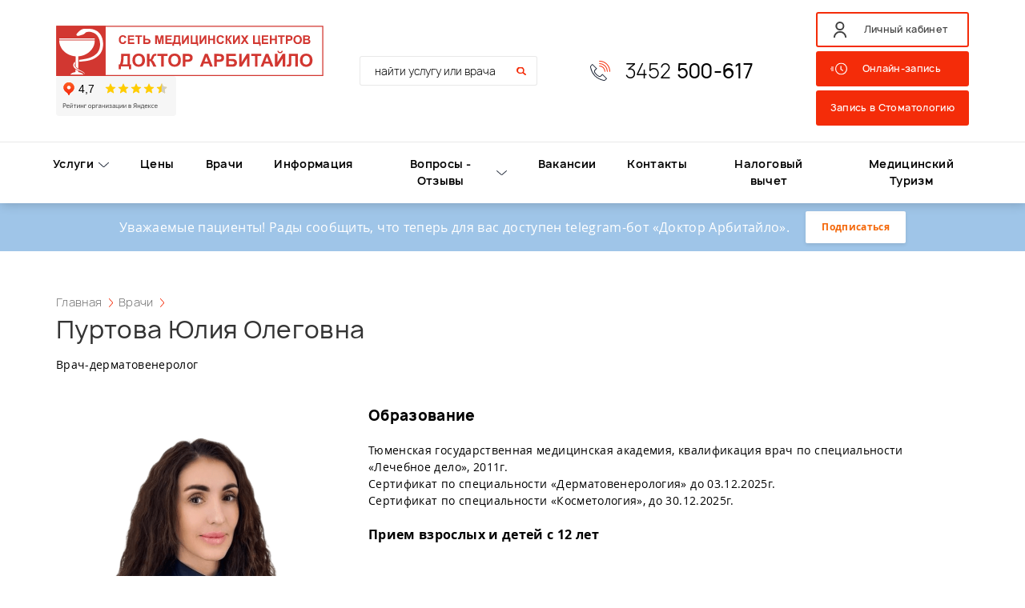

--- FILE ---
content_type: text/html; charset=UTF-8
request_url: https://doctor-arbitailo.ru/doctors/purtova-yuliya-olegovna
body_size: 36214
content:
<!DOCTYPE html>
<html lang="ru-RU">
<head>
    <meta charset="UTF-8">
    <meta http-equiv="X-UA-Compatible" content="IE=edge">
    <meta name="viewport" content="width=device-width, initial-scale=1">
        <link rel="shortcut icon" href="/static/img/favicon.ico" type="image/x-icon">
    <!--<link rel="shortcut icon" href="/static/img/favicon.ico" type="image/x-icon">-->
    <link rel="icon" href="/static/img/ico32.jpg" sizes="32x32"/>
    <link rel="icon" href="/static/img/ico192.jpg" sizes="192x192"/>
    <link rel="apple-touch-icon-precomposed" href="/static/img/ico180.jpg"/>
    <meta name="msapplication-TileImage" content="/static/img/ico270.jpg"/>
    <meta property="og:image" content="https://doctor-arbitailo.ru/static/img/ico270.jpg"/>
    <!-- Chrome, Firefox OS and Opera -->
    <meta name="theme-color" content="#000">
    <!-- Windows Phone -->
    <meta name="msapplication-navbutton-color" content="#000">
    <!-- iOS Safari -->
    <meta name="apple-mobile-web-app-status-bar-style" content="#000">
    <link href="/static/css/overright.css" rel="stylesheet">

    <meta name="csrf-param" content="_csrf-frontend">
<meta name="csrf-token" content="MMxfPR34anRoPxOlStLihCd8-lnCEVcLOWRNK_mSuL1dpABMR50_EQ5YPpVy4qrlSzGCFIkgHkF8PnwekcaVxw==">
    <title>Пуртова Юлия Олеговна Врач-дерматовенеролог - отзывы, задать вопрос врачу, онлайн-запись | Медицинский Центр &quot;Доктор Арбитайло&quot;</title>
    <meta name="description" content="Пуртова Юлия Олеговна Врач-дерматовенеролог - отзывы, задать вопрос врачу, онлайн-запись | Медицинский Центр &quot;Доктор Арбитайло&quot;">
<link href="/static/css/modal.css" rel="stylesheet">
<link href="/static/css/main.min.css?v=2" rel="stylesheet">
<link href="/static/css/style.css?v=1" rel="stylesheet">
<link href="/static/bvi/css/bvi.min.css" rel="stylesheet">    <style>
        body {
            opacity: 0;
        }
    </style>
    <noscript>
        <style>
            body:not(.body-load) .page__subtitle, body:not(.body-load) .sect__title, body:not(.body-load) .header__title, body:not(.body-load) .p-quest-rev__title, body:not(.body-load) .p-it-doctors__title, body:not(.body-load) .header__arrow-down, body:not(.body-load) .sts_left, body:not(.body-load) .p-director__photo, body:not(.body-load) .p-doc-it__photo, body:not(.body-load) .p-rev__item, body:not(.body-load) .sts_right, body:not(.body-load) .p-director__content, body:not(.body-load) .p-doc-it__body, body:not(.body-load) .p-quest__item, body:not(.body-load) .p-text, body:not(.body-load) .p-timetable__body, body:not(.body-load) .p-timetable__head, body:not(.body-load) .stp__item, body:not(.body-load) .p-prc-tbl__body, body:not(.body-load) .p-prc-tbl__head, body:not(.body-load) .p-info__item, body:not(.body-load) .p-doc-it__prof, body:not(.body-load) .page__filter, body:not(.body-load) .header__desc, body:not(.body-load) .header__foremost, body:not(.body-load) .sect__desc, body:not(.body-load) .location__info, body:not(.body-load) .page__title, body:not(.body-load) .p-contact__person, body:not(.body-load) .p-vac__item, body:not(.body-load) .p-service__name, body:not(.body-load) .p-service__desc, body:not(.body-load) .p-service__icon, body:not(.body-load) .sr-it-about_left, body:not(.body-load) .sr-it-about_right, body:not(.body-load) .main-icons__item, body:not(.body-load) .share__item, body:not(.body-load) .offer__item, body:not(.body-load) .location__item, body:not(.body-load) .p-doctor__item, body:not(.body-load) .fill-app__btn, body:not(.body-load) .attention__wrap, body:not(.body-load) .p-services__tabs, body:not(.body-load) .stp__foot .p-serv-it__links, body:not(.body-load) .form, body:not(.body-load) .p-prices__tabs, body:not(.body-load) .pp-items__foot, body:not(.body-load) .p-doc-admission-schedule, body:not(.body-load) .department__wrap, body:not(.body-load) .swiper__navs, body:not(.body-load) .complaints__content, body:not(.body-load) .see-more__btn, body:not(.body-load) .bread-crumbs {
                opacity: 1 !important;
            }

            body {
                opacity: 1 !important;
            }
        </style>
    </noscript>
    <link rel="stylesheet" href="//code.jquery.com/ui/1.13.2/themes/base/jquery-ui.css">

</head>
<body>

<!-- Обертка -->
<div class="body__wrap main-page">
    <!-- меню моб -->
    <style>
        .header__logo-mobile {
            display: flex;
            gap: 10px;
            align-items: center;
        }
    </style>
    <div class="header__head_mob">
        <div class="header__logo header__logo-mobile logo">
            <a href="/" class="logo__link">
                <img src="/static/img/logo.svg" alt="">
            </a>
<!--            -->                <iframe src="https://yandex.ru/sprav/widget/rating-badge/1096039506?type=rating"
                        width="150" height="50" frameborder="0"
                        style="height: 50px; width: 150px !important; overflow: hidden"></iframe>
<!--                <iframe src="https://yandex.ru/sprav/widget/rating-badge/55672602387?type=alt" width="150" height="50"-->
<!--                        style="height: 50px; width: 50px !important; overflow: hidden" frameborder="0"></iframe>-->
<!--            -->        </div>
        

            <a href="tel:+73452500617" class="hh-mob__phone">
                            </a>
                <div class="hh-mob__search">
            <div class="hh-mob-sech-ic">
                <svg xmlns="http://www.w3.org/2000/svg" width="13.984" height="14.499" viewBox="0 0 380 394">
                    <metadata>
                        <x:xmpmeta xmlns:x="adobe:ns:meta/"
                                   x:xmptk="Adobe XMP Core 5.6-c142 79.160924, 2017/07/13-01:06:39        ">
                            <rdf:RDF xmlns:rdf="http://www.w3.org/1999/02/22-rdf-syntax-ns#">
                                <rdf:Description rdf:about=""/>
                            </rdf:RDF>
                        </x:xmpmeta>
                    </metadata>
                    <defs></defs>
                    <path class="cls-1"
                          d="M379.966,397.181L269.251,282.212a155.652,155.652,0,0,0,45.741-110.236c0-86.161-70.227-156.226-156.484-156.226-86.3,0-156.484,70.065-156.484,156.226C2.024,258.1,72.205,328.2,158.508,328.2a156.047,156.047,0,0,0,99.725-35.958L369.2,407.493a7.372,7.372,0,0,0,5.384,2.25,7.523,7.523,0,0,0,5.169-2.064,7.438,7.438,0,0,0,.214-10.5h0ZM158.508,313.307c-78.079,0-141.563-63.417-141.563-141.331,0-77.95,63.484-141.33,141.563-141.33,78.042,0,141.563,63.38,141.563,141.33,0,77.914-63.521,141.331-141.563,141.331h0Zm0,0"
                          transform="translate(-2.031 -15.75)"/>
                </svg>
            </div>
            <div class="hh-mob-search-box">
                <form id="w0" action="/search" method="get">                <input type="text" class="search__input" name="SearchForm[search]" placeholder="найти услугу или врача" autocomplete="off">                <button class="s-search__btn">
                    <svg xmlns="http://www.w3.org/2000/svg" width="13.984" height="14.499" viewBox="0 0 380 394">
                        <metadata>
                            <x:xmpmeta xmlns:x="adobe:ns:meta/"
                                       x:xmptk="Adobe XMP Core 5.6-c142 79.160924, 2017/07/13-01:06:39        ">
                                <rdf:RDF xmlns:rdf="http://www.w3.org/1999/02/22-rdf-syntax-ns#">
                                    <rdf:Description rdf:about=""/>
                                </rdf:RDF>
                            </x:xmpmeta>
                        </metadata>
                        <defs></defs>
                        <path class="cls-1"
                              d="M379.966,397.181L269.251,282.212a155.652,155.652,0,0,0,45.741-110.236c0-86.161-70.227-156.226-156.484-156.226-86.3,0-156.484,70.065-156.484,156.226C2.024,258.1,72.205,328.2,158.508,328.2a156.047,156.047,0,0,0,99.725-35.958L369.2,407.493a7.372,7.372,0,0,0,5.384,2.25,7.523,7.523,0,0,0,5.169-2.064,7.438,7.438,0,0,0,.214-10.5h0ZM158.508,313.307c-78.079,0-141.563-63.417-141.563-141.331,0-77.95,63.484-141.33,141.563-141.33,78.042,0,141.563,63.38,141.563,141.33,0,77.914-63.521,141.331-141.563,141.331h0Zm0,0"
                              transform="translate(-2.031 -15.75)"/>
                    </svg>
                </button>
                </form>            </div>
        </div>
        <div class="burger">
            <span></span>
            <span></span>
            <span></span>
        </div>
        <div class="hh-mob-nav-wrap">
            <div class="hh-mob-nav">
                <div class="nav__wrap">
                    <ul class="hh-nav">
                        <li class="hh-nav__item hh-nav__item-dd">
                            <a href="/services" class="hh-nav__link">
                                <span class="hh-nav__text">Услуги</span>
                                <svg class="hh-nav__arrow" xmlns="http://www.w3.org/2000/svg" width="13" height="6"
                                     viewBox="0 0 14.97 7">
                                    <metadata>
                                        <x:xmpmeta xmlns:x="adobe:ns:meta/"
                                                   x:xmptk="Adobe XMP Core 5.6-c142 79.160924, 2017/07/13-01:06:39        ">
                                            <rdf:RDF xmlns:rdf="http://www.w3.org/1999/02/22-rdf-syntax-ns#">
                                                <rdf:Description rdf:about=""/>
                                            </rdf:RDF>
                                        </x:xmpmeta>
                                    </metadata>
                                    <defs></defs>
                                    <path id="шеврон_большой_вниз" data-name="шеврон большой вниз" class="cls-1"
                                          d="M2251,738.525a0.533,0.533,0,0,1,.17-0.382,0.623,0.623,0,0,1,.83,0l6.07,5.616a0.622,0.622,0,0,0,.83,0l6.07-5.617a0.623,0.623,0,0,1,.83,0,0.519,0.519,0,0,1-.01.766l-6.07,5.615a1.855,1.855,0,0,1-2.48,0l-6.07-5.615A0.537,0.537,0,0,1,2251,738.525Z"
                                          transform="translate(-2251 -738)"/>
                                </svg>
                            </a>
                            <ul class="hh-dd__nav">
                                <li class="hh-dd__item">
                                    <a href="/services" class="hh-dd__link">Взрослое отделение</a>
                                </li>
                                <li class="hh-dd__item">
                                    <a href="/services/detskoe-otdelenie" class="hh-dd__link">Детское
                                        отделение
                                    </a>
                                </li>
                            </ul>
                        </li>
                        <li class="hh-nav__item">
                            <a href="/prices" class="hh-nav__link">Цены</a>
                        </li>
                        <li class="hh-nav__item">
                            <a href="/doctors" class="hh-nav__link">Врачи</a>
                        </li>
                        <li class="hh-nav__item">
                            <a href="/info-analiz" class="hh-nav__link">Подготовка к исследованиям</a>
                        </li>
                        <!-- <li class="hh-nav__item"><a href="/timetable" class="hh-nav__link">Расписание</a></li>-->
                        <li class="hh-nav__item">
                            <a href="/info" class="hh-nav__link">Информация</a>
                        </li>
                        <li class="hh-nav__item hh-nav__item-dd">
                            <a href="/questions-reviews" class="hh-nav__link">
                                <span class="hh-nav__text">Вопросы - Отзывы</span>
                                <svg class="hh-nav__arrow" xmlns="http://www.w3.org/2000/svg" width="13" height="6"
                                     viewBox="0 0 14.97 7">
                                    <metadata>
                                        <x:xmpmeta xmlns:x="adobe:ns:meta/"
                                                   x:xmptk="Adobe XMP Core 5.6-c142 79.160924, 2017/07/13-01:06:39        ">
                                            <rdf:RDF xmlns:rdf="http://www.w3.org/1999/02/22-rdf-syntax-ns#">
                                                <rdf:Description rdf:about=""/>
                                            </rdf:RDF>
                                        </x:xmpmeta>
                                    </metadata>
                                    <defs></defs>
                                    <path id="шеврон_большой_вниз" data-name="шеврон большой вниз" class="cls-1"
                                          d="M2251,738.525a0.533,0.533,0,0,1,.17-0.382,0.623,0.623,0,0,1,.83,0l6.07,5.616a0.622,0.622,0,0,0,.83,0l6.07-5.617a0.623,0.623,0,0,1,.83,0,0.519,0.519,0,0,1-.01.766l-6.07,5.615a1.855,1.855,0,0,1-2.48,0l-6.07-5.615A0.537,0.537,0,0,1,2251,738.525Z"
                                          transform="translate(-2251 -738)"/>
                                </svg>
                            </a>
                            <ul class="hh-dd__nav">
                                <li class="hh-dd__item">
                                    <a href="/questions" class="hh-dd__link">Вопросы</a>
                                </li>
                                <li class="hh-dd__item">
                                    <a href="/reviews" class="hh-dd__link">Отзывы</a>
                                </li>
                            </ul>
                        </li>
                        <li class="hh-nav__item">
                            <a href="/vacancy" class="hh-nav__link">Вакансии</a>
                        </li>
                        <li class="hh-nav__item">
                            <a href="/contacts" class="hh-nav__link">Контакты</a>
                        </li>
                        <li class="hh-nav__item">
                            <a href="#" class="hh-nav__link js-open-modal" data-modal="form-nalog">Налоговый вычет</a>
                        </li>
                        <li class="hh-nav__item">
                            <a href="/tourism" class="hh-nav__link">Медицинский Туризм</a>
                        </li>
                        <li class="hh-nav__item hh-nav__item-dd">
                            <a href="/" class="hh-nav__link">
                                <span class="hh-nav__text">Защита товарного знака</span>
                                <svg class="hh-nav__arrow" xmlns="http://www.w3.org/2000/svg" width="13" height="6"
                                     viewBox="0 0 14.97 7">
                                    <metadata>
                                        <x:xmpmeta xmlns:x="adobe:ns:meta/"
                                                   x:xmptk="Adobe XMP Core 5.6-c142 79.160924, 2017/07/13-01:06:39        ">
                                            <rdf:RDF xmlns:rdf="http://www.w3.org/1999/02/22-rdf-syntax-ns#">
                                                <rdf:Description rdf:about=""/>
                                            </rdf:RDF>
                                        </x:xmpmeta>
                                    </metadata>
                                    <defs></defs>
                                    <path id="шеврон_большой_вниз" data-name="шеврон большой вниз" class="cls-1"
                                          d="M2251,738.525a0.533,0.533,0,0,1,.17-0.382,0.623,0.623,0,0,1,.83,0l6.07,5.616a0.622,0.622,0,0,0,.83,0l6.07-5.617a0.623,0.623,0,0,1,.83,0,0.519,0.519,0,0,1-.01.766l-6.07,5.615a1.855,1.855,0,0,1-2.48,0l-6.07-5.615A0.537,0.537,0,0,1,2251,738.525Z"
                                          transform="translate(-2251 -738)"/>
                                </svg>
                            </a>
                            <ul class="hh-dd__nav">
                                <li class="hh-dd__item">
                                    <a href="/static/docs/1.pdf" class="hh-dd__link">Решение</a>
                                </li>
                                <li class="hh-dd__item">
                                    <a href="/static/docs/2.pdf" class="hh-dd__link">Апелляционное определение</a>
                                </li>
                            </ul>
                        </li>
                    </ul>
                </div>
                <div class="header__head-top">
                                            <div class="header__department">
                                                            <a href="/services/vzrosloe-otdelenie" class="header__department-adult
                                        ">
                                    <svg xmlns="http://www.w3.org/2000/svg" width="15" height="21" viewBox="0 0 15 21"><metadata><x:xmpmeta xmlns:x="adobe:ns:meta/" x:xmptk="Adobe XMP Core 5.6-c142 79.160924, 2017/07/13-01:06:39        "><rdf:RDF xmlns:rdf="http://www.w3.org/1999/02/22-rdf-syntax-ns#"><rdf:Description rdf:about=""/></rdf:RDF></x:xmpmeta></metadata><defs></defs><path id="Взрослое" class="cls-1" d="M64.058,118.636a2.635,2.635,0,0,1-2.621-2.521,4.591,4.591,0,0,0,1.024-1.08,6.821,6.821,0,0,0,1.109-3.084,0.47,0.47,0,0,0,.111-0.167,5.372,5.372,0,0,0,.371-1.98c0-2.649-1.875-4.8-4.18-4.8a3.677,3.677,0,0,0-1.74.44,2.929,2.929,0,0,0-.615.117,3.548,3.548,0,0,0-2.169,2.106A5.556,5.556,0,0,0,55.1,111.1a5.8,5.8,0,0,0,.225.728,0.478,0.478,0,0,0,.1.161,6.006,6.006,0,0,0,2.129,4.125,2.637,2.637,0,0,1-2.622,2.525A3.161,3.161,0,0,0,52,121.879v3.648a0.458,0.458,0,0,0,.443.472H66.556A0.458,0.458,0,0,0,67,125.527v-3.648A3.162,3.162,0,0,0,64.058,118.636Zm-6.295-12.17a2.038,2.038,0,0,1,.508-0.088,0.427,0.427,0,0,0,.187-0.054,2.874,2.874,0,0,1,1.414-.379,3.614,3.614,0,0,1,3.293,3.859c0,0.064,0,.127,0,0.19a1.877,1.877,0,0,0-1.382-.617H58.755a0.787,0.787,0,0,1-.494-0.175,0.871,0.871,0,0,1-.273-0.378,0.539,0.539,0,0,0-.538-0.361,0.555,0.555,0,0,0-.493.434,4.472,4.472,0,0,1-1,1.914C55.507,108.855,56.312,106.913,57.764,106.466Zm-1.461,5.3a5.363,5.363,0,0,0,1.291-1.927,1.669,1.669,0,0,0,.138.121,1.63,1.63,0,0,0,1.024.363h3.024a1.054,1.054,0,0,1,.961.664s0,0.007,0,.01c0,2.669-1.453,4.841-3.239,4.841a2.726,2.726,0,0,1-2.123-1.194A5.772,5.772,0,0,1,56.3,111.766Zm2.095,4.809a3.048,3.048,0,0,0,2.206,0,3.742,3.742,0,0,0,1.29,2.229l-2.33,3.536a0.074,0.074,0,0,1-.126,0l-2.33-3.537A3.741,3.741,0,0,0,58.4,116.575Zm7.715,8.479H52.887v-3.175a2.235,2.235,0,0,1,2.158-2.3,3.6,3.6,0,0,0,1.294-.291l2.372,3.6a0.95,0.95,0,0,0,.789.437h0a0.951,0.951,0,0,0,.789-0.437l2.371-3.6a3.457,3.457,0,0,0,1.293.291,2.235,2.235,0,0,1,2.158,2.3v3.175Z" transform="translate(-52 -105)"/></svg>                                    <span>Взрослое отделение</span>
                                </a>
                                                            <a href="/services/detskoe-otdelenie" class="header__department-adult
                                        ">
                                    <svg xmlns="http://www.w3.org/2000/svg" width="17" height="21" viewBox="0 0 17 21"><metadata><x:xmpmeta xmlns:x="adobe:ns:meta/" x:xmptk="Adobe XMP Core 5.6-c142 79.160924, 2017/07/13-01:06:39        "><rdf:RDF xmlns:rdf="http://www.w3.org/1999/02/22-rdf-syntax-ns#"><rdf:Description rdf:about=""/></rdf:RDF></x:xmpmeta></metadata><defs></defs><path id="детское" class="cls-1" d="M333.421,120.4a2.273,2.273,0,0,0-1.446-1.119,2.443,2.443,0,0,0-.453-0.073c0.02-.219.03-0.44,0.03-0.661a7.534,7.534,0,0,0-.047-0.837,2.254,2.254,0,0,0-.326-4.49,2.375,2.375,0,0,0-.369.029,5.469,5.469,0,0,0,.225-3.457,2.5,2.5,0,0,0,1.53-2.291A2.535,2.535,0,0,0,330,105a2.583,2.583,0,0,0-2.128,1.109,5.9,5.9,0,0,0-4.808,0A2.586,2.586,0,0,0,320.938,105a2.535,2.535,0,0,0-2.561,2.5,2.5,2.5,0,0,0,1.529,2.291,5.484,5.484,0,0,0-.18,1.394,5.424,5.424,0,0,0,.406,2.063,2.388,2.388,0,0,0-.37-0.029,2.253,2.253,0,0,0-.325,4.49,7.327,7.327,0,0,0-.048.837c0,0.227.011,0.454,0.032,0.679h-0.047a2.42,2.42,0,0,0-.6.078,2.273,2.273,0,0,0-1.446,1.119,4.988,4.988,0,0,0-.258,3.506A2.864,2.864,0,0,0,319.84,126c0.054,0,.108,0,0.163,0h0.03a2.886,2.886,0,0,0,2.435-1.608,5.59,5.59,0,0,0,5.888.071c0.014,0.027.028,0.054,0.044,0.081a2.833,2.833,0,0,0,1.769,1.345,2.951,2.951,0,0,0,.74.095,2.863,2.863,0,0,0,2.769-2.071A4.993,4.993,0,0,0,333.421,120.4Zm-14.234-12.9a1.719,1.719,0,0,1,1.751-1.681,1.758,1.758,0,0,1,1.6,1,0.408,0.408,0,0,0,.238.214,0.4,0.4,0,0,0,.317-0.026,5.091,5.091,0,0,1,4.754,0,0.4,0.4,0,0,0,.317.026,0.414,0.414,0,0,0,.238-0.214,1.756,1.756,0,0,1,1.6-1,1.72,1.72,0,0,1,1.752,1.681,1.677,1.677,0,0,1-.99,1.515,5.468,5.468,0,0,0-.332-0.646,0.4,0.4,0,0,0-.556-0.138,0.414,0.414,0,0,0-.136.564,4.756,4.756,0,0,1,.408.87,0.143,0.143,0,0,0,.008.022,4.607,4.607,0,0,1,.249,1.5,4.843,4.843,0,0,1-4.53,4.752v-3.05a1.54,1.54,0,0,0,1-1.365c0-.3-0.137-0.993-1.4-0.993s-1.405.694-1.405,0.993a1.54,1.54,0,0,0,1,1.365v3.05a4.843,4.843,0,0,1-4.531-4.752,4.623,4.623,0,0,1,.257-1.521,0.418,0.418,0,0,0-.026-0.332,0.41,0.41,0,0,0-.261-0.2A1.691,1.691,0,0,1,319.187,107.5Zm9.118,10.423a2.864,2.864,0,0,1-2.429,2.842v-1.244a0.405,0.405,0,1,0-.81,0v1.244a2.864,2.864,0,0,1-2.429-2.842,2.9,2.9,0,0,1,.5-1.631,5.882,5.882,0,0,0,4.664,0A2.9,2.9,0,0,1,328.305,117.924Zm-2.834-5.787a0.7,0.7,0,0,1-.6-0.614c0-.04,0-0.056.066-0.09a1.724,1.724,0,0,1,1.057,0c0.067,0.034.067,0.05,0.067,0.09A0.7,0.7,0,0,1,325.471,112.137Zm-7.62,11.569a4.192,4.192,0,0,1,.179-2.874,1.474,1.474,0,0,1,.946-0.734,1.567,1.567,0,0,1,.4-0.053,1.517,1.517,0,0,1,.4.055l0.018,0.006a3.815,3.815,0,0,1,2.042,2.584,1.905,1.905,0,0,1-.183,1.459,2.042,2.042,0,0,1-1.27.961,2.2,2.2,0,0,1-.4.065h0c-0.045,0-.09,0-0.135,0A2.049,2.049,0,0,1,317.851,123.706Zm7.62,0.733a4.833,4.833,0,0,1-2.782-.888,2.722,2.722,0,0,0-.077-1.082,4.8,4.8,0,0,0-2.357-3.066,6.6,6.6,0,0,1-.056-0.856,6.68,6.68,0,0,1,.1-1.157,0.409,0.409,0,0,0-.427-0.483c-0.037,0-.074,0-0.111,0a1.437,1.437,0,1,1,0-2.871,1.521,1.521,0,0,1,1.048.411,5.717,5.717,0,0,0,1.6,1.464,3.736,3.736,0,0,0-.586,2.009,3.644,3.644,0,1,0,7.287,0,3.728,3.728,0,0,0-.586-2.009,5.7,5.7,0,0,0,1.6-1.464,1.523,1.523,0,0,1,1.049-.411,1.437,1.437,0,1,1,0,2.871c-0.037,0-.075,0-0.112,0a0.407,0.407,0,0,0-.33.136,0.416,0.416,0,0,0-.1.347,6.662,6.662,0,0,1,.059,1.917,4.618,4.618,0,0,0-2.562,3.14,2.747,2.747,0,0,0-.056,1.218A4.826,4.826,0,0,1,325.471,124.439Zm7.427-.755a2.049,2.049,0,0,1-1.989,1.473,2.142,2.142,0,0,1-.539-0.069,2.037,2.037,0,0,1-1.269-.961,1.905,1.905,0,0,1-.184-1.459c0.264-.954,1.08-2.429,2.21-2.623l0.013,0a1.418,1.418,0,0,1,.236-0.019,1.577,1.577,0,0,1,.4.052,1.471,1.471,0,0,1,.945.734A4.18,4.18,0,0,1,332.9,123.684Zm-4.882-12.721a0.658,0.658,0,1,0-.678-0.658A0.67,0.67,0,0,0,328.016,110.963Zm-5.091,0a0.658,0.658,0,1,0-.678-0.658A0.67,0.67,0,0,0,322.925,110.963Zm6.123-3.062a0.4,0.4,0,0,0,.571,0,0.415,0.415,0,0,0,0-.581l-0.01-.009a0.4,0.4,0,0,0-.573.008,0.414,0.414,0,0,0,.008.58Zm-3.982,10.433v0.01a0.405,0.405,0,1,0,.81,0v-0.01A0.405,0.405,0,1,0,325.066,118.334Z" transform="translate(-316.875 -105)"/></svg>                                    <span>Детское отделение</span>
                                </a>
                                                    </div>
                                        <a href="#" class="vers-vis-impaired bvi-panel-open bvi-panel-open-menu">
                        <svg xmlns="http://www.w3.org/2000/svg" width="20" height="12" viewBox="0 0 20 12">
                            <metadata>
                                <x:xmpmeta xmlns:x="adobe:ns:meta/"
                                           x:xmptk="Adobe XMP Core 5.6-c142 79.160924, 2017/07/13-01:06:39        ">
                                    <rdf:RDF xmlns:rdf="http://www.w3.org/1999/02/22-rdf-syntax-ns#">
                                        <rdf:Description rdf:about=""/>
                                    </rdf:RDF>
                                </x:xmpmeta>
                            </metadata>
                            <path id="слабовидящие_красный" data-name="слабовидящие красный" class="cls-1"
                                  d="M662.55,115.687a18.751,18.751,0,0,0-2.877-2.835,10.086,10.086,0,0,0-14.059,0,18.7,18.7,0,0,0-2.877,2.835,0.513,0.513,0,0,0,0,.624,18.675,18.675,0,0,0,2.877,2.836,10.089,10.089,0,0,0,14.059,0,18.73,18.73,0,0,0,2.877-2.836,0.516,0.516,0,0,0,0-.624h0Zm-9.907,3.969A3.666,3.666,0,1,1,656.056,116a3.541,3.541,0,0,1-3.413,3.657h0Zm0,0,0.637-5.221a0.667,0.667,0,0,1-1.274,0A1.714,1.714,0,0,0,651.05,116a1.6,1.6,0,1,0,3.186,0,1.713,1.713,0,0,0-.956-1.564h0Zm0,0"
                                  transform="translate(-642.656 -110)"/>
                        </svg>
                        <span>Версия для слабовидящих</span>
                    </a>
                    <div class="header__soc soc">
                                                    <a href="https://vk.com/drarbitailo" target="_blank" class="soc__icon vk-soc">
                                <svg xmlns="http://www.w3.org/2000/svg" id="ВК" width="18.844" height="17.938"
                                     viewBox="0 0 18.844 17.938">
                                    <metadata>
                                        <x:xmpmeta xmlns:x="adobe:ns:meta/"
                                                   x:xmptk="Adobe XMP Core 5.6-c142 79.160924, 2017/07/13-01:06:39        ">
                                            <rdf:RDF xmlns:rdf="http://www.w3.org/1999/02/22-rdf-syntax-ns#">
                                                <rdf:Description rdf:about=""/>
                                            </rdf:RDF>
                                        </x:xmpmeta>
                                    </metadata>
                                    <rect class="cls-1" width="18.844" height="17.938" rx="3" ry="3"/>
                                    <path class="cls-2"
                                          d="M927.836,117.232a16.737,16.737,0,0,1,1.3,1.174,3.423,3.423,0,0,1,.466.6,0.424,0.424,0,0,1-.294.675h-1.935a1.585,1.585,0,0,1-1.233-.451c-0.267-.244-0.517-0.505-0.774-0.757a1.791,1.791,0,0,0-.348-0.279,0.426,0.426,0,0,0-.644.14,1.661,1.661,0,0,0-.2.811c-0.021.409-.159,0.516-0.616,0.536a5.444,5.444,0,0,1-2.769-.535,5.878,5.878,0,0,1-1.863-1.565,20.533,20.533,0,0,1-2.453-3.923c-0.155-.31-0.042-0.475.337-0.481,0.632-.011,1.264-0.01,1.9,0a0.552,0.552,0,0,1,.525.353,10.314,10.314,0,0,0,1.284,2.135,1.938,1.938,0,0,0,.485.479,0.306,0.306,0,0,0,.5-0.132,1.306,1.306,0,0,0,.111-0.448,5.981,5.981,0,0,0-.03-1.57,0.69,0.69,0,0,0-.622-0.6c-0.185-.031-0.157-0.092-0.068-0.187a0.727,0.727,0,0,1,.594-0.265h2.187a0.485,0.485,0,0,1,.469.51l0,2.181a0.614,0.614,0,0,0,.308.556,0.448,0.448,0,0,0,.437-0.192,6.718,6.718,0,0,0,1.231-1.7c0.148-.268.276-0.547,0.4-0.825a0.469,0.469,0,0,1,.493-0.305l2.106,0a1.281,1.281,0,0,1,.186.009c0.354,0.054.452,0.192,0.342,0.5a4.6,4.6,0,0,1-.837,1.3c-0.351.436-.726,0.857-1.075,1.3a0.561,0.561,0,0,0,.1.952h0Zm0,0"
                                          transform="translate(-914 -107)"/>
                                </svg>
                            </a>
                                                
                    </div>
                </div>

            </div>
        </div>
    </div>
    <!-- меню моб -->


    <!-- меню фикс -->
    <div class="menu-fix">
        <div class="wrapper">
            <div class="nav__wrap">
                <ul class="nav" style="justify-content: space-between">
                    <li class="nav__item nav__item-dd">
                        <a href="/services" class="nav__link">
                            <span class="nav__text">Услуги</span>
                            <svg class="nav__arrow" xmlns="http://www.w3.org/2000/svg" width="13" height="6"
                                 viewBox="0 0 14.97 7">
                                <metadata>
                                    <x:xmpmeta xmlns:x="adobe:ns:meta/"
                                               x:xmptk="Adobe XMP Core 5.6-c142 79.160924, 2017/07/13-01:06:39        ">
                                        <rdf:RDF xmlns:rdf="http://www.w3.org/1999/02/22-rdf-syntax-ns#">
                                            <rdf:Description rdf:about=""/>
                                        </rdf:RDF>
                                    </x:xmpmeta>
                                </metadata>
                                <defs></defs>
                                <path id="шеврон_большой_вниз" data-name="шеврон большой вниз" class="cls-1"
                                      d="M2251,738.525a0.533,0.533,0,0,1,.17-0.382,0.623,0.623,0,0,1,.83,0l6.07,5.616a0.622,0.622,0,0,0,.83,0l6.07-5.617a0.623,0.623,0,0,1,.83,0,0.519,0.519,0,0,1-.01.766l-6.07,5.615a1.855,1.855,0,0,1-2.48,0l-6.07-5.615A0.537,0.537,0,0,1,2251,738.525Z"
                                      transform="translate(-2251 -738)"/>
                            </svg>
                        </a>
                        <ul class="dd__nav">
                            <li class="dd__item">
                                <a href="/services" class="dd__link">Взрослое отделение</a>
                            </li>
                            <li class="dd__item">
                                <a href="/services/detskoe-otdelenie" class="dd__link">Детское
                                    отделение
                                </a>
                            </li>
                        </ul>
                    </li>
                    <li class="nav__item">
                        <a href="/prices" class="nav__link">Цены</a>
                    </li>
                    <li class="nav__item">
                        <a href="/doctors" class="nav__link">Врачи</a>
                    </li>
                    <!--					<li class="nav__item">-->
                    <!--						<a href="/info-analiz" class="nav__link">Подготовка к исследованиям</a>-->
                    <!--					</li>-->
                    <!--<li class="nav__item"><a href="/timetable" class="nav__link">Расписание</a></li>-->
                    <li class="nav__item nav__item-dd">
                        <span class="nav__link">
                            <span class="nav__text">Информация</span>
                        </span>
                        <ul class="dd__nav">
                            <li class="dd__item">
                                <a href="/info" class="dd__link">Информация</a>
                            </li>
                        </ul>
                    </li>
                    <li class="nav__item nav__item-dd">
                        <a href="/questions-reviews" class="nav__link">
                            <span class="nav__text">Вопросы - Отзывы</span>
                            <svg class="nav__arrow" xmlns="http://www.w3.org/2000/svg" width="13" height="6"
                                 viewBox="0 0 14.97 7">
                                <metadata>
                                    <x:xmpmeta xmlns:x="adobe:ns:meta/"
                                               x:xmptk="Adobe XMP Core 5.6-c142 79.160924, 2017/07/13-01:06:39        ">
                                        <rdf:RDF xmlns:rdf="http://www.w3.org/1999/02/22-rdf-syntax-ns#">
                                            <rdf:Description rdf:about=""/>
                                        </rdf:RDF>
                                    </x:xmpmeta>
                                </metadata>
                                <defs></defs>
                                <path id="шеврон_большой_вниз" data-name="шеврон большой вниз" class="cls-1"
                                      d="M2251,738.525a0.533,0.533,0,0,1,.17-0.382,0.623,0.623,0,0,1,.83,0l6.07,5.616a0.622,0.622,0,0,0,.83,0l6.07-5.617a0.623,0.623,0,0,1,.83,0,0.519,0.519,0,0,1-.01.766l-6.07,5.615a1.855,1.855,0,0,1-2.48,0l-6.07-5.615A0.537,0.537,0,0,1,2251,738.525Z"
                                      transform="translate(-2251 -738)"/>
                            </svg>
                        </a>
                        <ul class="dd__nav">
                            <li class="dd__item">
                                <a href="/questions" class="dd__link">Вопросы</a>
                            </li>
                            <li class="dd__item">
                                <a href="/reviews" class="dd__link">Отзывы</a>
                            </li>
                        </ul>
                    </li>
                    <li class="nav__item">
                        <a href="/vacancy" class="nav__link">Вакансии</a>
                    </li>
                    <li class="nav__item">
                        <a href="/contacts" class="nav__link">Контакты</a>
                    </li>
                    <!--<li class="nav__item"><a href="#" class="nav__link js-open-modal" data-modal="pdf-disproof">Опровержение</a></li>-->

                </ul>
            </div>
        </div>
    </div>
    <!-- меню фикс -->


    <!-- шапка -->
    <header class="header">
        <div class="hh-top">
            <!--			<div class="header__head">-->
            <!--				<div class="wrapper">-->
            <!--					<div class="header__head-top">-->
            <!--                        -->            <!--							<div class="header__department">-->
            <!--                                -->            <!--									<a href="/services/-->
            <!--" class="header__department-adult--><!--">-->
            <!--                                        -->            <!--										<span>--><!--</span>-->
            <!--									</a>-->
            <!--                                -->            <!--							</div>-->
            <!--                        -->            <!--						<a href="#" class="vers-vis-impaired bvi-panel-open bvi-panel-open-menu">-->
            <!--							<svg xmlns="http://www.w3.org/2000/svg" width="20" height="12" viewBox="0 0 20 12">-->
            <!--								<metadata>-->
            <!--									<x:xmpmeta xmlns:x="adobe:ns:meta/"-->
            <!--											   x:xmptk="Adobe XMP Core 5.6-c142 79.160924, 2017/07/13-01:06:39        ">-->
            <!--										<rdf:RDF xmlns:rdf="http://www.w3.org/1999/02/22-rdf-syntax-ns#">-->
            <!--											<rdf:Description rdf:about=""/>-->
            <!--										</rdf:RDF>-->
            <!--									</x:xmpmeta>-->
            <!--								</metadata>-->
            <!--								<path id="слабовидящие_красный" data-name="слабовидящие красный" class="cls-1"-->
            <!--									  d="M662.55,115.687a18.751,18.751,0,0,0-2.877-2.835,10.086,10.086,0,0,0-14.059,0,18.7,18.7,0,0,0-2.877,2.835,0.513,0.513,0,0,0,0,.624,18.675,18.675,0,0,0,2.877,2.836,10.089,10.089,0,0,0,14.059,0,18.73,18.73,0,0,0,2.877-2.836,0.516,0.516,0,0,0,0-.624h0Zm-9.907,3.969A3.666,3.666,0,1,1,656.056,116a3.541,3.541,0,0,1-3.413,3.657h0Zm0,0,0.637-5.221a0.667,0.667,0,0,1-1.274,0A1.714,1.714,0,0,0,651.05,116a1.6,1.6,0,1,0,3.186,0,1.713,1.713,0,0,0-.956-1.564h0Zm0,0"-->
            <!--									  transform="translate(-642.656 -110)"/>-->
            <!--							</svg>-->
            <!--							<span>Версия для слабовидящих</span>-->
            <!--						</a>-->
            <!--						<div class="header__soc soc">-->
            <!--                            -->            <!--								<a href="-->
            <!--" target="_blank" class="soc__icon vk-soc">-->
            <!--									<svg xmlns="http://www.w3.org/2000/svg" id="ВК" width="18.844" height="17.938"-->
            <!--										 viewBox="0 0 18.844 17.938">-->
            <!--										<metadata>-->
            <!--											<x:xmpmeta xmlns:x="adobe:ns:meta/"-->
            <!--													   x:xmptk="Adobe XMP Core 5.6-c142 79.160924, 2017/07/13-01:06:39        ">-->
            <!--												<rdf:RDF xmlns:rdf="http://www.w3.org/1999/02/22-rdf-syntax-ns#">-->
            <!--													<rdf:Description rdf:about=""/>-->
            <!--												</rdf:RDF>-->
            <!--											</x:xmpmeta>-->
            <!--										</metadata>-->
            <!--										<rect class="cls-1" width="18.844" height="17.938" rx="3" ry="3"/>-->
            <!--										<path class="cls-2"-->
            <!--											  d="M927.836,117.232a16.737,16.737,0,0,1,1.3,1.174,3.423,3.423,0,0,1,.466.6,0.424,0.424,0,0,1-.294.675h-1.935a1.585,1.585,0,0,1-1.233-.451c-0.267-.244-0.517-0.505-0.774-0.757a1.791,1.791,0,0,0-.348-0.279,0.426,0.426,0,0,0-.644.14,1.661,1.661,0,0,0-.2.811c-0.021.409-.159,0.516-0.616,0.536a5.444,5.444,0,0,1-2.769-.535,5.878,5.878,0,0,1-1.863-1.565,20.533,20.533,0,0,1-2.453-3.923c-0.155-.31-0.042-0.475.337-0.481,0.632-.011,1.264-0.01,1.9,0a0.552,0.552,0,0,1,.525.353,10.314,10.314,0,0,0,1.284,2.135,1.938,1.938,0,0,0,.485.479,0.306,0.306,0,0,0,.5-0.132,1.306,1.306,0,0,0,.111-0.448,5.981,5.981,0,0,0-.03-1.57,0.69,0.69,0,0,0-.622-0.6c-0.185-.031-0.157-0.092-0.068-0.187a0.727,0.727,0,0,1,.594-0.265h2.187a0.485,0.485,0,0,1,.469.51l0,2.181a0.614,0.614,0,0,0,.308.556,0.448,0.448,0,0,0,.437-0.192,6.718,6.718,0,0,0,1.231-1.7c0.148-.268.276-0.547,0.4-0.825a0.469,0.469,0,0,1,.493-0.305l2.106,0a1.281,1.281,0,0,1,.186.009c0.354,0.054.452,0.192,0.342,0.5a4.6,4.6,0,0,1-.837,1.3c-0.351.436-.726,0.857-1.075,1.3a0.561,0.561,0,0,0,.1.952h0Zm0,0"-->
            <!--											  transform="translate(-914 -107)"/>-->
            <!--									</svg>-->
            <!--								</a>-->
            <!--                            -->            <!--                            -->            <!--						</div>-->
            <!---->
            <!--						<div class="header__account">-->
            <!--							<a href="https://lk.doctor-arbitailo.ru/" class="pop-btn h-acc__btn h-log-in">-->
            <!--                                  <span>-->
            <!--                                    <svg xmlns="http://www.w3.org/2000/svg" width="20" height="20" viewBox="0 0 13.03 15.969"><metadata><x:xmpmeta-->
            <!--													xmlns:x="adobe:ns:meta/" x:xmptk="Adobe XMP Core 5.6-c142 79.160924, 2017/07/13-01:06:39        "><rdf:RDF-->
            <!--														xmlns:rdf="http://www.w3.org/1999/02/22-rdf-syntax-ns#"><rdf:Description-->
            <!--															rdf:about=""/></rdf:RDF></x:xmpmeta></metadata><path id="чел_черный" data-name="чел черный"-->
            <!--																												 class="cls-1"-->
            <!--																												 d="M1571.57,124.945H1570a4.945,4.945,0,1,0-9.89,0h-1.58a6.52,6.52,0,1,1,13.04,0h0Zm-6.52-7.095a4.442,4.442,0,1,1,4.31-4.443,4.381,4.381,0,0,1-4.31,4.443h0Zm0-7.261a2.821,2.821,0,1,0,2.74,2.818,2.776,2.776,0,0,0-2.74-2.818h0Z"-->
            <!--																												 transform="translate(-1558.53 -108.969)"/></svg>-->
            <!--                                  Личный кабинет</span>-->
            <!--							</a>-->
            <!--						</div>-->
            <!---->
            <!--					</div>-->
            <!--				</div>-->
            <!--			</div>-->
            <style>
                .header__logo-pc {
                    display: flex;
                    flex-direction: column;
                    gap: 10px;
                }
            </style>
            <div class="header__body">
                <div class="wrapper">
                    <div class="header__body-content">
                        <div class="header__logo header__logo-pc logo">
                            <a href="/" class="logo__link">
                                <img src="/static/img/logo.svg" alt="">
                            </a>
<!--                            -->                                <iframe src="https://yandex.ru/sprav/widget/rating-badge/1096039506?type=rating"
                                        width="150" height="50" frameborder="0"
                                        style="height: 50px; width: 150px !important;"></iframe>
<!--                            -->                        </div>
                        <div class="header__search">
                            <form id="w1" action="/search" method="get">                            <input type="text" class="search__input" name="SearchForm[search]" placeholder="найти услугу или врача" autocomplete="off">                            <button class="search__btn">
                                <svg xmlns="http://www.w3.org/2000/svg" width="11.03" height="10"
                                     viewBox="0 0 11.03 10">
                                    <metadata>
                                        <x:xmpmeta xmlns:x="adobe:ns:meta/"
                                                   x:xmptk="Adobe XMP Core 5.6-c142 79.160924, 2017/07/13-01:06:39        ">
                                            <rdf:RDF xmlns:rdf="http://www.w3.org/1999/02/22-rdf-syntax-ns#">
                                                <rdf:Description rdf:about=""/>
                                            </rdf:RDF>
                                        </x:xmpmeta>
                                    </metadata>
                                    <path id="поиск_1" data-name="поиск 1" class="cls-1"
                                          d="M2052.74,328.6l-2.53-2.33a3.845,3.845,0,0,0,.68-2.176,4.46,4.46,0,1,0-4.45,4.1,4.682,4.682,0,0,0,2.54-.734l2.5,2.3a0.922,0.922,0,0,0,.63.239,0.941,0.941,0,0,0,.63-0.239,0.771,0.771,0,0,0,0-1.159h0Zm-6.3-1.737a2.778,2.778,0,1,1,3.01-2.769,2.889,2.889,0,0,1-3.01,2.769h0Zm0,0"
                                          transform="translate(-2042 -320)"/>
                                </svg>
                            </button>
                            </form>                        </div>
                        <div class="header__phone-wrap phone__wrap">
                            <a onclick="$( document ).ready(function() {yaCounter43814329.reachGoal('phone'); return true;});"
                               href="tel:3452 500-617" class="phone__link">
                                <svg xmlns="http://www.w3.org/2000/svg" id="телефон" width="25" height="25"
                                     viewBox="0 0 25 25">
                                    <metadata>
                                        <x:xmpmeta xmlns:x="adobe:ns:meta/"
                                                   x:xmptk="Adobe XMP Core 5.6-c142 79.160924, 2017/07/13-01:06:39        ">
                                            <rdf:RDF xmlns:rdf="http://www.w3.org/1999/02/22-rdf-syntax-ns#">
                                                <rdf:Description rdf:about=""/>
                                            </rdf:RDF>
                                        </x:xmpmeta>
                                    </metadata>
                                    <path class="cls-1"
                                          d="M718.315,217a2.865,2.865,0,0,1-.544-0.053l-0.015,0a22.893,22.893,0,0,1-11.177-5.833,21.02,21.02,0,0,1-5.424-10.541,2.765,2.765,0,0,1-.12-0.714,0.434,0.434,0,0,1,0-.081,2.778,2.778,0,0,1,.821-2.008l1.593-1.589a0.5,0.5,0,0,1,.7,0l5.153,5.143a0.5,0.5,0,0,1,0,.7l-1.592,1.589c-0.041.041-.082,0.079-0.124,0.117a2.1,2.1,0,0,0-.334,2.684,13.084,13.084,0,0,0,1.787,2.244,13.521,13.521,0,0,0,2.733,2.082,2.18,2.18,0,0,0,2.655-.387l1.61-1.607a0.5,0.5,0,0,1,.7,0l5.152,5.143a0.5,0.5,0,0,1,0,.7l-1.592,1.59a2.807,2.807,0,0,1-1.985.821h0Zm-0.415-1.037,0.04,0.007a1.82,1.82,0,0,0,1.658-.493l1.24-1.238-4.45-4.442-1.255,1.253a3.174,3.174,0,0,1-3.864.545,14.509,14.509,0,0,1-2.932-2.236,14.084,14.084,0,0,1-1.925-2.416,3.1,3.1,0,0,1,.516-3.957c0.028-.025.054-0.05,0.08-0.075l1.24-1.239-4.45-4.441-1.241,1.238a1.8,1.8,0,0,0-.53,1.319V199.8a1.791,1.791,0,0,0,.084.5c0,0.019.01,0.037,0.014,0.056a20.015,20.015,0,0,0,5.157,10.054,22.227,22.227,0,0,0,10.618,5.552h0Z"
                                          transform="translate(-701.031 -192)"/>
                                    <path id="Shape_3_copy" data-name="Shape 3 copy" class="cls-2"
                                          d="M725.535,205.754a0.5,0.5,0,0,1-.5-0.5,12.294,12.294,0,0,0-12.291-12.267,0.5,0.5,0,1,1,0-.992,13.286,13.286,0,0,1,13.284,13.259,0.5,0.5,0,0,1-.5.5h0Zm-3.083,0a0.5,0.5,0,0,1-.5-0.5,9.288,9.288,0,0,0-9.287-9.269,0.5,0.5,0,0,1,0-.992,10.283,10.283,0,0,1,10.281,10.261,0.5,0.5,0,0,1-.5.5h0Zm-3.075,0a0.5,0.5,0,0,1-.5-0.5,6.213,6.213,0,0,0-6.212-6.2,0.5,0.5,0,0,1,0-.992,7.206,7.206,0,0,1,7.205,7.191,0.5,0.5,0,0,1-.5.5h0Zm0,0"
                                          transform="translate(-701.031 -192)"/>
                                </svg>
                                <span>3452 <span>500-617</span></span>
                            </a>
                        </div>
                        <div class="header__callback-wrap callback__wrap">
                            <!--<a href="https://lk.doctor-arbitailo.ru/"
                               class="pop-btn header__bray-btn btn btn-svg btn_grey_border"
                               style="margin-bottom: 5px; min-height: 44px; display: flex; align-items: center;  border: 2px solid #f42c09; box-shadow: none;">
                                <span>
                                     <svg xmlns="http://www.w3.org/2000/svg" width="20" height="20"
                                          viewBox="0 0 13.03 15.969"><metadata><x:xmpmeta
                                                     xmlns:x="adobe:ns:meta/"
                                                     x:xmptk="Adobe XMP Core 5.6-c142 79.160924, 2017/07/13-01:06:39        "><rdf:RDF
                                                         xmlns:rdf="http://www.w3.org/1999/02/22-rdf-syntax-ns#"><rdf:Description
                                                             rdf:about=""/></rdf:RDF></x:xmpmeta></metadata><path
                                                 id="чел_черный"
                                                 data-name="чел черный"
                                                 class="cls-1"
                                                 d="M1571.57,124.945H1570a4.945,4.945,0,1,0-9.89,0h-1.58a6.52,6.52,0,1,1,13.04,0h0Zm-6.52-7.095a4.442,4.442,0,1,1,4.31-4.443,4.381,4.381,0,0,1-4.31,4.443h0Zm0-7.261a2.821,2.821,0,1,0,2.74,2.818,2.776,2.776,0,0,0-2.74-2.818h0Z"
                                                 transform="translate(-1558.53 -108.969)"/></svg>
                                    Личный кабинет
                                </span>
                            </a>-->
                            <a href="https://lk2.doctor-arbitailo.ru/sign-in" data-goal="lk-new-click"
                               class="pop-btn header__bray-btn btn btn-svg btn_grey_border"
                               style="margin-bottom: 5px; min-height: 44px; display: flex; align-items: center; border: 2px solid #f42c09; box-shadow: none;text-align: left;">

<!--                                <img style="width:22px;margin-right: 18px;" src="/uploads/korona.png">-->
<!--                                Результаты тестов на Covid 19-->
                                <span>
                                     <svg xmlns="http://www.w3.org/2000/svg" width="20" height="20"
                                          viewBox="0 0 13.03 15.969"><metadata><x:xmpmeta
                                                     xmlns:x="adobe:ns:meta/"
                                                     x:xmptk="Adobe XMP Core 5.6-c142 79.160924, 2017/07/13-01:06:39        "><rdf:RDF
                                                         xmlns:rdf="http://www.w3.org/1999/02/22-rdf-syntax-ns#"><rdf:Description
                                                             rdf:about=""/></rdf:RDF></x:xmpmeta></metadata><path
                                                 id="чел_черный"
                                                 data-name="чел черный"
                                                 class="cls-1"
                                                 d="M1571.57,124.945H1570a4.945,4.945,0,1,0-9.89,0h-1.58a6.52,6.52,0,1,1,13.04,0h0Zm-6.52-7.095a4.442,4.442,0,1,1,4.31-4.443,4.381,4.381,0,0,1-4.31,4.443h0Zm0-7.261a2.821,2.821,0,1,0,2.74,2.818,2.776,2.776,0,0,0-2.74-2.818h0Z"
                                                 transform="translate(-1558.53 -108.969)"/></svg>
                                </span>
                                Личный кабинет
                            </a>
                            <!--<a href="/zapis" class="pop-btn header__bray-btn btn btn-svg btn_grey_border"
                               style="/*display: none*/">
                                <span>
                                    <svg xmlns="http://www.w3.org/2000/svg" width="24" height="22" viewBox="0 0 24 22"><metadata><x:xmpmeta
                                                    xmlns:x="adobe:ns:meta/"
                                                    x:xmptk="Adobe XMP Core 5.6-c142 79.160924, 2017/07/13-01:06:39        "><rdf:rdf
                                                        xmlns:rdf="http://www.w3.org/1999/02/22-rdf-syntax-ns#"><rdf:description
                                                            rdf:about=""></rdf:description></rdf:rdf></x:xmpmeta></metadata><defs></defs><path
                                                id="профосмотры" class="cls-1"
                                                d="M1318.2,848.87h-2.01v-2.134a0.765,0.765,0,0,0-.73-0.785h-2.91a0.76,0.76,0,0,0-.74.779v2.135h-2.01a0.76,0.76,0,0,0-.74.774v3.081a0.76,0.76,0,0,0,.74.78h2.01v2.129a0.764,0.764,0,0,0,.73.784h2.91a0.757,0.757,0,0,0,.73-0.779h0V853.5h2.02a0.761,0.761,0,0,0,.74-0.775V849.65a0.76,0.76,0,0,0-.74-0.78h0Zm-0.25,3.584h-2.26a0.508,0.508,0,0,0-.49.523v2.39h-2.4v-2.39a0.508,0.508,0,0,0-.49-0.523h-2.26v-2.538h2.26a0.508,0.508,0,0,0,.49-0.523V847h2.39v2.39a0.516,0.516,0,0,0,.5.523h2.26v2.543Zm4.64-10.416h-4.07V840.2a1.481,1.481,0,0,0-1.39-1.571c-0.04,0-.08,0-0.12,0h-6.02a1.464,1.464,0,0,0-1.51,1.44v1.96h-4.07a3.294,3.294,0,0,0-3.41,3.609v11.378a3.294,3.294,0,0,0,3.41,3.61h17.18a3.294,3.294,0,0,0,3.41-3.61V845.648a3.289,3.289,0,0,0-3.41-3.61h0Zm-12.13-1.841a0.481,0.481,0,0,1,.53-0.56h6.02a0.48,0.48,0,0,1,.53.56v1.831h-7.08V840.2Zm14.55,16.818a2.273,2.273,0,0,1-2.42,2.563h-17.18a2.273,2.273,0,0,1-2.42-2.563V845.648a2.273,2.273,0,0,1,2.42-2.563h17.18a2.273,2.273,0,0,1,2.42,2.563v11.367Z"
                                                transform="translate(-1302 -838.625)"></path></svg>
                                    COVID-19: Запись на тестирование
                                </span>
                            </a>-->
                            <a href="/online" class=" header__bray-btn btn btn-svg btn_red"
                               style="min-height: 44px;display: flex;align-items: center;margin-bottom: 5px;" data-goal="onlain-zapis-footer">
                                  <span>
                                    <svg xmlns="http://www.w3.org/2000/svg" id="часики" width="21" height="15"
                                         viewBox="0 0 21 15">
                                    <metadata>
                                        <x:xmpmeta xmlns:x="adobe:ns:meta/"
                                                   x:xmptk="Adobe XMP Core 5.6-c142 79.160924, 2017/07/13-01:06:39        ">
                                            <rdf:RDF xmlns:rdf="http://www.w3.org/1999/02/22-rdf-syntax-ns#">
                                                <rdf:Description rdf:about=""/>
                                            </rdf:RDF>
                                        </x:xmpmeta>
                                    </metadata>
                                    <path class="cls-1"
                                          d="M995.275,196a7.5,7.5,0,1,0,7.725,7.5A7.623,7.623,0,0,0,995.275,196Zm0,13.861a6.365,6.365,0,1,1,6.555-6.361A6.467,6.467,0,0,1,995.275,209.861Zm0.378-9.753h-1.172v4.276l3.02,2,0.66-.939-2.508-1.66v-3.674Z"
                                          transform="translate(-982 -196)"/>
                                    <rect class="cls-2" y="7" width="4" height="1"/>
                                    <rect id="Rectangle_8_copy" data-name="Rectangle 8 copy" class="cls-2" x="1" y="5"
                                          width="3" height="1"/>
                                    <rect id="Rectangle_8_copy_2" data-name="Rectangle 8 copy 2" class="cls-2" x="1"
                                          y="9" width="3" height="1"/>
                                </svg>
                                Онлайн-запись</span>
                            </a>

                            <a href="https://stoma1c.ru/widget-org/812445491" target="_blank" class="header__bray-btn btn btn-svg btn_red" style="margin-bottom: 5px; min-height: 44px;text-align: left;display: flex;align-items: center;">
                                Запись в Стоматологию
                            </a>
                            <!--                            <a href="#" class="dd__link js-open-modal" data-modal="form-nalog">Налоговый вычет</a>-->
                        </div>
                    </div>
                </div>
            </div>
            <div class="header__foot">
                <div class="wrapper">
                    <div class="nav__wrap">
                        <ul class="nav" style="justify-content: space-between;">
                            <li class="nav__item nav__item-dd">
                                <a href="/services" class="nav__link">
                                    <span class="nav__text">Услуги</span>
                                    <svg class="nav__arrow" xmlns="http://www.w3.org/2000/svg" width="13" height="6"
                                         viewBox="0 0 14.97 7">
                                        <metadata>
                                            <x:xmpmeta xmlns:x="adobe:ns:meta/"
                                                       x:xmptk="Adobe XMP Core 5.6-c142 79.160924, 2017/07/13-01:06:39        ">
                                                <rdf:RDF xmlns:rdf="http://www.w3.org/1999/02/22-rdf-syntax-ns#">
                                                    <rdf:Description rdf:about=""/>
                                                </rdf:RDF>
                                            </x:xmpmeta>
                                        </metadata>
                                        <defs></defs>
                                        <path id="шеврон_большой_вниз" data-name="шеврон большой вниз" class="cls-1"
                                              d="M2251,738.525a0.533,0.533,0,0,1,.17-0.382,0.623,0.623,0,0,1,.83,0l6.07,5.616a0.622,0.622,0,0,0,.83,0l6.07-5.617a0.623,0.623,0,0,1,.83,0,0.519,0.519,0,0,1-.01.766l-6.07,5.615a1.855,1.855,0,0,1-2.48,0l-6.07-5.615A0.537,0.537,0,0,1,2251,738.525Z"
                                              transform="translate(-2251 -738)"/>
                                    </svg>
                                </a>
                                <ul class="dd__nav">
                                    <li class="dd__item">
                                        <a href="/services" class="dd__link">Взрослое отделение</a>
                                    </li>
                                    <li class="dd__item">
                                        <a href="/services/detskoe-otdelenie" class="dd__link">Детское
                                            отделение
                                        </a>
                                    </li>
                                </ul>
                            </li>
                            <li class="nav__item">
                                <a href="/prices" class="nav__link">Цены</a>
                            </li>
                            <li class="nav__item">
                                <a href="/doctors" class="nav__link">Врачи</a>
                            </li>
                            <!--							<li class="nav__item">-->
                            <!--								<a href="/info-analiz" class="nav__link">Подготовка к исследованиям</a>-->
                            <!--							</li>-->
                            <!--<li class="nav__item"><a href="/timetable" class="nav__link">Расписание</a></li>-->
                            <li class="nav__item nav__item-dd">
                                <span class="nav__link">
                                    <span class="nav__text">Информация</span>
                                </span>
                                <ul class="dd__nav">
                                    <li class="dd__item">
                                        <a href="/info" class="dd__link">Информация</a>
                                    </li>
                                </ul>
                            </li>
                            <li class="nav__item nav__item-dd">
                                <a href="/questions-reviews" class="nav__link">
                                    <span class="nav__text">Вопросы - Отзывы</span>
                                    <svg class="nav__arrow" xmlns="http://www.w3.org/2000/svg" width="13" height="6"
                                         viewBox="0 0 14.97 7">
                                        <metadata>
                                            <x:xmpmeta xmlns:x="adobe:ns:meta/"
                                                       x:xmptk="Adobe XMP Core 5.6-c142 79.160924, 2017/07/13-01:06:39        ">
                                                <rdf:RDF xmlns:rdf="http://www.w3.org/1999/02/22-rdf-syntax-ns#">
                                                    <rdf:Description rdf:about=""/>
                                                </rdf:RDF>
                                            </x:xmpmeta>
                                        </metadata>
                                        <defs></defs>
                                        <path id="шеврон_большой_вниз" data-name="шеврон большой вниз" class="cls-1"
                                              d="M2251,738.525a0.533,0.533,0,0,1,.17-0.382,0.623,0.623,0,0,1,.83,0l6.07,5.616a0.622,0.622,0,0,0,.83,0l6.07-5.617a0.623,0.623,0,0,1,.83,0,0.519,0.519,0,0,1-.01.766l-6.07,5.615a1.855,1.855,0,0,1-2.48,0l-6.07-5.615A0.537,0.537,0,0,1,2251,738.525Z"
                                              transform="translate(-2251 -738)"/>
                                    </svg>
                                </a>
                                <ul class="dd__nav">
                                    <li class="dd__item">
                                        <a href="/questions" class="dd__link">Вопросы</a>
                                    </li>
                                    <li class="dd__item">
                                        <a href="/reviews" class="dd__link">Отзывы</a>
                                    </li>
                                </ul>
                            </li>
                            <li class="nav__item">
                                <a href="/vacancy" class="nav__link">Вакансии</a>
                            </li>
                            <li class="nav__item">
                                <a href="/contacts" class="nav__link">Контакты</a>
                            </li>
                            <li class="nav__item">
                                <a href="#" class="nav__link js-open-modal" data-modal="form-nalog">Налоговый вычет</a>
                            </li>
                            <li class="nav__item">
                                <a href="/tourism" class="nav__link">Медицинский Туризм</a>
                            </li>
                            <!--<li class="nav__item"><a href="#" class="nav__link js-open-modal" data-modal="pdf-disproof">Опровержение</a></li>-->
                        </ul>
                    </div>
                </div>
            </div>
        </div>
        <div class="at-banner" style="background:#9fc5e8"><a class="at-banner__content" href="https://t.me/arbitailo_notification_bot"><div class="at-banner__text">Уважаемые пациенты! Рады сообщить, что теперь для вас доступен telegram-бот «Доктор Арбитайло». </div><span class="at-banner__button">Подписаться</span></a></div>
    </header>
    <!-- шапка -->
    <!-- Обертка контента -->
<div class="page__wrap">

    <div class="bread-crumbs__wrap"><div class="wrapper"><ul class="bread-crumbs"><li><a class="bread-crumbs__link" href="/">Главная</a> <span class="bread-crumbs__arrow"><svg xmlns="http://www.w3.org/2000/svg" width="5.031" height="10.969" viewBox="0 0 5.031 10.969"><metadata><x:xmpmeta xmlns:x="adobe:ns:meta/" x:xmptk="Adobe XMP Core 5.6-c140 79.160451, 2017/05/06-01:08:21"><rdf:rdf xmlns:rdf="http://www.w3.org/1999/02/22-rdf-syntax-ns#"><rdf:description rdf:about=""></rdf:description></rdf:rdf></x:xmpmeta></metadata><path id="Shape_17_copy_6" data-name="Shape 17 copy 6" class="cls-1" d="M456.375,306.031a0.365,0.365,0,0,1-.273-0.126,0.463,0.463,0,0,1,0-.607l4.012-4.464a0.465,0.465,0,0,0,0-.608l-4.012-4.464a0.465,0.465,0,0,1,0-.608,0.36,0.36,0,0,1,.547,0l4.011,4.463a1.393,1.393,0,0,1,0,1.823l-4.011,4.464A0.365,0.365,0,0,1,456.375,306.031Z" transform="translate(-456 -295.062)"></path></svg></span></li><li><a href="/doctors">Врачи</a> <span class="bread-crumbs__arrow"><svg xmlns="http://www.w3.org/2000/svg" width="5.031" height="10.969" viewBox="0 0 5.031 10.969"><metadata><x:xmpmeta xmlns:x="adobe:ns:meta/" x:xmptk="Adobe XMP Core 5.6-c140 79.160451, 2017/05/06-01:08:21"><rdf:rdf xmlns:rdf="http://www.w3.org/1999/02/22-rdf-syntax-ns#"><rdf:description rdf:about=""></rdf:description></rdf:rdf></x:xmpmeta></metadata><path id="Shape_17_copy_6" data-name="Shape 17 copy 6" class="cls-1" d="M456.375,306.031a0.365,0.365,0,0,1-.273-0.126,0.463,0.463,0,0,1,0-.607l4.012-4.464a0.465,0.465,0,0,0,0-.608l-4.012-4.464a0.465,0.465,0,0,1,0-.608,0.36,0.36,0,0,1,.547,0l4.011,4.463a1.393,1.393,0,0,1,0,1.823l-4.011,4.464A0.365,0.365,0,0,1,456.375,306.031Z" transform="translate(-456 -295.062)"></path></svg></span></li><li class="active"></li>
</ul></div></div>
    <!-- Врач - Страница -->
    <div class="page__doctor-item page__body 564">
        <div class="p-doctor-item__head">
            <div class="wrapper">
                <h1 class="page__title">Пуртова Юлия Олеговна</h1>
                <p class="p-doc-it__prof">Врач-дерматовенеролог</p>
                <div class="p-doc-it__content">
                    <div class="p-doc-it__photo">
                        <img class="p-doc-it__photo-img" src="/uploads/resize/fj/pj/217ea09391357d28860d540fd1b5dd50d401fd49_720x1152_thumb_top-90.png" alt="">

                                                    <script src="https://polyfill.io/v3/polyfill.min.js?features=Intl%2Cblissfuljs%2Cdefault%2Cdom4%2Ces2015%2Ces2016%2Ces2017%2Ces2018%2Ces2019%2Ces2020%2Ces2021%2Ces2022%2Ces5%2Ces6%2Ces7%2CAbortController%2CAggregateError%2CArray.from%2CArray.isArray%2CArray.of%2CArray.prototype.%40%40iterator%2CArray.prototype.at%2CArray.prototype.copyWithin%2CArray.prototype.entries%2CArray.prototype.every%2CArray.prototype.fill%2CArray.prototype.filter%2CArray.prototype.find%2CArray.prototype.findIndex%2CArray.prototype.flat%2CArray.prototype.flatMap%2CArray.prototype.forEach%2CArray.prototype.includes%2CArray.prototype.indexOf%2CArray.prototype.keys%2CArray.prototype.lastIndexOf%2CArray.prototype.map%2CArray.prototype.reduce%2CArray.prototype.reduceRight%2CArray.prototype.some%2CArray.prototype.sort%2CArray.prototype.values%2CArrayBuffer%2CArrayBuffer.isView%2CAudioContext%2CBlob%2CCSS.supports%2CCustomEvent%2CDOMRect%2CDOMRect.fromRect%2CDOMTokenList%2CDOMTokenList.prototype.%40%40iterator%2CDOMTokenList.prototype.forEach%2CDOMTokenList.prototype.replace%2CDataView%2CDate.now%2CDate.prototype.toISOString%2CDocument%2CDocumentFragment%2CDocumentFragment.prototype.append%2CDocumentFragment.prototype.prepend%2CElement%2CElement.prototype.after%2CElement.prototype.animate%2CElement.prototype.before%2CElement.prototype.append%2CElement.prototype.classList%2CElement.prototype.cloneNode%2CElement.prototype.closest%2CElement.prototype.dataset%2CElement.prototype.getAttributeNames%2CElement.prototype.inert%2CElement.prototype.matches%2C%7Eviewport"></script>
                            <!-- <a href="https://lk2.doctor-arbitailo.ru/popup/index.html?docID=" class="p-doc-it__btn btn btn_red_border" target="_blank">Записаться на прием</a> -->
                            <div id="bookapp"></div>
                            <script type="module">
                                import {BookApp, ReactDOM, html} from '/static/js/doctor.book.module.js';
                                ReactDOM.render(
                                    html`<${BookApp} url=${"purtova-yuliya-olegovna"} />`,
                                    document.getElementById("bookapp")
                                    );
                            </script>
                            <link rel="stylesheet" href="/static/css/doctor.book.module.css">
                        
                                                    
                                                    <!-- <a href="#" data-modal="order" class="p-doc-it__btn btn btn_red_border js-open-modal">Записаться на прием</a>
    
                                <div class="modal" data-modal="order">
                                    <svg class="modal__cross js-modal-close" xmlns="http://www.w3.org/2000/svg" viewBox="0 0 24 24"><path d="M23.954 21.03l-9.184-9.095 9.092-9.174-2.832-2.807-9.09 9.179-9.176-9.088-2.81 2.81 9.186 9.105-9.095 9.184 2.81 2.81 9.112-9.192 9.18 9.1z"/></svg>
                                    <div class="modal__body">
                                        <div class="modal__body-title">Выберите адрес:</div>
                                                                                    <div class="modal__body-clinic" data-group-id="1172" data-doctor-id="7144" onclick="createHost(this)">ул. Широтная 130, к.1</div>
                                                                            </div>
                                </div> -->

                                                                    </div>
                    <style>
                        .user-content li {
                            list-style: disc;
                        }
                        .user-content ul {
                            margin-left: 16px;
                        }
                        .user-content b,
                        .user-content strong {
                            font-weight: 700;
                        }
                    </style>
                    <div class="p-doc-it__body user-content">
                        <div class="p-doc-it__txt"><h2><span style="font-size:18px"><strong>Образование&nbsp;</strong></span></h2>

<p>Тюменская государственная медицинская академия, квалификация врач по специальности &laquo;Лечебное дело&raquo;, 2011г.<br />
Сертификат по специальности&nbsp;&laquo;Дерматовенерология&raquo;&nbsp;до 03.12.2025г.<br />
Сертификат по специальности &laquo;Косметология&raquo;, до 30.12.2025г.</p>

<p><span style="font-size:16px"><strong>Прием взрослых и детей с 12 лет</strong></span></p>

<p>&nbsp;</p>
</div>                        
                                                                        <div class="p-doc-it__more">
                            <div class="p-doc-more__content p-doc-more__education">
                                <a class="p-doc-it-more__btn btn btn_grey_border">Дополнительное образование и сертификаты</a>
                                <div class="p-doc-more__box">
                                    <span class="p-doc-more__close">
                                        <svg xmlns="http://www.w3.org/2000/svg" width="18" height="18" viewBox="0 0 15 15"><metadata><x:xmpmeta xmlns:x="adobe:ns:meta/" x:xmptk="Adobe XMP Core 5.6-c142 79.160924, 2017/07/13-01:06:39        "><rdf:RDF xmlns:rdf="http://www.w3.org/1999/02/22-rdf-syntax-ns#"><rdf:Description rdf:about=""/></rdf:RDF></x:xmpmeta></metadata><path id="крест_красный" data-name="крест красный" class="cls-1" d="M3865.02,2005.63l6.07-6.07a0.332,0.332,0,0,0,0-.47l-0.87-.87a0.341,0.341,0,0,0-.24-0.09,0.334,0.334,0,0,0-.23.09l-6.07,6.07-6.06-6.07a0.365,0.365,0,0,0-.48,0l-0.86.87a0.332,0.332,0,0,0,0,.47l6.06,6.07-6.06,6.06a0.332,0.332,0,0,0,0,.47l0.86,0.87a0.338,0.338,0,0,0,.48,0l6.06-6.07,6.07,6.07a0.345,0.345,0,0,0,.23.1,0.349,0.349,0,0,0,.24-0.1l0.87-.87a0.332,0.332,0,0,0,0-.47Zm0,0" transform="translate(-3856.19 -1998.13)"/></svg>
                                    </span>
                                    <p class="p-doc-more__title">Дополнительное образование и сертификаты</p>
                                    <div class="p-doc-more__content">
                                        <div class="p-doc-more__head">
                                                                                    </div>
                                        <div class="p-doc-more__body">

                                            
                                            
                                                                                            <div class="p-doc-more__block">
                                                    <p class="p-doc-more__subtitle">Образование:</p>
                                                    <p class="p-doc-more__text"><span>2020г.</span> ООО ДПО "Университет профессиональных стандартов". Повышение квалификации по специальности "Дерматовенерология"</p>                                                </div>
                                            
                                            
                                        </div>
                                                                            </div>
                                </div>
                            </div>
                                                    </div>
                    </div>
                </div>
                <!-- <div class="p-timetable__content"  data-id="564"> -->
                                                       <!--  </div> -->
                
            </div>
        </div>
        <div class="p-doctor-item__body sect_gray">
            <div class="wrapper">
                <div class="p-quest-rev__content">
                        <div class="p-rev__items">
        <h4 class="p-quest-rev__title">Отзывы</h4>
                                <div class="p-rev__item">
                <div class="p-rev-item_left">
                    <div class="p-rev-item__photo">
                                                    <span class="p-rev-item__icon">
                            <svg xmlns="http://www.w3.org/2000/svg" width="34" height="47" viewBox="0 0 34 47"><metadata><!--?xpacket begin="﻿" id="W5M0MpCehiHzreSzNTczkc9d"?--><x:xmpmeta
                                            xmlns:x="adobe:ns:meta/"
                                            x:xmptk="Adobe XMP Core 5.6-c140 79.160451, 2017/05/06-01:08:21        "><rdf:rdf
                                                xmlns:rdf="http://www.w3.org/1999/02/22-rdf-syntax-ns#"><rdf:description
                                                    rdf:about=""></rdf:description></rdf:rdf></x:xmpmeta>
                                    <!--?xpacket end="w"?--></metadata><path id="Девочка" class="cls-1"
                                                                             d="M461.786,682.078a4.651,4.651,0,0,0-3.548-3.636h0c-0.031-.009.268,0.066-7.115-1.76v-0.25h5.435a2.032,2.032,0,0,0,2.031-2.027V664.062a2.514,2.514,0,0,0,0-1.17v-3.775a0.69,0.69,0,0,0-1.38,0v1.977a3.582,3.582,0,0,0-1.229-.45,1.8,1.8,0,0,0-1.516-1.384,2.251,2.251,0,0,1-1.779-1.365,1.184,1.184,0,0,0-2.017-.184,12.633,12.633,0,0,1-10.178,5.224c-0.434,0-.727-0.021-0.83-0.025a1.823,1.823,0,0,0-1.931,1.817v1.582a9.288,9.288,0,0,0,4.878,8.173v0.573H437.2a0.652,0.652,0,0,1-.652-0.65V658.932a9.154,9.154,0,0,1,9.051-9.149h0.048a11.779,11.779,0,0,1,5.218,1.28c0.884,0.487,1.431.1,2.3,0.1,2.132,0,3.841,2.188,4.046,4.155,0,0.029,0,.145,0,0.587a0.7,0.7,0,0,0,.691.688,0.691,0.691,0,0,0,.69-0.69c0-.122,0-0.6-0.011-0.712-0.277-2.739-2.619-5.405-5.42-5.405-1.094,0-1.264.277-1.638,0.072a13.244,13.244,0,0,0-5.877-1.452,10.53,10.53,0,0,0-10.486,10.526v15.473a2.031,2.031,0,0,0,2.032,2.027h5.41v0.25l-7.088,1.753-0.027.007-0.518.153a0.353,0.353,0,0,0-.046.015,4.572,4.572,0,0,0-2.984,3.468c-2.1,10.528-2.012,10.078-2.017,10.114a2.583,2.583,0,0,0,2.8,3.214h7.463a0.689,0.689,0,1,0,0-1.377h-2.6v-6.5a0.69,0.69,0,0,0-1.38,0v6.5h-3.486c-0.916,0-1.449-.294-1.457-1.255,0-.469-0.023-0.012,2.03-10.427a3.23,3.23,0,0,1,2.092-2.439l0.478-.141,4.07-1.006c4.528,5.322,4.26,5.04,4.522,5.3a3.349,3.349,0,0,0,5.087-.3l4.262-4.994,4.054,1a3.341,3.341,0,0,1,2.57,2.58c2.036,10.324,2.035,9.956,2.031,10.426-0.007.941-.517,1.256-1.457,1.256h-3.461v-6.5a0.691,0.691,0,0,0-1.381,0v6.5H443.408a0.689,0.689,0,1,0,0,1.377h17.6a2.534,2.534,0,0,0,2.838-2.622C463.85,692,463.8,692.373,461.786,682.078Zm-5.228-7.023h-5.435v-0.533a9.113,9.113,0,0,0,4.9-8.093V666.3a3.583,3.583,0,0,0,1.183-.441v8.544A0.651,0.651,0,0,1,456.558,675.055Zm0.651-11.973v0.79a1.726,1.726,0,0,1-1.183,1.017v-2.824A1.731,1.731,0,0,1,457.209,663.082Zm-18.1,3.227c0.041-1.5-.1-1.681.141-1.906a0.436,0.436,0,0,1,.327-0.119h0a13.876,13.876,0,0,0,12.015-5.507,3.543,3.543,0,0,0,2.692,1.849,0.413,0.413,0,0,1,.361.407v5.4a7.753,7.753,0,0,1-13.078,5.61A7.948,7.948,0,0,1,439.109,666.309Zm6.119,16.552-1.44-1.7h6.158l-1.451,1.7A2,2,0,0,1,445.228,682.861Zm5.894-3.073h-8.5l-1.186-1.4,2.03-.5a0.7,0.7,0,0,0,.524-0.675v-2.131a9.155,9.155,0,0,0,5.754.02,12.252,12.252,0,0,0,.039,2.345,0.691,0.691,0,0,0,.485.441l2.045,0.5Z"
                                                                             transform="translate(-429.844 -648.406)"></path></svg>
                        </span>
                                                                    </div>
                    <div class="p-rev-item__date">
                        <p class="p-rev-item__date-number">24</p>
                        <p class="p-rev-item__date-month">
                            Февраля<br>2024                        </p>
                    </div>
                </div>
                <div class="p-rev-item_right">
                    <h5 class="p-rev-item__name">Шухрат </h5>
                                            <p class="p-rev-item__doctor">
                            Врач
                            <a href="/doctors/purtova-yuliya-olegovna" class="p-rev-item__doctor-link"
                               target="_blank">Пуртова Юлия Олеговна</a>
                        </p>
                                        <p class="p-rev-item__desc">Пуртова Юлия Олеговна! 
"Прекрасный врач, замечательный и внимательный. Был на приёме  удаляла папиломы. Не осталось никаких следов!  Доктор провел консультацию по профилактике дальнейшего распространения папиллом. Спасибо, доктор!   то врач с большой буквы. Внимательный, сочувствующий и образованный Вам здоровья!"????</p>
                                    </div>
            </div>
                <div class="p-rev-items__foot pp-items__foot">
            <a href="/reviews" class="all-reviews__btn btn btn_grey_border">Все отзывы</a>
                    </div>
    </div>
    <!-- Вывод микроразметки для всех отзывов -->
            <script type="application/ld+json">
            {
              "@context": "https://schema.org",
              "@graph": [
    {
        "@type": "Review",
        "itemReviewed": {
            "@type": "MedicalOrganization",
            "name": "Сеть медицинских центров «Доктор Арбитайло»",
            "url": "https:\/\/doctor-arbitailo.ru\/"
        },
        "reviewRating": {
            "@type": "Rating",
            "ratingValue": "5",
            "bestRating": "5"
        },
        "name": "Отзыв о враче Пуртова Юлия Олеговна",
        "author": {
            "@type": "Person",
            "name": "Шухрат "
        },
        "datePublished": "1970-01-01",
        "reviewBody": "Пуртова Юлия Олеговна! \r\n\"Прекрасный врач, замечательный и внимательный. Был на приёме  удаляла папиломы. Не осталось никаких следов!  Доктор провел консультацию по профилактике дальнейшего распространения папиллом. Спасибо, доктор!   то врач с большой буквы. Внимательный, сочувствующий и образованный Вам здоровья!\"????",
        "publisher": {
            "@type": "Organization",
            "name": "Сеть медицинских центров «Доктор Арбитайло»",
            "url": "https:\/\/doctor-arbitailo.ru\/"
        },
        "mentions": {
            "@type": "Person",
            "name": "Пуртова Юлия Олеговна",
            "jobTitle": "Врач-специалист"
        }
    }
]            }
        </script>
                        <div class="p-quest__items">
    <h4 class="p-quest-rev__title">Вопрос - ответ</h4>
    <div class="p-quest__accordeon">
                <div class="p-quest__item">
            <p class="p-quest__text">
                <svg class="p-quest__arrow" xmlns="http://www.w3.org/2000/svg" id="шеврон_вправо" data-name="шеврон вправо" width="35" height="35" viewBox="0 0 40 40"><metadata><x:xmpmeta xmlns:x="adobe:ns:meta/" x:xmptk="Adobe XMP Core 5.6-c142 79.160924, 2017/07/13-01:06:39        "><rdf:RDF xmlns:rdf="http://www.w3.org/1999/02/22-rdf-syntax-ns#"><rdf:Description rdf:about=""/></rdf:RDF></x:xmpmeta></metadata><circle id="Ellipse_4_copy" data-name="Ellipse 4 copy" class="cls-1" cx="20" cy="20" r="20"/><path id="Shape_17_copy_3" data-name="Shape 17 copy 3" class="cls-2" d="M1455.53,316a0.5,0.5,0,0,0-.38.171,0.62,0.62,0,0,0,0,.826l5.61,6.072a0.623,0.623,0,0,1,0,.828l-5.61,6.072a0.62,0.62,0,0,0,0,.826,0.507,0.507,0,0,0,.76,0l5.62-6.072a1.863,1.863,0,0,0,0-2.48l-5.62-6.072A0.5,0.5,0,0,0,1455.53,316Z" transform="translate(-1438 -304)"/></svg>
                Добрый день, дочери 17 лет, необходима консультация гинеколога. Следует записываться к гинекологу, или к детскому гинекологу?            </p>
            <div class="p-answer__content">
                <span class="p-answer__logo">
                    <svg xmlns="http://www.w3.org/2000/svg" id="Лого_copy_4" data-name="Лого copy 4" width="70" height="18.375" viewBox="0 0 70 18.375"><metadata><x:xmpmeta xmlns:x="adobe:ns:meta/" x:xmptk="Adobe XMP Core 5.6-c142 79.160924, 2017/07/13-01:06:39        "><rdf:RDF xmlns:rdf="http://www.w3.org/1999/02/22-rdf-syntax-ns#"><rdf:Description rdf:about=""/></rdf:RDF></x:xmpmeta></metadata><rect id="Rectangle_46_copy" data-name="Rectangle 46 copy" class="cls-1" x="0.5" y="0.5" width="69" height="17.375"/><path class="cls-2" d="M1009.03,555.618v-6.277h2.03a7.331,7.331,0,0,1,1.5.094,1.63,1.63,0,0,1,.9.615,1.906,1.906,0,0,1,.37,1.222,2.046,2.046,0,0,1-.21.972,1.769,1.769,0,0,1-.53.619,1.891,1.891,0,0,1-.66.3,7.181,7.181,0,0,1-1.31.09h-0.83v2.368h-1.26Zm1.26-5.215v1.781h0.7a3.339,3.339,0,0,0,1-.1,0.836,0.836,0,0,0,.39-0.308,0.813,0.813,0,0,0,.14-0.489,0.784,0.784,0,0,0-.2-0.565,0.857,0.857,0,0,0-.5-0.278,6.129,6.129,0,0,0-.91-0.043h-0.62Zm4.72-1.062h4.69V550.4h-3.42v1.455h1.69a3.365,3.365,0,0,1,1.16.171,1.69,1.69,0,0,1,.79.634,1.957,1.957,0,0,1,0,2.175,1.727,1.727,0,0,1-.75.621,3.384,3.384,0,0,1-1.2.167h-2.96v-6.277Zm1.27,5.224h1.23a4.11,4.11,0,0,0,.83-0.058,0.792,0.792,0,0,0,.59-0.769,0.691,0.691,0,0,0-.31-0.635,2.072,2.072,0,0,0-1.06-.2h-1.28v1.661Zm5.08-5.224h1.19v4.179l2.53-4.179h1.26v6.277h-1.18v-4.1l-2.53,4.1h-1.27v-6.277Zm7.75,6.277V550.4h-1.85v-1.062h4.97V550.4h-1.85v5.215h-1.27Zm9.02,0h-1.38l-0.55-1.426h-2.5l-0.52,1.426h-1.34l2.44-6.277h1.34Zm-2.33-2.483-0.86-2.329-0.85,2.329h1.71Zm3.06-3.794h1.18v4.179l2.54-4.179h1.26v6.277h-1.18v-4.1l-2.54,4.1h-1.26v-6.277Zm3.25-1.563h0.58a1.335,1.335,0,0,1-.41.915,1.294,1.294,0,0,1-.92.331,1.319,1.319,0,0,1-.93-0.331,1.428,1.428,0,0,1-.41-0.915h0.59a0.669,0.669,0,0,0,.21.461,0.824,0.824,0,0,0,.54.156,0.794,0.794,0,0,0,.53-0.156A0.677,0.677,0,0,0,1042.11,547.778Zm3.54,1.563h4.39v6.277h-1.27V550.4h-1.88v2.68a11.306,11.306,0,0,1-.08,1.608,1.183,1.183,0,0,1-.37.711,1.415,1.415,0,0,1-.93.255c-0.15,0-.42-0.015-0.81-0.043v-0.981l0.28,0a0.953,0.953,0,0,0,.54-0.107,0.7,0.7,0,0,0,.13-0.526v-4.663Zm5.27,3.177a4.022,4.022,0,0,1,.28-1.61,2.868,2.868,0,0,1,.59-0.86,2.35,2.35,0,0,1,.8-0.565,3.508,3.508,0,0,1,1.36-.249,2.923,2.923,0,0,1,2.21.861,3.863,3.863,0,0,1,.01,4.772,3.294,3.294,0,0,1-4.43,0A3.242,3.242,0,0,1,1050.92,552.518Zm1.3-.043a2.34,2.34,0,0,0,.49,1.616,1.687,1.687,0,0,0,2.49,0,2.42,2.42,0,0,0,.48-1.638,2.338,2.338,0,0,0-.47-1.61,1.582,1.582,0,0,0-1.25-.53,1.608,1.608,0,0,0-1.26.536A2.373,2.373,0,0,0,1052.22,552.475Zm-43.98,3.15h-1.4l-0.55-1.442h-2.53l-0.53,1.442h-1.35l2.47-6.35h1.35Zm-2.36-2.512-0.87-2.356-0.86,2.356h1.73Zm-3.06.874" transform="translate(-994.5 -543.313)"/></svg>
                </span>
                <span class="p-answer__desc">к гинекологу.</span>
            </div>
        </div>
                <div class="p-quest__item">
            <p class="p-quest__text">
                <svg class="p-quest__arrow" xmlns="http://www.w3.org/2000/svg" id="шеврон_вправо" data-name="шеврон вправо" width="35" height="35" viewBox="0 0 40 40"><metadata><x:xmpmeta xmlns:x="adobe:ns:meta/" x:xmptk="Adobe XMP Core 5.6-c142 79.160924, 2017/07/13-01:06:39        "><rdf:RDF xmlns:rdf="http://www.w3.org/1999/02/22-rdf-syntax-ns#"><rdf:Description rdf:about=""/></rdf:RDF></x:xmpmeta></metadata><circle id="Ellipse_4_copy" data-name="Ellipse 4 copy" class="cls-1" cx="20" cy="20" r="20"/><path id="Shape_17_copy_3" data-name="Shape 17 copy 3" class="cls-2" d="M1455.53,316a0.5,0.5,0,0,0-.38.171,0.62,0.62,0,0,0,0,.826l5.61,6.072a0.623,0.623,0,0,1,0,.828l-5.61,6.072a0.62,0.62,0,0,0,0,.826,0.507,0.507,0,0,0,.76,0l5.62-6.072a1.863,1.863,0,0,0,0-2.48l-5.62-6.072A0.5,0.5,0,0,0,1455.53,316Z" transform="translate(-1438 -304)"/></svg>
                Здравствуйте. Можно ли распечать заключения врачей с электронной карты пациента? И как происходит этот процесс?             </p>
            <div class="p-answer__content">
                <span class="p-answer__logo">
                    <svg xmlns="http://www.w3.org/2000/svg" id="Лого_copy_4" data-name="Лого copy 4" width="70" height="18.375" viewBox="0 0 70 18.375"><metadata><x:xmpmeta xmlns:x="adobe:ns:meta/" x:xmptk="Adobe XMP Core 5.6-c142 79.160924, 2017/07/13-01:06:39        "><rdf:RDF xmlns:rdf="http://www.w3.org/1999/02/22-rdf-syntax-ns#"><rdf:Description rdf:about=""/></rdf:RDF></x:xmpmeta></metadata><rect id="Rectangle_46_copy" data-name="Rectangle 46 copy" class="cls-1" x="0.5" y="0.5" width="69" height="17.375"/><path class="cls-2" d="M1009.03,555.618v-6.277h2.03a7.331,7.331,0,0,1,1.5.094,1.63,1.63,0,0,1,.9.615,1.906,1.906,0,0,1,.37,1.222,2.046,2.046,0,0,1-.21.972,1.769,1.769,0,0,1-.53.619,1.891,1.891,0,0,1-.66.3,7.181,7.181,0,0,1-1.31.09h-0.83v2.368h-1.26Zm1.26-5.215v1.781h0.7a3.339,3.339,0,0,0,1-.1,0.836,0.836,0,0,0,.39-0.308,0.813,0.813,0,0,0,.14-0.489,0.784,0.784,0,0,0-.2-0.565,0.857,0.857,0,0,0-.5-0.278,6.129,6.129,0,0,0-.91-0.043h-0.62Zm4.72-1.062h4.69V550.4h-3.42v1.455h1.69a3.365,3.365,0,0,1,1.16.171,1.69,1.69,0,0,1,.79.634,1.957,1.957,0,0,1,0,2.175,1.727,1.727,0,0,1-.75.621,3.384,3.384,0,0,1-1.2.167h-2.96v-6.277Zm1.27,5.224h1.23a4.11,4.11,0,0,0,.83-0.058,0.792,0.792,0,0,0,.59-0.769,0.691,0.691,0,0,0-.31-0.635,2.072,2.072,0,0,0-1.06-.2h-1.28v1.661Zm5.08-5.224h1.19v4.179l2.53-4.179h1.26v6.277h-1.18v-4.1l-2.53,4.1h-1.27v-6.277Zm7.75,6.277V550.4h-1.85v-1.062h4.97V550.4h-1.85v5.215h-1.27Zm9.02,0h-1.38l-0.55-1.426h-2.5l-0.52,1.426h-1.34l2.44-6.277h1.34Zm-2.33-2.483-0.86-2.329-0.85,2.329h1.71Zm3.06-3.794h1.18v4.179l2.54-4.179h1.26v6.277h-1.18v-4.1l-2.54,4.1h-1.26v-6.277Zm3.25-1.563h0.58a1.335,1.335,0,0,1-.41.915,1.294,1.294,0,0,1-.92.331,1.319,1.319,0,0,1-.93-0.331,1.428,1.428,0,0,1-.41-0.915h0.59a0.669,0.669,0,0,0,.21.461,0.824,0.824,0,0,0,.54.156,0.794,0.794,0,0,0,.53-0.156A0.677,0.677,0,0,0,1042.11,547.778Zm3.54,1.563h4.39v6.277h-1.27V550.4h-1.88v2.68a11.306,11.306,0,0,1-.08,1.608,1.183,1.183,0,0,1-.37.711,1.415,1.415,0,0,1-.93.255c-0.15,0-.42-0.015-0.81-0.043v-0.981l0.28,0a0.953,0.953,0,0,0,.54-0.107,0.7,0.7,0,0,0,.13-0.526v-4.663Zm5.27,3.177a4.022,4.022,0,0,1,.28-1.61,2.868,2.868,0,0,1,.59-0.86,2.35,2.35,0,0,1,.8-0.565,3.508,3.508,0,0,1,1.36-.249,2.923,2.923,0,0,1,2.21.861,3.863,3.863,0,0,1,.01,4.772,3.294,3.294,0,0,1-4.43,0A3.242,3.242,0,0,1,1050.92,552.518Zm1.3-.043a2.34,2.34,0,0,0,.49,1.616,1.687,1.687,0,0,0,2.49,0,2.42,2.42,0,0,0,.48-1.638,2.338,2.338,0,0,0-.47-1.61,1.582,1.582,0,0,0-1.25-.53,1.608,1.608,0,0,0-1.26.536A2.373,2.373,0,0,0,1052.22,552.475Zm-43.98,3.15h-1.4l-0.55-1.442h-2.53l-0.53,1.442h-1.35l2.47-6.35h1.35Zm-2.36-2.512-0.87-2.356-0.86,2.356h1.73Zm-3.06.874" transform="translate(-994.5 -543.313)"/></svg>
                </span>
                <span class="p-answer__desc">Обратитесь пожалуйста в регистратуру с заявлением на выписку из амбулаторной карты. Выписка готовится в течении 10 дней</span>
            </div>
        </div>
                <div class="p-quest__item">
            <p class="p-quest__text">
                <svg class="p-quest__arrow" xmlns="http://www.w3.org/2000/svg" id="шеврон_вправо" data-name="шеврон вправо" width="35" height="35" viewBox="0 0 40 40"><metadata><x:xmpmeta xmlns:x="adobe:ns:meta/" x:xmptk="Adobe XMP Core 5.6-c142 79.160924, 2017/07/13-01:06:39        "><rdf:RDF xmlns:rdf="http://www.w3.org/1999/02/22-rdf-syntax-ns#"><rdf:Description rdf:about=""/></rdf:RDF></x:xmpmeta></metadata><circle id="Ellipse_4_copy" data-name="Ellipse 4 copy" class="cls-1" cx="20" cy="20" r="20"/><path id="Shape_17_copy_3" data-name="Shape 17 copy 3" class="cls-2" d="M1455.53,316a0.5,0.5,0,0,0-.38.171,0.62,0.62,0,0,0,0,.826l5.61,6.072a0.623,0.623,0,0,1,0,.828l-5.61,6.072a0.62,0.62,0,0,0,0,.826,0.507,0.507,0,0,0,.76,0l5.62-6.072a1.863,1.863,0,0,0,0-2.48l-5.62-6.072A0.5,0.5,0,0,0,1455.53,316Z" transform="translate(-1438 -304)"/></svg>
                Добрый день. Не могу войти в личный кабинет, забыл логин. Как восстановить доступ?
            </p>
            <div class="p-answer__content">
                <span class="p-answer__logo">
                    <svg xmlns="http://www.w3.org/2000/svg" id="Лого_copy_4" data-name="Лого copy 4" width="70" height="18.375" viewBox="0 0 70 18.375"><metadata><x:xmpmeta xmlns:x="adobe:ns:meta/" x:xmptk="Adobe XMP Core 5.6-c142 79.160924, 2017/07/13-01:06:39        "><rdf:RDF xmlns:rdf="http://www.w3.org/1999/02/22-rdf-syntax-ns#"><rdf:Description rdf:about=""/></rdf:RDF></x:xmpmeta></metadata><rect id="Rectangle_46_copy" data-name="Rectangle 46 copy" class="cls-1" x="0.5" y="0.5" width="69" height="17.375"/><path class="cls-2" d="M1009.03,555.618v-6.277h2.03a7.331,7.331,0,0,1,1.5.094,1.63,1.63,0,0,1,.9.615,1.906,1.906,0,0,1,.37,1.222,2.046,2.046,0,0,1-.21.972,1.769,1.769,0,0,1-.53.619,1.891,1.891,0,0,1-.66.3,7.181,7.181,0,0,1-1.31.09h-0.83v2.368h-1.26Zm1.26-5.215v1.781h0.7a3.339,3.339,0,0,0,1-.1,0.836,0.836,0,0,0,.39-0.308,0.813,0.813,0,0,0,.14-0.489,0.784,0.784,0,0,0-.2-0.565,0.857,0.857,0,0,0-.5-0.278,6.129,6.129,0,0,0-.91-0.043h-0.62Zm4.72-1.062h4.69V550.4h-3.42v1.455h1.69a3.365,3.365,0,0,1,1.16.171,1.69,1.69,0,0,1,.79.634,1.957,1.957,0,0,1,0,2.175,1.727,1.727,0,0,1-.75.621,3.384,3.384,0,0,1-1.2.167h-2.96v-6.277Zm1.27,5.224h1.23a4.11,4.11,0,0,0,.83-0.058,0.792,0.792,0,0,0,.59-0.769,0.691,0.691,0,0,0-.31-0.635,2.072,2.072,0,0,0-1.06-.2h-1.28v1.661Zm5.08-5.224h1.19v4.179l2.53-4.179h1.26v6.277h-1.18v-4.1l-2.53,4.1h-1.27v-6.277Zm7.75,6.277V550.4h-1.85v-1.062h4.97V550.4h-1.85v5.215h-1.27Zm9.02,0h-1.38l-0.55-1.426h-2.5l-0.52,1.426h-1.34l2.44-6.277h1.34Zm-2.33-2.483-0.86-2.329-0.85,2.329h1.71Zm3.06-3.794h1.18v4.179l2.54-4.179h1.26v6.277h-1.18v-4.1l-2.54,4.1h-1.26v-6.277Zm3.25-1.563h0.58a1.335,1.335,0,0,1-.41.915,1.294,1.294,0,0,1-.92.331,1.319,1.319,0,0,1-.93-0.331,1.428,1.428,0,0,1-.41-0.915h0.59a0.669,0.669,0,0,0,.21.461,0.824,0.824,0,0,0,.54.156,0.794,0.794,0,0,0,.53-0.156A0.677,0.677,0,0,0,1042.11,547.778Zm3.54,1.563h4.39v6.277h-1.27V550.4h-1.88v2.68a11.306,11.306,0,0,1-.08,1.608,1.183,1.183,0,0,1-.37.711,1.415,1.415,0,0,1-.93.255c-0.15,0-.42-0.015-0.81-0.043v-0.981l0.28,0a0.953,0.953,0,0,0,.54-0.107,0.7,0.7,0,0,0,.13-0.526v-4.663Zm5.27,3.177a4.022,4.022,0,0,1,.28-1.61,2.868,2.868,0,0,1,.59-0.86,2.35,2.35,0,0,1,.8-0.565,3.508,3.508,0,0,1,1.36-.249,2.923,2.923,0,0,1,2.21.861,3.863,3.863,0,0,1,.01,4.772,3.294,3.294,0,0,1-4.43,0A3.242,3.242,0,0,1,1050.92,552.518Zm1.3-.043a2.34,2.34,0,0,0,.49,1.616,1.687,1.687,0,0,0,2.49,0,2.42,2.42,0,0,0,.48-1.638,2.338,2.338,0,0,0-.47-1.61,1.582,1.582,0,0,0-1.25-.53,1.608,1.608,0,0,0-1.26.536A2.373,2.373,0,0,0,1052.22,552.475Zm-43.98,3.15h-1.4l-0.55-1.442h-2.53l-0.53,1.442h-1.35l2.47-6.35h1.35Zm-2.36-2.512-0.87-2.356-0.86,2.356h1.73Zm-3.06.874" transform="translate(-994.5 -543.313)"/></svg>
                </span>
                <span class="p-answer__desc">Добрый день, Владимир! Логин и пароль от личного кабинета выдаются пациенту при первичном посещении медицинского центра в "Регистрационной карте". 
При входе в личный кабинет Логин необходимо ввести полностью, включая все буквы (на латинице), символы и числа: lk-000000
Пароль - это Ваш номер мобильного телефона, начиная с 8**********

Если Вы утратили "Регистрационную карту", для восстановления доступа Вам необходимо обратиться в регистратуру любого подразделения сети с предоставлением документа удостоверяющего личность.</span>
            </div>
        </div>
                <div class="p-quest__item">
            <p class="p-quest__text">
                <svg class="p-quest__arrow" xmlns="http://www.w3.org/2000/svg" id="шеврон_вправо" data-name="шеврон вправо" width="35" height="35" viewBox="0 0 40 40"><metadata><x:xmpmeta xmlns:x="adobe:ns:meta/" x:xmptk="Adobe XMP Core 5.6-c142 79.160924, 2017/07/13-01:06:39        "><rdf:RDF xmlns:rdf="http://www.w3.org/1999/02/22-rdf-syntax-ns#"><rdf:Description rdf:about=""/></rdf:RDF></x:xmpmeta></metadata><circle id="Ellipse_4_copy" data-name="Ellipse 4 copy" class="cls-1" cx="20" cy="20" r="20"/><path id="Shape_17_copy_3" data-name="Shape 17 copy 3" class="cls-2" d="M1455.53,316a0.5,0.5,0,0,0-.38.171,0.62,0.62,0,0,0,0,.826l5.61,6.072a0.623,0.623,0,0,1,0,.828l-5.61,6.072a0.62,0.62,0,0,0,0,.826,0.507,0.507,0,0,0,.76,0l5.62-6.072a1.863,1.863,0,0,0,0-2.48l-5.62-6.072A0.5,0.5,0,0,0,1455.53,316Z" transform="translate(-1438 -304)"/></svg>
                Скажите пожалуйста когда у вас откроеться еще один новый филиал?            </p>
            <div class="p-answer__content">
                <span class="p-answer__logo">
                    <svg xmlns="http://www.w3.org/2000/svg" id="Лого_copy_4" data-name="Лого copy 4" width="70" height="18.375" viewBox="0 0 70 18.375"><metadata><x:xmpmeta xmlns:x="adobe:ns:meta/" x:xmptk="Adobe XMP Core 5.6-c142 79.160924, 2017/07/13-01:06:39        "><rdf:RDF xmlns:rdf="http://www.w3.org/1999/02/22-rdf-syntax-ns#"><rdf:Description rdf:about=""/></rdf:RDF></x:xmpmeta></metadata><rect id="Rectangle_46_copy" data-name="Rectangle 46 copy" class="cls-1" x="0.5" y="0.5" width="69" height="17.375"/><path class="cls-2" d="M1009.03,555.618v-6.277h2.03a7.331,7.331,0,0,1,1.5.094,1.63,1.63,0,0,1,.9.615,1.906,1.906,0,0,1,.37,1.222,2.046,2.046,0,0,1-.21.972,1.769,1.769,0,0,1-.53.619,1.891,1.891,0,0,1-.66.3,7.181,7.181,0,0,1-1.31.09h-0.83v2.368h-1.26Zm1.26-5.215v1.781h0.7a3.339,3.339,0,0,0,1-.1,0.836,0.836,0,0,0,.39-0.308,0.813,0.813,0,0,0,.14-0.489,0.784,0.784,0,0,0-.2-0.565,0.857,0.857,0,0,0-.5-0.278,6.129,6.129,0,0,0-.91-0.043h-0.62Zm4.72-1.062h4.69V550.4h-3.42v1.455h1.69a3.365,3.365,0,0,1,1.16.171,1.69,1.69,0,0,1,.79.634,1.957,1.957,0,0,1,0,2.175,1.727,1.727,0,0,1-.75.621,3.384,3.384,0,0,1-1.2.167h-2.96v-6.277Zm1.27,5.224h1.23a4.11,4.11,0,0,0,.83-0.058,0.792,0.792,0,0,0,.59-0.769,0.691,0.691,0,0,0-.31-0.635,2.072,2.072,0,0,0-1.06-.2h-1.28v1.661Zm5.08-5.224h1.19v4.179l2.53-4.179h1.26v6.277h-1.18v-4.1l-2.53,4.1h-1.27v-6.277Zm7.75,6.277V550.4h-1.85v-1.062h4.97V550.4h-1.85v5.215h-1.27Zm9.02,0h-1.38l-0.55-1.426h-2.5l-0.52,1.426h-1.34l2.44-6.277h1.34Zm-2.33-2.483-0.86-2.329-0.85,2.329h1.71Zm3.06-3.794h1.18v4.179l2.54-4.179h1.26v6.277h-1.18v-4.1l-2.54,4.1h-1.26v-6.277Zm3.25-1.563h0.58a1.335,1.335,0,0,1-.41.915,1.294,1.294,0,0,1-.92.331,1.319,1.319,0,0,1-.93-0.331,1.428,1.428,0,0,1-.41-0.915h0.59a0.669,0.669,0,0,0,.21.461,0.824,0.824,0,0,0,.54.156,0.794,0.794,0,0,0,.53-0.156A0.677,0.677,0,0,0,1042.11,547.778Zm3.54,1.563h4.39v6.277h-1.27V550.4h-1.88v2.68a11.306,11.306,0,0,1-.08,1.608,1.183,1.183,0,0,1-.37.711,1.415,1.415,0,0,1-.93.255c-0.15,0-.42-0.015-0.81-0.043v-0.981l0.28,0a0.953,0.953,0,0,0,.54-0.107,0.7,0.7,0,0,0,.13-0.526v-4.663Zm5.27,3.177a4.022,4.022,0,0,1,.28-1.61,2.868,2.868,0,0,1,.59-0.86,2.35,2.35,0,0,1,.8-0.565,3.508,3.508,0,0,1,1.36-.249,2.923,2.923,0,0,1,2.21.861,3.863,3.863,0,0,1,.01,4.772,3.294,3.294,0,0,1-4.43,0A3.242,3.242,0,0,1,1050.92,552.518Zm1.3-.043a2.34,2.34,0,0,0,.49,1.616,1.687,1.687,0,0,0,2.49,0,2.42,2.42,0,0,0,.48-1.638,2.338,2.338,0,0,0-.47-1.61,1.582,1.582,0,0,0-1.25-.53,1.608,1.608,0,0,0-1.26.536A2.373,2.373,0,0,0,1052.22,552.475Zm-43.98,3.15h-1.4l-0.55-1.442h-2.53l-0.53,1.442h-1.35l2.47-6.35h1.35Zm-2.36-2.512-0.87-2.356-0.86,2.356h1.73Zm-3.06.874" transform="translate(-994.5 -543.313)"/></svg>
                </span>
                <span class="p-answer__desc">Здравствуйте! Открытие нового подразделения по адресу Грибоедова 6к1/1 планируется в конце 2020-начале 2021 года. </span>
            </div>
        </div>
            </div>
    <div class="p-quest-items__foot pp-items__foot">
        <a href="/questions" class="all-reviews__btn btn btn_grey_border">Все вопросы</a>
        <div class="p-info-items__foot pp-items__foot"><div class="pagination pagination__numbers"><ul class="pagination-list"><li class="pag-list-item_active"><a class="pag-list__link" href="/doctors/purtova-yuliya-olegovna?page-question=1" data-page="0">1</a></li>
<li><a class="pag-list__link" href="/doctors/purtova-yuliya-olegovna?page-question=2" data-page="1">2</a></li>
<li><a class="pag-list__link" href="/doctors/purtova-yuliya-olegovna?page-question=3" data-page="2">3</a></li>
<li><a class="pag-list__link" href="/doctors/purtova-yuliya-olegovna?page-question=4" data-page="3">4</a></li>
<li><a class="pag-list__link" href="/doctors/purtova-yuliya-olegovna?page-question=5" data-page="4">5</a></li>
<li><a class="pag-list__link" href="/doctors/purtova-yuliya-olegovna?page-question=6" data-page="5">6</a></li>
<li><a class="pag-list__link" href="/doctors/purtova-yuliya-olegovna?page-question=7" data-page="6">7</a></li>
<li><a class="pag-list__link" href="/doctors/purtova-yuliya-olegovna?page-question=8" data-page="7">8</a></li>
<li><a class="pag-list__link" href="/doctors/purtova-yuliya-olegovna?page-question=9" data-page="8">9</a></li>
<li><a class="pag-list__link" href="/doctors/purtova-yuliya-olegovna?page-question=10" data-page="9">10</a></li></ul><a class="pagination-next" href="/doctors/purtova-yuliya-olegovna?page-question=2"><svg xmlns="http://www.w3.org/2000/svg" id="шеврон_вправо" data-name="шеврон вправо" width="35" height="35" viewBox="0 0 40 40"><metadata><x:xmpmeta xmlns:x="adobe:ns:meta/" x:xmptk="Adobe XMP Core 5.6-c142 79.160924, 2017/07/13-01:06:39        "><rdf:RDF xmlns:rdf="http://www.w3.org/1999/02/22-rdf-syntax-ns#"><rdf:Description rdf:about=""/></rdf:RDF></x:xmpmeta></metadata><circle id="Ellipse_4_copy" data-name="Ellipse 4 copy" class="cls-1" cx="20" cy="20" r="20"/><path id="Shape_17_copy_3" data-name="Shape 17 copy 3" class="cls-2" d="M1455.53,316a0.5,0.5,0,0,0-.38.171,0.62,0.62,0,0,0,0,.826l5.61,6.072a0.623,0.623,0,0,1,0,.828l-5.61,6.072a0.62,0.62,0,0,0,0,.826,0.507,0.507,0,0,0,.76,0l5.62-6.072a1.863,1.863,0,0,0,0-2.48l-5.62-6.072A0.5,0.5,0,0,0,1455.53,316Z" transform="translate(-1438 -304)"/></svg></a></div></div>    </div>
</div>
                </div>
            </div>
        </div>
        <div class="p-doctor-item__foot">
    <div class="wrapper">
        <h3 class="p-it-doctors__title">
            Наши 
            врачи-дерматовенерологи            :</h3>
        <div class="p-it-doctors__slider sl-dots swiper-container">
            <div class="swiper-wrapper">
                                <div class="swiper-slide">
                    <a href="/doctors/mihaylova-mariya-vladimirovna" class="p-doctor__item">
                        <div class="p-doctor__photo" style="background-image: url('/uploads/resize/uc/sg/3a3d671d90483bba20bf491cfd80629461dba5f3_500x800_thumb_top-90.jpeg');"></div>
                        <h5 class="p-doctor__name">Михайлова Мария Владимировна</h5>
                        <p class="p-doctor__prof">Заведующая отделением дерматовенерологии , Врач-дерматовенеролог, Врач-косметолог, Цифровая дерматоскопия</p>
                        <div class="p-doctor-it__foot">
                                                                                </div>
                    </a>
                </div>
                                <div class="swiper-slide">
                    <a href="/doctors/kirovich-elena--sergeevna" class="p-doctor__item">
                        <div class="p-doctor__photo" style="background-image: url('/uploads/resize/ot/nr/3d5d041c898e4fc656ac7eef97016a968a85e928_500x800_thumb_top-90.jpg');"></div>
                        <h5 class="p-doctor__name">Тур (Кирович) Елена  Сергеевна</h5>
                        <p class="p-doctor__prof">Врач-дерматовенеролог, Врач-косметолог, Цифровая дерматоскопия</p>
                        <div class="p-doctor-it__foot">
                                                                                </div>
                    </a>
                </div>
                                <div class="swiper-slide">
                    <a href="/doctors/posohova-mayya--alekseevna" class="p-doctor__item">
                        <div class="p-doctor__photo" style="background-image: url('/uploads/resize/mk/lm/7542d1a1b9eead06a00e3655f18e944c585d2219_500x800_thumb_top-90.jpg');"></div>
                        <h5 class="p-doctor__name">Посохова Майя  Алексеевна</h5>
                        <p class="p-doctor__prof">Врач-дерматовенеролог, Врач-трихолог, Врач-косметолог</p>
                        <div class="p-doctor-it__foot">
                                                                                </div>
                    </a>
                </div>
                                <div class="swiper-slide">
                    <a href="/doctors/purtova-yuliya-olegovna" class="p-doctor__item">
                        <div class="p-doctor__photo" style="background-image: url('/uploads/resize/fj/pj/217ea09391357d28860d540fd1b5dd50d401fd49_500x800_thumb_top-90.png');"></div>
                        <h5 class="p-doctor__name">Пуртова Юлия Олеговна</h5>
                        <p class="p-doctor__prof">Врач-дерматовенеролог</p>
                        <div class="p-doctor-it__foot">
                                                                                </div>
                    </a>
                </div>
                                <div class="swiper-slide">
                    <a href="/doctors/skotnikova-nadejda-vasilevna" class="p-doctor__item">
                        <div class="p-doctor__photo" style="background-image: url('/uploads/resize/kl/gr/7a2435fa13f5589c0e377c5da1966af133f7d308_500x800_thumb_top-90.jpg');"></div>
                        <h5 class="p-doctor__name">Скотникова Надежда Васильевна</h5>
                        <p class="p-doctor__prof">Врач-дерматовенеролог, Врач-косметолог</p>
                        <div class="p-doctor-it__foot">
                                                                                </div>
                    </a>
                </div>
                                <div class="swiper-slide">
                    <a href="/doctors/gerdt-vladislava-vladimirovna" class="p-doctor__item">
                        <div class="p-doctor__photo" style="background-image: url('/uploads/resize/lc/rc/6ff1b592a174aa0e9988e5ee05d6dd247ad0191b_500x800_thumb_top-90.png');"></div>
                        <h5 class="p-doctor__name">Гердт Владислава Владимировна</h5>
                        <p class="p-doctor__prof">Врач-дерматовенеролог</p>
                        <div class="p-doctor-it__foot">
                                                                                </div>
                    </a>
                </div>
                                <div class="swiper-slide">
                    <a href="/doctors/kargapolceva--evgeniya-aleksandrovna" class="p-doctor__item">
                        <div class="p-doctor__photo" style="background-image: url('/uploads/resize/uc/sl/3a5e34b27096f5d8fff7b2da008561239cecf180_500x800_thumb_top-90.jpg');"></div>
                        <h5 class="p-doctor__name">Каргапольцева   Евгения Александровна</h5>
                        <p class="p-doctor__prof">Врач-дерматовенеролог</p>
                        <div class="p-doctor-it__foot">
                                                                                </div>
                    </a>
                </div>
                                <div class="swiper-slide">
                    <a href="/doctors/kuharec-evgeniya-aleksandrovna" class="p-doctor__item">
                        <div class="p-doctor__photo" style="background-image: url('/uploads/resize/av/cs/0102ed11967859c3e55789342e871563e83dcb24_500x800_thumb_top-90.jpeg');"></div>
                        <h5 class="p-doctor__name">Кухарец Евгения Александровна</h5>
                        <p class="p-doctor__prof">Врач-дерматовенеролог</p>
                        <div class="p-doctor-it__foot">
                                                                                </div>
                    </a>
                </div>
                                <div class="swiper-slide">
                    <a href="/doctors/krivonogov--oleg--vasilevich" class="p-doctor__item">
                        <div class="p-doctor__photo" style="background-image: url('/uploads/resize/ah/kk/eaafca22fb563767aac2151767d385e2eec80c9d_500x800_thumb_top-90.png');"></div>
                        <h5 class="p-doctor__name">Кривоногов  Олег  Васильевич</h5>
                        <p class="p-doctor__prof">Врач-дерматовенеролог, Врач-косметолог</p>
                        <div class="p-doctor-it__foot">
                                                                                </div>
                    </a>
                </div>
                                <div class="swiper-slide">
                    <a href="/doctors/budikova-irina-aleksandrovna" class="p-doctor__item">
                        <div class="p-doctor__photo" style="background-image: url('/uploads/resize/ii/er/e8f917b5cc2f78b4b5d236fd20dd8175ac8c6bff_500x800_thumb_top-90.jpg');"></div>
                        <h5 class="p-doctor__name">Будикова Ирина Александровна</h5>
                        <p class="p-doctor__prof">Врач-дерматовенеролог, Врач-косметолог</p>
                        <div class="p-doctor-it__foot">
                                                                                </div>
                    </a>
                </div>
                                <div class="swiper-slide">
                    <a href="/doctors/but-anjelika--aleksandrovna" class="p-doctor__item">
                        <div class="p-doctor__photo" style="background-image: url('');"></div>
                        <h5 class="p-doctor__name">Бут Анжелика  Александровна</h5>
                        <p class="p-doctor__prof">Врач-дерматовенеролог, Врач-косметолог</p>
                        <div class="p-doctor-it__foot">
                                                                                </div>
                    </a>
                </div>
                	
            </div>
            <div class="swiper__navs">
                <div class="swiper-button-prev"></div>
                <div class="swiper-pagination"></div>
                <div class="swiper-button-next"></div>
            </div>
        </div>
    </div>
</div>
    </div>
    <!-- Врач - Страница -->

</div>


<!-- Обертка контента -->
    <script type="application/ld+json">
        {
            "@context": "https://schema.org",
            "@graph": [
                {
                    "@type": "Organization",
                    "name": "Сеть медицинских центров «Доктор Арбитайло»",
                    "url": "https://doctor-arbitailo.ru/",
                    "logo": "https://doctor-arbitailo.ru/static/img/logo.svg",
                    "description": "Сеть медицинских центров «Доктор Арбитайло» - широкий спектр медицинских услуг в Тюмени.",
                    "telephone": "+7 (3452) 500-617",
                    "sameAs": [
                        "https://vk.com/drarbitailo"
                    ]
                },
                {
                    "@type": "MedicalOrganization",
                    "name": "Медицинский центр «Доктор Арбитайло» (Заречный)",
                    "url": "https://doctor-arbitailo.ru/contacts",
                    "address": {
                        "@type": "PostalAddress",
                        "streetAddress": "Тюмень проезд Заречный, 37, к. 1/1,2,3",
                        "addressLocality": "Тюмень",
                        "addressRegion": "Тюменская область",
                        "postalCode": "625000",
                        "addressCountry": "RU"
                    },
                    "geo": {
                        "@type": "GeoCoordinates",
                        "latitude": "57.17498847881659",
                        "longitude": "65.56007025702229"
                    },
                    "telephone": "+7 (3452) 500-617",
                    "openingHoursSpecification": [
                        {
                            "@type": "OpeningHoursSpecification",
                            "dayOfWeek": [
                                "Monday",
                                "Tuesday",
                                "Wednesday",
                                "Thursday",
                                "Friday"
                            ],
                            "opens": "08:00",
                            "closes": "20:00"
                        },
                        {
                            "@type": "OpeningHoursSpecification",
                            "dayOfWeek": "Saturday",
                            "opens": "08:00",
                            "closes": "18:00"
                        },
                        {
                            "@type": "OpeningHoursSpecification",
                            "dayOfWeek": "Sunday",
                            "opens": "08:00",
                            "closes": "16:00"
                        }
                    ]
                },
                {
                    "@type": "MedicalOrganization",
                    "name": "Медицинский центр «Доктор Арбитайло» (Широтная)",
                    "url": "https://doctor-arbitailo.ru/contacts",
                    "address": {
                        "@type": "PostalAddress",
                        "streetAddress": "Тюмень ул. Широтная 130, к.1",
                        "addressLocality": "Тюмень",
                        "addressRegion": "Тюменская область",
                        "postalCode": "625000",
                        "addressCountry": "RU"
                    },
                    "geo": {
                        "@type": "GeoCoordinates",
                        "latitude": "57.1022798",
                        "longitude": "65.58426340000005"
                    },
                    "telephone": "+7 (3452) 500-617",
                    "openingHoursSpecification": [
                        {
                            "@type": "OpeningHoursSpecification",
                            "dayOfWeek": [
                                "Monday",
                                "Tuesday",
                                "Wednesday",
                                "Thursday",
                                "Friday"
                            ],
                            "opens": "08:00",
                            "closes": "20:00"
                        },
                        {
                            "@type": "OpeningHoursSpecification",
                            "dayOfWeek": "Saturday",
                            "opens": "08:00",
                            "closes": "18:00"
                        },
                        {
                            "@type": "OpeningHoursSpecification",
                            "dayOfWeek": "Sunday",
                            "opens": "08:00",
                            "closes": "16:00"
                        }
                    ]
                },
                {
                    "@type": "MedicalOrganization",
                    "name": "Медицинский центр «Доктор Арбитайло» (Республики)",
                    "url": "https://doctor-arbitailo.ru/contacts",
                    "address": {
                        "@type": "PostalAddress",
                        "streetAddress": "Тюмень ул. Республики 40 к.1",
                        "addressLocality": "Тюмень",
                        "addressRegion": "Тюменская область",
                        "postalCode": "625000",
                        "addressCountry": "RU"
                    },
                    "geo": {
                        "@type": "GeoCoordinates",
                        "latitude": "57.155636",
                        "longitude": "65.534633"
                    },
                    "telephone": "+7 (3452) 500-617",
                    "openingHoursSpecification": [
                        {
                            "@type": "OpeningHoursSpecification",
                            "dayOfWeek": [
                                "Monday",
                                "Tuesday",
                                "Wednesday",
                                "Thursday",
                                "Friday"
                            ],
                            "opens": "08:00",
                            "closes": "20:00"
                        },
                        {
                            "@type": "OpeningHoursSpecification",
                            "dayOfWeek": "Saturday",
                            "opens": "08:00",
                            "closes": "18:00"
                        },
                        {
                            "@type": "OpeningHoursSpecification",
                            "dayOfWeek": "Sunday",
                            "opens": "08:00",
                            "closes": "16:00"
                        }
                    ]
                },
                {
                    "@type": "MedicalOrganization",
                    "name": "Медицинский центр «Доктор Арбитайло» (Беляева)",
                    "url": "https://doctor-arbitailo.ru/contacts",
                    "address": {
                        "@type": "PostalAddress",
                        "streetAddress": "Тюмень ул. Беляева, 33, к. 2/3,4",
                        "addressLocality": "Тюмень",
                        "addressRegion": "Тюменская область",
                        "postalCode": "625000",
                        "addressCountry": "RU"
                    },
                    "geo": {
                        "@type": "GeoCoordinates",
                        "latitude": "57.17655550366413",
                        "longitude": "65.65227695688714"
                    },
                    "telephone": "+7 (3452) 500-617",
                    "openingHoursSpecification": [
                        {
                            "@type": "OpeningHoursSpecification",
                            "dayOfWeek": [
                                "Monday",
                                "Tuesday",
                                "Wednesday",
                                "Thursday",
                                "Friday"
                            ],
                            "opens": "08:00",
                            "closes": "20:00"
                        },
                        {
                            "@type": "OpeningHoursSpecification",
                            "dayOfWeek": "Saturday",
                            "opens": "08:00",
                            "closes": "18:00"
                        },
                        {
                            "@type": "OpeningHoursSpecification",
                            "dayOfWeek": "Sunday",
                            "opens": "08:00",
                            "closes": "16:00"
                        }
                    ]
                },
                {
                    "@type": "MedicalOrganization",
                    "name": "Медицинский центр «Доктор Арбитайло» (Грибоедова)",
                    "url": "https://doctor-arbitailo.ru/contacts",
                    "address": {
                        "@type": "PostalAddress",
                        "streetAddress": "Тюмень ул. Грибоедова 6 , к.1/1",
                        "addressLocality": "Тюмень",
                        "addressRegion": "Тюменская область",
                        "postalCode": "625000",
                        "addressCountry": "RU"
                    },
                    "geo": {
                        "@type": "GeoCoordinates",
                        "latitude": "57.148762",
                        "longitude": "65.532021"
                    },
                    "telephone": "+7 (3452) 500-617",
                    "openingHoursSpecification": [
                        {
                            "@type": "OpeningHoursSpecification",
                            "dayOfWeek": [
                                "Monday",
                                "Tuesday",
                                "Wednesday",
                                "Thursday",
                                "Friday"
                            ],
                            "opens": "08:00",
                            "closes": "20:00"
                        },
                        {
                            "@type": "OpeningHoursSpecification",
                            "dayOfWeek": "Saturday",
                            "opens": "08:00",
                            "closes": "18:00"
                        },
                        {
                            "@type": "OpeningHoursSpecification",
                            "dayOfWeek": "Sunday",
                            "opens": "08:00",
                            "closes": "16:00"
                        }
                    ]
                }
            ]
        }
    </script>
    <!-- Локации -->
    <section class="sect-location">
        <div class="location__head sect_gray">

            <div class="wrapper">
                <div class="location__items">

                                                                <div class="location__item location__item_filial" data-map='1'>
                            <div class="location__img" style="background-image: url('');"></div>
                                                            <div class="location__text">
                                    <p class="location__desc">Медицинский центр проезд Заречный, 37, к. 1/1,2,3</p>
                                    <a class="location__phone" href="tel:+7 (3452) 500-617"
                                       onclick="$( document ).ready(function() {yaCounter43814329.reachGoal('phone'); return true;});">+7 (3452) 500-617</a>
                                </div>
                                                    </div>
                                            <div class="location__item location__item_filial" data-map='2'>
                            <div class="location__img" style="background-image: url('');"></div>
                                                            <div class="location__text">
                                    <p class="location__desc">Медицинский центр ул. Беляева, 33, к. 2/3,4</p>
                                    <a class="location__phone" href="tel:+7 (3452) 500-617"
                                       onclick="$( document ).ready(function() {yaCounter43814329.reachGoal('phone'); return true;});">+7 (3452) 500-617</a>
                                </div>
                                                    </div>
                                            <div class="location__item location__item_filial" data-map='3'>
                            <div class="location__img" style="background-image: url('');"></div>
                                                            <div class="location__text">
                                    <p class="location__desc">Медицинский центр ул. Широтная 130, к.1</p>
                                    <a class="location__phone" href="tel:+7 (3452) 500-617"
                                       onclick="$( document ).ready(function() {yaCounter43814329.reachGoal('phone'); return true;});">+7 (3452) 500-617</a>
                                </div>
                                                    </div>
                                            <div class="location__item location__item_filial" data-map='4'>
                            <div class="location__img" style="background-image: url('');"></div>
                                                            <div class="location__text">
                                    <p class="location__desc">Медицинский центр ул. Грибоедова  6 , к.1/1</p>
                                    <a class="location__phone" href="tel:+7 (3452) 500-617"
                                       onclick="$( document ).ready(function() {yaCounter43814329.reachGoal('phone'); return true;});">+7 (3452) 500-617</a>
                                </div>
                                                    </div>
                                            <div class="location__item location__item_filial" data-map='5'>
                            <div class="location__img" style="background-image: url('');"></div>
                                                            <div class="location__text">
                                    <p class="location__desc">Медицинский центр  ул. Республики 40 к.1 </p>
                                    <a class="location__phone" href="tel:+7 (3452) 500-617"
                                       onclick="$( document ).ready(function() {yaCounter43814329.reachGoal('phone'); return true;});">+7 (3452) 500-617</a>
                                </div>
                                                    </div>
                                        <div class="location__item location__item_all location__item_active" data-map="0">
                        <div class="location__all-text location__phone">Все</div>
                    </div>
                </div>
            </div>
        </div>
        <div class="location__maps">
                            <div class="location__map">
                    <div class="wrapper">
                        <div class="location__info">
                            <div class="loc__logo logo">
                                <img src="/static/img/logo.svg" alt="">
                            </div>
                            <p class="loc__address">Медицинский центр проезд Заречный, 37, к. 1/1,2,3</p>
                            <a onclick="$( document ).ready(function() {yaCounter43814329.reachGoal('phone'); return true;});"
                               href="tel:+73452500617"
                               class="loc__phone">+7 (3452) 500-617</a>
                                                            <div class="loc__transport">
                                                                            <div class="loc__transport-item loc__buses">
                                            <p class="loc__transport-title">Автобусы:</p>
                                            <div class="loc__numbers">
                                                <span class="loc__number">8</span><span class="loc__number">22</span><span class="loc__number">36</span><span class="loc__number">39</span><span class="loc__number">49</span>                                            </div>
                                        </div>
                                                                                                                <div class="loc__transport-item loc__minibuses">
                                            <p class="loc__transport-title">Маршрутки:</p>
                                            <div class="loc__numbers">
                                                <span class="loc__number">65</span><span class="loc__number">24</span><span class="loc__number">51</span><span class="loc__number">77</span>                                            </div>
                                        </div>
                                                                    </div>
                                                    </div>
                    </div>
                                    </div>
                            <div class="location__map">
                    <div class="wrapper">
                        <div class="location__info">
                            <div class="loc__logo logo">
                                <img src="/static/img/logo.svg" alt="">
                            </div>
                            <p class="loc__address">Медицинский центр ул. Беляева, 33, к. 2/3,4</p>
                            <a onclick="$( document ).ready(function() {yaCounter43814329.reachGoal('phone'); return true;});"
                               href="tel:+73452500617"
                               class="loc__phone">+7 (3452) 500-617</a>
                                                            <div class="loc__transport">
                                                                            <div class="loc__transport-item loc__buses">
                                            <p class="loc__transport-title">Автобусы:</p>
                                            <div class="loc__numbers">
                                                <span class="loc__number">23</span><span class="loc__number">46</span><span class="loc__number">53</span><span class="loc__number">54</span><span class="loc__number">124</span><span class="loc__number">143</span><span class="loc__number">144</span>                                            </div>
                                        </div>
                                                                                                                <div class="loc__transport-item loc__minibuses">
                                            <p class="loc__transport-title">Маршрутки:</p>
                                            <div class="loc__numbers">
                                                <span class="loc__number">45</span><span class="loc__number">66</span><span class="loc__number">157</span>                                            </div>
                                        </div>
                                                                    </div>
                                                    </div>
                    </div>
                                    </div>
                            <div class="location__map">
                    <div class="wrapper">
                        <div class="location__info">
                            <div class="loc__logo logo">
                                <img src="/static/img/logo.svg" alt="">
                            </div>
                            <p class="loc__address">Медицинский центр ул. Широтная 130, к.1</p>
                            <a onclick="$( document ).ready(function() {yaCounter43814329.reachGoal('phone'); return true;});"
                               href="tel:+73452500617"
                               class="loc__phone">+7 (3452) 500-617</a>
                                                            <div class="loc__transport">
                                                                            <div class="loc__transport-item loc__buses">
                                            <p class="loc__transport-title">Автобусы:</p>
                                            <div class="loc__numbers">
                                                <span class="loc__number">13</span>                                            </div>
                                        </div>
                                                                                                                <div class="loc__transport-item loc__minibuses">
                                            <p class="loc__transport-title">Маршрутки:</p>
                                            <div class="loc__numbers">
                                                <span class="loc__number">7м</span><span class="loc__number">50</span><span class="loc__number">29</span><span class="loc__number">65</span>                                            </div>
                                        </div>
                                                                    </div>
                                                    </div>
                    </div>
                                    </div>
                            <div class="location__map">
                    <div class="wrapper">
                        <div class="location__info">
                            <div class="loc__logo logo">
                                <img src="/static/img/logo.svg" alt="">
                            </div>
                            <p class="loc__address">Медицинский центр ул. Грибоедова  6 , к.1/1</p>
                            <a onclick="$( document ).ready(function() {yaCounter43814329.reachGoal('phone'); return true;});"
                               href="tel:+73452500617"
                               class="loc__phone">+7 (3452) 500-617</a>
                                                    </div>
                    </div>
                                    </div>
                            <div class="location__map">
                    <div class="wrapper">
                        <div class="location__info">
                            <div class="loc__logo logo">
                                <img src="/static/img/logo.svg" alt="">
                            </div>
                            <p class="loc__address">Медицинский центр  ул. Республики 40 к.1 </p>
                            <a onclick="$( document ).ready(function() {yaCounter43814329.reachGoal('phone'); return true;});"
                               href="tel:+73452500617"
                               class="loc__phone">+7 (3452) 500-617</a>
                                                    </div>
                    </div>
                                    </div>
                        <div id="map" class='location__gmap'></div>


        </div>
    </section>
    <!-- Локации -->
    <!-- Футер -->
    <footer class="footer">
        <div class="footer__head">
            <div class="wrapper">
                <ul class="footer__nav">
                    <li class="nav__item nav__item-dd">
                        <a href="/services" class="nav__link">
                            <span class="nav__text">Услуги</span>
                            <svg class="nav__arrow" xmlns="http://www.w3.org/2000/svg" width="13" height="6"
                                 viewBox="0 0 14.97 7">
                                <metadata>
                                    <x:xmpmeta xmlns:x="adobe:ns:meta/"
                                               x:xmptk="Adobe XMP Core 5.6-c142 79.160924, 2017/07/13-01:06:39        ">
                                        <rdf:RDF xmlns:rdf="http://www.w3.org/1999/02/22-rdf-syntax-ns#">
                                            <rdf:Description rdf:about=""/>
                                        </rdf:RDF>
                                    </x:xmpmeta>
                                </metadata>
                                <defs></defs>
                                <path id="шеврон_большой_вниз" data-name="шеврон большой вниз" class="cls-1"
                                      d="M2251,738.525a0.533,0.533,0,0,1,.17-0.382,0.623,0.623,0,0,1,.83,0l6.07,5.616a0.622,0.622,0,0,0,.83,0l6.07-5.617a0.623,0.623,0,0,1,.83,0,0.519,0.519,0,0,1-.01.766l-6.07,5.615a1.855,1.855,0,0,1-2.48,0l-6.07-5.615A0.537,0.537,0,0,1,2251,738.525Z"
                                      transform="translate(-2251 -738)"/>
                            </svg>
                        </a>
                        <ul class="dd__nav">
                            <li class="dd__item">
                                <a href="/services" class="dd__link">Взрослое отделение</a>
                            </li>
                            <li class="dd__item">
                                <a href="/services/detskoe-otdelenie" class="dd__link">Детское
                                    отделение
                                </a>
                            </li>
                        </ul>
                    </li>
                    <li class="nav__item">
                        <a href="/prices" class="nav__link">Цены</a>
                    </li>
                    <li class="nav__item">
                        <a href="/doctors" class="nav__link">Врачи</a>
                    </li>
                    <!--  <li class="nav__item"><a href="/info-analiz" class="nav__link">Подготовка к исследованиям</a></li> -->
                    <!--<li class="nav__item"><a href="/timetable" class="nav__link">Расписание</a></li>-->
                    <li class="nav__item nav__item--custom">
                        <span class="nav__link">
                            <span class="nav__text">Информация</span>
                        </span>
                        <ul class="dd__nav dd__nav-custom">
                            <li class="dd__item">
                                <a href="/info" class="dd__link">Информация</a>
                            </li>
                        </ul>
                    </li>
                    <li class="nav__item nav__item-dd">
                        <a href="/questions-reviews" class="nav__link">
                            <span class="nav__text">Вопросы - Отзывы</span>
                            <svg class="nav__arrow" xmlns="http://www.w3.org/2000/svg" width="13" height="6"
                                 viewBox="0 0 14.97 7">
                                <metadata>
                                    <x:xmpmeta xmlns:x="adobe:ns:meta/"
                                               x:xmptk="Adobe XMP Core 5.6-c142 79.160924, 2017/07/13-01:06:39        ">
                                        <rdf:RDF xmlns:rdf="http://www.w3.org/1999/02/22-rdf-syntax-ns#">
                                            <rdf:Description rdf:about=""/>
                                        </rdf:RDF>
                                    </x:xmpmeta>
                                </metadata>
                                <defs></defs>
                                <path id="шеврон_большой_вниз" data-name="шеврон большой вниз" class="cls-1"
                                      d="M2251,738.525a0.533,0.533,0,0,1,.17-0.382,0.623,0.623,0,0,1,.83,0l6.07,5.616a0.622,0.622,0,0,0,.83,0l6.07-5.617a0.623,0.623,0,0,1,.83,0,0.519,0.519,0,0,1-.01.766l-6.07,5.615a1.855,1.855,0,0,1-2.48,0l-6.07-5.615A0.537,0.537,0,0,1,2251,738.525Z"
                                      transform="translate(-2251 -738)"/>
                            </svg>
                        </a>
                        <ul class="dd__nav">
                            <li class="dd__item">
                                <a href="/questions" class="dd__link">Вопросы</a>
                            </li>
                            <li class="dd__item">
                                <a href="/reviews" class="dd__link">Отзывы</a>
                            </li>
                        </ul>
                    </li>
                    <li class="nav__item">
                        <a href="/vacancy" class="nav__link">Вакансии</a>
                    </li>
                    <li class="nav__item">
                        <a href="/contacts" class="nav__link">Контакты</a>
                    </li>

                    <li class="nav__item nav__item-dd">
                        <a href="/" class="nav__link">
                            <span class="nav__text">Защита товарного знака</span>
                            <svg class="nav__arrow" xmlns="http://www.w3.org/2000/svg" width="13" height="6"
                                 viewBox="0 0 14.97 7">
                                <metadata>
                                    <x:xmpmeta xmlns:x="adobe:ns:meta/"
                                               x:mptk="Adobe XMP Core 5.6-c142 79.160924, 2017/07/13-01:06:39        ">
                                        <rdf:RDF xmlns:rdf="http://www.w3.org/1999/02/22-rdf-syntax-ns#">
                                            <rdf:Description rdf:about=""/>
                                        </rdf:RDF>
                                    </x:xmpmeta>
                                </metadata>
                                <defs></defs>
                                <path id="шеврон_большой_вниз" data-name="шеврон большой вниз" class="cls-1"
                                      d="M2251,738.525a0.533,0.533,0,0,1,.17-0.382,0.623,0.623,0,0,1,.83,0l6.07,5.616a0.622,0.622,0,0,0,.83,0l6.07-5.617a0.623,0.623,0,0,1,.83,0,0.519,0.519,0,0,1-.01.766l-6.07,5.615a1.855,1.855,0,0,1-2.48,0l-6.07-5.615A0.537,0.537,0,0,1,2251,738.525Z"
                                      transform="translate(-2251 -738)"/>
                            </svg>
                        </a>
                        <ul class="dd__nav">
                            <li class="dd__item">
                                <a href="#" class="dd__link js-open-modal" data-modal="pdf-disproof1">Решение</a>
                            </li>
                            <li class="dd__item">
                                <a href="#" class="dd__link js-open-modal" data-modal="pdf-disproof2">Апелляционное
                                    определение</a>
                            </li>
                            <li class="dd__item">
                                <a href="#" class="dd__link js-open-modal" data-modal="pdf-disproof3">Решение суда</a>
                            </li>
                            <li class="dd__item">
                                <a href="#" class="dd__link js-open-modal" data-modal="pdf-disproof4">Решение ФИПС</a>
                            </li>
                        </ul>
                    </li>

                </ul>
            </div>
        </div>
        <div class="footer__body">
            <div class="wrapper">
                <div class="footer__body-content">
                    <div class="footer__row">
                        <div class="footer__col-1">
                            <div class="footer__logo logo">
                                <a href="/" class="logo__link">
                                    <img src="/static/img/logo.svg" alt="">
                                </a>
                            </div>
                            <div class="footer__phone-wrap phone__wrap">
                                <a onclick="$( document ).ready(function() {yaCounter43814329.reachGoal('phone'); return true;});"
                                   href="tel:3452 500-617" class="phone__link">
                                    <svg xmlns="http://www.w3.org/2000/svg" id="телефон" width="25" height="25"
                                         viewBox="0 0 25 25">
                                        <metadata>
                                            <x:xmpmeta xmlns:x="adobe:ns:meta/"
                                                       x:xmptk="Adobe XMP Core 5.6-c142 79.160924, 2017/07/13-01:06:39        ">
                                                <rdf:RDF xmlns:rdf="http://www.w3.org/1999/02/22-rdf-syntax-ns#">
                                                    <rdf:Description rdf:about=""/>
                                                </rdf:RDF>
                                            </x:xmpmeta>
                                        </metadata>
                                        <path class="cls-1"
                                              d="M718.315,217a2.865,2.865,0,0,1-.544-0.053l-0.015,0a22.893,22.893,0,0,1-11.177-5.833,21.02,21.02,0,0,1-5.424-10.541,2.765,2.765,0,0,1-.12-0.714,0.434,0.434,0,0,1,0-.081,2.778,2.778,0,0,1,.821-2.008l1.593-1.589a0.5,0.5,0,0,1,.7,0l5.153,5.143a0.5,0.5,0,0,1,0,.7l-1.592,1.589c-0.041.041-.082,0.079-0.124,0.117a2.1,2.1,0,0,0-.334,2.684,13.084,13.084,0,0,0,1.787,2.244,13.521,13.521,0,0,0,2.733,2.082,2.18,2.18,0,0,0,2.655-.387l1.61-1.607a0.5,0.5,0,0,1,.7,0l5.152,5.143a0.5,0.5,0,0,1,0,.7l-1.592,1.59a2.807,2.807,0,0,1-1.985.821h0Zm-0.415-1.037,0.04,0.007a1.82,1.82,0,0,0,1.658-.493l1.24-1.238-4.45-4.442-1.255,1.253a3.174,3.174,0,0,1-3.864.545,14.509,14.509,0,0,1-2.932-2.236,14.084,14.084,0,0,1-1.925-2.416,3.1,3.1,0,0,1,.516-3.957c0.028-.025.054-0.05,0.08-0.075l1.24-1.239-4.45-4.441-1.241,1.238a1.8,1.8,0,0,0-.53,1.319V199.8a1.791,1.791,0,0,0,.084.5c0,0.019.01,0.037,0.014,0.056a20.015,20.015,0,0,0,5.157,10.054,22.227,22.227,0,0,0,10.618,5.552h0Z"
                                              transform="translate(-701.031 -192)"/>
                                        <path id="Shape_3_copy" data-name="Shape 3 copy" class="cls-2"
                                              d="M725.535,205.754a0.5,0.5,0,0,1-.5-0.5,12.294,12.294,0,0,0-12.291-12.267,0.5,0.5,0,1,1,0-.992,13.286,13.286,0,0,1,13.284,13.259,0.5,0.5,0,0,1-.5.5h0Zm-3.083,0a0.5,0.5,0,0,1-.5-0.5,9.288,9.288,0,0,0-9.287-9.269,0.5,0.5,0,0,1,0-.992,10.283,10.283,0,0,1,10.281,10.261,0.5,0.5,0,0,1-.5.5h0Zm-3.075,0a0.5,0.5,0,0,1-.5-0.5,6.213,6.213,0,0,0-6.212-6.2,0.5,0.5,0,0,1,0-.992,7.206,7.206,0,0,1,7.205,7.191,0.5,0.5,0,0,1-.5.5h0Zm0,0"
                                              transform="translate(-701.031 -192)"/>
                                    </svg>
                                    <span>3452 <span>500-617</span></span>
                                </a>
                            </div>
                        </div>
                        <div class="footer__col-2">
                            <div class="footer__callback-wrap callback__wrap">
                                <a href="/online" class="pop-btn callback__link btn btn_red" data-goal="onlain-zapis-footer">
                                    <svg xmlns="http://www.w3.org/2000/svg" id="часики" width="21" height="15"
                                         viewBox="0 0 21 15">
                                        <metadata>
                                            <x:xmpmeta xmlns:x="adobe:ns:meta/"
                                                       x:xmptk="Adobe XMP Core 5.6-c142 79.160924, 2017/07/13-01:06:39        ">
                                                <rdf:RDF xmlns:rdf="http://www.w3.org/1999/02/22-rdf-syntax-ns#">
                                                    <rdf:Description rdf:about=""/>
                                                </rdf:RDF>
                                            </x:xmpmeta>
                                        </metadata>
                                        <path class="cls-1"
                                              d="M995.275,196a7.5,7.5,0,1,0,7.725,7.5A7.623,7.623,0,0,0,995.275,196Zm0,13.861a6.365,6.365,0,1,1,6.555-6.361A6.467,6.467,0,0,1,995.275,209.861Zm0.378-9.753h-1.172v4.276l3.02,2,0.66-.939-2.508-1.66v-3.674Z"
                                              transform="translate(-982 -196)"/>
                                        <rect class="cls-2" y="7" width="4" height="1"/>
                                        <rect id="Rectangle_8_copy" data-name="Rectangle 8 copy" class="cls-2" x="1"
                                              y="5" width="3" height="1"/>
                                        <rect id="Rectangle_8_copy_2" data-name="Rectangle 8 copy 2" class="cls-2" x="1"
                                              y="9" width="3" height="1"/>
                                    </svg>
                                    <span>Онлайн-запись</span>
                                </a>
                            </div>
                            <div class="footer__prof-ex-wrap prof-ex-wrap">
                                <a href="/services/vzrosloe-otdelenie/medicinskie-osmotry-i-spravki"
                                   class="pop-btn prof-ex__link btn btn-svg btn_grey_border">
                                            <span>
                                                <svg xmlns="http://www.w3.org/2000/svg" width="24" height="22"
                                                     viewBox="0 0 24 22"><metadata><x:xmpmeta xmlns:x="adobe:ns:meta/"
                                                                                              x:xmptk="Adobe XMP Core 5.6-c142 79.160924, 2017/07/13-01:06:39        "><rdf:RDF
                                                                    xmlns:rdf="http://www.w3.org/1999/02/22-rdf-syntax-ns#"><rdf:Description
                                                                        rdf:about=""/></rdf:RDF></x:xmpmeta></metadata><defs></defs><path
                                                            id="профосмотры" class="cls-1"
                                                            d="M1318.2,848.87h-2.01v-2.134a0.765,0.765,0,0,0-.73-0.785h-2.91a0.76,0.76,0,0,0-.74.779v2.135h-2.01a0.76,0.76,0,0,0-.74.774v3.081a0.76,0.76,0,0,0,.74.78h2.01v2.129a0.764,0.764,0,0,0,.73.784h2.91a0.757,0.757,0,0,0,.73-0.779h0V853.5h2.02a0.761,0.761,0,0,0,.74-0.775V849.65a0.76,0.76,0,0,0-.74-0.78h0Zm-0.25,3.584h-2.26a0.508,0.508,0,0,0-.49.523v2.39h-2.4v-2.39a0.508,0.508,0,0,0-.49-0.523h-2.26v-2.538h2.26a0.508,0.508,0,0,0,.49-0.523V847h2.39v2.39a0.516,0.516,0,0,0,.5.523h2.26v2.543Zm4.64-10.416h-4.07V840.2a1.481,1.481,0,0,0-1.39-1.571c-0.04,0-.08,0-0.12,0h-6.02a1.464,1.464,0,0,0-1.51,1.44v1.96h-4.07a3.294,3.294,0,0,0-3.41,3.609v11.378a3.294,3.294,0,0,0,3.41,3.61h17.18a3.294,3.294,0,0,0,3.41-3.61V845.648a3.289,3.289,0,0,0-3.41-3.61h0Zm-12.13-1.841a0.481,0.481,0,0,1,.53-0.56h6.02a0.48,0.48,0,0,1,.53.56v1.831h-7.08V840.2Zm14.55,16.818a2.273,2.273,0,0,1-2.42,2.563h-17.18a2.273,2.273,0,0,1-2.42-2.563V845.648a2.273,2.273,0,0,1,2.42-2.563h17.18a2.273,2.273,0,0,1,2.42,2.563v11.367Z"
                                                            transform="translate(-1302 -838.625)"/></svg>
                                                Профосмотры и справки
                                            </span>
                                </a>
                            </div>
                        </div>
                    </div>
                    <div class="footer__row">
                        <div class="footer__col-1">
                            <p class="footer__info">ООО "Доктор АРБИТАЙЛО", ИНН 7202201665, ОГРН 1097232031270<br>  625000, Тюменская область, город Тюмень, улица Республики, дом 40, корпус 1. +73452500617 <br>

Вся предоставленная информация носит информационный характер и не является публичной офертой, определяемой положениями ст. 437 Гражданского кодекса Российской Федерации. </p>
                        </div>
                        <div class="footer__col-2">
                            <div class="soc__wrap">
                                <p class="soc__title">мы в социальных сетях:</p>
                                <div class="footer__soc soc">
                                                                            <a href="https://vk.com/drarbitailo" target="_black" class="soc__icon vk-soc">
                                            <svg xmlns="http://www.w3.org/2000/svg" id="ВК" width="18.844"
                                                 height="17.938" viewBox="0 0 18.844 17.938">
                                                <metadata>
                                                    <x:xmpmeta xmlns:x="adobe:ns:meta/"
                                                               x:xmptk="Adobe XMP Core 5.6-c142 79.160924, 2017/07/13-01:06:39        ">
                                                        <rdf:RDF
                                                                xmlns:rdf="http://www.w3.org/1999/02/22-rdf-syntax-ns#">
                                                            <rdf:Description rdf:about=""/>
                                                        </rdf:RDF>
                                                    </x:xmpmeta>
                                                </metadata>
                                                <rect class="cls-1" width="18.844" height="17.938" rx="3" ry="3"/>
                                                <path class="cls-2"
                                                      d="M927.836,117.232a16.737,16.737,0,0,1,1.3,1.174,3.423,3.423,0,0,1,.466.6,0.424,0.424,0,0,1-.294.675h-1.935a1.585,1.585,0,0,1-1.233-.451c-0.267-.244-0.517-0.505-0.774-0.757a1.791,1.791,0,0,0-.348-0.279,0.426,0.426,0,0,0-.644.14,1.661,1.661,0,0,0-.2.811c-0.021.409-.159,0.516-0.616,0.536a5.444,5.444,0,0,1-2.769-.535,5.878,5.878,0,0,1-1.863-1.565,20.533,20.533,0,0,1-2.453-3.923c-0.155-.31-0.042-0.475.337-0.481,0.632-.011,1.264-0.01,1.9,0a0.552,0.552,0,0,1,.525.353,10.314,10.314,0,0,0,1.284,2.135,1.938,1.938,0,0,0,.485.479,0.306,0.306,0,0,0,.5-0.132,1.306,1.306,0,0,0,.111-0.448,5.981,5.981,0,0,0-.03-1.57,0.69,0.69,0,0,0-.622-0.6c-0.185-.031-0.157-0.092-0.068-0.187a0.727,0.727,0,0,1,.594-0.265h2.187a0.485,0.485,0,0,1,.469.51l0,2.181a0.614,0.614,0,0,0,.308.556,0.448,0.448,0,0,0,.437-0.192,6.718,6.718,0,0,0,1.231-1.7c0.148-.268.276-0.547,0.4-0.825a0.469,0.469,0,0,1,.493-0.305l2.106,0a1.281,1.281,0,0,1,.186.009c0.354,0.054.452,0.192,0.342,0.5a4.6,4.6,0,0,1-.837,1.3c-0.351.436-.726,0.857-1.075,1.3a0.561,0.561,0,0,0,.1.952h0Zm0,0"
                                                      transform="translate(-914 -107)"/>
                                            </svg>
                                        </a>
                                                                                                        </div>
                            </div>
                            <div class="footer__search">

                                <form id="w2" action="/search" method="get">                                <input type="text" class="search__input" name="SearchForm[search]" autocomplete="off">                                <button class="search__btn">
                                    <svg xmlns="http://www.w3.org/2000/svg" width="11.03" height="10"
                                         viewBox="0 0 11.03 10">
                                        <metadata>
                                            <x:xmpmeta xmlns:x="adobe:ns:meta/"
                                                       x:xmptk="Adobe XMP Core 5.6-c142 79.160924, 2017/07/13-01:06:39        ">
                                                <rdf:RDF xmlns:rdf="http://www.w3.org/1999/02/22-rdf-syntax-ns#">
                                                    <rdf:Description rdf:about=""/>
                                                </rdf:RDF>
                                            </x:xmpmeta>
                                        </metadata>
                                        <path id="поиск_1" data-name="поиск 1" class="cls-1"
                                              d="M2052.74,328.6l-2.53-2.33a3.845,3.845,0,0,0,.68-2.176,4.46,4.46,0,1,0-4.45,4.1,4.682,4.682,0,0,0,2.54-.734l2.5,2.3a0.922,0.922,0,0,0,.63.239,0.941,0.941,0,0,0,.63-0.239,0.771,0.771,0,0,0,0-1.159h0Zm-6.3-1.737a2.778,2.778,0,1,1,3.01-2.769,2.889,2.889,0,0,1-3.01,2.769h0Zm0,0"
                                              transform="translate(-2042 -320)"/>
                                    </svg>
                                </button>
                                </form>                            </div>
                        </div>
                    </div>
                </div>
            </div>
        </div>
        <div class="footer__foot">
            <div class="wrapper">
                <div class="footer__row">
                    <div class="footer__col-1">
                        <!--                              <p class="footer__license">
                                <a href="" class="link_grey"
                                   target="_blank"></a>
                                                            </p>
                         -->
                        <p class="footer__license">
                            <a href="/page/license/" class="link_grey"
                               target="_blank">Лицензия № Л041-01107-72/00363761 от 14.01.2021
                            </a>
                        </p>
                    </div>
                    <div class="footer__col-2">
                        <a href="#" class="vers-vis-impaired bvi-panel-open bvi-panel-open-menu">
                            <svg xmlns="http://www.w3.org/2000/svg" width="20" height="12" viewBox="0 0 20 12">
                                <metadata>
                                    <x:xmpmeta xmlns:x="adobe:ns:meta/"
                                               x:xmptk="Adobe XMP Core 5.6-c142 79.160924, 2017/07/13-01:06:39        ">
                                        <rdf:RDF xmlns:rdf="http://www.w3.org/1999/02/22-rdf-syntax-ns#">
                                            <rdf:Description rdf:about=""/>
                                        </rdf:RDF>
                                    </x:xmpmeta>
                                </metadata>
                                <path id="слабовидящие_красный" data-name="слабовидящие красный" class="cls-1"
                                      d="M662.55,115.687a18.751,18.751,0,0,0-2.877-2.835,10.086,10.086,0,0,0-14.059,0,18.7,18.7,0,0,0-2.877,2.835,0.513,0.513,0,0,0,0,.624,18.675,18.675,0,0,0,2.877,2.836,10.089,10.089,0,0,0,14.059,0,18.73,18.73,0,0,0,2.877-2.836,0.516,0.516,0,0,0,0-.624h0Zm-9.907,3.969A3.666,3.666,0,1,1,656.056,116a3.541,3.541,0,0,1-3.413,3.657h0Zm0,0,0.637-5.221a0.667,0.667,0,0,1-1.274,0A1.714,1.714,0,0,0,651.05,116a1.6,1.6,0,1,0,3.186,0,1.713,1.713,0,0,0-.956-1.564h0Zm0,0"
                                      transform="translate(-642.656 -110)"/>
                            </svg>
                            <span>Версия для слабовидящих</span>
                        </a>
                        <div class="footer__docs">
                            <p class="footer__doc">
                                <a href="/page/politikaobrabotki" class="link_gray">Политика обработки персональных данных</a>
                            </p>
                            <p class="footer__doc">
                                <a href="/page/agreement" class="link_gray">Пользовательское соглашение</a>
                            </p>
                        </div>
                    </div>
                </div>
                <div class="footer__row">
                    <div class="footer__desc-wrap">
                        <p class="footer__desc-title">Диагноз устанавливает врач при очном осмотре и после необходимых
                            исследований</p>
                        <p class="footer__desc-info">Возможны противопоказания, необходимо проконсультироваться с
                            врачом.</p>
                    </div>
                    <a href="https://aerokod.ru/" target="_blank" class="created-by">
                        <p class="created-by__text">Разработка сайта</p>
                        <div class="created-by__link">
                        <svg width="95"  viewBox="0 0 838 120" fill="none" xmlns="http://www.w3.org/2000/svg">
<path d="M0 98.3534L34.7372 21.6467H45.5857L80.4324 98.3534H68.9264L37.915 27.7832H42.2983L11.2868 98.3534H0ZM14.7934 79.1767L17.7521 70.4102H60.927L64.1049 79.1767H14.7934Z" fill="#1B1D1E"/>
<path d="M124.404 54.7401H163.853V64.0545H124.404V54.7401ZM125.391 88.8198H170.1V98.3534H114.432V21.6467H168.565V31.1802H125.391V88.8198Z" fill="#1B1D1E"/>
<path d="M204.1 98.3534V21.6467H234.015C240.736 21.6467 246.471 22.706 251.219 24.8245C255.968 26.9431 259.621 30.0114 262.178 34.0293C264.734 38.0473 266.013 42.8323 266.013 48.3844C266.013 53.9365 264.734 58.7216 262.178 62.7395C259.621 66.6845 255.968 69.7162 251.219 71.8348C246.471 73.9533 240.736 75.0126 234.015 75.0126H210.127L215.058 69.9719V98.3534H204.1ZM255.383 98.3534L235.878 70.5198H247.603L267.328 98.3534H255.383ZM215.058 71.0677L210.127 65.6982H233.686C240.7 65.6982 245.996 64.2006 249.576 61.2054C253.228 58.1371 255.055 53.8635 255.055 48.3844C255.055 42.9054 253.228 38.6683 249.576 35.673C245.996 32.6778 240.7 31.1802 233.686 31.1802H210.127L215.058 25.7012V71.0677Z" fill="#1B1D1E"/>
<path d="M424.585 60C424.585 71.7707 421.095 83.2771 414.555 93.0641C408.016 102.851 398.721 110.479 387.846 114.984C376.971 119.488 365.005 120.667 353.461 118.37C341.916 116.074 331.312 110.406 322.989 102.083C314.665 93.7595 308.997 83.1551 306.701 71.6106C304.405 60.066 305.583 48.0998 310.088 37.2251C314.592 26.3503 322.22 17.0556 332.007 10.5161C341.794 3.97663 353.301 0.486206 365.071 0.486206V6.44852C354.48 6.44852 344.126 9.58926 335.32 15.4736C326.513 21.3579 319.649 29.7215 315.596 39.5067C311.543 49.292 310.482 60.0594 312.549 70.4474C314.615 80.8354 319.715 90.3773 327.205 97.8666C334.694 105.356 344.236 110.456 354.624 112.523C365.012 114.589 375.779 113.528 385.564 109.475C395.35 105.422 403.713 98.5581 409.598 89.7516C415.482 80.9451 418.623 70.5915 418.623 60H424.585Z" fill="#2B589E"/>
<path d="M432.59 65.2901C432.59 71.1334 427.853 75.8703 422.01 75.8703C416.166 75.8703 411.429 71.1334 411.429 65.2901C411.429 59.4468 416.166 54.7098 422.01 54.7098C427.853 54.7098 432.59 59.4468 432.59 65.2901Z" fill="#2B589E"/>
<path d="M364.616 98.1929C358.903 98.1929 353.582 97.2287 348.654 95.3003C343.797 93.3719 339.583 90.6936 336.012 87.2654C332.441 83.7657 329.655 79.6947 327.656 75.0523C325.656 70.4099 324.656 65.339 324.656 59.8395C324.656 54.3401 325.656 49.2692 327.656 44.6268C329.655 39.9844 332.441 35.9491 336.012 32.5208C339.583 29.0212 343.797 26.3072 348.654 24.3788C353.51 22.4504 358.831 21.4862 364.616 21.4862C370.33 21.4862 375.579 22.4504 380.365 24.3788C385.221 26.2357 389.435 28.914 393.006 32.4137C396.649 35.8419 399.434 39.8772 401.363 44.5196C403.362 49.162 404.362 54.2687 404.362 59.8395C404.362 65.4104 403.362 70.5171 401.363 75.1595C399.434 79.8018 396.649 83.8729 393.006 87.3725C389.435 90.8008 385.221 93.4791 380.365 95.4075C375.579 97.2644 370.33 98.1929 364.616 98.1929ZM364.616 88.6581C368.759 88.6581 372.58 87.9439 376.079 86.5155C379.651 85.087 382.722 83.0872 385.293 80.5161C387.935 77.8735 389.971 74.8024 391.399 71.3027C392.899 67.8031 393.649 63.982 393.649 59.8395C393.649 55.6971 392.899 51.876 391.399 48.3764C389.971 44.8767 387.935 41.8413 385.293 39.2702C382.722 36.6276 379.651 34.592 376.079 33.1636C372.58 31.7352 368.759 31.021 364.616 31.021C360.402 31.021 356.51 31.7352 352.939 33.1636C349.439 34.592 346.368 36.6276 343.725 39.2702C341.083 41.8413 339.012 44.8767 337.512 48.3764C336.083 51.876 335.369 55.6971 335.369 59.8395C335.369 63.982 336.083 67.8031 337.512 71.3027C339.012 74.8024 341.083 77.8735 343.725 80.5161C346.368 83.0872 349.439 85.087 352.939 86.5155C356.51 87.9439 360.402 88.6581 364.616 88.6581Z" fill="#1B1D1E"/>
<path d="M476.233 79.8342L475.685 66.4653L519.189 21.6467H531.681L498.04 57.1509L491.903 63.9449L476.233 79.8342ZM466.59 98.3534V21.6467H477.548V98.3534H466.59ZM520.942 98.3534L489.492 61.7533L496.834 53.6443L533.763 98.3534H520.942Z" fill="#1B1D1E"/>
<path d="M607.723 98.3534C602.01 98.3534 596.689 97.3892 591.761 95.4608C586.904 93.5324 582.69 90.8541 579.119 87.4259C575.548 83.9262 572.763 79.8552 570.763 75.2128C568.763 70.5704 567.763 65.4995 567.763 60C567.763 54.5006 568.763 49.4296 570.763 44.7872C572.763 40.1448 575.548 36.1095 579.119 32.6813C582.69 29.1816 586.904 26.4676 591.761 24.5392C596.617 22.6109 601.938 21.6467 607.723 21.6467C613.437 21.6467 618.687 22.6109 623.472 24.5392C628.328 26.3962 632.542 29.0745 636.113 32.5742C639.756 36.0024 642.541 40.0377 644.47 44.6801C646.47 49.3225 647.469 54.4291 647.469 60C647.469 65.5709 646.47 70.6775 644.47 75.3199C642.541 79.9623 639.756 84.0334 636.113 87.533C632.542 90.9612 628.328 93.6395 623.472 95.5679C618.687 97.4249 613.437 98.3534 607.723 98.3534ZM607.723 88.8186C611.866 88.8186 615.687 88.1044 619.186 86.6759C622.758 85.2475 625.829 83.2477 628.4 80.6765C631.042 78.034 633.078 74.9628 634.506 71.4632C636.006 67.9635 636.756 64.1425 636.756 60C636.756 55.8576 636.006 52.0365 634.506 48.5369C633.078 45.0372 631.042 42.0018 628.4 39.4306C625.829 36.788 622.758 34.7525 619.186 33.3241C615.687 31.8957 611.866 31.1814 607.723 31.1814C603.509 31.1814 599.617 31.8957 596.046 33.3241C592.546 34.7525 589.475 36.788 586.833 39.4306C584.19 42.0018 582.119 45.0372 580.619 48.5369C579.19 52.0365 578.476 55.8576 578.476 60C578.476 64.1425 579.19 67.9635 580.619 71.4632C582.119 74.9628 584.19 78.034 586.833 80.6765C589.475 83.2477 592.546 85.2475 596.046 86.6759C599.617 88.1044 603.509 88.8186 607.723 88.8186Z" fill="#1B1D1E"/>
<path d="M681.469 98.3534V21.6467H713.796C721.978 21.6467 729.174 23.2539 735.383 26.4682C741.666 29.6826 746.524 34.1754 749.958 39.9467C753.464 45.718 755.217 52.4024 755.217 60C755.217 67.5976 753.464 74.2821 749.958 80.0533C746.524 85.8246 741.666 90.3174 735.383 93.5318C729.174 96.7462 721.978 98.3534 713.796 98.3534H681.469ZM692.427 88.8198H713.138C719.494 88.8198 724.973 87.6144 729.576 85.2036C734.251 82.7929 737.867 79.4324 740.424 75.1222C742.981 70.739 744.259 65.6982 744.259 60C744.259 54.2288 742.981 49.188 740.424 44.8778C737.867 40.5677 734.251 37.2072 729.576 34.7964C724.973 32.3856 719.494 31.1802 713.138 31.1802H692.427V88.8198Z" fill="#1B1D1E"/>
<path d="M788.217 23.8312V0.486206H798.422C800.957 0.486206 803.18 0.97534 805.093 1.95361C807.005 2.93187 808.494 4.28811 809.561 6.02231C810.629 7.75651 811.162 9.80197 811.162 12.1587C811.162 14.4932 810.629 16.5387 809.561 18.2951C808.494 20.0293 807.005 21.3855 805.093 22.3638C803.18 23.3421 800.957 23.8312 798.422 23.8312H788.217ZM792.553 20.1627H798.222C799.979 20.1627 801.491 19.8292 802.758 19.1622C804.048 18.4952 805.037 17.5614 805.726 16.3608C806.438 15.1602 806.793 13.7595 806.793 12.1587C806.793 10.5357 806.438 9.13497 805.726 7.95661C805.037 6.75601 804.048 5.82221 802.758 5.15521C801.491 4.48821 799.979 4.15471 798.222 4.15471H792.553V20.1627Z" fill="#1B1D1E"/>
<path d="M812.143 23.8312L822.648 0.486206H826.917L837.456 23.8312H832.92L823.882 2.78736H825.616L816.612 23.8312H812.143ZM816.979 18.4285L818.146 15.0268H830.752L831.919 18.4285H816.979Z" fill="#1B1D1E"/>
</svg>

                        </div>
                    </a>
                   
                </div>
            </div>
        </div>
    </footer>
    <!-- Футер -->

    <!-- попап -->
    <div class="popup popup_smaller" id="popup-senks">
        <div class="popup__box">
                    <span class="popup__close">
                        <svg xmlns="http://www.w3.org/2000/svg" width="18" height="18" viewBox="0 0 15 15"><metadata><x:xmpmeta
                                        xmlns:x="adobe:ns:meta/"
                                        x:xmptk="Adobe XMP Core 5.6-c142 79.160924, 2017/07/13-01:06:39        "><rdf:RDF
                                            xmlns:rdf="http://www.w3.org/1999/02/22-rdf-syntax-ns#"><rdf:Description
                                                rdf:about=""/></rdf:RDF></x:xmpmeta></metadata><path id="крест_красный"
                                                                                                     data-name="крест красный"
                                                                                                     class="cls-1"
                                                                                                     d="M3865.02,2005.63l6.07-6.07a0.332,0.332,0,0,0,0-.47l-0.87-.87a0.341,0.341,0,0,0-.24-0.09,0.334,0.334,0,0,0-.23.09l-6.07,6.07-6.06-6.07a0.365,0.365,0,0,0-.48,0l-0.86.87a0.332,0.332,0,0,0,0,.47l6.06,6.07-6.06,6.06a0.332,0.332,0,0,0,0,.47l0.86,0.87a0.338,0.338,0,0,0,.48,0l6.06-6.07,6.07,6.07a0.345,0.345,0,0,0,.23.1,0.349,0.349,0,0,0,.24-0.1l0.87-.87a0.332,0.332,0,0,0,0-.47Zm0,0"
                                                                                                     transform="translate(-3856.19 -1998.13)"/></svg>
                    </span>
            <p class="pop__title_senks">Спасибо!</p>
            <div class="pop__text">В ближайшее время мы свяжемся с вами.</div>

        </div>
    </div>
    <!-- попап -->

</div>
<!-- Обертка -->

<!-- попап результатов анализов на e-mail  -->
<div class="popup popup_medium" id="popup-analysis-result">
    <div class="popup__box">
        <span class="popup__close">
            <svg xmlns="http://www.w3.org/2000/svg" width="18" height="18" viewBox="0 0 15 15"><metadata><x:xmpmeta
                            xmlns:x="adobe:ns:meta/"
                            x:xmptk="Adobe XMP Core 5.6-c142 79.160924, 2017/07/13-01:06:39        "><rdf:RDF
                                xmlns:rdf="http://www.w3.org/1999/02/22-rdf-syntax-ns#"><rdf:Description rdf:about=""/></rdf:RDF></x:xmpmeta></metadata><path
                        id="крест_красный" data-name="крест красный" class="cls-1"
                        d="M3865.02,2005.63l6.07-6.07a0.332,0.332,0,0,0,0-.47l-0.87-.87a0.341,0.341,0,0,0-.24-0.09,0.334,0.334,0,0,0-.23.09l-6.07,6.07-6.06-6.07a0.365,0.365,0,0,0-.48,0l-0.86.87a0.332,0.332,0,0,0,0,.47l6.06,6.07-6.06,6.06a0.332,0.332,0,0,0,0,.47l0.86,0.87a0.338,0.338,0,0,0,.48,0l6.06-6.07,6.07,6.07a0.345,0.345,0,0,0,.23.1,0.349,0.349,0,0,0,.24-0.1l0.87-.87a0.332,0.332,0,0,0,0-.47Zm0,0"
                        transform="translate(-3856.19 -1998.13)"/></svg>
        </span>
        <p class="pop__title">Запрос результатов анализов</p>
        <div class="pop__staff-name"></div>
        <div class="form-modal">
            <form id="w3" class="send-form 123" action="/bidresan/add" method="post">
<input type="hidden" name="_csrf-frontend" value="MMxfPR34anRoPxOlStLihCd8-lnCEVcLOWRNK_mSuL1dpABMR50_EQ5YPpVy4qrlSzGCFIkgHkF8PnwekcaVxw==">
            <div class="input__wrap input__field input-req__wrap field-bidresultanalysis-name required">
<input type="text" id="bidresultanalysis-name" class="input" name="BidResultAnalysis[name]" placeholder="ФИО пациента, сдававшего анализы" required aria-required="true"><span class="input-req">*</span><p class="help-block help-block-error"></p>
</div>            <div class="form-modal__row">
                <div class="form-modal__col">
                    <div class="input__wrap input__field input-req__wrap field-bidresultanalysis-phone required">
<input type="text" id="bidresultanalysis-phone" class="input phone__input" name="BidResultAnalysis[phone]" placeholder="Телефон" required aria-required="true"><span class="input-req">*</span><p class="help-block help-block-error"></p>
</div>                </div>
                <div class="form-modal__col">
                    <div class="input__wrap input__field input-req__wrap field-bidresultanalysis-email required">
<input type="email" id="bidresultanalysis-email" class="input email__input" name="BidResultAnalysis[email]" placeholder="e-mail" required aria-required="true"><span class="input-req">*</span><p class="help-block help-block-error"></p>
</div>                </div>
            </div>
            <div class="form-modal__textarea">
                <div class="textarea__wrap input__field field-bidresultanalysis-comment">
<textarea id="bidresultanalysis-comment" class="textarea" name="BidResultAnalysis[comment]" placeholder="Примечания" style="resize: none;"></textarea><p class="help-block help-block-error"></p>
</div>            </div>
            <div class="checkbox-wrap checkbox-basic field-bidreasan-checkbox required">
<input type="hidden" name="BidResultAnalysis[checkbox]" value="0"><input type="checkbox" id="bidreasan-checkbox" name="BidResultAnalysis[checkbox]" value="1" checked> <label class="control-label" for="bidreasan-checkbox"><span></span><p class="you-agree__text">Нажимая кнопку «Отправить», Вы даете свое <a href="https://doctor-arbitailo.ru/page/agreement" target="_blank">Согласие на обработку персональных данных</a> и подтверждаете, что ознакомлены и согласны с условиями обработки персональных данных, указанными в <a href="https://doctor-arbitailo.ru/page/politikaobrabotki" target="_blank">Политике обработки персональных данных.</a></p></label> <p class="help-block help-block-error"></p>
</div>            <div class="captcha__wrap">

                <div class="field-bidresultanalysis-captcha required" style="display: flex;">

<div class="captcha___text"><img id="bidresultanalysis-captcha-image" src="/site/captcha?v=696c0319b9cb99.22480226" alt=""></div><div class="captcha__input input__field"><input type="text" id="bidresultanalysis-captcha" class="input" name="BidResultAnalysis[captcha]" placeholder="Введите текст с картинки" required aria-required="true"></div>

<p class="help-block help-block-error"></p>
</div>                <div class="form__btn-wrap">
                    <button class="form__btn btn btn_grey_border">Отправить</button>
                </div>
            </div>
            <br>
            <p>Письма с результатами анализов отправляются в часы работы медицинских центров.</p>
            <br>
            <p>Данные с результатами анализов могут быть отправлены на электронную почту в том случае, если адрес был
                указана пациентом при заключении договора.
                Изменение или внесение нового адреса возможно:</p>
            <p>- при личном обращении пациента в регистратуру;</p>
            <p>- путем направления соответствующего заявления на адрес клиники почтовым отправлением;</p>
            <p>- путем направления копии такого заявления на электронный адрес analiz@doctor-arbitailo.ru с приложением
                скана разворота паспорта с фотографией.
                Образец заявления можно скачать
                <a href="/uploads/docs/analysis_result.docx" style="color: red">по ссылке</a>
                .
            </p>
            <p> Просим учитывать, что результаты анализов не являются диагнозом и требуют интерпретации лечащим
                врачом.</p>
            </form>        </div>
    </div>
</div>
<!-- попап результатов анализов на e-mail -->
<div class="mob-online-box">
    <!--<a href='https://lk.doctor-arbitailo.ru/' class="mob-online mob-online_orangered">Личный<br> кабинет</a>-->
    <a href='https://lk2.doctor-arbitailo.ru/sign-in' class="mob-online mob-online_orangered">Личный<br> кабинет</a>
    <a href='/online' class="mob-online">Онлайн-запись</a>
    <a href='https://stoma1c.ru/widget-org/812445491' target="_blank" class="mob-online">Запись в Стоматологию</a>
    <!--<a href='/zapis' class="pop-btn mob-online mob-online_gray">Тест на COVID-19</a>-->
</div>
<div class="modal" data-modal="pdf-disproof">
    <svg class="modal__cross js-modal-close" xmlns="http://www.w3.org/2000/svg" viewBox="0 0 24 24">
        <path d="M23.954 21.03l-9.184-9.095 9.092-9.174-2.832-2.807-9.09 9.179-9.176-9.088-2.81 2.81 9.186 9.105-9.095 9.184 2.81 2.81 9.112-9.192 9.18 9.1z"/>
    </svg>
    <div class="modal__body">
                    <iframe loading="lazy" src="/static/docs/A70-8627-2019_20190911_Reshenie.pdf" frameborder="0"></iframe>
            </div>
</div>

<div class="modal" data-modal="pdf-disproof1">
    <svg class="modal__cross js-modal-close" xmlns="http://www.w3.org/2000/svg" viewBox="0 0 24 24">
        <path d="M23.954 21.03l-9.184-9.095 9.092-9.174-2.832-2.807-9.09 9.179-9.176-9.088-2.81 2.81 9.186 9.105-9.095 9.184 2.81 2.81 9.112-9.192 9.18 9.1z"/>
    </svg>
    <div class="modal__body">
                    <iframe loading="lazy" src="/static/docs/1.pdf" frameborder="0"></iframe>
            </div>
</div>

<div class="modal" data-modal="pdf-disproof2">
    <svg class="modal__cross js-modal-close" xmlns="http://www.w3.org/2000/svg" viewBox="0 0 24 24">
        <path d="M23.954 21.03l-9.184-9.095 9.092-9.174-2.832-2.807-9.09 9.179-9.176-9.088-2.81 2.81 9.186 9.105-9.095 9.184 2.81 2.81 9.112-9.192 9.18 9.1z"/>
    </svg>
    <div class="modal__body">
                    <iframe loading="lazy" src="/static/docs/2.pdf" frameborder="0"></iframe>
            </div>
</div>

<div class="modal" data-modal="pdf-disproof3">
    <svg class="modal__cross js-modal-close" xmlns="http://www.w3.org/2000/svg" viewBox="0 0 24 24">
        <path d="M23.954 21.03l-9.184-9.095 9.092-9.174-2.832-2.807-9.09 9.179-9.176-9.088-2.81 2.81 9.186 9.105-9.095 9.184 2.81 2.81 9.112-9.192 9.18 9.1z"/>
    </svg>
    <div class="modal__body">
                    <iframe loading="lazy" src="/static/docs/reshenie-suda.pdf" frameborder="0"></iframe>
            </div>
</div>

<div class="modal" data-modal="pdf-disproof4">
    <svg class="modal__cross js-modal-close" xmlns="http://www.w3.org/2000/svg" viewBox="0 0 24 24">
        <path d="M23.954 21.03l-9.184-9.095 9.092-9.174-2.832-2.807-9.09 9.179-9.176-9.088-2.81 2.81 9.186 9.105-9.095 9.184 2.81 2.81 9.112-9.192 9.18 9.1z"/>
    </svg>
    <div class="modal__body">
                    <iframe loading="lazy" src="/static/docs/reshenie-fips.pdf" frameborder="0"></iframe>
            </div>
</div>

<div class="modal modal-nalog" data-modal="form-nalog" style="z-index: 1000;">
    <svg class="modal__cross js-modal-close" xmlns="http://www.w3.org/2000/svg" viewBox="0 0 24 24">
        <path d="M23.954 21.03l-9.184-9.095 9.092-9.174-2.832-2.807-9.09 9.179-9.176-9.088-2.81 2.81 9.186 9.105-9.095 9.184 2.81 2.81 9.112-9.192 9.18 9.1z"/>
    </svg>
    <div class="modal__body success-message-wrapper">

        <!-- onsubmit="send(event, 'nalog-email.php')"  -->
        <form enctype="multipart/form-data" method="post" id="form" class="i-send" data-action="/nalog-email.php">
            <div class="form-wrapper">
                <div class="form-nalog-input">
                    <p>ФИО налогоплательщика:</p>
                    <input type="text" name="fio-nalog" required>
                </div>
                <div class="form-nalog-input">
                    <p>Дата рождения налогоплательщика:</p>
                    <input placeholder="От" class="textbox-n" type="text" onfocus="(this.type='date')" id="birthday-nalog"
                           name="birthday-nalog" required>
                </div>
                <div class="form-nalog-input">
                    <p>Паспортные данные налогоплательщика:</p>
                    <input type="text" name="passport-nalog" required>
                </div>
                <div class="form-nalog-input">
                    <p>ИНН налогоплательщика:</p>
                    <input type="text" name="inn-nalog" required>
                </div>
                <div class="form-nalog-input">
                    <p>ФИО пациента:</p>
                    <input type="text" name="fio-pacient" required>
                </div>
                <div class="form-nalog-input">
                    <p>Дата рождения пациента:</p>
                    <input type="date" name="datebirth-pacient" required>
                </div>
                <div class="form-nalog-input">
                    <p>Паспортные данные пациента:</p>
                    <input type="text" name="passport-pacient" required>
                </div>
                <div class="form-nalog-input">
                    <p>Период оказания услуг:</p>
                    <input placeholder="От" class="textbox-n" type="text" onfocus="(this.type='date')" id="date"
                           name="date-from" required>
                    <input placeholder="До" class="textbox-n" type="text" onfocus="(this.type='date')" id="date"
                           name="date-to" required>
                </div>
                <div class="form-nalog-input">
                    <p>Контактный телефон:</p>
                    <input type="text" name="tel" required>
                </div>
                <div class="form-nalog-input">
                    <label for="filial">Адрес выдачи документов:</label>
                    <select id="filial" name="filial">
                                                <option value="пр. Заречный, 37, к. 1/1,2,3">пр. Заречный, 37, к. 1/1,2,3</option>
                                                <option value="ул. Беляева, 33, к. 2/3,4">ул. Беляева, 33, к. 2/3,4</option>
                                                <option value="ул. Широтная 130, к.1">ул. Широтная 130, к.1</option>
                                                <option value=" ул. Грибоедова  6 , к.1/1"> ул. Грибоедова  6 , к.1/1</option>
                                                <option value="ул. Республики 40 к.1">ул. Республики 40 к.1</option>
                                            </select>
                </div>
                <div class="form-nalog-input">
                    <p>Нажимая кнопку «Отправить», Вы даете свое <a href="https://doctor-arbitailo.ru/page/agreement" target="_blank" style="text-decoration: underline">Согласие на обработку персональных данных</a> и подтверждаете, что ознакомлены и согласны с условиями обработки персональных данных, указанными в <a href="https://doctor-arbitailo.ru/page/politikaobrabotki" target="_blank" style="text-decoration: underline">Политике обработки персональных данных.</a></p>
                    <input type="checkbox" name="policy" required>
                </div>
                <div class="form-nalog-input">
                    <p>Нажимая кнопку «Отправить заявку», вы принимаете <a href="https://doctor-arbitailo.ru/page/peredacha-personalnyh-dannyh" style="text-decoration: underline">согласие на передачу ПД</a></p>
                    <input type="checkbox" name="agreement" required>
                </div>
                <div class="form-nalog-input">
                    <button type="submit">Отправить</button>
                </div>
            </div>
        </form>

    </div>
</div>
<!--
    <div class="modal holiday" data-modal="holiday">
        <svg class="modal__cross js-modal-close" xmlns="http://www.w3.org/2000/svg" viewBox="0 0 24 24">
            <path d="M23.954 21.03l-9.184-9.095 9.092-9.174-2.832-2.807-9.09 9.179-9.176-9.088-2.81 2.81 9.186 9.105-9.095 9.184 2.81 2.81 9.112-9.192 9.18 9.1z"></path>
        </svg>
        <div class="modal__body holiday__body">
            <div class="holiday__info">
                <div class="holiday__title">Поздравляем с 8 марта!</div>
                <div class="holiday__subtitle">
                    <div class="holiday__graph">
                        График работ:
                    </div>
                    <ul class="holiday__dates">
                        <li>5 марта — 08:00-20:00;</li>
                        <li>6 марта — 09:00-16:00;</li>
                        <li>7 марта — 08:00-18.00;</li>
                        <li>8 марта — выходной</li>
                    </ul>
                </div>
            </div>
        </div>
    </div>
    <style>
        .modal.holiday{
            max-width: 80%;
            max-height: 80%;
            width: 795px;
            height: 440px;
        }
        .modal__body.holiday__body {
            background-image: url(/static/img/flowers.jpg);
            background-repeat: no-repeat;
            background-size: cover;
            display: flex;
            justify-content: flex-end;
            align-items: center;
            height: 100%;
        }
        .holiday__info{
            background-color: rgba(244, 44, 9, 0.8);
            width: max-content;
            color: white;
            font-size: 1.5rem;
            padding: 25px;
        }
        .holiday__title{
            font-size: 2.9rem;
            font-weight: 700;
        }
        .holiday__subtitle{
            margin-top: 10px;
        }
    </style>
-->
<!--<div class="modal modal_open js-modal-close modal-schedule" data-modal="klints" style='box-shadow: 0 0 80px rgba(0,0,0,1);'>-->
<!--    <div class="christmas-image">-->
<!--    </div>-->
<!--	<svg class="modal__cross js-modal-close" xmlns="http://www.w3.org/2000/svg" viewBox="0 0 24 24">-->
<!--		<path d="M23.954 21.03l-9.184-9.095 9.092-9.174-2.832-2.807-9.09 9.179-9.176-9.088-2.81 2.81 9.186 9.105-9.095 9.184 2.81 2.81 9.112-9.192 9.18 9.1z"/>-->
<!--	</svg>-->
<!--	<div class="modal__body js-modal-close">-->
<!--		<div class="modal__body__iner js-modal-close">-->
<!--			<H6 style="font-size:18px;">Режим работы в праздничные дни ноября: </H6>-->
<!--			 <p style="font-weight: bold">Уважаемые пациенты!</p>-->
<!--            <br>-->
<!--			 <p>Поздравляем Вас с наступающим Новым Годом и Рождеством!</p>-->
<!--            <br>-->
<!--			 <p>Мы работаем для Вас:</p>-->
<!--            <p style="text-align:left;">График работы в праздничные дни:</p>-->
<!--			<br>-->
<!--			 <ul style="text-align:center; font-size:16px;">-->
<!--                <li>31 декабря - 9.00 - 16.00</li>-->
<!--                <li style="color: red;">1 января - выходной день</li>-->
<!--                <li>2 января - 9.00 - 16.00</li>-->
<!--                <li>3 января - 8.00 - 18.00</li>-->
<!--                <li>4 января - 8.00 - 20.00</li>-->
<!--                <li>5 января - 8.00 - 20.00</li>-->
<!--                <li>6 января - 8.00 - 18.00</li>-->
<!--                <li style="color: red;">7 января - выходной день</li>-->
<!--                <li>8 января - 8.00 - 18.00</li>-->
<!--                <li>9 января - 9.00 - 16.00</li>-->
<!--            </ul>-->
<!--            <br>-->
<!--            <p style="font-weight: bold">Будьте здоровы!</p>-->
<!--			<div class="wrapper" style="">-->
<!--				 <div>Суббота</div>-->
<!--                 <div>01.05.2021</div>-->
<!--                 <div> выходной   день</div>-->
<!--                 <div>Воскресенье</div>-->
<!--                 <div> 02.05.2021</div>-->
<!--                 <div>с 9.00 до 16.00 ч</div>-->
<!--				<div>Суббота</div>-->
<!--				<div> 12.06.2021</div>-->
<!--				<div>выходной день</div>-->
<!--				<div>Воскресенье</div>-->
<!--				<div> 13.06.2021</div>-->
<!--				<div>с 9.00 до 16.00</div>-->
<!--				<div>Понедельник</div>-->
<!--				<div> 14.06.2021</div>-->
<!--				<div>с 8.00 до 18.00</div>-->
<!--			</div>-->
<!--		</div>-->
<!--	</div>-->
<!---->
<!--</div>-->
<script>
    // Отправка данных на сервер
    modalForm = document.querySelector('.success-message-wrapper');

    function send(php, event) {
        console.log("Отправка запроса");
        event.preventDefault ? event.preventDefault() : event.returnValue = false;
        var req = new XMLHttpRequest();
        req.open('POST', php, true);
        req.onload = function () {
            if (req.status >= 200 && req.status < 400) {
                json = JSON.parse(this.response); // internet explorer 11
                console.log(json);
                // ЗДЕСЬ УКАЗЫВАЕМ ДЕЙСТВИЯ В СЛУЧАЕ УСПЕХА ИЛИ НЕУДАЧИ
                if (json.result == "success") {
                    // Если сообщение отправлено
                    // alert("Сообщение отправлено");
                    modalForm.innerHTML = '<p>Ваша заявка принята. Регистратор свяжется с вами по готовности справки. Благодарим за обращение!</p>'
                } else {
                    // Если произошла ошибка
                    alert("Ошибка. Сообщение не отправлено");
                }
                // Если не удалось связаться с php файлом
            } else {
                alert("Ошибка сервера. Номер: " + req.status);
            }
        };

// Если не удалось отправить запрос. Стоит блок на хостинге
        req.onerror = function () {
            alert("Ошибка отправки запроса");
        };
        req.send(new FormData(event.target));
    }
    document.querySelectorAll('.i-send').forEach((el)=>el.addEventListener('submit',send.bind(el,el.dataset.action)));
</script>
    <script src="//api-maps.yandex.ru/2.1/?lang=ru_RU" type="text/javascript"></script>
    <!-- Yandex.Metrika counter -->
    <script type="text/javascript">
        (function (m, e, t, r, i, k, a) {
            m[i] = m[i] || function () {
                (m[i].a = m[i].a || []).push(arguments)
            };
            m[i].l = 1 * new Date();
            k = e.createElement(t), a = e.getElementsByTagName(t)[0], k.async = 1, k.src = r, a.parentNode.insertBefore(k, a)
        })
        (window, document, "script", "https://mc.yandex.ru/metrika/tag.js", "ym");

        ym(43814329, "init", {
            id: 43814329,
            clickmap: true,
            trackLinks: true,
            accurateTrackBounce: true,
            webvisor: true
        });
    </script>
    <noscript>
        <div>
            <img src="https://mc.yandex.ru/watch/43814329" style="position:absolute; left:-9999px;" alt=""/>
        </div>
    </noscript>
    <!-- /Yandex.Metrika counter -->

    <script src="//cdn.callibri.ru/callibri.js" type="text/javascript" charset="utf-8"></script>

<script>

    if (window.outerWidth < 480) {
        let modalIframePdf = document.querySelector('.modal[data-modal="pdf-disproof"]');
        modalIframePdf.remove();
    }

    if (window.outerWidth < 480) {
        let modalIframePdf = document.querySelector('.modal[data-modal="pdf-disproof1"]');
        modalIframePdf.remove();
    }

    if (window.outerWidth < 480) {
        let modalIframePdf = document.querySelector('.modal[data-modal="pdf-disproof2"]');
        modalIframePdf.remove();
    }


</script>
<script src="/static/js/modal.js"></script>
<script src="/static/js/doctor-hosp.js"></script>
<script src="/static/js/scripts.min.js"></script>
<script src="/assets/66d1c6f3/yii.js"></script>
<script src="https://cdn.jsdelivr.net/npm/lazyload@2.0.0-rc.2/lazyload.js"></script>
<script src="/static/js/send-form.js"></script>
<script src="/static/js/script.js"></script>
<script src="/static/bvi/js/responsivevoice.min.js"></script>
<script src="/static/bvi/js/bvi-init-panel.js"></script>
<script src="/static/bvi/js/bvi.min.js"></script>
<script src="/static/bvi/js/js.cookie.js"></script>
<script src="/assets/66d1c6f3/yii.activeForm.js"></script>
<script src="/assets/66d1c6f3/yii.validation.js"></script>
<script src="/assets/66d1c6f3/yii.captcha.js"></script>
<script>jQuery(function ($) {
jQuery('#w0').yiiActiveForm([], []);
jQuery('#w1').yiiActiveForm([], []);
jQuery('#w2').yiiActiveForm([], []);
jQuery('#bidresultanalysis-captcha-image').yiiCaptcha({"refreshUrl":"\/site\/captcha?refresh=1","hashKey":"yiiCaptcha\/site\/captcha"});
jQuery('#w3').yiiActiveForm([{"id":"bidresultanalysis-name","name":"name","container":".field-bidresultanalysis-name","input":"#bidresultanalysis-name","error":".help-block.help-block-error","validate":function (attribute, value, messages, deferred, $form) {yii.validation.string(value, messages, {"message":"Значение «ФИО» должно быть строкой.","max":140,"tooLong":"Значение «ФИО» должно содержать максимум 140 символов.","skipOnEmpty":1});yii.validation.required(value, messages, {"message":"Укажите ФИО пациента, сдававшего анализы."});}},{"id":"bidresultanalysis-phone","name":"phone","container":".field-bidresultanalysis-phone","input":"#bidresultanalysis-phone","error":".help-block.help-block-error","validate":function (attribute, value, messages, deferred, $form) {yii.validation.string(value, messages, {"message":"Значение «Номер телефона» должно быть строкой.","max":140,"tooLong":"Значение «Номер телефона» должно содержать максимум 140 символов.","skipOnEmpty":1});yii.validation.required(value, messages, {"message":"Укажите Ваш телефон."});}},{"id":"bidresultanalysis-email","name":"email","container":".field-bidresultanalysis-email","input":"#bidresultanalysis-email","error":".help-block.help-block-error","validate":function (attribute, value, messages, deferred, $form) {yii.validation.string(value, messages, {"message":"Значение «e-mail» должно быть строкой.","max":140,"tooLong":"Значение «e-mail» должно содержать максимум 140 символов.","skipOnEmpty":1});yii.validation.required(value, messages, {"message":"Введите адрес электронной почты, указанный Вами при заключении договора."});}},{"id":"bidresultanalysis-comment","name":"comment","container":".field-bidresultanalysis-comment","input":"#bidresultanalysis-comment","error":".help-block.help-block-error","validate":function (attribute, value, messages, deferred, $form) {yii.validation.string(value, messages, {"message":"Значение «Примечания» должно быть строкой.","max":404,"tooLong":"Значение «Примечания» должно содержать максимум 404 символа.","skipOnEmpty":1});yii.validation.regularExpression(value, messages, {"pattern":/\b(https?:\/\/([0-9a-zA-Z]+(?:[\-\.][0-9a-zA-Z]+)+)(\/(?:\/\w+\/)*\w*)?(\?\w+\=[^\s\&\=]+(?:\&\w+\=[^\s\&\=]+)*)?(\#\S+)?)\b/,"not":true,"message":"Текст примечаний не должен содержать гиперссылок.","skipOnEmpty":1});}},{"id":"bidresultanalysis-checkbox","name":"checkbox","container":".field-bidreasan-checkbox","input":"#bidreasan-checkbox","error":".help-block.help-block-error","validate":function (attribute, value, messages, deferred, $form) {yii.validation.required(value, messages, {"message":"Необходимо заполнить «Checkbox»."});yii.validation.compare(value, messages, {"operator":"==","type":"string","compareValue":1,"skipOnEmpty":1,"message":"Вы должны согласиться с обработкой персональных данных."}, $form);}},{"id":"bidresultanalysis-captcha","name":"captcha","container":".field-bidresultanalysis-captcha","input":"#bidresultanalysis-captcha","error":".help-block.help-block-error","validate":function (attribute, value, messages, deferred, $form) {yii.validation.required(value, messages, {"message":"Необходимо заполнить «Captcha»."});yii.validation.captcha(value, messages, {"hash":734,"hashKey":"yiiCaptcha/site/captcha","caseSensitive":false,"message":"Неправильный проверочный код."});}}], []);
});</script>


<!-- calltouch -->
<script>
(function(w,d,n,c){w.CalltouchDataObject=n;w[n]=function(){w[n]["callbacks"].push(arguments)};if(!w[n]["callbacks"]){w[n]["callbacks"]=[]}w[n]["loaded"]=false;if(typeof c!=="object"){c=[c]}w[n]["counters"]=c;for(var i=0;i<c.length;i+=1){p(c[i])}function p(cId){var a=d.getElementsByTagName("script")[0],s=d.createElement("script"),i=function(){a.parentNode.insertBefore(s,a)},m=typeof Array.prototype.find === 'function',n=m?"init-min.js":"init.js";s.async=true;s.src="https://mod.calltouch.ru/"+n+"?id="+cId;if(w.opera=="[object Opera]"){d.addEventListener("DOMContentLoaded",i,false)}else{i()}}})(window,document,"ct","chk7k36p");
</script>
<!-- calltouch -->

</body>
</html>


--- FILE ---
content_type: text/css
request_url: https://doctor-arbitailo.ru/static/css/overright.css
body_size: 131
content:
.sts__tab span {
    //word-break: break-all;
}
.p-it-doctors__title{
   text-transform: lowercase;
}
.p-it-doctors__title:first-letter {
	text-transform: uppercase
}

--- FILE ---
content_type: text/css
request_url: https://doctor-arbitailo.ru/static/css/modal.css
body_size: 827
content:
.overlay{opacity:0;visibility:hidden;position:fixed;top:0;left:0;width:100%;height:100%;background-color:rgba(0,0,0,.5);z-index:20;transition:.3s all}
.modal{
    opacity:0;visibility:hidden;width:100%;max-width:500px;position:fixed;top:50%;left:50%;transform:translate(-50%,-50%);z-index:30;box-shadow:0 3px 10px -.5px rgba(0,0,0,.2);text-align:center;padding:30px;border-radius:3px;background-color:#fff;transition:0.3s all;
    max-height: calc(100vh - 100px);
    overflow: auto;
}
.modal.active,.overlay.active{opacity:1;visibility:visible}.modal__cross{width:15px;height:15px;position:absolute;top:20px;right:20px;fill:#444;cursor:pointer;z-index:2}.modal__body-title{font-size:18px;font-weight:600;margin-bottom:25px}.modal__body-clinic{display:flex;-webkit-box-pack:center;justify-content:center;-webkit-box-align:center;align-items:center;position:relative;color:rgb(51,51,51);box-shadow:rgba(51,51,51,.25) 0 2px 4px -1px;top:0;cursor:pointer;width:100%;height:50px;border-width:.075em;border-style:solid;border-color:rgba(51,51,51,.25);border-image:initial;border-radius:.35em;transition:box-shadow 0.1s ease 0s}.modal__body-clinic + .modal__body-clinic{margin-top:15px}.modal__body-clinic:hover{box-shadow:rgba(51,51,51,.25) 0 5px 4px -1px}
.modal[data-modal="pdf-disproof"] {
    max-width: 80%;
    height: 80%;
}
.modal[data-modal="pdf-disproof"] .modal__body {
    height: 100%;
}
.modal[data-modal="pdf-disproof"] .modal__cross {
    top: 10px;
    right: 10px;
}
.modal__body__iner{
    /* background-image: url("/uploads/belye-snezhinki.jpg");
    background-repeat: no-repeat;
    background-size: 50%; */
    padding: 10%;
    font-weight: 500;
    font-size: 15px;
    /* background-position: 90% 70%; */
}
.modal__body__iner>div.wrapper {
    display: grid;
  grid-template-columns: 100px 100px 150px;
}
@media (max-width: 600px){
.modal__body__iner>div.wrapper {
    display: grid;
  grid-template-columns: 100px 100px 100px;
}
.modal__body__iner{
    font-size: 14px;
    padding: 1%;
}
}

--- FILE ---
content_type: text/css
request_url: https://doctor-arbitailo.ru/static/css/main.min.css?v=2
body_size: 41643
content:
@charset "UTF-8";
@font-face {
  font-family: "Open Sans";
  font-weight: normal;
  font-style: normal;
  font-display: swap;
  src: url('../fonts/open-sens_v3/opensans-regular.woff2') format('woff2'),
  url('../fonts/open-sens_v3/opensans-regular.woff') format('woff');
}
@font-face {
  font-family: "Open Sans";
  font-weight: 300;
  font-style: normal;
  font-display: swap;
  src: url('../fonts/open-sens_v3/opensans-light.woff2') format('woff2'),
  url('../fonts/open-sens_v3/opensans-light.woff') format('woff');
}

@font-face {
  font-family: "Open Sans";
  font-weight: 700;
  font-style: normal;
  font-display: swap;
  src: url('../fonts/open-sens_v3/opensans-bold.woff2') format('woff2'),
  url('../fonts/open-sens_v3/opensans-bold.woff') format('woff');
}

@font-face {
  font-family: "Open Sans";
  font-weight: 600;
  font-style: normal;
  font-display: swap;
  src: url('../fonts/open-sens_v3/opensans-semibold.woff2') format('woff2'),
  url('../fonts/open-sens_v3/opensans-semibold.woff') format('woff');
 }
/*
@font-face {
  font-family: "ManropeThin";
  font-weight: normal;
  font-style: normal;
  font-display: swap;
  src: url("../fonts/Manrope/ManropeThin/ManropeThin.eot");
  src: url("../fonts/Manrope/ManropeThin/ManropeThin.eot?#iefix") format("embedded-opentype"), url("../fonts/Manrope/ManropeThin/ManropeThin.woff") format("woff"), url("../fonts/Manrope/ManropeThin/ManropeThin.ttf") format("truetype"), url("../fonts/Manrope/ManropeThin/ManropeThin.svg#svgFontName") format("svg"); }


@font-face {
  font-family: "ManropeLight";
  font-weight: normal;
  font-style: normal;
  font-display: swap;
  src: url("../fonts/Manrope/ManropeLight/ManropeLight.eot");
  src: url("../fonts/Manrope/ManropeLight/ManropeLight.eot?#iefix") format("embedded-opentype"), url("../fonts/Manrope/ManropeLight/ManropeLight.woff") format("woff"), url("../fonts/Manrope/ManropeLight/ManropeLight.ttf") format("truetype"), url("../fonts/Manrope/ManropeLight/ManropeLight.svg#svgFontName") format("svg"); }

@font-face {
  font-family: "ManropeBold";
  font-weight: normal;
  font-style: normal;
  font-display: swap;
  src: url("../fonts/Manrope/ManropeBold/ManropeBold.eot");
  src: url("../fonts/Manrope/ManropeBold/ManropeBold.eot?#iefix") format("embedded-opentype"), url("../fonts/Manrope/ManropeBold/ManropeBold.woff") format("woff"), url("../fonts/Manrope/ManropeBold/ManropeBold.ttf") format("truetype"), url("../fonts/Manrope/ManropeBold/ManropeBold.svg#svgFontName") format("svg"); }

@font-face {
  font-family: "ManropeMedium";
  font-weight: normal;
  font-style: normal;
  font-display: swap;
  src: url("../fonts/Manrope/ManropeMedium/ManropeMedium.eot");
  src: url("../fonts/Manrope/ManropeMedium/ManropeMedium.eot?#iefix") format("embedded-opentype"), url("../fonts/Manrope/ManropeMedium/ManropeMedium.woff") format("woff"), url("../fonts/Manrope/ManropeMedium/ManropeMedium.ttf") format("truetype"), url("../fonts/Manrope/ManropeMedium/ManropeMedium.svg#svgFontName") format("svg"); }

@font-face {
  font-family: "ManropeRegular";
  font-weight: normal;
  font-style: normal;
  font-display: swap;
  src: url("../fonts/Manrope/ManropeRegular/ManropeRegular.eot");
  src: url("../fonts/Manrope/ManropeRegular/ManropeRegular.eot?#iefix") format("embedded-opentype"), url("../fonts/Manrope/ManropeRegular/ManropeRegular.woff") format("woff"), url("../fonts/Manrope/ManropeRegular/ManropeRegular.ttf") format("truetype"), url("../fonts/Manrope/ManropeRegular/ManropeRegular.svg#svgFontName") format("svg"); }

@font-face {
  font-family: "ManropeSemibold";
  font-weight: normal;
  font-style: normal;
  font-display: swap;
  src: url("../fonts/Manrope/ManropeSemibold/ManropeSemibold.eot");
  src: url("../fonts/Manrope/ManropeSemibold/ManropeSemibold.eot?#iefix") format("embedded-opentype"), url("../fonts/Manrope/ManropeSemibold/ManropeSemibold.woff") format("woff"), url("../fonts/Manrope/ManropeSemibold/ManropeSemibold.ttf") format("truetype"), url("../fonts/Manrope/ManropeSemibold/ManropeSemibold.svg#svgFontName") format("svg"); }

@font-face {
  font-family: "ManropeThin";
  font-weight: normal;
  font-style: normal;
  font-display: swap;
  src: url("../fonts/Manrope/ManropeThin/ManropeThin.eot");
  src: url("../fonts/Manrope/ManropeThin/ManropeThin.eot?#iefix") format("embedded-opentype"), url("../fonts/Manrope/ManropeThin/ManropeThin.woff") format("woff"), url("../fonts/Manrope/ManropeThin/ManropeThin.ttf") format("truetype"), url("../fonts/Manrope/ManropeThin/ManropeThin.svg#svgFontName") format("svg"); }
*/

@font-face {
  font-family: 'Manrope';
  src: url('../fonts/manrope_v3/regular.woff2') format('woff2'),
  url('../fonts/manrope_v3/regular.woff') format('woff');
  font-weight: 400;
  font-style: normal;
  font-display: swap;
}
@font-face {
  font-family: 'Manrope';
  src: url('../fonts/manrope_v3/bold.woff2') format('woff2'),
  url('../fonts/manrope_v3/bold.woff') format('woff');
  font-weight: 700;
  font-style: normal;
  font-display: swap;
}
@font-face {
  font-family: 'Manrope';
  src: url('../fonts/manrope_v3/light.woff2') format('woff2'),
  url('../fonts/manrope_v3/light.woff') format('woff');
  font-weight: 300;
  font-style: normal;
  font-display: swap;
}
@font-face {
  font-family: 'Manrope';
  src: url('../fonts/manrope_v3/medium.woff2') format('woff2'),
  url('../fonts/manrope_v3/medium.woff') format('woff');
  font-weight: 500;
  font-style: normal;
  font-display: swap;
}
@font-face {
  font-family: 'Manrope';
  src: url('../fonts/Manrope_v3/semibold.woff2') format('woff2'),
  url('../fonts/Manrope_v3/semibold.woff') format('woff');
  font-weight: 600;
  font-style: normal;
  font-display: swap;
}
/*
@font-face {
  font-family: 'Manrope';
  src: url('../fonts/Manrope_v2/Manropethin.woff2') format('woff2'),
  url('../fonts/Manrope_v2/Manropethin.woff') format('woff');
  font-weight: 300;
  font-style: normal;
}*/
/**
 * Swiper 4.3.3
 * Most modern mobile touch slider and framework with hardware accelerated transitions
 * http://www.idangero.us/swiper/
 *
 * Copyright 2014-2018 Vladimir Kharlampidi
 *
 * Released under the MIT License
 *
 * Released on: June 5, 2018
 */
.swiper-container {
  margin: 0 auto;
  position: relative;
  overflow: hidden;
  list-style: none;
  padding: 0;
  z-index: 1; }

.swiper-container-no-flexbox .swiper-slide {
  float: left; }

.swiper-container-vertical > .swiper-wrapper {
  -webkit-box-orient: vertical;
  -webkit-box-direction: normal;
  -webkit-flex-direction: column;
  -ms-flex-direction: column;
  flex-direction: column; }

.swiper-wrapper {
  position: relative;
  width: 100%;
  height: 100%;
  z-index: 1;
  display: -webkit-box;
  display: -webkit-flex;
  display: -ms-flexbox;
  display: flex;
  -webkit-transition-property: -webkit-transform;
  transition-property: -webkit-transform;
  -o-transition-property: transform;
  transition-property: transform;
  transition-property: transform, -webkit-transform;
  transition-property: transform,-webkit-transform;
  -webkit-box-sizing: content-box;
  box-sizing: content-box; }

.swiper-container-android .swiper-slide, .swiper-wrapper {
  -webkit-transform: translate3d(0, 0, 0);
  transform: translate3d(0, 0, 0); }

.swiper-container-multirow > .swiper-wrapper {
  -webkit-flex-wrap: wrap;
  -ms-flex-wrap: wrap;
  flex-wrap: wrap; }

.swiper-container-free-mode > .swiper-wrapper {
  -webkit-transition-timing-function: ease-out;
  -o-transition-timing-function: ease-out;
  transition-timing-function: ease-out;
  margin: 0 auto; }

.swiper-slide {
  -webkit-flex-shrink: 0;
  -ms-flex-negative: 0;
  flex-shrink: 0;
  width: 100%;
  height: 100%;
  position: relative;
  -webkit-transition-property: -webkit-transform;
  transition-property: -webkit-transform;
  -o-transition-property: transform;
  transition-property: transform;
  transition-property: transform, -webkit-transform;
  transition-property: transform,-webkit-transform; }

.swiper-invisible-blank-slide {
  visibility: hidden; }

.swiper-container-autoheight, .swiper-container-autoheight .swiper-slide {
  height: auto; }

.swiper-container-autoheight .swiper-wrapper {
  -webkit-box-align: start;
  -webkit-align-items: flex-start;
  -ms-flex-align: start;
  align-items: flex-start;
  -webkit-transition-property: height,-webkit-transform;
  transition-property: height,-webkit-transform;
  -o-transition-property: transform,height;
  transition-property: transform,height;
  transition-property: transform,height,-webkit-transform; }

.swiper-container-3d {
  -webkit-perspective: 1200px;
  perspective: 1200px; }

.swiper-container-3d .swiper-cube-shadow, .swiper-container-3d .swiper-slide, .swiper-container-3d .swiper-slide-shadow-bottom, .swiper-container-3d .swiper-slide-shadow-left, .swiper-container-3d .swiper-slide-shadow-right, .swiper-container-3d .swiper-slide-shadow-top, .swiper-container-3d .swiper-wrapper {
  -webkit-transform-style: preserve-3d;
  transform-style: preserve-3d; }

.swiper-container-3d .swiper-slide-shadow-bottom, .swiper-container-3d .swiper-slide-shadow-left, .swiper-container-3d .swiper-slide-shadow-right, .swiper-container-3d .swiper-slide-shadow-top {
  position: absolute;
  left: 0;
  top: 0;
  width: 100%;
  height: 100%;
  pointer-events: none;
  z-index: 10; }

.swiper-container-3d .swiper-slide-shadow-left {
  background-image: -webkit-gradient(linear, right top, left top, from(rgba(0, 0, 0, 0.5)), to(rgba(0, 0, 0, 0)));
  background-image: -webkit-linear-gradient(right, rgba(0, 0, 0, 0.5), rgba(0, 0, 0, 0));
  background-image: -o-linear-gradient(right, rgba(0, 0, 0, 0.5), rgba(0, 0, 0, 0));
  background-image: linear-gradient(to left, rgba(0, 0, 0, 0.5), rgba(0, 0, 0, 0)); }

.swiper-container-3d .swiper-slide-shadow-right {
  background-image: -webkit-gradient(linear, left top, right top, from(rgba(0, 0, 0, 0.5)), to(rgba(0, 0, 0, 0)));
  background-image: -webkit-linear-gradient(left, rgba(0, 0, 0, 0.5), rgba(0, 0, 0, 0));
  background-image: -o-linear-gradient(left, rgba(0, 0, 0, 0.5), rgba(0, 0, 0, 0));
  background-image: linear-gradient(to right, rgba(0, 0, 0, 0.5), rgba(0, 0, 0, 0)); }

.swiper-container-3d .swiper-slide-shadow-top {
  background-image: -webkit-gradient(linear, left bottom, left top, from(rgba(0, 0, 0, 0.5)), to(rgba(0, 0, 0, 0)));
  background-image: -webkit-linear-gradient(bottom, rgba(0, 0, 0, 0.5), rgba(0, 0, 0, 0));
  background-image: -o-linear-gradient(bottom, rgba(0, 0, 0, 0.5), rgba(0, 0, 0, 0));
  background-image: linear-gradient(to top, rgba(0, 0, 0, 0.5), rgba(0, 0, 0, 0)); }

.swiper-container-3d .swiper-slide-shadow-bottom {
  background-image: -webkit-gradient(linear, left top, left bottom, from(rgba(0, 0, 0, 0.5)), to(rgba(0, 0, 0, 0)));
  background-image: -webkit-linear-gradient(top, rgba(0, 0, 0, 0.5), rgba(0, 0, 0, 0));
  background-image: -o-linear-gradient(top, rgba(0, 0, 0, 0.5), rgba(0, 0, 0, 0));
  background-image: linear-gradient(to bottom, rgba(0, 0, 0, 0.5), rgba(0, 0, 0, 0)); }

.swiper-container-wp8-horizontal, .swiper-container-wp8-horizontal > .swiper-wrapper {
  -ms-touch-action: pan-y;
  touch-action: pan-y; }

.swiper-container-wp8-vertical, .swiper-container-wp8-vertical > .swiper-wrapper {
  -ms-touch-action: pan-x;
  touch-action: pan-x; }

.swiper-button-next, .swiper-button-prev {
  position: absolute;
  top: 50%;
  width: 27px;
  height: 44px;
  margin-top: -22px;
  z-index: 10;
  cursor: pointer;
  -webkit-background-size: 27px 44px;
          background-size: 27px 44px;
  background-position: center;
  background-repeat: no-repeat; }

.swiper-button-next.swiper-button-disabled, .swiper-button-prev.swiper-button-disabled {
  opacity: .35;
  cursor: auto;
  pointer-events: none; }

.swiper-button-prev, .swiper-container-rtl .swiper-button-next {
  background-image: url("data:image/svg+xml;charset=utf-8,%3Csvg%20xmlns%3D'http%3A%2F%2Fwww.w3.org%2F2000%2Fsvg'%20viewBox%3D'0%200%2027%2044'%3E%3Cpath%20d%3D'M0%2C22L22%2C0l2.1%2C2.1L4.2%2C22l19.9%2C19.9L22%2C44L0%2C22L0%2C22L0%2C22z'%20fill%3D'%23007aff'%2F%3E%3C%2Fsvg%3E");
  left: 10px;
  right: auto; }

.swiper-button-next, .swiper-container-rtl .swiper-button-prev {
  background-image: url("data:image/svg+xml;charset=utf-8,%3Csvg%20xmlns%3D'http%3A%2F%2Fwww.w3.org%2F2000%2Fsvg'%20viewBox%3D'0%200%2027%2044'%3E%3Cpath%20d%3D'M27%2C22L27%2C22L5%2C44l-2.1-2.1L22.8%2C22L2.9%2C2.1L5%2C0L27%2C22L27%2C22z'%20fill%3D'%23007aff'%2F%3E%3C%2Fsvg%3E");
  right: 10px;
  left: auto; }

.swiper-button-prev.swiper-button-white, .swiper-container-rtl .swiper-button-next.swiper-button-white {
  background-image: url("data:image/svg+xml;charset=utf-8,%3Csvg%20xmlns%3D'http%3A%2F%2Fwww.w3.org%2F2000%2Fsvg'%20viewBox%3D'0%200%2027%2044'%3E%3Cpath%20d%3D'M0%2C22L22%2C0l2.1%2C2.1L4.2%2C22l19.9%2C19.9L22%2C44L0%2C22L0%2C22L0%2C22z'%20fill%3D'%23ffffff'%2F%3E%3C%2Fsvg%3E"); }

.swiper-button-next.swiper-button-white, .swiper-container-rtl .swiper-button-prev.swiper-button-white {
  background-image: url("data:image/svg+xml;charset=utf-8,%3Csvg%20xmlns%3D'http%3A%2F%2Fwww.w3.org%2F2000%2Fsvg'%20viewBox%3D'0%200%2027%2044'%3E%3Cpath%20d%3D'M27%2C22L27%2C22L5%2C44l-2.1-2.1L22.8%2C22L2.9%2C2.1L5%2C0L27%2C22L27%2C22z'%20fill%3D'%23ffffff'%2F%3E%3C%2Fsvg%3E"); }

.swiper-button-prev.swiper-button-black, .swiper-container-rtl .swiper-button-next.swiper-button-black {
  background-image: url("data:image/svg+xml;charset=utf-8,%3Csvg%20xmlns%3D'http%3A%2F%2Fwww.w3.org%2F2000%2Fsvg'%20viewBox%3D'0%200%2027%2044'%3E%3Cpath%20d%3D'M0%2C22L22%2C0l2.1%2C2.1L4.2%2C22l19.9%2C19.9L22%2C44L0%2C22L0%2C22L0%2C22z'%20fill%3D'%23000000'%2F%3E%3C%2Fsvg%3E"); }

.swiper-button-next.swiper-button-black, .swiper-container-rtl .swiper-button-prev.swiper-button-black {
  background-image: url("data:image/svg+xml;charset=utf-8,%3Csvg%20xmlns%3D'http%3A%2F%2Fwww.w3.org%2F2000%2Fsvg'%20viewBox%3D'0%200%2027%2044'%3E%3Cpath%20d%3D'M27%2C22L27%2C22L5%2C44l-2.1-2.1L22.8%2C22L2.9%2C2.1L5%2C0L27%2C22L27%2C22z'%20fill%3D'%23000000'%2F%3E%3C%2Fsvg%3E"); }

.swiper-button-lock {
  display: none; }

.swiper-pagination {
  position: absolute;
  text-align: center;
  -webkit-transition: .3s opacity;
  -o-transition: .3s opacity;
  transition: .3s opacity;
  -webkit-transform: translate3d(0, 0, 0);
  transform: translate3d(0, 0, 0);
  z-index: 10; }

.swiper-pagination.swiper-pagination-hidden {
  opacity: 0; }

.swiper-container-horizontal > .swiper-pagination-bullets, .swiper-pagination-custom, .swiper-pagination-fraction {
  bottom: 10px;
  left: 50%;
  transform: translate(-50%, 0);
  width: 100%; }

.swiper-pagination-bullets-dynamic {
  overflow: hidden;
  font-size: 0; }

.swiper-pagination-bullets-dynamic .swiper-pagination-bullet {
  -webkit-transform: scale(0.33);
  -ms-transform: scale(0.33);
  transform: scale(0.33);
  position: relative; }

.swiper-pagination-bullets-dynamic .swiper-pagination-bullet-active {
  -webkit-transform: scale(1);
  -ms-transform: scale(1);
  transform: scale(1); }

.swiper-pagination-bullets-dynamic .swiper-pagination-bullet-active-main {
  -webkit-transform: scale(1);
  -ms-transform: scale(1);
  transform: scale(1); }

.swiper-pagination-bullets-dynamic .swiper-pagination-bullet-active-prev {
  -webkit-transform: scale(0.66);
  -ms-transform: scale(0.66);
  transform: scale(0.66); }

.swiper-pagination-bullets-dynamic .swiper-pagination-bullet-active-prev-prev {
  -webkit-transform: scale(0.33);
  -ms-transform: scale(0.33);
  transform: scale(0.33); }

.swiper-pagination-bullets-dynamic .swiper-pagination-bullet-active-next {
  -webkit-transform: scale(0.66);
  -ms-transform: scale(0.66);
  transform: scale(0.66); }

.swiper-pagination-bullets-dynamic .swiper-pagination-bullet-active-next-next {
  -webkit-transform: scale(0.33);
  -ms-transform: scale(0.33);
  transform: scale(0.33); }

.swiper-pagination-bullet {
  width: 8px;
  height: 8px;
  display: inline-block;
  -webkit-border-radius: 100%;
          border-radius: 100%;
  background: #000;
  opacity: .2; }

button.swiper-pagination-bullet {
  border: none;
  margin: 0;
  padding: 0;
  -webkit-box-shadow: none;
  box-shadow: none;
  -webkit-appearance: none;
  -moz-appearance: none;
  appearance: none; }

.swiper-pagination-clickable .swiper-pagination-bullet {
  cursor: pointer; }

.swiper-pagination-bullet-active {
  opacity: 1;
  background: #007aff; }

.swiper-container-vertical > .swiper-pagination-bullets {
  right: 10px;
  top: 50%;
  -webkit-transform: translate3d(0, -50%, 0);
  transform: translate3d(0, -50%, 0); }

.swiper-container-vertical > .swiper-pagination-bullets .swiper-pagination-bullet {
  margin: 6px 0;
  display: block; }

.swiper-container-vertical > .swiper-pagination-bullets.swiper-pagination-bullets-dynamic {
  top: 50%;
  -webkit-transform: translateY(-50%);
  -ms-transform: translateY(-50%);
  transform: translateY(-50%);
  width: 8px; }

.swiper-container-vertical > .swiper-pagination-bullets.swiper-pagination-bullets-dynamic .swiper-pagination-bullet {
  display: inline-block;
  -webkit-transition: .2s top,.2s -webkit-transform;
  -o-transition: .2s top,.2s -webkit-transform;
  transition: .2s top,.2s -webkit-transform;
  -o-transition: .2s transform,.2s top;
  -webkit-transition: .2s transform,.2s top;
  transition: .2s transform,.2s top;
  -webkit-transition: .2s transform,.2s top,.2s -webkit-transform;
  -o-transition: .2s transform,.2s top,.2s -webkit-transform;
  transition: .2s transform,.2s top,.2s -webkit-transform; }

.swiper-container-horizontal > .swiper-pagination-bullets .swiper-pagination-bullet {
  margin: 0 4px; }

.swiper-container-horizontal > .swiper-pagination-bullets.swiper-pagination-bullets-dynamic {
  left: 50%;
  -webkit-transform: translateX(-50%);
  -ms-transform: translateX(-50%);
  transform: translateX(-50%);
  white-space: nowrap; }

.swiper-container-horizontal > .swiper-pagination-bullets.swiper-pagination-bullets-dynamic .swiper-pagination-bullet {
  -webkit-transition: .2s left,.2s -webkit-transform;
  -o-transition: .2s left,.2s -webkit-transform;
  transition: .2s left,.2s -webkit-transform;
  -o-transition: .2s transform,.2s left;
  -webkit-transition: .2s transform,.2s left;
  transition: .2s transform,.2s left;
  -webkit-transition: .2s transform,.2s left,.2s -webkit-transform;
  -o-transition: .2s transform,.2s left,.2s -webkit-transform;
  transition: .2s transform,.2s left,.2s -webkit-transform; }

.swiper-container-horizontal.swiper-container-rtl > .swiper-pagination-bullets-dynamic .swiper-pagination-bullet {
  -webkit-transition: .2s right,.2s -webkit-transform;
  -o-transition: .2s right,.2s -webkit-transform;
  transition: .2s right,.2s -webkit-transform;
  -o-transition: .2s transform,.2s right;
  -webkit-transition: .2s transform,.2s right;
  transition: .2s transform,.2s right;
  -webkit-transition: .2s transform,.2s right,.2s -webkit-transform;
  -o-transition: .2s transform,.2s right,.2s -webkit-transform;
  transition: .2s transform,.2s right,.2s -webkit-transform; }

.swiper-pagination-progressbar {
  background: rgba(0, 0, 0, 0.25);
  position: absolute; }

.swiper-pagination-progressbar .swiper-pagination-progressbar-fill {
  background: #007aff;
  position: absolute;
  left: 0;
  top: 0;
  width: 100%;
  height: 100%;
  -webkit-transform: scale(0);
  -ms-transform: scale(0);
  transform: scale(0);
  -webkit-transform-origin: left top;
  -ms-transform-origin: left top;
  transform-origin: left top; }

.swiper-container-rtl .swiper-pagination-progressbar .swiper-pagination-progressbar-fill {
  -webkit-transform-origin: right top;
  -ms-transform-origin: right top;
  transform-origin: right top; }

.swiper-container-horizontal > .swiper-pagination-progressbar, .swiper-container-vertical > .swiper-pagination-progressbar.swiper-pagination-progressbar-opposite {
  width: 100%;
  height: 4px;
  left: 0;
  top: 0; }

.swiper-container-horizontal > .swiper-pagination-progressbar.swiper-pagination-progressbar-opposite, .swiper-container-vertical > .swiper-pagination-progressbar {
  width: 4px;
  height: 100%;
  left: 0;
  top: 0; }

.swiper-pagination-white .swiper-pagination-bullet-active {
  background: #fff; }

.swiper-pagination-progressbar.swiper-pagination-white {
  background: rgba(255, 255, 255, 0.25); }

.swiper-pagination-progressbar.swiper-pagination-white .swiper-pagination-progressbar-fill {
  background: #fff; }

.swiper-pagination-black .swiper-pagination-bullet-active {
  background: #000; }

.swiper-pagination-progressbar.swiper-pagination-black {
  background: rgba(0, 0, 0, 0.25); }

.swiper-pagination-progressbar.swiper-pagination-black .swiper-pagination-progressbar-fill {
  background: #000; }

.swiper-pagination-lock {
  display: none; }

.swiper-scrollbar {
  -webkit-border-radius: 10px;
          border-radius: 10px;
  position: relative;
  -ms-touch-action: none;
  background: rgba(0, 0, 0, 0.1); }

.swiper-container-horizontal > .swiper-scrollbar {
  position: absolute;
  left: 1%;
  bottom: 3px;
  z-index: 50;
  height: 5px;
  width: 98%; }

.swiper-container-vertical > .swiper-scrollbar {
  position: absolute;
  right: 3px;
  top: 1%;
  z-index: 50;
  width: 5px;
  height: 98%; }

.swiper-scrollbar-drag {
  height: 100%;
  width: 100%;
  position: relative;
  background: rgba(0, 0, 0, 0.5);
  -webkit-border-radius: 10px;
          border-radius: 10px;
  left: 0;
  top: 0; }

.swiper-scrollbar-cursor-drag {
  cursor: move; }

.swiper-scrollbar-lock {
  display: none; }

.swiper-zoom-container {
  width: 100%;
  height: 100%;
  display: -webkit-box;
  display: -webkit-flex;
  display: -ms-flexbox;
  display: flex;
  -webkit-box-pack: center;
  -webkit-justify-content: center;
  -ms-flex-pack: center;
  justify-content: center;
  -webkit-box-align: center;
  -webkit-align-items: center;
  -ms-flex-align: center;
  align-items: center;
  text-align: center; }

.swiper-zoom-container > canvas, .swiper-zoom-container > img, .swiper-zoom-container > svg {
  max-width: 100%;
  max-height: 100%;
  -o-object-fit: contain;
  object-fit: contain; }

.swiper-slide-zoomed {
  cursor: move; }

.swiper-lazy-preloader {
  width: 42px;
  height: 42px;
  position: absolute;
  left: 50%;
  top: 50%;
  margin-left: -21px;
  margin-top: -21px;
  z-index: 10;
  -webkit-transform-origin: 50%;
  -ms-transform-origin: 50%;
  transform-origin: 50%;
  -webkit-animation: swiper-preloader-spin 1s steps(12, end) infinite;
  animation: swiper-preloader-spin 1s steps(12, end) infinite; }

.swiper-lazy-preloader:after {
  display: block;
  content: '';
  width: 100%;
  height: 100%;
  background-image: url("data:image/svg+xml;charset=utf-8,%3Csvg%20viewBox%3D'0%200%20120%20120'%20xmlns%3D'http%3A%2F%2Fwww.w3.org%2F2000%2Fsvg'%20xmlns%3Axlink%3D'http%3A%2F%2Fwww.w3.org%2F1999%2Fxlink'%3E%3Cdefs%3E%3Cline%20id%3D'l'%20x1%3D'60'%20x2%3D'60'%20y1%3D'7'%20y2%3D'27'%20stroke%3D'%236c6c6c'%20stroke-width%3D'11'%20stroke-linecap%3D'round'%2F%3E%3C%2Fdefs%3E%3Cg%3E%3Cuse%20xlink%3Ahref%3D'%23l'%20opacity%3D'.27'%2F%3E%3Cuse%20xlink%3Ahref%3D'%23l'%20opacity%3D'.27'%20transform%3D'rotate(30%2060%2C60)'%2F%3E%3Cuse%20xlink%3Ahref%3D'%23l'%20opacity%3D'.27'%20transform%3D'rotate(60%2060%2C60)'%2F%3E%3Cuse%20xlink%3Ahref%3D'%23l'%20opacity%3D'.27'%20transform%3D'rotate(90%2060%2C60)'%2F%3E%3Cuse%20xlink%3Ahref%3D'%23l'%20opacity%3D'.27'%20transform%3D'rotate(120%2060%2C60)'%2F%3E%3Cuse%20xlink%3Ahref%3D'%23l'%20opacity%3D'.27'%20transform%3D'rotate(150%2060%2C60)'%2F%3E%3Cuse%20xlink%3Ahref%3D'%23l'%20opacity%3D'.37'%20transform%3D'rotate(180%2060%2C60)'%2F%3E%3Cuse%20xlink%3Ahref%3D'%23l'%20opacity%3D'.46'%20transform%3D'rotate(210%2060%2C60)'%2F%3E%3Cuse%20xlink%3Ahref%3D'%23l'%20opacity%3D'.56'%20transform%3D'rotate(240%2060%2C60)'%2F%3E%3Cuse%20xlink%3Ahref%3D'%23l'%20opacity%3D'.66'%20transform%3D'rotate(270%2060%2C60)'%2F%3E%3Cuse%20xlink%3Ahref%3D'%23l'%20opacity%3D'.75'%20transform%3D'rotate(300%2060%2C60)'%2F%3E%3Cuse%20xlink%3Ahref%3D'%23l'%20opacity%3D'.85'%20transform%3D'rotate(330%2060%2C60)'%2F%3E%3C%2Fg%3E%3C%2Fsvg%3E");
  background-position: 50%;
  -webkit-background-size: 100% 100%;
          background-size: 100%;
  background-repeat: no-repeat; }

.swiper-lazy-preloader-white:after {
  background-image: url("data:image/svg+xml;charset=utf-8,%3Csvg%20viewBox%3D'0%200%20120%20120'%20xmlns%3D'http%3A%2F%2Fwww.w3.org%2F2000%2Fsvg'%20xmlns%3Axlink%3D'http%3A%2F%2Fwww.w3.org%2F1999%2Fxlink'%3E%3Cdefs%3E%3Cline%20id%3D'l'%20x1%3D'60'%20x2%3D'60'%20y1%3D'7'%20y2%3D'27'%20stroke%3D'%23fff'%20stroke-width%3D'11'%20stroke-linecap%3D'round'%2F%3E%3C%2Fdefs%3E%3Cg%3E%3Cuse%20xlink%3Ahref%3D'%23l'%20opacity%3D'.27'%2F%3E%3Cuse%20xlink%3Ahref%3D'%23l'%20opacity%3D'.27'%20transform%3D'rotate(30%2060%2C60)'%2F%3E%3Cuse%20xlink%3Ahref%3D'%23l'%20opacity%3D'.27'%20transform%3D'rotate(60%2060%2C60)'%2F%3E%3Cuse%20xlink%3Ahref%3D'%23l'%20opacity%3D'.27'%20transform%3D'rotate(90%2060%2C60)'%2F%3E%3Cuse%20xlink%3Ahref%3D'%23l'%20opacity%3D'.27'%20transform%3D'rotate(120%2060%2C60)'%2F%3E%3Cuse%20xlink%3Ahref%3D'%23l'%20opacity%3D'.27'%20transform%3D'rotate(150%2060%2C60)'%2F%3E%3Cuse%20xlink%3Ahref%3D'%23l'%20opacity%3D'.37'%20transform%3D'rotate(180%2060%2C60)'%2F%3E%3Cuse%20xlink%3Ahref%3D'%23l'%20opacity%3D'.46'%20transform%3D'rotate(210%2060%2C60)'%2F%3E%3Cuse%20xlink%3Ahref%3D'%23l'%20opacity%3D'.56'%20transform%3D'rotate(240%2060%2C60)'%2F%3E%3Cuse%20xlink%3Ahref%3D'%23l'%20opacity%3D'.66'%20transform%3D'rotate(270%2060%2C60)'%2F%3E%3Cuse%20xlink%3Ahref%3D'%23l'%20opacity%3D'.75'%20transform%3D'rotate(300%2060%2C60)'%2F%3E%3Cuse%20xlink%3Ahref%3D'%23l'%20opacity%3D'.85'%20transform%3D'rotate(330%2060%2C60)'%2F%3E%3C%2Fg%3E%3C%2Fsvg%3E"); }

@-webkit-keyframes swiper-preloader-spin {
  100% {
    -webkit-transform: rotate(360deg);
    transform: rotate(360deg); } }

@keyframes swiper-preloader-spin {
  100% {
    -webkit-transform: rotate(360deg);
    transform: rotate(360deg); } }

.swiper-container .swiper-notification {
  position: absolute;
  left: 0;
  top: 0;
  pointer-events: none;
  opacity: 0;
  z-index: -1000; }

.swiper-container-fade.swiper-container-free-mode .swiper-slide {
  -webkit-transition-timing-function: ease-out;
  -o-transition-timing-function: ease-out;
  transition-timing-function: ease-out; }

.swiper-container-fade .swiper-slide {
  pointer-events: none;
  -webkit-transition-property: opacity;
  -o-transition-property: opacity;
  transition-property: opacity; }

.swiper-container-fade .swiper-slide .swiper-slide {
  pointer-events: none; }

.swiper-container-fade .swiper-slide-active, .swiper-container-fade .swiper-slide-active .swiper-slide-active {
  pointer-events: auto; }

.swiper-container-cube {
  overflow: visible; }

.swiper-container-cube .swiper-slide {
  pointer-events: none;
  -webkit-backface-visibility: hidden;
  backface-visibility: hidden;
  z-index: 1;
  visibility: hidden;
  -webkit-transform-origin: 0 0;
  -ms-transform-origin: 0 0;
  transform-origin: 0 0;
  width: 100%;
  height: 100%; }

.swiper-container-cube .swiper-slide .swiper-slide {
  pointer-events: none; }

.swiper-container-cube.swiper-container-rtl .swiper-slide {
  -webkit-transform-origin: 100% 0;
  -ms-transform-origin: 100% 0;
  transform-origin: 100% 0; }

.swiper-container-cube .swiper-slide-active, .swiper-container-cube .swiper-slide-active .swiper-slide-active {
  pointer-events: auto; }

.swiper-container-cube .swiper-slide-active, .swiper-container-cube .swiper-slide-next, .swiper-container-cube .swiper-slide-next + .swiper-slide, .swiper-container-cube .swiper-slide-prev {
  pointer-events: auto;
  visibility: visible; }

.swiper-container-cube .swiper-slide-shadow-bottom, .swiper-container-cube .swiper-slide-shadow-left, .swiper-container-cube .swiper-slide-shadow-right, .swiper-container-cube .swiper-slide-shadow-top {
  z-index: 0;
  -webkit-backface-visibility: hidden;
  backface-visibility: hidden; }

.swiper-container-cube .swiper-cube-shadow {
  position: absolute;
  left: 0;
  bottom: 0;
  width: 100%;
  height: 100%;
  background: #000;
  opacity: .6;
  -webkit-filter: blur(50px);
  filter: blur(50px);
  z-index: 0; }

.swiper-container-flip {
  overflow: visible; }

.swiper-container-flip .swiper-slide {
  pointer-events: none;
  -webkit-backface-visibility: hidden;
  backface-visibility: hidden;
  z-index: 1; }

.swiper-container-flip .swiper-slide .swiper-slide {
  pointer-events: none; }

.swiper-container-flip .swiper-slide-active, .swiper-container-flip .swiper-slide-active .swiper-slide-active {
  pointer-events: auto; }

.swiper-container-flip .swiper-slide-shadow-bottom, .swiper-container-flip .swiper-slide-shadow-left, .swiper-container-flip .swiper-slide-shadow-right, .swiper-container-flip .swiper-slide-shadow-top {
  z-index: 0;
  -webkit-backface-visibility: hidden;
  backface-visibility: hidden; }

.swiper-container-coverflow .swiper-wrapper {
  -ms-perspective: 1200px; }

/* Magnific Popup CSS */
.mfp-bg {
  top: 0;
  left: 0;
  width: 100%;
  height: 100%;
  z-index: 1042;
  overflow: hidden;
  position: fixed;
  background: #0b0b0b;
  opacity: 0.8; }

.mfp-wrap {
  top: 0;
  left: 0;
  width: 100%;
  height: 100%;
  z-index: 1043;
  position: fixed;
  outline: none !important;
  -webkit-backface-visibility: hidden; }

.mfp-container {
  text-align: center;
  position: absolute;
  width: 100%;
  height: 100%;
  left: 0;
  top: 0;
  padding: 0 8px;
  -webkit-box-sizing: border-box;
          box-sizing: border-box; }

.mfp-container:before {
  content: '';
  display: inline-block;
  height: 100%;
  vertical-align: middle; }

.mfp-align-top .mfp-container:before {
  display: none; }

.mfp-content {
  position: relative;
  display: inline-block;
  vertical-align: middle;
  margin: 0 auto;
  text-align: left;
  z-index: 1045; }

.mfp-inline-holder .mfp-content,
.mfp-ajax-holder .mfp-content {
  width: 100%;
  cursor: auto; }

.mfp-ajax-cur {
  cursor: progress; }

.mfp-zoom-out-cur, .mfp-zoom-out-cur .mfp-image-holder .mfp-close {
  cursor: -webkit-zoom-out;
  cursor: zoom-out; }

.mfp-zoom {
  cursor: pointer;
  cursor: -webkit-zoom-in;
  cursor: zoom-in; }

.mfp-auto-cursor .mfp-content {
  cursor: auto; }

.mfp-close,
.mfp-arrow,
.mfp-preloader,
.mfp-counter {
  -webkit-user-select: none;
  -moz-user-select: none;
  -ms-user-select: none;
      user-select: none; }

.mfp-loading.mfp-figure {
  display: none; }

.mfp-hide {
  display: none !important; }

.mfp-preloader {
  color: #CCC;
  position: absolute;
  top: 50%;
  width: auto;
  text-align: center;
  margin-top: -0.8em;
  left: 8px;
  right: 8px;
  z-index: 1044; }

.mfp-preloader a {
  color: #CCC; }

.mfp-preloader a:hover {
  color: #FFF; }

.mfp-s-ready .mfp-preloader {
  display: none; }

.mfp-s-error .mfp-content {
  display: none; }

button.mfp-close,
button.mfp-arrow {
  overflow: visible;
  cursor: pointer;
  background: transparent;
  border: 0;
  -webkit-appearance: none;
  display: block;
  outline: none;
  padding: 0;
  z-index: 1046;
  -webkit-box-shadow: none;
          box-shadow: none;
  -ms-touch-action: manipulation;
      touch-action: manipulation; }

button::-moz-focus-inner {
  padding: 0;
  border: 0; }

.mfp-close {
  width: 44px;
  height: 44px;
  line-height: 44px;
  position: absolute;
  right: 0;
  top: 0;
  text-decoration: none;
  text-align: center;
  opacity: 0.65;
  padding: 0 0 18px 10px;
  color: #FFF;
  font-style: normal;
  font-size: 28px;
  font-family: Arial, Baskerville, monospace; }

.mfp-close:hover,
.mfp-close:focus {
  opacity: 1; }

.mfp-close:active {
  top: 1px; }

.mfp-close-btn-in .mfp-close {
  color: #333; }

.mfp-image-holder .mfp-close,
.mfp-iframe-holder .mfp-close {
  color: #FFF;
  right: -6px;
  text-align: right;
  padding-right: 6px;
  width: 100%; }

.mfp-counter {
  position: absolute;
  top: 0;
  right: 0;
  color: #CCC;
  font-size: 12px;
  line-height: 18px;
  white-space: nowrap; }

.mfp-arrow {
  position: absolute;
  opacity: 0.65;
  margin: 0;
  top: 50%;
  margin-top: -55px;
  padding: 0;
  width: 90px;
  height: 110px;
  -webkit-tap-highlight-color: transparent; }

.mfp-arrow:active {
  margin-top: -54px; }

.mfp-arrow:hover,
.mfp-arrow:focus {
  opacity: 1; }

.mfp-arrow:before,
.mfp-arrow:after {
  content: '';
  display: block;
  width: 0;
  height: 0;
  position: absolute;
  left: 0;
  top: 0;
  margin-top: 35px;
  margin-left: 35px;
  border: medium inset transparent; }

.mfp-arrow:after {
  border-top-width: 13px;
  border-bottom-width: 13px;
  top: 8px; }

.mfp-arrow:before {
  border-top-width: 21px;
  border-bottom-width: 21px;
  opacity: 0.7; }

.mfp-arrow-left {
  left: 0; }

.mfp-arrow-left:after {
  border-right: 17px solid #FFF;
  margin-left: 31px; }

.mfp-arrow-left:before {
  margin-left: 25px;
  border-right: 27px solid #3F3F3F; }

.mfp-arrow-right {
  right: 0; }

.mfp-arrow-right:after {
  border-left: 17px solid #FFF;
  margin-left: 39px; }

.mfp-arrow-right:before {
  border-left: 27px solid #3F3F3F; }

.mfp-iframe-holder {
  padding-top: 40px;
  padding-bottom: 40px; }

.mfp-iframe-holder .mfp-content {
  line-height: 0;
  width: 100%;
  max-width: 900px; }

.mfp-iframe-holder .mfp-close {
  top: -40px; }

.mfp-iframe-scaler {
  width: 100%;
  height: 0;
  overflow: hidden;
  padding-top: 56.25%; }

.mfp-iframe-scaler iframe {
  position: absolute;
  display: block;
  top: 0;
  left: 0;
  width: 100%;
  height: 100%;
  -webkit-box-shadow: 0 0 8px rgba(0, 0, 0, 0.6);
          box-shadow: 0 0 8px rgba(0, 0, 0, 0.6);
  background: #000; }

/* Main image in popup */
img.mfp-img {
  width: auto;
  max-width: 100%;
  height: auto;
  display: block;
  line-height: 0;
  -webkit-box-sizing: border-box;
          box-sizing: border-box;
  padding: 40px 0 40px;
  margin: 0 auto; }

/* The shadow behind the image */
.mfp-figure {
  line-height: 0; }

.mfp-figure:after {
  content: '';
  position: absolute;
  left: 0;
  top: 40px;
  bottom: 40px;
  display: block;
  right: 0;
  width: auto;
  height: auto;
  z-index: -1;
  -webkit-box-shadow: 0 0 8px rgba(0, 0, 0, 0.6);
          box-shadow: 0 0 8px rgba(0, 0, 0, 0.6);
  background: #444; }

.mfp-figure small {
  color: #BDBDBD;
  display: block;
  font-size: 12px;
  line-height: 14px; }

.mfp-figure figure {
  margin: 0; }

.mfp-bottom-bar {
  margin-top: -36px;
  position: absolute;
  top: 100%;
  left: 0;
  width: 100%;
  cursor: auto; }

.mfp-title {
  text-align: left;
  line-height: 18px;
  color: #F3F3F3;
  word-wrap: break-word;
  padding-right: 36px; }

.mfp-image-holder .mfp-content {
  max-width: 100%; }

.mfp-gallery .mfp-image-holder .mfp-figure {
  cursor: pointer; }

@media screen and (max-width: 800px) and (orientation: landscape), screen and (max-height: 300px) {
  /**
       * Remove all paddings around the image on small screen
       */
  .mfp-img-mobile .mfp-image-holder {
    padding-left: 0;
    padding-right: 0; }
  .mfp-img-mobile img.mfp-img {
    padding: 0; }
  .mfp-img-mobile .mfp-figure:after {
    top: 0;
    bottom: 0; }
  .mfp-img-mobile .mfp-figure small {
    display: inline;
    margin-left: 5px; }
  .mfp-img-mobile .mfp-bottom-bar {
    background: rgba(0, 0, 0, 0.6);
    bottom: 0;
    margin: 0;
    top: auto;
    padding: 3px 5px;
    position: fixed;
    -webkit-box-sizing: border-box;
            box-sizing: border-box; }
  .mfp-img-mobile .mfp-bottom-bar:empty {
    padding: 0; }
  .mfp-img-mobile .mfp-counter {
    right: 5px;
    top: 3px; }
  .mfp-img-mobile .mfp-close {
    top: 0;
    right: 0;
    width: 35px;
    height: 35px;
    line-height: 35px;
    background: rgba(0, 0, 0, 0.6);
    position: fixed;
    text-align: center;
    padding: 0; } }

@media all and (max-width: 900px) {
  .mfp-arrow {
    -webkit-transform: scale(0.75);
    -ms-transform: scale(0.75);
        transform: scale(0.75); }
  .mfp-arrow-left {
    -webkit-transform-origin: 0;
    -ms-transform-origin: 0;
        transform-origin: 0; }
  .mfp-arrow-right {
    -webkit-transform-origin: 100%;
    -ms-transform-origin: 100%;
        transform-origin: 100%; }
  .mfp-container {
    padding-left: 6px;
    padding-right: 6px; } }

/*
== malihu jquery custom scrollbar plugin ==
Plugin URI: http://manos.malihu.gr/jquery-custom-content-scroller
*/
/*
CONTENTS:
	1. BASIC STYLE - Plugin's basic/essential CSS properties (normally, should not be edited).
	2. VERTICAL SCROLLBAR - Positioning and dimensions of vertical scrollbar.
	3. HORIZONTAL SCROLLBAR - Positioning and dimensions of horizontal scrollbar.
	4. VERTICAL AND HORIZONTAL SCROLLBARS - Positioning and dimensions of 2-axis scrollbars.
	5. TRANSITIONS - CSS3 transitions for hover events, auto-expanded and auto-hidden scrollbars.
	6. SCROLLBAR COLORS, OPACITY AND BACKGROUNDS
		6.1 THEMES - Scrollbar colors, opacity, dimensions, backgrounds etc. via ready-to-use themes.
*/
/*
------------------------------------------------------------------------------------------------------------------------
1. BASIC STYLE
------------------------------------------------------------------------------------------------------------------------
*/
.mCustomScrollbar {
  -ms-touch-action: pinch-zoom;
  touch-action: pinch-zoom;
  /* direct pointer events to js */ }

.mCustomScrollbar.mCS_no_scrollbar, .mCustomScrollbar.mCS_touch_action {
  -ms-touch-action: auto;
  touch-action: auto; }

.mCustomScrollBox {
  /* contains plugin's markup */
  position: relative;
  overflow: hidden;
  height: 100%;
  max-width: 100%;
  outline: none;
  direction: ltr; }

.mCSB_container {
  /* contains the original content */
  overflow: hidden;
  width: auto;
  height: auto; }

/*
------------------------------------------------------------------------------------------------------------------------
2. VERTICAL SCROLLBAR
y-axis
------------------------------------------------------------------------------------------------------------------------
*/
.mCSB_inside > .mCSB_container {
  margin-right: 30px; }

.mCSB_container.mCS_no_scrollbar_y.mCS_y_hidden {
  margin-right: 0; }

/* non-visible scrollbar */
.mCS-dir-rtl > .mCSB_inside > .mCSB_container {
  /* RTL direction/left-side scrollbar */
  margin-right: 0;
  margin-left: 30px; }

.mCS-dir-rtl > .mCSB_inside > .mCSB_container.mCS_no_scrollbar_y.mCS_y_hidden {
  margin-left: 0; }

/* RTL direction/left-side scrollbar */
.mCSB_scrollTools {
  /* contains scrollbar markup (draggable element, dragger rail, buttons etc.) */
  position: absolute;
  width: 16px;
  height: auto;
  left: auto;
  top: 0;
  right: 0;
  bottom: 0; }

.mCSB_outside + .mCSB_scrollTools {
  right: -26px; }

/* scrollbar position: outside */
.mCS-dir-rtl > .mCSB_inside > .mCSB_scrollTools,
.mCS-dir-rtl > .mCSB_outside + .mCSB_scrollTools {
  /* RTL direction/left-side scrollbar */
  right: auto;
  left: 0; }

.mCS-dir-rtl > .mCSB_outside + .mCSB_scrollTools {
  left: -26px; }

/* RTL direction/left-side scrollbar (scrollbar position: outside) */
.mCSB_scrollTools .mCSB_draggerContainer {
  /* contains the draggable element and dragger rail markup */
  position: absolute;
  top: 0;
  left: 0;
  bottom: 0;
  right: 0;
  height: auto; }

.mCSB_scrollTools a + .mCSB_draggerContainer {
  margin: 20px 0; }

.mCSB_scrollTools .mCSB_draggerRail {
  width: 2px;
  height: 100%;
  margin: 0 auto;
  -webkit-border-radius: 16px;
  border-radius: 16px; }

.mCSB_scrollTools .mCSB_dragger {
  /* the draggable element */
  cursor: pointer;
  width: 100%;
  height: 30px;
  /* minimum dragger height */
  z-index: 1; }

.mCSB_scrollTools .mCSB_dragger .mCSB_dragger_bar {
  /* the dragger element */
  position: relative;
  width: 4px;
  height: 100%;
  margin: 0 auto;
  -webkit-border-radius: 16px;
  border-radius: 16px;
  text-align: center; }

.mCSB_scrollTools_vertical.mCSB_scrollTools_onDrag_expand .mCSB_dragger.mCSB_dragger_onDrag_expanded .mCSB_dragger_bar,
.mCSB_scrollTools_vertical.mCSB_scrollTools_onDrag_expand .mCSB_draggerContainer:hover .mCSB_dragger .mCSB_dragger_bar {
  width: 12px;
  /* auto-expanded scrollbar */ }

.mCSB_scrollTools_vertical.mCSB_scrollTools_onDrag_expand .mCSB_dragger.mCSB_dragger_onDrag_expanded + .mCSB_draggerRail,
.mCSB_scrollTools_vertical.mCSB_scrollTools_onDrag_expand .mCSB_draggerContainer:hover .mCSB_draggerRail {
  width: 8px;
  /* auto-expanded scrollbar */ }

.mCSB_scrollTools .mCSB_buttonUp,
.mCSB_scrollTools .mCSB_buttonDown {
  display: block;
  position: absolute;
  height: 20px;
  width: 100%;
  overflow: hidden;
  margin: 0 auto;
  cursor: pointer; }

.mCSB_scrollTools .mCSB_buttonDown {
  bottom: 0; }

/*
------------------------------------------------------------------------------------------------------------------------
3. HORIZONTAL SCROLLBAR
x-axis
------------------------------------------------------------------------------------------------------------------------
*/
.mCSB_horizontal.mCSB_inside > .mCSB_container {
  margin-right: 0;
  margin-bottom: 30px; }

.mCSB_horizontal.mCSB_outside > .mCSB_container {
  min-height: 100%; }

.mCSB_horizontal > .mCSB_container.mCS_no_scrollbar_x.mCS_x_hidden {
  margin-bottom: 0; }

/* non-visible scrollbar */
.mCSB_scrollTools.mCSB_scrollTools_horizontal {
  width: auto;
  height: 16px;
  top: auto;
  right: 0;
  bottom: 0;
  left: 0; }

.mCustomScrollBox + .mCSB_scrollTools.mCSB_scrollTools_horizontal,
.mCustomScrollBox + .mCSB_scrollTools + .mCSB_scrollTools.mCSB_scrollTools_horizontal {
  bottom: -26px; }

/* scrollbar position: outside */
.mCSB_scrollTools.mCSB_scrollTools_horizontal a + .mCSB_draggerContainer {
  margin: 0 20px; }

.mCSB_scrollTools.mCSB_scrollTools_horizontal .mCSB_draggerRail {
  width: 100%;
  height: 2px;
  margin: 7px 0; }

.mCSB_scrollTools.mCSB_scrollTools_horizontal .mCSB_dragger {
  width: 30px;
  /* minimum dragger width */
  height: 100%;
  left: 0; }

.mCSB_scrollTools.mCSB_scrollTools_horizontal .mCSB_dragger .mCSB_dragger_bar {
  width: 100%;
  height: 4px;
  margin: 6px auto; }

.mCSB_scrollTools_horizontal.mCSB_scrollTools_onDrag_expand .mCSB_dragger.mCSB_dragger_onDrag_expanded .mCSB_dragger_bar,
.mCSB_scrollTools_horizontal.mCSB_scrollTools_onDrag_expand .mCSB_draggerContainer:hover .mCSB_dragger .mCSB_dragger_bar {
  height: 12px;
  /* auto-expanded scrollbar */
  margin: 2px auto; }

.mCSB_scrollTools_horizontal.mCSB_scrollTools_onDrag_expand .mCSB_dragger.mCSB_dragger_onDrag_expanded + .mCSB_draggerRail,
.mCSB_scrollTools_horizontal.mCSB_scrollTools_onDrag_expand .mCSB_draggerContainer:hover .mCSB_draggerRail {
  height: 8px;
  /* auto-expanded scrollbar */
  margin: 4px 0; }

.mCSB_scrollTools.mCSB_scrollTools_horizontal .mCSB_buttonLeft,
.mCSB_scrollTools.mCSB_scrollTools_horizontal .mCSB_buttonRight {
  display: block;
  position: absolute;
  width: 20px;
  height: 100%;
  overflow: hidden;
  margin: 0 auto;
  cursor: pointer; }

.mCSB_scrollTools.mCSB_scrollTools_horizontal .mCSB_buttonLeft {
  left: 0; }

.mCSB_scrollTools.mCSB_scrollTools_horizontal .mCSB_buttonRight {
  right: 0; }

/*
------------------------------------------------------------------------------------------------------------------------
4. VERTICAL AND HORIZONTAL SCROLLBARS
yx-axis
------------------------------------------------------------------------------------------------------------------------
*/
.mCSB_container_wrapper {
  position: absolute;
  height: auto;
  width: auto;
  overflow: hidden;
  top: 0;
  left: 0;
  right: 0;
  bottom: 0;
  margin-right: 30px;
  margin-bottom: 30px; }

.mCSB_container_wrapper > .mCSB_container {
  padding-right: 30px;
  padding-bottom: 30px;
  -webkit-box-sizing: border-box;
  box-sizing: border-box; }

.mCSB_vertical_horizontal > .mCSB_scrollTools.mCSB_scrollTools_vertical {
  bottom: 20px; }

.mCSB_vertical_horizontal > .mCSB_scrollTools.mCSB_scrollTools_horizontal {
  right: 20px; }

/* non-visible horizontal scrollbar */
.mCSB_container_wrapper.mCS_no_scrollbar_x.mCS_x_hidden + .mCSB_scrollTools.mCSB_scrollTools_vertical {
  bottom: 0; }

/* non-visible vertical scrollbar/RTL direction/left-side scrollbar */
.mCSB_container_wrapper.mCS_no_scrollbar_y.mCS_y_hidden + .mCSB_scrollTools ~ .mCSB_scrollTools.mCSB_scrollTools_horizontal,
.mCS-dir-rtl > .mCustomScrollBox.mCSB_vertical_horizontal.mCSB_inside > .mCSB_scrollTools.mCSB_scrollTools_horizontal {
  right: 0; }

/* RTL direction/left-side scrollbar */
.mCS-dir-rtl > .mCustomScrollBox.mCSB_vertical_horizontal.mCSB_inside > .mCSB_scrollTools.mCSB_scrollTools_horizontal {
  left: 20px; }

/* non-visible scrollbar/RTL direction/left-side scrollbar */
.mCS-dir-rtl > .mCustomScrollBox.mCSB_vertical_horizontal.mCSB_inside > .mCSB_container_wrapper.mCS_no_scrollbar_y.mCS_y_hidden + .mCSB_scrollTools ~ .mCSB_scrollTools.mCSB_scrollTools_horizontal {
  left: 0; }

.mCS-dir-rtl > .mCSB_inside > .mCSB_container_wrapper {
  /* RTL direction/left-side scrollbar */
  margin-right: 0;
  margin-left: 30px; }

.mCSB_container_wrapper.mCS_no_scrollbar_y.mCS_y_hidden > .mCSB_container {
  padding-right: 0; }

.mCSB_container_wrapper.mCS_no_scrollbar_x.mCS_x_hidden > .mCSB_container {
  padding-bottom: 0; }

.mCustomScrollBox.mCSB_vertical_horizontal.mCSB_inside > .mCSB_container_wrapper.mCS_no_scrollbar_y.mCS_y_hidden {
  margin-right: 0;
  /* non-visible scrollbar */
  margin-left: 0; }

/* non-visible horizontal scrollbar */
.mCustomScrollBox.mCSB_vertical_horizontal.mCSB_inside > .mCSB_container_wrapper.mCS_no_scrollbar_x.mCS_x_hidden {
  margin-bottom: 0; }

/*
------------------------------------------------------------------------------------------------------------------------
5. TRANSITIONS
------------------------------------------------------------------------------------------------------------------------
*/
.mCSB_scrollTools,
.mCSB_scrollTools .mCSB_dragger .mCSB_dragger_bar,
.mCSB_scrollTools .mCSB_buttonUp,
.mCSB_scrollTools .mCSB_buttonDown,
.mCSB_scrollTools .mCSB_buttonLeft,
.mCSB_scrollTools .mCSB_buttonRight {
  -webkit-transition: opacity .2s ease-in-out, background-color .2s ease-in-out;
  -o-transition: opacity .2s ease-in-out, background-color .2s ease-in-out;
  transition: opacity .2s ease-in-out, background-color .2s ease-in-out; }

.mCSB_scrollTools_vertical.mCSB_scrollTools_onDrag_expand .mCSB_dragger_bar,
.mCSB_scrollTools_vertical.mCSB_scrollTools_onDrag_expand .mCSB_draggerRail,
.mCSB_scrollTools_horizontal.mCSB_scrollTools_onDrag_expand .mCSB_dragger_bar,
.mCSB_scrollTools_horizontal.mCSB_scrollTools_onDrag_expand .mCSB_draggerRail {
  -webkit-transition: width .2s ease-out .2s, height .2s ease-out .2s,  margin-left .2s ease-out .2s, margin-right .2s ease-out .2s,  margin-top .2s ease-out .2s, margin-bottom .2s ease-out .2s, opacity .2s ease-in-out, background-color .2s ease-in-out;
  -o-transition: width .2s ease-out .2s, height .2s ease-out .2s,  margin-left .2s ease-out .2s, margin-right .2s ease-out .2s,  margin-top .2s ease-out .2s, margin-bottom .2s ease-out .2s, opacity .2s ease-in-out, background-color .2s ease-in-out;
  transition: width .2s ease-out .2s, height .2s ease-out .2s,  margin-left .2s ease-out .2s, margin-right .2s ease-out .2s,  margin-top .2s ease-out .2s, margin-bottom .2s ease-out .2s, opacity .2s ease-in-out, background-color .2s ease-in-out; }

/*
------------------------------------------------------------------------------------------------------------------------
6. SCROLLBAR COLORS, OPACITY AND BACKGROUNDS
------------------------------------------------------------------------------------------------------------------------
*/
/*
	----------------------------------------
	6.1 THEMES
	----------------------------------------
	*/
/* default theme ("light") */
.mCSB_scrollTools {
  opacity: 0.75;
  filter: "alpha(opacity=75)";
  -ms-filter: "alpha(opacity=75)"; }

.mCS-autoHide > .mCustomScrollBox > .mCSB_scrollTools,
.mCS-autoHide > .mCustomScrollBox ~ .mCSB_scrollTools {
  opacity: 0;
  filter: "alpha(opacity=0)";
  -ms-filter: "alpha(opacity=0)"; }

.mCustomScrollbar > .mCustomScrollBox > .mCSB_scrollTools.mCSB_scrollTools_onDrag,
.mCustomScrollbar > .mCustomScrollBox ~ .mCSB_scrollTools.mCSB_scrollTools_onDrag,
.mCustomScrollBox:hover > .mCSB_scrollTools,
.mCustomScrollBox:hover ~ .mCSB_scrollTools,
.mCS-autoHide:hover > .mCustomScrollBox > .mCSB_scrollTools,
.mCS-autoHide:hover > .mCustomScrollBox ~ .mCSB_scrollTools {
  opacity: 1;
  filter: "alpha(opacity=100)";
  -ms-filter: "alpha(opacity=100)"; }

.mCSB_scrollTools .mCSB_draggerRail {
  background-color: #000;
  background-color: rgba(0, 0, 0, 0.4);
  filter: "alpha(opacity=40)";
  -ms-filter: "alpha(opacity=40)"; }

.mCSB_scrollTools .mCSB_dragger .mCSB_dragger_bar {
  background-color: #fff;
  background-color: rgba(255, 255, 255, 0.75);
  filter: "alpha(opacity=75)";
  -ms-filter: "alpha(opacity=75)"; }

.mCSB_scrollTools .mCSB_dragger:hover .mCSB_dragger_bar {
  background-color: #fff;
  background-color: rgba(255, 255, 255, 0.85);
  filter: "alpha(opacity=85)";
  -ms-filter: "alpha(opacity=85)"; }

.mCSB_scrollTools .mCSB_dragger:active .mCSB_dragger_bar,
.mCSB_scrollTools .mCSB_dragger.mCSB_dragger_onDrag .mCSB_dragger_bar {
  background-color: #fff;
  background-color: rgba(255, 255, 255, 0.9);
  filter: "alpha(opacity=90)";
  -ms-filter: "alpha(opacity=90)"; }

.mCSB_scrollTools .mCSB_buttonUp,
.mCSB_scrollTools .mCSB_buttonDown,
.mCSB_scrollTools .mCSB_buttonLeft,
.mCSB_scrollTools .mCSB_buttonRight {
  background-image: url(mCSB_buttons.png);
  /* css sprites */
  background-repeat: no-repeat;
  opacity: 0.4;
  filter: "alpha(opacity=40)";
  -ms-filter: "alpha(opacity=40)"; }

.mCSB_scrollTools .mCSB_buttonUp {
  background-position: 0 0;
  /*
		sprites locations
		light: 0 0, -16px 0, -32px 0, -48px 0, 0 -72px, -16px -72px, -32px -72px
		dark: -80px 0, -96px 0, -112px 0, -128px 0, -80px -72px, -96px -72px, -112px -72px
		*/ }

.mCSB_scrollTools .mCSB_buttonDown {
  background-position: 0 -20px;
  /*
		sprites locations
		light: 0 -20px, -16px -20px, -32px -20px, -48px -20px, 0 -92px, -16px -92px, -32px -92px
		dark: -80px -20px, -96px -20px, -112px -20px, -128px -20px, -80px -92px, -96px -92px, -112 -92px
		*/ }

.mCSB_scrollTools .mCSB_buttonLeft {
  background-position: 0 -40px;
  /*
		sprites locations
		light: 0 -40px, -20px -40px, -40px -40px, -60px -40px, 0 -112px, -20px -112px, -40px -112px
		dark: -80px -40px, -100px -40px, -120px -40px, -140px -40px, -80px -112px, -100px -112px, -120px -112px
		*/ }

.mCSB_scrollTools .mCSB_buttonRight {
  background-position: 0 -56px;
  /*
		sprites locations
		light: 0 -56px, -20px -56px, -40px -56px, -60px -56px, 0 -128px, -20px -128px, -40px -128px
		dark: -80px -56px, -100px -56px, -120px -56px, -140px -56px, -80px -128px, -100px -128px, -120px -128px
		*/ }

.mCSB_scrollTools .mCSB_buttonUp:hover,
.mCSB_scrollTools .mCSB_buttonDown:hover,
.mCSB_scrollTools .mCSB_buttonLeft:hover,
.mCSB_scrollTools .mCSB_buttonRight:hover {
  opacity: 0.75;
  filter: "alpha(opacity=75)";
  -ms-filter: "alpha(opacity=75)"; }

.mCSB_scrollTools .mCSB_buttonUp:active,
.mCSB_scrollTools .mCSB_buttonDown:active,
.mCSB_scrollTools .mCSB_buttonLeft:active,
.mCSB_scrollTools .mCSB_buttonRight:active {
  opacity: 0.9;
  filter: "alpha(opacity=90)";
  -ms-filter: "alpha(opacity=90)"; }

/* theme: "dark" */
.mCS-dark.mCSB_scrollTools .mCSB_draggerRail {
  background-color: #000;
  background-color: rgba(0, 0, 0, 0.15); }

.mCS-dark.mCSB_scrollTools .mCSB_dragger .mCSB_dragger_bar {
  background-color: #000;
  background-color: rgba(0, 0, 0, 0.75); }

.mCS-dark.mCSB_scrollTools .mCSB_dragger:hover .mCSB_dragger_bar {
  background-color: rgba(0, 0, 0, 0.85); }

.mCS-dark.mCSB_scrollTools .mCSB_dragger:active .mCSB_dragger_bar,
.mCS-dark.mCSB_scrollTools .mCSB_dragger.mCSB_dragger_onDrag .mCSB_dragger_bar {
  background-color: rgba(0, 0, 0, 0.9); }

.mCS-dark.mCSB_scrollTools .mCSB_buttonUp {
  background-position: -80px 0; }

.mCS-dark.mCSB_scrollTools .mCSB_buttonDown {
  background-position: -80px -20px; }

.mCS-dark.mCSB_scrollTools .mCSB_buttonLeft {
  background-position: -80px -40px; }

.mCS-dark.mCSB_scrollTools .mCSB_buttonRight {
  background-position: -80px -56px; }

/* ---------------------------------------- */
/* theme: "light-2", "dark-2" */
.mCS-light-2.mCSB_scrollTools .mCSB_draggerRail,
.mCS-dark-2.mCSB_scrollTools .mCSB_draggerRail {
  width: 4px;
  background-color: #fff;
  background-color: rgba(255, 255, 255, 0.1);
  -webkit-border-radius: 1px;
  border-radius: 1px; }

.mCS-light-2.mCSB_scrollTools .mCSB_dragger .mCSB_dragger_bar,
.mCS-dark-2.mCSB_scrollTools .mCSB_dragger .mCSB_dragger_bar {
  width: 4px;
  background-color: #fff;
  background-color: rgba(255, 255, 255, 0.75);
  -webkit-border-radius: 1px;
  border-radius: 1px; }

.mCS-light-2.mCSB_scrollTools_horizontal .mCSB_draggerRail,
.mCS-dark-2.mCSB_scrollTools_horizontal .mCSB_draggerRail,
.mCS-light-2.mCSB_scrollTools_horizontal .mCSB_dragger .mCSB_dragger_bar,
.mCS-dark-2.mCSB_scrollTools_horizontal .mCSB_dragger .mCSB_dragger_bar {
  width: 100%;
  height: 4px;
  margin: 6px auto; }

.mCS-light-2.mCSB_scrollTools .mCSB_dragger:hover .mCSB_dragger_bar {
  background-color: #fff;
  background-color: rgba(255, 255, 255, 0.85); }

.mCS-light-2.mCSB_scrollTools .mCSB_dragger:active .mCSB_dragger_bar,
.mCS-light-2.mCSB_scrollTools .mCSB_dragger.mCSB_dragger_onDrag .mCSB_dragger_bar {
  background-color: #fff;
  background-color: rgba(255, 255, 255, 0.9); }

.mCS-light-2.mCSB_scrollTools .mCSB_buttonUp {
  background-position: -32px 0; }

.mCS-light-2.mCSB_scrollTools .mCSB_buttonDown {
  background-position: -32px -20px; }

.mCS-light-2.mCSB_scrollTools .mCSB_buttonLeft {
  background-position: -40px -40px; }

.mCS-light-2.mCSB_scrollTools .mCSB_buttonRight {
  background-position: -40px -56px; }

/* theme: "dark-2" */
.mCS-dark-2.mCSB_scrollTools .mCSB_draggerRail {
  background-color: #000;
  background-color: rgba(0, 0, 0, 0.1);
  -webkit-border-radius: 1px;
  border-radius: 1px; }

.mCS-dark-2.mCSB_scrollTools .mCSB_dragger .mCSB_dragger_bar {
  background-color: #000;
  background-color: rgba(0, 0, 0, 0.75);
  -webkit-border-radius: 1px;
  border-radius: 1px; }

.mCS-dark-2.mCSB_scrollTools .mCSB_dragger:hover .mCSB_dragger_bar {
  background-color: #000;
  background-color: rgba(0, 0, 0, 0.85); }

.mCS-dark-2.mCSB_scrollTools .mCSB_dragger:active .mCSB_dragger_bar,
.mCS-dark-2.mCSB_scrollTools .mCSB_dragger.mCSB_dragger_onDrag .mCSB_dragger_bar {
  background-color: #000;
  background-color: rgba(0, 0, 0, 0.9); }

.mCS-dark-2.mCSB_scrollTools .mCSB_buttonUp {
  background-position: -112px 0; }

.mCS-dark-2.mCSB_scrollTools .mCSB_buttonDown {
  background-position: -112px -20px; }

.mCS-dark-2.mCSB_scrollTools .mCSB_buttonLeft {
  background-position: -120px -40px; }

.mCS-dark-2.mCSB_scrollTools .mCSB_buttonRight {
  background-position: -120px -56px; }

/* ---------------------------------------- */
/* theme: "light-thick", "dark-thick" */
.mCS-light-thick.mCSB_scrollTools .mCSB_draggerRail,
.mCS-dark-thick.mCSB_scrollTools .mCSB_draggerRail {
  width: 4px;
  background-color: #fff;
  background-color: rgba(255, 255, 255, 0.1);
  -webkit-border-radius: 2px;
  border-radius: 2px; }

.mCS-light-thick.mCSB_scrollTools .mCSB_dragger .mCSB_dragger_bar,
.mCS-dark-thick.mCSB_scrollTools .mCSB_dragger .mCSB_dragger_bar {
  width: 6px;
  background-color: #fff;
  background-color: rgba(255, 255, 255, 0.75);
  -webkit-border-radius: 2px;
  border-radius: 2px; }

.mCS-light-thick.mCSB_scrollTools_horizontal .mCSB_draggerRail,
.mCS-dark-thick.mCSB_scrollTools_horizontal .mCSB_draggerRail {
  width: 100%;
  height: 4px;
  margin: 6px 0; }

.mCS-light-thick.mCSB_scrollTools_horizontal .mCSB_dragger .mCSB_dragger_bar,
.mCS-dark-thick.mCSB_scrollTools_horizontal .mCSB_dragger .mCSB_dragger_bar {
  width: 100%;
  height: 6px;
  margin: 5px auto; }

.mCS-light-thick.mCSB_scrollTools .mCSB_dragger:hover .mCSB_dragger_bar {
  background-color: #fff;
  background-color: rgba(255, 255, 255, 0.85); }

.mCS-light-thick.mCSB_scrollTools .mCSB_dragger:active .mCSB_dragger_bar,
.mCS-light-thick.mCSB_scrollTools .mCSB_dragger.mCSB_dragger_onDrag .mCSB_dragger_bar {
  background-color: #fff;
  background-color: rgba(255, 255, 255, 0.9); }

.mCS-light-thick.mCSB_scrollTools .mCSB_buttonUp {
  background-position: -16px 0; }

.mCS-light-thick.mCSB_scrollTools .mCSB_buttonDown {
  background-position: -16px -20px; }

.mCS-light-thick.mCSB_scrollTools .mCSB_buttonLeft {
  background-position: -20px -40px; }

.mCS-light-thick.mCSB_scrollTools .mCSB_buttonRight {
  background-position: -20px -56px; }

/* theme: "dark-thick" */
.mCS-dark-thick.mCSB_scrollTools .mCSB_draggerRail {
  background-color: #000;
  background-color: rgba(0, 0, 0, 0.1);
  -webkit-border-radius: 2px;
  border-radius: 2px; }

.mCS-dark-thick.mCSB_scrollTools .mCSB_dragger .mCSB_dragger_bar {
  background-color: #000;
  background-color: rgba(0, 0, 0, 0.75);
  -webkit-border-radius: 2px;
  border-radius: 2px; }

.mCS-dark-thick.mCSB_scrollTools .mCSB_dragger:hover .mCSB_dragger_bar {
  background-color: #000;
  background-color: rgba(0, 0, 0, 0.85); }

.mCS-dark-thick.mCSB_scrollTools .mCSB_dragger:active .mCSB_dragger_bar,
.mCS-dark-thick.mCSB_scrollTools .mCSB_dragger.mCSB_dragger_onDrag .mCSB_dragger_bar {
  background-color: #000;
  background-color: rgba(0, 0, 0, 0.9); }

.mCS-dark-thick.mCSB_scrollTools .mCSB_buttonUp {
  background-position: -96px 0; }

.mCS-dark-thick.mCSB_scrollTools .mCSB_buttonDown {
  background-position: -96px -20px; }

.mCS-dark-thick.mCSB_scrollTools .mCSB_buttonLeft {
  background-position: -100px -40px; }

.mCS-dark-thick.mCSB_scrollTools .mCSB_buttonRight {
  background-position: -100px -56px; }

/* ---------------------------------------- */
/* theme: "light-thin", "dark-thin" */
.mCS-light-thin.mCSB_scrollTools .mCSB_draggerRail {
  background-color: #fff;
  background-color: rgba(255, 255, 255, 0.1); }

.mCS-light-thin.mCSB_scrollTools .mCSB_dragger .mCSB_dragger_bar,
.mCS-dark-thin.mCSB_scrollTools .mCSB_dragger .mCSB_dragger_bar {
  width: 2px; }

.mCS-light-thin.mCSB_scrollTools_horizontal .mCSB_draggerRail,
.mCS-dark-thin.mCSB_scrollTools_horizontal .mCSB_draggerRail {
  width: 100%; }

.mCS-light-thin.mCSB_scrollTools_horizontal .mCSB_dragger .mCSB_dragger_bar,
.mCS-dark-thin.mCSB_scrollTools_horizontal .mCSB_dragger .mCSB_dragger_bar {
  width: 100%;
  height: 2px;
  margin: 7px auto; }

/* theme "dark-thin" */
.mCS-dark-thin.mCSB_scrollTools .mCSB_draggerRail {
  background-color: #000;
  background-color: rgba(0, 0, 0, 0.15); }

.mCS-dark-thin.mCSB_scrollTools .mCSB_dragger .mCSB_dragger_bar {
  background-color: #000;
  background-color: rgba(0, 0, 0, 0.75); }

.mCS-dark-thin.mCSB_scrollTools .mCSB_dragger:hover .mCSB_dragger_bar {
  background-color: #000;
  background-color: rgba(0, 0, 0, 0.85); }

.mCS-dark-thin.mCSB_scrollTools .mCSB_dragger:active .mCSB_dragger_bar,
.mCS-dark-thin.mCSB_scrollTools .mCSB_dragger.mCSB_dragger_onDrag .mCSB_dragger_bar {
  background-color: #000;
  background-color: rgba(0, 0, 0, 0.9); }

.mCS-dark-thin.mCSB_scrollTools .mCSB_buttonUp {
  background-position: -80px 0; }

.mCS-dark-thin.mCSB_scrollTools .mCSB_buttonDown {
  background-position: -80px -20px; }

.mCS-dark-thin.mCSB_scrollTools .mCSB_buttonLeft {
  background-position: -80px -40px; }

.mCS-dark-thin.mCSB_scrollTools .mCSB_buttonRight {
  background-position: -80px -56px; }

/* ---------------------------------------- */
/* theme "rounded", "rounded-dark", "rounded-dots", "rounded-dots-dark" */
.mCS-rounded.mCSB_scrollTools .mCSB_draggerRail {
  background-color: #fff;
  background-color: rgba(255, 255, 255, 0.15); }

.mCS-rounded.mCSB_scrollTools .mCSB_dragger,
.mCS-rounded-dark.mCSB_scrollTools .mCSB_dragger,
.mCS-rounded-dots.mCSB_scrollTools .mCSB_dragger,
.mCS-rounded-dots-dark.mCSB_scrollTools .mCSB_dragger {
  height: 14px; }

.mCS-rounded.mCSB_scrollTools .mCSB_dragger .mCSB_dragger_bar,
.mCS-rounded-dark.mCSB_scrollTools .mCSB_dragger .mCSB_dragger_bar,
.mCS-rounded-dots.mCSB_scrollTools .mCSB_dragger .mCSB_dragger_bar,
.mCS-rounded-dots-dark.mCSB_scrollTools .mCSB_dragger .mCSB_dragger_bar {
  width: 14px;
  margin: 0 1px; }

.mCS-rounded.mCSB_scrollTools_horizontal .mCSB_dragger,
.mCS-rounded-dark.mCSB_scrollTools_horizontal .mCSB_dragger,
.mCS-rounded-dots.mCSB_scrollTools_horizontal .mCSB_dragger,
.mCS-rounded-dots-dark.mCSB_scrollTools_horizontal .mCSB_dragger {
  width: 14px; }

.mCS-rounded.mCSB_scrollTools_horizontal .mCSB_dragger .mCSB_dragger_bar,
.mCS-rounded-dark.mCSB_scrollTools_horizontal .mCSB_dragger .mCSB_dragger_bar,
.mCS-rounded-dots.mCSB_scrollTools_horizontal .mCSB_dragger .mCSB_dragger_bar,
.mCS-rounded-dots-dark.mCSB_scrollTools_horizontal .mCSB_dragger .mCSB_dragger_bar {
  height: 14px;
  margin: 1px 0; }

.mCS-rounded.mCSB_scrollTools_vertical.mCSB_scrollTools_onDrag_expand .mCSB_dragger.mCSB_dragger_onDrag_expanded .mCSB_dragger_bar,
.mCS-rounded.mCSB_scrollTools_vertical.mCSB_scrollTools_onDrag_expand .mCSB_draggerContainer:hover .mCSB_dragger .mCSB_dragger_bar,
.mCS-rounded-dark.mCSB_scrollTools_vertical.mCSB_scrollTools_onDrag_expand .mCSB_dragger.mCSB_dragger_onDrag_expanded .mCSB_dragger_bar,
.mCS-rounded-dark.mCSB_scrollTools_vertical.mCSB_scrollTools_onDrag_expand .mCSB_draggerContainer:hover .mCSB_dragger .mCSB_dragger_bar {
  width: 16px;
  /* auto-expanded scrollbar */
  height: 16px;
  margin: -1px 0; }

.mCS-rounded.mCSB_scrollTools_vertical.mCSB_scrollTools_onDrag_expand .mCSB_dragger.mCSB_dragger_onDrag_expanded + .mCSB_draggerRail,
.mCS-rounded.mCSB_scrollTools_vertical.mCSB_scrollTools_onDrag_expand .mCSB_draggerContainer:hover .mCSB_draggerRail,
.mCS-rounded-dark.mCSB_scrollTools_vertical.mCSB_scrollTools_onDrag_expand .mCSB_dragger.mCSB_dragger_onDrag_expanded + .mCSB_draggerRail,
.mCS-rounded-dark.mCSB_scrollTools_vertical.mCSB_scrollTools_onDrag_expand .mCSB_draggerContainer:hover .mCSB_draggerRail {
  width: 4px;
  /* auto-expanded scrollbar */ }

.mCS-rounded.mCSB_scrollTools_horizontal.mCSB_scrollTools_onDrag_expand .mCSB_dragger.mCSB_dragger_onDrag_expanded .mCSB_dragger_bar,
.mCS-rounded.mCSB_scrollTools_horizontal.mCSB_scrollTools_onDrag_expand .mCSB_draggerContainer:hover .mCSB_dragger .mCSB_dragger_bar,
.mCS-rounded-dark.mCSB_scrollTools_horizontal.mCSB_scrollTools_onDrag_expand .mCSB_dragger.mCSB_dragger_onDrag_expanded .mCSB_dragger_bar,
.mCS-rounded-dark.mCSB_scrollTools_horizontal.mCSB_scrollTools_onDrag_expand .mCSB_draggerContainer:hover .mCSB_dragger .mCSB_dragger_bar {
  height: 16px;
  /* auto-expanded scrollbar */
  width: 16px;
  margin: 0 -1px; }

.mCS-rounded.mCSB_scrollTools_horizontal.mCSB_scrollTools_onDrag_expand .mCSB_dragger.mCSB_dragger_onDrag_expanded + .mCSB_draggerRail,
.mCS-rounded.mCSB_scrollTools_horizontal.mCSB_scrollTools_onDrag_expand .mCSB_draggerContainer:hover .mCSB_draggerRail,
.mCS-rounded-dark.mCSB_scrollTools_horizontal.mCSB_scrollTools_onDrag_expand .mCSB_dragger.mCSB_dragger_onDrag_expanded + .mCSB_draggerRail,
.mCS-rounded-dark.mCSB_scrollTools_horizontal.mCSB_scrollTools_onDrag_expand .mCSB_draggerContainer:hover .mCSB_draggerRail {
  height: 4px;
  /* auto-expanded scrollbar */
  margin: 6px 0; }

.mCS-rounded.mCSB_scrollTools .mCSB_buttonUp {
  background-position: 0 -72px; }

.mCS-rounded.mCSB_scrollTools .mCSB_buttonDown {
  background-position: 0 -92px; }

.mCS-rounded.mCSB_scrollTools .mCSB_buttonLeft {
  background-position: 0 -112px; }

.mCS-rounded.mCSB_scrollTools .mCSB_buttonRight {
  background-position: 0 -128px; }

/* theme "rounded-dark", "rounded-dots-dark" */
.mCS-rounded-dark.mCSB_scrollTools .mCSB_dragger .mCSB_dragger_bar,
.mCS-rounded-dots-dark.mCSB_scrollTools .mCSB_dragger .mCSB_dragger_bar {
  background-color: #000;
  background-color: rgba(0, 0, 0, 0.75); }

.mCS-rounded-dark.mCSB_scrollTools .mCSB_draggerRail {
  background-color: #000;
  background-color: rgba(0, 0, 0, 0.15); }

.mCS-rounded-dark.mCSB_scrollTools .mCSB_dragger:hover .mCSB_dragger_bar,
.mCS-rounded-dots-dark.mCSB_scrollTools .mCSB_dragger:hover .mCSB_dragger_bar {
  background-color: #000;
  background-color: rgba(0, 0, 0, 0.85); }

.mCS-rounded-dark.mCSB_scrollTools .mCSB_dragger:active .mCSB_dragger_bar,
.mCS-rounded-dark.mCSB_scrollTools .mCSB_dragger.mCSB_dragger_onDrag .mCSB_dragger_bar,
.mCS-rounded-dots-dark.mCSB_scrollTools .mCSB_dragger:active .mCSB_dragger_bar,
.mCS-rounded-dots-dark.mCSB_scrollTools .mCSB_dragger.mCSB_dragger_onDrag .mCSB_dragger_bar {
  background-color: #000;
  background-color: rgba(0, 0, 0, 0.9); }

.mCS-rounded-dark.mCSB_scrollTools .mCSB_buttonUp {
  background-position: -80px -72px; }

.mCS-rounded-dark.mCSB_scrollTools .mCSB_buttonDown {
  background-position: -80px -92px; }

.mCS-rounded-dark.mCSB_scrollTools .mCSB_buttonLeft {
  background-position: -80px -112px; }

.mCS-rounded-dark.mCSB_scrollTools .mCSB_buttonRight {
  background-position: -80px -128px; }

/* theme "rounded-dots", "rounded-dots-dark" */
.mCS-rounded-dots.mCSB_scrollTools_vertical .mCSB_draggerRail,
.mCS-rounded-dots-dark.mCSB_scrollTools_vertical .mCSB_draggerRail {
  width: 4px; }

.mCS-rounded-dots.mCSB_scrollTools .mCSB_draggerRail,
.mCS-rounded-dots-dark.mCSB_scrollTools .mCSB_draggerRail,
.mCS-rounded-dots.mCSB_scrollTools_horizontal .mCSB_draggerRail,
.mCS-rounded-dots-dark.mCSB_scrollTools_horizontal .mCSB_draggerRail {
  background-color: transparent;
  background-position: center; }

.mCS-rounded-dots.mCSB_scrollTools .mCSB_draggerRail,
.mCS-rounded-dots-dark.mCSB_scrollTools .mCSB_draggerRail {
  background-image: url("[data-uri]");
  background-repeat: repeat-y;
  opacity: 0.3;
  filter: "alpha(opacity=30)";
  -ms-filter: "alpha(opacity=30)"; }

.mCS-rounded-dots.mCSB_scrollTools_horizontal .mCSB_draggerRail,
.mCS-rounded-dots-dark.mCSB_scrollTools_horizontal .mCSB_draggerRail {
  height: 4px;
  margin: 6px 0;
  background-repeat: repeat-x; }

.mCS-rounded-dots.mCSB_scrollTools .mCSB_buttonUp {
  background-position: -16px -72px; }

.mCS-rounded-dots.mCSB_scrollTools .mCSB_buttonDown {
  background-position: -16px -92px; }

.mCS-rounded-dots.mCSB_scrollTools .mCSB_buttonLeft {
  background-position: -20px -112px; }

.mCS-rounded-dots.mCSB_scrollTools .mCSB_buttonRight {
  background-position: -20px -128px; }

/* theme "rounded-dots-dark" */
.mCS-rounded-dots-dark.mCSB_scrollTools .mCSB_draggerRail {
  background-image: url("[data-uri]"); }

.mCS-rounded-dots-dark.mCSB_scrollTools .mCSB_buttonUp {
  background-position: -96px -72px; }

.mCS-rounded-dots-dark.mCSB_scrollTools .mCSB_buttonDown {
  background-position: -96px -92px; }

.mCS-rounded-dots-dark.mCSB_scrollTools .mCSB_buttonLeft {
  background-position: -100px -112px; }

.mCS-rounded-dots-dark.mCSB_scrollTools .mCSB_buttonRight {
  background-position: -100px -128px; }

/* ---------------------------------------- */
/* theme "3d", "3d-dark", "3d-thick", "3d-thick-dark" */
.mCS-3d.mCSB_scrollTools .mCSB_dragger .mCSB_dragger_bar,
.mCS-3d-dark.mCSB_scrollTools .mCSB_dragger .mCSB_dragger_bar,
.mCS-3d-thick.mCSB_scrollTools .mCSB_dragger .mCSB_dragger_bar,
.mCS-3d-thick-dark.mCSB_scrollTools .mCSB_dragger .mCSB_dragger_bar {
  background-repeat: repeat-y;
  background-image: -webkit-gradient(linear, left top, right top, color-stop(0%, rgba(255, 255, 255, 0.5)), color-stop(100%, rgba(255, 255, 255, 0)));
  background-image: -webkit-linear-gradient(left, rgba(255, 255, 255, 0.5) 0%, rgba(255, 255, 255, 0) 100%);
  background-image: -o-linear-gradient(left, rgba(255, 255, 255, 0.5) 0%, rgba(255, 255, 255, 0) 100%);
  background-image: -webkit-gradient(linear, left top, right top, from(rgba(255, 255, 255, 0.5)), to(rgba(255, 255, 255, 0)));
  background-image: linear-gradient(to right, rgba(255, 255, 255, 0.5) 0%, rgba(255, 255, 255, 0) 100%); }

.mCS-3d.mCSB_scrollTools_horizontal .mCSB_dragger .mCSB_dragger_bar,
.mCS-3d-dark.mCSB_scrollTools_horizontal .mCSB_dragger .mCSB_dragger_bar,
.mCS-3d-thick.mCSB_scrollTools_horizontal .mCSB_dragger .mCSB_dragger_bar,
.mCS-3d-thick-dark.mCSB_scrollTools_horizontal .mCSB_dragger .mCSB_dragger_bar {
  background-repeat: repeat-x;
  background-image: -webkit-gradient(linear, left top, left bottom, color-stop(0%, rgba(255, 255, 255, 0.5)), color-stop(100%, rgba(255, 255, 255, 0)));
  background-image: -webkit-linear-gradient(top, rgba(255, 255, 255, 0.5) 0%, rgba(255, 255, 255, 0) 100%);
  background-image: -o-linear-gradient(top, rgba(255, 255, 255, 0.5) 0%, rgba(255, 255, 255, 0) 100%);
  background-image: -webkit-gradient(linear, left top, left bottom, from(rgba(255, 255, 255, 0.5)), to(rgba(255, 255, 255, 0)));
  background-image: linear-gradient(to bottom, rgba(255, 255, 255, 0.5) 0%, rgba(255, 255, 255, 0) 100%); }

/* theme "3d", "3d-dark" */
.mCS-3d.mCSB_scrollTools_vertical .mCSB_dragger,
.mCS-3d-dark.mCSB_scrollTools_vertical .mCSB_dragger {
  height: 70px; }

.mCS-3d.mCSB_scrollTools_horizontal .mCSB_dragger,
.mCS-3d-dark.mCSB_scrollTools_horizontal .mCSB_dragger {
  width: 70px; }

.mCS-3d.mCSB_scrollTools,
.mCS-3d-dark.mCSB_scrollTools {
  opacity: 1;
  filter: "alpha(opacity=30)";
  -ms-filter: "alpha(opacity=30)"; }

.mCS-3d.mCSB_scrollTools .mCSB_draggerRail,
.mCS-3d.mCSB_scrollTools .mCSB_dragger .mCSB_dragger_bar,
.mCS-3d-dark.mCSB_scrollTools .mCSB_draggerRail,
.mCS-3d-dark.mCSB_scrollTools .mCSB_dragger .mCSB_dragger_bar {
  -webkit-border-radius: 16px;
  border-radius: 16px; }

.mCS-3d.mCSB_scrollTools .mCSB_draggerRail,
.mCS-3d-dark.mCSB_scrollTools .mCSB_draggerRail {
  width: 8px;
  background-color: #000;
  background-color: rgba(0, 0, 0, 0.2);
  -webkit-box-shadow: inset 1px 0 1px rgba(0, 0, 0, 0.5), inset -1px 0 1px rgba(255, 255, 255, 0.2);
          box-shadow: inset 1px 0 1px rgba(0, 0, 0, 0.5), inset -1px 0 1px rgba(255, 255, 255, 0.2); }

.mCS-3d.mCSB_scrollTools .mCSB_dragger .mCSB_dragger_bar,
.mCS-3d.mCSB_scrollTools .mCSB_dragger:hover .mCSB_dragger_bar,
.mCS-3d.mCSB_scrollTools .mCSB_dragger:active .mCSB_dragger_bar,
.mCS-3d.mCSB_scrollTools .mCSB_dragger.mCSB_dragger_onDrag .mCSB_dragger_bar,
.mCS-3d-dark.mCSB_scrollTools .mCSB_dragger .mCSB_dragger_bar,
.mCS-3d-dark.mCSB_scrollTools .mCSB_dragger:hover .mCSB_dragger_bar,
.mCS-3d-dark.mCSB_scrollTools .mCSB_dragger:active .mCSB_dragger_bar,
.mCS-3d-dark.mCSB_scrollTools .mCSB_dragger.mCSB_dragger_onDrag .mCSB_dragger_bar {
  background-color: #555; }

.mCS-3d.mCSB_scrollTools .mCSB_dragger .mCSB_dragger_bar,
.mCS-3d-dark.mCSB_scrollTools .mCSB_dragger .mCSB_dragger_bar {
  width: 8px; }

.mCS-3d.mCSB_scrollTools_horizontal .mCSB_draggerRail,
.mCS-3d-dark.mCSB_scrollTools_horizontal .mCSB_draggerRail {
  width: 100%;
  height: 8px;
  margin: 4px 0;
  -webkit-box-shadow: inset 0 1px 1px rgba(0, 0, 0, 0.5), inset 0 -1px 1px rgba(255, 255, 255, 0.2);
          box-shadow: inset 0 1px 1px rgba(0, 0, 0, 0.5), inset 0 -1px 1px rgba(255, 255, 255, 0.2); }

.mCS-3d.mCSB_scrollTools_horizontal .mCSB_dragger .mCSB_dragger_bar,
.mCS-3d-dark.mCSB_scrollTools_horizontal .mCSB_dragger .mCSB_dragger_bar {
  width: 100%;
  height: 8px;
  margin: 4px auto; }

.mCS-3d.mCSB_scrollTools .mCSB_buttonUp {
  background-position: -32px -72px; }

.mCS-3d.mCSB_scrollTools .mCSB_buttonDown {
  background-position: -32px -92px; }

.mCS-3d.mCSB_scrollTools .mCSB_buttonLeft {
  background-position: -40px -112px; }

.mCS-3d.mCSB_scrollTools .mCSB_buttonRight {
  background-position: -40px -128px; }

/* theme "3d-dark" */
.mCS-3d-dark.mCSB_scrollTools .mCSB_draggerRail {
  background-color: #000;
  background-color: rgba(0, 0, 0, 0.1);
  -webkit-box-shadow: inset 1px 0 1px rgba(0, 0, 0, 0.1);
          box-shadow: inset 1px 0 1px rgba(0, 0, 0, 0.1); }

.mCS-3d-dark.mCSB_scrollTools_horizontal .mCSB_draggerRail {
  -webkit-box-shadow: inset 0 1px 1px rgba(0, 0, 0, 0.1);
          box-shadow: inset 0 1px 1px rgba(0, 0, 0, 0.1); }

.mCS-3d-dark.mCSB_scrollTools .mCSB_buttonUp {
  background-position: -112px -72px; }

.mCS-3d-dark.mCSB_scrollTools .mCSB_buttonDown {
  background-position: -112px -92px; }

.mCS-3d-dark.mCSB_scrollTools .mCSB_buttonLeft {
  background-position: -120px -112px; }

.mCS-3d-dark.mCSB_scrollTools .mCSB_buttonRight {
  background-position: -120px -128px; }

/* ---------------------------------------- */
/* theme: "3d-thick", "3d-thick-dark" */
.mCS-3d-thick.mCSB_scrollTools,
.mCS-3d-thick-dark.mCSB_scrollTools {
  opacity: 1;
  filter: "alpha(opacity=30)";
  -ms-filter: "alpha(opacity=30)"; }

.mCS-3d-thick.mCSB_scrollTools,
.mCS-3d-thick-dark.mCSB_scrollTools,
.mCS-3d-thick.mCSB_scrollTools .mCSB_draggerContainer,
.mCS-3d-thick-dark.mCSB_scrollTools .mCSB_draggerContainer {
  -webkit-border-radius: 7px;
  border-radius: 7px; }

.mCS-3d-thick.mCSB_scrollTools .mCSB_dragger .mCSB_dragger_bar,
.mCS-3d-thick-dark.mCSB_scrollTools .mCSB_dragger .mCSB_dragger_bar {
  -webkit-border-radius: 5px;
  border-radius: 5px; }

.mCSB_inside + .mCS-3d-thick.mCSB_scrollTools_vertical,
.mCSB_inside + .mCS-3d-thick-dark.mCSB_scrollTools_vertical {
  right: 1px; }

.mCS-3d-thick.mCSB_scrollTools_vertical,
.mCS-3d-thick-dark.mCSB_scrollTools_vertical {
  -webkit-box-shadow: inset 1px 0 1px rgba(0, 0, 0, 0.1), inset 0 0 14px rgba(0, 0, 0, 0.5);
          box-shadow: inset 1px 0 1px rgba(0, 0, 0, 0.1), inset 0 0 14px rgba(0, 0, 0, 0.5); }

.mCS-3d-thick.mCSB_scrollTools_horizontal,
.mCS-3d-thick-dark.mCSB_scrollTools_horizontal {
  bottom: 1px;
  -webkit-box-shadow: inset 0 1px 1px rgba(0, 0, 0, 0.1), inset 0 0 14px rgba(0, 0, 0, 0.5);
          box-shadow: inset 0 1px 1px rgba(0, 0, 0, 0.1), inset 0 0 14px rgba(0, 0, 0, 0.5); }

.mCS-3d-thick.mCSB_scrollTools .mCSB_dragger .mCSB_dragger_bar,
.mCS-3d-thick-dark.mCSB_scrollTools .mCSB_dragger .mCSB_dragger_bar {
  -webkit-box-shadow: inset 1px 0 0 rgba(255, 255, 255, 0.4);
          box-shadow: inset 1px 0 0 rgba(255, 255, 255, 0.4);
  width: 12px;
  margin: 2px;
  position: absolute;
  height: auto;
  top: 0;
  bottom: 0;
  left: 0;
  right: 0; }

.mCS-3d-thick.mCSB_scrollTools_horizontal .mCSB_dragger .mCSB_dragger_bar,
.mCS-3d-thick-dark.mCSB_scrollTools_horizontal .mCSB_dragger .mCSB_dragger_bar {
  -webkit-box-shadow: inset 0 1px 0 rgba(255, 255, 255, 0.4);
          box-shadow: inset 0 1px 0 rgba(255, 255, 255, 0.4); }

.mCS-3d-thick.mCSB_scrollTools .mCSB_dragger .mCSB_dragger_bar,
.mCS-3d-thick.mCSB_scrollTools .mCSB_dragger:hover .mCSB_dragger_bar,
.mCS-3d-thick.mCSB_scrollTools .mCSB_dragger:active .mCSB_dragger_bar,
.mCS-3d-thick.mCSB_scrollTools .mCSB_dragger.mCSB_dragger_onDrag .mCSB_dragger_bar {
  background-color: #555; }

.mCS-3d-thick.mCSB_scrollTools_horizontal .mCSB_dragger .mCSB_dragger_bar,
.mCS-3d-thick-dark.mCSB_scrollTools_horizontal .mCSB_dragger .mCSB_dragger_bar {
  height: 12px;
  width: auto; }

.mCS-3d-thick.mCSB_scrollTools .mCSB_draggerContainer {
  background-color: #000;
  background-color: rgba(0, 0, 0, 0.05);
  -webkit-box-shadow: inset 1px 1px 16px rgba(0, 0, 0, 0.1);
          box-shadow: inset 1px 1px 16px rgba(0, 0, 0, 0.1); }

.mCS-3d-thick.mCSB_scrollTools .mCSB_draggerRail {
  background-color: transparent; }

.mCS-3d-thick.mCSB_scrollTools .mCSB_buttonUp {
  background-position: -32px -72px; }

.mCS-3d-thick.mCSB_scrollTools .mCSB_buttonDown {
  background-position: -32px -92px; }

.mCS-3d-thick.mCSB_scrollTools .mCSB_buttonLeft {
  background-position: -40px -112px; }

.mCS-3d-thick.mCSB_scrollTools .mCSB_buttonRight {
  background-position: -40px -128px; }

/* theme: "3d-thick-dark" */
.mCS-3d-thick-dark.mCSB_scrollTools {
  -webkit-box-shadow: inset 0 0 14px rgba(0, 0, 0, 0.2);
          box-shadow: inset 0 0 14px rgba(0, 0, 0, 0.2); }

.mCS-3d-thick-dark.mCSB_scrollTools_horizontal {
  -webkit-box-shadow: inset 0 1px 1px rgba(0, 0, 0, 0.1), inset 0 0 14px rgba(0, 0, 0, 0.2);
          box-shadow: inset 0 1px 1px rgba(0, 0, 0, 0.1), inset 0 0 14px rgba(0, 0, 0, 0.2); }

.mCS-3d-thick-dark.mCSB_scrollTools .mCSB_dragger .mCSB_dragger_bar {
  -webkit-box-shadow: inset 1px 0 0 rgba(255, 255, 255, 0.4), inset -1px 0 0 rgba(0, 0, 0, 0.2);
          box-shadow: inset 1px 0 0 rgba(255, 255, 255, 0.4), inset -1px 0 0 rgba(0, 0, 0, 0.2); }

.mCS-3d-thick-dark.mCSB_scrollTools_horizontal .mCSB_dragger .mCSB_dragger_bar {
  -webkit-box-shadow: inset 0 1px 0 rgba(255, 255, 255, 0.4), inset 0 -1px 0 rgba(0, 0, 0, 0.2);
          box-shadow: inset 0 1px 0 rgba(255, 255, 255, 0.4), inset 0 -1px 0 rgba(0, 0, 0, 0.2); }

.mCS-3d-thick-dark.mCSB_scrollTools .mCSB_dragger .mCSB_dragger_bar,
.mCS-3d-thick-dark.mCSB_scrollTools .mCSB_dragger:hover .mCSB_dragger_bar,
.mCS-3d-thick-dark.mCSB_scrollTools .mCSB_dragger:active .mCSB_dragger_bar,
.mCS-3d-thick-dark.mCSB_scrollTools .mCSB_dragger.mCSB_dragger_onDrag .mCSB_dragger_bar {
  background-color: #777; }

.mCS-3d-thick-dark.mCSB_scrollTools .mCSB_draggerContainer {
  background-color: #fff;
  background-color: rgba(0, 0, 0, 0.05);
  -webkit-box-shadow: inset 1px 1px 16px rgba(0, 0, 0, 0.1);
          box-shadow: inset 1px 1px 16px rgba(0, 0, 0, 0.1); }

.mCS-3d-thick-dark.mCSB_scrollTools .mCSB_draggerRail {
  background-color: transparent; }

.mCS-3d-thick-dark.mCSB_scrollTools .mCSB_buttonUp {
  background-position: -112px -72px; }

.mCS-3d-thick-dark.mCSB_scrollTools .mCSB_buttonDown {
  background-position: -112px -92px; }

.mCS-3d-thick-dark.mCSB_scrollTools .mCSB_buttonLeft {
  background-position: -120px -112px; }

.mCS-3d-thick-dark.mCSB_scrollTools .mCSB_buttonRight {
  background-position: -120px -128px; }

/* ---------------------------------------- */
/* theme: "minimal", "minimal-dark" */
.mCSB_outside + .mCS-minimal.mCSB_scrollTools_vertical,
.mCSB_outside + .mCS-minimal-dark.mCSB_scrollTools_vertical {
  right: 0;
  margin: 12px 0; }

.mCustomScrollBox.mCS-minimal + .mCSB_scrollTools.mCSB_scrollTools_horizontal,
.mCustomScrollBox.mCS-minimal + .mCSB_scrollTools + .mCSB_scrollTools.mCSB_scrollTools_horizontal,
.mCustomScrollBox.mCS-minimal-dark + .mCSB_scrollTools.mCSB_scrollTools_horizontal,
.mCustomScrollBox.mCS-minimal-dark + .mCSB_scrollTools + .mCSB_scrollTools.mCSB_scrollTools_horizontal {
  bottom: 0;
  margin: 0 12px; }

/* RTL direction/left-side scrollbar */
.mCS-dir-rtl > .mCSB_outside + .mCS-minimal.mCSB_scrollTools_vertical,
.mCS-dir-rtl > .mCSB_outside + .mCS-minimal-dark.mCSB_scrollTools_vertical {
  left: 0;
  right: auto; }

.mCS-minimal.mCSB_scrollTools .mCSB_draggerRail,
.mCS-minimal-dark.mCSB_scrollTools .mCSB_draggerRail {
  background-color: transparent; }

.mCS-minimal.mCSB_scrollTools_vertical .mCSB_dragger,
.mCS-minimal-dark.mCSB_scrollTools_vertical .mCSB_dragger {
  height: 50px; }

.mCS-minimal.mCSB_scrollTools_horizontal .mCSB_dragger,
.mCS-minimal-dark.mCSB_scrollTools_horizontal .mCSB_dragger {
  width: 50px; }

.mCS-minimal.mCSB_scrollTools .mCSB_dragger .mCSB_dragger_bar {
  background-color: #fff;
  background-color: rgba(255, 255, 255, 0.2);
  filter: "alpha(opacity=20)";
  -ms-filter: "alpha(opacity=20)"; }

.mCS-minimal.mCSB_scrollTools .mCSB_dragger:active .mCSB_dragger_bar,
.mCS-minimal.mCSB_scrollTools .mCSB_dragger.mCSB_dragger_onDrag .mCSB_dragger_bar {
  background-color: #fff;
  background-color: rgba(255, 255, 255, 0.5);
  filter: "alpha(opacity=50)";
  -ms-filter: "alpha(opacity=50)"; }

/* theme: "minimal-dark" */
.mCS-minimal-dark.mCSB_scrollTools .mCSB_dragger .mCSB_dragger_bar {
  background-color: #000;
  background-color: rgba(0, 0, 0, 0.2);
  filter: "alpha(opacity=20)";
  -ms-filter: "alpha(opacity=20)"; }

.mCS-minimal-dark.mCSB_scrollTools .mCSB_dragger:active .mCSB_dragger_bar,
.mCS-minimal-dark.mCSB_scrollTools .mCSB_dragger.mCSB_dragger_onDrag .mCSB_dragger_bar {
  background-color: #000;
  background-color: rgba(0, 0, 0, 0.5);
  filter: "alpha(opacity=50)";
  -ms-filter: "alpha(opacity=50)"; }

/* ---------------------------------------- */
/* theme "light-3", "dark-3" */
.mCS-light-3.mCSB_scrollTools .mCSB_draggerRail,
.mCS-dark-3.mCSB_scrollTools .mCSB_draggerRail {
  width: 6px;
  background-color: #000;
  background-color: rgba(0, 0, 0, 0.2); }

.mCS-light-3.mCSB_scrollTools .mCSB_dragger .mCSB_dragger_bar,
.mCS-dark-3.mCSB_scrollTools .mCSB_dragger .mCSB_dragger_bar {
  width: 6px; }

.mCS-light-3.mCSB_scrollTools_horizontal .mCSB_dragger .mCSB_dragger_bar,
.mCS-dark-3.mCSB_scrollTools_horizontal .mCSB_dragger .mCSB_dragger_bar,
.mCS-light-3.mCSB_scrollTools_horizontal .mCSB_draggerRail,
.mCS-dark-3.mCSB_scrollTools_horizontal .mCSB_draggerRail {
  width: 100%;
  height: 6px;
  margin: 5px 0; }

.mCS-light-3.mCSB_scrollTools_vertical.mCSB_scrollTools_onDrag_expand .mCSB_dragger.mCSB_dragger_onDrag_expanded + .mCSB_draggerRail,
.mCS-light-3.mCSB_scrollTools_vertical.mCSB_scrollTools_onDrag_expand .mCSB_draggerContainer:hover .mCSB_draggerRail,
.mCS-dark-3.mCSB_scrollTools_vertical.mCSB_scrollTools_onDrag_expand .mCSB_dragger.mCSB_dragger_onDrag_expanded + .mCSB_draggerRail,
.mCS-dark-3.mCSB_scrollTools_vertical.mCSB_scrollTools_onDrag_expand .mCSB_draggerContainer:hover .mCSB_draggerRail {
  width: 12px; }

.mCS-light-3.mCSB_scrollTools_horizontal.mCSB_scrollTools_onDrag_expand .mCSB_dragger.mCSB_dragger_onDrag_expanded + .mCSB_draggerRail,
.mCS-light-3.mCSB_scrollTools_horizontal.mCSB_scrollTools_onDrag_expand .mCSB_draggerContainer:hover .mCSB_draggerRail,
.mCS-dark-3.mCSB_scrollTools_horizontal.mCSB_scrollTools_onDrag_expand .mCSB_dragger.mCSB_dragger_onDrag_expanded + .mCSB_draggerRail,
.mCS-dark-3.mCSB_scrollTools_horizontal.mCSB_scrollTools_onDrag_expand .mCSB_draggerContainer:hover .mCSB_draggerRail {
  height: 12px;
  margin: 2px 0; }

.mCS-light-3.mCSB_scrollTools .mCSB_buttonUp {
  background-position: -32px -72px; }

.mCS-light-3.mCSB_scrollTools .mCSB_buttonDown {
  background-position: -32px -92px; }

.mCS-light-3.mCSB_scrollTools .mCSB_buttonLeft {
  background-position: -40px -112px; }

.mCS-light-3.mCSB_scrollTools .mCSB_buttonRight {
  background-position: -40px -128px; }

/* theme "dark-3" */
.mCS-dark-3.mCSB_scrollTools .mCSB_dragger .mCSB_dragger_bar {
  background-color: #000;
  background-color: rgba(0, 0, 0, 0.75); }

.mCS-dark-3.mCSB_scrollTools .mCSB_dragger:hover .mCSB_dragger_bar {
  background-color: #000;
  background-color: rgba(0, 0, 0, 0.85); }

.mCS-dark-3.mCSB_scrollTools .mCSB_dragger:active .mCSB_dragger_bar,
.mCS-dark-3.mCSB_scrollTools .mCSB_dragger.mCSB_dragger_onDrag .mCSB_dragger_bar {
  background-color: #000;
  background-color: rgba(0, 0, 0, 0.9); }

.mCS-dark-3.mCSB_scrollTools .mCSB_draggerRail {
  background-color: #000;
  background-color: rgba(0, 0, 0, 0.1); }

.mCS-dark-3.mCSB_scrollTools .mCSB_buttonUp {
  background-position: -112px -72px; }

.mCS-dark-3.mCSB_scrollTools .mCSB_buttonDown {
  background-position: -112px -92px; }

.mCS-dark-3.mCSB_scrollTools .mCSB_buttonLeft {
  background-position: -120px -112px; }

.mCS-dark-3.mCSB_scrollTools .mCSB_buttonRight {
  background-position: -120px -128px; }

/* ---------------------------------------- */
/* theme "inset", "inset-dark", "inset-2", "inset-2-dark", "inset-3", "inset-3-dark" */
.mCS-inset.mCSB_scrollTools .mCSB_draggerRail,
.mCS-inset-dark.mCSB_scrollTools .mCSB_draggerRail,
.mCS-inset-2.mCSB_scrollTools .mCSB_draggerRail,
.mCS-inset-2-dark.mCSB_scrollTools .mCSB_draggerRail,
.mCS-inset-3.mCSB_scrollTools .mCSB_draggerRail,
.mCS-inset-3-dark.mCSB_scrollTools .mCSB_draggerRail {
  width: 12px;
  background-color: #000;
  background-color: rgba(0, 0, 0, 0.2); }

.mCS-inset.mCSB_scrollTools .mCSB_dragger .mCSB_dragger_bar,
.mCS-inset-dark.mCSB_scrollTools .mCSB_dragger .mCSB_dragger_bar,
.mCS-inset-2.mCSB_scrollTools .mCSB_dragger .mCSB_dragger_bar,
.mCS-inset-2-dark.mCSB_scrollTools .mCSB_dragger .mCSB_dragger_bar,
.mCS-inset-3.mCSB_scrollTools .mCSB_dragger .mCSB_dragger_bar,
.mCS-inset-3-dark.mCSB_scrollTools .mCSB_dragger .mCSB_dragger_bar {
  width: 6px;
  margin: 3px 5px;
  position: absolute;
  height: auto;
  top: 0;
  bottom: 0;
  left: 0;
  right: 0; }

.mCS-inset.mCSB_scrollTools_horizontal .mCSB_dragger .mCSB_dragger_bar,
.mCS-inset-dark.mCSB_scrollTools_horizontal .mCSB_dragger .mCSB_dragger_bar,
.mCS-inset-2.mCSB_scrollTools_horizontal .mCSB_dragger .mCSB_dragger_bar,
.mCS-inset-2-dark.mCSB_scrollTools_horizontal .mCSB_dragger .mCSB_dragger_bar,
.mCS-inset-3.mCSB_scrollTools_horizontal .mCSB_dragger .mCSB_dragger_bar,
.mCS-inset-3-dark.mCSB_scrollTools_horizontal .mCSB_dragger .mCSB_dragger_bar {
  height: 6px;
  margin: 5px 3px;
  position: absolute;
  width: auto;
  top: 0;
  bottom: 0;
  left: 0;
  right: 0; }

.mCS-inset.mCSB_scrollTools_horizontal .mCSB_draggerRail,
.mCS-inset-dark.mCSB_scrollTools_horizontal .mCSB_draggerRail,
.mCS-inset-2.mCSB_scrollTools_horizontal .mCSB_draggerRail,
.mCS-inset-2-dark.mCSB_scrollTools_horizontal .mCSB_draggerRail,
.mCS-inset-3.mCSB_scrollTools_horizontal .mCSB_draggerRail,
.mCS-inset-3-dark.mCSB_scrollTools_horizontal .mCSB_draggerRail {
  width: 100%;
  height: 12px;
  margin: 2px 0; }

.mCS-inset.mCSB_scrollTools .mCSB_buttonUp,
.mCS-inset-2.mCSB_scrollTools .mCSB_buttonUp,
.mCS-inset-3.mCSB_scrollTools .mCSB_buttonUp {
  background-position: -32px -72px; }

.mCS-inset.mCSB_scrollTools .mCSB_buttonDown,
.mCS-inset-2.mCSB_scrollTools .mCSB_buttonDown,
.mCS-inset-3.mCSB_scrollTools .mCSB_buttonDown {
  background-position: -32px -92px; }

.mCS-inset.mCSB_scrollTools .mCSB_buttonLeft,
.mCS-inset-2.mCSB_scrollTools .mCSB_buttonLeft,
.mCS-inset-3.mCSB_scrollTools .mCSB_buttonLeft {
  background-position: -40px -112px; }

.mCS-inset.mCSB_scrollTools .mCSB_buttonRight,
.mCS-inset-2.mCSB_scrollTools .mCSB_buttonRight,
.mCS-inset-3.mCSB_scrollTools .mCSB_buttonRight {
  background-position: -40px -128px; }

/* theme "inset-dark", "inset-2-dark", "inset-3-dark" */
.mCS-inset-dark.mCSB_scrollTools .mCSB_dragger .mCSB_dragger_bar,
.mCS-inset-2-dark.mCSB_scrollTools .mCSB_dragger .mCSB_dragger_bar,
.mCS-inset-3-dark.mCSB_scrollTools .mCSB_dragger .mCSB_dragger_bar {
  background-color: #000;
  background-color: rgba(0, 0, 0, 0.75); }

.mCS-inset-dark.mCSB_scrollTools .mCSB_dragger:hover .mCSB_dragger_bar,
.mCS-inset-2-dark.mCSB_scrollTools .mCSB_dragger:hover .mCSB_dragger_bar,
.mCS-inset-3-dark.mCSB_scrollTools .mCSB_dragger:hover .mCSB_dragger_bar {
  background-color: #000;
  background-color: rgba(0, 0, 0, 0.85); }

.mCS-inset-dark.mCSB_scrollTools .mCSB_dragger:active .mCSB_dragger_bar,
.mCS-inset-dark.mCSB_scrollTools .mCSB_dragger.mCSB_dragger_onDrag .mCSB_dragger_bar,
.mCS-inset-2-dark.mCSB_scrollTools .mCSB_dragger:active .mCSB_dragger_bar,
.mCS-inset-2-dark.mCSB_scrollTools .mCSB_dragger.mCSB_dragger_onDrag .mCSB_dragger_bar,
.mCS-inset-3-dark.mCSB_scrollTools .mCSB_dragger:active .mCSB_dragger_bar,
.mCS-inset-3-dark.mCSB_scrollTools .mCSB_dragger.mCSB_dragger_onDrag .mCSB_dragger_bar {
  background-color: #000;
  background-color: rgba(0, 0, 0, 0.9); }

.mCS-inset-dark.mCSB_scrollTools .mCSB_draggerRail,
.mCS-inset-2-dark.mCSB_scrollTools .mCSB_draggerRail,
.mCS-inset-3-dark.mCSB_scrollTools .mCSB_draggerRail {
  background-color: #000;
  background-color: rgba(0, 0, 0, 0.1); }

.mCS-inset-dark.mCSB_scrollTools .mCSB_buttonUp,
.mCS-inset-2-dark.mCSB_scrollTools .mCSB_buttonUp,
.mCS-inset-3-dark.mCSB_scrollTools .mCSB_buttonUp {
  background-position: -112px -72px; }

.mCS-inset-dark.mCSB_scrollTools .mCSB_buttonDown,
.mCS-inset-2-dark.mCSB_scrollTools .mCSB_buttonDown,
.mCS-inset-3-dark.mCSB_scrollTools .mCSB_buttonDown {
  background-position: -112px -92px; }

.mCS-inset-dark.mCSB_scrollTools .mCSB_buttonLeft,
.mCS-inset-2-dark.mCSB_scrollTools .mCSB_buttonLeft,
.mCS-inset-3-dark.mCSB_scrollTools .mCSB_buttonLeft {
  background-position: -120px -112px; }

.mCS-inset-dark.mCSB_scrollTools .mCSB_buttonRight,
.mCS-inset-2-dark.mCSB_scrollTools .mCSB_buttonRight,
.mCS-inset-3-dark.mCSB_scrollTools .mCSB_buttonRight {
  background-position: -120px -128px; }

/* theme "inset-2", "inset-2-dark" */
.mCS-inset-2.mCSB_scrollTools .mCSB_draggerRail,
.mCS-inset-2-dark.mCSB_scrollTools .mCSB_draggerRail {
  background-color: transparent;
  border-width: 1px;
  border-style: solid;
  border-color: #fff;
  border-color: rgba(255, 255, 255, 0.2);
  -webkit-box-sizing: border-box;
  box-sizing: border-box; }

.mCS-inset-2-dark.mCSB_scrollTools .mCSB_draggerRail {
  border-color: #000;
  border-color: rgba(0, 0, 0, 0.2); }

/* theme "inset-3", "inset-3-dark" */
.mCS-inset-3.mCSB_scrollTools .mCSB_draggerRail {
  background-color: #fff;
  background-color: rgba(255, 255, 255, 0.6); }

.mCS-inset-3-dark.mCSB_scrollTools .mCSB_draggerRail {
  background-color: #000;
  background-color: rgba(0, 0, 0, 0.6); }

.mCS-inset-3.mCSB_scrollTools .mCSB_dragger .mCSB_dragger_bar {
  background-color: #000;
  background-color: rgba(0, 0, 0, 0.75); }

.mCS-inset-3.mCSB_scrollTools .mCSB_dragger:hover .mCSB_dragger_bar {
  background-color: #000;
  background-color: rgba(0, 0, 0, 0.85); }

.mCS-inset-3.mCSB_scrollTools .mCSB_dragger:active .mCSB_dragger_bar,
.mCS-inset-3.mCSB_scrollTools .mCSB_dragger.mCSB_dragger_onDrag .mCSB_dragger_bar {
  background-color: #000;
  background-color: rgba(0, 0, 0, 0.9); }

.mCS-inset-3-dark.mCSB_scrollTools .mCSB_dragger .mCSB_dragger_bar {
  background-color: #fff;
  background-color: rgba(255, 255, 255, 0.75); }

.mCS-inset-3-dark.mCSB_scrollTools .mCSB_dragger:hover .mCSB_dragger_bar {
  background-color: #fff;
  background-color: rgba(255, 255, 255, 0.85); }

.mCS-inset-3-dark.mCSB_scrollTools .mCSB_dragger:active .mCSB_dragger_bar,
.mCS-inset-3-dark.mCSB_scrollTools .mCSB_dragger.mCSB_dragger_onDrag .mCSB_dragger_bar {
  background-color: #fff;
  background-color: rgba(255, 255, 255, 0.9); }

/* ---------------------------------------- */
/*!
Animate.css - http://daneden.me/animate
Licensed under the MIT license - http://opensource.org/licenses/MIT

Copyright (c) 2015 Daniel Eden
*/
.animated {
  -webkit-animation-duration: 1s;
  animation-duration: 1s;
  -webkit-animation-fill-mode: both;
  animation-fill-mode: both; }

.animated.infinite {
  -webkit-animation-iteration-count: infinite;
  animation-iteration-count: infinite; }

.animated.hinge {
  -webkit-animation-duration: 2s;
  animation-duration: 2s; }

@-webkit-keyframes bounce {
  0%, 20%, 53%, 80%, 100% {
    -webkit-transition-timing-function: cubic-bezier(0.215, 0.61, 0.355, 1);
    transition-timing-function: cubic-bezier(0.215, 0.61, 0.355, 1);
    -webkit-transform: translate3d(0, 0, 0);
    transform: translate3d(0, 0, 0); }
  40%, 43% {
    -webkit-transition-timing-function: cubic-bezier(0.755, 0.05, 0.855, 0.06);
    transition-timing-function: cubic-bezier(0.755, 0.05, 0.855, 0.06);
    -webkit-transform: translate3d(0, -30px, 0);
    transform: translate3d(0, -30px, 0); }
  70% {
    -webkit-transition-timing-function: cubic-bezier(0.755, 0.05, 0.855, 0.06);
    transition-timing-function: cubic-bezier(0.755, 0.05, 0.855, 0.06);
    -webkit-transform: translate3d(0, -15px, 0);
    transform: translate3d(0, -15px, 0); }
  90% {
    -webkit-transform: translate3d(0, -4px, 0);
    transform: translate3d(0, -4px, 0); } }

@keyframes bounce {
  0%, 20%, 53%, 80%, 100% {
    -webkit-transition-timing-function: cubic-bezier(0.215, 0.61, 0.355, 1);
    -o-transition-timing-function: cubic-bezier(0.215, 0.61, 0.355, 1);
       transition-timing-function: cubic-bezier(0.215, 0.61, 0.355, 1);
    -webkit-transform: translate3d(0, 0, 0);
    -ms-transform: translate3d(0, 0, 0);
    transform: translate3d(0, 0, 0); }
  40%, 43% {
    -webkit-transition-timing-function: cubic-bezier(0.755, 0.05, 0.855, 0.06);
    -o-transition-timing-function: cubic-bezier(0.755, 0.05, 0.855, 0.06);
       transition-timing-function: cubic-bezier(0.755, 0.05, 0.855, 0.06);
    -webkit-transform: translate3d(0, -30px, 0);
    -ms-transform: translate3d(0, -30px, 0);
    transform: translate3d(0, -30px, 0); }
  70% {
    -webkit-transition-timing-function: cubic-bezier(0.755, 0.05, 0.855, 0.06);
    -o-transition-timing-function: cubic-bezier(0.755, 0.05, 0.855, 0.06);
       transition-timing-function: cubic-bezier(0.755, 0.05, 0.855, 0.06);
    -webkit-transform: translate3d(0, -15px, 0);
    -ms-transform: translate3d(0, -15px, 0);
    transform: translate3d(0, -15px, 0); }
  90% {
    -webkit-transform: translate3d(0, -4px, 0);
    -ms-transform: translate3d(0, -4px, 0);
    transform: translate3d(0, -4px, 0); } }

.bounce {
  -webkit-animation-name: bounce;
  animation-name: bounce;
  -webkit-transform-origin: center bottom;
  -ms-transform-origin: center bottom;
  transform-origin: center bottom; }

@-webkit-keyframes flash {
  0%, 50%, 100% {
    opacity: 1; }
  25%, 75% {
    opacity: 0; } }

@keyframes flash {
  0%, 50%, 100% {
    opacity: 1; }
  25%, 75% {
    opacity: 0; } }

.flash {
  -webkit-animation-name: flash;
  animation-name: flash; }

/* originally authored by Nick Pettit - https://github.com/nickpettit/glide */
@-webkit-keyframes pulse {
  0% {
    -webkit-transform: scale3d(1, 1, 1);
    transform: scale3d(1, 1, 1); }
  50% {
    -webkit-transform: scale3d(1.05, 1.05, 1.05);
    transform: scale3d(1.05, 1.05, 1.05); }
  100% {
    -webkit-transform: scale3d(1, 1, 1);
    transform: scale3d(1, 1, 1); } }

@keyframes pulse {
  0% {
    -webkit-transform: scale3d(1, 1, 1);
    -ms-transform: scale3d(1, 1, 1);
    transform: scale3d(1, 1, 1); }
  50% {
    -webkit-transform: scale3d(1.05, 1.05, 1.05);
    -ms-transform: scale3d(1.05, 1.05, 1.05);
    transform: scale3d(1.05, 1.05, 1.05); }
  100% {
    -webkit-transform: scale3d(1, 1, 1);
    -ms-transform: scale3d(1, 1, 1);
    transform: scale3d(1, 1, 1); } }

.pulse {
  -webkit-animation-name: pulse;
  animation-name: pulse; }

@-webkit-keyframes rubberBand {
  0% {
    -webkit-transform: scale3d(1, 1, 1);
    transform: scale3d(1, 1, 1); }
  30% {
    -webkit-transform: scale3d(1.25, 0.75, 1);
    transform: scale3d(1.25, 0.75, 1); }
  40% {
    -webkit-transform: scale3d(0.75, 1.25, 1);
    transform: scale3d(0.75, 1.25, 1); }
  50% {
    -webkit-transform: scale3d(1.15, 0.85, 1);
    transform: scale3d(1.15, 0.85, 1); }
  65% {
    -webkit-transform: scale3d(0.95, 1.05, 1);
    transform: scale3d(0.95, 1.05, 1); }
  75% {
    -webkit-transform: scale3d(1.05, 0.95, 1);
    transform: scale3d(1.05, 0.95, 1); }
  100% {
    -webkit-transform: scale3d(1, 1, 1);
    transform: scale3d(1, 1, 1); } }

@keyframes rubberBand {
  0% {
    -webkit-transform: scale3d(1, 1, 1);
    -ms-transform: scale3d(1, 1, 1);
    transform: scale3d(1, 1, 1); }
  30% {
    -webkit-transform: scale3d(1.25, 0.75, 1);
    -ms-transform: scale3d(1.25, 0.75, 1);
    transform: scale3d(1.25, 0.75, 1); }
  40% {
    -webkit-transform: scale3d(0.75, 1.25, 1);
    -ms-transform: scale3d(0.75, 1.25, 1);
    transform: scale3d(0.75, 1.25, 1); }
  50% {
    -webkit-transform: scale3d(1.15, 0.85, 1);
    -ms-transform: scale3d(1.15, 0.85, 1);
    transform: scale3d(1.15, 0.85, 1); }
  65% {
    -webkit-transform: scale3d(0.95, 1.05, 1);
    -ms-transform: scale3d(0.95, 1.05, 1);
    transform: scale3d(0.95, 1.05, 1); }
  75% {
    -webkit-transform: scale3d(1.05, 0.95, 1);
    -ms-transform: scale3d(1.05, 0.95, 1);
    transform: scale3d(1.05, 0.95, 1); }
  100% {
    -webkit-transform: scale3d(1, 1, 1);
    -ms-transform: scale3d(1, 1, 1);
    transform: scale3d(1, 1, 1); } }

.rubberBand {
  -webkit-animation-name: rubberBand;
  animation-name: rubberBand; }

@-webkit-keyframes shake {
  0%, 100% {
    -webkit-transform: translate3d(0, 0, 0);
    transform: translate3d(0, 0, 0); }
  10%, 30%, 50%, 70%, 90% {
    -webkit-transform: translate3d(-10px, 0, 0);
    transform: translate3d(-10px, 0, 0); }
  20%, 40%, 60%, 80% {
    -webkit-transform: translate3d(10px, 0, 0);
    transform: translate3d(10px, 0, 0); } }

@keyframes shake {
  0%, 100% {
    -webkit-transform: translate3d(0, 0, 0);
    -ms-transform: translate3d(0, 0, 0);
    transform: translate3d(0, 0, 0); }
  10%, 30%, 50%, 70%, 90% {
    -webkit-transform: translate3d(-10px, 0, 0);
    -ms-transform: translate3d(-10px, 0, 0);
    transform: translate3d(-10px, 0, 0); }
  20%, 40%, 60%, 80% {
    -webkit-transform: translate3d(10px, 0, 0);
    -ms-transform: translate3d(10px, 0, 0);
    transform: translate3d(10px, 0, 0); } }

.shake {
  -webkit-animation-name: shake;
  animation-name: shake; }

@-webkit-keyframes swing {
  20% {
    -webkit-transform: rotate3d(0, 0, 1, 15deg);
    transform: rotate3d(0, 0, 1, 15deg); }
  40% {
    -webkit-transform: rotate3d(0, 0, 1, -10deg);
    transform: rotate3d(0, 0, 1, -10deg); }
  60% {
    -webkit-transform: rotate3d(0, 0, 1, 5deg);
    transform: rotate3d(0, 0, 1, 5deg); }
  80% {
    -webkit-transform: rotate3d(0, 0, 1, -5deg);
    transform: rotate3d(0, 0, 1, -5deg); }
  100% {
    -webkit-transform: rotate3d(0, 0, 1, 0deg);
    transform: rotate3d(0, 0, 1, 0deg); } }

@keyframes swing {
  20% {
    -webkit-transform: rotate3d(0, 0, 1, 15deg);
    -ms-transform: rotate3d(0, 0, 1, 15deg);
    transform: rotate3d(0, 0, 1, 15deg); }
  40% {
    -webkit-transform: rotate3d(0, 0, 1, -10deg);
    -ms-transform: rotate3d(0, 0, 1, -10deg);
    transform: rotate3d(0, 0, 1, -10deg); }
  60% {
    -webkit-transform: rotate3d(0, 0, 1, 5deg);
    -ms-transform: rotate3d(0, 0, 1, 5deg);
    transform: rotate3d(0, 0, 1, 5deg); }
  80% {
    -webkit-transform: rotate3d(0, 0, 1, -5deg);
    -ms-transform: rotate3d(0, 0, 1, -5deg);
    transform: rotate3d(0, 0, 1, -5deg); }
  100% {
    -webkit-transform: rotate3d(0, 0, 1, 0deg);
    -ms-transform: rotate3d(0, 0, 1, 0deg);
    transform: rotate3d(0, 0, 1, 0deg); } }

.swing {
  -webkit-transform-origin: top center;
  -ms-transform-origin: top center;
  transform-origin: top center;
  -webkit-animation-name: swing;
  animation-name: swing; }

@-webkit-keyframes tada {
  0% {
    -webkit-transform: scale3d(1, 1, 1);
    transform: scale3d(1, 1, 1); }
  10%, 20% {
    -webkit-transform: scale3d(0.9, 0.9, 0.9) rotate3d(0, 0, 1, -3deg);
    transform: scale3d(0.9, 0.9, 0.9) rotate3d(0, 0, 1, -3deg); }
  30%, 50%, 70%, 90% {
    -webkit-transform: scale3d(1.1, 1.1, 1.1) rotate3d(0, 0, 1, 3deg);
    transform: scale3d(1.1, 1.1, 1.1) rotate3d(0, 0, 1, 3deg); }
  40%, 60%, 80% {
    -webkit-transform: scale3d(1.1, 1.1, 1.1) rotate3d(0, 0, 1, -3deg);
    transform: scale3d(1.1, 1.1, 1.1) rotate3d(0, 0, 1, -3deg); }
  100% {
    -webkit-transform: scale3d(1, 1, 1);
    transform: scale3d(1, 1, 1); } }

@keyframes tada {
  0% {
    -webkit-transform: scale3d(1, 1, 1);
    -ms-transform: scale3d(1, 1, 1);
    transform: scale3d(1, 1, 1); }
  10%, 20% {
    -webkit-transform: scale3d(0.9, 0.9, 0.9) rotate3d(0, 0, 1, -3deg);
    -ms-transform: scale3d(0.9, 0.9, 0.9) rotate3d(0, 0, 1, -3deg);
    transform: scale3d(0.9, 0.9, 0.9) rotate3d(0, 0, 1, -3deg); }
  30%, 50%, 70%, 90% {
    -webkit-transform: scale3d(1.1, 1.1, 1.1) rotate3d(0, 0, 1, 3deg);
    -ms-transform: scale3d(1.1, 1.1, 1.1) rotate3d(0, 0, 1, 3deg);
    transform: scale3d(1.1, 1.1, 1.1) rotate3d(0, 0, 1, 3deg); }
  40%, 60%, 80% {
    -webkit-transform: scale3d(1.1, 1.1, 1.1) rotate3d(0, 0, 1, -3deg);
    -ms-transform: scale3d(1.1, 1.1, 1.1) rotate3d(0, 0, 1, -3deg);
    transform: scale3d(1.1, 1.1, 1.1) rotate3d(0, 0, 1, -3deg); }
  100% {
    -webkit-transform: scale3d(1, 1, 1);
    -ms-transform: scale3d(1, 1, 1);
    transform: scale3d(1, 1, 1); } }

.tada {
  -webkit-animation-name: tada;
  animation-name: tada; }

/* originally authored by Nick Pettit - https://github.com/nickpettit/glide */
@-webkit-keyframes wobble {
  0% {
    -webkit-transform: none;
    transform: none; }
  15% {
    -webkit-transform: translate3d(-25%, 0, 0) rotate3d(0, 0, 1, -5deg);
    transform: translate3d(-25%, 0, 0) rotate3d(0, 0, 1, -5deg); }
  30% {
    -webkit-transform: translate3d(20%, 0, 0) rotate3d(0, 0, 1, 3deg);
    transform: translate3d(20%, 0, 0) rotate3d(0, 0, 1, 3deg); }
  45% {
    -webkit-transform: translate3d(-15%, 0, 0) rotate3d(0, 0, 1, -3deg);
    transform: translate3d(-15%, 0, 0) rotate3d(0, 0, 1, -3deg); }
  60% {
    -webkit-transform: translate3d(10%, 0, 0) rotate3d(0, 0, 1, 2deg);
    transform: translate3d(10%, 0, 0) rotate3d(0, 0, 1, 2deg); }
  75% {
    -webkit-transform: translate3d(-5%, 0, 0) rotate3d(0, 0, 1, -1deg);
    transform: translate3d(-5%, 0, 0) rotate3d(0, 0, 1, -1deg); }
  100% {
    -webkit-transform: none;
    transform: none; } }

@keyframes wobble {
  0% {
    -webkit-transform: none;
    -ms-transform: none;
    transform: none; }
  15% {
    -webkit-transform: translate3d(-25%, 0, 0) rotate3d(0, 0, 1, -5deg);
    -ms-transform: translate3d(-25%, 0, 0) rotate3d(0, 0, 1, -5deg);
    transform: translate3d(-25%, 0, 0) rotate3d(0, 0, 1, -5deg); }
  30% {
    -webkit-transform: translate3d(20%, 0, 0) rotate3d(0, 0, 1, 3deg);
    -ms-transform: translate3d(20%, 0, 0) rotate3d(0, 0, 1, 3deg);
    transform: translate3d(20%, 0, 0) rotate3d(0, 0, 1, 3deg); }
  45% {
    -webkit-transform: translate3d(-15%, 0, 0) rotate3d(0, 0, 1, -3deg);
    -ms-transform: translate3d(-15%, 0, 0) rotate3d(0, 0, 1, -3deg);
    transform: translate3d(-15%, 0, 0) rotate3d(0, 0, 1, -3deg); }
  60% {
    -webkit-transform: translate3d(10%, 0, 0) rotate3d(0, 0, 1, 2deg);
    -ms-transform: translate3d(10%, 0, 0) rotate3d(0, 0, 1, 2deg);
    transform: translate3d(10%, 0, 0) rotate3d(0, 0, 1, 2deg); }
  75% {
    -webkit-transform: translate3d(-5%, 0, 0) rotate3d(0, 0, 1, -1deg);
    -ms-transform: translate3d(-5%, 0, 0) rotate3d(0, 0, 1, -1deg);
    transform: translate3d(-5%, 0, 0) rotate3d(0, 0, 1, -1deg); }
  100% {
    -webkit-transform: none;
    -ms-transform: none;
    transform: none; } }

.wobble {
  -webkit-animation-name: wobble;
  animation-name: wobble; }

@-webkit-keyframes bounceIn {
  0%, 20%, 40%, 60%, 80%, 100% {
    -webkit-transition-timing-function: cubic-bezier(0.215, 0.61, 0.355, 1);
    transition-timing-function: cubic-bezier(0.215, 0.61, 0.355, 1); }
  0% {
    opacity: 0;
    -webkit-transform: scale3d(0.3, 0.3, 0.3);
    transform: scale3d(0.3, 0.3, 0.3); }
  20% {
    -webkit-transform: scale3d(1.1, 1.1, 1.1);
    transform: scale3d(1.1, 1.1, 1.1); }
  40% {
    -webkit-transform: scale3d(0.9, 0.9, 0.9);
    transform: scale3d(0.9, 0.9, 0.9); }
  60% {
    opacity: 1;
    -webkit-transform: scale3d(1.03, 1.03, 1.03);
    transform: scale3d(1.03, 1.03, 1.03); }
  80% {
    -webkit-transform: scale3d(0.97, 0.97, 0.97);
    transform: scale3d(0.97, 0.97, 0.97); }
  100% {
    opacity: 1;
    -webkit-transform: scale3d(1, 1, 1);
    transform: scale3d(1, 1, 1); } }

@keyframes bounceIn {
  0%, 20%, 40%, 60%, 80%, 100% {
    -webkit-transition-timing-function: cubic-bezier(0.215, 0.61, 0.355, 1);
    -o-transition-timing-function: cubic-bezier(0.215, 0.61, 0.355, 1);
       transition-timing-function: cubic-bezier(0.215, 0.61, 0.355, 1); }
  0% {
    opacity: 0;
    -webkit-transform: scale3d(0.3, 0.3, 0.3);
    -ms-transform: scale3d(0.3, 0.3, 0.3);
    transform: scale3d(0.3, 0.3, 0.3); }
  20% {
    -webkit-transform: scale3d(1.1, 1.1, 1.1);
    -ms-transform: scale3d(1.1, 1.1, 1.1);
    transform: scale3d(1.1, 1.1, 1.1); }
  40% {
    -webkit-transform: scale3d(0.9, 0.9, 0.9);
    -ms-transform: scale3d(0.9, 0.9, 0.9);
    transform: scale3d(0.9, 0.9, 0.9); }
  60% {
    opacity: 1;
    -webkit-transform: scale3d(1.03, 1.03, 1.03);
    -ms-transform: scale3d(1.03, 1.03, 1.03);
    transform: scale3d(1.03, 1.03, 1.03); }
  80% {
    -webkit-transform: scale3d(0.97, 0.97, 0.97);
    -ms-transform: scale3d(0.97, 0.97, 0.97);
    transform: scale3d(0.97, 0.97, 0.97); }
  100% {
    opacity: 1;
    -webkit-transform: scale3d(1, 1, 1);
    -ms-transform: scale3d(1, 1, 1);
    transform: scale3d(1, 1, 1); } }

.bounceIn {
  -webkit-animation-name: bounceIn;
  animation-name: bounceIn;
  -webkit-animation-duration: .75s;
  animation-duration: .75s; }

@-webkit-keyframes bounceInDown {
  0%, 60%, 75%, 90%, 100% {
    -webkit-transition-timing-function: cubic-bezier(0.215, 0.61, 0.355, 1);
    transition-timing-function: cubic-bezier(0.215, 0.61, 0.355, 1); }
  0% {
    opacity: 0;
    -webkit-transform: translate3d(0, -3000px, 0);
    transform: translate3d(0, -3000px, 0); }
  60% {
    opacity: 1;
    -webkit-transform: translate3d(0, 25px, 0);
    transform: translate3d(0, 25px, 0); }
  75% {
    -webkit-transform: translate3d(0, -10px, 0);
    transform: translate3d(0, -10px, 0); }
  90% {
    -webkit-transform: translate3d(0, 5px, 0);
    transform: translate3d(0, 5px, 0); }
  100% {
    -webkit-transform: none;
    transform: none; } }

@keyframes bounceInDown {
  0%, 60%, 75%, 90%, 100% {
    -webkit-transition-timing-function: cubic-bezier(0.215, 0.61, 0.355, 1);
    -o-transition-timing-function: cubic-bezier(0.215, 0.61, 0.355, 1);
       transition-timing-function: cubic-bezier(0.215, 0.61, 0.355, 1); }
  0% {
    opacity: 0;
    -webkit-transform: translate3d(0, -3000px, 0);
    -ms-transform: translate3d(0, -3000px, 0);
    transform: translate3d(0, -3000px, 0); }
  60% {
    opacity: 1;
    -webkit-transform: translate3d(0, 25px, 0);
    -ms-transform: translate3d(0, 25px, 0);
    transform: translate3d(0, 25px, 0); }
  75% {
    -webkit-transform: translate3d(0, -10px, 0);
    -ms-transform: translate3d(0, -10px, 0);
    transform: translate3d(0, -10px, 0); }
  90% {
    -webkit-transform: translate3d(0, 5px, 0);
    -ms-transform: translate3d(0, 5px, 0);
    transform: translate3d(0, 5px, 0); }
  100% {
    -webkit-transform: none;
    -ms-transform: none;
    transform: none; } }

.bounceInDown {
  -webkit-animation-name: bounceInDown;
  animation-name: bounceInDown; }

@-webkit-keyframes bounceInLeft {
  0%, 60%, 75%, 90%, 100% {
    -webkit-transition-timing-function: cubic-bezier(0.215, 0.61, 0.355, 1);
    transition-timing-function: cubic-bezier(0.215, 0.61, 0.355, 1); }
  0% {
    opacity: 0;
    -webkit-transform: translate3d(-3000px, 0, 0);
    transform: translate3d(-3000px, 0, 0); }
  60% {
    opacity: 1;
    -webkit-transform: translate3d(25px, 0, 0);
    transform: translate3d(25px, 0, 0); }
  75% {
    -webkit-transform: translate3d(-10px, 0, 0);
    transform: translate3d(-10px, 0, 0); }
  90% {
    -webkit-transform: translate3d(5px, 0, 0);
    transform: translate3d(5px, 0, 0); }
  100% {
    -webkit-transform: none;
    transform: none; } }

@keyframes bounceInLeft {
  0%, 60%, 75%, 90%, 100% {
    -webkit-transition-timing-function: cubic-bezier(0.215, 0.61, 0.355, 1);
    -o-transition-timing-function: cubic-bezier(0.215, 0.61, 0.355, 1);
       transition-timing-function: cubic-bezier(0.215, 0.61, 0.355, 1); }
  0% {
    opacity: 0;
    -webkit-transform: translate3d(-3000px, 0, 0);
    -ms-transform: translate3d(-3000px, 0, 0);
    transform: translate3d(-3000px, 0, 0); }
  60% {
    opacity: 1;
    -webkit-transform: translate3d(25px, 0, 0);
    -ms-transform: translate3d(25px, 0, 0);
    transform: translate3d(25px, 0, 0); }
  75% {
    -webkit-transform: translate3d(-10px, 0, 0);
    -ms-transform: translate3d(-10px, 0, 0);
    transform: translate3d(-10px, 0, 0); }
  90% {
    -webkit-transform: translate3d(5px, 0, 0);
    -ms-transform: translate3d(5px, 0, 0);
    transform: translate3d(5px, 0, 0); }
  100% {
    -webkit-transform: none;
    -ms-transform: none;
    transform: none; } }

.bounceInLeft {
  -webkit-animation-name: bounceInLeft;
  animation-name: bounceInLeft; }

@-webkit-keyframes bounceInRight {
  0%, 60%, 75%, 90%, 100% {
    -webkit-transition-timing-function: cubic-bezier(0.215, 0.61, 0.355, 1);
    transition-timing-function: cubic-bezier(0.215, 0.61, 0.355, 1); }
  0% {
    opacity: 0;
    -webkit-transform: translate3d(3000px, 0, 0);
    transform: translate3d(3000px, 0, 0); }
  60% {
    opacity: 1;
    -webkit-transform: translate3d(-25px, 0, 0);
    transform: translate3d(-25px, 0, 0); }
  75% {
    -webkit-transform: translate3d(10px, 0, 0);
    transform: translate3d(10px, 0, 0); }
  90% {
    -webkit-transform: translate3d(-5px, 0, 0);
    transform: translate3d(-5px, 0, 0); }
  100% {
    -webkit-transform: none;
    transform: none; } }

@keyframes bounceInRight {
  0%, 60%, 75%, 90%, 100% {
    -webkit-transition-timing-function: cubic-bezier(0.215, 0.61, 0.355, 1);
    -o-transition-timing-function: cubic-bezier(0.215, 0.61, 0.355, 1);
       transition-timing-function: cubic-bezier(0.215, 0.61, 0.355, 1); }
  0% {
    opacity: 0;
    -webkit-transform: translate3d(3000px, 0, 0);
    -ms-transform: translate3d(3000px, 0, 0);
    transform: translate3d(3000px, 0, 0); }
  60% {
    opacity: 1;
    -webkit-transform: translate3d(-25px, 0, 0);
    -ms-transform: translate3d(-25px, 0, 0);
    transform: translate3d(-25px, 0, 0); }
  75% {
    -webkit-transform: translate3d(10px, 0, 0);
    -ms-transform: translate3d(10px, 0, 0);
    transform: translate3d(10px, 0, 0); }
  90% {
    -webkit-transform: translate3d(-5px, 0, 0);
    -ms-transform: translate3d(-5px, 0, 0);
    transform: translate3d(-5px, 0, 0); }
  100% {
    -webkit-transform: none;
    -ms-transform: none;
    transform: none; } }

.bounceInRight {
  -webkit-animation-name: bounceInRight;
  animation-name: bounceInRight; }

@-webkit-keyframes bounceInUp {
  0%, 60%, 75%, 90%, 100% {
    -webkit-transition-timing-function: cubic-bezier(0.215, 0.61, 0.355, 1);
    transition-timing-function: cubic-bezier(0.215, 0.61, 0.355, 1); }
  0% {
    opacity: 0;
    -webkit-transform: translate3d(0, 3000px, 0);
    transform: translate3d(0, 3000px, 0); }
  60% {
    opacity: 1;
    -webkit-transform: translate3d(0, -20px, 0);
    transform: translate3d(0, -20px, 0); }
  75% {
    -webkit-transform: translate3d(0, 10px, 0);
    transform: translate3d(0, 10px, 0); }
  90% {
    -webkit-transform: translate3d(0, -5px, 0);
    transform: translate3d(0, -5px, 0); }
  100% {
    -webkit-transform: translate3d(0, 0, 0);
    transform: translate3d(0, 0, 0); } }

@keyframes bounceInUp {
  0%, 60%, 75%, 90%, 100% {
    -webkit-transition-timing-function: cubic-bezier(0.215, 0.61, 0.355, 1);
    -o-transition-timing-function: cubic-bezier(0.215, 0.61, 0.355, 1);
       transition-timing-function: cubic-bezier(0.215, 0.61, 0.355, 1); }
  0% {
    opacity: 0;
    -webkit-transform: translate3d(0, 3000px, 0);
    -ms-transform: translate3d(0, 3000px, 0);
    transform: translate3d(0, 3000px, 0); }
  60% {
    opacity: 1;
    -webkit-transform: translate3d(0, -20px, 0);
    -ms-transform: translate3d(0, -20px, 0);
    transform: translate3d(0, -20px, 0); }
  75% {
    -webkit-transform: translate3d(0, 10px, 0);
    -ms-transform: translate3d(0, 10px, 0);
    transform: translate3d(0, 10px, 0); }
  90% {
    -webkit-transform: translate3d(0, -5px, 0);
    -ms-transform: translate3d(0, -5px, 0);
    transform: translate3d(0, -5px, 0); }
  100% {
    -webkit-transform: translate3d(0, 0, 0);
    -ms-transform: translate3d(0, 0, 0);
    transform: translate3d(0, 0, 0); } }

.bounceInUp {
  -webkit-animation-name: bounceInUp;
  animation-name: bounceInUp; }

@-webkit-keyframes bounceOut {
  20% {
    -webkit-transform: scale3d(0.9, 0.9, 0.9);
    transform: scale3d(0.9, 0.9, 0.9); }
  50%, 55% {
    opacity: 1;
    -webkit-transform: scale3d(1.1, 1.1, 1.1);
    transform: scale3d(1.1, 1.1, 1.1); }
  100% {
    opacity: 0;
    -webkit-transform: scale3d(0.3, 0.3, 0.3);
    transform: scale3d(0.3, 0.3, 0.3); } }

@keyframes bounceOut {
  20% {
    -webkit-transform: scale3d(0.9, 0.9, 0.9);
    -ms-transform: scale3d(0.9, 0.9, 0.9);
    transform: scale3d(0.9, 0.9, 0.9); }
  50%, 55% {
    opacity: 1;
    -webkit-transform: scale3d(1.1, 1.1, 1.1);
    -ms-transform: scale3d(1.1, 1.1, 1.1);
    transform: scale3d(1.1, 1.1, 1.1); }
  100% {
    opacity: 0;
    -webkit-transform: scale3d(0.3, 0.3, 0.3);
    -ms-transform: scale3d(0.3, 0.3, 0.3);
    transform: scale3d(0.3, 0.3, 0.3); } }

.bounceOut {
  -webkit-animation-name: bounceOut;
  animation-name: bounceOut;
  -webkit-animation-duration: .75s;
  animation-duration: .75s; }

@-webkit-keyframes bounceOutDown {
  20% {
    -webkit-transform: translate3d(0, 10px, 0);
    transform: translate3d(0, 10px, 0); }
  40%, 45% {
    opacity: 1;
    -webkit-transform: translate3d(0, -20px, 0);
    transform: translate3d(0, -20px, 0); }
  100% {
    opacity: 0;
    -webkit-transform: translate3d(0, 2000px, 0);
    transform: translate3d(0, 2000px, 0); } }

@keyframes bounceOutDown {
  20% {
    -webkit-transform: translate3d(0, 10px, 0);
    -ms-transform: translate3d(0, 10px, 0);
    transform: translate3d(0, 10px, 0); }
  40%, 45% {
    opacity: 1;
    -webkit-transform: translate3d(0, -20px, 0);
    -ms-transform: translate3d(0, -20px, 0);
    transform: translate3d(0, -20px, 0); }
  100% {
    opacity: 0;
    -webkit-transform: translate3d(0, 2000px, 0);
    -ms-transform: translate3d(0, 2000px, 0);
    transform: translate3d(0, 2000px, 0); } }

.bounceOutDown {
  -webkit-animation-name: bounceOutDown;
  animation-name: bounceOutDown; }

@-webkit-keyframes bounceOutLeft {
  20% {
    opacity: 1;
    -webkit-transform: translate3d(20px, 0, 0);
    transform: translate3d(20px, 0, 0); }
  100% {
    opacity: 0;
    -webkit-transform: translate3d(-2000px, 0, 0);
    transform: translate3d(-2000px, 0, 0); } }

@keyframes bounceOutLeft {
  20% {
    opacity: 1;
    -webkit-transform: translate3d(20px, 0, 0);
    -ms-transform: translate3d(20px, 0, 0);
    transform: translate3d(20px, 0, 0); }
  100% {
    opacity: 0;
    -webkit-transform: translate3d(-2000px, 0, 0);
    -ms-transform: translate3d(-2000px, 0, 0);
    transform: translate3d(-2000px, 0, 0); } }

.bounceOutLeft {
  -webkit-animation-name: bounceOutLeft;
  animation-name: bounceOutLeft; }

@-webkit-keyframes bounceOutRight {
  20% {
    opacity: 1;
    -webkit-transform: translate3d(-20px, 0, 0);
    transform: translate3d(-20px, 0, 0); }
  100% {
    opacity: 0;
    -webkit-transform: translate3d(2000px, 0, 0);
    transform: translate3d(2000px, 0, 0); } }

@keyframes bounceOutRight {
  20% {
    opacity: 1;
    -webkit-transform: translate3d(-20px, 0, 0);
    -ms-transform: translate3d(-20px, 0, 0);
    transform: translate3d(-20px, 0, 0); }
  100% {
    opacity: 0;
    -webkit-transform: translate3d(2000px, 0, 0);
    -ms-transform: translate3d(2000px, 0, 0);
    transform: translate3d(2000px, 0, 0); } }

.bounceOutRight {
  -webkit-animation-name: bounceOutRight;
  animation-name: bounceOutRight; }

@-webkit-keyframes bounceOutUp {
  20% {
    -webkit-transform: translate3d(0, -10px, 0);
    transform: translate3d(0, -10px, 0); }
  40%, 45% {
    opacity: 1;
    -webkit-transform: translate3d(0, 20px, 0);
    transform: translate3d(0, 20px, 0); }
  100% {
    opacity: 0;
    -webkit-transform: translate3d(0, -2000px, 0);
    transform: translate3d(0, -2000px, 0); } }

@keyframes bounceOutUp {
  20% {
    -webkit-transform: translate3d(0, -10px, 0);
    -ms-transform: translate3d(0, -10px, 0);
    transform: translate3d(0, -10px, 0); }
  40%, 45% {
    opacity: 1;
    -webkit-transform: translate3d(0, 20px, 0);
    -ms-transform: translate3d(0, 20px, 0);
    transform: translate3d(0, 20px, 0); }
  100% {
    opacity: 0;
    -webkit-transform: translate3d(0, -2000px, 0);
    -ms-transform: translate3d(0, -2000px, 0);
    transform: translate3d(0, -2000px, 0); } }

.bounceOutUp {
  -webkit-animation-name: bounceOutUp;
  animation-name: bounceOutUp; }

@-webkit-keyframes fadeIn {
  0% {
    opacity: 0; }
  100% {
    opacity: 1; } }

@keyframes fadeIn {
  0% {
    opacity: 0; }
  100% {
    opacity: 1; } }

.fadeIn {
  -webkit-animation-name: fadeIn;
  animation-name: fadeIn; }

@-webkit-keyframes fadeInDown {
  0% {
    opacity: 0;
    -webkit-transform: translate3d(0, -50px, 0);
    transform: translate3d(0, -50px, 0); }
  100% {
    opacity: 1;
    -webkit-transform: none;
    transform: none; } }

@keyframes fadeInDown {
  0% {
    opacity: 0;
    -webkit-transform: translate3d(0, -50px, 0);
    -ms-transform: translate3d(0, -50px, 0);
    transform: translate3d(0, -50px, 0); }
  100% {
    opacity: 1;
    -webkit-transform: none;
    -ms-transform: none;
    transform: none; } }

.fadeInDown {
  -webkit-animation-name: fadeInDown;
  animation-name: fadeInDown; }

@-webkit-keyframes fadeInDownBig {
  0% {
    opacity: 0;
    -webkit-transform: translate3d(0, -2000px, 0);
    transform: translate3d(0, -2000px, 0); }
  100% {
    opacity: 1;
    -webkit-transform: none;
    transform: none; } }

@keyframes fadeInDownBig {
  0% {
    opacity: 0;
    -webkit-transform: translate3d(0, -2000px, 0);
    -ms-transform: translate3d(0, -2000px, 0);
    transform: translate3d(0, -2000px, 0); }
  100% {
    opacity: 1;
    -webkit-transform: none;
    -ms-transform: none;
    transform: none; } }

.fadeInDownBig {
  -webkit-animation-name: fadeInDownBig;
  animation-name: fadeInDownBig; }

@-webkit-keyframes fadeInLeft {
  0% {
    opacity: 0;
    -webkit-transform: translate3d(-50px, 0, 0);
    transform: translate3d(-50px, 0, 0); }
  100% {
    opacity: 1;
    -webkit-transform: none;
    transform: none; } }

@keyframes fadeInLeft {
  0% {
    opacity: 0;
    -webkit-transform: translate3d(-50px, 0, 0);
    -ms-transform: translate3d(-50px, 0, 0);
    transform: translate3d(-50px, 0, 0); }
  100% {
    opacity: 1;
    -webkit-transform: none;
    -ms-transform: none;
    transform: none; } }

.fadeInLeft {
  -webkit-animation-name: fadeInLeft;
  animation-name: fadeInLeft; }

@-webkit-keyframes fadeInLeftBig {
  0% {
    opacity: 0;
    -webkit-transform: translate3d(-2000px, 0, 0);
    transform: translate3d(-2000px, 0, 0); }
  100% {
    opacity: 1;
    -webkit-transform: none;
    transform: none; } }

@keyframes fadeInLeftBig {
  0% {
    opacity: 0;
    -webkit-transform: translate3d(-2000px, 0, 0);
    -ms-transform: translate3d(-2000px, 0, 0);
    transform: translate3d(-2000px, 0, 0); }
  100% {
    opacity: 1;
    -webkit-transform: none;
    -ms-transform: none;
    transform: none; } }

.fadeInLeftBig {
  -webkit-animation-name: fadeInLeftBig;
  animation-name: fadeInLeftBig; }

@-webkit-keyframes fadeInRight {
  0% {
    opacity: 0;
    -webkit-transform: translate3d(50px, 0, 0);
    transform: translate3d(50px, 0, 0); }
  100% {
    opacity: 1;
    -webkit-transform: none;
    transform: none; } }

@keyframes fadeInRight {
  0% {
    opacity: 0;
    -webkit-transform: translate3d(50px, 0, 0);
    -ms-transform: translate3d(50px, 0, 0);
    transform: translate3d(50px, 0, 0); }
  100% {
    opacity: 1;
    -webkit-transform: none;
    -ms-transform: none;
    transform: none; } }

.fadeInRight {
  -webkit-animation-name: fadeInRight;
  animation-name: fadeInRight; }

@-webkit-keyframes fadeInRightBig {
  0% {
    opacity: 0;
    -webkit-transform: translate3d(2000px, 0, 0);
    transform: translate3d(2000px, 0, 0); }
  100% {
    opacity: 1;
    -webkit-transform: none;
    transform: none; } }

@keyframes fadeInRightBig {
  0% {
    opacity: 0;
    -webkit-transform: translate3d(2000px, 0, 0);
    -ms-transform: translate3d(2000px, 0, 0);
    transform: translate3d(2000px, 0, 0); }
  100% {
    opacity: 1;
    -webkit-transform: none;
    -ms-transform: none;
    transform: none; } }

.fadeInRightBig {
  -webkit-animation-name: fadeInRightBig;
  animation-name: fadeInRightBig; }

@-webkit-keyframes fadeInUp {
  0% {
    opacity: 0;
    -webkit-transform: translate3d(0, 50px, 0);
    transform: translate3d(0, 50px, 0); }
  100% {
    opacity: 1;
    -webkit-transform: none;
    transform: none; } }

@keyframes fadeInUp {
  0% {
    opacity: 0;
    -webkit-transform: translate3d(0, 50px, 0);
    -ms-transform: translate3d(0, 50px, 0);
    transform: translate3d(0, 50px, 0); }
  100% {
    opacity: 1;
    -webkit-transform: none;
    -ms-transform: none;
    transform: none; } }

.fadeInUp {
  -webkit-animation-name: fadeInUp;
  animation-name: fadeInUp; }

@-webkit-keyframes fadeInUpBig {
  0% {
    opacity: 0;
    -webkit-transform: translate3d(0, 2000px, 0);
    transform: translate3d(0, 2000px, 0); }
  100% {
    opacity: 1;
    -webkit-transform: none;
    transform: none; } }

@keyframes fadeInUpBig {
  0% {
    opacity: 0;
    -webkit-transform: translate3d(0, 2000px, 0);
    -ms-transform: translate3d(0, 2000px, 0);
    transform: translate3d(0, 2000px, 0); }
  100% {
    opacity: 1;
    -webkit-transform: none;
    -ms-transform: none;
    transform: none; } }

.fadeInUpBig {
  -webkit-animation-name: fadeInUpBig;
  animation-name: fadeInUpBig; }

@-webkit-keyframes fadeOut {
  0% {
    opacity: 1; }
  100% {
    opacity: 0; } }

@keyframes fadeOut {
  0% {
    opacity: 1; }
  100% {
    opacity: 0; } }

.fadeOut {
  -webkit-animation-name: fadeOut;
  animation-name: fadeOut; }

@-webkit-keyframes fadeOutDown {
  0% {
    opacity: 1; }
  100% {
    opacity: 0;
    -webkit-transform: translate3d(0, 100%, 0);
    transform: translate3d(0, 100%, 0); } }

@keyframes fadeOutDown {
  0% {
    opacity: 1; }
  100% {
    opacity: 0;
    -webkit-transform: translate3d(0, 100%, 0);
    -ms-transform: translate3d(0, 100%, 0);
    transform: translate3d(0, 100%, 0); } }

.fadeOutDown {
  -webkit-animation-name: fadeOutDown;
  animation-name: fadeOutDown; }

@-webkit-keyframes fadeOutDownBig {
  0% {
    opacity: 1; }
  100% {
    opacity: 0;
    -webkit-transform: translate3d(0, 2000px, 0);
    transform: translate3d(0, 2000px, 0); } }

@keyframes fadeOutDownBig {
  0% {
    opacity: 1; }
  100% {
    opacity: 0;
    -webkit-transform: translate3d(0, 2000px, 0);
    -ms-transform: translate3d(0, 2000px, 0);
    transform: translate3d(0, 2000px, 0); } }

.fadeOutDownBig {
  -webkit-animation-name: fadeOutDownBig;
  animation-name: fadeOutDownBig; }

@-webkit-keyframes fadeOutLeft {
  0% {
    opacity: 1; }
  100% {
    opacity: 0;
    -webkit-transform: translate3d(-100%, 0, 0);
    transform: translate3d(-100%, 0, 0); } }

@keyframes fadeOutLeft {
  0% {
    opacity: 1; }
  100% {
    opacity: 0;
    -webkit-transform: translate3d(-100%, 0, 0);
    -ms-transform: translate3d(-100%, 0, 0);
    transform: translate3d(-100%, 0, 0); } }

.fadeOutLeft {
  -webkit-animation-name: fadeOutLeft;
  animation-name: fadeOutLeft; }

@-webkit-keyframes fadeOutLeftBig {
  0% {
    opacity: 1; }
  100% {
    opacity: 0;
    -webkit-transform: translate3d(-2000px, 0, 0);
    transform: translate3d(-2000px, 0, 0); } }

@keyframes fadeOutLeftBig {
  0% {
    opacity: 1; }
  100% {
    opacity: 0;
    -webkit-transform: translate3d(-2000px, 0, 0);
    -ms-transform: translate3d(-2000px, 0, 0);
    transform: translate3d(-2000px, 0, 0); } }

.fadeOutLeftBig {
  -webkit-animation-name: fadeOutLeftBig;
  animation-name: fadeOutLeftBig; }

@-webkit-keyframes fadeOutRight {
  0% {
    opacity: 1; }
  100% {
    opacity: 0;
    -webkit-transform: translate3d(100%, 0, 0);
    transform: translate3d(100%, 0, 0); } }

@keyframes fadeOutRight {
  0% {
    opacity: 1; }
  100% {
    opacity: 0;
    -webkit-transform: translate3d(100%, 0, 0);
    -ms-transform: translate3d(100%, 0, 0);
    transform: translate3d(100%, 0, 0); } }

.fadeOutRight {
  -webkit-animation-name: fadeOutRight;
  animation-name: fadeOutRight; }

@-webkit-keyframes fadeOutRightBig {
  0% {
    opacity: 1; }
  100% {
    opacity: 0;
    -webkit-transform: translate3d(2000px, 0, 0);
    transform: translate3d(2000px, 0, 0); } }

@keyframes fadeOutRightBig {
  0% {
    opacity: 1; }
  100% {
    opacity: 0;
    -webkit-transform: translate3d(2000px, 0, 0);
    -ms-transform: translate3d(2000px, 0, 0);
    transform: translate3d(2000px, 0, 0); } }

.fadeOutRightBig {
  -webkit-animation-name: fadeOutRightBig;
  animation-name: fadeOutRightBig; }

@-webkit-keyframes fadeOutUp {
  0% {
    opacity: 1; }
  100% {
    opacity: 0;
    -webkit-transform: translate3d(0, -100%, 0);
    transform: translate3d(0, -100%, 0); } }

@keyframes fadeOutUp {
  0% {
    opacity: 1; }
  100% {
    opacity: 0;
    -webkit-transform: translate3d(0, -100%, 0);
    -ms-transform: translate3d(0, -100%, 0);
    transform: translate3d(0, -100%, 0); } }

.fadeOutUp {
  -webkit-animation-name: fadeOutUp;
  animation-name: fadeOutUp; }

@-webkit-keyframes fadeOutUpBig {
  0% {
    opacity: 1; }
  100% {
    opacity: 0;
    -webkit-transform: translate3d(0, -2000px, 0);
    transform: translate3d(0, -2000px, 0); } }

@keyframes fadeOutUpBig {
  0% {
    opacity: 1; }
  100% {
    opacity: 0;
    -webkit-transform: translate3d(0, -2000px, 0);
    -ms-transform: translate3d(0, -2000px, 0);
    transform: translate3d(0, -2000px, 0); } }

.fadeOutUpBig {
  -webkit-animation-name: fadeOutUpBig;
  animation-name: fadeOutUpBig; }

@-webkit-keyframes flip {
  0% {
    -webkit-transform: perspective(400px) rotate3d(0, 1, 0, -360deg);
    transform: perspective(400px) rotate3d(0, 1, 0, -360deg);
    -webkit-animation-timing-function: ease-out;
    animation-timing-function: ease-out; }
  40% {
    -webkit-transform: perspective(400px) translate3d(0, 0, 150px) rotate3d(0, 1, 0, -190deg);
    transform: perspective(400px) translate3d(0, 0, 150px) rotate3d(0, 1, 0, -190deg);
    -webkit-animation-timing-function: ease-out;
    animation-timing-function: ease-out; }
  50% {
    -webkit-transform: perspective(400px) translate3d(0, 0, 150px) rotate3d(0, 1, 0, -170deg);
    transform: perspective(400px) translate3d(0, 0, 150px) rotate3d(0, 1, 0, -170deg);
    -webkit-animation-timing-function: ease-in;
    animation-timing-function: ease-in; }
  80% {
    -webkit-transform: perspective(400px) scale3d(0.95, 0.95, 0.95);
    transform: perspective(400px) scale3d(0.95, 0.95, 0.95);
    -webkit-animation-timing-function: ease-in;
    animation-timing-function: ease-in; }
  100% {
    -webkit-transform: perspective(400px);
    transform: perspective(400px);
    -webkit-animation-timing-function: ease-in;
    animation-timing-function: ease-in; } }

@keyframes flip {
  0% {
    -webkit-transform: perspective(400px) rotate3d(0, 1, 0, -360deg);
    -ms-transform: perspective(400px) rotate3d(0, 1, 0, -360deg);
    transform: perspective(400px) rotate3d(0, 1, 0, -360deg);
    -webkit-animation-timing-function: ease-out;
    animation-timing-function: ease-out; }
  40% {
    -webkit-transform: perspective(400px) translate3d(0, 0, 150px) rotate3d(0, 1, 0, -190deg);
    -ms-transform: perspective(400px) translate3d(0, 0, 150px) rotate3d(0, 1, 0, -190deg);
    transform: perspective(400px) translate3d(0, 0, 150px) rotate3d(0, 1, 0, -190deg);
    -webkit-animation-timing-function: ease-out;
    animation-timing-function: ease-out; }
  50% {
    -webkit-transform: perspective(400px) translate3d(0, 0, 150px) rotate3d(0, 1, 0, -170deg);
    -ms-transform: perspective(400px) translate3d(0, 0, 150px) rotate3d(0, 1, 0, -170deg);
    transform: perspective(400px) translate3d(0, 0, 150px) rotate3d(0, 1, 0, -170deg);
    -webkit-animation-timing-function: ease-in;
    animation-timing-function: ease-in; }
  80% {
    -webkit-transform: perspective(400px) scale3d(0.95, 0.95, 0.95);
    -ms-transform: perspective(400px) scale3d(0.95, 0.95, 0.95);
    transform: perspective(400px) scale3d(0.95, 0.95, 0.95);
    -webkit-animation-timing-function: ease-in;
    animation-timing-function: ease-in; }
  100% {
    -webkit-transform: perspective(400px);
    -ms-transform: perspective(400px);
    transform: perspective(400px);
    -webkit-animation-timing-function: ease-in;
    animation-timing-function: ease-in; } }

.animated.flip {
  -webkit-backface-visibility: visible;
  backface-visibility: visible;
  -webkit-animation-name: flip;
  animation-name: flip; }

@-webkit-keyframes flipInX {
  0% {
    -webkit-transform: perspective(400px) rotate3d(1, 0, 0, 90deg);
    transform: perspective(400px) rotate3d(1, 0, 0, 90deg);
    -webkit-transition-timing-function: ease-in;
    transition-timing-function: ease-in;
    opacity: 0; }
  40% {
    -webkit-transform: perspective(400px) rotate3d(1, 0, 0, -20deg);
    transform: perspective(400px) rotate3d(1, 0, 0, -20deg);
    -webkit-transition-timing-function: ease-in;
    transition-timing-function: ease-in; }
  60% {
    -webkit-transform: perspective(400px) rotate3d(1, 0, 0, 10deg);
    transform: perspective(400px) rotate3d(1, 0, 0, 10deg);
    opacity: 1; }
  80% {
    -webkit-transform: perspective(400px) rotate3d(1, 0, 0, -5deg);
    transform: perspective(400px) rotate3d(1, 0, 0, -5deg); }
  100% {
    -webkit-transform: perspective(400px);
    transform: perspective(400px); } }

@keyframes flipInX {
  0% {
    -webkit-transform: perspective(400px) rotate3d(1, 0, 0, 90deg);
    -ms-transform: perspective(400px) rotate3d(1, 0, 0, 90deg);
    transform: perspective(400px) rotate3d(1, 0, 0, 90deg);
    -webkit-transition-timing-function: ease-in;
    -o-transition-timing-function: ease-in;
       transition-timing-function: ease-in;
    opacity: 0; }
  40% {
    -webkit-transform: perspective(400px) rotate3d(1, 0, 0, -20deg);
    -ms-transform: perspective(400px) rotate3d(1, 0, 0, -20deg);
    transform: perspective(400px) rotate3d(1, 0, 0, -20deg);
    -webkit-transition-timing-function: ease-in;
    -o-transition-timing-function: ease-in;
       transition-timing-function: ease-in; }
  60% {
    -webkit-transform: perspective(400px) rotate3d(1, 0, 0, 10deg);
    -ms-transform: perspective(400px) rotate3d(1, 0, 0, 10deg);
    transform: perspective(400px) rotate3d(1, 0, 0, 10deg);
    opacity: 1; }
  80% {
    -webkit-transform: perspective(400px) rotate3d(1, 0, 0, -5deg);
    -ms-transform: perspective(400px) rotate3d(1, 0, 0, -5deg);
    transform: perspective(400px) rotate3d(1, 0, 0, -5deg); }
  100% {
    -webkit-transform: perspective(400px);
    -ms-transform: perspective(400px);
    transform: perspective(400px); } }

.flipInX {
  -webkit-backface-visibility: visible !important;
  backface-visibility: visible !important;
  -webkit-animation-name: flipInX;
  animation-name: flipInX; }

@-webkit-keyframes flipInY {
  0% {
    -webkit-transform: perspective(400px) rotate3d(0, 1, 0, 90deg);
    transform: perspective(400px) rotate3d(0, 1, 0, 90deg);
    -webkit-transition-timing-function: ease-in;
    transition-timing-function: ease-in;
    opacity: 0; }
  40% {
    -webkit-transform: perspective(400px) rotate3d(0, 1, 0, -20deg);
    transform: perspective(400px) rotate3d(0, 1, 0, -20deg);
    -webkit-transition-timing-function: ease-in;
    transition-timing-function: ease-in; }
  60% {
    -webkit-transform: perspective(400px) rotate3d(0, 1, 0, 10deg);
    transform: perspective(400px) rotate3d(0, 1, 0, 10deg);
    opacity: 1; }
  80% {
    -webkit-transform: perspective(400px) rotate3d(0, 1, 0, -5deg);
    transform: perspective(400px) rotate3d(0, 1, 0, -5deg); }
  100% {
    -webkit-transform: perspective(400px);
    transform: perspective(400px); } }

@keyframes flipInY {
  0% {
    -webkit-transform: perspective(400px) rotate3d(0, 1, 0, 90deg);
    -ms-transform: perspective(400px) rotate3d(0, 1, 0, 90deg);
    transform: perspective(400px) rotate3d(0, 1, 0, 90deg);
    -webkit-transition-timing-function: ease-in;
    -o-transition-timing-function: ease-in;
       transition-timing-function: ease-in;
    opacity: 0; }
  40% {
    -webkit-transform: perspective(400px) rotate3d(0, 1, 0, -20deg);
    -ms-transform: perspective(400px) rotate3d(0, 1, 0, -20deg);
    transform: perspective(400px) rotate3d(0, 1, 0, -20deg);
    -webkit-transition-timing-function: ease-in;
    -o-transition-timing-function: ease-in;
       transition-timing-function: ease-in; }
  60% {
    -webkit-transform: perspective(400px) rotate3d(0, 1, 0, 10deg);
    -ms-transform: perspective(400px) rotate3d(0, 1, 0, 10deg);
    transform: perspective(400px) rotate3d(0, 1, 0, 10deg);
    opacity: 1; }
  80% {
    -webkit-transform: perspective(400px) rotate3d(0, 1, 0, -5deg);
    -ms-transform: perspective(400px) rotate3d(0, 1, 0, -5deg);
    transform: perspective(400px) rotate3d(0, 1, 0, -5deg); }
  100% {
    -webkit-transform: perspective(400px);
    -ms-transform: perspective(400px);
    transform: perspective(400px); } }

.flipInY {
  -webkit-backface-visibility: visible !important;
  backface-visibility: visible !important;
  -webkit-animation-name: flipInY;
  animation-name: flipInY; }

@-webkit-keyframes flipOutX {
  0% {
    -webkit-transform: perspective(400px);
    transform: perspective(400px); }
  30% {
    -webkit-transform: perspective(400px) rotate3d(1, 0, 0, -20deg);
    transform: perspective(400px) rotate3d(1, 0, 0, -20deg);
    opacity: 1; }
  100% {
    -webkit-transform: perspective(400px) rotate3d(1, 0, 0, 90deg);
    transform: perspective(400px) rotate3d(1, 0, 0, 90deg);
    opacity: 0; } }

@keyframes flipOutX {
  0% {
    -webkit-transform: perspective(400px);
    -ms-transform: perspective(400px);
    transform: perspective(400px); }
  30% {
    -webkit-transform: perspective(400px) rotate3d(1, 0, 0, -20deg);
    -ms-transform: perspective(400px) rotate3d(1, 0, 0, -20deg);
    transform: perspective(400px) rotate3d(1, 0, 0, -20deg);
    opacity: 1; }
  100% {
    -webkit-transform: perspective(400px) rotate3d(1, 0, 0, 90deg);
    -ms-transform: perspective(400px) rotate3d(1, 0, 0, 90deg);
    transform: perspective(400px) rotate3d(1, 0, 0, 90deg);
    opacity: 0; } }

.flipOutX {
  -webkit-animation-name: flipOutX;
  animation-name: flipOutX;
  -webkit-animation-duration: .75s;
  animation-duration: .75s;
  -webkit-backface-visibility: visible !important;
  backface-visibility: visible !important; }

@-webkit-keyframes flipOutY {
  0% {
    -webkit-transform: perspective(400px);
    transform: perspective(400px); }
  30% {
    -webkit-transform: perspective(400px) rotate3d(0, 1, 0, -15deg);
    transform: perspective(400px) rotate3d(0, 1, 0, -15deg);
    opacity: 1; }
  100% {
    -webkit-transform: perspective(400px) rotate3d(0, 1, 0, 90deg);
    transform: perspective(400px) rotate3d(0, 1, 0, 90deg);
    opacity: 0; } }

@keyframes flipOutY {
  0% {
    -webkit-transform: perspective(400px);
    -ms-transform: perspective(400px);
    transform: perspective(400px); }
  30% {
    -webkit-transform: perspective(400px) rotate3d(0, 1, 0, -15deg);
    -ms-transform: perspective(400px) rotate3d(0, 1, 0, -15deg);
    transform: perspective(400px) rotate3d(0, 1, 0, -15deg);
    opacity: 1; }
  100% {
    -webkit-transform: perspective(400px) rotate3d(0, 1, 0, 90deg);
    -ms-transform: perspective(400px) rotate3d(0, 1, 0, 90deg);
    transform: perspective(400px) rotate3d(0, 1, 0, 90deg);
    opacity: 0; } }

.flipOutY {
  -webkit-backface-visibility: visible !important;
  backface-visibility: visible !important;
  -webkit-animation-name: flipOutY;
  animation-name: flipOutY;
  -webkit-animation-duration: .75s;
  animation-duration: .75s; }

@-webkit-keyframes lightSpeedIn {
  0% {
    -webkit-transform: translate3d(100%, 0, 0) skewX(-30deg);
    transform: translate3d(100%, 0, 0) skewX(-30deg);
    opacity: 0; }
  60% {
    -webkit-transform: skewX(20deg);
    transform: skewX(20deg);
    opacity: 1; }
  80% {
    -webkit-transform: skewX(-5deg);
    transform: skewX(-5deg);
    opacity: 1; }
  100% {
    -webkit-transform: none;
    transform: none;
    opacity: 1; } }

@keyframes lightSpeedIn {
  0% {
    -webkit-transform: translate3d(100%, 0, 0) skewX(-30deg);
    -ms-transform: translate3d(100%, 0, 0) skewX(-30deg);
    transform: translate3d(100%, 0, 0) skewX(-30deg);
    opacity: 0; }
  60% {
    -webkit-transform: skewX(20deg);
    -ms-transform: skewX(20deg);
    transform: skewX(20deg);
    opacity: 1; }
  80% {
    -webkit-transform: skewX(-5deg);
    -ms-transform: skewX(-5deg);
    transform: skewX(-5deg);
    opacity: 1; }
  100% {
    -webkit-transform: none;
    -ms-transform: none;
    transform: none;
    opacity: 1; } }

.lightSpeedIn {
  -webkit-animation-name: lightSpeedIn;
  animation-name: lightSpeedIn;
  -webkit-animation-timing-function: ease-out;
  animation-timing-function: ease-out; }

@-webkit-keyframes lightSpeedOut {
  0% {
    opacity: 1; }
  100% {
    -webkit-transform: translate3d(100%, 0, 0) skewX(30deg);
    transform: translate3d(100%, 0, 0) skewX(30deg);
    opacity: 0; } }

@keyframes lightSpeedOut {
  0% {
    opacity: 1; }
  100% {
    -webkit-transform: translate3d(100%, 0, 0) skewX(30deg);
    -ms-transform: translate3d(100%, 0, 0) skewX(30deg);
    transform: translate3d(100%, 0, 0) skewX(30deg);
    opacity: 0; } }

.lightSpeedOut {
  -webkit-animation-name: lightSpeedOut;
  animation-name: lightSpeedOut;
  -webkit-animation-timing-function: ease-in;
  animation-timing-function: ease-in; }

@-webkit-keyframes rotateIn {
  0% {
    -webkit-transform-origin: center;
    transform-origin: center;
    -webkit-transform: rotate3d(0, 0, 1, -200deg);
    transform: rotate3d(0, 0, 1, -200deg);
    opacity: 0; }
  100% {
    -webkit-transform-origin: center;
    transform-origin: center;
    -webkit-transform: none;
    transform: none;
    opacity: 1; } }

@keyframes rotateIn {
  0% {
    -webkit-transform-origin: center;
    -ms-transform-origin: center;
    transform-origin: center;
    -webkit-transform: rotate3d(0, 0, 1, -200deg);
    -ms-transform: rotate3d(0, 0, 1, -200deg);
    transform: rotate3d(0, 0, 1, -200deg);
    opacity: 0; }
  100% {
    -webkit-transform-origin: center;
    -ms-transform-origin: center;
    transform-origin: center;
    -webkit-transform: none;
    -ms-transform: none;
    transform: none;
    opacity: 1; } }

.rotateIn {
  -webkit-animation-name: rotateIn;
  animation-name: rotateIn; }

@-webkit-keyframes rotateInDownLeft {
  0% {
    -webkit-transform-origin: left bottom;
    transform-origin: left bottom;
    -webkit-transform: rotate3d(0, 0, 1, -45deg);
    transform: rotate3d(0, 0, 1, -45deg);
    opacity: 0; }
  100% {
    -webkit-transform-origin: left bottom;
    transform-origin: left bottom;
    -webkit-transform: none;
    transform: none;
    opacity: 1; } }

@keyframes rotateInDownLeft {
  0% {
    -webkit-transform-origin: left bottom;
    -ms-transform-origin: left bottom;
    transform-origin: left bottom;
    -webkit-transform: rotate3d(0, 0, 1, -45deg);
    -ms-transform: rotate3d(0, 0, 1, -45deg);
    transform: rotate3d(0, 0, 1, -45deg);
    opacity: 0; }
  100% {
    -webkit-transform-origin: left bottom;
    -ms-transform-origin: left bottom;
    transform-origin: left bottom;
    -webkit-transform: none;
    -ms-transform: none;
    transform: none;
    opacity: 1; } }

.rotateInDownLeft {
  -webkit-animation-name: rotateInDownLeft;
  animation-name: rotateInDownLeft; }

@-webkit-keyframes rotateInDownRight {
  0% {
    -webkit-transform-origin: right bottom;
    transform-origin: right bottom;
    -webkit-transform: rotate3d(0, 0, 1, 45deg);
    transform: rotate3d(0, 0, 1, 45deg);
    opacity: 0; }
  100% {
    -webkit-transform-origin: right bottom;
    transform-origin: right bottom;
    -webkit-transform: none;
    transform: none;
    opacity: 1; } }

@keyframes rotateInDownRight {
  0% {
    -webkit-transform-origin: right bottom;
    -ms-transform-origin: right bottom;
    transform-origin: right bottom;
    -webkit-transform: rotate3d(0, 0, 1, 45deg);
    -ms-transform: rotate3d(0, 0, 1, 45deg);
    transform: rotate3d(0, 0, 1, 45deg);
    opacity: 0; }
  100% {
    -webkit-transform-origin: right bottom;
    -ms-transform-origin: right bottom;
    transform-origin: right bottom;
    -webkit-transform: none;
    -ms-transform: none;
    transform: none;
    opacity: 1; } }

.rotateInDownRight {
  -webkit-animation-name: rotateInDownRight;
  animation-name: rotateInDownRight; }

@-webkit-keyframes rotateInUpLeft {
  0% {
    -webkit-transform-origin: left bottom;
    transform-origin: left bottom;
    -webkit-transform: rotate3d(0, 0, 1, 45deg);
    transform: rotate3d(0, 0, 1, 45deg);
    opacity: 0; }
  100% {
    -webkit-transform-origin: left bottom;
    transform-origin: left bottom;
    -webkit-transform: none;
    transform: none;
    opacity: 1; } }

@keyframes rotateInUpLeft {
  0% {
    -webkit-transform-origin: left bottom;
    -ms-transform-origin: left bottom;
    transform-origin: left bottom;
    -webkit-transform: rotate3d(0, 0, 1, 45deg);
    -ms-transform: rotate3d(0, 0, 1, 45deg);
    transform: rotate3d(0, 0, 1, 45deg);
    opacity: 0; }
  100% {
    -webkit-transform-origin: left bottom;
    -ms-transform-origin: left bottom;
    transform-origin: left bottom;
    -webkit-transform: none;
    -ms-transform: none;
    transform: none;
    opacity: 1; } }

.rotateInUpLeft {
  -webkit-animation-name: rotateInUpLeft;
  animation-name: rotateInUpLeft; }

@-webkit-keyframes rotateInUpRight {
  0% {
    -webkit-transform-origin: right bottom;
    transform-origin: right bottom;
    -webkit-transform: rotate3d(0, 0, 1, -90deg);
    transform: rotate3d(0, 0, 1, -90deg);
    opacity: 0; }
  100% {
    -webkit-transform-origin: right bottom;
    transform-origin: right bottom;
    -webkit-transform: none;
    transform: none;
    opacity: 1; } }

@keyframes rotateInUpRight {
  0% {
    -webkit-transform-origin: right bottom;
    -ms-transform-origin: right bottom;
    transform-origin: right bottom;
    -webkit-transform: rotate3d(0, 0, 1, -90deg);
    -ms-transform: rotate3d(0, 0, 1, -90deg);
    transform: rotate3d(0, 0, 1, -90deg);
    opacity: 0; }
  100% {
    -webkit-transform-origin: right bottom;
    -ms-transform-origin: right bottom;
    transform-origin: right bottom;
    -webkit-transform: none;
    -ms-transform: none;
    transform: none;
    opacity: 1; } }

.rotateInUpRight {
  -webkit-animation-name: rotateInUpRight;
  animation-name: rotateInUpRight; }

@-webkit-keyframes rotateOut {
  0% {
    -webkit-transform-origin: center;
    transform-origin: center;
    opacity: 1; }
  100% {
    -webkit-transform-origin: center;
    transform-origin: center;
    -webkit-transform: rotate3d(0, 0, 1, 200deg);
    transform: rotate3d(0, 0, 1, 200deg);
    opacity: 0; } }

@keyframes rotateOut {
  0% {
    -webkit-transform-origin: center;
    -ms-transform-origin: center;
    transform-origin: center;
    opacity: 1; }
  100% {
    -webkit-transform-origin: center;
    -ms-transform-origin: center;
    transform-origin: center;
    -webkit-transform: rotate3d(0, 0, 1, 200deg);
    -ms-transform: rotate3d(0, 0, 1, 200deg);
    transform: rotate3d(0, 0, 1, 200deg);
    opacity: 0; } }

.rotateOut {
  -webkit-animation-name: rotateOut;
  animation-name: rotateOut; }

@-webkit-keyframes rotateOutDownLeft {
  0% {
    -webkit-transform-origin: left bottom;
    transform-origin: left bottom;
    opacity: 1; }
  100% {
    -webkit-transform-origin: left bottom;
    transform-origin: left bottom;
    -webkit-transform: rotate3d(0, 0, 1, 45deg);
    transform: rotate3d(0, 0, 1, 45deg);
    opacity: 0; } }

@keyframes rotateOutDownLeft {
  0% {
    -webkit-transform-origin: left bottom;
    -ms-transform-origin: left bottom;
    transform-origin: left bottom;
    opacity: 1; }
  100% {
    -webkit-transform-origin: left bottom;
    -ms-transform-origin: left bottom;
    transform-origin: left bottom;
    -webkit-transform: rotate3d(0, 0, 1, 45deg);
    -ms-transform: rotate3d(0, 0, 1, 45deg);
    transform: rotate3d(0, 0, 1, 45deg);
    opacity: 0; } }

.rotateOutDownLeft {
  -webkit-animation-name: rotateOutDownLeft;
  animation-name: rotateOutDownLeft; }

@-webkit-keyframes rotateOutDownRight {
  0% {
    -webkit-transform-origin: right bottom;
    transform-origin: right bottom;
    opacity: 1; }
  100% {
    -webkit-transform-origin: right bottom;
    transform-origin: right bottom;
    -webkit-transform: rotate3d(0, 0, 1, -45deg);
    transform: rotate3d(0, 0, 1, -45deg);
    opacity: 0; } }

@keyframes rotateOutDownRight {
  0% {
    -webkit-transform-origin: right bottom;
    -ms-transform-origin: right bottom;
    transform-origin: right bottom;
    opacity: 1; }
  100% {
    -webkit-transform-origin: right bottom;
    -ms-transform-origin: right bottom;
    transform-origin: right bottom;
    -webkit-transform: rotate3d(0, 0, 1, -45deg);
    -ms-transform: rotate3d(0, 0, 1, -45deg);
    transform: rotate3d(0, 0, 1, -45deg);
    opacity: 0; } }

.rotateOutDownRight {
  -webkit-animation-name: rotateOutDownRight;
  animation-name: rotateOutDownRight; }

@-webkit-keyframes rotateOutUpLeft {
  0% {
    -webkit-transform-origin: left bottom;
    transform-origin: left bottom;
    opacity: 1; }
  100% {
    -webkit-transform-origin: left bottom;
    transform-origin: left bottom;
    -webkit-transform: rotate3d(0, 0, 1, -45deg);
    transform: rotate3d(0, 0, 1, -45deg);
    opacity: 0; } }

@keyframes rotateOutUpLeft {
  0% {
    -webkit-transform-origin: left bottom;
    -ms-transform-origin: left bottom;
    transform-origin: left bottom;
    opacity: 1; }
  100% {
    -webkit-transform-origin: left bottom;
    -ms-transform-origin: left bottom;
    transform-origin: left bottom;
    -webkit-transform: rotate3d(0, 0, 1, -45deg);
    -ms-transform: rotate3d(0, 0, 1, -45deg);
    transform: rotate3d(0, 0, 1, -45deg);
    opacity: 0; } }

.rotateOutUpLeft {
  -webkit-animation-name: rotateOutUpLeft;
  animation-name: rotateOutUpLeft; }

@-webkit-keyframes rotateOutUpRight {
  0% {
    -webkit-transform-origin: right bottom;
    transform-origin: right bottom;
    opacity: 1; }
  100% {
    -webkit-transform-origin: right bottom;
    transform-origin: right bottom;
    -webkit-transform: rotate3d(0, 0, 1, 90deg);
    transform: rotate3d(0, 0, 1, 90deg);
    opacity: 0; } }

@keyframes rotateOutUpRight {
  0% {
    -webkit-transform-origin: right bottom;
    -ms-transform-origin: right bottom;
    transform-origin: right bottom;
    opacity: 1; }
  100% {
    -webkit-transform-origin: right bottom;
    -ms-transform-origin: right bottom;
    transform-origin: right bottom;
    -webkit-transform: rotate3d(0, 0, 1, 90deg);
    -ms-transform: rotate3d(0, 0, 1, 90deg);
    transform: rotate3d(0, 0, 1, 90deg);
    opacity: 0; } }

.rotateOutUpRight {
  -webkit-animation-name: rotateOutUpRight;
  animation-name: rotateOutUpRight; }

@-webkit-keyframes hinge {
  0% {
    -webkit-transform-origin: top left;
    transform-origin: top left;
    -webkit-animation-timing-function: ease-in-out;
    animation-timing-function: ease-in-out; }
  20%, 60% {
    -webkit-transform: rotate3d(0, 0, 1, 80deg);
    transform: rotate3d(0, 0, 1, 80deg);
    -webkit-transform-origin: top left;
    transform-origin: top left;
    -webkit-animation-timing-function: ease-in-out;
    animation-timing-function: ease-in-out; }
  40%, 80% {
    -webkit-transform: rotate3d(0, 0, 1, 60deg);
    transform: rotate3d(0, 0, 1, 60deg);
    -webkit-transform-origin: top left;
    transform-origin: top left;
    -webkit-animation-timing-function: ease-in-out;
    animation-timing-function: ease-in-out;
    opacity: 1; }
  100% {
    -webkit-transform: translate3d(0, 700px, 0);
    transform: translate3d(0, 700px, 0);
    opacity: 0; } }

@keyframes hinge {
  0% {
    -webkit-transform-origin: top left;
    -ms-transform-origin: top left;
    transform-origin: top left;
    -webkit-animation-timing-function: ease-in-out;
    animation-timing-function: ease-in-out; }
  20%, 60% {
    -webkit-transform: rotate3d(0, 0, 1, 80deg);
    -ms-transform: rotate3d(0, 0, 1, 80deg);
    transform: rotate3d(0, 0, 1, 80deg);
    -webkit-transform-origin: top left;
    -ms-transform-origin: top left;
    transform-origin: top left;
    -webkit-animation-timing-function: ease-in-out;
    animation-timing-function: ease-in-out; }
  40%, 80% {
    -webkit-transform: rotate3d(0, 0, 1, 60deg);
    -ms-transform: rotate3d(0, 0, 1, 60deg);
    transform: rotate3d(0, 0, 1, 60deg);
    -webkit-transform-origin: top left;
    -ms-transform-origin: top left;
    transform-origin: top left;
    -webkit-animation-timing-function: ease-in-out;
    animation-timing-function: ease-in-out;
    opacity: 1; }
  100% {
    -webkit-transform: translate3d(0, 700px, 0);
    -ms-transform: translate3d(0, 700px, 0);
    transform: translate3d(0, 700px, 0);
    opacity: 0; } }

.hinge {
  -webkit-animation-name: hinge;
  animation-name: hinge; }

/* originally authored by Nick Pettit - https://github.com/nickpettit/glide */
@-webkit-keyframes rollIn {
  0% {
    opacity: 0;
    -webkit-transform: translate3d(-100%, 0, 0) rotate3d(0, 0, 1, -120deg);
    transform: translate3d(-100%, 0, 0) rotate3d(0, 0, 1, -120deg); }
  100% {
    opacity: 1;
    -webkit-transform: none;
    transform: none; } }

@keyframes rollIn {
  0% {
    opacity: 0;
    -webkit-transform: translate3d(-100%, 0, 0) rotate3d(0, 0, 1, -120deg);
    -ms-transform: translate3d(-100%, 0, 0) rotate3d(0, 0, 1, -120deg);
    transform: translate3d(-100%, 0, 0) rotate3d(0, 0, 1, -120deg); }
  100% {
    opacity: 1;
    -webkit-transform: none;
    -ms-transform: none;
    transform: none; } }

.rollIn {
  -webkit-animation-name: rollIn;
  animation-name: rollIn; }

/* originally authored by Nick Pettit - https://github.com/nickpettit/glide */
@-webkit-keyframes rollOut {
  0% {
    opacity: 1; }
  100% {
    opacity: 0;
    -webkit-transform: translate3d(100%, 0, 0) rotate3d(0, 0, 1, 120deg);
    transform: translate3d(100%, 0, 0) rotate3d(0, 0, 1, 120deg); } }

@keyframes rollOut {
  0% {
    opacity: 1; }
  100% {
    opacity: 0;
    -webkit-transform: translate3d(100%, 0, 0) rotate3d(0, 0, 1, 120deg);
    -ms-transform: translate3d(100%, 0, 0) rotate3d(0, 0, 1, 120deg);
    transform: translate3d(100%, 0, 0) rotate3d(0, 0, 1, 120deg); } }

.rollOut {
  -webkit-animation-name: rollOut;
  animation-name: rollOut; }

@-webkit-keyframes zoomIn {
  0% {
    opacity: 0;
    -webkit-transform: scale3d(0.8, 0.8, 0.8);
    transform: scale3d(0.8, 0.8, 0.8); }
  50% {
    opacity: 1; } }

@keyframes zoomIn {
  0% {
    opacity: 0;
    -webkit-transform: scale3d(0.8, 0.8, 0.8);
    -ms-transform: scale3d(0.8, 0.8, 0.8);
    transform: scale3d(0.8, 0.8, 0.8); }
  50% {
    opacity: 1; } }

.zoomIn {
  -webkit-animation-name: zoomIn;
  animation-name: zoomIn; }

@-webkit-keyframes zoomInDown {
  0% {
    opacity: 0;
    -webkit-transform: scale3d(0.1, 0.1, 0.1) translate3d(0, -1000px, 0);
    transform: scale3d(0.1, 0.1, 0.1) translate3d(0, -1000px, 0);
    -webkit-animation-timing-function: cubic-bezier(0.55, 0.055, 0.675, 0.19);
    animation-timing-function: cubic-bezier(0.55, 0.055, 0.675, 0.19); }
  60% {
    opacity: 1;
    -webkit-transform: scale3d(0.475, 0.475, 0.475) translate3d(0, 60px, 0);
    transform: scale3d(0.475, 0.475, 0.475) translate3d(0, 60px, 0);
    -webkit-animation-timing-function: cubic-bezier(0.175, 0.885, 0.32, 1);
    animation-timing-function: cubic-bezier(0.175, 0.885, 0.32, 1); } }

@keyframes zoomInDown {
  0% {
    opacity: 0;
    -webkit-transform: scale3d(0.1, 0.1, 0.1) translate3d(0, -1000px, 0);
    -ms-transform: scale3d(0.1, 0.1, 0.1) translate3d(0, -1000px, 0);
    transform: scale3d(0.1, 0.1, 0.1) translate3d(0, -1000px, 0);
    -webkit-animation-timing-function: cubic-bezier(0.55, 0.055, 0.675, 0.19);
    animation-timing-function: cubic-bezier(0.55, 0.055, 0.675, 0.19); }
  60% {
    opacity: 1;
    -webkit-transform: scale3d(0.475, 0.475, 0.475) translate3d(0, 60px, 0);
    -ms-transform: scale3d(0.475, 0.475, 0.475) translate3d(0, 60px, 0);
    transform: scale3d(0.475, 0.475, 0.475) translate3d(0, 60px, 0);
    -webkit-animation-timing-function: cubic-bezier(0.175, 0.885, 0.32, 1);
    animation-timing-function: cubic-bezier(0.175, 0.885, 0.32, 1); } }

.zoomInDown {
  -webkit-animation-name: zoomInDown;
  animation-name: zoomInDown; }

@-webkit-keyframes zoomInLeft {
  0% {
    opacity: 0;
    -webkit-transform: scale3d(0.1, 0.1, 0.1) translate3d(-1000px, 0, 0);
    transform: scale3d(0.1, 0.1, 0.1) translate3d(-1000px, 0, 0);
    -webkit-animation-timing-function: cubic-bezier(0.55, 0.055, 0.675, 0.19);
    animation-timing-function: cubic-bezier(0.55, 0.055, 0.675, 0.19); }
  60% {
    opacity: 1;
    -webkit-transform: scale3d(0.475, 0.475, 0.475) translate3d(10px, 0, 0);
    transform: scale3d(0.475, 0.475, 0.475) translate3d(10px, 0, 0);
    -webkit-animation-timing-function: cubic-bezier(0.175, 0.885, 0.32, 1);
    animation-timing-function: cubic-bezier(0.175, 0.885, 0.32, 1); } }

@keyframes zoomInLeft {
  0% {
    opacity: 0;
    -webkit-transform: scale3d(0.1, 0.1, 0.1) translate3d(-1000px, 0, 0);
    -ms-transform: scale3d(0.1, 0.1, 0.1) translate3d(-1000px, 0, 0);
    transform: scale3d(0.1, 0.1, 0.1) translate3d(-1000px, 0, 0);
    -webkit-animation-timing-function: cubic-bezier(0.55, 0.055, 0.675, 0.19);
    animation-timing-function: cubic-bezier(0.55, 0.055, 0.675, 0.19); }
  60% {
    opacity: 1;
    -webkit-transform: scale3d(0.475, 0.475, 0.475) translate3d(10px, 0, 0);
    -ms-transform: scale3d(0.475, 0.475, 0.475) translate3d(10px, 0, 0);
    transform: scale3d(0.475, 0.475, 0.475) translate3d(10px, 0, 0);
    -webkit-animation-timing-function: cubic-bezier(0.175, 0.885, 0.32, 1);
    animation-timing-function: cubic-bezier(0.175, 0.885, 0.32, 1); } }

.zoomInLeft {
  -webkit-animation-name: zoomInLeft;
  animation-name: zoomInLeft; }

@-webkit-keyframes zoomInRight {
  0% {
    opacity: 0;
    -webkit-transform: scale3d(0.1, 0.1, 0.1) translate3d(1000px, 0, 0);
    transform: scale3d(0.1, 0.1, 0.1) translate3d(1000px, 0, 0);
    -webkit-animation-timing-function: cubic-bezier(0.55, 0.055, 0.675, 0.19);
    animation-timing-function: cubic-bezier(0.55, 0.055, 0.675, 0.19); }
  60% {
    opacity: 1;
    -webkit-transform: scale3d(0.475, 0.475, 0.475) translate3d(-10px, 0, 0);
    transform: scale3d(0.475, 0.475, 0.475) translate3d(-10px, 0, 0);
    -webkit-animation-timing-function: cubic-bezier(0.175, 0.885, 0.32, 1);
    animation-timing-function: cubic-bezier(0.175, 0.885, 0.32, 1); } }

@keyframes zoomInRight {
  0% {
    opacity: 0;
    -webkit-transform: scale3d(0.1, 0.1, 0.1) translate3d(1000px, 0, 0);
    -ms-transform: scale3d(0.1, 0.1, 0.1) translate3d(1000px, 0, 0);
    transform: scale3d(0.1, 0.1, 0.1) translate3d(1000px, 0, 0);
    -webkit-animation-timing-function: cubic-bezier(0.55, 0.055, 0.675, 0.19);
    animation-timing-function: cubic-bezier(0.55, 0.055, 0.675, 0.19); }
  60% {
    opacity: 1;
    -webkit-transform: scale3d(0.475, 0.475, 0.475) translate3d(-10px, 0, 0);
    -ms-transform: scale3d(0.475, 0.475, 0.475) translate3d(-10px, 0, 0);
    transform: scale3d(0.475, 0.475, 0.475) translate3d(-10px, 0, 0);
    -webkit-animation-timing-function: cubic-bezier(0.175, 0.885, 0.32, 1);
    animation-timing-function: cubic-bezier(0.175, 0.885, 0.32, 1); } }

.zoomInRight {
  -webkit-animation-name: zoomInRight;
  animation-name: zoomInRight; }

@-webkit-keyframes zoomInUp {
  0% {
    opacity: 0;
    -webkit-transform: scale3d(0.1, 0.1, 0.1) translate3d(0, 1000px, 0);
    transform: scale3d(0.1, 0.1, 0.1) translate3d(0, 1000px, 0);
    -webkit-animation-timing-function: cubic-bezier(0.55, 0.055, 0.675, 0.19);
    animation-timing-function: cubic-bezier(0.55, 0.055, 0.675, 0.19); }
  60% {
    opacity: 1;
    -webkit-transform: scale3d(0.475, 0.475, 0.475) translate3d(0, -60px, 0);
    transform: scale3d(0.475, 0.475, 0.475) translate3d(0, -60px, 0);
    -webkit-animation-timing-function: cubic-bezier(0.175, 0.885, 0.32, 1);
    animation-timing-function: cubic-bezier(0.175, 0.885, 0.32, 1); } }

@keyframes zoomInUp {
  0% {
    opacity: 0;
    -webkit-transform: scale3d(0.1, 0.1, 0.1) translate3d(0, 1000px, 0);
    -ms-transform: scale3d(0.1, 0.1, 0.1) translate3d(0, 1000px, 0);
    transform: scale3d(0.1, 0.1, 0.1) translate3d(0, 1000px, 0);
    -webkit-animation-timing-function: cubic-bezier(0.55, 0.055, 0.675, 0.19);
    animation-timing-function: cubic-bezier(0.55, 0.055, 0.675, 0.19); }
  60% {
    opacity: 1;
    -webkit-transform: scale3d(0.475, 0.475, 0.475) translate3d(0, -60px, 0);
    -ms-transform: scale3d(0.475, 0.475, 0.475) translate3d(0, -60px, 0);
    transform: scale3d(0.475, 0.475, 0.475) translate3d(0, -60px, 0);
    -webkit-animation-timing-function: cubic-bezier(0.175, 0.885, 0.32, 1);
    animation-timing-function: cubic-bezier(0.175, 0.885, 0.32, 1); } }

.zoomInUp {
  -webkit-animation-name: zoomInUp;
  animation-name: zoomInUp; }

@-webkit-keyframes zoomOut {
  0% {
    opacity: 1; }
  50% {
    opacity: 0;
    -webkit-transform: scale3d(0.3, 0.3, 0.3);
    transform: scale3d(0.3, 0.3, 0.3); }
  100% {
    opacity: 0; } }

@keyframes zoomOut {
  0% {
    opacity: 1; }
  50% {
    opacity: 0;
    -webkit-transform: scale3d(0.3, 0.3, 0.3);
    -ms-transform: scale3d(0.3, 0.3, 0.3);
    transform: scale3d(0.3, 0.3, 0.3); }
  100% {
    opacity: 0; } }

.zoomOut {
  -webkit-animation-name: zoomOut;
  animation-name: zoomOut; }

@-webkit-keyframes zoomOutDown {
  40% {
    opacity: 1;
    -webkit-transform: scale3d(0.475, 0.475, 0.475) translate3d(0, -60px, 0);
    transform: scale3d(0.475, 0.475, 0.475) translate3d(0, -60px, 0);
    -webkit-animation-timing-function: cubic-bezier(0.55, 0.055, 0.675, 0.19);
    animation-timing-function: cubic-bezier(0.55, 0.055, 0.675, 0.19); }
  100% {
    opacity: 0;
    -webkit-transform: scale3d(0.1, 0.1, 0.1) translate3d(0, 2000px, 0);
    transform: scale3d(0.1, 0.1, 0.1) translate3d(0, 2000px, 0);
    -webkit-transform-origin: center bottom;
    transform-origin: center bottom;
    -webkit-animation-timing-function: cubic-bezier(0.175, 0.885, 0.32, 1);
    animation-timing-function: cubic-bezier(0.175, 0.885, 0.32, 1); } }

@keyframes zoomOutDown {
  40% {
    opacity: 1;
    -webkit-transform: scale3d(0.475, 0.475, 0.475) translate3d(0, -60px, 0);
    -ms-transform: scale3d(0.475, 0.475, 0.475) translate3d(0, -60px, 0);
    transform: scale3d(0.475, 0.475, 0.475) translate3d(0, -60px, 0);
    -webkit-animation-timing-function: cubic-bezier(0.55, 0.055, 0.675, 0.19);
    animation-timing-function: cubic-bezier(0.55, 0.055, 0.675, 0.19); }
  100% {
    opacity: 0;
    -webkit-transform: scale3d(0.1, 0.1, 0.1) translate3d(0, 2000px, 0);
    -ms-transform: scale3d(0.1, 0.1, 0.1) translate3d(0, 2000px, 0);
    transform: scale3d(0.1, 0.1, 0.1) translate3d(0, 2000px, 0);
    -webkit-transform-origin: center bottom;
    -ms-transform-origin: center bottom;
    transform-origin: center bottom;
    -webkit-animation-timing-function: cubic-bezier(0.175, 0.885, 0.32, 1);
    animation-timing-function: cubic-bezier(0.175, 0.885, 0.32, 1); } }

.zoomOutDown {
  -webkit-animation-name: zoomOutDown;
  animation-name: zoomOutDown; }

@-webkit-keyframes zoomOutLeft {
  40% {
    opacity: 1;
    -webkit-transform: scale3d(0.475, 0.475, 0.475) translate3d(42px, 0, 0);
    transform: scale3d(0.475, 0.475, 0.475) translate3d(42px, 0, 0); }
  100% {
    opacity: 0;
    -webkit-transform: scale(0.1) translate3d(-2000px, 0, 0);
    transform: scale(0.1) translate3d(-2000px, 0, 0);
    -webkit-transform-origin: left center;
    transform-origin: left center; } }

@keyframes zoomOutLeft {
  40% {
    opacity: 1;
    -webkit-transform: scale3d(0.475, 0.475, 0.475) translate3d(42px, 0, 0);
    -ms-transform: scale3d(0.475, 0.475, 0.475) translate3d(42px, 0, 0);
    transform: scale3d(0.475, 0.475, 0.475) translate3d(42px, 0, 0); }
  100% {
    opacity: 0;
    -webkit-transform: scale(0.1) translate3d(-2000px, 0, 0);
    -ms-transform: scale(0.1) translate3d(-2000px, 0, 0);
    transform: scale(0.1) translate3d(-2000px, 0, 0);
    -webkit-transform-origin: left center;
    -ms-transform-origin: left center;
    transform-origin: left center; } }

.zoomOutLeft {
  -webkit-animation-name: zoomOutLeft;
  animation-name: zoomOutLeft; }

@-webkit-keyframes zoomOutRight {
  40% {
    opacity: 1;
    -webkit-transform: scale3d(0.475, 0.475, 0.475) translate3d(-42px, 0, 0);
    transform: scale3d(0.475, 0.475, 0.475) translate3d(-42px, 0, 0); }
  100% {
    opacity: 0;
    -webkit-transform: scale(0.1) translate3d(2000px, 0, 0);
    transform: scale(0.1) translate3d(2000px, 0, 0);
    -webkit-transform-origin: right center;
    transform-origin: right center; } }

@keyframes zoomOutRight {
  40% {
    opacity: 1;
    -webkit-transform: scale3d(0.475, 0.475, 0.475) translate3d(-42px, 0, 0);
    -ms-transform: scale3d(0.475, 0.475, 0.475) translate3d(-42px, 0, 0);
    transform: scale3d(0.475, 0.475, 0.475) translate3d(-42px, 0, 0); }
  100% {
    opacity: 0;
    -webkit-transform: scale(0.1) translate3d(2000px, 0, 0);
    -ms-transform: scale(0.1) translate3d(2000px, 0, 0);
    transform: scale(0.1) translate3d(2000px, 0, 0);
    -webkit-transform-origin: right center;
    -ms-transform-origin: right center;
    transform-origin: right center; } }

.zoomOutRight {
  -webkit-animation-name: zoomOutRight;
  animation-name: zoomOutRight; }

@-webkit-keyframes zoomOutUp {
  40% {
    opacity: 1;
    -webkit-transform: scale3d(0.475, 0.475, 0.475) translate3d(0, 60px, 0);
    transform: scale3d(0.475, 0.475, 0.475) translate3d(0, 60px, 0);
    -webkit-animation-timing-function: cubic-bezier(0.55, 0.055, 0.675, 0.19);
    animation-timing-function: cubic-bezier(0.55, 0.055, 0.675, 0.19); }
  100% {
    opacity: 0;
    -webkit-transform: scale3d(0.1, 0.1, 0.1) translate3d(0, -2000px, 0);
    transform: scale3d(0.1, 0.1, 0.1) translate3d(0, -2000px, 0);
    -webkit-transform-origin: center bottom;
    transform-origin: center bottom;
    -webkit-animation-timing-function: cubic-bezier(0.175, 0.885, 0.32, 1);
    animation-timing-function: cubic-bezier(0.175, 0.885, 0.32, 1); } }

@keyframes zoomOutUp {
  40% {
    opacity: 1;
    -webkit-transform: scale3d(0.475, 0.475, 0.475) translate3d(0, 60px, 0);
    -ms-transform: scale3d(0.475, 0.475, 0.475) translate3d(0, 60px, 0);
    transform: scale3d(0.475, 0.475, 0.475) translate3d(0, 60px, 0);
    -webkit-animation-timing-function: cubic-bezier(0.55, 0.055, 0.675, 0.19);
    animation-timing-function: cubic-bezier(0.55, 0.055, 0.675, 0.19); }
  100% {
    opacity: 0;
    -webkit-transform: scale3d(0.1, 0.1, 0.1) translate3d(0, -2000px, 0);
    -ms-transform: scale3d(0.1, 0.1, 0.1) translate3d(0, -2000px, 0);
    transform: scale3d(0.1, 0.1, 0.1) translate3d(0, -2000px, 0);
    -webkit-transform-origin: center bottom;
    -ms-transform-origin: center bottom;
    transform-origin: center bottom;
    -webkit-animation-timing-function: cubic-bezier(0.175, 0.885, 0.32, 1);
    animation-timing-function: cubic-bezier(0.175, 0.885, 0.32, 1); } }

.zoomOutUp {
  -webkit-animation-name: zoomOutUp;
  animation-name: zoomOutUp; }

@-webkit-keyframes slideInDown {
  0% {
    -webkit-transform: translateY(-100%);
    transform: translateY(-100%);
    visibility: visible; }
  100% {
    -webkit-transform: translateY(0);
    transform: translateY(0); } }

@keyframes slideInDown {
  0% {
    -webkit-transform: translateY(-100%);
    -ms-transform: translateY(-100%);
    transform: translateY(-100%);
    visibility: visible; }
  100% {
    -webkit-transform: translateY(0);
    -ms-transform: translateY(0);
    transform: translateY(0); } }

.slideInDown {
  -webkit-animation-name: slideInDown;
  animation-name: slideInDown; }

@-webkit-keyframes slideInLeft {
  0% {
    -webkit-transform: translateX(-100%);
    transform: translateX(-100%);
    visibility: visible; }
  100% {
    -webkit-transform: translateX(0);
    transform: translateX(0); } }

@keyframes slideInLeft {
  0% {
    -webkit-transform: translateX(-100%);
    -ms-transform: translateX(-100%);
    transform: translateX(-100%);
    visibility: visible; }
  100% {
    -webkit-transform: translateX(0);
    -ms-transform: translateX(0);
    transform: translateX(0); } }

.slideInLeft {
  -webkit-animation-name: slideInLeft;
  animation-name: slideInLeft; }

@-webkit-keyframes slideInRight {
  0% {
    -webkit-transform: translateX(100%);
    transform: translateX(100%);
    visibility: visible; }
  100% {
    -webkit-transform: translateX(0);
    transform: translateX(0); } }

@keyframes slideInRight {
  0% {
    -webkit-transform: translateX(100%);
    -ms-transform: translateX(100%);
    transform: translateX(100%);
    visibility: visible; }
  100% {
    -webkit-transform: translateX(0);
    -ms-transform: translateX(0);
    transform: translateX(0); } }

.slideInRight {
  -webkit-animation-name: slideInRight;
  animation-name: slideInRight; }

@-webkit-keyframes slideInUp {
  0% {
    -webkit-transform: translateY(100%);
    transform: translateY(100%);
    visibility: visible; }
  100% {
    -webkit-transform: translateY(0);
    transform: translateY(0); } }

@keyframes slideInUp {
  0% {
    -webkit-transform: translateY(100%);
    -ms-transform: translateY(100%);
    transform: translateY(100%);
    visibility: visible; }
  100% {
    -webkit-transform: translateY(0);
    -ms-transform: translateY(0);
    transform: translateY(0); } }

.slideInUp {
  -webkit-animation-name: slideInUp;
  animation-name: slideInUp; }

@-webkit-keyframes slideOutDown {
  0% {
    -webkit-transform: translateY(0);
    transform: translateY(0); }
  100% {
    visibility: hidden;
    -webkit-transform: translateY(100%);
    transform: translateY(100%); } }

@keyframes slideOutDown {
  0% {
    -webkit-transform: translateY(0);
    -ms-transform: translateY(0);
    transform: translateY(0); }
  100% {
    visibility: hidden;
    -webkit-transform: translateY(100%);
    -ms-transform: translateY(100%);
    transform: translateY(100%); } }

.slideOutDown {
  -webkit-animation-name: slideOutDown;
  animation-name: slideOutDown; }

@-webkit-keyframes slideOutLeft {
  0% {
    -webkit-transform: translateX(0);
    transform: translateX(0); }
  100% {
    visibility: hidden;
    -webkit-transform: translateX(-100%);
    transform: translateX(-100%); } }

@keyframes slideOutLeft {
  0% {
    -webkit-transform: translateX(0);
    -ms-transform: translateX(0);
    transform: translateX(0); }
  100% {
    visibility: hidden;
    -webkit-transform: translateX(-100%);
    -ms-transform: translateX(-100%);
    transform: translateX(-100%); } }

.slideOutLeft {
  -webkit-animation-name: slideOutLeft;
  animation-name: slideOutLeft; }

@-webkit-keyframes slideOutRight {
  0% {
    -webkit-transform: translateX(0);
    transform: translateX(0); }
  100% {
    visibility: hidden;
    -webkit-transform: translateX(100%);
    transform: translateX(100%); } }

@keyframes slideOutRight {
  0% {
    -webkit-transform: translateX(0);
    -ms-transform: translateX(0);
    transform: translateX(0); }
  100% {
    visibility: hidden;
    -webkit-transform: translateX(100%);
    -ms-transform: translateX(100%);
    transform: translateX(100%); } }

.slideOutRight {
  -webkit-animation-name: slideOutRight;
  animation-name: slideOutRight; }

@-webkit-keyframes slideOutUp {
  0% {
    -webkit-transform: translateY(0);
    transform: translateY(0); }
  100% {
    visibility: hidden;
    -webkit-transform: translateY(-100%);
    transform: translateY(-100%); } }

@keyframes slideOutUp {
  0% {
    -webkit-transform: translateY(0);
    -ms-transform: translateY(0);
    transform: translateY(0); }
  100% {
    visibility: hidden;
    -webkit-transform: translateY(-100%);
    -ms-transform: translateY(-100%);
    transform: translateY(-100%); } }

.slideOutUp {
  -webkit-animation-name: slideOutUp;
  animation-name: slideOutUp; }

body, div, dl, dt, dd, ul, li, h1, h2, h3, h4, h5, h6, pre, code, form, fieldset, input, textarea, p, blockquote, th, td {
  margin: 0;
  padding: 0; }

table {
  border-collapse: collapse;
  border-spacing: 0; }

fieldset, img, abbr {
  border: 0; }

address, caption, cite, code, dfn, em, strong, th, var {
  font-style: normal;
  font-weight: normal; }

ul li {
  list-style: none; }

caption, th {
  text-align: left; }

h1, h2, h3, h4, h5, h6 {
  font-size: 100%;
  font-weight: normal; }

sup {
  vertical-align: text-top; }

sub {
  vertical-align: text-bottom; }

input, textarea, select {
  font-family: inherit;
  font-size: inherit;
  font-weight: inherit; }

legend {
  color: #000; }

article, aside, details, figcaption, figure, footer, header, hgroup, menu, nav, section, main {
  display: block; }

img {
  max-width: 100%;
  height: auto; }

* {
  -webkit-box-sizing: border-box;
  box-sizing: border-box; }
  *:before, *:after {
    -webkit-box-sizing: border-box;
    box-sizing: border-box; }

*::-webkit-input-placeholder {
  color: #89949f;
  opacity: 1;
  -webkit-transition: all 0.3s ease;
  -o-transition: all 0.3s ease;
  transition: all 0.3s ease; }

*:-moz-placeholder {
  color: #89949f;
  opacity: 1;
  -webkit-transition: all 0.3s ease;
  -o-transition: all 0.3s ease;
  transition: all 0.3s ease; }

*::-moz-placeholder {
  color: #89949f;
  opacity: 1;
  -webkit-transition: all 0.3s ease;
  -o-transition: all 0.3s ease;
  transition: all 0.3s ease; }

*:-ms-input-placeholder {
  color: #89949f;
  opacity: 1;
  -webkit-transition: all 0.3s ease;
  -o-transition: all 0.3s ease;
  transition: all 0.3s ease; }

::-moz-selection {
  background-color: #F42C09;
  color: #fff; }

::selection {
  background-color: #F42C09;
  color: #fff; }

.br {
  display: none; }

br {
  line-height: 0; }

html, body {
  max-width: 100%; }

html {
  -webkit-box-sizing: border-box;
          box-sizing: border-box;
  overflow-y: auto !important;
  margin-right: 0px !important; }

body {
  font-size: 14px;
  min-width: 320px;
  position: relative;
  line-height: 1.5;
  font-family: "Open Sans", sans-serif;
  font-weight: 400;
  margin: 0px auto;
  overflow: hidden;
  background-color: #fff;
  letter-spacing: 0.025em;
  color: #000;
  -webkit-font-smoothing: antialiased; }
@supports (animation-name: load) {

  body {
    opacity: 0;
    transition: opacity 0.4s;
  }
  body:not(.body-ready) {
    opacity: 0;
    animation: load;
    animation-duration: 0.2s;
    animation-delay: 5s;
    animation-fill-mode: forwards;
  }
}
@keyframes body-load {
  from {
    opacity: 0;
  }
  to {
    opacity: 1;
  }
}
.text_center {
  text-align: center; }

.body_loader {
  background: none repeat scroll 0 0 #fff;
  bottom: 0;
  height: 100%;
  left: 0;
  position: fixed;
  right: 0;
  top: 0;
  width: 100%;
  z-index: 9999;
  display: -webkit-box;
  display: -webkit-flex;
  display: -ms-flexbox;
  display: flex;
  -webkit-box-pack: center;
  -webkit-justify-content: center;
      -ms-flex-pack: center;
          justify-content: center;
  -webkit-box-align: center;
  -webkit-align-items: center;
      -ms-flex-align: center;
          align-items: center; }
  .body_loader img {
    width: 230px;
    max-width: 80%; }

a, button {
  color: #000;
  text-decoration: none;
  outline: none;
  -webkit-transition: all 0.3s ease;
  -o-transition: all 0.3s ease;
  transition: all 0.3s ease;
  display: inline-block;
  cursor: pointer; }
  a:focus, a:hover, a:active, a:visited, button:focus, button:hover, button:active, button:visited {
    color: #000;
    text-decoration: none !important;
    outline: none;
    -webkit-transition: all 0.3s ease;
    -o-transition: all 0.3s ease;
    transition: all 0.3s ease;
    cursor: pointer; }
  a:hover path:not([fill]), button:hover path:not([fill]) {
    fill: #F42C09; }

path:not([fill]) {
  fill: #222a3a;
  -webkit-transition: all 0.3s ease;
  -o-transition: all 0.3s ease;
  transition: all 0.3s ease;
  fill-rule: evenodd; }

.svg-bsc path {
  fill: inherit; }

img {
  vertical-align: bottom;
  max-width: 100%; }

.wrapper {
  max-width: 1170px;
  margin: 0 auto;
  padding-left: 15px;
  padding-right: 15px; }
  @media screen and (max-width: 767px) {
    .wrapper {
      padding-left: 10px;
      padding-right: 10px; } }
  @media screen and (max-width: 480px) {
    .wrapper {
      padding-left: 10px;
      padding-right: 10px; } }

.btn {
  outline: none;
  border: none;
  text-align: center;
  font-size: 14px;
  padding: 16px 30px;
  display: inline-block;
  max-width: 100%;
  margin: 0;
  font-family: 'Manrope', sans-serif;
  font-weight: 500;
  line-height: 1.2;
  background-color: transparent;
  vertical-align: middle;
  overflow: hidden;
  -webkit-border-radius: 3px;
          border-radius: 3px;
  position: relative; }

@media only screen and (-Webkit-min-device-pixel-ratio: 1.5),
only screen and (-moz-min-device-pixel-ratio: 1.5),
only screen and (-o-min-device-pixel-ratio: 3/2),
only screen and (min-device-pixel-ratio: 1.5) {
  .btn {
    font-family: 'Manrope', sans-serif;
    font-weight: 700;
  }
}
@media 	only screen and (-webkit-min-device-pixel-ratio: 1.5),
only screen and (min--moz-device-pixel-ratio: 1.5),
only screen and (-o-min-device-pixel-ratio: 3/2),
only screen and (min-resolution: 1.5dppx),
only screen and (min-resolution: 144dpi)  {
  .btn {
    font-family: 'Manrope', sans-serif;
    font-weight: 700;
  }
}
.btn_red {
  background-color: #F42C09;
  color: #fff !important; }
  .btn_red path, .btn_red .cls-2, .btn_red .cls-1 {
    fill: #fff; }
  .btn_red:hover {
    background-color: #747d81; }
    .btn_red:hover path, .btn_red:hover .cls-2, .btn_red:hover .cls-1 {
      fill: #fff; }

.btn_red_border {
  -webkit-box-shadow: inset 0px 0px 0px 2px #F42C09;
          box-shadow: inset 0px 0px 0px 2px #F42C09;
  color: #000 !important; }
  .btn_red_border path, .btn_red_border .cls-2, .btn_red_border .cls-1 {
    fill: #000; }
  .btn_red_border:hover {
    background-color: #F42C09;
    color: #fff !important; }
    .btn_red_border:hover path, .btn_red_border:hover .cls-2, .btn_red_border:hover .cls-1 {
      fill: #fff; }

.btn_grey_border {
  -webkit-box-shadow: inset 0px 0px 0px 2px #414141;
          box-shadow: inset 0px 0px 0px 2px #414141;
  color: #414141 !important; }
  .btn_grey_border path, .btn_grey_border .cls-2, .btn_grey_border .cls-1 {
    fill: #414141; }
  .btn_grey_border:hover {
    -webkit-box-shadow: inset 0px 0px 0px 2px #747d81;
          box-shadow: inset 0px 0px 0px 2px #747d81;
    border-color: #747d81;
    background-color: #747d81;
    color: #fff !important; }
    .btn_grey_border:hover path, .btn_grey_border:hover .cls-2, .btn_grey_border:hover .cls-1 {
      fill: #fff; }

.body__wrap {
  overflow: hidden;
  position: relative; }

h1, .h1, h2, h3, h4, h5, h6 {
  line-height: 1.2;
  font-family: 'Manrope', sans-serif;
  font-weight: 700;
}

h1, .h1 {
  font-size: 28px; }

h2 {
  font-size: 28px; }

h3 {
  font-size: 24px; }

h4 {
  font-size: 21px; }

h5 {
  font-size: 18px; }

.burger {
  display: none;
  z-index: 101;
  position: relative;
  width: 27px;
  margin-left: auto; }
  .burger span {
    width: 100%;
    -webkit-transition: all 0.3s ease;
    -o-transition: all 0.3s ease;
    transition: all 0.3s ease;
    display: block;
    background-color: #808080;
    position: relative;
    height: 2px; }
    .burger span:not(:last-child) {
      margin-bottom: 4px; }
  .burger:hover span {
    background-color: #F42C09; }
  .burger_active span:nth-child(2) {
    display: none; }
  .burger_active span:first-child {
    -webkit-transform: rotate(45deg);
        -ms-transform: rotate(45deg);
            transform: rotate(45deg);
    top: 3px; }
  .burger_active span:last-child {
    -webkit-transform: rotate(-45deg);
        -ms-transform: rotate(-45deg);
            transform: rotate(-45deg);
    bottom: 3px; }

.header__head-top {
  display: -webkit-box;
  display: -webkit-flex;
  display: -ms-flexbox;
  display: flex;
  -webkit-box-align: center;
  -webkit-align-items: center;
      -ms-flex-align: center;
          align-items: center;
  border-bottom: 1px solid #E8E8E8; }

.header__department-adult, .header__children-adult {
  display: -webkit-box;
  display: -webkit-flex;
  display: -ms-flexbox;
  display: flex;
  -webkit-box-align: center;
  -webkit-align-items: center;
      -ms-flex-align: center;
          align-items: center;
  font-size: 13px;
  padding: 12px 16px 11px 18px;
  font-family: 'Manrope', sans-serif;
  font-weight: 400;
  border-bottom: 3px solid transparent; }
  .header__department-adult span, .header__children-adult span {
    margin-left: 18px; }
  .header__department-adult:hover, .header__children-adult:hover {
    color: #F42C09 !important;
    border-bottom: 3px solid #F42C09; }

.header__department_active {
  border-bottom: 3px solid #F42C09; }

.header__department {
  display: -webkit-box;
  display: -webkit-flex;
  display: -ms-flexbox;
  display: flex;
  margin-right: 130px; }

.header__department-adult {
  position: relative;
  margin-right: 53px; }
  .header__department-adult:after {
    position: absolute;
    content: '';
    background-color: #E8E8E8;
    top: 50%;
    -webkit-transform: translateY(-50%);
        -ms-transform: translateY(-50%);
            transform: translateY(-50%);
    left: 100%;
    margin-left: 37px;
    width: 1px;
    height: 23px; }

.vers-vis-impaired {
  display: -webkit-box;
  display: -webkit-flex;
  display: -ms-flexbox;
  display: flex;
  -webkit-box-align: center;
  -webkit-align-items: center;
      -ms-flex-align: center;
          align-items: center;
  text-transform: uppercase;
  font-size: 10px;
  margin-right: 60px;
  font-family: 'Manrope', sans-serif;
  font-weight: 400;
  padding: 8px 10px 7px 9px; }
  .vers-vis-impaired path {
    fill: #F42C09; }
  .vers-vis-impaired span {
    margin-left: 10px; }
  .vers-vis-impaired:hover {
    background-color: #747d81;
    color: #fff !important; }
    .vers-vis-impaired:hover path {
      fill: #fff !important; }

.soc {
  display: -webkit-box;
  display: -webkit-flex;
  display: -ms-flexbox;
  display: flex;
  -webkit-box-align: center;
  -webkit-align-items: center;
      -ms-flex-align: center;
          align-items: center;
  position: relative;
  top: -2px; }

.header__head_mob .soc {
  display: none; }

.vk-soc {
  margin-right: 9px; }
  .vk-soc .cls-1 {
    fill: #6089bf;
    -webkit-transition: all 0.3s ease;
    -o-transition: all 0.3s ease;
    transition: all 0.3s ease; }
  .vk-soc .cls-2 {
    fill: #fff !important; }

.ig-soc .cls-1 {
  fill: #747d81;
  -webkit-transition: all 0.3s ease;
  -o-transition: all 0.3s ease;
  transition: all 0.3s ease; }

.footer .ig-soc .cls-1 {
  -webkit-filter: url(#filter-2);
          filter: url(#filter-2); }

.header__head_mob .ig-soc .cls-1 {
  -webkit-filter: url(#filter-2);
          filter: url(#filter-2); }

.header .ig-soc .cls-1 {
  -webkit-filter: url(#filter-2);
          filter: url(#filter-2); }

.soc__icon:hover .cls-1 {
  fill: #747d81;
  -webkit-filter: none;
          filter: none; }

.header__account {
  margin-left: 5px;
  display: -webkit-box;
  display: -webkit-flex;
  display: -ms-flexbox;
  display: flex;
  -webkit-box-align: center;
  -webkit-align-items: center;
      -ms-flex-align: center;
          align-items: center; }

svg {
  vertical-align: bottom; }

.h-acc__btn {
  font-size: 13px;
  width: 200px;
  font-family: 'Manrope', sans-serif;
  color: black !important;
  padding: 4px 4px 4px 4px;
  -webkit-border-radius: 3px;
          border-radius: 3px;
  display: -webkit-box;
  display: -webkit-flex;
  display: -ms-flexbox;
  display: flex;
  -webkit-box-align: center;
  -webkit-align-items: center;
      -ms-flex-align: center;
          align-items: center;
  letter-spacing: 0.1em;
  background-color: #F2F4F5; }
  .h-acc__btn span {
    margin-left: 17px; }
  .h-acc__btn:hover {
    background-color: #747d81#747d81;
    color: gray !important; }
    .h-acc__btn:hover path {
      fill: gray; }

.h-acc-ic {
  margin-left: 15px;
  position: relative;
  top: -2px; }

.header__logo {
  margin-right: 45px; }
  .header__logo img {
    width: 334px; }

.logo path {
  fill: #F42C09; }

.header__body {
  padding: 15px 0px; }

.header__body-content {
  display: -webkit-box;
  display: -webkit-flex;
  display: -ms-flexbox;
  display: flex;
  -webkit-box-align: center;
  -webkit-align-items: center;
      -ms-flex-align: center;
          align-items: center; }

.header__search {
  position: relative;
  width: 222px;
  margin-right: 66px; }

.search__btn {
  position: absolute;
  top: 0;
  right: 0;
  outline: none;
  border: none;
  height: 100%;
  width: 40px;
  display: -webkit-box;
  display: -webkit-flex;
  display: -ms-flexbox;
  display: flex;
  padding: 0;
  -webkit-box-align: center;
  -webkit-align-items: center;
      -ms-flex-align: center;
          align-items: center;
  -webkit-box-pack: center;
  -webkit-justify-content: center;
      -ms-flex-pack: center;
          justify-content: center;
  background-color: transparent; }
  .search__btn:hover path {
    fill: #747d81; }
  .search__btn path {
    fill: #F42C09; }

.search__input {
  height: 37px;
  outline: none;
  width: 100%;
  border: none;
  -webkit-border-radius: 3px;
          border-radius: 3px;
  -webkit-box-shadow: inset 0px 0px 0px 1px #E8E8E8;
          box-shadow: inset 0px 0px 0px 1px #E8E8E8;
  -webkit-transition: all 0.3s ease;
  -o-transition: all 0.3s ease;
  transition: all 0.3s ease;
  padding: 0px 40px 0px 19px;
  font-size: 13px;
  font-family: 'Manrope', sans-serif;
  font-weight: 300; }
  .search__input::-webkit-input-placeholder {
    color: #000; }
  .search__input:-moz-placeholder {
    color: #000; }
  .search__input::-moz-placeholder {
    color: #000; }
  .search__input:-ms-input-placeholder {
    color: #000; }
  .search__input:hover {
    -webkit-box-shadow: inset 0px 0px 0px 1px #636363;
            box-shadow: inset 0px 0px 0px 1px #636363; }
  .search__input:focus {
    -webkit-box-shadow: inset 0px 0px 0px 1px #F42C09;
            box-shadow: inset 0px 0px 0px 1px #F42C09; }

.phone__link {
  font-size: 25px;
  display: -webkit-box;
  display: -webkit-flex;
  display: -ms-flexbox;
  display: flex;
  -webkit-box-align: center;
  -webkit-align-items: center;
      -ms-flex-align: center;
          align-items: center;
  font-family: 'Manrope', sans-serif;
  font-weight: 300;}
  .phone__link > span {
    margin-left: 18px; }
    .phone__link > span > span {
      font-family: 'Manrope', sans-serif;
      font-weight: 400; }
  .phone__link .cls-1 {
    fill: #222a3a; }
  .phone__link .cls-2 {
    fill: #f42c09; }

.header__callback-wrap {
  margin-left: auto;
  text-align: left;
  max-width: 220px;
}

.callback__link {
  padding-left: 6px;
  padding-right: 6px; }

.callback__link span {
  padding: 0 0 0 0px;
  font-size: 12px;
  text-align: center;
  margin:auto;
   }

.nav {
  display: -webkit-box;
  display: -webkit-flex;
  display: -ms-flexbox;
  display: flex;
  margin: 0px -16px; }

.nav__link {
  font-family: 'Manrope', sans-serif;
  font-weight: 600;
  padding: 16px 12px 18px;
  text-align: center;
  display: -webkit-box;
  display: -webkit-flex;
  display: -ms-flexbox;
  display: flex;
  -webkit-box-align: center;
  -webkit-align-items: center;
      -ms-flex-align: center;
          align-items: center;
  position: relative; }

.nav__item-dd .nav__link:after {
  position: absolute;
  content: '';
  background-color: #fff;
  bottom: -1px;
  left: 1px;
  opacity: 0;
  visibility: hidden;
  z-index: 100;
  width: -webkit-calc(100% - 2px);
  width: calc(100% - 2px);
  -webkit-transition: all 0.3s ease;
  -o-transition: all 0.3s ease;
  transition: all 0.3s ease;
  height: 1px; }

.nav__arrow {
  -webkit-transition: all 0.3s ease;
  -o-transition: all 0.3s ease;
  transition: all 0.3s ease; }

.nav__item {
  position: relative; }
  .nav__item:not(:last-child) {
    margin-right: 15px; }
  .nav__item:hover .nav__link {
    -webkit-box-shadow: inset 1px 0px 0px #E8E8E8, inset -1px 0px 0px #E8E8E8;
            box-shadow: inset 1px 0px 0px #E8E8E8, inset -1px 0px 0px #E8E8E8;
    color: #F42C09 !important; }
    .nav__item:hover .nav__link .nav__arrow {
      -webkit-transform: rotate(-180deg);
          -ms-transform: rotate(-180deg);
              transform: rotate(-180deg); }
    .nav__item:hover .nav__link:after {
      opacity: 1;
      visibility: visible; }
  .nav__item:hover .dd__nav {
    opacity: 1;
    visibility: visible; }
  .nav__item:hover path {
    fill: #F42C09; }

.dd__nav {
  width: 187px;
  border: 1px solid #E8E8E8;
  position: absolute;
  top: 100%;
  background-color: #fff;
  left: 0;
  z-index: 99;
  opacity: 0;
  visibility: hidden;
  padding: 4px 15px; }

.dd__link {
  font-size: 13px;
  padding: 8px 0px;
  font-family: 'Manrope', sans-serif;
  font-weight: 400;
  display: block; }
  .dd__link:hover {
    color: #F42C09; }

.dd__item:not(:last-child) {
  border-bottom: 1px solid #E8E8E8; }

.header__foot {
  border-top: 1px solid #E8E8E8; }

.hh-top {
  -webkit-box-shadow: 1px 1px 13px 0px rgba(0, 0, 0, 0.2);
          box-shadow: 1px 1px 13px 0px rgba(0, 0, 0, 0.2);
  position: relative;
  z-index: 2; }

.nav__text {
  margin-right: 6px; }

.nav__arrow {
  position: relative;
  top: 1px; }

.header__content {
  background-position: center center;
  -webkit-background-size: cover;
          background-size: cover;
  position: relative;
  padding: 75px 0px 95px; }

.header__title {
  margin-bottom: 16px; }

.header__desc {
  width: 538px;
  margin-bottom: 10px;
  position: relative;
  z-index: 2; }
  .header__desc p {
    margin-bottom: 6px; }

.header__prof {
  font-family: 'Manrope', sans-serif;
  font-weight: 300;
  color: #F42C09;
  position: relative;
  z-index: 2; }

.header__name {
  font-size: 18px;
  font-family: 'Manrope', sans-serif;
  font-weight: 500;
  position: relative;
  z-index: 2; }

.header__foremost {
  position: relative; }

.header__stamp {
  position: absolute;
  left: 150px;
  -webkit-transform: rotate(-20deg);
      -ms-transform: rotate(-20deg);
          transform: rotate(-20deg);
  top: -25px; }
  .header__stamp path {
    fill: #B7BCC0; }

.header__arrow-down {
  position: absolute;
  bottom: 28px;
  left: 50%;
  -webkit-transform: translateX(-50%);
      -ms-transform: translateX(-50%);
          transform: translateX(-50%); }
  .header__arrow-down .cls-1 {
    fill: #fff; }
  .header__arrow-down .cls-2 {
    fill: #f42c09; }
  .header__arrow-down:hover .cls-2 {
    fill: #747d81; }

.header__head_mob {
  display: none; }

.menu-fix {
  background-color: #fff;
  -webkit-box-shadow: 1px 1px 13px 0px rgba(0, 0, 0, 0.2);
          box-shadow: 1px 1px 13px 0px rgba(0, 0, 0, 0.2);
  position: fixed;
  left: 0px;
  top: -100%;
  z-index: 101;
  -webkit-transition: all 0.3s ease;
  -o-transition: all 0.3s ease;
  transition: all 0.3s ease;
  width: 100%; }
  .menu-fix_active {
    -webkit-transition: all 0.3s ease;
    -o-transition: all 0.3s ease;
    transition: all 0.3s ease;
    top: 0px; }

.sect_gray {
  background-color: #F2F4F5; }

.section {
  position: relative; }

.department__item {
  display: none;
  background-color: #fff;
  padding: 30px 0px 42px 35px;
  -webkit-border-radius: 0px 5px 5px 5px;
          border-radius: 0px 5px 5px 5px; }

.department__item_active {
  display: block; }

.department__tab {
  display: -webkit-box;
  display: -webkit-flex;
  display: -ms-flexbox;
  display: flex;
  -webkit-box-align: center;
  -webkit-align-items: center;
      -ms-flex-align: center;
          align-items: center;
  font-size: 15px;
  padding: 17px 32px 21px;
  font-family: 'Manrope', sans-serif;
  font-weight: 400;
  -webkit-transition: all 0.3s ease;
  -o-transition: all 0.3s ease;
  transition: all 0.3s ease;
  cursor: pointer; }
  .department__tab span {
    margin-left: 18px; }
  .department__tab:hover {
    -webkit-box-shadow: inset 0px -4px 0px #F42C09;
            box-shadow: inset 0px -4px 0px #F42C09; }

.department__tab_active {
  -webkit-box-shadow: inset 0px -4px 0px #F42C09;
          box-shadow: inset 0px -4px 0px #F42C09;
  background-color: #fff;
  -webkit-border-radius: 5px 5px 0px 0px;
          border-radius: 5px 5px 0px 0px; }

.department__tabs {
  display: -webkit-box;
  display: -webkit-flex;
  display: -ms-flexbox;
  display: flex; }

.sect-department {
  padding-bottom: 59px; }

.dep__wrap {
  display: -webkit-box;
  display: -webkit-flex;
  display: -ms-flexbox;
  display: flex; }

.dep__col {
  width: 25%;
  padding-right: 15px; }

.dep__links {
  display: none;
  padding: 8px 0px 0px 0px; }

.dep__title {
  cursor: pointer;
  font-size: 13px;
  font-family: 'Manrope', sans-serif;
  font-weight: 300;
  -webkit-transition: all 0.3s ease;
  -o-transition: all 0.3s ease;
  transition: all 0.3s ease;
  line-height: 1.4;
  border-bottom: 2px solid transparent;
  padding-bottom: 1px;
  display: inline; }
  .dep__title:hover {
    color: #F42C09;
    border-bottom: 2px solid #F42C09; }

.dep__title_active {
  color: #F42C09;
  border-bottom: 2px solid #F42C09; }

.dep__link {
  font-size: 12px;
  font-family: 'Manrope', sans-serif;
  font-weight: 400;
  line-height: 1.2;
  margin-bottom: 8px;
  padding-left: 16px;
  position: relative; }
  .dep__link:after {
    position: absolute;
    content: '';
    background-color: #F42C09;
    top: 6px;
    left: 0px;
    width: 12px;
    height: 2px; }
  .dep__link:hover a {
    color: #F42C09 !important; }

.dep__item {
  margin-bottom: 6px; }

.sect__title {
  margin-bottom: 22px; }

.sect-share {
  padding: 60px 0px 63px; }

.swiper-container {
  width: 100%;
  height: 100%; }

.swiper-button-next, .swiper-container-rtl .swiper-button-prev,
.swiper-button-prev, .swiper-container-rtl .swiper-button-next {
  background-image: none;
  left: auto;
  right: auto; }

.swiper-button-next, .swiper-button-prev {
  position: relative;
  top: 0px;
  width: 40px;
  height: 40px;
  outline: none;
  background-repeat: no-repeat;
  margin-top: 0px;
  -webkit-background-size: 100% 100%;
          background-size: 100% 100%;
  -webkit-border-radius: 50%;
          border-radius: 50%;
  display: -webkit-box;
  display: -webkit-flex;
  display: -ms-flexbox;
  display: flex;
  -webkit-box-align: center;
  -webkit-align-items: center;
      -ms-flex-align: center;
          align-items: center;
  -webkit-box-pack: center;
  -webkit-justify-content: center;
      -ms-flex-pack: center;
          justify-content: center;
  -webkit-transition: all 0.3s ease;
  -o-transition: all 0.3s ease;
  transition: all 0.3s ease; }

.swiper-button-prev {
  margin-right: 17px;
  background-image: url("data:image/svg+xml;charset=UTF-8,%3csvg xmlns='http://www.w3.org/2000/svg' id='шеврон_влево' data-name='шеврон влево' width='40' height='40' viewBox='0 0 40 40'%3e%3cmetadata%3e%3c?xpacket begin=' ' id='W5M0MpCehiHzreSzNTczkc9d'?%3e%3cx:xmpmeta xmlns:x='adobe:ns:meta/' x:xmptk='Adobe XMP Core 5.6-c142 79.160924, 2017/07/13-01:06:39 '%3e%3crdf:RDF xmlns:rdf='http://www.w3.org/1999/02/22-rdf-syntax-ns%23'%3e%3crdf:Description rdf:about=''/%3e%3c/rdf:RDF%3e%3c/x:xmpmeta%3e%3c?xpacket end='w'?%3e%3c/metadata%3e%3cdefs%3e%3cstyle%3e .cls-1 %7b fill: %23747d81;%7d .cls-2 %7b fill: %23fff; fill-rule: evenodd;%7d %3c/style%3e%3c/defs%3e%3ccircle class='cls-1' cx='20' cy='20' r='20'/%3e%3cpath id='Shape_17_copy_2' data-name='Shape 17 copy 2' class='cls-2' d='M1405.47,316a0.5,0.5,0,0,1,.38.171,0.62,0.62,0,0,1,0,.826l-5.61,6.072a0.623,0.623,0,0,0,0,.828l5.61,6.072a0.62,0.62,0,0,1,0,.826,0.507,0.507,0,0,1-.76,0l-5.62-6.072a1.863,1.863,0,0,1,0-2.48l5.62-6.072A0.5,0.5,0,0,1,1405.47,316Z' transform='translate(-1383 -304)'/%3e%3c/svg%3e"); }
  .swiper-button-prev:hover {
    background-image: url("data:image/svg+xml;charset=UTF-8,%3csvg xmlns='http://www.w3.org/2000/svg' id='шеврон_влево_ховер' data-name='шеврон влево ховер' width='40' height='40' viewBox='0 0 40 40'%3e%3cmetadata%3e%3c?xpacket begin=' ' id='W5M0MpCehiHzreSzNTczkc9d'?%3e%3cx:xmpmeta xmlns:x='adobe:ns:meta/' x:xmptk='Adobe XMP Core 5.6-c142 79.160924, 2017/07/13-01:06:39 '%3e%3crdf:RDF xmlns:rdf='http://www.w3.org/1999/02/22-rdf-syntax-ns%23'%3e%3crdf:Description rdf:about=''/%3e%3c/rdf:RDF%3e%3c/x:xmpmeta%3e%3c?xpacket end='w'?%3e%3c/metadata%3e%3cdefs%3e%3cstyle%3e .cls-1 %7b fill: %23f42c09;%7d .cls-2 %7b fill: %23fff; fill-rule: evenodd;%7d %3c/style%3e%3c/defs%3e%3ccircle class='cls-1' cx='20' cy='20' r='20'/%3e%3cpath id='Shape_17_copy_2' data-name='Shape 17 copy 2' class='cls-2' d='M1405.47,459a0.5,0.5,0,0,1,.38.171,0.62,0.62,0,0,1,0,.826l-5.61,6.072a0.622,0.622,0,0,0,0,.827l5.61,6.073a0.622,0.622,0,0,1,0,.827,0.508,0.508,0,0,1-.76,0l-5.62-6.072a1.863,1.863,0,0,1,0-2.48l5.62-6.072A0.5,0.5,0,0,1,1405.47,459Z' transform='translate(-1383 -447)'/%3e%3c/svg%3e"); }

.swiper-button-next {
  margin-left: 17px;
  background-image: url("data:image/svg+xml;charset=UTF-8,%3csvg xmlns='http://www.w3.org/2000/svg' id='шеврон_вправо' data-name='шеврон вправо' width='40' height='40' viewBox='0 0 40 40'%3e%3cmetadata%3e%3c?xpacket begin=' ' id='W5M0MpCehiHzreSzNTczkc9d'?%3e%3cx:xmpmeta xmlns:x='adobe:ns:meta/' x:xmptk='Adobe XMP Core 5.6-c142 79.160924, 2017/07/13-01:06:39 '%3e%3crdf:RDF xmlns:rdf='http://www.w3.org/1999/02/22-rdf-syntax-ns%23'%3e%3crdf:Description rdf:about=''/%3e%3c/rdf:RDF%3e%3c/x:xmpmeta%3e%3c?xpacket end='w'?%3e%3c/metadata%3e%3cdefs%3e%3cstyle%3e .cls-1 %7b fill: %23747d81;%7d .cls-2 %7b fill: %23fff; fill-rule: evenodd;%7d %3c/style%3e%3c/defs%3e%3ccircle id='Ellipse_4_copy' data-name='Ellipse 4 copy' class='cls-1' cx='20' cy='20' r='20'/%3e%3cpath id='Shape_17_copy_3' data-name='Shape 17 copy 3' class='cls-2' d='M1455.53,316a0.5,0.5,0,0,0-.38.171,0.62,0.62,0,0,0,0,.826l5.61,6.072a0.623,0.623,0,0,1,0,.828l-5.61,6.072a0.62,0.62,0,0,0,0,.826,0.507,0.507,0,0,0,.76,0l5.62-6.072a1.863,1.863,0,0,0,0-2.48l-5.62-6.072A0.5,0.5,0,0,0,1455.53,316Z' transform='translate(-1438 -304)'/%3e%3c/svg%3e"); }
  .swiper-button-next:hover {
    background-image: url("data:image/svg+xml;charset=UTF-8,%3csvg xmlns='http://www.w3.org/2000/svg' id='шеврон_вправо_ховер' data-name='шеврон вправо ховер' width='40' height='40' viewBox='0 0 40 40'%3e%3cmetadata%3e%3c?xpacket begin=' ' id='W5M0MpCehiHzreSzNTczkc9d'?%3e%3cx:xmpmeta xmlns:x='adobe:ns:meta/' x:xmptk='Adobe XMP Core 5.6-c142 79.160924, 2017/07/13-01:06:39 '%3e%3crdf:RDF xmlns:rdf='http://www.w3.org/1999/02/22-rdf-syntax-ns%23'%3e%3crdf:Description rdf:about=''/%3e%3c/rdf:RDF%3e%3c/x:xmpmeta%3e%3c?xpacket end='w'?%3e%3c/metadata%3e%3cdefs%3e%3cstyle%3e .cls-1 %7b fill: %23f42c09;%7d .cls-2 %7b fill: %23fff; fill-rule: evenodd;%7d %3c/style%3e%3c/defs%3e%3ccircle id='Ellipse_4_copy' data-name='Ellipse 4 copy' class='cls-1' cx='20' cy='20' r='20'/%3e%3cpath id='Shape_17_copy_3' data-name='Shape 17 copy 3' class='cls-2' d='M1455.53,459a0.5,0.5,0,0,0-.38.171,0.62,0.62,0,0,0,0,.826l5.61,6.072a0.622,0.622,0,0,1,0,.827l-5.61,6.073a0.622,0.622,0,0,0,0,.827,0.508,0.508,0,0,0,.76,0l5.62-6.072a1.863,1.863,0,0,0,0-2.48l-5.62-6.072A0.5,0.5,0,0,0,1455.53,459Z' transform='translate(-1438 -447)'/%3e%3c/svg%3e"); }

.swiper-button-next.swiper-button-disabled, .swiper-button-prev.swiper-button-disabled {
  opacity: 1;
  cursor: pointer;
  pointer-events: auto; }

.swiper__navs {
  display: -webkit-box;
  display: -webkit-flex;
  display: -ms-flexbox;
  display: flex;
  -webkit-box-align: center;
  -webkit-align-items: center;
      -ms-flex-align: center;
          align-items: center;
  -webkit-box-pack: center;
  -webkit-justify-content: center;
      -ms-flex-pack: center;
          justify-content: center;
  padding-top: 52px; }

.sl-dots .swiper-pagination {
  position: static;
  -webkit-transition: all 0.3s ease;
  -o-transition: all 0.3s ease;
  transition: all 0.3s ease;
  display: -webkit-box;
  display: -webkit-flex;
  display: -ms-flexbox;
  display: flex;
  -webkit-box-align: center;
  -webkit-align-items: center;
      -ms-flex-align: center;
          align-items: center; }

.sl-dots .swiper-pagination-bullet {
  width: 6px;
  height: 6px;
  -webkit-border-radius: 50%;
          border-radius: 50%;
  margin: 0px 5px;
  -webkit-transition: all 0.3s ease;
  -o-transition: all 0.3s ease;
  transition: all 0.3s ease;
  outline: none;
  background: #DBDDDF;
  opacity: 1;
  position: relative; }
  .sl-dots .swiper-pagination-bullet:last-child {
    margin-right: 0px; }
  .sl-dots .swiper-pagination-bullet:first-child {
    margin-left: 0px; }
  .sl-dots .swiper-pagination-bullet:hover {
    -webkit-transform: scale(1.7, 1.7);
        -ms-transform: scale(1.7, 1.7);
            transform: scale(1.7, 1.7); }

.sl-dots .swiper-pagination-bullet-active {
  background: #F42C09; }

.share__shadow {
  background-color: rgba(0, 0, 0, 0.38);
  width: 100%;
  height: 100%;
  position: absolute;
  top: 0;
  -webkit-border-radius: 5px;
          border-radius: 5px;
  left: 0; }

.share__item {
  position: relative;
  min-height: 372px;
  -webkit-border-radius: 5px;
          border-radius: 5px;
  background-position: center center;
  -webkit-background-size: cover;
          background-size: cover;
  color: #fff; }

.share__content {
  position: absolute;
  z-index: 2;
  text-align: center;
  bottom: 31px;
  padding: 0px 15px;
  width: 100%;
  left: 0; }

.share__btn {
  color: #fff !important;
  margin-top: 26px; }

.share__title {
  letter-spacing: 0.05em;
  margin-bottom: 9px; }

.share__desc {
  font-size: 18px;
  font-family: 'Manrope', sans-serif;
  font-weight: 300;
  line-height: 1.2;
  letter-spacing: 0.05em; }

.share__icon {
  position: absolute;
  width: 115px;
  height: 115px;
  -webkit-border-radius: 50%;
          border-radius: 50%;
  background-color: #fff;
  display: -webkit-box;
  display: -webkit-flex;
  display: -ms-flexbox;
  display: flex;
  z-index: 2;
  left: 50%;
  -webkit-box-align: center;
  -webkit-align-items: center;
      -ms-flex-align: center;
          align-items: center;
  -webkit-box-pack: center;
  -webkit-justify-content: center;
      -ms-flex-pack: center;
          justify-content: center;
  -webkit-transform: translate(-50%, -50%);
      -ms-transform: translate(-50%, -50%);
          transform: translate(-50%, -50%); }

.share__slider {
  padding-top: 20px; }
  .share__slider .swiper-slide {
    padding-top: 58px; }

.share__price {
  padding-top: 5px; }

.main-icons__items {
  display: -webkit-box;
  display: -webkit-flex;
  display: -ms-flexbox;
  display: flex; }

.main-icons__item {
  width: 25%;
  position: relative;
  margin-bottom: 40px; }

.main-icons__text {
  display: -webkit-box;
  display: -webkit-flex;
  display: -ms-flexbox;
  display: flex;
  -webkit-box-align: start;
  -webkit-align-items: flex-start;
      -ms-flex-align: start;
          align-items: flex-start;
  position: relative;
  z-index: 2; }

.main-icons__desc {
  font-size: 18px;
  line-height: 19px;
  letter-spacing: 0;
  color: #222a3a;
  font-family: 'Manrope', sans-serif;
  font-weight: 300;}

.main-icons__number {
  font-size: 42px;
  font-family: 'Manrope', sans-serif;
  font-weight: 600;
  color: #F42C09;
  line-height: 1;
  margin-right: 7px; }

.main-icons__icon {
  height: 90px;
  position: relative;
  margin-bottom: 12px; }

.adv-svg {
  position: absolute;
  top: 50%;
  -webkit-transform: translateY(-50%);
      -ms-transform: translateY(-50%);
          transform: translateY(-50%);
  left: 0px; }

.adv-svg-3 {
  margin-left: -62px;
  margin-top: 3px; }

.sect-adv {
  padding: 100px 0px 40px; }

.adv-svg-3 .cls-1 {
  fill: #f42c09; }

.adv-svg-3 .cls-1, .adv-svg-3 .cls-2, .adv-svg-3 .cls-5 {
  fill-rule: evenodd; }

.adv-svg-3 .cls-2, .adv-svg-3 .cls-3, .adv-svg-3 .cls-4 {
  fill: #222a3a; }

.adv-svg-3 .cls-4 {
  fill-opacity: 0;
  stroke: #dbe3e9;
  stroke-linejoin: round;
  stroke-width: 1px; }

.adv-svg-3 .cls-5 {
  fill: #939bac; }

.adv-svg-4 {
  margin-top: -10px; }
  .adv-svg-4 .cls-1 {
    fill: #939bac; }
  .adv-svg-4 .cls-1, .adv-svg-4 .cls-3, .adv-svg-4 .cls-4, .adv-svg-4 .cls-5 {
    fill-rule: evenodd; }
  .adv-svg-4 .cls-2, .adv-svg-4 .cls-3 {
    fill: #f2f4f5; }
  .adv-svg-4 .cls-4 {
    fill: #222a3a; }
  .adv-svg-4 .cls-5 {
    fill: #f42c09; }

.offers__items {
  display: -webkit-box;
  display: -webkit-flex;
  display: -ms-flexbox;
  display: flex;
  -webkit-flex-wrap: wrap;
      -ms-flex-wrap: wrap;
          flex-wrap: wrap;
  margin-left: -15px;
  margin-right: -15px; }
  @media screen and (max-width: 767px) {
    .offers__items {
      margin-left: -10px;
      margin-right: -10px; } }
  @media screen and (max-width: 480px) {
    .offers__items {
      margin-left: -10px;
      margin-right: -10px; } }

.offer__item {
  -webkit-box-sizing: border-box;
          box-sizing: border-box;
  word-wrap: break-word;
  margin-left: 15px;
  margin-right: 15px;
  width: -webkit-calc(33.33333% - 30px);
  width: calc(33.33333% - 30px);
  margin-bottom: 42px;
  display: flex;
  flex-direction: column;
  align-items: flex-start;
}
  @media screen and (max-width: 767px) {
    .offer__item {
      margin-left: 10px;
      margin-right: 10px; } }
  @media screen and (max-width: 480px) {
    .offer__item {
      margin-left: 10px;
      margin-right: 10px; } }
  @media screen and (max-width: 991px) {
    .offer__item {
      width: -webkit-calc(50% - 30px);
      width: calc(50% - 30px); } }
  @media screen and (max-width: 767px) {
    .offer__item {
      width: -webkit-calc(50% - 20px);
      width: calc(50% - 20px); } }
  @media screen and (max-width: 480px) {
    .offer__item {
      width: -webkit-calc(100% - 20px);
      width: calc(100% - 20px); } }

.offer__img {
  width: 100%;
  background-position: center center;
  -webkit-background-size: cover;
          background-size: cover;
  height: 292px;
  -webkit-border-radius: 5px;
          border-radius: 5px;
  margin-bottom: 15px; }
  .offer__btn {
    margin-top: auto;
}


.offer__desc {
  max-width: 100%;
  padding-right: 30px;
  margin-bottom: 17px; }

.offer__title {
  max-width: 100%;
  margin-bottom: 8px; }

.sect-offers {
  padding: 40px 0px 53px; }
  .sect-offers .sect__title {
    margin-bottom: 34px; }

.see-more__btn span {
  margin-right: 12px; }

.see-more__btn svg {
  position: relative;
  top: -3px; }

.location__items {
  display: -webkit-box;
  display: -webkit-flex;
  display: -ms-flexbox;
  display: flex;
  -webkit-flex-wrap: wrap;
      -ms-flex-wrap: wrap;
          flex-wrap: wrap;
  margin: 0px -5px; }

.location__item {
  width: calc(33.3333% - 10px);
  cursor: pointer;
  -webkit-border-radius: 5px;
          border-radius: 5px;
  padding: 15px 5px 15px 15px;
  -webkit-transition: all 0.3s ease;
  -o-transition: all 0.3s ease;
  transition: all 0.3s ease;
  display: -webkit-box;
  display: -webkit-flex;
  display: -ms-flexbox;
  margin-right: 5px;
  margin-left: 5px;
  margin-bottom: 15px;
  background: #fff;
  display: flex; }
  .location__item:hover, .location__item_active {
    box-shadow: inset 0px 0px 0px 2px #F42C09;
    background-color: #fff; }

.location__img {
  display: none !important;
  height: 61px;
  min-width: 61px;
  max-width: 61px;
  -webkit-border-radius: 3px;
          border-radius: 3px;
  background-position: center center;
  -webkit-background-size: cover;
          background-size: cover; }

.location__text {
  padding-left: 10px;
  position: relative;
  top: -2px; }

.location__desc {
  font-size: 13px;
  line-height: 15px; }

.location__phone {
  font-size: 14px;
  font-family: "Open Sans", sans-serif;font-weight:700;
  line-height: 1.2; }

.location__head {
  padding: 33px 0px; }

.location__map {
  display: none;
  height: 450px;
  padding-top: 26px;
  position: relative; }
  .location__map iframe {
    position: absolute;
    top: 0;
    left: 0; }

iframe {
  height: 100%;
  vertical-align: bottom;
  width: 100%; }

.location__map_active {
  display: block; }

.location__info {
  margin-left: auto;
  width: 386px;
  position: relative;
  z-index: 2;
  margin-right: -15px;
  -webkit-border-radius: 5px;
          border-radius: 5px;
  padding: 21px 24px 24px 25px;
  background-color: #fff;
  -webkit-box-shadow: 1px 1px 13px 0px rgba(0, 0, 0, 0.2);
          box-shadow: 1px 1px 13px 0px rgba(0, 0, 0, 0.2); }

.loc__logo {
  margin-bottom: 10px; }
  .loc__logo svg {
    width: 146px; }

.loc__transport {
  display: -webkit-box;
  display: -webkit-flex;
  display: -ms-flexbox;
  display: flex;
  padding-top: 10px; }

.loc__address {
  line-height: 1.2;
  margin-bottom: 5px; }

.loc__phone {
  font-family: "Open Sans", sans-serif;font-weight:600;
  font-size: 16px; }

.loc__buses {
  min-width: 210px;
  max-width: 210px; }

.loc__minibuses {
  -webkit-box-flex: 1;
  -webkit-flex-grow: 1;
      -ms-flex-positive: 1;
          flex-grow: 1; }

.loc__transport-title {
  font-size: 13px;
  margin-bottom: 4px; }

.loc__numbers {
  display: -webkit-box;
  display: -webkit-flex;
  display: -ms-flexbox;
  display: flex;
  -webkit-flex-wrap: wrap;
      -ms-flex-wrap: wrap;
          flex-wrap: wrap;
  margin-left: -3px; }

.loc__number {
  background-color: #747D81;
  color: #fff;
  font-size: 12px;
  font-family: "Open Sans", sans-serif;font-weight:400;
  padding: 0px 3px;
  line-height: 1.3;
  margin-right: 2px;
  margin-bottom: 2px; }

.footer {
  border-top: 1px solid #E8E8E8; }

.footer__nav {
  display: -webkit-box;
  display: -webkit-flex;
  display: -ms-flexbox;
  display: flex;
  margin: 0px -16px; }

.footer__head {
  border-bottom: 1px solid #E8E8E8; }

.footer__row {
  display: -webkit-box;
  display: -webkit-flex;
  display: -ms-flexbox;
  display: flex;
  margin-bottom: 20px; }

.footer__col-1 {
  width: 630px;
  -webkit-box-align: center;
  -webkit-align-items: center;
      -ms-flex-align: center;
          align-items: center;
  display: -webkit-box;
  display: -webkit-flex;
  display: -ms-flexbox;
  display: flex; }

.footer__col-2 {
  -webkit-box-flex: 1;
  -webkit-flex-grow: 1;
      -ms-flex-positive: 1;
          flex-grow: 1;
  display: -webkit-box;
  display: -webkit-flex;
  display: -ms-flexbox;
  display: flex;
  -webkit-box-align: center;
  -webkit-align-items: center;
      -ms-flex-align: center;
          align-items: center; }

.footer__logo {
  margin-right: 45px; }
  .footer__logo img {
    width: 272px; }

.footer__phone-wrap {
  margin-left: auto;
  margin-right: 30px; }

.footer__body {
  padding: 38px 0px 0px;
  border-bottom: 1px solid #E8E8E8; }

.btn-svg span {
  position: relative;
  padding-left: 40px; }
  .btn-svg span svg {
    position: absolute;
    top: 50%;
    -webkit-transform: translateY(-50%);
        -ms-transform: translateY(-50%);
            transform: translateY(-50%);
    left: 0px; }

.footer__prof-ex-wrap {
  margin-left: auto; }

.prof-ex__link {
  padding-left: 25px;
  padding-right: 22px; }

.footer__info {
  width: 100%;
  font-size: 13px; }

.soc__title {
  text-transform: uppercase;
  font-size: 10px;
  margin-bottom: 7px;
  font-family: 'Manrope', sans-serif;
  font-weight: 300;
  letter-spacing: 0.075em; }

.footer__search {
  position: relative;
  width: 210px;
  margin-left: auto; }

.footer__license {
  font-size: 13px; }
  .footer__license a {
    border-bottom: 1px solid #BCBCBC;
    line-height: 1.2; }
    .footer__license a:hover {
      border-bottom: 1px solid #F42C09;
      color: #F42C09 !important; }

.footer__foot {
  padding-top: 15px; }

.link_gray {
  border-bottom: 1px solid #626C70;
  line-height: 1.4; }
  .link_gray:hover {
    color: #F42C09 !important;
    border-bottom: 1px solid #F42C09; }

.footer__doc {
  margin-bottom: 4px; }

.footer__docs {
  margin-left: auto;
  text-align: right; }

.footer__desc-title {
  font-size: 13px;
  font-family: "Open Sans", sans-serif;font-weight:400;
  color: #3e3e3e; }

.footer__desc-info {
  font-size: 18px;
  line-height: 1.2;
  font-family: "Open Sans", sans-serif;font-weight:400; }

.footer__desc-wrap {
  padding-right: 30px; }

.created-by {
  margin-left: auto;
  -webkit-box-align: center;
  -webkit-align-items: center;
      -ms-flex-align: center;
          align-items: center;
  display: -webkit-box;
  display: -webkit-flex;
  display: -ms-flexbox;
  display: flex;
  flex-wrap: wrap;
}
  .created-by .cls-1 {
    fill: #274555; }
  .created-by .cls-2 {
    fill: #00bab1; }

.created-by__link {
  position: relative;
  transition: 0.2s;
  top: -2px; }
  .created-by__link:hover {
    opacity: .7; }

.created-by__text {
  margin-right: 11px;
  white-space: nowrap;
  color: #5d6265;
  font-family: "Open Sans", sans-serif;font-weight:400; }

.sect-complaints {
  padding: 36px 0px 42px; }

.complaints__content {
  display: -webkit-box;
  display: -webkit-flex;
  display: -ms-flexbox;
  display: flex; }

.complaints__col-1 {
  flex: 0 0 65%;
  max-width: 65%;
}

.complaints__col-2 {
  flex: 0 0 35%;
  max-width: 35%;
}

.recently-searched {
  padding-left: 48px; }

.recently-searched__title {
  font-family: 'Manrope', sans-serif;
  font-weight: 400;
  margin-bottom: 7px; }

.recently-searched__item {
  font-size: 13px;
  margin-right: 12px;
  margin-bottom: 10px; }

.recently-searched__items {
  display: -webkit-box;
  display: -webkit-flex;
  display: -ms-flexbox;
  display: flex;
  -webkit-flex-wrap: wrap;
      -ms-flex-wrap: wrap;
          flex-wrap: wrap;
  -webkit-box-align: start;
  -webkit-align-items: flex-start;
      -ms-flex-align: start;
          align-items: flex-start; }

.complaints__recommend-content {
  display: -webkit-box;
  display: -webkit-flex;
  display: -ms-flexbox;
  display: flex;
  -webkit-box-align: center;
  -webkit-align-items: center;
      -ms-flex-align: center;
          align-items: center; }

.complaints__recommend-title {
  font-size: 16px;
  margin-bottom: 10px; }

.complaints__recommend-doctor {
  display: -webkit-box;
  display: -webkit-flex;
  display: -ms-flexbox;
  display: flex;
  margin-right: 25px;
  -webkit-box-align: center;
  -webkit-align-items: center;
      -ms-flex-align: center;
          align-items: center;
  font-size: 21px;
  font-family: 'Manrope', sans-serif;
  font-weight: 500; }
  .complaints__recommend-doctor span {
    margin-left: 16px; }

.input, .textarea {
  outline: none;
  max-width: 100%;
  min-width: 100%;
  -webkit-border-radius: 5px;
          border-radius: 5px;
  padding: 0px 35px 0px 26px;
  -webkit-appearance: none;
  background-color: #fff;
  border: none;
  -webkit-transition: all 0.3s ease;
  -o-transition: all 0.3s ease;
  transition: all 0.3s ease;
  color: #000; }
  .input:focus, .textarea:focus {
    -webkit-box-shadow: inset 0px 0px 0px 1px #F42C09 !important;
            box-shadow: inset 0px 0px 0px 1px #F42C09 !important; }

.input {
  height: 50px; }

.textarea {
  max-height: 100%;
  min-height: 100%;
  padding: 15px 35px 15px 26px; }

.input-select__search .input {
  padding: 0px 50px; }

.input-select__search .input-select__search-icon .cls-1 {
  fill: #323d52;
  opacity: 0.28; }

.input-select-with-btn {
  padding-right: 86px;
  position: relative; }
  .input-select-with-btn .input-select__wrap {
    position: static; }
  .input-select-with-btn .input-select__list {
    width: -webkit-calc(100% - 86px);
    width: calc(100% - 86px); }

.input-select__wrap {
  position: relative; }

.input-select__btn {
  position: absolute;
  top: 0px;
  height: 50px;
  right: 0px;
  outline: none;
  border: none;
  width: 65px;
  margin: 0;
  display: -webkit-box;
  display: -webkit-flex;
  display: -ms-flexbox;
  display: flex;
  -webkit-box-align: center;
  -webkit-align-items: center;
      -ms-flex-align: center;
          align-items: center;
  -webkit-box-pack: center;
  -webkit-justify-content: center;
      -ms-flex-pack: center;
          justify-content: center;
  background-color: #F42C09;
  vertical-align: middle;
  overflow: hidden;
  -webkit-border-radius: 3px;
          border-radius: 3px; }
  .input-select__btn path, .input-select__btn .cls-2, .input-select__btn .cls-1 {
    fill: #fff; }
  .input-select__btn:hover {
    background-color: #747d81; }
    .input-select__btn:hover path, .input-select__btn:hover .cls-2, .input-select__btn:hover .cls-1 {
      fill: #fff; }

.input__field {
  position: relative; }

.input-select__search-icon {
  position: absolute;
  top: 50%;
  -webkit-transform: translateY(-50%);
      -ms-transform: translateY(-50%);
          transform: translateY(-50%);
  left: 24px; }

.input-select__search-list {
  position: absolute;
  top: 0px;
  width: 50px;
  height: 100%;
  display: -webkit-box;
  display: -webkit-flex;
  display: -ms-flexbox;
  display: flex;
  -webkit-box-align: center;
  -webkit-align-items: center;
      -ms-flex-align: center;
          align-items: center;
  -webkit-box-pack: center;
  -webkit-justify-content: center;
      -ms-flex-pack: center;
          justify-content: center;
  cursor: pointer;
  right: 0px; }
  .input-select__search-list .cls-1 {
    fill: #a2b1b8; }

.input__field:hover .input, .input__field:hover .textarea {
  -webkit-box-shadow: inset 0px 0px 0px 1px #000;
          box-shadow: inset 0px 0px 0px 1px #000; }
  .input__field:hover .input::-webkit-input-placeholder, .input__field:hover .textarea::-webkit-input-placeholder {
    color: #000; }
  .input__field:hover .input:-moz-placeholder, .input__field:hover .textarea:-moz-placeholder {
    color: #000; }
  .input__field:hover .input::-moz-placeholder, .input__field:hover .textarea::-moz-placeholder {
    color: #000; }
  .input__field:hover .input:-ms-input-placeholder, .input__field:hover .textarea:-ms-input-placeholder {
    color: #000; }

.input__field:hover path, .input__field:hover .cls-2, .input__field:hover .cls-1 {
  fill: #F42C09;
  opacity: 1; }

.input-select__list {
  background-color: #fff;
  -webkit-border-radius: 0px 0px 5px 5px;
          border-radius: 0px 0px 5px 5px;
  width: 100%;
  position: absolute;
  top: 50px;
  max-height: 250px;
  overflow: auto;
  left: 0px;
  display: none;
  -webkit-box-shadow: 0px 0px 0px 1px #E8E8E8;
          box-shadow: 0px 0px 0px 1px #E8E8E8;
  z-index: 99; }
  .input-select__list li {
    padding: 10px 35px 10px 26px;
    border-bottom: 1px solid #E8E8E8;
    cursor: pointer;
    -webkit-transition: all 0.3s ease;
    -o-transition: all 0.3s ease;
    transition: all 0.3s ease; }
    .input-select__list li:last-child {
      border-bottom: none; }
    .input-select__list li:hover {
      background-color: #f9f9f9; }

.input-select__list_active {
  display: block; }

.complaints__form {
  margin-bottom: 28px; }

.body-pages .hh-top {
  -webkit-box-shadow: none;
          box-shadow: none;
  border-bottom: 1px solid #E8E8E8; }

.bread-crumbs {
  display: -webkit-box;
  display: -webkit-flex;
  display: -ms-flexbox;
  display: flex;
  -webkit-flex-wrap: wrap;
      -ms-flex-wrap: wrap;
          flex-wrap: wrap;
  margin-bottom: 6px; }

.bread-crumbs__arrow {
  display: inline-block;
  position: relative;
  top: -4px;
  margin: 0px 7px 0px 5px; }
  .bread-crumbs__arrow path {
    fill: #F42C09; }

.bread-crumbs a {
  font-family: 'Manrope', sans-serif;
  font-weight: 300;
  color: #767676 !important; }
  .bread-crumbs a:hover {
    color: #000 !important; }

.bread-crumbs li  {
  color: #000 !important;
  font-family: 'Manrope', sans-serif;
  font-weight: 300;
 }

.page__title {
  font-size: 30px;
  font-family: 'Manrope', sans-serif;
  font-weight: 400;
  line-height: 1.2;
  padding-bottom: 5px;
  margin-bottom: 26px;
  color: #343434; }

.attention__text {
  font-family: 'Manrope', sans-serif;
  font-weight: 400;
  font-size: 15px;
  line-height: 21px; }

.attention__wrap {
  padding-left: 85px;
  position: relative;
  margin-bottom: 17px; }

.p-text {
  line-height: 19px;
  margin-bottom: 15px; }

.fill-app__btn {
  margin-top: 12px; }

.p-vacancy__head {
  padding-bottom: 55px; }

.attention__icon {
  position: absolute;
  top: 7px;
  left: 3px; }
  .attention__icon .cls-1 {
    fill: #222a3a; }
  .attention__icon .cls-2 {
    fill: #f42c09; }

.page__subtitle {
  font-family: 'Manrope', sans-serif;
  font-weight: 600;
  margin-bottom: 45px; }

.p-vac__items {
  display: -webkit-box;
  display: -webkit-flex;
  display: -ms-flexbox;
  display: flex;
  -webkit-flex-wrap: wrap;
      -ms-flex-wrap: wrap;
          flex-wrap: wrap;
  margin-left: -15px;
  margin-right: -15px; }
  @media screen and (max-width: 767px) {
    .p-vac__items {
      margin-left: -10px;
      margin-right: -10px; } }
  @media screen and (max-width: 480px) {
    .p-vac__items {
      margin-left: -10px;
      margin-right: -10px; } }

.p-vac__item {
  -webkit-box-sizing: border-box;
          box-sizing: border-box;
  word-wrap: break-word;
  margin-left: 15px;
  margin-right: 15px;
  width: -webkit-calc(50% - 30px);
  width: calc(50% - 30px);
  background-color: #fff;
  -webkit-border-radius: 5px;
          border-radius: 5px;
  padding: 25px 43px 30px 96px;
  margin-bottom: 30px;
  position: relative; }
  @media screen and (max-width: 767px) {
    .p-vac__item {
      margin-left: 10px;
      margin-right: 10px; } }
  @media screen and (max-width: 480px) {
    .p-vac__item {
      margin-left: 10px;
      margin-right: 10px; } }
  @media screen and (max-width: 767px) {
    .p-vac__item {
      width: -webkit-calc(100% - 20px);
      width: calc(100% - 20px); } }
  @media screen and (max-width: 480px) {
    .p-vac__item {
      width: -webkit-calc(100% - 20px);
      width: calc(100% - 20px); } }

.p-vac-item__title {
  font-family: 'Manrope', sans-serif;
  font-weight: 500;
  line-height: 23px;
  margin-bottom: 10px; }

.p-vacancy__body {
  padding: 34px 0px 45px; }

.p-vac-item__desc {
  margin-bottom: 19px;
  font-size: 13px; }

.p-vac-item__icon {
  position: absolute;
  width: 96px;
  top: 30px;
  left: 0;
  display: -webkit-box;
  display: -webkit-flex;
  display: -ms-flexbox;
  display: flex;
  -webkit-box-pack: center;
  -webkit-justify-content: center;
      -ms-flex-pack: center;
          justify-content: center; }
  .p-vac-item__icon svg {
    margin-left: 10px; }

.page__vacancy .see-more__btn {
  margin-top: 16px; }

.page__wrap {
  padding-top: 53px; }

.p-quest-rev__content {
  display: -webkit-box;
  display: -webkit-flex;
  display: -ms-flexbox;
  display: flex;
  -webkit-box-pack: justify;
  -webkit-justify-content: space-between;
      -ms-flex-pack: justify;
          justify-content: space-between; }

.p-rev__item:not(:last-child) {
  margin-bottom: 20px; }

.page__questions-reviews {
  padding-bottom: 69px; }
  .page__questions-reviews .p-rev__items, .page__questions-reviews .p-quest__items {
    width: 534px; }
  .page__questions-reviews .p-rev__item {
    margin-bottom: 16px; }

.p-rev__item {
  background-color: #fff;
  -webkit-border-radius: 5px;
          border-radius: 5px;
  padding: 20px 55px 17px 22px;
  display: -webkit-box;
  display: -webkit-flex;
  display: -ms-flexbox;
  display: flex; }

.p-rev-item__photo {
  position: relative;
  background-color: #F2F4F5;
  height: 65px;
  width: 65px;
  display: -webkit-box;
  display: -webkit-flex;
  display: -ms-flexbox;
  display: flex;
  margin-bottom: 11px;
  -webkit-box-align: center;
  -webkit-align-items: center;
      -ms-flex-align: center;
          align-items: center;
  -webkit-box-pack: center;
  -webkit-justify-content: center;
      -ms-flex-pack: center;
          justify-content: center;
  overflow: hidden;
  -webkit-border-radius: 5px;
          border-radius: 5px; }

.p-rev-item__img {
  position: absolute;
  top: 0;
  left: 0;
  z-index: 2;
  width: 100%;
  height: 100%;
  background-position: center center;
  -webkit-background-size: cover;
          background-size: cover; }

.p-rev-item__icon .cls-1 {
  fill: #222a3a; }

.p-rev-item_left {
  min-width: 85px;
  max-width: 85px;
  padding-right: 20px; }

.p-rev-item__date {
  text-align: center; }

.p-rev-item__date-number {
  font-size: 24px;
  font-family: 'Manrope', sans-serif;
  font-weight: 700;
  line-height: 1.2;
  color: #2c2c2c; }

.p-rev-item__date-month {
  font-size: 12px;
  line-height: 1.2;
  letter-spacing: 0.05em; }

.p-quest-rev__title {
  margin-bottom: 28px; }

.p-rev-item__doctor-link {
  color: #F42C09 !important;
  border-bottom: 1px solid #F42C09;
  display: inline;
  line-height: 1.1; }
  .p-rev-item__doctor-link:hover {
    color: #000 !important;
    border-bottom: 1px solid #000; }

.p-rev-item__doctor {
  font-size: 12px;
  margin-bottom: 6px;
  font-family: 'Manrope', sans-serif;
  font-weight: 300;
  letter-spacing: 0.035em; }

.p-rev-item__desc {
  font-size: 12px;
  font-family: 'Manrope', sans-serif;
  font-weight: 300;
  letter-spacing: 0.05em; }

.p-rev-item__name {
  margin-bottom: 7px; }

.p-rev-item_right {
  position: relative;
  top: -1px; }

.pp-items__foot {
  display: -webkit-box;
  display: -webkit-flex;
  display: -ms-flexbox;
  display: flex;
  -webkit-box-pack: justify;
  -webkit-justify-content: space-between;
      -ms-flex-pack: justify;
          justify-content: space-between;
  -webkit-box-align: center;
  -webkit-align-items: center;
      -ms-flex-align: center;
          align-items: center; }

.pagination {
  display: -webkit-box;
  display: -webkit-flex;
  display: -ms-flexbox;
  display: flex;
  -webkit-box-align: center;
  -webkit-align-items: center;
      -ms-flex-align: center;
          align-items: center; }

.pagination-prev .cls-1,
.pagination-next .cls-1 {
  fill: #747d81;
  -webkit-transition: all 0.3s ease;
  -o-transition: all 0.3s ease;
  transition: all 0.3s ease; }

.pagination-prev .cls-2,
.pagination-next .cls-2 {
  fill: #fff; }

.pagination-prev:hover .cls-1,
.pagination-next:hover .cls-1 {
  fill: #F42C09; }

.pagination-list {
  padding: 0px 14px;
  display: -webkit-box;
  display: -webkit-flex;
  display: -ms-flexbox;
  display: flex;
  -webkit-box-align: center;
  -webkit-align-items: center;
      -ms-flex-align: center;
          align-items: center; }

.p-rev-items__foot {
  padding-top: 16px; }

.p-quest-items__foot {
  padding-top: 24px; }

.pagination__numbers .pag-list__link {
  width: 25px;
  height: 25px;
  -webkit-border-radius: 50%;
          border-radius: 50%;
  font-family: 'Manrope', sans-serif;
  font-weight: 400;
  display: -webkit-box;
  display: -webkit-flex;
  display: -ms-flexbox;
  display: flex;
  -webkit-box-pack: center;
  -webkit-justify-content: center;
      -ms-flex-pack: center;
          justify-content: center;
  -webkit-box-align: center;
  -webkit-align-items: center;
      -ms-flex-align: center;
  margin: 0 3px;
          align-items: center; }
  .pagination__numbers .pag-list__link:hover {
    font-family: 'Manrope', sans-serif;
    font-weight: 700;
    background-color: #fff;
    -webkit-box-shadow: 0px 0px 0px 1px #F42C09;
            box-shadow: 0px 0px 0px 1px #F42C09; }

.pagination__numbers .pag-list-item {
  margin: 0px 1px; }

.pagination__numbers .pag-list-item_active .pag-list__link {
  font-family: 'Manrope', sans-serif;
  font-weight: 700;
  background-color: #fff;
  -webkit-box-shadow: 0px 0px 0px 1px #F42C09;
          box-shadow: 0px 0px 0px 1px #F42C09; }

.p-quest__arrow {
  position: absolute;
  top: 50%;
  -webkit-transition: all 0.3s ease;
  -o-transition: all 0.3s ease;
  transition: all 0.3s ease;
  -webkit-transform: translateY(-50%);
      -ms-transform: translateY(-50%);
          transform: translateY(-50%);
  right: 15px; }
  .p-quest__arrow .cls-1 {
    fill: #fff;
    -webkit-transition: all 0.3s ease;
    -o-transition: all 0.3s ease;
    transition: all 0.3s ease; }
  .p-quest__arrow .cls-2 {
    fill: #676F71;
    -webkit-transition: all 0.3s ease;
    -o-transition: all 0.3s ease;
    transition: all 0.3s ease; }

.p-quest__item {
  border-top: 1px solid	#747D81; }
  .p-quest__item:last-child {
    border-bottom: 1px solid #747D81; }

.p-quest__text {
  font-size: 17px;
  font-family: 'Manrope', sans-serif;
  font-weight: 500;
  position: relative;
  padding: 15px 0px 10px; }

.p-quest__accordeon .p-quest__text {
  padding: 17px 65px 17px 0px;
  cursor: pointer;
  -webkit-transition: all 0.3s ease;
  -o-transition: all 0.3s ease;
  transition: all 0.3s ease; }
  .p-quest__accordeon .p-quest__text:hover .p-quest__arrow .cls-1 {
    fill: #F42C09; }
  .p-quest__accordeon .p-quest__text:hover .p-quest__arrow .cls-2 {
    fill: #fff; }

.p-quest__accordeon .p-answer__content {
  display: none; }

.p-answer__desc {
  font-size: 12px;
  font-family: 'Manrope', sans-serif;
  font-weight: 300;
  letter-spacing: 0.05em;
  line-height: 18px; }

.p-answer__content {
  padding-bottom: 11px; }

.p-answer__logo .cls-1 {
  fill: #fff;
  fill-opacity: 0;
  stroke: #f42c09;
  stroke-linejoin: round;
  stroke-width: 1px; }

.p-answer__logo .cls-2 {
  fill: #f42c09;
  fill-rule: evenodd; }

.p-answer__desc {
  padding-left: 5px; }

.p-quest__text_active {
  padding-bottom: 5px; }
  .p-quest__text_active .p-quest__arrow {
    -webkit-transform: translateY(-50%) rotate(90deg);
        -ms-transform: translateY(-50%) rotate(90deg);
            transform: translateY(-50%) rotate(90deg); }
    .p-quest__text_active .p-quest__arrow .cls-1 {
      fill: #F42C09; }
    .p-quest__text_active .p-quest__arrow .cls-2 {
      fill: #fff; }

.form__title {
  font-size: 26px;
  font-family: 'Manrope', sans-serif;
  font-weight: 300;
  letter-spacing: 0.01em;
  color: #343434; }

.form-ques-rev {
  padding: 60px 0px 37px; }

.input-req__wrap {
  position: relative; }

.input-req {
  position: absolute;
  top: 50%;
  -webkit-transform: translateY(-50%);
      -ms-transform: translateY(-50%);
          transform: translateY(-50%);
  right: 17px;
  color: #F42C09; }

.form__fields {
  display: -webkit-box;
  display: -webkit-flex;
  display: -ms-flexbox;
  display: flex;
  margin-bottom: 27px; }
  .form__fields .input__wrap:not(:last-child) {
    margin-bottom: 20px; }

.form__col:first-child {
  min-width: 360px;
  max-width: 360px;
  margin-right: 22px; }

.form__col:nth-child(2) {
  min-width: 570px;
  max-width: 570px; }

.form__title {
  margin-bottom: 28px; }

.textarea__wrap {
  height: 100%; }

.checkbox-basic input[type="checkbox"] {
  display: none; }
  .checkbox-basic input[type="checkbox"] + label {
    font-size: 13px;
    position: relative;
    padding-left: 22px;
    font-family: "Open Sans";font-weight: 300;
    color: #7f7f7f;
    cursor: pointer;
    display: block; }
    .checkbox-basic input[type="checkbox"] + label a {
      display: inline-block;
      color: #7f7f7f !important;
      border-bottom: 1px solid #B8B9BA;
      line-height: 1; }
      .checkbox-basic input[type="checkbox"] + label a:hover {
        color: #F42C09 !important;
        border-bottom: 1px solid #F42C09; }
    .checkbox-basic input[type="checkbox"] + label > span {
      position: absolute;
      width: 12px;
      height: 12px;
      top: 3px;
      left: 0px;
      background-color: #fff;
      cursor: pointer; }
      .checkbox-basic input[type="checkbox"] + label > span:after {
        position: absolute;
        content: '';
        background-image: url("data:image/svg+xml,%3Csvg xmlns='http://www.w3.org/2000/svg' width='7.97' height='4.97' viewBox='0 0 7.97 4.97'%3E%3Cmetadata%3E%3C%3Fxpacket begin='﻿' id='W5M0MpCehiHzreSzNTczkc9d'%3F%3E%3Cx:xmpmeta xmlns:x='adobe:ns:meta/' x:xmptk='Adobe XMP Core 5.6-c140 79.160451, 2017/05/06-01:08:21 '%3E%3Crdf:RDF xmlns:rdf='http://www.w3.org/1999/02/22-rdf-syntax-ns%23'%3E%3Crdf:Description rdf:about=''/%3E%3C/rdf:RDF%3E%3C/x:xmpmeta%3E%3C%3Fxpacket end='w'%3F%3E%3C/metadata%3E%3Cdefs%3E%3Cstyle%3E .cls-1 %7B fill: %23f42c09; fill-rule: evenodd; %7D %3C/style%3E%3C/defs%3E%3Cpath id='чекбокс' class='cls-1' d='M1352.48,2646.99a1.294,1.294,0,0,1-1.48,0l-2.29-1.7a0.646,0.646,0,0,1,0-1.1,1.294,1.294,0,0,1,1.48,0l1.36,1.01a0.315,0.315,0,0,0,.37,0l2.7-2.75a1.329,1.329,0,0,1,1.48,0,0.7,0.7,0,0,1,.31.55,0.675,0.675,0,0,1-.31.55Zm0,0' transform='translate(-1348.44 -2642.25)'/%3E%3C/svg%3E");
        top: 50%;
        -webkit-transform: translate(-50%, -50%);
            -ms-transform: translate(-50%, -50%);
                transform: translate(-50%, -50%);
        -webkit-background-size: 100% 100%;
                background-size: 100% 100%;
        width: 8px;
        height: 5px;
        display: none;
        left: 50%; }
  .checkbox-basic input[type="checkbox"]:checked + label span:after {
    display: block; }

.checkbox-wrap {
  display: inline-block;
  margin-bottom: 24px; }

.captcha__input {
  width: 207px;
  margin-right: 24px; }

.captcha__wrap {
  display: -webkit-box;
  display: -webkit-flex;
  display: -ms-flexbox;
  display: flex;
  -webkit-box-align: center;
  -webkit-align-items: center;
      -ms-flex-align: center;
          align-items: center; }

.captcha___text {
  position: relative;
  padding-right: 17px;
  background: #fff;
  cursor: pointer;
  margin-right: 27px; }
.captcha___text:after {
  content: '';
  display: block;
  position: absolute;
  top: 5px;
  right: 1px;
  z-index: 15;
  width: 15px;
  height: 15px;
  background-image: url(../img/refresh.svg);
  background-size: 100% 100%;
}
.form-foot__desc {
  font-size: 13px;
  color: #7f7f7f;
  padding-top: 16px; }

.p-rev-answer {
  padding-top: 8px; }

.page__filter {
  background-color: #F2F4F5;
  padding: 23px 84px 3px 24px;
  position: relative;
  z-index: 3; }
  .page__filter .input__wrap {
    margin: 0px 10px 20px; }

.filter-two-items {
  display: inline-block; }
  .filter-two-items .input__wrap {
    width: 360px; }

.doctors__filter {
  margin-bottom: 55px; }

.p-filter__items {
  display: -webkit-box;
  display: -webkit-flex;
  display: -ms-flexbox;
  display: flex;
  -webkit-flex-wrap: wrap;
      -ms-flex-wrap: wrap;
          flex-wrap: wrap; }

.p-filter__delete {
  position: absolute;
  top: 35px;
  right: 40px;
  cursor: pointer; }
  .p-filter__delete .cls-1 {
    fill: #747d81; }
  .p-filter__delete:hover .cls-1 {
    fill: #F42C09; }

.p-doctors__items {
  display: -webkit-box;
  display: -webkit-flex;
  display: -ms-flexbox;
  display: flex;
  -webkit-flex-wrap: wrap;
      -ms-flex-wrap: wrap;
          flex-wrap: wrap; }

.p-doctor__item {
  width: 25%;
  display: -webkit-box;
  display: -webkit-flex;
  display: -ms-flexbox;
  display: flex;
  text-align: center;
  margin-bottom: 52px;
  padding: 0px 15px;
  -webkit-box-orient: vertical;
  -webkit-box-direction: normal;
  -webkit-flex-direction: column;
      -ms-flex-direction: column;
          flex-direction: column;
  -webkit-box-align: center;
  -webkit-align-items: center;
      -ms-flex-align: center;
          align-items: center; }

.p-doctor-it__foot {
  margin-top: auto;
  padding-top: 10px; }

.p-doctor__name {
  max-width: 100%;
  font-family: 'Manrope', sans-serif;
  font-weight: 500;
  margin-bottom: 3px; }

.p-doctor__photo {
  width: 170px;
  aspect-ratio: 10 / 16;
  margin-bottom: 18px;
  -webkit-border-radius: 5px;
          border-radius: 5px;
  overflow: hidden;
  background-position: center center;
  -webkit-background-size: cover;
          background-size: cover; }

.p-doctor__star {
  cursor: pointer; }
  .p-doctor__star:not(:last-child) {
    margin-right: 4px; }
  .p-doctor__star .cls-1 {
    fill: #fff;
    fill-opacity: 0;
    stroke: #f5ab0c;
    stroke-linejoin: round;
    stroke-width: 1px;
    fill-rule: evenodd; }

.p-doctor__stars:hover .p-doctor__star .cls-1 {
  fill: #F42C09;
  fill-opacity: 1;
  stroke: #F42C09; }

.p-doctor__stars .p-doctor__star:hover ~ .p-doctor__star .cls-1 {
  fill: #fff;
  fill-opacity: 0;
  stroke: #f5ab0c; }

.p-doctor__stars {
  display: -webkit-box;
  display: -webkit-flex;
  display: -ms-flexbox;
  display: flex;
  -webkit-box-align: center;
  -webkit-align-items: center;
      -ms-flex-align: center;
          align-items: center;
  -webkit-box-pack: center;
  -webkit-justify-content: center;
      -ms-flex-pack: center;
          justify-content: center;
  width: 90px;
  margin: 0 auto 17px; }

.page__doctors {
  padding-bottom: 58px; }

.page__services .page__title {
  margin-bottom: 42px; }

.p-services__items {
  display: -webkit-box;
  display: -webkit-flex;
  display: -ms-flexbox;
  display: flex;
  -webkit-flex-wrap: wrap;
      -ms-flex-wrap: wrap;
          flex-wrap: wrap;
          margin: 0 -15px;
}
.p-service__col {
  padding: 0 15px;
  flex: 0 0 33.33334%;
  max-width: 33.33334%;
  margin-bottom: 30px;
}
.p-service__item {
  background-color: #F2F4F5;

  position: relative;
  padding: 27px 52px 20px 82px;
  -webkit-border-radius: 5px 5px 0px 0px;
          border-radius: 5px 5px 0px 0px;
  -webkit-transition: all 0.3s ease;
  -o-transition: all 0.3s ease;
  transition: all 0.3s ease;
  display: block;
  height: 100%;


}
  .p-service__item:after {
    display: none !important;
    position: absolute;
    content: '';
    background-color: #F2F4F5;
    top: 100%;
    left: 0;
    width: 100%;
    height: 70px;
    opacity: 0;
    -webkit-border-radius: 0px 0px 5px 5px;
            border-radius: 0px 0px 5px 5px;
    visibility: hidden;
    -webkit-transition: all 0.3s ease;
    -o-transition: all 0.3s ease;
    transition: all 0.3s ease;
    z-index: 2; }
  .p-service__item:hover {
    background-color: #f7f8f9; }
    .p-service__item:hover:after {
      opacity: 1;
      visibility: visible; }
    .p-service__item:hover .p-service__btn {
      opacity: 1;
      visibility: visible; }

.p-service__name {
  font-size: 21px;
  font-family: 'Manrope', sans-serif;
  font-weight: 500;
  line-height: 1.2;
  margin-bottom: 5px; }

.p-service__desc {
  font-size: 13px;
  min-height: 20px;
  margin-bottom: 12px; }

.p-service__btn {
  margin-left: 13px;
  opacity: 0;
  white-space: nowrap;
  visibility: hidden;
  z-index: 3;
  position: absolute;
  top: 100%;
  left: 82px; }

.p-service__icon {
  width: 82px;
  position: absolute;
  top: 32px;
  left: 0px;
  display: -webkit-box;
  display: -webkit-flex;
  display: -ms-flexbox;
  display: flex;
  -webkit-box-pack: center;
  -webkit-justify-content: center;
      -ms-flex-pack: center;
          justify-content: center; }

.p-service__list {
  padding-bottom: 8px; }
  .p-service__list li {
    position: relative;
    margin-bottom: 4px;
    font-family: 'Manrope', sans-serif;
    font-weight: 300;
    padding-left: 16px;
    line-height: 1.2;
    font-size: 12px; }
    .p-service__list li:after {
      position: absolute;
      content: '';
      background-color: #F42C09;
      top: 6px;
      left: 0px;
      width: 12px;
      height: 2px; }

.page__services {
  padding-bottom: 30px; }

.popup__close {
  position: absolute;
  top: 25px;
  right: 25px;
  -webkit-transition: all 0.3s ease;
  -o-transition: all 0.3s ease;
  transition: all 0.3s ease;
  width: 42px;
  height: 42px;
  -webkit-border-radius: 50%;
          border-radius: 50%;
  background-color: #fff;
  display: -webkit-box;
  display: -webkit-flex;
  display: -ms-flexbox;
  display: flex;
  -webkit-box-pack: center;
  -webkit-justify-content: center;
      -ms-flex-pack: center;
          justify-content: center;
  -webkit-box-align: center;
  -webkit-align-items: center;
      -ms-flex-align: center;
          align-items: center;
  cursor: pointer; }
  .popup__close .cls-1 {
    fill: #C8C8C8; }
  .popup__close:hover {
    background-color: #F42C09; }
    .popup__close:hover .cls-1 {
      fill: #fff; }

.popup {
  position: fixed;
  z-index: 9999;
  top: 0px;
  left: 0px;
  width: 100%;
  height: 100%;
  opacity: 0;
  visibility: hidden;
  background-color: rgba(255, 255, 255, 0.8);
  -webkit-transition: all 0.3s ease;
  -o-transition: all 0.3s ease;
  transition: all 0.3s ease; }

.popup__box {
  position: absolute;
  top: 45%;
  left: 50%;
  max-height: 100vh;
  -webkit-transform: translate(-50%, -50%);
      -ms-transform: translate(-50%, -50%);
          transform: translate(-50%, -50%);
  -webkit-transition: all 0.5s ease;
  -o-transition: all 0.5s ease;
  transition: all 0.5s ease;
  background-color: #F2F4F5;
  width: 740px;
  max-width: 100%;
  overflow: auto; }
  .popup__box .mCSB_container {
    padding: 50px 41px 40px 48px; }

.popup_active {
  opacity: 1;
  visibility: visible; }
  .popup_active .popup__box {
    top: 50%; }

.pop__title {
  font-size: 26px;
  padding-right: 35px;
  font-family: 'Manrope', sans-serif;
  font-weight: 500;
  line-height: 1.2;
  margin-bottom: 20px; }

#pop-service .pop__title {
  padding-left: 60px;
  position: relative; }

.pop-title__icon {
  position: absolute;
  top: 50%;
  -webkit-transform: translateY(-50%);
      -ms-transform: translateY(-50%);
          transform: translateY(-50%);
  left: 0; }

.pop-service__title {
  font-size: 22px;
  margin-bottom: 5px;
  font-family: 'Manrope', sans-serif;
  font-weight: 500;
  line-height: 1.2; }

.pop-service__body {
  padding: 28px 0px 25px; }

.pop-service__text {
  font-size: 15px;
  padding-right: 100px;
  cursor: pointer;
  position: relative; }
  .pop-service__text:hover .pop-service__arrow .cls-1 {
    fill: #F42C09; }
  .pop-service__text:hover .pop-service__arrow .cls-2 {
    fill: #fff; }

.pop-service__price {
  font-size: 18px;
  font-family: 'Manrope', sans-serif;
  font-weight: 700;
  line-height: 1.2;
  position: absolute;
  top: 0px;
  right: 0px; }

.pop-service__rub {
  font-family: 'Manrope', sans-serif;
  font-weight: 300; }

.pop-service__desc {
  display: inline-block;
  padding-right: 35px;
  position: relative; }

.pop-service__arrow {
  position: absolute;
  top: -1px;
  right: 0px;
  -webkit-transition: all 0.3s ease;
  -o-transition: all 0.3s ease;
  transition: all 0.3s ease; }
  .pop-service__arrow .cls-1 {
    fill: #fff;
    -webkit-transition: all 0.3s ease;
    -o-transition: all 0.3s ease;
    transition: all 0.3s ease; }
  .pop-service__arrow .cls-2 {
    fill: #676F71;
    -webkit-transition: all 0.3s ease;
    -o-transition: all 0.3s ease;
    transition: all 0.3s ease; }

.pop-service-cnt__desc {
  font-size: 13px;
  line-height: 1.2;
  display: block;
  color: #3e3e3e; }

.pop-service__content {
  padding: 12px 52px 0px 0px;
  display: none; }

.pop-service__item {
  padding: 15px 0px 16px; }
  .pop-service__item:not(:last-child) {
    border-bottom: 1px solid #D8D8D8; }

.pop-service__text_active .pop-service__arrow {
  -webkit-transform: rotate(90deg);
      -ms-transform: rotate(90deg);
          transform: rotate(90deg); }
  .pop-service__text_active .pop-service__arrow .cls-1 {
    fill: #B9C2C7; }
  .pop-service__text_active .pop-service__arrow .cls-2 {
    fill: #fff; }

.p-services__items-content {
  display: none; }

.p-services__items-content_active {
  display: block; }

.p-services__tab {
  display: -webkit-box;
  display: -webkit-flex;
  display: -ms-flexbox;
  display: flex;
  -webkit-box-align: center;
  -webkit-align-items: center;
      -ms-flex-align: center;
          align-items: center;
  font-size: 24px;
  padding: 0px 7px 5px 0px;
  font-family: 'Manrope', sans-serif;
  font-weight: 600;
  -webkit-transition: all 0.3s ease;
  -o-transition: all 0.3s ease;
  transition: all 0.3s ease;
  cursor: pointer; }
  .p-services__tab span {
    margin-left: 17px; }
  .p-services__tab:hover {
    -webkit-box-shadow: inset 0px -4px 0px #F42C09;
            box-shadow: inset 0px -4px 0px #F42C09; }
  .p-services__tab:not(:last-child) {
    margin-right: 50px; }
  .p-services__tab svg {
    position: relative;
    top: -2px; }

.p-services__tab_active {
  -webkit-box-shadow: inset 0px -4px 0px #F42C09;
          box-shadow: inset 0px -4px 0px #F42C09; }

.p-services__tabs {
  display: -webkit-box;
  display: -webkit-flex;
  display: -ms-flexbox;
  display: flex;
  margin-bottom: 36px; }

.p-director__photo {
  height: 309px;
  min-width: 360px;
  background-position: center center;
  -webkit-background-size: cover;
          background-size: cover;
  max-width: 360px;
  -webkit-border-radius: 5px;
          border-radius: 5px; }

.p-contacts__director {
  display: -webkit-box;
  display: -webkit-flex;
  display: -ms-flexbox;
  display: flex;
  -webkit-box-align: start;
  -webkit-align-items: flex-start;
      -ms-flex-align: start;
          align-items: flex-start;
  padding-bottom: 56px; }

.p-director__content {
  -webkit-box-flex: 1;
  -webkit-flex-grow: 1;
      -ms-flex-positive: 1;
          flex-grow: 1;
  padding-left: 30px; }

.p-director__title {
  font-family: 'Manrope', sans-serif;
  font-weight: 600;
  margin-bottom: 8px; }

.p-director__text {
  margin-bottom: 10px; }

.p-person__prof {
  color: #F42C09;
  font-family: "Open Sans", sans-serif;font-weight:400;
  line-height: 1.2;
  margin-bottom: 5px; }

.link_red {
  border-bottom: 2px solid #F42C09; }

.link_grey {
  border-bottom: 2px solid #626C70; }

.link_red:hover, .link_grey:hover {
  border-bottom: 2px solid #F42C09;
  color: #F42C09 !important; }

.p-person__email {
  font-family: "Open Sans", sans-serif;font-weight:600; }

.p-person__phone {
  font-size: 16px;
  font-family: "Open Sans", sans-serif;font-weight:600;
  margin-bottom: 5px; }

.p-person__name {
  font-family: "Open Sans", sans-serif;font-weight:600;
  margin-bottom: 12px;
  font-size: 18px;
  line-height: 1.2; }

.p-director__info {
  padding-top: 5px; }

.p-person__photo {
  min-width: 110px;
  max-width: 110px;
  height: 120px;
  background-position: center center;
  -webkit-background-size: cover;
          background-size: cover;
  -webkit-border-radius: 5px;
          border-radius: 5px;
  overflow: hidden; }

.p-person__info {
  padding-left: 23px;
  -webkit-box-flex: 1;
  -webkit-flex-grow: 1;
      -ms-flex-positive: 1;
          flex-grow: 1; }

.p-contact__person {
  display: -webkit-box;
  display: -webkit-flex;
  display: -ms-flexbox;
  display: flex;
  -webkit-box-align: start;
  -webkit-align-items: flex-start;
      -ms-flex-align: start;
          align-items: flex-start;
  -webkit-box-sizing: border-box;
          box-sizing: border-box;
  word-wrap: break-word;
  margin-left: 15px;
  margin-right: 15px;
  margin-bottom: 30px;
  width: -webkit-calc(50% - 30px);
  width: calc(50% - 30px); }
  @media screen and (max-width: 767px) {
    .p-contact__person {
      margin-left: 10px;
      margin-right: 10px; } }
  @media screen and (max-width: 480px) {
    .p-contact__person {
      margin-left: 10px;
      margin-right: 10px; } }
  @media screen and (max-width: 767px) {
    .p-contact__person {
      width: -webkit-calc(100% - 20px);
      width: calc(100% - 20px); } }
  .p-contact__person .p-person__name {
    margin-bottom: 7px; }
  .p-contact__person .p-person__prof {
    margin-bottom: 12px; }

.p-contact__persons {
  display: -webkit-box;
  display: -webkit-flex;
  display: -ms-flexbox;
  display: flex;
  -webkit-flex-wrap: wrap;
      -ms-flex-wrap: wrap;
          flex-wrap: wrap;
  margin-left: -15px;
  margin-right: -15px;
  padding-bottom: 30px; }
  @media screen and (max-width: 767px) {
    .p-contact__persons {
      margin-left: -10px;
      margin-right: -10px; } }
  @media screen and (max-width: 480px) {
    .p-contact__persons {
      margin-left: -10px;
      margin-right: -10px; } }

.pp-cm {
  font-family: "Open Sans", sans-serif;font-weight:600;
  font-size: 16px; }

.body-contacts .location__items {
  margin: 0px -30px; }

.body-contacts .location__item {
  -webkit-box-sizing: border-box;
          box-sizing: border-box;
  word-wrap: break-word;
  margin-left: 15px;
  margin-right: 15px;
  width: -webkit-calc(50% - 30px);
  width: calc(50% - 30px);
  -webkit-box-shadow: 0px 0px 0px 1px #E0E5E7;
          box-shadow: 0px 0px 0px 1px #E0E5E7;
  margin-bottom: 30px; }
  @media screen and (max-width: 767px) {
    .body-contacts .location__item {
      margin-left: 10px;
      margin-right: 10px; } }
  @media screen and (max-width: 480px) {
    .body-contacts .location__item {
      margin-left: 10px;
      margin-right: 10px; } }
  .body-contacts .location__item:hover, .body-contacts .location__item_active {
    -webkit-box-shadow: none;
            box-shadow: none; }
    .body-contacts .location__item:hover .loc-txt-sch__list span, .body-contacts .location__item_active .loc-txt-sch__list span {
      background-color: #fff; }

.body-contacts .location__head {
  padding: 30px 0px	0px; }

.body-contacts .location__text {
  display: -webkit-box;
  display: -webkit-flex;
  display: -ms-flexbox;
  display: flex;
  padding-left: 15px;
  -webkit-box-flex: 1;
  -webkit-flex-grow: 1;
      -ms-flex-positive: 1;
          flex-grow: 1;
  -webkit-box-align: start;
  -webkit-align-items: flex-start;
      -ms-flex-align: start;
          align-items: flex-start; }

.body-contacts .location__desc {
  font-size: 14px;
  line-height: 19px;
  margin-bottom: 8px; }

.body-contacts .location__phone {
  font-size: 16px; }

.body-contacts .location__img {
  height: 91px;
  min-width: 91px;
  max-width: 91px; }

.location__text_left {
  -webkit-box-flex: 1;
  -webkit-flex-grow: 1;
      -ms-flex-positive: 1;
          flex-grow: 1; }

.location__text_right {
  min-width: 195px;
  max-width: 195px;
  margin-left: auto;
  height: 100%;
  padding-left: 28px;
  border-left: 1px solid #E1E4E6; }

.loc-txt-schedule {
  color: #F42C09;
  font-size: 13px;
  font-family: 'Manrope', sans-serif;
  font-weight: 300;
  margin-bottom: 11px;
  line-height: 1.2; }

.loc-txt-sch__list {
  display: -webkit-box;
  display: -webkit-flex;
  display: -ms-flexbox;
  display: flex;
  width: 140px;
  position: relative; }
  .loc-txt-sch__list:not(:last-child) {
    margin-bottom: 8px; }
  .loc-txt-sch__list:after {
    position: absolute;
    content: '';
    border-bottom: 1px dotted #A1A2A2;
    bottom: 3px;
    left: 0px;
    width: 100%;
    height: 0px; }
  .loc-txt-sch__list span {
    font-size: 13px;
    font-family: 'Manrope', sans-serif;
    font-weight: 400;
    position: relative;
    -webkit-transition: all 0.3s ease;
    -o-transition: all 0.3s ease;
    transition: all 0.3s ease;
    z-index: 2;
    background-color: #F2F4F5;
    line-height: 1.2; }
    .loc-txt-sch__list span:last-child {
      margin-left: auto; }

.p-doc-it__prof {
  line-height: 1.2;
  margin-bottom: 35px; }

.page__doctor-item .page__title {
  margin-bottom: 13px; }

.p-doc-it__content {
  display: -webkit-box;
  display: -webkit-flex;
  display: -ms-flexbox;
  display: flex;
  padding-bottom: 68px; }

.p-doc-it__photo {
  min-width: 360px;
  max-width: 360px;


  }
  .p-doc-it__photo-img {
    -webkit-border-radius: 5px;
    border-radius: 5px;
  overflow: hidden;
    max-width: 100%;
    display: block;
    margin-bottom: 30px;
  }
.p-doc-it__body {
  -webkit-box-flex: 1;
  -webkit-flex-grow: 1;
      -ms-flex-positive: 1;
          flex-grow: 1;
  padding-left: 30px; }

.p-doc-it__txt {
  margin-bottom: 20px; }

.p-doc-it__star .cls-1 {
  fill: #f5ab0c; }

.p-doc-it__rate {
  display: -webkit-box;
  display: -webkit-flex;
  display: -ms-flexbox;
  display: flex;
  padding-top: 4px;
  -webkit-box-align: center;
  -webkit-align-items: center;
      -ms-flex-align: center;
          align-items: center;
  margin-bottom: 29px; }

.p-doc-it__star {
  display: -webkit-box;
  display: -webkit-flex;
  display: -ms-flexbox;
  display: flex; }
  .p-doc-it__star:not(:last-child) {
    margin-right: 5px; }

.p-doc-it__btn {
  margin-bottom: 22px;
  width: 100%;
}

.p-doc-it-service__text {
  font-size: 15px;
  padding-right: 100px;
  cursor: pointer;
  position: relative; }
  .p-doc-it-service__text:hover .p-doc-it-service__arrow .cls-1 {
    fill: #F42C09; }
  .p-doc-it-service__text:hover .p-doc-it-service__arrow .cls-2 {
    fill: #fff; }

.p-doc-it-service__price {
  font-size: 18px;
  font-family: 'Manrope', sans-serif;
  font-weight: 700;
  line-height: 1.2;
  position: absolute;
  top: 0px;
  right: 0px; }

.p-doc-it-service__rub {
  font-family: 'Manrope', sans-serif;
  font-weight: 300; }

.p-doc-it-service__desc {
  display: inline-block;
  padding-right: 35px;
  position: relative; }

.p-doc-it-service__arrow {
  position: absolute;
  top: -1px;
  right: 0px;
  -webkit-transition: all 0.3s ease;
  -o-transition: all 0.3s ease;
  transition: all 0.3s ease; }
  .p-doc-it-service__arrow .cls-1 {
    fill: #fff;
    -webkit-transition: all 0.3s ease;
    -o-transition: all 0.3s ease;
    transition: all 0.3s ease; }
  .p-doc-it-service__arrow .cls-2 {
    fill: #676F71;
    -webkit-transition: all 0.3s ease;
    -o-transition: all 0.3s ease;
    transition: all 0.3s ease; }

.p-doc-it-service-cnt__desc {
  font-size: 13px;
  line-height: 1.2;
  display: block;
  color: #3e3e3e; }

.p-doc-it-service__content {
  padding: 12px 52px 0px 0px;
  display: none; }

.p-doc-it-service__item {
  padding: 15px 0px 16px; }
  .p-doc-it-service__item:not(:last-child) {
    border-bottom: 1px solid #D8D8D8; }

.p-doc-it-service__text_active .p-doc-it-service__arrow {
  -webkit-transform: rotate(90deg);
      -ms-transform: rotate(90deg);
          transform: rotate(90deg); }
  .p-doc-it-service__text_active .p-doc-it-service__arrow .cls-1 {
    fill: #B9C2C7; }
  .p-doc-it-service__text_active .p-doc-it-service__arrow .cls-2 {
    fill: #fff; }

.p-doc-it-service__accordeon {
  margin-bottom: 21px;
  width: 630px; }

.p-doc-more__content:not(:last-child) {
  margin-bottom: 22px; }

.p-doc-more__title {
  font-size: 22px;
  font-family: 'Manrope', sans-serif;
  font-weight: 500;
  line-height: 1.2;
  margin-bottom: 25px;
  padding-right: 45px; }

.p-doc-more__box {
  background-color: #F2F4F5;
  -webkit-border-radius: 5px;
          border-radius: 5px;
  display: none;
  margin-top: -48px;
  margin-right: 15px;
  padding: 35px 30px 15px 30px;
  position: relative; }

.p-doc-more__education .p-doc-more__content {
  padding-left: 21px; }

.p-doc-more__education .p-doc-more__title {
  margin-bottom: 35px; }

.p-doc-more__close {
  position: absolute;
  top: 25px;
  height: 25px; }

.p-doc-more__close {
  position: absolute;
  top: 25px;
  right: 25px;
  -webkit-transition: all 0.3s ease;
  -o-transition: all 0.3s ease;
  transition: all 0.3s ease;
  width: 42px;
  height: 42px;
  -webkit-border-radius: 50%;
          border-radius: 50%;
  background-color: #fff;
  display: -webkit-box;
  display: -webkit-flex;
  display: -ms-flexbox;
  display: flex;
  -webkit-box-pack: center;
  -webkit-justify-content: center;
      -ms-flex-pack: center;
          justify-content: center;
  -webkit-box-align: center;
  -webkit-align-items: center;
      -ms-flex-align: center;
          align-items: center;
  cursor: pointer; }
  .p-doc-more__close .cls-1 {
    fill: #C8C8C8; }
  .p-doc-more__close:hover {
    background-color: #F42C09; }
    .p-doc-more__close:hover .cls-1 {
      fill: #fff; }

.p-doc-more__subtitle {
  font-family: "Open Sans", sans-serif;font-weight:600;
  line-height: 1.2;
  margin-bottom: 5px; }

.p-doc-more__list li {
  position: relative;
  padding-left: 18px; }
  .p-doc-more__list li:after {
    position: absolute;
    content: '';
    background-color: #F42C09;
    top: 10px;
    left: 0px;
    width: 14px;
    height: 2px; }

.p-doc-more__head {
  margin-bottom: 12px; }

.p-doc-more__block {
  margin-bottom: 12px; }

.p-doc-more__text span {
  font-family: "Open Sans", sans-serif;font-weight:600;
  display: inline-block;
  margin-right: 3px;
  font-style: italic; }

.p-doc-sert__img {
  height: 168px;
  max-height: 100%;
  margin-bottom: 12px; }

.p-doc-sert__text {
  line-height: 1.2;
  margin-bottom: 8px; }
  .p-doc-sert__text span {
    font-family: "Open Sans", sans-serif;font-weight:600;
    display: inline-block;
    margin-right: 3px;
    font-style: italic; }

.p-doc-sert__title {
  font-size: 20px;
  font-family: 'Manrope', sans-serif;
  font-weight: 600;
  line-height: 1.2;
  margin-bottom: 20px; }

.p-doc-more__body {
  padding-bottom: 18px; }

.p-doc-sert__items {
  display: -webkit-box;
  display: -webkit-flex;
  display: -ms-flexbox;
  display: flex;
  -webkit-flex-wrap: wrap;
      -ms-flex-wrap: wrap;
          flex-wrap: wrap;
  margin-left: -15px;
  margin-right: -15px; }
  @media screen and (max-width: 767px) {
    .p-doc-sert__items {
      margin-left: -10px;
      margin-right: -10px; } }
  @media screen and (max-width: 480px) {
    .p-doc-sert__items {
      margin-left: -10px;
      margin-right: -10px; } }

.p-doc-sert__item {
  -webkit-box-sizing: border-box;
          box-sizing: border-box;
  word-wrap: break-word;
  margin-left: 15px;
  margin-right: 15px;

  width: 168px;
  margin-bottom: 30px; }
  @media screen and (max-width: 767px) {
    .p-doc-sert__item {
      margin-left: 10px;
      margin-right: 10px; } }
  @media screen and (max-width: 480px) {
    .p-doc-sert__item {
      margin-left: 10px;
      margin-right: 10px; } }
  @media screen and (max-width: 767px) {
    .p-doc-sert__item {
      width: -webkit-calc(50% - 20px);
      width: calc(50% - 20px); } }
  @media screen and (max-width: 480px) {
    .p-doc-sert__item {
      width: -webkit-calc(100% - 20px);
      width: calc(100% - 20px); } }

.p-doc-sert__number {
  font-size: 13px;
  line-height: 1.2; }
  .p-doc-sert__number a {
    color: #F42C09 !important;
    border-bottom: 1px solid #F42C09;
    line-height: 1.1; }
    .p-doc-sert__number a:hover {
      color: #000 !important;
      border-bottom: 1px solid #000; }

.btn_hidden {
  opacity: 0;
  visibility: hidden; }

.p-doc-more__link {
  font-size: 15px;
  line-height: 1.4;
  margin-bottom: 8px; }
  .p-doc-more__link a {
    font-family: "Open Sans", sans-serif;font-weight:400;
    display: inline;
    border-bottom: 2px solid #F42C09;
    color: #F42C09; }
    .p-doc-more__link a:hover {
      border-bottom: 2px solid #000;
      color: #000; }

.adm-sch__head {
  display: -webkit-box;
  display: -webkit-flex;
  display: -ms-flexbox;
  display: flex;
  -webkit-box-align: center;
  -webkit-align-items: center;
      -ms-flex-align: center;
          align-items: center;
  margin-bottom: 30px; }

.adm-sch__title {
  margin-right: 28px; }

.pagination__dates .pag-list__link {
  font-size: 18px;
  font-family: 'Manrope', sans-serif;
  font-weight: 300;
  line-height: 1.2; }
  .pagination__dates .pag-list__link:hover {
    color: #F42C09; }

.adm-sch-tbl__head, .adm-sch-tbl__body {
  display: -webkit-box;
  display: -webkit-flex;
  display: -ms-flexbox;
  display: flex; }

.adm-sch-tbl__body {
  padding: 20px 0px; }
  .adm-sch-tbl__body:not(:last-child) {
    border-bottom: 1px solid #D8D8D8; }

.adm-sch-tbl__col {
  width: 112px;
  text-align: center; }
  .adm-sch-tbl__col:not(:last-child) {
    margin-right: 18px; }
  .adm-sch-tbl__col:first-child {
    width: 177px;
    margin-right: 0px;
    text-align: left; }

.adm-sch-tbl__date {
  background-color: #F2F4F5;
  -webkit-border-radius: 5px;
          border-radius: 5px;
  padding: 10px 0px; }
  .adm-sch-tbl__date span {
    line-height: 1.2;
    display: block; }
    .adm-sch-tbl__date span:first-child {
      font-family: 'Manrope', sans-serif;
      font-weight: 600;
      font-size: 15px;
      color: #2c2c2c;
      letter-spacing: 0.01em; }
    .adm-sch-tbl__date span:last-child {
      letter-spacing: 0.05em;
      font-size: 12px;
      color: #222a3a; }

.adm-sch-tbl__address {
  font-family: "Open Sans", sans-serif;font-weight:400;
  letter-spacing: 0.01em;
  line-height: 1.2; }

.adm-sch-tbl__time {
  font-family: "Open Sans", sans-serif;font-weight:400;
  letter-spacing: 0.01em;
  color: #222a3a;
  line-height: 1.2; }
  .adm-sch-tbl__time span {
    padding-top: 3px;
    display: inline-block; }

.adm-sch-no-reception {
  color: #bfc5d0; }
  .adm-sch-no-reception span {
    text-decoration: line-through; }

.p-doc-admission-schedule {
  padding-bottom: 52px; }

.page__doctor-item .p-rev__items, .page__doctor-item .p-quest__items {
  width: 534px; }

.page__doctor-item .p-rev__item {
  margin-bottom: 16px; }

.p-doctor-item__body {
  padding: 42px 0px 65px; }

.p-doctor-item__foot {
  padding: 55px 0px 62px; }

.p-it-doctors__slider .p-doctor__item {
  width: 100%;
  max-width: 195px;
  margin-left: auto;
  margin-right: auto;
  margin-bottom: 0px;
  height: 100%;
  padding: 0px; }

.swiper-slide {
  height: auto; }

.p-doctor__star_active .cls-1 {
  fill-opacity: 1;
  fill: #F5AB0C; }

.p-it-doctors__title {
  margin-bottom: 38px; }

.mfp-image-holder .mfp-close, .mfp-iframe-holder .mfp-close {
  width: 35px;
  padding-right: 0;
  right: 0px; }

button.mfp-close {
  background-color: #fff; }

.mfp-zoom-out-cur, .mfp-zoom-out-cur .mfp-image-holder .mfp-close {
  cursor: pointer; }

.mfp-close {
  -webkit-transition: all 0.3s ease;
  -o-transition: all 0.3s ease;
  transition: all 0.3s ease;
  height: 35px;
  -webkit-border-radius: 50%;
          border-radius: 50%;
  font-size: 0;
  color: transparent;
  opacity: 1;
  line-height: 1; }
  .mfp-close:after {
    position: absolute;
    top: 50%;
    left: 50%;
    -webkit-transform: translate(-50%, -50%);
        -ms-transform: translate(-50%, -50%);
            transform: translate(-50%, -50%);
    content: '';
    width: 15px;
    -webkit-transition: all 0.3s ease;
    -o-transition: all 0.3s ease;
    transition: all 0.3s ease;
    height: 15px;
    background-image: url("data:image/svg+xml,%3Csvg xmlns='http://www.w3.org/2000/svg' width='15' height='15' viewBox='0 0 15 15'%3E%3Cmetadata%3E%3C%3Fxpacket begin='﻿' id='W5M0MpCehiHzreSzNTczkc9d'%3F%3E%3Cx:xmpmeta xmlns:x='adobe:ns:meta/' x:xmptk='Adobe XMP Core 5.6-c142 79.160924, 2017/07/13-01:06:39 '%3E%3Crdf:RDF xmlns:rdf='http://www.w3.org/1999/02/22-rdf-syntax-ns%23'%3E%3Crdf:Description rdf:about=''/%3E%3C/rdf:RDF%3E%3C/x:xmpmeta%3E%3C%3Fxpacket end='w'%3F%3E%3C/metadata%3E%3Cdefs%3E%3Cstyle%3E .cls-1 %7B fill: %23C8C8C8; fill-rule: evenodd; %7D %3C/style%3E%3C/defs%3E%3Cpath id='крест_красный' data-name='крест красный' class='cls-1' d='M3865.02,2005.63l6.07-6.07a0.332,0.332,0,0,0,0-.47l-0.87-.87a0.341,0.341,0,0,0-.24-0.09,0.334,0.334,0,0,0-.23.09l-6.07,6.07-6.06-6.07a0.365,0.365,0,0,0-.48,0l-0.86.87a0.332,0.332,0,0,0,0,.47l6.06,6.07-6.06,6.06a0.332,0.332,0,0,0,0,.47l0.86,0.87a0.338,0.338,0,0,0,.48,0l6.06-6.07,6.07,6.07a0.345,0.345,0,0,0,.23.1,0.349,0.349,0,0,0,.24-0.1l0.87-.87a0.332,0.332,0,0,0,0-.47Zm0,0' transform='translate(-3856.19 -1998.13)'/%3E%3C/svg%3E"); }
  .mfp-close:hover {
    background-color: #F42C09; }
    .mfp-close:hover:after {
      background-image: url("data:image/svg+xml,%3Csvg xmlns='http://www.w3.org/2000/svg' width='15' height='15' viewBox='0 0 15 15'%3E%3Cmetadata%3E%3C%3Fxpacket begin='﻿' id='W5M0MpCehiHzreSzNTczkc9d'%3F%3E%3Cx:xmpmeta xmlns:x='adobe:ns:meta/' x:xmptk='Adobe XMP Core 5.6-c142 79.160924, 2017/07/13-01:06:39 '%3E%3Crdf:RDF xmlns:rdf='http://www.w3.org/1999/02/22-rdf-syntax-ns%23'%3E%3Crdf:Description rdf:about=''/%3E%3C/rdf:RDF%3E%3C/x:xmpmeta%3E%3C%3Fxpacket end='w'%3F%3E%3C/metadata%3E%3Cdefs%3E%3Cstyle%3E .cls-1 %7B fill: %23fff; fill-rule: evenodd; %7D %3C/style%3E%3C/defs%3E%3Cpath id='крест_красный' data-name='крест красный' class='cls-1' d='M3865.02,2005.63l6.07-6.07a0.332,0.332,0,0,0,0-.47l-0.87-.87a0.341,0.341,0,0,0-.24-0.09,0.334,0.334,0,0,0-.23.09l-6.07,6.07-6.06-6.07a0.365,0.365,0,0,0-.48,0l-0.86.87a0.332,0.332,0,0,0,0,.47l6.06,6.07-6.06,6.06a0.332,0.332,0,0,0,0,.47l0.86,0.87a0.338,0.338,0,0,0,.48,0l6.06-6.07,6.07,6.07a0.345,0.345,0,0,0,.23.1,0.349,0.349,0,0,0,.24-0.1l0.87-.87a0.332,0.332,0,0,0,0-.47Zm0,0' transform='translate(-3856.19 -1998.13)'/%3E%3C/svg%3E"); }

img.mfp-img {
  padding: 53px 0px 20px; }

.mfp-close:active {
  top: 0; }

.mfp-fade.mfp-bg {
  opacity: 0;
  -webkit-transition: all 0.3s ease-out;
  -o-transition: all 0.3s ease-out;
  transition: all 0.3s ease-out;
  background-color: #000; }
  .mfp-fade.mfp-bg.mfp-ready {
    opacity: 0.5; }
  .mfp-fade.mfp-bg.mfp-removing {
    opacity: 0;
    -webkit-transition: all 0.3s ease-out;
    -o-transition: all 0.3s ease-out;
    transition: all 0.3s ease-out; }

.mfp-fade.mfp-wrap .mfp-content {
  opacity: 0;
  -webkit-transform: translateY(-10%);
      -ms-transform: translateY(-10%);
          transform: translateY(-10%);
  -webkit-transition: -webkit-transform 0.3s ease-out;
  transition: -webkit-transform 0.3s ease-out;
  -o-transition: transform 0.3s ease-out;
  transition: transform 0.3s ease-out;
  transition: transform 0.3s ease-out, -webkit-transform 0.3s ease-out; }

.mfp-fade.mfp-wrap.mfp-ready .mfp-content {
  opacity: 1;
  -webkit-transform: translateY(0);
      -ms-transform: translateY(0);
          transform: translateY(0); }

.mfp-fade.mfp-wrap.mfp-removing .mfp-content {
  opacity: 0; }

.mfp-figure:after {
  display: none; }

button.mfp-arrow {
  display: -webkit-box;
  display: -webkit-flex;
  display: -ms-flexbox;
  display: flex;
  opacity: 1; }

.mfp-arrow {
  width: 70px;
  -webkit-box-align: center;
  -webkit-align-items: center;
      -ms-flex-align: center;
          align-items: center;
  -webkit-box-pack: center;
  -webkit-justify-content: center;
      -ms-flex-pack: center;
          justify-content: center;
  height: 70px;
  -webkit-border-radius: 50%;
          border-radius: 50%; }
  .mfp-arrow:hover:before {
    background-image: url("data:image/svg+xml,%3Csvg xmlns='http://www.w3.org/2000/svg' width='35' height='15' viewBox='0 0 14.97 7'%3E%3Cmetadata%3E%3C%3Fxpacket begin='﻿' id='W5M0MpCehiHzreSzNTczkc9d'%3F%3E%3Cx:xmpmeta xmlns:x='adobe:ns:meta/' x:xmptk='Adobe XMP Core 5.6-c142 79.160924, 2017/07/13-01:06:39 '%3E%3Crdf:RDF xmlns:rdf='http://www.w3.org/1999/02/22-rdf-syntax-ns%23'%3E%3Crdf:Description rdf:about=''/%3E%3C/rdf:RDF%3E%3C/x:xmpmeta%3E%3C%3Fxpacket end='w'%3F%3E%3C/metadata%3E%3Cdefs%3E%3Cstyle%3E .cls-1 %7B fill: %23F42C09; fill-rule: evenodd; %7D %3C/style%3E%3C/defs%3E%3Cpath id='шеврон_большой_вниз' data-name='шеврон большой вниз' class='cls-1' d='M2251,738.525a0.533,0.533,0,0,1,.17-0.382,0.623,0.623,0,0,1,.83,0l6.07,5.616a0.622,0.622,0,0,0,.83,0l6.07-5.617a0.623,0.623,0,0,1,.83,0,0.519,0.519,0,0,1-.01.766l-6.07,5.615a1.855,1.855,0,0,1-2.48,0l-6.07-5.615A0.537,0.537,0,0,1,2251,738.525Z' transform='translate(-2251 -738)'/%3E%3C/svg%3E"); }
  .mfp-arrow:after {
    display: none; }
  .mfp-arrow:before {
    display: block;
    width: 35px;
    -webkit-transition: all 0.3s ease;
    -o-transition: all 0.3s ease;
    transition: all 0.3s ease;
    opacity: 1;
    margin: 0;
    border: none;
    position: static;
    height: 15px;
    background-repeat: no-repeat;
    background-image: url("data:image/svg+xml,%3Csvg xmlns='http://www.w3.org/2000/svg' width='35' height='15' viewBox='0 0 14.97 7'%3E%3Cmetadata%3E%3C%3Fxpacket begin='﻿' id='W5M0MpCehiHzreSzNTczkc9d'%3F%3E%3Cx:xmpmeta xmlns:x='adobe:ns:meta/' x:xmptk='Adobe XMP Core 5.6-c142 79.160924, 2017/07/13-01:06:39 '%3E%3Crdf:RDF xmlns:rdf='http://www.w3.org/1999/02/22-rdf-syntax-ns%23'%3E%3Crdf:Description rdf:about=''/%3E%3C/rdf:RDF%3E%3C/x:xmpmeta%3E%3C%3Fxpacket end='w'%3F%3E%3C/metadata%3E%3Cdefs%3E%3Cstyle%3E .cls-1 %7B fill: %23fff; fill-rule: evenodd; %7D %3C/style%3E%3C/defs%3E%3Cpath id='шеврон_большой_вниз' data-name='шеврон большой вниз' class='cls-1' d='M2251,738.525a0.533,0.533,0,0,1,.17-0.382,0.623,0.623,0,0,1,.83,0l6.07,5.616a0.622,0.622,0,0,0,.83,0l6.07-5.617a0.623,0.623,0,0,1,.83,0,0.519,0.519,0,0,1-.01.766l-6.07,5.615a1.855,1.855,0,0,1-2.48,0l-6.07-5.615A0.537,0.537,0,0,1,2251,738.525Z' transform='translate(-2251 -738)'/%3E%3C/svg%3E"); }

.mfp-arrow-right:before {
  margin-right: 0;
  border-left: none;
  -webkit-transform: rotate(-90deg);
      -ms-transform: rotate(-90deg);
          transform: rotate(-90deg); }

.mfp-arrow-left:before {
  border-right: none;
  margin-left: 0;
  -webkit-transform: rotate(90deg);
      -ms-transform: rotate(90deg);
          transform: rotate(90deg); }

.adm-sch__table_mob {
  display: none; }

.p-info__item {
  background-color: #fff;
  -webkit-border-radius: 5px;
          border-radius: 5px;
  padding: 27px 27px 32px; }
  .p-info__item:not(:last-child) {
    margin-bottom: 16px; }

.p-info__desc {
  font-size: 13px;
  font-family: 'Manrope', sans-serif;
  font-weight: 300;
  line-height: 1.3;
  margin-bottom: 18px; }

.p-info__title {
  font-size: 20px;
  font-family: 'Manrope', sans-serif;
  font-weight: 500;
  margin-bottom: 10px;
  line-height: 1.2; }

.p-info-items__foot {
  padding-top: 29px; }

.page__info {
  padding-bottom: 75px; }

.p-prc-tbl__head {
  background-color: #F2F4F5;
  display: -webkit-box;
  display: -webkit-flex;
  display: -ms-flexbox;
  display: flex;
  position: relative;
  z-index: 2;
  -webkit-box-align: center;
  -webkit-align-items: center;
      -ms-flex-align: center;
          align-items: center;
  padding: 11px 28px 11px 26px; }

.p-prc-tbl__col {
  padding-right: 10px; }
  .p-prc-tbl__col:first-child {
    width: 26%; }
  /* .p-prc-tbl__col:nth-child(2) {
    width: 25%; } */
  .p-prc-tbl__col:nth-child(2) {
    width: 25%; }
  .p-prc-tbl__col:nth-child(3) {
    width: 39%; }
    .p-prc-tbl__col:nth-child(4) {
    width: 10%;
    text-align: right;
    padding-right: 0; }

.page__prices {
  padding-bottom: 64px; }

.prc-tbl-title {
  font-size: 16px;
  position: relative;
  z-index: 3;
  font-family: 'Manrope', sans-serif;
  font-weight: 400;
  letter-spacing: 0.01em;
  line-height: 1.2; }

.prc-tbl-input__icon .cls-1 {
  fill: #C9CCD2; }

.prc-tbl-input-wrap {
  position: relative;
  z-index: 3; }

.prc-tbl-input__icon {
  position: absolute;
  top: 0px;
  right: 0px;
  width: 47px;
  height: 100%;
  display: -webkit-box;
  display: -webkit-flex;
  display: -ms-flexbox;
  display: flex;
  -webkit-box-align: center;
  -webkit-align-items: center;
      -ms-flex-align: center;
          align-items: center;
  -webkit-box-pack: center;
  -webkit-justify-content: center;
      -ms-flex-pack: center;
          justify-content: center;
  outline: none;
  border: none;
  background-color: transparent; }
  .prc-tbl-input__icon:hover .cls-1 {
    fill: #F42C09; }

.prc-tbl-input {
  font-size: 16px;
  font-family: 'Manrope', sans-serif;
  font-weight: 400;
  color: #010101;
  padding: 0px 47px 0px 17px;
  letter-spacing: 0.01em; }
  .prc-tbl-input:hover {
    -webkit-box-shadow: inset 0px 0px 0px 1px #000;
            box-shadow: inset 0px 0px 0px 1px #000; }
  .prc-tbl-input::-webkit-input-placeholder {
    color: #010101; }
  .prc-tbl-input:-moz-placeholder {
    color: #010101; }
  .prc-tbl-input::-moz-placeholder {
    color: #010101; }
  .prc-tbl-input:-ms-input-placeholder {
    color: #010101; }

.prc-tbl-select {
  font-size: 16px;
  display: inline-block;
  font-family: 'Manrope', sans-serif;
  font-weight: 400;
  cursor: pointer;
  letter-spacing: 0.01em;
  max-width: 250px;

  line-height: 1; }
  .prc-tbl-select:hover .prc-tbl-select__text {
    color: #F42C09; }
    .prc-tbl-select:hover .prc-tbl-select__text .svg-rd .cls-1 {
      fill: #F42C09; }
  .prc-tbl-select:hover .prc-tbl-select__content {
    display: block; }
    .prc-tbl-select__text:before {
      content: '';
      display: inline-block;
      position: absolute;
      top: 50%;
      height: 74px;
      transform: translateY(-50%);

      left: -15px;
      right: -15px;
      bottom: -30px;
      background: white;
      opacity: 0;
      transition: 0.2s;
      z-index: -1;
      border: 2px solid #e8e8e8;
      border-bottom: none;

    }
    .prc-tbl-select:hover .prc-tbl-select__text:before {
      opacity: 1;
    }
.prc-tbl-select__text {
  position:relative;
  padding-right: 20px;
  display: inline-block;
  z-index: 3;
  position: relative;
  -webkit-transition: all 0.3s ease;
  -o-transition: all 0.3s ease;
  transition: all 0.3s ease; }
  .prc-tbl-select__text svg {
    position: absolute;
    margin-top: 1px;
    top: 50%;
    -webkit-transform: translateY(-50%);
        -ms-transform: translateY(-50%);
            transform: translateY(-50%);
    right: 0px; }
  .prc-tbl-select__text .svg-rd .cls-1 {
    fill: #808DA6; }

.prc-type-svc__text {
  font-family: "Open Sans", sans-serif;font-weight:400;
  letter-spacing: 0.01em;
  line-height: 1; }
  .prc-type-svc__text a {
    padding-right: 25px;
    position: relative;
    cursor: pointer;
    display: inline; }
    .prc-type-svc__text a:hover {
      color: #F42C09 !important; }
      .prc-type-svc__text a:hover svg path {
        fill: #F42C09; }
    .prc-type-svc__text a svg {
      display: inline;
      -webkit-transition: all 0.3s ease;
      -o-transition: all 0.3s ease;
      transition: all 0.3s ease; }
      .prc-type-svc__text a svg path {
        fill: #6D7579; }

.p-prc-tbl__body {
  padding: 5px 29px 5px 27px;
  display: -webkit-box;
  display: -webkit-flex;
  display: -ms-flexbox;
  display: flex;
  -webkit-box-align: center;
  -webkit-align-items: center;
      -ms-flex-align: center;
          align-items: center;
  min-height: 66px;
  border-bottom: 1px solid #D8D8D8; }

.prc-med-dir__text {
  font-family: "Open Sans", sans-serif;font-weight:400;
  color: #222a3a;
  letter-spacing: 0.01em;
  line-height: 1; }

.prc-name-srh__text {
  line-height: 1;
  font-size: 13px;
  color: #222a3a;
  letter-spacing: 0.01em;
  padding-left: 17px;
  font-family: "Open Sans";font-weight: 300; }

.prc-price__text {
  font-size: 18px;
  line-height: 1;
  font-family: 'Manrope', sans-serif;
  font-weight: 700;}
  .prc-price__text span {
    font-family: 'Manrope', sans-serif;
    font-weight: 300; }

.p-prc-tbl__foot {
  -webkit-box-pack: center;
  -webkit-justify-content: center;
      -ms-flex-pack: center;
          justify-content: center;
  padding-top: 31px; }

.pagination__dots .pag-list__link {
  width: 6px;
  height: 6px;
  -webkit-border-radius: 50%;
          border-radius: 50%;
  background-color: #DBDDDF; }
  .pagination__dots .pag-list__link:hover {
    background-color: #F42C09;
    -webkit-transform: scale(1.7, 1.7);
        -ms-transform: scale(1.7, 1.7);
            transform: scale(1.7, 1.7); }

.pagination__dots .pag-list-item_active .pag-list__link {
  background-color: #F42C09; }

.pagination__dots .pag-list-item {
  margin: 0px 5px; }

.p-prices__table-content {
  display: none; }

.p-prices__table-content_active {
  display: block; }

.p-prices__tab {
  display: -webkit-box;
  display: -webkit-flex;
  display: -ms-flexbox;
  display: flex;
  -webkit-box-align: center;
  -webkit-align-items: center;
      -ms-flex-align: center;
          align-items: center;
  font-size: 24px;
  padding: 0px 7px 5px 0px;
  font-family: 'Manrope', sans-serif;
  font-weight: 600;
  -webkit-transition: all 0.3s ease;
  -o-transition: all 0.3s ease;
  transition: all 0.3s ease;
  cursor: pointer; }
  .p-prices__tab span {
    margin-left: 17px; }
  .p-prices__tab:hover {
    -webkit-box-shadow: inset 0px -4px 0px #F42C09;
            box-shadow: inset 0px -4px 0px #F42C09; }
  .p-prices__tab:not(:last-child) {
    margin-right: 50px; }
  .p-prices__tab svg {
    position: relative;
    top: -2px; }

.p-prices__tab_active {
  -webkit-box-shadow: inset 0px -4px 0px #F42C09;
          box-shadow: inset 0px -4px 0px #F42C09; }

.p-prices__tabs {
  display: -webkit-box;
  display: -webkit-flex;
  display: -ms-flexbox;
  display: flex;
  margin-bottom: 27px; }

.page__prices .page__title {
  margin-bottom: 42px; }

.prc-tbl-select__content {
  position: absolute;
  border: 2px solid #e8e8e8;
  top: 100%;
  display: none;
  left: 50%;
  -webkit-transform: translateX(-50%);
      -ms-transform: translateX(-50%);
          transform: translateX(-50%);
  z-index: 2;
  width: 100%;
  background-color: #fff;
  //-webkit-box-shadow: 0px 0px 40px 0px rgba(0, 0, 0, 0.14);
          //box-shadow: 0px 0px 40px 0px rgba(0, 0, 0, 0.14);
  padding: 32px 27px ; }

.tbl-dd__text {
  display: inline-block;
  color: #222a3a;
  letter-spacing: 0.01em;
  font-family: "Open Sans", sans-serif;font-weight:400;
  line-height: 1;
  font-size: 14px;
  -webkit-transition: all 0.3s ease;
  -o-transition: all 0.3s ease;
  transition: all 0.3s ease; }
  .tbl-dd__text:hover {
    color: #F42C09; }

.prc-tbl-dd {
  /*//padding: 30px 13px 0px 26px;*/
  display: -webkit-box;
  display: -webkit-flex;
  display: -ms-flexbox;
  display: flex;
  -webkit-flex-wrap: wrap;
      -ms-flex-wrap: wrap;
          flex-wrap: wrap;
 }

.prc-tbl-dd__col {
  width: 25%;
  padding-right: 15px; }

.tbl-dd__link {
  margin-bottom: 12px; }

.svg-dt {
  display: none; }
  .svg-dt .cls-1 {
    fill: #f42c09; }

.prc-tbl-select_active .prc-tbl-select__text > span {
  color: #F42C09; }

.prc-tbl-select_active .svg-rd {
  display: none; }

.prc-tbl-select_active .svg-dt {
  display: block; }

.timetable__filter {
  margin-bottom: 48px; }

.filter-three-items {
  display: block; }
  .filter-three-items .input__wrap {
    width: 310px; }
  .filter-three-items .p-filter__delete {
    right: 63px; }

.page__timetable {
  padding-bottom: 20px; }
  .page__timetable .attention__text {
    font-size: 16px;
    font-family: "Open Sans";font-weight: 300;
    line-height: 21px;
    display: inline-block; }
  .page__timetable .attention__icon {
    top: -3px; }
  .page__timetable .attention__wrap {
    margin-bottom: 35px; }

.p-timetable__head {
  display: -webkit-box;
  display: -webkit-flex;
  display: -ms-flexbox;
  display: flex;
  -webkit-box-align: center;
  -webkit-align-items: center;
      -ms-flex-align: center;
          align-items: center;
  position: relative;
  z-index: 2; }

.p-timetable__col-first {
  min-width: 324px;
  max-width: 324px; }

.p-timetable__col-last {
  display: -webkit-box;
  display: -webkit-flex;
  display: -ms-flexbox;
  display: flex;
  -webkit-box-flex: 1;
  -webkit-flex-grow: 1;
      -ms-flex-positive: 1;
          flex-grow: 1;
  margin: 0px -3px; }

.p-timetable__col {
  margin: 0px 3px;
  width: -webkit-calc(14.285% - 6px);
  width: calc(14.285% - 6px);
  text-align: center; }

.p-timetable__date-title {
  background-color: #F2F4F5;
  -webkit-border-radius: 5px;
          border-radius: 5px;
  padding: 10px 0px; }
  .p-timetable__date-title span {
    line-height: 1.2;
    display: block; }
    .p-timetable__date-title span:first-child {
      font-family: 'Manrope', sans-serif;
      font-weight: 600;
      font-size: 15px;
      color: #2c2c2c;
      letter-spacing: 0.01em; }
    .p-timetable__date-title span:last-child {
      letter-spacing: 0.05em;
      font-size: 12px;
      color: #222a3a; }

.pop__subtitle {
  font-family: "Open Sans", sans-serif;font-weight:600;
  font-size: 16px;
  line-height: 1.2;
  margin-bottom: 10px; }

.popup_big .popup__box {
  padding-left: 32px;
  width: 1140px; }

.pop__text {
  margin-bottom: 10px; }

.p-timetable__body {
  min-height: 78px;
  padding: 5px 0px;
  display: -webkit-box;
  display: -webkit-flex;
  display: -ms-flexbox;
  display: flex;
  -webkit-box-align: center;
  -webkit-align-items: center;
      -ms-flex-align: center;
          align-items: center; }
  .p-timetable__body .p-timetable__col-first {
    display: -webkit-box;
    display: -webkit-flex;
    display: -ms-flexbox;
    display: flex;
    padding-right: 23px;
    -webkit-box-align: center;
    -webkit-align-items: center;
        -ms-flex-align: center;
            align-items: center; }
  .p-timetable__body:not(:last-child) {
    border-bottom: 1px solid #D8D8D8; }

.p-timetable__person {
  width: 50%; }

.p-timetable__address {
  width: 50%;
  text-align: right; }

.p-timetable__name {
  font-family: "Open Sans", sans-serif;font-weight:400;
  margin-bottom: 3px;
  line-height: 1.2; }

.p-timetable__prof {
  font-size: 12px;
  line-height: 1.2;
  color: #505050; }

.p-timetable__address-link {
  font-family: "Open Sans", sans-serif;font-weight:400;
  display: inline; }

.p-timetable__date {
  font-family: "Open Sans", sans-serif;font-weight:400;
  color: #222a3a;
  line-height: 1.2;
  letter-spacing: 0.01em; }

.p-timetable__col-box {
  display: -webkit-box;
  display: -webkit-flex;
  display: -ms-flexbox;
  display: flex;
  width: 230px;
  text-align: center; }

.p-timetable__col-col {
  width: -webkit-calc(50%	- 6px);
  width: calc(50%	- 6px); }

.p-timetable-no-reception {
  color: #bfc5d0; }
  .p-timetable-no-reception span {
    text-decoration: line-through; }

.p-tm-dt_hidd {
  display: none; }

.p-timetable__body_big {
  min-height: auto;
  padding: 0px 0px 5px;
  -webkit-box-align: start;
  -webkit-align-items: flex-start;
      -ms-flex-align: start;
          align-items: flex-start; }
  .p-timetable__body_big .p-timetable__col-last {
    -webkit-flex-wrap: wrap;
        -ms-flex-wrap: wrap;
            flex-wrap: wrap; }
  .p-timetable__body_big .p-timetable__col-first {
    min-width: 150px;
    max-width: 150px;
    padding-top: 13px;
    padding-right: 0; }
  .p-timetable__body_big .p-timetable__person {
    width: 100%; }

.p-timetable__col-row {
  width: 100%;
  padding: 15px 0px;
  -webkit-box-align: center;
  -webkit-align-items: center;
      -ms-flex-align: center;
          align-items: center; }
  .p-timetable__col-row:not(:last-child) {
    border-bottom: 1px dashed #D8D8D8; }
  .p-timetable__col-row .p-timetable__col:first-child {
    min-width: 174px;
    text-align: right;
    margin: 0;
    padding-right: 20px;
    max-width: 174px; }

.p-timetable__col-row {
  display: -webkit-box;
  display: -webkit-flex;
  display: -ms-flexbox;
  display: flex; }

.p-serv-it__links {
  display: -webkit-box;
  display: -webkit-flex;
  display: -ms-flexbox;
  display: flex;
  border-bottom: 1px solid #E8E8E8;
  -webkit-flex-wrap: wrap;
      -ms-flex-wrap: wrap;
          flex-wrap: wrap; }

.p-serv-it__link {
  font-size: 15px;
  font-family: 'Manrope', sans-serif;
  font-weight: 400;
  line-height: 1.2;
  width: 160px;
  height: 55px;
  display: -webkit-box;
  display: -webkit-flex;
  display: -ms-flexbox;
  display: flex;
  -webkit-box-align: center;
  -webkit-align-items: center;
      -ms-flex-align: center;
          align-items: center;
  -webkit-box-pack: center;
  -webkit-justify-content: center;
      -ms-flex-pack: center;
          justify-content: center;
  -webkit-border-radius: 5px 5px 0px 0px;
          border-radius: 5px 5px 0px 0px;
  border-bottom: 4px solid transparent; }
  .p-serv-it__link:hover, .p-serv-it__link_active {
    background-color: #F2F4F5;
    border-bottom: 4px solid #F42C09; }

.sr-it__about {
  padding: 51px 0px 56px; }

.sr-it-about__content {
  display: -webkit-box;
  display: -webkit-flex;
  display: -ms-flexbox;
  display: flex;
  -webkit-box-align: start;
  -webkit-align-items: flex-start;
      -ms-flex-align: start;
          align-items: flex-start; }

.sr-it-about_left {
  -webkit-box-flex: 1;
  -webkit-flex-grow: 1;
      -ms-flex-positive: 1;
          flex-grow: 1; }

.sr-it-about_right {
  min-width: 290px;
  max-width: 290px;
  overflow: hidden;
  -webkit-border-radius: 5px;
          border-radius: 5px;
  background-color: #F2F4F5; }

.sr-it-about-l__head {
  display: -webkit-box;
  display: -webkit-flex;
  display: -ms-flexbox;
  display: flex; }

.sr-it-about-l__img {
  min-width: 360px;
  max-width: 390px;
  height: 346px;
  -webkit-border-radius: 5px;
          border-radius: 5px;
  background-position: center center;
  -webkit-background-size: cover;
          background-size: cover; }

.sr-it-about-l__info {
  -webkit-box-flex: 1;
  -webkit-flex-grow: 1;
      -ms-flex-positive: 1;
          flex-grow: 1;
  padding: 0px 27px; }

.sr-it-about-l__txt {
  margin-bottom: 15px; }

.sr-it-about-l__list-title {
  margin-bottom: 12px; }

.sr-it-about-l__list {
  padding-left: 20px;
  padding-bottom: 10px; }
  .sr-it-about-l__list li {
    line-height: 1.2;
    padding-left: 20px;
    position: relative;
    margin-bottom: 10px; }
    .sr-it-about-l__list li svg {
      position: absolute;
      top: 3px;
      left: 0px; }
      .sr-it-about-l__list li svg .cls-1 {
        fill: #F42C09; }

.sr-it-about-l__body {
  padding-right: 27px; }

.sr-it-about-r__tabs {
  max-height: 625px;
  overflow: auto; }
  .sr-it-about-r__tabs .mCSB_container {
    padding: 80px 30px 75px; }
  .sr-it-about-r__tabs .mCustomScrollBox:after, .sr-it-about-r__tabs .mCustomScrollBox:before {
    position: absolute;
    content: '';
    background-color: #F2F4F5;
    left: 0px;
    width: -webkit-calc(100% - 8px);
    width: calc(100% - 8px);
    z-index: 2; }
  .sr-it-about-r__tabs .mCustomScrollBox:after {
    top: 0px;
    height: 80px; }
  .sr-it-about-r__tabs .mCustomScrollBox:before {
    bottom: 0px;
    height: 75px; }

.mCSB_container {
  margin-right: 0; }

.mCSB_scrollTools {
  opacity: 1;
  width: 8px; }

.mCSB_scrollTools a + .mCSB_draggerContainer {
  margin: 0; }

.mCS-light-thick.mCSB_scrollTools .mCSB_draggerRail, .mCS-dark-thick.mCSB_scrollTools .mCSB_draggerRail {
  width: 8px;
  background-color: #EEF1F3;
  -webkit-border-radius: 0;
          border-radius: 0; }

.mCS-light-thick.mCSB_scrollTools .mCSB_dragger .mCSB_dragger_bar, .mCS-dark-thick.mCSB_scrollTools .mCSB_dragger .mCSB_dragger_bar {
  width: 8px;
  background-color: #DEE3E6;
  -webkit-border-radius: 0;
          border-radius: 0; }

.mCS-light-thick.mCSB_scrollTools .mCSB_dragger:hover .mCSB_dragger_bar,
.mCS-light-thick.mCSB_scrollTools .mCSB_dragger:active .mCSB_dragger_bar, .mCS-light-thick.mCSB_scrollTools .mCSB_dragger.mCSB_dragger_onDrag .mCSB_dragger_bar {
  background-color: #747D81; }

.mCSB_inside > .mCSB_container {
  margin-right: 0; }

.mCSB_scrollTools .mCSB_buttonUp, .mCSB_scrollTools .mCSB_buttonDown, .mCSB_scrollTools .mCSB_buttonLeft, .mCSB_scrollTools .mCSB_buttonRight {
  background-image: none;
  opacity: 1; }

.mCS-light-thick.mCSB_scrollTools .mCSB_buttonDown {
  background-position: 0 0;
  background-image: url("data:image/svg+xml,%3Csvg xmlns='http://www.w3.org/2000/svg' id='шеврон_вниз_ховер' data-name='шеврон вниз ховер' width='40' height='40' viewBox='0 0 40 40'%3E%3Cmetadata%3E%3C%3Fxpacket begin='﻿' id='W5M0MpCehiHzreSzNTczkc9d'%3F%3E%3Cx:xmpmeta xmlns:x='adobe:ns:meta/' x:xmptk='Adobe XMP Core 5.6-c142 79.160924, 2017/07/13-01:06:39 '%3E%3Crdf:RDF xmlns:rdf='http://www.w3.org/1999/02/22-rdf-syntax-ns%23'%3E%3Crdf:Description rdf:about=''/%3E%3C/rdf:RDF%3E%3C/x:xmpmeta%3E%3C%3Fxpacket end='w'%3F%3E%3C/metadata%3E%3Cdefs%3E%3Cstyle%3E .cls-1 %7B fill: %23747D81; %7D .cls-2 %7B fill: %23fff; fill-rule: evenodd; %7D %3C/style%3E%3C/defs%3E%3Ccircle class='cls-1' cx='20' cy='20' r='20'/%3E%3Cpath id='Shape_17_copy_2' data-name='Shape 17 copy 2' class='cls-2' d='M1504.53,463.031a0.535,0.535,0,0,1,.17-0.383,0.622,0.622,0,0,1,.83,0l6.07,5.616a0.623,0.623,0,0,0,.83,0l6.07-5.616a0.622,0.622,0,0,1,.83,0,0.519,0.519,0,0,1,0,.766l-6.08,5.616a1.856,1.856,0,0,1-2.48,0l-6.07-5.615A0.533,0.533,0,0,1,1504.53,463.031Z' transform='translate(-1493 -447)'/%3E%3C/svg%3E");
  bottom: 23px; }

.mCS-light-thick.mCSB_scrollTools .mCSB_buttonUp {
  background-position: 0 0;
  background-image: url("data:image/svg+xml,%3Csvg xmlns='http://www.w3.org/2000/svg' id='шеврон_вверх_ховер' data-name='шеврон вверх ховер' width='40' height='40' viewBox='0 0 40 40'%3E%3Cmetadata%3E%3C%3Fxpacket begin='﻿' id='W5M0MpCehiHzreSzNTczkc9d'%3F%3E%3Cx:xmpmeta xmlns:x='adobe:ns:meta/' x:xmptk='Adobe XMP Core 5.6-c142 79.160924, 2017/07/13-01:06:39 '%3E%3Crdf:RDF xmlns:rdf='http://www.w3.org/1999/02/22-rdf-syntax-ns%23'%3E%3Crdf:Description rdf:about=''/%3E%3C/rdf:RDF%3E%3C/x:xmpmeta%3E%3C%3Fxpacket end='w'%3F%3E%3C/metadata%3E%3Cdefs%3E%3Cstyle%3E .cls-1 %7B fill: %23747D81; %7D .cls-2 %7B fill: %23fff; fill-rule: evenodd; %7D %3C/style%3E%3C/defs%3E%3Ccircle id='Ellipse_4_copy' data-name='Ellipse 4 copy' class='cls-1' cx='20' cy='20' r='20'/%3E%3Cpath id='Shape_17_copy_3' data-name='Shape 17 copy 3' class='cls-2' d='M1561.02,469.453a0.5,0.5,0,0,0,.17.383,0.609,0.609,0,0,0,.82,0l6.07-5.616a0.623,0.623,0,0,1,.83,0l6.07,5.616a0.622,0.622,0,0,0,.83,0,0.511,0.511,0,0,0,0-.766l-6.07-5.616a1.856,1.856,0,0,0-2.48,0l-6.07,5.615A0.5,0.5,0,0,0,1561.02,469.453Z' transform='translate(-1548 -447)'/%3E%3C/svg%3E");
  top: 21px; }

.mCSB_scrollTools .mCSB_buttonUp, .mCSB_scrollTools .mCSB_buttonDown {
  height: 40px;
  width: 40px;
  position: absolute;
  right: 0px;
  margin-right: 125px;
  -webkit-transition: all 0.3s ease;
  -o-transition: all 0.3s ease;
  transition: all 0.3s ease;
  z-index: 3; }

.mCSB_scrollTools .mCSB_buttonUp:active, .mCSB_scrollTools .mCSB_buttonDown:active, .mCSB_scrollTools .mCSB_buttonLeft:active, .mCSB_scrollTools .mCSB_buttonRight:active {
  opacity: 1; }

.mCSB_scrollTools .mCSB_buttonUp:hover,
.mCSB_scrollTools .mCSB_buttonUp:active {
  background-image: url("data:image/svg+xml,%3Csvg xmlns='http://www.w3.org/2000/svg' id='шеврон_вверх_ховер' data-name='шеврон вверх ховер' width='40' height='40' viewBox='0 0 40 40'%3E%3Cmetadata%3E%3C%3Fxpacket begin='﻿' id='W5M0MpCehiHzreSzNTczkc9d'%3F%3E%3Cx:xmpmeta xmlns:x='adobe:ns:meta/' x:xmptk='Adobe XMP Core 5.6-c142 79.160924, 2017/07/13-01:06:39 '%3E%3Crdf:RDF xmlns:rdf='http://www.w3.org/1999/02/22-rdf-syntax-ns%23'%3E%3Crdf:Description rdf:about=''/%3E%3C/rdf:RDF%3E%3C/x:xmpmeta%3E%3C%3Fxpacket end='w'%3F%3E%3C/metadata%3E%3Cdefs%3E%3Cstyle%3E .cls-1 %7B fill: %23f42c09; %7D .cls-2 %7B fill: %23fff; fill-rule: evenodd; %7D %3C/style%3E%3C/defs%3E%3Ccircle id='Ellipse_4_copy' data-name='Ellipse 4 copy' class='cls-1' cx='20' cy='20' r='20'/%3E%3Cpath id='Shape_17_copy_3' data-name='Shape 17 copy 3' class='cls-2' d='M1561.02,469.453a0.5,0.5,0,0,0,.17.383,0.609,0.609,0,0,0,.82,0l6.07-5.616a0.623,0.623,0,0,1,.83,0l6.07,5.616a0.622,0.622,0,0,0,.83,0,0.511,0.511,0,0,0,0-.766l-6.07-5.616a1.856,1.856,0,0,0-2.48,0l-6.07,5.615A0.5,0.5,0,0,0,1561.02,469.453Z' transform='translate(-1548 -447)'/%3E%3C/svg%3E");
  opacity: 1; }

.mCSB_scrollTools .mCSB_buttonDown:hover,
.mCSB_scrollTools .mCSB_buttonDown:active {
  background-image: url("data:image/svg+xml,%3Csvg xmlns='http://www.w3.org/2000/svg' id='шеврон_вниз_ховер' data-name='шеврон вниз ховер' width='40' height='40' viewBox='0 0 40 40'%3E%3Cmetadata%3E%3C%3Fxpacket begin='﻿' id='W5M0MpCehiHzreSzNTczkc9d'%3F%3E%3Cx:xmpmeta xmlns:x='adobe:ns:meta/' x:xmptk='Adobe XMP Core 5.6-c142 79.160924, 2017/07/13-01:06:39 '%3E%3Crdf:RDF xmlns:rdf='http://www.w3.org/1999/02/22-rdf-syntax-ns%23'%3E%3Crdf:Description rdf:about=''/%3E%3C/rdf:RDF%3E%3C/x:xmpmeta%3E%3C%3Fxpacket end='w'%3F%3E%3C/metadata%3E%3Cdefs%3E%3Cstyle%3E .cls-1 %7B fill: %23F42C09; %7D .cls-2 %7B fill: %23fff; fill-rule: evenodd; %7D %3C/style%3E%3C/defs%3E%3Ccircle class='cls-1' cx='20' cy='20' r='20'/%3E%3Cpath id='Shape_17_copy_2' data-name='Shape 17 copy 2' class='cls-2' d='M1504.53,463.031a0.535,0.535,0,0,1,.17-0.383,0.622,0.622,0,0,1,.83,0l6.07,5.616a0.623,0.623,0,0,0,.83,0l6.07-5.616a0.622,0.622,0,0,1,.83,0,0.519,0.519,0,0,1,0,.766l-6.08,5.616a1.856,1.856,0,0,1-2.48,0l-6.07-5.615A0.533,0.533,0,0,1,1504.53,463.031Z' transform='translate(-1493 -447)'/%3E%3C/svg%3E");
  opacity: 1; }

.sr-it-about-r__tab {
  font-size: 13px;
  font-family: 'Manrope', sans-serif;
  font-weight: 300;
  line-height: 1.5;
  display: inline;
  border-bottom: 2px solid transparent; }

.sr-it-about-r__tab-wrap {
  margin-bottom: 8px;
  line-height: 1; }
  .sr-it-about-r__tab-wrap:hover .sr-it-about-r__tab, .sr-it-about-r__tab-wrap_active .sr-it-about-r__tab {
    color: #F42C09 !important;
    border-bottom: 2px solid #F42C09; }

.sr-it-about__item {
  display: none; }

.sr-it-about__item_active {
  display: block; }

.sr-it__services {
  padding: 38px 0px 52px; }

.sts__content {
  display: -webkit-box;
  display: -webkit-flex;
  display: -ms-flexbox;
  display: flex;
  -webkit-box-align: start;
  -webkit-align-items: flex-start;
      -ms-flex-align: start;
          align-items: flex-start; }

.sts_right {
  -webkit-box-flex: 1;
  -webkit-flex-grow: 1;
      -ms-flex-positive: 1;
          flex-grow: 1;
  padding-left: 30px; }

.sts_left {
  min-width: 387px;
  max-width: 387px;
  overflow: hidden;
  -webkit-border-radius: 5px;
          border-radius: 5px; }

.sts__tabs {
  max-height: 317px;
  overflow: auto; }

.sts__tab {
  display: block;
  background-color: #fff;
  font-family: "Open Sans", sans-serif;font-weight:400;
  font-size: 15px;
  color: #222a3a;
  letter-spacing: 0.01em;
  line-height: 1.2;
  padding: 15px 25px;
  padding-right: 30px;
  cursor: pointer;
  position: relative; }
  .sts__tab span {
    position: relative;
    z-index: 2; }
  .sts__tab:after {
    position: absolute;
    content: '';
    background: #747D81;
    background: -webkit-linear-gradient(top, #747D81, #A6ABAD);
    background: -webkit-gradient(linear, left bottom, left top, from(#747D81), to(#A6ABAD));
    background: -webkit-linear-gradient(bottom, #747D81, #A6ABAD);
    background: -o-linear-gradient(bottom, #747D81, #A6ABAD);
    background: linear-gradient(to top, #747D81, #A6ABAD);
    top: 0px;
    left: 0px;
    width: 100%;
    height: 100%;
    opacity: 0;
    visibility: hidden;
    -webkit-transition: all 0.3s ease;
    -o-transition: all 0.3s ease;
    transition: all 0.3s ease; }
  .sts__tab:not(:last-child) {
    border-bottom: 1px solid #D2D4D5; }
  .sts__tab:hover, .sts__tab_active {
    color: #fff;
    background-color: #747D81; }
    .sts__tab:hover:after, .sts__tab_active:after {
      opacity: 1;
      visibility: visible; }

.sr-it__services .sect__title {
  margin-bottom: 40px; }

.sts__item {
  display: none; }

.sts__item_active {
  display: block; }

.sts-it__content {
  display: -webkit-box;
  display: -webkit-flex;
  display: -ms-flexbox;
  display: flex; }

.sts-it-cnt_left {
  -webkit-box-flex: 1;
  -webkit-flex-grow: 1;
      -ms-flex-positive: 1;
          flex-grow: 1;
  padding-right: 27px; }

.sts-it-cnt_right {
  min-width: 270px;
  max-width: 270px; }
  .sts-it-cnt_right img {
    max-width: 100%; }

.sts-it__text {
  margin-bottom: 15px; }

.sr-it__prices {
  padding: 51px 0px 25px; }

.sr-it__doctors {
  padding: 51px 0px 59px; }

.stp__txt {
  padding-right: 25px;
  line-height: 21px;
  position: relative;
  font-size: 15px;
  border-bottom: 2px solid transparent; }
  .stp__txt span {
    position: relative;
    -webkit-transition: all 0.3s ease;
    -o-transition: all 0.3s ease;
    transition: all 0.3s ease;
    border-bottom: 2px solid transparent; }
  .stp__txt:hover span {
    border-bottom: 2px solid #F42C09;
    color: #F42C09 !important; }
  .stp__txt:hover svg path {
    fill: #F42C09; }
  .stp__txt svg {
    display: inline; }
    .stp__txt svg path {
      fill: #6D7579; }

.stp__content{
  overflow: hidden;
}
.stp__content_spoiling{
  transition: all 0.6s ease;
}
.stp__item {
  display: -webkit-box;
  display: -webkit-flex;
  display: -ms-flexbox;
  display: flex;
  padding: 20px 20px 20px 40px;
  min-height: 89px;
  -webkit-box-align: center;
  -webkit-align-items: center;
      -ms-flex-align: center;
          align-items: center;
  -webkit-transition: all 0.3s ease;
  -o-transition: all 0.3s ease;
  transition: all 0.3s ease; }
  .stp__item:hover {
    background-color: #F2F4F5; }
  .stp__item:not(:last-child) {
    border-bottom: 1px solid #F2F4F5; }

.stp_col:first-child {
  min-width: 140px;
  max-width: 140px;
  padding-right: 15px; }

.stp_col:nth-child(2) {
  -webkit-box-flex: 1;
  -webkit-flex-grow: 1;
      -ms-flex-positive: 1;
          flex-grow: 1;
  padding-right: 30px; }

.stp_col:nth-child(3) {
  text-align: right;
  min-width: 130px;
  max-width: 130px;
  margin-right: 50px; }

.stp_col:nth-child(4) {
  min-width: 144px;
  max-width: 144px; }

.stp__price {
  font-size: 20px;
  font-family: 'Manrope', sans-serif;
  font-weight: 700;
  line-height: 1; }
  .stp__price span {
    font-family: 'Manrope', sans-serif;
    font-weight: 300; }

.stp__btn {
  width: 100%;
  padding-left: 0px;
  padding-right: 0px; }

.stp__number {
  font-style: italic;
  color: #4b4f51; }

.stp__foot {
  padding-top: 30px; }

.popup_small .popup__box {
  width: 550px; }
  .popup_small .popup__box .mCSB_container {
    padding-right: 100px; }

.popup_medium .popup__box {
  width: 663px; }

.popup_smaller .popup__box {
  width: 440px; }

.form-modal__row {
  display: -webkit-box;
  display: -webkit-flex;
  display: -ms-flexbox;
  display: flex;
  -webkit-flex-wrap: wrap;
      -ms-flex-wrap: wrap;
          flex-wrap: wrap;
  margin-left: -15px;
  margin-right: -15px; }
  @media screen and (max-width: 767px) {
    .form-modal__row {
      margin-left: -10px;
      margin-right: -10px; } }
  @media screen and (max-width: 480px) {
    .form-modal__row {
      margin-left: -10px;
      margin-right: -10px; } }

.form-modal__col {
  -webkit-box-sizing: border-box;
          box-sizing: border-box;
  word-wrap: break-word;
  margin-left: 15px;
  margin-right: 15px;
  width: -webkit-calc(50% - 30px);
  width: calc(50% - 30px); }
  @media screen and (max-width: 767px) {
    .form-modal__col {
      margin-left: 10px;
      margin-right: 10px; } }
  @media screen and (max-width: 480px) {
    .form-modal__col {
      margin-left: 10px;
      margin-right: 10px; } }

.form-modal .input__wrap {
  margin-bottom: 19px; }

.form-control {
  display: block;
  width: 100%;
  -webkit-border-radius: 3px;
          border-radius: 3px;
  background-color: #ffffff;
  padding: 21px 25px;
  font-size: 14px;
  line-height: 1;
  font-weight: 300;
  letter-spacing: 0.14px;
  color: #89949f;
  border: none;
  outline: none !important; }

.phone__input {
  font-family: Arial;
  font-weight: 300; }

.phone__input::-webkit-input-placeholder {
  font-family: "Open Sans";font-weight: 300; }

.phone__input::-moz-placeholder {
  font-family: "Open Sans";font-weight: 300; }

.phone__input:-ms-input-placeholder {
  font-family: "Open Sans";font-weight: 300; }

.phone__input:-moz-placeholder {
  font-family: "Open Sans";font-weight: 300; }

.pop__staff-name {
  color: #f42c09;
  font-family: 'Manrope', sans-serif;
  font-weight: 500;
  font-size: 16px;
  font-weight: 400;
  line-height: 23px;
  letter-spacing: 0.4px;
  margin-bottom: 30px; }

.form-modal__file-btn {
  color: #89949f;
  font-size: 13px;
  font-weight: 300;
  letter-spacing: 0.13px;
  -webkit-border-radius: 3px;
          border-radius: 3px;
  background-color: #ffffff;
  padding: 8px 14px;
  display: -webkit-inline-box;
  display: -webkit-inline-flex;
  display: -ms-inline-flexbox;
  display: inline-flex;
  -webkit-box-align: center;
  -webkit-align-items: center;
      -ms-flex-align: center;
          align-items: center;
  margin-top: 25px;
  margin-bottom: 35px; }
  .form-modal__file-btn:before {
    width: 14px;
    height: 16px;
    content: '';
    display: inline-block;
    -webkit-flex-shrink: 0;
        -ms-flex-negative: 0;
            flex-shrink: 0;
    margin-right: 15px;
    background-image: url(/static/img/load.svg);
    -webkit-background-size: 100% 100%;
            background-size: 100% 100%; }

.form-modal__textarea .textarea {
  min-height: 170px; }

.pop__title_senks {
  font-family: 'Manrope', sans-serif;
  font-weight: 500;
  color: #f42c09;
  font-size: 24px;
  font-weight: 500;
  line-height: 23px;
  letter-spacing: 0.6px;
  margin-bottom: 21px; }

.pop__text {
  color: #101315;
  font-size: 14px;
  font-weight: 300;
  line-height: 21px;
  letter-spacing: 0.35px; }

.captcha__wrap .input {
  padding: 0 15px; }

/* Large Devices, Desktops */
@media only screen and (max-width: 1170px) {
  /* Главная */
  .wrapper {
    max-width: 991px; }
  .header__logo {
    margin-right: 30px; }
    .header__logo img {
      width: 230px; }
  .phone__link {
    font-size: 21px; }
  .phone__link > span {
    margin-left: 13px; }
  .header__search {
    margin-right: 43px; }
  .header__department {
    margin-right: 42px; }
  .vers-vis-impaired {
    margin-right: 40px; }
  .complaints__col-1 {
    min-width: 570px;
    max-width: 570px; }
  .location__item {
    -webkit-flex-wrap: wrap;
        -ms-flex-wrap: wrap;
            flex-wrap: wrap; }
  .location__text {
    width: 100%;
    padding-left: 0; }
  .location__desc br {
    display: none; }
  .location__img {
    margin-bottom: 5px; }
  .footer__logo img {
    width: 230px; }
  .footer__col-1 {
    width: 490px; }
  .footer__desc-info {
    font-size: 16px; }
  .page__questions-reviews .p-rev__items, .page__questions-reviews .p-quest__items {
    width: 450px; }
  .p-doctor__item {
    width: 25%; }
  .p-service__col {
    flex: 0 0 50%;
    max-width: 50%;
  }
  .location__text_left {
    padding-right: 5px; }
  .body-contacts .location__item {
    -webkit-flex-wrap: nowrap;
        -ms-flex-wrap: nowrap;
            flex-wrap: nowrap; }
  .body-contacts .location__img {
    margin-bottom: 10px; }
  .location__text_right {
    padding-left: 20px; }
  .p-doc-it-service__accordeon {
    width: 100%; }
  .p-doc-more__education .p-doc-more__content {
    padding-left: 0; }
  .adm-sch-tbl__col:not(:last-child) {
    margin-right: 10px; }
  .page__doctor-item .p-rev__items, .page__doctor-item .p-quest__items {
    width: 450px; }
  .p-doc-more__box {
    margin-right: 0; }
  .prc-tbl-select, .prc-tbl-title {
    font-size: 14px; }
  .p-prc-tbl__col:first-child {
    width: 28%; }
  .p-prc-tbl__col:nth-child(2) {
    width: 28%; }
  .p-prc-tbl__col:nth-child(3) {
    width: 34%; }
  .p-prc-tbl__col:nth-child(4) {
    width: 10%; }
  .prc-tbl-input, .prc-price__text {
    font-size: 14px; }
  .p-prc-tbl__head {
    padding: 11px 15px; }
  .p-prc-tbl__body {
    padding: 5px 15px; }
  .popup_big .popup__box {
    width: 740px; }
  .filter-three-items .input__wrap {
    width: 263px; }
  .filter-three-items .p-filter__delete {
    right: 40px; }
  .sr-it-about-l__img {
    min-width: 300px;
    max-width: 300px;
    height: 270px;
    margin-bottom: 10px; }
  .sr-it-about-l__head {
    -webkit-flex-wrap: wrap;
        -ms-flex-wrap: wrap;
            flex-wrap: wrap; }
  .sr-it-about-l__info {
    padding: 0px;
    width: 100%; }
  .sts-it-cnt_left {
    padding-right: 0px;
    width: 100%; }
  .sts-it__content {
    -webkit-flex-wrap: wrap;
        -ms-flex-wrap: wrap;
            flex-wrap: wrap; }
  .sts-it-cnt_right {
    min-width: 100%;
    max-width: 100%;
    -webkit-box-ordinal-group: 0;
    -webkit-order: -1;
        -ms-flex-order: -1;
            order: -1;
    margin-bottom: 10px; }
  .sr-it-about_right {
    -webkit-box-ordinal-group: 0;
    -webkit-order: -1;
        -ms-flex-order: -1;
            order: -1; }
  .sr-it-about_left {
    padding-left: 27px; } }

/* Medium Devices, Desktops */
@media only screen and (max-width: 991px) {
  /* Главная */
  .wrapper {
    max-width: 767px; }
  .header__logo {
    -webkit-box-flex: 1;
    -webkit-flex-grow: 1;
        -ms-flex-positive: 1;
            flex-grow: 1; }
  .hh-top {
    display: none; }
  .header__head_mob {
    display: -webkit-box;
    display: -webkit-flex;
    display: -ms-flexbox;
    display: flex;
    padding: 8px 15px;
    position: fixed;
    -webkit-box-align: center;
    -webkit-align-items: center;
        -ms-flex-align: center;
            align-items: center;
    left: 0;
    top: 0;
    z-index: 101;
    -webkit-box-shadow: 1px 1px 13px 0px rgba(0, 0, 0, 0.2);
            box-shadow: 1px 1px 13px 0px rgba(0, 0, 0, 0.2);
    width: 100%;
    background-color: #F2F4F5; }
    .header__head_mob .soc {
      display: -webkit-box;
      display: -webkit-flex;
      display: -ms-flexbox;
      display: flex; }
  .burger {
    display: block; }
  .hh-mob__phone {
    width: 35px;
    height: 35px;
    -webkit-border-radius: 50%;
            border-radius: 50%;
    -webkit-box-shadow: inset 0px 0px 0px 1px #747474;
            box-shadow: inset 0px 0px 0px 1px #747474;
    background-color: #fff;
    display: -webkit-box;
    display: -webkit-flex;
    display: -ms-flexbox;
    display: flex;
    -webkit-box-align: center;
    -webkit-align-items: center;
        -ms-flex-align: center;
            align-items: center;
    -webkit-box-pack: center;
    -webkit-justify-content: center;
        -ms-flex-pack: center;
            justify-content: center;
    margin-right: 16px; }
    .hh-mob__phone svg,
    .hh-mob__phone img {
      position: relative;
      top: -1px; }
    .hh-mob__phone:hover {
      background-color: #F42C09;
      -webkit-box-shadow: inset 0px 0px 0px 1px #F42C09;
              box-shadow: inset 0px 0px 0px 1px #F42C09; }
      .hh-mob__phone:hover path {
        fill: #fff !important; }
  .hh-mob__search {
    width: 35px;
    height: 35px;
    -webkit-border-radius: 50%;
            border-radius: 50%;
    display: -webkit-box;
    display: -webkit-flex;
    display: -ms-flexbox;
    display: flex;
    margin-right: 16px;
    -webkit-box-align: center;
    -webkit-align-items: center;
        -ms-flex-align: center;
            align-items: center;
    -webkit-box-pack: center;
    -webkit-justify-content: center;
        -ms-flex-pack: center;
            justify-content: center; }
    .hh-mob__search svg {
      position: relative;
      top: -3px; }
    .hh-mob__search:hover path {
      fill: #F42C09 !important; }
  .hh-mob-nav-wrap {
    height: -webkit-calc(100vh - 61px);
    height: calc(100vh - 61px);
    top: 100%;
    margin-top: 1px;
    position: absolute;
    left: 0px;
    width: 100%;
    opacity: 0;
    -webkit-transition: all 0.3s ease;
    -o-transition: all 0.3s ease;
    transition: all 0.3s ease;
    visibility: hidden;
    background-color: #F2F4F5; }
  .hh-mob-nav-wrap_open {
    opacity: 1;
    visibility: visible;

     }
  .hh-mob-nav {
    overflow: auto;
    padding-bottom: 24px;
    height: 100%; }
  .body__wrap {
    padding-top: 61px; }
  .hh-mob-search-box {
    position: absolute;
    top: 0px;
    opacity: 0;
    visibility: hidden;
    height: 100%;
    width: -webkit-calc(100% - 58px);
    width: calc(100% - 58px);
    left: 0px;
    background-color: #F2F4F5;
    padding: 12px 0px 0px 15px; }
  .hh-mob-search-box_active {
    opacity: 1;
    visibility: visible; }
  .hh-nav__text {
    margin-right: 6px; }
  .s-search__btn {
    position: absolute;
    top: 12px;
    right: 0;
    outline: none;
    border: none;
    height: 37px;
    width: 40px;
    display: -webkit-box;
    display: -webkit-flex;
    display: -ms-flexbox;
    display: flex;
    padding: 0;
    -webkit-box-align: center;
    -webkit-align-items: center;
        -ms-flex-align: center;
            align-items: center;
    -webkit-box-pack: center;
    -webkit-justify-content: center;
        -ms-flex-pack: center;
            justify-content: center;
    background-color: transparent; }
    .s-search__btn svg {
      top: 0px;
      position: relative; }
  .hh-nav__item {
    width: 100%; }
  .hh-nav {
    display: -webkit-box;
    display: -webkit-flex;
    display: -ms-flexbox;
    display: flex;
    -webkit-flex-wrap: wrap;
        -ms-flex-wrap: wrap;
            flex-wrap: wrap; }
  .hh-nav__link {
    font-family: 'Manrope', sans-serif;
    font-weight: 400;
    padding: 8px 15px;
    display: -webkit-box;
    display: -webkit-flex;
    display: -ms-flexbox;
    display: flex;
    -webkit-box-align: center;
    -webkit-align-items: center;
        -ms-flex-align: center;
            align-items: center;
    position: relative; }
  .hh-nav__arrow {
    -webkit-transition: all 0.3s ease;
    -o-transition: all 0.3s ease;
    transition: all 0.3s ease;
    position: relative;
    top: 1px; }
    .hh-nav__arrow path {
      fill: #000; }
  .hh-dd__nav {
    width: 100%;
    border: 1px solid #E8E8E8;
    background-color: #fff;
    display: none;
    padding: 4px 15px; }
  .hh-dd__link {
    font-size: 13px;
    padding: 8px 0px;
    font-family: 'Manrope', sans-serif;
    font-weight: 400;
    display: block; }
  .hh-dd__item:not(:last-child) {
    border-bottom: 1px solid #E8E8E8; }
  .hh-nav__item-dd_active .hh-nav__link {
    color: #F42C09 !important; }
    .hh-nav__item-dd_active .hh-nav__link .hh-nav__arrow {
      -webkit-transform: rotate(-180deg);
          -ms-transform: rotate(-180deg);
              transform: rotate(-180deg); }
  .hh-nav__item-dd_active .hh-nav__arrow path {
    fill: #F42C09; }
  .header__head-top {
    -webkit-flex-wrap: wrap;
        -ms-flex-wrap: wrap;
            flex-wrap: wrap;
    margin-bottom: 15px;
    padding-bottom: 5px; }
  .header__department-adult {
    margin-right: 0; }
    .header__department-adult:after {
      display: none; }
  .header__department {
    margin-right: 0;
    margin-bottom: 10px;
    width: 100%;
    -webkit-flex-wrap: wrap;
        -ms-flex-wrap: wrap;
            flex-wrap: wrap; }
  .nav__wrap {
    border-bottom: 1px solid #E8E8E8; }
  .h-acc__btn {
    background-color: #E8E8E8; }
  .header__callback-wrap {
    margin-left: 15px; }
  .vers-vis-impaired {
    margin-left: 15px; }
  .header__content {
    padding: 30px 0px 90px; }
  .header__arrow-down svg {
    width: 40px;
    height: 40px; }
  .header__desc {
    width: 450px; }
  .main-icons__item {
    width: 50%;
    margin-bottom: 30px; }
  .main-icons__items {
    padding-left: 150px;
    -webkit-flex-wrap: wrap;
        -ms-flex-wrap: wrap;
            flex-wrap: wrap; }
  .section {
    padding: 30px 0px; }
  .dep__col {
    padding-right: 15px; }
  h2 {
    font-size: 24px; }
  .sect__title {
    margin-bottom: 20px; }
  .sect-adv {
    padding-bottom: 10px; }
  .share__slider {
    padding-top: 0px; }
  .swiper__navs {
    padding-top: 30px; }
  .recently-searched {
    padding-left: 0;
    width: 100%;
    padding-top: 30px; }
  .complaints__content {
    -webkit-flex-wrap: wrap;
        -ms-flex-wrap: wrap;
            flex-wrap: wrap; }
  h3 {
    font-size: 18px; }
  .offer__item {
    margin-bottom: 30px; }
  .location__map {
    height: 350px; }
  .footer__head {
    display: none; }
  .footer__row {
    -webkit-flex-wrap: wrap;
        -ms-flex-wrap: wrap;
            flex-wrap: wrap; }
  .footer__col-1,
  .footer__col-2 {
    width: 100%; }
  .footer__body {
    padding: 30px 0px 0px; }
  .footer__logo {
    margin-right: 0px; }
  .footer__phone-wrap {
    margin-right: 0px; }
  .footer__col-1 {
    margin-bottom: 15px; }
  .footer .vers-vis-impaired {
    margin-left: 0; }
  .created-by {
    width: 100%; }
  .footer__desc-wrap {
    padding-right: 0;
    width: 100%;
    margin-bottom: 20px; }
  .sect-department {
    padding-bottom: 30px; }
  .menu-fix {
    display: none; }
  .page__wrap {
    padding-top: 30px; }
  .p-vacancy__head {
    padding-bottom: 30px; }
  .p-vacancy__body {
    padding: 30px 0px 20px; }
  .page__subtitle {
    margin-bottom: 30px; }
  .page__title {
    font-size: 28px; }
  h4 {
    font-size: 16px; }
  .p-vac-item__title {
    line-height: 19px; }
  .p-quest-rev__content {
    -webkit-flex-wrap: wrap;
        -ms-flex-wrap: wrap;
            flex-wrap: wrap; }
  .page__questions-reviews .p-rev__items, .page__questions-reviews .p-quest__items {
    width: 100%; }
  .page__questions-reviews .p-rev__items {
    margin-bottom: 40px; }
  .page__questions-reviews {
    padding-bottom: 30px; }
  .form-ques-rev {
    padding: 40px 0px 10px; }
  .form__col:first-child {
    min-width: 300px;
    max-width: 300px; }
  .form__col:nth-child(2) {
    min-width: 400px;
    max-width: 400px; }
  .page__filter {
    padding: 15px 45px 0px 5px; }
  .filter-two-items .input__wrap {
    margin: 0px 10px 15px; }
  .p-filter__delete {
    top: 28px;
    right: 15px; }
  .filter-three-items .p-filter__delete {
    right: 15px; }
  .filter-two-items .input__wrap {
    width: 323px; }
  .p-doctor__item {
    width: 33.333%;
    margin-bottom: 30px; }
  .doctors__filter {
    margin-bottom: 30px; }
  .page__doctors {
    padding-bottom: 30px; }
  .p-service__name {
    font-size: 18px; }
  .popup__box {
    width: 320px; }
    .popup__box .mCSB_container {
      padding: 30px 15px 20px; }
  .popup_big .popup__box {
    width: 320px;
    padding-left: 0; }
    .popup_big .popup__box .mCSB_container {
      padding: 30px 15px 20px; }
  .popup_small .popup__box {
    width: 320px; }
    .popup_small .popup__box .mCSB_container {
      padding-right: 50px; }
  .pop__title {
    font-size: 20px; }
  .popup__close {
    top: 15px;
    right: 15px;
    width: 30px;
    height: 30px; }
  #pop-service .pop__title {
    padding-left: 55px; }
  .pop-service__price {
    font-size: 16px; }
  .pop-service__text {
    padding-right: 75px;
    font-size: 14px;
    line-height: 1.2; }
  .pop-service__price {
    top: 1px; }
  .pop-service__title {
    font-size: 20px; }
  .pop-service__body {
    padding: 20px 0px; }
  .pop__btn {
    width: 100%;
    padding-left: 15px;
    padding-right: 15px; }
  .p-director__photo {
    height: 260px;
    min-width: 300px;
    max-width: 300px; }
  .p-person__name {
    font-size: 16px; }
  .p-contact__persons {
    padding-bottom: 0px; }
  .p-contacts__director {
    padding-bottom: 40px; }
  .body-contacts .location__text {
    -webkit-flex-wrap: wrap;
        -ms-flex-wrap: wrap;
            flex-wrap: wrap; }
  .location__text_right {
    min-width: 100%;
    max-width: 100%;
    padding-left: 0;
    border-left: none; }
  .location__text_left {
    margin-bottom: 15px;
    padding-right: 0; }
  .p-services__tab, .p-prices__tab {
    font-size: 15px;
    padding: 0px 7px 7px 0px;
    font-family: 'Manrope', sans-serif;
    font-weight: 400;}
    .p-services__tab:not(:last-child), .p-prices__tab:not(:last-child) {
      margin-right: 25px; }
  .p-services__tabs, .p-prices__tabs {
    margin-bottom: 20px; }
  .p-doc-it__prof {
    margin-bottom: 25px; }
  .p-doc-it__photo {
    min-width: 250px;
    max-width: 250px;
    }
  .p-doc-it__txt {
    margin-bottom: 15px; }
  .p-doc-it__rate {
    padding-top: 0;
    margin-bottom: 20px; }
  .p-doc-it__btn {
    margin-bottom: 5px; }
  .p-doc-more__box {
    padding: 15px 15px 5px 15px; }
  .p-doc-more__title {
    font-size: 18px; }
  .p-doc-more__close {
    width: 30px;
    top: 15px;
    right: 15px;
    height: 30px; }
  .p-doc-it__body {
    padding-left: 20px; }
  .p-doc-more__education .p-doc-more__title, .p-doc-more__title {
    margin-bottom: 20px; }
  .p-doc-it-service__accordeon {
    margin-bottom: 15px; }
  .p-doc-sert__title {
    font-size: 16px;
    margin-bottom: 10px; }
  .p-doc-more__body {
    padding-bottom: 10px; }
  .p-doc-more__link {
    font-size: 14px; }
  .p-doc-it__content {
    padding-bottom: 40px; }
  .p-doc-admission-schedule {
    padding-bottom: 30px; }
  .p-doctor-item__body, .p-doctor-item__foot {
    padding: 30px 0px; }
  .page__doctor-item .p-rev__items, .page__doctor-item .p-quest__items {
    width: 100%; }
  .page__doctor-item .p-rev__items {
    margin-bottom: 40px; }
  .p-it-doctors__title {
    margin-bottom: 25px; }
  .adm-sch__table {
    display: none; }
  .adm-sch__table_mob {
    display: block; }
  .adm-sch-tbl__head .adm-sch-tbl__col {
    width: 100%; }
  .adm-sch-tbl__body {
    display: block; }
    .adm-sch-tbl__body:not(:last-child) {
      border-bottom: none; }
    .adm-sch-tbl__body .adm-sch-tbl__col {
      width: -webkit-calc(50% - 10px);
      width: calc(50% - 10px); }
  .adm-sch-tbl__row {
    display: -webkit-box;
    display: -webkit-flex;
    display: -ms-flexbox;
    display: flex;
    -webkit-flex-wrap: wrap;
        -ms-flex-wrap: wrap;
            flex-wrap: wrap;
    min-width: 100%;
    width: auto;
    margin: 0px -5px; }
  .adm-sch-tbl__box {
    width: 100%;
    margin-bottom: 5px; }
  .adm-sch-tbl__col {
    margin: 0px 5px; }
  .adm-sch-tbl__col:not(:last-child) {
    margin-right: 5px; }
  .adm-sch-tbl__col:last-child {
    margin-right: 5px; }
  .adm-sch-tbl__col:first-child {
    text-align: center; }
  .adm-sch-tbl__head .adm-sch-tbl__col {
    text-align: left;
    margin: 0; }
  .adm-sch-tbl-block:not(:last-child) {
    border-bottom: 1px solid #D8D8D8;
    margin-bottom: 20px; }
  .p-doc-admission-schedule {
    padding-bottom: 10px; }
  img.mfp-img {
    padding: 45px 0px 10px; }
  .page__info {
    padding-bottom: 20px; }
  .p-info__item {
    padding: 15px; }
  .p-info__title {
    font-size: 18px; }
  .page__prices {
    padding-bottom: 30px; }
  .p-prc-tbl__foot {
    padding-top: 20px; }
  .page__timetable .attention__text {
    font-size: 14px;
    line-height: 1.2; }
  .timetable__filter {
    margin-bottom: 30px; }
  .p-timetable__head {
    -webkit-flex-wrap: wrap;
        -ms-flex-wrap: wrap;
            flex-wrap: wrap; }
    .p-timetable__head .p-timetable__col-first {
      min-width: 100%;
      max-width: 100%;
      margin-bottom: 15px; }
    .p-timetable__head .p-timetable__col-last {
      display: none; }
  .p-timetable__body {
    -webkit-flex-wrap: wrap;
        -ms-flex-wrap: wrap;
            flex-wrap: wrap;
    margin-bottom: 20px; }
    .p-timetable__body .p-timetable__col-first {
      padding-right: 0px;
      min-width: 100%;
      max-width: 100%;
      -webkit-flex-wrap: wrap;
          -ms-flex-wrap: wrap;
              flex-wrap: wrap;
      margin-bottom: 15px; }
    .p-timetable__body .p-timetable__date-title {
      margin-bottom: 5px; }
  .p-tm-dt_hidd {
    display: block; }
  .p-timetable__address, .p-timetable__person {
    width: 100%;
    text-align: left; }
  .p-timetable__person {
    margin-bottom: 5px; }
  .p-timetable__body_big {
    padding: 5px 0px 0px; }
    .p-timetable__body_big .p-timetable__col-first {
      padding-top: 0px;
      margin-bottom: 0; }
  .p-timetable__col-row {
    -webkit-flex-wrap: wrap;
        -ms-flex-wrap: wrap;
            flex-wrap: wrap; }
  .p-timetable__col-row {
    padding: 0px 0px 5px; }
    .p-timetable__col-row .p-timetable__col:first-child {
      min-width: 100%;
      margin-bottom: 15px;
      text-align: left;
      padding: 0px 3px;
      max-width: 100%; }
  .p-serv-it__link {
    width: 25%;
    height: 50px; }
  .sr-it-about__content {
    -webkit-flex-wrap: wrap;
        -ms-flex-wrap: wrap;
            flex-wrap: wrap; }
  .sr-it-about_left {
    padding-left: 0px;
    width: 100%; }
  .sr-it-about_right {
    min-width: 100%;
    max-width: 100%;
    margin-bottom: 30px; }
  .sr-it-about-r__tabs {
    display: none !important;
    max-height: 250px; }
    .sr-it-about-r__tabs .mCSB_container {
      padding: 20px 15px 15px; }
    .sr-it-about-r__tabs .mCustomScrollBox:after {
      height: 20px; }
    .sr-it-about-r__tabs .mCustomScrollBox:before {
      height: 15px; }
  .mCSB_scrollTools .mCSB_buttonUp, .mCSB_scrollTools .mCSB_buttonDown {
    display: none !important; }
  .sr-it__about {
    padding: 30px 0px 10px; }
  .sr-it__services {
    padding: 30px 0px; }
  .sr-it__services .sect__title {
    margin-bottom: 25px; }
  .sts__content {
    -webkit-flex-wrap: wrap;
        -ms-flex-wrap: wrap;
            flex-wrap: wrap; }
  .sts_left {
    min-width: 100%;
    max-width: 100%;
    margin-bottom: 15px; }
  .sts__tabs {
    max-height: 248px; }
  .sts_right {
    padding-left: 0px; }
  .stp__item {
    padding: 15px;
    -webkit-flex-wrap: wrap;
        -ms-flex-wrap: wrap;
            flex-wrap: wrap; }
  .stp_col:not(:last-child) {
    margin-bottom: 15px; }
  .stp_col:first-child, .stp_col:nth-child(2), .stp_col:nth-child(3), .stp_col:nth-child(4) {
    min-width: 100%;
    max-width: 100%;
    text-align: left;
    padding-right: 0px;
    margin-right: 0px; }
  .stp__btn {
    width: auto;
    padding-left: 25px;
    padding-right: 25px; }
  .sr-it__doctors {
    padding: 30px 0px; }
  .sr-it__prices {
    padding: 30px 0px 25px; } }

/* Small Devices, Tablets */
@media only screen and (max-width: 767px) {
  /* Главная */
  .wrapper {
    max-width: 100%; }
  .main-icons__items {
    padding-left: 0; }
  .department__tab {
    padding: 15px 15px 17px; }
  .department__item {
    padding: 15px 0px 15px 15px; }
  .dep__wrap {
    -webkit-flex-wrap: wrap;
        -ms-flex-wrap: wrap;
            flex-wrap: wrap; }
  .dep__col {
    width: 100%; }
  .share__item {
    min-height: 320px;
    height: 320px; }
  .share__desc {
    font-size: 16px; }
  .complaints__col-1 {
    min-width: 100%;
    max-width: 100%; }
  .complaints__col-2 {
    min-width: 100%;
    max-width: 100%; }
  .complaints__recommend-doctor {
    font-size: 16px;
    margin: 20px 15px 20px 0px; }
  .complaints__recommend-content {
    -webkit-flex-wrap: wrap;
        -ms-flex-wrap: wrap;
            flex-wrap: wrap; }
  .offer__img {
    height: 250px; }
  .location__item {
    width: calc(33.333% - 10px); }
  .location__map iframe {
    position: static;
    -webkit-box-ordinal-group: 2;
    -webkit-order: 1;
        -ms-flex-order: 1;
            order: 1;
    height: 250px; }
  .location__map {
    height: auto;
    padding-top: 0; }
  .location__info {
    min-width: 100%;
    width: auto;
    margin-left: -15px; }
  .location__items {
    margin: 0; }
  .complaints__recommend-title {
    margin-bottom: 0; }
  .form__fields {
    -webkit-flex-wrap: wrap;
        -ms-flex-wrap: wrap;
            flex-wrap: wrap; }
  .form__col:first-child {
    margin-bottom: 20px; }
  .form__col:first-child, .form__col:nth-child(2) {
    min-width: 100%;
    max-width: 100%; }
  .textarea__wrap {
    height: 120px; }
  .captcha__wrap {
    -webkit-flex-wrap: wrap;
        -ms-flex-wrap: wrap;
            flex-wrap: wrap; }
  .captcha___text {
    margin: 0px 0px 15px 0px;
    width: 100%; }
  .form__btn-wrap {
    width: 100%; }
  .captcha__input {
    margin-bottom: 15px; }
  .filter-two-items .input__wrap, .filter-two-items {
    width: 100%; }
  .p-doctor__item {
    width: 50%; }
  .p-service__col {

    flex: 0 0 100%;
    max-width: 100%;}
  .body-contacts .location__items {
    margin: 0px	-10px; }
  .body-contacts .location__item {
    margin-bottom: 20px;
    width: -webkit-calc(100% - 20px);
    width: calc(100% - 20px); }
  .body-contacts .p-director__photo {
    margin-bottom: 25px; }
  .body-contacts .p-contacts__director {
    -webkit-flex-wrap: wrap;
        -ms-flex-wrap: wrap;
            flex-wrap: wrap; }
  .body-contacts .p-director__content {
    padding-left: 0; }
  .vers-vis-impaired {
    margin-right: 10px; }
  .callback__link {
    display: flex; }
  .p-doc-it__body {
    padding-left: 0;
    width: 100%; }
  .p-doc-it__content {
    -webkit-flex-wrap: wrap;
        -ms-flex-wrap: wrap;
            flex-wrap: wrap; }
  .p-doc-it__photo {
    margin-bottom: 15px;
    min-width: 300px;
    max-width: 300px;
    }
  .p-prc-tbl__head {
    -webkit-flex-wrap: wrap;
        -ms-flex-wrap: wrap;
            flex-wrap: wrap;
    padding-bottom: 0px; }
  .p-prc-tbl__col {
    padding-right: 15px;
    margin-bottom: 15px; }
    .p-prc-tbl__col:first-child {
      width: 50%; }
    .p-prc-tbl__col:nth-child(2) {
      width: 50%; }
    .p-prc-tbl__col:nth-child(3) {
      width: 100%; }
    .p-prc-tbl__col:nth-child(4) {
      width: 50%;
      text-align: left; }
  .p-prc-tbl__body {
    -webkit-flex-wrap: wrap;
        -ms-flex-wrap: wrap;
            flex-wrap: wrap; }
  .prc-name-srh__text {
    padding-left: 0; }
  .prc-tbl-select__content {
    width: 100%;
    padding: 120px 15px 15px; }
  .prc-tbl-dd__col {
    width: 50%; }
  .prc-tbl-dd {
    padding-left: 0;
    padding-right: 0; }
  .filter-three-items .input__wrap {
    width: 100%; }
  .p-timetable__col {
    width: -webkit-calc(33.333% - 6px);
    width: calc(33.333% - 6px); }
  .p-timetable__col-last {
    -webkit-flex-wrap: wrap;
        -ms-flex-wrap: wrap;
            flex-wrap: wrap; }
  .form-modal .textarea__wrap {
    height: 100%; }
  .form-modal__col {
    width: -webkit-calc(50% - 20px);
    width: calc(50% - 20px); } }

/* ExtraSmall Devices, Tablets */
@media only screen and (max-width: 480px) {
  .form-modal__col {
    width: 100%; }
  /* Главная */
  .pop__staff-name {
    font-size: 14px; }
  .header__logo {
    margin-right: 20px; }
    .header__logo img {
      width: 150px; }
  .hh-mob__phone {
    margin-right: 10px; }
  .hh-mob__search {
    margin-right: 12px; }
  .body__wrap {
    padding-top: 50px; }
  .hh-mob-nav-wrap {
    height: -webkit-calc(100vh - 51px);
    height: calc(100vh - 51px); }
  .vers-vis-impaired {
    margin: 0px 30px 15px 9px; }
  .header__soc {
    padding-left: 15px;
    width: 50%; }
  .header__department-adult, .header__children-adult {
    width: 100%; }
  .header__department {
    border-bottom: 1px solid #E8E8E8; }
  .header__desc {
    width: 100%; }
  .hh-mob-search-box {
    padding: 7px 0px 0px 15px; }
  .s-search__btn {
    top: 7px; }
  .main-icons__item {
    width: 100%;
    display: -webkit-box;
    display: -webkit-flex;
    display: -ms-flexbox;
    display: flex;
    -webkit-box-orient: vertical;
    -webkit-box-direction: normal;
    -webkit-flex-direction: column;
        -ms-flex-direction: column;
            flex-direction: column;
    -webkit-box-align: center;
    -webkit-align-items: center;
        -ms-flex-align: center;
            align-items: center; }
  .main-icons__icon {
    width: 100px; }
  .adv-svg {
    left: 50%;
    -webkit-transform: translate(-50%, -50%);
        -ms-transform: translate(-50%, -50%);
            transform: translate(-50%, -50%); }
  .adv-svg-3 {
    margin-left: 0; }
  .department__tab {
    line-height: 1.2; }
  .department__tab span {
    margin-left: 12px; }
  .input-select__search-icon {
    display: none; }
  .input-select__search .input {
    padding: 0px 50px 0px 25px; }
  .input-select-with-btn {
    padding-right: 50px; }
  .input-select__btn {
    width: 50px; }
  .input-select-with-btn .input-select__list {
    width: 100%; }
  .location__item {
    width: calc(50% - 10px); }
  .loc__buses {
    min-width: 150px;
    padding-right: 10px;
    max-width: 150px; }
  .footer__col-1, .footer__col-2 {
    -webkit-flex-wrap: wrap;
        -ms-flex-wrap: wrap;
            flex-wrap: wrap; }
  .footer__phone-wrap {
    margin-left: 0; }
  .footer__logo {
    width: 100%;
    margin-bottom: 10px; }
  .footer__prof-ex-wrap {
    width: 100%;
    margin-top: 10px; }
  .soc__wrap {
    width: 100%;
    margin-bottom: 10px; }
  .footer__search {
    margin-left: 0; }
  .footer__docs {
    width: 100%;
    margin-left: 0;
    text-align: left; }
  .attention__wrap {
    padding-left: 73px; }
  .attention__text {
    font-size: 14px;
    line-height: 19px; }
  .p-vac-item__icon {
    width: 72px; }
    .p-vac-item__icon svg {
      margin-left: 0; }
  .p-vac__item {
    padding-left: 72px; }
  .p-rev__item {
    padding: 15px; }
  .p-rev-item_left {
    padding-right: 15px;
    min-width: 80px;
    max-width: 80px; }
  h5 {
    font-size: 16px; }
  .pp-items__foot {
    -webkit-flex-wrap: wrap;
        -ms-flex-wrap: wrap;
            flex-wrap: wrap; }
  .pagination {
    margin-top: 20px;
    width: 100%; }
  .p-quest__text {
    font-size: 16px; }
  .p-service__item {
    padding: 27px 15px 0px 65px; }
  .p-service__btn {
    left: 50%;
    -webkit-transform: translateX(-50%);
        -ms-transform: translateX(-50%);
            transform: translateX(-50%);
    margin-left: 0; }
  .p-service__icon {
    width: 65px; }
  .p-person__info {
    padding-left: 15px; }

  .p-services__tab, .p-prices__tab {
    line-height: 1.2; }
    .p-services__tab span, .p-prices__tab span {
      margin-left: 12px; }
    .p-services__tab:not(:last-child), .p-prices__tab:not(:last-child) {
      margin-right: 5px; }
  .adm-sch__title {
    width: 100%;
    margin-right: 0; }
  .adm-sch__head {
    -webkit-flex-wrap: wrap;
        -ms-flex-wrap: wrap;
            flex-wrap: wrap; }
  .p-doc-it-service__price {
    font-size: 16px;
    top: 1px; }
  .p-doc-it-service__text {
    padding-right: 75px; }
  .p-doc-it-service__desc {
    font-size: 14px;
    line-height: 1.2; }
  .p-doctor__btn {
    padding-left: 15px;
    padding-right: 15px; }
  .p-doctor__name {
    font-size: 14px; }
  .p-doctor__prof {
    max-width: 100%;
    font-size: 13px; }
  .p-doctor__photo {
    margin-bottom: 12px; }
  .p-doctor-it__foot {
    padding-top: 5px; }
  .p-doctor__item {
    padding: 0px 5px; }
  .p-info-items__foot {
    padding-top: 0px; }
  .p-info__title {
    font-size: 16px; }
  .p-prc-tbl__col {
    padding-right: 0px; }
    .p-prc-tbl__col:first-child {
      width: 100%; }
    .p-prc-tbl__col:nth-child(2) {
      width: 100%; }
    .p-prc-tbl__col:nth-child(3) {
      width: 100%; }
    .p-prc-tbl__col:nth-child(4) {
      width: 100%; }
  .prc-name-srh__text {
    padding-left: 0; }
  .prc-tbl-select__content {
    padding: 180px 15px 15px; }
  .prc-tbl-dd__col {
    width: 100%; }
  .p-prc-tbl__foot {
    padding-top: 0;
    -webkit-box-pack: center;
    -webkit-justify-content: center;
        -ms-flex-pack: center;
            justify-content: center; }
    .p-prc-tbl__foot .pagination {
      width: auto; }
  .p-timetable__col {
    width: -webkit-calc(50% - 6px);
    width: calc(50% - 6px); }
  .p-serv-it__link {
    width: 50%; } }

.input-file {
  width: 0.1px;
  height: 0.1px;
  opacity: 0;
  overflow: hidden;
  position: absolute;
  z-index: -1; }
  .input-file + .js-labelFile {
    margin-top: 25px;
    margin-bottom: 35px;
    overflow: hidden;
    -o-text-overflow: ellipsis;
       text-overflow: ellipsis;
    white-space: nowrap;
    color: #89949f;
    font-size: 13px;
    font-weight: 300;
    letter-spacing: 0.13px;
    -webkit-border-radius: 3px;
            border-radius: 3px;
    background-color: #ffffff;
    padding: 8px 14px;
    display: -webkit-inline-box;
    display: -webkit-inline-flex;
    display: -ms-inline-flexbox;
    display: inline-flex;
    -webkit-box-align: center;
    -webkit-align-items: center;
        -ms-flex-align: center;
            align-items: center;
    cursor: pointer; }
    .input-file + .js-labelFile:before {
      width: 14px;
      height: 16px;
      content: '';
      display: inline-block;
      -webkit-flex-shrink: 0;
          -ms-flex-negative: 0;
              flex-shrink: 0;
      margin-right: 15px;
      background-image: url(../img/load.svg);
      -webkit-background-size: 100% 100%;
              background-size: 100% 100%; }
    .input-file + .js-labelFile .icon:before {
      content: "\f093"; }
    .input-file + .js-labelFile.has-file .icon:before {
      content: "\f00c";
      color: #5AAC7B; }

.js-fileName {
  color: #89949f;
  font-size: 13px;
  font-weight: 300;
  letter-spacing: 0.13px;
  -webkit-border-radius: 3px;
          border-radius: 3px;
  background-color: #ffffff;
  display: -webkit-inline-box;
  display: -webkit-inline-flex;
  display: -ms-inline-flexbox;
  display: inline-flex;
  -webkit-box-align: center;
  -webkit-align-items: center;
      -ms-flex-align: center;
          align-items: center;
  max-width: 100%;
  overflow: hidden;
  -o-text-overflow: ellipsis;
     text-overflow: ellipsis;
  white-space: nowrap; }

.js-labelFile.has-file:before {
  background-image: url(/static/img/check.svg); }

.p-doc-more__item {
  position: relative; }
  .p-doc-more__item:hover .p-doc-more__hidden {
    opacity: 1;
    pointer-events: all;
    -webkit-transform: translateY(0px);
        -ms-transform: translateY(0px);
            transform: translateY(0px); }

.p-doc-more__hidden {
  position: absolute;
  bottom: 100%;
  left: -20px;
  margin-bottom: 20px;
  background: #fff;
  padding: 20px;
  -webkit-border-radius: 5px;
          border-radius: 5px;
  max-width: 380px;
  -webkit-box-shadow: 0 0 16px 2px #F2F4F5;
          box-shadow: 0 0 16px 2px #F2F4F5;
  opacity: 0;
  pointer-events: none;
  -webkit-transform: translateY(10px);
      -ms-transform: translateY(10px);
          transform: translateY(10px);
  -webkit-transition: 0.2s;
  -o-transition: 0.2s;
  transition: 0.2s; }
  .p-doc-more__hidden:after {
    content: "";
    display: block;
    position: absolute;
    left: 40px;
    bottom: -26px;
    border: 10px solid transparent;
    border-top: 16px solid white; }

.p-doc-more__hidden-title {
  font-family: 'Manrope', sans-serif;
  font-weight: 600;
  font-size: 15px;
  color: #2c2c2c;
  letter-spacing: 0.01em; }

.header__arrow-down svg {
  -webkit-border-radius: 50%;
          border-radius: 50%; }

.pulse svg {
  -webkit-box-shadow: 0 0 0 0 rgba(244, 44, 9, 0.5);
          box-shadow: 0 0 0 0 rgba(244, 44, 9, 0.5);
  -webkit-animation: pulse 1.5s infinite;
          animation: pulse 1.5s infinite; }

@keyframes pulse {
  0% {
    -webkit-transform: scale(0.8);
            transform: scale(0.8); }
  70% {
    -webkit-transform: scale(0.7);
            transform: scale(0.7);
    -webkit-box-shadow: 0 0 0 30px rgba(244, 44, 9, 0);
            box-shadow: 0 0 0 30px rgba(244, 44, 9, 0); }
  100% {
    -webkit-transform: scale(0.8);
            transform: scale(0.8);
    -webkit-box-shadow: 0 0 0 0 rgba(244, 44, 9, 0);
            box-shadow: 0 0 0 0 rgba(244, 44, 9, 0); } }

.page__prices {
  z-index: 9; }

.sect-complaints {
  position: relative;
  z-index: 2; }
.location__gmap {
  position: absolute;
  top: 0;
  right: 0;
  bottom: 0;
  left: 0;
  z-index: 5;
}
.location__maps {
  position: relative;
  min-height: 450px;
}
.location__map {
  z-index: 10;
  pointer-events: none;
}
.location__info {
  pointer-events: all;
}
.header__slider img {
  display: block;
  margin: 0 auto;
  object-fit: cover;
  height: 100%;
}
.header__slider .swiper-button-prev {
  width: 2.7rem;
  height: 4.6rem;
  background-image: url(../img/slider-left.svg) !important;
  background-size: 100% 100%;
  position: absolute;
  top: 50%;
  transform: translateY(-50%);
  left: 15vw;
  transition: 0.2s;
}
.header__slider .swiper-button-next {
    width: 2.7rem;
    height: 4.6rem;
  background-image: url(../img/slider-right.svg) !important;
  background-size: 100% 100%;
  position: absolute;
  top: 50%;
  transform: translateY(-50%);
  right: 15vw;
  transition: 0.2s;
}
.header__slider .swiper-button-next,
.header__slider .swiper-button-prev {
  opacity: 0.8;
}
.mob-online-box{
  position: fixed;
  width: 80%;
  right: 10%;
  bottom: 15px;
  z-index: 123;
  display: none;

}
.mob-online {
  background: red;
  color: white;
  font-size: 11px;
  width: 90px;
  height: 90px;
  margin-right: 20px;
  line-height: 1;
  text-align: center;
  display: flex;
  align-items: center;
  justify-content: center;
  border-radius: 50%;
  color: #fff !important;
  box-shadow: 0 0 0px 10px rgba(244, 44, 9, 0.3);
}
.mob-online_gray {
  background: #747d81;
  box-shadow: 0 0 0px 10px rgba(116, 125, 129, 0.3);
  right: 120px;
}
.mob-online_orangered {
  background: orangered;
   box-shadow: 0 0 0px 10px rgba(244, 44, 9, 0.3);
  right: 225px;
}

@media (max-width: 768px) {
  .mob-online-box {
    position: fixed;
    bottom: 15px;
    display: flex;
    justify-content: center;
    align-items: center;
  }
  .mob-online-box-none{
    display: none;
  }
  .location__gmap {
    /*top: 120px;*/
  }
  .location__maps {
    padding-bottom: 310px;
  }
  .header__slider {
    /*display: none;*/
  }
  .hh-mob__search {
    background: white;
    box-shadow: inset 0px 0px 0px 1px #747474;
  }
  .p-contacts__director {
    flex-direction: column;

  }
  .p-director__content {
    padding-left: 0px;
    padding-top: 30px;
  }
}
.p-online__body {
  margin-bottom: 40px;
  -webkit-overflow-scrolling:touch;
  overflow: auto;
  width: 100%;
}
.p-online__body iframe {
  height: 80vh !important;
  display: block;
}
.head-slide__text {
  color: #ffffff;
  font-weight: 700;
  line-height: 1.43;
  letter-spacing: 0.28px;
  font-family: 'Manrope', sans-serif;
  font-weight: 400;

}
.head-slide__tel {
  color: #000000;
  font-size: 2.5rem;
  font-weight: 400;
  font-weight: 300;
  letter-spacing: 0.63px;
  font-family: 'Manrope', sans-serif;
  font-weight: 300;
  display: flex;
  align-items: center;

}
.head-slide__tel span {
  font-family: 'Manrope', sans-serif;
  font-weight: 400;
  margin-left: 5px;
}
.head-slide__skill-list {

  color: #000000;
  font-size: 16px;
  font-weight: 400;
  letter-spacing: 0.4px;
  margin: 0;
  padding: 0;
  font-family: "Open Sans";
  font-weight: 600;

}
.head-slide__soc-list {
  color: #000000;
  font-size: 14px;
  font-weight: 400;
  line-height: 2.57;

  letter-spacing: 0.35px;
}
.head-slide__skill-list li {
  color: #000000;
  font-size: 1.6rem;
  font-weight: 400;
  letter-spacing: 0.4px;
  display: flex;
  line-height: 1.3;
  margin-bottom: 2.4rem;
}
.head-slide__skill-list li:before {
  content: '';
  display: inline-block;
  width: 2.2rem;
  height: 2rem;
  margin-right: 1.3rem;
  background-image: url(../img/header-slider/check.svg);
  background-size: 100% 100%;
  flex-shrink: 0;
  margin-top: 3px;
}
.head-slide__soc-list a {
  color: #000000;
  font-size: 1.4rem;
  line-height: 2.57;
  letter-spacing: 0.35px;
  font-weight: 600;
  font-family: "Open Sans";
  margin-bottom: 1rem;
}
.head-slide__tel:before {
  content: '';
  display: inline-block;
  width: 2.5rem;
  height: 2.5rem;
  background-image: url(../img/header-slider/call.svg);
  background-size: 100% 100%;
  margin-right: 1.9rem;
  flex-shrink: 0;
}
.head-slide {
  min-height: 60.8rem;
  background-size: 192rem auto;
  background-position: center;
  background-repeat: no-repeat;
  position: relative;
  font-size: 10px;
}
.head-slide .soc__icon {
  line-height: 1;
}
.head-slide  i.demo-icon.icon-instagram {
  background: rgb(240, 240, 240);
}
html {
  font-size: 10px;
}
.head-slide__soc-link {
  display: flex;
  align-items: center;
}
.head-slide__soc-link:before {
  content: "";
  display: inline-block;
  width: 2.6rem;
  height: 2.6rem;
  background-image: url(../img/header-slider/inst.svg);
  background-size: 100% 100%;
  flex-shrink: 0;
  margin-right: 1.4rem;

}
.head-slide__soc-link_vk:before {
  background-image: url(../img/header-slider/vk.svg);
}
.head-slide__img {
  display: none !important;
}
@media (max-width: 1200px) {
  html {
    font-size: 8px;
  }
}
@media (max-width: 991px) {
  html {
    font-size: 6px;
  }
}
@media (max-width: 768px) {
  .head-slide {
    background-image: none !important;
    padding: 40px 0;
  }
  .head-slide__text {
    color: #000000;
    font-size: 20px;
    margin-bottom: 10px;
  }
  .head-slide__tel {
    margin-bottom: 10px;
  }
  .head-slide__skill-list li {
    font-size: 14px;
  }
  .head-slide__img {
    display: block !important;
    position: absolute;
    top: 0;
    /*left: 100%;*/
    left: 0;
    /*z-index: -1;*/
    /*transform: translateX(-50%);*/
    max-height: 100%;
      opacity: 0.3;
  }
  .head-slide__img[data-fade="0"]{
    opacity: 1;
  }
}
@keyframes fadeInLeft {
  0% {
      opacity: 0;
      -webkit-transform: translate3d(-300px, 0, 0);
      transform: translate3d(-300px, 0, 0);
  }
  100% {
      opacity: 1;
      -webkit-transform: none;
      transform: none;
  }
}
@media (min-width: 991px) {
  .header__slider .swiper-slide-active .head-slide__text2,
    .header__slider .swiper-slide-active .head-slide__skill-list,
    .header__slider .swiper-slide-active   .head-slide__tel,
    .header__slider .swiper-slide-active  .head-slide__soc-list  {

        -webkit-animation-duration: .6s;
        animation-duration: .6s;
        -webkit-animation-fill-mode: both;
        animation-fill-mode: both;
        -webkit-animation-name: fadeInLeft;
        animation-name: fadeInLeft;
    }
    .head-slide__skill-list {
        animation-delay: .5s;
        opacity: 0;
    }
  .head-slide__text2 {
    animation-delay: .4s;
    opacity: 0;
  }
    .head-slide__tel {
        animation-delay: .4s;
        opacity: 0;
    }
    .header__slider .head-slide__soc-list {
        animation-delay: .6s;
        opacity: 0;
    }

  .location__items {
    padding-left: 35px;
    position: relative;
  }
  .location__item_all {
    position: absolute;
    top: 0;
    bottom: 0;
    left: 0;
    width: 25px !important;
    writing-mode: vertical-lr;
    transform: scale(-1);
  }

}
@media (max-width: 1300px) and (min-width: 768px) {
  .head-slide_6 .head-slide__soc-list {

    margin-left: 35.6rem;
    margin-top: 18rem;

  }
}


.typed-cursor {
  display: none;
}
.head-slide__text {
  color: transparent;
}
@media (max-width: 1750px) {
  .header__slider .swiper-button-prev {
    left: 20px !important;
  }
  .header__slider .swiper-button-next {
    right: 20px !important;
  }
}
@media (max-width: 991px) {
    .head-slide__text {
        color: #fff !important;
    }
}
@media (max-width: 768px) {
  .head-slide__text {
    color: #000000 !important;
  }
}
.p-contact__time {
  padding-bottom: 50px;
}
.p-contact__time .p-doc-more__content {
  padding-left: 0;

}
.p-contact__time td {

  font-size: 13px;
  padding: 4px 15px;
  font-family: "Open Sans", sans-serif;font-weight:400;
}
.p-contact__time th,
.p-contact__time tr:first-child td{

  text-align: center;
  padding: 10px 15px;
  font-family: 'Manrope', sans-serif;
  font-weight: 400;
}
.p-contact__time tr:nth-child(2n-1) {
  background: #fff;
}
@media (max-width: 774px) {
  .p-contact__time th,
  .p-contact__time td {
    font-size: 12px;
    padding: 3px;
  }
}
@media (max-width: 550px)  {
  .p-contact__time tr:first-child {
    display: none;
  }
  .p-contact__time tr {
    display: flex;
    flex-direction: column;
    padding: 10px;
  }
  .p-contact__time td:last-child {
    order: -1;
  }
}
.swiper-slide > * {
  opacity: 1 !important;
}/*
.share__item {
  max-width: 360px;
  margin-left: auto;
  margin-right: auto;
}
*/

.offer__btn {
  transition: 0.2s;
}
span.share__icon svg {
  max-width: 50px;
  max-height: 50px;
}
.inner-content table {
  margin: 40px 0;
  width: auto !important;
  max-width: 100%;
  display: block;
  overflow: auto;
}
.inner-content td {
  height: auto !important;
  width: auto !important;
  border: 1px solid #f2f4f5;
}
.inner-content tr {
  display: table-row !important;
}

.inner-content > *:not([class]),
.sr-it-about-l__list-wrap > *:not([class]){
  margin-bottom: 20px;
}

.inner-content  ul:not([class]) li {
  display: flex;
}
.inner-content  ul:not([class]) li:before {
  content: '';
  width: 4px;
  height: 4px;
  border-radius: 50%;
  margin-right: 6px;
  flex-shrink: 0;
  margin-top: 0.6em;
  background: #f42c09;
}
.inner-content h2 {
  font-size: 22px;
}
.inner-content h3 {
  font-size: 20px;
}
.inner-content h4 {
  font-size: 18px;
}
.inner-content a {
  text-decoration: underline;
}
.inner-content a:hover {
  color: #f42c09 !important;
}
.inner-content li {
  margin-bottom: 8px;
}

/**/
.swiper-pagination {

  position: absolute;
  text-align: center;
  -webkit-transition: .3s opacity;
  -o-transition: .3s opacity;
  transition: .3s opacity;
  -webkit-transform: translate3d(0,0,0);
  transform: translate3d(0,0,0);
  z-index: 10;
}
.swiper-pagination-bullet {
  width: 60px;
  height: 6px;
  outline: none;
  -webkit-border-radius: 0;
  border-radius: 0;
  margin: 0 11px;
  background: #F2F4F5;
  opacity: 1;
  position: relative;
  -webkit-transition: all .5s ease;
  -o-transition: all .5s ease;
  transition: all .5s ease;
}
.swiper-pagination-bullet:first-child {
  margin-left: 0;
}
.swiper-pagination-bullet:after {
  content: '';
  display: block;
  position: absolute;
  top: 0;
  right: 0;
  left: 0;
  bottom: 0;
  background: #F42C09;
  transform: scale(0,1);
  transform-origin: left;
  transition: 0s;
  transition-timing-function: linear;
}
.swiper-pagination-bullet-active:after {
  animation: bulet 5.3s;
}
@keyframes bulet {
  from {
    transform: scale(0, 1);
  }
  to {
    transform: scale(1);
  }

}
.p-vac-head__content a {
  color: #F42C09;
}
@media (min-width: 992px) {
  .p-vac-head__content_mobile {
    display: none;
  }
}
@media (max-width: 991px) {
  .swiper-pagination-bullet {
    width: 30px;
    height: 5px;
    margin: 0 4px;
  }
  .p-vac-head__content:not(.p-vac-head__content_mobile) {
    display: none;
  }

}

.p-doctor__prof {
  max-width: 100%;
}

.inner-content strong {
  font-family: "Open Sans";font-weight: 700;

}
@media (max-width: 768px) {
  .field-bidvacancy-captcha {
    flex-direction: column;
  }
}
.location__item_all {
  //max-width: 50px;
  padding: 5px;
  align-items: center;
  justify-content: center;
  width: 100%;
}


/**/
.at-banner {
  z-index: 999999;
  background: #f46709;
  width: 100%;
  //border-bottom: 1px solid #eee;
  padding: 0 10px;
  box-sizing: border-box;

  //transform: translateY(-150%);
  color: #fff;
  font-family: "Open Sans", sans-serif;
  -webkit-font-smoothing: antialiased;
  -moz-osx-font-smoothing: grayscale;

  //animation: at-banner-slide-in .8s ease forwards;
}

.at-banner__content {
  display: flex;
  align-items: center;
  flex-direction: row;
  justify-content: center;
  width: 90%;
  margin: 0 auto;
  padding: 10px 30px;
  box-sizing: border-box;
  color: #fff!important;
  font-size: 16px;
  max-width: 1210px;
  text-align: center;
}

.at-banner__text {
  margin: 0 20px 0 0;
}

.at-banner__button {
  display: inline-block;
  background: #fff;
  height: 40px;
  border: 0;
  border-radius: 2px;
  box-shadow: 0 2px 4px rgba(0, 0, 0, .1);
  padding: 0 20px;
  color: #f46709!important;
  font-size: 12px;
  font-weight: 700;
  line-height: 40px;
  text-decoration: none;
  white-space: nowrap;
}

.at-banner__close {
  position: absolute;
  top: 50%;
  right: 20px;
  width: 20px;
  height: 20px;
  -webkit-transform: translateY(-50%);
  transform: translateY(-50%);
  cursor: pointer;
}

.at-banner__close:before,
.at-banner__close:after {
  content: "";
  position: absolute;
  top: 50%;
  left: 50%;
  display: block;
  background: #fff;
  width: 100%;
  height: 3px;
  border-radius: 2px;
  -webkit-transform-origin: center;
  transform-origin: center;
}

.at-banner__close:before {
  -webkit-transform: translate(-50%, -50%) rotate(-45deg);
  transform: translate(-50%, -50%) rotate(-45deg);
}

.at-banner__close:after {
  -webkit-transform: translate(-50%, -50%) rotate(45deg);
  transform: translate(-50%, -50%) rotate(45deg);
}

@media (max-width:991px) {
  .at-banner {
    display: none!important;
  }
  .at-banner__content {
    flex-direction: column;
    width: 100%;
    padding: 20px 0;
  }
  .at-banner__text {
    margin: 0 0 20px;
  }
}


/*! CSS Used keyframes */

@-webkit-keyframes at-banner-slide-in {
  0% {
    -webkit-transform: translateY(-150%);
    transform: translateY(-150%);
  }
  100% {
    -webkit-transform: translateY(0%);
    transform: translateY(0%);
  }
}

@keyframes at-banner-slide-in {
  0% {
    -webkit-transform: translateY(-150%);
    transform: translateY(-150%);
  }
  100% {
    -webkit-transform: translateY(0%);
    transform: translateY(0%);
  }
}
/**/
@keyframes load {
  from {
    opacity: 0;
  }
  to {
    opacity: 1;
  }
}
@supports (animation-name: load) {
  body {
    opacity: 0;
    transition: opacity 0.4s;

  }
  body:not(.body-load) {
    animation: load;
    animation-duration: 0.2s;
    animation-delay: 5s;
    animation-fill-mode: forwards;
  }

}

.doctor-video-block {
    width:100%;
    height:500px;
    margin-bottom:25px
}

@media only screen and (max-width: 991px) {
  .footer i.demo-icon.icon-instagram {
    background: #fff;
  }
}
.footer__search .search__input {
  box-shadow: none;
  border: 1px solid  #e8e8e8;
}

@media only screen and (max-width: 490px) {
  .created-by {
    flex-direction: column;
    align-items: flex-start;
    width: 100% !important;
  }
  .created-by svg {
    display: block;
    margin-top: 4px;
  }
  .footer__foot {
    margin-bottom: 160px;
  }
}
.p-quest__date {
  letter-spacing: .05em;
  font-size: 12px;
  color: #222a3a;
  margin-bottom: 20px;
}
.header__slider {
  cursor: pointer;
}
.header__phone-wrap {
  flex-shrink: 0;
}
.header__bray-btn {

  padding: 8px 18px;
  font-size: 12px;
  width: 100%;
}
.header__bray-btn span {
  display: block;
}
.b-onco {
  padding-right: 30px;
}
.b-onco__section {

  padding: 30px 0;
}
.b-onco__section_pt0 {
  padding-top: 0;
}
.row {
  display: flex;
  flex-wrap: wrap;
  margin: 0 -15px;
  box-sizing: border-box;
}
.row > div {
  padding: 0 15px;
  box-sizing: border-box;
}
@media (min-width: 769px) {
  .col-md-2 {
    flex: 0 0 16.66667%;
    max-width: 16.66667%;
  }
  .col-md-3 {
    flex: 0 0 25%;
    max-width: 25%;
  }
  .col-md-4 {
    flex: 0 0 33.33334%;
    max-width: 33.33334%;
  }
  .col-md-5 {
    flex: 0 0 41.66667%;
    max-width: 41.66667%;
  }
  .col-md-6 {
    flex: 0 0 50%;
    max-width: 50%;
  }
  .col-md-7 {
    flex: 0 0 58.33334%;
    max-width: 58.33334%;
  }
  .col-md-8 {
    flex: 0 0 66.66667%;
    max-width: 66.66667%;
  }
  .col-md-9 {
    flex: 0 0 75%;
    max-width: 75%;
  }
  .col-md-10 {
    flex: 0 0 83.33334%;
    max-width: 83.33334%;
  }
}

.b-onco__section:not(:first-child) {
  border-top: 1px solid #E8E8E8;
}
.b-onco-banner {
  background: url(../img/onco/banner.jpg);
  background-size: cover;
  padding: 50px;
  padding-top: 90px;
}
.b-onco-banner__info {
  max-width: 312px;
  margin-left: auto;

}
.b-onco-banner__title {
  font-family: 'Manrope';
  font-weight: bold;
  font-size: 30px;
  color: #1C1C1C;
  margin-bottom: 20px;
}
.b-onco-banner__text {
  font-size: 14px;
  color: #1C1C1C;
  margin-bottom: 50px;
}

.b-onco-list {
  background: url(../img/onco/list-bg.png);
  background-size: cover;
  padding: 40px 20px;
}
.b-onco-list__info {
  max-width: 380px;
}
.b-onco-list__title {
  font-family: 'Manrope';
  font-weight: bold;
  font-size: 20px;
  color: #1C1C1C;
  margin-bottom: 30px;
}
.b-onco-list__list {

}
.b-onco li {
  font-size: 12px;
  color: #1C1C1C;
  margin-bottom: 8px;
  padding-left: 30px;
  position: relative;
  font-family: 'Manrope';
  font-weight: 400;

}
.b-onco li:before {
  content: '';
  width: 15px;
  height: 15px;
  position: absolute;
  left: 0;
  top: 2px;
  background: url(../img/onco/plus.svg);
  background-size: 100% 100%;
}
.b-onco-call {
  background: #F8F9FB;
  border-radius: 10px;
  padding: 26px 20px;
  position: relative;
  overflow: hidden;
}
.b-onco-call:after {
  content: '';
  position: absolute;
  bottom: 0;
  left: 0;
  transform: rotate(44deg) translateX(-50%);
  background: #E1E6E9;
  transform-origin: left;
  width: 1120px;
  height: 274px;
}
.b-onco-call__content {
  position: relative;
  z-index: 10;
}
.b-onco-call__dark-text {
  font-family: 'Manrope';
  font-weight: 700;
  color: #1C1C1C;
  margin-bottom: 20px;
}
.b-onco-call__dark-text strong {
  color: #E04126;
}
.b-onco-call__light-text {
  font-size: 12px;
  font-weight: 400;
  color: #1C1C1C;
}
.b-onco-call__light-text strong {
  font-weight: 600;
}
.b-onco-call__col-right {
  max-width: 242px;
  margin-left: auto;
}
.b-onco-call__tel {
  font-family: 'Manrope';
  font-weight: 300;
  color: #000000;
  display: flex;
  align-items: center;
  text-align: right;
  font-size: 26px;
  margin-bottom: 30px;
}
.b-onco-call__tel:before {
  content: '';
  display: inline-block;
  width: 30px;
  height: 30px;
  background: url(../img/onco/tel.svg);
  background-size: 100% 100%;
  margin-right: 15px;
}
.b-onco-call__tel b {
  font-weight: 400;
  margin-left: 4px;
}
.b-onco-call__btn {
  font-weight: bold;
  font-size: 14px;
  display: inline-block;
  color: #FFFFFF;
  font-weight: 700;
  border-radius: 5px;
  background: #E04126;
  padding: 15px 4px;
  text-align: center;
  width: 100%;
}
.b-onco-grid .row {
  margin: 0 -10px;
}
.b-onco-grid .row > div {
  padding: 0 10px;
}
.b-onco-grid__title {
  font-family: 'Manrope';
  font-weight: bold;
  font-size: 20px;
  text-align: center;
  color: #1C1C1C;
  margin-bottom: 20px;
}
.b-onco-grid .row > div {
  margin-bottom: 20px;
}
.b-onco-grid__item {
  display: block;
  background: #F2F4F5;
  border-radius: 5px;
  overflow: hidden;
  padding: 38px 34px;
  height: 100%;
  position: relative;
  cursor: default !important;

}
.b-onco-grid__item-content {
  position: relative;
  z-index: 15;

}
.b-onco-grid .row > div:nth-child(5) .b-onco-grid__item:after {
  content: '';
  position: absolute;
  bottom: 0;
  right: 0;
  transform: rotate(-50deg) translateX(50%);
  background: #E1E6E9;
  transform-origin: right;
  width: 1120px;
  height: 274px;
}
.b-onco-grid__item[href] {
  cursor: pointer !important;
  transition: 0.2s;
}
.b-onco-grid__item[href]:hover {
  background: #B63F2A;
  color: #fff;
}
.b-onco-grid__item[href]:hover *{
  color: #fff !important;
}
.b-onco-grid__item[href]:hover .b-onco-grid__item-more:before {
  background: #fff;
}
.b-onco-grid__item-title {
  font-family: 'Manrope';
  font-weight: bold;
  font-size: 14px;
  color: #1C1C1C;
  margin-bottom: 10px;
}
.b-onco-grid__item-text {
  font-size: 14px;
  line-height: 1.4;
  color: #1C1C1C;
  margin-bottom: 19px;
  transition: 0.2s;
}
.b-onco-grid__item-more {
  font-family: 'Manrope';
  font-weight: bold;
  font-size: 14px;
  color: #E04126;
  display: flex;
  align-items: center;

}
.b-onco-grid__item-more:before {
  content: '';
  width: 35px;
  height: 3.18px;
  margin-right: 15px;
  border-radius: 5px;
  background: #E04126;

}
.b-onco-doctor li:not(:last-child){
  margin-bottom: 40px;
}
.b-onco-doctor__col {

}
.b-onco-doctor__title {
  font-weight: bold;
  font-size: 20px;
  color: #1C1C1C;
  margin-bottom: 5px;
}
.b-onco-doctor__text-top {
  font-size: 12px;
  color: #1C1C1C;
  margin-bottom: 30px;
}
.b-onco-doctor__text-top strong {
  font-weight: 400;
}
.b-onco-doctor__list {
  margin-bottom: 30px;
}
.b-onco-doctor__text-bottom {
  font-weight: 400;
  color: #1C1C1C;
  margin-bottom: 30px;
}
.b-onco-doctor__text-bottom strong {
  font-weight: 600;
}
.b-onco-doctor__doctor {
  display: flex;
}
.b-onco-doctor__info {

}
.b-onco-doctor__name {
  font-family: 'Manrope';
  font-weight: bold;
  font-size: 16px;
  color: #1C1C1C;
  margin-bottom: 15px;
}
.b-onco-doctor__desc {
  font-size: 12px;
  line-height: 1.4;
  color: #1C1C1C;
  font-weight: 400;
}
.b-onco-doctor__desc strong {
  font-weight: 700;
}
.b-price {

}
.b-price__top .row {
  align-items: center;
  margin-bottom: 30px;
}
.b-price__title {
  font-family: 'Manrope';
  font-weight: bold;
  font-size: 30px;
  color: #1C1C1C;
}
.b-price__toggle {
  font-weight: bold;
  font-size: 14px;
  font-family: 'Manrope';
  text-align: right;
  color: #E04126;
  display: flex;
  align-items: center;
  justify-content: flex-end;
  cursor: pointer;
}
.b-price__toggle:after {
  content: '';
  width: 18px;
  height: 8px;
  margin-left: 6px;
  background: url(../img/onco/arr.svg);
  background-size: 100% 100%;
}
.b-price__hidden {
  display: none;
}
.b-price__table {

}
.b-price__table table {
  border-radius: 5px;
  border-colapse: collapse;
}
.b-price__table table th, .b-price__table table td {
  border: 1px solid #DFE7EB;
  padding: 5px;
  text-align: center;
}
.b-price__table table th {
  font-family: 'Manrope';
  font-weight: 500;
  background: #F2F8FB;
}
.b-price__table table td[rowspan],
.b-price__table table td:first-child strong {
  font-weight: bold;
  font-size: 14px;
  color: #1C1C1C;
}
.b-price__table table td:last-child {
  font-weight: bold;
  color: #E04126;
  font-size: 16px;
}
.b-price__table table td:last-child strong {
  font-weight: 600;
  font-size: 12px;
  color: #1C1C1C;
}
@media (max-width: 768px) {
  .b-onco .row > div {
    flex: 0 0 100%;
    max-width: 100%;
  }
  .b-onco .row > div:not(:last-child) {
    margin-bottom: 20px;
  }
  .b-price__toggle {
    justify-content: flex-start;
  }
  .b-onco {
    padding-right: 0;
  }
  .b-onco-banner {
    padding-left: 20px;
    padding-right: 20px;
  }
  .b-onco-call__tel {
    justify-content: flex-start;
  }
  .b-onco-grid__item {
    padding: 20px;
  }
}
@media (max-width: 550px) {
  .b-onco-banner__title {
    font-size: 20px;
  }
  .b-onco-grid__title {
    font-size: 18px;
  }
  .b-price__table table th, .b-price__table table td {
    padding: 2px;
    font-size: 12px !important;
  }
  .b-price__table {
    max-width: 100%;
    overflow-x: auto;
  }
}
.loc__logo.logo{
    max-width: 150px;
    max-height: 30px;
}


--- FILE ---
content_type: text/css
request_url: https://doctor-arbitailo.ru/static/css/style.css?v=1
body_size: 3750
content:
.pagination-prev a .cls-1,
.pagination-next a .cls-1 {
    fill: #747d81;
    -webkit-transition: all 0.3s ease;
    -o-transition: all 0.3s ease;
    transition: all 0.3s ease;
}

.pagination-prev a .cls-2,
.pagination-next a .cls-2 {
    fill: #fff;
}

.pagination-prev a:hover .cls-1,
.pagination-next a:hover .cls-1 {
    fill: #F42C09;
}

.help-block {
    color: red;
    font-size: 12px;
}

.captcha__wrap {
    position: relative;
}

.captcha__wrap .help-block {
    position: absolute;
    bottom: -25px;
}

.site-error {
    margin: 100px auto;
    text-align: center;
}

.sr-it-about-l__head p, .sr-it-about-l__body p {
    margin-bottom: 15px;
}

.sr-it-about-l__head ul, .sr-it-about-l__body ul {
    padding-left: 20px;
    padding-bottom: 10px;
}

.pop-service .pop__title {
    padding-left: 60px;
    position: relative;
}

.p-doctor__prof {

}

.p-doc-it__prof {

}

.p-doc-it__txt > * {
    margin-bottom: 20px;
}

.dep__item {
    position: relative;
}

.dep__item:before {
    content: '';
    position: absolute;
    top: 0.8em;
    right: 100%;
    display: inline-block;
    width: 6px;
    height: 1px;
    background: #F42C09;
    margin-right: 4px;
}

.p-prices__table-wrap {
    position: relative;
    z-index: 50;
}

@media (max-width: 768px) {
    .prc-tbl-select {
        position: relative;
        user-select: none;

    }

    .prc-tbl-select:hover {
        z-index: 99;
        ndex: 999;
        dex: 999;
        dex: 999;
    }

    .prc-tbl-select__content {
        transform: none;
        left: -15px;
        min-width: 250px;
        padding: 15px;
    }

    .prc-tbl-dd__col {
        width: 100%;
    }


}


@media (max-width: 550px) {
    .prc-tbl-select__text:before {

        top: -10px;
        bottom: 0;
        /* transform: translateY(calc(-50% + 1px)); */
        left: -15px;
        right: -15px;
        bottom: -3px;
        height: auto;
        transform: none;

    }
}

/**/
@font-face {
    font-family: 'fontello';
    src: url('../fonts/fontello/fontello.eot?65220526');
    src: url('../fonts/fontello/fontello.eot?65220526#iefix') format('embedded-opentype'),
    url('../fonts/fontello/fontello.woff2?65220526') format('woff2'),
    url('../fonts/fontello/fontello.woff?65220526') format('woff'),
    url('../fonts/fontello/fontello.ttf?65220526') format('truetype'),
    url('../fonts/fontello/fontello.svg?65220526#fontello') format('svg');
    font-weight: normal;
    font-style: normal;
    font-display: swap;
}

/* Chrome hack: SVG is rendered more smooth in Windozze. 100% magic, uncomment if you need it. */
/* Note, that will break hinting! In other OS-es font will be not as sharp as it could be */
/*
@media screen and (-webkit-min-device-pixel-ratio:0) {
@font-face {
    font-family: 'fontello';
    src: url('../font/fontello.svg?65220526#fontello') format('svg');
}
}
*/

[class^="icon-"]:before, [class*=" icon-"]:before {
    font-family: "fontello";
    font-style: normal;
    font-weight: normal;
    speak: none;

    display: inline-block;
    text-decoration: inherit;
    width: 1em;
    margin-right: .2em;
    text-align: center;
    /* opacity: .8; */

    /* For safety - reset parent styles, that can break glyph codes*/
    font-variant: normal;
    text-transform: none;

    /* fix buttons height, for twitter bootstrap */
    line-height: 1em;

    /* Animation center compensation - margins should be symmetric */
    /* remove if not needed */
    margin-left: .2em;

    /* you can be more comfortable with increased icons size */
    /* font-size: 120%; */

    /* Font smoothing. That was taken from TWBS */
    -webkit-font-smoothing: antialiased;
    -moz-osx-font-smoothing: grayscale;

    /* Uncomment for 3D effect */
    /* text-shadow: 1px 1px 1px rgba(127, 127, 127, 0.3); */
}

.icon-instagram:before {
    content: '\f16d';
}

/* '' */
i.demo-icon.icon-instagram {
    font-size: 22px;
    color: #000;
    background: #fff;
    mix-blend-mode: lighten;
    display: inline-block;
    line-height: 1;
    vertical-align: top;
}

.ig-soc {
    background-image: linear-gradient(to top, #f69c31 0%, #e4256a 51%, #821fc9 100%);

}

body .bvi-body[class*='bvi-color'] .ig-soc {
    background-image: linear-gradient(to top, #f69c31 0%, #e4256a 51%, #821fc9 100%) !important;

}

body .bvi-body[class*='bvi-color'] i.demo-icon.icon-instagram {
    font-size: 22px !important;
    color: #000;
    background: #fff;
    mix-blend-mode: lighten;
    display: inline-block;
    margin-bottom: -3px;
    vertical-align: top;
}

.ig-soc:hover {
    background: #747d81;
}

@media only screen and (max-width: 991px) {
    i.demo-icon.icon-instagram {
        background: #f2f4f5;
    }
}

.bvi-panel-close {
    margin-right: 5px;
}

.p-doc-it__txt p:first-child {
    font-weight: 700;
    font-family: "OpenSans", sans-serif;
}

/*анимации*/
body:not(.body-load) .page__subtitle, body:not(.body-load) .sect__title, body:not(.body-load) .header__title, body:not(.body-load) .p-quest-rev__title, body:not(.body-load) .p-it-doctors__title, body:not(.body-load) .header__arrow-down,
body:not(.body-load) .sts_left, body:not(.body-load) .p-director__photo, body:not(.body-load) .p-doc-it__photo, body:not(.body-load) .p-rev__item,
body:not(.body-load) .sts_right, body:not(.body-load) .p-director__content, body:not(.body-load) .p-doc-it__body, body:not(.body-load) .p-quest__item,
body:not(.body-load) .p-text, body:not(.body-load) .p-timetable__body, body:not(.body-load) .p-timetable__head, body:not(.body-load) .stp__item, body:not(.body-load) .p-prc-tbl__body, body:not(.body-load) .p-prc-tbl__head, body:not(.body-load) .p-info__item, body:not(.body-load) .p-doc-it__prof, body:not(.body-load) .page__filter, body:not(.body-load) .header__desc, body:not(.body-load) .header__foremost, body:not(.body-load) .sect__desc, body:not(.body-load) .location__info, body:not(.body-load) .page__title, body:not(.body-load) .p-contact__person,
body:not(.body-load) .p-vac__item, body:not(.body-load) .p-service__name, body:not(.body-load) .p-service__desc, body:not(.body-load) .p-service__icon, body:not(.body-load) .sr-it-about_left, body:not(.body-load) .sr-it-about_right, body:not(.body-load) .main-icons__item, body:not(.body-load) .share__item, body:not(.body-load) .offer__item, body:not(.body-load) .location__item, body:not(.body-load) .p-doctor__item,
body:not(.body-load) .fill-app__btn, body:not(.body-load) .attention__wrap, body:not(.body-load) .p-services__tabs, body:not(.body-load) .stp__foot .p-serv-it__links, body:not(.body-load) .form, body:not(.body-load) .p-prices__tabs, body:not(.body-load) .pp-items__foot, body:not(.body-load) .p-doc-admission-schedule, body:not(.body-load) .department__wrap, body:not(.body-load) .swiper__navs, body:not(.body-load) .complaints__content, body:not(.body-load) .see-more__btn, body:not(.body-load) .bread-crumbs {
    opacity: 0;
}


/**/
.complex-list__pagination {
    display: flex;
    align-items: center;
    justify-content: center;
    margin: 24px 0 60px;
}

.complex-list__title {
    color: #343434;
    font-family: "ManropeRegular", sans-serif;
    font-size: 30px;
    font-weight: 400;
    /* Text style for "Комплексны" */
    letter-spacing: 0.3px;
    margin-bottom: 40px;
}

.frame-wrapper {
    max-width: 100%;
    overflow: auto;
}

.p-service__item svg {
    max-height: 43px;
    max-width: 52px;
}

.p-service__icon img {
    /*display: none;*/
}

.search-page {
    padding-bottom: 60px;
}

.search-page h1 span {
    font-size: 21px;
}

.search-page .search-item a {
    font-size: 16px;
}

.search-page .snippet .highlight{
    background-color: #ffff0088;
}

@media all and (-ms-high-contrast: none) {

    *::-ms-backdrop, .foo {
        color: red
    }

    /* IE11 */
}

.swiper-slide.head-slide.active_url {
    cursor: pointer;
}


.sect-department {
    padding: 59px 0;
}

.hh-mob__phone {
    background: url(/static/img/mobile-phone.svg);
    background-repeat: no-repeat;
    background-position: center;
}

.nav__item--custom {
    cursor: pointer;
    user-select: none;
}

.dd__nav-custom {
    opacity: 0 !important;
    visibility: hidden !important;
}

.dd__nav-custom--visible {
    opacity: 1 !important;
    visibility: visible !important;
}


.inner-content ul:not([class]) li {
    display: block;
    position: relative;
}

.inner-content ul:not([class]) li:before {
    display: block;
    position: absolute;
    left: -17px;
}

.sr-it-about-l__head ul, .sr-it-about-l__body ul {
    padding-bottom: 0;
}

/* модалки Защита товарного знака */
.modal[data-modal=pdf-disproof1] {
    max-width: 80%;
    height: 80%;
}

.modal[data-modal=pdf-disproof2] {
    max-width: 80%;
    height: 80%;
}

.modal[data-modal=pdf-disproof1] .modal__body {
    height: 100%;
}

.modal[data-modal=pdf-disproof2] .modal__body {
    height: 100%;
}

.andoskopia {
    font-size: 14px;

}

.andoskopia a {
    color: #f42c09;
}

.sr-it-about_left blockquote {
    border-left: 2px solid #ff0000;
    margin-left: 20px;
    margin-right: 10px;
    padding-left: 10px;

}

.sr-it-about_left em {
    font-style: italic;
}

.sr-it-about_left strong {
    font-weight: bold;
}

.contentservice {
    position: relative;
    justify-content: flex-end;
}

.created-by {
    width: auto;
}

.contentservice .content {
    visibility: hidden;
    width: 100%;
    max-width: 320px;
    background: linear-gradient(
            195.86deg, #eb00c5 .35%, #9100eb 134.77%);
    border-radius: 24px 24px 0 24px;
    color: #fff;
    padding: 20px;
    position: absolute;
    z-index: 1;
    bottom: 40px;
    right: 0;
    margin-left: -60px;
    opacity: 0;
    -webkit-transition: .3s;
    transition: .3s;
    -webkit-transition-delay: .3s;
    transition-delay: .3s;
}

.contentservice .content .logo, .contentservice .content .text {
    margin-bottom: 15px;
}

.contentservice .content a.stretched-link:after {
    background-color: transparent;
    bottom: 0;
    content: "";
    left: 0;
    pointer-events: auto;
    position: absolute;
    right: 0;
    top: 0;
    z-index: 1;
}

.contentservice .content:after {
    -webkit-transform: rotate(
            -138deg
    );
    transform: rotate(
            -138deg
    );
    content: "";
    bottom: -22px;
    right: -23px;
    position: absolute;
    border: 24px solid transparent;
    border-top: 27px solid #b800da;
}

.content .logo_contentservice path {
     fill: #ffffff;
}

.contentservice .content .text {
    font-size: 20px;
}

.contentservice .content a {
    font-size: 13px;
    color: #fff;
}

.contentservice:hover {
    cursor: pointer;
}


.contentservice:hover .content {
    visibility: visible;
    opacity: 1;
    bottom: 60px;
    right: 10px;
    -webkit-transition-delay: 0s;
    transition-delay: 0s;
}
.inner-content .dms-table table  {
    display: table;


}

.inner-content .dms-table td {
    border: 1px solid #000000;
    padding: 15px;
    text-transform: uppercase;
}

.head-slide_9 .head-slide__text {
    left: 41% !important;
}

.swiper-slide.head-slide.active_url{
    background-size: contain;
}

.covid-table td{
    border-color: #000;
}

.inner-content .btn_red_border:hover {
    background-color: #f42c09;
    color: #fff !important;
}
.inner-content .btn_red_border{
    text-decoration:none;
}

.head-slide {
    background-size: cover !important;
}

.sl-dots .swiper-pagination-bullet {
    min-width: 6px !important;
}

.swiper-pagination {
    max-width: 50% !important;
    height: 12px !important;
    overflow: hidden !important;
}

.body-load {
    opacity: 1 !important;
}

.head-slide_91[data-src="/uploads/resize/in/dy/d9f5dd234627077e9345c174eab4e4f763ac8091_1903x__resize-90.jpg"] {
    background-size: cover !important;
}

.share__title {
    overflow: hidden;
}

.modal[data-modal=pdf-disproof3] {
    max-width: 80%;
    height: 80%;
}

.modal[data-modal=pdf-disproof4] {
    max-width: 80%;
    height: 80%;
}

.modal[data-modal=pdf-disproof3] .modal__body {
    height: 100%;
}

.modal[data-modal=pdf-disproof4] .modal__body {
    height: 100%;
}

.modal__body {
    opacity: 1 !important;
}

.christmas-image{
    position: absolute;
    top: 0;
    left: 0;
    height: 100%;
    width: 100%;
    background-image: url('https://i.ibb.co/hDP25st/pngwing-com.png');
    background-repeat: no-repeat;
    background-size: contain;
    background-position: center;
    opacity: 0.3;
    z-index: -1;
}

.form-wrapper{
    /*width: 370px;*/
    /*height: 600px;*/
    display: flex;
    flex-direction: column;
    align-items: center;
    font-family: 'Manrope',sans-serif;
    font-weight: bold;
}

.form-nalog-input p{
    text-align: left;
}

.form-nalog-input {
    margin: 5px 0;
    display: flex;
    flex-direction: column;
    width: 300px;
}

.form-nalog-input button{
    background-color: #f42c09;
    color: #fff;
    padding: 10px;
    font-weight: bold;
}

.form-nalog-input input{
    border: 1px solid #000000;
}

body .ui-accordion .ui-accordion-content {
    height: auto !important;
}

body .ui-accordion .ui-accordion-header{
    font-size: 18px;
    margin: 15px 0;
}

body .ui-state-active{
    border: 1px solid #ff0000;
    background: #ff0000;
}



--- FILE ---
content_type: text/css
request_url: https://doctor-arbitailo.ru/static/css/doctor.book.module.css
body_size: 633
content:
.modal_wrapper {
    position: fixed;
    top: 0;
    left: 0;
    z-index: 100;
    background: rgba(0, 0, 0, 0.9);
    width: 100vw;
    height: 100vh;
}

.book_title{
    display: block;
    text-align: center;
    font-weight: 700;
    margin-bottom: 1em;
}

.adm-sch-tbl__head{
    flex-wrap: wrap;
    justify-content: center;
    gap: 8px;
}

.adm-sch-tbl__head .adm-sch-tbl__col{
    --p: 0;
    width: 100px;
    margin-right: 0 !important;
    text-align: center;
    cursor: pointer;
    border-radius: 5px;
}
.adm-sch-tbl__head .adm-sch-tbl__col{
    position: relative;
    border-radius: 5px;
    overflow: hidden;
    background-color: #f2f4f5;
    /* box-shadow: 0 calc(var(--p) * 1%) 0 #90d68e inset; */
}
.adm-sch-tbl__head .adm-sch-tbl__col:before{
    position: absolute; top: 0; left: 0; width: calc(var(--p) * 1%); height: 100%; content: "";
    background-color: #90d68e;
}
.adm-sch-tbl__head .adm-sch-tbl__col p{
    position: relative; z-index: 1;
    min-height: 100%;
    display: flex;
    flex-direction: column;
    justify-content: center;
}

.adm-sch-tbl__head .adm-sch-tbl__date{
    padding: 10px;
    background-color: transparent;
}

.adm-sch-tbl__back{
    width: 100%;
}

.adm-sch-tbl__filial{
    padding: 10px;
    padding: 10px;
    background-color: #f2f4f5;
    border-radius: 5px;
    width: 100%;
    text-align: left;
    cursor: pointer;
}
.adm-sch-tbl__time{
    padding: 10px;
    padding: 10px;
    background-color: #f2f4f5;
    border-radius: 5px;
}
.adm-sch-tbl__time[data-free="0"]{
    background-color: #ff9999;
    cursor: not-allowed;
}
.adm-sch-tbl__time[data-free="1"]{
    background-color: #90d68e;
    cursor: pointer;
}

.adm-sch-tbl__head table th{ 
    font-weight: 700;
    vertical-align: top;
    padding-right: 1em;
}
.adm-sch-tbl__head table {text-align: left;}

.book_confirm[data-code="400"] .message{
    color: red;
}
.book_confirm[data-code="200"] .message{
    color: green;
}

--- FILE ---
content_type: application/javascript
request_url: https://doctor-arbitailo.ru/static/js/modal.js
body_size: 863
content:
let groupId=0;
let docId;

!function(e){"function"!=typeof e.matches&&(e.matches=e.msMatchesSelector||e.mozMatchesSelector||e.webkitMatchesSelector||function(e){for(var t=this,o=(t.document||t.ownerDocument).querySelectorAll(e),n=0;o[n]&&o[n]!==t;)++n;return Boolean(o[n])}),"function"!=typeof e.closest&&(e.closest=function(e){for(var t=this;t&&1===t.nodeType;){if(t.matches(e))return t;t=t.parentNode}return null})}(window.Element.prototype);
document.addEventListener("DOMContentLoaded",function(){
    var c=document.querySelectorAll(".js-open-modal"),
    b=document.querySelectorAll(".js-overlay-modal"),
    d=document.querySelectorAll(".js-modal-close");
    c.forEach(function(a){a.addEventListener("click",function(a){a.preventDefault();a=this.getAttribute("data-modal");groupId = this.getAttribute('data-group-id');id = this.getAttribute('data-modal');
modalBodyTpl = document.querySelector('.modal[data-modal="'+id+'"] .modal__body').innerHTML; docId = this.getAttribute('data-doctor-id');document.querySelector('.modal[data-modal="'+a+'"]').classList.add("active");
b.forEach(el => el.classList.add("active") )
})});
d.forEach(function(a){a.addEventListener("click",function(a){this.closest(".modal").classList.remove("active");

b.forEach(el => el.classList.remove("active"))
})});
document.body.addEventListener("keyup",function(a){27==a.keyCode&&(document.querySelector(".modal.active").classList.remove("active"),document.querySelector(".overlay").classList.remove("active"))},!1);

b.forEach(el => el.addEventListener("click",function(){document.querySelector(".modal.active").classList.remove("active");this.classList.remove("active");  location.reload();}))
});

// всплывашка расписания на праздники можно использовать. Убрали .modal_open.
window.onload = function() {
     if(Cookies.get('alert')==undefined){
        let elHoliday = document.querySelector(".holiday");
        if(elHoliday){
            elHoliday.classList.add("active");//this.classList.remove("active");
        }
        Cookies.set('alert', '1', { expires: 0.02 });
     }
 };




--- FILE ---
content_type: application/javascript
request_url: https://doctor-arbitailo.ru/static/js/react_deps.js
body_size: 698
content:
import React from "https://unpkg.com/es-react@latest/dev/react.js";
import ReactDOM from "https://unpkg.com/es-react@latest/dev/react-dom.js";
import PropTypes from "https://unpkg.com/es-react@latest/dev/prop-types.js";
import htm from "https://unpkg.com/htm@latest?module";
// import InputMask from "https://cdnjs.cloudflare.com/ajax/libs/primereact/9.6.2/inputmask/inputmask.esm.min.js";
// import InputMask from "https://unpkg.com/react-input-mask/dist/react-input-mask.js"

function mask(event) {
    let {keyCode} = event;
    var pos = event.target.selectionStart;
    if (pos < 3) event.preventDefault();
    var matrix = event.target.dataset.mask ?? "+7 (___) ___ ____",
        i = 0,
        def = matrix.replace(/\D/g, ""),
        val = event.target.value.replace(/\D/g, ""),
        new_value = matrix.replace(/[_\d]/g, function(a) {
            return i < val.length ? val.charAt(i++) || def.charAt(i) : a
        });
    i = new_value.indexOf("_");
    if (i != -1) {
        i < 5 && (i = 3);
        new_value = new_value.slice(0, i)
    }
    var reg = matrix.substring(0, event.target.value.length).replace(/_+/g,
        function(a) {
            return "\\d{1," + a.length + "}"
        }).replace(/[+()]/g, "\\$&");
    reg = new RegExp("^" + reg + "$");
    if (!reg.test(event.target.value) || event.target.value.length < 5 || keyCode > 47 && keyCode < 58) event.target.value = new_value;
    if (event.type == "blur" && event.target.value.length < 5)  event.target.value = ""
}

const html = htm.bind(React.createElement);

// console.log(InputMask)

export {
    React,
    ReactDOM,
    PropTypes,
    html,
    mask
    // InputMask
}

--- FILE ---
content_type: application/javascript; charset=utf-8
request_url: https://cdn.jsdelivr.net/npm/react-timer-hook@3.0.7/+esm
body_size: 1563
content:
/**
 * Bundled by jsDelivr using Rollup v2.79.2 and Terser v5.39.0.
 * Original file: /npm/react-timer-hook@3.0.7/dist/index.js
 *
 * Do NOT use SRI with dynamically generated files! More information: https://www.jsdelivr.com/using-sri-with-dynamic-files
 */
import e from"/npm/react@18.2.0/+esm";"undefined"!=typeof globalThis?globalThis:"undefined"!=typeof window?window:"undefined"!=typeof global?global:"undefined"!=typeof self&&self;var t,o={exports:{}};"undefined"!=typeof self&&self;var r=o.exports=(t=e,(()=>{var e={156:e=>{e.exports=t}},o={};function r(t){var s=o[t];if(void 0!==s)return s.exports;var n=o[t]={exports:{}};return e[t](n,n.exports,r),n.exports}r.d=(e,t)=>{for(var o in t)r.o(t,o)&&!r.o(e,o)&&Object.defineProperty(e,o,{enumerable:!0,get:t[o]})},r.o=(e,t)=>Object.prototype.hasOwnProperty.call(e,t),r.r=e=>{"undefined"!=typeof Symbol&&Symbol.toStringTag&&Object.defineProperty(e,Symbol.toStringTag,{value:"Module"}),Object.defineProperty(e,"__esModule",{value:!0})};var s={};return(()=>{r.r(s),r.d(s,{default:()=>l,useStopwatch:()=>c,useTime:()=>m,useTimer:()=>u});var e=r(156);class t{static expiryTimestamp(e){const t=new Date(e).getTime()>0;return t||console.warn("react-timer-hook: { useTimer } Invalid expiryTimestamp settings",e),t}static onExpire(e){const t=e&&"function"==typeof e;return e&&!t&&console.warn("react-timer-hook: { useTimer } Invalid onExpire settings function",e),t}}class o{static getTimeFromSeconds(e){const t=Math.ceil(e),o=Math.floor(t/86400),r=Math.floor(t%86400/3600),s=Math.floor(t%3600/60);return{totalSeconds:t,seconds:Math.floor(t%60),minutes:s,hours:r,days:o}}static getSecondsFromExpiry(e,t){const o=e-(new Date).getTime();if(o>0){const e=o/1e3;return t?Math.round(e):e}return 0}static getSecondsFromPrevTime(e,t){const o=(new Date).getTime()-e;if(o>0){const e=o/1e3;return t?Math.round(e):e}return 0}static getSecondsFromTimeNow(){const e=new Date;return e.getTime()/1e3-60*e.getTimezoneOffset()}static getFormattedTimeFromSeconds(e,t){const{seconds:r,minutes:s,hours:n}=o.getTimeFromSeconds(e);let i="",a=n;return"12-hour"===t&&(i=n>=12?"pm":"am",a=n%12),{seconds:r,minutes:s,hours:a,ampm:i}}}function n(t,o){const r=(0,e.useRef)();(0,e.useEffect)((()=>{r.current=t})),(0,e.useEffect)((()=>{if(!o)return()=>{};const e=setInterval((()=>{r.current&&r.current()}),o);return()=>clearInterval(e)}),[o])}const i=1e3;function a(e){if(!t.expiryTimestamp(e))return null;const r=o.getSecondsFromExpiry(e),s=Math.floor(1e3*(r-Math.floor(r)));return s>0?s:i}function u(){let{expiryTimestamp:r,onExpire:s,autoStart:u=!0}=arguments.length>0&&void 0!==arguments[0]?arguments[0]:{};const[c,m]=(0,e.useState)(r),[l,d]=(0,e.useState)(o.getSecondsFromExpiry(c)),[p,f]=(0,e.useState)(u),[g,T]=(0,e.useState)(u),[S,x]=(0,e.useState)(a(c)),y=(0,e.useCallback)((()=>{t.onExpire(s)&&s(),f(!1),x(null)}),[s]),h=(0,e.useCallback)((()=>{f(!1)}),[]),v=(0,e.useCallback)((function(e){let t=!(arguments.length>1&&void 0!==arguments[1])||arguments[1];x(a(e)),T(t),f(t),m(e),d(o.getSecondsFromExpiry(e))}),[]),F=(0,e.useCallback)((()=>{const e=new Date;e.setMilliseconds(e.getMilliseconds()+1e3*l),v(e)}),[l,v]),w=(0,e.useCallback)((()=>{g?(d(o.getSecondsFromExpiry(c)),f(!0)):F()}),[c,g,F]);return n((()=>{S!==i&&x(i);const e=o.getSecondsFromExpiry(c);d(e),e<=0&&y()}),p?S:null),{...o.getTimeFromSeconds(l),start:w,pause:h,resume:F,restart:v,isRunning:p}}function c(){let{autoStart:t,offsetTimestamp:r}=arguments.length>0&&void 0!==arguments[0]?arguments[0]:{};const[s,i]=(0,e.useState)(o.getSecondsFromExpiry(r,!0)||0),[a,u]=(0,e.useState)(new Date),[c,m]=(0,e.useState)(s+o.getSecondsFromPrevTime(a||0,!0)),[l,d]=(0,e.useState)(t);n((()=>{m(s+o.getSecondsFromPrevTime(a,!0))}),l?1e3:null);const p=(0,e.useCallback)((()=>{const e=new Date;u(e),d(!0),m(s+o.getSecondsFromPrevTime(e,!0))}),[s]),f=(0,e.useCallback)((()=>{i(c),d(!1)}),[c]),g=(0,e.useCallback)((function(){let e=arguments.length>0&&void 0!==arguments[0]?arguments[0]:0,t=!(arguments.length>1&&void 0!==arguments[1])||arguments[1];const r=o.getSecondsFromExpiry(e,!0)||0,s=new Date;u(s),i(r),d(t),m(r+o.getSecondsFromPrevTime(s,!0))}),[]);return{...o.getTimeFromSeconds(c),start:p,pause:f,reset:g,isRunning:l}}function m(){let{format:t}=arguments.length>0&&void 0!==arguments[0]?arguments[0]:{};const[r,s]=(0,e.useState)(o.getSecondsFromTimeNow());return n((()=>{s(o.getSecondsFromTimeNow())}),1e3),{...o.getFormattedTimeFromSeconds(r,t)}}function l(t){if((0,e.useEffect)((()=>{console.warn("react-timer-hook: default export useTimer is deprecated, use named exports { useTimer, useStopwatch, useTime } instead")}),[]),t.expiryTimestamp){const e=u(t);return{...e,startTimer:e.start,stopTimer:e.pause,resetTimer:()=>{}}}const o=c(t);return{...o,startTimer:o.start,stopTimer:o.pause,resetTimer:o.reset}}})(),s})()),s=o.exports.__esModule,n=o.exports.useStopwatch,i=o.exports.useTime,a=o.exports.useTimer;export{s as __esModule,r as default,n as useStopwatch,i as useTime,a as useTimer};
//# sourceMappingURL=/sm/c50746abe6c19c4841c78782e67d91ec759d8a60dcbcdcba100b8c04e71abcfa.map

--- FILE ---
content_type: image/svg+xml
request_url: https://doctor-arbitailo.ru/static/img/logo.svg
body_size: 4921
content:
<svg width="528" height="101" viewBox="0 0 528 101" fill="none" xmlns="http://www.w3.org/2000/svg">
<path d="M1.4 1.4H526.6V100H1.4V1.4Z" stroke="#D23731" stroke-width="2" stroke-miterlimit="191.532"/>
<path fill-rule="evenodd" clip-rule="evenodd" d="M0.4 0.400002H97.9V101H0.4V0.400002Z" fill="#D23731"/>
<path fill-rule="evenodd" clip-rule="evenodd" d="M44 93V90.6C43.9 90.5 43.7 90.5 43.5 90.4C41.9 89.7 40.1 89 38.4 87.8L38.3 92.9C33.7 93.6 29.2 95.5 28.2 97.9H38.3H44.1H54.3C52.9 95.9 48.6 93.7 44 93Z" fill="#FEFEFE"/>
<path fill-rule="evenodd" clip-rule="evenodd" d="M76.3 25.7H6.2V28H76.3V25.7Z" fill="#FEFEFE"/>
<path fill-rule="evenodd" clip-rule="evenodd" d="M92.6 33.1C92 24.7 88.1 15.4 80.5 10.7C71.3 4.9 61.9 6.7 56.2 6.5C54.4 6.3 52 6.8 49.1 8.6C44.1 11.6 38.1 18.6 40.6 19.4C40.7 19.3 41.1 20.2 40.8 19.6C41.3 22 47.2 19.7 52.4 18.1C55 17.3 56.9 15.7 58.1 14C62.1 11.7 69.8 11.5 77 16C88 23.1 90.3 43.6 81.5 54.4C71.8 65.4 58.6 66.6 45.5 68.6V72.3C60.3 70.7 73.3 70.9 85.7 58C91.6 51.2 93.6 41.5 92.6 33.1ZM40.5 69.3C40 69.4 39.6 69.5 39.1 69.6V73.1C39.6 73 40 73 40.5 72.9V69.3Z" fill="#FEFEFE"/>
<path fill-rule="evenodd" clip-rule="evenodd" d="M47.4 89.2C46.4 88.6 45.1 88 43.9 87.3C43.4 87 42.9 86.8 42.5 86.5C42 86.2 41.5 85.9 41.1 85.6C40.6 85.3 40.2 84.9 39.8 84.6C39.4 84.3 39 83.9 38.6 83.5C37.9 82.7 37.2 81.8 36.8 80.8C36.3 79 36.6 77.7 37.5 76.5V72.2C34.3 74.3 33.1 78.3 34.2 81.6C35.7 84.5 37.7 86.2 39.8 87.4C40.7 87.9 41.6 88.4 42.5 88.8H42.6C44.1 89.5 45.5 90 46.7 90.6C54.2 93 56.7 96.9 56.8 97.8C56.9 97.3 56.8 96.1 55.6 94.7C54.1 92.8 51.1 91 47.4 89.2Z" fill="#FEFEFE"/>
<path fill-rule="evenodd" clip-rule="evenodd" d="M38.5 81.7C39.7 83.5 41.8 84.8 43.9 86L43.8 72.4V69.7V61.5C62 60.3 76.4 46.5 76.4 29.7H6.2C6.2 46.5 20.6 60.3 38.8 61.5L38.5 81.7Z" fill="#FEFEFE"/>
<path fill-rule="evenodd" clip-rule="evenodd" d="M135.4 30.4L138.7 31.4C138.2 33.3 137.3 34.7 136.2 35.6C135 36.5 133.5 37 131.7 37C129.4 37 127.6 36.2 126.1 34.6C124.6 33.1 123.9 30.9 123.9 28.2C123.9 25.4 124.6 23.1 126.1 21.6C127.6 20 129.5 19.2 131.9 19.2C134 19.2 135.7 19.8 137 21C137.8 21.7 138.4 22.8 138.7 24.1L135.3 25C135.1 24.1 134.7 23.4 134.1 22.9C133.4 22.4 132.7 22.1 131.7 22.1C130.5 22.1 129.4 22.6 128.6 23.5C127.8 24.4 127.4 25.9 127.4 27.9C127.4 30.1 127.8 31.6 128.6 32.5C129.4 33.4 130.4 33.9 131.6 33.9C132.5 33.9 133.3 33.6 134 33C134.6 32.6 135.1 31.6 135.4 30.4ZM141.7 36.7V19.6H154.3V22.5H145.1V26.3H153.6V29.2H145.1V33.8H154.6V36.7H141.7ZM161.4 36.7V22.5H156.4V19.6H169.9V22.5H164.9V36.7H161.4ZM172.2 19.6H175.7V26.5H180.3C182.5 26.5 184 27 185 28C186 29 186.5 30.2 186.5 31.7C186.5 32.9 186.2 33.9 185.6 34.6C185 35.5 184.3 36 183.6 36.3C182.9 36.6 181.8 36.7 180.3 36.7H172.3V19.6H172.2ZM175.7 33.8H179C180.1 33.8 180.8 33.7 181.3 33.6C181.7 33.5 182.1 33.3 182.4 32.9C182.7 32.5 182.9 32.1 182.9 31.5C182.9 30.7 182.6 30.1 182.1 29.8C181.5 29.4 180.6 29.3 179.2 29.3H175.7V33.8ZM195.8 36.7V19.6H201L204.1 31.3L207.1 19.6H212.3V36.7H209.1V23.2L205.8 36.7H202.5L199 23.2V36.7H195.8ZM215.7 36.7V19.6H228.4V22.5H219.2V26.3H227.7V29.2H219.2V33.8H228.7V36.7H215.7ZM244.8 19.6V33.8H246.3V40.4H243.4V36.7H232.7V40.4H229.8V33.8H231.2C231.9 32.3 232.4 30.6 232.6 28.7C232.8 26.8 232.9 24.3 232.9 21.4V19.6H244.8ZM236.3 22.5C236.3 27.7 235.8 31.5 234.9 33.8H241.4V22.5H236.3ZM248.6 19.6H251.8V31L258.7 19.6H262.1V36.7H259V25.5L252 36.7H248.6V19.6ZM265.8 19.6H269.3V33.8H275.9V19.6H279.4V33.8H280.8V40.4H277.9V36.7H265.8V19.6ZM283.2 19.6H286.4V31L293.3 19.6H296.7V36.7H293.5V25.5L286.6 36.7H283.2V19.6ZM300.2 36.7V19.6H303.7V26.3H310.4V19.6H313.9V36.7H310.4V29.2H303.7V36.7H300.2ZM328.3 30.4L331.6 31.4C331.1 33.3 330.2 34.7 329.1 35.6C327.9 36.5 326.4 37 324.6 37C322.3 37 320.5 36.2 319 34.6C317.5 33.1 316.8 30.9 316.8 28.2C316.8 25.4 317.5 23.1 319 21.6C320.5 20 322.4 19.2 324.8 19.2C326.9 19.2 328.6 19.8 329.9 21C330.7 21.7 331.2 22.8 331.6 24.1L328.2 25C328 24.1 327.6 23.4 326.9 22.9C326.3 22.4 325.5 22.1 324.6 22.1C323.3 22.1 322.3 22.6 321.5 23.5C320.7 24.4 320.3 25.9 320.3 27.9C320.3 30.1 320.7 31.6 321.5 32.5C322.3 33.4 323.3 33.9 324.5 33.9C325.4 33.9 326.2 33.6 326.9 33C327.5 32.6 328 31.6 328.3 30.4ZM338.2 19.6V26.9C339 26.8 339.5 26.6 339.8 26.3C340.1 26 340.5 25.1 341 23.6C341.7 21.8 342.4 20.6 343.2 20.1C343.9 19.7 345 19.4 346.7 19.4C346.8 19.4 346.9 19.4 347.2 19.4V22H346.7C346 22 345.5 22.1 345.1 22.3C344.8 22.5 344.5 22.8 344.3 23.1C344.1 23.5 343.8 24.2 343.4 25.3C343.2 25.9 342.9 26.4 342.7 26.8C342.4 27.2 342 27.6 341.4 27.9C342.2 28.1 342.8 28.6 343.3 29.2C343.8 29.9 344.3 30.8 344.9 32L347.2 36.7H343.1L341.1 32.3C341.1 32.2 341 32.1 340.9 32C340.9 31.9 340.7 31.7 340.5 31.2C340 30.4 339.7 29.8 339.4 29.6C339.1 29.4 338.7 29.3 338.1 29.3V36.8H334.6V19.6H338.2ZM349.2 19.6H352.4V31L359.3 19.6H362.7V36.7H359.5V25.5L352.6 36.7H349.2V19.6ZM364.5 36.7L370.4 27.8L365.1 19.6H369.1L372.4 24.7L375.8 19.6H379.8L374.4 27.8L380.3 36.7H376.2L372.4 30.9L368.6 36.7H364.5ZM388.8 19.6H392.3V33.8H399V19.6H402.5V33.8H403.9V40.4H401V36.7H388.9V19.6H388.8ZM406.2 36.7V19.6H418.8V22.5H409.6V26.3H418.1V29.2H409.6V33.8H419.1V36.7H406.2ZM422.1 36.7V19.6H425.6V26.3H432.3V19.6H435.8V36.7H432.3V29.2H425.6V36.7H422.1ZM443.1 36.7V22.5H438V19.6H451.5V22.5H446.5V36.7H443.1ZM453.8 19.6H459.3C461.4 19.6 462.8 19.7 463.4 19.9C464.4 20.2 465.2 20.7 465.8 21.6C466.5 22.5 466.8 23.6 466.8 25C466.8 26 466.6 26.9 466.2 27.6C465.8 28.3 465.4 28.9 464.8 29.3C464.2 29.7 463.6 30 463 30.1C462.2 30.2 461 30.3 459.5 30.3H457.3V36.8H453.8V19.6ZM457.3 27.4H459.2C460.6 27.4 461.4 27.3 461.9 27.1C462.4 26.9 462.7 26.6 462.9 26.2C463.2 25.8 463.3 25.4 463.3 24.9C463.3 24.2 463.1 23.7 462.8 23.3C462.4 22.9 462 22.6 461.4 22.5C461 22.4 460.2 22.4 458.9 22.4H457.3V27.4ZM468.7 28.3C468.7 26.6 469 25.1 469.5 23.9C469.9 23 470.4 22.3 471.1 21.6C471.8 20.9 472.5 20.4 473.3 20C474.3 19.5 475.6 19.3 477 19.3C479.5 19.3 481.5 20.1 483 21.6C484.5 23.2 485.3 25.4 485.3 28.1C485.3 30.9 484.6 33 483.1 34.6C481.6 36.2 479.6 37 477.1 37C474.6 37 472.5 36.2 471 34.6C469.4 33.1 468.7 31 468.7 28.3ZM472.2 28.1C472.2 30 472.7 31.5 473.6 32.5C474.5 33.5 475.6 34 477 34C478.4 34 479.5 33.5 480.4 32.5C481.3 31.5 481.7 30 481.7 28C481.7 26 481.3 24.6 480.4 23.6C479.5 22.6 478.4 22.2 477 22.2C475.6 22.2 474.4 22.7 473.5 23.6C472.7 24.7 472.2 26.2 472.2 28.1ZM494.7 19.6C496.1 19.6 497.1 19.7 497.7 19.8C498.4 19.9 499 20.2 499.5 20.5C500 20.9 500.5 21.3 500.8 21.9C501.1 22.5 501.3 23.2 501.3 23.9C501.3 24.7 501.1 25.5 500.6 26.1C500.2 26.8 499.6 27.3 498.9 27.6C499.9 27.9 500.7 28.4 501.3 29.2C501.9 29.9 502.1 30.8 502.1 31.8C502.1 32.6 501.9 33.4 501.6 34.1C501.3 34.8 500.8 35.5 500.1 35.9C499.5 36.3 498.7 36.6 497.8 36.7C497.2 36.8 495.8 36.8 493.6 36.8H487.8V19.6H494.7ZM491.4 26.4H493.7C495 26.4 495.9 26.4 496.2 26.3C496.8 26.2 497.2 26 497.6 25.7C497.9 25.4 498.1 24.9 498.1 24.3C498.1 23.8 497.9 23.3 497.6 23C497.3 22.7 496.9 22.5 496.3 22.4C496 22.3 495 22.3 493.4 22.3H491.4V26.4ZM491.4 29.2V33.8H494.6C495.8 33.8 496.6 33.7 497 33.7C497.5 33.6 497.9 33.4 498.2 33C498.5 32.6 498.7 32.1 498.7 31.6C498.7 31.1 498.6 30.6 498.3 30.3C498 30 497.7 29.7 497.2 29.5C496.7 29.3 495.7 29.2 494.1 29.2H491.4Z" fill="#D23731"/>
<path fill-rule="evenodd" clip-rule="evenodd" d="M128.5 56.5H146V77.6H148.2V87.4H144V81.8H128V87.4H123.7V77.6H125.9C126.9 75.4 127.7 72.9 128 70C128.3 67.1 128.5 63.5 128.5 59.1V56.5ZM133.4 60.7C133.4 68.4 132.7 74.1 131.3 77.6H140.9V60.7H133.4Z" fill="#D23731"/>
<path fill-rule="evenodd" clip-rule="evenodd" d="M150.7 69.3C150.7 66.7 151.1 64.5 151.9 62.8C152.5 61.5 153.3 60.3 154.3 59.3C155.3 58.3 156.4 57.5 157.6 57C159.2 56.3 161 56 163.1 56C166.8 56 169.8 57.1 172.1 59.5C174.3 61.8 175.5 65.1 175.5 69.2C175.5 73.3 174.4 76.5 172.2 78.8C170 81.1 167 82.3 163.2 82.3C159.4 82.3 156.4 81.2 154.2 78.8C151.8 76.6 150.7 73.4 150.7 69.3ZM156 69.2C156 72.1 156.7 74.3 158 75.7C159.3 77.2 161 77.9 163.1 77.9C165.2 77.9 166.8 77.2 168.1 75.7C169.4 74.2 170.1 72 170.1 69.1C170.1 66.2 169.4 64 168.2 62.6C166.9 61.2 165.2 60.4 163.1 60.4C161 60.4 159.3 61.1 158 62.6C156.6 64.1 156 66.2 156 69.2Z" fill="#D23731"/>
<path fill-rule="evenodd" clip-rule="evenodd" d="M179.4 56.5H184.5V67.3C185.6 67.2 186.4 66.9 186.8 66.4C187.2 65.9 187.8 64.6 188.7 62.5C189.8 59.8 190.8 58 191.9 57.4C193 56.7 194.7 56.4 197.1 56.4C197.2 56.4 197.5 56.4 197.8 56.4V60.2H197.1C196.1 60.2 195.3 60.3 194.8 60.6C194.3 60.9 193.9 61.3 193.6 61.8C193.3 62.3 192.9 63.4 192.3 65.1C192 66 191.6 66.7 191.3 67.3C190.9 67.9 190.3 68.4 189.3 68.9C190.5 69.2 191.4 69.9 192.1 70.9C192.9 71.9 193.7 73.3 194.6 75L198.1 82H192.1L189.1 75.4C189.1 75.3 189 75.1 188.8 74.9C188.7 74.8 188.5 74.4 188.1 73.7C187.4 72.5 186.9 71.7 186.5 71.4C186.1 71.1 185.5 70.9 184.6 70.9V82H179.5V56.5H179.4Z" fill="#D23731"/>
<path fill-rule="evenodd" clip-rule="evenodd" d="M207.6 81.9V60.8H200.1V56.5H220.2V60.8H212.7V81.9H207.6Z" fill="#D23731"/>
<path fill-rule="evenodd" clip-rule="evenodd" d="M221.6 69.3C221.6 66.7 222 64.5 222.8 62.8C223.4 61.5 224.2 60.3 225.2 59.3C226.2 58.3 227.3 57.5 228.5 57C230.1 56.3 231.9 56 234 56C237.7 56 240.7 57.1 243 59.5C245.2 61.8 246.4 65.1 246.4 69.2C246.4 73.3 245.3 76.5 243.1 78.8C240.9 81.1 237.9 82.3 234.1 82.3C230.3 82.3 227.3 81.2 225.1 78.8C222.7 76.6 221.6 73.4 221.6 69.3ZM226.9 69.2C226.9 72.1 227.6 74.3 228.9 75.7C230.2 77.2 231.9 77.9 234 77.9C236 77.9 237.7 77.2 239 75.7C240.3 74.2 241 72 241 69.1C241 66.2 240.3 64 239.1 62.6C237.8 61.2 236.1 60.4 234 60.4C231.9 60.4 230.2 61.1 228.9 62.6C227.5 64.1 226.9 66.2 226.9 69.2Z" fill="#D23731"/>
<path fill-rule="evenodd" clip-rule="evenodd" d="M250.2 56.5H258.4C261.5 56.5 263.6 56.6 264.5 56.9C265.9 57.3 267.2 58.1 268.2 59.4C269.2 60.7 269.7 62.3 269.7 64.4C269.7 66 269.4 67.3 268.9 68.3C268.3 69.4 267.6 70.2 266.7 70.8C265.8 71.4 264.9 71.8 264 72C262.8 72.3 261 72.4 258.7 72.4H255.4V82H250.2V56.5ZM255.3 60.8V68H258.1C260.1 68 261.5 67.9 262.2 67.6C262.9 67.3 263.4 66.9 263.8 66.4C264.2 65.8 264.4 65.2 264.4 64.4C264.4 63.5 264.1 62.7 263.6 62.1C263.1 61.5 262.4 61.1 261.6 61C261 60.9 259.8 60.8 257.9 60.8H255.3Z" fill="#D23731"/>
<path fill-rule="evenodd" clip-rule="evenodd" d="M309.5 82H303.9L301.7 76.2H291.6L289.5 82H284L293.9 56.6H299.3L309.5 82ZM300.1 71.9L296.6 62.5L293.2 71.9H300.1Z" fill="#D23731"/>
<path fill-rule="evenodd" clip-rule="evenodd" d="M312.3 82V56.6H320.5C323.6 56.6 325.7 56.7 326.6 57C328 57.4 329.3 58.2 330.3 59.5C331.3 60.8 331.8 62.4 331.8 64.5C331.8 66.1 331.5 67.4 331 68.4C330.4 69.5 329.7 70.3 328.8 70.9C327.9 71.5 327 71.9 326.1 72.1C324.9 72.4 323.1 72.5 320.8 72.5H317.5V82H312.3ZM317.4 60.9V68.1H320.2C322.2 68.1 323.6 68 324.3 67.7C325 67.4 325.5 67 325.9 66.5C326.3 65.9 326.5 65.3 326.5 64.5C326.5 63.6 326.2 62.8 325.7 62.2C325.2 61.6 324.5 61.2 323.7 61.1C323.1 61 321.9 60.9 320 60.9H317.4Z" fill="#D23731"/>
<path fill-rule="evenodd" clip-rule="evenodd" d="M336 56.6H355V60.9H341.1V66.8H348C349.9 66.8 351.5 67 352.7 67.5C353.9 68 355 68.8 355.9 70.1C356.8 71.3 357.2 72.8 357.2 74.5C357.2 76.2 356.7 77.7 355.9 78.9C355 80.1 354 80.9 352.8 81.4C351.7 81.9 350.1 82.1 348 82.1H336V56.6ZM341.1 77.7H346.1C347.7 77.7 348.8 77.6 349.4 77.4C350.1 77.3 350.6 76.9 351.1 76.4C351.6 75.8 351.8 75.2 351.8 74.4C351.8 73.2 351.4 72.4 350.6 71.8C349.8 71.3 348.3 71 346.3 71H341.1V77.7Z" fill="#D23731"/>
<path fill-rule="evenodd" clip-rule="evenodd" d="M361.5 56.6H366.3V73.5L376.6 56.6H381.7V82H376.9V65.4L366.6 82H361.5V56.6Z" fill="#D23731"/>
<path fill-rule="evenodd" clip-rule="evenodd" d="M392.7 82V60.9H385.2V56.6H405.3V60.9H397.8V82H392.7Z" fill="#D23731"/>
<path fill-rule="evenodd" clip-rule="evenodd" d="M429.3 82H423.7L421.5 76.2H411.4L409.3 82H403.9L413.8 56.6H419.2L429.3 82ZM419.9 71.9L416.4 62.5L413 71.9H419.9Z" fill="#D23731"/>
<path fill-rule="evenodd" clip-rule="evenodd" d="M432.2 56.6H437V73.5L447.3 56.6H452.4V82H447.6V65.4L437.3 82H432.2V56.6ZM445.3 50.3H447.7C447.6 51.9 447 53.1 446.1 54C445.1 54.9 443.9 55.4 442.3 55.4C440.8 55.4 439.5 54.9 438.6 54C437.6 53.1 437.1 51.9 436.9 50.3H439.3C439.4 51.1 439.7 51.7 440.2 52.1C440.7 52.5 441.4 52.8 442.4 52.8C443.4 52.8 444.1 52.6 444.6 52.1C444.9 51.7 445.2 51.1 445.3 50.3Z" fill="#D23731"/>
<path fill-rule="evenodd" clip-rule="evenodd" d="M459.5 56.6H477.3V82H472.2V60.9H464.6V71.8C464.6 74.9 464.5 77.1 464.3 78.3C464.1 79.5 463.6 80.5 462.8 81.2C462 81.9 460.7 82.2 459 82.2C458.4 82.2 457.3 82.1 455.7 82V78H456.8C457.9 78 458.6 77.9 459 77.6C459.4 77.3 459.6 76.6 459.6 75.5V56.6H459.5Z" fill="#D23731"/>
<path fill-rule="evenodd" clip-rule="evenodd" d="M481.5 69.4C481.5 66.8 481.9 64.6 482.7 62.9C483.3 61.6 484.1 60.4 485.1 59.4C486.1 58.4 487.2 57.6 488.4 57.1C490 56.4 491.8 56.1 493.9 56.1C497.6 56.1 500.6 57.2 502.9 59.6C505.1 61.9 506.3 65.2 506.3 69.3C506.3 73.4 505.2 76.6 503 78.9C500.8 81.2 497.8 82.4 494 82.4C490.2 82.4 487.2 81.3 485 78.9C482.7 76.6 481.5 73.5 481.5 69.4ZM486.8 69.2C486.8 72.1 487.5 74.3 488.8 75.7C490.1 77.2 491.8 77.9 493.9 77.9C495.9 77.9 497.6 77.2 498.9 75.7C500.2 74.2 500.9 72 500.9 69.1C500.9 66.2 500.2 64 499 62.6C497.8 61.2 496 60.4 493.9 60.4C491.8 60.4 490.1 61.1 488.8 62.6C487.5 64.1 486.8 66.3 486.8 69.2Z" fill="#D23731"/>
</svg>


--- FILE ---
content_type: text/javascript; charset=utf-8
request_url: https://unpkg.com/es-react@latest/dev/prop-types.js
body_size: 6811
content:
import {c as createCommonjsModule,u as unwrapExports}from'./_commonjsHelpers-62a4d7f9.js';import {r as require$$1,R as ReactPropTypesSecret}from'./checkPropTypes-faff6cb2.js';var reactIs_development = createCommonjsModule(function (module, exports) {

{
  (function () {

    Object.defineProperty(exports, '__esModule', {
      value: true
    }); // The Symbol used to tag the ReactElement-like types. If there is no native Symbol
    // nor polyfill, then a plain number is used for performance.

    var hasSymbol = typeof Symbol === 'function' && Symbol.for;
    var REACT_ELEMENT_TYPE = hasSymbol ? Symbol.for('react.element') : 0xeac7;
    var REACT_PORTAL_TYPE = hasSymbol ? Symbol.for('react.portal') : 0xeaca;
    var REACT_FRAGMENT_TYPE = hasSymbol ? Symbol.for('react.fragment') : 0xeacb;
    var REACT_STRICT_MODE_TYPE = hasSymbol ? Symbol.for('react.strict_mode') : 0xeacc;
    var REACT_PROFILER_TYPE = hasSymbol ? Symbol.for('react.profiler') : 0xead2;
    var REACT_PROVIDER_TYPE = hasSymbol ? Symbol.for('react.provider') : 0xeacd;
    var REACT_CONTEXT_TYPE = hasSymbol ? Symbol.for('react.context') : 0xeace; // TODO: We don't use AsyncMode or ConcurrentMode anymore. They were temporary
    // (unstable) APIs that have been removed. Can we remove the symbols?

    var REACT_ASYNC_MODE_TYPE = hasSymbol ? Symbol.for('react.async_mode') : 0xeacf;
    var REACT_CONCURRENT_MODE_TYPE = hasSymbol ? Symbol.for('react.concurrent_mode') : 0xeacf;
    var REACT_FORWARD_REF_TYPE = hasSymbol ? Symbol.for('react.forward_ref') : 0xead0;
    var REACT_SUSPENSE_TYPE = hasSymbol ? Symbol.for('react.suspense') : 0xead1;
    var REACT_SUSPENSE_LIST_TYPE = hasSymbol ? Symbol.for('react.suspense_list') : 0xead8;
    var REACT_MEMO_TYPE = hasSymbol ? Symbol.for('react.memo') : 0xead3;
    var REACT_LAZY_TYPE = hasSymbol ? Symbol.for('react.lazy') : 0xead4;
    var REACT_FUNDAMENTAL_TYPE = hasSymbol ? Symbol.for('react.fundamental') : 0xead5;
    var REACT_RESPONDER_TYPE = hasSymbol ? Symbol.for('react.responder') : 0xead6;

    function isValidElementType(type) {
      return typeof type === 'string' || typeof type === 'function' || // Note: its typeof might be other than 'symbol' or 'number' if it's a polyfill.
      type === REACT_FRAGMENT_TYPE || type === REACT_CONCURRENT_MODE_TYPE || type === REACT_PROFILER_TYPE || type === REACT_STRICT_MODE_TYPE || type === REACT_SUSPENSE_TYPE || type === REACT_SUSPENSE_LIST_TYPE || typeof type === 'object' && type !== null && (type.$$typeof === REACT_LAZY_TYPE || type.$$typeof === REACT_MEMO_TYPE || type.$$typeof === REACT_PROVIDER_TYPE || type.$$typeof === REACT_CONTEXT_TYPE || type.$$typeof === REACT_FORWARD_REF_TYPE || type.$$typeof === REACT_FUNDAMENTAL_TYPE || type.$$typeof === REACT_RESPONDER_TYPE);
    }
    /**
     * Forked from fbjs/warning:
     * https://github.com/facebook/fbjs/blob/e66ba20ad5be433eb54423f2b097d829324d9de6/packages/fbjs/src/__forks__/warning.js
     *
     * Only change is we use console.warn instead of console.error,
     * and do nothing when 'console' is not supported.
     * This really simplifies the code.
     * ---
     * Similar to invariant but only logs a warning if the condition is not met.
     * This can be used to log issues in development environments in critical
     * paths. Removing the logging code for production environments will keep the
     * same logic and follow the same code paths.
     */


    var lowPriorityWarning = function () {};

    {
      var printWarning = function (format) {
        for (var _len = arguments.length, args = Array(_len > 1 ? _len - 1 : 0), _key = 1; _key < _len; _key++) {
          args[_key - 1] = arguments[_key];
        }

        var argIndex = 0;
        var message = 'Warning: ' + format.replace(/%s/g, function () {
          return args[argIndex++];
        });

        if (typeof console !== 'undefined') {
          console.warn(message);
        }

        try {
          // --- Welcome to debugging React ---
          // This error was thrown as a convenience so that you can use this stack
          // to find the callsite that caused this warning to fire.
          throw new Error(message);
        } catch (x) {}
      };

      lowPriorityWarning = function (condition, format) {
        if (format === undefined) {
          throw new Error('`lowPriorityWarning(condition, format, ...args)` requires a warning ' + 'message argument');
        }

        if (!condition) {
          for (var _len2 = arguments.length, args = Array(_len2 > 2 ? _len2 - 2 : 0), _key2 = 2; _key2 < _len2; _key2++) {
            args[_key2 - 2] = arguments[_key2];
          }

          printWarning.apply(undefined, [format].concat(args));
        }
      };
    }
    var lowPriorityWarning$1 = lowPriorityWarning;

    function typeOf(object) {
      if (typeof object === 'object' && object !== null) {
        var $$typeof = object.$$typeof;

        switch ($$typeof) {
          case REACT_ELEMENT_TYPE:
            var type = object.type;

            switch (type) {
              case REACT_ASYNC_MODE_TYPE:
              case REACT_CONCURRENT_MODE_TYPE:
              case REACT_FRAGMENT_TYPE:
              case REACT_PROFILER_TYPE:
              case REACT_STRICT_MODE_TYPE:
              case REACT_SUSPENSE_TYPE:
                return type;

              default:
                var $$typeofType = type && type.$$typeof;

                switch ($$typeofType) {
                  case REACT_CONTEXT_TYPE:
                  case REACT_FORWARD_REF_TYPE:
                  case REACT_PROVIDER_TYPE:
                    return $$typeofType;

                  default:
                    return $$typeof;
                }

            }

          case REACT_LAZY_TYPE:
          case REACT_MEMO_TYPE:
          case REACT_PORTAL_TYPE:
            return $$typeof;
        }
      }

      return undefined;
    } // AsyncMode is deprecated along with isAsyncMode


    var AsyncMode = REACT_ASYNC_MODE_TYPE;
    var ConcurrentMode = REACT_CONCURRENT_MODE_TYPE;
    var ContextConsumer = REACT_CONTEXT_TYPE;
    var ContextProvider = REACT_PROVIDER_TYPE;
    var Element = REACT_ELEMENT_TYPE;
    var ForwardRef = REACT_FORWARD_REF_TYPE;
    var Fragment = REACT_FRAGMENT_TYPE;
    var Lazy = REACT_LAZY_TYPE;
    var Memo = REACT_MEMO_TYPE;
    var Portal = REACT_PORTAL_TYPE;
    var Profiler = REACT_PROFILER_TYPE;
    var StrictMode = REACT_STRICT_MODE_TYPE;
    var Suspense = REACT_SUSPENSE_TYPE;
    var hasWarnedAboutDeprecatedIsAsyncMode = false; // AsyncMode should be deprecated

    function isAsyncMode(object) {
      {
        if (!hasWarnedAboutDeprecatedIsAsyncMode) {
          hasWarnedAboutDeprecatedIsAsyncMode = true;
          lowPriorityWarning$1(false, 'The ReactIs.isAsyncMode() alias has been deprecated, ' + 'and will be removed in React 17+. Update your code to use ' + 'ReactIs.isConcurrentMode() instead. It has the exact same API.');
        }
      }
      return isConcurrentMode(object) || typeOf(object) === REACT_ASYNC_MODE_TYPE;
    }

    function isConcurrentMode(object) {
      return typeOf(object) === REACT_CONCURRENT_MODE_TYPE;
    }

    function isContextConsumer(object) {
      return typeOf(object) === REACT_CONTEXT_TYPE;
    }

    function isContextProvider(object) {
      return typeOf(object) === REACT_PROVIDER_TYPE;
    }

    function isElement(object) {
      return typeof object === 'object' && object !== null && object.$$typeof === REACT_ELEMENT_TYPE;
    }

    function isForwardRef(object) {
      return typeOf(object) === REACT_FORWARD_REF_TYPE;
    }

    function isFragment(object) {
      return typeOf(object) === REACT_FRAGMENT_TYPE;
    }

    function isLazy(object) {
      return typeOf(object) === REACT_LAZY_TYPE;
    }

    function isMemo(object) {
      return typeOf(object) === REACT_MEMO_TYPE;
    }

    function isPortal(object) {
      return typeOf(object) === REACT_PORTAL_TYPE;
    }

    function isProfiler(object) {
      return typeOf(object) === REACT_PROFILER_TYPE;
    }

    function isStrictMode(object) {
      return typeOf(object) === REACT_STRICT_MODE_TYPE;
    }

    function isSuspense(object) {
      return typeOf(object) === REACT_SUSPENSE_TYPE;
    }

    exports.typeOf = typeOf;
    exports.AsyncMode = AsyncMode;
    exports.ConcurrentMode = ConcurrentMode;
    exports.ContextConsumer = ContextConsumer;
    exports.ContextProvider = ContextProvider;
    exports.Element = Element;
    exports.ForwardRef = ForwardRef;
    exports.Fragment = Fragment;
    exports.Lazy = Lazy;
    exports.Memo = Memo;
    exports.Portal = Portal;
    exports.Profiler = Profiler;
    exports.StrictMode = StrictMode;
    exports.Suspense = Suspense;
    exports.isValidElementType = isValidElementType;
    exports.isAsyncMode = isAsyncMode;
    exports.isConcurrentMode = isConcurrentMode;
    exports.isContextConsumer = isContextConsumer;
    exports.isContextProvider = isContextProvider;
    exports.isElement = isElement;
    exports.isForwardRef = isForwardRef;
    exports.isFragment = isFragment;
    exports.isLazy = isLazy;
    exports.isMemo = isMemo;
    exports.isPortal = isPortal;
    exports.isProfiler = isProfiler;
    exports.isStrictMode = isStrictMode;
    exports.isSuspense = isSuspense;
  })();
}
});

unwrapExports(reactIs_development);var reactIs = createCommonjsModule(function (module) {

{
  module.exports = reactIs_development;
}
});var assign = Object.assign;





var has = Function.call.bind(Object.prototype.hasOwnProperty);

var printWarning = function () {};

{
  printWarning = function (text) {
    var message = 'Warning: ' + text;

    if (typeof console !== 'undefined') {
      console.error(message);
    }

    try {
      // --- Welcome to debugging React ---
      // This error was thrown as a convenience so that you can use this stack
      // to find the callsite that caused this warning to fire.
      throw new Error(message);
    } catch (x) {}
  };
}

function emptyFunctionThatReturnsNull() {
  return null;
}

var factoryWithTypeCheckers = function (isValidElement, throwOnDirectAccess) {
  /* global Symbol */
  var ITERATOR_SYMBOL = typeof Symbol === 'function' && Symbol.iterator;
  var FAUX_ITERATOR_SYMBOL = '@@iterator'; // Before Symbol spec.

  /**
   * Returns the iterator method function contained on the iterable object.
   *
   * Be sure to invoke the function with the iterable as context:
   *
   *     var iteratorFn = getIteratorFn(myIterable);
   *     if (iteratorFn) {
   *       var iterator = iteratorFn.call(myIterable);
   *       ...
   *     }
   *
   * @param {?object} maybeIterable
   * @return {?function}
   */

  function getIteratorFn(maybeIterable) {
    var iteratorFn = maybeIterable && (ITERATOR_SYMBOL && maybeIterable[ITERATOR_SYMBOL] || maybeIterable[FAUX_ITERATOR_SYMBOL]);

    if (typeof iteratorFn === 'function') {
      return iteratorFn;
    }
  }
  /**
   * Collection of methods that allow declaration and validation of props that are
   * supplied to React components. Example usage:
   *
   *   var Props = require('ReactPropTypes');
   *   var MyArticle = React.createClass({
   *     propTypes: {
   *       // An optional string prop named "description".
   *       description: Props.string,
   *
   *       // A required enum prop named "category".
   *       category: Props.oneOf(['News','Photos']).isRequired,
   *
   *       // A prop named "dialog" that requires an instance of Dialog.
   *       dialog: Props.instanceOf(Dialog).isRequired
   *     },
   *     render: function() { ... }
   *   });
   *
   * A more formal specification of how these methods are used:
   *
   *   type := array|bool|func|object|number|string|oneOf([...])|instanceOf(...)
   *   decl := ReactPropTypes.{type}(.isRequired)?
   *
   * Each and every declaration produces a function with the same signature. This
   * allows the creation of custom validation functions. For example:
   *
   *  var MyLink = React.createClass({
   *    propTypes: {
   *      // An optional string or URI prop named "href".
   *      href: function(props, propName, componentName) {
   *        var propValue = props[propName];
   *        if (propValue != null && typeof propValue !== 'string' &&
   *            !(propValue instanceof URI)) {
   *          return new Error(
   *            'Expected a string or an URI for ' + propName + ' in ' +
   *            componentName
   *          );
   *        }
   *      }
   *    },
   *    render: function() {...}
   *  });
   *
   * @internal
   */


  var ANONYMOUS = '<<anonymous>>'; // Important!
  // Keep this list in sync with production version in `./factoryWithThrowingShims.js`.

  var ReactPropTypes = {
    array: createPrimitiveTypeChecker('array'),
    bool: createPrimitiveTypeChecker('boolean'),
    func: createPrimitiveTypeChecker('function'),
    number: createPrimitiveTypeChecker('number'),
    object: createPrimitiveTypeChecker('object'),
    string: createPrimitiveTypeChecker('string'),
    symbol: createPrimitiveTypeChecker('symbol'),
    any: createAnyTypeChecker(),
    arrayOf: createArrayOfTypeChecker,
    element: createElementTypeChecker(),
    elementType: createElementTypeTypeChecker(),
    instanceOf: createInstanceTypeChecker,
    node: createNodeChecker(),
    objectOf: createObjectOfTypeChecker,
    oneOf: createEnumTypeChecker,
    oneOfType: createUnionTypeChecker,
    shape: createShapeTypeChecker,
    exact: createStrictShapeTypeChecker
  };
  /**
   * inlined Object.is polyfill to avoid requiring consumers ship their own
   * https://developer.mozilla.org/en-US/docs/Web/JavaScript/Reference/Global_Objects/Object/is
   */

  /*eslint-disable no-self-compare*/

  function is(x, y) {
    // SameValue algorithm
    if (x === y) {
      // Steps 1-5, 7-10
      // Steps 6.b-6.e: +0 != -0
      return x !== 0 || 1 / x === 1 / y;
    } else {
      // Step 6.a: NaN == NaN
      return x !== x && y !== y;
    }
  }
  /*eslint-enable no-self-compare*/

  /**
   * We use an Error-like object for backward compatibility as people may call
   * PropTypes directly and inspect their output. However, we don't use real
   * Errors anymore. We don't inspect their stack anyway, and creating them
   * is prohibitively expensive if they are created too often, such as what
   * happens in oneOfType() for any type before the one that matched.
   */


  function PropTypeError(message) {
    this.message = message;
    this.stack = '';
  } // Make `instanceof Error` still work for returned errors.


  PropTypeError.prototype = Error.prototype;

  function createChainableTypeChecker(validate) {
    {
      var manualPropTypeCallCache = {};
      var manualPropTypeWarningCount = 0;
    }

    function checkType(isRequired, props, propName, componentName, location, propFullName, secret) {
      componentName = componentName || ANONYMOUS;
      propFullName = propFullName || propName;

      if (secret !== ReactPropTypesSecret) {
        if (throwOnDirectAccess) {
          // New behavior only for users of `prop-types` package
          var err = new Error('Calling PropTypes validators directly is not supported by the `prop-types` package. ' + 'Use `PropTypes.checkPropTypes()` to call them. ' + 'Read more at http://fb.me/use-check-prop-types');
          err.name = 'Invariant Violation';
          throw err;
        } else if ( typeof console !== 'undefined') {
          // Old behavior for people using React.PropTypes
          var cacheKey = componentName + ':' + propName;

          if (!manualPropTypeCallCache[cacheKey] && // Avoid spamming the console because they are often not actionable except for lib authors
          manualPropTypeWarningCount < 3) {
            printWarning('You are manually calling a React.PropTypes validation ' + 'function for the `' + propFullName + '` prop on `' + componentName + '`. This is deprecated ' + 'and will throw in the standalone `prop-types` package. ' + 'You may be seeing this warning due to a third-party PropTypes ' + 'library. See https://fb.me/react-warning-dont-call-proptypes ' + 'for details.');
            manualPropTypeCallCache[cacheKey] = true;
            manualPropTypeWarningCount++;
          }
        }
      }

      if (props[propName] == null) {
        if (isRequired) {
          if (props[propName] === null) {
            return new PropTypeError('The ' + location + ' `' + propFullName + '` is marked as required ' + ('in `' + componentName + '`, but its value is `null`.'));
          }

          return new PropTypeError('The ' + location + ' `' + propFullName + '` is marked as required in ' + ('`' + componentName + '`, but its value is `undefined`.'));
        }

        return null;
      } else {
        return validate(props, propName, componentName, location, propFullName);
      }
    }

    var chainedCheckType = checkType.bind(null, false);
    chainedCheckType.isRequired = checkType.bind(null, true);
    return chainedCheckType;
  }

  function createPrimitiveTypeChecker(expectedType) {
    function validate(props, propName, componentName, location, propFullName, secret) {
      var propValue = props[propName];
      var propType = getPropType(propValue);

      if (propType !== expectedType) {
        // `propValue` being instance of, say, date/regexp, pass the 'object'
        // check, but we can offer a more precise error message here rather than
        // 'of type `object`'.
        var preciseType = getPreciseType(propValue);
        return new PropTypeError('Invalid ' + location + ' `' + propFullName + '` of type ' + ('`' + preciseType + '` supplied to `' + componentName + '`, expected ') + ('`' + expectedType + '`.'));
      }

      return null;
    }

    return createChainableTypeChecker(validate);
  }

  function createAnyTypeChecker() {
    return createChainableTypeChecker(emptyFunctionThatReturnsNull);
  }

  function createArrayOfTypeChecker(typeChecker) {
    function validate(props, propName, componentName, location, propFullName) {
      if (typeof typeChecker !== 'function') {
        return new PropTypeError('Property `' + propFullName + '` of component `' + componentName + '` has invalid PropType notation inside arrayOf.');
      }

      var propValue = props[propName];

      if (!Array.isArray(propValue)) {
        var propType = getPropType(propValue);
        return new PropTypeError('Invalid ' + location + ' `' + propFullName + '` of type ' + ('`' + propType + '` supplied to `' + componentName + '`, expected an array.'));
      }

      for (var i = 0; i < propValue.length; i++) {
        var error = typeChecker(propValue, i, componentName, location, propFullName + '[' + i + ']', ReactPropTypesSecret);

        if (error instanceof Error) {
          return error;
        }
      }

      return null;
    }

    return createChainableTypeChecker(validate);
  }

  function createElementTypeChecker() {
    function validate(props, propName, componentName, location, propFullName) {
      var propValue = props[propName];

      if (!isValidElement(propValue)) {
        var propType = getPropType(propValue);
        return new PropTypeError('Invalid ' + location + ' `' + propFullName + '` of type ' + ('`' + propType + '` supplied to `' + componentName + '`, expected a single ReactElement.'));
      }

      return null;
    }

    return createChainableTypeChecker(validate);
  }

  function createElementTypeTypeChecker() {
    function validate(props, propName, componentName, location, propFullName) {
      var propValue = props[propName];

      if (!reactIs.isValidElementType(propValue)) {
        var propType = getPropType(propValue);
        return new PropTypeError('Invalid ' + location + ' `' + propFullName + '` of type ' + ('`' + propType + '` supplied to `' + componentName + '`, expected a single ReactElement type.'));
      }

      return null;
    }

    return createChainableTypeChecker(validate);
  }

  function createInstanceTypeChecker(expectedClass) {
    function validate(props, propName, componentName, location, propFullName) {
      if (!(props[propName] instanceof expectedClass)) {
        var expectedClassName = expectedClass.name || ANONYMOUS;
        var actualClassName = getClassName(props[propName]);
        return new PropTypeError('Invalid ' + location + ' `' + propFullName + '` of type ' + ('`' + actualClassName + '` supplied to `' + componentName + '`, expected ') + ('instance of `' + expectedClassName + '`.'));
      }

      return null;
    }

    return createChainableTypeChecker(validate);
  }

  function createEnumTypeChecker(expectedValues) {
    if (!Array.isArray(expectedValues)) {
      {
        if (arguments.length > 1) {
          printWarning('Invalid arguments supplied to oneOf, expected an array, got ' + arguments.length + ' arguments. ' + 'A common mistake is to write oneOf(x, y, z) instead of oneOf([x, y, z]).');
        } else {
          printWarning('Invalid argument supplied to oneOf, expected an array.');
        }
      }

      return emptyFunctionThatReturnsNull;
    }

    function validate(props, propName, componentName, location, propFullName) {
      var propValue = props[propName];

      for (var i = 0; i < expectedValues.length; i++) {
        if (is(propValue, expectedValues[i])) {
          return null;
        }
      }

      var valuesString = JSON.stringify(expectedValues, function replacer(key, value) {
        var type = getPreciseType(value);

        if (type === 'symbol') {
          return String(value);
        }

        return value;
      });
      return new PropTypeError('Invalid ' + location + ' `' + propFullName + '` of value `' + String(propValue) + '` ' + ('supplied to `' + componentName + '`, expected one of ' + valuesString + '.'));
    }

    return createChainableTypeChecker(validate);
  }

  function createObjectOfTypeChecker(typeChecker) {
    function validate(props, propName, componentName, location, propFullName) {
      if (typeof typeChecker !== 'function') {
        return new PropTypeError('Property `' + propFullName + '` of component `' + componentName + '` has invalid PropType notation inside objectOf.');
      }

      var propValue = props[propName];
      var propType = getPropType(propValue);

      if (propType !== 'object') {
        return new PropTypeError('Invalid ' + location + ' `' + propFullName + '` of type ' + ('`' + propType + '` supplied to `' + componentName + '`, expected an object.'));
      }

      for (var key in propValue) {
        if (has(propValue, key)) {
          var error = typeChecker(propValue, key, componentName, location, propFullName + '.' + key, ReactPropTypesSecret);

          if (error instanceof Error) {
            return error;
          }
        }
      }

      return null;
    }

    return createChainableTypeChecker(validate);
  }

  function createUnionTypeChecker(arrayOfTypeCheckers) {
    if (!Array.isArray(arrayOfTypeCheckers)) {
       printWarning('Invalid argument supplied to oneOfType, expected an instance of array.') ;
      return emptyFunctionThatReturnsNull;
    }

    for (var i = 0; i < arrayOfTypeCheckers.length; i++) {
      var checker = arrayOfTypeCheckers[i];

      if (typeof checker !== 'function') {
        printWarning('Invalid argument supplied to oneOfType. Expected an array of check functions, but ' + 'received ' + getPostfixForTypeWarning(checker) + ' at index ' + i + '.');
        return emptyFunctionThatReturnsNull;
      }
    }

    function validate(props, propName, componentName, location, propFullName) {
      for (var i = 0; i < arrayOfTypeCheckers.length; i++) {
        var checker = arrayOfTypeCheckers[i];

        if (checker(props, propName, componentName, location, propFullName, ReactPropTypesSecret) == null) {
          return null;
        }
      }

      return new PropTypeError('Invalid ' + location + ' `' + propFullName + '` supplied to ' + ('`' + componentName + '`.'));
    }

    return createChainableTypeChecker(validate);
  }

  function createNodeChecker() {
    function validate(props, propName, componentName, location, propFullName) {
      if (!isNode(props[propName])) {
        return new PropTypeError('Invalid ' + location + ' `' + propFullName + '` supplied to ' + ('`' + componentName + '`, expected a ReactNode.'));
      }

      return null;
    }

    return createChainableTypeChecker(validate);
  }

  function createShapeTypeChecker(shapeTypes) {
    function validate(props, propName, componentName, location, propFullName) {
      var propValue = props[propName];
      var propType = getPropType(propValue);

      if (propType !== 'object') {
        return new PropTypeError('Invalid ' + location + ' `' + propFullName + '` of type `' + propType + '` ' + ('supplied to `' + componentName + '`, expected `object`.'));
      }

      for (var key in shapeTypes) {
        var checker = shapeTypes[key];

        if (!checker) {
          continue;
        }

        var error = checker(propValue, key, componentName, location, propFullName + '.' + key, ReactPropTypesSecret);

        if (error) {
          return error;
        }
      }

      return null;
    }

    return createChainableTypeChecker(validate);
  }

  function createStrictShapeTypeChecker(shapeTypes) {
    function validate(props, propName, componentName, location, propFullName) {
      var propValue = props[propName];
      var propType = getPropType(propValue);

      if (propType !== 'object') {
        return new PropTypeError('Invalid ' + location + ' `' + propFullName + '` of type `' + propType + '` ' + ('supplied to `' + componentName + '`, expected `object`.'));
      } // We need to check all keys in case some are required but missing from
      // props.


      var allKeys = assign({}, props[propName], shapeTypes);

      for (var key in allKeys) {
        var checker = shapeTypes[key];

        if (!checker) {
          return new PropTypeError('Invalid ' + location + ' `' + propFullName + '` key `' + key + '` supplied to `' + componentName + '`.' + '\nBad object: ' + JSON.stringify(props[propName], null, '  ') + '\nValid keys: ' + JSON.stringify(Object.keys(shapeTypes), null, '  '));
        }

        var error = checker(propValue, key, componentName, location, propFullName + '.' + key, ReactPropTypesSecret);

        if (error) {
          return error;
        }
      }

      return null;
    }

    return createChainableTypeChecker(validate);
  }

  function isNode(propValue) {
    switch (typeof propValue) {
      case 'number':
      case 'string':
      case 'undefined':
        return true;

      case 'boolean':
        return !propValue;

      case 'object':
        if (Array.isArray(propValue)) {
          return propValue.every(isNode);
        }

        if (propValue === null || isValidElement(propValue)) {
          return true;
        }

        var iteratorFn = getIteratorFn(propValue);

        if (iteratorFn) {
          var iterator = iteratorFn.call(propValue);
          var step;

          if (iteratorFn !== propValue.entries) {
            while (!(step = iterator.next()).done) {
              if (!isNode(step.value)) {
                return false;
              }
            }
          } else {
            // Iterator will provide entry [k,v] tuples rather than values.
            while (!(step = iterator.next()).done) {
              var entry = step.value;

              if (entry) {
                if (!isNode(entry[1])) {
                  return false;
                }
              }
            }
          }
        } else {
          return false;
        }

        return true;

      default:
        return false;
    }
  }

  function isSymbol(propType, propValue) {
    // Native Symbol.
    if (propType === 'symbol') {
      return true;
    } // falsy value can't be a Symbol


    if (!propValue) {
      return false;
    } // 19.4.3.5 Symbol.prototype[@@toStringTag] === 'Symbol'


    if (propValue['@@toStringTag'] === 'Symbol') {
      return true;
    } // Fallback for non-spec compliant Symbols which are polyfilled.


    if (typeof Symbol === 'function' && propValue instanceof Symbol) {
      return true;
    }

    return false;
  } // Equivalent of `typeof` but with special handling for array and regexp.


  function getPropType(propValue) {
    var propType = typeof propValue;

    if (Array.isArray(propValue)) {
      return 'array';
    }

    if (propValue instanceof RegExp) {
      // Old webkits (at least until Android 4.0) return 'function' rather than
      // 'object' for typeof a RegExp. We'll normalize this here so that /bla/
      // passes PropTypes.object.
      return 'object';
    }

    if (isSymbol(propType, propValue)) {
      return 'symbol';
    }

    return propType;
  } // This handles more types than `getPropType`. Only used for error messages.
  // See `createPrimitiveTypeChecker`.


  function getPreciseType(propValue) {
    if (typeof propValue === 'undefined' || propValue === null) {
      return '' + propValue;
    }

    var propType = getPropType(propValue);

    if (propType === 'object') {
      if (propValue instanceof Date) {
        return 'date';
      } else if (propValue instanceof RegExp) {
        return 'regexp';
      }
    }

    return propType;
  } // Returns a string that is postfixed to a warning about an invalid type.
  // For example, "undefined" or "of type array"


  function getPostfixForTypeWarning(value) {
    var type = getPreciseType(value);

    switch (type) {
      case 'array':
      case 'object':
        return 'an ' + type;

      case 'boolean':
      case 'date':
      case 'regexp':
        return 'a ' + type;

      default:
        return type;
    }
  } // Returns class name of the object, if any.


  function getClassName(propValue) {
    if (!propValue.constructor || !propValue.constructor.name) {
      return ANONYMOUS;
    }

    return propValue.constructor.name;
  }

  ReactPropTypes.checkPropTypes = require$$1;
  ReactPropTypes.resetWarningCache = require$$1.resetWarningCache;
  ReactPropTypes.PropTypes = ReactPropTypes;
  return ReactPropTypes;
};var propTypes = createCommonjsModule(function (module) {
/**
 * Copyright (c) 2013-present, Facebook, Inc.
 *
 * This source code is licensed under the MIT license found in the
 * LICENSE file in the root directory of this source tree.
 */
{
  var ReactIs = reactIs; // By explicitly using `prop-types` you are opting into new development behavior.
  // http://fb.me/prop-types-in-prod


  var throwOnDirectAccess = true;
  module.exports = factoryWithTypeCheckers(ReactIs.isElement, throwOnDirectAccess);
}
});const {
  array,
  bool,
  func,
  number,
  object,
  string,
  symbol,
  any,
  arrayOf,
  element,
  elementType,
  instanceOf,
  node,
  objectOf,
  oneOf,
  oneOfType,
  shape,
  exact,
  checkPropTypes,
  resetWarningCache,
  PropTypes
} = propTypes;export default propTypes;export{PropTypes,any,array,arrayOf,bool,checkPropTypes,element,elementType,exact,func,instanceOf,node,number,object,objectOf,oneOf,oneOfType,resetWarningCache,shape,string,symbol};

--- FILE ---
content_type: application/javascript
request_url: https://doctor-arbitailo.ru/static/js/doctor-hosp.js
body_size: 570
content:
var modalBodyTpl;
                                
document.querySelector('.js-open-modal').onclick = function() {
    id = this.getAttribute('data-modal');
    modalBodyTpl = document.querySelector('.modal[data-modal="'+id+'"] .modal__body').innerHTML;
}

document.querySelector('.js-modal-close').onclick = function() {
    modalBody = this.nextSibling;
    if (document.getElementById('hosponline_new')) {
        modalBody.innerHTML = modalBodyTpl;
    }
}

function createHost(elem) {
    try {
        groupId = parseInt(elem.getAttribute('data-group-id'));
        docId = parseInt(elem.getAttribute('data-doctor-id'));
        elem.parentElement.innerHTML = '<div class="p-online__body" id="hosponline_new"></div>';

        var hospOnlineDomain = "hosponline.ru";
        var protocol = window.location.protocol;

        var clientScript = document.createElement("script");
        clientScript.src = protocol + "//" + hospOnlineDomain + "/client/bootstrapper.js";

        document.body.appendChild(clientScript);

        clientScript.onload = function () {
            var bootstrapper = new HospOnline.Bootstrapper(hospOnlineDomain);
            bootstrapper.doctorSchedule({ clinicId: "doctoraplus", workerGroupId: groupId, doctorId: docId }, "#hosponline_new");
        };

    } catch (e) {
        console.log(e);
    }
}



--- FILE ---
content_type: text/javascript; charset=utf-8
request_url: https://unpkg.com/es-react@16.13.1/dev/react.development-f4ad8948.js
body_size: 15983
content:
import {c as createCommonjsModule}from'./_commonjsHelpers-62a4d7f9.js';import {r as require$$1}from'./checkPropTypes-faff6cb2.js';var react_development = createCommonjsModule(function (module, exports) {

{
  (function () {

    var _assign = Object.assign;

    var checkPropTypes = require$$1;

    var ReactVersion = '16.13.1'; // The Symbol used to tag the ReactElement-like types. If there is no native Symbol
    // nor polyfill, then a plain number is used for performance.

    var hasSymbol = typeof Symbol === 'function' && Symbol.for;
    var REACT_ELEMENT_TYPE = hasSymbol ? Symbol.for('react.element') : 0xeac7;
    var REACT_PORTAL_TYPE = hasSymbol ? Symbol.for('react.portal') : 0xeaca;
    var REACT_FRAGMENT_TYPE = hasSymbol ? Symbol.for('react.fragment') : 0xeacb;
    var REACT_STRICT_MODE_TYPE = hasSymbol ? Symbol.for('react.strict_mode') : 0xeacc;
    var REACT_PROFILER_TYPE = hasSymbol ? Symbol.for('react.profiler') : 0xead2;
    var REACT_PROVIDER_TYPE = hasSymbol ? Symbol.for('react.provider') : 0xeacd;
    var REACT_CONTEXT_TYPE = hasSymbol ? Symbol.for('react.context') : 0xeace; // TODO: We don't use AsyncMode or ConcurrentMode anymore. They were temporary

    var REACT_CONCURRENT_MODE_TYPE = hasSymbol ? Symbol.for('react.concurrent_mode') : 0xeacf;
    var REACT_FORWARD_REF_TYPE = hasSymbol ? Symbol.for('react.forward_ref') : 0xead0;
    var REACT_SUSPENSE_TYPE = hasSymbol ? Symbol.for('react.suspense') : 0xead1;
    var REACT_SUSPENSE_LIST_TYPE = hasSymbol ? Symbol.for('react.suspense_list') : 0xead8;
    var REACT_MEMO_TYPE = hasSymbol ? Symbol.for('react.memo') : 0xead3;
    var REACT_LAZY_TYPE = hasSymbol ? Symbol.for('react.lazy') : 0xead4;
    var REACT_BLOCK_TYPE = hasSymbol ? Symbol.for('react.block') : 0xead9;
    var REACT_FUNDAMENTAL_TYPE = hasSymbol ? Symbol.for('react.fundamental') : 0xead5;
    var REACT_RESPONDER_TYPE = hasSymbol ? Symbol.for('react.responder') : 0xead6;
    var REACT_SCOPE_TYPE = hasSymbol ? Symbol.for('react.scope') : 0xead7;
    var MAYBE_ITERATOR_SYMBOL = typeof Symbol === 'function' && Symbol.iterator;
    var FAUX_ITERATOR_SYMBOL = '@@iterator';

    function getIteratorFn(maybeIterable) {
      if (maybeIterable === null || typeof maybeIterable !== 'object') {
        return null;
      }

      var maybeIterator = MAYBE_ITERATOR_SYMBOL && maybeIterable[MAYBE_ITERATOR_SYMBOL] || maybeIterable[FAUX_ITERATOR_SYMBOL];

      if (typeof maybeIterator === 'function') {
        return maybeIterator;
      }

      return null;
    }
    /**
     * Keeps track of the current dispatcher.
     */


    var ReactCurrentDispatcher = {
      /**
       * @internal
       * @type {ReactComponent}
       */
      current: null
    };
    /**
     * Keeps track of the current batch's configuration such as how long an update
     * should suspend for if it needs to.
     */

    var ReactCurrentBatchConfig = {
      suspense: null
    };
    /**
     * Keeps track of the current owner.
     *
     * The current owner is the component who should own any components that are
     * currently being constructed.
     */

    var ReactCurrentOwner = {
      /**
       * @internal
       * @type {ReactComponent}
       */
      current: null
    };
    var BEFORE_SLASH_RE = /^(.*)[\\\/]/;

    function describeComponentFrame(name, source, ownerName) {
      var sourceInfo = '';

      if (source) {
        var path = source.fileName;
        var fileName = path.replace(BEFORE_SLASH_RE, '');
        {
          // In DEV, include code for a common special case:
          // prefer "folder/index.js" instead of just "index.js".
          if (/^index\./.test(fileName)) {
            var match = path.match(BEFORE_SLASH_RE);

            if (match) {
              var pathBeforeSlash = match[1];

              if (pathBeforeSlash) {
                var folderName = pathBeforeSlash.replace(BEFORE_SLASH_RE, '');
                fileName = folderName + '/' + fileName;
              }
            }
          }
        }
        sourceInfo = ' (at ' + fileName + ':' + source.lineNumber + ')';
      } else if (ownerName) {
        sourceInfo = ' (created by ' + ownerName + ')';
      }

      return '\n    in ' + (name || 'Unknown') + sourceInfo;
    }

    var Resolved = 1;

    function refineResolvedLazyComponent(lazyComponent) {
      return lazyComponent._status === Resolved ? lazyComponent._result : null;
    }

    function getWrappedName(outerType, innerType, wrapperName) {
      var functionName = innerType.displayName || innerType.name || '';
      return outerType.displayName || (functionName !== '' ? wrapperName + "(" + functionName + ")" : wrapperName);
    }

    function getComponentName(type) {
      if (type == null) {
        // Host root, text node or just invalid type.
        return null;
      }

      {
        if (typeof type.tag === 'number') {
          error('Received an unexpected object in getComponentName(). ' + 'This is likely a bug in React. Please file an issue.');
        }
      }

      if (typeof type === 'function') {
        return type.displayName || type.name || null;
      }

      if (typeof type === 'string') {
        return type;
      }

      switch (type) {
        case REACT_FRAGMENT_TYPE:
          return 'Fragment';

        case REACT_PORTAL_TYPE:
          return 'Portal';

        case REACT_PROFILER_TYPE:
          return "Profiler";

        case REACT_STRICT_MODE_TYPE:
          return 'StrictMode';

        case REACT_SUSPENSE_TYPE:
          return 'Suspense';

        case REACT_SUSPENSE_LIST_TYPE:
          return 'SuspenseList';
      }

      if (typeof type === 'object') {
        switch (type.$$typeof) {
          case REACT_CONTEXT_TYPE:
            return 'Context.Consumer';

          case REACT_PROVIDER_TYPE:
            return 'Context.Provider';

          case REACT_FORWARD_REF_TYPE:
            return getWrappedName(type, type.render, 'ForwardRef');

          case REACT_MEMO_TYPE:
            return getComponentName(type.type);

          case REACT_BLOCK_TYPE:
            return getComponentName(type.render);

          case REACT_LAZY_TYPE:
            {
              var thenable = type;
              var resolvedThenable = refineResolvedLazyComponent(thenable);

              if (resolvedThenable) {
                return getComponentName(resolvedThenable);
              }

              break;
            }
        }
      }

      return null;
    }

    var ReactDebugCurrentFrame = {};
    var currentlyValidatingElement = null;

    function setCurrentlyValidatingElement(element) {
      {
        currentlyValidatingElement = element;
      }
    }

    {
      // Stack implementation injected by the current renderer.
      ReactDebugCurrentFrame.getCurrentStack = null;

      ReactDebugCurrentFrame.getStackAddendum = function () {
        var stack = ''; // Add an extra top frame while an element is being validated

        if (currentlyValidatingElement) {
          var name = getComponentName(currentlyValidatingElement.type);
          var owner = currentlyValidatingElement._owner;
          stack += describeComponentFrame(name, currentlyValidatingElement._source, owner && getComponentName(owner.type));
        } // Delegate to the injected renderer-specific implementation


        var impl = ReactDebugCurrentFrame.getCurrentStack;

        if (impl) {
          stack += impl() || '';
        }

        return stack;
      };
    }
    /**
     * Used by act() to track whether you're inside an act() scope.
     */

    var IsSomeRendererActing = {
      current: false
    };
    var ReactSharedInternals = {
      ReactCurrentDispatcher: ReactCurrentDispatcher,
      ReactCurrentBatchConfig: ReactCurrentBatchConfig,
      ReactCurrentOwner: ReactCurrentOwner,
      IsSomeRendererActing: IsSomeRendererActing,
      // Used by renderers to avoid bundling object-assign twice in UMD bundles:
      assign: _assign
    };
    {
      _assign(ReactSharedInternals, {
        // These should not be included in production.
        ReactDebugCurrentFrame: ReactDebugCurrentFrame,
        // Shim for React DOM 16.0.0 which still destructured (but not used) this.
        // TODO: remove in React 17.0.
        ReactComponentTreeHook: {}
      });
    } // by calls to these methods by a Babel plugin.
    //
    // In PROD (or in packages without access to React internals),
    // they are left as they are instead.

    function warn(format) {
      {
        for (var _len = arguments.length, args = new Array(_len > 1 ? _len - 1 : 0), _key = 1; _key < _len; _key++) {
          args[_key - 1] = arguments[_key];
        }

        printWarning('warn', format, args);
      }
    }

    function error(format) {
      {
        for (var _len2 = arguments.length, args = new Array(_len2 > 1 ? _len2 - 1 : 0), _key2 = 1; _key2 < _len2; _key2++) {
          args[_key2 - 1] = arguments[_key2];
        }

        printWarning('error', format, args);
      }
    }

    function printWarning(level, format, args) {
      // When changing this logic, you might want to also
      // update consoleWithStackDev.www.js as well.
      {
        var hasExistingStack = args.length > 0 && typeof args[args.length - 1] === 'string' && args[args.length - 1].indexOf('\n    in') === 0;

        if (!hasExistingStack) {
          var ReactDebugCurrentFrame = ReactSharedInternals.ReactDebugCurrentFrame;
          var stack = ReactDebugCurrentFrame.getStackAddendum();

          if (stack !== '') {
            format += '%s';
            args = args.concat([stack]);
          }
        }

        var argsWithFormat = args.map(function (item) {
          return '' + item;
        }); // Careful: RN currently depends on this prefix

        argsWithFormat.unshift('Warning: ' + format); // We intentionally don't use spread (or .apply) directly because it
        // breaks IE9: https://github.com/facebook/react/issues/13610
        // eslint-disable-next-line react-internal/no-production-logging

        Function.prototype.apply.call(console[level], console, argsWithFormat);

        try {
          // --- Welcome to debugging React ---
          // This error was thrown as a convenience so that you can use this stack
          // to find the callsite that caused this warning to fire.
          var argIndex = 0;
          var message = 'Warning: ' + format.replace(/%s/g, function () {
            return args[argIndex++];
          });
          throw new Error(message);
        } catch (x) {}
      }
    }

    var didWarnStateUpdateForUnmountedComponent = {};

    function warnNoop(publicInstance, callerName) {
      {
        var _constructor = publicInstance.constructor;
        var componentName = _constructor && (_constructor.displayName || _constructor.name) || 'ReactClass';
        var warningKey = componentName + "." + callerName;

        if (didWarnStateUpdateForUnmountedComponent[warningKey]) {
          return;
        }

        error("Can't call %s on a component that is not yet mounted. " + 'This is a no-op, but it might indicate a bug in your application. ' + 'Instead, assign to `this.state` directly or define a `state = {};` ' + 'class property with the desired state in the %s component.', callerName, componentName);
        didWarnStateUpdateForUnmountedComponent[warningKey] = true;
      }
    }
    /**
     * This is the abstract API for an update queue.
     */


    var ReactNoopUpdateQueue = {
      /**
       * Checks whether or not this composite component is mounted.
       * @param {ReactClass} publicInstance The instance we want to test.
       * @return {boolean} True if mounted, false otherwise.
       * @protected
       * @final
       */
      isMounted: function (publicInstance) {
        return false;
      },

      /**
       * Forces an update. This should only be invoked when it is known with
       * certainty that we are **not** in a DOM transaction.
       *
       * You may want to call this when you know that some deeper aspect of the
       * component's state has changed but `setState` was not called.
       *
       * This will not invoke `shouldComponentUpdate`, but it will invoke
       * `componentWillUpdate` and `componentDidUpdate`.
       *
       * @param {ReactClass} publicInstance The instance that should rerender.
       * @param {?function} callback Called after component is updated.
       * @param {?string} callerName name of the calling function in the public API.
       * @internal
       */
      enqueueForceUpdate: function (publicInstance, callback, callerName) {
        warnNoop(publicInstance, 'forceUpdate');
      },

      /**
       * Replaces all of the state. Always use this or `setState` to mutate state.
       * You should treat `this.state` as immutable.
       *
       * There is no guarantee that `this.state` will be immediately updated, so
       * accessing `this.state` after calling this method may return the old value.
       *
       * @param {ReactClass} publicInstance The instance that should rerender.
       * @param {object} completeState Next state.
       * @param {?function} callback Called after component is updated.
       * @param {?string} callerName name of the calling function in the public API.
       * @internal
       */
      enqueueReplaceState: function (publicInstance, completeState, callback, callerName) {
        warnNoop(publicInstance, 'replaceState');
      },

      /**
       * Sets a subset of the state. This only exists because _pendingState is
       * internal. This provides a merging strategy that is not available to deep
       * properties which is confusing. TODO: Expose pendingState or don't use it
       * during the merge.
       *
       * @param {ReactClass} publicInstance The instance that should rerender.
       * @param {object} partialState Next partial state to be merged with state.
       * @param {?function} callback Called after component is updated.
       * @param {?string} Name of the calling function in the public API.
       * @internal
       */
      enqueueSetState: function (publicInstance, partialState, callback, callerName) {
        warnNoop(publicInstance, 'setState');
      }
    };
    var emptyObject = {};
    {
      Object.freeze(emptyObject);
    }
    /**
     * Base class helpers for the updating state of a component.
     */

    function Component(props, context, updater) {
      this.props = props;
      this.context = context; // If a component has string refs, we will assign a different object later.

      this.refs = emptyObject; // We initialize the default updater but the real one gets injected by the
      // renderer.

      this.updater = updater || ReactNoopUpdateQueue;
    }

    Component.prototype.isReactComponent = {};
    /**
     * Sets a subset of the state. Always use this to mutate
     * state. You should treat `this.state` as immutable.
     *
     * There is no guarantee that `this.state` will be immediately updated, so
     * accessing `this.state` after calling this method may return the old value.
     *
     * There is no guarantee that calls to `setState` will run synchronously,
     * as they may eventually be batched together.  You can provide an optional
     * callback that will be executed when the call to setState is actually
     * completed.
     *
     * When a function is provided to setState, it will be called at some point in
     * the future (not synchronously). It will be called with the up to date
     * component arguments (state, props, context). These values can be different
     * from this.* because your function may be called after receiveProps but before
     * shouldComponentUpdate, and this new state, props, and context will not yet be
     * assigned to this.
     *
     * @param {object|function} partialState Next partial state or function to
     *        produce next partial state to be merged with current state.
     * @param {?function} callback Called after state is updated.
     * @final
     * @protected
     */

    Component.prototype.setState = function (partialState, callback) {
      if (!(typeof partialState === 'object' || typeof partialState === 'function' || partialState == null)) {
        {
          throw Error("setState(...): takes an object of state variables to update or a function which returns an object of state variables.");
        }
      }

      this.updater.enqueueSetState(this, partialState, callback, 'setState');
    };
    /**
     * Forces an update. This should only be invoked when it is known with
     * certainty that we are **not** in a DOM transaction.
     *
     * You may want to call this when you know that some deeper aspect of the
     * component's state has changed but `setState` was not called.
     *
     * This will not invoke `shouldComponentUpdate`, but it will invoke
     * `componentWillUpdate` and `componentDidUpdate`.
     *
     * @param {?function} callback Called after update is complete.
     * @final
     * @protected
     */


    Component.prototype.forceUpdate = function (callback) {
      this.updater.enqueueForceUpdate(this, callback, 'forceUpdate');
    };
    /**
     * Deprecated APIs. These APIs used to exist on classic React classes but since
     * we would like to deprecate them, we're not going to move them over to this
     * modern base class. Instead, we define a getter that warns if it's accessed.
     */


    {
      var deprecatedAPIs = {
        isMounted: ['isMounted', 'Instead, make sure to clean up subscriptions and pending requests in ' + 'componentWillUnmount to prevent memory leaks.'],
        replaceState: ['replaceState', 'Refactor your code to use setState instead (see ' + 'https://github.com/facebook/react/issues/3236).']
      };

      var defineDeprecationWarning = function (methodName, info) {
        Object.defineProperty(Component.prototype, methodName, {
          get: function () {
            warn('%s(...) is deprecated in plain JavaScript React classes. %s', info[0], info[1]);
            return undefined;
          }
        });
      };

      for (var fnName in deprecatedAPIs) {
        if (deprecatedAPIs.hasOwnProperty(fnName)) {
          defineDeprecationWarning(fnName, deprecatedAPIs[fnName]);
        }
      }
    }

    function ComponentDummy() {}

    ComponentDummy.prototype = Component.prototype;
    /**
     * Convenience component with default shallow equality check for sCU.
     */

    function PureComponent(props, context, updater) {
      this.props = props;
      this.context = context; // If a component has string refs, we will assign a different object later.

      this.refs = emptyObject;
      this.updater = updater || ReactNoopUpdateQueue;
    }

    var pureComponentPrototype = PureComponent.prototype = new ComponentDummy();
    pureComponentPrototype.constructor = PureComponent; // Avoid an extra prototype jump for these methods.

    _assign(pureComponentPrototype, Component.prototype);

    pureComponentPrototype.isPureReactComponent = true; // an immutable object with a single mutable value

    function createRef() {
      var refObject = {
        current: null
      };
      {
        Object.seal(refObject);
      }
      return refObject;
    }

    var hasOwnProperty = Object.prototype.hasOwnProperty;
    var RESERVED_PROPS = {
      key: true,
      ref: true,
      __self: true,
      __source: true
    };
    var specialPropKeyWarningShown, specialPropRefWarningShown, didWarnAboutStringRefs;
    {
      didWarnAboutStringRefs = {};
    }

    function hasValidRef(config) {
      {
        if (hasOwnProperty.call(config, 'ref')) {
          var getter = Object.getOwnPropertyDescriptor(config, 'ref').get;

          if (getter && getter.isReactWarning) {
            return false;
          }
        }
      }
      return config.ref !== undefined;
    }

    function hasValidKey(config) {
      {
        if (hasOwnProperty.call(config, 'key')) {
          var getter = Object.getOwnPropertyDescriptor(config, 'key').get;

          if (getter && getter.isReactWarning) {
            return false;
          }
        }
      }
      return config.key !== undefined;
    }

    function defineKeyPropWarningGetter(props, displayName) {
      var warnAboutAccessingKey = function () {
        {
          if (!specialPropKeyWarningShown) {
            specialPropKeyWarningShown = true;
            error('%s: `key` is not a prop. Trying to access it will result ' + 'in `undefined` being returned. If you need to access the same ' + 'value within the child component, you should pass it as a different ' + 'prop. (https://fb.me/react-special-props)', displayName);
          }
        }
      };

      warnAboutAccessingKey.isReactWarning = true;
      Object.defineProperty(props, 'key', {
        get: warnAboutAccessingKey,
        configurable: true
      });
    }

    function defineRefPropWarningGetter(props, displayName) {
      var warnAboutAccessingRef = function () {
        {
          if (!specialPropRefWarningShown) {
            specialPropRefWarningShown = true;
            error('%s: `ref` is not a prop. Trying to access it will result ' + 'in `undefined` being returned. If you need to access the same ' + 'value within the child component, you should pass it as a different ' + 'prop. (https://fb.me/react-special-props)', displayName);
          }
        }
      };

      warnAboutAccessingRef.isReactWarning = true;
      Object.defineProperty(props, 'ref', {
        get: warnAboutAccessingRef,
        configurable: true
      });
    }

    function warnIfStringRefCannotBeAutoConverted(config) {
      {
        if (typeof config.ref === 'string' && ReactCurrentOwner.current && config.__self && ReactCurrentOwner.current.stateNode !== config.__self) {
          var componentName = getComponentName(ReactCurrentOwner.current.type);

          if (!didWarnAboutStringRefs[componentName]) {
            error('Component "%s" contains the string ref "%s". ' + 'Support for string refs will be removed in a future major release. ' + 'This case cannot be automatically converted to an arrow function. ' + 'We ask you to manually fix this case by using useRef() or createRef() instead. ' + 'Learn more about using refs safely here: ' + 'https://fb.me/react-strict-mode-string-ref', getComponentName(ReactCurrentOwner.current.type), config.ref);
            didWarnAboutStringRefs[componentName] = true;
          }
        }
      }
    }
    /**
     * Factory method to create a new React element. This no longer adheres to
     * the class pattern, so do not use new to call it. Also, instanceof check
     * will not work. Instead test $$typeof field against Symbol.for('react.element') to check
     * if something is a React Element.
     *
     * @param {*} type
     * @param {*} props
     * @param {*} key
     * @param {string|object} ref
     * @param {*} owner
     * @param {*} self A *temporary* helper to detect places where `this` is
     * different from the `owner` when React.createElement is called, so that we
     * can warn. We want to get rid of owner and replace string `ref`s with arrow
     * functions, and as long as `this` and owner are the same, there will be no
     * change in behavior.
     * @param {*} source An annotation object (added by a transpiler or otherwise)
     * indicating filename, line number, and/or other information.
     * @internal
     */


    var ReactElement = function (type, key, ref, self, source, owner, props) {
      var element = {
        // This tag allows us to uniquely identify this as a React Element
        $$typeof: REACT_ELEMENT_TYPE,
        // Built-in properties that belong on the element
        type: type,
        key: key,
        ref: ref,
        props: props,
        // Record the component responsible for creating this element.
        _owner: owner
      };
      {
        // The validation flag is currently mutative. We put it on
        // an external backing store so that we can freeze the whole object.
        // This can be replaced with a WeakMap once they are implemented in
        // commonly used development environments.
        element._store = {}; // To make comparing ReactElements easier for testing purposes, we make
        // the validation flag non-enumerable (where possible, which should
        // include every environment we run tests in), so the test framework
        // ignores it.

        Object.defineProperty(element._store, 'validated', {
          configurable: false,
          enumerable: false,
          writable: true,
          value: false
        }); // self and source are DEV only properties.

        Object.defineProperty(element, '_self', {
          configurable: false,
          enumerable: false,
          writable: false,
          value: self
        }); // Two elements created in two different places should be considered
        // equal for testing purposes and therefore we hide it from enumeration.

        Object.defineProperty(element, '_source', {
          configurable: false,
          enumerable: false,
          writable: false,
          value: source
        });

        if (Object.freeze) {
          Object.freeze(element.props);
          Object.freeze(element);
        }
      }
      return element;
    };
    /**
     * Create and return a new ReactElement of the given type.
     * See https://reactjs.org/docs/react-api.html#createelement
     */


    function createElement(type, config, children) {
      var propName; // Reserved names are extracted

      var props = {};
      var key = null;
      var ref = null;
      var self = null;
      var source = null;

      if (config != null) {
        if (hasValidRef(config)) {
          ref = config.ref;
          {
            warnIfStringRefCannotBeAutoConverted(config);
          }
        }

        if (hasValidKey(config)) {
          key = '' + config.key;
        }

        self = config.__self === undefined ? null : config.__self;
        source = config.__source === undefined ? null : config.__source; // Remaining properties are added to a new props object

        for (propName in config) {
          if (hasOwnProperty.call(config, propName) && !RESERVED_PROPS.hasOwnProperty(propName)) {
            props[propName] = config[propName];
          }
        }
      } // Children can be more than one argument, and those are transferred onto
      // the newly allocated props object.


      var childrenLength = arguments.length - 2;

      if (childrenLength === 1) {
        props.children = children;
      } else if (childrenLength > 1) {
        var childArray = Array(childrenLength);

        for (var i = 0; i < childrenLength; i++) {
          childArray[i] = arguments[i + 2];
        }

        {
          if (Object.freeze) {
            Object.freeze(childArray);
          }
        }
        props.children = childArray;
      } // Resolve default props


      if (type && type.defaultProps) {
        var defaultProps = type.defaultProps;

        for (propName in defaultProps) {
          if (props[propName] === undefined) {
            props[propName] = defaultProps[propName];
          }
        }
      }

      {
        if (key || ref) {
          var displayName = typeof type === 'function' ? type.displayName || type.name || 'Unknown' : type;

          if (key) {
            defineKeyPropWarningGetter(props, displayName);
          }

          if (ref) {
            defineRefPropWarningGetter(props, displayName);
          }
        }
      }
      return ReactElement(type, key, ref, self, source, ReactCurrentOwner.current, props);
    }

    function cloneAndReplaceKey(oldElement, newKey) {
      var newElement = ReactElement(oldElement.type, newKey, oldElement.ref, oldElement._self, oldElement._source, oldElement._owner, oldElement.props);
      return newElement;
    }
    /**
     * Clone and return a new ReactElement using element as the starting point.
     * See https://reactjs.org/docs/react-api.html#cloneelement
     */


    function cloneElement(element, config, children) {
      if (!!(element === null || element === undefined)) {
        {
          throw Error("React.cloneElement(...): The argument must be a React element, but you passed " + element + ".");
        }
      }

      var propName; // Original props are copied

      var props = _assign({}, element.props); // Reserved names are extracted


      var key = element.key;
      var ref = element.ref; // Self is preserved since the owner is preserved.

      var self = element._self; // Source is preserved since cloneElement is unlikely to be targeted by a
      // transpiler, and the original source is probably a better indicator of the
      // true owner.

      var source = element._source; // Owner will be preserved, unless ref is overridden

      var owner = element._owner;

      if (config != null) {
        if (hasValidRef(config)) {
          // Silently steal the ref from the parent.
          ref = config.ref;
          owner = ReactCurrentOwner.current;
        }

        if (hasValidKey(config)) {
          key = '' + config.key;
        } // Remaining properties override existing props


        var defaultProps;

        if (element.type && element.type.defaultProps) {
          defaultProps = element.type.defaultProps;
        }

        for (propName in config) {
          if (hasOwnProperty.call(config, propName) && !RESERVED_PROPS.hasOwnProperty(propName)) {
            if (config[propName] === undefined && defaultProps !== undefined) {
              // Resolve default props
              props[propName] = defaultProps[propName];
            } else {
              props[propName] = config[propName];
            }
          }
        }
      } // Children can be more than one argument, and those are transferred onto
      // the newly allocated props object.


      var childrenLength = arguments.length - 2;

      if (childrenLength === 1) {
        props.children = children;
      } else if (childrenLength > 1) {
        var childArray = Array(childrenLength);

        for (var i = 0; i < childrenLength; i++) {
          childArray[i] = arguments[i + 2];
        }

        props.children = childArray;
      }

      return ReactElement(element.type, key, ref, self, source, owner, props);
    }
    /**
     * Verifies the object is a ReactElement.
     * See https://reactjs.org/docs/react-api.html#isvalidelement
     * @param {?object} object
     * @return {boolean} True if `object` is a ReactElement.
     * @final
     */


    function isValidElement(object) {
      return typeof object === 'object' && object !== null && object.$$typeof === REACT_ELEMENT_TYPE;
    }

    var SEPARATOR = '.';
    var SUBSEPARATOR = ':';
    /**
     * Escape and wrap key so it is safe to use as a reactid
     *
     * @param {string} key to be escaped.
     * @return {string} the escaped key.
     */

    function escape(key) {
      var escapeRegex = /[=:]/g;
      var escaperLookup = {
        '=': '=0',
        ':': '=2'
      };
      var escapedString = ('' + key).replace(escapeRegex, function (match) {
        return escaperLookup[match];
      });
      return '$' + escapedString;
    }
    /**
     * TODO: Test that a single child and an array with one item have the same key
     * pattern.
     */


    var didWarnAboutMaps = false;
    var userProvidedKeyEscapeRegex = /\/+/g;

    function escapeUserProvidedKey(text) {
      return ('' + text).replace(userProvidedKeyEscapeRegex, '$&/');
    }

    var POOL_SIZE = 10;
    var traverseContextPool = [];

    function getPooledTraverseContext(mapResult, keyPrefix, mapFunction, mapContext) {
      if (traverseContextPool.length) {
        var traverseContext = traverseContextPool.pop();
        traverseContext.result = mapResult;
        traverseContext.keyPrefix = keyPrefix;
        traverseContext.func = mapFunction;
        traverseContext.context = mapContext;
        traverseContext.count = 0;
        return traverseContext;
      } else {
        return {
          result: mapResult,
          keyPrefix: keyPrefix,
          func: mapFunction,
          context: mapContext,
          count: 0
        };
      }
    }

    function releaseTraverseContext(traverseContext) {
      traverseContext.result = null;
      traverseContext.keyPrefix = null;
      traverseContext.func = null;
      traverseContext.context = null;
      traverseContext.count = 0;

      if (traverseContextPool.length < POOL_SIZE) {
        traverseContextPool.push(traverseContext);
      }
    }
    /**
     * @param {?*} children Children tree container.
     * @param {!string} nameSoFar Name of the key path so far.
     * @param {!function} callback Callback to invoke with each child found.
     * @param {?*} traverseContext Used to pass information throughout the traversal
     * process.
     * @return {!number} The number of children in this subtree.
     */


    function traverseAllChildrenImpl(children, nameSoFar, callback, traverseContext) {
      var type = typeof children;

      if (type === 'undefined' || type === 'boolean') {
        // All of the above are perceived as null.
        children = null;
      }

      var invokeCallback = false;

      if (children === null) {
        invokeCallback = true;
      } else {
        switch (type) {
          case 'string':
          case 'number':
            invokeCallback = true;
            break;

          case 'object':
            switch (children.$$typeof) {
              case REACT_ELEMENT_TYPE:
              case REACT_PORTAL_TYPE:
                invokeCallback = true;
            }

        }
      }

      if (invokeCallback) {
        callback(traverseContext, children, // If it's the only child, treat the name as if it was wrapped in an array
        // so that it's consistent if the number of children grows.
        nameSoFar === '' ? SEPARATOR + getComponentKey(children, 0) : nameSoFar);
        return 1;
      }

      var child;
      var nextName;
      var subtreeCount = 0; // Count of children found in the current subtree.

      var nextNamePrefix = nameSoFar === '' ? SEPARATOR : nameSoFar + SUBSEPARATOR;

      if (Array.isArray(children)) {
        for (var i = 0; i < children.length; i++) {
          child = children[i];
          nextName = nextNamePrefix + getComponentKey(child, i);
          subtreeCount += traverseAllChildrenImpl(child, nextName, callback, traverseContext);
        }
      } else {
        var iteratorFn = getIteratorFn(children);

        if (typeof iteratorFn === 'function') {
          {
            // Warn about using Maps as children
            if (iteratorFn === children.entries) {
              if (!didWarnAboutMaps) {
                warn('Using Maps as children is deprecated and will be removed in ' + 'a future major release. Consider converting children to ' + 'an array of keyed ReactElements instead.');
              }

              didWarnAboutMaps = true;
            }
          }
          var iterator = iteratorFn.call(children);
          var step;
          var ii = 0;

          while (!(step = iterator.next()).done) {
            child = step.value;
            nextName = nextNamePrefix + getComponentKey(child, ii++);
            subtreeCount += traverseAllChildrenImpl(child, nextName, callback, traverseContext);
          }
        } else if (type === 'object') {
          var addendum = '';
          {
            addendum = ' If you meant to render a collection of children, use an array ' + 'instead.' + ReactDebugCurrentFrame.getStackAddendum();
          }
          var childrenString = '' + children;
          {
            {
              throw Error("Objects are not valid as a React child (found: " + (childrenString === '[object Object]' ? 'object with keys {' + Object.keys(children).join(', ') + '}' : childrenString) + ")." + addendum);
            }
          }
        }
      }

      return subtreeCount;
    }
    /**
     * Traverses children that are typically specified as `props.children`, but
     * might also be specified through attributes:
     *
     * - `traverseAllChildren(this.props.children, ...)`
     * - `traverseAllChildren(this.props.leftPanelChildren, ...)`
     *
     * The `traverseContext` is an optional argument that is passed through the
     * entire traversal. It can be used to store accumulations or anything else that
     * the callback might find relevant.
     *
     * @param {?*} children Children tree object.
     * @param {!function} callback To invoke upon traversing each child.
     * @param {?*} traverseContext Context for traversal.
     * @return {!number} The number of children in this subtree.
     */


    function traverseAllChildren(children, callback, traverseContext) {
      if (children == null) {
        return 0;
      }

      return traverseAllChildrenImpl(children, '', callback, traverseContext);
    }
    /**
     * Generate a key string that identifies a component within a set.
     *
     * @param {*} component A component that could contain a manual key.
     * @param {number} index Index that is used if a manual key is not provided.
     * @return {string}
     */


    function getComponentKey(component, index) {
      // Do some typechecking here since we call this blindly. We want to ensure
      // that we don't block potential future ES APIs.
      if (typeof component === 'object' && component !== null && component.key != null) {
        // Explicit key
        return escape(component.key);
      } // Implicit key determined by the index in the set


      return index.toString(36);
    }

    function forEachSingleChild(bookKeeping, child, name) {
      var func = bookKeeping.func,
          context = bookKeeping.context;
      func.call(context, child, bookKeeping.count++);
    }
    /**
     * Iterates through children that are typically specified as `props.children`.
     *
     * See https://reactjs.org/docs/react-api.html#reactchildrenforeach
     *
     * The provided forEachFunc(child, index) will be called for each
     * leaf child.
     *
     * @param {?*} children Children tree container.
     * @param {function(*, int)} forEachFunc
     * @param {*} forEachContext Context for forEachContext.
     */


    function forEachChildren(children, forEachFunc, forEachContext) {
      if (children == null) {
        return children;
      }

      var traverseContext = getPooledTraverseContext(null, null, forEachFunc, forEachContext);
      traverseAllChildren(children, forEachSingleChild, traverseContext);
      releaseTraverseContext(traverseContext);
    }

    function mapSingleChildIntoContext(bookKeeping, child, childKey) {
      var result = bookKeeping.result,
          keyPrefix = bookKeeping.keyPrefix,
          func = bookKeeping.func,
          context = bookKeeping.context;
      var mappedChild = func.call(context, child, bookKeeping.count++);

      if (Array.isArray(mappedChild)) {
        mapIntoWithKeyPrefixInternal(mappedChild, result, childKey, function (c) {
          return c;
        });
      } else if (mappedChild != null) {
        if (isValidElement(mappedChild)) {
          mappedChild = cloneAndReplaceKey(mappedChild, // Keep both the (mapped) and old keys if they differ, just as
          // traverseAllChildren used to do for objects as children
          keyPrefix + (mappedChild.key && (!child || child.key !== mappedChild.key) ? escapeUserProvidedKey(mappedChild.key) + '/' : '') + childKey);
        }

        result.push(mappedChild);
      }
    }

    function mapIntoWithKeyPrefixInternal(children, array, prefix, func, context) {
      var escapedPrefix = '';

      if (prefix != null) {
        escapedPrefix = escapeUserProvidedKey(prefix) + '/';
      }

      var traverseContext = getPooledTraverseContext(array, escapedPrefix, func, context);
      traverseAllChildren(children, mapSingleChildIntoContext, traverseContext);
      releaseTraverseContext(traverseContext);
    }
    /**
     * Maps children that are typically specified as `props.children`.
     *
     * See https://reactjs.org/docs/react-api.html#reactchildrenmap
     *
     * The provided mapFunction(child, key, index) will be called for each
     * leaf child.
     *
     * @param {?*} children Children tree container.
     * @param {function(*, int)} func The map function.
     * @param {*} context Context for mapFunction.
     * @return {object} Object containing the ordered map of results.
     */


    function mapChildren(children, func, context) {
      if (children == null) {
        return children;
      }

      var result = [];
      mapIntoWithKeyPrefixInternal(children, result, null, func, context);
      return result;
    }
    /**
     * Count the number of children that are typically specified as
     * `props.children`.
     *
     * See https://reactjs.org/docs/react-api.html#reactchildrencount
     *
     * @param {?*} children Children tree container.
     * @return {number} The number of children.
     */


    function countChildren(children) {
      return traverseAllChildren(children, function () {
        return null;
      }, null);
    }
    /**
     * Flatten a children object (typically specified as `props.children`) and
     * return an array with appropriately re-keyed children.
     *
     * See https://reactjs.org/docs/react-api.html#reactchildrentoarray
     */


    function toArray(children) {
      var result = [];
      mapIntoWithKeyPrefixInternal(children, result, null, function (child) {
        return child;
      });
      return result;
    }
    /**
     * Returns the first child in a collection of children and verifies that there
     * is only one child in the collection.
     *
     * See https://reactjs.org/docs/react-api.html#reactchildrenonly
     *
     * The current implementation of this function assumes that a single child gets
     * passed without a wrapper, but the purpose of this helper function is to
     * abstract away the particular structure of children.
     *
     * @param {?object} children Child collection structure.
     * @return {ReactElement} The first and only `ReactElement` contained in the
     * structure.
     */


    function onlyChild(children) {
      if (!isValidElement(children)) {
        {
          throw Error("React.Children.only expected to receive a single React element child.");
        }
      }

      return children;
    }

    function createContext(defaultValue, calculateChangedBits) {
      if (calculateChangedBits === undefined) {
        calculateChangedBits = null;
      } else {
        {
          if (calculateChangedBits !== null && typeof calculateChangedBits !== 'function') {
            error('createContext: Expected the optional second argument to be a ' + 'function. Instead received: %s', calculateChangedBits);
          }
        }
      }

      var context = {
        $$typeof: REACT_CONTEXT_TYPE,
        _calculateChangedBits: calculateChangedBits,
        // As a workaround to support multiple concurrent renderers, we categorize
        // some renderers as primary and others as secondary. We only expect
        // there to be two concurrent renderers at most: React Native (primary) and
        // Fabric (secondary); React DOM (primary) and React ART (secondary).
        // Secondary renderers store their context values on separate fields.
        _currentValue: defaultValue,
        _currentValue2: defaultValue,
        // Used to track how many concurrent renderers this context currently
        // supports within in a single renderer. Such as parallel server rendering.
        _threadCount: 0,
        // These are circular
        Provider: null,
        Consumer: null
      };
      context.Provider = {
        $$typeof: REACT_PROVIDER_TYPE,
        _context: context
      };
      var hasWarnedAboutUsingNestedContextConsumers = false;
      var hasWarnedAboutUsingConsumerProvider = false;
      {
        // A separate object, but proxies back to the original context object for
        // backwards compatibility. It has a different $$typeof, so we can properly
        // warn for the incorrect usage of Context as a Consumer.
        var Consumer = {
          $$typeof: REACT_CONTEXT_TYPE,
          _context: context,
          _calculateChangedBits: context._calculateChangedBits
        }; // $FlowFixMe: Flow complains about not setting a value, which is intentional here

        Object.defineProperties(Consumer, {
          Provider: {
            get: function () {
              if (!hasWarnedAboutUsingConsumerProvider) {
                hasWarnedAboutUsingConsumerProvider = true;
                error('Rendering <Context.Consumer.Provider> is not supported and will be removed in ' + 'a future major release. Did you mean to render <Context.Provider> instead?');
              }

              return context.Provider;
            },
            set: function (_Provider) {
              context.Provider = _Provider;
            }
          },
          _currentValue: {
            get: function () {
              return context._currentValue;
            },
            set: function (_currentValue) {
              context._currentValue = _currentValue;
            }
          },
          _currentValue2: {
            get: function () {
              return context._currentValue2;
            },
            set: function (_currentValue2) {
              context._currentValue2 = _currentValue2;
            }
          },
          _threadCount: {
            get: function () {
              return context._threadCount;
            },
            set: function (_threadCount) {
              context._threadCount = _threadCount;
            }
          },
          Consumer: {
            get: function () {
              if (!hasWarnedAboutUsingNestedContextConsumers) {
                hasWarnedAboutUsingNestedContextConsumers = true;
                error('Rendering <Context.Consumer.Consumer> is not supported and will be removed in ' + 'a future major release. Did you mean to render <Context.Consumer> instead?');
              }

              return context.Consumer;
            }
          }
        }); // $FlowFixMe: Flow complains about missing properties because it doesn't understand defineProperty

        context.Consumer = Consumer;
      }
      {
        context._currentRenderer = null;
        context._currentRenderer2 = null;
      }
      return context;
    }

    function lazy(ctor) {
      var lazyType = {
        $$typeof: REACT_LAZY_TYPE,
        _ctor: ctor,
        // React uses these fields to store the result.
        _status: -1,
        _result: null
      };
      {
        // In production, this would just set it on the object.
        var defaultProps;
        var propTypes;
        Object.defineProperties(lazyType, {
          defaultProps: {
            configurable: true,
            get: function () {
              return defaultProps;
            },
            set: function (newDefaultProps) {
              error('React.lazy(...): It is not supported to assign `defaultProps` to ' + 'a lazy component import. Either specify them where the component ' + 'is defined, or create a wrapping component around it.');
              defaultProps = newDefaultProps; // Match production behavior more closely:

              Object.defineProperty(lazyType, 'defaultProps', {
                enumerable: true
              });
            }
          },
          propTypes: {
            configurable: true,
            get: function () {
              return propTypes;
            },
            set: function (newPropTypes) {
              error('React.lazy(...): It is not supported to assign `propTypes` to ' + 'a lazy component import. Either specify them where the component ' + 'is defined, or create a wrapping component around it.');
              propTypes = newPropTypes; // Match production behavior more closely:

              Object.defineProperty(lazyType, 'propTypes', {
                enumerable: true
              });
            }
          }
        });
      }
      return lazyType;
    }

    function forwardRef(render) {
      {
        if (render != null && render.$$typeof === REACT_MEMO_TYPE) {
          error('forwardRef requires a render function but received a `memo` ' + 'component. Instead of forwardRef(memo(...)), use ' + 'memo(forwardRef(...)).');
        } else if (typeof render !== 'function') {
          error('forwardRef requires a render function but was given %s.', render === null ? 'null' : typeof render);
        } else {
          if (render.length !== 0 && render.length !== 2) {
            error('forwardRef render functions accept exactly two parameters: props and ref. %s', render.length === 1 ? 'Did you forget to use the ref parameter?' : 'Any additional parameter will be undefined.');
          }
        }

        if (render != null) {
          if (render.defaultProps != null || render.propTypes != null) {
            error('forwardRef render functions do not support propTypes or defaultProps. ' + 'Did you accidentally pass a React component?');
          }
        }
      }
      return {
        $$typeof: REACT_FORWARD_REF_TYPE,
        render: render
      };
    }

    function isValidElementType(type) {
      return typeof type === 'string' || typeof type === 'function' || // Note: its typeof might be other than 'symbol' or 'number' if it's a polyfill.
      type === REACT_FRAGMENT_TYPE || type === REACT_CONCURRENT_MODE_TYPE || type === REACT_PROFILER_TYPE || type === REACT_STRICT_MODE_TYPE || type === REACT_SUSPENSE_TYPE || type === REACT_SUSPENSE_LIST_TYPE || typeof type === 'object' && type !== null && (type.$$typeof === REACT_LAZY_TYPE || type.$$typeof === REACT_MEMO_TYPE || type.$$typeof === REACT_PROVIDER_TYPE || type.$$typeof === REACT_CONTEXT_TYPE || type.$$typeof === REACT_FORWARD_REF_TYPE || type.$$typeof === REACT_FUNDAMENTAL_TYPE || type.$$typeof === REACT_RESPONDER_TYPE || type.$$typeof === REACT_SCOPE_TYPE || type.$$typeof === REACT_BLOCK_TYPE);
    }

    function memo(type, compare) {
      {
        if (!isValidElementType(type)) {
          error('memo: The first argument must be a component. Instead ' + 'received: %s', type === null ? 'null' : typeof type);
        }
      }
      return {
        $$typeof: REACT_MEMO_TYPE,
        type: type,
        compare: compare === undefined ? null : compare
      };
    }

    function resolveDispatcher() {
      var dispatcher = ReactCurrentDispatcher.current;

      if (!(dispatcher !== null)) {
        {
          throw Error("Invalid hook call. Hooks can only be called inside of the body of a function component. This could happen for one of the following reasons:\n1. You might have mismatching versions of React and the renderer (such as React DOM)\n2. You might be breaking the Rules of Hooks\n3. You might have more than one copy of React in the same app\nSee https://fb.me/react-invalid-hook-call for tips about how to debug and fix this problem.");
        }
      }

      return dispatcher;
    }

    function useContext(Context, unstable_observedBits) {
      var dispatcher = resolveDispatcher();
      {
        if (unstable_observedBits !== undefined) {
          error('useContext() second argument is reserved for future ' + 'use in React. Passing it is not supported. ' + 'You passed: %s.%s', unstable_observedBits, typeof unstable_observedBits === 'number' && Array.isArray(arguments[2]) ? '\n\nDid you call array.map(useContext)? ' + 'Calling Hooks inside a loop is not supported. ' + 'Learn more at https://fb.me/rules-of-hooks' : '');
        } // TODO: add a more generic warning for invalid values.


        if (Context._context !== undefined) {
          var realContext = Context._context; // Don't deduplicate because this legitimately causes bugs
          // and nobody should be using this in existing code.

          if (realContext.Consumer === Context) {
            error('Calling useContext(Context.Consumer) is not supported, may cause bugs, and will be ' + 'removed in a future major release. Did you mean to call useContext(Context) instead?');
          } else if (realContext.Provider === Context) {
            error('Calling useContext(Context.Provider) is not supported. ' + 'Did you mean to call useContext(Context) instead?');
          }
        }
      }
      return dispatcher.useContext(Context, unstable_observedBits);
    }

    function useState(initialState) {
      var dispatcher = resolveDispatcher();
      return dispatcher.useState(initialState);
    }

    function useReducer(reducer, initialArg, init) {
      var dispatcher = resolveDispatcher();
      return dispatcher.useReducer(reducer, initialArg, init);
    }

    function useRef(initialValue) {
      var dispatcher = resolveDispatcher();
      return dispatcher.useRef(initialValue);
    }

    function useEffect(create, deps) {
      var dispatcher = resolveDispatcher();
      return dispatcher.useEffect(create, deps);
    }

    function useLayoutEffect(create, deps) {
      var dispatcher = resolveDispatcher();
      return dispatcher.useLayoutEffect(create, deps);
    }

    function useCallback(callback, deps) {
      var dispatcher = resolveDispatcher();
      return dispatcher.useCallback(callback, deps);
    }

    function useMemo(create, deps) {
      var dispatcher = resolveDispatcher();
      return dispatcher.useMemo(create, deps);
    }

    function useImperativeHandle(ref, create, deps) {
      var dispatcher = resolveDispatcher();
      return dispatcher.useImperativeHandle(ref, create, deps);
    }

    function useDebugValue(value, formatterFn) {
      {
        var dispatcher = resolveDispatcher();
        return dispatcher.useDebugValue(value, formatterFn);
      }
    }

    var propTypesMisspellWarningShown;
    {
      propTypesMisspellWarningShown = false;
    }

    function getDeclarationErrorAddendum() {
      if (ReactCurrentOwner.current) {
        var name = getComponentName(ReactCurrentOwner.current.type);

        if (name) {
          return '\n\nCheck the render method of `' + name + '`.';
        }
      }

      return '';
    }

    function getSourceInfoErrorAddendum(source) {
      if (source !== undefined) {
        var fileName = source.fileName.replace(/^.*[\\\/]/, '');
        var lineNumber = source.lineNumber;
        return '\n\nCheck your code at ' + fileName + ':' + lineNumber + '.';
      }

      return '';
    }

    function getSourceInfoErrorAddendumForProps(elementProps) {
      if (elementProps !== null && elementProps !== undefined) {
        return getSourceInfoErrorAddendum(elementProps.__source);
      }

      return '';
    }
    /**
     * Warn if there's no key explicitly set on dynamic arrays of children or
     * object keys are not valid. This allows us to keep track of children between
     * updates.
     */


    var ownerHasKeyUseWarning = {};

    function getCurrentComponentErrorInfo(parentType) {
      var info = getDeclarationErrorAddendum();

      if (!info) {
        var parentName = typeof parentType === 'string' ? parentType : parentType.displayName || parentType.name;

        if (parentName) {
          info = "\n\nCheck the top-level render call using <" + parentName + ">.";
        }
      }

      return info;
    }
    /**
     * Warn if the element doesn't have an explicit key assigned to it.
     * This element is in an array. The array could grow and shrink or be
     * reordered. All children that haven't already been validated are required to
     * have a "key" property assigned to it. Error statuses are cached so a warning
     * will only be shown once.
     *
     * @internal
     * @param {ReactElement} element Element that requires a key.
     * @param {*} parentType element's parent's type.
     */


    function validateExplicitKey(element, parentType) {
      if (!element._store || element._store.validated || element.key != null) {
        return;
      }

      element._store.validated = true;
      var currentComponentErrorInfo = getCurrentComponentErrorInfo(parentType);

      if (ownerHasKeyUseWarning[currentComponentErrorInfo]) {
        return;
      }

      ownerHasKeyUseWarning[currentComponentErrorInfo] = true; // Usually the current owner is the offender, but if it accepts children as a
      // property, it may be the creator of the child that's responsible for
      // assigning it a key.

      var childOwner = '';

      if (element && element._owner && element._owner !== ReactCurrentOwner.current) {
        // Give the component that originally created this child.
        childOwner = " It was passed a child from " + getComponentName(element._owner.type) + ".";
      }

      setCurrentlyValidatingElement(element);
      {
        error('Each child in a list should have a unique "key" prop.' + '%s%s See https://fb.me/react-warning-keys for more information.', currentComponentErrorInfo, childOwner);
      }
      setCurrentlyValidatingElement(null);
    }
    /**
     * Ensure that every element either is passed in a static location, in an
     * array with an explicit keys property defined, or in an object literal
     * with valid key property.
     *
     * @internal
     * @param {ReactNode} node Statically passed child of any type.
     * @param {*} parentType node's parent's type.
     */


    function validateChildKeys(node, parentType) {
      if (typeof node !== 'object') {
        return;
      }

      if (Array.isArray(node)) {
        for (var i = 0; i < node.length; i++) {
          var child = node[i];

          if (isValidElement(child)) {
            validateExplicitKey(child, parentType);
          }
        }
      } else if (isValidElement(node)) {
        // This element was passed in a valid location.
        if (node._store) {
          node._store.validated = true;
        }
      } else if (node) {
        var iteratorFn = getIteratorFn(node);

        if (typeof iteratorFn === 'function') {
          // Entry iterators used to provide implicit keys,
          // but now we print a separate warning for them later.
          if (iteratorFn !== node.entries) {
            var iterator = iteratorFn.call(node);
            var step;

            while (!(step = iterator.next()).done) {
              if (isValidElement(step.value)) {
                validateExplicitKey(step.value, parentType);
              }
            }
          }
        }
      }
    }
    /**
     * Given an element, validate that its props follow the propTypes definition,
     * provided by the type.
     *
     * @param {ReactElement} element
     */


    function validatePropTypes(element) {
      {
        var type = element.type;

        if (type === null || type === undefined || typeof type === 'string') {
          return;
        }

        var name = getComponentName(type);
        var propTypes;

        if (typeof type === 'function') {
          propTypes = type.propTypes;
        } else if (typeof type === 'object' && (type.$$typeof === REACT_FORWARD_REF_TYPE || // Note: Memo only checks outer props here.
        // Inner props are checked in the reconciler.
        type.$$typeof === REACT_MEMO_TYPE)) {
          propTypes = type.propTypes;
        } else {
          return;
        }

        if (propTypes) {
          setCurrentlyValidatingElement(element);
          checkPropTypes(propTypes, element.props, 'prop', name, ReactDebugCurrentFrame.getStackAddendum);
          setCurrentlyValidatingElement(null);
        } else if (type.PropTypes !== undefined && !propTypesMisspellWarningShown) {
          propTypesMisspellWarningShown = true;
          error('Component %s declared `PropTypes` instead of `propTypes`. Did you misspell the property assignment?', name || 'Unknown');
        }

        if (typeof type.getDefaultProps === 'function' && !type.getDefaultProps.isReactClassApproved) {
          error('getDefaultProps is only used on classic React.createClass ' + 'definitions. Use a static property named `defaultProps` instead.');
        }
      }
    }
    /**
     * Given a fragment, validate that it can only be provided with fragment props
     * @param {ReactElement} fragment
     */


    function validateFragmentProps(fragment) {
      {
        setCurrentlyValidatingElement(fragment);
        var keys = Object.keys(fragment.props);

        for (var i = 0; i < keys.length; i++) {
          var key = keys[i];

          if (key !== 'children' && key !== 'key') {
            error('Invalid prop `%s` supplied to `React.Fragment`. ' + 'React.Fragment can only have `key` and `children` props.', key);
            break;
          }
        }

        if (fragment.ref !== null) {
          error('Invalid attribute `ref` supplied to `React.Fragment`.');
        }

        setCurrentlyValidatingElement(null);
      }
    }

    function createElementWithValidation(type, props, children) {
      var validType = isValidElementType(type); // We warn in this case but don't throw. We expect the element creation to
      // succeed and there will likely be errors in render.

      if (!validType) {
        var info = '';

        if (type === undefined || typeof type === 'object' && type !== null && Object.keys(type).length === 0) {
          info += ' You likely forgot to export your component from the file ' + "it's defined in, or you might have mixed up default and named imports.";
        }

        var sourceInfo = getSourceInfoErrorAddendumForProps(props);

        if (sourceInfo) {
          info += sourceInfo;
        } else {
          info += getDeclarationErrorAddendum();
        }

        var typeString;

        if (type === null) {
          typeString = 'null';
        } else if (Array.isArray(type)) {
          typeString = 'array';
        } else if (type !== undefined && type.$$typeof === REACT_ELEMENT_TYPE) {
          typeString = "<" + (getComponentName(type.type) || 'Unknown') + " />";
          info = ' Did you accidentally export a JSX literal instead of a component?';
        } else {
          typeString = typeof type;
        }

        {
          error('React.createElement: type is invalid -- expected a string (for ' + 'built-in components) or a class/function (for composite ' + 'components) but got: %s.%s', typeString, info);
        }
      }

      var element = createElement.apply(this, arguments); // The result can be nullish if a mock or a custom function is used.
      // TODO: Drop this when these are no longer allowed as the type argument.

      if (element == null) {
        return element;
      } // Skip key warning if the type isn't valid since our key validation logic
      // doesn't expect a non-string/function type and can throw confusing errors.
      // We don't want exception behavior to differ between dev and prod.
      // (Rendering will throw with a helpful message and as soon as the type is
      // fixed, the key warnings will appear.)


      if (validType) {
        for (var i = 2; i < arguments.length; i++) {
          validateChildKeys(arguments[i], type);
        }
      }

      if (type === REACT_FRAGMENT_TYPE) {
        validateFragmentProps(element);
      } else {
        validatePropTypes(element);
      }

      return element;
    }

    var didWarnAboutDeprecatedCreateFactory = false;

    function createFactoryWithValidation(type) {
      var validatedFactory = createElementWithValidation.bind(null, type);
      validatedFactory.type = type;
      {
        if (!didWarnAboutDeprecatedCreateFactory) {
          didWarnAboutDeprecatedCreateFactory = true;
          warn('React.createFactory() is deprecated and will be removed in ' + 'a future major release. Consider using JSX ' + 'or use React.createElement() directly instead.');
        } // Legacy hook: remove it


        Object.defineProperty(validatedFactory, 'type', {
          enumerable: false,
          get: function () {
            warn('Factory.type is deprecated. Access the class directly ' + 'before passing it to createFactory.');
            Object.defineProperty(this, 'type', {
              value: type
            });
            return type;
          }
        });
      }
      return validatedFactory;
    }

    function cloneElementWithValidation(element, props, children) {
      var newElement = cloneElement.apply(this, arguments);

      for (var i = 2; i < arguments.length; i++) {
        validateChildKeys(arguments[i], newElement.type);
      }

      validatePropTypes(newElement);
      return newElement;
    }

    {
      try {
        var frozenObject = Object.freeze({});
        var testMap = new Map([[frozenObject, null]]);
        var testSet = new Set([frozenObject]); // This is necessary for Rollup to not consider these unused.
        // https://github.com/rollup/rollup/issues/1771
        // TODO: we can remove these if Rollup fixes the bug.

        testMap.set(0, 0);
        testSet.add(0);
      } catch (e) {}
    }
    var createElement$1 = createElementWithValidation;
    var cloneElement$1 = cloneElementWithValidation;
    var createFactory = createFactoryWithValidation;
    var Children = {
      map: mapChildren,
      forEach: forEachChildren,
      count: countChildren,
      toArray: toArray,
      only: onlyChild
    };
    exports.Children = Children;
    exports.Component = Component;
    exports.Fragment = REACT_FRAGMENT_TYPE;
    exports.Profiler = REACT_PROFILER_TYPE;
    exports.PureComponent = PureComponent;
    exports.StrictMode = REACT_STRICT_MODE_TYPE;
    exports.Suspense = REACT_SUSPENSE_TYPE;
    exports.__SECRET_INTERNALS_DO_NOT_USE_OR_YOU_WILL_BE_FIRED = ReactSharedInternals;
    exports.cloneElement = cloneElement$1;
    exports.createContext = createContext;
    exports.createElement = createElement$1;
    exports.createFactory = createFactory;
    exports.createRef = createRef;
    exports.forwardRef = forwardRef;
    exports.isValidElement = isValidElement;
    exports.lazy = lazy;
    exports.memo = memo;
    exports.useCallback = useCallback;
    exports.useContext = useContext;
    exports.useDebugValue = useDebugValue;
    exports.useEffect = useEffect;
    exports.useImperativeHandle = useImperativeHandle;
    exports.useLayoutEffect = useLayoutEffect;
    exports.useMemo = useMemo;
    exports.useReducer = useReducer;
    exports.useRef = useRef;
    exports.useState = useState;
    exports.version = ReactVersion;
  })();
}
});export{react_development as a,react_development as r};

--- FILE ---
content_type: text/javascript; charset=utf-8
request_url: https://unpkg.com/es-react@16.13.1/dev/checkPropTypes-faff6cb2.js
body_size: 831
content:
/**
 * Copyright (c) 2013-present, Facebook, Inc.
 *
 * This source code is licensed under the MIT license found in the
 * LICENSE file in the root directory of this source tree.
 */

var ReactPropTypesSecret = 'SECRET_DO_NOT_PASS_THIS_OR_YOU_WILL_BE_FIRED';
var ReactPropTypesSecret_1 = ReactPropTypesSecret;var printWarning = function () {};

{
  var ReactPropTypesSecret$1 = ReactPropTypesSecret_1;

  var loggedTypeFailures = {};
  var has = Function.call.bind(Object.prototype.hasOwnProperty);

  printWarning = function (text) {
    var message = 'Warning: ' + text;

    if (typeof console !== 'undefined') {
      console.error(message);
    }

    try {
      // --- Welcome to debugging React ---
      // This error was thrown as a convenience so that you can use this stack
      // to find the callsite that caused this warning to fire.
      throw new Error(message);
    } catch (x) {}
  };
}
/**
 * Assert that the values match with the type specs.
 * Error messages are memorized and will only be shown once.
 *
 * @param {object} typeSpecs Map of name to a ReactPropType
 * @param {object} values Runtime values that need to be type-checked
 * @param {string} location e.g. "prop", "context", "child context"
 * @param {string} componentName Name of the component for error messages.
 * @param {?Function} getStack Returns the component stack.
 * @private
 */


function checkPropTypes(typeSpecs, values, location, componentName, getStack) {
  {
    for (var typeSpecName in typeSpecs) {
      if (has(typeSpecs, typeSpecName)) {
        var error; // Prop type validation may throw. In case they do, we don't want to
        // fail the render phase where it didn't fail before. So we log it.
        // After these have been cleaned up, we'll let them throw.

        try {
          // This is intentionally an invariant that gets caught. It's the same
          // behavior as without this statement except with a better message.
          if (typeof typeSpecs[typeSpecName] !== 'function') {
            var err = Error((componentName || 'React class') + ': ' + location + ' type `' + typeSpecName + '` is invalid; ' + 'it must be a function, usually from the `prop-types` package, but received `' + typeof typeSpecs[typeSpecName] + '`.');
            err.name = 'Invariant Violation';
            throw err;
          }

          error = typeSpecs[typeSpecName](values, typeSpecName, componentName, location, null, ReactPropTypesSecret$1);
        } catch (ex) {
          error = ex;
        }

        if (error && !(error instanceof Error)) {
          printWarning((componentName || 'React class') + ': type specification of ' + location + ' `' + typeSpecName + '` is invalid; the type checker ' + 'function must return `null` or an `Error` but returned a ' + typeof error + '. ' + 'You may have forgotten to pass an argument to the type checker ' + 'creator (arrayOf, instanceOf, objectOf, oneOf, oneOfType, and ' + 'shape all require an argument).');
        }

        if (error instanceof Error && !(error.message in loggedTypeFailures)) {
          // Only monitor this failure once because there tends to be a lot of the
          // same error.
          loggedTypeFailures[error.message] = true;
          var stack = getStack ? getStack() : '';
          printWarning('Failed ' + location + ' type: ' + error.message + (stack != null ? stack : ''));
        }
      }
    }
  }
}
/**
 * Resets warning cache when testing.
 *
 * @private
 */


checkPropTypes.resetWarningCache = function () {
  {
    loggedTypeFailures = {};
  }
};

var checkPropTypes_1 = checkPropTypes;export{ReactPropTypesSecret_1 as R,checkPropTypes_1 as r};

--- FILE ---
content_type: text/javascript; charset=utf-8
request_url: https://unpkg.com/es-react@16.13.1/dev/index-f721e7cd.js
body_size: -494
content:
import {c as createCommonjsModule}from'./_commonjsHelpers-62a4d7f9.js';import {a as react_development}from'./react.development-f4ad8948.js';var react = createCommonjsModule(function (module) {

{
  module.exports = react_development;
}
});export{react as r};

--- FILE ---
content_type: image/svg+xml
request_url: https://doctor-arbitailo.ru/static/img/refresh.svg
body_size: 692
content:
<?xml version="1.0" encoding="iso-8859-1"?>
<!-- Generator: Adobe Illustrator 19.0.0, SVG Export Plug-In . SVG Version: 6.00 Build 0)  -->
<svg xmlns="http://www.w3.org/2000/svg" xmlns:xlink="http://www.w3.org/1999/xlink" version="1.1" id="Capa_1" x="0px" y="0px" viewBox="0 0 491.236 491.236" style="enable-background:new 0 0 491.236 491.236;" xml:space="preserve" width="512px" height="512px">
<g>
	<g>
		<path d="M55.89,262.818c-3-26-0.5-51.1,6.3-74.3c22.6-77.1,93.5-133.8,177.6-134.8v-50.4c0-2.8,3.5-4.3,5.8-2.6l103.7,76.2    c1.7,1.3,1.7,3.9,0,5.1l-103.6,76.2c-2.4,1.7-5.8,0.2-5.8-2.6v-50.3c-55.3,0.9-102.5,35-122.8,83.2c-7.7,18.2-11.6,38.3-10.5,59.4    c1.5,29,12.4,55.7,29.6,77.3c9.2,11.5,7,28.3-4.9,37c-11.3,8.3-27.1,6-35.8-5C74.19,330.618,59.99,298.218,55.89,262.818z     M355.29,166.018c17.3,21.5,28.2,48.3,29.6,77.3c1.1,21.2-2.9,41.3-10.5,59.4c-20.3,48.2-67.5,82.4-122.8,83.2v-50.3    c0-2.8-3.5-4.3-5.8-2.6l-103.7,76.2c-1.7,1.3-1.7,3.9,0,5.1l103.6,76.2c2.4,1.7,5.8,0.2,5.8-2.6v-50.4    c84.1-0.9,155.1-57.6,177.6-134.8c6.8-23.2,9.2-48.3,6.3-74.3c-4-35.4-18.2-67.8-39.5-94.4c-8.8-11-24.5-13.3-35.8-5    C348.29,137.718,346.09,154.518,355.29,166.018z" fill="#f42c09"/>
	</g>
</g>
<g>
</g>
<g>
</g>
<g>
</g>
<g>
</g>
<g>
</g>
<g>
</g>
<g>
</g>
<g>
</g>
<g>
</g>
<g>
</g>
<g>
</g>
<g>
</g>
<g>
</g>
<g>
</g>
<g>
</g>
</svg>


--- FILE ---
content_type: application/javascript
request_url: https://doctor-arbitailo.ru/static/js/scripts.min.js
body_size: 107164
content:
/*! jQuery v3.1.1 | (c) jQuery Foundation | jquery.org/license */ ! function(a, b) {
    "use strict";
    "object" == typeof module && "object" == typeof module.exports ? module.exports = a.document ? b(a, !0) : function(a) {
        if (!a.document) throw new Error("jQuery requires a window with a document");
        return b(a)
    } : b(a)
}("undefined" != typeof window ? window : this, function(a, b) {
    "use strict";
    var c = [],
        d = a.document,
        e = Object.getPrototypeOf,
        f = c.slice,
        g = c.concat,
        h = c.push,
        i = c.indexOf,
        j = {},
        k = j.toString,
        l = j.hasOwnProperty,
        m = l.toString,
        n = m.call(Object),
        o = {};

    function p(a, b) {
        b = b || d;
        var c = b.createElement("script");
        c.text = a, b.head.appendChild(c).parentNode.removeChild(c)
    }
    var q = "3.1.1",
        r = function(a, b) {
            return new r.fn.init(a, b)
        },
        s = /^[\s\uFEFF\xA0]+|[\s\uFEFF\xA0]+$/g,
        t = /^-ms-/,
        u = /-([a-z])/g,
        v = function(a, b) {
            return b.toUpperCase()
        };
    r.fn = r.prototype = {
        jquery: q,
        constructor: r,
        length: 0,
        toArray: function() {
            return f.call(this)
        },
        get: function(a) {
            return null == a ? f.call(this) : a < 0 ? this[a + this.length] : this[a]
        },
        pushStack: function(a) {
            var b = r.merge(this.constructor(), a);
            return b.prevObject = this, b
        },
        each: function(a) {
            return r.each(this, a)
        },
        map: function(a) {
            return this.pushStack(r.map(this, function(b, c) {
                return a.call(b, c, b)
            }))
        },
        slice: function() {
            return this.pushStack(f.apply(this, arguments))
        },
        first: function() {
            return this.eq(0)
        },
        last: function() {
            return this.eq(-1)
        },
        eq: function(a) {
            var b = this.length,
                c = +a + (a < 0 ? b : 0);
            return this.pushStack(c >= 0 && c < b ? [this[c]] : [])
        },
        end: function() {
            return this.prevObject || this.constructor()
        },
        push: h,
        sort: c.sort,
        splice: c.splice
    }, r.extend = r.fn.extend = function() {
        var a, b, c, d, e, f, g = arguments[0] || {},
            h = 1,
            i = arguments.length,
            j = !1;
        for ("boolean" == typeof g && (j = g, g = arguments[h] || {}, h++), "object" == typeof g || r.isFunction(g) || (g = {}), h === i && (g = this, h--); h < i; h++)
            if (null != (a = arguments[h]))
                for (b in a) c = g[b], d = a[b], g !== d && (j && d && (r.isPlainObject(d) || (e = r.isArray(d))) ? (e ? (e = !1, f = c && r.isArray(c) ? c : []) : f = c && r.isPlainObject(c) ? c : {}, g[b] = r.extend(j, f, d)) : void 0 !== d && (g[b] = d));
        return g
    }, r.extend({
        expando: "jQuery" + (q + Math.random()).replace(/\D/g, ""),
        isReady: !0,
        error: function(a) {
            throw new Error(a)
        },
        noop: function() {},
        isFunction: function(a) {
            return "function" === r.type(a)
        },
        isArray: Array.isArray,
        isWindow: function(a) {
            return null != a && a === a.window
        },
        isNumeric: function(a) {
            var b = r.type(a);
            return ("number" === b || "string" === b) && !isNaN(a - parseFloat(a))
        },
        isPlainObject: function(a) {
            var b, c;
            return !(!a || "[object Object]" !== k.call(a)) && (!(b = e(a)) || (c = l.call(b, "constructor") && b.constructor, "function" == typeof c && m.call(c) === n))
        },
        isEmptyObject: function(a) {
            var b;
            for (b in a) return !1;
            return !0
        },
        type: function(a) {
            return null == a ? a + "" : "object" == typeof a || "function" == typeof a ? j[k.call(a)] || "object" : typeof a
        },
        globalEval: function(a) {
            p(a)
        },
        camelCase: function(a) {
            return a.replace(t, "ms-").replace(u, v)
        },
        nodeName: function(a, b) {
            return a.nodeName && a.nodeName.toLowerCase() === b.toLowerCase()
        },
        each: function(a, b) {
            var c, d = 0;
            if (w(a)) {
                for (c = a.length; d < c; d++)
                    if (b.call(a[d], d, a[d]) === !1) break
            } else
                for (d in a)
                    if (b.call(a[d], d, a[d]) === !1) break;
            return a
        },
        trim: function(a) {
            return null == a ? "" : (a + "").replace(s, "")
        },
        makeArray: function(a, b) {
            var c = b || [];
            return null != a && (w(Object(a)) ? r.merge(c, "string" == typeof a ? [a] : a) : h.call(c, a)), c
        },
        inArray: function(a, b, c) {
            return null == b ? -1 : i.call(b, a, c)
        },
        merge: function(a, b) {
            for (var c = +b.length, d = 0, e = a.length; d < c; d++) a[e++] = b[d];
            return a.length = e, a
        },
        grep: function(a, b, c) {
            for (var d, e = [], f = 0, g = a.length, h = !c; f < g; f++) d = !b(a[f], f), d !== h && e.push(a[f]);
            return e
        },
        map: function(a, b, c) {
            var d, e, f = 0,
                h = [];
            if (w(a))
                for (d = a.length; f < d; f++) e = b(a[f], f, c), null != e && h.push(e);
            else
                for (f in a) e = b(a[f], f, c), null != e && h.push(e);
            return g.apply([], h)
        },
        guid: 1,
        proxy: function(a, b) {
            var c, d, e;
            if ("string" == typeof b && (c = a[b], b = a, a = c), r.isFunction(a)) return d = f.call(arguments, 2), e = function() {
                return a.apply(b || this, d.concat(f.call(arguments)))
            }, e.guid = a.guid = a.guid || r.guid++, e
        },
        now: Date.now,
        support: o
    }), "function" == typeof Symbol && (r.fn[Symbol.iterator] = c[Symbol.iterator]), r.each("Boolean Number String Function Array Date RegExp Object Error Symbol".split(" "), function(a, b) {
        j["[object " + b + "]"] = b.toLowerCase()
    });

    function w(a) {
        var b = !!a && "length" in a && a.length,
            c = r.type(a);
        return "function" !== c && !r.isWindow(a) && ("array" === c || 0 === b || "number" == typeof b && b > 0 && b - 1 in a)
    }
    var x = function(a) {
        var b, c, d, e, f, g, h, i, j, k, l, m, n, o, p, q, r, s, t, u = "sizzle" + 1 * new Date,
            v = a.document,
            w = 0,
            x = 0,
            y = ha(),
            z = ha(),
            A = ha(),
            B = function(a, b) {
                return a === b && (l = !0), 0
            },
            C = {}.hasOwnProperty,
            D = [],
            E = D.pop,
            F = D.push,
            G = D.push,
            H = D.slice,
            I = function(a, b) {
                for (var c = 0, d = a.length; c < d; c++)
                    if (a[c] === b) return c;
                return -1
            },
            J = "checked|selected|async|autofocus|autoplay|controls|defer|disabled|hidden|ismap|loop|multiple|open|readonly|required|scoped",
            K = "[\\x20\\t\\r\\n\\f]",
            L = "(?:\\\\.|[\\w-]|[^\0-\\xa0])+",
            M = "\\[" + K + "*(" + L + ")(?:" + K + "*([*^$|!~]?=)" + K + "*(?:'((?:\\\\.|[^\\\\'])*)'|\"((?:\\\\.|[^\\\\\"])*)\"|(" + L + "))|)" + K + "*\\]",
            N = ":(" + L + ")(?:\\((('((?:\\\\.|[^\\\\'])*)'|\"((?:\\\\.|[^\\\\\"])*)\")|((?:\\\\.|[^\\\\()[\\]]|" + M + ")*)|.*)\\)|)",
            O = new RegExp(K + "+", "g"),
            P = new RegExp("^" + K + "+|((?:^|[^\\\\])(?:\\\\.)*)" + K + "+$", "g"),
            Q = new RegExp("^" + K + "*," + K + "*"),
            R = new RegExp("^" + K + "*([>+~]|" + K + ")" + K + "*"),
            S = new RegExp("=" + K + "*([^\\]'\"]*?)" + K + "*\\]", "g"),
            T = new RegExp(N),
            U = new RegExp("^" + L + "$"),
            V = {
                ID: new RegExp("^#(" + L + ")"),
                CLASS: new RegExp("^\\.(" + L + ")"),
                TAG: new RegExp("^(" + L + "|[*])"),
                ATTR: new RegExp("^" + M),
                PSEUDO: new RegExp("^" + N),
                CHILD: new RegExp("^:(only|first|last|nth|nth-last)-(child|of-type)(?:\\(" + K + "*(even|odd|(([+-]|)(\\d*)n|)" + K + "*(?:([+-]|)" + K + "*(\\d+)|))" + K + "*\\)|)", "i"),
                bool: new RegExp("^(?:" + J + ")$", "i"),
                needsContext: new RegExp("^" + K + "*[>+~]|:(even|odd|eq|gt|lt|nth|first|last)(?:\\(" + K + "*((?:-\\d)?\\d*)" + K + "*\\)|)(?=[^-]|$)", "i")
            },
            W = /^(?:input|select|textarea|button)$/i,
            X = /^h\d$/i,
            Y = /^[^{]+\{\s*\[native \w/,
            Z = /^(?:#([\w-]+)|(\w+)|\.([\w-]+))$/,
            $ = /[+~]/,
            _ = new RegExp("\\\\([\\da-f]{1,6}" + K + "?|(" + K + ")|.)", "ig"),
            aa = function(a, b, c) {
                var d = "0x" + b - 65536;
                return d !== d || c ? b : d < 0 ? String.fromCharCode(d + 65536) : String.fromCharCode(d >> 10 | 55296, 1023 & d | 56320)
            },
            ba = /([\0-\x1f\x7f]|^-?\d)|^-$|[^\0-\x1f\x7f-\uFFFF\w-]/g,
            ca = function(a, b) {
                return b ? "\0" === a ? "\ufffd" : a.slice(0, -1) + "\\" + a.charCodeAt(a.length - 1).toString(16) + " " : "\\" + a
            },
            da = function() {
                m()
            },
            ea = ta(function(a) {
                return a.disabled === !0 && ("form" in a || "label" in a)
            }, {
                dir: "parentNode",
                next: "legend"
            });
        try {
            G.apply(D = H.call(v.childNodes), v.childNodes), D[v.childNodes.length].nodeType
        } catch (fa) {
            G = {
                apply: D.length ? function(a, b) {
                    F.apply(a, H.call(b))
                } : function(a, b) {
                    var c = a.length,
                        d = 0;
                    while (a[c++] = b[d++]);
                    a.length = c - 1
                }
            }
        }

        function ga(a, b, d, e) {
            var f, h, j, k, l, o, r, s = b && b.ownerDocument,
                w = b ? b.nodeType : 9;
            if (d = d || [], "string" != typeof a || !a || 1 !== w && 9 !== w && 11 !== w) return d;
            if (!e && ((b ? b.ownerDocument || b : v) !== n && m(b), b = b || n, p)) {
                if (11 !== w && (l = Z.exec(a)))
                    if (f = l[1]) {
                        if (9 === w) {
                            if (!(j = b.getElementById(f))) return d;
                            if (j.id === f) return d.push(j), d
                        } else if (s && (j = s.getElementById(f)) && t(b, j) && j.id === f) return d.push(j), d
                    } else {
                        if (l[2]) return G.apply(d, b.getElementsByTagName(a)), d;
                        if ((f = l[3]) && c.getElementsByClassName && b.getElementsByClassName) return G.apply(d, b.getElementsByClassName(f)), d
                    } if (c.qsa && !A[a + " "] && (!q || !q.test(a))) {
                    if (1 !== w) s = b, r = a;
                    else if ("object" !== b.nodeName.toLowerCase()) {
                        (k = b.getAttribute("id")) ? k = k.replace(ba, ca): b.setAttribute("id", k = u), o = g(a), h = o.length;
                        while (h--) o[h] = "#" + k + " " + sa(o[h]);
                        r = o.join(","), s = $.test(a) && qa(b.parentNode) || b
                    }
                    if (r) try {
                        return G.apply(d, s.querySelectorAll(r)), d
                    } catch (x) {} finally {
                        k === u && b.removeAttribute("id")
                    }
                }
            }
            return i(a.replace(P, "$1"), b, d, e)
        }

        function ha() {
            var a = [];

            function b(c, e) {
                return a.push(c + " ") > d.cacheLength && delete b[a.shift()], b[c + " "] = e
            }
            return b
        }

        function ia(a) {
            return a[u] = !0, a
        }

        function ja(a) {
            var b = n.createElement("fieldset");
            try {
                return !!a(b)
            } catch (c) {
                return !1
            } finally {
                b.parentNode && b.parentNode.removeChild(b), b = null
            }
        }

        function ka(a, b) {
            var c = a.split("|"),
                e = c.length;
            while (e--) d.attrHandle[c[e]] = b
        }

        function la(a, b) {
            var c = b && a,
                d = c && 1 === a.nodeType && 1 === b.nodeType && a.sourceIndex - b.sourceIndex;
            if (d) return d;
            if (c)
                while (c = c.nextSibling)
                    if (c === b) return -1;
            return a ? 1 : -1
        }

        function ma(a) {
            return function(b) {
                var c = b.nodeName.toLowerCase();
                return "input" === c && b.type === a
            }
        }

        function na(a) {
            return function(b) {
                var c = b.nodeName.toLowerCase();
                return ("input" === c || "button" === c) && b.type === a
            }
        }

        function oa(a) {
            return function(b) {
                return "form" in b ? b.parentNode && b.disabled === !1 ? "label" in b ? "label" in b.parentNode ? b.parentNode.disabled === a : b.disabled === a : b.isDisabled === a || b.isDisabled !== !a && ea(b) === a : b.disabled === a : "label" in b && b.disabled === a
            }
        }

        function pa(a) {
            return ia(function(b) {
                return b = +b, ia(function(c, d) {
                    var e, f = a([], c.length, b),
                        g = f.length;
                    while (g--) c[e = f[g]] && (c[e] = !(d[e] = c[e]))
                })
            })
        }

        function qa(a) {
            return a && "undefined" != typeof a.getElementsByTagName && a
        }
        c = ga.support = {}, f = ga.isXML = function(a) {
            var b = a && (a.ownerDocument || a).documentElement;
            return !!b && "HTML" !== b.nodeName
        }, m = ga.setDocument = function(a) {
            var b, e, g = a ? a.ownerDocument || a : v;
            return g !== n && 9 === g.nodeType && g.documentElement ? (n = g, o = n.documentElement, p = !f(n), v !== n && (e = n.defaultView) && e.top !== e && (e.addEventListener ? e.addEventListener("unload", da, !1) : e.attachEvent && e.attachEvent("onunload", da)), c.attributes = ja(function(a) {
                return a.className = "i", !a.getAttribute("className")
            }), c.getElementsByTagName = ja(function(a) {
                return a.appendChild(n.createComment("")), !a.getElementsByTagName("*").length
            }), c.getElementsByClassName = Y.test(n.getElementsByClassName), c.getById = ja(function(a) {
                return o.appendChild(a).id = u, !n.getElementsByName || !n.getElementsByName(u).length
            }), c.getById ? (d.filter.ID = function(a) {
                var b = a.replace(_, aa);
                return function(a) {
                    return a.getAttribute("id") === b
                }
            }, d.find.ID = function(a, b) {
                if ("undefined" != typeof b.getElementById && p) {
                    var c = b.getElementById(a);
                    return c ? [c] : []
                }
            }) : (d.filter.ID = function(a) {
                var b = a.replace(_, aa);
                return function(a) {
                    var c = "undefined" != typeof a.getAttributeNode && a.getAttributeNode("id");
                    return c && c.value === b
                }
            }, d.find.ID = function(a, b) {
                if ("undefined" != typeof b.getElementById && p) {
                    var c, d, e, f = b.getElementById(a);
                    if (f) {
                        if (c = f.getAttributeNode("id"), c && c.value === a) return [f];
                        e = b.getElementsByName(a), d = 0;
                        while (f = e[d++])
                            if (c = f.getAttributeNode("id"), c && c.value === a) return [f]
                    }
                    return []
                }
            }), d.find.TAG = c.getElementsByTagName ? function(a, b) {
                return "undefined" != typeof b.getElementsByTagName ? b.getElementsByTagName(a) : c.qsa ? b.querySelectorAll(a) : void 0
            } : function(a, b) {
                var c, d = [],
                    e = 0,
                    f = b.getElementsByTagName(a);
                if ("*" === a) {
                    while (c = f[e++]) 1 === c.nodeType && d.push(c);
                    return d
                }
                return f
            }, d.find.CLASS = c.getElementsByClassName && function(a, b) {
                if ("undefined" != typeof b.getElementsByClassName && p) return b.getElementsByClassName(a)
            }, r = [], q = [], (c.qsa = Y.test(n.querySelectorAll)) && (ja(function(a) {
                o.appendChild(a).innerHTML = "<a id='" + u + "'></a><select id='" + u + "-\r\\' msallowcapture=''><option selected=''></option></select>", a.querySelectorAll("[msallowcapture^='']").length && q.push("[*^$]=" + K + "*(?:''|\"\")"), a.querySelectorAll("[selected]").length || q.push("\\[" + K + "*(?:value|" + J + ")"), a.querySelectorAll("[id~=" + u + "-]").length || q.push("~="), a.querySelectorAll(":checked").length || q.push(":checked"), a.querySelectorAll("a#" + u + "+*").length || q.push(".#.+[+~]")
            }), ja(function(a) {
                a.innerHTML = "<a href='' disabled='disabled'></a><select disabled='disabled'><option/></select>";
                var b = n.createElement("input");
                b.setAttribute("type", "hidden"), a.appendChild(b).setAttribute("name", "D"), a.querySelectorAll("[name=d]").length && q.push("name" + K + "*[*^$|!~]?="), 2 !== a.querySelectorAll(":enabled").length && q.push(":enabled", ":disabled"), o.appendChild(a).disabled = !0, 2 !== a.querySelectorAll(":disabled").length && q.push(":enabled", ":disabled"), a.querySelectorAll("*,:x"), q.push(",.*:")
            })), (c.matchesSelector = Y.test(s = o.matches || o.webkitMatchesSelector || o.mozMatchesSelector || o.oMatchesSelector || o.msMatchesSelector)) && ja(function(a) {
                c.disconnectedMatch = s.call(a, "*"), s.call(a, "[s!='']:x"), r.push("!=", N)
            }), q = q.length && new RegExp(q.join("|")), r = r.length && new RegExp(r.join("|")), b = Y.test(o.compareDocumentPosition), t = b || Y.test(o.contains) ? function(a, b) {
                var c = 9 === a.nodeType ? a.documentElement : a,
                    d = b && b.parentNode;
                return a === d || !(!d || 1 !== d.nodeType || !(c.contains ? c.contains(d) : a.compareDocumentPosition && 16 & a.compareDocumentPosition(d)))
            } : function(a, b) {
                if (b)
                    while (b = b.parentNode)
                        if (b === a) return !0;
                return !1
            }, B = b ? function(a, b) {
                if (a === b) return l = !0, 0;
                var d = !a.compareDocumentPosition - !b.compareDocumentPosition;
                return d ? d : (d = (a.ownerDocument || a) === (b.ownerDocument || b) ? a.compareDocumentPosition(b) : 1, 1 & d || !c.sortDetached && b.compareDocumentPosition(a) === d ? a === n || a.ownerDocument === v && t(v, a) ? -1 : b === n || b.ownerDocument === v && t(v, b) ? 1 : k ? I(k, a) - I(k, b) : 0 : 4 & d ? -1 : 1)
            } : function(a, b) {
                if (a === b) return l = !0, 0;
                var c, d = 0,
                    e = a.parentNode,
                    f = b.parentNode,
                    g = [a],
                    h = [b];
                if (!e || !f) return a === n ? -1 : b === n ? 1 : e ? -1 : f ? 1 : k ? I(k, a) - I(k, b) : 0;
                if (e === f) return la(a, b);
                c = a;
                while (c = c.parentNode) g.unshift(c);
                c = b;
                while (c = c.parentNode) h.unshift(c);
                while (g[d] === h[d]) d++;
                return d ? la(g[d], h[d]) : g[d] === v ? -1 : h[d] === v ? 1 : 0
            }, n) : n
        }, ga.matches = function(a, b) {
            return ga(a, null, null, b)
        }, ga.matchesSelector = function(a, b) {
            if ((a.ownerDocument || a) !== n && m(a), b = b.replace(S, "='$1']"), c.matchesSelector && p && !A[b + " "] && (!r || !r.test(b)) && (!q || !q.test(b))) try {
                var d = s.call(a, b);
                if (d || c.disconnectedMatch || a.document && 11 !== a.document.nodeType) return d
            } catch (e) {}
            return ga(b, n, null, [a]).length > 0
        }, ga.contains = function(a, b) {
            return (a.ownerDocument || a) !== n && m(a), t(a, b)
        }, ga.attr = function(a, b) {
            (a.ownerDocument || a) !== n && m(a);
            var e = d.attrHandle[b.toLowerCase()],
                f = e && C.call(d.attrHandle, b.toLowerCase()) ? e(a, b, !p) : void 0;
            return void 0 !== f ? f : c.attributes || !p ? a.getAttribute(b) : (f = a.getAttributeNode(b)) && f.specified ? f.value : null
        }, ga.escape = function(a) {
            return (a + "").replace(ba, ca)
        }, ga.error = function(a) {
            throw new Error("Syntax error, unrecognized expression: " + a)
        }, ga.uniqueSort = function(a) {
            var b, d = [],
                e = 0,
                f = 0;
            if (l = !c.detectDuplicates, k = !c.sortStable && a.slice(0), a.sort(B), l) {
                while (b = a[f++]) b === a[f] && (e = d.push(f));
                while (e--) a.splice(d[e], 1)
            }
            return k = null, a
        }, e = ga.getText = function(a) {
            var b, c = "",
                d = 0,
                f = a.nodeType;
            if (f) {
                if (1 === f || 9 === f || 11 === f) {
                    if ("string" == typeof a.textContent) return a.textContent;
                    for (a = a.firstChild; a; a = a.nextSibling) c += e(a)
                } else if (3 === f || 4 === f) return a.nodeValue
            } else
                while (b = a[d++]) c += e(b);
            return c
        }, d = ga.selectors = {
            cacheLength: 50,
            createPseudo: ia,
            match: V,
            attrHandle: {},
            find: {},
            relative: {
                ">": {
                    dir: "parentNode",
                    first: !0
                },
                " ": {
                    dir: "parentNode"
                },
                "+": {
                    dir: "previousSibling",
                    first: !0
                },
                "~": {
                    dir: "previousSibling"
                }
            },
            preFilter: {
                ATTR: function(a) {
                    return a[1] = a[1].replace(_, aa), a[3] = (a[3] || a[4] || a[5] || "").replace(_, aa), "~=" === a[2] && (a[3] = " " + a[3] + " "), a.slice(0, 4)
                },
                CHILD: function(a) {
                    return a[1] = a[1].toLowerCase(), "nth" === a[1].slice(0, 3) ? (a[3] || ga.error(a[0]), a[4] = +(a[4] ? a[5] + (a[6] || 1) : 2 * ("even" === a[3] || "odd" === a[3])), a[5] = +(a[7] + a[8] || "odd" === a[3])) : a[3] && ga.error(a[0]), a
                },
                PSEUDO: function(a) {
                    var b, c = !a[6] && a[2];
                    return V.CHILD.test(a[0]) ? null : (a[3] ? a[2] = a[4] || a[5] || "" : c && T.test(c) && (b = g(c, !0)) && (b = c.indexOf(")", c.length - b) - c.length) && (a[0] = a[0].slice(0, b), a[2] = c.slice(0, b)), a.slice(0, 3))
                }
            },
            filter: {
                TAG: function(a) {
                    var b = a.replace(_, aa).toLowerCase();
                    return "*" === a ? function() {
                        return !0
                    } : function(a) {
                        return a.nodeName && a.nodeName.toLowerCase() === b
                    }
                },
                CLASS: function(a) {
                    var b = y[a + " "];
                    return b || (b = new RegExp("(^|" + K + ")" + a + "(" + K + "|$)")) && y(a, function(a) {
                        return b.test("string" == typeof a.className && a.className || "undefined" != typeof a.getAttribute && a.getAttribute("class") || "")
                    })
                },
                ATTR: function(a, b, c) {
                    return function(d) {
                        var e = ga.attr(d, a);
                        return null == e ? "!=" === b : !b || (e += "", "=" === b ? e === c : "!=" === b ? e !== c : "^=" === b ? c && 0 === e.indexOf(c) : "*=" === b ? c && e.indexOf(c) > -1 : "$=" === b ? c && e.slice(-c.length) === c : "~=" === b ? (" " + e.replace(O, " ") + " ").indexOf(c) > -1 : "|=" === b && (e === c || e.slice(0, c.length + 1) === c + "-"))
                    }
                },
                CHILD: function(a, b, c, d, e) {
                    var f = "nth" !== a.slice(0, 3),
                        g = "last" !== a.slice(-4),
                        h = "of-type" === b;
                    return 1 === d && 0 === e ? function(a) {
                        return !!a.parentNode
                    } : function(b, c, i) {
                        var j, k, l, m, n, o, p = f !== g ? "nextSibling" : "previousSibling",
                            q = b.parentNode,
                            r = h && b.nodeName.toLowerCase(),
                            s = !i && !h,
                            t = !1;
                        if (q) {
                            if (f) {
                                while (p) {
                                    m = b;
                                    while (m = m[p])
                                        if (h ? m.nodeName.toLowerCase() === r : 1 === m.nodeType) return !1;
                                    o = p = "only" === a && !o && "nextSibling"
                                }
                                return !0
                            }
                            if (o = [g ? q.firstChild : q.lastChild], g && s) {
                                m = q, l = m[u] || (m[u] = {}), k = l[m.uniqueID] || (l[m.uniqueID] = {}), j = k[a] || [], n = j[0] === w && j[1], t = n && j[2], m = n && q.childNodes[n];
                                while (m = ++n && m && m[p] || (t = n = 0) || o.pop())
                                    if (1 === m.nodeType && ++t && m === b) {
                                        k[a] = [w, n, t];
                                        break
                                    }
                            } else if (s && (m = b, l = m[u] || (m[u] = {}), k = l[m.uniqueID] || (l[m.uniqueID] = {}), j = k[a] || [], n = j[0] === w && j[1], t = n), t === !1)
                                while (m = ++n && m && m[p] || (t = n = 0) || o.pop())
                                    if ((h ? m.nodeName.toLowerCase() === r : 1 === m.nodeType) && ++t && (s && (l = m[u] || (m[u] = {}), k = l[m.uniqueID] || (l[m.uniqueID] = {}), k[a] = [w, t]), m === b)) break;
                            return t -= e, t === d || t % d === 0 && t / d >= 0
                        }
                    }
                },
                PSEUDO: function(a, b) {
                    var c, e = d.pseudos[a] || d.setFilters[a.toLowerCase()] || ga.error("unsupported pseudo: " + a);
                    return e[u] ? e(b) : e.length > 1 ? (c = [a, a, "", b], d.setFilters.hasOwnProperty(a.toLowerCase()) ? ia(function(a, c) {
                        var d, f = e(a, b),
                            g = f.length;
                        while (g--) d = I(a, f[g]), a[d] = !(c[d] = f[g])
                    }) : function(a) {
                        return e(a, 0, c)
                    }) : e
                }
            },
            pseudos: {
                not: ia(function(a) {
                    var b = [],
                        c = [],
                        d = h(a.replace(P, "$1"));
                    return d[u] ? ia(function(a, b, c, e) {
                        var f, g = d(a, null, e, []),
                            h = a.length;
                        while (h--)(f = g[h]) && (a[h] = !(b[h] = f))
                    }) : function(a, e, f) {
                        return b[0] = a, d(b, null, f, c), b[0] = null, !c.pop()
                    }
                }),
                has: ia(function(a) {
                    return function(b) {
                        return ga(a, b).length > 0
                    }
                }),
                contains: ia(function(a) {
                    return a = a.replace(_, aa),
                        function(b) {
                            return (b.textContent || b.innerText || e(b)).indexOf(a) > -1
                        }
                }),
                lang: ia(function(a) {
                    return U.test(a || "") || ga.error("unsupported lang: " + a), a = a.replace(_, aa).toLowerCase(),
                        function(b) {
                            var c;
                            do
                                if (c = p ? b.lang : b.getAttribute("xml:lang") || b.getAttribute("lang")) return c = c.toLowerCase(), c === a || 0 === c.indexOf(a + "-"); while ((b = b.parentNode) && 1 === b.nodeType);
                            return !1
                        }
                }),
                target: function(b) {
                    var c = a.location && a.location.hash;
                    return c && c.slice(1) === b.id
                },
                root: function(a) {
                    return a === o
                },
                focus: function(a) {
                    return a === n.activeElement && (!n.hasFocus || n.hasFocus()) && !!(a.type || a.href || ~a.tabIndex)
                },
                enabled: oa(!1),
                disabled: oa(!0),
                checked: function(a) {
                    var b = a.nodeName.toLowerCase();
                    return "input" === b && !!a.checked || "option" === b && !!a.selected
                },
                selected: function(a) {
                    return a.parentNode && a.parentNode.selectedIndex, a.selected === !0
                },
                empty: function(a) {
                    for (a = a.firstChild; a; a = a.nextSibling)
                        if (a.nodeType < 6) return !1;
                    return !0
                },
                parent: function(a) {
                    return !d.pseudos.empty(a)
                },
                header: function(a) {
                    return X.test(a.nodeName)
                },
                input: function(a) {
                    return W.test(a.nodeName)
                },
                button: function(a) {
                    var b = a.nodeName.toLowerCase();
                    return "input" === b && "button" === a.type || "button" === b
                },
                text: function(a) {
                    var b;
                    return "input" === a.nodeName.toLowerCase() && "text" === a.type && (null == (b = a.getAttribute("type")) || "text" === b.toLowerCase())
                },
                first: pa(function() {
                    return [0]
                }),
                last: pa(function(a, b) {
                    return [b - 1]
                }),
                eq: pa(function(a, b, c) {
                    return [c < 0 ? c + b : c]
                }),
                even: pa(function(a, b) {
                    for (var c = 0; c < b; c += 2) a.push(c);
                    return a
                }),
                odd: pa(function(a, b) {
                    for (var c = 1; c < b; c += 2) a.push(c);
                    return a
                }),
                lt: pa(function(a, b, c) {
                    for (var d = c < 0 ? c + b : c; --d >= 0;) a.push(d);
                    return a
                }),
                gt: pa(function(a, b, c) {
                    for (var d = c < 0 ? c + b : c; ++d < b;) a.push(d);
                    return a
                })
            }
        }, d.pseudos.nth = d.pseudos.eq;
        for (b in {
                radio: !0,
                checkbox: !0,
                file: !0,
                password: !0,
                image: !0
            }) d.pseudos[b] = ma(b);
        for (b in {
                submit: !0,
                reset: !0
            }) d.pseudos[b] = na(b);

        function ra() {}
        ra.prototype = d.filters = d.pseudos, d.setFilters = new ra, g = ga.tokenize = function(a, b) {
            var c, e, f, g, h, i, j, k = z[a + " "];
            if (k) return b ? 0 : k.slice(0);
            h = a, i = [], j = d.preFilter;
            while (h) {
                c && !(e = Q.exec(h)) || (e && (h = h.slice(e[0].length) || h), i.push(f = [])), c = !1, (e = R.exec(h)) && (c = e.shift(), f.push({
                    value: c,
                    type: e[0].replace(P, " ")
                }), h = h.slice(c.length));
                for (g in d.filter) !(e = V[g].exec(h)) || j[g] && !(e = j[g](e)) || (c = e.shift(), f.push({
                    value: c,
                    type: g,
                    matches: e
                }), h = h.slice(c.length));
                if (!c) break
            }
            return b ? h.length : h ? ga.error(a) : z(a, i).slice(0)
        };

        function sa(a) {
            for (var b = 0, c = a.length, d = ""; b < c; b++) d += a[b].value;
            return d
        }

        function ta(a, b, c) {
            var d = b.dir,
                e = b.next,
                f = e || d,
                g = c && "parentNode" === f,
                h = x++;
            return b.first ? function(b, c, e) {
                while (b = b[d])
                    if (1 === b.nodeType || g) return a(b, c, e);
                return !1
            } : function(b, c, i) {
                var j, k, l, m = [w, h];
                if (i) {
                    while (b = b[d])
                        if ((1 === b.nodeType || g) && a(b, c, i)) return !0
                } else
                    while (b = b[d])
                        if (1 === b.nodeType || g)
                            if (l = b[u] || (b[u] = {}), k = l[b.uniqueID] || (l[b.uniqueID] = {}), e && e === b.nodeName.toLowerCase()) b = b[d] || b;
                            else {
                                if ((j = k[f]) && j[0] === w && j[1] === h) return m[2] = j[2];
                                if (k[f] = m, m[2] = a(b, c, i)) return !0
                            } return !1
            }
        }

        function ua(a) {
            return a.length > 1 ? function(b, c, d) {
                var e = a.length;
                while (e--)
                    if (!a[e](b, c, d)) return !1;
                return !0
            } : a[0]
        }

        function va(a, b, c) {
            for (var d = 0, e = b.length; d < e; d++) ga(a, b[d], c);
            return c
        }

        function wa(a, b, c, d, e) {
            for (var f, g = [], h = 0, i = a.length, j = null != b; h < i; h++)(f = a[h]) && (c && !c(f, d, e) || (g.push(f), j && b.push(h)));
            return g
        }

        function xa(a, b, c, d, e, f) {
            return d && !d[u] && (d = xa(d)), e && !e[u] && (e = xa(e, f)), ia(function(f, g, h, i) {
                var j, k, l, m = [],
                    n = [],
                    o = g.length,
                    p = f || va(b || "*", h.nodeType ? [h] : h, []),
                    q = !a || !f && b ? p : wa(p, m, a, h, i),
                    r = c ? e || (f ? a : o || d) ? [] : g : q;
                if (c && c(q, r, h, i), d) {
                    j = wa(r, n), d(j, [], h, i), k = j.length;
                    while (k--)(l = j[k]) && (r[n[k]] = !(q[n[k]] = l))
                }
                if (f) {
                    if (e || a) {
                        if (e) {
                            j = [], k = r.length;
                            while (k--)(l = r[k]) && j.push(q[k] = l);
                            e(null, r = [], j, i)
                        }
                        k = r.length;
                        while (k--)(l = r[k]) && (j = e ? I(f, l) : m[k]) > -1 && (f[j] = !(g[j] = l))
                    }
                } else r = wa(r === g ? r.splice(o, r.length) : r), e ? e(null, g, r, i) : G.apply(g, r)
            })
        }

        function ya(a) {
            for (var b, c, e, f = a.length, g = d.relative[a[0].type], h = g || d.relative[" "], i = g ? 1 : 0, k = ta(function(a) {
                    return a === b
                }, h, !0), l = ta(function(a) {
                    return I(b, a) > -1
                }, h, !0), m = [function(a, c, d) {
                    var e = !g && (d || c !== j) || ((b = c).nodeType ? k(a, c, d) : l(a, c, d));
                    return b = null, e
                }]; i < f; i++)
                if (c = d.relative[a[i].type]) m = [ta(ua(m), c)];
                else {
                    if (c = d.filter[a[i].type].apply(null, a[i].matches), c[u]) {
                        for (e = ++i; e < f; e++)
                            if (d.relative[a[e].type]) break;
                        return xa(i > 1 && ua(m), i > 1 && sa(a.slice(0, i - 1).concat({
                            value: " " === a[i - 2].type ? "*" : ""
                        })).replace(P, "$1"), c, i < e && ya(a.slice(i, e)), e < f && ya(a = a.slice(e)), e < f && sa(a))
                    }
                    m.push(c)
                } return ua(m)
        }

        function za(a, b) {
            var c = b.length > 0,
                e = a.length > 0,
                f = function(f, g, h, i, k) {
                    var l, o, q, r = 0,
                        s = "0",
                        t = f && [],
                        u = [],
                        v = j,
                        x = f || e && d.find.TAG("*", k),
                        y = w += null == v ? 1 : Math.random() || .1,
                        z = x.length;
                    for (k && (j = g === n || g || k); s !== z && null != (l = x[s]); s++) {
                        if (e && l) {
                            o = 0, g || l.ownerDocument === n || (m(l), h = !p);
                            while (q = a[o++])
                                if (q(l, g || n, h)) {
                                    i.push(l);
                                    break
                                } k && (w = y)
                        }
                        c && ((l = !q && l) && r--, f && t.push(l))
                    }
                    if (r += s, c && s !== r) {
                        o = 0;
                        while (q = b[o++]) q(t, u, g, h);
                        if (f) {
                            if (r > 0)
                                while (s--) t[s] || u[s] || (u[s] = E.call(i));
                            u = wa(u)
                        }
                        G.apply(i, u), k && !f && u.length > 0 && r + b.length > 1 && ga.uniqueSort(i)
                    }
                    return k && (w = y, j = v), t
                };
            return c ? ia(f) : f
        }
        return h = ga.compile = function(a, b) {
            var c, d = [],
                e = [],
                f = A[a + " "];
            if (!f) {
                b || (b = g(a)), c = b.length;
                while (c--) f = ya(b[c]), f[u] ? d.push(f) : e.push(f);
                f = A(a, za(e, d)), f.selector = a
            }
            return f
        }, i = ga.select = function(a, b, c, e) {
            var f, i, j, k, l, m = "function" == typeof a && a,
                n = !e && g(a = m.selector || a);
            if (c = c || [], 1 === n.length) {
                if (i = n[0] = n[0].slice(0), i.length > 2 && "ID" === (j = i[0]).type && 9 === b.nodeType && p && d.relative[i[1].type]) {
                    if (b = (d.find.ID(j.matches[0].replace(_, aa), b) || [])[0], !b) return c;
                    m && (b = b.parentNode), a = a.slice(i.shift().value.length)
                }
                f = V.needsContext.test(a) ? 0 : i.length;
                while (f--) {
                    if (j = i[f], d.relative[k = j.type]) break;
                    if ((l = d.find[k]) && (e = l(j.matches[0].replace(_, aa), $.test(i[0].type) && qa(b.parentNode) || b))) {
                        if (i.splice(f, 1), a = e.length && sa(i), !a) return G.apply(c, e), c;
                        break
                    }
                }
            }
            return (m || h(a, n))(e, b, !p, c, !b || $.test(a) && qa(b.parentNode) || b), c
        }, c.sortStable = u.split("").sort(B).join("") === u, c.detectDuplicates = !!l, m(), c.sortDetached = ja(function(a) {
            return 1 & a.compareDocumentPosition(n.createElement("fieldset"))
        }), ja(function(a) {
            return a.innerHTML = "<a href='#'></a>", "#" === a.firstChild.getAttribute("href")
        }) || ka("type|href|height|width", function(a, b, c) {
            if (!c) return a.getAttribute(b, "type" === b.toLowerCase() ? 1 : 2)
        }), c.attributes && ja(function(a) {
            return a.innerHTML = "<input/>", a.firstChild.setAttribute("value", ""), "" === a.firstChild.getAttribute("value")
        }) || ka("value", function(a, b, c) {
            if (!c && "input" === a.nodeName.toLowerCase()) return a.defaultValue
        }), ja(function(a) {
            return null == a.getAttribute("disabled")
        }) || ka(J, function(a, b, c) {
            var d;
            if (!c) return a[b] === !0 ? b.toLowerCase() : (d = a.getAttributeNode(b)) && d.specified ? d.value : null
        }), ga
    }(a);
    r.find = x, r.expr = x.selectors, r.expr[":"] = r.expr.pseudos, r.uniqueSort = r.unique = x.uniqueSort, r.text = x.getText, r.isXMLDoc = x.isXML, r.contains = x.contains, r.escapeSelector = x.escape;
    var y = function(a, b, c) {
            var d = [],
                e = void 0 !== c;
            while ((a = a[b]) && 9 !== a.nodeType)
                if (1 === a.nodeType) {
                    if (e && r(a).is(c)) break;
                    d.push(a)
                } return d
        },
        z = function(a, b) {
            for (var c = []; a; a = a.nextSibling) 1 === a.nodeType && a !== b && c.push(a);
            return c
        },
        A = r.expr.match.needsContext,
        B = /^<([a-z][^\/\0>:\x20\t\r\n\f]*)[\x20\t\r\n\f]*\/?>(?:<\/\1>|)$/i,
        C = /^.[^:#\[\.,]*$/;

    function D(a, b, c) {
        return r.isFunction(b) ? r.grep(a, function(a, d) {
            return !!b.call(a, d, a) !== c
        }) : b.nodeType ? r.grep(a, function(a) {
            return a === b !== c
        }) : "string" != typeof b ? r.grep(a, function(a) {
            return i.call(b, a) > -1 !== c
        }) : C.test(b) ? r.filter(b, a, c) : (b = r.filter(b, a), r.grep(a, function(a) {
            return i.call(b, a) > -1 !== c && 1 === a.nodeType
        }))
    }
    r.filter = function(a, b, c) {
        var d = b[0];
        return c && (a = ":not(" + a + ")"), 1 === b.length && 1 === d.nodeType ? r.find.matchesSelector(d, a) ? [d] : [] : r.find.matches(a, r.grep(b, function(a) {
            return 1 === a.nodeType
        }))
    }, r.fn.extend({
        find: function(a) {
            var b, c, d = this.length,
                e = this;
            if ("string" != typeof a) return this.pushStack(r(a).filter(function() {
                for (b = 0; b < d; b++)
                    if (r.contains(e[b], this)) return !0
            }));
            for (c = this.pushStack([]), b = 0; b < d; b++) r.find(a, e[b], c);
            return d > 1 ? r.uniqueSort(c) : c
        },
        filter: function(a) {
            return this.pushStack(D(this, a || [], !1))
        },
        not: function(a) {
            return this.pushStack(D(this, a || [], !0))
        },
        is: function(a) {
            return !!D(this, "string" == typeof a && A.test(a) ? r(a) : a || [], !1).length
        }
    });
    var E, F = /^(?:\s*(<[\w\W]+>)[^>]*|#([\w-]+))$/,
        G = r.fn.init = function(a, b, c) {
            var e, f;
            if (!a) return this;
            if (c = c || E, "string" == typeof a) {
                if (e = "<" === a[0] && ">" === a[a.length - 1] && a.length >= 3 ? [null, a, null] : F.exec(a), !e || !e[1] && b) return !b || b.jquery ? (b || c).find(a) : this.constructor(b).find(a);
                if (e[1]) {
                    if (b = b instanceof r ? b[0] : b, r.merge(this, r.parseHTML(e[1], b && b.nodeType ? b.ownerDocument || b : d, !0)), B.test(e[1]) && r.isPlainObject(b))
                        for (e in b) r.isFunction(this[e]) ? this[e](b[e]) : this.attr(e, b[e]);
                    return this
                }
                return f = d.getElementById(e[2]), f && (this[0] = f, this.length = 1), this
            }
            return a.nodeType ? (this[0] = a, this.length = 1, this) : r.isFunction(a) ? void 0 !== c.ready ? c.ready(a) : a(r) : r.makeArray(a, this)
        };
    G.prototype = r.fn, E = r(d);
    var H = /^(?:parents|prev(?:Until|All))/,
        I = {
            children: !0,
            contents: !0,
            next: !0,
            prev: !0
        };
    r.fn.extend({
        has: function(a) {
            var b = r(a, this),
                c = b.length;
            return this.filter(function() {
                for (var a = 0; a < c; a++)
                    if (r.contains(this, b[a])) return !0
            })
        },
        closest: function(a, b) {
            var c, d = 0,
                e = this.length,
                f = [],
                g = "string" != typeof a && r(a);
            if (!A.test(a))
                for (; d < e; d++)
                    for (c = this[d]; c && c !== b; c = c.parentNode)
                        if (c.nodeType < 11 && (g ? g.index(c) > -1 : 1 === c.nodeType && r.find.matchesSelector(c, a))) {
                            f.push(c);
                            break
                        } return this.pushStack(f.length > 1 ? r.uniqueSort(f) : f)
        },
        index: function(a) {
            return a ? "string" == typeof a ? i.call(r(a), this[0]) : i.call(this, a.jquery ? a[0] : a) : this[0] && this[0].parentNode ? this.first().prevAll().length : -1
        },
        add: function(a, b) {
            return this.pushStack(r.uniqueSort(r.merge(this.get(), r(a, b))))
        },
        addBack: function(a) {
            return this.add(null == a ? this.prevObject : this.prevObject.filter(a))
        }
    });

    function J(a, b) {
        while ((a = a[b]) && 1 !== a.nodeType);
        return a
    }
    r.each({
        parent: function(a) {
            var b = a.parentNode;
            return b && 11 !== b.nodeType ? b : null
        },
        parents: function(a) {
            return y(a, "parentNode")
        },
        parentsUntil: function(a, b, c) {
            return y(a, "parentNode", c)
        },
        next: function(a) {
            return J(a, "nextSibling")
        },
        prev: function(a) {
            return J(a, "previousSibling")
        },
        nextAll: function(a) {
            return y(a, "nextSibling")
        },
        prevAll: function(a) {
            return y(a, "previousSibling")
        },
        nextUntil: function(a, b, c) {
            return y(a, "nextSibling", c)
        },
        prevUntil: function(a, b, c) {
            return y(a, "previousSibling", c)
        },
        siblings: function(a) {
            return z((a.parentNode || {}).firstChild, a)
        },
        children: function(a) {
            return z(a.firstChild)
        },
        contents: function(a) {
            return a.contentDocument || r.merge([], a.childNodes)
        }
    }, function(a, b) {
        r.fn[a] = function(c, d) {
            var e = r.map(this, b, c);
            return "Until" !== a.slice(-5) && (d = c), d && "string" == typeof d && (e = r.filter(d, e)), this.length > 1 && (I[a] || r.uniqueSort(e), H.test(a) && e.reverse()), this.pushStack(e)
        }
    });
    var K = /[^\x20\t\r\n\f]+/g;

    function L(a) {
        var b = {};
        return r.each(a.match(K) || [], function(a, c) {
            b[c] = !0
        }), b
    }
    r.Callbacks = function(a) {
        a = "string" == typeof a ? L(a) : r.extend({}, a);
        var b, c, d, e, f = [],
            g = [],
            h = -1,
            i = function() {
                for (e = a.once, d = b = !0; g.length; h = -1) {
                    c = g.shift();
                    while (++h < f.length) f[h].apply(c[0], c[1]) === !1 && a.stopOnFalse && (h = f.length, c = !1)
                }
                a.memory || (c = !1), b = !1, e && (f = c ? [] : "")
            },
            j = {
                add: function() {
                    return f && (c && !b && (h = f.length - 1, g.push(c)), function d(b) {
                        r.each(b, function(b, c) {
                            r.isFunction(c) ? a.unique && j.has(c) || f.push(c) : c && c.length && "string" !== r.type(c) && d(c)
                        })
                    }(arguments), c && !b && i()), this
                },
                remove: function() {
                    return r.each(arguments, function(a, b) {
                        var c;
                        while ((c = r.inArray(b, f, c)) > -1) f.splice(c, 1), c <= h && h--
                    }), this
                },
                has: function(a) {
                    return a ? r.inArray(a, f) > -1 : f.length > 0
                },
                empty: function() {
                    return f && (f = []), this
                },
                disable: function() {
                    return e = g = [], f = c = "", this
                },
                disabled: function() {
                    return !f
                },
                lock: function() {
                    return e = g = [], c || b || (f = c = ""), this
                },
                locked: function() {
                    return !!e
                },
                fireWith: function(a, c) {
                    return e || (c = c || [], c = [a, c.slice ? c.slice() : c], g.push(c), b || i()), this
                },
                fire: function() {
                    return j.fireWith(this, arguments), this
                },
                fired: function() {
                    return !!d
                }
            };
        return j
    };

    function M(a) {
        return a
    }

    function N(a) {
        throw a
    }

    function O(a, b, c) {
        var d;
        try {
            a && r.isFunction(d = a.promise) ? d.call(a).done(b).fail(c) : a && r.isFunction(d = a.then) ? d.call(a, b, c) : b.call(void 0, a)
        } catch (a) {
            c.call(void 0, a)
        }
    }
    r.extend({
        Deferred: function(b) {
            var c = [
                    ["notify", "progress", r.Callbacks("memory"), r.Callbacks("memory"), 2],
                    ["resolve", "done", r.Callbacks("once memory"), r.Callbacks("once memory"), 0, "resolved"],
                    ["reject", "fail", r.Callbacks("once memory"), r.Callbacks("once memory"), 1, "rejected"]
                ],
                d = "pending",
                e = {
                    state: function() {
                        return d
                    },
                    always: function() {
                        return f.done(arguments).fail(arguments), this
                    },
                    "catch": function(a) {
                        return e.then(null, a)
                    },
                    pipe: function() {
                        var a = arguments;
                        return r.Deferred(function(b) {
                            r.each(c, function(c, d) {
                                var e = r.isFunction(a[d[4]]) && a[d[4]];
                                f[d[1]](function() {
                                    var a = e && e.apply(this, arguments);
                                    a && r.isFunction(a.promise) ? a.promise().progress(b.notify).done(b.resolve).fail(b.reject) : b[d[0] + "With"](this, e ? [a] : arguments)
                                })
                            }), a = null
                        }).promise()
                    },
                    then: function(b, d, e) {
                        var f = 0;

                        function g(b, c, d, e) {
                            return function() {
                                var h = this,
                                    i = arguments,
                                    j = function() {
                                        var a, j;
                                        if (!(b < f)) {
                                            if (a = d.apply(h, i), a === c.promise()) throw new TypeError("Thenable self-resolution");
                                            j = a && ("object" == typeof a || "function" == typeof a) && a.then, r.isFunction(j) ? e ? j.call(a, g(f, c, M, e), g(f, c, N, e)) : (f++, j.call(a, g(f, c, M, e), g(f, c, N, e), g(f, c, M, c.notifyWith))) : (d !== M && (h = void 0, i = [a]), (e || c.resolveWith)(h, i))
                                        }
                                    },
                                    k = e ? j : function() {
                                        try {
                                            j()
                                        } catch (a) {
                                            r.Deferred.exceptionHook && r.Deferred.exceptionHook(a, k.stackTrace), b + 1 >= f && (d !== N && (h = void 0, i = [a]), c.rejectWith(h, i))
                                        }
                                    };
                                b ? k() : (r.Deferred.getStackHook && (k.stackTrace = r.Deferred.getStackHook()), a.setTimeout(k))
                            }
                        }
                        return r.Deferred(function(a) {
                            c[0][3].add(g(0, a, r.isFunction(e) ? e : M, a.notifyWith)), c[1][3].add(g(0, a, r.isFunction(b) ? b : M)), c[2][3].add(g(0, a, r.isFunction(d) ? d : N))
                        }).promise()
                    },
                    promise: function(a) {
                        return null != a ? r.extend(a, e) : e
                    }
                },
                f = {};
            return r.each(c, function(a, b) {
                var g = b[2],
                    h = b[5];
                e[b[1]] = g.add, h && g.add(function() {
                    d = h
                }, c[3 - a][2].disable, c[0][2].lock), g.add(b[3].fire), f[b[0]] = function() {
                    return f[b[0] + "With"](this === f ? void 0 : this, arguments), this
                }, f[b[0] + "With"] = g.fireWith
            }), e.promise(f), b && b.call(f, f), f
        },
        when: function(a) {
            var b = arguments.length,
                c = b,
                d = Array(c),
                e = f.call(arguments),
                g = r.Deferred(),
                h = function(a) {
                    return function(c) {
                        d[a] = this, e[a] = arguments.length > 1 ? f.call(arguments) : c, --b || g.resolveWith(d, e)
                    }
                };
            if (b <= 1 && (O(a, g.done(h(c)).resolve, g.reject), "pending" === g.state() || r.isFunction(e[c] && e[c].then))) return g.then();
            while (c--) O(e[c], h(c), g.reject);
            return g.promise()
        }
    });
    var P = /^(Eval|Internal|Range|Reference|Syntax|Type|URI)Error$/;
    r.Deferred.exceptionHook = function(b, c) {
        a.console && a.console.warn && b && P.test(b.name) && a.console.warn("jQuery.Deferred exception: " + b.message, b.stack, c)
    }, r.readyException = function(b) {
        a.setTimeout(function() {
            throw b
        })
    };
    var Q = r.Deferred();
    r.fn.ready = function(a) {
        return Q.then(a)["catch"](function(a) {
            r.readyException(a)
        }), this
    }, r.extend({
        isReady: !1,
        readyWait: 1,
        holdReady: function(a) {
            a ? r.readyWait++ : r.ready(!0)
        },
        ready: function(a) {
            (a === !0 ? --r.readyWait : r.isReady) || (r.isReady = !0, a !== !0 && --r.readyWait > 0 || Q.resolveWith(d, [r]))
        }
    }), r.ready.then = Q.then;

    function R() {
        d.removeEventListener("DOMContentLoaded", R),
            a.removeEventListener("load", R), r.ready()
    }
    "complete" === d.readyState || "loading" !== d.readyState && !d.documentElement.doScroll ? a.setTimeout(r.ready) : (d.addEventListener("DOMContentLoaded", R), a.addEventListener("load", R));
    var S = function(a, b, c, d, e, f, g) {
            var h = 0,
                i = a.length,
                j = null == c;
            if ("object" === r.type(c)) {
                e = !0;
                for (h in c) S(a, b, h, c[h], !0, f, g)
            } else if (void 0 !== d && (e = !0, r.isFunction(d) || (g = !0), j && (g ? (b.call(a, d), b = null) : (j = b, b = function(a, b, c) {
                    return j.call(r(a), c)
                })), b))
                for (; h < i; h++) b(a[h], c, g ? d : d.call(a[h], h, b(a[h], c)));
            return e ? a : j ? b.call(a) : i ? b(a[0], c) : f
        },
        T = function(a) {
            return 1 === a.nodeType || 9 === a.nodeType || !+a.nodeType
        };

    function U() {
        this.expando = r.expando + U.uid++
    }
    U.uid = 1, U.prototype = {
        cache: function(a) {
            var b = a[this.expando];
            return b || (b = {}, T(a) && (a.nodeType ? a[this.expando] = b : Object.defineProperty(a, this.expando, {
                value: b,
                configurable: !0
            }))), b
        },
        set: function(a, b, c) {
            var d, e = this.cache(a);
            if ("string" == typeof b) e[r.camelCase(b)] = c;
            else
                for (d in b) e[r.camelCase(d)] = b[d];
            return e
        },
        get: function(a, b) {
            return void 0 === b ? this.cache(a) : a[this.expando] && a[this.expando][r.camelCase(b)]
        },
        access: function(a, b, c) {
            return void 0 === b || b && "string" == typeof b && void 0 === c ? this.get(a, b) : (this.set(a, b, c), void 0 !== c ? c : b)
        },
        remove: function(a, b) {
            var c, d = a[this.expando];
            if (void 0 !== d) {
                if (void 0 !== b) {
                    r.isArray(b) ? b = b.map(r.camelCase) : (b = r.camelCase(b), b = b in d ? [b] : b.match(K) || []), c = b.length;
                    while (c--) delete d[b[c]]
                }(void 0 === b || r.isEmptyObject(d)) && (a.nodeType ? a[this.expando] = void 0 : delete a[this.expando])
            }
        },
        hasData: function(a) {
            var b = a[this.expando];
            return void 0 !== b && !r.isEmptyObject(b)
        }
    };
    var V = new U,
        W = new U,
        X = /^(?:\{[\w\W]*\}|\[[\w\W]*\])$/,
        Y = /[A-Z]/g;

    function Z(a) {
        return "true" === a || "false" !== a && ("null" === a ? null : a === +a + "" ? +a : X.test(a) ? JSON.parse(a) : a)
    }

    function $(a, b, c) {
        var d;
        if (void 0 === c && 1 === a.nodeType)
            if (d = "data-" + b.replace(Y, "-$&").toLowerCase(), c = a.getAttribute(d), "string" == typeof c) {
                try {
                    c = Z(c)
                } catch (e) {}
                W.set(a, b, c)
            } else c = void 0;
        return c
    }
    r.extend({
        hasData: function(a) {
            return W.hasData(a) || V.hasData(a)
        },
        data: function(a, b, c) {
            return W.access(a, b, c)
        },
        removeData: function(a, b) {
            W.remove(a, b)
        },
        _data: function(a, b, c) {
            return V.access(a, b, c)
        },
        _removeData: function(a, b) {
            V.remove(a, b)
        }
    }), r.fn.extend({
        data: function(a, b) {
            var c, d, e, f = this[0],
                g = f && f.attributes;
            if (void 0 === a) {
                if (this.length && (e = W.get(f), 1 === f.nodeType && !V.get(f, "hasDataAttrs"))) {
                    c = g.length;
                    while (c--) g[c] && (d = g[c].name, 0 === d.indexOf("data-") && (d = r.camelCase(d.slice(5)), $(f, d, e[d])));
                    V.set(f, "hasDataAttrs", !0)
                }
                return e
            }
            return "object" == typeof a ? this.each(function() {
                W.set(this, a)
            }) : S(this, function(b) {
                var c;
                if (f && void 0 === b) {
                    if (c = W.get(f, a), void 0 !== c) return c;
                    if (c = $(f, a), void 0 !== c) return c
                } else this.each(function() {
                    W.set(this, a, b)
                })
            }, null, b, arguments.length > 1, null, !0)
        },
        removeData: function(a) {
            return this.each(function() {
                W.remove(this, a)
            })
        }
    }), r.extend({
        queue: function(a, b, c) {
            var d;
            if (a) return b = (b || "fx") + "queue", d = V.get(a, b), c && (!d || r.isArray(c) ? d = V.access(a, b, r.makeArray(c)) : d.push(c)), d || []
        },
        dequeue: function(a, b) {
            b = b || "fx";
            var c = r.queue(a, b),
                d = c.length,
                e = c.shift(),
                f = r._queueHooks(a, b),
                g = function() {
                    r.dequeue(a, b)
                };
            "inprogress" === e && (e = c.shift(), d--), e && ("fx" === b && c.unshift("inprogress"), delete f.stop, e.call(a, g, f)), !d && f && f.empty.fire()
        },
        _queueHooks: function(a, b) {
            var c = b + "queueHooks";
            return V.get(a, c) || V.access(a, c, {
                empty: r.Callbacks("once memory").add(function() {
                    V.remove(a, [b + "queue", c])
                })
            })
        }
    }), r.fn.extend({
        queue: function(a, b) {
            var c = 2;
            return "string" != typeof a && (b = a, a = "fx", c--), arguments.length < c ? r.queue(this[0], a) : void 0 === b ? this : this.each(function() {
                var c = r.queue(this, a, b);
                r._queueHooks(this, a), "fx" === a && "inprogress" !== c[0] && r.dequeue(this, a)
            })
        },
        dequeue: function(a) {
            return this.each(function() {
                r.dequeue(this, a)
            })
        },
        clearQueue: function(a) {
            return this.queue(a || "fx", [])
        },
        promise: function(a, b) {
            var c, d = 1,
                e = r.Deferred(),
                f = this,
                g = this.length,
                h = function() {
                    --d || e.resolveWith(f, [f])
                };
            "string" != typeof a && (b = a, a = void 0), a = a || "fx";
            while (g--) c = V.get(f[g], a + "queueHooks"), c && c.empty && (d++, c.empty.add(h));
            return h(), e.promise(b)
        }
    });
    var _ = /[+-]?(?:\d*\.|)\d+(?:[eE][+-]?\d+|)/.source,
        aa = new RegExp("^(?:([+-])=|)(" + _ + ")([a-z%]*)$", "i"),
        ba = ["Top", "Right", "Bottom", "Left"],
        ca = function(a, b) {
            return a = b || a, "none" === a.style.display || "" === a.style.display && r.contains(a.ownerDocument, a) && "none" === r.css(a, "display")
        },
        da = function(a, b, c, d) {
            var e, f, g = {};
            for (f in b) g[f] = a.style[f], a.style[f] = b[f];
            e = c.apply(a, d || []);
            for (f in b) a.style[f] = g[f];
            return e
        };

    function ea(a, b, c, d) {
        var e, f = 1,
            g = 20,
            h = d ? function() {
                return d.cur()
            } : function() {
                return r.css(a, b, "")
            },
            i = h(),
            j = c && c[3] || (r.cssNumber[b] ? "" : "px"),
            k = (r.cssNumber[b] || "px" !== j && +i) && aa.exec(r.css(a, b));
        if (k && k[3] !== j) {
            j = j || k[3], c = c || [], k = +i || 1;
            do f = f || ".5", k /= f, r.style(a, b, k + j); while (f !== (f = h() / i) && 1 !== f && --g)
        }
        return c && (k = +k || +i || 0, e = c[1] ? k + (c[1] + 1) * c[2] : +c[2], d && (d.unit = j, d.start = k, d.end = e)), e
    }
    var fa = {};

    function ga(a) {
        var b, c = a.ownerDocument,
            d = a.nodeName,
            e = fa[d];
        return e ? e : (b = c.body.appendChild(c.createElement(d)), e = r.css(b, "display"), b.parentNode.removeChild(b), "none" === e && (e = "block"), fa[d] = e, e)
    }

    function ha(a, b) {
        for (var c, d, e = [], f = 0, g = a.length; f < g; f++) d = a[f], d.style && (c = d.style.display, b ? ("none" === c && (e[f] = V.get(d, "display") || null, e[f] || (d.style.display = "")), "" === d.style.display && ca(d) && (e[f] = ga(d))) : "none" !== c && (e[f] = "none", V.set(d, "display", c)));
        for (f = 0; f < g; f++) null != e[f] && (a[f].style.display = e[f]);
        return a
    }
    r.fn.extend({
        show: function() {
            return ha(this, !0)
        },
        hide: function() {
            return ha(this)
        },
        toggle: function(a) {
            return "boolean" == typeof a ? a ? this.show() : this.hide() : this.each(function() {
                ca(this) ? r(this).show() : r(this).hide()
            })
        }
    });
    var ia = /^(?:checkbox|radio)$/i,
        ja = /<([a-z][^\/\0>\x20\t\r\n\f]+)/i,
        ka = /^$|\/(?:java|ecma)script/i,
        la = {
            option: [1, "<select multiple='multiple'>", "</select>"],
            thead: [1, "<table>", "</table>"],
            col: [2, "<table><colgroup>", "</colgroup></table>"],
            tr: [2, "<table><tbody>", "</tbody></table>"],
            td: [3, "<table><tbody><tr>", "</tr></tbody></table>"],
            _default: [0, "", ""]
        };
    la.optgroup = la.option, la.tbody = la.tfoot = la.colgroup = la.caption = la.thead, la.th = la.td;

    function ma(a, b) {
        var c;
        return c = "undefined" != typeof a.getElementsByTagName ? a.getElementsByTagName(b || "*") : "undefined" != typeof a.querySelectorAll ? a.querySelectorAll(b || "*") : [], void 0 === b || b && r.nodeName(a, b) ? r.merge([a], c) : c
    }

    function na(a, b) {
        for (var c = 0, d = a.length; c < d; c++) V.set(a[c], "globalEval", !b || V.get(b[c], "globalEval"))
    }
    var oa = /<|&#?\w+;/;

    function pa(a, b, c, d, e) {
        for (var f, g, h, i, j, k, l = b.createDocumentFragment(), m = [], n = 0, o = a.length; n < o; n++)
            if (f = a[n], f || 0 === f)
                if ("object" === r.type(f)) r.merge(m, f.nodeType ? [f] : f);
                else if (oa.test(f)) {
            g = g || l.appendChild(b.createElement("div")), h = (ja.exec(f) || ["", ""])[1].toLowerCase(), i = la[h] || la._default, g.innerHTML = i[1] + r.htmlPrefilter(f) + i[2], k = i[0];
            while (k--) g = g.lastChild;
            r.merge(m, g.childNodes), g = l.firstChild, g.textContent = ""
        } else m.push(b.createTextNode(f));
        l.textContent = "", n = 0;
        while (f = m[n++])
            if (d && r.inArray(f, d) > -1) e && e.push(f);
            else if (j = r.contains(f.ownerDocument, f), g = ma(l.appendChild(f), "script"), j && na(g), c) {
            k = 0;
            while (f = g[k++]) ka.test(f.type || "") && c.push(f)
        }
        return l
    }! function() {
        var a = d.createDocumentFragment(),
            b = a.appendChild(d.createElement("div")),
            c = d.createElement("input");
        c.setAttribute("type", "radio"), c.setAttribute("checked", "checked"), c.setAttribute("name", "t"), b.appendChild(c), o.checkClone = b.cloneNode(!0).cloneNode(!0).lastChild.checked, b.innerHTML = "<textarea>x</textarea>", o.noCloneChecked = !!b.cloneNode(!0).lastChild.defaultValue
    }();
    var qa = d.documentElement,
        ra = /^key/,
        sa = /^(?:mouse|pointer|contextmenu|drag|drop)|click/,
        ta = /^([^.]*)(?:\.(.+)|)/;

    function ua() {
        return !0
    }

    function va() {
        return !1
    }

    function wa() {
        try {
            return d.activeElement
        } catch (a) {}
    }

    function xa(a, b, c, d, e, f) {
        var g, h;
        if ("object" == typeof b) {
            "string" != typeof c && (d = d || c, c = void 0);
            for (h in b) xa(a, h, c, d, b[h], f);
            return a
        }
        if (null == d && null == e ? (e = c, d = c = void 0) : null == e && ("string" == typeof c ? (e = d, d = void 0) : (e = d, d = c, c = void 0)), e === !1) e = va;
        else if (!e) return a;
        return 1 === f && (g = e, e = function(a) {
            return r().off(a), g.apply(this, arguments)
        }, e.guid = g.guid || (g.guid = r.guid++)), a.each(function() {
            r.event.add(this, b, e, d, c)
        })
    }
    r.event = {
        global: {},
        add: function(a, b, c, d, e) {
            var f, g, h, i, j, k, l, m, n, o, p, q = V.get(a);
            if (q) {
                c.handler && (f = c, c = f.handler, e = f.selector), e && r.find.matchesSelector(qa, e), c.guid || (c.guid = r.guid++), (i = q.events) || (i = q.events = {}), (g = q.handle) || (g = q.handle = function(b) {
                    return "undefined" != typeof r && r.event.triggered !== b.type ? r.event.dispatch.apply(a, arguments) : void 0
                }), b = (b || "").match(K) || [""], j = b.length;
                while (j--) h = ta.exec(b[j]) || [], n = p = h[1], o = (h[2] || "").split(".").sort(), n && (l = r.event.special[n] || {}, n = (e ? l.delegateType : l.bindType) || n, l = r.event.special[n] || {}, k = r.extend({
                    type: n,
                    origType: p,
                    data: d,
                    handler: c,
                    guid: c.guid,
                    selector: e,
                    needsContext: e && r.expr.match.needsContext.test(e),
                    namespace: o.join(".")
                }, f), (m = i[n]) || (m = i[n] = [], m.delegateCount = 0, l.setup && l.setup.call(a, d, o, g) !== !1 || a.addEventListener && a.addEventListener(n, g)), l.add && (l.add.call(a, k), k.handler.guid || (k.handler.guid = c.guid)), e ? m.splice(m.delegateCount++, 0, k) : m.push(k), r.event.global[n] = !0)
            }
        },
        remove: function(a, b, c, d, e) {
            var f, g, h, i, j, k, l, m, n, o, p, q = V.hasData(a) && V.get(a);
            if (q && (i = q.events)) {
                b = (b || "").match(K) || [""], j = b.length;
                while (j--)
                    if (h = ta.exec(b[j]) || [], n = p = h[1], o = (h[2] || "").split(".").sort(), n) {
                        l = r.event.special[n] || {}, n = (d ? l.delegateType : l.bindType) || n, m = i[n] || [], h = h[2] && new RegExp("(^|\\.)" + o.join("\\.(?:.*\\.|)") + "(\\.|$)"), g = f = m.length;
                        while (f--) k = m[f], !e && p !== k.origType || c && c.guid !== k.guid || h && !h.test(k.namespace) || d && d !== k.selector && ("**" !== d || !k.selector) || (m.splice(f, 1), k.selector && m.delegateCount--, l.remove && l.remove.call(a, k));
                        g && !m.length && (l.teardown && l.teardown.call(a, o, q.handle) !== !1 || r.removeEvent(a, n, q.handle), delete i[n])
                    } else
                        for (n in i) r.event.remove(a, n + b[j], c, d, !0);
                r.isEmptyObject(i) && V.remove(a, "handle events")
            }
        },
        dispatch: function(a) {
            var b = r.event.fix(a),
                c, d, e, f, g, h, i = new Array(arguments.length),
                j = (V.get(this, "events") || {})[b.type] || [],
                k = r.event.special[b.type] || {};
            for (i[0] = b, c = 1; c < arguments.length; c++) i[c] = arguments[c];
            if (b.delegateTarget = this, !k.preDispatch || k.preDispatch.call(this, b) !== !1) {
                h = r.event.handlers.call(this, b, j), c = 0;
                while ((f = h[c++]) && !b.isPropagationStopped()) {
                    b.currentTarget = f.elem, d = 0;
                    while ((g = f.handlers[d++]) && !b.isImmediatePropagationStopped()) b.rnamespace && !b.rnamespace.test(g.namespace) || (b.handleObj = g, b.data = g.data, e = ((r.event.special[g.origType] || {}).handle || g.handler).apply(f.elem, i), void 0 !== e && (b.result = e) === !1 && (b.preventDefault(), b.stopPropagation()))
                }
                return k.postDispatch && k.postDispatch.call(this, b), b.result
            }
        },
        handlers: function(a, b) {
            var c, d, e, f, g, h = [],
                i = b.delegateCount,
                j = a.target;
            if (i && j.nodeType && !("click" === a.type && a.button >= 1))
                for (; j !== this; j = j.parentNode || this)
                    if (1 === j.nodeType && ("click" !== a.type || j.disabled !== !0)) {
                        for (f = [], g = {}, c = 0; c < i; c++) d = b[c], e = d.selector + " ", void 0 === g[e] && (g[e] = d.needsContext ? r(e, this).index(j) > -1 : r.find(e, this, null, [j]).length), g[e] && f.push(d);
                        f.length && h.push({
                            elem: j,
                            handlers: f
                        })
                    } return j = this, i < b.length && h.push({
                elem: j,
                handlers: b.slice(i)
            }), h
        },
        addProp: function(a, b) {
            Object.defineProperty(r.Event.prototype, a, {
                enumerable: !0,
                configurable: !0,
                get: r.isFunction(b) ? function() {
                    if (this.originalEvent) return b(this.originalEvent)
                } : function() {
                    if (this.originalEvent) return this.originalEvent[a]
                },
                set: function(b) {
                    Object.defineProperty(this, a, {
                        enumerable: !0,
                        configurable: !0,
                        writable: !0,
                        value: b
                    })
                }
            })
        },
        fix: function(a) {
            return a[r.expando] ? a : new r.Event(a)
        },
        special: {
            load: {
                noBubble: !0
            },
            focus: {
                trigger: function() {
                    if (this !== wa() && this.focus) return this.focus(), !1
                },
                delegateType: "focusin"
            },
            blur: {
                trigger: function() {
                    if (this === wa() && this.blur) return this.blur(), !1
                },
                delegateType: "focusout"
            },
            click: {
                trigger: function() {
                    if ("checkbox" === this.type && this.click && r.nodeName(this, "input")) return this.click(), !1
                },
                _default: function(a) {
                    return r.nodeName(a.target, "a")
                }
            },
            beforeunload: {
                postDispatch: function(a) {
                    void 0 !== a.result && a.originalEvent && (a.originalEvent.returnValue = a.result)
                }
            }
        }
    }, r.removeEvent = function(a, b, c) {
        a.removeEventListener && a.removeEventListener(b, c)
    }, r.Event = function(a, b) {
        return this instanceof r.Event ? (a && a.type ? (this.originalEvent = a, this.type = a.type, this.isDefaultPrevented = a.defaultPrevented || void 0 === a.defaultPrevented && a.returnValue === !1 ? ua : va, this.target = a.target && 3 === a.target.nodeType ? a.target.parentNode : a.target, this.currentTarget = a.currentTarget, this.relatedTarget = a.relatedTarget) : this.type = a, b && r.extend(this, b), this.timeStamp = a && a.timeStamp || r.now(), void(this[r.expando] = !0)) : new r.Event(a, b)
    }, r.Event.prototype = {
        constructor: r.Event,
        isDefaultPrevented: va,
        isPropagationStopped: va,
        isImmediatePropagationStopped: va,
        isSimulated: !1,
        preventDefault: function() {
            var a = this.originalEvent;
            this.isDefaultPrevented = ua, a && !this.isSimulated && a.preventDefault()
        },
        stopPropagation: function() {
            var a = this.originalEvent;
            this.isPropagationStopped = ua, a && !this.isSimulated && a.stopPropagation()
        },
        stopImmediatePropagation: function() {
            var a = this.originalEvent;
            this.isImmediatePropagationStopped = ua, a && !this.isSimulated && a.stopImmediatePropagation(), this.stopPropagation()
        }
    }, r.each({
        altKey: !0,
        bubbles: !0,
        cancelable: !0,
        changedTouches: !0,
        ctrlKey: !0,
        detail: !0,
        eventPhase: !0,
        metaKey: !0,
        pageX: !0,
        pageY: !0,
        shiftKey: !0,
        view: !0,
        "char": !0,
        charCode: !0,
        key: !0,
        keyCode: !0,
        button: !0,
        buttons: !0,
        clientX: !0,
        clientY: !0,
        offsetX: !0,
        offsetY: !0,
        pointerId: !0,
        pointerType: !0,
        screenX: !0,
        screenY: !0,
        targetTouches: !0,
        toElement: !0,
        touches: !0,
        which: function(a) {
            var b = a.button;
            return null == a.which && ra.test(a.type) ? null != a.charCode ? a.charCode : a.keyCode : !a.which && void 0 !== b && sa.test(a.type) ? 1 & b ? 1 : 2 & b ? 3 : 4 & b ? 2 : 0 : a.which
        }
    }, r.event.addProp), r.each({
        mouseenter: "mouseover",
        mouseleave: "mouseout",
        pointerenter: "pointerover",
        pointerleave: "pointerout"
    }, function(a, b) {
        r.event.special[a] = {
            delegateType: b,
            bindType: b,
            handle: function(a) {
                var c, d = this,
                    e = a.relatedTarget,
                    f = a.handleObj;
                return e && (e === d || r.contains(d, e)) || (a.type = f.origType, c = f.handler.apply(this, arguments), a.type = b), c
            }
        }
    }), r.fn.extend({
        on: function(a, b, c, d) {
            return xa(this, a, b, c, d)
        },
        one: function(a, b, c, d) {
            return xa(this, a, b, c, d, 1)
        },
        off: function(a, b, c) {
            var d, e;
            if (a && a.preventDefault && a.handleObj) return d = a.handleObj, r(a.delegateTarget).off(d.namespace ? d.origType + "." + d.namespace : d.origType, d.selector, d.handler), this;
            if ("object" == typeof a) {
                for (e in a) this.off(e, b, a[e]);
                return this
            }
            return b !== !1 && "function" != typeof b || (c = b, b = void 0), c === !1 && (c = va), this.each(function() {
                r.event.remove(this, a, c, b)
            })
        }
    });
    var ya = /<(?!area|br|col|embed|hr|img|input|link|meta|param)(([a-z][^\/\0>\x20\t\r\n\f]*)[^>]*)\/>/gi,
        za = /<script|<style|<link/i,
        Aa = /checked\s*(?:[^=]|=\s*.checked.)/i,
        Ba = /^true\/(.*)/,
        Ca = /^\s*<!(?:\[CDATA\[|--)|(?:\]\]|--)>\s*$/g;

    function Da(a, b) {
        return r.nodeName(a, "table") && r.nodeName(11 !== b.nodeType ? b : b.firstChild, "tr") ? a.getElementsByTagName("tbody")[0] || a : a
    }

    function Ea(a) {
        return a.type = (null !== a.getAttribute("type")) + "/" + a.type, a
    }

    function Fa(a) {
        var b = Ba.exec(a.type);
        return b ? a.type = b[1] : a.removeAttribute("type"), a
    }

    function Ga(a, b) {
        var c, d, e, f, g, h, i, j;
        if (1 === b.nodeType) {
            if (V.hasData(a) && (f = V.access(a), g = V.set(b, f), j = f.events)) {
                delete g.handle, g.events = {};
                for (e in j)
                    for (c = 0, d = j[e].length; c < d; c++) r.event.add(b, e, j[e][c])
            }
            W.hasData(a) && (h = W.access(a), i = r.extend({}, h), W.set(b, i))
        }
    }

    function Ha(a, b) {
        var c = b.nodeName.toLowerCase();
        "input" === c && ia.test(a.type) ? b.checked = a.checked : "input" !== c && "textarea" !== c || (b.defaultValue = a.defaultValue)
    }

    function Ia(a, b, c, d) {
        b = g.apply([], b);
        var e, f, h, i, j, k, l = 0,
            m = a.length,
            n = m - 1,
            q = b[0],
            s = r.isFunction(q);
        if (s || m > 1 && "string" == typeof q && !o.checkClone && Aa.test(q)) return a.each(function(e) {
            var f = a.eq(e);
            s && (b[0] = q.call(this, e, f.html())), Ia(f, b, c, d)
        });
        if (m && (e = pa(b, a[0].ownerDocument, !1, a, d), f = e.firstChild, 1 === e.childNodes.length && (e = f), f || d)) {
            for (h = r.map(ma(e, "script"), Ea), i = h.length; l < m; l++) j = e, l !== n && (j = r.clone(j, !0, !0), i && r.merge(h, ma(j, "script"))), c.call(a[l], j, l);
            if (i)
                for (k = h[h.length - 1].ownerDocument, r.map(h, Fa), l = 0; l < i; l++) j = h[l], ka.test(j.type || "") && !V.access(j, "globalEval") && r.contains(k, j) && (j.src ? r._evalUrl && r._evalUrl(j.src) : p(j.textContent.replace(Ca, ""), k))
        }
        return a
    }

    function Ja(a, b, c) {
        for (var d, e = b ? r.filter(b, a) : a, f = 0; null != (d = e[f]); f++) c || 1 !== d.nodeType || r.cleanData(ma(d)), d.parentNode && (c && r.contains(d.ownerDocument, d) && na(ma(d, "script")), d.parentNode.removeChild(d));
        return a
    }
    r.extend({
        htmlPrefilter: function(a) {
            return a.replace(ya, "<$1></$2>")
        },
        clone: function(a, b, c) {
            var d, e, f, g, h = a.cloneNode(!0),
                i = r.contains(a.ownerDocument, a);
            if (!(o.noCloneChecked || 1 !== a.nodeType && 11 !== a.nodeType || r.isXMLDoc(a)))
                for (g = ma(h), f = ma(a), d = 0, e = f.length; d < e; d++) Ha(f[d], g[d]);
            if (b)
                if (c)
                    for (f = f || ma(a), g = g || ma(h), d = 0, e = f.length; d < e; d++) Ga(f[d], g[d]);
                else Ga(a, h);
            return g = ma(h, "script"), g.length > 0 && na(g, !i && ma(a, "script")), h
        },
        cleanData: function(a) {
            for (var b, c, d, e = r.event.special, f = 0; void 0 !== (c = a[f]); f++)
                if (T(c)) {
                    if (b = c[V.expando]) {
                        if (b.events)
                            for (d in b.events) e[d] ? r.event.remove(c, d) : r.removeEvent(c, d, b.handle);
                        c[V.expando] = void 0
                    }
                    c[W.expando] && (c[W.expando] = void 0)
                }
        }
    }), r.fn.extend({
        detach: function(a) {
            return Ja(this, a, !0)
        },
        remove: function(a) {
            return Ja(this, a)
        },
        text: function(a) {
            return S(this, function(a) {
                return void 0 === a ? r.text(this) : this.empty().each(function() {
                    1 !== this.nodeType && 11 !== this.nodeType && 9 !== this.nodeType || (this.textContent = a)
                })
            }, null, a, arguments.length)
        },
        append: function() {
            return Ia(this, arguments, function(a) {
                if (1 === this.nodeType || 11 === this.nodeType || 9 === this.nodeType) {
                    var b = Da(this, a);
                    b.appendChild(a)
                }
            })
        },
        prepend: function() {
            return Ia(this, arguments, function(a) {
                if (1 === this.nodeType || 11 === this.nodeType || 9 === this.nodeType) {
                    var b = Da(this, a);
                    b.insertBefore(a, b.firstChild)
                }
            })
        },
        before: function() {
            return Ia(this, arguments, function(a) {
                this.parentNode && this.parentNode.insertBefore(a, this)
            })
        },
        after: function() {
            return Ia(this, arguments, function(a) {
                this.parentNode && this.parentNode.insertBefore(a, this.nextSibling)
            })
        },
        empty: function() {
            for (var a, b = 0; null != (a = this[b]); b++) 1 === a.nodeType && (r.cleanData(ma(a, !1)), a.textContent = "");
            return this
        },
        clone: function(a, b) {
            return a = null != a && a, b = null == b ? a : b, this.map(function() {
                return r.clone(this, a, b)
            })
        },
        html: function(a) {
            return S(this, function(a) {
                var b = this[0] || {},
                    c = 0,
                    d = this.length;
                if (void 0 === a && 1 === b.nodeType) return b.innerHTML;
                if ("string" == typeof a && !za.test(a) && !la[(ja.exec(a) || ["", ""])[1].toLowerCase()]) {
                    a = r.htmlPrefilter(a);
                    try {
                        for (; c < d; c++) b = this[c] || {}, 1 === b.nodeType && (r.cleanData(ma(b, !1)), b.innerHTML = a);
                        b = 0
                    } catch (e) {}
                }
                b && this.empty().append(a)
            }, null, a, arguments.length)
        },
        replaceWith: function() {
            var a = [];
            return Ia(this, arguments, function(b) {
                var c = this.parentNode;
                r.inArray(this, a) < 0 && (r.cleanData(ma(this)), c && c.replaceChild(b, this))
            }, a)
        }
    }), r.each({
        appendTo: "append",
        prependTo: "prepend",
        insertBefore: "before",
        insertAfter: "after",
        replaceAll: "replaceWith"
    }, function(a, b) {
        r.fn[a] = function(a) {
            for (var c, d = [], e = r(a), f = e.length - 1, g = 0; g <= f; g++) c = g === f ? this : this.clone(!0), r(e[g])[b](c), h.apply(d, c.get());
            return this.pushStack(d)
        }
    });
    var Ka = /^margin/,
        La = new RegExp("^(" + _ + ")(?!px)[a-z%]+$", "i"),
        Ma = function(b) {
            var c = b.ownerDocument.defaultView;
            return c && c.opener || (c = a), c.getComputedStyle(b)
        };
    ! function() {
        function b() {
            if (i) {
                i.style.cssText = "box-sizing:border-box;position:relative;display:block;margin:auto;border:1px;padding:1px;top:1%;width:50%", i.innerHTML = "", qa.appendChild(h);
                var b = a.getComputedStyle(i);
                c = "1%" !== b.top, g = "2px" === b.marginLeft, e = "4px" === b.width, i.style.marginRight = "50%", f = "4px" === b.marginRight, qa.removeChild(h), i = null
            }
        }
        var c, e, f, g, h = d.createElement("div"),
            i = d.createElement("div");
        i.style && (i.style.backgroundClip = "content-box", i.cloneNode(!0).style.backgroundClip = "", o.clearCloneStyle = "content-box" === i.style.backgroundClip, h.style.cssText = "border:0;width:8px;height:0;top:0;left:-9999px;padding:0;margin-top:1px;position:absolute", h.appendChild(i), r.extend(o, {
            pixelPosition: function() {
                return b(), c
            },
            boxSizingReliable: function() {
                return b(), e
            },
            pixelMarginRight: function() {
                return b(), f
            },
            reliableMarginLeft: function() {
                return b(), g
            }
        }))
    }();

    function Na(a, b, c) {
        var d, e, f, g, h = a.style;
        return c = c || Ma(a), c && (g = c.getPropertyValue(b) || c[b], "" !== g || r.contains(a.ownerDocument, a) || (g = r.style(a, b)), !o.pixelMarginRight() && La.test(g) && Ka.test(b) && (d = h.width, e = h.minWidth, f = h.maxWidth, h.minWidth = h.maxWidth = h.width = g, g = c.width, h.width = d, h.minWidth = e, h.maxWidth = f)), void 0 !== g ? g + "" : g
    }

    function Oa(a, b) {
        return {
            get: function() {
                return a() ? void delete this.get : (this.get = b).apply(this, arguments)
            }
        }
    }
    var Pa = /^(none|table(?!-c[ea]).+)/,
        Qa = {
            position: "absolute",
            visibility: "hidden",
            display: "block"
        },
        Ra = {
            letterSpacing: "0",
            fontWeight: "400"
        },
        Sa = ["Webkit", "Moz", "ms"],
        Ta = d.createElement("div").style;

    function Ua(a) {
        if (a in Ta) return a;
        var b = a[0].toUpperCase() + a.slice(1),
            c = Sa.length;
        while (c--)
            if (a = Sa[c] + b, a in Ta) return a
    }

    function Va(a, b, c) {
        var d = aa.exec(b);
        return d ? Math.max(0, d[2] - (c || 0)) + (d[3] || "px") : b
    }

    function Wa(a, b, c, d, e) {
        var f, g = 0;
        for (f = c === (d ? "border" : "content") ? 4 : "width" === b ? 1 : 0; f < 4; f += 2) "margin" === c && (g += r.css(a, c + ba[f], !0, e)), d ? ("content" === c && (g -= r.css(a, "padding" + ba[f], !0, e)), "margin" !== c && (g -= r.css(a, "border" + ba[f] + "Width", !0, e))) : (g += r.css(a, "padding" + ba[f], !0, e), "padding" !== c && (g += r.css(a, "border" + ba[f] + "Width", !0, e)));
        return g
    }

    function Xa(a, b, c) {
        var d, e = !0,
            f = Ma(a),
            g = "border-box" === r.css(a, "boxSizing", !1, f);
        if (a.getClientRects().length && (d = a.getBoundingClientRect()[b]), d <= 0 || null == d) {
            if (d = Na(a, b, f), (d < 0 || null == d) && (d = a.style[b]), La.test(d)) return d;
            e = g && (o.boxSizingReliable() || d === a.style[b]), d = parseFloat(d) || 0
        }
        return d + Wa(a, b, c || (g ? "border" : "content"), e, f) + "px"
    }
    r.extend({
        cssHooks: {
            opacity: {
                get: function(a, b) {
                    if (b) {
                        var c = Na(a, "opacity");
                        return "" === c ? "1" : c
                    }
                }
            }
        },
        cssNumber: {
            animationIterationCount: !0,
            columnCount: !0,
            fillOpacity: !0,
            flexGrow: !0,
            flexShrink: !0,
            fontWeight: !0,
            lineHeight: !0,
            opacity: !0,
            order: !0,
            orphans: !0,
            widows: !0,
            zIndex: !0,
            zoom: !0
        },
        cssProps: {
            "float": "cssFloat"
        },
        style: function(a, b, c, d) {
            if (a && 3 !== a.nodeType && 8 !== a.nodeType && a.style) {
                var e, f, g, h = r.camelCase(b),
                    i = a.style;
                return b = r.cssProps[h] || (r.cssProps[h] = Ua(h) || h), g = r.cssHooks[b] || r.cssHooks[h], void 0 === c ? g && "get" in g && void 0 !== (e = g.get(a, !1, d)) ? e : i[b] : (f = typeof c, "string" === f && (e = aa.exec(c)) && e[1] && (c = ea(a, b, e), f = "number"), null != c && c === c && ("number" === f && (c += e && e[3] || (r.cssNumber[h] ? "" : "px")), o.clearCloneStyle || "" !== c || 0 !== b.indexOf("background") || (i[b] = "inherit"), g && "set" in g && void 0 === (c = g.set(a, c, d)) || (i[b] = c)), void 0)
            }
        },
        css: function(a, b, c, d) {
            var e, f, g, h = r.camelCase(b);
            return b = r.cssProps[h] || (r.cssProps[h] = Ua(h) || h), g = r.cssHooks[b] || r.cssHooks[h], g && "get" in g && (e = g.get(a, !0, c)), void 0 === e && (e = Na(a, b, d)), "normal" === e && b in Ra && (e = Ra[b]), "" === c || c ? (f = parseFloat(e), c === !0 || isFinite(f) ? f || 0 : e) : e
        }
    }), r.each(["height", "width"], function(a, b) {
        r.cssHooks[b] = {
            get: function(a, c, d) {
                if (c) return !Pa.test(r.css(a, "display")) || a.getClientRects().length && a.getBoundingClientRect().width ? Xa(a, b, d) : da(a, Qa, function() {
                    return Xa(a, b, d)
                })
            },
            set: function(a, c, d) {
                var e, f = d && Ma(a),
                    g = d && Wa(a, b, d, "border-box" === r.css(a, "boxSizing", !1, f), f);
                return g && (e = aa.exec(c)) && "px" !== (e[3] || "px") && (a.style[b] = c, c = r.css(a, b)), Va(a, c, g)
            }
        }
    }), r.cssHooks.marginLeft = Oa(o.reliableMarginLeft, function(a, b) {
        if (b) return (parseFloat(Na(a, "marginLeft")) || a.getBoundingClientRect().left - da(a, {
            marginLeft: 0
        }, function() {
            return a.getBoundingClientRect().left
        })) + "px"
    }), r.each({
        margin: "",
        padding: "",
        border: "Width"
    }, function(a, b) {
        r.cssHooks[a + b] = {
            expand: function(c) {
                for (var d = 0, e = {}, f = "string" == typeof c ? c.split(" ") : [c]; d < 4; d++) e[a + ba[d] + b] = f[d] || f[d - 2] || f[0];
                return e
            }
        }, Ka.test(a) || (r.cssHooks[a + b].set = Va)
    }), r.fn.extend({
        css: function(a, b) {
            return S(this, function(a, b, c) {
                var d, e, f = {},
                    g = 0;
                if (r.isArray(b)) {
                    for (d = Ma(a), e = b.length; g < e; g++) f[b[g]] = r.css(a, b[g], !1, d);
                    return f
                }
                return void 0 !== c ? r.style(a, b, c) : r.css(a, b)
            }, a, b, arguments.length > 1)
        }
    });

    function Ya(a, b, c, d, e) {
        return new Ya.prototype.init(a, b, c, d, e)
    }
    r.Tween = Ya, Ya.prototype = {
        constructor: Ya,
        init: function(a, b, c, d, e, f) {
            this.elem = a, this.prop = c, this.easing = e || r.easing._default, this.options = b, this.start = this.now = this.cur(), this.end = d, this.unit = f || (r.cssNumber[c] ? "" : "px")
        },
        cur: function() {
            var a = Ya.propHooks[this.prop];
            return a && a.get ? a.get(this) : Ya.propHooks._default.get(this)
        },
        run: function(a) {
            var b, c = Ya.propHooks[this.prop];
            return this.options.duration ? this.pos = b = r.easing[this.easing](a, this.options.duration * a, 0, 1, this.options.duration) : this.pos = b = a, this.now = (this.end - this.start) * b + this.start, this.options.step && this.options.step.call(this.elem, this.now, this), c && c.set ? c.set(this) : Ya.propHooks._default.set(this), this
        }
    }, Ya.prototype.init.prototype = Ya.prototype, Ya.propHooks = {
        _default: {
            get: function(a) {
                var b;
                return 1 !== a.elem.nodeType || null != a.elem[a.prop] && null == a.elem.style[a.prop] ? a.elem[a.prop] : (b = r.css(a.elem, a.prop, ""), b && "auto" !== b ? b : 0)
            },
            set: function(a) {
                r.fx.step[a.prop] ? r.fx.step[a.prop](a) : 1 !== a.elem.nodeType || null == a.elem.style[r.cssProps[a.prop]] && !r.cssHooks[a.prop] ? a.elem[a.prop] = a.now : r.style(a.elem, a.prop, a.now + a.unit)
            }
        }
    }, Ya.propHooks.scrollTop = Ya.propHooks.scrollLeft = {
        set: function(a) {
            a.elem.nodeType && a.elem.parentNode && (a.elem[a.prop] = a.now)
        }
    }, r.easing = {
        linear: function(a) {
            return a
        },
        swing: function(a) {
            return .5 - Math.cos(a * Math.PI) / 2
        },
        _default: "swing"
    }, r.fx = Ya.prototype.init, r.fx.step = {};
    var Za, $a, _a = /^(?:toggle|show|hide)$/,
        ab = /queueHooks$/;

    function bb() {
        $a && (a.requestAnimationFrame(bb), r.fx.tick())
    }

    function cb() {
        return a.setTimeout(function() {
            Za = void 0
        }), Za = r.now()
    }

    function db(a, b) {
        var c, d = 0,
            e = {
                height: a
            };
        for (b = b ? 1 : 0; d < 4; d += 2 - b) c = ba[d], e["margin" + c] = e["padding" + c] = a;
        return b && (e.opacity = e.width = a), e
    }

    function eb(a, b, c) {
        for (var d, e = (hb.tweeners[b] || []).concat(hb.tweeners["*"]), f = 0, g = e.length; f < g; f++)
            if (d = e[f].call(c, b, a)) return d
    }

    function fb(a, b, c) {
        var d, e, f, g, h, i, j, k, l = "width" in b || "height" in b,
            m = this,
            n = {},
            o = a.style,
            p = a.nodeType && ca(a),
            q = V.get(a, "fxshow");
        c.queue || (g = r._queueHooks(a, "fx"), null == g.unqueued && (g.unqueued = 0, h = g.empty.fire, g.empty.fire = function() {
            g.unqueued || h()
        }), g.unqueued++, m.always(function() {
            m.always(function() {
                g.unqueued--, r.queue(a, "fx").length || g.empty.fire()
            })
        }));
        for (d in b)
            if (e = b[d], _a.test(e)) {
                if (delete b[d], f = f || "toggle" === e, e === (p ? "hide" : "show")) {
                    if ("show" !== e || !q || void 0 === q[d]) continue;
                    p = !0
                }
                n[d] = q && q[d] || r.style(a, d)
            } if (i = !r.isEmptyObject(b), i || !r.isEmptyObject(n)) {
            l && 1 === a.nodeType && (c.overflow = [o.overflow, o.overflowX, o.overflowY], j = q && q.display, null == j && (j = V.get(a, "display")), k = r.css(a, "display"), "none" === k && (j ? k = j : (ha([a], !0), j = a.style.display || j, k = r.css(a, "display"), ha([a]))), ("inline" === k || "inline-block" === k && null != j) && "none" === r.css(a, "float") && (i || (m.done(function() {
                o.display = j
            }), null == j && (k = o.display, j = "none" === k ? "" : k)), o.display = "inline-block")), c.overflow && (o.overflow = "hidden", m.always(function() {
                o.overflow = c.overflow[0], o.overflowX = c.overflow[1], o.overflowY = c.overflow[2]
            })), i = !1;
            for (d in n) i || (q ? "hidden" in q && (p = q.hidden) : q = V.access(a, "fxshow", {
                display: j
            }), f && (q.hidden = !p), p && ha([a], !0), m.done(function() {
                p || ha([a]), V.remove(a, "fxshow");
                for (d in n) r.style(a, d, n[d])
            })), i = eb(p ? q[d] : 0, d, m), d in q || (q[d] = i.start, p && (i.end = i.start, i.start = 0))
        }
    }

    function gb(a, b) {
        var c, d, e, f, g;
        for (c in a)
            if (d = r.camelCase(c), e = b[d], f = a[c], r.isArray(f) && (e = f[1], f = a[c] = f[0]), c !== d && (a[d] = f, delete a[c]), g = r.cssHooks[d], g && "expand" in g) {
                f = g.expand(f), delete a[d];
                for (c in f) c in a || (a[c] = f[c], b[c] = e)
            } else b[d] = e
    }

    function hb(a, b, c) {
        var d, e, f = 0,
            g = hb.prefilters.length,
            h = r.Deferred().always(function() {
                delete i.elem
            }),
            i = function() {
                if (e) return !1;
                for (var b = Za || cb(), c = Math.max(0, j.startTime + j.duration - b), d = c / j.duration || 0, f = 1 - d, g = 0, i = j.tweens.length; g < i; g++) j.tweens[g].run(f);
                return h.notifyWith(a, [j, f, c]), f < 1 && i ? c : (h.resolveWith(a, [j]), !1)
            },
            j = h.promise({
                elem: a,
                props: r.extend({}, b),
                opts: r.extend(!0, {
                    specialEasing: {},
                    easing: r.easing._default
                }, c),
                originalProperties: b,
                originalOptions: c,
                startTime: Za || cb(),
                duration: c.duration,
                tweens: [],
                createTween: function(b, c) {
                    var d = r.Tween(a, j.opts, b, c, j.opts.specialEasing[b] || j.opts.easing);
                    return j.tweens.push(d), d
                },
                stop: function(b) {
                    var c = 0,
                        d = b ? j.tweens.length : 0;
                    if (e) return this;
                    for (e = !0; c < d; c++) j.tweens[c].run(1);
                    return b ? (h.notifyWith(a, [j, 1, 0]), h.resolveWith(a, [j, b])) : h.rejectWith(a, [j, b]), this
                }
            }),
            k = j.props;
        for (gb(k, j.opts.specialEasing); f < g; f++)
            if (d = hb.prefilters[f].call(j, a, k, j.opts)) return r.isFunction(d.stop) && (r._queueHooks(j.elem, j.opts.queue).stop = r.proxy(d.stop, d)), d;
        return r.map(k, eb, j), r.isFunction(j.opts.start) && j.opts.start.call(a, j), r.fx.timer(r.extend(i, {
            elem: a,
            anim: j,
            queue: j.opts.queue
        })), j.progress(j.opts.progress).done(j.opts.done, j.opts.complete).fail(j.opts.fail).always(j.opts.always)
    }
    r.Animation = r.extend(hb, {
            tweeners: {
                "*": [function(a, b) {
                    var c = this.createTween(a, b);
                    return ea(c.elem, a, aa.exec(b), c), c
                }]
            },
            tweener: function(a, b) {
                r.isFunction(a) ? (b = a, a = ["*"]) : a = a.match(K);
                for (var c, d = 0, e = a.length; d < e; d++) c = a[d], hb.tweeners[c] = hb.tweeners[c] || [], hb.tweeners[c].unshift(b)
            },
            prefilters: [fb],
            prefilter: function(a, b) {
                b ? hb.prefilters.unshift(a) : hb.prefilters.push(a)
            }
        }), r.speed = function(a, b, c) {
            var e = a && "object" == typeof a ? r.extend({}, a) : {
                complete: c || !c && b || r.isFunction(a) && a,
                duration: a,
                easing: c && b || b && !r.isFunction(b) && b
            };
            return r.fx.off || d.hidden ? e.duration = 0 : "number" != typeof e.duration && (e.duration in r.fx.speeds ? e.duration = r.fx.speeds[e.duration] : e.duration = r.fx.speeds._default), null != e.queue && e.queue !== !0 || (e.queue = "fx"), e.old = e.complete, e.complete = function() {
                r.isFunction(e.old) && e.old.call(this), e.queue && r.dequeue(this, e.queue)
            }, e
        }, r.fn.extend({
            fadeTo: function(a, b, c, d) {
                return this.filter(ca).css("opacity", 0).show().end().animate({
                    opacity: b
                }, a, c, d)
            },
            animate: function(a, b, c, d) {
                var e = r.isEmptyObject(a),
                    f = r.speed(b, c, d),
                    g = function() {
                        var b = hb(this, r.extend({}, a), f);
                        (e || V.get(this, "finish")) && b.stop(!0)
                    };
                return g.finish = g, e || f.queue === !1 ? this.each(g) : this.queue(f.queue, g)
            },
            stop: function(a, b, c) {
                var d = function(a) {
                    var b = a.stop;
                    delete a.stop, b(c)
                };
                return "string" != typeof a && (c = b, b = a, a = void 0), b && a !== !1 && this.queue(a || "fx", []), this.each(function() {
                    var b = !0,
                        e = null != a && a + "queueHooks",
                        f = r.timers,
                        g = V.get(this);
                    if (e) g[e] && g[e].stop && d(g[e]);
                    else
                        for (e in g) g[e] && g[e].stop && ab.test(e) && d(g[e]);
                    for (e = f.length; e--;) f[e].elem !== this || null != a && f[e].queue !== a || (f[e].anim.stop(c), b = !1, f.splice(e, 1));
                    !b && c || r.dequeue(this, a)
                })
            },
            finish: function(a) {
                return a !== !1 && (a = a || "fx"), this.each(function() {
                    var b, c = V.get(this),
                        d = c[a + "queue"],
                        e = c[a + "queueHooks"],
                        f = r.timers,
                        g = d ? d.length : 0;
                    for (c.finish = !0, r.queue(this, a, []), e && e.stop && e.stop.call(this, !0), b = f.length; b--;) f[b].elem === this && f[b].queue === a && (f[b].anim.stop(!0), f.splice(b, 1));
                    for (b = 0; b < g; b++) d[b] && d[b].finish && d[b].finish.call(this);
                    delete c.finish
                })
            }
        }), r.each(["toggle", "show", "hide"], function(a, b) {
            var c = r.fn[b];
            r.fn[b] = function(a, d, e) {
                return null == a || "boolean" == typeof a ? c.apply(this, arguments) : this.animate(db(b, !0), a, d, e)
            }
        }), r.each({
            slideDown: db("show"),
            slideUp: db("hide"),
            slideToggle: db("toggle"),
            fadeIn: {
                opacity: "show"
            },
            fadeOut: {
                opacity: "hide"
            },
            fadeToggle: {
                opacity: "toggle"
            }
        }, function(a, b) {
            r.fn[a] = function(a, c, d) {
                return this.animate(b, a, c, d)
            }
        }), r.timers = [], r.fx.tick = function() {
            var a, b = 0,
                c = r.timers;
            for (Za = r.now(); b < c.length; b++) a = c[b], a() || c[b] !== a || c.splice(b--, 1);
            c.length || r.fx.stop(), Za = void 0
        }, r.fx.timer = function(a) {
            r.timers.push(a), a() ? r.fx.start() : r.timers.pop()
        }, r.fx.interval = 13, r.fx.start = function() {
            $a || ($a = a.requestAnimationFrame ? a.requestAnimationFrame(bb) : a.setInterval(r.fx.tick, r.fx.interval))
        }, r.fx.stop = function() {
            a.cancelAnimationFrame ? a.cancelAnimationFrame($a) : a.clearInterval($a), $a = null
        }, r.fx.speeds = {
            slow: 600,
            fast: 200,
            _default: 400
        }, r.fn.delay = function(b, c) {
            return b = r.fx ? r.fx.speeds[b] || b : b, c = c || "fx", this.queue(c, function(c, d) {
                var e = a.setTimeout(c, b);
                d.stop = function() {
                    a.clearTimeout(e)
                }
            })
        },
        function() {
            var a = d.createElement("input"),
                b = d.createElement("select"),
                c = b.appendChild(d.createElement("option"));
            a.type = "checkbox", o.checkOn = "" !== a.value, o.optSelected = c.selected, a = d.createElement("input"), a.value = "t", a.type = "radio", o.radioValue = "t" === a.value
        }();
    var ib, jb = r.expr.attrHandle;
    r.fn.extend({
        attr: function(a, b) {
            return S(this, r.attr, a, b, arguments.length > 1)
        },
        removeAttr: function(a) {
            return this.each(function() {
                r.removeAttr(this, a)
            })
        }
    }), r.extend({
        attr: function(a, b, c) {
            var d, e, f = a.nodeType;
            if (3 !== f && 8 !== f && 2 !== f) return "undefined" == typeof a.getAttribute ? r.prop(a, b, c) : (1 === f && r.isXMLDoc(a) || (e = r.attrHooks[b.toLowerCase()] || (r.expr.match.bool.test(b) ? ib : void 0)),
                void 0 !== c ? null === c ? void r.removeAttr(a, b) : e && "set" in e && void 0 !== (d = e.set(a, c, b)) ? d : (a.setAttribute(b, c + ""), c) : e && "get" in e && null !== (d = e.get(a, b)) ? d : (d = r.find.attr(a, b), null == d ? void 0 : d))
        },
        attrHooks: {
            type: {
                set: function(a, b) {
                    if (!o.radioValue && "radio" === b && r.nodeName(a, "input")) {
                        var c = a.value;
                        return a.setAttribute("type", b), c && (a.value = c), b
                    }
                }
            }
        },
        removeAttr: function(a, b) {
            var c, d = 0,
                e = b && b.match(K);
            if (e && 1 === a.nodeType)
                while (c = e[d++]) a.removeAttribute(c)
        }
    }), ib = {
        set: function(a, b, c) {
            return b === !1 ? r.removeAttr(a, c) : a.setAttribute(c, c), c
        }
    }, r.each(r.expr.match.bool.source.match(/\w+/g), function(a, b) {
        var c = jb[b] || r.find.attr;
        jb[b] = function(a, b, d) {
            var e, f, g = b.toLowerCase();
            return d || (f = jb[g], jb[g] = e, e = null != c(a, b, d) ? g : null, jb[g] = f), e
        }
    });
    var kb = /^(?:input|select|textarea|button)$/i,
        lb = /^(?:a|area)$/i;
    r.fn.extend({
        prop: function(a, b) {
            return S(this, r.prop, a, b, arguments.length > 1)
        },
        removeProp: function(a) {
            return this.each(function() {
                delete this[r.propFix[a] || a]
            })
        }
    }), r.extend({
        prop: function(a, b, c) {
            var d, e, f = a.nodeType;
            if (3 !== f && 8 !== f && 2 !== f) return 1 === f && r.isXMLDoc(a) || (b = r.propFix[b] || b, e = r.propHooks[b]), void 0 !== c ? e && "set" in e && void 0 !== (d = e.set(a, c, b)) ? d : a[b] = c : e && "get" in e && null !== (d = e.get(a, b)) ? d : a[b]
        },
        propHooks: {
            tabIndex: {
                get: function(a) {
                    var b = r.find.attr(a, "tabindex");
                    return b ? parseInt(b, 10) : kb.test(a.nodeName) || lb.test(a.nodeName) && a.href ? 0 : -1
                }
            }
        },
        propFix: {
            "for": "htmlFor",
            "class": "className"
        }
    }), o.optSelected || (r.propHooks.selected = {
        get: function(a) {
            var b = a.parentNode;
            return b && b.parentNode && b.parentNode.selectedIndex, null
        },
        set: function(a) {
            var b = a.parentNode;
            b && (b.selectedIndex, b.parentNode && b.parentNode.selectedIndex)
        }
    }), r.each(["tabIndex", "readOnly", "maxLength", "cellSpacing", "cellPadding", "rowSpan", "colSpan", "useMap", "frameBorder", "contentEditable"], function() {
        r.propFix[this.toLowerCase()] = this
    });

    function mb(a) {
        var b = a.match(K) || [];
        return b.join(" ")
    }

    function nb(a) {
        return a.getAttribute && a.getAttribute("class") || ""
    }
    r.fn.extend({
        addClass: function(a) {
            var b, c, d, e, f, g, h, i = 0;
            if (r.isFunction(a)) return this.each(function(b) {
                r(this).addClass(a.call(this, b, nb(this)))
            });
            if ("string" == typeof a && a) {
                b = a.match(K) || [];
                while (c = this[i++])
                    if (e = nb(c), d = 1 === c.nodeType && " " + mb(e) + " ") {
                        g = 0;
                        while (f = b[g++]) d.indexOf(" " + f + " ") < 0 && (d += f + " ");
                        h = mb(d), e !== h && c.setAttribute("class", h)
                    }
            }
            return this
        },
        removeClass: function(a) {
            var b, c, d, e, f, g, h, i = 0;
            if (r.isFunction(a)) return this.each(function(b) {
                r(this).removeClass(a.call(this, b, nb(this)))
            });
            if (!arguments.length) return this.attr("class", "");
            if ("string" == typeof a && a) {
                b = a.match(K) || [];
                while (c = this[i++])
                    if (e = nb(c), d = 1 === c.nodeType && " " + mb(e) + " ") {
                        g = 0;
                        while (f = b[g++])
                            while (d.indexOf(" " + f + " ") > -1) d = d.replace(" " + f + " ", " ");
                        h = mb(d), e !== h && c.setAttribute("class", h)
                    }
            }
            return this
        },
        toggleClass: function(a, b) {
            var c = typeof a;
            return "boolean" == typeof b && "string" === c ? b ? this.addClass(a) : this.removeClass(a) : r.isFunction(a) ? this.each(function(c) {
                r(this).toggleClass(a.call(this, c, nb(this), b), b)
            }) : this.each(function() {
                var b, d, e, f;
                if ("string" === c) {
                    d = 0, e = r(this), f = a.match(K) || [];
                    while (b = f[d++]) e.hasClass(b) ? e.removeClass(b) : e.addClass(b)
                } else void 0 !== a && "boolean" !== c || (b = nb(this), b && V.set(this, "__className__", b), this.setAttribute && this.setAttribute("class", b || a === !1 ? "" : V.get(this, "__className__") || ""))
            })
        },
        hasClass: function(a) {
            var b, c, d = 0;
            b = " " + a + " ";
            while (c = this[d++])
                if (1 === c.nodeType && (" " + mb(nb(c)) + " ").indexOf(b) > -1) return !0;
            return !1
        }
    });
    var ob = /\r/g;
    r.fn.extend({
        val: function(a) {
            var b, c, d, e = this[0]; {
                if (arguments.length) return d = r.isFunction(a), this.each(function(c) {
                    var e;
                    1 === this.nodeType && (e = d ? a.call(this, c, r(this).val()) : a, null == e ? e = "" : "number" == typeof e ? e += "" : r.isArray(e) && (e = r.map(e, function(a) {
                        return null == a ? "" : a + ""
                    })), b = r.valHooks[this.type] || r.valHooks[this.nodeName.toLowerCase()], b && "set" in b && void 0 !== b.set(this, e, "value") || (this.value = e))
                });
                if (e) return b = r.valHooks[e.type] || r.valHooks[e.nodeName.toLowerCase()], b && "get" in b && void 0 !== (c = b.get(e, "value")) ? c : (c = e.value, "string" == typeof c ? c.replace(ob, "") : null == c ? "" : c)
            }
        }
    }), r.extend({
        valHooks: {
            option: {
                get: function(a) {
                    var b = r.find.attr(a, "value");
                    return null != b ? b : mb(r.text(a))
                }
            },
            select: {
                get: function(a) {
                    var b, c, d, e = a.options,
                        f = a.selectedIndex,
                        g = "select-one" === a.type,
                        h = g ? null : [],
                        i = g ? f + 1 : e.length;
                    for (d = f < 0 ? i : g ? f : 0; d < i; d++)
                        if (c = e[d], (c.selected || d === f) && !c.disabled && (!c.parentNode.disabled || !r.nodeName(c.parentNode, "optgroup"))) {
                            if (b = r(c).val(), g) return b;
                            h.push(b)
                        } return h
                },
                set: function(a, b) {
                    var c, d, e = a.options,
                        f = r.makeArray(b),
                        g = e.length;
                    while (g--) d = e[g], (d.selected = r.inArray(r.valHooks.option.get(d), f) > -1) && (c = !0);
                    return c || (a.selectedIndex = -1), f
                }
            }
        }
    }), r.each(["radio", "checkbox"], function() {
        r.valHooks[this] = {
            set: function(a, b) {
                if (r.isArray(b)) return a.checked = r.inArray(r(a).val(), b) > -1
            }
        }, o.checkOn || (r.valHooks[this].get = function(a) {
            return null === a.getAttribute("value") ? "on" : a.value
        })
    });
    var pb = /^(?:focusinfocus|focusoutblur)$/;
    r.extend(r.event, {
        trigger: function(b, c, e, f) {
            var g, h, i, j, k, m, n, o = [e || d],
                p = l.call(b, "type") ? b.type : b,
                q = l.call(b, "namespace") ? b.namespace.split(".") : [];
            if (h = i = e = e || d, 3 !== e.nodeType && 8 !== e.nodeType && !pb.test(p + r.event.triggered) && (p.indexOf(".") > -1 && (q = p.split("."), p = q.shift(), q.sort()), k = p.indexOf(":") < 0 && "on" + p, b = b[r.expando] ? b : new r.Event(p, "object" == typeof b && b), b.isTrigger = f ? 2 : 3, b.namespace = q.join("."), b.rnamespace = b.namespace ? new RegExp("(^|\\.)" + q.join("\\.(?:.*\\.|)") + "(\\.|$)") : null, b.result = void 0, b.target || (b.target = e), c = null == c ? [b] : r.makeArray(c, [b]), n = r.event.special[p] || {}, f || !n.trigger || n.trigger.apply(e, c) !== !1)) {
                if (!f && !n.noBubble && !r.isWindow(e)) {
                    for (j = n.delegateType || p, pb.test(j + p) || (h = h.parentNode); h; h = h.parentNode) o.push(h), i = h;
                    i === (e.ownerDocument || d) && o.push(i.defaultView || i.parentWindow || a)
                }
                g = 0;
                while ((h = o[g++]) && !b.isPropagationStopped()) b.type = g > 1 ? j : n.bindType || p, m = (V.get(h, "events") || {})[b.type] && V.get(h, "handle"), m && m.apply(h, c), m = k && h[k], m && m.apply && T(h) && (b.result = m.apply(h, c), b.result === !1 && b.preventDefault());
                return b.type = p, f || b.isDefaultPrevented() || n._default && n._default.apply(o.pop(), c) !== !1 || !T(e) || k && r.isFunction(e[p]) && !r.isWindow(e) && (i = e[k], i && (e[k] = null), r.event.triggered = p, e[p](), r.event.triggered = void 0, i && (e[k] = i)), b.result
            }
        },
        simulate: function(a, b, c) {
            var d = r.extend(new r.Event, c, {
                type: a,
                isSimulated: !0
            });
            r.event.trigger(d, null, b)
        }
    }), r.fn.extend({
        trigger: function(a, b) {
            return this.each(function() {
                r.event.trigger(a, b, this)
            })
        },
        triggerHandler: function(a, b) {
            var c = this[0];
            if (c) return r.event.trigger(a, b, c, !0)
        }
    }), r.each("blur focus focusin focusout resize scroll click dblclick mousedown mouseup mousemove mouseover mouseout mouseenter mouseleave change select submit keydown keypress keyup contextmenu".split(" "), function(a, b) {
        r.fn[b] = function(a, c) {
            return arguments.length > 0 ? this.on(b, null, a, c) : this.trigger(b)
        }
    }), r.fn.extend({
        hover: function(a, b) {
            return this.mouseenter(a).mouseleave(b || a)
        }
    }), o.focusin = "onfocusin" in a, o.focusin || r.each({
        focus: "focusin",
        blur: "focusout"
    }, function(a, b) {
        var c = function(a) {
            r.event.simulate(b, a.target, r.event.fix(a))
        };
        r.event.special[b] = {
            setup: function() {
                var d = this.ownerDocument || this,
                    e = V.access(d, b);
                e || d.addEventListener(a, c, !0), V.access(d, b, (e || 0) + 1)
            },
            teardown: function() {
                var d = this.ownerDocument || this,
                    e = V.access(d, b) - 1;
                e ? V.access(d, b, e) : (d.removeEventListener(a, c, !0), V.remove(d, b))
            }
        }
    });
    var qb = a.location,
        rb = r.now(),
        sb = /\?/;
    r.parseXML = function(b) {
        var c;
        if (!b || "string" != typeof b) return null;
        try {
            c = (new a.DOMParser).parseFromString(b, "text/xml")
        } catch (d) {
            c = void 0
        }
        return c && !c.getElementsByTagName("parsererror").length || r.error("Invalid XML: " + b), c
    };
    var tb = /\[\]$/,
        ub = /\r?\n/g,
        vb = /^(?:submit|button|image|reset|file)$/i,
        wb = /^(?:input|select|textarea|keygen)/i;

    function xb(a, b, c, d) {
        var e;
        if (r.isArray(b)) r.each(b, function(b, e) {
            c || tb.test(a) ? d(a, e) : xb(a + "[" + ("object" == typeof e && null != e ? b : "") + "]", e, c, d)
        });
        else if (c || "object" !== r.type(b)) d(a, b);
        else
            for (e in b) xb(a + "[" + e + "]", b[e], c, d)
    }
    r.param = function(a, b) {
        var c, d = [],
            e = function(a, b) {
                var c = r.isFunction(b) ? b() : b;
                d[d.length] = encodeURIComponent(a) + "=" + encodeURIComponent(null == c ? "" : c)
            };
        if (r.isArray(a) || a.jquery && !r.isPlainObject(a)) r.each(a, function() {
            e(this.name, this.value)
        });
        else
            for (c in a) xb(c, a[c], b, e);
        return d.join("&")
    }, r.fn.extend({
        serialize: function() {
            return r.param(this.serializeArray())
        },
        serializeArray: function() {
            return this.map(function() {
                var a = r.prop(this, "elements");
                return a ? r.makeArray(a) : this
            }).filter(function() {
                var a = this.type;
                return this.name && !r(this).is(":disabled") && wb.test(this.nodeName) && !vb.test(a) && (this.checked || !ia.test(a))
            }).map(function(a, b) {
                var c = r(this).val();
                return null == c ? null : r.isArray(c) ? r.map(c, function(a) {
                    return {
                        name: b.name,
                        value: a.replace(ub, "\r\n")
                    }
                }) : {
                    name: b.name,
                    value: c.replace(ub, "\r\n")
                }
            }).get()
        }
    });
    var yb = /%20/g,
        zb = /#.*$/,
        Ab = /([?&])_=[^&]*/,
        Bb = /^(.*?):[ \t]*([^\r\n]*)$/gm,
        Cb = /^(?:about|app|app-storage|.+-extension|file|res|widget):$/,
        Db = /^(?:GET|HEAD)$/,
        Eb = /^\/\//,
        Fb = {},
        Gb = {},
        Hb = "*/".concat("*"),
        Ib = d.createElement("a");
    Ib.href = qb.href;

    function Jb(a) {
        return function(b, c) {
            "string" != typeof b && (c = b, b = "*");
            var d, e = 0,
                f = b.toLowerCase().match(K) || [];
            if (r.isFunction(c))
                while (d = f[e++]) "+" === d[0] ? (d = d.slice(1) || "*", (a[d] = a[d] || []).unshift(c)) : (a[d] = a[d] || []).push(c)
        }
    }

    function Kb(a, b, c, d) {
        var e = {},
            f = a === Gb;

        function g(h) {
            var i;
            return e[h] = !0, r.each(a[h] || [], function(a, h) {
                var j = h(b, c, d);
                return "string" != typeof j || f || e[j] ? f ? !(i = j) : void 0 : (b.dataTypes.unshift(j), g(j), !1)
            }), i
        }
        return g(b.dataTypes[0]) || !e["*"] && g("*")
    }

    function Lb(a, b) {
        var c, d, e = r.ajaxSettings.flatOptions || {};
        for (c in b) void 0 !== b[c] && ((e[c] ? a : d || (d = {}))[c] = b[c]);
        return d && r.extend(!0, a, d), a
    }

    function Mb(a, b, c) {
        var d, e, f, g, h = a.contents,
            i = a.dataTypes;
        while ("*" === i[0]) i.shift(), void 0 === d && (d = a.mimeType || b.getResponseHeader("Content-Type"));
        if (d)
            for (e in h)
                if (h[e] && h[e].test(d)) {
                    i.unshift(e);
                    break
                } if (i[0] in c) f = i[0];
        else {
            for (e in c) {
                if (!i[0] || a.converters[e + " " + i[0]]) {
                    f = e;
                    break
                }
                g || (g = e)
            }
            f = f || g
        }
        if (f) return f !== i[0] && i.unshift(f), c[f]
    }

    function Nb(a, b, c, d) {
        var e, f, g, h, i, j = {},
            k = a.dataTypes.slice();
        if (k[1])
            for (g in a.converters) j[g.toLowerCase()] = a.converters[g];
        f = k.shift();
        while (f)
            if (a.responseFields[f] && (c[a.responseFields[f]] = b), !i && d && a.dataFilter && (b = a.dataFilter(b, a.dataType)), i = f, f = k.shift())
                if ("*" === f) f = i;
                else if ("*" !== i && i !== f) {
            if (g = j[i + " " + f] || j["* " + f], !g)
                for (e in j)
                    if (h = e.split(" "), h[1] === f && (g = j[i + " " + h[0]] || j["* " + h[0]])) {
                        g === !0 ? g = j[e] : j[e] !== !0 && (f = h[0], k.unshift(h[1]));
                        break
                    } if (g !== !0)
                if (g && a["throws"]) b = g(b);
                else try {
                    b = g(b)
                } catch (l) {
                    return {
                        state: "parsererror",
                        error: g ? l : "No conversion from " + i + " to " + f
                    }
                }
        }
        return {
            state: "success",
            data: b
        }
    }
    r.extend({
        active: 0,
        lastModified: {},
        etag: {},
        ajaxSettings: {
            url: qb.href,
            type: "GET",
            isLocal: Cb.test(qb.protocol),
            global: !0,
            processData: !0,
            async: !0,
            contentType: "application/x-www-form-urlencoded; charset=UTF-8",
            accepts: {
                "*": Hb,
                text: "text/plain",
                html: "text/html",
                xml: "application/xml, text/xml",
                json: "application/json, text/javascript"
            },
            contents: {
                xml: /\bxml\b/,
                html: /\bhtml/,
                json: /\bjson\b/
            },
            responseFields: {
                xml: "responseXML",
                text: "responseText",
                json: "responseJSON"
            },
            converters: {
                "* text": String,
                "text html": !0,
                "text json": JSON.parse,
                "text xml": r.parseXML
            },
            flatOptions: {
                url: !0,
                context: !0
            }
        },
        ajaxSetup: function(a, b) {
            return b ? Lb(Lb(a, r.ajaxSettings), b) : Lb(r.ajaxSettings, a)
        },
        ajaxPrefilter: Jb(Fb),
        ajaxTransport: Jb(Gb),
        ajax: function(b, c) {
            "object" == typeof b && (c = b, b = void 0), c = c || {};
            var e, f, g, h, i, j, k, l, m, n, o = r.ajaxSetup({}, c),
                p = o.context || o,
                q = o.context && (p.nodeType || p.jquery) ? r(p) : r.event,
                s = r.Deferred(),
                t = r.Callbacks("once memory"),
                u = o.statusCode || {},
                v = {},
                w = {},
                x = "canceled",
                y = {
                    readyState: 0,
                    getResponseHeader: function(a) {
                        var b;
                        if (k) {
                            if (!h) {
                                h = {};
                                while (b = Bb.exec(g)) h[b[1].toLowerCase()] = b[2]
                            }
                            b = h[a.toLowerCase()]
                        }
                        return null == b ? null : b
                    },
                    getAllResponseHeaders: function() {
                        return k ? g : null
                    },
                    setRequestHeader: function(a, b) {
                        return null == k && (a = w[a.toLowerCase()] = w[a.toLowerCase()] || a, v[a] = b), this
                    },
                    overrideMimeType: function(a) {
                        return null == k && (o.mimeType = a), this
                    },
                    statusCode: function(a) {
                        var b;
                        if (a)
                            if (k) y.always(a[y.status]);
                            else
                                for (b in a) u[b] = [u[b], a[b]];
                        return this
                    },
                    abort: function(a) {
                        var b = a || x;
                        return e && e.abort(b), A(0, b), this
                    }
                };
            if (s.promise(y), o.url = ((b || o.url || qb.href) + "").replace(Eb, qb.protocol + "//"), o.type = c.method || c.type || o.method || o.type, o.dataTypes = (o.dataType || "*").toLowerCase().match(K) || [""], null == o.crossDomain) {
                j = d.createElement("a");
                try {
                    j.href = o.url, j.href = j.href, o.crossDomain = Ib.protocol + "//" + Ib.host != j.protocol + "//" + j.host
                } catch (z) {
                    o.crossDomain = !0
                }
            }
            if (o.data && o.processData && "string" != typeof o.data && (o.data = r.param(o.data, o.traditional)), Kb(Fb, o, c, y), k) return y;
            l = r.event && o.global, l && 0 === r.active++ && r.event.trigger("ajaxStart"), o.type = o.type.toUpperCase(), o.hasContent = !Db.test(o.type), f = o.url.replace(zb, ""), o.hasContent ? o.data && o.processData && 0 === (o.contentType || "").indexOf("application/x-www-form-urlencoded") && (o.data = o.data.replace(yb, "+")) : (n = o.url.slice(f.length), o.data && (f += (sb.test(f) ? "&" : "?") + o.data, delete o.data), o.cache === !1 && (f = f.replace(Ab, "$1"), n = (sb.test(f) ? "&" : "?") + "_=" + rb++ + n), o.url = f + n), o.ifModified && (r.lastModified[f] && y.setRequestHeader("If-Modified-Since", r.lastModified[f]), r.etag[f] && y.setRequestHeader("If-None-Match", r.etag[f])), (o.data && o.hasContent && o.contentType !== !1 || c.contentType) && y.setRequestHeader("Content-Type", o.contentType), y.setRequestHeader("Accept", o.dataTypes[0] && o.accepts[o.dataTypes[0]] ? o.accepts[o.dataTypes[0]] + ("*" !== o.dataTypes[0] ? ", " + Hb + "; q=0.01" : "") : o.accepts["*"]);
            for (m in o.headers) y.setRequestHeader(m, o.headers[m]);
            if (o.beforeSend && (o.beforeSend.call(p, y, o) === !1 || k)) return y.abort();
            if (x = "abort", t.add(o.complete), y.done(o.success), y.fail(o.error), e = Kb(Gb, o, c, y)) {
                if (y.readyState = 1, l && q.trigger("ajaxSend", [y, o]), k) return y;
                o.async && o.timeout > 0 && (i = a.setTimeout(function() {
                    y.abort("timeout")
                }, o.timeout));
                try {
                    k = !1, e.send(v, A)
                } catch (z) {
                    if (k) throw z;
                    A(-1, z)
                }
            } else A(-1, "No Transport");

            function A(b, c, d, h) {
                var j, m, n, v, w, x = c;
                k || (k = !0, i && a.clearTimeout(i), e = void 0, g = h || "", y.readyState = b > 0 ? 4 : 0, j = b >= 200 && b < 300 || 304 === b, d && (v = Mb(o, y, d)), v = Nb(o, v, y, j), j ? (o.ifModified && (w = y.getResponseHeader("Last-Modified"), w && (r.lastModified[f] = w), w = y.getResponseHeader("etag"), w && (r.etag[f] = w)), 204 === b || "HEAD" === o.type ? x = "nocontent" : 304 === b ? x = "notmodified" : (x = v.state, m = v.data, n = v.error, j = !n)) : (n = x, !b && x || (x = "error", b < 0 && (b = 0))), y.status = b, y.statusText = (c || x) + "", j ? s.resolveWith(p, [m, x, y]) : s.rejectWith(p, [y, x, n]), y.statusCode(u), u = void 0, l && q.trigger(j ? "ajaxSuccess" : "ajaxError", [y, o, j ? m : n]), t.fireWith(p, [y, x]), l && (q.trigger("ajaxComplete", [y, o]), --r.active || r.event.trigger("ajaxStop")))
            }
            return y
        },
        getJSON: function(a, b, c) {
            return r.get(a, b, c, "json")
        },
        getScript: function(a, b) {
            return r.get(a, void 0, b, "script")
        }
    }), r.each(["get", "post"], function(a, b) {
        r[b] = function(a, c, d, e) {
            return r.isFunction(c) && (e = e || d, d = c, c = void 0), r.ajax(r.extend({
                url: a,
                type: b,
                dataType: e,
                data: c,
                success: d
            }, r.isPlainObject(a) && a))
        }
    }), r._evalUrl = function(a) {
        return r.ajax({
            url: a,
            type: "GET",
            dataType: "script",
            cache: !0,
            async: !1,
            global: !1,
            "throws": !0
        })
    }, r.fn.extend({
        wrapAll: function(a) {
            var b;
            return this[0] && (r.isFunction(a) && (a = a.call(this[0])), b = r(a, this[0].ownerDocument).eq(0).clone(!0), this[0].parentNode && b.insertBefore(this[0]), b.map(function() {
                var a = this;
                while (a.firstElementChild) a = a.firstElementChild;
                return a
            }).append(this)), this
        },
        wrapInner: function(a) {
            return r.isFunction(a) ? this.each(function(b) {
                r(this).wrapInner(a.call(this, b))
            }) : this.each(function() {
                var b = r(this),
                    c = b.contents();
                c.length ? c.wrapAll(a) : b.append(a)
            })
        },
        wrap: function(a) {
            var b = r.isFunction(a);
            return this.each(function(c) {
                r(this).wrapAll(b ? a.call(this, c) : a)
            })
        },
        unwrap: function(a) {
            return this.parent(a).not("body").each(function() {
                r(this).replaceWith(this.childNodes)
            }), this
        }
    }), r.expr.pseudos.hidden = function(a) {
        return !r.expr.pseudos.visible(a)
    }, r.expr.pseudos.visible = function(a) {
        return !!(a.offsetWidth || a.offsetHeight || a.getClientRects().length)
    }, r.ajaxSettings.xhr = function() {
        try {
            return new a.XMLHttpRequest
        } catch (b) {}
    };
    var Ob = {
            0: 200,
            1223: 204
        },
        Pb = r.ajaxSettings.xhr();
    o.cors = !!Pb && "withCredentials" in Pb, o.ajax = Pb = !!Pb, r.ajaxTransport(function(b) {
        var c, d;
        if (o.cors || Pb && !b.crossDomain) return {
            send: function(e, f) {
                var g, h = b.xhr();
                if (h.open(b.type, b.url, b.async, b.username, b.password), b.xhrFields)
                    for (g in b.xhrFields) h[g] = b.xhrFields[g];
                b.mimeType && h.overrideMimeType && h.overrideMimeType(b.mimeType), b.crossDomain || e["X-Requested-With"] || (e["X-Requested-With"] = "XMLHttpRequest");
                for (g in e) h.setRequestHeader(g, e[g]);
                c = function(a) {
                    return function() {
                        c && (c = d = h.onload = h.onerror = h.onabort = h.onreadystatechange = null, "abort" === a ? h.abort() : "error" === a ? "number" != typeof h.status ? f(0, "error") : f(h.status, h.statusText) : f(Ob[h.status] || h.status, h.statusText, "text" !== (h.responseType || "text") || "string" != typeof h.responseText ? {
                            binary: h.response
                        } : {
                            text: h.responseText
                        }, h.getAllResponseHeaders()))
                    }
                }, h.onload = c(), d = h.onerror = c("error"), void 0 !== h.onabort ? h.onabort = d : h.onreadystatechange = function() {
                    4 === h.readyState && a.setTimeout(function() {
                        c && d()
                    })
                }, c = c("abort");
                try {
                    h.send(b.hasContent && b.data || null)
                } catch (i) {
                    if (c) throw i
                }
            },
            abort: function() {
                c && c()
            }
        }
    }), r.ajaxPrefilter(function(a) {
        a.crossDomain && (a.contents.script = !1)
    }), r.ajaxSetup({
        accepts: {
            script: "text/javascript, application/javascript, application/ecmascript, application/x-ecmascript"
        },
        contents: {
            script: /\b(?:java|ecma)script\b/
        },
        converters: {
            "text script": function(a) {
                return r.globalEval(a), a
            }
        }
    }), r.ajaxPrefilter("script", function(a) {
        void 0 === a.cache && (a.cache = !1), a.crossDomain && (a.type = "GET")
    }), r.ajaxTransport("script", function(a) {
        if (a.crossDomain) {
            var b, c;
            return {
                send: function(e, f) {
                    b = r("<script>").prop({
                        charset: a.scriptCharset,
                        src: a.url
                    }).on("load error", c = function(a) {
                        b.remove(), c = null, a && f("error" === a.type ? 404 : 200, a.type)
                    }), d.head.appendChild(b[0])
                },
                abort: function() {
                    c && c()
                }
            }
        }
    });
    var Qb = [],
        Rb = /(=)\?(?=&|$)|\?\?/;
    r.ajaxSetup({
        jsonp: "callback",
        jsonpCallback: function() {
            var a = Qb.pop() || r.expando + "_" + rb++;
            return this[a] = !0, a
        }
    }), r.ajaxPrefilter("json jsonp", function(b, c, d) {
        var e, f, g, h = b.jsonp !== !1 && (Rb.test(b.url) ? "url" : "string" == typeof b.data && 0 === (b.contentType || "").indexOf("application/x-www-form-urlencoded") && Rb.test(b.data) && "data");
        if (h || "jsonp" === b.dataTypes[0]) return e = b.jsonpCallback = r.isFunction(b.jsonpCallback) ? b.jsonpCallback() : b.jsonpCallback, h ? b[h] = b[h].replace(Rb, "$1" + e) : b.jsonp !== !1 && (b.url += (sb.test(b.url) ? "&" : "?") + b.jsonp + "=" + e), b.converters["script json"] = function() {
            return g || r.error(e + " was not called"), g[0]
        }, b.dataTypes[0] = "json", f = a[e], a[e] = function() {
            g = arguments
        }, d.always(function() {
            void 0 === f ? r(a).removeProp(e) : a[e] = f, b[e] && (b.jsonpCallback = c.jsonpCallback, Qb.push(e)), g && r.isFunction(f) && f(g[0]), g = f = void 0
        }), "script"
    }), o.createHTMLDocument = function() {
        var a = d.implementation.createHTMLDocument("").body;
        return a.innerHTML = "<form></form><form></form>", 2 === a.childNodes.length
    }(), r.parseHTML = function(a, b, c) {
        if ("string" != typeof a) return [];
        "boolean" == typeof b && (c = b, b = !1);
        var e, f, g;
        return b || (o.createHTMLDocument ? (b = d.implementation.createHTMLDocument(""), e = b.createElement("base"), e.href = d.location.href, b.head.appendChild(e)) : b = d), f = B.exec(a), g = !c && [], f ? [b.createElement(f[1])] : (f = pa([a], b, g), g && g.length && r(g).remove(), r.merge([], f.childNodes))
    }, r.fn.load = function(a, b, c) {
        var d, e, f, g = this,
            h = a.indexOf(" ");
        return h > -1 && (d = mb(a.slice(h)), a = a.slice(0, h)), r.isFunction(b) ? (c = b, b = void 0) : b && "object" == typeof b && (e = "POST"), g.length > 0 && r.ajax({
            url: a,
            type: e || "GET",
            dataType: "html",
            data: b
        }).done(function(a) {
            f = arguments, g.html(d ? r("<div>").append(r.parseHTML(a)).find(d) : a)
        }).always(c && function(a, b) {
            g.each(function() {
                c.apply(this, f || [a.responseText, b, a])
            })
        }), this
    }, r.each(["ajaxStart", "ajaxStop", "ajaxComplete", "ajaxError", "ajaxSuccess", "ajaxSend"], function(a, b) {
        r.fn[b] = function(a) {
            return this.on(b, a)
        }
    }), r.expr.pseudos.animated = function(a) {
        return r.grep(r.timers, function(b) {
            return a === b.elem
        }).length
    };

    function Sb(a) {
        return r.isWindow(a) ? a : 9 === a.nodeType && a.defaultView
    }
    r.offset = {
        setOffset: function(a, b, c) {
            var d, e, f, g, h, i, j, k = r.css(a, "position"),
                l = r(a),
                m = {};
            "static" === k && (a.style.position = "relative"), h = l.offset(), f = r.css(a, "top"), i = r.css(a, "left"), j = ("absolute" === k || "fixed" === k) && (f + i).indexOf("auto") > -1, j ? (d = l.position(), g = d.top, e = d.left) : (g = parseFloat(f) || 0, e = parseFloat(i) || 0), r.isFunction(b) && (b = b.call(a, c, r.extend({}, h))), null != b.top && (m.top = b.top - h.top + g), null != b.left && (m.left = b.left - h.left + e), "using" in b ? b.using.call(a, m) : l.css(m)
        }
    }, r.fn.extend({
        offset: function(a) {
            if (arguments.length) return void 0 === a ? this : this.each(function(b) {
                r.offset.setOffset(this, a, b)
            });
            var b, c, d, e, f = this[0];
            if (f) return f.getClientRects().length ? (d = f.getBoundingClientRect(), d.width || d.height ? (e = f.ownerDocument, c = Sb(e), b = e.documentElement, {
                top: d.top + c.pageYOffset - b.clientTop,
                left: d.left + c.pageXOffset - b.clientLeft
            }) : d) : {
                top: 0,
                left: 0
            }
        },
        position: function() {
            if (this[0]) {
                var a, b, c = this[0],
                    d = {
                        top: 0,
                        left: 0
                    };
                return "fixed" === r.css(c, "position") ? b = c.getBoundingClientRect() : (a = this.offsetParent(), b = this.offset(), r.nodeName(a[0], "html") || (d = a.offset()), d = {
                    top: d.top + r.css(a[0], "borderTopWidth", !0),
                    left: d.left + r.css(a[0], "borderLeftWidth", !0)
                }), {
                    top: b.top - d.top - r.css(c, "marginTop", !0),
                    left: b.left - d.left - r.css(c, "marginLeft", !0)
                }
            }
        },
        offsetParent: function() {
            return this.map(function() {
                var a = this.offsetParent;
                while (a && "static" === r.css(a, "position")) a = a.offsetParent;
                return a || qa
            })
        }
    }), r.each({
        scrollLeft: "pageXOffset",
        scrollTop: "pageYOffset"
    }, function(a, b) {
        var c = "pageYOffset" === b;
        r.fn[a] = function(d) {
            return S(this, function(a, d, e) {
                var f = Sb(a);
                return void 0 === e ? f ? f[b] : a[d] : void(f ? f.scrollTo(c ? f.pageXOffset : e, c ? e : f.pageYOffset) : a[d] = e)
            }, a, d, arguments.length)
        }
    }), r.each(["top", "left"], function(a, b) {
        r.cssHooks[b] = Oa(o.pixelPosition, function(a, c) {
            if (c) return c = Na(a, b), La.test(c) ? r(a).position()[b] + "px" : c
        })
    }), r.each({
        Height: "height",
        Width: "width"
    }, function(a, b) {
        r.each({
            padding: "inner" + a,
            content: b,
            "": "outer" + a
        }, function(c, d) {
            r.fn[d] = function(e, f) {
                var g = arguments.length && (c || "boolean" != typeof e),
                    h = c || (e === !0 || f === !0 ? "margin" : "border");
                return S(this, function(b, c, e) {
                    var f;
                    return r.isWindow(b) ? 0 === d.indexOf("outer") ? b["inner" + a] : b.document.documentElement["client" + a] : 9 === b.nodeType ? (f = b.documentElement, Math.max(b.body["scroll" + a], f["scroll" + a], b.body["offset" + a], f["offset" + a], f["client" + a])) : void 0 === e ? r.css(b, c, h) : r.style(b, c, e, h)
                }, b, g ? e : void 0, g)
            }
        })
    }), r.fn.extend({
        bind: function(a, b, c) {
            return this.on(a, null, b, c)
        },
        unbind: function(a, b) {
            return this.off(a, null, b)
        },
        delegate: function(a, b, c, d) {
            return this.on(b, a, c, d)
        },
        undelegate: function(a, b, c) {
            return 1 === arguments.length ? this.off(a, "**") : this.off(b, a || "**", c)
        }
    }), r.parseJSON = JSON.parse, "function" == typeof define && define.amd && define("jquery", [], function() {
        return r
    });
    var Tb = a.jQuery,
        Ub = a.$;
    return r.noConflict = function(b) {
        return a.$ === r && (a.$ = Ub), b && a.jQuery === r && (a.jQuery = Tb), r
    }, b || (a.jQuery = a.$ = r), r
});
// The MIT License (MIT)

// Typed.js | Copyright (c) 2014 Matt Boldt | www.mattboldt.com

// Permission is hereby granted, free of charge, to any person obtaining a copy
// of this software and associated documentation files (the "Software"), to deal
// in the Software without restriction, including without limitation the rights
// to use, copy, modify, merge, publish, distribute, sublicense, and/or sell
// copies of the Software, and to permit persons to whom the Software is
// furnished to do so, subject to the following conditions:

// The above copyright notice and this permission notice shall be included in
// all copies or substantial portions of the Software.

// THE SOFTWARE IS PROVIDED "AS IS", WITHOUT WARRANTY OF ANY KIND, EXPRESS OR
// IMPLIED, INCLUDING BUT NOT LIMITED TO THE WARRANTIES OF MERCHANTABILITY,
// FITNESS FOR A PARTICULAR PURPOSE AND NONINFRINGEMENT. IN NO EVENT SHALL THE
// AUTHORS OR COPYRIGHT HOLDERS BE LIABLE FOR ANY CLAIM, DAMAGES OR OTHER
// LIABILITY, WHETHER IN AN ACTION OF CONTRACT, TORT OR OTHERWISE, ARISING FROM,
// OUT OF OR IN CONNECTION WITH THE SOFTWARE OR THE USE OR OTHER DEALINGS IN
// THE SOFTWARE.




!function($){

    "use strict";

    var Typed = function(el, options){

        // chosen element to manipulate text
        this.el = $(el);
        // options
        this.options = $.extend({}, $.fn.typed.defaults, options);

        // text content of element
        this.text = this.el.text();

        // typing speed
        this.typeSpeed = this.options.typeSpeed;

        // add a delay before typing starts
        this.startDelay = this.options.startDelay;

        // backspacing speed
        this.backSpeed = this.options.backSpeed;

        // amount of time to wait before backspacing
        this.backDelay = this.options.backDelay;

        // input strings of text
        this.strings = this.options.strings;

        // character number position of current string
        this.strPos = 0;

        // current array position
        this.arrayPos = 0;

        // number to stop backspacing on.
        // default 0, can change depending on how many chars
        // you want to remove at the time
        this.stopNum = 0;

        // Looping logic
        this.loop = this.options.loop;
        this.loopCount = this.options.loopCount;
        this.curLoop = 0;

        // for stopping
        this.stop = false;

        // All systems go!
        this.build();
    };

        Typed.prototype =  {

            constructor: Typed

            , init: function(){
                // begin the loop w/ first current string (global self.string)
                // current string will be passed as an argument each time after this
                var self = this;
                self.timeout = setTimeout(function() {
                    // Start typing
                    self.typewrite(self.strings[self.arrayPos], self.strPos);
                }, self.startDelay);
            }

            , build: function(){
                // Insert cursor
                this.cursor = $("<span class=\"typed-cursor\">|</span>");
                this.el.after(this.cursor);
                this.init();
            }

            // pass current string state to each function, types 1 char per call
            , typewrite: function(curString, curStrPos){
                // exit when stopped
                if(this.stop === true)
                return;

                // varying values for setTimeout during typing
                // can't be global since number changes each time loop is executed
                var humanize = Math.round(Math.random() * (100 - 30)) + this.typeSpeed;
                var self = this;

                // ------------- optional ------------- //
                // backpaces a certain string faster
                // ------------------------------------ //
                if (self.arrayPos == 1){
                    self.stopNum = 3;
                    self.backDelay = 10;
                }
                //every other time, delete the whole typed string
                else{
                    self.stopNum = 0;
                    self.backDelay = self.options.backDelay;
                }

                // contain typing function in a timeout humanize'd delay
                self.timeout = setTimeout(function() {
                    // check for an escape character before a pause value
                    // format: \^\d+ eg: ^1000 should be able to print the ^ too using ^^
                    // single ^ are removed from string
                    var charPause = 0;
                    var substr = curString.substr(curStrPos);
                    if (substr.charAt(0) === '^') {
                        var e = 1;
                        if(substr.match(/^\^\d+/)) {
                        substr = substr.replace(/^\^(\d+).*/, "$1");
                        e += substr.length;
                        charPause = parseInt(substr);
                        }

                        // strip out the escape character and pause value so they're not printed
                        curString = curString.substring(0,curStrPos)+curString.substring(curStrPos+e);
                    }

                    // timeout for any pause after a character
                    self.timeout = setTimeout(function() {
                        if(curStrPos === curString.length) {
                        // fires callback function
                        self.options.onStringTyped(self.arrayPos);

                            // is this the final string
                        if(self.arrayPos === self.strings.length-1) {
                            // animation that occurs on the last typed string
                            self.options.callback();

                            self.curLoop++;

                            // quit if we wont loop back
                            if(self.loop === false || self.curLoop === self.loopCount)
                                return;
                        }

                        self.timeout = setTimeout(function(){
                            self.backspace(curString, curStrPos);
                        }, self.backDelay);
                        } else {

                        /* call before functions if applicable */
                        if(curStrPos === 0)
                            self.options.preStringTyped(self.arrayPos);

                        // start typing each new char into existing string
                        // curString: arg, self.text: original text inside element
                        self.el.text(self.text + curString.substr(0, curStrPos+1));

                        // add characters one by one
                        curStrPos++;
                        // loop the function
                        self.typewrite(curString, curStrPos);
                        }
                    // end of character pause
                    }, charPause);

                // humanized value for typing
                }, humanize);

            }

            , backspace: function(curString, curStrPos){
                // exit when stopped
                if (this.stop === true) {
                return;
                }

                // varying values for setTimeout during typing
                // can't be global since number changes each time loop is executed
                var humanize = Math.round(Math.random() * (100 - 30)) + this.backSpeed;
                var self = this;

                self.timeout = setTimeout(function() {

                    // ----- this part is optional ----- //
                    // check string array position
                    // on the first string, only delete one word
                    // the stopNum actually represents the amount of chars to
                    // keep in the current string. In my case it's 14.
                    // if (self.arrayPos == 1){
                    //  self.stopNum = 14;
                    // }
                    //every other time, delete the whole typed string
                    // else{
                    //  self.stopNum = 0;
                    // }

                    // ----- continue important stuff ----- //
                    // replace text with current text + typed characters
                    self.el.text(self.text + curString.substr(0, curStrPos));

                    // if the number (id of character in current string) is
                    // less than the stop number, keep going
                    if (curStrPos > self.stopNum){
                        // subtract characters one by one
                        curStrPos--;
                        // loop the function
                        self.backspace(curString, curStrPos);
                    }
                    // if the stop number has been reached, increase
                    // array position to next string
                    else if (curStrPos <= self.stopNum) {
                        self.arrayPos++;

                        if(self.arrayPos === self.strings.length) {
                        self.arrayPos = 0;
                        self.init();
                        } else
                            self.typewrite(self.strings[self.arrayPos], curStrPos);
                    }

                // humanized value for typing
                }, humanize);

            }

            // Start & Stop currently not working

            // , stop: function() {
            //     var self = this;

            //     self.stop = true;
            //     clearInterval(self.timeout);
            // }

            // , start: function() {
            //     var self = this;
            //     if(self.stop === false)
            //        return;

            //     this.stop = false;
            //     this.init();
            // }

            // Reset and rebuild the element
            , reset: function(){
                var self = this;
                clearInterval(self.timeout);
                var id = this.el.attr('id');
                this.el.after('<span id="' + id + '"/>')
                this.el.remove();
                this.cursor.remove();
                // Send the callback
                self.options.resetCallback();
            }

        };

    $.fn.typed = function (option) {
        return this.each(function () {
        var $this = $(this)
            , data = $this.data('typed')
            , options = typeof option == 'object' && option;
        if (!data) $this.data('typed', (data = new Typed(this, options)));
        if (typeof option == 'string') data[option]();
        });
    };

    $.fn.typed.defaults = {
        strings: ["These are the default values...", "You know what you should do?", "Use your own!", "Have a great day!"],
        // typing speed
        typeSpeed: 0,
        // time before typing starts
        startDelay: 0,
        // backspacing speed
        backSpeed: 0,
        // time before backspacing
        backDelay: 500,
        // loop
        loop: false,
        // false = infinite
        loopCount: false,
        // call when done callback function
        callback: function() {},
        // starting callback function before each string
        preStringTyped: function() {},
        //callback for every typed string
        onStringTyped: function() {},
        // callback for reset
        resetCallback: function() {}
    };


}(window.jQuery);
/*
    jQuery Masked Input Plugin
    Copyright (c) 2007 - 2015 Josh Bush (digitalbush.com)
    Licensed under the MIT license (http://digitalbush.com/projects/masked-input-plugin/#license)
    Version: 1.4.1
*/
! function(a) {
    "function" == typeof define && define.amd ? define(["jquery"], a) : a("object" == typeof exports ? require("jquery") : jQuery)
}(function(a) {
    var b, c = navigator.userAgent,
        d = /iphone/i.test(c),
        e = /chrome/i.test(c),
        f = /android/i.test(c);
    a.mask = {
        definitions: {
            9: "[0-9]",
            a: "[A-Za-z]",
            "*": "[A-Za-z0-9]"
        },
        autoclear: !0,
        dataName: "rawMaskFn",
        placeholder: "_"
    }, a.fn.extend({
        caret: function(a, b) {
            var c;
            if (0 !== this.length && !this.is(":hidden")) return "number" == typeof a ? (b = "number" == typeof b ? b : a, this.each(function() {
                this.setSelectionRange ? this.setSelectionRange(a, b) : this.createTextRange && (c = this.createTextRange(), c.collapse(!0), c.moveEnd("character", b), c.moveStart("character", a), c.select())
            })) : (this[0].setSelectionRange ? (a = this[0].selectionStart, b = this[0].selectionEnd) : document.selection && document.selection.createRange && (c = document.selection.createRange(), a = 0 - c.duplicate().moveStart("character", -1e5), b = a + c.text.length), {
                begin: a,
                end: b
            })
        },
        unmask: function() {
            return this.trigger("unmask")
        },
        mask: function(c, g) {
            var h, i, j, k, l, m, n, o;
            if (!c && this.length > 0) {
                h = a(this[0]);
                var p = h.data(a.mask.dataName);
                return p ? p() : void 0
            }
            return g = a.extend({
                autoclear: a.mask.autoclear,
                placeholder: a.mask.placeholder,
                completed: null
            }, g), i = a.mask.definitions, j = [], k = n = c.length, l = null, a.each(c.split(""), function(a, b) {
                "?" == b ? (n--, k = a) : i[b] ? (j.push(new RegExp(i[b])), null === l && (l = j.length - 1), k > a && (m = j.length - 1)) : j.push(null)
            }), this.trigger("unmask").each(function() {
                function h() {
                    if (g.completed) {
                        for (var a = l; m >= a; a++)
                            if (j[a] && C[a] === p(a)) return;
                        g.completed.call(B)
                    }
                }

                function p(a) {
                    return g.placeholder.charAt(a < g.placeholder.length ? a : 0)
                }

                function q(a) {
                    for (; ++a < n && !j[a];);
                    return a
                }

                function r(a) {
                    for (; --a >= 0 && !j[a];);
                    return a
                }

                function s(a, b) {
                    var c, d;
                    if (!(0 > a)) {
                        for (c = a, d = q(b); n > c; c++)
                            if (j[c]) {
                                if (!(n > d && j[c].test(C[d]))) break;
                                C[c] = C[d], C[d] = p(d), d = q(d)
                            } z(), B.caret(Math.max(l, a))
                    }
                }

                function t(a) {
                    var b, c, d, e;
                    for (b = a, c = p(a); n > b; b++)
                        if (j[b]) {
                            if (d = q(b), e = C[b], C[b] = c, !(n > d && j[d].test(e))) break;
                            c = e
                        }
                }

                function u() {
                    var a = B.val(),
                        b = B.caret();
                    if (o && o.length && o.length > a.length) {
                        for (A(!0); b.begin > 0 && !j[b.begin - 1];) b.begin--;
                        if (0 === b.begin)
                            for (; b.begin < l && !j[b.begin];) b.begin++;
                        B.caret(b.begin, b.begin)
                    } else {
                        for (A(!0); b.begin < n && !j[b.begin];) b.begin++;
                        B.caret(b.begin, b.begin)
                    }
                    h()
                }

                function v() {
                    A(), B.val() != E && B.change()
                }

                function w(a) {
                    if (!B.prop("readonly")) {
                        var b, c, e, f = a.which || a.keyCode;
                        o = B.val(), 8 === f || 46 === f || d && 127 === f ? (b = B.caret(), c = b.begin, e = b.end, e - c === 0 && (c = 46 !== f ? r(c) : e = q(c - 1), e = 46 === f ? q(e) : e), y(c, e), s(c, e - 1), a.preventDefault()) : 13 === f ? v.call(this, a) : 27 === f && (B.val(E), B.caret(0, A()), a.preventDefault())
                    }
                }

                function x(b) {
                    if (!B.prop("readonly")) {
                        var c, d, e, g = b.which || b.keyCode,
                            i = B.caret();
                        if (!(b.ctrlKey || b.altKey || b.metaKey || 32 > g) && g && 13 !== g) {
                            if (i.end - i.begin !== 0 && (y(i.begin, i.end), s(i.begin, i.end - 1)), c = q(i.begin - 1), n > c && (d = String.fromCharCode(g), j[c].test(d))) {
                                if (t(c), C[c] = d, z(), e = q(c), f) {
                                    var k = function() {
                                        a.proxy(a.fn.caret, B, e)()
                                    };
                                    setTimeout(k, 0)
                                } else B.caret(e);
                                i.begin <= m && h()
                            }
                            b.preventDefault()
                        }
                    }
                }

                function y(a, b) {
                    var c;
                    for (c = a; b > c && n > c; c++) j[c] && (C[c] = p(c))
                }

                function z() {
                    B.val(C.join(""))
                }

                function A(a) {
                    var b, c, d, e = B.val(),
                        f = -1;
                    for (b = 0, d = 0; n > b; b++)
                        if (j[b]) {
                            for (C[b] = p(b); d++ < e.length;)
                                if (c = e.charAt(d - 1), j[b].test(c)) {
                                    C[b] = c, f = b;
                                    break
                                } if (d > e.length) {
                                y(b + 1, n);
                                break
                            }
                        } else C[b] === e.charAt(d) && d++, k > b && (f = b);
                    return a ? z() : k > f + 1 ? g.autoclear || C.join("") === D ? (B.val() && B.val(""), y(0, n)) : z() : (z(), B.val(B.val().substring(0, f + 1))), k ? b : l
                }
                var B = a(this),
                    C = a.map(c.split(""), function(a, b) {
                        return "?" != a ? i[a] ? p(b) : a : void 0
                    }),
                    D = C.join(""),
                    E = B.val();
                B.data(a.mask.dataName, function() {
                    return a.map(C, function(a, b) {
                        return j[b] && a != p(b) ? a : null
                    }).join("")
                }), B.one("unmask", function() {
                    B.off(".mask").removeData(a.mask.dataName)
                }).on("focus.mask", function() {
                    if (!B.prop("readonly")) {
                        clearTimeout(b);
                        var a;
                        E = B.val(), a = A(), b = setTimeout(function() {
                            B.get(0) === document.activeElement && (z(), a == c.replace("?", "").length ? B.caret(0, a) : B.caret(a))
                        }, 10)
                    }
                }).on("blur.mask", v).on("keydown.mask", w).on("keypress.mask", x).on("input.mask paste.mask", function() {
                    B.prop("readonly") || setTimeout(function() {
                        var a = A(!0);
                        B.caret(a), h()
                    }, 0)
                }), e && f && B.off("input.mask").on("input.mask", u), A()
            })
        }
    })
});
/**
 * Swiper 4.3.3
 * Most modern mobile touch slider and framework with hardware accelerated transitions
 * http://www.idangero.us/swiper/
 *
 * Copyright 2014-2018 Vladimir Kharlampidi
 *
 * Released under the MIT License
 *
 * Released on: June 5, 2018
 */
! function(e, t) {
    "object" == typeof exports && "undefined" != typeof module ? module.exports = t() : "function" == typeof define && define.amd ? define(t) : e.Swiper = t()
}(this, function() {
    "use strict";
    var e = "undefined" == typeof document ? {
            body: {},
            addEventListener: function() {},
            removeEventListener: function() {},
            activeElement: {
                blur: function() {},
                nodeName: ""
            },
            querySelector: function() {
                return null
            },
            querySelectorAll: function() {
                return []
            },
            getElementById: function() {
                return null
            },
            createEvent: function() {
                return {
                    initEvent: function() {}
                }
            },
            createElement: function() {
                return {
                    children: [],
                    childNodes: [],
                    style: {},
                    setAttribute: function() {},
                    getElementsByTagName: function() {
                        return []
                    }
                }
            },
            location: {
                hash: ""
            }
        } : document,
        t = "undefined" == typeof window ? {
            document: e,
            navigator: {
                userAgent: ""
            },
            location: {},
            history: {},
            CustomEvent: function() {
                return this
            },
            addEventListener: function() {},
            removeEventListener: function() {},
            getComputedStyle: function() {
                return {
                    getPropertyValue: function() {
                        return ""
                    }
                }
            },
            Image: function() {},
            Date: function() {},
            screen: {},
            setTimeout: function() {},
            clearTimeout: function() {}
        } : window,
        i = function(e) {
            for (var t = 0; t < e.length; t += 1) this[t] = e[t];
            return this.length = e.length, this
        };

    function s(s, a) {
        var r = [],
            n = 0;
        if (s && !a && s instanceof i) return s;
        if (s)
            if ("string" == typeof s) {
                var o, l, d = s.trim();
                if (d.indexOf("<") >= 0 && d.indexOf(">") >= 0) {
                    var h = "div";
                    for (0 === d.indexOf("<li") && (h = "ul"), 0 === d.indexOf("<tr") && (h = "tbody"), 0 !== d.indexOf("<td") && 0 !== d.indexOf("<th") || (h = "tr"), 0 === d.indexOf("<tbody") && (h = "table"), 0 === d.indexOf("<option") && (h = "select"), (l = e.createElement(h)).innerHTML = d, n = 0; n < l.childNodes.length; n += 1) r.push(l.childNodes[n])
                } else
                    for (o = a || "#" !== s[0] || s.match(/[ .<>:~]/) ? (a || e).querySelectorAll(s.trim()) : [e.getElementById(s.trim().split("#")[1])], n = 0; n < o.length; n += 1) o[n] && r.push(o[n])
            } else if (s.nodeType || s === t || s === e) r.push(s);
        else if (s.length > 0 && s[0].nodeType)
            for (n = 0; n < s.length; n += 1) r.push(s[n]);
        return new i(r)
    }

    function a(e) {
        for (var t = [], i = 0; i < e.length; i += 1) - 1 === t.indexOf(e[i]) && t.push(e[i]);
        return t
    }
    s.fn = i.prototype, s.Class = i, s.Dom7 = i;
    var r = {
        addClass: function(e) {
            if (void 0 === e) return this;
            for (var t = e.split(" "), i = 0; i < t.length; i += 1)
                for (var s = 0; s < this.length; s += 1) void 0 !== this[s].classList && this[s].classList.add(t[i]);
            return this
        },
        removeClass: function(e) {
            for (var t = e.split(" "), i = 0; i < t.length; i += 1)
                for (var s = 0; s < this.length; s += 1) void 0 !== this[s].classList && this[s].classList.remove(t[i]);
            return this
        },
        hasClass: function(e) {
            return !!this[0] && this[0].classList.contains(e)
        },
        toggleClass: function(e) {
            for (var t = e.split(" "), i = 0; i < t.length; i += 1)
                for (var s = 0; s < this.length; s += 1) void 0 !== this[s].classList && this[s].classList.toggle(t[i]);
            return this
        },
        attr: function(e, t) {
            var i = arguments;
            if (1 === arguments.length && "string" == typeof e) return this[0] ? this[0].getAttribute(e) : void 0;
            for (var s = 0; s < this.length; s += 1)
                if (2 === i.length) this[s].setAttribute(e, t);
                else
                    for (var a in e) this[s][a] = e[a], this[s].setAttribute(a, e[a]);
            return this
        },
        removeAttr: function(e) {
            for (var t = 0; t < this.length; t += 1) this[t].removeAttribute(e);
            return this
        },
        data: function(e, t) {
            var i;
            if (void 0 !== t) {
                for (var s = 0; s < this.length; s += 1)(i = this[s]).dom7ElementDataStorage || (i.dom7ElementDataStorage = {}), i.dom7ElementDataStorage[e] = t;
                return this
            }
            if (i = this[0]) {
                if (i.dom7ElementDataStorage && e in i.dom7ElementDataStorage) return i.dom7ElementDataStorage[e];
                var a = i.getAttribute("data-" + e);
                return a || void 0
            }
        },
        transform: function(e) {
            for (var t = 0; t < this.length; t += 1) {
                var i = this[t].style;
                i.webkitTransform = e, i.transform = e
            }
            return this
        },
        transition: function(e) {
            "string" != typeof e && (e += "ms");
            for (var t = 0; t < this.length; t += 1) {
                var i = this[t].style;
                i.webkitTransitionDuration = e, i.transitionDuration = e
            }
            return this
        },
        on: function() {
            for (var e, t = [], i = arguments.length; i--;) t[i] = arguments[i];
            var a = t[0],
                r = t[1],
                n = t[2],
                o = t[3];

            function l(e) {
                var t = e.target;
                if (t) {
                    var i = e.target.dom7EventData || [];
                    if (i.indexOf(e) < 0 && i.unshift(e), s(t).is(r)) n.apply(t, i);
                    else
                        for (var a = s(t).parents(), o = 0; o < a.length; o += 1) s(a[o]).is(r) && n.apply(a[o], i)
                }
            }

            function d(e) {
                var t = e && e.target ? e.target.dom7EventData || [] : [];
                t.indexOf(e) < 0 && t.unshift(e), n.apply(this, t)
            }
            "function" == typeof t[1] && (a = (e = t)[0], n = e[1], o = e[2], r = void 0), o || (o = !1);
            for (var h, p = a.split(" "), c = 0; c < this.length; c += 1) {
                var u = this[c];
                if (r)
                    for (h = 0; h < p.length; h += 1) {
                        var v = p[h];
                        u.dom7LiveListeners || (u.dom7LiveListeners = {}), u.dom7LiveListeners[v] || (u.dom7LiveListeners[v] = []), u.dom7LiveListeners[v].push({
                            listener: n,
                            proxyListener: l
                        }), u.addEventListener(v, l, o)
                    } else
                        for (h = 0; h < p.length; h += 1) {
                            var f = p[h];
                            u.dom7Listeners || (u.dom7Listeners = {}), u.dom7Listeners[f] || (u.dom7Listeners[f] = []), u.dom7Listeners[f].push({
                                listener: n,
                                proxyListener: d
                            }), u.addEventListener(f, d, o)
                        }
            }
            return this
        },
        off: function() {
            for (var e, t = [], i = arguments.length; i--;) t[i] = arguments[i];
            var s = t[0],
                a = t[1],
                r = t[2],
                n = t[3];
            "function" == typeof t[1] && (s = (e = t)[0], r = e[1], n = e[2], a = void 0), n || (n = !1);
            for (var o = s.split(" "), l = 0; l < o.length; l += 1)
                for (var d = o[l], h = 0; h < this.length; h += 1) {
                    var p = this[h],
                        c = void 0;
                    if (!a && p.dom7Listeners ? c = p.dom7Listeners[d] : a && p.dom7LiveListeners && (c = p.dom7LiveListeners[d]), c && c.length)
                        for (var u = c.length - 1; u >= 0; u -= 1) {
                            var v = c[u];
                            r && v.listener === r ? (p.removeEventListener(d, v.proxyListener, n), c.splice(u, 1)) : r || (p.removeEventListener(d, v.proxyListener, n), c.splice(u, 1))
                        }
                }
            return this
        },
        trigger: function() {
            for (var i = [], s = arguments.length; s--;) i[s] = arguments[s];
            for (var a = i[0].split(" "), r = i[1], n = 0; n < a.length; n += 1)
                for (var o = a[n], l = 0; l < this.length; l += 1) {
                    var d = this[l],
                        h = void 0;
                    try {
                        h = new t.CustomEvent(o, {
                            detail: r,
                            bubbles: !0,
                            cancelable: !0
                        })
                    } catch (t) {
                        (h = e.createEvent("Event")).initEvent(o, !0, !0), h.detail = r
                    }
                    d.dom7EventData = i.filter(function(e, t) {
                        return t > 0
                    }), d.dispatchEvent(h), d.dom7EventData = [], delete d.dom7EventData
                }
            return this
        },
        transitionEnd: function(e) {
            var t, i = ["webkitTransitionEnd", "transitionend"],
                s = this;

            function a(r) {
                if (r.target === this)
                    for (e.call(this, r), t = 0; t < i.length; t += 1) s.off(i[t], a)
            }
            if (e)
                for (t = 0; t < i.length; t += 1) s.on(i[t], a);
            return this
        },
        outerWidth: function(e) {
            if (this.length > 0) {
                if (e) {
                    var t = this.styles();
                    return this[0].offsetWidth + parseFloat(t.getPropertyValue("margin-right")) + parseFloat(t.getPropertyValue("margin-left"))
                }
                return this[0].offsetWidth
            }
            return null
        },
        outerHeight: function(e) {
            if (this.length > 0) {
                if (e) {
                    var t = this.styles();
                    return this[0].offsetHeight + parseFloat(t.getPropertyValue("margin-top")) + parseFloat(t.getPropertyValue("margin-bottom"))
                }
                return this[0].offsetHeight
            }
            return null
        },
        offset: function() {
            if (this.length > 0) {
                var i = this[0],
                    s = i.getBoundingClientRect(),
                    a = e.body,
                    r = i.clientTop || a.clientTop || 0,
                    n = i.clientLeft || a.clientLeft || 0,
                    o = i === t ? t.scrollY : i.scrollTop,
                    l = i === t ? t.scrollX : i.scrollLeft;
                return {
                    top: s.top + o - r,
                    left: s.left + l - n
                }
            }
            return null
        },
        css: function(e, i) {
            var s;
            if (1 === arguments.length) {
                if ("string" != typeof e) {
                    for (s = 0; s < this.length; s += 1)
                        for (var a in e) this[s].style[a] = e[a];
                    return this
                }
                if (this[0]) return t.getComputedStyle(this[0], null).getPropertyValue(e)
            }
            if (2 === arguments.length && "string" == typeof e) {
                for (s = 0; s < this.length; s += 1) this[s].style[e] = i;
                return this
            }
            return this
        },
        each: function(e) {
            if (!e) return this;
            for (var t = 0; t < this.length; t += 1)
                if (!1 === e.call(this[t], t, this[t])) return this;
            return this
        },
        html: function(e) {
            if (void 0 === e) return this[0] ? this[0].innerHTML : void 0;
            for (var t = 0; t < this.length; t += 1) this[t].innerHTML = e;
            return this
        },
        text: function(e) {
            if (void 0 === e) return this[0] ? this[0].textContent.trim() : null;
            for (var t = 0; t < this.length; t += 1) this[t].textContent = e;
            return this
        },
        is: function(a) {
            var r, n, o = this[0];
            if (!o || void 0 === a) return !1;
            if ("string" == typeof a) {
                if (o.matches) return o.matches(a);
                if (o.webkitMatchesSelector) return o.webkitMatchesSelector(a);
                if (o.msMatchesSelector) return o.msMatchesSelector(a);
                for (r = s(a), n = 0; n < r.length; n += 1)
                    if (r[n] === o) return !0;
                return !1
            }
            if (a === e) return o === e;
            if (a === t) return o === t;
            if (a.nodeType || a instanceof i) {
                for (r = a.nodeType ? [a] : a, n = 0; n < r.length; n += 1)
                    if (r[n] === o) return !0;
                return !1
            }
            return !1
        },
        index: function() {
            var e, t = this[0];
            if (t) {
                for (e = 0; null !== (t = t.previousSibling);) 1 === t.nodeType && (e += 1);
                return e
            }
        },
        eq: function(e) {
            if (void 0 === e) return this;
            var t, s = this.length;
            return new i(e > s - 1 ? [] : e < 0 ? (t = s + e) < 0 ? [] : [this[t]] : [this[e]])
        },
        append: function() {
            for (var t, s = [], a = arguments.length; a--;) s[a] = arguments[a];
            for (var r = 0; r < s.length; r += 1) {
                t = s[r];
                for (var n = 0; n < this.length; n += 1)
                    if ("string" == typeof t) {
                        var o = e.createElement("div");
                        for (o.innerHTML = t; o.firstChild;) this[n].appendChild(o.firstChild)
                    } else if (t instanceof i)
                    for (var l = 0; l < t.length; l += 1) this[n].appendChild(t[l]);
                else this[n].appendChild(t)
            }
            return this
        },
        prepend: function(t) {
            var s, a;
            for (s = 0; s < this.length; s += 1)
                if ("string" == typeof t) {
                    var r = e.createElement("div");
                    for (r.innerHTML = t, a = r.childNodes.length - 1; a >= 0; a -= 1) this[s].insertBefore(r.childNodes[a], this[s].childNodes[0])
                } else if (t instanceof i)
                for (a = 0; a < t.length; a += 1) this[s].insertBefore(t[a], this[s].childNodes[0]);
            else this[s].insertBefore(t, this[s].childNodes[0]);
            return this
        },
        next: function(e) {
            return this.length > 0 ? e ? this[0].nextElementSibling && s(this[0].nextElementSibling).is(e) ? new i([this[0].nextElementSibling]) : new i([]) : this[0].nextElementSibling ? new i([this[0].nextElementSibling]) : new i([]) : new i([])
        },
        nextAll: function(e) {
            var t = [],
                a = this[0];
            if (!a) return new i([]);
            for (; a.nextElementSibling;) {
                var r = a.nextElementSibling;
                e ? s(r).is(e) && t.push(r) : t.push(r), a = r
            }
            return new i(t)
        },
        prev: function(e) {
            if (this.length > 0) {
                var t = this[0];
                return e ? t.previousElementSibling && s(t.previousElementSibling).is(e) ? new i([t.previousElementSibling]) : new i([]) : t.previousElementSibling ? new i([t.previousElementSibling]) : new i([])
            }
            return new i([])
        },
        prevAll: function(e) {
            var t = [],
                a = this[0];
            if (!a) return new i([]);
            for (; a.previousElementSibling;) {
                var r = a.previousElementSibling;
                e ? s(r).is(e) && t.push(r) : t.push(r), a = r
            }
            return new i(t)
        },
        parent: function(e) {
            for (var t = [], i = 0; i < this.length; i += 1) null !== this[i].parentNode && (e ? s(this[i].parentNode).is(e) && t.push(this[i].parentNode) : t.push(this[i].parentNode));
            return s(a(t))
        },
        parents: function(e) {
            for (var t = [], i = 0; i < this.length; i += 1)
                for (var r = this[i].parentNode; r;) e ? s(r).is(e) && t.push(r) : t.push(r), r = r.parentNode;
            return s(a(t))
        },
        closest: function(e) {
            var t = this;
            return void 0 === e ? new i([]) : (t.is(e) || (t = t.parents(e).eq(0)), t)
        },
        find: function(e) {
            for (var t = [], s = 0; s < this.length; s += 1)
                for (var a = this[s].querySelectorAll(e), r = 0; r < a.length; r += 1) t.push(a[r]);
            return new i(t)
        },
        children: function(e) {
            for (var t = [], r = 0; r < this.length; r += 1)
                for (var n = this[r].childNodes, o = 0; o < n.length; o += 1) e ? 1 === n[o].nodeType && s(n[o]).is(e) && t.push(n[o]) : 1 === n[o].nodeType && t.push(n[o]);
            return new i(a(t))
        },
        remove: function() {
            for (var e = 0; e < this.length; e += 1) this[e].parentNode && this[e].parentNode.removeChild(this[e]);
            return this
        },
        add: function() {
            for (var e = [], t = arguments.length; t--;) e[t] = arguments[t];
            var i, a;
            for (i = 0; i < e.length; i += 1) {
                var r = s(e[i]);
                for (a = 0; a < r.length; a += 1) this[this.length] = r[a], this.length += 1
            }
            return this
        },
        styles: function() {
            return this[0] ? t.getComputedStyle(this[0], null) : {}
        }
    };
    Object.keys(r).forEach(function(e) {
        s.fn[e] = r[e]
    });
    var n, o, l, d = {
            deleteProps: function(e) {
                var t = e;
                Object.keys(t).forEach(function(e) {
                    try {
                        t[e] = null
                    } catch (e) {}
                    try {
                        delete t[e]
                    } catch (e) {}
                })
            },
            nextTick: function(e, t) {
                return void 0 === t && (t = 0), setTimeout(e, t)
            },
            now: function() {
                return Date.now()
            },
            getTranslate: function(e, i) {
                var s, a, r;
                void 0 === i && (i = "x");
                var n = t.getComputedStyle(e, null);
                return t.WebKitCSSMatrix ? ((a = n.transform || n.webkitTransform).split(",").length > 6 && (a = a.split(", ").map(function(e) {
                    return e.replace(",", ".")
                }).join(", ")), r = new t.WebKitCSSMatrix("none" === a ? "" : a)) : s = (r = n.MozTransform || n.OTransform || n.MsTransform || n.msTransform || n.transform || n.getPropertyValue("transform").replace("translate(", "matrix(1, 0, 0, 1,")).toString().split(","), "x" === i && (a = t.WebKitCSSMatrix ? r.m41 : 16 === s.length ? parseFloat(s[12]) : parseFloat(s[4])), "y" === i && (a = t.WebKitCSSMatrix ? r.m42 : 16 === s.length ? parseFloat(s[13]) : parseFloat(s[5])), a || 0
            },
            parseUrlQuery: function(e) {
                var i, s, a, r, n = {},
                    o = e || t.location.href;
                if ("string" == typeof o && o.length)
                    for (r = (s = (o = o.indexOf("?") > -1 ? o.replace(/\S*\?/, "") : "").split("&").filter(function(e) {
                            return "" !== e
                        })).length, i = 0; i < r; i += 1) a = s[i].replace(/#\S+/g, "").split("="), n[decodeURIComponent(a[0])] = void 0 === a[1] ? void 0 : decodeURIComponent(a[1]) || "";
                return n
            },
            isObject: function(e) {
                return "object" == typeof e && null !== e && e.constructor && e.constructor === Object
            },
            extend: function() {
                for (var e = [], t = arguments.length; t--;) e[t] = arguments[t];
                for (var i = Object(e[0]), s = 1; s < e.length; s += 1) {
                    var a = e[s];
                    if (void 0 !== a && null !== a)
                        for (var r = Object.keys(Object(a)), n = 0, o = r.length; n < o; n += 1) {
                            var l = r[n],
                                h = Object.getOwnPropertyDescriptor(a, l);
                            void 0 !== h && h.enumerable && (d.isObject(i[l]) && d.isObject(a[l]) ? d.extend(i[l], a[l]) : !d.isObject(i[l]) && d.isObject(a[l]) ? (i[l] = {}, d.extend(i[l], a[l])) : i[l] = a[l])
                        }
                }
                return i
            }
        },
        h = (l = e.createElement("div"), {
            touch: t.Modernizr && !0 === t.Modernizr.touch || !!("ontouchstart" in t || t.DocumentTouch && e instanceof t.DocumentTouch),
            pointerEvents: !(!t.navigator.pointerEnabled && !t.PointerEvent),
            prefixedPointerEvents: !!t.navigator.msPointerEnabled,
            transition: (o = l.style, "transition" in o || "webkitTransition" in o || "MozTransition" in o),
            transforms3d: t.Modernizr && !0 === t.Modernizr.csstransforms3d || (n = l.style, "webkitPerspective" in n || "MozPerspective" in n || "OPerspective" in n || "MsPerspective" in n || "perspective" in n),
            flexbox: function() {
                for (var e = l.style, t = "alignItems webkitAlignItems webkitBoxAlign msFlexAlign mozBoxAlign webkitFlexDirection msFlexDirection mozBoxDirection mozBoxOrient webkitBoxDirection webkitBoxOrient".split(" "), i = 0; i < t.length; i += 1)
                    if (t[i] in e) return !0;
                return !1
            }(),
            observer: "MutationObserver" in t || "WebkitMutationObserver" in t,
            passiveListener: function() {
                var e = !1;
                try {
                    var i = Object.defineProperty({}, "passive", {
                        get: function() {
                            e = !0
                        }
                    });
                    t.addEventListener("testPassiveListener", null, i)
                } catch (e) {}
                return e
            }(),
            gestures: "ongesturestart" in t
        }),
        p = function(e) {
            void 0 === e && (e = {});
            var t = this;
            t.params = e, t.eventsListeners = {}, t.params && t.params.on && Object.keys(t.params.on).forEach(function(e) {
                t.on(e, t.params.on[e])
            })
        },
        c = {
            components: {
                configurable: !0
            }
        };
    p.prototype.on = function(e, t, i) {
        var s = this;
        if ("function" != typeof t) return s;
        var a = i ? "unshift" : "push";
        return e.split(" ").forEach(function(e) {
            s.eventsListeners[e] || (s.eventsListeners[e] = []), s.eventsListeners[e][a](t)
        }), s
    }, p.prototype.once = function(e, t, i) {
        var s = this;
        if ("function" != typeof t) return s;
        return s.on(e, function i() {
            for (var a = [], r = arguments.length; r--;) a[r] = arguments[r];
            t.apply(s, a), s.off(e, i)
        }, i)
    }, p.prototype.off = function(e, t) {
        var i = this;
        return i.eventsListeners ? (e.split(" ").forEach(function(e) {
            void 0 === t ? i.eventsListeners[e] = [] : i.eventsListeners[e].forEach(function(s, a) {
                s === t && i.eventsListeners[e].splice(a, 1)
            })
        }), i) : i
    }, p.prototype.emit = function() {
        for (var e = [], t = arguments.length; t--;) e[t] = arguments[t];
        var i, s, a, r = this;
        return r.eventsListeners ? ("string" == typeof e[0] || Array.isArray(e[0]) ? (i = e[0], s = e.slice(1, e.length), a = r) : (i = e[0].events, s = e[0].data, a = e[0].context || r), (Array.isArray(i) ? i : i.split(" ")).forEach(function(e) {
            if (r.eventsListeners && r.eventsListeners[e]) {
                var t = [];
                r.eventsListeners[e].forEach(function(e) {
                    t.push(e)
                }), t.forEach(function(e) {
                    e.apply(a, s)
                })
            }
        }), r) : r
    }, p.prototype.useModulesParams = function(e) {
        var t = this;
        t.modules && Object.keys(t.modules).forEach(function(i) {
            var s = t.modules[i];
            s.params && d.extend(e, s.params)
        })
    }, p.prototype.useModules = function(e) {
        void 0 === e && (e = {});
        var t = this;
        t.modules && Object.keys(t.modules).forEach(function(i) {
            var s = t.modules[i],
                a = e[i] || {};
            s.instance && Object.keys(s.instance).forEach(function(e) {
                var i = s.instance[e];
                t[e] = "function" == typeof i ? i.bind(t) : i
            }), s.on && t.on && Object.keys(s.on).forEach(function(e) {
                t.on(e, s.on[e])
            }), s.create && s.create.bind(t)(a)
        })
    }, c.components.set = function(e) {
        this.use && this.use(e)
    }, p.installModule = function(e) {
        for (var t = [], i = arguments.length - 1; i-- > 0;) t[i] = arguments[i + 1];
        var s = this;
        s.prototype.modules || (s.prototype.modules = {});
        var a = e.name || Object.keys(s.prototype.modules).length + "_" + d.now();
        return s.prototype.modules[a] = e, e.proto && Object.keys(e.proto).forEach(function(t) {
            s.prototype[t] = e.proto[t]
        }), e.static && Object.keys(e.static).forEach(function(t) {
            s[t] = e.static[t]
        }), e.install && e.install.apply(s, t), s
    }, p.use = function(e) {
        for (var t = [], i = arguments.length - 1; i-- > 0;) t[i] = arguments[i + 1];
        var s = this;
        return Array.isArray(e) ? (e.forEach(function(e) {
            return s.installModule(e)
        }), s) : s.installModule.apply(s, [e].concat(t))
    }, Object.defineProperties(p, c);
    var u = {
        updateSize: function() {
            var e, t, i = this.$el;
            e = void 0 !== this.params.width ? this.params.width : i[0].clientWidth, t = void 0 !== this.params.height ? this.params.height : i[0].clientHeight, 0 === e && this.isHorizontal() || 0 === t && this.isVertical() || (e = e - parseInt(i.css("padding-left"), 10) - parseInt(i.css("padding-right"), 10), t = t - parseInt(i.css("padding-top"), 10) - parseInt(i.css("padding-bottom"), 10), d.extend(this, {
                width: e,
                height: t,
                size: this.isHorizontal() ? e : t
            }))
        },
        updateSlides: function() {
            var e = this.params,
                i = this.$wrapperEl,
                s = this.size,
                a = this.rtlTranslate,
                r = this.wrongRTL,
                n = this.virtual && e.virtual.enabled,
                o = n ? this.virtual.slides.length : this.slides.length,
                l = i.children("." + this.params.slideClass),
                p = n ? this.virtual.slides.length : l.length,
                c = [],
                u = [],
                v = [],
                f = e.slidesOffsetBefore;
            "function" == typeof f && (f = e.slidesOffsetBefore.call(this));
            var m = e.slidesOffsetAfter;
            "function" == typeof m && (m = e.slidesOffsetAfter.call(this));
            var g = this.snapGrid.length,
                b = this.snapGrid.length,
                w = e.spaceBetween,
                y = -f,
                x = 0,
                E = 0;
            if (void 0 !== s) {
                var T, S;
                "string" == typeof w && w.indexOf("%") >= 0 && (w = parseFloat(w.replace("%", "")) / 100 * s), this.virtualSize = -w, a ? l.css({
                    marginLeft: "",
                    marginTop: ""
                }) : l.css({
                    marginRight: "",
                    marginBottom: ""
                }), e.slidesPerColumn > 1 && (T = Math.floor(p / e.slidesPerColumn) === p / this.params.slidesPerColumn ? p : Math.ceil(p / e.slidesPerColumn) * e.slidesPerColumn, "auto" !== e.slidesPerView && "row" === e.slidesPerColumnFill && (T = Math.max(T, e.slidesPerView * e.slidesPerColumn)));
                for (var C, M = e.slidesPerColumn, z = T / M, k = z - (e.slidesPerColumn * z - p), P = 0; P < p; P += 1) {
                    S = 0;
                    var $ = l.eq(P);
                    if (e.slidesPerColumn > 1) {
                        var L = void 0,
                            I = void 0,
                            D = void 0;
                        "column" === e.slidesPerColumnFill ? (D = P - (I = Math.floor(P / M)) * M, (I > k || I === k && D === M - 1) && (D += 1) >= M && (D = 0, I += 1), L = I + D * T / M, $.css({
                            "-webkit-box-ordinal-group": L,
                            "-moz-box-ordinal-group": L,
                            "-ms-flex-order": L,
                            "-webkit-order": L,
                            order: L
                        })) : I = P - (D = Math.floor(P / z)) * z, $.css("margin-" + (this.isHorizontal() ? "top" : "left"), 0 !== D && e.spaceBetween && e.spaceBetween + "px").attr("data-swiper-column", I).attr("data-swiper-row", D)
                    }
                    if ("none" !== $.css("display")) {
                        if ("auto" === e.slidesPerView) {
                            var O = t.getComputedStyle($[0], null),
                                A = $[0].style.transform,
                                G = $[0].style.webkitTransform;
                            A && ($[0].style.transform = "none"), G && ($[0].style.webkitTransform = "none"), S = this.isHorizontal() ? $[0].getBoundingClientRect().width + parseFloat(O.getPropertyValue("margin-left")) + parseFloat(O.getPropertyValue("margin-right")) : $[0].getBoundingClientRect().height + parseFloat(O.getPropertyValue("margin-top")) + parseFloat(O.getPropertyValue("margin-bottom")), A && ($[0].style.transform = A), G && ($[0].style.webkitTransform = G), e.roundLengths && (S = Math.floor(S))
                        } else S = (s - (e.slidesPerView - 1) * w) / e.slidesPerView, e.roundLengths && (S = Math.floor(S)), l[P] && (this.isHorizontal() ? l[P].style.width = S + "px" : l[P].style.height = S + "px");
                        l[P] && (l[P].swiperSlideSize = S), v.push(S), e.centeredSlides ? (y = y + S / 2 + x / 2 + w, 0 === x && 0 !== P && (y = y - s / 2 - w), 0 === P && (y = y - s / 2 - w), Math.abs(y) < .001 && (y = 0), e.roundLengths && (y = Math.floor(y)), E % e.slidesPerGroup == 0 && c.push(y), u.push(y)) : (e.roundLengths && (y = Math.floor(y)), E % e.slidesPerGroup == 0 && c.push(y), u.push(y), y = y + S + w), this.virtualSize += S + w, x = S, E += 1
                    }
                }
                if (this.virtualSize = Math.max(this.virtualSize, s) + m, a && r && ("slide" === e.effect || "coverflow" === e.effect) && i.css({
                        width: this.virtualSize + e.spaceBetween + "px"
                    }), h.flexbox && !e.setWrapperSize || (this.isHorizontal() ? i.css({
                        width: this.virtualSize + e.spaceBetween + "px"
                    }) : i.css({
                        height: this.virtualSize + e.spaceBetween + "px"
                    })), e.slidesPerColumn > 1 && (this.virtualSize = (S + e.spaceBetween) * T, this.virtualSize = Math.ceil(this.virtualSize / e.slidesPerColumn) - e.spaceBetween, this.isHorizontal() ? i.css({
                        width: this.virtualSize + e.spaceBetween + "px"
                    }) : i.css({
                        height: this.virtualSize + e.spaceBetween + "px"
                    }), e.centeredSlides)) {
                    C = [];
                    for (var H = 0; H < c.length; H += 1) {
                        var N = c[H];
                        e.roundLengths && (N = Math.floor(N)), c[H] < this.virtualSize + c[0] && C.push(N)
                    }
                    c = C
                }
                if (!e.centeredSlides) {
                    C = [];
                    for (var B = 0; B < c.length; B += 1) {
                        var X = c[B];
                        e.roundLengths && (X = Math.floor(X)), c[B] <= this.virtualSize - s && C.push(X)
                    }
                    c = C, Math.floor(this.virtualSize - s) - Math.floor(c[c.length - 1]) > 1 && c.push(this.virtualSize - s)
                }
                0 === c.length && (c = [0]), 0 !== e.spaceBetween && (this.isHorizontal() ? a ? l.css({
                    marginLeft: w + "px"
                }) : l.css({
                    marginRight: w + "px"
                }) : l.css({
                    marginBottom: w + "px"
                })), d.extend(this, {
                    slides: l,
                    snapGrid: c,
                    slidesGrid: u,
                    slidesSizesGrid: v
                }), p !== o && this.emit("slidesLengthChange"), c.length !== g && (this.params.watchOverflow && this.checkOverflow(), this.emit("snapGridLengthChange")), u.length !== b && this.emit("slidesGridLengthChange"), (e.watchSlidesProgress || e.watchSlidesVisibility) && this.updateSlidesOffset()
            }
        },
        updateAutoHeight: function(e) {
            var t, i = [],
                s = 0;
            if ("number" == typeof e ? this.setTransition(e) : !0 === e && this.setTransition(this.params.speed), "auto" !== this.params.slidesPerView && this.params.slidesPerView > 1)
                for (t = 0; t < Math.ceil(this.params.slidesPerView); t += 1) {
                    var a = this.activeIndex + t;
                    if (a > this.slides.length) break;
                    i.push(this.slides.eq(a)[0])
                } else i.push(this.slides.eq(this.activeIndex)[0]);
            for (t = 0; t < i.length; t += 1)
                if (void 0 !== i[t]) {
                    var r = i[t].offsetHeight;
                    s = r > s ? r : s
                } s && this.$wrapperEl.css("height", s + "px")
        },
        updateSlidesOffset: function() {
            for (var e = this.slides, t = 0; t < e.length; t += 1) e[t].swiperSlideOffset = this.isHorizontal() ? e[t].offsetLeft : e[t].offsetTop
        },
        updateSlidesProgress: function(e) {
            void 0 === e && (e = this && this.translate || 0);
            var t = this.params,
                i = this.slides,
                s = this.rtlTranslate;
            if (0 !== i.length) {
                void 0 === i[0].swiperSlideOffset && this.updateSlidesOffset();
                var a = -e;
                s && (a = e), i.removeClass(t.slideVisibleClass);
                for (var r = 0; r < i.length; r += 1) {
                    var n = i[r],
                        o = (a + (t.centeredSlides ? this.minTranslate() : 0) - n.swiperSlideOffset) / (n.swiperSlideSize + t.spaceBetween);
                    if (t.watchSlidesVisibility) {
                        var l = -(a - n.swiperSlideOffset),
                            d = l + this.slidesSizesGrid[r];
                        (l >= 0 && l < this.size || d > 0 && d <= this.size || l <= 0 && d >= this.size) && i.eq(r).addClass(t.slideVisibleClass)
                    }
                    n.progress = s ? -o : o
                }
            }
        },
        updateProgress: function(e) {
            void 0 === e && (e = this && this.translate || 0);
            var t = this.params,
                i = this.maxTranslate() - this.minTranslate(),
                s = this.progress,
                a = this.isBeginning,
                r = this.isEnd,
                n = a,
                o = r;
            0 === i ? (s = 0, a = !0, r = !0) : (a = (s = (e - this.minTranslate()) / i) <= 0, r = s >= 1), d.extend(this, {
                progress: s,
                isBeginning: a,
                isEnd: r
            }), (t.watchSlidesProgress || t.watchSlidesVisibility) && this.updateSlidesProgress(e), a && !n && this.emit("reachBeginning toEdge"), r && !o && this.emit("reachEnd toEdge"), (n && !a || o && !r) && this.emit("fromEdge"), this.emit("progress", s)
        },
        updateSlidesClasses: function() {
            var e, t = this.slides,
                i = this.params,
                s = this.$wrapperEl,
                a = this.activeIndex,
                r = this.realIndex,
                n = this.virtual && i.virtual.enabled;
            t.removeClass(i.slideActiveClass + " " + i.slideNextClass + " " + i.slidePrevClass + " " + i.slideDuplicateActiveClass + " " + i.slideDuplicateNextClass + " " + i.slideDuplicatePrevClass), (e = n ? this.$wrapperEl.find("." + i.slideClass + '[data-swiper-slide-index="' + a + '"]') : t.eq(a)).addClass(i.slideActiveClass), i.loop && (e.hasClass(i.slideDuplicateClass) ? s.children("." + i.slideClass + ":not(." + i.slideDuplicateClass + ')[data-swiper-slide-index="' + r + '"]').addClass(i.slideDuplicateActiveClass) : s.children("." + i.slideClass + "." + i.slideDuplicateClass + '[data-swiper-slide-index="' + r + '"]').addClass(i.slideDuplicateActiveClass));
            var o = e.nextAll("." + i.slideClass).eq(0).addClass(i.slideNextClass);
            i.loop && 0 === o.length && (o = t.eq(0)).addClass(i.slideNextClass);
            var l = e.prevAll("." + i.slideClass).eq(0).addClass(i.slidePrevClass);
            i.loop && 0 === l.length && (l = t.eq(-1)).addClass(i.slidePrevClass), i.loop && (o.hasClass(i.slideDuplicateClass) ? s.children("." + i.slideClass + ":not(." + i.slideDuplicateClass + ')[data-swiper-slide-index="' + o.attr("data-swiper-slide-index") + '"]').addClass(i.slideDuplicateNextClass) : s.children("." + i.slideClass + "." + i.slideDuplicateClass + '[data-swiper-slide-index="' + o.attr("data-swiper-slide-index") + '"]').addClass(i.slideDuplicateNextClass), l.hasClass(i.slideDuplicateClass) ? s.children("." + i.slideClass + ":not(." + i.slideDuplicateClass + ')[data-swiper-slide-index="' + l.attr("data-swiper-slide-index") + '"]').addClass(i.slideDuplicatePrevClass) : s.children("." + i.slideClass + "." + i.slideDuplicateClass + '[data-swiper-slide-index="' + l.attr("data-swiper-slide-index") + '"]').addClass(i.slideDuplicatePrevClass))
        },
        updateActiveIndex: function(e) {
            var t, i = this.rtlTranslate ? this.translate : -this.translate,
                s = this.slidesGrid,
                a = this.snapGrid,
                r = this.params,
                n = this.activeIndex,
                o = this.realIndex,
                l = this.snapIndex,
                h = e;
            if (void 0 === h) {
                for (var p = 0; p < s.length; p += 1) void 0 !== s[p + 1] ? i >= s[p] && i < s[p + 1] - (s[p + 1] - s[p]) / 2 ? h = p : i >= s[p] && i < s[p + 1] && (h = p + 1) : i >= s[p] && (h = p);
                r.normalizeSlideIndex && (h < 0 || void 0 === h) && (h = 0)
            }
            if ((t = a.indexOf(i) >= 0 ? a.indexOf(i) : Math.floor(h / r.slidesPerGroup)) >= a.length && (t = a.length - 1), h !== n) {
                var c = parseInt(this.slides.eq(h).attr("data-swiper-slide-index") || h, 10);
                d.extend(this, {
                    snapIndex: t,
                    realIndex: c,
                    previousIndex: n,
                    activeIndex: h
                }), this.emit("activeIndexChange"), this.emit("snapIndexChange"), o !== c && this.emit("realIndexChange"), this.emit("slideChange")
            } else t !== l && (this.snapIndex = t, this.emit("snapIndexChange"))
        },
        updateClickedSlide: function(e) {
            var t = this.params,
                i = s(e.target).closest("." + t.slideClass)[0],
                a = !1;
            if (i)
                for (var r = 0; r < this.slides.length; r += 1) this.slides[r] === i && (a = !0);
            if (!i || !a) return this.clickedSlide = void 0, void(this.clickedIndex = void 0);
            this.clickedSlide = i, this.virtual && this.params.virtual.enabled ? this.clickedIndex = parseInt(s(i).attr("data-swiper-slide-index"), 10) : this.clickedIndex = s(i).index(), t.slideToClickedSlide && void 0 !== this.clickedIndex && this.clickedIndex !== this.activeIndex && this.slideToClickedSlide()
        }
    };
    var v = {
        getTranslate: function(e) {
            void 0 === e && (e = this.isHorizontal() ? "x" : "y");
            var t = this.params,
                i = this.rtlTranslate,
                s = this.translate,
                a = this.$wrapperEl;
            if (t.virtualTranslate) return i ? -s : s;
            var r = d.getTranslate(a[0], e);
            return i && (r = -r), r || 0
        },
        setTranslate: function(e, t) {
            var i = this.rtlTranslate,
                s = this.params,
                a = this.$wrapperEl,
                r = this.progress,
                n = 0,
                o = 0;
            this.isHorizontal() ? n = i ? -e : e : o = e, s.roundLengths && (n = Math.floor(n), o = Math.floor(o)), s.virtualTranslate || (h.transforms3d ? a.transform("translate3d(" + n + "px, " + o + "px, 0px)") : a.transform("translate(" + n + "px, " + o + "px)")), this.previousTranslate = this.translate, this.translate = this.isHorizontal() ? n : o;
            var l = this.maxTranslate() - this.minTranslate();
            (0 === l ? 0 : (e - this.minTranslate()) / l) !== r && this.updateProgress(e), this.emit("setTranslate", this.translate, t)
        },
        minTranslate: function() {
            return -this.snapGrid[0]
        },
        maxTranslate: function() {
            return -this.snapGrid[this.snapGrid.length - 1]
        }
    };
    var f = {
        setTransition: function(e, t) {
            this.$wrapperEl.transition(e), this.emit("setTransition", e, t)
        },
        transitionStart: function(e, t) {
            void 0 === e && (e = !0);
            var i = this.activeIndex,
                s = this.params,
                a = this.previousIndex;
            s.autoHeight && this.updateAutoHeight();
            var r = t;
            if (r || (r = i > a ? "next" : i < a ? "prev" : "reset"), this.emit("transitionStart"), e && i !== a) {
                if ("reset" === r) return void this.emit("slideResetTransitionStart");
                this.emit("slideChangeTransitionStart"), "next" === r ? this.emit("slideNextTransitionStart") : this.emit("slidePrevTransitionStart")
            }
        },
        transitionEnd: function(e, t) {
            void 0 === e && (e = !0);
            var i = this.activeIndex,
                s = this.previousIndex;
            this.animating = !1, this.setTransition(0);
            var a = t;
            if (a || (a = i > s ? "next" : i < s ? "prev" : "reset"), this.emit("transitionEnd"), e && i !== s) {
                if ("reset" === a) return void this.emit("slideResetTransitionEnd");
                this.emit("slideChangeTransitionEnd"), "next" === a ? this.emit("slideNextTransitionEnd") : this.emit("slidePrevTransitionEnd")
            }
        }
    };
    var m = {
        slideTo: function(e, t, i, s) {
            void 0 === e && (e = 0), void 0 === t && (t = this.params.speed), void 0 === i && (i = !0);
            var a = this,
                r = e;
            r < 0 && (r = 0);
            var n = a.params,
                o = a.snapGrid,
                l = a.slidesGrid,
                d = a.previousIndex,
                p = a.activeIndex,
                c = a.rtlTranslate;
            if (a.animating && n.preventIntercationOnTransition) return !1;
            var u = Math.floor(r / n.slidesPerGroup);
            u >= o.length && (u = o.length - 1), (p || n.initialSlide || 0) === (d || 0) && i && a.emit("beforeSlideChangeStart");
            var v, f = -o[u];
            if (a.updateProgress(f), n.normalizeSlideIndex)
                for (var m = 0; m < l.length; m += 1) - Math.floor(100 * f) >= Math.floor(100 * l[m]) && (r = m);
            if (a.initialized && r !== p) {
                if (!a.allowSlideNext && f < a.translate && f < a.minTranslate()) return !1;
                if (!a.allowSlidePrev && f > a.translate && f > a.maxTranslate() && (p || 0) !== r) return !1
            }
            return v = r > p ? "next" : r < p ? "prev" : "reset", c && -f === a.translate || !c && f === a.translate ? (a.updateActiveIndex(r), n.autoHeight && a.updateAutoHeight(), a.updateSlidesClasses(), "slide" !== n.effect && a.setTranslate(f), "reset" !== v && (a.transitionStart(i, v), a.transitionEnd(i, v)), !1) : (0 !== t && h.transition ? (a.setTransition(t), a.setTranslate(f), a.updateActiveIndex(r), a.updateSlidesClasses(), a.emit("beforeTransitionStart", t, s), a.transitionStart(i, v), a.animating || (a.animating = !0, a.onSlideToWrapperTransitionEnd || (a.onSlideToWrapperTransitionEnd = function(e) {
                a && !a.destroyed && e.target === this && (a.$wrapperEl[0].removeEventListener("transitionend", a.onSlideToWrapperTransitionEnd), a.$wrapperEl[0].removeEventListener("webkitTransitionEnd", a.onSlideToWrapperTransitionEnd), a.transitionEnd(i, v))
            }), a.$wrapperEl[0].addEventListener("transitionend", a.onSlideToWrapperTransitionEnd), a.$wrapperEl[0].addEventListener("webkitTransitionEnd", a.onSlideToWrapperTransitionEnd))) : (a.setTransition(0), a.setTranslate(f), a.updateActiveIndex(r), a.updateSlidesClasses(), a.emit("beforeTransitionStart", t, s), a.transitionStart(i, v), a.transitionEnd(i, v)), !0)
        },
        slideToLoop: function(e, t, i, s) {
            void 0 === e && (e = 0), void 0 === t && (t = this.params.speed), void 0 === i && (i = !0);
            var a = e;
            return this.params.loop && (a += this.loopedSlides), this.slideTo(a, t, i, s)
        },
        slideNext: function(e, t, i) {
            void 0 === e && (e = this.params.speed), void 0 === t && (t = !0);
            var s = this.params,
                a = this.animating;
            return s.loop ? !a && (this.loopFix(), this._clientLeft = this.$wrapperEl[0].clientLeft, this.slideTo(this.activeIndex + s.slidesPerGroup, e, t, i)) : this.slideTo(this.activeIndex + s.slidesPerGroup, e, t, i)
        },
        slidePrev: function(e, t, i) {
            void 0 === e && (e = this.params.speed), void 0 === t && (t = !0);
            var s = this.params,
                a = this.animating,
                r = this.snapGrid,
                n = this.slidesGrid,
                o = this.rtlTranslate;
            if (s.loop) {
                if (a) return !1;
                this.loopFix(), this._clientLeft = this.$wrapperEl[0].clientLeft
            }

            function l(e) {
                return e < 0 ? -Math.floor(Math.abs(e)) : Math.floor(e)
            }
            var d, h = l(o ? this.translate : -this.translate),
                p = r.map(function(e) {
                    return l(e)
                }),
                c = (n.map(function(e) {
                    return l(e)
                }), r[p.indexOf(h)], r[p.indexOf(h) - 1]);
            return void 0 !== c && (d = n.indexOf(c)) < 0 && (d = this.activeIndex - 1), this.slideTo(d, e, t, i)
        },
        slideReset: function(e, t, i) {
            return void 0 === e && (e = this.params.speed), void 0 === t && (t = !0), this.slideTo(this.activeIndex, e, t, i)
        },
        slideToClosest: function(e, t, i) {
            void 0 === e && (e = this.params.speed), void 0 === t && (t = !0);
            var s = this.activeIndex,
                a = Math.floor(s / this.params.slidesPerGroup);
            if (a < this.snapGrid.length - 1) {
                var r = this.rtlTranslate ? this.translate : -this.translate,
                    n = this.snapGrid[a];
                r - n > (this.snapGrid[a + 1] - n) / 2 && (s = this.params.slidesPerGroup)
            }
            return this.slideTo(s, e, t, i)
        },
        slideToClickedSlide: function() {
            var e, t = this,
                i = t.params,
                a = t.$wrapperEl,
                r = "auto" === i.slidesPerView ? t.slidesPerViewDynamic() : i.slidesPerView,
                n = t.clickedIndex;
            if (i.loop) {
                if (t.animating) return;
                e = parseInt(s(t.clickedSlide).attr("data-swiper-slide-index"), 10), i.centeredSlides ? n < t.loopedSlides - r / 2 || n > t.slides.length - t.loopedSlides + r / 2 ? (t.loopFix(), n = a.children("." + i.slideClass + '[data-swiper-slide-index="' + e + '"]:not(.' + i.slideDuplicateClass + ")").eq(0).index(), d.nextTick(function() {
                    t.slideTo(n)
                })) : t.slideTo(n) : n > t.slides.length - r ? (t.loopFix(), n = a.children("." + i.slideClass + '[data-swiper-slide-index="' + e + '"]:not(.' + i.slideDuplicateClass + ")").eq(0).index(), d.nextTick(function() {
                    t.slideTo(n)
                })) : t.slideTo(n)
            } else t.slideTo(n)
        }
    };
    var g = {
        loopCreate: function() {
            var t = this,
                i = t.params,
                a = t.$wrapperEl;
            a.children("." + i.slideClass + "." + i.slideDuplicateClass).remove();
            var r = a.children("." + i.slideClass);
            if (i.loopFillGroupWithBlank) {
                var n = i.slidesPerGroup - r.length % i.slidesPerGroup;
                if (n !== i.slidesPerGroup) {
                    for (var o = 0; o < n; o += 1) {
                        var l = s(e.createElement("div")).addClass(i.slideClass + " " + i.slideBlankClass);
                        a.append(l)
                    }
                    r = a.children("." + i.slideClass)
                }
            }
            "auto" !== i.slidesPerView || i.loopedSlides || (i.loopedSlides = r.length), t.loopedSlides = parseInt(i.loopedSlides || i.slidesPerView, 10), t.loopedSlides += i.loopAdditionalSlides, t.loopedSlides > r.length && (t.loopedSlides = r.length);
            var d = [],
                h = [];
            r.each(function(e, i) {
                var a = s(i);
                e < t.loopedSlides && h.push(i), e < r.length && e >= r.length - t.loopedSlides && d.push(i), a.attr("data-swiper-slide-index", e)
            });
            for (var p = 0; p < h.length; p += 1) a.append(s(h[p].cloneNode(!0)).addClass(i.slideDuplicateClass));
            for (var c = d.length - 1; c >= 0; c -= 1) a.prepend(s(d[c].cloneNode(!0)).addClass(i.slideDuplicateClass))
        },
        loopFix: function() {
            var e, t = this.params,
                i = this.activeIndex,
                s = this.slides,
                a = this.loopedSlides,
                r = this.allowSlidePrev,
                n = this.allowSlideNext,
                o = this.snapGrid,
                l = this.rtlTranslate;
            this.allowSlidePrev = !0, this.allowSlideNext = !0;
            var d = -o[i] - this.getTranslate();
            i < a ? (e = s.length - 3 * a + i, e += a, this.slideTo(e, 0, !1, !0) && 0 !== d && this.setTranslate((l ? -this.translate : this.translate) - d)) : ("auto" === t.slidesPerView && i >= 2 * a || i >= s.length - a) && (e = -s.length + i + a, e += a, this.slideTo(e, 0, !1, !0) && 0 !== d && this.setTranslate((l ? -this.translate : this.translate) - d));
            this.allowSlidePrev = r, this.allowSlideNext = n
        },
        loopDestroy: function() {
            var e = this.$wrapperEl,
                t = this.params,
                i = this.slides;
            e.children("." + t.slideClass + "." + t.slideDuplicateClass).remove(), i.removeAttr("data-swiper-slide-index")
        }
    };
    var b = {
        setGrabCursor: function(e) {
            if (!(h.touch || !this.params.simulateTouch || this.params.watchOverflow && this.isLocked)) {
                var t = this.el;
                t.style.cursor = "move", t.style.cursor = e ? "-webkit-grabbing" : "-webkit-grab", t.style.cursor = e ? "-moz-grabbin" : "-moz-grab", t.style.cursor = e ? "grabbing" : "grab"
            }
        },
        unsetGrabCursor: function() {
            h.touch || this.params.watchOverflow && this.isLocked || (this.el.style.cursor = "")
        }
    };
    var w = {
            appendSlide: function(e) {
                var t = this.$wrapperEl,
                    i = this.params;
                if (i.loop && this.loopDestroy(), "object" == typeof e && "length" in e)
                    for (var s = 0; s < e.length; s += 1) e[s] && t.append(e[s]);
                else t.append(e);
                i.loop && this.loopCreate(), i.observer && h.observer || this.update()
            },
            prependSlide: function(e) {
                var t = this.params,
                    i = this.$wrapperEl,
                    s = this.activeIndex;
                t.loop && this.loopDestroy();
                var a = s + 1;
                if ("object" == typeof e && "length" in e) {
                    for (var r = 0; r < e.length; r += 1) e[r] && i.prepend(e[r]);
                    a = s + e.length
                } else i.prepend(e);
                t.loop && this.loopCreate(), t.observer && h.observer || this.update(), this.slideTo(a, 0, !1)
            },
            addSlide: function(e, t) {
                var i = this.$wrapperEl,
                    s = this.params,
                    a = this.activeIndex;
                s.loop && (a -= this.loopedSlides, this.loopDestroy(), this.slides = i.children("." + s.slideClass));
                var r = this.slides.length;
                if (e <= 0) this.prependSlide(t);
                else if (e >= r) this.appendSlide(t);
                else {
                    for (var n = a > e ? a + 1 : a, o = [], l = r - 1; l >= e; l -= 1) {
                        var d = this.slides.eq(l);
                        d.remove(), o.unshift(d)
                    }
                    if ("object" == typeof t && "length" in t) {
                        for (var p = 0; p < t.length; p += 1) t[p] && i.append(t[p]);
                        n = a > e ? a + t.length : a
                    } else i.append(t);
                    for (var c = 0; c < o.length; c += 1) i.append(o[c]);
                    s.loop && this.loopCreate(), s.observer && h.observer || this.update(), s.loop ? this.slideTo(n + this.loopedSlides, 0, !1) : this.slideTo(n, 0, !1)
                }
            },
            removeSlide: function(e) {
                var t = this.params,
                    i = this.$wrapperEl,
                    s = this.activeIndex;
                t.loop && (s -= this.loopedSlides, this.loopDestroy(), this.slides = i.children("." + t.slideClass));
                var a, r = s;
                if ("object" == typeof e && "length" in e) {
                    for (var n = 0; n < e.length; n += 1) a = e[n], this.slides[a] && this.slides.eq(a).remove(), a < r && (r -= 1);
                    r = Math.max(r, 0)
                } else a = e, this.slides[a] && this.slides.eq(a).remove(), a < r && (r -= 1), r = Math.max(r, 0);
                t.loop && this.loopCreate(), t.observer && h.observer || this.update(), t.loop ? this.slideTo(r + this.loopedSlides, 0, !1) : this.slideTo(r, 0, !1)
            },
            removeAllSlides: function() {
                for (var e = [], t = 0; t < this.slides.length; t += 1) e.push(t);
                this.removeSlide(e)
            }
        },
        y = function() {
            var i = t.navigator.userAgent,
                s = {
                    ios: !1,
                    android: !1,
                    androidChrome: !1,
                    desktop: !1,
                    windows: !1,
                    iphone: !1,
                    ipod: !1,
                    ipad: !1,
                    cordova: t.cordova || t.phonegap,
                    phonegap: t.cordova || t.phonegap
                },
                a = i.match(/(Windows Phone);?[\s\/]+([\d.]+)?/),
                r = i.match(/(Android);?[\s\/]+([\d.]+)?/),
                n = i.match(/(iPad).*OS\s([\d_]+)/),
                o = i.match(/(iPod)(.*OS\s([\d_]+))?/),
                l = !n && i.match(/(iPhone\sOS|iOS)\s([\d_]+)/);
            if (a && (s.os = "windows", s.osVersion = a[2], s.windows = !0), r && !a && (s.os = "android", s.osVersion = r[2], s.android = !0, s.androidChrome = i.toLowerCase().indexOf("chrome") >= 0), (n || l || o) && (s.os = "ios", s.ios = !0), l && !o && (s.osVersion = l[2].replace(/_/g, "."), s.iphone = !0), n && (s.osVersion = n[2].replace(/_/g, "."), s.ipad = !0), o && (s.osVersion = o[3] ? o[3].replace(/_/g, ".") : null, s.iphone = !0), s.ios && s.osVersion && i.indexOf("Version/") >= 0 && "10" === s.osVersion.split(".")[0] && (s.osVersion = i.toLowerCase().split("version/")[1].split(" ")[0]), s.desktop = !(s.os || s.android || s.webView), s.webView = (l || n || o) && i.match(/.*AppleWebKit(?!.*Safari)/i), s.os && "ios" === s.os) {
                var d = s.osVersion.split("."),
                    h = e.querySelector('meta[name="viewport"]');
                s.minimalUi = !s.webView && (o || l) && (1 * d[0] == 7 ? 1 * d[1] >= 1 : 1 * d[0] > 7) && h && h.getAttribute("content").indexOf("minimal-ui") >= 0
            }
            return s.pixelRatio = t.devicePixelRatio || 1, s
        }();

    function x() {
        var e = this.params,
            t = this.el;
        if (!t || 0 !== t.offsetWidth) {
            e.breakpoints && this.setBreakpoint();
            var i = this.allowSlideNext,
                s = this.allowSlidePrev,
                a = this.snapGrid;
            if (this.allowSlideNext = !0, this.allowSlidePrev = !0, this.updateSize(), this.updateSlides(), e.freeMode) {
                var r = Math.min(Math.max(this.translate, this.maxTranslate()), this.minTranslate());
                this.setTranslate(r), this.updateActiveIndex(), this.updateSlidesClasses(), e.autoHeight && this.updateAutoHeight()
            } else this.updateSlidesClasses(), ("auto" === e.slidesPerView || e.slidesPerView > 1) && this.isEnd && !this.params.centeredSlides ? this.slideTo(this.slides.length - 1, 0, !1, !0) : this.slideTo(this.activeIndex, 0, !1, !0);
            this.allowSlidePrev = s, this.allowSlideNext = i, this.params.watchOverflow && a !== this.snapGrid && this.checkOverflow()
        }
    }
    var E = {
        attachEvents: function() {
            var i = this.params,
                a = this.touchEvents,
                r = this.el,
                n = this.wrapperEl;
            this.onTouchStart = function(i) {
                var a = this.touchEventsData,
                    r = this.params,
                    n = this.touches;
                if (!this.animating || !r.preventIntercationOnTransition) {
                    var o = i;
                    if (o.originalEvent && (o = o.originalEvent), a.isTouchEvent = "touchstart" === o.type, (a.isTouchEvent || !("which" in o) || 3 !== o.which) && (!a.isTouched || !a.isMoved))
                        if (r.noSwiping && s(o.target).closest(r.noSwipingSelector ? r.noSwipingSelector : "." + r.noSwipingClass)[0]) this.allowClick = !0;
                        else if (!r.swipeHandler || s(o).closest(r.swipeHandler)[0]) {
                        n.currentX = "touchstart" === o.type ? o.targetTouches[0].pageX : o.pageX, n.currentY = "touchstart" === o.type ? o.targetTouches[0].pageY : o.pageY;
                        var l = n.currentX,
                            h = n.currentY;
                        if (!y.ios || y.cordova || !r.iOSEdgeSwipeDetection || !(l <= r.iOSEdgeSwipeThreshold || l >= t.screen.width - r.iOSEdgeSwipeThreshold)) {
                            if (d.extend(a, {
                                    isTouched: !0,
                                    isMoved: !1,
                                    allowTouchCallbacks: !0,
                                    isScrolling: void 0,
                                    startMoving: void 0
                                }), n.startX = l, n.startY = h, a.touchStartTime = d.now(), this.allowClick = !0, this.updateSize(), this.swipeDirection = void 0, r.threshold > 0 && (a.allowThresholdMove = !1), "touchstart" !== o.type) {
                                var p = !0;
                                s(o.target).is(a.formElements) && (p = !1), e.activeElement && s(e.activeElement).is(a.formElements) && e.activeElement !== o.target && e.activeElement.blur(), p && this.allowTouchMove && o.preventDefault()
                            }
                            this.emit("touchStart", o)
                        }
                    }
                }
            }.bind(this), this.onTouchMove = function(t) {
                var i = this.touchEventsData,
                    a = this.params,
                    r = this.touches,
                    n = this.rtlTranslate,
                    o = t;
                if (o.originalEvent && (o = o.originalEvent), i.isTouched) {
                    if (!i.isTouchEvent || "mousemove" !== o.type) {
                        var l = "touchmove" === o.type ? o.targetTouches[0].pageX : o.pageX,
                            h = "touchmove" === o.type ? o.targetTouches[0].pageY : o.pageY;
                        if (o.preventedByNestedSwiper) return r.startX = l, void(r.startY = h);
                        if (!this.allowTouchMove) return this.allowClick = !1, void(i.isTouched && (d.extend(r, {
                            startX: l,
                            startY: h,
                            currentX: l,
                            currentY: h
                        }), i.touchStartTime = d.now()));
                        if (i.isTouchEvent && a.touchReleaseOnEdges && !a.loop)
                            if (this.isVertical()) {
                                if (h < r.startY && this.translate <= this.maxTranslate() || h > r.startY && this.translate >= this.minTranslate()) return i.isTouched = !1, void(i.isMoved = !1)
                            } else if (l < r.startX && this.translate <= this.maxTranslate() || l > r.startX && this.translate >= this.minTranslate()) return;
                        if (i.isTouchEvent && e.activeElement && o.target === e.activeElement && s(o.target).is(i.formElements)) return i.isMoved = !0, void(this.allowClick = !1);
                        if (i.allowTouchCallbacks && this.emit("touchMove", o), !(o.targetTouches && o.targetTouches.length > 1)) {
                            r.currentX = l, r.currentY = h;
                            var p, c = r.currentX - r.startX,
                                u = r.currentY - r.startY;
                            if (void 0 === i.isScrolling && (this.isHorizontal() && r.currentY === r.startY || this.isVertical() && r.currentX === r.startX ? i.isScrolling = !1 : c * c + u * u >= 25 && (p = 180 * Math.atan2(Math.abs(u), Math.abs(c)) / Math.PI, i.isScrolling = this.isHorizontal() ? p > a.touchAngle : 90 - p > a.touchAngle)), i.isScrolling && this.emit("touchMoveOpposite", o), "undefined" == typeof startMoving && (r.currentX === r.startX && r.currentY === r.startY || (i.startMoving = !0)), i.isScrolling) i.isTouched = !1;
                            else if (i.startMoving) {
                                this.allowClick = !1, o.preventDefault(), a.touchMoveStopPropagation && !a.nested && o.stopPropagation(), i.isMoved || (a.loop && this.loopFix(), i.startTranslate = this.getTranslate(), this.setTransition(0), this.animating && this.$wrapperEl.trigger("webkitTransitionEnd transitionend"), i.allowMomentumBounce = !1, !a.grabCursor || !0 !== this.allowSlideNext && !0 !== this.allowSlidePrev || this.setGrabCursor(!0), this.emit("sliderFirstMove", o)), this.emit("sliderMove", o), i.isMoved = !0;
                                var v = this.isHorizontal() ? c : u;
                                r.diff = v, v *= a.touchRatio, n && (v = -v), this.swipeDirection = v > 0 ? "prev" : "next", i.currentTranslate = v + i.startTranslate;
                                var f = !0,
                                    m = a.resistanceRatio;
                                if (a.touchReleaseOnEdges && (m = 0), v > 0 && i.currentTranslate > this.minTranslate() ? (f = !1, a.resistance && (i.currentTranslate = this.minTranslate() - 1 + Math.pow(-this.minTranslate() + i.startTranslate + v, m))) : v < 0 && i.currentTranslate < this.maxTranslate() && (f = !1, a.resistance && (i.currentTranslate = this.maxTranslate() + 1 - Math.pow(this.maxTranslate() - i.startTranslate - v, m))), f && (o.preventedByNestedSwiper = !0), !this.allowSlideNext && "next" === this.swipeDirection && i.currentTranslate < i.startTranslate && (i.currentTranslate = i.startTranslate), !this.allowSlidePrev && "prev" === this.swipeDirection && i.currentTranslate > i.startTranslate && (i.currentTranslate = i.startTranslate), a.threshold > 0) {
                                    if (!(Math.abs(v) > a.threshold || i.allowThresholdMove)) return void(i.currentTranslate = i.startTranslate);
                                    if (!i.allowThresholdMove) return i.allowThresholdMove = !0, r.startX = r.currentX, r.startY = r.currentY, i.currentTranslate = i.startTranslate, void(r.diff = this.isHorizontal() ? r.currentX - r.startX : r.currentY - r.startY)
                                }
                                a.followFinger && ((a.freeMode || a.watchSlidesProgress || a.watchSlidesVisibility) && (this.updateActiveIndex(), this.updateSlidesClasses()), a.freeMode && (0 === i.velocities.length && i.velocities.push({
                                    position: r[this.isHorizontal() ? "startX" : "startY"],
                                    time: i.touchStartTime
                                }), i.velocities.push({
                                    position: r[this.isHorizontal() ? "currentX" : "currentY"],
                                    time: d.now()
                                })), this.updateProgress(i.currentTranslate), this.setTranslate(i.currentTranslate))
                            }
                        }
                    }
                } else i.startMoving && i.isScrolling && this.emit("touchMoveOpposite", o)
            }.bind(this), this.onTouchEnd = function(e) {
                var t = this,
                    i = t.touchEventsData,
                    s = t.params,
                    a = t.touches,
                    r = t.rtlTranslate,
                    n = t.$wrapperEl,
                    o = t.slidesGrid,
                    l = t.snapGrid,
                    h = e;
                if (h.originalEvent && (h = h.originalEvent), i.allowTouchCallbacks && t.emit("touchEnd", h), i.allowTouchCallbacks = !1, !i.isTouched) return i.isMoved && s.grabCursor && t.setGrabCursor(!1), i.isMoved = !1, void(i.startMoving = !1);
                s.grabCursor && i.isMoved && i.isTouched && (!0 === t.allowSlideNext || !0 === t.allowSlidePrev) && t.setGrabCursor(!1);
                var p, c = d.now(),
                    u = c - i.touchStartTime;
                if (t.allowClick && (t.updateClickedSlide(h), t.emit("tap", h), u < 300 && c - i.lastClickTime > 300 && (i.clickTimeout && clearTimeout(i.clickTimeout), i.clickTimeout = d.nextTick(function() {
                        t && !t.destroyed && t.emit("click", h)
                    }, 300)), u < 300 && c - i.lastClickTime < 300 && (i.clickTimeout && clearTimeout(i.clickTimeout), t.emit("doubleTap", h))), i.lastClickTime = d.now(), d.nextTick(function() {
                        t.destroyed || (t.allowClick = !0)
                    }), !i.isTouched || !i.isMoved || !t.swipeDirection || 0 === a.diff || i.currentTranslate === i.startTranslate) return i.isTouched = !1, i.isMoved = !1, void(i.startMoving = !1);
                if (i.isTouched = !1, i.isMoved = !1, i.startMoving = !1, p = s.followFinger ? r ? t.translate : -t.translate : -i.currentTranslate, s.freeMode) {
                    if (p < -t.minTranslate()) return void t.slideTo(t.activeIndex);
                    if (p > -t.maxTranslate()) return void(t.slides.length < l.length ? t.slideTo(l.length - 1) : t.slideTo(t.slides.length - 1));
                    if (s.freeModeMomentum) {
                        if (i.velocities.length > 1) {
                            var v = i.velocities.pop(),
                                f = i.velocities.pop(),
                                m = v.position - f.position,
                                g = v.time - f.time;
                            t.velocity = m / g, t.velocity /= 2, Math.abs(t.velocity) < s.freeModeMinimumVelocity && (t.velocity = 0), (g > 150 || d.now() - v.time > 300) && (t.velocity = 0)
                        } else t.velocity = 0;
                        t.velocity *= s.freeModeMomentumVelocityRatio, i.velocities.length = 0;
                        var b = 1e3 * s.freeModeMomentumRatio,
                            w = t.velocity * b,
                            y = t.translate + w;
                        r && (y = -y);
                        var x, E, T = !1,
                            S = 20 * Math.abs(t.velocity) * s.freeModeMomentumBounceRatio;
                        if (y < t.maxTranslate()) s.freeModeMomentumBounce ? (y + t.maxTranslate() < -S && (y = t.maxTranslate() - S), x = t.maxTranslate(), T = !0, i.allowMomentumBounce = !0) : y = t.maxTranslate(), s.loop && s.centeredSlides && (E = !0);
                        else if (y > t.minTranslate()) s.freeModeMomentumBounce ? (y - t.minTranslate() > S && (y = t.minTranslate() + S), x = t.minTranslate(), T = !0, i.allowMomentumBounce = !0) : y = t.minTranslate(), s.loop && s.centeredSlides && (E = !0);
                        else if (s.freeModeSticky) {
                            for (var C, M = 0; M < l.length; M += 1)
                                if (l[M] > -y) {
                                    C = M;
                                    break
                                } y = -(y = Math.abs(l[C] - y) < Math.abs(l[C - 1] - y) || "next" === t.swipeDirection ? l[C] : l[C - 1])
                        }
                        if (E && t.once("transitionEnd", function() {
                                t.loopFix()
                            }), 0 !== t.velocity) b = r ? Math.abs((-y - t.translate) / t.velocity) : Math.abs((y - t.translate) / t.velocity);
                        else if (s.freeModeSticky) return void t.slideToClosest();
                        s.freeModeMomentumBounce && T ? (t.updateProgress(x), t.setTransition(b), t.setTranslate(y), t.transitionStart(!0, t.swipeDirection), t.animating = !0, n.transitionEnd(function() {
                            t && !t.destroyed && i.allowMomentumBounce && (t.emit("momentumBounce"), t.setTransition(s.speed), t.setTranslate(x), n.transitionEnd(function() {
                                t && !t.destroyed && t.transitionEnd()
                            }))
                        })) : t.velocity ? (t.updateProgress(y), t.setTransition(b), t.setTranslate(y), t.transitionStart(!0, t.swipeDirection), t.animating || (t.animating = !0, n.transitionEnd(function() {
                            t && !t.destroyed && t.transitionEnd()
                        }))) : t.updateProgress(y), t.updateActiveIndex(), t.updateSlidesClasses()
                    } else if (s.freeModeSticky) return void t.slideToClosest();
                    (!s.freeModeMomentum || u >= s.longSwipesMs) && (t.updateProgress(), t.updateActiveIndex(), t.updateSlidesClasses())
                } else {
                    for (var z = 0, k = t.slidesSizesGrid[0], P = 0; P < o.length; P += s.slidesPerGroup) void 0 !== o[P + s.slidesPerGroup] ? p >= o[P] && p < o[P + s.slidesPerGroup] && (z = P, k = o[P + s.slidesPerGroup] - o[P]) : p >= o[P] && (z = P, k = o[o.length - 1] - o[o.length - 2]);
                    var $ = (p - o[z]) / k;
                    if (u > s.longSwipesMs) {
                        if (!s.longSwipes) return void t.slideTo(t.activeIndex);
                        "next" === t.swipeDirection && ($ >= s.longSwipesRatio ? t.slideTo(z + s.slidesPerGroup) : t.slideTo(z)), "prev" === t.swipeDirection && ($ > 1 - s.longSwipesRatio ? t.slideTo(z + s.slidesPerGroup) : t.slideTo(z))
                    } else {
                        if (!s.shortSwipes) return void t.slideTo(t.activeIndex);
                        "next" === t.swipeDirection && t.slideTo(z + s.slidesPerGroup), "prev" === t.swipeDirection && t.slideTo(z)
                    }
                }
            }.bind(this), this.onClick = function(e) {
                this.allowClick || (this.params.preventClicks && e.preventDefault(), this.params.preventClicksPropagation && this.animating && (e.stopPropagation(), e.stopImmediatePropagation()))
            }.bind(this);
            var o = "container" === i.touchEventsTarget ? r : n,
                l = !!i.nested;
            if (h.touch || !h.pointerEvents && !h.prefixedPointerEvents) {
                if (h.touch) {
                    var p = !("touchstart" !== a.start || !h.passiveListener || !i.passiveListeners) && {
                        passive: !0,
                        capture: !1
                    };
                    o.addEventListener(a.start, this.onTouchStart, p), o.addEventListener(a.move, this.onTouchMove, h.passiveListener ? {
                        passive: !1,
                        capture: l
                    } : l), o.addEventListener(a.end, this.onTouchEnd, p)
                }(i.simulateTouch && !y.ios && !y.android || i.simulateTouch && !h.touch && y.ios) && (o.addEventListener("mousedown", this.onTouchStart, !1), e.addEventListener("mousemove", this.onTouchMove, l), e.addEventListener("mouseup", this.onTouchEnd, !1))
            } else o.addEventListener(a.start, this.onTouchStart, !1), e.addEventListener(a.move, this.onTouchMove, l), e.addEventListener(a.end, this.onTouchEnd, !1);
            (i.preventClicks || i.preventClicksPropagation) && o.addEventListener("click", this.onClick, !0), this.on(y.ios || y.android ? "resize orientationchange observerUpdate" : "resize observerUpdate", x, !0)
        },
        detachEvents: function() {
            var t = this.params,
                i = this.touchEvents,
                s = this.el,
                a = this.wrapperEl,
                r = "container" === t.touchEventsTarget ? s : a,
                n = !!t.nested;
            if (h.touch || !h.pointerEvents && !h.prefixedPointerEvents) {
                if (h.touch) {
                    var o = !("onTouchStart" !== i.start || !h.passiveListener || !t.passiveListeners) && {
                        passive: !0,
                        capture: !1
                    };
                    r.removeEventListener(i.start, this.onTouchStart, o), r.removeEventListener(i.move, this.onTouchMove, n), r.removeEventListener(i.end, this.onTouchEnd, o)
                }(t.simulateTouch && !y.ios && !y.android || t.simulateTouch && !h.touch && y.ios) && (r.removeEventListener("mousedown", this.onTouchStart, !1), e.removeEventListener("mousemove", this.onTouchMove, n), e.removeEventListener("mouseup", this.onTouchEnd, !1))
            } else r.removeEventListener(i.start, this.onTouchStart, !1), e.removeEventListener(i.move, this.onTouchMove, n), e.removeEventListener(i.end, this.onTouchEnd, !1);
            (t.preventClicks || t.preventClicksPropagation) && r.removeEventListener("click", this.onClick, !0), this.off(y.ios || y.android ? "resize orientationchange observerUpdate" : "resize observerUpdate", x)
        }
    };
    var T = {
            setBreakpoint: function() {
                var e = this.activeIndex,
                    t = this.initialized,
                    i = this.loopedSlides;
                void 0 === i && (i = 0);
                var s = this.params,
                    a = s.breakpoints;
                if (a && (!a || 0 !== Object.keys(a).length)) {
                    var r = this.getBreakpoint(a);
                    if (r && this.currentBreakpoint !== r) {
                        var n = r in a ? a[r] : this.originalParams,
                            o = s.loop && n.slidesPerView !== s.slidesPerView;
                        d.extend(this.params, n), d.extend(this, {
                            allowTouchMove: this.params.allowTouchMove,
                            allowSlideNext: this.params.allowSlideNext,
                            allowSlidePrev: this.params.allowSlidePrev
                        }), this.currentBreakpoint = r, o && t && (this.loopDestroy(), this.loopCreate(), this.updateSlides(), this.slideTo(e - i + this.loopedSlides, 0, !1)), this.emit("breakpoint", n)
                    }
                }
            },
            getBreakpoint: function(e) {
                if (e) {
                    var i = !1,
                        s = [];
                    Object.keys(e).forEach(function(e) {
                        s.push(e)
                    }), s.sort(function(e, t) {
                        return parseInt(e, 10) - parseInt(t, 10)
                    });
                    for (var a = 0; a < s.length; a += 1) {
                        var r = s[a];
                        r >= t.innerWidth && !i && (i = r)
                    }
                    return i || "max"
                }
            }
        },
        S = function() {
            return {
                isIE: !!t.navigator.userAgent.match(/Trident/g) || !!t.navigator.userAgent.match(/MSIE/g),
                isSafari: (e = t.navigator.userAgent.toLowerCase(), e.indexOf("safari") >= 0 && e.indexOf("chrome") < 0 && e.indexOf("android") < 0),
                isUiWebView: /(iPhone|iPod|iPad).*AppleWebKit(?!.*Safari)/i.test(t.navigator.userAgent)
            };
            var e
        }();
    var C = {
            init: !0,
            direction: "horizontal",
            touchEventsTarget: "container",
            initialSlide: 0,
            speed: 700,
            preventIntercationOnTransition: !1,
            iOSEdgeSwipeDetection: !1,
            iOSEdgeSwipeThreshold: 20,
            freeMode: !1,
            freeModeMomentum: !0,
            freeModeMomentumRatio: 1,
            freeModeMomentumBounce: !0,
            freeModeMomentumBounceRatio: 1,
            freeModeMomentumVelocityRatio: 1,
            freeModeSticky: !1,
            freeModeMinimumVelocity: .02,
            autoHeight: !1,
            setWrapperSize: !1,
            virtualTranslate: !1,
            effect: "slide",
            breakpoints: void 0,
            spaceBetween: 0,
            slidesPerView: 1,
            slidesPerColumn: 1,
            slidesPerColumnFill: "column",
            slidesPerGroup: 1,
            centeredSlides: !1,
            slidesOffsetBefore: 0,
            slidesOffsetAfter: 0,
            normalizeSlideIndex: !0,
            watchOverflow: !1,
            roundLengths: !1,
            touchRatio: 1,
            touchAngle: 45,
            simulateTouch: !0,
            shortSwipes: !0,
            longSwipes: !0,
            longSwipesRatio: .5,
            longSwipesMs: 300,
            followFinger: !0,
            allowTouchMove: !0,
            threshold: 0,
            touchMoveStopPropagation: !0,
            touchReleaseOnEdges: !1,
            uniqueNavElements: !0,
            resistance: !0,
            resistanceRatio: .85,
            watchSlidesProgress: !1,
            watchSlidesVisibility: !1,
            grabCursor: !1,
            preventClicks: !0,
            preventClicksPropagation: !0,
            slideToClickedSlide: !1,
            preloadImages: !0,
            updateOnImagesReady: !0,
            loop: !1,
            loopAdditionalSlides: 0,
            loopedSlides: null,
            loopFillGroupWithBlank: !1,
            allowSlidePrev: !0,
            allowSlideNext: !0,
            swipeHandler: null,
            noSwiping: !0,
            noSwipingClass: "swiper-no-swiping",
            noSwipingSelector: null,
            passiveListeners: !0,
            containerModifierClass: "swiper-container-",
            slideClass: "swiper-slide",
            slideBlankClass: "swiper-slide-invisible-blank",
            slideActiveClass: "swiper-slide-active",
            slideDuplicateActiveClass: "swiper-slide-duplicate-active",
            slideVisibleClass: "swiper-slide-visible",
            slideDuplicateClass: "swiper-slide-duplicate",
            slideNextClass: "swiper-slide-next",
            slideDuplicateNextClass: "swiper-slide-duplicate-next",
            slidePrevClass: "swiper-slide-prev",
            slideDuplicatePrevClass: "swiper-slide-duplicate-prev",
            wrapperClass: "swiper-wrapper",
            runCallbacksOnInit: !0
        },
        M = {
            update: u,
            translate: v,
            transition: f,
            slide: m,
            loop: g,
            grabCursor: b,
            manipulation: w,
            events: E,
            breakpoints: T,
            checkOverflow: {
                checkOverflow: function() {
                    var e = this.isLocked;
                    this.isLocked = 1 === this.snapGrid.length, this.allowSlideNext = !this.isLocked, this.allowSlidePrev = !this.isLocked, e !== this.isLocked && this.emit(this.isLocked ? "lock" : "unlock"), e && e !== this.isLocked && (this.isEnd = !1, this.navigation.update())
                }
            },
            classes: {
                addClasses: function() {
                    var e = this.classNames,
                        t = this.params,
                        i = this.rtl,
                        s = this.$el,
                        a = [];
                    a.push(t.direction), t.freeMode && a.push("free-mode"), h.flexbox || a.push("no-flexbox"), t.autoHeight && a.push("autoheight"), i && a.push("rtl"), t.slidesPerColumn > 1 && a.push("multirow"), y.android && a.push("android"), y.ios && a.push("ios"), S.isIE && (h.pointerEvents || h.prefixedPointerEvents) && a.push("wp8-" + t.direction), a.forEach(function(i) {
                        e.push(t.containerModifierClass + i)
                    }), s.addClass(e.join(" "))
                },
                removeClasses: function() {
                    var e = this.$el,
                        t = this.classNames;
                    e.removeClass(t.join(" "))
                }
            },
            images: {
                loadImage: function(e, i, s, a, r, n) {
                    var o;

                    function l() {
                        n && n()
                    }
                    e.complete && r ? l() : i ? ((o = new t.Image).onload = l, o.onerror = l, a && (o.sizes = a), s && (o.srcset = s), i && (o.src = i)) : l()
                },
                preloadImages: function() {
                    var e = this;

                    function t() {
                        void 0 !== e && null !== e && e && !e.destroyed && (void 0 !== e.imagesLoaded && (e.imagesLoaded += 1), e.imagesLoaded === e.imagesToLoad.length && (e.params.updateOnImagesReady && e.update(), e.emit("imagesReady")))
                    }
                    e.imagesToLoad = e.$el.find("img");
                    for (var i = 0; i < e.imagesToLoad.length; i += 1) {
                        var s = e.imagesToLoad[i];
                        e.loadImage(s, s.currentSrc || s.getAttribute("src"), s.srcset || s.getAttribute("srcset"), s.sizes || s.getAttribute("sizes"), !0, t)
                    }
                }
            }
        },
        z = {},
        k = function(e) {
            function t() {
                for (var i, a, r, n = [], o = arguments.length; o--;) n[o] = arguments[o];
                1 === n.length && n[0].constructor && n[0].constructor === Object ? r = n[0] : (a = (i = n)[0], r = i[1]), r || (r = {}), r = d.extend({}, r), a && !r.el && (r.el = a), e.call(this, r), Object.keys(M).forEach(function(e) {
                    Object.keys(M[e]).forEach(function(i) {
                        t.prototype[i] || (t.prototype[i] = M[e][i])
                    })
                });
                var l = this;
                void 0 === l.modules && (l.modules = {}), Object.keys(l.modules).forEach(function(e) {
                    var t = l.modules[e];
                    if (t.params) {
                        var i = Object.keys(t.params)[0],
                            s = t.params[i];
                        if ("object" != typeof s) return;
                        if (!(i in r && "enabled" in s)) return;
                        !0 === r[i] && (r[i] = {
                            enabled: !0
                        }), "object" != typeof r[i] || "enabled" in r[i] || (r[i].enabled = !0), r[i] || (r[i] = {
                            enabled: !1
                        })
                    }
                });
                var p = d.extend({}, C);
                l.useModulesParams(p), l.params = d.extend({}, p, z, r), l.originalParams = d.extend({}, l.params), l.passedParams = d.extend({}, r), l.$ = s;
                var c = s(l.params.el);
                if (a = c[0]) {
                    if (c.length > 1) {
                        var u = [];
                        return c.each(function(e, i) {
                            var s = d.extend({}, r, {
                                el: i
                            });
                            u.push(new t(s))
                        }), u
                    }
                    a.swiper = l, c.data("swiper", l);
                    var v, f, m = c.children("." + l.params.wrapperClass);
                    return d.extend(l, {
                        $el: c,
                        el: a,
                        $wrapperEl: m,
                        wrapperEl: m[0],
                        classNames: [],
                        slides: s(),
                        slidesGrid: [],
                        snapGrid: [],
                        slidesSizesGrid: [],
                        isHorizontal: function() {
                            return "horizontal" === l.params.direction
                        },
                        isVertical: function() {
                            return "vertical" === l.params.direction
                        },
                        rtl: "rtl" === a.dir.toLowerCase() || "rtl" === c.css("direction"),
                        rtlTranslate: "horizontal" === l.params.direction && ("rtl" === a.dir.toLowerCase() || "rtl" === c.css("direction")),
                        wrongRTL: "-webkit-box" === m.css("display"),
                        activeIndex: 0,
                        realIndex: 0,
                        isBeginning: !0,
                        isEnd: !1,
                        translate: 0,
                        previousTranslate: 0,
                        progress: 0,
                        velocity: 0,
                        animating: !1,
                        allowSlideNext: l.params.allowSlideNext,
                        allowSlidePrev: l.params.allowSlidePrev,
                        touchEvents: (v = ["touchstart", "touchmove", "touchend"], f = ["mousedown", "mousemove", "mouseup"], h.pointerEvents ? f = ["pointerdown", "pointermove", "pointerup"] : h.prefixedPointerEvents && (f = ["MSPointerDown", "MSPointerMove", "MSPointerUp"]), l.touchEventsTouch = {
                            start: v[0],
                            move: v[1],
                            end: v[2]
                        }, l.touchEventsDesktop = {
                            start: f[0],
                            move: f[1],
                            end: f[2]
                        }, h.touch || !l.params.simulateTouch ? l.touchEventsTouch : l.touchEventsDesktop),
                        touchEventsData: {
                            isTouched: void 0,
                            isMoved: void 0,
                            allowTouchCallbacks: void 0,
                            touchStartTime: void 0,
                            isScrolling: void 0,
                            currentTranslate: void 0,
                            startTranslate: void 0,
                            allowThresholdMove: void 0,
                            formElements: "input, select, option, textarea, button, video",
                            lastClickTime: d.now(),
                            clickTimeout: void 0,
                            velocities: [],
                            allowMomentumBounce: void 0,
                            isTouchEvent: void 0,
                            startMoving: void 0
                        },
                        allowClick: !0,
                        allowTouchMove: l.params.allowTouchMove,
                        touches: {
                            startX: 0,
                            startY: 0,
                            currentX: 0,
                            currentY: 0,
                            diff: 0
                        },
                        imagesToLoad: [],
                        imagesLoaded: 0
                    }), l.useModules(), l.params.init && l.init(), l
                }
            }
            e && (t.__proto__ = e), t.prototype = Object.create(e && e.prototype), t.prototype.constructor = t;
            var i = {
                extendedDefaults: {
                    configurable: !0
                },
                defaults: {
                    configurable: !0
                },
                Class: {
                    configurable: !0
                },
                $: {
                    configurable: !0
                }
            };
            return t.prototype.slidesPerViewDynamic = function() {
                var e = this.params,
                    t = this.slides,
                    i = this.slidesGrid,
                    s = this.size,
                    a = this.activeIndex,
                    r = 1;
                if (e.centeredSlides) {
                    for (var n, o = t[a].swiperSlideSize, l = a + 1; l < t.length; l += 1) t[l] && !n && (r += 1, (o += t[l].swiperSlideSize) > s && (n = !0));
                    for (var d = a - 1; d >= 0; d -= 1) t[d] && !n && (r += 1, (o += t[d].swiperSlideSize) > s && (n = !0))
                } else
                    for (var h = a + 1; h < t.length; h += 1) i[h] - i[a] < s && (r += 1);
                return r
            }, t.prototype.update = function() {
                var e = this;
                if (e && !e.destroyed) {
                    var t = e.snapGrid,
                        i = e.params;
                    i.breakpoints && e.setBreakpoint(), e.updateSize(), e.updateSlides(), e.updateProgress(), e.updateSlidesClasses(), e.params.freeMode ? (s(), e.params.autoHeight && e.updateAutoHeight()) : (("auto" === e.params.slidesPerView || e.params.slidesPerView > 1) && e.isEnd && !e.params.centeredSlides ? e.slideTo(e.slides.length - 1, 0, !1, !0) : e.slideTo(e.activeIndex, 0, !1, !0)) || s(), i.watchOverflow && t !== e.snapGrid && e.checkOverflow(), e.emit("update")
                }

                function s() {
                    var t = e.rtlTranslate ? -1 * e.translate : e.translate,
                        i = Math.min(Math.max(t, e.maxTranslate()), e.minTranslate());
                    e.setTranslate(i), e.updateActiveIndex(), e.updateSlidesClasses()
                }
            }, t.prototype.init = function() {
                this.initialized || (this.emit("beforeInit"), this.params.breakpoints && this.setBreakpoint(), this.addClasses(), this.params.loop && this.loopCreate(), this.updateSize(), this.updateSlides(), this.params.watchOverflow && this.checkOverflow(), this.params.grabCursor && this.setGrabCursor(), this.params.preloadImages && this.preloadImages(), this.params.loop ? this.slideTo(this.params.initialSlide + this.loopedSlides, 0, this.params.runCallbacksOnInit) : this.slideTo(this.params.initialSlide, 0, this.params.runCallbacksOnInit), this.attachEvents(), this.initialized = !0, this.emit("init"))
            }, t.prototype.destroy = function(e, t) {
                void 0 === e && (e = !0), void 0 === t && (t = !0);
                var i = this,
                    s = i.params,
                    a = i.$el,
                    r = i.$wrapperEl,
                    n = i.slides;
                return void 0 === i.params || i.destroyed ? null : (i.emit("beforeDestroy"), i.initialized = !1, i.detachEvents(), s.loop && i.loopDestroy(), t && (i.removeClasses(), a.removeAttr("style"), r.removeAttr("style"), n && n.length && n.removeClass([s.slideVisibleClass, s.slideActiveClass, s.slideNextClass, s.slidePrevClass].join(" ")).removeAttr("style").removeAttr("data-swiper-slide-index").removeAttr("data-swiper-column").removeAttr("data-swiper-row")), i.emit("destroy"), Object.keys(i.eventsListeners).forEach(function(e) {
                    i.off(e)
                }), !1 !== e && (i.$el[0].swiper = null, i.$el.data("swiper", null), d.deleteProps(i)), i.destroyed = !0, null)
            }, t.extendDefaults = function(e) {
                d.extend(z, e)
            }, i.extendedDefaults.get = function() {
                return z
            }, i.defaults.get = function() {
                return C
            }, i.Class.get = function() {
                return e
            }, i.$.get = function() {
                return s
            }, Object.defineProperties(t, i), t
        }(p),
        P = {
            name: "device",
            proto: {
                device: y
            },
            static: {
                device: y
            }
        },
        $ = {
            name: "support",
            proto: {
                support: h
            },
            static: {
                support: h
            }
        },
        L = {
            name: "browser",
            proto: {
                browser: S
            },
            static: {
                browser: S
            }
        },
        I = {
            name: "resize",
            create: function() {
                var e = this;
                d.extend(e, {
                    resize: {
                        resizeHandler: function() {
                            e && !e.destroyed && e.initialized && (e.emit("beforeResize"), e.emit("resize"))
                        },
                        orientationChangeHandler: function() {
                            e && !e.destroyed && e.initialized && e.emit("orientationchange")
                        }
                    }
                })
            },
            on: {
                init: function() {
                    t.addEventListener("resize", this.resize.resizeHandler), t.addEventListener("orientationchange", this.resize.orientationChangeHandler)
                },
                destroy: function() {
                    t.removeEventListener("resize", this.resize.resizeHandler), t.removeEventListener("orientationchange", this.resize.orientationChangeHandler)
                }
            }
        },
        D = {
            func: t.MutationObserver || t.WebkitMutationObserver,
            attach: function(e, t) {
                void 0 === t && (t = {});
                var i = this,
                    s = new(0, D.func)(function(e) {
                        e.forEach(function(e) {
                            i.emit("observerUpdate", e)
                        })
                    });
                s.observe(e, {
                    attributes: void 0 === t.attributes || t.attributes,
                    childList: void 0 === t.childList || t.childList,
                    characterData: void 0 === t.characterData || t.characterData
                }), i.observer.observers.push(s)
            },
            init: function() {
                if (h.observer && this.params.observer) {
                    if (this.params.observeParents)
                        for (var e = this.$el.parents(), t = 0; t < e.length; t += 1) this.observer.attach(e[t]);
                    this.observer.attach(this.$el[0], {
                        childList: !1
                    }), this.observer.attach(this.$wrapperEl[0], {
                        attributes: !1
                    })
                }
            },
            destroy: function() {
                this.observer.observers.forEach(function(e) {
                    e.disconnect()
                }), this.observer.observers = []
            }
        },
        O = {
            name: "observer",
            params: {
                observer: !1,
                observeParents: !1
            },
            create: function() {
                d.extend(this, {
                    observer: {
                        init: D.init.bind(this),
                        attach: D.attach.bind(this),
                        destroy: D.destroy.bind(this),
                        observers: []
                    }
                })
            },
            on: {
                init: function() {
                    this.observer.init()
                },
                destroy: function() {
                    this.observer.destroy()
                }
            }
        },
        A = {
            update: function(e) {
                var t = this,
                    i = t.params,
                    s = i.slidesPerView,
                    a = i.slidesPerGroup,
                    r = i.centeredSlides,
                    n = t.virtual,
                    o = n.from,
                    l = n.to,
                    h = n.slides,
                    p = n.slidesGrid,
                    c = n.renderSlide,
                    u = n.offset;
                t.updateActiveIndex();
                var v, f, m, g = t.activeIndex || 0;
                v = t.rtlTranslate ? "right" : t.isHorizontal() ? "left" : "top", r ? (f = Math.floor(s / 2) + a, m = Math.floor(s / 2) + a) : (f = s + (a - 1), m = a);
                var b = Math.max((g || 0) - m, 0),
                    w = Math.min((g || 0) + f, h.length - 1),
                    y = (t.slidesGrid[b] || 0) - (t.slidesGrid[0] || 0);

                function x() {
                    t.updateSlides(), t.updateProgress(), t.updateSlidesClasses(), t.lazy && t.params.lazy.enabled && t.lazy.load()
                }
                if (d.extend(t.virtual, {
                        from: b,
                        to: w,
                        offset: y,
                        slidesGrid: t.slidesGrid
                    }), o === b && l === w && !e) return t.slidesGrid !== p && y !== u && t.slides.css(v, y + "px"), void t.updateProgress();
                if (t.params.virtual.renderExternal) return t.params.virtual.renderExternal.call(t, {
                    offset: y,
                    from: b,
                    to: w,
                    slides: function() {
                        for (var e = [], t = b; t <= w; t += 1) e.push(h[t]);
                        return e
                    }()
                }), void x();
                var E = [],
                    T = [];
                if (e) t.$wrapperEl.find("." + t.params.slideClass).remove();
                else
                    for (var S = o; S <= l; S += 1)(S < b || S > w) && t.$wrapperEl.find("." + t.params.slideClass + '[data-swiper-slide-index="' + S + '"]').remove();
                for (var C = 0; C < h.length; C += 1) C >= b && C <= w && (void 0 === l || e ? T.push(C) : (C > l && T.push(C), C < o && E.push(C)));
                T.forEach(function(e) {
                    t.$wrapperEl.append(c(h[e], e))
                }), E.sort(function(e, t) {
                    return e < t
                }).forEach(function(e) {
                    t.$wrapperEl.prepend(c(h[e], e))
                }), t.$wrapperEl.children(".swiper-slide").css(v, y + "px"), x()
            },
            renderSlide: function(e, t) {
                var i = this.params.virtual;
                if (i.cache && this.virtual.cache[t]) return this.virtual.cache[t];
                var a = i.renderSlide ? s(i.renderSlide.call(this, e, t)) : s('<div class="' + this.params.slideClass + '" data-swiper-slide-index="' + t + '">' + e + "</div>");
                return a.attr("data-swiper-slide-index") || a.attr("data-swiper-slide-index", t), i.cache && (this.virtual.cache[t] = a), a
            },
            appendSlide: function(e) {
                this.virtual.slides.push(e), this.virtual.update(!0)
            },
            prependSlide: function(e) {
                if (this.virtual.slides.unshift(e), this.params.virtual.cache) {
                    var t = this.virtual.cache,
                        i = {};
                    Object.keys(t).forEach(function(e) {
                        i[e + 1] = t[e]
                    }), this.virtual.cache = i
                }
                this.virtual.update(!0), this.slideNext(0)
            }
        },
        G = {
            name: "virtual",
            params: {
                virtual: {
                    enabled: !1,
                    slides: [],
                    cache: !0,
                    renderSlide: null,
                    renderExternal: null
                }
            },
            create: function() {
                d.extend(this, {
                    virtual: {
                        update: A.update.bind(this),
                        appendSlide: A.appendSlide.bind(this),
                        prependSlide: A.prependSlide.bind(this),
                        renderSlide: A.renderSlide.bind(this),
                        slides: this.params.virtual.slides,
                        cache: {}
                    }
                })
            },
            on: {
                beforeInit: function() {
                    if (this.params.virtual.enabled) {
                        this.classNames.push(this.params.containerModifierClass + "virtual");
                        var e = {
                            watchSlidesProgress: !0
                        };
                        d.extend(this.params, e), d.extend(this.originalParams, e), this.virtual.update()
                    }
                },
                setTranslate: function() {
                    this.params.virtual.enabled && this.virtual.update()
                }
            }
        },
        H = {
            handle: function(i) {
                var s = this.rtlTranslate,
                    a = i;
                a.originalEvent && (a = a.originalEvent);
                var r = a.keyCode || a.charCode;
                if (!this.allowSlideNext && (this.isHorizontal() && 39 === r || this.isVertical() && 40 === r)) return !1;
                if (!this.allowSlidePrev && (this.isHorizontal() && 37 === r || this.isVertical() && 38 === r)) return !1;
                if (!(a.shiftKey || a.altKey || a.ctrlKey || a.metaKey || e.activeElement && e.activeElement.nodeName && ("input" === e.activeElement.nodeName.toLowerCase() || "textarea" === e.activeElement.nodeName.toLowerCase()))) {
                    if (this.params.keyboard.onlyInViewport && (37 === r || 39 === r || 38 === r || 40 === r)) {
                        var n = !1;
                        if (this.$el.parents("." + this.params.slideClass).length > 0 && 0 === this.$el.parents("." + this.params.slideActiveClass).length) return;
                        var o = t.innerWidth,
                            l = t.innerHeight,
                            d = this.$el.offset();
                        s && (d.left -= this.$el[0].scrollLeft);
                        for (var h = [
                                [d.left, d.top],
                                [d.left + this.width, d.top],
                                [d.left, d.top + this.height],
                                [d.left + this.width, d.top + this.height]
                            ], p = 0; p < h.length; p += 1) {
                            var c = h[p];
                            c[0] >= 0 && c[0] <= o && c[1] >= 0 && c[1] <= l && (n = !0)
                        }
                        if (!n) return
                    }
                    this.isHorizontal() ? (37 !== r && 39 !== r || (a.preventDefault ? a.preventDefault() : a.returnValue = !1), (39 === r && !s || 37 === r && s) && this.slideNext(), (37 === r && !s || 39 === r && s) && this.slidePrev()) : (38 !== r && 40 !== r || (a.preventDefault ? a.preventDefault() : a.returnValue = !1), 40 === r && this.slideNext(), 38 === r && this.slidePrev()), this.emit("keyPress", r)
                }
            },
            enable: function() {
                this.keyboard.enabled || (s(e).on("keydown", this.keyboard.handle), this.keyboard.enabled = !0)
            },
            disable: function() {
                this.keyboard.enabled && (s(e).off("keydown", this.keyboard.handle), this.keyboard.enabled = !1)
            }
        },
        N = {
            name: "keyboard",
            params: {
                keyboard: {
                    enabled: !1,
                    onlyInViewport: !0
                }
            },
            create: function() {
                d.extend(this, {
                    keyboard: {
                        enabled: !1,
                        enable: H.enable.bind(this),
                        disable: H.disable.bind(this),
                        handle: H.handle.bind(this)
                    }
                })
            },
            on: {
                init: function() {
                    this.params.keyboard.enabled && this.keyboard.enable()
                },
                destroy: function() {
                    this.keyboard.enabled && this.keyboard.disable()
                }
            }
        };
    var B = {
            lastScrollTime: d.now(),
            event: t.navigator.userAgent.indexOf("firefox") > -1 ? "DOMMouseScroll" : function() {
                var t = "onwheel" in e;
                if (!t) {
                    var i = e.createElement("div");
                    i.setAttribute("onwheel", "return;"), t = "function" == typeof i.onwheel
                }
                return !t && e.implementation && e.implementation.hasFeature && !0 !== e.implementation.hasFeature("", "") && (t = e.implementation.hasFeature("Events.wheel", "3.0")), t
            }() ? "wheel" : "mousewheel",
            normalize: function(e) {
                var t = 0,
                    i = 0,
                    s = 0,
                    a = 0;
                return "detail" in e && (i = e.detail), "wheelDelta" in e && (i = -e.wheelDelta / 120), "wheelDeltaY" in e && (i = -e.wheelDeltaY / 120), "wheelDeltaX" in e && (t = -e.wheelDeltaX / 120), "axis" in e && e.axis === e.HORIZONTAL_AXIS && (t = i, i = 0), s = 10 * t, a = 10 * i, "deltaY" in e && (a = e.deltaY), "deltaX" in e && (s = e.deltaX), (s || a) && e.deltaMode && (1 === e.deltaMode ? (s *= 40, a *= 40) : (s *= 800, a *= 800)), s && !t && (t = s < 1 ? -1 : 1), a && !i && (i = a < 1 ? -1 : 1), {
                    spinX: t,
                    spinY: i,
                    pixelX: s,
                    pixelY: a
                }
            },
            handleMouseEnter: function() {
                this.mouseEntered = !0
            },
            handleMouseLeave: function() {
                this.mouseEntered = !1
            },
            handle: function(e) {
                var i = e,
                    s = this,
                    a = s.params.mousewheel;
                if (!s.mouseEntered && !a.releaseOnEdges) return !0;
                i.originalEvent && (i = i.originalEvent);
                var r = 0,
                    n = s.rtlTranslate ? -1 : 1,
                    o = B.normalize(i);
                if (a.forceToAxis)
                    if (s.isHorizontal()) {
                        if (!(Math.abs(o.pixelX) > Math.abs(o.pixelY))) return !0;
                        r = o.pixelX * n
                    } else {
                        if (!(Math.abs(o.pixelY) > Math.abs(o.pixelX))) return !0;
                        r = o.pixelY
                    }
                else r = Math.abs(o.pixelX) > Math.abs(o.pixelY) ? -o.pixelX * n : -o.pixelY;
                if (0 === r) return !0;
                if (a.invert && (r = -r), s.params.freeMode) {
                    s.params.loop && s.loopFix();
                    var l = s.getTranslate() + r * a.sensitivity,
                        h = s.isBeginning,
                        p = s.isEnd;
                    if (l >= s.minTranslate() && (l = s.minTranslate()), l <= s.maxTranslate() && (l = s.maxTranslate()), s.setTransition(0), s.setTranslate(l), s.updateProgress(), s.updateActiveIndex(), s.updateSlidesClasses(), (!h && s.isBeginning || !p && s.isEnd) && s.updateSlidesClasses(), s.params.freeModeSticky && (clearTimeout(s.mousewheel.timeout), s.mousewheel.timeout = d.nextTick(function() {
                            s.slideToClosest()
                        }, 300)), s.emit("scroll", i), s.params.autoplay && s.params.autoplayDisableOnInteraction && s.autoplay.stop(), l === s.minTranslate() || l === s.maxTranslate()) return !0
                } else {
                    if (d.now() - s.mousewheel.lastScrollTime > 60)
                        if (r < 0)
                            if (s.isEnd && !s.params.loop || s.animating) {
                                if (a.releaseOnEdges) return !0
                            } else s.slideNext(), s.emit("scroll", i);
                    else if (s.isBeginning && !s.params.loop || s.animating) {
                        if (a.releaseOnEdges) return !0
                    } else s.slidePrev(), s.emit("scroll", i);
                    s.mousewheel.lastScrollTime = (new t.Date).getTime()
                }
                return i.preventDefault ? i.preventDefault() : i.returnValue = !1, !1
            },
            enable: function() {
                if (!B.event) return !1;
                if (this.mousewheel.enabled) return !1;
                var e = this.$el;
                return "container" !== this.params.mousewheel.eventsTarged && (e = s(this.params.mousewheel.eventsTarged)), e.on("mouseenter", this.mousewheel.handleMouseEnter), e.on("mouseleave", this.mousewheel.handleMouseLeave), e.on(B.event, this.mousewheel.handle), this.mousewheel.enabled = !0, !0
            },
            disable: function() {
                if (!B.event) return !1;
                if (!this.mousewheel.enabled) return !1;
                var e = this.$el;
                return "container" !== this.params.mousewheel.eventsTarged && (e = s(this.params.mousewheel.eventsTarged)), e.off(B.event, this.mousewheel.handle), this.mousewheel.enabled = !1, !0
            }
        },
        X = {
            update: function() {
                var e = this.params.navigation;
                if (!this.params.loop) {
                    var t = this.navigation,
                        i = t.$nextEl,
                        s = t.$prevEl;
                    s && s.length > 0 && (this.isBeginning ? s.addClass(e.disabledClass) : s.removeClass(e.disabledClass), s[this.params.watchOverflow && this.isLocked ? "addClass" : "removeClass"](e.lockClass)), i && i.length > 0 && (this.isEnd ? i.addClass(e.disabledClass) : i.removeClass(e.disabledClass), i[this.params.watchOverflow && this.isLocked ? "addClass" : "removeClass"](e.lockClass))
                }
            },
            init: function() {
                var e, t, i = this,
                    a = i.params.navigation;
                (a.nextEl || a.prevEl) && (a.nextEl && (e = s(a.nextEl), i.params.uniqueNavElements && "string" == typeof a.nextEl && e.length > 1 && 1 === i.$el.find(a.nextEl).length && (e = i.$el.find(a.nextEl))), a.prevEl && (t = s(a.prevEl), i.params.uniqueNavElements && "string" == typeof a.prevEl && t.length > 1 && 1 === i.$el.find(a.prevEl).length && (t = i.$el.find(a.prevEl))), e && e.length > 0 && e.on("click", function(e) {
                    e.preventDefault(), i.isEnd && !i.params.loop || i.slideNext()
                }), t && t.length > 0 && t.on("click", function(e) {
                    e.preventDefault(), i.isBeginning && !i.params.loop || i.slidePrev()
                }), d.extend(i.navigation, {
                    $nextEl: e,
                    nextEl: e && e[0],
                    $prevEl: t,
                    prevEl: t && t[0]
                }))
            },
            destroy: function() {
                var e = this.navigation,
                    t = e.$nextEl,
                    i = e.$prevEl;
                t && t.length && (t.off("click"), t.removeClass(this.params.navigation.disabledClass)), i && i.length && (i.off("click"), i.removeClass(this.params.navigation.disabledClass))
            }
        },
        Y = {
            update: function() {
                var e = this.rtl,
                    t = this.params.pagination;
                if (t.el && this.pagination.el && this.pagination.$el && 0 !== this.pagination.$el.length) {
                    var i, a = this.virtual && this.params.virtual.enabled ? this.virtual.slides.length : this.slides.length,
                        r = this.pagination.$el,
                        n = this.params.loop ? Math.ceil((a - 2 * this.loopedSlides) / this.params.slidesPerGroup) : this.snapGrid.length;
                    if (this.params.loop ? ((i = Math.ceil((this.activeIndex - this.loopedSlides) / this.params.slidesPerGroup)) > a - 1 - 2 * this.loopedSlides && (i -= a - 2 * this.loopedSlides), i > n - 1 && (i -= n), i < 0 && "bullets" !== this.params.paginationType && (i = n + i)) : i = void 0 !== this.snapIndex ? this.snapIndex : this.activeIndex || 0, "bullets" === t.type && this.pagination.bullets && this.pagination.bullets.length > 0) {
                        var o, l, d, h = this.pagination.bullets;
                        if (t.dynamicBullets && (this.pagination.bulletSize = h.eq(0)[this.isHorizontal() ? "outerWidth" : "outerHeight"](!0), r.css(this.isHorizontal() ? "width" : "height", this.pagination.bulletSize * (t.dynamicMainBullets + 4) + "px"), t.dynamicMainBullets > 1 && void 0 !== this.previousIndex && (this.pagination.dynamicBulletIndex += i - this.previousIndex, this.pagination.dynamicBulletIndex > t.dynamicMainBullets - 1 ? this.pagination.dynamicBulletIndex = t.dynamicMainBullets - 1 : this.pagination.dynamicBulletIndex < 0 && (this.pagination.dynamicBulletIndex = 0)), o = i - this.pagination.dynamicBulletIndex, d = ((l = o + (Math.min(h.length, t.dynamicMainBullets) - 1)) + o) / 2), h.removeClass(t.bulletActiveClass + " " + t.bulletActiveClass + "-next " + t.bulletActiveClass + "-next-next " + t.bulletActiveClass + "-prev " + t.bulletActiveClass + "-prev-prev " + t.bulletActiveClass + "-main"), r.length > 1) h.each(function(e, a) {
                            var r = s(a),
                                n = r.index();
                            n === i && r.addClass(t.bulletActiveClass), t.dynamicBullets && (n >= o && n <= l && r.addClass(t.bulletActiveClass + "-main"), n === o && r.prev().addClass(t.bulletActiveClass + "-prev").prev().addClass(t.bulletActiveClass + "-prev-prev"), n === l && r.next().addClass(t.bulletActiveClass + "-next").next().addClass(t.bulletActiveClass + "-next-next"))
                        });
                        else if (h.eq(i).addClass(t.bulletActiveClass), t.dynamicBullets) {
                            for (var p = h.eq(o), c = h.eq(l), u = o; u <= l; u += 1) h.eq(u).addClass(t.bulletActiveClass + "-main");
                            p.prev().addClass(t.bulletActiveClass + "-prev").prev().addClass(t.bulletActiveClass + "-prev-prev"), c.next().addClass(t.bulletActiveClass + "-next").next().addClass(t.bulletActiveClass + "-next-next")
                        }
                        if (t.dynamicBullets) {
                            var v = Math.min(h.length, t.dynamicMainBullets + 4),
                                f = (this.pagination.bulletSize * v - this.pagination.bulletSize) / 2 - d * this.pagination.bulletSize,
                                m = e ? "right" : "left";
                            h.css(this.isHorizontal() ? m : "top", f + "px")
                        }
                    }
                    if ("fraction" === t.type && (r.find("." + t.currentClass).text(t.formatFractionCurrent(i + 1)), r.find("." + t.totalClass).text(t.formatFractionTotal(n))), "progressbar" === t.type) {
                        var g;
                        g = t.progressbarOpposite ? this.isHorizontal() ? "vertical" : "horizontal" : this.isHorizontal() ? "horizontal" : "vertical";
                        var b = (i + 1) / n,
                            w = 1,
                            y = 1;
                        "horizontal" === g ? w = b : y = b, r.find("." + t.progressbarFillClass).transform("translate3d(0,0,0) scaleX(" + w + ") scaleY(" + y + ")").transition(this.params.speed)
                    }
                    "custom" === t.type && t.renderCustom ? (r.html(t.renderCustom(this, i + 1, n)), this.emit("paginationRender", this, r[0])) : this.emit("paginationUpdate", this, r[0]), r[this.params.watchOverflow && this.isLocked ? "addClass" : "removeClass"](t.lockClass)
                }
            },
            render: function() {
                var e = this.params.pagination;
                if (e.el && this.pagination.el && this.pagination.$el && 0 !== this.pagination.$el.length) {
                    var t = this.virtual && this.params.virtual.enabled ? this.virtual.slides.length : this.slides.length,
                        i = this.pagination.$el,
                        s = "";
                    if ("bullets" === e.type) {
                        for (var a = this.params.loop ? Math.ceil((t - 2 * this.loopedSlides) / this.params.slidesPerGroup) : this.snapGrid.length, r = 0; r < a; r += 1) e.renderBullet ? s += e.renderBullet.call(this, r, e.bulletClass) : s += "<" + e.bulletElement + ' class="' + e.bulletClass + '"></' + e.bulletElement + ">";
                        i.html(s), this.pagination.bullets = i.find("." + e.bulletClass)
                    }
                    "fraction" === e.type && (s = e.renderFraction ? e.renderFraction.call(this, e.currentClass, e.totalClass) : '<span class="' + e.currentClass + '"></span> / <span class="' + e.totalClass + '"></span>', i.html(s)), "progressbar" === e.type && (s = e.renderProgressbar ? e.renderProgressbar.call(this, e.progressbarFillClass) : '<span class="' + e.progressbarFillClass + '"></span>', i.html(s)), "custom" !== e.type && this.emit("paginationRender", this.pagination.$el[0])
                }
            },
            init: function() {
                var e = this,
                    t = e.params.pagination;
                if (t.el) {
                    var i = s(t.el);
                    0 !== i.length && (e.params.uniqueNavElements && "string" == typeof t.el && i.length > 1 && 1 === e.$el.find(t.el).length && (i = e.$el.find(t.el)), "bullets" === t.type && t.clickable && i.addClass(t.clickableClass), i.addClass(t.modifierClass + t.type), "bullets" === t.type && t.dynamicBullets && (i.addClass("" + t.modifierClass + t.type + "-dynamic"), e.pagination.dynamicBulletIndex = 0, t.dynamicMainBullets < 1 && (t.dynamicMainBullets = 1)), "progressbar" === t.type && t.progressbarOpposite && i.addClass(t.progressbarOppositeClass), t.clickable && i.on("click", "." + t.bulletClass, function(t) {
                        t.preventDefault();
                        var i = s(this).index() * e.params.slidesPerGroup;
                        e.params.loop && (i += e.loopedSlides), e.slideTo(i)
                    }), d.extend(e.pagination, {
                        $el: i,
                        el: i[0]
                    }))
                }
            },
            destroy: function() {
                var e = this.params.pagination;
                if (e.el && this.pagination.el && this.pagination.$el && 0 !== this.pagination.$el.length) {
                    var t = this.pagination.$el;
                    t.removeClass(e.hiddenClass), t.removeClass(e.modifierClass + e.type), this.pagination.bullets && this.pagination.bullets.removeClass(e.bulletActiveClass), e.clickable && t.off("click", "." + e.bulletClass)
                }
            }
        },
        V = {
            setTranslate: function() {
                if (this.params.scrollbar.el && this.scrollbar.el) {
                    var e = this.scrollbar,
                        t = this.rtlTranslate,
                        i = this.progress,
                        s = e.dragSize,
                        a = e.trackSize,
                        r = e.$dragEl,
                        n = e.$el,
                        o = this.params.scrollbar,
                        l = s,
                        d = (a - s) * i;
                    t ? (d = -d) > 0 ? (l = s - d, d = 0) : -d + s > a && (l = a + d) : d < 0 ? (l = s + d, d = 0) : d + s > a && (l = a - d), this.isHorizontal() ? (h.transforms3d ? r.transform("translate3d(" + d + "px, 0, 0)") : r.transform("translateX(" + d + "px)"), r[0].style.width = l + "px") : (h.transforms3d ? r.transform("translate3d(0px, " + d + "px, 0)") : r.transform("translateY(" + d + "px)"), r[0].style.height = l + "px"), o.hide && (clearTimeout(this.scrollbar.timeout), n[0].style.opacity = 1, this.scrollbar.timeout = setTimeout(function() {
                        n[0].style.opacity = 0, n.transition(400)
                    }, 1e3))
                }
            },
            setTransition: function(e) {
                this.params.scrollbar.el && this.scrollbar.el && this.scrollbar.$dragEl.transition(e)
            },
            updateSize: function() {
                if (this.params.scrollbar.el && this.scrollbar.el) {
                    var e = this.scrollbar,
                        t = e.$dragEl,
                        i = e.$el;
                    t[0].style.width = "", t[0].style.height = "";
                    var s, a = this.isHorizontal() ? i[0].offsetWidth : i[0].offsetHeight,
                        r = this.size / this.virtualSize,
                        n = r * (a / this.size);
                    s = "auto" === this.params.scrollbar.dragSize ? a * r : parseInt(this.params.scrollbar.dragSize, 10), this.isHorizontal() ? t[0].style.width = s + "px" : t[0].style.height = s + "px", i[0].style.display = r >= 1 ? "none" : "", this.params.scrollbarHide && (i[0].style.opacity = 0), d.extend(e, {
                        trackSize: a,
                        divider: r,
                        moveDivider: n,
                        dragSize: s
                    }), e.$el[this.params.watchOverflow && this.isLocked ? "addClass" : "removeClass"](this.params.scrollbar.lockClass)
                }
            },
            setDragPosition: function(e) {
                var t, i = this.scrollbar,
                    s = this.rtlTranslate,
                    a = i.$el,
                    r = i.dragSize,
                    n = i.trackSize;
                t = ((this.isHorizontal() ? "touchstart" === e.type || "touchmove" === e.type ? e.targetTouches[0].pageX : e.pageX || e.clientX : "touchstart" === e.type || "touchmove" === e.type ? e.targetTouches[0].pageY : e.pageY || e.clientY) - a.offset()[this.isHorizontal() ? "left" : "top"] - r / 2) / (n - r), t = Math.max(Math.min(t, 1), 0), s && (t = 1 - t);
                var o = this.minTranslate() + (this.maxTranslate() - this.minTranslate()) * t;
                this.updateProgress(o), this.setTranslate(o), this.updateActiveIndex(), this.updateSlidesClasses()
            },
            onDragStart: function(e) {
                var t = this.params.scrollbar,
                    i = this.scrollbar,
                    s = this.$wrapperEl,
                    a = i.$el,
                    r = i.$dragEl;
                this.scrollbar.isTouched = !0, e.preventDefault(), e.stopPropagation(), s.transition(100), r.transition(100), i.setDragPosition(e), clearTimeout(this.scrollbar.dragTimeout), a.transition(0), t.hide && a.css("opacity", 1), this.emit("scrollbarDragStart", e)
            },
            onDragMove: function(e) {
                var t = this.scrollbar,
                    i = this.$wrapperEl,
                    s = t.$el,
                    a = t.$dragEl;
                this.scrollbar.isTouched && (e.preventDefault ? e.preventDefault() : e.returnValue = !1, t.setDragPosition(e), i.transition(0), s.transition(0), a.transition(0), this.emit("scrollbarDragMove", e))
            },
            onDragEnd: function(e) {
                var t = this.params.scrollbar,
                    i = this.scrollbar.$el;
                this.scrollbar.isTouched && (this.scrollbar.isTouched = !1, t.hide && (clearTimeout(this.scrollbar.dragTimeout), this.scrollbar.dragTimeout = d.nextTick(function() {
                    i.css("opacity", 0), i.transition(400)
                }, 1e3)), this.emit("scrollbarDragEnd", e), t.snapOnRelease && this.slideToClosest())
            },
            enableDraggable: function() {
                if (this.params.scrollbar.el) {
                    var t = this.scrollbar,
                        i = this.touchEvents,
                        s = this.touchEventsDesktop,
                        a = this.params,
                        r = t.$el[0],
                        n = !(!h.passiveListener || !a.passiveListener) && {
                            passive: !1,
                            capture: !1
                        },
                        o = !(!h.passiveListener || !a.passiveListener) && {
                            passive: !0,
                            capture: !1
                        };
                    h.touch || !h.pointerEvents && !h.prefixedPointerEvents ? (h.touch && (r.addEventListener(i.start, this.scrollbar.onDragStart, n), r.addEventListener(i.move, this.scrollbar.onDragMove, n), r.addEventListener(i.end, this.scrollbar.onDragEnd, o)), (a.simulateTouch && !y.ios && !y.android || a.simulateTouch && !h.touch && y.ios) && (r.addEventListener("mousedown", this.scrollbar.onDragStart, n), e.addEventListener("mousemove", this.scrollbar.onDragMove, n), e.addEventListener("mouseup", this.scrollbar.onDragEnd, o))) : (r.addEventListener(s.start, this.scrollbar.onDragStart, n), e.addEventListener(s.move, this.scrollbar.onDragMove, n), e.addEventListener(s.end, this.scrollbar.onDragEnd, o))
                }
            },
            disableDraggable: function() {
                if (this.params.scrollbar.el) {
                    var t = this.scrollbar,
                        i = this.touchEvents,
                        s = this.touchEventsDesktop,
                        a = this.params,
                        r = t.$el[0],
                        n = !(!h.passiveListener || !a.passiveListener) && {
                            passive: !1,
                            capture: !1
                        },
                        o = !(!h.passiveListener || !a.passiveListener) && {
                            passive: !0,
                            capture: !1
                        };
                    h.touch || !h.pointerEvents && !h.prefixedPointerEvents ? (h.touch && (r.removeEventListener(i.start, this.scrollbar.onDragStart, n), r.removeEventListener(i.move, this.scrollbar.onDragMove, n), r.removeEventListener(i.end, this.scrollbar.onDragEnd, o)), (a.simulateTouch && !y.ios && !y.android || a.simulateTouch && !h.touch && y.ios) && (r.removeEventListener("mousedown", this.scrollbar.onDragStart, n), e.removeEventListener("mousemove", this.scrollbar.onDragMove, n), e.removeEventListener("mouseup", this.scrollbar.onDragEnd, o))) : (r.removeEventListener(s.start, this.scrollbar.onDragStart, n), e.removeEventListener(s.move, this.scrollbar.onDragMove, n), e.removeEventListener(s.end, this.scrollbar.onDragEnd, o))
                }
            },
            init: function() {
                if (this.params.scrollbar.el) {
                    var e = this.scrollbar,
                        t = this.$el,
                        i = this.params.scrollbar,
                        a = s(i.el);
                    this.params.uniqueNavElements && "string" == typeof i.el && a.length > 1 && 1 === t.find(i.el).length && (a = t.find(i.el));
                    var r = a.find("." + this.params.scrollbar.dragClass);
                    0 === r.length && (r = s('<div class="' + this.params.scrollbar.dragClass + '"></div>'), a.append(r)), d.extend(e, {
                        $el: a,
                        el: a[0],
                        $dragEl: r,
                        dragEl: r[0]
                    }), i.draggable && e.enableDraggable()
                }
            },
            destroy: function() {
                this.scrollbar.disableDraggable()
            }
        },
        R = {
            setTransform: function(e, t) {
                var i = this.rtl,
                    a = s(e),
                    r = i ? -1 : 1,
                    n = a.attr("data-swiper-parallax") || "0",
                    o = a.attr("data-swiper-parallax-x"),
                    l = a.attr("data-swiper-parallax-y"),
                    d = a.attr("data-swiper-parallax-scale"),
                    h = a.attr("data-swiper-parallax-opacity");
                if (o || l ? (o = o || "0", l = l || "0") : this.isHorizontal() ? (o = n, l = "0") : (l = n, o = "0"), o = o.indexOf("%") >= 0 ? parseInt(o, 10) * t * r + "%" : o * t * r + "px", l = l.indexOf("%") >= 0 ? parseInt(l, 10) * t + "%" : l * t + "px", void 0 !== h && null !== h) {
                    var p = h - (h - 1) * (1 - Math.abs(t));
                    a[0].style.opacity = p
                }
                if (void 0 === d || null === d) a.transform("translate3d(" + o + ", " + l + ", 0px)");
                else {
                    var c = d - (d - 1) * (1 - Math.abs(t));
                    a.transform("translate3d(" + o + ", " + l + ", 0px) scale(" + c + ")")
                }
            },
            setTranslate: function() {
                var e = this,
                    t = e.$el,
                    i = e.slides,
                    a = e.progress,
                    r = e.snapGrid;
                t.children("[data-swiper-parallax], [data-swiper-parallax-x], [data-swiper-parallax-y]").each(function(t, i) {
                    e.parallax.setTransform(i, a)
                }), i.each(function(t, i) {
                    var n = i.progress;
                    e.params.slidesPerGroup > 1 && "auto" !== e.params.slidesPerView && (n += Math.ceil(t / 2) - a * (r.length - 1)), n = Math.min(Math.max(n, -1), 1), s(i).find("[data-swiper-parallax], [data-swiper-parallax-x], [data-swiper-parallax-y]").each(function(t, i) {
                        e.parallax.setTransform(i, n)
                    })
                })
            },
            setTransition: function(e) {
                void 0 === e && (e = this.params.speed);
                this.$el.find("[data-swiper-parallax], [data-swiper-parallax-x], [data-swiper-parallax-y]").each(function(t, i) {
                    var a = s(i),
                        r = parseInt(a.attr("data-swiper-parallax-duration"), 10) || e;
                    0 === e && (r = 0), a.transition(r)
                })
            }
        },
        F = {
            getDistanceBetweenTouches: function(e) {
                if (e.targetTouches.length < 2) return 1;
                var t = e.targetTouches[0].pageX,
                    i = e.targetTouches[0].pageY,
                    s = e.targetTouches[1].pageX,
                    a = e.targetTouches[1].pageY;
                return Math.sqrt(Math.pow(s - t, 2) + Math.pow(a - i, 2))
            },
            onGestureStart: function(e) {
                var t = this.params.zoom,
                    i = this.zoom,
                    a = i.gesture;
                if (i.fakeGestureTouched = !1, i.fakeGestureMoved = !1, !h.gestures) {
                    if ("touchstart" !== e.type || "touchstart" === e.type && e.targetTouches.length < 2) return;
                    i.fakeGestureTouched = !0, a.scaleStart = F.getDistanceBetweenTouches(e)
                }
                a.$slideEl && a.$slideEl.length || (a.$slideEl = s(e.target).closest(".swiper-slide"), 0 === a.$slideEl.length && (a.$slideEl = this.slides.eq(this.activeIndex)), a.$imageEl = a.$slideEl.find("img, svg, canvas"), a.$imageWrapEl = a.$imageEl.parent("." + t.containerClass), a.maxRatio = a.$imageWrapEl.attr("data-swiper-zoom") || t.maxRatio, 0 !== a.$imageWrapEl.length) ? (a.$imageEl.transition(0), this.zoom.isScaling = !0) : a.$imageEl = void 0
            },
            onGestureChange: function(e) {
                var t = this.params.zoom,
                    i = this.zoom,
                    s = i.gesture;
                if (!h.gestures) {
                    if ("touchmove" !== e.type || "touchmove" === e.type && e.targetTouches.length < 2) return;
                    i.fakeGestureMoved = !0, s.scaleMove = F.getDistanceBetweenTouches(e)
                }
                s.$imageEl && 0 !== s.$imageEl.length && (h.gestures ? this.zoom.scale = e.scale * i.currentScale : i.scale = s.scaleMove / s.scaleStart * i.currentScale, i.scale > s.maxRatio && (i.scale = s.maxRatio - 1 + Math.pow(i.scale - s.maxRatio + 1, .5)), i.scale < t.minRatio && (i.scale = t.minRatio + 1 - Math.pow(t.minRatio - i.scale + 1, .5)), s.$imageEl.transform("translate3d(0,0,0) scale(" + i.scale + ")"))
            },
            onGestureEnd: function(e) {
                var t = this.params.zoom,
                    i = this.zoom,
                    s = i.gesture;
                if (!h.gestures) {
                    if (!i.fakeGestureTouched || !i.fakeGestureMoved) return;
                    if ("touchend" !== e.type || "touchend" === e.type && e.changedTouches.length < 2 && !y.android) return;
                    i.fakeGestureTouched = !1, i.fakeGestureMoved = !1
                }
                s.$imageEl && 0 !== s.$imageEl.length && (i.scale = Math.max(Math.min(i.scale, s.maxRatio), t.minRatio), s.$imageEl.transition(this.params.speed).transform("translate3d(0,0,0) scale(" + i.scale + ")"), i.currentScale = i.scale, i.isScaling = !1, 1 === i.scale && (s.$slideEl = void 0))
            },
            onTouchStart: function(e) {
                var t = this.zoom,
                    i = t.gesture,
                    s = t.image;
                i.$imageEl && 0 !== i.$imageEl.length && (s.isTouched || (y.android && e.preventDefault(), s.isTouched = !0, s.touchesStart.x = "touchstart" === e.type ? e.targetTouches[0].pageX : e.pageX, s.touchesStart.y = "touchstart" === e.type ? e.targetTouches[0].pageY : e.pageY))
            },
            onTouchMove: function(e) {
                var t = this.zoom,
                    i = t.gesture,
                    s = t.image,
                    a = t.velocity;
                if (i.$imageEl && 0 !== i.$imageEl.length && (this.allowClick = !1, s.isTouched && i.$slideEl)) {
                    s.isMoved || (s.width = i.$imageEl[0].offsetWidth, s.height = i.$imageEl[0].offsetHeight, s.startX = d.getTranslate(i.$imageWrapEl[0], "x") || 0, s.startY = d.getTranslate(i.$imageWrapEl[0], "y") || 0, i.slideWidth = i.$slideEl[0].offsetWidth, i.slideHeight = i.$slideEl[0].offsetHeight, i.$imageWrapEl.transition(0), this.rtl && (s.startX = -s.startX, s.startY = -s.startY));
                    var r = s.width * t.scale,
                        n = s.height * t.scale;
                    if (!(r < i.slideWidth && n < i.slideHeight)) {
                        if (s.minX = Math.min(i.slideWidth / 2 - r / 2, 0), s.maxX = -s.minX, s.minY = Math.min(i.slideHeight / 2 - n / 2, 0), s.maxY = -s.minY, s.touchesCurrent.x = "touchmove" === e.type ? e.targetTouches[0].pageX : e.pageX, s.touchesCurrent.y = "touchmove" === e.type ? e.targetTouches[0].pageY : e.pageY, !s.isMoved && !t.isScaling) {
                            if (this.isHorizontal() && (Math.floor(s.minX) === Math.floor(s.startX) && s.touchesCurrent.x < s.touchesStart.x || Math.floor(s.maxX) === Math.floor(s.startX) && s.touchesCurrent.x > s.touchesStart.x)) return void(s.isTouched = !1);
                            if (!this.isHorizontal() && (Math.floor(s.minY) === Math.floor(s.startY) && s.touchesCurrent.y < s.touchesStart.y || Math.floor(s.maxY) === Math.floor(s.startY) && s.touchesCurrent.y > s.touchesStart.y)) return void(s.isTouched = !1)
                        }
                        e.preventDefault(), e.stopPropagation(), s.isMoved = !0, s.currentX = s.touchesCurrent.x - s.touchesStart.x + s.startX, s.currentY = s.touchesCurrent.y - s.touchesStart.y + s.startY, s.currentX < s.minX && (s.currentX = s.minX + 1 - Math.pow(s.minX - s.currentX + 1, .8)), s.currentX > s.maxX && (s.currentX = s.maxX - 1 + Math.pow(s.currentX - s.maxX + 1, .8)), s.currentY < s.minY && (s.currentY = s.minY + 1 - Math.pow(s.minY - s.currentY + 1, .8)), s.currentY > s.maxY && (s.currentY = s.maxY - 1 + Math.pow(s.currentY - s.maxY + 1, .8)), a.prevPositionX || (a.prevPositionX = s.touchesCurrent.x), a.prevPositionY || (a.prevPositionY = s.touchesCurrent.y), a.prevTime || (a.prevTime = Date.now()), a.x = (s.touchesCurrent.x - a.prevPositionX) / (Date.now() - a.prevTime) / 2, a.y = (s.touchesCurrent.y - a.prevPositionY) / (Date.now() - a.prevTime) / 2, Math.abs(s.touchesCurrent.x - a.prevPositionX) < 2 && (a.x = 0), Math.abs(s.touchesCurrent.y - a.prevPositionY) < 2 && (a.y = 0), a.prevPositionX = s.touchesCurrent.x, a.prevPositionY = s.touchesCurrent.y, a.prevTime = Date.now(), i.$imageWrapEl.transform("translate3d(" + s.currentX + "px, " + s.currentY + "px,0)")
                    }
                }
            },
            onTouchEnd: function() {
                var e = this.zoom,
                    t = e.gesture,
                    i = e.image,
                    s = e.velocity;
                if (t.$imageEl && 0 !== t.$imageEl.length) {
                    if (!i.isTouched || !i.isMoved) return i.isTouched = !1, void(i.isMoved = !1);
                    i.isTouched = !1, i.isMoved = !1;
                    var a = 300,
                        r = 300,
                        n = s.x * a,
                        o = i.currentX + n,
                        l = s.y * r,
                        d = i.currentY + l;
                    0 !== s.x && (a = Math.abs((o - i.currentX) / s.x)), 0 !== s.y && (r = Math.abs((d - i.currentY) / s.y));
                    var h = Math.max(a, r);
                    i.currentX = o, i.currentY = d;
                    var p = i.width * e.scale,
                        c = i.height * e.scale;
                    i.minX = Math.min(t.slideWidth / 2 - p / 2, 0), i.maxX = -i.minX, i.minY = Math.min(t.slideHeight / 2 - c / 2, 0), i.maxY = -i.minY, i.currentX = Math.max(Math.min(i.currentX, i.maxX), i.minX), i.currentY = Math.max(Math.min(i.currentY, i.maxY), i.minY), t.$imageWrapEl.transition(h).transform("translate3d(" + i.currentX + "px, " + i.currentY + "px,0)")
                }
            },
            onTransitionEnd: function() {
                var e = this.zoom,
                    t = e.gesture;
                t.$slideEl && this.previousIndex !== this.activeIndex && (t.$imageEl.transform("translate3d(0,0,0) scale(1)"), t.$imageWrapEl.transform("translate3d(0,0,0)"), t.$slideEl = void 0, t.$imageEl = void 0, t.$imageWrapEl = void 0, e.scale = 1, e.currentScale = 1)
            },
            toggle: function(e) {
                var t = this.zoom;
                t.scale && 1 !== t.scale ? t.out() : t.in(e)
            },
            in: function(e) {
                var t, i, a, r, n, o, l, d, h, p, c, u, v, f, m, g, b = this.zoom,
                    w = this.params.zoom,
                    y = b.gesture,
                    x = b.image;
                (y.$slideEl || (y.$slideEl = this.clickedSlide ? s(this.clickedSlide) : this.slides.eq(this.activeIndex), y.$imageEl = y.$slideEl.find("img, svg, canvas"), y.$imageWrapEl = y.$imageEl.parent("." + w.containerClass)), y.$imageEl && 0 !== y.$imageEl.length) && (y.$slideEl.addClass("" + w.zoomedSlideClass), void 0 === x.touchesStart.x && e ? (t = "touchend" === e.type ? e.changedTouches[0].pageX : e.pageX, i = "touchend" === e.type ? e.changedTouches[0].pageY : e.pageY) : (t = x.touchesStart.x, i = x.touchesStart.y), b.scale = y.$imageWrapEl.attr("data-swiper-zoom") || w.maxRatio, b.currentScale = y.$imageWrapEl.attr("data-swiper-zoom") || w.maxRatio, e ? (m = y.$slideEl[0].offsetWidth, g = y.$slideEl[0].offsetHeight, a = y.$slideEl.offset().left + m / 2 - t, r = y.$slideEl.offset().top + g / 2 - i, l = y.$imageEl[0].offsetWidth, d = y.$imageEl[0].offsetHeight, h = l * b.scale, p = d * b.scale, v = -(c = Math.min(m / 2 - h / 2, 0)), f = -(u = Math.min(g / 2 - p / 2, 0)), n = a * b.scale, o = r * b.scale, n < c && (n = c), n > v && (n = v), o < u && (o = u), o > f && (o = f)) : (n = 0, o = 0), y.$imageWrapEl.transition(300).transform("translate3d(" + n + "px, " + o + "px,0)"), y.$imageEl.transition(300).transform("translate3d(0,0,0) scale(" + b.scale + ")"))
            },
            out: function() {
                var e = this.zoom,
                    t = this.params.zoom,
                    i = e.gesture;
                i.$slideEl || (i.$slideEl = this.clickedSlide ? s(this.clickedSlide) : this.slides.eq(this.activeIndex), i.$imageEl = i.$slideEl.find("img, svg, canvas"), i.$imageWrapEl = i.$imageEl.parent("." + t.containerClass)), i.$imageEl && 0 !== i.$imageEl.length && (e.scale = 1, e.currentScale = 1, i.$imageWrapEl.transition(300).transform("translate3d(0,0,0)"), i.$imageEl.transition(300).transform("translate3d(0,0,0) scale(1)"), i.$slideEl.removeClass("" + t.zoomedSlideClass), i.$slideEl = void 0)
            },
            enable: function() {
                var e = this.zoom;
                if (!e.enabled) {
                    e.enabled = !0;
                    var t = !("touchstart" !== this.touchEvents.start || !h.passiveListener || !this.params.passiveListeners) && {
                        passive: !0,
                        capture: !1
                    };
                    h.gestures ? (this.$wrapperEl.on("gesturestart", ".swiper-slide", e.onGestureStart, t), this.$wrapperEl.on("gesturechange", ".swiper-slide", e.onGestureChange, t), this.$wrapperEl.on("gestureend", ".swiper-slide", e.onGestureEnd, t)) : "touchstart" === this.touchEvents.start && (this.$wrapperEl.on(this.touchEvents.start, ".swiper-slide", e.onGestureStart, t), this.$wrapperEl.on(this.touchEvents.move, ".swiper-slide", e.onGestureChange, t), this.$wrapperEl.on(this.touchEvents.end, ".swiper-slide", e.onGestureEnd, t)), this.$wrapperEl.on(this.touchEvents.move, "." + this.params.zoom.containerClass, e.onTouchMove)
                }
            },
            disable: function() {
                var e = this.zoom;
                if (e.enabled) {
                    this.zoom.enabled = !1;
                    var t = !("touchstart" !== this.touchEvents.start || !h.passiveListener || !this.params.passiveListeners) && {
                        passive: !0,
                        capture: !1
                    };
                    h.gestures ? (this.$wrapperEl.off("gesturestart", ".swiper-slide", e.onGestureStart, t), this.$wrapperEl.off("gesturechange", ".swiper-slide", e.onGestureChange, t), this.$wrapperEl.off("gestureend", ".swiper-slide", e.onGestureEnd, t)) : "touchstart" === this.touchEvents.start && (this.$wrapperEl.off(this.touchEvents.start, ".swiper-slide", e.onGestureStart, t), this.$wrapperEl.off(this.touchEvents.move, ".swiper-slide", e.onGestureChange, t), this.$wrapperEl.off(this.touchEvents.end, ".swiper-slide", e.onGestureEnd, t)), this.$wrapperEl.off(this.touchEvents.move, "." + this.params.zoom.containerClass, e.onTouchMove)
                }
            }
        },
        W = {
            loadInSlide: function(e, t) {
                void 0 === t && (t = !0);
                var i = this,
                    a = i.params.lazy;
                if (void 0 !== e && 0 !== i.slides.length) {
                    var r = i.virtual && i.params.virtual.enabled ? i.$wrapperEl.children("." + i.params.slideClass + '[data-swiper-slide-index="' + e + '"]') : i.slides.eq(e),
                        n = r.find("." + a.elementClass + ":not(." + a.loadedClass + "):not(." + a.loadingClass + ")");
                    !r.hasClass(a.elementClass) || r.hasClass(a.loadedClass) || r.hasClass(a.loadingClass) || (n = n.add(r[0])), 0 !== n.length && n.each(function(e, n) {
                        var o = s(n);
                        o.addClass(a.loadingClass);
                        var l = o.attr("data-background"),
                            d = o.attr("data-src"),
                            h = o.attr("data-srcset"),
                            p = o.attr("data-sizes");
                        i.loadImage(o[0], d || l, h, p, !1, function() {
                            if (void 0 !== i && null !== i && i && (!i || i.params) && !i.destroyed) {
                                if (l ? (o.css("background-image", 'url("' + l + '")'), o.removeAttr("data-background")) : (h && (o.attr("srcset", h), o.removeAttr("data-srcset")), p && (o.attr("sizes", p), o.removeAttr("data-sizes")), d && (o.attr("src", d), o.removeAttr("data-src"))), o.addClass(a.loadedClass).removeClass(a.loadingClass), r.find("." + a.preloaderClass).remove(), i.params.loop && t) {
                                    var e = r.attr("data-swiper-slide-index");
                                    if (r.hasClass(i.params.slideDuplicateClass)) {
                                        var s = i.$wrapperEl.children('[data-swiper-slide-index="' + e + '"]:not(.' + i.params.slideDuplicateClass + ")");
                                        i.lazy.loadInSlide(s.index(), !1)
                                    } else {
                                        var n = i.$wrapperEl.children("." + i.params.slideDuplicateClass + '[data-swiper-slide-index="' + e + '"]');
                                        i.lazy.loadInSlide(n.index(), !1)
                                    }
                                }
                                i.emit("lazyImageReady", r[0], o[0])
                            }
                        }), i.emit("lazyImageLoad", r[0], o[0])
                    })
                }
            },
            load: function() {
                var e = this,
                    t = e.$wrapperEl,
                    i = e.params,
                    a = e.slides,
                    r = e.activeIndex,
                    n = e.virtual && i.virtual.enabled,
                    o = i.lazy,
                    l = i.slidesPerView;

                function d(e) {
                    if (n) {
                        if (t.children("." + i.slideClass + '[data-swiper-slide-index="' + e + '"]').length) return !0
                    } else if (a[e]) return !0;
                    return !1
                }

                function h(e) {
                    return n ? s(e).attr("data-swiper-slide-index") : s(e).index()
                }
                if ("auto" === l && (l = 0), e.lazy.initialImageLoaded || (e.lazy.initialImageLoaded = !0), e.params.watchSlidesVisibility) t.children("." + i.slideVisibleClass).each(function(t, i) {
                    var a = n ? s(i).attr("data-swiper-slide-index") : s(i).index();
                    e.lazy.loadInSlide(a)
                });
                else if (l > 1)
                    for (var p = r; p < r + l; p += 1) d(p) && e.lazy.loadInSlide(p);
                else e.lazy.loadInSlide(r);
                if (o.loadPrevNext)
                    if (l > 1 || o.loadPrevNextAmount && o.loadPrevNextAmount > 1) {
                        for (var c = o.loadPrevNextAmount, u = l, v = Math.min(r + u + Math.max(c, u), a.length), f = Math.max(r - Math.max(u, c), 0), m = r + l; m < v; m += 1) d(m) && e.lazy.loadInSlide(m);
                        for (var g = f; g < r; g += 1) d(g) && e.lazy.loadInSlide(g)
                    } else {
                        var b = t.children("." + i.slideNextClass);
                        b.length > 0 && e.lazy.loadInSlide(h(b));
                        var w = t.children("." + i.slidePrevClass);
                        w.length > 0 && e.lazy.loadInSlide(h(w))
                    }
            }
        },
        q = {
            LinearSpline: function(e, t) {
                var i, s, a, r, n, o = function(e, t) {
                    for (s = -1, i = e.length; i - s > 1;) e[a = i + s >> 1] <= t ? s = a : i = a;
                    return i
                };
                return this.x = e, this.y = t, this.lastIndex = e.length - 1, this.interpolate = function(e) {
                    return e ? (n = o(this.x, e), r = n - 1, (e - this.x[r]) * (this.y[n] - this.y[r]) / (this.x[n] - this.x[r]) + this.y[r]) : 0
                }, this
            },
            getInterpolateFunction: function(e) {
                this.controller.spline || (this.controller.spline = this.params.loop ? new q.LinearSpline(this.slidesGrid, e.slidesGrid) : new q.LinearSpline(this.snapGrid, e.snapGrid))
            },
            setTranslate: function(e, t) {
                var i, s, a = this,
                    r = a.controller.control;

                function n(e) {
                    var t = a.rtlTranslate ? -a.translate : a.translate;
                    "slide" === a.params.controller.by && (a.controller.getInterpolateFunction(e), s = -a.controller.spline.interpolate(-t)), s && "container" !== a.params.controller.by || (i = (e.maxTranslate() - e.minTranslate()) / (a.maxTranslate() - a.minTranslate()), s = (t - a.minTranslate()) * i + e.minTranslate()), a.params.controller.inverse && (s = e.maxTranslate() - s), e.updateProgress(s), e.setTranslate(s, a), e.updateActiveIndex(), e.updateSlidesClasses()
                }
                if (Array.isArray(r))
                    for (var o = 0; o < r.length; o += 1) r[o] !== t && r[o] instanceof k && n(r[o]);
                else r instanceof k && t !== r && n(r)
            },
            setTransition: function(e, t) {
                var i, s = this,
                    a = s.controller.control;

                function r(t) {
                    t.setTransition(e, s), 0 !== e && (t.transitionStart(), t.$wrapperEl.transitionEnd(function() {
                        a && (t.params.loop && "slide" === s.params.controller.by && t.loopFix(), t.transitionEnd())
                    }))
                }
                if (Array.isArray(a))
                    for (i = 0; i < a.length; i += 1) a[i] !== t && a[i] instanceof k && r(a[i]);
                else a instanceof k && t !== a && r(a)
            }
        },
        j = {
            makeElFocusable: function(e) {
                return e.attr("tabIndex", "0"), e
            },
            addElRole: function(e, t) {
                return e.attr("role", t), e
            },
            addElLabel: function(e, t) {
                return e.attr("aria-label", t), e
            },
            disableEl: function(e) {
                return e.attr("aria-disabled", !0), e
            },
            enableEl: function(e) {
                return e.attr("aria-disabled", !1), e
            },
            onEnterKey: function(e) {
                var t = this.params.a11y;
                if (13 === e.keyCode) {
                    var i = s(e.target);
                    this.navigation && this.navigation.$nextEl && i.is(this.navigation.$nextEl) && (this.isEnd && !this.params.loop || this.slideNext(), this.isEnd ? this.a11y.notify(t.lastSlideMessage) : this.a11y.notify(t.nextSlideMessage)), this.navigation && this.navigation.$prevEl && i.is(this.navigation.$prevEl) && (this.isBeginning && !this.params.loop || this.slidePrev(), this.isBeginning ? this.a11y.notify(t.firstSlideMessage) : this.a11y.notify(t.prevSlideMessage)), this.pagination && i.is("." + this.params.pagination.bulletClass) && i[0].click()
                }
            },
            notify: function(e) {
                var t = this.a11y.liveRegion;
                0 !== t.length && (t.html(""), t.html(e))
            },
            updateNavigation: function() {
                if (!this.params.loop) {
                    var e = this.navigation,
                        t = e.$nextEl,
                        i = e.$prevEl;
                    i && i.length > 0 && (this.isBeginning ? this.a11y.disableEl(i) : this.a11y.enableEl(i)), t && t.length > 0 && (this.isEnd ? this.a11y.disableEl(t) : this.a11y.enableEl(t))
                }
            },
            updatePagination: function() {
                var e = this,
                    t = e.params.a11y;
                e.pagination && e.params.pagination.clickable && e.pagination.bullets && e.pagination.bullets.length && e.pagination.bullets.each(function(i, a) {
                    var r = s(a);
                    e.a11y.makeElFocusable(r), e.a11y.addElRole(r, "button"), e.a11y.addElLabel(r, t.paginationBulletMessage.replace(/{{index}}/, r.index() + 1))
                })
            },
            init: function() {
                this.$el.append(this.a11y.liveRegion);
                var e, t, i = this.params.a11y;
                this.navigation && this.navigation.$nextEl && (e = this.navigation.$nextEl), this.navigation && this.navigation.$prevEl && (t = this.navigation.$prevEl), e && (this.a11y.makeElFocusable(e), this.a11y.addElRole(e, "button"), this.a11y.addElLabel(e, i.nextSlideMessage), e.on("keydown", this.a11y.onEnterKey)), t && (this.a11y.makeElFocusable(t), this.a11y.addElRole(t, "button"), this.a11y.addElLabel(t, i.prevSlideMessage), t.on("keydown", this.a11y.onEnterKey)), this.pagination && this.params.pagination.clickable && this.pagination.bullets && this.pagination.bullets.length && this.pagination.$el.on("keydown", "." + this.params.pagination.bulletClass, this.a11y.onEnterKey)
            },
            destroy: function() {
                var e, t;
                this.a11y.liveRegion && this.a11y.liveRegion.length > 0 && this.a11y.liveRegion.remove(), this.navigation && this.navigation.$nextEl && (e = this.navigation.$nextEl), this.navigation && this.navigation.$prevEl && (t = this.navigation.$prevEl), e && e.off("keydown", this.a11y.onEnterKey), t && t.off("keydown", this.a11y.onEnterKey), this.pagination && this.params.pagination.clickable && this.pagination.bullets && this.pagination.bullets.length && this.pagination.$el.off("keydown", "." + this.params.pagination.bulletClass, this.a11y.onEnterKey)
            }
        },
        K = {
            init: function() {
                if (this.params.history) {
                    if (!t.history || !t.history.pushState) return this.params.history.enabled = !1, void(this.params.hashNavigation.enabled = !0);
                    var e = this.history;
                    e.initialized = !0, e.paths = K.getPathValues(), (e.paths.key || e.paths.value) && (e.scrollToSlide(0, e.paths.value, this.params.runCallbacksOnInit), this.params.history.replaceState || t.addEventListener("popstate", this.history.setHistoryPopState))
                }
            },
            destroy: function() {
                this.params.history.replaceState || t.removeEventListener("popstate", this.history.setHistoryPopState)
            },
            setHistoryPopState: function() {
                this.history.paths = K.getPathValues(), this.history.scrollToSlide(this.params.speed, this.history.paths.value, !1)
            },
            getPathValues: function() {
                var e = t.location.pathname.slice(1).split("/").filter(function(e) {
                        return "" !== e
                    }),
                    i = e.length;
                return {
                    key: e[i - 2],
                    value: e[i - 1]
                }
            },
            setHistory: function(e, i) {
                if (this.history.initialized && this.params.history.enabled) {
                    var s = this.slides.eq(i),
                        a = K.slugify(s.attr("data-history"));
                    t.location.pathname.includes(e) || (a = e + "/" + a);
                    var r = t.history.state;
                    r && r.value === a || (this.params.history.replaceState ? t.history.replaceState({
                        value: a
                    }, null, a) : t.history.pushState({
                        value: a
                    }, null, a))
                }
            },
            slugify: function(e) {
                return e.toString().toLowerCase().replace(/\s+/g, "-").replace(/[^\w-]+/g, "").replace(/--+/g, "-").replace(/^-+/, "").replace(/-+$/, "")
            },
            scrollToSlide: function(e, t, i) {
                if (t)
                    for (var s = 0, a = this.slides.length; s < a; s += 1) {
                        var r = this.slides.eq(s);
                        if (K.slugify(r.attr("data-history")) === t && !r.hasClass(this.params.slideDuplicateClass)) {
                            var n = r.index();
                            this.slideTo(n, e, i)
                        }
                    } else this.slideTo(0, e, i)
            }
        },
        U = {
            onHashCange: function() {
                var t = e.location.hash.replace("#", "");
                t !== this.slides.eq(this.activeIndex).attr("data-hash") && this.slideTo(this.$wrapperEl.children("." + this.params.slideClass + '[data-hash="' + t + '"]').index())
            },
            setHash: function() {
                if (this.hashNavigation.initialized && this.params.hashNavigation.enabled)
                    if (this.params.hashNavigation.replaceState && t.history && t.history.replaceState) t.history.replaceState(null, null, "#" + this.slides.eq(this.activeIndex).attr("data-hash") || "");
                    else {
                        var i = this.slides.eq(this.activeIndex),
                            s = i.attr("data-hash") || i.attr("data-history");
                        e.location.hash = s || ""
                    }
            },
            init: function() {
                if (!(!this.params.hashNavigation.enabled || this.params.history && this.params.history.enabled)) {
                    this.hashNavigation.initialized = !0;
                    var i = e.location.hash.replace("#", "");
                    if (i)
                        for (var a = 0, r = this.slides.length; a < r; a += 1) {
                            var n = this.slides.eq(a);
                            if ((n.attr("data-hash") || n.attr("data-history")) === i && !n.hasClass(this.params.slideDuplicateClass)) {
                                var o = n.index();
                                this.slideTo(o, 0, this.params.runCallbacksOnInit, !0)
                            }
                        }
                    this.params.hashNavigation.watchState && s(t).on("hashchange", this.hashNavigation.onHashCange)
                }
            },
            destroy: function() {
                this.params.hashNavigation.watchState && s(t).off("hashchange", this.hashNavigation.onHashCange)
            }
        },
        _ = {
            run: function() {
                var e = this,
                    t = e.slides.eq(e.activeIndex),
                    i = e.params.autoplay.delay;
                t.attr("data-swiper-autoplay") && (i = t.attr("data-swiper-autoplay") || e.params.autoplay.delay), e.autoplay.timeout = d.nextTick(function() {
                    e.params.autoplay.reverseDirection ? e.params.loop ? (e.loopFix(), e.slidePrev(e.params.speed, !0, !0), e.emit("autoplay")) : e.isBeginning ? e.params.autoplay.stopOnLastSlide ? e.autoplay.stop() : (e.slideTo(e.slides.length - 1, e.params.speed, !0, !0), e.emit("autoplay")) : (e.slidePrev(e.params.speed, !0, !0), e.emit("autoplay")) : e.params.loop ? (e.loopFix(), e.slideNext(e.params.speed, !0, !0), e.emit("autoplay")) : e.isEnd ? e.params.autoplay.stopOnLastSlide ? e.autoplay.stop() : (e.slideTo(0, e.params.speed, !0, !0), e.emit("autoplay")) : (e.slideNext(e.params.speed, !0, !0), e.emit("autoplay"))
                }, i)
            },
            start: function() {
                return void 0 === this.autoplay.timeout && (!this.autoplay.running && (this.autoplay.running = !0, this.emit("autoplayStart"), this.autoplay.run(), !0))
            },
            stop: function() {
                return !!this.autoplay.running && (void 0 !== this.autoplay.timeout && (this.autoplay.timeout && (clearTimeout(this.autoplay.timeout), this.autoplay.timeout = void 0), this.autoplay.running = !1, this.emit("autoplayStop"), !0))
            },
            pause: function(e) {
                this.autoplay.running && (this.autoplay.paused || (this.autoplay.timeout && clearTimeout(this.autoplay.timeout), this.autoplay.paused = !0, 0 !== e && this.params.autoplay.waitForTransition ? (this.$wrapperEl[0].addEventListener("transitionend", this.autoplay.onTransitionEnd), this.$wrapperEl[0].addEventListener("webkitTransitionEnd", this.autoplay.onTransitionEnd)) : (this.autoplay.paused = !1, this.autoplay.run())))
            }
        },
        Z = {
            setTranslate: function() {
                for (var e = this.slides, t = 0; t < e.length; t += 1) {
                    var i = this.slides.eq(t),
                        s = -i[0].swiperSlideOffset;
                    this.params.virtualTranslate || (s -= this.translate);
                    var a = 0;
                    this.isHorizontal() || (a = s, s = 0);
                    var r = this.params.fadeEffect.crossFade ? Math.max(1 - Math.abs(i[0].progress), 0) : 1 + Math.min(Math.max(i[0].progress, -1), 0);
                    i.css({
                        opacity: r
                    }).transform("translate3d(" + s + "px, " + a + "px, 0px)")
                }
            },
            setTransition: function(e) {
                var t = this,
                    i = t.slides,
                    s = t.$wrapperEl;
                if (i.transition(e), t.params.virtualTranslate && 0 !== e) {
                    var a = !1;
                    i.transitionEnd(function() {
                        if (!a && t && !t.destroyed) {
                            a = !0, t.animating = !1;
                            for (var e = ["webkitTransitionEnd", "transitionend"], i = 0; i < e.length; i += 1) s.trigger(e[i])
                        }
                    })
                }
            }
        },
        Q = {
            setTranslate: function() {
                var e, t = this.$el,
                    i = this.$wrapperEl,
                    a = this.slides,
                    r = this.width,
                    n = this.height,
                    o = this.rtlTranslate,
                    l = this.size,
                    d = this.params.cubeEffect,
                    h = this.isHorizontal(),
                    p = this.virtual && this.params.virtual.enabled,
                    c = 0;
                d.shadow && (h ? (0 === (e = i.find(".swiper-cube-shadow")).length && (e = s('<div class="swiper-cube-shadow"></div>'), i.append(e)), e.css({
                    height: r + "px"
                })) : 0 === (e = t.find(".swiper-cube-shadow")).length && (e = s('<div class="swiper-cube-shadow"></div>'), t.append(e)));
                for (var u = 0; u < a.length; u += 1) {
                    var v = a.eq(u),
                        f = u;
                    p && (f = parseInt(v.attr("data-swiper-slide-index"), 10));
                    var m = 90 * f,
                        g = Math.floor(m / 360);
                    o && (m = -m, g = Math.floor(-m / 360));
                    var b = Math.max(Math.min(v[0].progress, 1), -1),
                        w = 0,
                        y = 0,
                        x = 0;
                    f % 4 == 0 ? (w = 4 * -g * l, x = 0) : (f - 1) % 4 == 0 ? (w = 0, x = 4 * -g * l) : (f - 2) % 4 == 0 ? (w = l + 4 * g * l, x = l) : (f - 3) % 4 == 0 && (w = -l, x = 3 * l + 4 * l * g), o && (w = -w), h || (y = w, w = 0);
                    var E = "rotateX(" + (h ? 0 : -m) + "deg) rotateY(" + (h ? m : 0) + "deg) translate3d(" + w + "px, " + y + "px, " + x + "px)";
                    if (b <= 1 && b > -1 && (c = 90 * f + 90 * b, o && (c = 90 * -f - 90 * b)), v.transform(E), d.slideShadows) {
                        var T = h ? v.find(".swiper-slide-shadow-left") : v.find(".swiper-slide-shadow-top"),
                            C = h ? v.find(".swiper-slide-shadow-right") : v.find(".swiper-slide-shadow-bottom");
                        0 === T.length && (T = s('<div class="swiper-slide-shadow-' + (h ? "left" : "top") + '"></div>'), v.append(T)), 0 === C.length && (C = s('<div class="swiper-slide-shadow-' + (h ? "right" : "bottom") + '"></div>'), v.append(C)), T.length && (T[0].style.opacity = Math.max(-b, 0)), C.length && (C[0].style.opacity = Math.max(b, 0))
                    }
                }
                if (i.css({
                        "-webkit-transform-origin": "50% 50% -" + l / 2 + "px",
                        "-moz-transform-origin": "50% 50% -" + l / 2 + "px",
                        "-ms-transform-origin": "50% 50% -" + l / 2 + "px",
                        "transform-origin": "50% 50% -" + l / 2 + "px"
                    }), d.shadow)
                    if (h) e.transform("translate3d(0px, " + (r / 2 + d.shadowOffset) + "px, " + -r / 2 + "px) rotateX(90deg) rotateZ(0deg) scale(" + d.shadowScale + ")");
                    else {
                        var M = Math.abs(c) - 90 * Math.floor(Math.abs(c) / 90),
                            z = 1.5 - (Math.sin(2 * M * Math.PI / 360) / 2 + Math.cos(2 * M * Math.PI / 360) / 2),
                            k = d.shadowScale,
                            P = d.shadowScale / z,
                            $ = d.shadowOffset;
                        e.transform("scale3d(" + k + ", 1, " + P + ") translate3d(0px, " + (n / 2 + $) + "px, " + -n / 2 / P + "px) rotateX(-90deg)")
                    } var L = S.isSafari || S.isUiWebView ? -l / 2 : 0;
                i.transform("translate3d(0px,0," + L + "px) rotateX(" + (this.isHorizontal() ? 0 : c) + "deg) rotateY(" + (this.isHorizontal() ? -c : 0) + "deg)")
            },
            setTransition: function(e) {
                var t = this.$el;
                this.slides.transition(e).find(".swiper-slide-shadow-top, .swiper-slide-shadow-right, .swiper-slide-shadow-bottom, .swiper-slide-shadow-left").transition(e), this.params.cubeEffect.shadow && !this.isHorizontal() && t.find(".swiper-cube-shadow").transition(e)
            }
        },
        J = {
            setTranslate: function() {
                for (var e = this.slides, t = this.rtlTranslate, i = 0; i < e.length; i += 1) {
                    var a = e.eq(i),
                        r = a[0].progress;
                    this.params.flipEffect.limitRotation && (r = Math.max(Math.min(a[0].progress, 1), -1));
                    var n = -180 * r,
                        o = 0,
                        l = -a[0].swiperSlideOffset,
                        d = 0;
                    if (this.isHorizontal() ? t && (n = -n) : (d = l, l = 0, o = -n, n = 0), a[0].style.zIndex = -Math.abs(Math.round(r)) + e.length, this.params.flipEffect.slideShadows) {
                        var h = this.isHorizontal() ? a.find(".swiper-slide-shadow-left") : a.find(".swiper-slide-shadow-top"),
                            p = this.isHorizontal() ? a.find(".swiper-slide-shadow-right") : a.find(".swiper-slide-shadow-bottom");
                        0 === h.length && (h = s('<div class="swiper-slide-shadow-' + (this.isHorizontal() ? "left" : "top") + '"></div>'), a.append(h)), 0 === p.length && (p = s('<div class="swiper-slide-shadow-' + (this.isHorizontal() ? "right" : "bottom") + '"></div>'), a.append(p)), h.length && (h[0].style.opacity = Math.max(-r, 0)), p.length && (p[0].style.opacity = Math.max(r, 0))
                    }
                    a.transform("translate3d(" + l + "px, " + d + "px, 0px) rotateX(" + o + "deg) rotateY(" + n + "deg)")
                }
            },
            setTransition: function(e) {
                var t = this,
                    i = t.slides,
                    s = t.activeIndex,
                    a = t.$wrapperEl;
                if (i.transition(e).find(".swiper-slide-shadow-top, .swiper-slide-shadow-right, .swiper-slide-shadow-bottom, .swiper-slide-shadow-left").transition(e), t.params.virtualTranslate && 0 !== e) {
                    var r = !1;
                    i.eq(s).transitionEnd(function() {
                        if (!r && t && !t.destroyed) {
                            r = !0, t.animating = !1;
                            for (var e = ["webkitTransitionEnd", "transitionend"], i = 0; i < e.length; i += 1) a.trigger(e[i])
                        }
                    })
                }
            }
        },
        ee = {
            setTranslate: function() {
                for (var e = this.width, t = this.height, i = this.slides, a = this.$wrapperEl, r = this.slidesSizesGrid, n = this.params.coverflowEffect, o = this.isHorizontal(), l = this.translate, d = o ? e / 2 - l : t / 2 - l, p = o ? n.rotate : -n.rotate, c = n.depth, u = 0, v = i.length; u < v; u += 1) {
                    var f = i.eq(u),
                        m = r[u],
                        g = (d - f[0].swiperSlideOffset - m / 2) / m * n.modifier,
                        b = o ? p * g : 0,
                        w = o ? 0 : p * g,
                        y = -c * Math.abs(g),
                        x = o ? 0 : n.stretch * g,
                        E = o ? n.stretch * g : 0;
                    Math.abs(E) < .001 && (E = 0), Math.abs(x) < .001 && (x = 0), Math.abs(y) < .001 && (y = 0), Math.abs(b) < .001 && (b = 0), Math.abs(w) < .001 && (w = 0);
                    var T = "translate3d(" + E + "px," + x + "px," + y + "px)  rotateX(" + w + "deg) rotateY(" + b + "deg)";
                    if (f.transform(T), f[0].style.zIndex = 1 - Math.abs(Math.round(g)), n.slideShadows) {
                        var S = o ? f.find(".swiper-slide-shadow-left") : f.find(".swiper-slide-shadow-top"),
                            C = o ? f.find(".swiper-slide-shadow-right") : f.find(".swiper-slide-shadow-bottom");
                        0 === S.length && (S = s('<div class="swiper-slide-shadow-' + (o ? "left" : "top") + '"></div>'), f.append(S)), 0 === C.length && (C = s('<div class="swiper-slide-shadow-' + (o ? "right" : "bottom") + '"></div>'), f.append(C)), S.length && (S[0].style.opacity = g > 0 ? g : 0), C.length && (C[0].style.opacity = -g > 0 ? -g : 0)
                    }
                }(h.pointerEvents || h.prefixedPointerEvents) && (a[0].style.perspectiveOrigin = d + "px 50%")
            },
            setTransition: function(e) {
                this.slides.transition(e).find(".swiper-slide-shadow-top, .swiper-slide-shadow-right, .swiper-slide-shadow-bottom, .swiper-slide-shadow-left").transition(e)
            }
        },
        te = [P, $, L, I, O, G, N, {
            name: "mousewheel",
            params: {
                mousewheel: {
                    enabled: !1,
                    releaseOnEdges: !1,
                    invert: !1,
                    forceToAxis: !1,
                    sensitivity: 1,
                    eventsTarged: "container"
                }
            },
            create: function() {
                d.extend(this, {
                    mousewheel: {
                        enabled: !1,
                        enable: B.enable.bind(this),
                        disable: B.disable.bind(this),
                        handle: B.handle.bind(this),
                        handleMouseEnter: B.handleMouseEnter.bind(this),
                        handleMouseLeave: B.handleMouseLeave.bind(this),
                        lastScrollTime: d.now()
                    }
                })
            },
            on: {
                init: function() {
                    this.params.mousewheel.enabled && this.mousewheel.enable()
                },
                destroy: function() {
                    this.mousewheel.enabled && this.mousewheel.disable()
                }
            }
        }, {
            name: "navigation",
            params: {
                navigation: {
                    nextEl: null,
                    prevEl: null,
                    hideOnClick: !1,
                    disabledClass: "swiper-button-disabled",
                    hiddenClass: "swiper-button-hidden",
                    lockClass: "swiper-button-lock"
                }
            },
            create: function() {
                d.extend(this, {
                    navigation: {
                        init: X.init.bind(this),
                        update: X.update.bind(this),
                        destroy: X.destroy.bind(this)
                    }
                })
            },
            on: {
                init: function() {
                    this.navigation.init(), this.navigation.update()
                },
                toEdge: function() {
                    this.navigation.update()
                },
                fromEdge: function() {
                    this.navigation.update()
                },
                destroy: function() {
                    this.navigation.destroy()
                },
                click: function(e) {
                    var t = this.navigation,
                        i = t.$nextEl,
                        a = t.$prevEl;
                    !this.params.navigation.hideOnClick || s(e.target).is(a) || s(e.target).is(i) || (i && i.toggleClass(this.params.navigation.hiddenClass), a && a.toggleClass(this.params.navigation.hiddenClass))
                }
            }
        }, {
            name: "pagination",
            params: {
                pagination: {
                    el: null,
                    bulletElement: "span",
                    clickable: !1,
                    hideOnClick: !1,
                    renderBullet: null,
                    renderProgressbar: null,
                    renderFraction: null,
                    renderCustom: null,
                    progressbarOpposite: !1,
                    type: "bullets",
                    dynamicBullets: !1,
                    dynamicMainBullets: 1,
                    formatFractionCurrent: function(e) {
                        return e
                    },
                    formatFractionTotal: function(e) {
                        return e
                    },
                    bulletClass: "swiper-pagination-bullet",
                    bulletActiveClass: "swiper-pagination-bullet-active",
                    modifierClass: "swiper-pagination-",
                    currentClass: "swiper-pagination-current",
                    totalClass: "swiper-pagination-total",
                    hiddenClass: "swiper-pagination-hidden",
                    progressbarFillClass: "swiper-pagination-progressbar-fill",
                    progressbarOppositeClass: "swiper-pagination-progressbar-opposite",
                    clickableClass: "swiper-pagination-clickable",
                    lockClass: "swiper-pagination-lock"
                }
            },
            create: function() {
                d.extend(this, {
                    pagination: {
                        init: Y.init.bind(this),
                        render: Y.render.bind(this),
                        update: Y.update.bind(this),
                        destroy: Y.destroy.bind(this),
                        dynamicBulletIndex: 0
                    }
                })
            },
            on: {
                init: function() {
                    this.pagination.init(), this.pagination.render(), this.pagination.update()
                },
                activeIndexChange: function() {
                    this.params.loop ? this.pagination.update() : void 0 === this.snapIndex && this.pagination.update()
                },
                snapIndexChange: function() {
                    this.params.loop || this.pagination.update()
                },
                slidesLengthChange: function() {
                    this.params.loop && (this.pagination.render(), this.pagination.update())
                },
                snapGridLengthChange: function() {
                    this.params.loop || (this.pagination.render(), this.pagination.update())
                },
                destroy: function() {
                    this.pagination.destroy()
                },
                click: function(e) {
                    this.params.pagination.el && this.params.pagination.hideOnClick && this.pagination.$el.length > 0 && !s(e.target).hasClass(this.params.pagination.bulletClass) && this.pagination.$el.toggleClass(this.params.pagination.hiddenClass)
                }
            }
        }, {
            name: "scrollbar",
            params: {
                scrollbar: {
                    el: null,
                    dragSize: "auto",
                    hide: !1,
                    draggable: !1,
                    snapOnRelease: !0,
                    lockClass: "swiper-scrollbar-lock",
                    dragClass: "swiper-scrollbar-drag"
                }
            },
            create: function() {
                d.extend(this, {
                    scrollbar: {
                        init: V.init.bind(this),
                        destroy: V.destroy.bind(this),
                        updateSize: V.updateSize.bind(this),
                        setTranslate: V.setTranslate.bind(this),
                        setTransition: V.setTransition.bind(this),
                        enableDraggable: V.enableDraggable.bind(this),
                        disableDraggable: V.disableDraggable.bind(this),
                        setDragPosition: V.setDragPosition.bind(this),
                        onDragStart: V.onDragStart.bind(this),
                        onDragMove: V.onDragMove.bind(this),
                        onDragEnd: V.onDragEnd.bind(this),
                        isTouched: !1,
                        timeout: null,
                        dragTimeout: null
                    }
                })
            },
            on: {
                init: function() {
                    this.scrollbar.init(), this.scrollbar.updateSize(), this.scrollbar.setTranslate()
                },
                update: function() {
                    this.scrollbar.updateSize()
                },
                resize: function() {
                    this.scrollbar.updateSize()
                },
                observerUpdate: function() {
                    this.scrollbar.updateSize()
                },
                setTranslate: function() {
                    this.scrollbar.setTranslate()
                },
                setTransition: function(e) {
                    this.scrollbar.setTransition(e)
                },
                destroy: function() {
                    this.scrollbar.destroy()
                }
            }
        }, {
            name: "parallax",
            params: {
                parallax: {
                    enabled: !1
                }
            },
            create: function() {
                d.extend(this, {
                    parallax: {
                        setTransform: R.setTransform.bind(this),
                        setTranslate: R.setTranslate.bind(this),
                        setTransition: R.setTransition.bind(this)
                    }
                })
            },
            on: {
                beforeInit: function() {
                    this.params.parallax.enabled && (this.params.watchSlidesProgress = !0)
                },
                init: function() {
                    this.params.parallax && this.parallax.setTranslate()
                },
                setTranslate: function() {
                    this.params.parallax && this.parallax.setTranslate()
                },
                setTransition: function(e) {
                    this.params.parallax && this.parallax.setTransition(e)
                }
            }
        }, {
            name: "zoom",
            params: {
                zoom: {
                    enabled: !1,
                    maxRatio: 3,
                    minRatio: 1,
                    toggle: !0,
                    containerClass: "swiper-zoom-container",
                    zoomedSlideClass: "swiper-slide-zoomed"
                }
            },
            create: function() {
                var e = this,
                    t = {
                        enabled: !1,
                        scale: 1,
                        currentScale: 1,
                        isScaling: !1,
                        gesture: {
                            $slideEl: void 0,
                            slideWidth: void 0,
                            slideHeight: void 0,
                            $imageEl: void 0,
                            $imageWrapEl: void 0,
                            maxRatio: 3
                        },
                        image: {
                            isTouched: void 0,
                            isMoved: void 0,
                            currentX: void 0,
                            currentY: void 0,
                            minX: void 0,
                            minY: void 0,
                            maxX: void 0,
                            maxY: void 0,
                            width: void 0,
                            height: void 0,
                            startX: void 0,
                            startY: void 0,
                            touchesStart: {},
                            touchesCurrent: {}
                        },
                        velocity: {
                            x: void 0,
                            y: void 0,
                            prevPositionX: void 0,
                            prevPositionY: void 0,
                            prevTime: void 0
                        }
                    };
                "onGestureStart onGestureChange onGestureEnd onTouchStart onTouchMove onTouchEnd onTransitionEnd toggle enable disable in out".split(" ").forEach(function(i) {
                    t[i] = F[i].bind(e)
                }), d.extend(e, {
                    zoom: t
                })
            },
            on: {
                init: function() {
                    this.params.zoom.enabled && this.zoom.enable()
                },
                destroy: function() {
                    this.zoom.disable()
                },
                touchStart: function(e) {
                    this.zoom.enabled && this.zoom.onTouchStart(e)
                },
                touchEnd: function(e) {
                    this.zoom.enabled && this.zoom.onTouchEnd(e)
                },
                doubleTap: function(e) {
                    this.params.zoom.enabled && this.zoom.enabled && this.params.zoom.toggle && this.zoom.toggle(e)
                },
                transitionEnd: function() {
                    this.zoom.enabled && this.params.zoom.enabled && this.zoom.onTransitionEnd()
                }
            }
        }, {
            name: "lazy",
            params: {
                lazy: {
                    enabled: !1,
                    loadPrevNext: !1,
                    loadPrevNextAmount: 1,
                    loadOnTransitionStart: !1,
                    elementClass: "swiper-lazy",
                    loadingClass: "swiper-lazy-loading",
                    loadedClass: "swiper-lazy-loaded",
                    preloaderClass: "swiper-lazy-preloader"
                }
            },
            create: function() {
                d.extend(this, {
                    lazy: {
                        initialImageLoaded: !1,
                        load: W.load.bind(this),
                        loadInSlide: W.loadInSlide.bind(this)
                    }
                })
            },
            on: {
                beforeInit: function() {
                    this.params.lazy.enabled && this.params.preloadImages && (this.params.preloadImages = !1)
                },
                init: function() {
                    this.params.lazy.enabled && !this.params.loop && 0 === this.params.initialSlide && this.lazy.load()
                },
                scroll: function() {
                    this.params.freeMode && !this.params.freeModeSticky && this.lazy.load()
                },
                resize: function() {
                    this.params.lazy.enabled && this.lazy.load()
                },
                scrollbarDragMove: function() {
                    this.params.lazy.enabled && this.lazy.load()
                },
                transitionStart: function() {
                    this.params.lazy.enabled && (this.params.lazy.loadOnTransitionStart || !this.params.lazy.loadOnTransitionStart && !this.lazy.initialImageLoaded) && this.lazy.load()
                },
                transitionEnd: function() {
                    this.params.lazy.enabled && !this.params.lazy.loadOnTransitionStart && this.lazy.load()
                }
            }
        }, {
            name: "controller",
            params: {
                controller: {
                    control: void 0,
                    inverse: !1,
                    by: "slide"
                }
            },
            create: function() {
                d.extend(this, {
                    controller: {
                        control: this.params.controller.control,
                        getInterpolateFunction: q.getInterpolateFunction.bind(this),
                        setTranslate: q.setTranslate.bind(this),
                        setTransition: q.setTransition.bind(this)
                    }
                })
            },
            on: {
                update: function() {
                    this.controller.control && this.controller.spline && (this.controller.spline = void 0, delete this.controller.spline)
                },
                resize: function() {
                    this.controller.control && this.controller.spline && (this.controller.spline = void 0, delete this.controller.spline)
                },
                observerUpdate: function() {
                    this.controller.control && this.controller.spline && (this.controller.spline = void 0, delete this.controller.spline)
                },
                setTranslate: function(e, t) {
                    this.controller.control && this.controller.setTranslate(e, t)
                },
                setTransition: function(e, t) {
                    this.controller.control && this.controller.setTransition(e, t)
                }
            }
        }, {
            name: "a11y",
            params: {
                a11y: {
                    enabled: !0,
                    notificationClass: "swiper-notification",
                    prevSlideMessage: "Previous slide",
                    nextSlideMessage: "Next slide",
                    firstSlideMessage: "This is the first slide",
                    lastSlideMessage: "This is the last slide",
                    paginationBulletMessage: "Go to slide {{index}}"
                }
            },
            create: function() {
                var e = this;
                d.extend(e, {
                    a11y: {
                        liveRegion: s('<span class="' + e.params.a11y.notificationClass + '" aria-live="assertive" aria-atomic="true"></span>')
                    }
                }), Object.keys(j).forEach(function(t) {
                    e.a11y[t] = j[t].bind(e)
                })
            },
            on: {
                init: function() {
                    this.params.a11y.enabled && (this.a11y.init(), this.a11y.updateNavigation())
                },
                toEdge: function() {
                    this.params.a11y.enabled && this.a11y.updateNavigation()
                },
                fromEdge: function() {
                    this.params.a11y.enabled && this.a11y.updateNavigation()
                },
                paginationUpdate: function() {
                    this.params.a11y.enabled && this.a11y.updatePagination()
                },
                destroy: function() {
                    this.params.a11y.enabled && this.a11y.destroy()
                }
            }
        }, {
            name: "history",
            params: {
                history: {
                    enabled: !1,
                    replaceState: !1,
                    key: "slides"
                }
            },
            create: function() {
                d.extend(this, {
                    history: {
                        init: K.init.bind(this),
                        setHistory: K.setHistory.bind(this),
                        setHistoryPopState: K.setHistoryPopState.bind(this),
                        scrollToSlide: K.scrollToSlide.bind(this),
                        destroy: K.destroy.bind(this)
                    }
                })
            },
            on: {
                init: function() {
                    this.params.history.enabled && this.history.init()
                },
                destroy: function() {
                    this.params.history.enabled && this.history.destroy()
                },
                transitionEnd: function() {
                    this.history.initialized && this.history.setHistory(this.params.history.key, this.activeIndex)
                }
            }
        }, {
            name: "hash-navigation",
            params: {
                hashNavigation: {
                    enabled: !1,
                    replaceState: !1,
                    watchState: !1
                }
            },
            create: function() {
                d.extend(this, {
                    hashNavigation: {
                        initialized: !1,
                        init: U.init.bind(this),
                        destroy: U.destroy.bind(this),
                        setHash: U.setHash.bind(this),
                        onHashCange: U.onHashCange.bind(this)
                    }
                })
            },
            on: {
                init: function() {
                    this.params.hashNavigation.enabled && this.hashNavigation.init()
                },
                destroy: function() {
                    this.params.hashNavigation.enabled && this.hashNavigation.destroy()
                },
                transitionEnd: function() {
                    this.hashNavigation.initialized && this.hashNavigation.setHash()
                }
            }
        }, {
            name: "autoplay",
            params: {
                autoplay: {
                    enabled: !1,
                    delay: 3e3,
                    waitForTransition: !0,
                    disableOnInteraction: !0,
                    stopOnLastSlide: !1,
                    reverseDirection: !1
                }
            },
            create: function() {
                var e = this;
                d.extend(e, {
                    autoplay: {
                        running: !1,
                        paused: !1,
                        run: _.run.bind(e),
                        start: _.start.bind(e),
                        stop: _.stop.bind(e),
                        pause: _.pause.bind(e),
                        onTransitionEnd: function(t) {
                            e && !e.destroyed && e.$wrapperEl && t.target === this && (e.$wrapperEl[0].removeEventListener("transitionend", e.autoplay.onTransitionEnd), e.$wrapperEl[0].removeEventListener("webkitTransitionEnd", e.autoplay.onTransitionEnd), e.autoplay.paused = !1, e.autoplay.running ? e.autoplay.run() : e.autoplay.stop())
                        }
                    }
                })
            },
            on: {
                init: function() {
                    this.params.autoplay.enabled && this.autoplay.start()
                },
                beforeTransitionStart: function(e, t) {
                    this.autoplay.running && (t || !this.params.autoplay.disableOnInteraction ? this.autoplay.pause(e) : this.autoplay.stop())
                },
                sliderFirstMove: function() {
                    this.autoplay.running && (this.params.autoplay.disableOnInteraction ? this.autoplay.stop() : this.autoplay.pause())
                },
                destroy: function() {
                    this.autoplay.running && this.autoplay.stop()
                }
            }
        }, {
            name: "effect-fade",
            params: {
                fadeEffect: {
                    crossFade: !1
                }
            },
            create: function() {
                d.extend(this, {
                    fadeEffect: {
                        setTranslate: Z.setTranslate.bind(this),
                        setTransition: Z.setTransition.bind(this)
                    }
                })
            },
            on: {
                beforeInit: function() {
                    if ("fade" === this.params.effect) {
                        this.classNames.push(this.params.containerModifierClass + "fade");
                        var e = {
                            slidesPerView: 1,
                            slidesPerColumn: 1,
                            slidesPerGroup: 1,
                            watchSlidesProgress: !0,
                            spaceBetween: 0,
                            virtualTranslate: !0
                        };
                        d.extend(this.params, e), d.extend(this.originalParams, e)
                    }
                },
                setTranslate: function() {
                    "fade" === this.params.effect && this.fadeEffect.setTranslate()
                },
                setTransition: function(e) {
                    "fade" === this.params.effect && this.fadeEffect.setTransition(e)
                }
            }
        }, {
            name: "effect-cube",
            params: {
                cubeEffect: {
                    slideShadows: !0,
                    shadow: !0,
                    shadowOffset: 20,
                    shadowScale: .94
                }
            },
            create: function() {
                d.extend(this, {
                    cubeEffect: {
                        setTranslate: Q.setTranslate.bind(this),
                        setTransition: Q.setTransition.bind(this)
                    }
                })
            },
            on: {
                beforeInit: function() {
                    if ("cube" === this.params.effect) {
                        this.classNames.push(this.params.containerModifierClass + "cube"), this.classNames.push(this.params.containerModifierClass + "3d");
                        var e = {
                            slidesPerView: 1,
                            slidesPerColumn: 1,
                            slidesPerGroup: 1,
                            watchSlidesProgress: !0,
                            resistanceRatio: 0,
                            spaceBetween: 0,
                            centeredSlides: !1,
                            virtualTranslate: !0
                        };
                        d.extend(this.params, e), d.extend(this.originalParams, e)
                    }
                },
                setTranslate: function() {
                    "cube" === this.params.effect && this.cubeEffect.setTranslate()
                },
                setTransition: function(e) {
                    "cube" === this.params.effect && this.cubeEffect.setTransition(e)
                }
            }
        }, {
            name: "effect-flip",
            params: {
                flipEffect: {
                    slideShadows: !0,
                    limitRotation: !0
                }
            },
            create: function() {
                d.extend(this, {
                    flipEffect: {
                        setTranslate: J.setTranslate.bind(this),
                        setTransition: J.setTransition.bind(this)
                    }
                })
            },
            on: {
                beforeInit: function() {
                    if ("flip" === this.params.effect) {
                        this.classNames.push(this.params.containerModifierClass + "flip"), this.classNames.push(this.params.containerModifierClass + "3d");
                        var e = {
                            slidesPerView: 1,
                            slidesPerColumn: 1,
                            slidesPerGroup: 1,
                            watchSlidesProgress: !0,
                            spaceBetween: 0,
                            virtualTranslate: !0
                        };
                        d.extend(this.params, e), d.extend(this.originalParams, e)
                    }
                },
                setTranslate: function() {
                    "flip" === this.params.effect && this.flipEffect.setTranslate()
                },
                setTransition: function(e) {
                    "flip" === this.params.effect && this.flipEffect.setTransition(e)
                }
            }
        }, {
            name: "effect-coverflow",
            params: {
                coverflowEffect: {
                    rotate: 50,
                    stretch: 0,
                    depth: 100,
                    modifier: 1,
                    slideShadows: !0
                }
            },
            create: function() {
                d.extend(this, {
                    coverflowEffect: {
                        setTranslate: ee.setTranslate.bind(this),
                        setTransition: ee.setTransition.bind(this)
                    }
                })
            },
            on: {
                beforeInit: function() {
                    "coverflow" === this.params.effect && (this.classNames.push(this.params.containerModifierClass + "coverflow"), this.classNames.push(this.params.containerModifierClass + "3d"), this.params.watchSlidesProgress = !0, this.originalParams.watchSlidesProgress = !0)
                },
                setTranslate: function() {
                    "coverflow" === this.params.effect && this.coverflowEffect.setTranslate()
                },
                setTransition: function(e) {
                    "coverflow" === this.params.effect && this.coverflowEffect.setTransition(e)
                }
            }
        }];
    return void 0 === k.use && (k.use = k.Class.use, k.installModule = k.Class.installModule), k.use(te), k
});
//# sourceMappingURL=swiper.min.js.map

/*! Magnific Popup - v1.1.0 - 2016-02-20
 * http://dimsemenov.com/plugins/magnific-popup/
 * Copyright (c) 2016 Dmitry Semenov; */
! function(a) {
    "function" == typeof define && define.amd ? define(["jquery"], a) : a("object" == typeof exports ? require("jquery") : window.jQuery || window.Zepto)
}(function(a) {
    var b, c, d, e, f, g, h = "Close",
        i = "BeforeClose",
        j = "AfterClose",
        k = "BeforeAppend",
        l = "MarkupParse",
        m = "Open",
        n = "Change",
        o = "mfp",
        p = "." + o,
        q = "mfp-ready",
        r = "mfp-removing",
        s = "mfp-prevent-close",
        t = function() {},
        u = !!window.jQuery,
        v = a(window),
        w = function(a, c) {
            b.ev.on(o + a + p, c)
        },
        x = function(b, c, d, e) {
            var f = document.createElement("div");
            return f.className = "mfp-" + b, d && (f.innerHTML = d), e ? c && c.appendChild(f) : (f = a(f), c && f.appendTo(c)), f
        },
        y = function(c, d) {
            b.ev.triggerHandler(o + c, d), b.st.callbacks && (c = c.charAt(0).toLowerCase() + c.slice(1), b.st.callbacks[c] && b.st.callbacks[c].apply(b, a.isArray(d) ? d : [d]))
        },
        z = function(c) {
            return c === g && b.currTemplate.closeBtn || (b.currTemplate.closeBtn = a(b.st.closeMarkup.replace("%title%", b.st.tClose)), g = c), b.currTemplate.closeBtn
        },
        A = function() {
            a.magnificPopup.instance || (b = new t, b.init(), a.magnificPopup.instance = b)
        },
        B = function() {
            var a = document.createElement("p").style,
                b = ["ms", "O", "Moz", "Webkit"];
            if (void 0 !== a.transition) return !0;
            for (; b.length;)
                if (b.pop() + "Transition" in a) return !0;
            return !1
        };
    t.prototype = {
        constructor: t,
        init: function() {
            var c = navigator.appVersion;
            b.isLowIE = b.isIE8 = document.all && !document.addEventListener, b.isAndroid = /android/gi.test(c), b.isIOS = /iphone|ipad|ipod/gi.test(c), b.supportsTransition = B(), b.probablyMobile = b.isAndroid || b.isIOS || /(Opera Mini)|Kindle|webOS|BlackBerry|(Opera Mobi)|(Windows Phone)|IEMobile/i.test(navigator.userAgent), d = a(document), b.popupsCache = {}
        },
        open: function(c) {
            var e;
            if (c.isObj === !1) {
                b.items = c.items.toArray(), b.index = 0;
                var g, h = c.items;
                for (e = 0; e < h.length; e++)
                    if (g = h[e], g.parsed && (g = g.el[0]), g === c.el[0]) {
                        b.index = e;
                        break
                    }
            } else b.items = a.isArray(c.items) ? c.items : [c.items], b.index = c.index || 0;
            if (b.isOpen) return void b.updateItemHTML();
            b.types = [], f = "", c.mainEl && c.mainEl.length ? b.ev = c.mainEl.eq(0) : b.ev = d, c.key ? (b.popupsCache[c.key] || (b.popupsCache[c.key] = {}), b.currTemplate = b.popupsCache[c.key]) : b.currTemplate = {}, b.st = a.extend(!0, {}, a.magnificPopup.defaults, c), b.fixedContentPos = "auto" === b.st.fixedContentPos ? !b.probablyMobile : b.st.fixedContentPos, b.st.modal && (b.st.closeOnContentClick = !1, b.st.closeOnBgClick = !1, b.st.showCloseBtn = !1, b.st.enableEscapeKey = !1), b.bgOverlay || (b.bgOverlay = x("bg").on("click" + p, function() {
                b.close()
            }), b.wrap = x("wrap").attr("tabindex", -1).on("click" + p, function(a) {
                b._checkIfClose(a.target) && b.close()
            }), b.container = x("container", b.wrap)), b.contentContainer = x("content"), b.st.preloader && (b.preloader = x("preloader", b.container, b.st.tLoading));
            var i = a.magnificPopup.modules;
            for (e = 0; e < i.length; e++) {
                var j = i[e];
                j = j.charAt(0).toUpperCase() + j.slice(1), b["init" + j].call(b)
            }
            y("BeforeOpen"), b.st.showCloseBtn && (b.st.closeBtnInside ? (w(l, function(a, b, c, d) {
                c.close_replaceWith = z(d.type)
            }), f += " mfp-close-btn-in") : b.wrap.append(z())), b.st.alignTop && (f += " mfp-align-top"), b.fixedContentPos ? b.wrap.css({
                overflow: b.st.overflowY,
                overflowX: "hidden",
                overflowY: b.st.overflowY
            }) : b.wrap.css({
                top: v.scrollTop(),
                position: "absolute"
            }), (b.st.fixedBgPos === !1 || "auto" === b.st.fixedBgPos && !b.fixedContentPos) && b.bgOverlay.css({
                height: d.height(),
                position: "absolute"
            }), b.st.enableEscapeKey && d.on("keyup" + p, function(a) {
                27 === a.keyCode && b.close()
            }), v.on("resize" + p, function() {
                b.updateSize()
            }), b.st.closeOnContentClick || (f += " mfp-auto-cursor"), f && b.wrap.addClass(f);
            var k = b.wH = v.height(),
                n = {};
            if (b.fixedContentPos && b._hasScrollBar(k)) {
                var o = b._getScrollbarSize();
                o && (n.marginRight = o)
            }
            b.fixedContentPos && (b.isIE7 ? a("body, html").css("overflow", "hidden") : n.overflow = "hidden");
            var r = b.st.mainClass;
            return b.isIE7 && (r += " mfp-ie7"), r && b._addClassToMFP(r), b.updateItemHTML(), y("BuildControls"), a("html").css(n), b.bgOverlay.add(b.wrap).prependTo(b.st.prependTo || a(document.body)), b._lastFocusedEl = document.activeElement, setTimeout(function() {
                b.content ? (b._addClassToMFP(q), b._setFocus()) : b.bgOverlay.addClass(q), d.on("focusin" + p, b._onFocusIn)
            }, 16), b.isOpen = !0, b.updateSize(k), y(m), c
        },
        close: function() {
            b.isOpen && (y(i), b.isOpen = !1, b.st.removalDelay && !b.isLowIE && b.supportsTransition ? (b._addClassToMFP(r), setTimeout(function() {
                b._close()
            }, b.st.removalDelay)) : b._close())
        },
        _close: function() {
            y(h);
            var c = r + " " + q + " ";
            if (b.bgOverlay.detach(), b.wrap.detach(), b.container.empty(), b.st.mainClass && (c += b.st.mainClass + " "), b._removeClassFromMFP(c), b.fixedContentPos) {
                var e = {
                    marginRight: ""
                };
                b.isIE7 ? a("body, html").css("overflow", "") : e.overflow = "", a("html").css(e)
            }
            d.off("keyup" + p + " focusin" + p), b.ev.off(p), b.wrap.attr("class", "mfp-wrap").removeAttr("style"), b.bgOverlay.attr("class", "mfp-bg"), b.container.attr("class", "mfp-container"), !b.st.showCloseBtn || b.st.closeBtnInside && b.currTemplate[b.currItem.type] !== !0 || b.currTemplate.closeBtn && b.currTemplate.closeBtn.detach(), b.st.autoFocusLast && b._lastFocusedEl && a(b._lastFocusedEl).focus(), b.currItem = null, b.content = null, b.currTemplate = null, b.prevHeight = 0, y(j)
        },
        updateSize: function(a) {
            if (b.isIOS) {
                var c = document.documentElement.clientWidth / window.innerWidth,
                    d = window.innerHeight * c;
                b.wrap.css("height", d), b.wH = d
            } else b.wH = a || v.height();
            b.fixedContentPos || b.wrap.css("height", b.wH), y("Resize")
        },
        updateItemHTML: function() {
            var c = b.items[b.index];
            b.contentContainer.detach(), b.content && b.content.detach(), c.parsed || (c = b.parseEl(b.index));
            var d = c.type;
            if (y("BeforeChange", [b.currItem ? b.currItem.type : "", d]), b.currItem = c, !b.currTemplate[d]) {
                var f = b.st[d] ? b.st[d].markup : !1;
                y("FirstMarkupParse", f), f ? b.currTemplate[d] = a(f) : b.currTemplate[d] = !0
            }
            e && e !== c.type && b.container.removeClass("mfp-" + e + "-holder");
            var g = b["get" + d.charAt(0).toUpperCase() + d.slice(1)](c, b.currTemplate[d]);
            b.appendContent(g, d), c.preloaded = !0, y(n, c), e = c.type, b.container.prepend(b.contentContainer), y("AfterChange")
        },
        appendContent: function(a, c) {
            b.content = a, a ? b.st.showCloseBtn && b.st.closeBtnInside && b.currTemplate[c] === !0 ? b.content.find(".mfp-close").length || b.content.append(z()) : b.content = a : b.content = "", y(k), b.container.addClass("mfp-" + c + "-holder"), b.contentContainer.append(b.content)
        },
        parseEl: function(c) {
            var d, e = b.items[c];
            if (e.tagName ? e = {
                    el: a(e)
                } : (d = e.type, e = {
                    data: e,
                    src: e.src
                }), e.el) {
                for (var f = b.types, g = 0; g < f.length; g++)
                    if (e.el.hasClass("mfp-" + f[g])) {
                        d = f[g];
                        break
                    } e.src = e.el.attr("data-mfp-src"), e.src || (e.src = e.el.attr("href"))
            }
            return e.type = d || b.st.type || "inline", e.index = c, e.parsed = !0, b.items[c] = e, y("ElementParse", e), b.items[c]
        },
        addGroup: function(a, c) {
            var d = function(d) {
                d.mfpEl = this, b._openClick(d, a, c)
            };
            c || (c = {});
            var e = "click.magnificPopup";
            c.mainEl = a, c.items ? (c.isObj = !0, a.off(e).on(e, d)) : (c.isObj = !1, c.delegate ? a.off(e).on(e, c.delegate, d) : (c.items = a, a.off(e).on(e, d)))
        },
        _openClick: function(c, d, e) {
            var f = void 0 !== e.midClick ? e.midClick : a.magnificPopup.defaults.midClick;
            if (f || !(2 === c.which || c.ctrlKey || c.metaKey || c.altKey || c.shiftKey)) {
                var g = void 0 !== e.disableOn ? e.disableOn : a.magnificPopup.defaults.disableOn;
                if (g)
                    if (a.isFunction(g)) {
                        if (!g.call(b)) return !0
                    } else if (v.width() < g) return !0;
                c.type && (c.preventDefault(), b.isOpen && c.stopPropagation()), e.el = a(c.mfpEl), e.delegate && (e.items = d.find(e.delegate)), b.open(e)
            }
        },
        updateStatus: function(a, d) {
            if (b.preloader) {
                c !== a && b.container.removeClass("mfp-s-" + c), d || "loading" !== a || (d = b.st.tLoading);
                var e = {
                    status: a,
                    text: d
                };
                y("UpdateStatus", e), a = e.status, d = e.text, b.preloader.html(d), b.preloader.find("a").on("click", function(a) {
                    a.stopImmediatePropagation()
                }), b.container.addClass("mfp-s-" + a), c = a
            }
        },
        _checkIfClose: function(c) {
            if (!a(c).hasClass(s)) {
                var d = b.st.closeOnContentClick,
                    e = b.st.closeOnBgClick;
                if (d && e) return !0;
                if (!b.content || a(c).hasClass("mfp-close") || b.preloader && c === b.preloader[0]) return !0;
                if (c === b.content[0] || a.contains(b.content[0], c)) {
                    if (d) return !0
                } else if (e && a.contains(document, c)) return !0;
                return !1
            }
        },
        _addClassToMFP: function(a) {
            b.bgOverlay.addClass(a), b.wrap.addClass(a)
        },
        _removeClassFromMFP: function(a) {
            this.bgOverlay.removeClass(a), b.wrap.removeClass(a)
        },
        _hasScrollBar: function(a) {
            return (b.isIE7 ? d.height() : document.body.scrollHeight) > (a || v.height())
        },
        _setFocus: function() {
            (b.st.focus ? b.content.find(b.st.focus).eq(0) : b.wrap).focus()
        },
        _onFocusIn: function(c) {
            return c.target === b.wrap[0] || a.contains(b.wrap[0], c.target) ? void 0 : (b._setFocus(), !1)
        },
        _parseMarkup: function(b, c, d) {
            var e;
            d.data && (c = a.extend(d.data, c)), y(l, [b, c, d]), a.each(c, function(c, d) {
                if (void 0 === d || d === !1) return !0;
                if (e = c.split("_"), e.length > 1) {
                    var f = b.find(p + "-" + e[0]);
                    if (f.length > 0) {
                        var g = e[1];
                        "replaceWith" === g ? f[0] !== d[0] && f.replaceWith(d) : "img" === g ? f.is("img") ? f.attr("src", d) : f.replaceWith(a("<img>").attr("src", d).attr("class", f.attr("class"))) : f.attr(e[1], d)
                    }
                } else b.find(p + "-" + c).html(d)
            })
        },
        _getScrollbarSize: function() {
            if (void 0 === b.scrollbarSize) {
                var a = document.createElement("div");
                a.style.cssText = "width: 99px; height: 99px; overflow: scroll; position: absolute; top: -9999px;", document.body.appendChild(a), b.scrollbarSize = a.offsetWidth - a.clientWidth, document.body.removeChild(a)
            }
            return b.scrollbarSize
        }
    }, a.magnificPopup = {
        instance: null,
        proto: t.prototype,
        modules: [],
        open: function(b, c) {
            return A(), b = b ? a.extend(!0, {}, b) : {}, b.isObj = !0, b.index = c || 0, this.instance.open(b)
        },
        close: function() {
            return a.magnificPopup.instance && a.magnificPopup.instance.close()
        },
        registerModule: function(b, c) {
            c.options && (a.magnificPopup.defaults[b] = c.options), a.extend(this.proto, c.proto), this.modules.push(b)
        },
        defaults: {
            disableOn: 0,
            key: null,
            midClick: !1,
            mainClass: "",
            preloader: !0,
            focus: "",
            closeOnContentClick: !1,
            closeOnBgClick: !0,
            closeBtnInside: !0,
            showCloseBtn: !0,
            enableEscapeKey: !0,
            modal: !1,
            alignTop: !1,
            removalDelay: 0,
            prependTo: null,
            fixedContentPos: "auto",
            fixedBgPos: "auto",
            overflowY: "auto",
            closeMarkup: '<button title="%title%" type="button" class="mfp-close">&#215;</button>',
            tClose: "Close (Esc)",
            tLoading: "Loading...",
            autoFocusLast: !0
        }
    }, a.fn.magnificPopup = function(c) {
        A();
        var d = a(this);
        if ("string" == typeof c)
            if ("open" === c) {
                var e, f = u ? d.data("magnificPopup") : d[0].magnificPopup,
                    g = parseInt(arguments[1], 10) || 0;
                f.items ? e = f.items[g] : (e = d, f.delegate && (e = e.find(f.delegate)), e = e.eq(g)), b._openClick({
                    mfpEl: e
                }, d, f)
            } else b.isOpen && b[c].apply(b, Array.prototype.slice.call(arguments, 1));
        else c = a.extend(!0, {}, c), u ? d.data("magnificPopup", c) : d[0].magnificPopup = c, b.addGroup(d, c);
        return d
    };
    var C, D, E, F = "inline",
        G = function() {
            E && (D.after(E.addClass(C)).detach(), E = null)
        };
    a.magnificPopup.registerModule(F, {
        options: {
            hiddenClass: "hide",
            markup: "",
            tNotFound: "Content not found"
        },
        proto: {
            initInline: function() {
                b.types.push(F), w(h + "." + F, function() {
                    G()
                })
            },
            getInline: function(c, d) {
                if (G(), c.src) {
                    var e = b.st.inline,
                        f = a(c.src);
                    if (f.length) {
                        var g = f[0].parentNode;
                        g && g.tagName && (D || (C = e.hiddenClass, D = x(C), C = "mfp-" + C), E = f.after(D).detach().removeClass(C)), b.updateStatus("ready")
                    } else b.updateStatus("error", e.tNotFound), f = a("<div>");
                    return c.inlineElement = f, f
                }
                return b.updateStatus("ready"), b._parseMarkup(d, {}, c), d
            }
        }
    });
    var H, I = "ajax",
        J = function() {
            H && a(document.body).removeClass(H)
        },
        K = function() {
            J(), b.req && b.req.abort()
        };
    a.magnificPopup.registerModule(I, {
        options: {
            settings: null,
            cursor: "mfp-ajax-cur",
            tError: '<a href="%url%">The content</a> could not be loaded.'
        },
        proto: {
            initAjax: function() {
                b.types.push(I), H = b.st.ajax.cursor, w(h + "." + I, K), w("BeforeChange." + I, K)
            },
            getAjax: function(c) {
                H && a(document.body).addClass(H), b.updateStatus("loading");
                var d = a.extend({
                    url: c.src,
                    success: function(d, e, f) {
                        var g = {
                            data: d,
                            xhr: f
                        };
                        y("ParseAjax", g), b.appendContent(a(g.data), I), c.finished = !0, J(), b._setFocus(), setTimeout(function() {
                            b.wrap.addClass(q)
                        }, 16), b.updateStatus("ready"), y("AjaxContentAdded")
                    },
                    error: function() {
                        J(), c.finished = c.loadError = !0, b.updateStatus("error", b.st.ajax.tError.replace("%url%", c.src))
                    }
                }, b.st.ajax.settings);
                return b.req = a.ajax(d), ""
            }
        }
    });
    var L, M = function(c) {
        if (c.data && void 0 !== c.data.title) return c.data.title;
        var d = b.st.image.titleSrc;
        if (d) {
            if (a.isFunction(d)) return d.call(b, c);
            if (c.el) return c.el.attr(d) || ""
        }
        return ""
    };
    a.magnificPopup.registerModule("image", {
        options: {
            markup: '<div class="mfp-figure"><div class="mfp-close"></div><figure><div class="mfp-img"></div><figcaption><div class="mfp-bottom-bar"><div class="mfp-title"></div><div class="mfp-counter"></div></div></figcaption></figure></div>',
            cursor: "mfp-zoom-out-cur",
            titleSrc: "title",
            verticalFit: !0,
            tError: '<a href="%url%">The image</a> could not be loaded.'
        },
        proto: {
            initImage: function() {
                var c = b.st.image,
                    d = ".image";
                b.types.push("image"), w(m + d, function() {
                    "image" === b.currItem.type && c.cursor && a(document.body).addClass(c.cursor)
                }), w(h + d, function() {
                    c.cursor && a(document.body).removeClass(c.cursor), v.off("resize" + p)
                }), w("Resize" + d, b.resizeImage), b.isLowIE && w("AfterChange", b.resizeImage)
            },
            resizeImage: function() {
                var a = b.currItem;
                if (a && a.img && b.st.image.verticalFit) {
                    var c = 0;
                    b.isLowIE && (c = parseInt(a.img.css("padding-top"), 10) + parseInt(a.img.css("padding-bottom"), 10)), a.img.css("max-height", b.wH - c)
                }
            },
            _onImageHasSize: function(a) {
                a.img && (a.hasSize = !0, L && clearInterval(L), a.isCheckingImgSize = !1, y("ImageHasSize", a), a.imgHidden && (b.content && b.content.removeClass("mfp-loading"), a.imgHidden = !1))
            },
            findImageSize: function(a) {
                var c = 0,
                    d = a.img[0],
                    e = function(f) {
                        L && clearInterval(L), L = setInterval(function() {
                            return d.naturalWidth > 0 ? void b._onImageHasSize(a) : (c > 200 && clearInterval(L), c++, void(3 === c ? e(10) : 40 === c ? e(50) : 100 === c && e(500)))
                        }, f)
                    };
                e(1)
            },
            getImage: function(c, d) {
                var e = 0,
                    f = function() {
                        c && (c.img[0].complete ? (c.img.off(".mfploader"), c === b.currItem && (b._onImageHasSize(c), b.updateStatus("ready")), c.hasSize = !0, c.loaded = !0, y("ImageLoadComplete")) : (e++, 200 > e ? setTimeout(f, 100) : g()))
                    },
                    g = function() {
                        c && (c.img.off(".mfploader"), c === b.currItem && (b._onImageHasSize(c), b.updateStatus("error", h.tError.replace("%url%", c.src))), c.hasSize = !0, c.loaded = !0, c.loadError = !0)
                    },
                    h = b.st.image,
                    i = d.find(".mfp-img");
                if (i.length) {
                    var j = document.createElement("img");
                    j.className = "mfp-img", c.el && c.el.find("img").length && (j.alt = c.el.find("img").attr("alt")), c.img = a(j).on("load.mfploader", f).on("error.mfploader", g), j.src = c.src, i.is("img") && (c.img = c.img.clone()), j = c.img[0], j.naturalWidth > 0 ? c.hasSize = !0 : j.width || (c.hasSize = !1)
                }
                return b._parseMarkup(d, {
                    title: M(c),
                    img_replaceWith: c.img
                }, c), b.resizeImage(), c.hasSize ? (L && clearInterval(L), c.loadError ? (d.addClass("mfp-loading"), b.updateStatus("error", h.tError.replace("%url%", c.src))) : (d.removeClass("mfp-loading"), b.updateStatus("ready")), d) : (b.updateStatus("loading"), c.loading = !0, c.hasSize || (c.imgHidden = !0, d.addClass("mfp-loading"), b.findImageSize(c)), d)
            }
        }
    });
    var N, O = function() {
        return void 0 === N && (N = void 0 !== document.createElement("p").style.MozTransform), N
    };
    a.magnificPopup.registerModule("zoom", {
        options: {
            enabled: !1,
            easing: "ease-in-out",
            duration: 300,
            opener: function(a) {
                return a.is("img") ? a : a.find("img")
            }
        },
        proto: {
            initZoom: function() {
                var a, c = b.st.zoom,
                    d = ".zoom";
                if (c.enabled && b.supportsTransition) {
                    var e, f, g = c.duration,
                        j = function(a) {
                            var b = a.clone().removeAttr("style").removeAttr("class").addClass("mfp-animated-image"),
                                d = "all " + c.duration / 1e3 + "s " + c.easing,
                                e = {
                                    position: "fixed",
                                    zIndex: 9999,
                                    left: 0,
                                    top: 0,
                                    "-webkit-backface-visibility": "hidden"
                                },
                                f = "transition";
                            return e["-webkit-" + f] = e["-moz-" + f] = e["-o-" + f] = e[f] = d, b.css(e), b
                        },
                        k = function() {
                            b.content.css("visibility", "visible")
                        };
                    w("BuildControls" + d, function() {
                        if (b._allowZoom()) {
                            if (clearTimeout(e), b.content.css("visibility", "hidden"), a = b._getItemToZoom(), !a) return void k();
                            f = j(a), f.css(b._getOffset()), b.wrap.append(f), e = setTimeout(function() {
                                f.css(b._getOffset(!0)), e = setTimeout(function() {
                                    k(), setTimeout(function() {
                                        f.remove(), a = f = null, y("ZoomAnimationEnded")
                                    }, 16)
                                }, g)
                            }, 16)
                        }
                    }), w(i + d, function() {
                        if (b._allowZoom()) {
                            if (clearTimeout(e), b.st.removalDelay = g, !a) {
                                if (a = b._getItemToZoom(), !a) return;
                                f = j(a)
                            }
                            f.css(b._getOffset(!0)), b.wrap.append(f), b.content.css("visibility", "hidden"), setTimeout(function() {
                                f.css(b._getOffset())
                            }, 16)
                        }
                    }), w(h + d, function() {
                        b._allowZoom() && (k(), f && f.remove(), a = null)
                    })
                }
            },
            _allowZoom: function() {
                return "image" === b.currItem.type
            },
            _getItemToZoom: function() {
                return b.currItem.hasSize ? b.currItem.img : !1
            },
            _getOffset: function(c) {
                var d;
                d = c ? b.currItem.img : b.st.zoom.opener(b.currItem.el || b.currItem);
                var e = d.offset(),
                    f = parseInt(d.css("padding-top"), 10),
                    g = parseInt(d.css("padding-bottom"), 10);
                e.top -= a(window).scrollTop() - f;
                var h = {
                    width: d.width(),
                    height: (u ? d.innerHeight() : d[0].offsetHeight) - g - f
                };
                return O() ? h["-moz-transform"] = h.transform = "translate(" + e.left + "px," + e.top + "px)" : (h.left = e.left, h.top = e.top), h
            }
        }
    });
    var P = "iframe",
        Q = "//about:blank",
        R = function(a) {
            if (b.currTemplate[P]) {
                var c = b.currTemplate[P].find("iframe");
                c.length && (a || (c[0].src = Q), b.isIE8 && c.css("display", a ? "block" : "none"))
            }
        };
    a.magnificPopup.registerModule(P, {
        options: {
            markup: '<div class="mfp-iframe-scaler"><div class="mfp-close"></div><iframe class="mfp-iframe" src="//about:blank" frameborder="0" allowfullscreen></iframe></div>',
            srcAction: "iframe_src",
            patterns: {
                youtube: {
                    index: "youtube.com",
                    id: "v=",
                    src: "//www.youtube.com/embed/%id%?autoplay=1"
                },
                vimeo: {
                    index: "vimeo.com/",
                    id: "/",
                    src: "//player.vimeo.com/video/%id%?autoplay=1"
                },
                gmaps: {
                    index: "//maps.google.",
                    src: "%id%&output=embed"
                }
            }
        },
        proto: {
            initIframe: function() {
                b.types.push(P), w("BeforeChange", function(a, b, c) {
                    b !== c && (b === P ? R() : c === P && R(!0))
                }), w(h + "." + P, function() {
                    R()
                })
            },
            getIframe: function(c, d) {
                var e = c.src,
                    f = b.st.iframe;
                a.each(f.patterns, function() {
                    return e.indexOf(this.index) > -1 ? (this.id && (e = "string" == typeof this.id ? e.substr(e.lastIndexOf(this.id) + this.id.length, e.length) : this.id.call(this, e)), e = this.src.replace("%id%", e), !1) : void 0
                });
                var g = {};
                return f.srcAction && (g[f.srcAction] = e), b._parseMarkup(d, g, c), b.updateStatus("ready"), d
            }
        }
    });
    var S = function(a) {
            var c = b.items.length;
            return a > c - 1 ? a - c : 0 > a ? c + a : a
        },
        T = function(a, b, c) {
            return a.replace(/%curr%/gi, b + 1).replace(/%total%/gi, c)
        };
    a.magnificPopup.registerModule("gallery", {
        options: {
            enabled: !1,
            arrowMarkup: '<button title="%title%" type="button" class="mfp-arrow mfp-arrow-%dir%"></button>',
            preload: [0, 2],
            navigateByImgClick: !0,
            arrows: !0,
            tPrev: "Previous (Left arrow key)",
            tNext: "Next (Right arrow key)",
            tCounter: "%curr% of %total%"
        },
        proto: {
            initGallery: function() {
                var c = b.st.gallery,
                    e = ".mfp-gallery";
                return b.direction = !0, c && c.enabled ? (f += " mfp-gallery", w(m + e, function() {
                    c.navigateByImgClick && b.wrap.on("click" + e, ".mfp-img", function() {
                        return b.items.length > 1 ? (b.next(), !1) : void 0
                    }), d.on("keydown" + e, function(a) {
                        37 === a.keyCode ? b.prev() : 39 === a.keyCode && b.next()
                    })
                }), w("UpdateStatus" + e, function(a, c) {
                    c.text && (c.text = T(c.text, b.currItem.index, b.items.length))
                }), w(l + e, function(a, d, e, f) {
                    var g = b.items.length;
                    e.counter = g > 1 ? T(c.tCounter, f.index, g) : ""
                }), w("BuildControls" + e, function() {
                    if (b.items.length > 1 && c.arrows && !b.arrowLeft) {
                        var d = c.arrowMarkup,
                            e = b.arrowLeft = a(d.replace(/%title%/gi, c.tPrev).replace(/%dir%/gi, "left")).addClass(s),
                            f = b.arrowRight = a(d.replace(/%title%/gi, c.tNext).replace(/%dir%/gi, "right")).addClass(s);
                        e.click(function() {
                            b.prev()
                        }), f.click(function() {
                            b.next()
                        }), b.container.append(e.add(f))
                    }
                }), w(n + e, function() {
                    b._preloadTimeout && clearTimeout(b._preloadTimeout), b._preloadTimeout = setTimeout(function() {
                        b.preloadNearbyImages(), b._preloadTimeout = null
                    }, 16)
                }), void w(h + e, function() {
                    d.off(e), b.wrap.off("click" + e), b.arrowRight = b.arrowLeft = null
                })) : !1
            },
            next: function() {
                b.direction = !0, b.index = S(b.index + 1), b.updateItemHTML()
            },
            prev: function() {
                b.direction = !1, b.index = S(b.index - 1), b.updateItemHTML()
            },
            goTo: function(a) {
                b.direction = a >= b.index, b.index = a, b.updateItemHTML()
            },
            preloadNearbyImages: function() {
                var a, c = b.st.gallery.preload,
                    d = Math.min(c[0], b.items.length),
                    e = Math.min(c[1], b.items.length);
                for (a = 1; a <= (b.direction ? e : d); a++) b._preloadItem(b.index + a);
                for (a = 1; a <= (b.direction ? d : e); a++) b._preloadItem(b.index - a)
            },
            _preloadItem: function(c) {
                if (c = S(c), !b.items[c].preloaded) {
                    var d = b.items[c];
                    d.parsed || (d = b.parseEl(c)), y("LazyLoad", d), "image" === d.type && (d.img = a('<img class="mfp-img" />').on("load.mfploader", function() {
                        d.hasSize = !0
                    }).on("error.mfploader", function() {
                        d.hasSize = !0, d.loadError = !0, y("LazyLoadError", d)
                    }).attr("src", d.src)), d.preloaded = !0
                }
            }
        }
    });
    var U = "retina";
    a.magnificPopup.registerModule(U, {
        options: {
            replaceSrc: function(a) {
                return a.src.replace(/\.\w+$/, function(a) {
                    return "@2x" + a
                })
            },
            ratio: 1
        },
        proto: {
            initRetina: function() {
                if (window.devicePixelRatio > 1) {
                    var a = b.st.retina,
                        c = a.ratio;
                    c = isNaN(c) ? c() : c, c > 1 && (w("ImageHasSize." + U, function(a, b) {
                        b.img.css({
                            "max-width": b.img[0].naturalWidth / c,
                            width: "100%"
                        })
                    }), w("ElementParse." + U, function(b, d) {
                        d.src = a.replaceSrc(d, c)
                    }))
                }
            }
        }
    }), A()
});
/* == jquery mousewheel plugin == Version: 3.1.13, License: MIT License (MIT) */
! function(a) {
    "function" == typeof define && define.amd ? define(["jquery"], a) : "object" == typeof exports ? module.exports = a : a(jQuery)
}(function(a) {
    function b(b) {
        var g = b || window.event,
            h = i.call(arguments, 1),
            j = 0,
            l = 0,
            m = 0,
            n = 0,
            o = 0,
            p = 0;
        if (b = a.event.fix(g), b.type = "mousewheel", "detail" in g && (m = -1 * g.detail), "wheelDelta" in g && (m = g.wheelDelta), "wheelDeltaY" in g && (m = g.wheelDeltaY), "wheelDeltaX" in g && (l = -1 * g.wheelDeltaX), "axis" in g && g.axis === g.HORIZONTAL_AXIS && (l = -1 * m, m = 0), j = 0 === m ? l : m, "deltaY" in g && (m = -1 * g.deltaY, j = m), "deltaX" in g && (l = g.deltaX, 0 === m && (j = -1 * l)), 0 !== m || 0 !== l) {
            if (1 === g.deltaMode) {
                var q = a.data(this, "mousewheel-line-height");
                j *= q, m *= q, l *= q
            } else if (2 === g.deltaMode) {
                var r = a.data(this, "mousewheel-page-height");
                j *= r, m *= r, l *= r
            }
            if (n = Math.max(Math.abs(m), Math.abs(l)), (!f || f > n) && (f = n, d(g, n) && (f /= 40)), d(g, n) && (j /= 40, l /= 40, m /= 40), j = Math[j >= 1 ? "floor" : "ceil"](j / f), l = Math[l >= 1 ? "floor" : "ceil"](l / f), m = Math[m >= 1 ? "floor" : "ceil"](m / f), k.settings.normalizeOffset && this.getBoundingClientRect) {
                var s = this.getBoundingClientRect();
                o = b.clientX - s.left, p = b.clientY - s.top
            }
            return b.deltaX = l, b.deltaY = m, b.deltaFactor = f, b.offsetX = o, b.offsetY = p, b.deltaMode = 0, h.unshift(b, j, l, m), e && clearTimeout(e), e = setTimeout(c, 200), (a.event.dispatch || a.event.handle).apply(this, h)
        }
    }

    function c() {
        f = null
    }

    function d(a, b) {
        return k.settings.adjustOldDeltas && "mousewheel" === a.type && b % 120 === 0
    }
    var e, f, g = ["wheel", "mousewheel", "DOMMouseScroll", "MozMousePixelScroll"],
        h = "onwheel" in document || document.documentMode >= 9 ? ["wheel"] : ["mousewheel", "DomMouseScroll", "MozMousePixelScroll"],
        i = Array.prototype.slice;
    if (a.event.fixHooks)
        for (var j = g.length; j;) a.event.fixHooks[g[--j]] = a.event.mouseHooks;
    var k = a.event.special.mousewheel = {
        version: "3.1.12",
        setup: function() {
            if (this.addEventListener)
                for (var c = h.length; c;) this.addEventListener(h[--c], b, !1);
            else this.onmousewheel = b;
            a.data(this, "mousewheel-line-height", k.getLineHeight(this)), a.data(this, "mousewheel-page-height", k.getPageHeight(this))
        },
        teardown: function() {
            if (this.removeEventListener)
                for (var c = h.length; c;) this.removeEventListener(h[--c], b, !1);
            else this.onmousewheel = null;
            a.removeData(this, "mousewheel-line-height"), a.removeData(this, "mousewheel-page-height")
        },
        getLineHeight: function(b) {
            var c = a(b),
                d = c["offsetParent" in a.fn ? "offsetParent" : "parent"]();
            return d.length || (d = a("body")), parseInt(d.css("fontSize"), 10) || parseInt(c.css("fontSize"), 10) || 16
        },
        getPageHeight: function(b) {
            return a(b).height()
        },
        settings: {
            adjustOldDeltas: !0,
            normalizeOffset: !0
        }
    };
    a.fn.extend({
        mousewheel: function(a) {
            return a ? this.bind("mousewheel", a) : this.trigger("mousewheel")
        },
        unmousewheel: function(a) {
            return this.unbind("mousewheel", a)
        }
    })
});
! function(a) {
    "function" == typeof define && define.amd ? define(["jquery"], a) : "object" == typeof exports ? module.exports = a : a(jQuery)
}(function(a) {
    function b(b) {
        var g = b || window.event,
            h = i.call(arguments, 1),
            j = 0,
            l = 0,
            m = 0,
            n = 0,
            o = 0,
            p = 0;
        if (b = a.event.fix(g), b.type = "mousewheel", "detail" in g && (m = -1 * g.detail), "wheelDelta" in g && (m = g.wheelDelta), "wheelDeltaY" in g && (m = g.wheelDeltaY), "wheelDeltaX" in g && (l = -1 * g.wheelDeltaX), "axis" in g && g.axis === g.HORIZONTAL_AXIS && (l = -1 * m, m = 0), j = 0 === m ? l : m, "deltaY" in g && (m = -1 * g.deltaY, j = m), "deltaX" in g && (l = g.deltaX, 0 === m && (j = -1 * l)), 0 !== m || 0 !== l) {
            if (1 === g.deltaMode) {
                var q = a.data(this, "mousewheel-line-height");
                j *= q, m *= q, l *= q
            } else if (2 === g.deltaMode) {
                var r = a.data(this, "mousewheel-page-height");
                j *= r, m *= r, l *= r
            }
            if (n = Math.max(Math.abs(m), Math.abs(l)), (!f || f > n) && (f = n, d(g, n) && (f /= 40)), d(g, n) && (j /= 40, l /= 40, m /= 40), j = Math[j >= 1 ? "floor" : "ceil"](j / f), l = Math[l >= 1 ? "floor" : "ceil"](l / f), m = Math[m >= 1 ? "floor" : "ceil"](m / f), k.settings.normalizeOffset && this.getBoundingClientRect) {
                var s = this.getBoundingClientRect();
                o = b.clientX - s.left, p = b.clientY - s.top
            }
            return b.deltaX = l, b.deltaY = m, b.deltaFactor = f, b.offsetX = o, b.offsetY = p, b.deltaMode = 0, h.unshift(b, j, l, m), e && clearTimeout(e), e = setTimeout(c, 200), (a.event.dispatch || a.event.handle).apply(this, h)
        }
    }

    function c() {
        f = null
    }

    function d(a, b) {
        return k.settings.adjustOldDeltas && "mousewheel" === a.type && b % 120 === 0
    }
    var e, f, g = ["wheel", "mousewheel", "DOMMouseScroll", "MozMousePixelScroll"],
        h = "onwheel" in document || document.documentMode >= 9 ? ["wheel"] : ["mousewheel", "DomMouseScroll", "MozMousePixelScroll"],
        i = Array.prototype.slice;
    if (a.event.fixHooks)
        for (var j = g.length; j;) a.event.fixHooks[g[--j]] = a.event.mouseHooks;
    var k = a.event.special.mousewheel = {
        version: "3.1.12",
        setup: function() {
            if (this.addEventListener)
                for (var c = h.length; c;) this.addEventListener(h[--c], b, !1);
            else this.onmousewheel = b;
            a.data(this, "mousewheel-line-height", k.getLineHeight(this)), a.data(this, "mousewheel-page-height", k.getPageHeight(this))
        },
        teardown: function() {
            if (this.removeEventListener)
                for (var c = h.length; c;) this.removeEventListener(h[--c], b, !1);
            else this.onmousewheel = null;
            a.removeData(this, "mousewheel-line-height"), a.removeData(this, "mousewheel-page-height")
        },
        getLineHeight: function(b) {
            var c = a(b),
                d = c["offsetParent" in a.fn ? "offsetParent" : "parent"]();
            return d.length || (d = a("body")), parseInt(d.css("fontSize"), 10) || parseInt(c.css("fontSize"), 10) || 16
        },
        getPageHeight: function(b) {
            return a(b).height()
        },
        settings: {
            adjustOldDeltas: !0,
            normalizeOffset: !0
        }
    };
    a.fn.extend({
        mousewheel: function(a) {
            return a ? this.bind("mousewheel", a) : this.trigger("mousewheel")
        },
        unmousewheel: function(a) {
            return this.unbind("mousewheel", a)
        }
    })
});
/* == malihu jquery custom scrollbar plugin == Version: 3.1.5, License: MIT License (MIT) */
! function(e) {
    "function" == typeof define && define.amd ? define(["jquery"], e) : "undefined" != typeof module && module.exports ? module.exports = e : e(jQuery, window, document)
}(function(e) {
    ! function(t) {
        var o = "function" == typeof define && define.amd,
            a = "undefined" != typeof module && module.exports,
            n = "https:" == document.location.protocol ? "https:" : "http:",
            i = "cdnjs.cloudflare.com/ajax/libs/jquery-mousewheel/3.1.13/jquery.mousewheel.min.js";
        o || (a ? require("jquery-mousewheel")(e) : e.event.special.mousewheel || e("head").append(decodeURI("%3Cscript src=" + n + "//" + i + "%3E%3C/script%3E"))), t()
    }(function() {
        var t, o = "mCustomScrollbar",
            a = "mCS",
            n = ".mCustomScrollbar",
            i = {
                setTop: 0,
                setLeft: 0,
                axis: "y",
                scrollbarPosition: "inside",
                scrollInertia: 950,
                autoDraggerLength: !0,
                alwaysShowScrollbar: 0,
                snapOffset: 0,
                mouseWheel: {
                    enable: !0,
                    scrollAmount: "auto",
                    axis: "y",
                    deltaFactor: "auto",
                    disableOver: ["select", "option", "keygen", "datalist", "textarea"]
                },
                scrollButtons: {
                    scrollType: "stepless",
                    scrollAmount: "auto"
                },
                keyboard: {
                    enable: !0,
                    scrollType: "stepless",
                    scrollAmount: "auto"
                },
                contentTouchScroll: 25,
                documentTouchScroll: !0,
                advanced: {
                    autoScrollOnFocus: "input,textarea,select,button,datalist,keygen,a[tabindex],area,object,[contenteditable='true']",
                    updateOnContentResize: !0,
                    updateOnImageLoad: "auto",
                    autoUpdateTimeout: 60
                },
                theme: "light",
                callbacks: {
                    onTotalScrollOffset: 0,
                    onTotalScrollBackOffset: 0,
                    alwaysTriggerOffsets: !0
                }
            },
            r = 0,
            l = {},
            s = window.attachEvent && !window.addEventListener ? 1 : 0,
            c = !1,
            d = ["mCSB_dragger_onDrag", "mCSB_scrollTools_onDrag", "mCS_img_loaded", "mCS_disabled", "mCS_destroyed", "mCS_no_scrollbar", "mCS-autoHide", "mCS-dir-rtl", "mCS_no_scrollbar_y", "mCS_no_scrollbar_x", "mCS_y_hidden", "mCS_x_hidden", "mCSB_draggerContainer", "mCSB_buttonUp", "mCSB_buttonDown", "mCSB_buttonLeft", "mCSB_buttonRight"],
            u = {
                init: function(t) {
                    var t = e.extend(!0, {}, i, t),
                        o = f.call(this);
                    if (t.live) {
                        var s = t.liveSelector || this.selector || n,
                            c = e(s);
                        if ("off" === t.live) return void m(s);
                        l[s] = setTimeout(function() {
                            c.mCustomScrollbar(t), "once" === t.live && c.length && m(s)
                        }, 500)
                    } else m(s);
                    return t.setWidth = t.set_width ? t.set_width : t.setWidth, t.setHeight = t.set_height ? t.set_height : t.setHeight, t.axis = t.horizontalScroll ? "x" : p(t.axis), t.scrollInertia = t.scrollInertia > 0 && t.scrollInertia < 17 ? 17 : t.scrollInertia, "object" != typeof t.mouseWheel && 1 == t.mouseWheel && (t.mouseWheel = {
                        enable: !0,
                        scrollAmount: "auto",
                        axis: "y",
                        preventDefault: !1,
                        deltaFactor: "auto",
                        normalizeDelta: !1,
                        invert: !1
                    }), t.mouseWheel.scrollAmount = t.mouseWheelPixels ? t.mouseWheelPixels : t.mouseWheel.scrollAmount, t.mouseWheel.normalizeDelta = t.advanced.normalizeMouseWheelDelta ? t.advanced.normalizeMouseWheelDelta : t.mouseWheel.normalizeDelta, t.scrollButtons.scrollType = g(t.scrollButtons.scrollType), h(t), e(o).each(function() {
                        var o = e(this);
                        if (!o.data(a)) {
                            o.data(a, {
                                idx: ++r,
                                opt: t,
                                scrollRatio: {
                                    y: null,
                                    x: null
                                },
                                overflowed: null,
                                contentReset: {
                                    y: null,
                                    x: null
                                },
                                bindEvents: !1,
                                tweenRunning: !1,
                                sequential: {},
                                langDir: o.css("direction"),
                                cbOffsets: null,
                                trigger: null,
                                poll: {
                                    size: {
                                        o: 0,
                                        n: 0
                                    },
                                    img: {
                                        o: 0,
                                        n: 0
                                    },
                                    change: {
                                        o: 0,
                                        n: 0
                                    }
                                }
                            });
                            var n = o.data(a),
                                i = n.opt,
                                l = o.data("mcs-axis"),
                                s = o.data("mcs-scrollbar-position"),
                                c = o.data("mcs-theme");
                            l && (i.axis = l), s && (i.scrollbarPosition = s), c && (i.theme = c, h(i)), v.call(this), n && i.callbacks.onCreate && "function" == typeof i.callbacks.onCreate && i.callbacks.onCreate.call(this), e("#mCSB_" + n.idx + "_container img:not(." + d[2] + ")").addClass(d[2]), u.update.call(null, o)
                        }
                    })
                },
                update: function(t, o) {
                    var n = t || f.call(this);
                    return e(n).each(function() {
                        var t = e(this);
                        if (t.data(a)) {
                            var n = t.data(a),
                                i = n.opt,
                                r = e("#mCSB_" + n.idx + "_container"),
                                l = e("#mCSB_" + n.idx),
                                s = [e("#mCSB_" + n.idx + "_dragger_vertical"), e("#mCSB_" + n.idx + "_dragger_horizontal")];
                            if (!r.length) return;
                            n.tweenRunning && Q(t), o && n && i.callbacks.onBeforeUpdate && "function" == typeof i.callbacks.onBeforeUpdate && i.callbacks.onBeforeUpdate.call(this), t.hasClass(d[3]) && t.removeClass(d[3]), t.hasClass(d[4]) && t.removeClass(d[4]), l.css("max-height", "none"), l.height() !== t.height() && l.css("max-height", t.height()), _.call(this), "y" === i.axis || i.advanced.autoExpandHorizontalScroll || r.css("width", x(r)), n.overflowed = y.call(this), M.call(this), i.autoDraggerLength && S.call(this), b.call(this), T.call(this);
                            var c = [Math.abs(r[0].offsetTop), Math.abs(r[0].offsetLeft)];
                            "x" !== i.axis && (n.overflowed[0] ? s[0].height() > s[0].parent().height() ? B.call(this) : (G(t, c[0].toString(), {
                                dir: "y",
                                dur: 0,
                                overwrite: "none"
                            }), n.contentReset.y = null) : (B.call(this), "y" === i.axis ? k.call(this) : "yx" === i.axis && n.overflowed[1] && G(t, c[1].toString(), {
                                dir: "x",
                                dur: 0,
                                overwrite: "none"
                            }))), "y" !== i.axis && (n.overflowed[1] ? s[1].width() > s[1].parent().width() ? B.call(this) : (G(t, c[1].toString(), {
                                dir: "x",
                                dur: 0,
                                overwrite: "none"
                            }), n.contentReset.x = null) : (B.call(this), "x" === i.axis ? k.call(this) : "yx" === i.axis && n.overflowed[0] && G(t, c[0].toString(), {
                                dir: "y",
                                dur: 0,
                                overwrite: "none"
                            }))), o && n && (2 === o && i.callbacks.onImageLoad && "function" == typeof i.callbacks.onImageLoad ? i.callbacks.onImageLoad.call(this) : 3 === o && i.callbacks.onSelectorChange && "function" == typeof i.callbacks.onSelectorChange ? i.callbacks.onSelectorChange.call(this) : i.callbacks.onUpdate && "function" == typeof i.callbacks.onUpdate && i.callbacks.onUpdate.call(this)), N.call(this)
                        }
                    })
                },
                scrollTo: function(t, o) {
                    if ("undefined" != typeof t && null != t) {
                        var n = f.call(this);
                        return e(n).each(function() {
                            var n = e(this);
                            if (n.data(a)) {
                                var i = n.data(a),
                                    r = i.opt,
                                    l = {
                                        trigger: "external",
                                        scrollInertia: r.scrollInertia,
                                        scrollEasing: "mcsEaseInOut",
                                        moveDragger: !1,
                                        timeout: 60,
                                        callbacks: !0,
                                        onStart: !0,
                                        onUpdate: !0,
                                        onComplete: !0
                                    },
                                    s = e.extend(!0, {}, l, o),
                                    c = Y.call(this, t),
                                    d = s.scrollInertia > 0 && s.scrollInertia < 17 ? 17 : s.scrollInertia;
                                c[0] = X.call(this, c[0], "y"), c[1] = X.call(this, c[1], "x"), s.moveDragger && (c[0] *= i.scrollRatio.y, c[1] *= i.scrollRatio.x), s.dur = ne() ? 0 : d, setTimeout(function() {
                                    null !== c[0] && "undefined" != typeof c[0] && "x" !== r.axis && i.overflowed[0] && (s.dir = "y", s.overwrite = "all", G(n, c[0].toString(), s)), null !== c[1] && "undefined" != typeof c[1] && "y" !== r.axis && i.overflowed[1] && (s.dir = "x", s.overwrite = "none", G(n, c[1].toString(), s))
                                }, s.timeout)
                            }
                        })
                    }
                },
                stop: function() {
                    var t = f.call(this);
                    return e(t).each(function() {
                        var t = e(this);
                        t.data(a) && Q(t)
                    })
                },
                disable: function(t) {
                    var o = f.call(this);
                    return e(o).each(function() {
                        var o = e(this);
                        if (o.data(a)) {
                            o.data(a);
                            N.call(this, "remove"), k.call(this), t && B.call(this), M.call(this, !0), o.addClass(d[3])
                        }
                    })
                },
                destroy: function() {
                    var t = f.call(this);
                    return e(t).each(function() {
                        var n = e(this);
                        if (n.data(a)) {
                            var i = n.data(a),
                                r = i.opt,
                                l = e("#mCSB_" + i.idx),
                                s = e("#mCSB_" + i.idx + "_container"),
                                c = e(".mCSB_" + i.idx + "_scrollbar");
                            r.live && m(r.liveSelector || e(t).selector), N.call(this, "remove"), k.call(this), B.call(this), n.removeData(a), $(this, "mcs"), c.remove(), s.find("img." + d[2]).removeClass(d[2]), l.replaceWith(s.contents()), n.removeClass(o + " _" + a + "_" + i.idx + " " + d[6] + " " + d[7] + " " + d[5] + " " + d[3]).addClass(d[4])
                        }
                    })
                }
            },
            f = function() {
                return "object" != typeof e(this) || e(this).length < 1 ? n : this
            },
            h = function(t) {
                var o = ["rounded", "rounded-dark", "rounded-dots", "rounded-dots-dark"],
                    a = ["rounded-dots", "rounded-dots-dark", "3d", "3d-dark", "3d-thick", "3d-thick-dark", "inset", "inset-dark", "inset-2", "inset-2-dark", "inset-3", "inset-3-dark"],
                    n = ["minimal", "minimal-dark"],
                    i = ["minimal", "minimal-dark"],
                    r = ["minimal", "minimal-dark"];
                t.autoDraggerLength = e.inArray(t.theme, o) > -1 ? !1 : t.autoDraggerLength, t.autoExpandScrollbar = e.inArray(t.theme, a) > -1 ? !1 : t.autoExpandScrollbar, t.scrollButtons.enable = e.inArray(t.theme, n) > -1 ? !1 : t.scrollButtons.enable, t.autoHideScrollbar = e.inArray(t.theme, i) > -1 ? !0 : t.autoHideScrollbar, t.scrollbarPosition = e.inArray(t.theme, r) > -1 ? "outside" : t.scrollbarPosition
            },
            m = function(e) {
                l[e] && (clearTimeout(l[e]), $(l, e))
            },
            p = function(e) {
                return "yx" === e || "xy" === e || "auto" === e ? "yx" : "x" === e || "horizontal" === e ? "x" : "y"
            },
            g = function(e) {
                return "stepped" === e || "pixels" === e || "step" === e || "click" === e ? "stepped" : "stepless"
            },
            v = function() {
                var t = e(this),
                    n = t.data(a),
                    i = n.opt,
                    r = i.autoExpandScrollbar ? " " + d[1] + "_expand" : "",
                    l = ["<div id='mCSB_" + n.idx + "_scrollbar_vertical' class='mCSB_scrollTools mCSB_" + n.idx + "_scrollbar mCS-" + i.theme + " mCSB_scrollTools_vertical" + r + "'><div class='" + d[12] + "'><div id='mCSB_" + n.idx + "_dragger_vertical' class='mCSB_dragger' style='position:absolute;'><div class='mCSB_dragger_bar' /></div><div class='mCSB_draggerRail' /></div></div>", "<div id='mCSB_" + n.idx + "_scrollbar_horizontal' class='mCSB_scrollTools mCSB_" + n.idx + "_scrollbar mCS-" + i.theme + " mCSB_scrollTools_horizontal" + r + "'><div class='" + d[12] + "'><div id='mCSB_" + n.idx + "_dragger_horizontal' class='mCSB_dragger' style='position:absolute;'><div class='mCSB_dragger_bar' /></div><div class='mCSB_draggerRail' /></div></div>"],
                    s = "yx" === i.axis ? "mCSB_vertical_horizontal" : "x" === i.axis ? "mCSB_horizontal" : "mCSB_vertical",
                    c = "yx" === i.axis ? l[0] + l[1] : "x" === i.axis ? l[1] : l[0],
                    u = "yx" === i.axis ? "<div id='mCSB_" + n.idx + "_container_wrapper' class='mCSB_container_wrapper' />" : "",
                    f = i.autoHideScrollbar ? " " + d[6] : "",
                    h = "x" !== i.axis && "rtl" === n.langDir ? " " + d[7] : "";
                i.setWidth && t.css("width", i.setWidth), i.setHeight && t.css("height", i.setHeight), i.setLeft = "y" !== i.axis && "rtl" === n.langDir ? "989999px" : i.setLeft, t.addClass(o + " _" + a + "_" + n.idx + f + h).wrapInner("<div id='mCSB_" + n.idx + "' class='mCustomScrollBox mCS-" + i.theme + " " + s + "'><div id='mCSB_" + n.idx + "_container' class='mCSB_container' style='position:relative; top:" + i.setTop + "; left:" + i.setLeft + ";' dir='" + n.langDir + "' /></div>");
                var m = e("#mCSB_" + n.idx),
                    p = e("#mCSB_" + n.idx + "_container");
                "y" === i.axis || i.advanced.autoExpandHorizontalScroll || p.css("width", x(p)), "outside" === i.scrollbarPosition ? ("static" === t.css("position") && t.css("position", "relative"), t.css("overflow", "visible"), m.addClass("mCSB_outside").after(c)) : (m.addClass("mCSB_inside").append(c), p.wrap(u)), w.call(this);
                var g = [e("#mCSB_" + n.idx + "_dragger_vertical"), e("#mCSB_" + n.idx + "_dragger_horizontal")];
                g[0].css("min-height", g[0].height()), g[1].css("min-width", g[1].width())
            },
            x = function(t) {
                var o = [t[0].scrollWidth, Math.max.apply(Math, t.children().map(function() {
                        return e(this).outerWidth(!0)
                    }).get())],
                    a = t.parent().width();
                return o[0] > a ? o[0] : o[1] > a ? o[1] : "100%"
            },
            _ = function() {
                var t = e(this),
                    o = t.data(a),
                    n = o.opt,
                    i = e("#mCSB_" + o.idx + "_container");
                if (n.advanced.autoExpandHorizontalScroll && "y" !== n.axis) {
                    i.css({
                        width: "auto",
                        "min-width": 0,
                        "overflow-x": "scroll"
                    });
                    var r = Math.ceil(i[0].scrollWidth);
                    3 === n.advanced.autoExpandHorizontalScroll || 2 !== n.advanced.autoExpandHorizontalScroll && r > i.parent().width() ? i.css({
                        width: r,
                        "min-width": "100%",
                        "overflow-x": "inherit"
                    }) : i.css({
                        "overflow-x": "inherit",
                        position: "absolute"
                    }).wrap("<div class='mCSB_h_wrapper' style='position:relative; left:0; width:999999px;' />").css({
                        width: Math.ceil(i[0].getBoundingClientRect().right + .4) - Math.floor(i[0].getBoundingClientRect().left),
                        "min-width": "100%",
                        position: "relative"
                    }).unwrap()
                }
            },
            w = function() {
                var t = e(this),
                    o = t.data(a),
                    n = o.opt,
                    i = e(".mCSB_" + o.idx + "_scrollbar:first"),
                    r = oe(n.scrollButtons.tabindex) ? "tabindex='" + n.scrollButtons.tabindex + "'" : "",
                    l = ["<a href='#' class='" + d[13] + "' " + r + " />", "<a href='#' class='" + d[14] + "' " + r + " />", "<a href='#' class='" + d[15] + "' " + r + " />", "<a href='#' class='" + d[16] + "' " + r + " />"],
                    s = ["x" === n.axis ? l[2] : l[0], "x" === n.axis ? l[3] : l[1], l[2], l[3]];
                n.scrollButtons.enable && i.prepend(s[0]).append(s[1]).next(".mCSB_scrollTools").prepend(s[2]).append(s[3])
            },
            S = function() {
                var t = e(this),
                    o = t.data(a),
                    n = e("#mCSB_" + o.idx),
                    i = e("#mCSB_" + o.idx + "_container"),
                    r = [e("#mCSB_" + o.idx + "_dragger_vertical"), e("#mCSB_" + o.idx + "_dragger_horizontal")],
                    l = [n.height() / i.outerHeight(!1), n.width() / i.outerWidth(!1)],
                    c = [parseInt(r[0].css("min-height")), Math.round(l[0] * r[0].parent().height()), parseInt(r[1].css("min-width")), Math.round(l[1] * r[1].parent().width())],
                    d = s && c[1] < c[0] ? c[0] : c[1],
                    u = s && c[3] < c[2] ? c[2] : c[3];
                r[0].css({
                    height: d,
                    "max-height": r[0].parent().height() - 10
                }).find(".mCSB_dragger_bar").css({
                    "line-height": c[0] + "px"
                }), r[1].css({
                    width: u,
                    "max-width": r[1].parent().width() - 10
                })
            },
            b = function() {
                var t = e(this),
                    o = t.data(a),
                    n = e("#mCSB_" + o.idx),
                    i = e("#mCSB_" + o.idx + "_container"),
                    r = [e("#mCSB_" + o.idx + "_dragger_vertical"), e("#mCSB_" + o.idx + "_dragger_horizontal")],
                    l = [i.outerHeight(!1) - n.height(), i.outerWidth(!1) - n.width()],
                    s = [l[0] / (r[0].parent().height() - r[0].height()), l[1] / (r[1].parent().width() - r[1].width())];
                o.scrollRatio = {
                    y: s[0],
                    x: s[1]
                }
            },
            C = function(e, t, o) {
                var a = o ? d[0] + "_expanded" : "",
                    n = e.closest(".mCSB_scrollTools");
                "active" === t ? (e.toggleClass(d[0] + " " + a), n.toggleClass(d[1]), e[0]._draggable = e[0]._draggable ? 0 : 1) : e[0]._draggable || ("hide" === t ? (e.removeClass(d[0]), n.removeClass(d[1])) : (e.addClass(d[0]), n.addClass(d[1])))
            },
            y = function() {
                var t = e(this),
                    o = t.data(a),
                    n = e("#mCSB_" + o.idx),
                    i = e("#mCSB_" + o.idx + "_container"),
                    r = null == o.overflowed ? i.height() : i.outerHeight(!1),
                    l = null == o.overflowed ? i.width() : i.outerWidth(!1),
                    s = i[0].scrollHeight,
                    c = i[0].scrollWidth;
                return s > r && (r = s), c > l && (l = c), [r > n.height(), l > n.width()]
            },
            B = function() {
                var t = e(this),
                    o = t.data(a),
                    n = o.opt,
                    i = e("#mCSB_" + o.idx),
                    r = e("#mCSB_" + o.idx + "_container"),
                    l = [e("#mCSB_" + o.idx + "_dragger_vertical"), e("#mCSB_" + o.idx + "_dragger_horizontal")];
                if (Q(t), ("x" !== n.axis && !o.overflowed[0] || "y" === n.axis && o.overflowed[0]) && (l[0].add(r).css("top", 0), G(t, "_resetY")), "y" !== n.axis && !o.overflowed[1] || "x" === n.axis && o.overflowed[1]) {
                    var s = dx = 0;
                    "rtl" === o.langDir && (s = i.width() - r.outerWidth(!1), dx = Math.abs(s / o.scrollRatio.x)), r.css("left", s), l[1].css("left", dx), G(t, "_resetX")
                }
            },
            T = function() {
                function t() {
                    r = setTimeout(function() {
                        e.event.special.mousewheel ? (clearTimeout(r), W.call(o[0])) : t()
                    }, 100)
                }
                var o = e(this),
                    n = o.data(a),
                    i = n.opt;
                if (!n.bindEvents) {
                    if (I.call(this), i.contentTouchScroll && D.call(this), E.call(this), i.mouseWheel.enable) {
                        var r;
                        t()
                    }
                    P.call(this), U.call(this), i.advanced.autoScrollOnFocus && H.call(this), i.scrollButtons.enable && F.call(this), i.keyboard.enable && q.call(this), n.bindEvents = !0
                }
            },
            k = function() {
                var t = e(this),
                    o = t.data(a),
                    n = o.opt,
                    i = a + "_" + o.idx,
                    r = ".mCSB_" + o.idx + "_scrollbar",
                    l = e("#mCSB_" + o.idx + ",#mCSB_" + o.idx + "_container,#mCSB_" + o.idx + "_container_wrapper," + r + " ." + d[12] + ",#mCSB_" + o.idx + "_dragger_vertical,#mCSB_" + o.idx + "_dragger_horizontal," + r + ">a"),
                    s = e("#mCSB_" + o.idx + "_container");
                n.advanced.releaseDraggableSelectors && l.add(e(n.advanced.releaseDraggableSelectors)), n.advanced.extraDraggableSelectors && l.add(e(n.advanced.extraDraggableSelectors)), o.bindEvents && (e(document).add(e(!A() || top.document)).unbind("." + i), l.each(function() {
                    e(this).unbind("." + i)
                }), clearTimeout(t[0]._focusTimeout), $(t[0], "_focusTimeout"), clearTimeout(o.sequential.step), $(o.sequential, "step"), clearTimeout(s[0].onCompleteTimeout), $(s[0], "onCompleteTimeout"), o.bindEvents = !1)
            },
            M = function(t) {
                var o = e(this),
                    n = o.data(a),
                    i = n.opt,
                    r = e("#mCSB_" + n.idx + "_container_wrapper"),
                    l = r.length ? r : e("#mCSB_" + n.idx + "_container"),
                    s = [e("#mCSB_" + n.idx + "_scrollbar_vertical"), e("#mCSB_" + n.idx + "_scrollbar_horizontal")],
                    c = [s[0].find(".mCSB_dragger"), s[1].find(".mCSB_dragger")];
                "x" !== i.axis && (n.overflowed[0] && !t ? (s[0].add(c[0]).add(s[0].children("a")).css("display", "block"), l.removeClass(d[8] + " " + d[10])) : (i.alwaysShowScrollbar ? (2 !== i.alwaysShowScrollbar && c[0].css("display", "none"), l.removeClass(d[10])) : (s[0].css("display", "none"), l.addClass(d[10])), l.addClass(d[8]))), "y" !== i.axis && (n.overflowed[1] && !t ? (s[1].add(c[1]).add(s[1].children("a")).css("display", "block"), l.removeClass(d[9] + " " + d[11])) : (i.alwaysShowScrollbar ? (2 !== i.alwaysShowScrollbar && c[1].css("display", "none"), l.removeClass(d[11])) : (s[1].css("display", "none"), l.addClass(d[11])), l.addClass(d[9]))), n.overflowed[0] || n.overflowed[1] ? o.removeClass(d[5]) : o.addClass(d[5])
            },
            O = function(t) {
                var o = t.type,
                    a = t.target.ownerDocument !== document && null !== frameElement ? [e(frameElement).offset().top, e(frameElement).offset().left] : null,
                    n = A() && t.target.ownerDocument !== top.document && null !== frameElement ? [e(t.view.frameElement).offset().top, e(t.view.frameElement).offset().left] : [0, 0];
                switch (o) {
                    case "pointerdown":
                    case "MSPointerDown":
                    case "pointermove":
                    case "MSPointerMove":
                    case "pointerup":
                    case "MSPointerUp":
                        return a ? [t.originalEvent.pageY - a[0] + n[0], t.originalEvent.pageX - a[1] + n[1], !1] : [t.originalEvent.pageY, t.originalEvent.pageX, !1];
                    case "touchstart":
                    case "touchmove":
                    case "touchend":
                        var i = t.originalEvent.touches[0] || t.originalEvent.changedTouches[0],
                            r = t.originalEvent.touches.length || t.originalEvent.changedTouches.length;
                        return t.target.ownerDocument !== document ? [i.screenY, i.screenX, r > 1] : [i.pageY, i.pageX, r > 1];
                    default:
                        return a ? [t.pageY - a[0] + n[0], t.pageX - a[1] + n[1], !1] : [t.pageY, t.pageX, !1]
                }
            },
            I = function() {
                function t(e, t, a, n) {
                    if (h[0].idleTimer = d.scrollInertia < 233 ? 250 : 0, o.attr("id") === f[1]) var i = "x",
                        s = (o[0].offsetLeft - t + n) * l.scrollRatio.x;
                    else var i = "y",
                        s = (o[0].offsetTop - e + a) * l.scrollRatio.y;
                    G(r, s.toString(), {
                        dir: i,
                        drag: !0
                    })
                }
                var o, n, i, r = e(this),
                    l = r.data(a),
                    d = l.opt,
                    u = a + "_" + l.idx,
                    f = ["mCSB_" + l.idx + "_dragger_vertical", "mCSB_" + l.idx + "_dragger_horizontal"],
                    h = e("#mCSB_" + l.idx + "_container"),
                    m = e("#" + f[0] + ",#" + f[1]),
                    p = d.advanced.releaseDraggableSelectors ? m.add(e(d.advanced.releaseDraggableSelectors)) : m,
                    g = d.advanced.extraDraggableSelectors ? e(!A() || top.document).add(e(d.advanced.extraDraggableSelectors)) : e(!A() || top.document);
                m.bind("contextmenu." + u, function(e) {
                    e.preventDefault()
                }).bind("mousedown." + u + " touchstart." + u + " pointerdown." + u + " MSPointerDown." + u, function(t) {
                    if (t.stopImmediatePropagation(), t.preventDefault(), ee(t)) {
                        c = !0, s && (document.onselectstart = function() {
                            return !1
                        }), L.call(h, !1), Q(r), o = e(this);
                        var a = o.offset(),
                            l = O(t)[0] - a.top,
                            u = O(t)[1] - a.left,
                            f = o.height() + a.top,
                            m = o.width() + a.left;
                        f > l && l > 0 && m > u && u > 0 && (n = l, i = u), C(o, "active", d.autoExpandScrollbar)
                    }
                }).bind("touchmove." + u, function(e) {
                    e.stopImmediatePropagation(), e.preventDefault();
                    var a = o.offset(),
                        r = O(e)[0] - a.top,
                        l = O(e)[1] - a.left;
                    t(n, i, r, l)
                }), e(document).add(g).bind("mousemove." + u + " pointermove." + u + " MSPointerMove." + u, function(e) {
                    if (o) {
                        var a = o.offset(),
                            r = O(e)[0] - a.top,
                            l = O(e)[1] - a.left;
                        if (n === r && i === l) return;
                        t(n, i, r, l)
                    }
                }).add(p).bind("mouseup." + u + " touchend." + u + " pointerup." + u + " MSPointerUp." + u, function() {
                    o && (C(o, "active", d.autoExpandScrollbar), o = null), c = !1, s && (document.onselectstart = null), L.call(h, !0)
                })
            },
            D = function() {
                function o(e) {
                    if (!te(e) || c || O(e)[2]) return void(t = 0);
                    t = 1, b = 0, C = 0, d = 1, y.removeClass("mCS_touch_action");
                    var o = I.offset();
                    u = O(e)[0] - o.top, f = O(e)[1] - o.left, z = [O(e)[0], O(e)[1]]
                }

                function n(e) {
                    if (te(e) && !c && !O(e)[2] && (T.documentTouchScroll || e.preventDefault(), e.stopImmediatePropagation(), (!C || b) && d)) {
                        g = K();
                        var t = M.offset(),
                            o = O(e)[0] - t.top,
                            a = O(e)[1] - t.left,
                            n = "mcsLinearOut";
                        if (E.push(o), W.push(a), z[2] = Math.abs(O(e)[0] - z[0]), z[3] = Math.abs(O(e)[1] - z[1]), B.overflowed[0]) var i = D[0].parent().height() - D[0].height(),
                            r = u - o > 0 && o - u > -(i * B.scrollRatio.y) && (2 * z[3] < z[2] || "yx" === T.axis);
                        if (B.overflowed[1]) var l = D[1].parent().width() - D[1].width(),
                            h = f - a > 0 && a - f > -(l * B.scrollRatio.x) && (2 * z[2] < z[3] || "yx" === T.axis);
                        r || h ? (U || e.preventDefault(), b = 1) : (C = 1, y.addClass("mCS_touch_action")), U && e.preventDefault(), w = "yx" === T.axis ? [u - o, f - a] : "x" === T.axis ? [null, f - a] : [u - o, null], I[0].idleTimer = 250, B.overflowed[0] && s(w[0], R, n, "y", "all", !0), B.overflowed[1] && s(w[1], R, n, "x", L, !0)
                    }
                }

                function i(e) {
                    if (!te(e) || c || O(e)[2]) return void(t = 0);
                    t = 1, e.stopImmediatePropagation(), Q(y), p = K();
                    var o = M.offset();
                    h = O(e)[0] - o.top, m = O(e)[1] - o.left, E = [], W = []
                }

                function r(e) {
                    if (te(e) && !c && !O(e)[2]) {
                        d = 0, e.stopImmediatePropagation(), b = 0, C = 0, v = K();
                        var t = M.offset(),
                            o = O(e)[0] - t.top,
                            a = O(e)[1] - t.left;
                        if (!(v - g > 30)) {
                            _ = 1e3 / (v - p);
                            var n = "mcsEaseOut",
                                i = 2.5 > _,
                                r = i ? [E[E.length - 2], W[W.length - 2]] : [0, 0];
                            x = i ? [o - r[0], a - r[1]] : [o - h, a - m];
                            var u = [Math.abs(x[0]), Math.abs(x[1])];
                            _ = i ? [Math.abs(x[0] / 4), Math.abs(x[1] / 4)] : [_, _];
                            var f = [Math.abs(I[0].offsetTop) - x[0] * l(u[0] / _[0], _[0]), Math.abs(I[0].offsetLeft) - x[1] * l(u[1] / _[1], _[1])];
                            w = "yx" === T.axis ? [f[0], f[1]] : "x" === T.axis ? [null, f[1]] : [f[0], null], S = [4 * u[0] + T.scrollInertia, 4 * u[1] + T.scrollInertia];
                            var y = parseInt(T.contentTouchScroll) || 0;
                            w[0] = u[0] > y ? w[0] : 0, w[1] = u[1] > y ? w[1] : 0, B.overflowed[0] && s(w[0], S[0], n, "y", L, !1), B.overflowed[1] && s(w[1], S[1], n, "x", L, !1)
                        }
                    }
                }

                function l(e, t) {
                    var o = [1.5 * t, 2 * t, t / 1.5, t / 2];
                    return e > 90 ? t > 4 ? o[0] : o[3] : e > 60 ? t > 3 ? o[3] : o[2] : e > 30 ? t > 8 ? o[1] : t > 6 ? o[0] : t > 4 ? t : o[2] : t > 8 ? t : o[3]
                }

                function s(e, t, o, a, n, i) {
                    e && G(y, e.toString(), {
                        dur: t,
                        scrollEasing: o,
                        dir: a,
                        overwrite: n,
                        drag: i
                    })
                }
                var d, u, f, h, m, p, g, v, x, _, w, S, b, C, y = e(this),
                    B = y.data(a),
                    T = B.opt,
                    k = a + "_" + B.idx,
                    M = e("#mCSB_" + B.idx),
                    I = e("#mCSB_" + B.idx + "_container"),
                    D = [e("#mCSB_" + B.idx + "_dragger_vertical"), e("#mCSB_" + B.idx + "_dragger_horizontal")],
                    E = [],
                    W = [],
                    R = 0,
                    L = "yx" === T.axis ? "none" : "all",
                    z = [],
                    P = I.find("iframe"),
                    H = ["touchstart." + k + " pointerdown." + k + " MSPointerDown." + k, "touchmove." + k + " pointermove." + k + " MSPointerMove." + k, "touchend." + k + " pointerup." + k + " MSPointerUp." + k],
                    U = void 0 !== document.body.style.touchAction && "" !== document.body.style.touchAction;
                I.bind(H[0], function(e) {
                    o(e)
                }).bind(H[1], function(e) {
                    n(e)
                }), M.bind(H[0], function(e) {
                    i(e)
                }).bind(H[2], function(e) {
                    r(e)
                }), P.length && P.each(function() {
                    e(this).bind("load", function() {
                        A(this) && e(this.contentDocument || this.contentWindow.document).bind(H[0], function(e) {
                            o(e), i(e)
                        }).bind(H[1], function(e) {
                            n(e)
                        }).bind(H[2], function(e) {
                            r(e)
                        })
                    })
                })
            },
            E = function() {
                function o() {
                    return window.getSelection ? window.getSelection().toString() : document.selection && "Control" != document.selection.type ? document.selection.createRange().text : 0
                }

                function n(e, t, o) {
                    d.type = o && i ? "stepped" : "stepless", d.scrollAmount = 10, j(r, e, t, "mcsLinearOut", o ? 60 : null)
                }
                var i, r = e(this),
                    l = r.data(a),
                    s = l.opt,
                    d = l.sequential,
                    u = a + "_" + l.idx,
                    f = e("#mCSB_" + l.idx + "_container"),
                    h = f.parent();
                f.bind("mousedown." + u, function() {
                    t || i || (i = 1, c = !0)
                }).add(document).bind("mousemove." + u, function(e) {
                    if (!t && i && o()) {
                        var a = f.offset(),
                            r = O(e)[0] - a.top + f[0].offsetTop,
                            c = O(e)[1] - a.left + f[0].offsetLeft;
                        r > 0 && r < h.height() && c > 0 && c < h.width() ? d.step && n("off", null, "stepped") : ("x" !== s.axis && l.overflowed[0] && (0 > r ? n("on", 38) : r > h.height() && n("on", 40)), "y" !== s.axis && l.overflowed[1] && (0 > c ? n("on", 37) : c > h.width() && n("on", 39)))
                    }
                }).bind("mouseup." + u + " dragend." + u, function() {
                    t || (i && (i = 0, n("off", null)), c = !1)
                })
            },
            W = function() {
                function t(t, a) {
                    if (Q(o), !z(o, t.target)) {
                        var r = "auto" !== i.mouseWheel.deltaFactor ? parseInt(i.mouseWheel.deltaFactor) : s && t.deltaFactor < 100 ? 100 : t.deltaFactor || 100,
                            d = i.scrollInertia;
                        if ("x" === i.axis || "x" === i.mouseWheel.axis) var u = "x",
                            f = [Math.round(r * n.scrollRatio.x), parseInt(i.mouseWheel.scrollAmount)],
                            h = "auto" !== i.mouseWheel.scrollAmount ? f[1] : f[0] >= l.width() ? .9 * l.width() : f[0],
                            m = Math.abs(e("#mCSB_" + n.idx + "_container")[0].offsetLeft),
                            p = c[1][0].offsetLeft,
                            g = c[1].parent().width() - c[1].width(),
                            v = "y" === i.mouseWheel.axis ? t.deltaY || a : t.deltaX;
                        else var u = "y",
                            f = [Math.round(r * n.scrollRatio.y), parseInt(i.mouseWheel.scrollAmount)],
                            h = "auto" !== i.mouseWheel.scrollAmount ? f[1] : f[0] >= l.height() ? .9 * l.height() : f[0],
                            m = Math.abs(e("#mCSB_" + n.idx + "_container")[0].offsetTop),
                            p = c[0][0].offsetTop,
                            g = c[0].parent().height() - c[0].height(),
                            v = t.deltaY || a;
                        "y" === u && !n.overflowed[0] || "x" === u && !n.overflowed[1] || ((i.mouseWheel.invert || t.webkitDirectionInvertedFromDevice) && (v = -v), i.mouseWheel.normalizeDelta && (v = 0 > v ? -1 : 1), (v > 0 && 0 !== p || 0 > v && p !== g || i.mouseWheel.preventDefault) && (t.stopImmediatePropagation(), t.preventDefault()), t.deltaFactor < 5 && !i.mouseWheel.normalizeDelta && (h = t.deltaFactor, d = 17), G(o, (m - v * h).toString(), {
                            dir: u,
                            dur: d
                        }))
                    }
                }
                if (e(this).data(a)) {
                    var o = e(this),
                        n = o.data(a),
                        i = n.opt,
                        r = a + "_" + n.idx,
                        l = e("#mCSB_" + n.idx),
                        c = [e("#mCSB_" + n.idx + "_dragger_vertical"), e("#mCSB_" + n.idx + "_dragger_horizontal")],
                        d = e("#mCSB_" + n.idx + "_container").find("iframe");
                    d.length && d.each(function() {
                        e(this).bind("load", function() {
                            A(this) && e(this.contentDocument || this.contentWindow.document).bind("mousewheel." + r, function(e, o) {
                                t(e, o)
                            })
                        })
                    }), l.bind("mousewheel." + r, function(e, o) {
                        t(e, o)
                    })
                }
            },
            R = new Object,
            A = function(t) {
                var o = !1,
                    a = !1,
                    n = null;
                if (void 0 === t ? a = "#empty" : void 0 !== e(t).attr("id") && (a = e(t).attr("id")), a !== !1 && void 0 !== R[a]) return R[a];
                if (t) {
                    try {
                        var i = t.contentDocument || t.contentWindow.document;
                        n = i.body.innerHTML
                    } catch (r) {}
                    o = null !== n
                } else {
                    try {
                        var i = top.document;
                        n = i.body.innerHTML
                    } catch (r) {}
                    o = null !== n
                }
                return a !== !1 && (R[a] = o), o
            },
            L = function(e) {
                var t = this.find("iframe");
                if (t.length) {
                    var o = e ? "auto" : "none";
                    t.css("pointer-events", o)
                }
            },
            z = function(t, o) {
                var n = o.nodeName.toLowerCase(),
                    i = t.data(a).opt.mouseWheel.disableOver,
                    r = ["select", "textarea"];
                return e.inArray(n, i) > -1 && !(e.inArray(n, r) > -1 && !e(o).is(":focus"))
            },
            P = function() {
                var t, o = e(this),
                    n = o.data(a),
                    i = a + "_" + n.idx,
                    r = e("#mCSB_" + n.idx + "_container"),
                    l = r.parent(),
                    s = e(".mCSB_" + n.idx + "_scrollbar ." + d[12]);
                s.bind("mousedown." + i + " touchstart." + i + " pointerdown." + i + " MSPointerDown." + i, function(o) {
                    c = !0, e(o.target).hasClass("mCSB_dragger") || (t = 1)
                }).bind("touchend." + i + " pointerup." + i + " MSPointerUp." + i, function() {
                    c = !1
                }).bind("click." + i, function(a) {
                    if (t && (t = 0, e(a.target).hasClass(d[12]) || e(a.target).hasClass("mCSB_draggerRail"))) {
                        Q(o);
                        var i = e(this),
                            s = i.find(".mCSB_dragger");
                        if (i.parent(".mCSB_scrollTools_horizontal").length > 0) {
                            if (!n.overflowed[1]) return;
                            var c = "x",
                                u = a.pageX > s.offset().left ? -1 : 1,
                                f = Math.abs(r[0].offsetLeft) - u * (.9 * l.width())
                        } else {
                            if (!n.overflowed[0]) return;
                            var c = "y",
                                u = a.pageY > s.offset().top ? -1 : 1,
                                f = Math.abs(r[0].offsetTop) - u * (.9 * l.height())
                        }
                        G(o, f.toString(), {
                            dir: c,
                            scrollEasing: "mcsEaseInOut"
                        })
                    }
                })
            },
            H = function() {
                var t = e(this),
                    o = t.data(a),
                    n = o.opt,
                    i = a + "_" + o.idx,
                    r = e("#mCSB_" + o.idx + "_container"),
                    l = r.parent();
                r.bind("focusin." + i, function() {
                    var o = e(document.activeElement),
                        a = r.find(".mCustomScrollBox").length,
                        i = 0;
                    o.is(n.advanced.autoScrollOnFocus) && (Q(t), clearTimeout(t[0]._focusTimeout), t[0]._focusTimer = a ? (i + 17) * a : 0, t[0]._focusTimeout = setTimeout(function() {
                        var e = [ae(o)[0], ae(o)[1]],
                            a = [r[0].offsetTop, r[0].offsetLeft],
                            s = [a[0] + e[0] >= 0 && a[0] + e[0] < l.height() - o.outerHeight(!1), a[1] + e[1] >= 0 && a[0] + e[1] < l.width() - o.outerWidth(!1)],
                            c = "yx" !== n.axis || s[0] || s[1] ? "all" : "none";
                        "x" === n.axis || s[0] || G(t, e[0].toString(), {
                            dir: "y",
                            scrollEasing: "mcsEaseInOut",
                            overwrite: c,
                            dur: i
                        }), "y" === n.axis || s[1] || G(t, e[1].toString(), {
                            dir: "x",
                            scrollEasing: "mcsEaseInOut",
                            overwrite: c,
                            dur: i
                        })
                    }, t[0]._focusTimer))
                })
            },
            U = function() {
                var t = e(this),
                    o = t.data(a),
                    n = a + "_" + o.idx,
                    i = e("#mCSB_" + o.idx + "_container").parent();
                i.bind("scroll." + n, function() {
                    0 === i.scrollTop() && 0 === i.scrollLeft() || e(".mCSB_" + o.idx + "_scrollbar").css("visibility", "hidden")
                })
            },
            F = function() {
                var t = e(this),
                    o = t.data(a),
                    n = o.opt,
                    i = o.sequential,
                    r = a + "_" + o.idx,
                    l = ".mCSB_" + o.idx + "_scrollbar",
                    s = e(l + ">a");
                s.bind("contextmenu." + r, function(e) {
                    e.preventDefault()
                }).bind("mousedown." + r + " touchstart." + r + " pointerdown." + r + " MSPointerDown." + r + " mouseup." + r + " touchend." + r + " pointerup." + r + " MSPointerUp." + r + " mouseout." + r + " pointerout." + r + " MSPointerOut." + r + " click." + r, function(a) {
                    function r(e, o) {
                        i.scrollAmount = n.scrollButtons.scrollAmount, j(t, e, o)
                    }
                    if (a.preventDefault(), ee(a)) {
                        var l = e(this).attr("class");
                        switch (i.type = n.scrollButtons.scrollType, a.type) {
                            case "mousedown":
                            case "touchstart":
                            case "pointerdown":
                            case "MSPointerDown":
                                if ("stepped" === i.type) return;
                                c = !0, o.tweenRunning = !1, r("on", l);
                                break;
                            case "mouseup":
                            case "touchend":
                            case "pointerup":
                            case "MSPointerUp":
                            case "mouseout":
                            case "pointerout":
                            case "MSPointerOut":
                                if ("stepped" === i.type) return;
                                c = !1, i.dir && r("off", l);
                                break;
                            case "click":
                                if ("stepped" !== i.type || o.tweenRunning) return;
                                r("on", l)
                        }
                    }
                })
            },
            q = function() {
                function t(t) {
                    function a(e, t) {
                        r.type = i.keyboard.scrollType, r.scrollAmount = i.keyboard.scrollAmount, "stepped" === r.type && n.tweenRunning || j(o, e, t)
                    }
                    switch (t.type) {
                        case "blur":
                            n.tweenRunning && r.dir && a("off", null);
                            break;
                        case "keydown":
                        case "keyup":
                            var l = t.keyCode ? t.keyCode : t.which,
                                s = "on";
                            if ("x" !== i.axis && (38 === l || 40 === l) || "y" !== i.axis && (37 === l || 39 === l)) {
                                if ((38 === l || 40 === l) && !n.overflowed[0] || (37 === l || 39 === l) && !n.overflowed[1]) return;
                                "keyup" === t.type && (s = "off"), e(document.activeElement).is(u) || (t.preventDefault(), t.stopImmediatePropagation(), a(s, l))
                            } else if (33 === l || 34 === l) {
                                if ((n.overflowed[0] || n.overflowed[1]) && (t.preventDefault(), t.stopImmediatePropagation()), "keyup" === t.type) {
                                    Q(o);
                                    var f = 34 === l ? -1 : 1;
                                    if ("x" === i.axis || "yx" === i.axis && n.overflowed[1] && !n.overflowed[0]) var h = "x",
                                        m = Math.abs(c[0].offsetLeft) - f * (.9 * d.width());
                                    else var h = "y",
                                        m = Math.abs(c[0].offsetTop) - f * (.9 * d.height());
                                    G(o, m.toString(), {
                                        dir: h,
                                        scrollEasing: "mcsEaseInOut"
                                    })
                                }
                            } else if ((35 === l || 36 === l) && !e(document.activeElement).is(u) && ((n.overflowed[0] || n.overflowed[1]) && (t.preventDefault(), t.stopImmediatePropagation()), "keyup" === t.type)) {
                                if ("x" === i.axis || "yx" === i.axis && n.overflowed[1] && !n.overflowed[0]) var h = "x",
                                    m = 35 === l ? Math.abs(d.width() - c.outerWidth(!1)) : 0;
                                else var h = "y",
                                    m = 35 === l ? Math.abs(d.height() - c.outerHeight(!1)) : 0;
                                G(o, m.toString(), {
                                    dir: h,
                                    scrollEasing: "mcsEaseInOut"
                                })
                            }
                    }
                }
                var o = e(this),
                    n = o.data(a),
                    i = n.opt,
                    r = n.sequential,
                    l = a + "_" + n.idx,
                    s = e("#mCSB_" + n.idx),
                    c = e("#mCSB_" + n.idx + "_container"),
                    d = c.parent(),
                    u = "input,textarea,select,datalist,keygen,[contenteditable='true']",
                    f = c.find("iframe"),
                    h = ["blur." + l + " keydown." + l + " keyup." + l];
                f.length && f.each(function() {
                    e(this).bind("load", function() {
                        A(this) && e(this.contentDocument || this.contentWindow.document).bind(h[0], function(e) {
                            t(e)
                        })
                    })
                }), s.attr("tabindex", "0").bind(h[0], function(e) {
                    t(e)
                })
            },
            j = function(t, o, n, i, r) {
                function l(e) {
                    u.snapAmount && (f.scrollAmount = u.snapAmount instanceof Array ? "x" === f.dir[0] ? u.snapAmount[1] : u.snapAmount[0] : u.snapAmount);
                    var o = "stepped" !== f.type,
                        a = r ? r : e ? o ? p / 1.5 : g : 1e3 / 60,
                        n = e ? o ? 7.5 : 40 : 2.5,
                        s = [Math.abs(h[0].offsetTop), Math.abs(h[0].offsetLeft)],
                        d = [c.scrollRatio.y > 10 ? 10 : c.scrollRatio.y, c.scrollRatio.x > 10 ? 10 : c.scrollRatio.x],
                        m = "x" === f.dir[0] ? s[1] + f.dir[1] * (d[1] * n) : s[0] + f.dir[1] * (d[0] * n),
                        v = "x" === f.dir[0] ? s[1] + f.dir[1] * parseInt(f.scrollAmount) : s[0] + f.dir[1] * parseInt(f.scrollAmount),
                        x = "auto" !== f.scrollAmount ? v : m,
                        _ = i ? i : e ? o ? "mcsLinearOut" : "mcsEaseInOut" : "mcsLinear",
                        w = !!e;
                    return e && 17 > a && (x = "x" === f.dir[0] ? s[1] : s[0]), G(t, x.toString(), {
                        dir: f.dir[0],
                        scrollEasing: _,
                        dur: a,
                        onComplete: w
                    }), e ? void(f.dir = !1) : (clearTimeout(f.step), void(f.step = setTimeout(function() {
                        l()
                    }, a)))
                }

                function s() {
                    clearTimeout(f.step), $(f, "step"), Q(t)
                }
                var c = t.data(a),
                    u = c.opt,
                    f = c.sequential,
                    h = e("#mCSB_" + c.idx + "_container"),
                    m = "stepped" === f.type,
                    p = u.scrollInertia < 26 ? 26 : u.scrollInertia,
                    g = u.scrollInertia < 1 ? 17 : u.scrollInertia;
                switch (o) {
                    case "on":
                        if (f.dir = [n === d[16] || n === d[15] || 39 === n || 37 === n ? "x" : "y", n === d[13] || n === d[15] || 38 === n || 37 === n ? -1 : 1], Q(t), oe(n) && "stepped" === f.type) return;
                        l(m);
                        break;
                    case "off":
                        s(), (m || c.tweenRunning && f.dir) && l(!0)
                }
            },
            Y = function(t) {
                var o = e(this).data(a).opt,
                    n = [];
                return "function" == typeof t && (t = t()), t instanceof Array ? n = t.length > 1 ? [t[0], t[1]] : "x" === o.axis ? [null, t[0]] : [t[0], null] : (n[0] = t.y ? t.y : t.x || "x" === o.axis ? null : t, n[1] = t.x ? t.x : t.y || "y" === o.axis ? null : t), "function" == typeof n[0] && (n[0] = n[0]()), "function" == typeof n[1] && (n[1] = n[1]()), n
            },
            X = function(t, o) {
                if (null != t && "undefined" != typeof t) {
                    var n = e(this),
                        i = n.data(a),
                        r = i.opt,
                        l = e("#mCSB_" + i.idx + "_container"),
                        s = l.parent(),
                        c = typeof t;
                    o || (o = "x" === r.axis ? "x" : "y");
                    var d = "x" === o ? l.outerWidth(!1) - s.width() : l.outerHeight(!1) - s.height(),
                        f = "x" === o ? l[0].offsetLeft : l[0].offsetTop,
                        h = "x" === o ? "left" : "top";
                    switch (c) {
                        case "function":
                            return t();
                        case "object":
                            var m = t.jquery ? t : e(t);
                            if (!m.length) return;
                            return "x" === o ? ae(m)[1] : ae(m)[0];
                        case "string":
                        case "number":
                            if (oe(t)) return Math.abs(t);
                            if (-1 !== t.indexOf("%")) return Math.abs(d * parseInt(t) / 100);
                            if (-1 !== t.indexOf("-=")) return Math.abs(f - parseInt(t.split("-=")[1]));
                            if (-1 !== t.indexOf("+=")) {
                                var p = f + parseInt(t.split("+=")[1]);
                                return p >= 0 ? 0 : Math.abs(p)
                            }
                            if (-1 !== t.indexOf("px") && oe(t.split("px")[0])) return Math.abs(t.split("px")[0]);
                            if ("top" === t || "left" === t) return 0;
                            if ("bottom" === t) return Math.abs(s.height() - l.outerHeight(!1));
                            if ("right" === t) return Math.abs(s.width() - l.outerWidth(!1));
                            if ("first" === t || "last" === t) {
                                var m = l.find(":" + t);
                                return "x" === o ? ae(m)[1] : ae(m)[0]
                            }
                            return e(t).length ? "x" === o ? ae(e(t))[1] : ae(e(t))[0] : (l.css(h, t), void u.update.call(null, n[0]))
                    }
                }
            },
            N = function(t) {
                function o() {
                    return clearTimeout(f[0].autoUpdate), 0 === l.parents("html").length ? void(l = null) : void(f[0].autoUpdate = setTimeout(function() {
                        return c.advanced.updateOnSelectorChange && (s.poll.change.n = i(), s.poll.change.n !== s.poll.change.o) ? (s.poll.change.o = s.poll.change.n, void r(3)) : c.advanced.updateOnContentResize && (s.poll.size.n = l[0].scrollHeight + l[0].scrollWidth + f[0].offsetHeight + l[0].offsetHeight + l[0].offsetWidth, s.poll.size.n !== s.poll.size.o) ? (s.poll.size.o = s.poll.size.n, void r(1)) : !c.advanced.updateOnImageLoad || "auto" === c.advanced.updateOnImageLoad && "y" === c.axis || (s.poll.img.n = f.find("img").length, s.poll.img.n === s.poll.img.o) ? void((c.advanced.updateOnSelectorChange || c.advanced.updateOnContentResize || c.advanced.updateOnImageLoad) && o()) : (s.poll.img.o = s.poll.img.n, void f.find("img").each(function() {
                            n(this)
                        }))
                    }, c.advanced.autoUpdateTimeout))
                }

                function n(t) {
                    function o(e, t) {
                        return function() {
                            return t.apply(e, arguments)
                        }
                    }

                    function a() {
                        this.onload = null, e(t).addClass(d[2]), r(2)
                    }
                    if (e(t).hasClass(d[2])) return void r();
                    var n = new Image;
                    n.onload = o(n, a), n.src = t.src
                }

                function i() {
                    c.advanced.updateOnSelectorChange === !0 && (c.advanced.updateOnSelectorChange = "*");
                    var e = 0,
                        t = f.find(c.advanced.updateOnSelectorChange);
                    return c.advanced.updateOnSelectorChange && t.length > 0 && t.each(function() {
                        e += this.offsetHeight + this.offsetWidth
                    }), e
                }

                function r(e) {
                    clearTimeout(f[0].autoUpdate), u.update.call(null, l[0], e)
                }
                var l = e(this),
                    s = l.data(a),
                    c = s.opt,
                    f = e("#mCSB_" + s.idx + "_container");
                return t ? (clearTimeout(f[0].autoUpdate), void $(f[0], "autoUpdate")) : void o()
            },
            V = function(e, t, o) {
                return Math.round(e / t) * t - o
            },
            Q = function(t) {
                var o = t.data(a),
                    n = e("#mCSB_" + o.idx + "_container,#mCSB_" + o.idx + "_container_wrapper,#mCSB_" + o.idx + "_dragger_vertical,#mCSB_" + o.idx + "_dragger_horizontal");
                n.each(function() {
                    Z.call(this)
                })
            },
            G = function(t, o, n) {
                function i(e) {
                    return s && c.callbacks[e] && "function" == typeof c.callbacks[e]
                }

                function r() {
                    return [c.callbacks.alwaysTriggerOffsets || w >= S[0] + y, c.callbacks.alwaysTriggerOffsets || -B >= w]
                }

                function l() {
                    var e = [h[0].offsetTop, h[0].offsetLeft],
                        o = [x[0].offsetTop, x[0].offsetLeft],
                        a = [h.outerHeight(!1), h.outerWidth(!1)],
                        i = [f.height(), f.width()];
                    t[0].mcs = {
                        content: h,
                        top: e[0],
                        left: e[1],
                        draggerTop: o[0],
                        draggerLeft: o[1],
                        topPct: Math.round(100 * Math.abs(e[0]) / (Math.abs(a[0]) - i[0])),
                        leftPct: Math.round(100 * Math.abs(e[1]) / (Math.abs(a[1]) - i[1])),
                        direction: n.dir
                    }
                }
                var s = t.data(a),
                    c = s.opt,
                    d = {
                        trigger: "internal",
                        dir: "y",
                        scrollEasing: "mcsEaseOut",
                        drag: !1,
                        dur: c.scrollInertia,
                        overwrite: "all",
                        callbacks: !0,
                        onStart: !0,
                        onUpdate: !0,
                        onComplete: !0
                    },
                    n = e.extend(d, n),
                    u = [n.dur, n.drag ? 0 : n.dur],
                    f = e("#mCSB_" + s.idx),
                    h = e("#mCSB_" + s.idx + "_container"),
                    m = h.parent(),
                    p = c.callbacks.onTotalScrollOffset ? Y.call(t, c.callbacks.onTotalScrollOffset) : [0, 0],
                    g = c.callbacks.onTotalScrollBackOffset ? Y.call(t, c.callbacks.onTotalScrollBackOffset) : [0, 0];
                if (s.trigger = n.trigger, 0 === m.scrollTop() && 0 === m.scrollLeft() || (e(".mCSB_" + s.idx + "_scrollbar").css("visibility", "visible"), m.scrollTop(0).scrollLeft(0)), "_resetY" !== o || s.contentReset.y || (i("onOverflowYNone") && c.callbacks.onOverflowYNone.call(t[0]), s.contentReset.y = 1), "_resetX" !== o || s.contentReset.x || (i("onOverflowXNone") && c.callbacks.onOverflowXNone.call(t[0]), s.contentReset.x = 1), "_resetY" !== o && "_resetX" !== o) {
                    if (!s.contentReset.y && t[0].mcs || !s.overflowed[0] || (i("onOverflowY") && c.callbacks.onOverflowY.call(t[0]), s.contentReset.x = null), !s.contentReset.x && t[0].mcs || !s.overflowed[1] || (i("onOverflowX") && c.callbacks.onOverflowX.call(t[0]), s.contentReset.x = null), c.snapAmount) {
                        var v = c.snapAmount instanceof Array ? "x" === n.dir ? c.snapAmount[1] : c.snapAmount[0] : c.snapAmount;
                        o = V(o, v, c.snapOffset)
                    }
                    switch (n.dir) {
                        case "x":
                            var x = e("#mCSB_" + s.idx + "_dragger_horizontal"),
                                _ = "left",
                                w = h[0].offsetLeft,
                                S = [f.width() - h.outerWidth(!1), x.parent().width() - x.width()],
                                b = [o, 0 === o ? 0 : o / s.scrollRatio.x],
                                y = p[1],
                                B = g[1],
                                T = y > 0 ? y / s.scrollRatio.x : 0,
                                k = B > 0 ? B / s.scrollRatio.x : 0;
                            break;
                        case "y":
                            var x = e("#mCSB_" + s.idx + "_dragger_vertical"),
                                _ = "top",
                                w = h[0].offsetTop,
                                S = [f.height() - h.outerHeight(!1), x.parent().height() - x.height()],
                                b = [o, 0 === o ? 0 : o / s.scrollRatio.y],
                                y = p[0],
                                B = g[0],
                                T = y > 0 ? y / s.scrollRatio.y : 0,
                                k = B > 0 ? B / s.scrollRatio.y : 0
                    }
                    b[1] < 0 || 0 === b[0] && 0 === b[1] ? b = [0, 0] : b[1] >= S[1] ? b = [S[0], S[1]] : b[0] = -b[0], t[0].mcs || (l(), i("onInit") && c.callbacks.onInit.call(t[0])), clearTimeout(h[0].onCompleteTimeout), J(x[0], _, Math.round(b[1]), u[1], n.scrollEasing), !s.tweenRunning && (0 === w && b[0] >= 0 || w === S[0] && b[0] <= S[0]) || J(h[0], _, Math.round(b[0]), u[0], n.scrollEasing, n.overwrite, {
                        onStart: function() {
                            n.callbacks && n.onStart && !s.tweenRunning && (i("onScrollStart") && (l(), c.callbacks.onScrollStart.call(t[0])), s.tweenRunning = !0, C(x), s.cbOffsets = r())
                        },
                        onUpdate: function() {
                            n.callbacks && n.onUpdate && i("whileScrolling") && (l(), c.callbacks.whileScrolling.call(t[0]))
                        },
                        onComplete: function() {
                            if (n.callbacks && n.onComplete) {
                                "yx" === c.axis && clearTimeout(h[0].onCompleteTimeout);
                                var e = h[0].idleTimer || 0;
                                h[0].onCompleteTimeout = setTimeout(function() {
                                    i("onScroll") && (l(), c.callbacks.onScroll.call(t[0])), i("onTotalScroll") && b[1] >= S[1] - T && s.cbOffsets[0] && (l(), c.callbacks.onTotalScroll.call(t[0])), i("onTotalScrollBack") && b[1] <= k && s.cbOffsets[1] && (l(), c.callbacks.onTotalScrollBack.call(t[0])), s.tweenRunning = !1, h[0].idleTimer = 0, C(x, "hide")
                                }, e)
                            }
                        }
                    })
                }
            },
            J = function(e, t, o, a, n, i, r) {
                function l() {
                    S.stop || (x || m.call(), x = K() - v, s(), x >= S.time && (S.time = x > S.time ? x + f - (x - S.time) : x + f - 1, S.time < x + 1 && (S.time = x + 1)), S.time < a ? S.id = h(l) : g.call())
                }

                function s() {
                    a > 0 ? (S.currVal = u(S.time, _, b, a, n), w[t] = Math.round(S.currVal) + "px") : w[t] = o + "px", p.call()
                }

                function c() {
                    f = 1e3 / 60, S.time = x + f, h = window.requestAnimationFrame ? window.requestAnimationFrame : function(e) {
                        return s(), setTimeout(e, .01)
                    }, S.id = h(l)
                }

                function d() {
                    null != S.id && (window.requestAnimationFrame ? window.cancelAnimationFrame(S.id) : clearTimeout(S.id), S.id = null)
                }

                function u(e, t, o, a, n) {
                    switch (n) {
                        case "linear":
                        case "mcsLinear":
                            return o * e / a + t;
                        case "mcsLinearOut":
                            return e /= a, e--, o * Math.sqrt(1 - e * e) + t;
                        case "easeInOutSmooth":
                            return e /= a / 2, 1 > e ? o / 2 * e * e + t : (e--, -o / 2 * (e * (e - 2) - 1) + t);
                        case "easeInOutStrong":
                            return e /= a / 2, 1 > e ? o / 2 * Math.pow(2, 10 * (e - 1)) + t : (e--, o / 2 * (-Math.pow(2, -10 * e) + 2) + t);
                        case "easeInOut":
                        case "mcsEaseInOut":
                            return e /= a / 2, 1 > e ? o / 2 * e * e * e + t : (e -= 2, o / 2 * (e * e * e + 2) + t);
                        case "easeOutSmooth":
                            return e /= a, e--, -o * (e * e * e * e - 1) + t;
                        case "easeOutStrong":
                            return o * (-Math.pow(2, -10 * e / a) + 1) + t;
                        case "easeOut":
                        case "mcsEaseOut":
                        default:
                            var i = (e /= a) * e,
                                r = i * e;
                            return t + o * (.499999999999997 * r * i + -2.5 * i * i + 5.5 * r + -6.5 * i + 4 * e)
                    }
                }
                e._mTween || (e._mTween = {
                    top: {},
                    left: {}
                });
                var f, h, r = r || {},
                    m = r.onStart || function() {},
                    p = r.onUpdate || function() {},
                    g = r.onComplete || function() {},
                    v = K(),
                    x = 0,
                    _ = e.offsetTop,
                    w = e.style,
                    S = e._mTween[t];
                "left" === t && (_ = e.offsetLeft);
                var b = o - _;
                S.stop = 0, "none" !== i && d(), c()
            },
            K = function() {
                return window.performance && window.performance.now ? window.performance.now() : window.performance && window.performance.webkitNow ? window.performance.webkitNow() : Date.now ? Date.now() : (new Date).getTime()
            },
            Z = function() {
                var e = this;
                e._mTween || (e._mTween = {
                    top: {},
                    left: {}
                });
                for (var t = ["top", "left"], o = 0; o < t.length; o++) {
                    var a = t[o];
                    e._mTween[a].id && (window.requestAnimationFrame ? window.cancelAnimationFrame(e._mTween[a].id) : clearTimeout(e._mTween[a].id), e._mTween[a].id = null, e._mTween[a].stop = 1)
                }
            },
            $ = function(e, t) {
                try {
                    delete e[t]
                } catch (o) {
                    e[t] = null
                }
            },
            ee = function(e) {
                return !(e.which && 1 !== e.which)
            },
            te = function(e) {
                var t = e.originalEvent.pointerType;
                return !(t && "touch" !== t && 2 !== t)
            },
            oe = function(e) {
                return !isNaN(parseFloat(e)) && isFinite(e)
            },
            ae = function(e) {
                var t = e.parents(".mCSB_container");
                return [e.offset().top - t.offset().top, e.offset().left - t.offset().left]
            },
            ne = function() {
                function e() {
                    var e = ["webkit", "moz", "ms", "o"];
                    if ("hidden" in document) return "hidden";
                    for (var t = 0; t < e.length; t++)
                        if (e[t] + "Hidden" in document) return e[t] + "Hidden";
                    return null
                }
                var t = e();
                return t ? document[t] : !1
            };
        e.fn[o] = function(t) {
            return u[t] ? u[t].apply(this, Array.prototype.slice.call(arguments, 1)) : "object" != typeof t && t ? void e.error("Method " + t + " does not exist") : u.init.apply(this, arguments)
        }, e[o] = function(t) {
            return u[t] ? u[t].apply(this, Array.prototype.slice.call(arguments, 1)) : "object" != typeof t && t ? void e.error("Method " + t + " does not exist") : u.init.apply(this, arguments)
        }, e[o].defaults = i, window[o] = !0, e(window).bind("load", function() {
            e(n)[o](), e.extend(e.expr[":"], {
                mcsInView: e.expr[":"].mcsInView || function(t) {
                    var o, a, n = e(t),
                        i = n.parents(".mCSB_container");
                    if (i.length) return o = i.parent(), a = [i[0].offsetTop, i[0].offsetLeft], a[0] + ae(n)[0] >= 0 && a[0] + ae(n)[0] < o.height() - n.outerHeight(!1) && a[1] + ae(n)[1] >= 0 && a[1] + ae(n)[1] < o.width() - n.outerWidth(!1)
                },
                mcsInSight: e.expr[":"].mcsInSight || function(t, o, a) {
                    var n, i, r, l, s = e(t),
                        c = s.parents(".mCSB_container"),
                        d = "exact" === a[3] ? [
                            [1, 0],
                            [1, 0]
                        ] : [
                            [.9, .1],
                            [.6, .4]
                        ];
                    if (c.length) return n = [s.outerHeight(!1), s.outerWidth(!1)], r = [c[0].offsetTop + ae(s)[0], c[0].offsetLeft + ae(s)[1]], i = [c.parent()[0].offsetHeight, c.parent()[0].offsetWidth], l = [n[0] < i[0] ? d[0] : d[1], n[1] < i[1] ? d[0] : d[1]], r[0] - i[0] * l[0][0] < 0 && r[0] + n[0] - i[0] * l[0][1] >= 0 && r[1] - i[1] * l[1][0] < 0 && r[1] + n[1] - i[1] * l[1][1] >= 0
                },
                mcsOverflow: e.expr[":"].mcsOverflow || function(t) {
                    var o = e(t).data(a);
                    if (o) return o.overflowed[0] || o.overflowed[1]
                }
            })
        })
    })
});
//Animate CSS + WayPoints javaScript Plugin
//Example: $(".element").animated("zoomInUp");
//Author URL: http://webdesign-master.ru
(function($) {
    $.fn.animated = function(inEffect) {
        $(this).each(function() {
            var ths = $(this);
            ths.css("opacity", "0").addClass("animated").waypoint(function(dir) {
                if (dir === "down") {
                    ths.addClass(inEffect).css("opacity", "1");
                };
            }, {
                offset: "90%"
            });

        });
    };
})(jQuery);
/*!
Waypoints - 4.0.0
Copyright © 2011-2015 Caleb Troughton
Licensed under the MIT license.
https://github.com/imakewebthings/waypoints/blog/master/licenses.txt
*/
! function() {
    "use strict";

    function t(o) {
        if (!o) throw new Error("No options passed to Waypoint constructor");
        if (!o.element) throw new Error("No element option passed to Waypoint constructor");
        if (!o.handler) throw new Error("No handler option passed to Waypoint constructor");
        this.key = "waypoint-" + e, this.options = t.Adapter.extend({}, t.defaults, o), this.element = this.options.element, this.adapter = new t.Adapter(this.element), this.callback = o.handler, this.axis = this.options.horizontal ? "horizontal" : "vertical", this.enabled = this.options.enabled, this.triggerPoint = null, this.group = t.Group.findOrCreate({
            name: this.options.group,
            axis: this.axis
        }), this.context = t.Context.findOrCreateByElement(this.options.context), t.offsetAliases[this.options.offset] && (this.options.offset = t.offsetAliases[this.options.offset]), this.group.add(this), this.context.add(this), i[this.key] = this, e += 1
    }
    var e = 0,
        i = {};
    t.prototype.queueTrigger = function(t) {
        this.group.queueTrigger(this, t)
    }, t.prototype.trigger = function(t) {
        this.enabled && this.callback && this.callback.apply(this, t)
    }, t.prototype.destroy = function() {
        this.context.remove(this), this.group.remove(this), delete i[this.key]
    }, t.prototype.disable = function() {
        return this.enabled = !1, this
    }, t.prototype.enable = function() {
        return this.context.refresh(), this.enabled = !0, this
    }, t.prototype.next = function() {
        return this.group.next(this)
    }, t.prototype.previous = function() {
        return this.group.previous(this)
    }, t.invokeAll = function(t) {
        var e = [];
        for (var o in i) e.push(i[o]);
        for (var n = 0, r = e.length; r > n; n++) e[n][t]()
    }, t.destroyAll = function() {
        t.invokeAll("destroy")
    }, t.disableAll = function() {
        t.invokeAll("disable")
    }, t.enableAll = function() {
        t.invokeAll("enable")
    }, t.refreshAll = function() {
        t.Context.refreshAll()
    }, t.viewportHeight = function() {
        return window.innerHeight || document.documentElement.clientHeight
    }, t.viewportWidth = function() {
        return document.documentElement.clientWidth
    }, t.adapters = [], t.defaults = {
        context: window,
        continuous: !0,
        enabled: !0,
        group: "default",
        horizontal: !1,
        offset: 0
    }, t.offsetAliases = {
        "bottom-in-view": function() {
            return this.context.innerHeight() - this.adapter.outerHeight()
        },
        "right-in-view": function() {
            return this.context.innerWidth() - this.adapter.outerWidth()
        }
    }, window.Waypoint = t
}(),
function() {
    "use strict";

    function t(t) {
        window.setTimeout(t, 1e3 / 60)
    }

    function e(t) {
        this.element = t, this.Adapter = n.Adapter, this.adapter = new this.Adapter(t), this.key = "waypoint-context-" + i, this.didScroll = !1, this.didResize = !1, this.oldScroll = {
            x: this.adapter.scrollLeft(),
            y: this.adapter.scrollTop()
        }, this.waypoints = {
            vertical: {},
            horizontal: {}
        }, t.waypointContextKey = this.key, o[t.waypointContextKey] = this, i += 1, this.createThrottledScrollHandler(), this.createThrottledResizeHandler()
    }
    var i = 0,
        o = {},
        n = window.Waypoint,
        r = window.onload;
    e.prototype.add = function(t) {
        var e = t.options.horizontal ? "horizontal" : "vertical";
        this.waypoints[e][t.key] = t, this.refresh()
    }, e.prototype.checkEmpty = function() {
        var t = this.Adapter.isEmptyObject(this.waypoints.horizontal),
            e = this.Adapter.isEmptyObject(this.waypoints.vertical);
        t && e && (this.adapter.off(".waypoints"), delete o[this.key])
    }, e.prototype.createThrottledResizeHandler = function() {
        function t() {
            e.handleResize(), e.didResize = !1
        }
        var e = this;
        this.adapter.on("resize.waypoints", function() {
            e.didResize || (e.didResize = !0, n.requestAnimationFrame(t))
        })
    }, e.prototype.createThrottledScrollHandler = function() {
        function t() {
            e.handleScroll(), e.didScroll = !1
        }
        var e = this;
        this.adapter.on("scroll.waypoints", function() {
            (!e.didScroll || n.isTouch) && (e.didScroll = !0, n.requestAnimationFrame(t))
        })
    }, e.prototype.handleResize = function() {
        n.Context.refreshAll()
    }, e.prototype.handleScroll = function() {
        var t = {},
            e = {
                horizontal: {
                    newScroll: this.adapter.scrollLeft(),
                    oldScroll: this.oldScroll.x,
                    forward: "right",
                    backward: "left"
                },
                vertical: {
                    newScroll: this.adapter.scrollTop(),
                    oldScroll: this.oldScroll.y,
                    forward: "down",
                    backward: "up"
                }
            };
        for (var i in e) {
            var o = e[i],
                n = o.newScroll > o.oldScroll,
                r = n ? o.forward : o.backward;
            for (var s in this.waypoints[i]) {
                var a = this.waypoints[i][s],
                    l = o.oldScroll < a.triggerPoint,
                    h = o.newScroll >= a.triggerPoint,
                    p = l && h,
                    u = !l && !h;
                (p || u) && (a.queueTrigger(r), t[a.group.id] = a.group)
            }
        }
        for (var c in t) t[c].flushTriggers();
        this.oldScroll = {
            x: e.horizontal.newScroll,
            y: e.vertical.newScroll
        }
    }, e.prototype.innerHeight = function() {
        return this.element == this.element.window ? n.viewportHeight() : this.adapter.innerHeight()
    }, e.prototype.remove = function(t) {
        delete this.waypoints[t.axis][t.key], this.checkEmpty()
    }, e.prototype.innerWidth = function() {
        return this.element == this.element.window ? n.viewportWidth() : this.adapter.innerWidth()
    }, e.prototype.destroy = function() {
        var t = [];
        for (var e in this.waypoints)
            for (var i in this.waypoints[e]) t.push(this.waypoints[e][i]);
        for (var o = 0, n = t.length; n > o; o++) t[o].destroy()
    }, e.prototype.refresh = function() {
        var t, e = this.element == this.element.window,
            i = e ? void 0 : this.adapter.offset(),
            o = {};
        this.handleScroll(), t = {
            horizontal: {
                contextOffset: e ? 0 : i.left,
                contextScroll: e ? 0 : this.oldScroll.x,
                contextDimension: this.innerWidth(),
                oldScroll: this.oldScroll.x,
                forward: "right",
                backward: "left",
                offsetProp: "left"
            },
            vertical: {
                contextOffset: e ? 0 : i.top,
                contextScroll: e ? 0 : this.oldScroll.y,
                contextDimension: this.innerHeight(),
                oldScroll: this.oldScroll.y,
                forward: "down",
                backward: "up",
                offsetProp: "top"
            }
        };
        for (var r in t) {
            var s = t[r];
            for (var a in this.waypoints[r]) {
                var l, h, p, u, c, d = this.waypoints[r][a],
                    f = d.options.offset,
                    w = d.triggerPoint,
                    y = 0,
                    g = null == w;
                d.element !== d.element.window && (y = d.adapter.offset()[s.offsetProp]), "function" == typeof f ? f = f.apply(d) : "string" == typeof f && (f = parseFloat(f), d.options.offset.indexOf("%") > -1 && (f = Math.ceil(s.contextDimension * f / 100))), l = s.contextScroll - s.contextOffset, d.triggerPoint = y + l - f, h = w < s.oldScroll, p = d.triggerPoint >= s.oldScroll, u = h && p, c = !h && !p, !g && u ? (d.queueTrigger(s.backward), o[d.group.id] = d.group) : !g && c ? (d.queueTrigger(s.forward), o[d.group.id] = d.group) : g && s.oldScroll >= d.triggerPoint && (d.queueTrigger(s.forward), o[d.group.id] = d.group)
            }
        }
        return n.requestAnimationFrame(function() {
            for (var t in o) o[t].flushTriggers()
        }), this
    }, e.findOrCreateByElement = function(t) {
        return e.findByElement(t) || new e(t)
    }, e.refreshAll = function() {
        for (var t in o) o[t].refresh()
    }, e.findByElement = function(t) {
        return o[t.waypointContextKey]
    }, window.onload = function() {
        r && r(), e.refreshAll()
    }, n.requestAnimationFrame = function(e) {
        var i = window.requestAnimationFrame || window.mozRequestAnimationFrame || window.webkitRequestAnimationFrame || t;
        i.call(window, e)
    }, n.Context = e
}(),
function() {
    "use strict";

    function t(t, e) {
        return t.triggerPoint - e.triggerPoint
    }

    function e(t, e) {
        return e.triggerPoint - t.triggerPoint
    }

    function i(t) {
        this.name = t.name, this.axis = t.axis, this.id = this.name + "-" + this.axis, this.waypoints = [], this.clearTriggerQueues(), o[this.axis][this.name] = this
    }
    var o = {
            vertical: {},
            horizontal: {}
        },
        n = window.Waypoint;
    i.prototype.add = function(t) {
        this.waypoints.push(t)
    }, i.prototype.clearTriggerQueues = function() {
        this.triggerQueues = {
            up: [],
            down: [],
            left: [],
            right: []
        }
    }, i.prototype.flushTriggers = function() {
        for (var i in this.triggerQueues) {
            var o = this.triggerQueues[i],
                n = "up" === i || "left" === i;
            o.sort(n ? e : t);
            for (var r = 0, s = o.length; s > r; r += 1) {
                var a = o[r];
                (a.options.continuous || r === o.length - 1) && a.trigger([i])
            }
        }
        this.clearTriggerQueues()
    }, i.prototype.next = function(e) {
        this.waypoints.sort(t);
        var i = n.Adapter.inArray(e, this.waypoints),
            o = i === this.waypoints.length - 1;
        return o ? null : this.waypoints[i + 1]
    }, i.prototype.previous = function(e) {
        this.waypoints.sort(t);
        var i = n.Adapter.inArray(e, this.waypoints);
        return i ? this.waypoints[i - 1] : null
    }, i.prototype.queueTrigger = function(t, e) {
        this.triggerQueues[e].push(t)
    }, i.prototype.remove = function(t) {
        var e = n.Adapter.inArray(t, this.waypoints);
        e > -1 && this.waypoints.splice(e, 1)
    }, i.prototype.first = function() {
        return this.waypoints[0]
    }, i.prototype.last = function() {
        return this.waypoints[this.waypoints.length - 1]
    }, i.findOrCreate = function(t) {
        return o[t.axis][t.name] || new i(t)
    }, n.Group = i
}(),
function() {
    "use strict";

    function t(t) {
        this.$element = e(t)
    }
    var e = window.jQuery,
        i = window.Waypoint;
    e.each(["innerHeight", "innerWidth", "off", "offset", "on", "outerHeight", "outerWidth", "scrollLeft", "scrollTop"], function(e, i) {
        t.prototype[i] = function() {
            var t = Array.prototype.slice.call(arguments);
            return this.$element[i].apply(this.$element, t)
        }
    }), e.each(["extend", "inArray", "isEmptyObject"], function(i, o) {
        t[o] = e[o]
    }), i.adapters.push({
        name: "jquery",
        Adapter: t
    }), i.Adapter = t
}(),
function() {
    "use strict";

    function t(t) {
        return function() {
            var i = [],
                o = arguments[0];
            return t.isFunction(arguments[0]) && (o = t.extend({}, arguments[1]), o.handler = arguments[0]), this.each(function() {
                var n = t.extend({}, o, {
                    element: this
                });
                "string" == typeof n.context && (n.context = t(this).closest(n.context)[0]), i.push(new e(n))
            }), i
        }
    }
    var e = window.Waypoint;
    window.jQuery && (window.jQuery.fn.waypoint = t(window.jQuery)), window.Zepto && (window.Zepto.fn.waypoint = t(window.Zepto))
}();
/*$(".page__subtitle, .sect__title, .header__title, .p-quest-rev__title, .p-it-doctors__title").animated("fadeInDown"),
$(".sts_left, .p-director__photo, .p-doc-it__photo, .p-rev__item").animated("fadeInLeft"),
$(".sts_right, .p-director__content, .p-doc-it__body, .p-quest__item").animated("fadeInRight"),
$(".p-text, .p-timetable__body, .p-timetable__head, .stp__item, .p-prc-tbl__body, .p-prc-tbl__head, .p-info__item, .p-doc-it__prof, .page__filter, .header__desc, .header__foremost, .sect__desc, .location__info, .page__title, .p-contact__person, .header__arrow-down").animated("fadeInUp"),
$(".p-vac__item, .p-service__name, .p-service__desc, .p-service__icon, .sr-it-about_left, .sr-it-about_right, .main-icons__item, .share__item, .offer__item, .location__item").animated("zoomIn"),
$(".fill-app__btn, .attention__wrap, .p-services__tabs, .stp__foot .p-serv-it__links, .form, .p-prices__tabs, .pp-items__foot, .p-doc-admission-schedule, .department__wrap, .swiper__navs, .complaints__content, .see-more__btn, .bread-crumbs").animated("fadeIn"),
    $(".header__title, .header__desc").css({
    "animation-duration": "2s"
})*/
$(document).ready(function() {
    $(".loader_inner").fadeOut(), $(".body_loader").delay(400).fadeOut("slow"), $(".department__item").not(":first").hide(), $(".department__tab").click(function() {
        $(".department__tab").removeClass("department__tab_active").eq($(this).index()).addClass("department__tab_active"), $(".department__item").hide().eq($(this).index()).fadeIn()
    }).eq(0).addClass("department__tab_active"), $(".dep__links").prev().click(function() {
        $(this).parents(".dep__wrap").find(".dep__links").not(this).slideUp().prev().removeClass("dep__title_active"), $(this).next().not(":visible").slideDown().prev().addClass("dep__title_active")
    }), $('a[href^="#to-"]').on("click", function(e) {
        e.preventDefault();
        var t = $(this).attr("href"),
            i = $(t).offset().top - 51 + "px";
        $("body,html").animate({
            scrollTop: i
        }, 1e3)
    });
    new Swiper(".share__slider", {
        slidesPerView: 3,
        spaceBetween: 30,
        lazy: true,
        speed: 1e3,
        pagination: {
            el: ".share__slider .swiper-pagination",
            clickable: !0
        },
        navigation: {
            nextEl: ".share__slider .swiper-button-next",
            prevEl: ".share__slider .swiper-button-prev"
        },
        breakpoints: {
            991: {
                slidesPerView: 2,
                spaceBetween: 30
            },
            767: {
                slidesPerView: 2,
                spaceBetween: 15
            },
            480: {
                slidesPerView: 1,
                spaceBetween: 15
            }
        }
    });
    $(".location__map").not(":first").hide(), $(".location__item:not(.location__item_all)").click(function() {
        $(".location__item").removeClass("location__item_active").eq($(this).index()).addClass("location__item_active"), $(".location__map").hide().eq($(this).index()).fadeIn()
    }), $(".input-select__wrap").each(function() {
        $(this).find(".input-select__search-list").click(function(e) {
            e.stopPropagation(), $(this).parents(".input-select__wrap").find(".input-select__list").toggleClass("input-select__list_active")
        }), $(this).find(".input-select__list li").click(function(e) {
            e.stopPropagation(), $(this).parents(".input-select__wrap").find(".input-select").val($(this).text()), $(this).parents(".input-select__wrap").find(".input-select__list").removeClass("input-select__list_active")
            /* Add backend start */
            $(this).parents(".input-select__wrap").find(".hidden-select").val($(this).attr('value'));
            if ($(this).parent().hasClass('price')) {
                updatePrice();
            } else {
                updateDoctors();
            }
            /* Add backend finish */
        }), $(document).click(function() {
            $(this).find(".input-select__list").removeClass("input-select__list_active")
        })
    });

    var t = $(".burger"),
        i = $(".hh-mob-nav-wrap");
        z=$(".mob-online-box");
    $(t).on("click", function(e) {
        e.preventDefault(), i.toggleClass("hh-mob-nav-wrap_open"), z.toggleClass("mob-online-box-none"), t.toggleClass("burger_active"), $(".body__wrap").toggleClass("nav_active")
    }), $(window).resize(function() {
        991 < $(window).width() && i.is(":hidden") && (i.removeAttr("style"),z.removeClass("mob-online-box-none"), i.removeClass("hh-mob-nav-wrap_open"), $(".body__wrap").removeClass("nav_active"))
    }), $(window).scrollTop() > $(".hh-top").height() - 1 ? $(".menu-fix").addClass("menu-fix_active") : $(".menu-fix").removeClass("menu-fix_active"), $(window).scroll(function() {
        $(window).scrollTop() > $(".hh-top").height() - 1 ? $(".menu-fix").addClass("menu-fix_active") : $(".menu-fix").removeClass("menu-fix_active")
    }), $(".hh-mob-sech-ic").click(function() {
        $(".hh-mob-search-box").addClass("hh-mob-search-box_active")
    }), $(document).mouseup(function(e) {
        $(".hh-mob-search-box").is(e.target) || 0 !== $(".hh-mob-search-box").has(e.target).length || $(".hh-mob-search-box").removeClass("hh-mob-search-box_active")
    }), $(".hh-nav__item-dd").click(function() {
        $(this).find(".hh-dd__nav").slideToggle(), $(this).toggleClass("hh-nav__item-dd_active")
    }), $(".p-quest__accordeon .p-answer__content").prev().click(function() {
        $(this).parents(".p-quest__accordeon").find(".p-answer__content").not(this).slideUp().prev().removeClass("p-quest__text_active"), $(this).next().not(":visible").slideDown().prev().addClass("p-quest__text_active")
    }), $(".phone__input").mask("+7 (999) 999-99-99"), $("body").on("click", ".pop-btn", function() {
        var e = $(this).attr("href");
        $("html").find(e).addClass("popup_active")
    }), $(document).mouseup(function(e) {
        $(".popup__box").is(e.target) || 0 !== $(".popup__box").has(e.target).length || $(".popup").removeClass("popup_active")
    }), $(".popup__close").click(function() {
        $(".popup").removeClass("popup_active")
    }), $(".pop-service__content").prev().click(function() {
        $(this).parents(".pop-service__accordeon").find(".pop-service__content").not(this).slideUp().prev().removeClass("pop-service__text_active"), $(this).next().not(":visible").slideDown().prev().addClass("pop-service__text_active")
    }), $(".p-doc-it-service__content").prev().click(function() {
        $(this).parents(".p-doc-it-service__accordeon").find(".p-doc-it-service__content").not(this).slideUp().prev().removeClass("p-doc-it-service__text_active"), $(this).next().not(":visible").slideDown().prev().addClass("p-doc-it-service__text_active")
    }), $(".p-doc-it-more__btn").click(function() {
        $(this).parents(".p-doc-more__content").find(".p-doc-more__box").slideDown(), $(this).parents(".p-doc-more__content").find(".p-doc-it-more__btn").addClass("btn_hidden")
    }), $(".p-doc-more__close").click(function() {
        $(this).parents(".p-doc-more__content").find(".p-doc-more__box").slideUp(), $(this).parents(".p-doc-more__content").find(".p-doc-it-more__btn").removeClass("btn_hidden")
    });
    new Swiper(".p-it-doctors__slider", {
        slidesPerView: 5,
        speed: 1e3,
        pagination: {
            el: ".p-it-doctors__slider .swiper-pagination",
            clickable: !0
        },
        navigation: {
            nextEl: ".p-it-doctors__slider .swiper-button-next",
            prevEl: ".p-it-doctors__slider .swiper-button-prev"
        },
        breakpoints: {
            991: {
                slidesPerView: 3
            },
            767: {
                slidesPerView: 2,
                slidesPerGroup: 2
            }
        }
    });
    if ($(".p-doc-sert__item").magnificPopup({
            mainClass: "mfp-fade",
            removalDelay: 500,
            type: "image",
            gallery: {
                enabled: !0,
                tCounter: "",
                arrowMarkup: '<button type="button" class="mfp-arrow mfp-arrow-%dir%"><span></span></button>',
                preload: [0, 2]
            }
        }), $(".p-services__tab").click(function() {
            $(".p-services__tab").removeClass("p-services__tab_active").eq($(this).index()).addClass("p-services__tab_active"), $(".p-services__items-content").hide().eq($(this).index()).fadeIn()
        }), $(".p-prices__tab").click(function() {
            $(".p-prices__tab").removeClass("p-prices__tab_active").eq($(this).index()).addClass("p-prices__tab_active"), $(".p-prices__table-content").hide().eq($(this).index()).fadeIn()
        }), $(".tbl-dd__text").click(function() {
            $(this).parents(".prc-tbl-select").addClass("prc-tbl-select_active").find(".prc-tbl-select__text > span").text($(this).text()), $(this).parents(".prc-tbl-select").find(".prc-tbl-select__content").css("display", "none")
        }), $(".sr-it-about__item").not(":first").hide(), $(".sr-it-about-r__tab-wrap").click(function() {
            $(".sr-it-about-r__tab-wrap").removeClass("sr-it-about-r__tab-wrap_active").eq($(this).index()).addClass("sr-it-about-r__tab-wrap_active"), $(".sr-it-about__item").hide().eq($(this).index()).fadeIn()
        }), $(".sr-it-about-r__tabs").mCustomScrollbar({
            theme: "light-thick",
            scrollButtons: {
                enable: !0
            }
        }), $(".sts__tabs").mCustomScrollbar({
            theme: "light-thick"
        }), $(".popup__box").mCustomScrollbar({
            theme: "light-thick"
        }), $(".sts__item").not(":first").hide(), $(".sts__tab").click(function() {
            $(".sts__tab").removeClass("sts__tab_active").eq($(this).index()).addClass("sts__tab_active"), $(".sts__item").hide().eq($(this).index()).fadeIn()
        }).eq(0).addClass("sts__tab_active"), /*$(".page__subtitle, .sect__title, .header__title, .p-quest-rev__title, .p-it-doctors__title").animated("fadeInDown"), $(".sts_left, .p-director__photo, .p-doc-it__photo, .p-rev__item").animated("fadeInLeft"), $(".sts_right, .p-director__content, .p-doc-it__body, .p-quest__item").animated("fadeInRight"), $(".p-text, .p-timetable__body, .p-timetable__head, .stp__item, .p-prc-tbl__body, .p-prc-tbl__head, .p-info__item, .p-doc-it__prof, .page__filter, .header__desc, .header__foremost, .sect__desc, .location__info, .page__title, .p-contact__person").animated("fadeInUp"), $(".p-vac__item, .p-service__name, .p-service__desc, .p-service__icon, .sr-it-about_left, .sr-it-about_right, .main-icons__item, .share__item, .offer__item, .location__item, .p-doctor__item").animated("zoomIn"), $(".fill-app__btn, .attention__wrap, .p-services__tabs, .stp__foot .p-serv-it__links, .form, .p-prices__tabs, .pp-items__foot, .p-doc-admission-schedule, .department__wrap, .swiper__navs, .complaints__content, .see-more__btn, .bread-crumbs").animated("fadeIn"), $(".header__title, .header__desc").css({
            "animation-duration": "2s"
        }),*/ $(".input-file").each(function() {
            var e = $(this),
                i = e.next(".js-labelFile"),
                s = i.html();
            e.on("change", function(e) {
                var t = "";
                e.target.value && (t = e.target.value.split("\\").pop()), t ? i.addClass("has-file").find(".js-fileName").html(t) : i.removeClass("has-file").html(s)
            })
        }), $(".header__arrow-down123").length && 800 < $("body").width()) {
        var _ = $(".header__arrow-down").offset().left;

        function s() {
            $(".header__arrow-down").attr("style", "");
            var e = $(".header__arrow-down").offset().top,
                t = $(".header__arrow-down").outerHeight(),
                i = $(window).height() - e - t,
                s = 0 == $(window).scrollTop() ? i : 30,
                a = ($(window).scrollTop(), _);
            $(".header__arrow-down").css("position", "fixed").css("bottom", s).css("left", a).css("z-index", "123")
        }
        s(), $(".header__arrow-down").off(), $(".header__arrow-down").on("click", function(e) {
            totop = $(window).scrollTop() + $(window).height() + "px", $("body,html").animate({
                scrollTop: totop
            }, 1e3);
            $(window).scrollTop(), $("body").height(), $(window).height();
            return !1
        }), $(window).scroll(function() {
            s();
            var e = $(this).scrollTop(),
                t = $(this).height(),
                i = e / ($("html").height() - t) * 100;
            90 < i ? $(".header__arrow-down").css("opacity", "0") : 0 < i ? ($(".header__arrow-down").css("opacity", "0.6"), $(".header__arrow-down").addClass("pulse")) : ($(".header__arrow-down").removeClass("pulse"), $(".header__arrow-down").css("opacity", "1"))
        })
    }
});


--- FILE ---
content_type: text/javascript; charset=utf-8
request_url: https://unpkg.com/es-react@latest/dev/react.js
body_size: -182
content:
import'./_commonjsHelpers-62a4d7f9.js';import'./checkPropTypes-faff6cb2.js';import {r as react}from'./react.development-f4ad8948.js';const {
  Children,
  Component,
  Fragment,
  Profiler,
  PureComponent,
  StrictMode,
  Suspense,
  __SECRET_INTERNALS_DO_NOT_USE_OR_YOU_WILL_BE_FIRED,
  cloneElement,
  createContext,
  createElement,
  createFactory,
  createRef,
  forwardRef,
  isValidElement,
  lazy,
  memo,
  useCallback,
  useContext,
  useDebugValue,
  useEffect,
  useImperativeHandle,
  useLayoutEffect,
  useMemo,
  useReducer,
  useRef,
  useState,
  version
} = react;export default react;export{Children,Component,Fragment,Profiler,PureComponent,StrictMode,Suspense,__SECRET_INTERNALS_DO_NOT_USE_OR_YOU_WILL_BE_FIRED,cloneElement,createContext,createElement,createFactory,createRef,forwardRef,isValidElement,lazy,memo,useCallback,useContext,useDebugValue,useEffect,useImperativeHandle,useLayoutEffect,useMemo,useReducer,useRef,useState,version};

--- FILE ---
content_type: text/javascript; charset=utf-8
request_url: https://unpkg.com/es-react@16.13.1/dev/react-dom.js
body_size: 188673
content:
import {c as createCommonjsModule}from'./_commonjsHelpers-62a4d7f9.js';import {r as require$$1}from'./checkPropTypes-faff6cb2.js';import'./react.development-f4ad8948.js';import {r as require$$0}from'./index-f721e7cd.js';var scheduler_development = createCommonjsModule(function (module, exports) {

{
  (function () {

    var enableSchedulerDebugging = false;
    var enableProfiling = true;
    var requestHostCallback;
    var requestHostTimeout;
    var cancelHostTimeout;
    var shouldYieldToHost;
    var requestPaint;

    if ( // If Scheduler runs in a non-DOM environment, it falls back to a naive
    // implementation using setTimeout.
    typeof window === 'undefined' || // Check if MessageChannel is supported, too.
    typeof MessageChannel !== 'function') {
      // If this accidentally gets imported in a non-browser environment, e.g. JavaScriptCore,
      // fallback to a naive implementation.
      var _callback = null;
      var _timeoutID = null;

      var _flushCallback = function () {
        if (_callback !== null) {
          try {
            var currentTime = exports.unstable_now();
            var hasRemainingTime = true;

            _callback(hasRemainingTime, currentTime);

            _callback = null;
          } catch (e) {
            setTimeout(_flushCallback, 0);
            throw e;
          }
        }
      };

      var initialTime = Date.now();

      exports.unstable_now = function () {
        return Date.now() - initialTime;
      };

      requestHostCallback = function (cb) {
        if (_callback !== null) {
          // Protect against re-entrancy.
          setTimeout(requestHostCallback, 0, cb);
        } else {
          _callback = cb;
          setTimeout(_flushCallback, 0);
        }
      };

      requestHostTimeout = function (cb, ms) {
        _timeoutID = setTimeout(cb, ms);
      };

      cancelHostTimeout = function () {
        clearTimeout(_timeoutID);
      };

      shouldYieldToHost = function () {
        return false;
      };

      requestPaint = exports.unstable_forceFrameRate = function () {};
    } else {
      // Capture local references to native APIs, in case a polyfill overrides them.
      var performance = window.performance;
      var _Date = window.Date;
      var _setTimeout = window.setTimeout;
      var _clearTimeout = window.clearTimeout;

      if (typeof console !== 'undefined') {
        // TODO: Scheduler no longer requires these methods to be polyfilled. But
        // maybe we want to continue warning if they don't exist, to preserve the
        // option to rely on it in the future?
        var requestAnimationFrame = window.requestAnimationFrame;
        var cancelAnimationFrame = window.cancelAnimationFrame; // TODO: Remove fb.me link

        if (typeof requestAnimationFrame !== 'function') {
          // Using console['error'] to evade Babel and ESLint
          console['error']("This browser doesn't support requestAnimationFrame. " + 'Make sure that you load a ' + 'polyfill in older browsers. https://fb.me/react-polyfills');
        }

        if (typeof cancelAnimationFrame !== 'function') {
          // Using console['error'] to evade Babel and ESLint
          console['error']("This browser doesn't support cancelAnimationFrame. " + 'Make sure that you load a ' + 'polyfill in older browsers. https://fb.me/react-polyfills');
        }
      }

      if (typeof performance === 'object' && typeof performance.now === 'function') {
        exports.unstable_now = function () {
          return performance.now();
        };
      } else {
        var _initialTime = _Date.now();

        exports.unstable_now = function () {
          return _Date.now() - _initialTime;
        };
      }

      var isMessageLoopRunning = false;
      var scheduledHostCallback = null;
      var taskTimeoutID = -1; // Scheduler periodically yields in case there is other work on the main
      // thread, like user events. By default, it yields multiple times per frame.
      // It does not attempt to align with frame boundaries, since most tasks don't
      // need to be frame aligned; for those that do, use requestAnimationFrame.

      var yieldInterval = 5;
      var deadline = 0; // TODO: Make this configurable

      {
        // `isInputPending` is not available. Since we have no way of knowing if
        // there's pending input, always yield at the end of the frame.
        shouldYieldToHost = function () {
          return exports.unstable_now() >= deadline;
        }; // Since we yield every frame regardless, `requestPaint` has no effect.


        requestPaint = function () {};
      }

      exports.unstable_forceFrameRate = function (fps) {
        if (fps < 0 || fps > 125) {
          // Using console['error'] to evade Babel and ESLint
          console['error']('forceFrameRate takes a positive int between 0 and 125, ' + 'forcing framerates higher than 125 fps is not unsupported');
          return;
        }

        if (fps > 0) {
          yieldInterval = Math.floor(1000 / fps);
        } else {
          // reset the framerate
          yieldInterval = 5;
        }
      };

      var performWorkUntilDeadline = function () {
        if (scheduledHostCallback !== null) {
          var currentTime = exports.unstable_now(); // Yield after `yieldInterval` ms, regardless of where we are in the vsync
          // cycle. This means there's always time remaining at the beginning of
          // the message event.

          deadline = currentTime + yieldInterval;
          var hasTimeRemaining = true;

          try {
            var hasMoreWork = scheduledHostCallback(hasTimeRemaining, currentTime);

            if (!hasMoreWork) {
              isMessageLoopRunning = false;
              scheduledHostCallback = null;
            } else {
              // If there's more work, schedule the next message event at the end
              // of the preceding one.
              port.postMessage(null);
            }
          } catch (error) {
            // If a scheduler task throws, exit the current browser task so the
            // error can be observed.
            port.postMessage(null);
            throw error;
          }
        } else {
          isMessageLoopRunning = false;
        } // Yielding to the browser will give it a chance to paint, so we can

      };

      var channel = new MessageChannel();
      var port = channel.port2;
      channel.port1.onmessage = performWorkUntilDeadline;

      requestHostCallback = function (callback) {
        scheduledHostCallback = callback;

        if (!isMessageLoopRunning) {
          isMessageLoopRunning = true;
          port.postMessage(null);
        }
      };

      requestHostTimeout = function (callback, ms) {
        taskTimeoutID = _setTimeout(function () {
          callback(exports.unstable_now());
        }, ms);
      };

      cancelHostTimeout = function () {
        _clearTimeout(taskTimeoutID);

        taskTimeoutID = -1;
      };
    }

    function push(heap, node) {
      var index = heap.length;
      heap.push(node);
      siftUp(heap, node, index);
    }

    function peek(heap) {
      var first = heap[0];
      return first === undefined ? null : first;
    }

    function pop(heap) {
      var first = heap[0];

      if (first !== undefined) {
        var last = heap.pop();

        if (last !== first) {
          heap[0] = last;
          siftDown(heap, last, 0);
        }

        return first;
      } else {
        return null;
      }
    }

    function siftUp(heap, node, i) {
      var index = i;

      while (true) {
        var parentIndex = index - 1 >>> 1;
        var parent = heap[parentIndex];

        if (parent !== undefined && compare(parent, node) > 0) {
          // The parent is larger. Swap positions.
          heap[parentIndex] = node;
          heap[index] = parent;
          index = parentIndex;
        } else {
          // The parent is smaller. Exit.
          return;
        }
      }
    }

    function siftDown(heap, node, i) {
      var index = i;
      var length = heap.length;

      while (index < length) {
        var leftIndex = (index + 1) * 2 - 1;
        var left = heap[leftIndex];
        var rightIndex = leftIndex + 1;
        var right = heap[rightIndex]; // If the left or right node is smaller, swap with the smaller of those.

        if (left !== undefined && compare(left, node) < 0) {
          if (right !== undefined && compare(right, left) < 0) {
            heap[index] = right;
            heap[rightIndex] = node;
            index = rightIndex;
          } else {
            heap[index] = left;
            heap[leftIndex] = node;
            index = leftIndex;
          }
        } else if (right !== undefined && compare(right, node) < 0) {
          heap[index] = right;
          heap[rightIndex] = node;
          index = rightIndex;
        } else {
          // Neither child is smaller. Exit.
          return;
        }
      }
    }

    function compare(a, b) {
      // Compare sort index first, then task id.
      var diff = a.sortIndex - b.sortIndex;
      return diff !== 0 ? diff : a.id - b.id;
    } // TODO: Use symbols?


    var NoPriority = 0;
    var ImmediatePriority = 1;
    var UserBlockingPriority = 2;
    var NormalPriority = 3;
    var LowPriority = 4;
    var IdlePriority = 5;
    var runIdCounter = 0;
    var mainThreadIdCounter = 0;
    var profilingStateSize = 4;
    var sharedProfilingBuffer = // $FlowFixMe Flow doesn't know about SharedArrayBuffer
    typeof SharedArrayBuffer === 'function' ? new SharedArrayBuffer(profilingStateSize * Int32Array.BYTES_PER_ELEMENT) : // $FlowFixMe Flow doesn't know about ArrayBuffer
    typeof ArrayBuffer === 'function' ? new ArrayBuffer(profilingStateSize * Int32Array.BYTES_PER_ELEMENT) : null // Don't crash the init path on IE9
    ;
    var profilingState = sharedProfilingBuffer !== null ? new Int32Array(sharedProfilingBuffer) : []; // We can't read this but it helps save bytes for null checks

    var PRIORITY = 0;
    var CURRENT_TASK_ID = 1;
    var CURRENT_RUN_ID = 2;
    var QUEUE_SIZE = 3;
    {
      profilingState[PRIORITY] = NoPriority; // This is maintained with a counter, because the size of the priority queue
      // array might include canceled tasks.

      profilingState[QUEUE_SIZE] = 0;
      profilingState[CURRENT_TASK_ID] = 0;
    } // Bytes per element is 4

    var INITIAL_EVENT_LOG_SIZE = 131072;
    var MAX_EVENT_LOG_SIZE = 524288; // Equivalent to 2 megabytes

    var eventLogSize = 0;
    var eventLogBuffer = null;
    var eventLog = null;
    var eventLogIndex = 0;
    var TaskStartEvent = 1;
    var TaskCompleteEvent = 2;
    var TaskErrorEvent = 3;
    var TaskCancelEvent = 4;
    var TaskRunEvent = 5;
    var TaskYieldEvent = 6;
    var SchedulerSuspendEvent = 7;
    var SchedulerResumeEvent = 8;

    function logEvent(entries) {
      if (eventLog !== null) {
        var offset = eventLogIndex;
        eventLogIndex += entries.length;

        if (eventLogIndex + 1 > eventLogSize) {
          eventLogSize *= 2;

          if (eventLogSize > MAX_EVENT_LOG_SIZE) {
            // Using console['error'] to evade Babel and ESLint
            console['error']("Scheduler Profiling: Event log exceeded maximum size. Don't " + 'forget to call `stopLoggingProfilingEvents()`.');
            stopLoggingProfilingEvents();
            return;
          }

          var newEventLog = new Int32Array(eventLogSize * 4);
          newEventLog.set(eventLog);
          eventLogBuffer = newEventLog.buffer;
          eventLog = newEventLog;
        }

        eventLog.set(entries, offset);
      }
    }

    function startLoggingProfilingEvents() {
      eventLogSize = INITIAL_EVENT_LOG_SIZE;
      eventLogBuffer = new ArrayBuffer(eventLogSize * 4);
      eventLog = new Int32Array(eventLogBuffer);
      eventLogIndex = 0;
    }

    function stopLoggingProfilingEvents() {
      var buffer = eventLogBuffer;
      eventLogSize = 0;
      eventLogBuffer = null;
      eventLog = null;
      eventLogIndex = 0;
      return buffer;
    }

    function markTaskStart(task, ms) {
      {
        profilingState[QUEUE_SIZE]++;

        if (eventLog !== null) {
          // performance.now returns a float, representing milliseconds. When the
          // event is logged, it's coerced to an int. Convert to microseconds to
          // maintain extra degrees of precision.
          logEvent([TaskStartEvent, ms * 1000, task.id, task.priorityLevel]);
        }
      }
    }

    function markTaskCompleted(task, ms) {
      {
        profilingState[PRIORITY] = NoPriority;
        profilingState[CURRENT_TASK_ID] = 0;
        profilingState[QUEUE_SIZE]--;

        if (eventLog !== null) {
          logEvent([TaskCompleteEvent, ms * 1000, task.id]);
        }
      }
    }

    function markTaskCanceled(task, ms) {
      {
        profilingState[QUEUE_SIZE]--;

        if (eventLog !== null) {
          logEvent([TaskCancelEvent, ms * 1000, task.id]);
        }
      }
    }

    function markTaskErrored(task, ms) {
      {
        profilingState[PRIORITY] = NoPriority;
        profilingState[CURRENT_TASK_ID] = 0;
        profilingState[QUEUE_SIZE]--;

        if (eventLog !== null) {
          logEvent([TaskErrorEvent, ms * 1000, task.id]);
        }
      }
    }

    function markTaskRun(task, ms) {
      {
        runIdCounter++;
        profilingState[PRIORITY] = task.priorityLevel;
        profilingState[CURRENT_TASK_ID] = task.id;
        profilingState[CURRENT_RUN_ID] = runIdCounter;

        if (eventLog !== null) {
          logEvent([TaskRunEvent, ms * 1000, task.id, runIdCounter]);
        }
      }
    }

    function markTaskYield(task, ms) {
      {
        profilingState[PRIORITY] = NoPriority;
        profilingState[CURRENT_TASK_ID] = 0;
        profilingState[CURRENT_RUN_ID] = 0;

        if (eventLog !== null) {
          logEvent([TaskYieldEvent, ms * 1000, task.id, runIdCounter]);
        }
      }
    }

    function markSchedulerSuspended(ms) {
      {
        mainThreadIdCounter++;

        if (eventLog !== null) {
          logEvent([SchedulerSuspendEvent, ms * 1000, mainThreadIdCounter]);
        }
      }
    }

    function markSchedulerUnsuspended(ms) {
      {
        if (eventLog !== null) {
          logEvent([SchedulerResumeEvent, ms * 1000, mainThreadIdCounter]);
        }
      }
    }
    /* eslint-disable no-var */
    // Math.pow(2, 30) - 1
    // 0b111111111111111111111111111111


    var maxSigned31BitInt = 1073741823; // Times out immediately

    var IMMEDIATE_PRIORITY_TIMEOUT = -1; // Eventually times out

    var USER_BLOCKING_PRIORITY = 250;
    var NORMAL_PRIORITY_TIMEOUT = 5000;
    var LOW_PRIORITY_TIMEOUT = 10000; // Never times out

    var IDLE_PRIORITY = maxSigned31BitInt; // Tasks are stored on a min heap

    var taskQueue = [];
    var timerQueue = []; // Incrementing id counter. Used to maintain insertion order.

    var taskIdCounter = 1; // Pausing the scheduler is useful for debugging.

    var currentTask = null;
    var currentPriorityLevel = NormalPriority; // This is set while performing work, to prevent re-entrancy.

    var isPerformingWork = false;
    var isHostCallbackScheduled = false;
    var isHostTimeoutScheduled = false;

    function advanceTimers(currentTime) {
      // Check for tasks that are no longer delayed and add them to the queue.
      var timer = peek(timerQueue);

      while (timer !== null) {
        if (timer.callback === null) {
          // Timer was cancelled.
          pop(timerQueue);
        } else if (timer.startTime <= currentTime) {
          // Timer fired. Transfer to the task queue.
          pop(timerQueue);
          timer.sortIndex = timer.expirationTime;
          push(taskQueue, timer);
          {
            markTaskStart(timer, currentTime);
            timer.isQueued = true;
          }
        } else {
          // Remaining timers are pending.
          return;
        }

        timer = peek(timerQueue);
      }
    }

    function handleTimeout(currentTime) {
      isHostTimeoutScheduled = false;
      advanceTimers(currentTime);

      if (!isHostCallbackScheduled) {
        if (peek(taskQueue) !== null) {
          isHostCallbackScheduled = true;
          requestHostCallback(flushWork);
        } else {
          var firstTimer = peek(timerQueue);

          if (firstTimer !== null) {
            requestHostTimeout(handleTimeout, firstTimer.startTime - currentTime);
          }
        }
      }
    }

    function flushWork(hasTimeRemaining, initialTime) {
      {
        markSchedulerUnsuspended(initialTime);
      } // We'll need a host callback the next time work is scheduled.

      isHostCallbackScheduled = false;

      if (isHostTimeoutScheduled) {
        // We scheduled a timeout but it's no longer needed. Cancel it.
        isHostTimeoutScheduled = false;
        cancelHostTimeout();
      }

      isPerformingWork = true;
      var previousPriorityLevel = currentPriorityLevel;

      try {
        if (enableProfiling) {
          try {
            return workLoop(hasTimeRemaining, initialTime);
          } catch (error) {
            if (currentTask !== null) {
              var currentTime = exports.unstable_now();
              markTaskErrored(currentTask, currentTime);
              currentTask.isQueued = false;
            }

            throw error;
          }
        } else {
          // No catch in prod codepath.
          return workLoop(hasTimeRemaining, initialTime);
        }
      } finally {
        currentTask = null;
        currentPriorityLevel = previousPriorityLevel;
        isPerformingWork = false;
        {
          var _currentTime = exports.unstable_now();

          markSchedulerSuspended(_currentTime);
        }
      }
    }

    function workLoop(hasTimeRemaining, initialTime) {
      var currentTime = initialTime;
      advanceTimers(currentTime);
      currentTask = peek(taskQueue);

      while (currentTask !== null && !enableSchedulerDebugging) {
        if (currentTask.expirationTime > currentTime && (!hasTimeRemaining || shouldYieldToHost())) {
          // This currentTask hasn't expired, and we've reached the deadline.
          break;
        }

        var callback = currentTask.callback;

        if (callback !== null) {
          currentTask.callback = null;
          currentPriorityLevel = currentTask.priorityLevel;
          var didUserCallbackTimeout = currentTask.expirationTime <= currentTime;
          markTaskRun(currentTask, currentTime);
          var continuationCallback = callback(didUserCallbackTimeout);
          currentTime = exports.unstable_now();

          if (typeof continuationCallback === 'function') {
            currentTask.callback = continuationCallback;
            markTaskYield(currentTask, currentTime);
          } else {
            {
              markTaskCompleted(currentTask, currentTime);
              currentTask.isQueued = false;
            }

            if (currentTask === peek(taskQueue)) {
              pop(taskQueue);
            }
          }

          advanceTimers(currentTime);
        } else {
          pop(taskQueue);
        }

        currentTask = peek(taskQueue);
      } // Return whether there's additional work


      if (currentTask !== null) {
        return true;
      } else {
        var firstTimer = peek(timerQueue);

        if (firstTimer !== null) {
          requestHostTimeout(handleTimeout, firstTimer.startTime - currentTime);
        }

        return false;
      }
    }

    function unstable_runWithPriority(priorityLevel, eventHandler) {
      switch (priorityLevel) {
        case ImmediatePriority:
        case UserBlockingPriority:
        case NormalPriority:
        case LowPriority:
        case IdlePriority:
          break;

        default:
          priorityLevel = NormalPriority;
      }

      var previousPriorityLevel = currentPriorityLevel;
      currentPriorityLevel = priorityLevel;

      try {
        return eventHandler();
      } finally {
        currentPriorityLevel = previousPriorityLevel;
      }
    }

    function unstable_next(eventHandler) {
      var priorityLevel;

      switch (currentPriorityLevel) {
        case ImmediatePriority:
        case UserBlockingPriority:
        case NormalPriority:
          // Shift down to normal priority
          priorityLevel = NormalPriority;
          break;

        default:
          // Anything lower than normal priority should remain at the current level.
          priorityLevel = currentPriorityLevel;
          break;
      }

      var previousPriorityLevel = currentPriorityLevel;
      currentPriorityLevel = priorityLevel;

      try {
        return eventHandler();
      } finally {
        currentPriorityLevel = previousPriorityLevel;
      }
    }

    function unstable_wrapCallback(callback) {
      var parentPriorityLevel = currentPriorityLevel;
      return function () {
        // This is a fork of runWithPriority, inlined for performance.
        var previousPriorityLevel = currentPriorityLevel;
        currentPriorityLevel = parentPriorityLevel;

        try {
          return callback.apply(this, arguments);
        } finally {
          currentPriorityLevel = previousPriorityLevel;
        }
      };
    }

    function timeoutForPriorityLevel(priorityLevel) {
      switch (priorityLevel) {
        case ImmediatePriority:
          return IMMEDIATE_PRIORITY_TIMEOUT;

        case UserBlockingPriority:
          return USER_BLOCKING_PRIORITY;

        case IdlePriority:
          return IDLE_PRIORITY;

        case LowPriority:
          return LOW_PRIORITY_TIMEOUT;

        case NormalPriority:
        default:
          return NORMAL_PRIORITY_TIMEOUT;
      }
    }

    function unstable_scheduleCallback(priorityLevel, callback, options) {
      var currentTime = exports.unstable_now();
      var startTime;
      var timeout;

      if (typeof options === 'object' && options !== null) {
        var delay = options.delay;

        if (typeof delay === 'number' && delay > 0) {
          startTime = currentTime + delay;
        } else {
          startTime = currentTime;
        }

        timeout = typeof options.timeout === 'number' ? options.timeout : timeoutForPriorityLevel(priorityLevel);
      } else {
        timeout = timeoutForPriorityLevel(priorityLevel);
        startTime = currentTime;
      }

      var expirationTime = startTime + timeout;
      var newTask = {
        id: taskIdCounter++,
        callback: callback,
        priorityLevel: priorityLevel,
        startTime: startTime,
        expirationTime: expirationTime,
        sortIndex: -1
      };
      {
        newTask.isQueued = false;
      }

      if (startTime > currentTime) {
        // This is a delayed task.
        newTask.sortIndex = startTime;
        push(timerQueue, newTask);

        if (peek(taskQueue) === null && newTask === peek(timerQueue)) {
          // All tasks are delayed, and this is the task with the earliest delay.
          if (isHostTimeoutScheduled) {
            // Cancel an existing timeout.
            cancelHostTimeout();
          } else {
            isHostTimeoutScheduled = true;
          } // Schedule a timeout.


          requestHostTimeout(handleTimeout, startTime - currentTime);
        }
      } else {
        newTask.sortIndex = expirationTime;
        push(taskQueue, newTask);
        {
          markTaskStart(newTask, currentTime);
          newTask.isQueued = true;
        } // Schedule a host callback, if needed. If we're already performing work,
        // wait until the next time we yield.

        if (!isHostCallbackScheduled && !isPerformingWork) {
          isHostCallbackScheduled = true;
          requestHostCallback(flushWork);
        }
      }

      return newTask;
    }

    function unstable_pauseExecution() {}

    function unstable_continueExecution() {
      if (!isHostCallbackScheduled && !isPerformingWork) {
        isHostCallbackScheduled = true;
        requestHostCallback(flushWork);
      }
    }

    function unstable_getFirstCallbackNode() {
      return peek(taskQueue);
    }

    function unstable_cancelCallback(task) {
      {
        if (task.isQueued) {
          var currentTime = exports.unstable_now();
          markTaskCanceled(task, currentTime);
          task.isQueued = false;
        }
      } // Null out the callback to indicate the task has been canceled. (Can't
      // remove from the queue because you can't remove arbitrary nodes from an
      // array based heap, only the first one.)

      task.callback = null;
    }

    function unstable_getCurrentPriorityLevel() {
      return currentPriorityLevel;
    }

    function unstable_shouldYield() {
      var currentTime = exports.unstable_now();
      advanceTimers(currentTime);
      var firstTask = peek(taskQueue);
      return firstTask !== currentTask && currentTask !== null && firstTask !== null && firstTask.callback !== null && firstTask.startTime <= currentTime && firstTask.expirationTime < currentTask.expirationTime || shouldYieldToHost();
    }

    var unstable_requestPaint = requestPaint;
    var unstable_Profiling = {
      startLoggingProfilingEvents: startLoggingProfilingEvents,
      stopLoggingProfilingEvents: stopLoggingProfilingEvents,
      sharedProfilingBuffer: sharedProfilingBuffer
    };
    exports.unstable_IdlePriority = IdlePriority;
    exports.unstable_ImmediatePriority = ImmediatePriority;
    exports.unstable_LowPriority = LowPriority;
    exports.unstable_NormalPriority = NormalPriority;
    exports.unstable_Profiling = unstable_Profiling;
    exports.unstable_UserBlockingPriority = UserBlockingPriority;
    exports.unstable_cancelCallback = unstable_cancelCallback;
    exports.unstable_continueExecution = unstable_continueExecution;
    exports.unstable_getCurrentPriorityLevel = unstable_getCurrentPriorityLevel;
    exports.unstable_getFirstCallbackNode = unstable_getFirstCallbackNode;
    exports.unstable_next = unstable_next;
    exports.unstable_pauseExecution = unstable_pauseExecution;
    exports.unstable_requestPaint = unstable_requestPaint;
    exports.unstable_runWithPriority = unstable_runWithPriority;
    exports.unstable_scheduleCallback = unstable_scheduleCallback;
    exports.unstable_shouldYield = unstable_shouldYield;
    exports.unstable_wrapCallback = unstable_wrapCallback;
  })();
}
});var scheduler = createCommonjsModule(function (module) {

{
  module.exports = scheduler_development;
}
});var schedulerTracing_development = createCommonjsModule(function (module, exports) {

{
  (function () {

    var DEFAULT_THREAD_ID = 0; // Counters used to generate unique IDs.

    var interactionIDCounter = 0;
    var threadIDCounter = 0; // Set of currently traced interactions.
    // Interactions "stack"–
    // Meaning that newly traced interactions are appended to the previously active set.
    // When an interaction goes out of scope, the previous set (if any) is restored.

    exports.__interactionsRef = null; // Listener(s) to notify when interactions begin and end.

    exports.__subscriberRef = null;
    {
      exports.__interactionsRef = {
        current: new Set()
      };
      exports.__subscriberRef = {
        current: null
      };
    }

    function unstable_clear(callback) {
      var prevInteractions = exports.__interactionsRef.current;
      exports.__interactionsRef.current = new Set();

      try {
        return callback();
      } finally {
        exports.__interactionsRef.current = prevInteractions;
      }
    }

    function unstable_getCurrent() {
      {
        return exports.__interactionsRef.current;
      }
    }

    function unstable_getThreadID() {
      return ++threadIDCounter;
    }

    function unstable_trace(name, timestamp, callback) {
      var threadID = arguments.length > 3 && arguments[3] !== undefined ? arguments[3] : DEFAULT_THREAD_ID;
      var interaction = {
        __count: 1,
        id: interactionIDCounter++,
        name: name,
        timestamp: timestamp
      };
      var prevInteractions = exports.__interactionsRef.current; // Traced interactions should stack/accumulate.
      // To do that, clone the current interactions.
      // The previous set will be restored upon completion.

      var interactions = new Set(prevInteractions);
      interactions.add(interaction);
      exports.__interactionsRef.current = interactions;
      var subscriber = exports.__subscriberRef.current;
      var returnValue;

      try {
        if (subscriber !== null) {
          subscriber.onInteractionTraced(interaction);
        }
      } finally {
        try {
          if (subscriber !== null) {
            subscriber.onWorkStarted(interactions, threadID);
          }
        } finally {
          try {
            returnValue = callback();
          } finally {
            exports.__interactionsRef.current = prevInteractions;

            try {
              if (subscriber !== null) {
                subscriber.onWorkStopped(interactions, threadID);
              }
            } finally {
              interaction.__count--; // If no async work was scheduled for this interaction,
              // Notify subscribers that it's completed.

              if (subscriber !== null && interaction.__count === 0) {
                subscriber.onInteractionScheduledWorkCompleted(interaction);
              }
            }
          }
        }
      }

      return returnValue;
    }

    function unstable_wrap(callback) {
      var threadID = arguments.length > 1 && arguments[1] !== undefined ? arguments[1] : DEFAULT_THREAD_ID;
      var wrappedInteractions = exports.__interactionsRef.current;
      var subscriber = exports.__subscriberRef.current;

      if (subscriber !== null) {
        subscriber.onWorkScheduled(wrappedInteractions, threadID);
      } // Update the pending async work count for the current interactions.
      // Update after calling subscribers in case of error.


      wrappedInteractions.forEach(function (interaction) {
        interaction.__count++;
      });
      var hasRun = false;

      function wrapped() {
        var prevInteractions = exports.__interactionsRef.current;
        exports.__interactionsRef.current = wrappedInteractions;
        subscriber = exports.__subscriberRef.current;

        try {
          var returnValue;

          try {
            if (subscriber !== null) {
              subscriber.onWorkStarted(wrappedInteractions, threadID);
            }
          } finally {
            try {
              returnValue = callback.apply(undefined, arguments);
            } finally {
              exports.__interactionsRef.current = prevInteractions;

              if (subscriber !== null) {
                subscriber.onWorkStopped(wrappedInteractions, threadID);
              }
            }
          }

          return returnValue;
        } finally {
          if (!hasRun) {
            // We only expect a wrapped function to be executed once,
            // But in the event that it's executed more than once–
            // Only decrement the outstanding interaction counts once.
            hasRun = true; // Update pending async counts for all wrapped interactions.
            // If this was the last scheduled async work for any of them,
            // Mark them as completed.

            wrappedInteractions.forEach(function (interaction) {
              interaction.__count--;

              if (subscriber !== null && interaction.__count === 0) {
                subscriber.onInteractionScheduledWorkCompleted(interaction);
              }
            });
          }
        }
      }

      wrapped.cancel = function cancel() {
        subscriber = exports.__subscriberRef.current;

        try {
          if (subscriber !== null) {
            subscriber.onWorkCanceled(wrappedInteractions, threadID);
          }
        } finally {
          // Update pending async counts for all wrapped interactions.
          // If this was the last scheduled async work for any of them,
          // Mark them as completed.
          wrappedInteractions.forEach(function (interaction) {
            interaction.__count--;

            if (subscriber && interaction.__count === 0) {
              subscriber.onInteractionScheduledWorkCompleted(interaction);
            }
          });
        }
      };

      return wrapped;
    }

    var subscribers = null;
    {
      subscribers = new Set();
    }

    function unstable_subscribe(subscriber) {
      {
        subscribers.add(subscriber);

        if (subscribers.size === 1) {
          exports.__subscriberRef.current = {
            onInteractionScheduledWorkCompleted: onInteractionScheduledWorkCompleted,
            onInteractionTraced: onInteractionTraced,
            onWorkCanceled: onWorkCanceled,
            onWorkScheduled: onWorkScheduled,
            onWorkStarted: onWorkStarted,
            onWorkStopped: onWorkStopped
          };
        }
      }
    }

    function unstable_unsubscribe(subscriber) {
      {
        subscribers.delete(subscriber);

        if (subscribers.size === 0) {
          exports.__subscriberRef.current = null;
        }
      }
    }

    function onInteractionTraced(interaction) {
      var didCatchError = false;
      var caughtError = null;
      subscribers.forEach(function (subscriber) {
        try {
          subscriber.onInteractionTraced(interaction);
        } catch (error) {
          if (!didCatchError) {
            didCatchError = true;
            caughtError = error;
          }
        }
      });

      if (didCatchError) {
        throw caughtError;
      }
    }

    function onInteractionScheduledWorkCompleted(interaction) {
      var didCatchError = false;
      var caughtError = null;
      subscribers.forEach(function (subscriber) {
        try {
          subscriber.onInteractionScheduledWorkCompleted(interaction);
        } catch (error) {
          if (!didCatchError) {
            didCatchError = true;
            caughtError = error;
          }
        }
      });

      if (didCatchError) {
        throw caughtError;
      }
    }

    function onWorkScheduled(interactions, threadID) {
      var didCatchError = false;
      var caughtError = null;
      subscribers.forEach(function (subscriber) {
        try {
          subscriber.onWorkScheduled(interactions, threadID);
        } catch (error) {
          if (!didCatchError) {
            didCatchError = true;
            caughtError = error;
          }
        }
      });

      if (didCatchError) {
        throw caughtError;
      }
    }

    function onWorkStarted(interactions, threadID) {
      var didCatchError = false;
      var caughtError = null;
      subscribers.forEach(function (subscriber) {
        try {
          subscriber.onWorkStarted(interactions, threadID);
        } catch (error) {
          if (!didCatchError) {
            didCatchError = true;
            caughtError = error;
          }
        }
      });

      if (didCatchError) {
        throw caughtError;
      }
    }

    function onWorkStopped(interactions, threadID) {
      var didCatchError = false;
      var caughtError = null;
      subscribers.forEach(function (subscriber) {
        try {
          subscriber.onWorkStopped(interactions, threadID);
        } catch (error) {
          if (!didCatchError) {
            didCatchError = true;
            caughtError = error;
          }
        }
      });

      if (didCatchError) {
        throw caughtError;
      }
    }

    function onWorkCanceled(interactions, threadID) {
      var didCatchError = false;
      var caughtError = null;
      subscribers.forEach(function (subscriber) {
        try {
          subscriber.onWorkCanceled(interactions, threadID);
        } catch (error) {
          if (!didCatchError) {
            didCatchError = true;
            caughtError = error;
          }
        }
      });

      if (didCatchError) {
        throw caughtError;
      }
    }

    exports.unstable_clear = unstable_clear;
    exports.unstable_getCurrent = unstable_getCurrent;
    exports.unstable_getThreadID = unstable_getThreadID;
    exports.unstable_subscribe = unstable_subscribe;
    exports.unstable_trace = unstable_trace;
    exports.unstable_unsubscribe = unstable_unsubscribe;
    exports.unstable_wrap = unstable_wrap;
  })();
}
});var tracing = createCommonjsModule(function (module) {

{
  module.exports = schedulerTracing_development;
}
});var reactDom_development = createCommonjsModule(function (module, exports) {
{(function(){var React=require$$0;var _assign=Object.assign;var Scheduler=scheduler;var checkPropTypes=require$$1;var tracing$1=tracing;var ReactSharedInternals=React.__SECRET_INTERNALS_DO_NOT_USE_OR_YOU_WILL_BE_FIRED;// Prevent newer renderers from RTE when used with older react package versions.
// Current owner and dispatcher used to share the same ref,
// but PR #14548 split them out to better support the react-debug-tools package.
if(!ReactSharedInternals.hasOwnProperty('ReactCurrentDispatcher')){ReactSharedInternals.ReactCurrentDispatcher={current:null};}if(!ReactSharedInternals.hasOwnProperty('ReactCurrentBatchConfig')){ReactSharedInternals.ReactCurrentBatchConfig={suspense:null};}// by calls to these methods by a Babel plugin.
//
// In PROD (or in packages without access to React internals),
// they are left as they are instead.
function warn(format){{for(var _len=arguments.length,args=new Array(_len>1?_len-1:0),_key=1;_key<_len;_key++){args[_key-1]=arguments[_key];}printWarning('warn',format,args);}}function error(format){{for(var _len2=arguments.length,args=new Array(_len2>1?_len2-1:0),_key2=1;_key2<_len2;_key2++){args[_key2-1]=arguments[_key2];}printWarning('error',format,args);}}function printWarning(level,format,args){// When changing this logic, you might want to also
// update consoleWithStackDev.www.js as well.
{var hasExistingStack=args.length>0&&typeof args[args.length-1]==='string'&&args[args.length-1].indexOf('\n    in')===0;if(!hasExistingStack){var ReactDebugCurrentFrame=ReactSharedInternals.ReactDebugCurrentFrame;var stack=ReactDebugCurrentFrame.getStackAddendum();if(stack!==''){format+='%s';args=args.concat([stack]);}}var argsWithFormat=args.map(function(item){return ''+item;});// Careful: RN currently depends on this prefix
argsWithFormat.unshift('Warning: '+format);// We intentionally don't use spread (or .apply) directly because it
// breaks IE9: https://github.com/facebook/react/issues/13610
// eslint-disable-next-line react-internal/no-production-logging
Function.prototype.apply.call(console[level],console,argsWithFormat);try{// --- Welcome to debugging React ---
// This error was thrown as a convenience so that you can use this stack
// to find the callsite that caused this warning to fire.
var argIndex=0;var message='Warning: '+format.replace(/%s/g,function(){return args[argIndex++];});throw new Error(message);}catch(x){}}}if(!React){{throw Error("ReactDOM was loaded before React. Make sure you load the React package before loading ReactDOM.");}}var invokeGuardedCallbackImpl=function(name,func,context,a,b,c,d,e,f){var funcArgs=Array.prototype.slice.call(arguments,3);try{func.apply(context,funcArgs);}catch(error){this.onError(error);}};{// In DEV mode, we swap out invokeGuardedCallback for a special version
// that plays more nicely with the browser's DevTools. The idea is to preserve
// "Pause on exceptions" behavior. Because React wraps all user-provided
// functions in invokeGuardedCallback, and the production version of
// invokeGuardedCallback uses a try-catch, all user exceptions are treated
// like caught exceptions, and the DevTools won't pause unless the developer
// takes the extra step of enabling pause on caught exceptions. This is
// unintuitive, though, because even though React has caught the error, from
// the developer's perspective, the error is uncaught.
//
// To preserve the expected "Pause on exceptions" behavior, we don't use a
// try-catch in DEV. Instead, we synchronously dispatch a fake event to a fake
// DOM node, and call the user-provided callback from inside an event handler
// for that fake event. If the callback throws, the error is "captured" using
// a global event handler. But because the error happens in a different
// event loop context, it does not interrupt the normal program flow.
// Effectively, this gives us try-catch behavior without actually using
// try-catch. Neat!
// Check that the browser supports the APIs we need to implement our special
// DEV version of invokeGuardedCallback
if(typeof window!=='undefined'&&typeof window.dispatchEvent==='function'&&typeof document!=='undefined'&&typeof document.createEvent==='function'){var fakeNode=document.createElement('react');var invokeGuardedCallbackDev=function(name,func,context,a,b,c,d,e,f){// If document doesn't exist we know for sure we will crash in this method
// when we call document.createEvent(). However this can cause confusing
// errors: https://github.com/facebookincubator/create-react-app/issues/3482
// So we preemptively throw with a better message instead.
if(!(typeof document!=='undefined')){{throw Error("The `document` global was defined when React was initialized, but is not defined anymore. This can happen in a test environment if a component schedules an update from an asynchronous callback, but the test has already finished running. To solve this, you can either unmount the component at the end of your test (and ensure that any asynchronous operations get canceled in `componentWillUnmount`), or you can change the test itself to be asynchronous.");}}var evt=document.createEvent('Event');// Keeps track of whether the user-provided callback threw an error. We
// set this to true at the beginning, then set it to false right after
// calling the function. If the function errors, `didError` will never be
// set to false. This strategy works even if the browser is flaky and
// fails to call our global error handler, because it doesn't rely on
// the error event at all.
var didError=true;// Keeps track of the value of window.event so that we can reset it
// during the callback to let user code access window.event in the
// browsers that support it.
var windowEvent=window.event;// Keeps track of the descriptor of window.event to restore it after event
// dispatching: https://github.com/facebook/react/issues/13688
var windowEventDescriptor=Object.getOwnPropertyDescriptor(window,'event');// Create an event handler for our fake event. We will synchronously
// dispatch our fake event using `dispatchEvent`. Inside the handler, we
// call the user-provided callback.
var funcArgs=Array.prototype.slice.call(arguments,3);function callCallback(){// We immediately remove the callback from event listeners so that
// nested `invokeGuardedCallback` calls do not clash. Otherwise, a
// nested call would trigger the fake event handlers of any call higher
// in the stack.
fakeNode.removeEventListener(evtType,callCallback,false);// We check for window.hasOwnProperty('event') to prevent the
// window.event assignment in both IE <= 10 as they throw an error
// "Member not found" in strict mode, and in Firefox which does not
// support window.event.
if(typeof window.event!=='undefined'&&window.hasOwnProperty('event')){window.event=windowEvent;}func.apply(context,funcArgs);didError=false;}// Create a global error event handler. We use this to capture the value
// that was thrown. It's possible that this error handler will fire more
// than once; for example, if non-React code also calls `dispatchEvent`
// and a handler for that event throws. We should be resilient to most of
// those cases. Even if our error event handler fires more than once, the
// last error event is always used. If the callback actually does error,
// we know that the last error event is the correct one, because it's not
// possible for anything else to have happened in between our callback
// erroring and the code that follows the `dispatchEvent` call below. If
// the callback doesn't error, but the error event was fired, we know to
// ignore it because `didError` will be false, as described above.
var error;// Use this to track whether the error event is ever called.
var didSetError=false;var isCrossOriginError=false;function handleWindowError(event){error=event.error;didSetError=true;if(error===null&&event.colno===0&&event.lineno===0){isCrossOriginError=true;}if(event.defaultPrevented){// Some other error handler has prevented default.
// Browsers silence the error report if this happens.
// We'll remember this to later decide whether to log it or not.
if(error!=null&&typeof error==='object'){try{error._suppressLogging=true;}catch(inner){// Ignore.
}}}}// Create a fake event type.
var evtType="react-"+(name?name:'invokeguardedcallback');// Attach our event handlers
window.addEventListener('error',handleWindowError);fakeNode.addEventListener(evtType,callCallback,false);// Synchronously dispatch our fake event. If the user-provided function
// errors, it will trigger our global error handler.
evt.initEvent(evtType,false,false);fakeNode.dispatchEvent(evt);if(windowEventDescriptor){Object.defineProperty(window,'event',windowEventDescriptor);}if(didError){if(!didSetError){// The callback errored, but the error event never fired.
error=new Error('An error was thrown inside one of your components, but React '+"doesn't know what it was. This is likely due to browser "+'flakiness. React does its best to preserve the "Pause on '+'exceptions" behavior of the DevTools, which requires some '+"DEV-mode only tricks. It's possible that these don't work in "+'your browser. Try triggering the error in production mode, '+'or switching to a modern browser. If you suspect that this is '+'actually an issue with React, please file an issue.');}else if(isCrossOriginError){error=new Error("A cross-origin error was thrown. React doesn't have access to "+'the actual error object in development. '+'See https://fb.me/react-crossorigin-error for more information.');}this.onError(error);}// Remove our event listeners
window.removeEventListener('error',handleWindowError);};invokeGuardedCallbackImpl=invokeGuardedCallbackDev;}}var invokeGuardedCallbackImpl$1=invokeGuardedCallbackImpl;var hasError=false;var caughtError=null;// Used by event system to capture/rethrow the first error.
var hasRethrowError=false;var rethrowError=null;var reporter={onError:function(error){hasError=true;caughtError=error;}};/**
 * Call a function while guarding against errors that happens within it.
 * Returns an error if it throws, otherwise null.
 *
 * In production, this is implemented using a try-catch. The reason we don't
 * use a try-catch directly is so that we can swap out a different
 * implementation in DEV mode.
 *
 * @param {String} name of the guard to use for logging or debugging
 * @param {Function} func The function to invoke
 * @param {*} context The context to use when calling the function
 * @param {...*} args Arguments for function
 */function invokeGuardedCallback(name,func,context,a,b,c,d,e,f){hasError=false;caughtError=null;invokeGuardedCallbackImpl$1.apply(reporter,arguments);}/**
 * Same as invokeGuardedCallback, but instead of returning an error, it stores
 * it in a global so it can be rethrown by `rethrowCaughtError` later.
 * TODO: See if caughtError and rethrowError can be unified.
 *
 * @param {String} name of the guard to use for logging or debugging
 * @param {Function} func The function to invoke
 * @param {*} context The context to use when calling the function
 * @param {...*} args Arguments for function
 */function invokeGuardedCallbackAndCatchFirstError(name,func,context,a,b,c,d,e,f){invokeGuardedCallback.apply(this,arguments);if(hasError){var error=clearCaughtError();if(!hasRethrowError){hasRethrowError=true;rethrowError=error;}}}/**
 * During execution of guarded functions we will capture the first error which
 * we will rethrow to be handled by the top level error handler.
 */function rethrowCaughtError(){if(hasRethrowError){var error=rethrowError;hasRethrowError=false;rethrowError=null;throw error;}}function hasCaughtError(){return hasError;}function clearCaughtError(){if(hasError){var error=caughtError;hasError=false;caughtError=null;return error;}else{{{throw Error("clearCaughtError was called but no error was captured. This error is likely caused by a bug in React. Please file an issue.");}}}}var getFiberCurrentPropsFromNode=null;var getInstanceFromNode=null;var getNodeFromInstance=null;function setComponentTree(getFiberCurrentPropsFromNodeImpl,getInstanceFromNodeImpl,getNodeFromInstanceImpl){getFiberCurrentPropsFromNode=getFiberCurrentPropsFromNodeImpl;getInstanceFromNode=getInstanceFromNodeImpl;getNodeFromInstance=getNodeFromInstanceImpl;{if(!getNodeFromInstance||!getInstanceFromNode){error('EventPluginUtils.setComponentTree(...): Injected '+'module is missing getNodeFromInstance or getInstanceFromNode.');}}}var validateEventDispatches;{validateEventDispatches=function(event){var dispatchListeners=event._dispatchListeners;var dispatchInstances=event._dispatchInstances;var listenersIsArr=Array.isArray(dispatchListeners);var listenersLen=listenersIsArr?dispatchListeners.length:dispatchListeners?1:0;var instancesIsArr=Array.isArray(dispatchInstances);var instancesLen=instancesIsArr?dispatchInstances.length:dispatchInstances?1:0;if(instancesIsArr!==listenersIsArr||instancesLen!==listenersLen){error('EventPluginUtils: Invalid `event`.');}};}/**
 * Dispatch the event to the listener.
 * @param {SyntheticEvent} event SyntheticEvent to handle
 * @param {function} listener Application-level callback
 * @param {*} inst Internal component instance
 */function executeDispatch(event,listener,inst){var type=event.type||'unknown-event';event.currentTarget=getNodeFromInstance(inst);invokeGuardedCallbackAndCatchFirstError(type,listener,undefined,event);event.currentTarget=null;}/**
 * Standard/simple iteration through an event's collected dispatches.
 */function executeDispatchesInOrder(event){var dispatchListeners=event._dispatchListeners;var dispatchInstances=event._dispatchInstances;{validateEventDispatches(event);}if(Array.isArray(dispatchListeners)){for(var i=0;i<dispatchListeners.length;i++){if(event.isPropagationStopped()){break;}// Listeners and Instances are two parallel arrays that are always in sync.
executeDispatch(event,dispatchListeners[i],dispatchInstances[i]);}}else if(dispatchListeners){executeDispatch(event,dispatchListeners,dispatchInstances);}event._dispatchListeners=null;event._dispatchInstances=null;}var FunctionComponent=0;var ClassComponent=1;var IndeterminateComponent=2;// Before we know whether it is function or class
var HostRoot=3;// Root of a host tree. Could be nested inside another node.
var HostPortal=4;// A subtree. Could be an entry point to a different renderer.
var HostComponent=5;var HostText=6;var Fragment=7;var Mode=8;var ContextConsumer=9;var ContextProvider=10;var ForwardRef=11;var Profiler=12;var SuspenseComponent=13;var MemoComponent=14;var SimpleMemoComponent=15;var LazyComponent=16;var IncompleteClassComponent=17;var DehydratedFragment=18;var SuspenseListComponent=19;var FundamentalComponent=20;var ScopeComponent=21;var Block=22;/**
 * Injectable ordering of event plugins.
 */var eventPluginOrder=null;/**
 * Injectable mapping from names to event plugin modules.
 */var namesToPlugins={};/**
 * Recomputes the plugin list using the injected plugins and plugin ordering.
 *
 * @private
 */function recomputePluginOrdering(){if(!eventPluginOrder){// Wait until an `eventPluginOrder` is injected.
return;}for(var pluginName in namesToPlugins){var pluginModule=namesToPlugins[pluginName];var pluginIndex=eventPluginOrder.indexOf(pluginName);if(!(pluginIndex>-1)){{throw Error("EventPluginRegistry: Cannot inject event plugins that do not exist in the plugin ordering, `"+pluginName+"`.");}}if(plugins[pluginIndex]){continue;}if(!pluginModule.extractEvents){{throw Error("EventPluginRegistry: Event plugins must implement an `extractEvents` method, but `"+pluginName+"` does not.");}}plugins[pluginIndex]=pluginModule;var publishedEvents=pluginModule.eventTypes;for(var eventName in publishedEvents){if(!publishEventForPlugin(publishedEvents[eventName],pluginModule,eventName)){{throw Error("EventPluginRegistry: Failed to publish event `"+eventName+"` for plugin `"+pluginName+"`.");}}}}}/**
 * Publishes an event so that it can be dispatched by the supplied plugin.
 *
 * @param {object} dispatchConfig Dispatch configuration for the event.
 * @param {object} PluginModule Plugin publishing the event.
 * @return {boolean} True if the event was successfully published.
 * @private
 */function publishEventForPlugin(dispatchConfig,pluginModule,eventName){if(!!eventNameDispatchConfigs.hasOwnProperty(eventName)){{throw Error("EventPluginRegistry: More than one plugin attempted to publish the same event name, `"+eventName+"`.");}}eventNameDispatchConfigs[eventName]=dispatchConfig;var phasedRegistrationNames=dispatchConfig.phasedRegistrationNames;if(phasedRegistrationNames){for(var phaseName in phasedRegistrationNames){if(phasedRegistrationNames.hasOwnProperty(phaseName)){var phasedRegistrationName=phasedRegistrationNames[phaseName];publishRegistrationName(phasedRegistrationName,pluginModule,eventName);}}return true;}else if(dispatchConfig.registrationName){publishRegistrationName(dispatchConfig.registrationName,pluginModule,eventName);return true;}return false;}/**
 * Publishes a registration name that is used to identify dispatched events.
 *
 * @param {string} registrationName Registration name to add.
 * @param {object} PluginModule Plugin publishing the event.
 * @private
 */function publishRegistrationName(registrationName,pluginModule,eventName){if(!!registrationNameModules[registrationName]){{throw Error("EventPluginRegistry: More than one plugin attempted to publish the same registration name, `"+registrationName+"`.");}}registrationNameModules[registrationName]=pluginModule;registrationNameDependencies[registrationName]=pluginModule.eventTypes[eventName].dependencies;{var lowerCasedName=registrationName.toLowerCase();possibleRegistrationNames[lowerCasedName]=registrationName;if(registrationName==='onDoubleClick'){possibleRegistrationNames.ondblclick=registrationName;}}}/**
 * Registers plugins so that they can extract and dispatch events.
 */ /**
 * Ordered list of injected plugins.
 */var plugins=[];/**
 * Mapping from event name to dispatch config
 */var eventNameDispatchConfigs={};/**
 * Mapping from registration name to plugin module
 */var registrationNameModules={};/**
 * Mapping from registration name to event name
 */var registrationNameDependencies={};/**
 * Mapping from lowercase registration names to the properly cased version,
 * used to warn in the case of missing event handlers. Available
 * only in true.
 * @type {Object}
 */var possibleRegistrationNames={};// Trust the developer to only use possibleRegistrationNames in true
/**
 * Injects an ordering of plugins (by plugin name). This allows the ordering
 * to be decoupled from injection of the actual plugins so that ordering is
 * always deterministic regardless of packaging, on-the-fly injection, etc.
 *
 * @param {array} InjectedEventPluginOrder
 * @internal
 */function injectEventPluginOrder(injectedEventPluginOrder){if(!!eventPluginOrder){{throw Error("EventPluginRegistry: Cannot inject event plugin ordering more than once. You are likely trying to load more than one copy of React.");}}// Clone the ordering so it cannot be dynamically mutated.
eventPluginOrder=Array.prototype.slice.call(injectedEventPluginOrder);recomputePluginOrdering();}/**
 * Injects plugins to be used by plugin event system. The plugin names must be
 * in the ordering injected by `injectEventPluginOrder`.
 *
 * Plugins can be injected as part of page initialization or on-the-fly.
 *
 * @param {object} injectedNamesToPlugins Map from names to plugin modules.
 * @internal
 */function injectEventPluginsByName(injectedNamesToPlugins){var isOrderingDirty=false;for(var pluginName in injectedNamesToPlugins){if(!injectedNamesToPlugins.hasOwnProperty(pluginName)){continue;}var pluginModule=injectedNamesToPlugins[pluginName];if(!namesToPlugins.hasOwnProperty(pluginName)||namesToPlugins[pluginName]!==pluginModule){if(!!namesToPlugins[pluginName]){{throw Error("EventPluginRegistry: Cannot inject two different event plugins using the same name, `"+pluginName+"`.");}}namesToPlugins[pluginName]=pluginModule;isOrderingDirty=true;}}if(isOrderingDirty){recomputePluginOrdering();}}var canUseDOM=!!(typeof window!=='undefined'&&typeof window.document!=='undefined'&&typeof window.document.createElement!=='undefined');var PLUGIN_EVENT_SYSTEM=1;var IS_REPLAYED=1<<5;var IS_FIRST_ANCESTOR=1<<6;var restoreImpl=null;var restoreTarget=null;var restoreQueue=null;function restoreStateOfTarget(target){// We perform this translation at the end of the event loop so that we
// always receive the correct fiber here
var internalInstance=getInstanceFromNode(target);if(!internalInstance){// Unmounted
return;}if(!(typeof restoreImpl==='function')){{throw Error("setRestoreImplementation() needs to be called to handle a target for controlled events. This error is likely caused by a bug in React. Please file an issue.");}}var stateNode=internalInstance.stateNode;// Guard against Fiber being unmounted.
if(stateNode){var _props=getFiberCurrentPropsFromNode(stateNode);restoreImpl(internalInstance.stateNode,internalInstance.type,_props);}}function setRestoreImplementation(impl){restoreImpl=impl;}function enqueueStateRestore(target){if(restoreTarget){if(restoreQueue){restoreQueue.push(target);}else{restoreQueue=[target];}}else{restoreTarget=target;}}function needsStateRestore(){return restoreTarget!==null||restoreQueue!==null;}function restoreStateIfNeeded(){if(!restoreTarget){return;}var target=restoreTarget;var queuedTargets=restoreQueue;restoreTarget=null;restoreQueue=null;restoreStateOfTarget(target);if(queuedTargets){for(var i=0;i<queuedTargets.length;i++){restoreStateOfTarget(queuedTargets[i]);}}}var enableProfilerTimer=true;// Trace which interactions trigger each commit.
var enableDeprecatedFlareAPI=false;// Experimental Host Component support.
var enableFundamentalAPI=false;// Experimental Scope support.
var warnAboutStringRefs=false;// the renderer. Such as when we're dispatching events or if third party
// libraries need to call batchedUpdates. Eventually, this API will go away when
// everything is batched by default. We'll then have a similar API to opt-out of
// scheduled work and instead do synchronous work.
// Defaults
var batchedUpdatesImpl=function(fn,bookkeeping){return fn(bookkeeping);};var discreteUpdatesImpl=function(fn,a,b,c,d){return fn(a,b,c,d);};var flushDiscreteUpdatesImpl=function(){};var batchedEventUpdatesImpl=batchedUpdatesImpl;var isInsideEventHandler=false;var isBatchingEventUpdates=false;function finishEventHandler(){// Here we wait until all updates have propagated, which is important
// when using controlled components within layers:
// https://github.com/facebook/react/issues/1698
// Then we restore state of any controlled component.
var controlledComponentsHavePendingUpdates=needsStateRestore();if(controlledComponentsHavePendingUpdates){// If a controlled event was fired, we may need to restore the state of
// the DOM node back to the controlled value. This is necessary when React
// bails out of the update without touching the DOM.
flushDiscreteUpdatesImpl();restoreStateIfNeeded();}}function batchedUpdates(fn,bookkeeping){if(isInsideEventHandler){// If we are currently inside another batch, we need to wait until it
// fully completes before restoring state.
return fn(bookkeeping);}isInsideEventHandler=true;try{return batchedUpdatesImpl(fn,bookkeeping);}finally{isInsideEventHandler=false;finishEventHandler();}}function batchedEventUpdates(fn,a,b){if(isBatchingEventUpdates){// If we are currently inside another batch, we need to wait until it
// fully completes before restoring state.
return fn(a,b);}isBatchingEventUpdates=true;try{return batchedEventUpdatesImpl(fn,a,b);}finally{isBatchingEventUpdates=false;finishEventHandler();}}// This is for the React Flare event system
function discreteUpdates(fn,a,b,c,d){var prevIsInsideEventHandler=isInsideEventHandler;isInsideEventHandler=true;try{return discreteUpdatesImpl(fn,a,b,c,d);}finally{isInsideEventHandler=prevIsInsideEventHandler;if(!isInsideEventHandler){finishEventHandler();}}}function flushDiscreteUpdatesIfNeeded(timeStamp){// event.timeStamp isn't overly reliable due to inconsistencies in
// how different browsers have historically provided the time stamp.
// Some browsers provide high-resolution time stamps for all events,
// some provide low-resolution time stamps for all events. FF < 52
// even mixes both time stamps together. Some browsers even report
// negative time stamps or time stamps that are 0 (iOS9) in some cases.
// Given we are only comparing two time stamps with equality (!==),
// we are safe from the resolution differences. If the time stamp is 0
// we bail-out of preventing the flush, which can affect semantics,
// such as if an earlier flush removes or adds event listeners that
// are fired in the subsequent flush. However, this is the same
// behaviour as we had before this change, so the risks are low.
if(!isInsideEventHandler&&!enableDeprecatedFlareAPI){flushDiscreteUpdatesImpl();}}function setBatchingImplementation(_batchedUpdatesImpl,_discreteUpdatesImpl,_flushDiscreteUpdatesImpl,_batchedEventUpdatesImpl){batchedUpdatesImpl=_batchedUpdatesImpl;discreteUpdatesImpl=_discreteUpdatesImpl;flushDiscreteUpdatesImpl=_flushDiscreteUpdatesImpl;batchedEventUpdatesImpl=_batchedEventUpdatesImpl;}var DiscreteEvent=0;var UserBlockingEvent=1;var ContinuousEvent=2;// A reserved attribute.
// It is handled by React separately and shouldn't be written to the DOM.
var RESERVED=0;// A simple string attribute.
// Attributes that aren't in the whitelist are presumed to have this type.
var STRING=1;// A string attribute that accepts booleans in React. In HTML, these are called
// "enumerated" attributes with "true" and "false" as possible values.
// When true, it should be set to a "true" string.
// When false, it should be set to a "false" string.
var BOOLEANISH_STRING=2;// A real boolean attribute.
// When true, it should be present (set either to an empty string or its name).
// When false, it should be omitted.
var BOOLEAN=3;// An attribute that can be used as a flag as well as with a value.
// When true, it should be present (set either to an empty string or its name).
// When false, it should be omitted.
// For any other value, should be present with that value.
var OVERLOADED_BOOLEAN=4;// An attribute that must be numeric or parse as a numeric.
// When falsy, it should be removed.
var NUMERIC=5;// An attribute that must be positive numeric or parse as a positive numeric.
// When falsy, it should be removed.
var POSITIVE_NUMERIC=6;/* eslint-disable max-len */var ATTRIBUTE_NAME_START_CHAR=":A-Z_a-z\\u00C0-\\u00D6\\u00D8-\\u00F6\\u00F8-\\u02FF\\u0370-\\u037D\\u037F-\\u1FFF\\u200C-\\u200D\\u2070-\\u218F\\u2C00-\\u2FEF\\u3001-\\uD7FF\\uF900-\\uFDCF\\uFDF0-\\uFFFD";/* eslint-enable max-len */var ATTRIBUTE_NAME_CHAR=ATTRIBUTE_NAME_START_CHAR+"\\-.0-9\\u00B7\\u0300-\\u036F\\u203F-\\u2040";var ROOT_ATTRIBUTE_NAME='data-reactroot';var VALID_ATTRIBUTE_NAME_REGEX=new RegExp('^['+ATTRIBUTE_NAME_START_CHAR+']['+ATTRIBUTE_NAME_CHAR+']*$');var hasOwnProperty=Object.prototype.hasOwnProperty;var illegalAttributeNameCache={};var validatedAttributeNameCache={};function isAttributeNameSafe(attributeName){if(hasOwnProperty.call(validatedAttributeNameCache,attributeName)){return true;}if(hasOwnProperty.call(illegalAttributeNameCache,attributeName)){return false;}if(VALID_ATTRIBUTE_NAME_REGEX.test(attributeName)){validatedAttributeNameCache[attributeName]=true;return true;}illegalAttributeNameCache[attributeName]=true;{error('Invalid attribute name: `%s`',attributeName);}return false;}function shouldIgnoreAttribute(name,propertyInfo,isCustomComponentTag){if(propertyInfo!==null){return propertyInfo.type===RESERVED;}if(isCustomComponentTag){return false;}if(name.length>2&&(name[0]==='o'||name[0]==='O')&&(name[1]==='n'||name[1]==='N')){return true;}return false;}function shouldRemoveAttributeWithWarning(name,value,propertyInfo,isCustomComponentTag){if(propertyInfo!==null&&propertyInfo.type===RESERVED){return false;}switch(typeof value){case'function':// $FlowIssue symbol is perfectly valid here
case'symbol':// eslint-disable-line
return true;case'boolean':{if(isCustomComponentTag){return false;}if(propertyInfo!==null){return !propertyInfo.acceptsBooleans;}else{var prefix=name.toLowerCase().slice(0,5);return prefix!=='data-'&&prefix!=='aria-';}}default:return false;}}function shouldRemoveAttribute(name,value,propertyInfo,isCustomComponentTag){if(value===null||typeof value==='undefined'){return true;}if(shouldRemoveAttributeWithWarning(name,value,propertyInfo,isCustomComponentTag)){return true;}if(isCustomComponentTag){return false;}if(propertyInfo!==null){switch(propertyInfo.type){case BOOLEAN:return !value;case OVERLOADED_BOOLEAN:return value===false;case NUMERIC:return isNaN(value);case POSITIVE_NUMERIC:return isNaN(value)||value<1;}}return false;}function getPropertyInfo(name){return properties.hasOwnProperty(name)?properties[name]:null;}function PropertyInfoRecord(name,type,mustUseProperty,attributeName,attributeNamespace,sanitizeURL){this.acceptsBooleans=type===BOOLEANISH_STRING||type===BOOLEAN||type===OVERLOADED_BOOLEAN;this.attributeName=attributeName;this.attributeNamespace=attributeNamespace;this.mustUseProperty=mustUseProperty;this.propertyName=name;this.type=type;this.sanitizeURL=sanitizeURL;}// When adding attributes to this list, be sure to also add them to
// the `possibleStandardNames` module to ensure casing and incorrect
// name warnings.
var properties={};// These props are reserved by React. They shouldn't be written to the DOM.
var reservedProps=['children','dangerouslySetInnerHTML',// TODO: This prevents the assignment of defaultValue to regular
// elements (not just inputs). Now that ReactDOMInput assigns to the
// defaultValue property -- do we need this?
'defaultValue','defaultChecked','innerHTML','suppressContentEditableWarning','suppressHydrationWarning','style'];reservedProps.forEach(function(name){properties[name]=new PropertyInfoRecord(name,RESERVED,false,// mustUseProperty
name,// attributeName
null,// attributeNamespace
false);});// A few React string attributes have a different name.
// This is a mapping from React prop names to the attribute names.
[['acceptCharset','accept-charset'],['className','class'],['htmlFor','for'],['httpEquiv','http-equiv']].forEach(function(_ref){var name=_ref[0],attributeName=_ref[1];properties[name]=new PropertyInfoRecord(name,STRING,false,// mustUseProperty
attributeName,// attributeName
null,// attributeNamespace
false);});// These are "enumerated" HTML attributes that accept "true" and "false".
// In React, we let users pass `true` and `false` even though technically
// these aren't boolean attributes (they are coerced to strings).
['contentEditable','draggable','spellCheck','value'].forEach(function(name){properties[name]=new PropertyInfoRecord(name,BOOLEANISH_STRING,false,// mustUseProperty
name.toLowerCase(),// attributeName
null,// attributeNamespace
false);});// These are "enumerated" SVG attributes that accept "true" and "false".
// In React, we let users pass `true` and `false` even though technically
// these aren't boolean attributes (they are coerced to strings).
// Since these are SVG attributes, their attribute names are case-sensitive.
['autoReverse','externalResourcesRequired','focusable','preserveAlpha'].forEach(function(name){properties[name]=new PropertyInfoRecord(name,BOOLEANISH_STRING,false,// mustUseProperty
name,// attributeName
null,// attributeNamespace
false);});// These are HTML boolean attributes.
['allowFullScreen','async',// Note: there is a special case that prevents it from being written to the DOM
// on the client side because the browsers are inconsistent. Instead we call focus().
'autoFocus','autoPlay','controls','default','defer','disabled','disablePictureInPicture','formNoValidate','hidden','loop','noModule','noValidate','open','playsInline','readOnly','required','reversed','scoped','seamless',// Microdata
'itemScope'].forEach(function(name){properties[name]=new PropertyInfoRecord(name,BOOLEAN,false,// mustUseProperty
name.toLowerCase(),// attributeName
null,// attributeNamespace
false);});// These are the few React props that we set as DOM properties
// rather than attributes. These are all booleans.
['checked',// Note: `option.selected` is not updated if `select.multiple` is
// disabled with `removeAttribute`. We have special logic for handling this.
'multiple','muted','selected'// NOTE: if you add a camelCased prop to this list,
// you'll need to set attributeName to name.toLowerCase()
// instead in the assignment below.
].forEach(function(name){properties[name]=new PropertyInfoRecord(name,BOOLEAN,true,// mustUseProperty
name,// attributeName
null,// attributeNamespace
false);});// These are HTML attributes that are "overloaded booleans": they behave like
// booleans, but can also accept a string value.
['capture','download'// NOTE: if you add a camelCased prop to this list,
// you'll need to set attributeName to name.toLowerCase()
// instead in the assignment below.
].forEach(function(name){properties[name]=new PropertyInfoRecord(name,OVERLOADED_BOOLEAN,false,// mustUseProperty
name,// attributeName
null,// attributeNamespace
false);});// These are HTML attributes that must be positive numbers.
['cols','rows','size','span'// NOTE: if you add a camelCased prop to this list,
// you'll need to set attributeName to name.toLowerCase()
// instead in the assignment below.
].forEach(function(name){properties[name]=new PropertyInfoRecord(name,POSITIVE_NUMERIC,false,// mustUseProperty
name,// attributeName
null,// attributeNamespace
false);});// These are HTML attributes that must be numbers.
['rowSpan','start'].forEach(function(name){properties[name]=new PropertyInfoRecord(name,NUMERIC,false,// mustUseProperty
name.toLowerCase(),// attributeName
null,// attributeNamespace
false);});var CAMELIZE=/[\-\:]([a-z])/g;var capitalize=function(token){return token[1].toUpperCase();};// This is a list of all SVG attributes that need special casing, namespacing,
// or boolean value assignment. Regular attributes that just accept strings
// and have the same names are omitted, just like in the HTML whitelist.
// Some of these attributes can be hard to find. This list was created by
// scraping the MDN documentation.
['accent-height','alignment-baseline','arabic-form','baseline-shift','cap-height','clip-path','clip-rule','color-interpolation','color-interpolation-filters','color-profile','color-rendering','dominant-baseline','enable-background','fill-opacity','fill-rule','flood-color','flood-opacity','font-family','font-size','font-size-adjust','font-stretch','font-style','font-variant','font-weight','glyph-name','glyph-orientation-horizontal','glyph-orientation-vertical','horiz-adv-x','horiz-origin-x','image-rendering','letter-spacing','lighting-color','marker-end','marker-mid','marker-start','overline-position','overline-thickness','paint-order','panose-1','pointer-events','rendering-intent','shape-rendering','stop-color','stop-opacity','strikethrough-position','strikethrough-thickness','stroke-dasharray','stroke-dashoffset','stroke-linecap','stroke-linejoin','stroke-miterlimit','stroke-opacity','stroke-width','text-anchor','text-decoration','text-rendering','underline-position','underline-thickness','unicode-bidi','unicode-range','units-per-em','v-alphabetic','v-hanging','v-ideographic','v-mathematical','vector-effect','vert-adv-y','vert-origin-x','vert-origin-y','word-spacing','writing-mode','xmlns:xlink','x-height'// NOTE: if you add a camelCased prop to this list,
// you'll need to set attributeName to name.toLowerCase()
// instead in the assignment below.
].forEach(function(attributeName){var name=attributeName.replace(CAMELIZE,capitalize);properties[name]=new PropertyInfoRecord(name,STRING,false,// mustUseProperty
attributeName,null,// attributeNamespace
false);});// String SVG attributes with the xlink namespace.
['xlink:actuate','xlink:arcrole','xlink:role','xlink:show','xlink:title','xlink:type'// NOTE: if you add a camelCased prop to this list,
// you'll need to set attributeName to name.toLowerCase()
// instead in the assignment below.
].forEach(function(attributeName){var name=attributeName.replace(CAMELIZE,capitalize);properties[name]=new PropertyInfoRecord(name,STRING,false,// mustUseProperty
attributeName,'http://www.w3.org/1999/xlink',false);});// String SVG attributes with the xml namespace.
['xml:base','xml:lang','xml:space'// NOTE: if you add a camelCased prop to this list,
// you'll need to set attributeName to name.toLowerCase()
// instead in the assignment below.
].forEach(function(attributeName){var name=attributeName.replace(CAMELIZE,capitalize);properties[name]=new PropertyInfoRecord(name,STRING,false,// mustUseProperty
attributeName,'http://www.w3.org/XML/1998/namespace',false);});// These attribute exists both in HTML and SVG.
// The attribute name is case-sensitive in SVG so we can't just use
// the React name like we do for attributes that exist only in HTML.
['tabIndex','crossOrigin'].forEach(function(attributeName){properties[attributeName]=new PropertyInfoRecord(attributeName,STRING,false,// mustUseProperty
attributeName.toLowerCase(),// attributeName
null,// attributeNamespace
false);});// These attributes accept URLs. These must not allow javascript: URLS.
// These will also need to accept Trusted Types object in the future.
var xlinkHref='xlinkHref';properties[xlinkHref]=new PropertyInfoRecord('xlinkHref',STRING,false,// mustUseProperty
'xlink:href','http://www.w3.org/1999/xlink',true);['src','href','action','formAction'].forEach(function(attributeName){properties[attributeName]=new PropertyInfoRecord(attributeName,STRING,false,// mustUseProperty
attributeName.toLowerCase(),// attributeName
null,// attributeNamespace
true);});// and any newline or tab are filtered out as if they're not part of the URL.
// https://url.spec.whatwg.org/#url-parsing
// Tab or newline are defined as \r\n\t:
// https://infra.spec.whatwg.org/#ascii-tab-or-newline
// A C0 control is a code point in the range \u0000 NULL to \u001F
// INFORMATION SEPARATOR ONE, inclusive:
// https://infra.spec.whatwg.org/#c0-control-or-space
/* eslint-disable max-len */var isJavaScriptProtocol=/^[\u0000-\u001F ]*j[\r\n\t]*a[\r\n\t]*v[\r\n\t]*a[\r\n\t]*s[\r\n\t]*c[\r\n\t]*r[\r\n\t]*i[\r\n\t]*p[\r\n\t]*t[\r\n\t]*\:/i;var didWarn=false;function sanitizeURL(url){{if(!didWarn&&isJavaScriptProtocol.test(url)){didWarn=true;error('A future version of React will block javascript: URLs as a security precaution. '+'Use event handlers instead if you can. If you need to generate unsafe HTML try '+'using dangerouslySetInnerHTML instead. React was passed %s.',JSON.stringify(url));}}}/**
 * Get the value for a property on a node. Only used in DEV for SSR validation.
 * The "expected" argument is used as a hint of what the expected value is.
 * Some properties have multiple equivalent values.
 */function getValueForProperty(node,name,expected,propertyInfo){{if(propertyInfo.mustUseProperty){var propertyName=propertyInfo.propertyName;return node[propertyName];}else{if(propertyInfo.sanitizeURL){// If we haven't fully disabled javascript: URLs, and if
// the hydration is successful of a javascript: URL, we
// still want to warn on the client.
sanitizeURL(''+expected);}var attributeName=propertyInfo.attributeName;var stringValue=null;if(propertyInfo.type===OVERLOADED_BOOLEAN){if(node.hasAttribute(attributeName)){var value=node.getAttribute(attributeName);if(value===''){return true;}if(shouldRemoveAttribute(name,expected,propertyInfo,false)){return value;}if(value===''+expected){return expected;}return value;}}else if(node.hasAttribute(attributeName)){if(shouldRemoveAttribute(name,expected,propertyInfo,false)){// We had an attribute but shouldn't have had one, so read it
// for the error message.
return node.getAttribute(attributeName);}if(propertyInfo.type===BOOLEAN){// If this was a boolean, it doesn't matter what the value is
// the fact that we have it is the same as the expected.
return expected;}// Even if this property uses a namespace we use getAttribute
// because we assume its namespaced name is the same as our config.
// To use getAttributeNS we need the local name which we don't have
// in our config atm.
stringValue=node.getAttribute(attributeName);}if(shouldRemoveAttribute(name,expected,propertyInfo,false)){return stringValue===null?expected:stringValue;}else if(stringValue===''+expected){return expected;}else{return stringValue;}}}}/**
 * Get the value for a attribute on a node. Only used in DEV for SSR validation.
 * The third argument is used as a hint of what the expected value is. Some
 * attributes have multiple equivalent values.
 */function getValueForAttribute(node,name,expected){{if(!isAttributeNameSafe(name)){return;}if(!node.hasAttribute(name)){return expected===undefined?undefined:null;}var value=node.getAttribute(name);if(value===''+expected){return expected;}return value;}}/**
 * Sets the value for a property on a node.
 *
 * @param {DOMElement} node
 * @param {string} name
 * @param {*} value
 */function setValueForProperty(node,name,value,isCustomComponentTag){var propertyInfo=getPropertyInfo(name);if(shouldIgnoreAttribute(name,propertyInfo,isCustomComponentTag)){return;}if(shouldRemoveAttribute(name,value,propertyInfo,isCustomComponentTag)){value=null;}// If the prop isn't in the special list, treat it as a simple attribute.
if(isCustomComponentTag||propertyInfo===null){if(isAttributeNameSafe(name)){var _attributeName=name;if(value===null){node.removeAttribute(_attributeName);}else{node.setAttribute(_attributeName,''+value);}}return;}var mustUseProperty=propertyInfo.mustUseProperty;if(mustUseProperty){var propertyName=propertyInfo.propertyName;if(value===null){var type=propertyInfo.type;node[propertyName]=type===BOOLEAN?false:'';}else{// Contrary to `setAttribute`, object properties are properly
// `toString`ed by IE8/9.
node[propertyName]=value;}return;}// The rest are treated as attributes with special cases.
var attributeName=propertyInfo.attributeName,attributeNamespace=propertyInfo.attributeNamespace;if(value===null){node.removeAttribute(attributeName);}else{var _type=propertyInfo.type;var attributeValue;if(_type===BOOLEAN||_type===OVERLOADED_BOOLEAN&&value===true){// If attribute type is boolean, we know for sure it won't be an execution sink
// and we won't require Trusted Type here.
attributeValue='';}else{// `setAttribute` with objects becomes only `[object]` in IE8/9,
// ('' + value) makes it output the correct toString()-value.
{attributeValue=''+value;}if(propertyInfo.sanitizeURL){sanitizeURL(attributeValue.toString());}}if(attributeNamespace){node.setAttributeNS(attributeNamespace,attributeName,attributeValue);}else{node.setAttribute(attributeName,attributeValue);}}}var BEFORE_SLASH_RE=/^(.*)[\\\/]/;function describeComponentFrame(name,source,ownerName){var sourceInfo='';if(source){var path=source.fileName;var fileName=path.replace(BEFORE_SLASH_RE,'');{// In DEV, include code for a common special case:
// prefer "folder/index.js" instead of just "index.js".
if(/^index\./.test(fileName)){var match=path.match(BEFORE_SLASH_RE);if(match){var pathBeforeSlash=match[1];if(pathBeforeSlash){var folderName=pathBeforeSlash.replace(BEFORE_SLASH_RE,'');fileName=folderName+'/'+fileName;}}}}sourceInfo=' (at '+fileName+':'+source.lineNumber+')';}else if(ownerName){sourceInfo=' (created by '+ownerName+')';}return '\n    in '+(name||'Unknown')+sourceInfo;}// The Symbol used to tag the ReactElement-like types. If there is no native Symbol
// nor polyfill, then a plain number is used for performance.
var hasSymbol=typeof Symbol==='function'&&Symbol.for;var REACT_ELEMENT_TYPE=hasSymbol?Symbol.for('react.element'):0xeac7;var REACT_PORTAL_TYPE=hasSymbol?Symbol.for('react.portal'):0xeaca;var REACT_FRAGMENT_TYPE=hasSymbol?Symbol.for('react.fragment'):0xeacb;var REACT_STRICT_MODE_TYPE=hasSymbol?Symbol.for('react.strict_mode'):0xeacc;var REACT_PROFILER_TYPE=hasSymbol?Symbol.for('react.profiler'):0xead2;var REACT_PROVIDER_TYPE=hasSymbol?Symbol.for('react.provider'):0xeacd;var REACT_CONTEXT_TYPE=hasSymbol?Symbol.for('react.context'):0xeace;// TODO: We don't use AsyncMode or ConcurrentMode anymore. They were temporary
var REACT_CONCURRENT_MODE_TYPE=hasSymbol?Symbol.for('react.concurrent_mode'):0xeacf;var REACT_FORWARD_REF_TYPE=hasSymbol?Symbol.for('react.forward_ref'):0xead0;var REACT_SUSPENSE_TYPE=hasSymbol?Symbol.for('react.suspense'):0xead1;var REACT_SUSPENSE_LIST_TYPE=hasSymbol?Symbol.for('react.suspense_list'):0xead8;var REACT_MEMO_TYPE=hasSymbol?Symbol.for('react.memo'):0xead3;var REACT_LAZY_TYPE=hasSymbol?Symbol.for('react.lazy'):0xead4;var REACT_BLOCK_TYPE=hasSymbol?Symbol.for('react.block'):0xead9;var MAYBE_ITERATOR_SYMBOL=typeof Symbol==='function'&&Symbol.iterator;var FAUX_ITERATOR_SYMBOL='@@iterator';function getIteratorFn(maybeIterable){if(maybeIterable===null||typeof maybeIterable!=='object'){return null;}var maybeIterator=MAYBE_ITERATOR_SYMBOL&&maybeIterable[MAYBE_ITERATOR_SYMBOL]||maybeIterable[FAUX_ITERATOR_SYMBOL];if(typeof maybeIterator==='function'){return maybeIterator;}return null;}var Uninitialized=-1;var Pending=0;var Resolved=1;var Rejected=2;function refineResolvedLazyComponent(lazyComponent){return lazyComponent._status===Resolved?lazyComponent._result:null;}function initializeLazyComponentType(lazyComponent){if(lazyComponent._status===Uninitialized){lazyComponent._status=Pending;var ctor=lazyComponent._ctor;var thenable=ctor();lazyComponent._result=thenable;thenable.then(function(moduleObject){if(lazyComponent._status===Pending){var defaultExport=moduleObject.default;{if(defaultExport===undefined){error('lazy: Expected the result of a dynamic import() call. '+'Instead received: %s\n\nYour code should look like: \n  '+"const MyComponent = lazy(() => import('./MyComponent'))",moduleObject);}}lazyComponent._status=Resolved;lazyComponent._result=defaultExport;}},function(error){if(lazyComponent._status===Pending){lazyComponent._status=Rejected;lazyComponent._result=error;}});}}function getWrappedName(outerType,innerType,wrapperName){var functionName=innerType.displayName||innerType.name||'';return outerType.displayName||(functionName!==''?wrapperName+"("+functionName+")":wrapperName);}function getComponentName(type){if(type==null){// Host root, text node or just invalid type.
return null;}{if(typeof type.tag==='number'){error('Received an unexpected object in getComponentName(). '+'This is likely a bug in React. Please file an issue.');}}if(typeof type==='function'){return type.displayName||type.name||null;}if(typeof type==='string'){return type;}switch(type){case REACT_FRAGMENT_TYPE:return 'Fragment';case REACT_PORTAL_TYPE:return 'Portal';case REACT_PROFILER_TYPE:return "Profiler";case REACT_STRICT_MODE_TYPE:return 'StrictMode';case REACT_SUSPENSE_TYPE:return 'Suspense';case REACT_SUSPENSE_LIST_TYPE:return 'SuspenseList';}if(typeof type==='object'){switch(type.$$typeof){case REACT_CONTEXT_TYPE:return 'Context.Consumer';case REACT_PROVIDER_TYPE:return 'Context.Provider';case REACT_FORWARD_REF_TYPE:return getWrappedName(type,type.render,'ForwardRef');case REACT_MEMO_TYPE:return getComponentName(type.type);case REACT_BLOCK_TYPE:return getComponentName(type.render);case REACT_LAZY_TYPE:{var thenable=type;var resolvedThenable=refineResolvedLazyComponent(thenable);if(resolvedThenable){return getComponentName(resolvedThenable);}break;}}}return null;}var ReactDebugCurrentFrame$1=ReactSharedInternals.ReactDebugCurrentFrame;function describeFiber(fiber){switch(fiber.tag){case HostRoot:case HostPortal:case HostText:case Fragment:case ContextProvider:case ContextConsumer:return '';default:var owner=fiber._debugOwner;var source=fiber._debugSource;var name=getComponentName(fiber.type);var ownerName=null;if(owner){ownerName=getComponentName(owner.type);}return describeComponentFrame(name,source,ownerName);}}function getStackByFiberInDevAndProd(workInProgress){var info='';var node=workInProgress;do{info+=describeFiber(node);node=node.return;}while(node);return info;}var current=null;var isRendering=false;function getCurrentFiberOwnerNameInDevOrNull(){{if(current===null){return null;}var owner=current._debugOwner;if(owner!==null&&typeof owner!=='undefined'){return getComponentName(owner.type);}}return null;}function getCurrentFiberStackInDev(){{if(current===null){return '';}// Safe because if current fiber exists, we are reconciling,
// and it is guaranteed to be the work-in-progress version.
return getStackByFiberInDevAndProd(current);}}function resetCurrentFiber(){{ReactDebugCurrentFrame$1.getCurrentStack=null;current=null;isRendering=false;}}function setCurrentFiber(fiber){{ReactDebugCurrentFrame$1.getCurrentStack=getCurrentFiberStackInDev;current=fiber;isRendering=false;}}function setIsRendering(rendering){{isRendering=rendering;}}// Flow does not allow string concatenation of most non-string types. To work
// around this limitation, we use an opaque type that can only be obtained by
// passing the value through getToStringValue first.
function toString(value){return ''+value;}function getToStringValue(value){switch(typeof value){case'boolean':case'number':case'object':case'string':case'undefined':return value;default:// function, symbol are assigned as empty strings
return '';}}var ReactDebugCurrentFrame$2=null;var ReactControlledValuePropTypes={checkPropTypes:null};{ReactDebugCurrentFrame$2=ReactSharedInternals.ReactDebugCurrentFrame;var hasReadOnlyValue={button:true,checkbox:true,image:true,hidden:true,radio:true,reset:true,submit:true};var propTypes={value:function(props,propName,componentName){if(hasReadOnlyValue[props.type]||props.onChange||props.readOnly||props.disabled||props[propName]==null||enableDeprecatedFlareAPI){return null;}return new Error('You provided a `value` prop to a form field without an '+'`onChange` handler. This will render a read-only field. If '+'the field should be mutable use `defaultValue`. Otherwise, '+'set either `onChange` or `readOnly`.');},checked:function(props,propName,componentName){if(props.onChange||props.readOnly||props.disabled||props[propName]==null||enableDeprecatedFlareAPI){return null;}return new Error('You provided a `checked` prop to a form field without an '+'`onChange` handler. This will render a read-only field. If '+'the field should be mutable use `defaultChecked`. Otherwise, '+'set either `onChange` or `readOnly`.');}};/**
   * Provide a linked `value` attribute for controlled forms. You should not use
   * this outside of the ReactDOM controlled form components.
   */ReactControlledValuePropTypes.checkPropTypes=function(tagName,props){checkPropTypes(propTypes,props,'prop',tagName,ReactDebugCurrentFrame$2.getStackAddendum);};}function isCheckable(elem){var type=elem.type;var nodeName=elem.nodeName;return nodeName&&nodeName.toLowerCase()==='input'&&(type==='checkbox'||type==='radio');}function getTracker(node){return node._valueTracker;}function detachTracker(node){node._valueTracker=null;}function getValueFromNode(node){var value='';if(!node){return value;}if(isCheckable(node)){value=node.checked?'true':'false';}else{value=node.value;}return value;}function trackValueOnNode(node){var valueField=isCheckable(node)?'checked':'value';var descriptor=Object.getOwnPropertyDescriptor(node.constructor.prototype,valueField);var currentValue=''+node[valueField];// if someone has already defined a value or Safari, then bail
// and don't track value will cause over reporting of changes,
// but it's better then a hard failure
// (needed for certain tests that spyOn input values and Safari)
if(node.hasOwnProperty(valueField)||typeof descriptor==='undefined'||typeof descriptor.get!=='function'||typeof descriptor.set!=='function'){return;}var get=descriptor.get,set=descriptor.set;Object.defineProperty(node,valueField,{configurable:true,get:function(){return get.call(this);},set:function(value){currentValue=''+value;set.call(this,value);}});// We could've passed this the first time
// but it triggers a bug in IE11 and Edge 14/15.
// Calling defineProperty() again should be equivalent.
// https://github.com/facebook/react/issues/11768
Object.defineProperty(node,valueField,{enumerable:descriptor.enumerable});var tracker={getValue:function(){return currentValue;},setValue:function(value){currentValue=''+value;},stopTracking:function(){detachTracker(node);delete node[valueField];}};return tracker;}function track(node){if(getTracker(node)){return;}// TODO: Once it's just Fiber we can move this to node._wrapperState
node._valueTracker=trackValueOnNode(node);}function updateValueIfChanged(node){if(!node){return false;}var tracker=getTracker(node);// if there is no tracker at this point it's unlikely
// that trying again will succeed
if(!tracker){return true;}var lastValue=tracker.getValue();var nextValue=getValueFromNode(node);if(nextValue!==lastValue){tracker.setValue(nextValue);return true;}return false;}var didWarnValueDefaultValue=false;var didWarnCheckedDefaultChecked=false;var didWarnControlledToUncontrolled=false;var didWarnUncontrolledToControlled=false;function isControlled(props){var usesChecked=props.type==='checkbox'||props.type==='radio';return usesChecked?props.checked!=null:props.value!=null;}/**
 * Implements an <input> host component that allows setting these optional
 * props: `checked`, `value`, `defaultChecked`, and `defaultValue`.
 *
 * If `checked` or `value` are not supplied (or null/undefined), user actions
 * that affect the checked state or value will trigger updates to the element.
 *
 * If they are supplied (and not null/undefined), the rendered element will not
 * trigger updates to the element. Instead, the props must change in order for
 * the rendered element to be updated.
 *
 * The rendered element will be initialized as unchecked (or `defaultChecked`)
 * with an empty value (or `defaultValue`).
 *
 * See http://www.w3.org/TR/2012/WD-html5-20121025/the-input-element.html
 */function getHostProps(element,props){var node=element;var checked=props.checked;var hostProps=_assign({},props,{defaultChecked:undefined,defaultValue:undefined,value:undefined,checked:checked!=null?checked:node._wrapperState.initialChecked});return hostProps;}function initWrapperState(element,props){{ReactControlledValuePropTypes.checkPropTypes('input',props);if(props.checked!==undefined&&props.defaultChecked!==undefined&&!didWarnCheckedDefaultChecked){error('%s contains an input of type %s with both checked and defaultChecked props. '+'Input elements must be either controlled or uncontrolled '+'(specify either the checked prop, or the defaultChecked prop, but not '+'both). Decide between using a controlled or uncontrolled input '+'element and remove one of these props. More info: '+'https://fb.me/react-controlled-components',getCurrentFiberOwnerNameInDevOrNull()||'A component',props.type);didWarnCheckedDefaultChecked=true;}if(props.value!==undefined&&props.defaultValue!==undefined&&!didWarnValueDefaultValue){error('%s contains an input of type %s with both value and defaultValue props. '+'Input elements must be either controlled or uncontrolled '+'(specify either the value prop, or the defaultValue prop, but not '+'both). Decide between using a controlled or uncontrolled input '+'element and remove one of these props. More info: '+'https://fb.me/react-controlled-components',getCurrentFiberOwnerNameInDevOrNull()||'A component',props.type);didWarnValueDefaultValue=true;}}var node=element;var defaultValue=props.defaultValue==null?'':props.defaultValue;node._wrapperState={initialChecked:props.checked!=null?props.checked:props.defaultChecked,initialValue:getToStringValue(props.value!=null?props.value:defaultValue),controlled:isControlled(props)};}function updateChecked(element,props){var node=element;var checked=props.checked;if(checked!=null){setValueForProperty(node,'checked',checked,false);}}function updateWrapper(element,props){var node=element;{var controlled=isControlled(props);if(!node._wrapperState.controlled&&controlled&&!didWarnUncontrolledToControlled){error('A component is changing an uncontrolled input of type %s to be controlled. '+'Input elements should not switch from uncontrolled to controlled (or vice versa). '+'Decide between using a controlled or uncontrolled input '+'element for the lifetime of the component. More info: https://fb.me/react-controlled-components',props.type);didWarnUncontrolledToControlled=true;}if(node._wrapperState.controlled&&!controlled&&!didWarnControlledToUncontrolled){error('A component is changing a controlled input of type %s to be uncontrolled. '+'Input elements should not switch from controlled to uncontrolled (or vice versa). '+'Decide between using a controlled or uncontrolled input '+'element for the lifetime of the component. More info: https://fb.me/react-controlled-components',props.type);didWarnControlledToUncontrolled=true;}}updateChecked(element,props);var value=getToStringValue(props.value);var type=props.type;if(value!=null){if(type==='number'){if(value===0&&node.value===''||// We explicitly want to coerce to number here if possible.
// eslint-disable-next-line
node.value!=value){node.value=toString(value);}}else if(node.value!==toString(value)){node.value=toString(value);}}else if(type==='submit'||type==='reset'){// Submit/reset inputs need the attribute removed completely to avoid
// blank-text buttons.
node.removeAttribute('value');return;}{// When syncing the value attribute, the value comes from a cascade of
// properties:
//  1. The value React property
//  2. The defaultValue React property
//  3. Otherwise there should be no change
if(props.hasOwnProperty('value')){setDefaultValue(node,props.type,value);}else if(props.hasOwnProperty('defaultValue')){setDefaultValue(node,props.type,getToStringValue(props.defaultValue));}}{// When syncing the checked attribute, it only changes when it needs
// to be removed, such as transitioning from a checkbox into a text input
if(props.checked==null&&props.defaultChecked!=null){node.defaultChecked=!!props.defaultChecked;}}}function postMountWrapper(element,props,isHydrating){var node=element;// Do not assign value if it is already set. This prevents user text input
// from being lost during SSR hydration.
if(props.hasOwnProperty('value')||props.hasOwnProperty('defaultValue')){var type=props.type;var isButton=type==='submit'||type==='reset';// Avoid setting value attribute on submit/reset inputs as it overrides the
// default value provided by the browser. See: #12872
if(isButton&&(props.value===undefined||props.value===null)){return;}var initialValue=toString(node._wrapperState.initialValue);// Do not assign value if it is already set. This prevents user text input
// from being lost during SSR hydration.
if(!isHydrating){{// When syncing the value attribute, the value property should use
// the wrapperState._initialValue property. This uses:
//
//   1. The value React property when present
//   2. The defaultValue React property when present
//   3. An empty string
if(initialValue!==node.value){node.value=initialValue;}}}{// Otherwise, the value attribute is synchronized to the property,
// so we assign defaultValue to the same thing as the value property
// assignment step above.
node.defaultValue=initialValue;}}// Normally, we'd just do `node.checked = node.checked` upon initial mount, less this bug
// this is needed to work around a chrome bug where setting defaultChecked
// will sometimes influence the value of checked (even after detachment).
// Reference: https://bugs.chromium.org/p/chromium/issues/detail?id=608416
// We need to temporarily unset name to avoid disrupting radio button groups.
var name=node.name;if(name!==''){node.name='';}{// When syncing the checked attribute, both the checked property and
// attribute are assigned at the same time using defaultChecked. This uses:
//
//   1. The checked React property when present
//   2. The defaultChecked React property when present
//   3. Otherwise, false
node.defaultChecked=!node.defaultChecked;node.defaultChecked=!!node._wrapperState.initialChecked;}if(name!==''){node.name=name;}}function restoreControlledState(element,props){var node=element;updateWrapper(node,props);updateNamedCousins(node,props);}function updateNamedCousins(rootNode,props){var name=props.name;if(props.type==='radio'&&name!=null){var queryRoot=rootNode;while(queryRoot.parentNode){queryRoot=queryRoot.parentNode;}// If `rootNode.form` was non-null, then we could try `form.elements`,
// but that sometimes behaves strangely in IE8. We could also try using
// `form.getElementsByName`, but that will only return direct children
// and won't include inputs that use the HTML5 `form=` attribute. Since
// the input might not even be in a form. It might not even be in the
// document. Let's just use the local `querySelectorAll` to ensure we don't
// miss anything.
var group=queryRoot.querySelectorAll('input[name='+JSON.stringify(''+name)+'][type="radio"]');for(var i=0;i<group.length;i++){var otherNode=group[i];if(otherNode===rootNode||otherNode.form!==rootNode.form){continue;}// This will throw if radio buttons rendered by different copies of React
// and the same name are rendered into the same form (same as #1939).
// That's probably okay; we don't support it just as we don't support
// mixing React radio buttons with non-React ones.
var otherProps=getFiberCurrentPropsFromNode$1(otherNode);if(!otherProps){{throw Error("ReactDOMInput: Mixing React and non-React radio inputs with the same `name` is not supported.");}}// We need update the tracked value on the named cousin since the value
// was changed but the input saw no event or value set
updateValueIfChanged(otherNode);// If this is a controlled radio button group, forcing the input that
// was previously checked to update will cause it to be come re-checked
// as appropriate.
updateWrapper(otherNode,otherProps);}}}// In Chrome, assigning defaultValue to certain input types triggers input validation.
// For number inputs, the display value loses trailing decimal points. For email inputs,
// Chrome raises "The specified value <x> is not a valid email address".
//
// Here we check to see if the defaultValue has actually changed, avoiding these problems
// when the user is inputting text
//
// https://github.com/facebook/react/issues/7253
function setDefaultValue(node,type,value){if(// Focused number inputs synchronize on blur. See ChangeEventPlugin.js
type!=='number'||node.ownerDocument.activeElement!==node){if(value==null){node.defaultValue=toString(node._wrapperState.initialValue);}else if(node.defaultValue!==toString(value)){node.defaultValue=toString(value);}}}var didWarnSelectedSetOnOption=false;var didWarnInvalidChild=false;function flattenChildren(children){var content='';// Flatten children. We'll warn if they are invalid
// during validateProps() which runs for hydration too.
// Note that this would throw on non-element objects.
// Elements are stringified (which is normally irrelevant
// but matters for <fbt>).
React.Children.forEach(children,function(child){if(child==null){return;}content+=child;// Note: we don't warn about invalid children here.
// Instead, this is done separately below so that
// it happens during the hydration codepath too.
});return content;}/**
 * Implements an <option> host component that warns when `selected` is set.
 */function validateProps(element,props){{// This mirrors the codepath above, but runs for hydration too.
// Warn about invalid children here so that client and hydration are consistent.
// TODO: this seems like it could cause a DEV-only throw for hydration
// if children contains a non-element object. We should try to avoid that.
if(typeof props.children==='object'&&props.children!==null){React.Children.forEach(props.children,function(child){if(child==null){return;}if(typeof child==='string'||typeof child==='number'){return;}if(typeof child.type!=='string'){return;}if(!didWarnInvalidChild){didWarnInvalidChild=true;error('Only strings and numbers are supported as <option> children.');}});}// TODO: Remove support for `selected` in <option>.
if(props.selected!=null&&!didWarnSelectedSetOnOption){error('Use the `defaultValue` or `value` props on <select> instead of '+'setting `selected` on <option>.');didWarnSelectedSetOnOption=true;}}}function postMountWrapper$1(element,props){// value="" should make a value attribute (#6219)
if(props.value!=null){element.setAttribute('value',toString(getToStringValue(props.value)));}}function getHostProps$1(element,props){var hostProps=_assign({children:undefined},props);var content=flattenChildren(props.children);if(content){hostProps.children=content;}return hostProps;}var didWarnValueDefaultValue$1;{didWarnValueDefaultValue$1=false;}function getDeclarationErrorAddendum(){var ownerName=getCurrentFiberOwnerNameInDevOrNull();if(ownerName){return '\n\nCheck the render method of `'+ownerName+'`.';}return '';}var valuePropNames=['value','defaultValue'];/**
 * Validation function for `value` and `defaultValue`.
 */function checkSelectPropTypes(props){{ReactControlledValuePropTypes.checkPropTypes('select',props);for(var i=0;i<valuePropNames.length;i++){var propName=valuePropNames[i];if(props[propName]==null){continue;}var isArray=Array.isArray(props[propName]);if(props.multiple&&!isArray){error('The `%s` prop supplied to <select> must be an array if '+'`multiple` is true.%s',propName,getDeclarationErrorAddendum());}else if(!props.multiple&&isArray){error('The `%s` prop supplied to <select> must be a scalar '+'value if `multiple` is false.%s',propName,getDeclarationErrorAddendum());}}}}function updateOptions(node,multiple,propValue,setDefaultSelected){var options=node.options;if(multiple){var selectedValues=propValue;var selectedValue={};for(var i=0;i<selectedValues.length;i++){// Prefix to avoid chaos with special keys.
selectedValue['$'+selectedValues[i]]=true;}for(var _i=0;_i<options.length;_i++){var selected=selectedValue.hasOwnProperty('$'+options[_i].value);if(options[_i].selected!==selected){options[_i].selected=selected;}if(selected&&setDefaultSelected){options[_i].defaultSelected=true;}}}else{// Do not set `select.value` as exact behavior isn't consistent across all
// browsers for all cases.
var _selectedValue=toString(getToStringValue(propValue));var defaultSelected=null;for(var _i2=0;_i2<options.length;_i2++){if(options[_i2].value===_selectedValue){options[_i2].selected=true;if(setDefaultSelected){options[_i2].defaultSelected=true;}return;}if(defaultSelected===null&&!options[_i2].disabled){defaultSelected=options[_i2];}}if(defaultSelected!==null){defaultSelected.selected=true;}}}/**
 * Implements a <select> host component that allows optionally setting the
 * props `value` and `defaultValue`. If `multiple` is false, the prop must be a
 * stringable. If `multiple` is true, the prop must be an array of stringables.
 *
 * If `value` is not supplied (or null/undefined), user actions that change the
 * selected option will trigger updates to the rendered options.
 *
 * If it is supplied (and not null/undefined), the rendered options will not
 * update in response to user actions. Instead, the `value` prop must change in
 * order for the rendered options to update.
 *
 * If `defaultValue` is provided, any options with the supplied values will be
 * selected.
 */function getHostProps$2(element,props){return _assign({},props,{value:undefined});}function initWrapperState$1(element,props){var node=element;{checkSelectPropTypes(props);}node._wrapperState={wasMultiple:!!props.multiple};{if(props.value!==undefined&&props.defaultValue!==undefined&&!didWarnValueDefaultValue$1){error('Select elements must be either controlled or uncontrolled '+'(specify either the value prop, or the defaultValue prop, but not '+'both). Decide between using a controlled or uncontrolled select '+'element and remove one of these props. More info: '+'https://fb.me/react-controlled-components');didWarnValueDefaultValue$1=true;}}}function postMountWrapper$2(element,props){var node=element;node.multiple=!!props.multiple;var value=props.value;if(value!=null){updateOptions(node,!!props.multiple,value,false);}else if(props.defaultValue!=null){updateOptions(node,!!props.multiple,props.defaultValue,true);}}function postUpdateWrapper(element,props){var node=element;var wasMultiple=node._wrapperState.wasMultiple;node._wrapperState.wasMultiple=!!props.multiple;var value=props.value;if(value!=null){updateOptions(node,!!props.multiple,value,false);}else if(wasMultiple!==!!props.multiple){// For simplicity, reapply `defaultValue` if `multiple` is toggled.
if(props.defaultValue!=null){updateOptions(node,!!props.multiple,props.defaultValue,true);}else{// Revert the select back to its default unselected state.
updateOptions(node,!!props.multiple,props.multiple?[]:'',false);}}}function restoreControlledState$1(element,props){var node=element;var value=props.value;if(value!=null){updateOptions(node,!!props.multiple,value,false);}}var didWarnValDefaultVal=false;/**
 * Implements a <textarea> host component that allows setting `value`, and
 * `defaultValue`. This differs from the traditional DOM API because value is
 * usually set as PCDATA children.
 *
 * If `value` is not supplied (or null/undefined), user actions that affect the
 * value will trigger updates to the element.
 *
 * If `value` is supplied (and not null/undefined), the rendered element will
 * not trigger updates to the element. Instead, the `value` prop must change in
 * order for the rendered element to be updated.
 *
 * The rendered element will be initialized with an empty value, the prop
 * `defaultValue` if specified, or the children content (deprecated).
 */function getHostProps$3(element,props){var node=element;if(!(props.dangerouslySetInnerHTML==null)){{throw Error("`dangerouslySetInnerHTML` does not make sense on <textarea>.");}}// Always set children to the same thing. In IE9, the selection range will
// get reset if `textContent` is mutated.  We could add a check in setTextContent
// to only set the value if/when the value differs from the node value (which would
// completely solve this IE9 bug), but Sebastian+Sophie seemed to like this
// solution. The value can be a boolean or object so that's why it's forced
// to be a string.
var hostProps=_assign({},props,{value:undefined,defaultValue:undefined,children:toString(node._wrapperState.initialValue)});return hostProps;}function initWrapperState$2(element,props){var node=element;{ReactControlledValuePropTypes.checkPropTypes('textarea',props);if(props.value!==undefined&&props.defaultValue!==undefined&&!didWarnValDefaultVal){error('%s contains a textarea with both value and defaultValue props. '+'Textarea elements must be either controlled or uncontrolled '+'(specify either the value prop, or the defaultValue prop, but not '+'both). Decide between using a controlled or uncontrolled textarea '+'and remove one of these props. More info: '+'https://fb.me/react-controlled-components',getCurrentFiberOwnerNameInDevOrNull()||'A component');didWarnValDefaultVal=true;}}var initialValue=props.value;// Only bother fetching default value if we're going to use it
if(initialValue==null){var children=props.children,defaultValue=props.defaultValue;if(children!=null){{error('Use the `defaultValue` or `value` props instead of setting '+'children on <textarea>.');}{if(!(defaultValue==null)){{throw Error("If you supply `defaultValue` on a <textarea>, do not pass children.");}}if(Array.isArray(children)){if(!(children.length<=1)){{throw Error("<textarea> can only have at most one child.");}}children=children[0];}defaultValue=children;}}if(defaultValue==null){defaultValue='';}initialValue=defaultValue;}node._wrapperState={initialValue:getToStringValue(initialValue)};}function updateWrapper$1(element,props){var node=element;var value=getToStringValue(props.value);var defaultValue=getToStringValue(props.defaultValue);if(value!=null){// Cast `value` to a string to ensure the value is set correctly. While
// browsers typically do this as necessary, jsdom doesn't.
var newValue=toString(value);// To avoid side effects (such as losing text selection), only set value if changed
if(newValue!==node.value){node.value=newValue;}if(props.defaultValue==null&&node.defaultValue!==newValue){node.defaultValue=newValue;}}if(defaultValue!=null){node.defaultValue=toString(defaultValue);}}function postMountWrapper$3(element,props){var node=element;// This is in postMount because we need access to the DOM node, which is not
// available until after the component has mounted.
var textContent=node.textContent;// Only set node.value if textContent is equal to the expected
// initial value. In IE10/IE11 there is a bug where the placeholder attribute
// will populate textContent as well.
// https://developer.microsoft.com/microsoft-edge/platform/issues/101525/
if(textContent===node._wrapperState.initialValue){if(textContent!==''&&textContent!==null){node.value=textContent;}}}function restoreControlledState$2(element,props){// DOM component is still mounted; update
updateWrapper$1(element,props);}var HTML_NAMESPACE='http://www.w3.org/1999/xhtml';var MATH_NAMESPACE='http://www.w3.org/1998/Math/MathML';var SVG_NAMESPACE='http://www.w3.org/2000/svg';var Namespaces={html:HTML_NAMESPACE,mathml:MATH_NAMESPACE,svg:SVG_NAMESPACE};// Assumes there is no parent namespace.
function getIntrinsicNamespace(type){switch(type){case'svg':return SVG_NAMESPACE;case'math':return MATH_NAMESPACE;default:return HTML_NAMESPACE;}}function getChildNamespace(parentNamespace,type){if(parentNamespace==null||parentNamespace===HTML_NAMESPACE){// No (or default) parent namespace: potential entry point.
return getIntrinsicNamespace(type);}if(parentNamespace===SVG_NAMESPACE&&type==='foreignObject'){// We're leaving SVG.
return HTML_NAMESPACE;}// By default, pass namespace below.
return parentNamespace;}/* globals MSApp */ /**
 * Create a function which has 'unsafe' privileges (required by windows8 apps)
 */var createMicrosoftUnsafeLocalFunction=function(func){if(typeof MSApp!=='undefined'&&MSApp.execUnsafeLocalFunction){return function(arg0,arg1,arg2,arg3){MSApp.execUnsafeLocalFunction(function(){return func(arg0,arg1,arg2,arg3);});};}else{return func;}};var reusableSVGContainer;/**
 * Set the innerHTML property of a node
 *
 * @param {DOMElement} node
 * @param {string} html
 * @internal
 */var setInnerHTML=createMicrosoftUnsafeLocalFunction(function(node,html){if(node.namespaceURI===Namespaces.svg){if(!('innerHTML'in node)){// IE does not have innerHTML for SVG nodes, so instead we inject the
// new markup in a temp node and then move the child nodes across into
// the target node
reusableSVGContainer=reusableSVGContainer||document.createElement('div');reusableSVGContainer.innerHTML='<svg>'+html.valueOf().toString()+'</svg>';var svgNode=reusableSVGContainer.firstChild;while(node.firstChild){node.removeChild(node.firstChild);}while(svgNode.firstChild){node.appendChild(svgNode.firstChild);}return;}}node.innerHTML=html;});/**
 * HTML nodeType values that represent the type of the node
 */var ELEMENT_NODE=1;var TEXT_NODE=3;var COMMENT_NODE=8;var DOCUMENT_NODE=9;var DOCUMENT_FRAGMENT_NODE=11;/**
 * Set the textContent property of a node. For text updates, it's faster
 * to set the `nodeValue` of the Text node directly instead of using
 * `.textContent` which will remove the existing node and create a new one.
 *
 * @param {DOMElement} node
 * @param {string} text
 * @internal
 */var setTextContent=function(node,text){if(text){var firstChild=node.firstChild;if(firstChild&&firstChild===node.lastChild&&firstChild.nodeType===TEXT_NODE){firstChild.nodeValue=text;return;}}node.textContent=text;};// Do not use the below two methods directly!
// Instead use constants exported from DOMTopLevelEventTypes in ReactDOM.
// (It is the only module that is allowed to access these methods.)
function unsafeCastStringToDOMTopLevelType(topLevelType){return topLevelType;}function unsafeCastDOMTopLevelTypeToString(topLevelType){return topLevelType;}/**
 * Generate a mapping of standard vendor prefixes using the defined style property and event name.
 *
 * @param {string} styleProp
 * @param {string} eventName
 * @returns {object}
 */function makePrefixMap(styleProp,eventName){var prefixes={};prefixes[styleProp.toLowerCase()]=eventName.toLowerCase();prefixes['Webkit'+styleProp]='webkit'+eventName;prefixes['Moz'+styleProp]='moz'+eventName;return prefixes;}/**
 * A list of event names to a configurable list of vendor prefixes.
 */var vendorPrefixes={animationend:makePrefixMap('Animation','AnimationEnd'),animationiteration:makePrefixMap('Animation','AnimationIteration'),animationstart:makePrefixMap('Animation','AnimationStart'),transitionend:makePrefixMap('Transition','TransitionEnd')};/**
 * Event names that have already been detected and prefixed (if applicable).
 */var prefixedEventNames={};/**
 * Element to check for prefixes on.
 */var style={};/**
 * Bootstrap if a DOM exists.
 */if(canUseDOM){style=document.createElement('div').style;// On some platforms, in particular some releases of Android 4.x,
// the un-prefixed "animation" and "transition" properties are defined on the
// style object but the events that fire will still be prefixed, so we need
// to check if the un-prefixed events are usable, and if not remove them from the map.
if(!('AnimationEvent'in window)){delete vendorPrefixes.animationend.animation;delete vendorPrefixes.animationiteration.animation;delete vendorPrefixes.animationstart.animation;}// Same as above
if(!('TransitionEvent'in window)){delete vendorPrefixes.transitionend.transition;}}/**
 * Attempts to determine the correct vendor prefixed event name.
 *
 * @param {string} eventName
 * @returns {string}
 */function getVendorPrefixedEventName(eventName){if(prefixedEventNames[eventName]){return prefixedEventNames[eventName];}else if(!vendorPrefixes[eventName]){return eventName;}var prefixMap=vendorPrefixes[eventName];for(var styleProp in prefixMap){if(prefixMap.hasOwnProperty(styleProp)&&styleProp in style){return prefixedEventNames[eventName]=prefixMap[styleProp];}}return eventName;}/**
 * To identify top level events in ReactDOM, we use constants defined by this
 * module. This is the only module that uses the unsafe* methods to express
 * that the constants actually correspond to the browser event names. This lets
 * us save some bundle size by avoiding a top level type -> event name map.
 * The rest of ReactDOM code should import top level types from this file.
 */var TOP_ABORT=unsafeCastStringToDOMTopLevelType('abort');var TOP_ANIMATION_END=unsafeCastStringToDOMTopLevelType(getVendorPrefixedEventName('animationend'));var TOP_ANIMATION_ITERATION=unsafeCastStringToDOMTopLevelType(getVendorPrefixedEventName('animationiteration'));var TOP_ANIMATION_START=unsafeCastStringToDOMTopLevelType(getVendorPrefixedEventName('animationstart'));var TOP_BLUR=unsafeCastStringToDOMTopLevelType('blur');var TOP_CAN_PLAY=unsafeCastStringToDOMTopLevelType('canplay');var TOP_CAN_PLAY_THROUGH=unsafeCastStringToDOMTopLevelType('canplaythrough');var TOP_CANCEL=unsafeCastStringToDOMTopLevelType('cancel');var TOP_CHANGE=unsafeCastStringToDOMTopLevelType('change');var TOP_CLICK=unsafeCastStringToDOMTopLevelType('click');var TOP_CLOSE=unsafeCastStringToDOMTopLevelType('close');var TOP_COMPOSITION_END=unsafeCastStringToDOMTopLevelType('compositionend');var TOP_COMPOSITION_START=unsafeCastStringToDOMTopLevelType('compositionstart');var TOP_COMPOSITION_UPDATE=unsafeCastStringToDOMTopLevelType('compositionupdate');var TOP_CONTEXT_MENU=unsafeCastStringToDOMTopLevelType('contextmenu');var TOP_COPY=unsafeCastStringToDOMTopLevelType('copy');var TOP_CUT=unsafeCastStringToDOMTopLevelType('cut');var TOP_DOUBLE_CLICK=unsafeCastStringToDOMTopLevelType('dblclick');var TOP_AUX_CLICK=unsafeCastStringToDOMTopLevelType('auxclick');var TOP_DRAG=unsafeCastStringToDOMTopLevelType('drag');var TOP_DRAG_END=unsafeCastStringToDOMTopLevelType('dragend');var TOP_DRAG_ENTER=unsafeCastStringToDOMTopLevelType('dragenter');var TOP_DRAG_EXIT=unsafeCastStringToDOMTopLevelType('dragexit');var TOP_DRAG_LEAVE=unsafeCastStringToDOMTopLevelType('dragleave');var TOP_DRAG_OVER=unsafeCastStringToDOMTopLevelType('dragover');var TOP_DRAG_START=unsafeCastStringToDOMTopLevelType('dragstart');var TOP_DROP=unsafeCastStringToDOMTopLevelType('drop');var TOP_DURATION_CHANGE=unsafeCastStringToDOMTopLevelType('durationchange');var TOP_EMPTIED=unsafeCastStringToDOMTopLevelType('emptied');var TOP_ENCRYPTED=unsafeCastStringToDOMTopLevelType('encrypted');var TOP_ENDED=unsafeCastStringToDOMTopLevelType('ended');var TOP_ERROR=unsafeCastStringToDOMTopLevelType('error');var TOP_FOCUS=unsafeCastStringToDOMTopLevelType('focus');var TOP_GOT_POINTER_CAPTURE=unsafeCastStringToDOMTopLevelType('gotpointercapture');var TOP_INPUT=unsafeCastStringToDOMTopLevelType('input');var TOP_INVALID=unsafeCastStringToDOMTopLevelType('invalid');var TOP_KEY_DOWN=unsafeCastStringToDOMTopLevelType('keydown');var TOP_KEY_PRESS=unsafeCastStringToDOMTopLevelType('keypress');var TOP_KEY_UP=unsafeCastStringToDOMTopLevelType('keyup');var TOP_LOAD=unsafeCastStringToDOMTopLevelType('load');var TOP_LOAD_START=unsafeCastStringToDOMTopLevelType('loadstart');var TOP_LOADED_DATA=unsafeCastStringToDOMTopLevelType('loadeddata');var TOP_LOADED_METADATA=unsafeCastStringToDOMTopLevelType('loadedmetadata');var TOP_LOST_POINTER_CAPTURE=unsafeCastStringToDOMTopLevelType('lostpointercapture');var TOP_MOUSE_DOWN=unsafeCastStringToDOMTopLevelType('mousedown');var TOP_MOUSE_MOVE=unsafeCastStringToDOMTopLevelType('mousemove');var TOP_MOUSE_OUT=unsafeCastStringToDOMTopLevelType('mouseout');var TOP_MOUSE_OVER=unsafeCastStringToDOMTopLevelType('mouseover');var TOP_MOUSE_UP=unsafeCastStringToDOMTopLevelType('mouseup');var TOP_PASTE=unsafeCastStringToDOMTopLevelType('paste');var TOP_PAUSE=unsafeCastStringToDOMTopLevelType('pause');var TOP_PLAY=unsafeCastStringToDOMTopLevelType('play');var TOP_PLAYING=unsafeCastStringToDOMTopLevelType('playing');var TOP_POINTER_CANCEL=unsafeCastStringToDOMTopLevelType('pointercancel');var TOP_POINTER_DOWN=unsafeCastStringToDOMTopLevelType('pointerdown');var TOP_POINTER_MOVE=unsafeCastStringToDOMTopLevelType('pointermove');var TOP_POINTER_OUT=unsafeCastStringToDOMTopLevelType('pointerout');var TOP_POINTER_OVER=unsafeCastStringToDOMTopLevelType('pointerover');var TOP_POINTER_UP=unsafeCastStringToDOMTopLevelType('pointerup');var TOP_PROGRESS=unsafeCastStringToDOMTopLevelType('progress');var TOP_RATE_CHANGE=unsafeCastStringToDOMTopLevelType('ratechange');var TOP_RESET=unsafeCastStringToDOMTopLevelType('reset');var TOP_SCROLL=unsafeCastStringToDOMTopLevelType('scroll');var TOP_SEEKED=unsafeCastStringToDOMTopLevelType('seeked');var TOP_SEEKING=unsafeCastStringToDOMTopLevelType('seeking');var TOP_SELECTION_CHANGE=unsafeCastStringToDOMTopLevelType('selectionchange');var TOP_STALLED=unsafeCastStringToDOMTopLevelType('stalled');var TOP_SUBMIT=unsafeCastStringToDOMTopLevelType('submit');var TOP_SUSPEND=unsafeCastStringToDOMTopLevelType('suspend');var TOP_TEXT_INPUT=unsafeCastStringToDOMTopLevelType('textInput');var TOP_TIME_UPDATE=unsafeCastStringToDOMTopLevelType('timeupdate');var TOP_TOGGLE=unsafeCastStringToDOMTopLevelType('toggle');var TOP_TOUCH_CANCEL=unsafeCastStringToDOMTopLevelType('touchcancel');var TOP_TOUCH_END=unsafeCastStringToDOMTopLevelType('touchend');var TOP_TOUCH_MOVE=unsafeCastStringToDOMTopLevelType('touchmove');var TOP_TOUCH_START=unsafeCastStringToDOMTopLevelType('touchstart');var TOP_TRANSITION_END=unsafeCastStringToDOMTopLevelType(getVendorPrefixedEventName('transitionend'));var TOP_VOLUME_CHANGE=unsafeCastStringToDOMTopLevelType('volumechange');var TOP_WAITING=unsafeCastStringToDOMTopLevelType('waiting');var TOP_WHEEL=unsafeCastStringToDOMTopLevelType('wheel');// List of events that need to be individually attached to media elements.
// Note that events in this list will *not* be listened to at the top level
// unless they're explicitly whitelisted in `ReactBrowserEventEmitter.listenTo`.
var mediaEventTypes=[TOP_ABORT,TOP_CAN_PLAY,TOP_CAN_PLAY_THROUGH,TOP_DURATION_CHANGE,TOP_EMPTIED,TOP_ENCRYPTED,TOP_ENDED,TOP_ERROR,TOP_LOADED_DATA,TOP_LOADED_METADATA,TOP_LOAD_START,TOP_PAUSE,TOP_PLAY,TOP_PLAYING,TOP_PROGRESS,TOP_RATE_CHANGE,TOP_SEEKED,TOP_SEEKING,TOP_STALLED,TOP_SUSPEND,TOP_TIME_UPDATE,TOP_VOLUME_CHANGE,TOP_WAITING];function getRawEventName(topLevelType){return unsafeCastDOMTopLevelTypeToString(topLevelType);}var PossiblyWeakMap=typeof WeakMap==='function'?WeakMap:Map;// prettier-ignore
var elementListenerMap=new PossiblyWeakMap();function getListenerMapForElement(element){var listenerMap=elementListenerMap.get(element);if(listenerMap===undefined){listenerMap=new Map();elementListenerMap.set(element,listenerMap);}return listenerMap;}/**
 * `ReactInstanceMap` maintains a mapping from a public facing stateful
 * instance (key) and the internal representation (value). This allows public
 * methods to accept the user facing instance as an argument and map them back
 * to internal methods.
 *
 * Note that this module is currently shared and assumed to be stateless.
 * If this becomes an actual Map, that will break.
 */function get(key){return key._reactInternalFiber;}function has(key){return key._reactInternalFiber!==undefined;}function set(key,value){key._reactInternalFiber=value;}// Don't change these two values. They're used by React Dev Tools.
var NoEffect=/*              */0;var PerformedWork=/*         */1;// You can change the rest (and add more).
var Placement=/*             */2;var Update=/*                */4;var PlacementAndUpdate=/*    */6;var Deletion=/*              */8;var ContentReset=/*          */16;var Callback=/*              */32;var DidCapture=/*            */64;var Ref=/*                   */128;var Snapshot=/*              */256;var Passive=/*               */512;var Hydrating=/*             */1024;var HydratingAndUpdate=/*    */1028;// Passive & Update & Callback & Ref & Snapshot
var LifecycleEffectMask=/*   */932;// Union of all host effects
var HostEffectMask=/*        */2047;var Incomplete=/*            */2048;var ShouldCapture=/*         */4096;var ReactCurrentOwner=ReactSharedInternals.ReactCurrentOwner;function getNearestMountedFiber(fiber){var node=fiber;var nearestMounted=fiber;if(!fiber.alternate){// If there is no alternate, this might be a new tree that isn't inserted
// yet. If it is, then it will have a pending insertion effect on it.
var nextNode=node;do{node=nextNode;if((node.effectTag&(Placement|Hydrating))!==NoEffect){// This is an insertion or in-progress hydration. The nearest possible
// mounted fiber is the parent but we need to continue to figure out
// if that one is still mounted.
nearestMounted=node.return;}nextNode=node.return;}while(nextNode);}else{while(node.return){node=node.return;}}if(node.tag===HostRoot){// TODO: Check if this was a nested HostRoot when used with
// renderContainerIntoSubtree.
return nearestMounted;}// If we didn't hit the root, that means that we're in an disconnected tree
// that has been unmounted.
return null;}function getSuspenseInstanceFromFiber(fiber){if(fiber.tag===SuspenseComponent){var suspenseState=fiber.memoizedState;if(suspenseState===null){var current=fiber.alternate;if(current!==null){suspenseState=current.memoizedState;}}if(suspenseState!==null){return suspenseState.dehydrated;}}return null;}function getContainerFromFiber(fiber){return fiber.tag===HostRoot?fiber.stateNode.containerInfo:null;}function isFiberMounted(fiber){return getNearestMountedFiber(fiber)===fiber;}function isMounted(component){{var owner=ReactCurrentOwner.current;if(owner!==null&&owner.tag===ClassComponent){var ownerFiber=owner;var instance=ownerFiber.stateNode;if(!instance._warnedAboutRefsInRender){error('%s is accessing isMounted inside its render() function. '+'render() should be a pure function of props and state. It should '+'never access something that requires stale data from the previous '+'render, such as refs. Move this logic to componentDidMount and '+'componentDidUpdate instead.',getComponentName(ownerFiber.type)||'A component');}instance._warnedAboutRefsInRender=true;}}var fiber=get(component);if(!fiber){return false;}return getNearestMountedFiber(fiber)===fiber;}function assertIsMounted(fiber){if(!(getNearestMountedFiber(fiber)===fiber)){{throw Error("Unable to find node on an unmounted component.");}}}function findCurrentFiberUsingSlowPath(fiber){var alternate=fiber.alternate;if(!alternate){// If there is no alternate, then we only need to check if it is mounted.
var nearestMounted=getNearestMountedFiber(fiber);if(!(nearestMounted!==null)){{throw Error("Unable to find node on an unmounted component.");}}if(nearestMounted!==fiber){return null;}return fiber;}// If we have two possible branches, we'll walk backwards up to the root
// to see what path the root points to. On the way we may hit one of the
// special cases and we'll deal with them.
var a=fiber;var b=alternate;while(true){var parentA=a.return;if(parentA===null){// We're at the root.
break;}var parentB=parentA.alternate;if(parentB===null){// There is no alternate. This is an unusual case. Currently, it only
// happens when a Suspense component is hidden. An extra fragment fiber
// is inserted in between the Suspense fiber and its children. Skip
// over this extra fragment fiber and proceed to the next parent.
var nextParent=parentA.return;if(nextParent!==null){a=b=nextParent;continue;}// If there's no parent, we're at the root.
break;}// If both copies of the parent fiber point to the same child, we can
// assume that the child is current. This happens when we bailout on low
// priority: the bailed out fiber's child reuses the current child.
if(parentA.child===parentB.child){var child=parentA.child;while(child){if(child===a){// We've determined that A is the current branch.
assertIsMounted(parentA);return fiber;}if(child===b){// We've determined that B is the current branch.
assertIsMounted(parentA);return alternate;}child=child.sibling;}// We should never have an alternate for any mounting node. So the only
// way this could possibly happen is if this was unmounted, if at all.
{{throw Error("Unable to find node on an unmounted component.");}}}if(a.return!==b.return){// The return pointer of A and the return pointer of B point to different
// fibers. We assume that return pointers never criss-cross, so A must
// belong to the child set of A.return, and B must belong to the child
// set of B.return.
a=parentA;b=parentB;}else{// The return pointers point to the same fiber. We'll have to use the
// default, slow path: scan the child sets of each parent alternate to see
// which child belongs to which set.
//
// Search parent A's child set
var didFindChild=false;var _child=parentA.child;while(_child){if(_child===a){didFindChild=true;a=parentA;b=parentB;break;}if(_child===b){didFindChild=true;b=parentA;a=parentB;break;}_child=_child.sibling;}if(!didFindChild){// Search parent B's child set
_child=parentB.child;while(_child){if(_child===a){didFindChild=true;a=parentB;b=parentA;break;}if(_child===b){didFindChild=true;b=parentB;a=parentA;break;}_child=_child.sibling;}if(!didFindChild){{throw Error("Child was not found in either parent set. This indicates a bug in React related to the return pointer. Please file an issue.");}}}}if(!(a.alternate===b)){{throw Error("Return fibers should always be each others' alternates. This error is likely caused by a bug in React. Please file an issue.");}}}// If the root is not a host container, we're in a disconnected tree. I.e.
// unmounted.
if(!(a.tag===HostRoot)){{throw Error("Unable to find node on an unmounted component.");}}if(a.stateNode.current===a){// We've determined that A is the current branch.
return fiber;}// Otherwise B has to be current branch.
return alternate;}function findCurrentHostFiber(parent){var currentParent=findCurrentFiberUsingSlowPath(parent);if(!currentParent){return null;}// Next we'll drill down this component to find the first HostComponent/Text.
var node=currentParent;while(true){if(node.tag===HostComponent||node.tag===HostText){return node;}else if(node.child){node.child.return=node;node=node.child;continue;}if(node===currentParent){return null;}while(!node.sibling){if(!node.return||node.return===currentParent){return null;}node=node.return;}node.sibling.return=node.return;node=node.sibling;}// Flow needs the return null here, but ESLint complains about it.
// eslint-disable-next-line no-unreachable
return null;}function findCurrentHostFiberWithNoPortals(parent){var currentParent=findCurrentFiberUsingSlowPath(parent);if(!currentParent){return null;}// Next we'll drill down this component to find the first HostComponent/Text.
var node=currentParent;while(true){if(node.tag===HostComponent||node.tag===HostText||enableFundamentalAPI){return node;}else if(node.child&&node.tag!==HostPortal){node.child.return=node;node=node.child;continue;}if(node===currentParent){return null;}while(!node.sibling){if(!node.return||node.return===currentParent){return null;}node=node.return;}node.sibling.return=node.return;node=node.sibling;}// Flow needs the return null here, but ESLint complains about it.
// eslint-disable-next-line no-unreachable
return null;}/**
 * Accumulates items that must not be null or undefined into the first one. This
 * is used to conserve memory by avoiding array allocations, and thus sacrifices
 * API cleanness. Since `current` can be null before being passed in and not
 * null after this function, make sure to assign it back to `current`:
 *
 * `a = accumulateInto(a, b);`
 *
 * This API should be sparingly used. Try `accumulate` for something cleaner.
 *
 * @return {*|array<*>} An accumulation of items.
 */function accumulateInto(current,next){if(!(next!=null)){{throw Error("accumulateInto(...): Accumulated items must not be null or undefined.");}}if(current==null){return next;}// Both are not empty. Warning: Never call x.concat(y) when you are not
// certain that x is an Array (x could be a string with concat method).
if(Array.isArray(current)){if(Array.isArray(next)){current.push.apply(current,next);return current;}current.push(next);return current;}if(Array.isArray(next)){// A bit too dangerous to mutate `next`.
return [current].concat(next);}return [current,next];}/**
 * @param {array} arr an "accumulation" of items which is either an Array or
 * a single item. Useful when paired with the `accumulate` module. This is a
 * simple utility that allows us to reason about a collection of items, but
 * handling the case when there is exactly one item (and we do not need to
 * allocate an array).
 * @param {function} cb Callback invoked with each element or a collection.
 * @param {?} [scope] Scope used as `this` in a callback.
 */function forEachAccumulated(arr,cb,scope){if(Array.isArray(arr)){arr.forEach(cb,scope);}else if(arr){cb.call(scope,arr);}}/**
 * Internal queue of events that have accumulated their dispatches and are
 * waiting to have their dispatches executed.
 */var eventQueue=null;/**
 * Dispatches an event and releases it back into the pool, unless persistent.
 *
 * @param {?object} event Synthetic event to be dispatched.
 * @private
 */var executeDispatchesAndRelease=function(event){if(event){executeDispatchesInOrder(event);if(!event.isPersistent()){event.constructor.release(event);}}};var executeDispatchesAndReleaseTopLevel=function(e){return executeDispatchesAndRelease(e);};function runEventsInBatch(events){if(events!==null){eventQueue=accumulateInto(eventQueue,events);}// Set `eventQueue` to null before processing it so that we can tell if more
// events get enqueued while processing.
var processingEventQueue=eventQueue;eventQueue=null;if(!processingEventQueue){return;}forEachAccumulated(processingEventQueue,executeDispatchesAndReleaseTopLevel);if(!!eventQueue){{throw Error("processEventQueue(): Additional events were enqueued while processing an event queue. Support for this has not yet been implemented.");}}// This would be a good time to rethrow if any of the event handlers threw.
rethrowCaughtError();}/**
 * Gets the target node from a native browser event by accounting for
 * inconsistencies in browser DOM APIs.
 *
 * @param {object} nativeEvent Native browser event.
 * @return {DOMEventTarget} Target node.
 */function getEventTarget(nativeEvent){// Fallback to nativeEvent.srcElement for IE9
// https://github.com/facebook/react/issues/12506
var target=nativeEvent.target||nativeEvent.srcElement||window;// Normalize SVG <use> element events #4963
if(target.correspondingUseElement){target=target.correspondingUseElement;}// Safari may fire events on text nodes (Node.TEXT_NODE is 3).
// @see http://www.quirksmode.org/js/events_properties.html
return target.nodeType===TEXT_NODE?target.parentNode:target;}/**
 * Checks if an event is supported in the current execution environment.
 *
 * NOTE: This will not work correctly for non-generic events such as `change`,
 * `reset`, `load`, `error`, and `select`.
 *
 * Borrows from Modernizr.
 *
 * @param {string} eventNameSuffix Event name, e.g. "click".
 * @return {boolean} True if the event is supported.
 * @internal
 * @license Modernizr 3.0.0pre (Custom Build) | MIT
 */function isEventSupported(eventNameSuffix){if(!canUseDOM){return false;}var eventName='on'+eventNameSuffix;var isSupported=eventName in document;if(!isSupported){var element=document.createElement('div');element.setAttribute(eventName,'return;');isSupported=typeof element[eventName]==='function';}return isSupported;}/**
 * Summary of `DOMEventPluginSystem` event handling:
 *
 *  - Top-level delegation is used to trap most native browser events. This
 *    may only occur in the main thread and is the responsibility of
 *    ReactDOMEventListener, which is injected and can therefore support
 *    pluggable event sources. This is the only work that occurs in the main
 *    thread.
 *
 *  - We normalize and de-duplicate events to account for browser quirks. This
 *    may be done in the worker thread.
 *
 *  - Forward these native events (with the associated top-level type used to
 *    trap it) to `EventPluginRegistry`, which in turn will ask plugins if they want
 *    to extract any synthetic events.
 *
 *  - The `EventPluginRegistry` will then process each event by annotating them with
 *    "dispatches", a sequence of listeners and IDs that care about that event.
 *
 *  - The `EventPluginRegistry` then dispatches the events.
 *
 * Overview of React and the event system:
 *
 * +------------+    .
 * |    DOM     |    .
 * +------------+    .
 *       |           .
 *       v           .
 * +------------+    .
 * | ReactEvent |    .
 * |  Listener  |    .
 * +------------+    .                         +-----------+
 *       |           .               +--------+|SimpleEvent|
 *       |           .               |         |Plugin     |
 * +-----|------+    .               v         +-----------+
 * |     |      |    .    +--------------+                    +------------+
 * |     +-----------.--->|PluginRegistry|                    |    Event   |
 * |            |    .    |              |     +-----------+  | Propagators|
 * | ReactEvent |    .    |              |     |TapEvent   |  |------------|
 * |  Emitter   |    .    |              |<---+|Plugin     |  |other plugin|
 * |            |    .    |              |     +-----------+  |  utilities |
 * |     +-----------.--->|              |                    +------------+
 * |     |      |    .    +--------------+
 * +-----|------+    .                ^        +-----------+
 *       |           .                |        |Enter/Leave|
 *       +           .                +-------+|Plugin     |
 * +-------------+   .                         +-----------+
 * | application |   .
 * |-------------|   .
 * |             |   .
 * |             |   .
 * +-------------+   .
 *                   .
 *    React Core     .  General Purpose Event Plugin System
 */var CALLBACK_BOOKKEEPING_POOL_SIZE=10;var callbackBookkeepingPool=[];function releaseTopLevelCallbackBookKeeping(instance){instance.topLevelType=null;instance.nativeEvent=null;instance.targetInst=null;instance.ancestors.length=0;if(callbackBookkeepingPool.length<CALLBACK_BOOKKEEPING_POOL_SIZE){callbackBookkeepingPool.push(instance);}}// Used to store ancestor hierarchy in top level callback
function getTopLevelCallbackBookKeeping(topLevelType,nativeEvent,targetInst,eventSystemFlags){if(callbackBookkeepingPool.length){var instance=callbackBookkeepingPool.pop();instance.topLevelType=topLevelType;instance.eventSystemFlags=eventSystemFlags;instance.nativeEvent=nativeEvent;instance.targetInst=targetInst;return instance;}return {topLevelType:topLevelType,eventSystemFlags:eventSystemFlags,nativeEvent:nativeEvent,targetInst:targetInst,ancestors:[]};}/**
 * Find the deepest React component completely containing the root of the
 * passed-in instance (for use when entire React trees are nested within each
 * other). If React trees are not nested, returns null.
 */function findRootContainerNode(inst){if(inst.tag===HostRoot){return inst.stateNode.containerInfo;}// TODO: It may be a good idea to cache this to prevent unnecessary DOM
// traversal, but caching is difficult to do correctly without using a
// mutation observer to listen for all DOM changes.
while(inst.return){inst=inst.return;}if(inst.tag!==HostRoot){// This can happen if we're in a detached tree.
return null;}return inst.stateNode.containerInfo;}/**
 * Allows registered plugins an opportunity to extract events from top-level
 * native browser events.
 *
 * @return {*} An accumulation of synthetic events.
 * @internal
 */function extractPluginEvents(topLevelType,targetInst,nativeEvent,nativeEventTarget,eventSystemFlags){var events=null;for(var i=0;i<plugins.length;i++){// Not every plugin in the ordering may be loaded at runtime.
var possiblePlugin=plugins[i];if(possiblePlugin){var extractedEvents=possiblePlugin.extractEvents(topLevelType,targetInst,nativeEvent,nativeEventTarget,eventSystemFlags);if(extractedEvents){events=accumulateInto(events,extractedEvents);}}}return events;}function runExtractedPluginEventsInBatch(topLevelType,targetInst,nativeEvent,nativeEventTarget,eventSystemFlags){var events=extractPluginEvents(topLevelType,targetInst,nativeEvent,nativeEventTarget,eventSystemFlags);runEventsInBatch(events);}function handleTopLevel(bookKeeping){var targetInst=bookKeeping.targetInst;// Loop through the hierarchy, in case there's any nested components.
// It's important that we build the array of ancestors before calling any
// event handlers, because event handlers can modify the DOM, leading to
// inconsistencies with ReactMount's node cache. See #1105.
var ancestor=targetInst;do{if(!ancestor){var ancestors=bookKeeping.ancestors;ancestors.push(ancestor);break;}var root=findRootContainerNode(ancestor);if(!root){break;}var tag=ancestor.tag;if(tag===HostComponent||tag===HostText){bookKeeping.ancestors.push(ancestor);}ancestor=getClosestInstanceFromNode(root);}while(ancestor);for(var i=0;i<bookKeeping.ancestors.length;i++){targetInst=bookKeeping.ancestors[i];var eventTarget=getEventTarget(bookKeeping.nativeEvent);var topLevelType=bookKeeping.topLevelType;var nativeEvent=bookKeeping.nativeEvent;var eventSystemFlags=bookKeeping.eventSystemFlags;// If this is the first ancestor, we mark it on the system flags
if(i===0){eventSystemFlags|=IS_FIRST_ANCESTOR;}runExtractedPluginEventsInBatch(topLevelType,targetInst,nativeEvent,eventTarget,eventSystemFlags);}}function dispatchEventForLegacyPluginEventSystem(topLevelType,eventSystemFlags,nativeEvent,targetInst){var bookKeeping=getTopLevelCallbackBookKeeping(topLevelType,nativeEvent,targetInst,eventSystemFlags);try{// Event queue being processed in the same cycle allows
// `preventDefault`.
batchedEventUpdates(handleTopLevel,bookKeeping);}finally{releaseTopLevelCallbackBookKeeping(bookKeeping);}}/**
 * We listen for bubbled touch events on the document object.
 *
 * Firefox v8.01 (and possibly others) exhibited strange behavior when
 * mounting `onmousemove` events at some node that was not the document
 * element. The symptoms were that if your mouse is not moving over something
 * contained within that mount point (for example on the background) the
 * top-level listeners for `onmousemove` won't be called. However, if you
 * register the `mousemove` on the document object, then it will of course
 * catch all `mousemove`s. This along with iOS quirks, justifies restricting
 * top-level listeners to the document object only, at least for these
 * movement types of events and possibly all events.
 *
 * @see http://www.quirksmode.org/blog/archives/2010/09/click_event_del.html
 *
 * Also, `keyup`/`keypress`/`keydown` do not bubble to the window on IE, but
 * they bubble to document.
 *
 * @param {string} registrationName Name of listener (e.g. `onClick`).
 * @param {object} mountAt Container where to mount the listener
 */function legacyListenToEvent(registrationName,mountAt){var listenerMap=getListenerMapForElement(mountAt);var dependencies=registrationNameDependencies[registrationName];for(var i=0;i<dependencies.length;i++){var dependency=dependencies[i];legacyListenToTopLevelEvent(dependency,mountAt,listenerMap);}}function legacyListenToTopLevelEvent(topLevelType,mountAt,listenerMap){if(!listenerMap.has(topLevelType)){switch(topLevelType){case TOP_SCROLL:trapCapturedEvent(TOP_SCROLL,mountAt);break;case TOP_FOCUS:case TOP_BLUR:trapCapturedEvent(TOP_FOCUS,mountAt);trapCapturedEvent(TOP_BLUR,mountAt);// We set the flag for a single dependency later in this function,
// but this ensures we mark both as attached rather than just one.
listenerMap.set(TOP_BLUR,null);listenerMap.set(TOP_FOCUS,null);break;case TOP_CANCEL:case TOP_CLOSE:if(isEventSupported(getRawEventName(topLevelType))){trapCapturedEvent(topLevelType,mountAt);}break;case TOP_INVALID:case TOP_SUBMIT:case TOP_RESET:// We listen to them on the target DOM elements.
// Some of them bubble so we don't want them to fire twice.
break;default:// By default, listen on the top level to all non-media events.
// Media events don't bubble so adding the listener wouldn't do anything.
var isMediaEvent=mediaEventTypes.indexOf(topLevelType)!==-1;if(!isMediaEvent){trapBubbledEvent(topLevelType,mountAt);}break;}listenerMap.set(topLevelType,null);}}function isListeningToAllDependencies(registrationName,mountAt){var listenerMap=getListenerMapForElement(mountAt);var dependencies=registrationNameDependencies[registrationName];for(var i=0;i<dependencies.length;i++){var dependency=dependencies[i];if(!listenerMap.has(dependency)){return false;}}return true;}var attemptUserBlockingHydration;function setAttemptUserBlockingHydration(fn){attemptUserBlockingHydration=fn;}var attemptContinuousHydration;function setAttemptContinuousHydration(fn){attemptContinuousHydration=fn;}var attemptHydrationAtCurrentPriority;function setAttemptHydrationAtCurrentPriority(fn){attemptHydrationAtCurrentPriority=fn;}// TODO: Upgrade this definition once we're on a newer version of Flow that
var hasScheduledReplayAttempt=false;// The queue of discrete events to be replayed.
var queuedDiscreteEvents=[];// Indicates if any continuous event targets are non-null for early bailout.
// if the last target was dehydrated.
var queuedFocus=null;var queuedDrag=null;var queuedMouse=null;// For pointer events there can be one latest event per pointerId.
var queuedPointers=new Map();var queuedPointerCaptures=new Map();// We could consider replaying selectionchange and touchmoves too.
var queuedExplicitHydrationTargets=[];function hasQueuedDiscreteEvents(){return queuedDiscreteEvents.length>0;}var discreteReplayableEvents=[TOP_MOUSE_DOWN,TOP_MOUSE_UP,TOP_TOUCH_CANCEL,TOP_TOUCH_END,TOP_TOUCH_START,TOP_AUX_CLICK,TOP_DOUBLE_CLICK,TOP_POINTER_CANCEL,TOP_POINTER_DOWN,TOP_POINTER_UP,TOP_DRAG_END,TOP_DRAG_START,TOP_DROP,TOP_COMPOSITION_END,TOP_COMPOSITION_START,TOP_KEY_DOWN,TOP_KEY_PRESS,TOP_KEY_UP,TOP_INPUT,TOP_TEXT_INPUT,TOP_CLOSE,TOP_CANCEL,TOP_COPY,TOP_CUT,TOP_PASTE,TOP_CLICK,TOP_CHANGE,TOP_CONTEXT_MENU,TOP_RESET,TOP_SUBMIT];var continuousReplayableEvents=[TOP_FOCUS,TOP_BLUR,TOP_DRAG_ENTER,TOP_DRAG_LEAVE,TOP_MOUSE_OVER,TOP_MOUSE_OUT,TOP_POINTER_OVER,TOP_POINTER_OUT,TOP_GOT_POINTER_CAPTURE,TOP_LOST_POINTER_CAPTURE];function isReplayableDiscreteEvent(eventType){return discreteReplayableEvents.indexOf(eventType)>-1;}function trapReplayableEventForDocument(topLevelType,document,listenerMap){legacyListenToTopLevelEvent(topLevelType,document,listenerMap);}function eagerlyTrapReplayableEvents(container,document){var listenerMapForDoc=getListenerMapForElement(document);// Discrete
discreteReplayableEvents.forEach(function(topLevelType){trapReplayableEventForDocument(topLevelType,document,listenerMapForDoc);});// Continuous
continuousReplayableEvents.forEach(function(topLevelType){trapReplayableEventForDocument(topLevelType,document,listenerMapForDoc);});}function createQueuedReplayableEvent(blockedOn,topLevelType,eventSystemFlags,container,nativeEvent){return {blockedOn:blockedOn,topLevelType:topLevelType,eventSystemFlags:eventSystemFlags|IS_REPLAYED,nativeEvent:nativeEvent,container:container};}function queueDiscreteEvent(blockedOn,topLevelType,eventSystemFlags,container,nativeEvent){var queuedEvent=createQueuedReplayableEvent(blockedOn,topLevelType,eventSystemFlags,container,nativeEvent);queuedDiscreteEvents.push(queuedEvent);}// Resets the replaying for this type of continuous event to no event.
function clearIfContinuousEvent(topLevelType,nativeEvent){switch(topLevelType){case TOP_FOCUS:case TOP_BLUR:queuedFocus=null;break;case TOP_DRAG_ENTER:case TOP_DRAG_LEAVE:queuedDrag=null;break;case TOP_MOUSE_OVER:case TOP_MOUSE_OUT:queuedMouse=null;break;case TOP_POINTER_OVER:case TOP_POINTER_OUT:{var pointerId=nativeEvent.pointerId;queuedPointers.delete(pointerId);break;}case TOP_GOT_POINTER_CAPTURE:case TOP_LOST_POINTER_CAPTURE:{var _pointerId=nativeEvent.pointerId;queuedPointerCaptures.delete(_pointerId);break;}}}function accumulateOrCreateContinuousQueuedReplayableEvent(existingQueuedEvent,blockedOn,topLevelType,eventSystemFlags,container,nativeEvent){if(existingQueuedEvent===null||existingQueuedEvent.nativeEvent!==nativeEvent){var queuedEvent=createQueuedReplayableEvent(blockedOn,topLevelType,eventSystemFlags,container,nativeEvent);if(blockedOn!==null){var _fiber2=getInstanceFromNode$1(blockedOn);if(_fiber2!==null){// Attempt to increase the priority of this target.
attemptContinuousHydration(_fiber2);}}return queuedEvent;}// If we have already queued this exact event, then it's because
// the different event systems have different DOM event listeners.
// We can accumulate the flags and store a single event to be
// replayed.
existingQueuedEvent.eventSystemFlags|=eventSystemFlags;return existingQueuedEvent;}function queueIfContinuousEvent(blockedOn,topLevelType,eventSystemFlags,container,nativeEvent){// These set relatedTarget to null because the replayed event will be treated as if we
// moved from outside the window (no target) onto the target once it hydrates.
// Instead of mutating we could clone the event.
switch(topLevelType){case TOP_FOCUS:{var focusEvent=nativeEvent;queuedFocus=accumulateOrCreateContinuousQueuedReplayableEvent(queuedFocus,blockedOn,topLevelType,eventSystemFlags,container,focusEvent);return true;}case TOP_DRAG_ENTER:{var dragEvent=nativeEvent;queuedDrag=accumulateOrCreateContinuousQueuedReplayableEvent(queuedDrag,blockedOn,topLevelType,eventSystemFlags,container,dragEvent);return true;}case TOP_MOUSE_OVER:{var mouseEvent=nativeEvent;queuedMouse=accumulateOrCreateContinuousQueuedReplayableEvent(queuedMouse,blockedOn,topLevelType,eventSystemFlags,container,mouseEvent);return true;}case TOP_POINTER_OVER:{var pointerEvent=nativeEvent;var pointerId=pointerEvent.pointerId;queuedPointers.set(pointerId,accumulateOrCreateContinuousQueuedReplayableEvent(queuedPointers.get(pointerId)||null,blockedOn,topLevelType,eventSystemFlags,container,pointerEvent));return true;}case TOP_GOT_POINTER_CAPTURE:{var _pointerEvent=nativeEvent;var _pointerId2=_pointerEvent.pointerId;queuedPointerCaptures.set(_pointerId2,accumulateOrCreateContinuousQueuedReplayableEvent(queuedPointerCaptures.get(_pointerId2)||null,blockedOn,topLevelType,eventSystemFlags,container,_pointerEvent));return true;}}return false;}// Check if this target is unblocked. Returns true if it's unblocked.
function attemptExplicitHydrationTarget(queuedTarget){// TODO: This function shares a lot of logic with attemptToDispatchEvent.
// Try to unify them. It's a bit tricky since it would require two return
// values.
var targetInst=getClosestInstanceFromNode(queuedTarget.target);if(targetInst!==null){var nearestMounted=getNearestMountedFiber(targetInst);if(nearestMounted!==null){var tag=nearestMounted.tag;if(tag===SuspenseComponent){var instance=getSuspenseInstanceFromFiber(nearestMounted);if(instance!==null){// We're blocked on hydrating this boundary.
// Increase its priority.
queuedTarget.blockedOn=instance;Scheduler.unstable_runWithPriority(queuedTarget.priority,function(){attemptHydrationAtCurrentPriority(nearestMounted);});return;}}else if(tag===HostRoot){var root=nearestMounted.stateNode;if(root.hydrate){queuedTarget.blockedOn=getContainerFromFiber(nearestMounted);// We don't currently have a way to increase the priority of
// a root other than sync.
return;}}}}queuedTarget.blockedOn=null;}function attemptReplayContinuousQueuedEvent(queuedEvent){if(queuedEvent.blockedOn!==null){return false;}var nextBlockedOn=attemptToDispatchEvent(queuedEvent.topLevelType,queuedEvent.eventSystemFlags,queuedEvent.container,queuedEvent.nativeEvent);if(nextBlockedOn!==null){// We're still blocked. Try again later.
var _fiber3=getInstanceFromNode$1(nextBlockedOn);if(_fiber3!==null){attemptContinuousHydration(_fiber3);}queuedEvent.blockedOn=nextBlockedOn;return false;}return true;}function attemptReplayContinuousQueuedEventInMap(queuedEvent,key,map){if(attemptReplayContinuousQueuedEvent(queuedEvent)){map.delete(key);}}function replayUnblockedEvents(){hasScheduledReplayAttempt=false;// First replay discrete events.
while(queuedDiscreteEvents.length>0){var nextDiscreteEvent=queuedDiscreteEvents[0];if(nextDiscreteEvent.blockedOn!==null){// We're still blocked.
// Increase the priority of this boundary to unblock
// the next discrete event.
var _fiber4=getInstanceFromNode$1(nextDiscreteEvent.blockedOn);if(_fiber4!==null){attemptUserBlockingHydration(_fiber4);}break;}var nextBlockedOn=attemptToDispatchEvent(nextDiscreteEvent.topLevelType,nextDiscreteEvent.eventSystemFlags,nextDiscreteEvent.container,nextDiscreteEvent.nativeEvent);if(nextBlockedOn!==null){// We're still blocked. Try again later.
nextDiscreteEvent.blockedOn=nextBlockedOn;}else{// We've successfully replayed the first event. Let's try the next one.
queuedDiscreteEvents.shift();}}// Next replay any continuous events.
if(queuedFocus!==null&&attemptReplayContinuousQueuedEvent(queuedFocus)){queuedFocus=null;}if(queuedDrag!==null&&attemptReplayContinuousQueuedEvent(queuedDrag)){queuedDrag=null;}if(queuedMouse!==null&&attemptReplayContinuousQueuedEvent(queuedMouse)){queuedMouse=null;}queuedPointers.forEach(attemptReplayContinuousQueuedEventInMap);queuedPointerCaptures.forEach(attemptReplayContinuousQueuedEventInMap);}function scheduleCallbackIfUnblocked(queuedEvent,unblocked){if(queuedEvent.blockedOn===unblocked){queuedEvent.blockedOn=null;if(!hasScheduledReplayAttempt){hasScheduledReplayAttempt=true;// Schedule a callback to attempt replaying as many events as are
// now unblocked. This first might not actually be unblocked yet.
// We could check it early to avoid scheduling an unnecessary callback.
Scheduler.unstable_scheduleCallback(Scheduler.unstable_NormalPriority,replayUnblockedEvents);}}}function retryIfBlockedOn(unblocked){// Mark anything that was blocked on this as no longer blocked
// and eligible for a replay.
if(queuedDiscreteEvents.length>0){scheduleCallbackIfUnblocked(queuedDiscreteEvents[0],unblocked);// This is a exponential search for each boundary that commits. I think it's
// worth it because we expect very few discrete events to queue up and once
// we are actually fully unblocked it will be fast to replay them.
for(var i=1;i<queuedDiscreteEvents.length;i++){var queuedEvent=queuedDiscreteEvents[i];if(queuedEvent.blockedOn===unblocked){queuedEvent.blockedOn=null;}}}if(queuedFocus!==null){scheduleCallbackIfUnblocked(queuedFocus,unblocked);}if(queuedDrag!==null){scheduleCallbackIfUnblocked(queuedDrag,unblocked);}if(queuedMouse!==null){scheduleCallbackIfUnblocked(queuedMouse,unblocked);}var unblock=function(queuedEvent){return scheduleCallbackIfUnblocked(queuedEvent,unblocked);};queuedPointers.forEach(unblock);queuedPointerCaptures.forEach(unblock);for(var _i=0;_i<queuedExplicitHydrationTargets.length;_i++){var queuedTarget=queuedExplicitHydrationTargets[_i];if(queuedTarget.blockedOn===unblocked){queuedTarget.blockedOn=null;}}while(queuedExplicitHydrationTargets.length>0){var nextExplicitTarget=queuedExplicitHydrationTargets[0];if(nextExplicitTarget.blockedOn!==null){// We're still blocked.
break;}else{attemptExplicitHydrationTarget(nextExplicitTarget);if(nextExplicitTarget.blockedOn===null){// We're unblocked.
queuedExplicitHydrationTargets.shift();}}}}function addEventBubbleListener(element,eventType,listener){element.addEventListener(eventType,listener,false);}function addEventCaptureListener(element,eventType,listener){element.addEventListener(eventType,listener,true);}// do it in two places, which duplicates logic
// and increases the bundle size, we do it all
// here once. If we remove or refactor the
// SimpleEventPlugin, we should also remove or
// update the below line.
var simpleEventPluginEventTypes={};var topLevelEventsToDispatchConfig=new Map();var eventPriorities=new Map();// We store most of the events in this module in pairs of two strings so we can re-use
// the code required to apply the same logic for event prioritization and that of the
// SimpleEventPlugin. This complicates things slightly, but the aim is to reduce code
// duplication (for which there would be quite a bit). For the events that are not needed
// for the SimpleEventPlugin (otherDiscreteEvents) we process them separately as an
// array of top level events.
// Lastly, we ignore prettier so we can keep the formatting sane.
// prettier-ignore
var discreteEventPairsForSimpleEventPlugin=[TOP_BLUR,'blur',TOP_CANCEL,'cancel',TOP_CLICK,'click',TOP_CLOSE,'close',TOP_CONTEXT_MENU,'contextMenu',TOP_COPY,'copy',TOP_CUT,'cut',TOP_AUX_CLICK,'auxClick',TOP_DOUBLE_CLICK,'doubleClick',TOP_DRAG_END,'dragEnd',TOP_DRAG_START,'dragStart',TOP_DROP,'drop',TOP_FOCUS,'focus',TOP_INPUT,'input',TOP_INVALID,'invalid',TOP_KEY_DOWN,'keyDown',TOP_KEY_PRESS,'keyPress',TOP_KEY_UP,'keyUp',TOP_MOUSE_DOWN,'mouseDown',TOP_MOUSE_UP,'mouseUp',TOP_PASTE,'paste',TOP_PAUSE,'pause',TOP_PLAY,'play',TOP_POINTER_CANCEL,'pointerCancel',TOP_POINTER_DOWN,'pointerDown',TOP_POINTER_UP,'pointerUp',TOP_RATE_CHANGE,'rateChange',TOP_RESET,'reset',TOP_SEEKED,'seeked',TOP_SUBMIT,'submit',TOP_TOUCH_CANCEL,'touchCancel',TOP_TOUCH_END,'touchEnd',TOP_TOUCH_START,'touchStart',TOP_VOLUME_CHANGE,'volumeChange'];var otherDiscreteEvents=[TOP_CHANGE,TOP_SELECTION_CHANGE,TOP_TEXT_INPUT,TOP_COMPOSITION_START,TOP_COMPOSITION_END,TOP_COMPOSITION_UPDATE];// prettier-ignore
var userBlockingPairsForSimpleEventPlugin=[TOP_DRAG,'drag',TOP_DRAG_ENTER,'dragEnter',TOP_DRAG_EXIT,'dragExit',TOP_DRAG_LEAVE,'dragLeave',TOP_DRAG_OVER,'dragOver',TOP_MOUSE_MOVE,'mouseMove',TOP_MOUSE_OUT,'mouseOut',TOP_MOUSE_OVER,'mouseOver',TOP_POINTER_MOVE,'pointerMove',TOP_POINTER_OUT,'pointerOut',TOP_POINTER_OVER,'pointerOver',TOP_SCROLL,'scroll',TOP_TOGGLE,'toggle',TOP_TOUCH_MOVE,'touchMove',TOP_WHEEL,'wheel'];// prettier-ignore
var continuousPairsForSimpleEventPlugin=[TOP_ABORT,'abort',TOP_ANIMATION_END,'animationEnd',TOP_ANIMATION_ITERATION,'animationIteration',TOP_ANIMATION_START,'animationStart',TOP_CAN_PLAY,'canPlay',TOP_CAN_PLAY_THROUGH,'canPlayThrough',TOP_DURATION_CHANGE,'durationChange',TOP_EMPTIED,'emptied',TOP_ENCRYPTED,'encrypted',TOP_ENDED,'ended',TOP_ERROR,'error',TOP_GOT_POINTER_CAPTURE,'gotPointerCapture',TOP_LOAD,'load',TOP_LOADED_DATA,'loadedData',TOP_LOADED_METADATA,'loadedMetadata',TOP_LOAD_START,'loadStart',TOP_LOST_POINTER_CAPTURE,'lostPointerCapture',TOP_PLAYING,'playing',TOP_PROGRESS,'progress',TOP_SEEKING,'seeking',TOP_STALLED,'stalled',TOP_SUSPEND,'suspend',TOP_TIME_UPDATE,'timeUpdate',TOP_TRANSITION_END,'transitionEnd',TOP_WAITING,'waiting'];/**
 * Turns
 * ['abort', ...]
 * into
 * eventTypes = {
 *   'abort': {
 *     phasedRegistrationNames: {
 *       bubbled: 'onAbort',
 *       captured: 'onAbortCapture',
 *     },
 *     dependencies: [TOP_ABORT],
 *   },
 *   ...
 * };
 * topLevelEventsToDispatchConfig = new Map([
 *   [TOP_ABORT, { sameConfig }],
 * ]);
 */function processSimpleEventPluginPairsByPriority(eventTypes,priority){// As the event types are in pairs of two, we need to iterate
// through in twos. The events are in pairs of two to save code
// and improve init perf of processing this array, as it will
// result in far fewer object allocations and property accesses
// if we only use three arrays to process all the categories of
// instead of tuples.
for(var i=0;i<eventTypes.length;i+=2){var topEvent=eventTypes[i];var event=eventTypes[i+1];var capitalizedEvent=event[0].toUpperCase()+event.slice(1);var onEvent='on'+capitalizedEvent;var config={phasedRegistrationNames:{bubbled:onEvent,captured:onEvent+'Capture'},dependencies:[topEvent],eventPriority:priority};eventPriorities.set(topEvent,priority);topLevelEventsToDispatchConfig.set(topEvent,config);simpleEventPluginEventTypes[event]=config;}}function processTopEventPairsByPriority(eventTypes,priority){for(var i=0;i<eventTypes.length;i++){eventPriorities.set(eventTypes[i],priority);}}// SimpleEventPlugin
processSimpleEventPluginPairsByPriority(discreteEventPairsForSimpleEventPlugin,DiscreteEvent);processSimpleEventPluginPairsByPriority(userBlockingPairsForSimpleEventPlugin,UserBlockingEvent);processSimpleEventPluginPairsByPriority(continuousPairsForSimpleEventPlugin,ContinuousEvent);// Not used by SimpleEventPlugin
processTopEventPairsByPriority(otherDiscreteEvents,DiscreteEvent);function getEventPriorityForPluginSystem(topLevelType){var priority=eventPriorities.get(topLevelType);// Default to a ContinuousEvent. Note: we might
// want to warn if we can't detect the priority
// for the event.
return priority===undefined?ContinuousEvent:priority;}// Intentionally not named imports because Rollup would use dynamic dispatch for
var UserBlockingPriority=Scheduler.unstable_UserBlockingPriority,runWithPriority=Scheduler.unstable_runWithPriority;// TODO: can we stop exporting these?
var _enabled=true;function setEnabled(enabled){_enabled=!!enabled;}function isEnabled(){return _enabled;}function trapBubbledEvent(topLevelType,element){trapEventForPluginEventSystem(element,topLevelType,false);}function trapCapturedEvent(topLevelType,element){trapEventForPluginEventSystem(element,topLevelType,true);}function trapEventForPluginEventSystem(container,topLevelType,capture){var listener;switch(getEventPriorityForPluginSystem(topLevelType)){case DiscreteEvent:listener=dispatchDiscreteEvent.bind(null,topLevelType,PLUGIN_EVENT_SYSTEM,container);break;case UserBlockingEvent:listener=dispatchUserBlockingUpdate.bind(null,topLevelType,PLUGIN_EVENT_SYSTEM,container);break;case ContinuousEvent:default:listener=dispatchEvent.bind(null,topLevelType,PLUGIN_EVENT_SYSTEM,container);break;}var rawEventName=getRawEventName(topLevelType);if(capture){addEventCaptureListener(container,rawEventName,listener);}else{addEventBubbleListener(container,rawEventName,listener);}}function dispatchDiscreteEvent(topLevelType,eventSystemFlags,container,nativeEvent){flushDiscreteUpdatesIfNeeded();discreteUpdates(dispatchEvent,topLevelType,eventSystemFlags,container,nativeEvent);}function dispatchUserBlockingUpdate(topLevelType,eventSystemFlags,container,nativeEvent){runWithPriority(UserBlockingPriority,dispatchEvent.bind(null,topLevelType,eventSystemFlags,container,nativeEvent));}function dispatchEvent(topLevelType,eventSystemFlags,container,nativeEvent){if(!_enabled){return;}if(hasQueuedDiscreteEvents()&&isReplayableDiscreteEvent(topLevelType)){// If we already have a queue of discrete events, and this is another discrete
// event, then we can't dispatch it regardless of its target, since they
// need to dispatch in order.
queueDiscreteEvent(null,// Flags that we're not actually blocked on anything as far as we know.
topLevelType,eventSystemFlags,container,nativeEvent);return;}var blockedOn=attemptToDispatchEvent(topLevelType,eventSystemFlags,container,nativeEvent);if(blockedOn===null){// We successfully dispatched this event.
clearIfContinuousEvent(topLevelType,nativeEvent);return;}if(isReplayableDiscreteEvent(topLevelType)){// This this to be replayed later once the target is available.
queueDiscreteEvent(blockedOn,topLevelType,eventSystemFlags,container,nativeEvent);return;}if(queueIfContinuousEvent(blockedOn,topLevelType,eventSystemFlags,container,nativeEvent)){return;}// We need to clear only if we didn't queue because
// queueing is accummulative.
clearIfContinuousEvent(topLevelType,nativeEvent);// This is not replayable so we'll invoke it but without a target,
// in case the event system needs to trace it.
{dispatchEventForLegacyPluginEventSystem(topLevelType,eventSystemFlags,nativeEvent,null);}}// Attempt dispatching an event. Returns a SuspenseInstance or Container if it's blocked.
function attemptToDispatchEvent(topLevelType,eventSystemFlags,container,nativeEvent){// TODO: Warn if _enabled is false.
var nativeEventTarget=getEventTarget(nativeEvent);var targetInst=getClosestInstanceFromNode(nativeEventTarget);if(targetInst!==null){var nearestMounted=getNearestMountedFiber(targetInst);if(nearestMounted===null){// This tree has been unmounted already. Dispatch without a target.
targetInst=null;}else{var tag=nearestMounted.tag;if(tag===SuspenseComponent){var instance=getSuspenseInstanceFromFiber(nearestMounted);if(instance!==null){// Queue the event to be replayed later. Abort dispatching since we
// don't want this event dispatched twice through the event system.
// TODO: If this is the first discrete event in the queue. Schedule an increased
// priority for this boundary.
return instance;}// This shouldn't happen, something went wrong but to avoid blocking
// the whole system, dispatch the event without a target.
// TODO: Warn.
targetInst=null;}else if(tag===HostRoot){var root=nearestMounted.stateNode;if(root.hydrate){// If this happens during a replay something went wrong and it might block
// the whole system.
return getContainerFromFiber(nearestMounted);}targetInst=null;}else if(nearestMounted!==targetInst){// If we get an event (ex: img onload) before committing that
// component's mount, ignore it for now (that is, treat it as if it was an
// event on a non-React tree). We might also consider queueing events and
// dispatching them after the mount.
targetInst=null;}}}{dispatchEventForLegacyPluginEventSystem(topLevelType,eventSystemFlags,nativeEvent,targetInst);}// We're not blocked on anything.
return null;}// List derived from Gecko source code:
// https://github.com/mozilla/gecko-dev/blob/4e638efc71/layout/style/test/property_database.js
var shorthandToLonghand={animation:['animationDelay','animationDirection','animationDuration','animationFillMode','animationIterationCount','animationName','animationPlayState','animationTimingFunction'],background:['backgroundAttachment','backgroundClip','backgroundColor','backgroundImage','backgroundOrigin','backgroundPositionX','backgroundPositionY','backgroundRepeat','backgroundSize'],backgroundPosition:['backgroundPositionX','backgroundPositionY'],border:['borderBottomColor','borderBottomStyle','borderBottomWidth','borderImageOutset','borderImageRepeat','borderImageSlice','borderImageSource','borderImageWidth','borderLeftColor','borderLeftStyle','borderLeftWidth','borderRightColor','borderRightStyle','borderRightWidth','borderTopColor','borderTopStyle','borderTopWidth'],borderBlockEnd:['borderBlockEndColor','borderBlockEndStyle','borderBlockEndWidth'],borderBlockStart:['borderBlockStartColor','borderBlockStartStyle','borderBlockStartWidth'],borderBottom:['borderBottomColor','borderBottomStyle','borderBottomWidth'],borderColor:['borderBottomColor','borderLeftColor','borderRightColor','borderTopColor'],borderImage:['borderImageOutset','borderImageRepeat','borderImageSlice','borderImageSource','borderImageWidth'],borderInlineEnd:['borderInlineEndColor','borderInlineEndStyle','borderInlineEndWidth'],borderInlineStart:['borderInlineStartColor','borderInlineStartStyle','borderInlineStartWidth'],borderLeft:['borderLeftColor','borderLeftStyle','borderLeftWidth'],borderRadius:['borderBottomLeftRadius','borderBottomRightRadius','borderTopLeftRadius','borderTopRightRadius'],borderRight:['borderRightColor','borderRightStyle','borderRightWidth'],borderStyle:['borderBottomStyle','borderLeftStyle','borderRightStyle','borderTopStyle'],borderTop:['borderTopColor','borderTopStyle','borderTopWidth'],borderWidth:['borderBottomWidth','borderLeftWidth','borderRightWidth','borderTopWidth'],columnRule:['columnRuleColor','columnRuleStyle','columnRuleWidth'],columns:['columnCount','columnWidth'],flex:['flexBasis','flexGrow','flexShrink'],flexFlow:['flexDirection','flexWrap'],font:['fontFamily','fontFeatureSettings','fontKerning','fontLanguageOverride','fontSize','fontSizeAdjust','fontStretch','fontStyle','fontVariant','fontVariantAlternates','fontVariantCaps','fontVariantEastAsian','fontVariantLigatures','fontVariantNumeric','fontVariantPosition','fontWeight','lineHeight'],fontVariant:['fontVariantAlternates','fontVariantCaps','fontVariantEastAsian','fontVariantLigatures','fontVariantNumeric','fontVariantPosition'],gap:['columnGap','rowGap'],grid:['gridAutoColumns','gridAutoFlow','gridAutoRows','gridTemplateAreas','gridTemplateColumns','gridTemplateRows'],gridArea:['gridColumnEnd','gridColumnStart','gridRowEnd','gridRowStart'],gridColumn:['gridColumnEnd','gridColumnStart'],gridColumnGap:['columnGap'],gridGap:['columnGap','rowGap'],gridRow:['gridRowEnd','gridRowStart'],gridRowGap:['rowGap'],gridTemplate:['gridTemplateAreas','gridTemplateColumns','gridTemplateRows'],listStyle:['listStyleImage','listStylePosition','listStyleType'],margin:['marginBottom','marginLeft','marginRight','marginTop'],marker:['markerEnd','markerMid','markerStart'],mask:['maskClip','maskComposite','maskImage','maskMode','maskOrigin','maskPositionX','maskPositionY','maskRepeat','maskSize'],maskPosition:['maskPositionX','maskPositionY'],outline:['outlineColor','outlineStyle','outlineWidth'],overflow:['overflowX','overflowY'],padding:['paddingBottom','paddingLeft','paddingRight','paddingTop'],placeContent:['alignContent','justifyContent'],placeItems:['alignItems','justifyItems'],placeSelf:['alignSelf','justifySelf'],textDecoration:['textDecorationColor','textDecorationLine','textDecorationStyle'],textEmphasis:['textEmphasisColor','textEmphasisStyle'],transition:['transitionDelay','transitionDuration','transitionProperty','transitionTimingFunction'],wordWrap:['overflowWrap']};/**
 * CSS properties which accept numbers but are not in units of "px".
 */var isUnitlessNumber={animationIterationCount:true,borderImageOutset:true,borderImageSlice:true,borderImageWidth:true,boxFlex:true,boxFlexGroup:true,boxOrdinalGroup:true,columnCount:true,columns:true,flex:true,flexGrow:true,flexPositive:true,flexShrink:true,flexNegative:true,flexOrder:true,gridArea:true,gridRow:true,gridRowEnd:true,gridRowSpan:true,gridRowStart:true,gridColumn:true,gridColumnEnd:true,gridColumnSpan:true,gridColumnStart:true,fontWeight:true,lineClamp:true,lineHeight:true,opacity:true,order:true,orphans:true,tabSize:true,widows:true,zIndex:true,zoom:true,// SVG-related properties
fillOpacity:true,floodOpacity:true,stopOpacity:true,strokeDasharray:true,strokeDashoffset:true,strokeMiterlimit:true,strokeOpacity:true,strokeWidth:true};/**
 * @param {string} prefix vendor-specific prefix, eg: Webkit
 * @param {string} key style name, eg: transitionDuration
 * @return {string} style name prefixed with `prefix`, properly camelCased, eg:
 * WebkitTransitionDuration
 */function prefixKey(prefix,key){return prefix+key.charAt(0).toUpperCase()+key.substring(1);}/**
 * Support style names that may come passed in prefixed by adding permutations
 * of vendor prefixes.
 */var prefixes=['Webkit','ms','Moz','O'];// Using Object.keys here, or else the vanilla for-in loop makes IE8 go into an
// infinite loop, because it iterates over the newly added props too.
Object.keys(isUnitlessNumber).forEach(function(prop){prefixes.forEach(function(prefix){isUnitlessNumber[prefixKey(prefix,prop)]=isUnitlessNumber[prop];});});/**
 * Convert a value into the proper css writable value. The style name `name`
 * should be logical (no hyphens), as specified
 * in `CSSProperty.isUnitlessNumber`.
 *
 * @param {string} name CSS property name such as `topMargin`.
 * @param {*} value CSS property value such as `10px`.
 * @return {string} Normalized style value with dimensions applied.
 */function dangerousStyleValue(name,value,isCustomProperty){// Note that we've removed escapeTextForBrowser() calls here since the
// whole string will be escaped when the attribute is injected into
// the markup. If you provide unsafe user data here they can inject
// arbitrary CSS which may be problematic (I couldn't repro this):
// https://www.owasp.org/index.php/XSS_Filter_Evasion_Cheat_Sheet
// http://www.thespanner.co.uk/2007/11/26/ultimate-xss-css-injection/
// This is not an XSS hole but instead a potential CSS injection issue
// which has lead to a greater discussion about how we're going to
// trust URLs moving forward. See #2115901
var isEmpty=value==null||typeof value==='boolean'||value==='';if(isEmpty){return '';}if(!isCustomProperty&&typeof value==='number'&&value!==0&&!(isUnitlessNumber.hasOwnProperty(name)&&isUnitlessNumber[name])){return value+'px';// Presumes implicit 'px' suffix for unitless numbers
}return (''+value).trim();}var uppercasePattern=/([A-Z])/g;var msPattern=/^ms-/;/**
 * Hyphenates a camelcased CSS property name, for example:
 *
 *   > hyphenateStyleName('backgroundColor')
 *   < "background-color"
 *   > hyphenateStyleName('MozTransition')
 *   < "-moz-transition"
 *   > hyphenateStyleName('msTransition')
 *   < "-ms-transition"
 *
 * As Modernizr suggests (http://modernizr.com/docs/#prefixed), an `ms` prefix
 * is converted to `-ms-`.
 */function hyphenateStyleName(name){return name.replace(uppercasePattern,'-$1').toLowerCase().replace(msPattern,'-ms-');}var warnValidStyle=function(){};{// 'msTransform' is correct, but the other prefixes should be capitalized
var badVendoredStyleNamePattern=/^(?:webkit|moz|o)[A-Z]/;var msPattern$1=/^-ms-/;var hyphenPattern=/-(.)/g;// style values shouldn't contain a semicolon
var badStyleValueWithSemicolonPattern=/;\s*$/;var warnedStyleNames={};var warnedStyleValues={};var warnedForNaNValue=false;var warnedForInfinityValue=false;var camelize=function(string){return string.replace(hyphenPattern,function(_,character){return character.toUpperCase();});};var warnHyphenatedStyleName=function(name){if(warnedStyleNames.hasOwnProperty(name)&&warnedStyleNames[name]){return;}warnedStyleNames[name]=true;error('Unsupported style property %s. Did you mean %s?',name,// As Andi Smith suggests
// (http://www.andismith.com/blog/2012/02/modernizr-prefixed/), an `-ms` prefix
// is converted to lowercase `ms`.
camelize(name.replace(msPattern$1,'ms-')));};var warnBadVendoredStyleName=function(name){if(warnedStyleNames.hasOwnProperty(name)&&warnedStyleNames[name]){return;}warnedStyleNames[name]=true;error('Unsupported vendor-prefixed style property %s. Did you mean %s?',name,name.charAt(0).toUpperCase()+name.slice(1));};var warnStyleValueWithSemicolon=function(name,value){if(warnedStyleValues.hasOwnProperty(value)&&warnedStyleValues[value]){return;}warnedStyleValues[value]=true;error("Style property values shouldn't contain a semicolon. "+'Try "%s: %s" instead.',name,value.replace(badStyleValueWithSemicolonPattern,''));};var warnStyleValueIsNaN=function(name,value){if(warnedForNaNValue){return;}warnedForNaNValue=true;error('`NaN` is an invalid value for the `%s` css style property.',name);};var warnStyleValueIsInfinity=function(name,value){if(warnedForInfinityValue){return;}warnedForInfinityValue=true;error('`Infinity` is an invalid value for the `%s` css style property.',name);};warnValidStyle=function(name,value){if(name.indexOf('-')>-1){warnHyphenatedStyleName(name);}else if(badVendoredStyleNamePattern.test(name)){warnBadVendoredStyleName(name);}else if(badStyleValueWithSemicolonPattern.test(value)){warnStyleValueWithSemicolon(name,value);}if(typeof value==='number'){if(isNaN(value)){warnStyleValueIsNaN(name,value);}else if(!isFinite(value)){warnStyleValueIsInfinity(name,value);}}};}var warnValidStyle$1=warnValidStyle;/**
 * Operations for dealing with CSS properties.
 */ /**
 * This creates a string that is expected to be equivalent to the style
 * attribute generated by server-side rendering. It by-passes warnings and
 * security checks so it's not safe to use this value for anything other than
 * comparison. It is only used in DEV for SSR validation.
 */function createDangerousStringForStyles(styles){{var serialized='';var delimiter='';for(var styleName in styles){if(!styles.hasOwnProperty(styleName)){continue;}var styleValue=styles[styleName];if(styleValue!=null){var isCustomProperty=styleName.indexOf('--')===0;serialized+=delimiter+(isCustomProperty?styleName:hyphenateStyleName(styleName))+':';serialized+=dangerousStyleValue(styleName,styleValue,isCustomProperty);delimiter=';';}}return serialized||null;}}/**
 * Sets the value for multiple styles on a node.  If a value is specified as
 * '' (empty string), the corresponding style property will be unset.
 *
 * @param {DOMElement} node
 * @param {object} styles
 */function setValueForStyles(node,styles){var style=node.style;for(var styleName in styles){if(!styles.hasOwnProperty(styleName)){continue;}var isCustomProperty=styleName.indexOf('--')===0;{if(!isCustomProperty){warnValidStyle$1(styleName,styles[styleName]);}}var styleValue=dangerousStyleValue(styleName,styles[styleName],isCustomProperty);if(styleName==='float'){styleName='cssFloat';}if(isCustomProperty){style.setProperty(styleName,styleValue);}else{style[styleName]=styleValue;}}}function isValueEmpty(value){return value==null||typeof value==='boolean'||value==='';}/**
 * Given {color: 'red', overflow: 'hidden'} returns {
 *   color: 'color',
 *   overflowX: 'overflow',
 *   overflowY: 'overflow',
 * }. This can be read as "the overflowY property was set by the overflow
 * shorthand". That is, the values are the property that each was derived from.
 */function expandShorthandMap(styles){var expanded={};for(var key in styles){var longhands=shorthandToLonghand[key]||[key];for(var i=0;i<longhands.length;i++){expanded[longhands[i]]=key;}}return expanded;}/**
 * When mixing shorthand and longhand property names, we warn during updates if
 * we expect an incorrect result to occur. In particular, we warn for:
 *
 * Updating a shorthand property (longhand gets overwritten):
 *   {font: 'foo', fontVariant: 'bar'} -> {font: 'baz', fontVariant: 'bar'}
 *   becomes .style.font = 'baz'
 * Removing a shorthand property (longhand gets lost too):
 *   {font: 'foo', fontVariant: 'bar'} -> {fontVariant: 'bar'}
 *   becomes .style.font = ''
 * Removing a longhand property (should revert to shorthand; doesn't):
 *   {font: 'foo', fontVariant: 'bar'} -> {font: 'foo'}
 *   becomes .style.fontVariant = ''
 */function validateShorthandPropertyCollisionInDev(styleUpdates,nextStyles){{if(!nextStyles){return;}var expandedUpdates=expandShorthandMap(styleUpdates);var expandedStyles=expandShorthandMap(nextStyles);var warnedAbout={};for(var key in expandedUpdates){var originalKey=expandedUpdates[key];var correctOriginalKey=expandedStyles[key];if(correctOriginalKey&&originalKey!==correctOriginalKey){var warningKey=originalKey+','+correctOriginalKey;if(warnedAbout[warningKey]){continue;}warnedAbout[warningKey]=true;error('%s a style property during rerender (%s) when a '+'conflicting property is set (%s) can lead to styling bugs. To '+"avoid this, don't mix shorthand and non-shorthand properties "+'for the same value; instead, replace the shorthand with '+'separate values.',isValueEmpty(styleUpdates[originalKey])?'Removing':'Updating',originalKey,correctOriginalKey);}}}}// For HTML, certain tags should omit their close tag. We keep a whitelist for
// those special-case tags.
var omittedCloseTags={area:true,base:true,br:true,col:true,embed:true,hr:true,img:true,input:true,keygen:true,link:true,meta:true,param:true,source:true,track:true,wbr:true// NOTE: menuitem's close tag should be omitted, but that causes problems.
};// `omittedCloseTags` except that `menuitem` should still have its closing tag.
var voidElementTags=_assign({menuitem:true},omittedCloseTags);var HTML='__html';var ReactDebugCurrentFrame$3=null;{ReactDebugCurrentFrame$3=ReactSharedInternals.ReactDebugCurrentFrame;}function assertValidProps(tag,props){if(!props){return;}// Note the use of `==` which checks for null or undefined.
if(voidElementTags[tag]){if(!(props.children==null&&props.dangerouslySetInnerHTML==null)){{throw Error(tag+" is a void element tag and must neither have `children` nor use `dangerouslySetInnerHTML`."+ReactDebugCurrentFrame$3.getStackAddendum());}}}if(props.dangerouslySetInnerHTML!=null){if(!(props.children==null)){{throw Error("Can only set one of `children` or `props.dangerouslySetInnerHTML`.");}}if(!(typeof props.dangerouslySetInnerHTML==='object'&&HTML in props.dangerouslySetInnerHTML)){{throw Error("`props.dangerouslySetInnerHTML` must be in the form `{__html: ...}`. Please visit https://fb.me/react-invariant-dangerously-set-inner-html for more information.");}}}{if(!props.suppressContentEditableWarning&&props.contentEditable&&props.children!=null){error('A component is `contentEditable` and contains `children` managed by '+'React. It is now your responsibility to guarantee that none of '+'those nodes are unexpectedly modified or duplicated. This is '+'probably not intentional.');}}if(!(props.style==null||typeof props.style==='object')){{throw Error("The `style` prop expects a mapping from style properties to values, not a string. For example, style={{marginRight: spacing + 'em'}} when using JSX."+ReactDebugCurrentFrame$3.getStackAddendum());}}}function isCustomComponent(tagName,props){if(tagName.indexOf('-')===-1){return typeof props.is==='string';}switch(tagName){// These are reserved SVG and MathML elements.
// We don't mind this whitelist too much because we expect it to never grow.
// The alternative is to track the namespace in a few places which is convoluted.
// https://w3c.github.io/webcomponents/spec/custom/#custom-elements-core-concepts
case'annotation-xml':case'color-profile':case'font-face':case'font-face-src':case'font-face-uri':case'font-face-format':case'font-face-name':case'missing-glyph':return false;default:return true;}}// When adding attributes to the HTML or SVG whitelist, be sure to
// also add them to this module to ensure casing and incorrect name
// warnings.
var possibleStandardNames={// HTML
accept:'accept',acceptcharset:'acceptCharset','accept-charset':'acceptCharset',accesskey:'accessKey',action:'action',allowfullscreen:'allowFullScreen',alt:'alt',as:'as',async:'async',autocapitalize:'autoCapitalize',autocomplete:'autoComplete',autocorrect:'autoCorrect',autofocus:'autoFocus',autoplay:'autoPlay',autosave:'autoSave',capture:'capture',cellpadding:'cellPadding',cellspacing:'cellSpacing',challenge:'challenge',charset:'charSet',checked:'checked',children:'children',cite:'cite',class:'className',classid:'classID',classname:'className',cols:'cols',colspan:'colSpan',content:'content',contenteditable:'contentEditable',contextmenu:'contextMenu',controls:'controls',controlslist:'controlsList',coords:'coords',crossorigin:'crossOrigin',dangerouslysetinnerhtml:'dangerouslySetInnerHTML',data:'data',datetime:'dateTime',default:'default',defaultchecked:'defaultChecked',defaultvalue:'defaultValue',defer:'defer',dir:'dir',disabled:'disabled',disablepictureinpicture:'disablePictureInPicture',download:'download',draggable:'draggable',enctype:'encType',for:'htmlFor',form:'form',formmethod:'formMethod',formaction:'formAction',formenctype:'formEncType',formnovalidate:'formNoValidate',formtarget:'formTarget',frameborder:'frameBorder',headers:'headers',height:'height',hidden:'hidden',high:'high',href:'href',hreflang:'hrefLang',htmlfor:'htmlFor',httpequiv:'httpEquiv','http-equiv':'httpEquiv',icon:'icon',id:'id',innerhtml:'innerHTML',inputmode:'inputMode',integrity:'integrity',is:'is',itemid:'itemID',itemprop:'itemProp',itemref:'itemRef',itemscope:'itemScope',itemtype:'itemType',keyparams:'keyParams',keytype:'keyType',kind:'kind',label:'label',lang:'lang',list:'list',loop:'loop',low:'low',manifest:'manifest',marginwidth:'marginWidth',marginheight:'marginHeight',max:'max',maxlength:'maxLength',media:'media',mediagroup:'mediaGroup',method:'method',min:'min',minlength:'minLength',multiple:'multiple',muted:'muted',name:'name',nomodule:'noModule',nonce:'nonce',novalidate:'noValidate',open:'open',optimum:'optimum',pattern:'pattern',placeholder:'placeholder',playsinline:'playsInline',poster:'poster',preload:'preload',profile:'profile',radiogroup:'radioGroup',readonly:'readOnly',referrerpolicy:'referrerPolicy',rel:'rel',required:'required',reversed:'reversed',role:'role',rows:'rows',rowspan:'rowSpan',sandbox:'sandbox',scope:'scope',scoped:'scoped',scrolling:'scrolling',seamless:'seamless',selected:'selected',shape:'shape',size:'size',sizes:'sizes',span:'span',spellcheck:'spellCheck',src:'src',srcdoc:'srcDoc',srclang:'srcLang',srcset:'srcSet',start:'start',step:'step',style:'style',summary:'summary',tabindex:'tabIndex',target:'target',title:'title',type:'type',usemap:'useMap',value:'value',width:'width',wmode:'wmode',wrap:'wrap',// SVG
about:'about',accentheight:'accentHeight','accent-height':'accentHeight',accumulate:'accumulate',additive:'additive',alignmentbaseline:'alignmentBaseline','alignment-baseline':'alignmentBaseline',allowreorder:'allowReorder',alphabetic:'alphabetic',amplitude:'amplitude',arabicform:'arabicForm','arabic-form':'arabicForm',ascent:'ascent',attributename:'attributeName',attributetype:'attributeType',autoreverse:'autoReverse',azimuth:'azimuth',basefrequency:'baseFrequency',baselineshift:'baselineShift','baseline-shift':'baselineShift',baseprofile:'baseProfile',bbox:'bbox',begin:'begin',bias:'bias',by:'by',calcmode:'calcMode',capheight:'capHeight','cap-height':'capHeight',clip:'clip',clippath:'clipPath','clip-path':'clipPath',clippathunits:'clipPathUnits',cliprule:'clipRule','clip-rule':'clipRule',color:'color',colorinterpolation:'colorInterpolation','color-interpolation':'colorInterpolation',colorinterpolationfilters:'colorInterpolationFilters','color-interpolation-filters':'colorInterpolationFilters',colorprofile:'colorProfile','color-profile':'colorProfile',colorrendering:'colorRendering','color-rendering':'colorRendering',contentscripttype:'contentScriptType',contentstyletype:'contentStyleType',cursor:'cursor',cx:'cx',cy:'cy',d:'d',datatype:'datatype',decelerate:'decelerate',descent:'descent',diffuseconstant:'diffuseConstant',direction:'direction',display:'display',divisor:'divisor',dominantbaseline:'dominantBaseline','dominant-baseline':'dominantBaseline',dur:'dur',dx:'dx',dy:'dy',edgemode:'edgeMode',elevation:'elevation',enablebackground:'enableBackground','enable-background':'enableBackground',end:'end',exponent:'exponent',externalresourcesrequired:'externalResourcesRequired',fill:'fill',fillopacity:'fillOpacity','fill-opacity':'fillOpacity',fillrule:'fillRule','fill-rule':'fillRule',filter:'filter',filterres:'filterRes',filterunits:'filterUnits',floodopacity:'floodOpacity','flood-opacity':'floodOpacity',floodcolor:'floodColor','flood-color':'floodColor',focusable:'focusable',fontfamily:'fontFamily','font-family':'fontFamily',fontsize:'fontSize','font-size':'fontSize',fontsizeadjust:'fontSizeAdjust','font-size-adjust':'fontSizeAdjust',fontstretch:'fontStretch','font-stretch':'fontStretch',fontstyle:'fontStyle','font-style':'fontStyle',fontvariant:'fontVariant','font-variant':'fontVariant',fontweight:'fontWeight','font-weight':'fontWeight',format:'format',from:'from',fx:'fx',fy:'fy',g1:'g1',g2:'g2',glyphname:'glyphName','glyph-name':'glyphName',glyphorientationhorizontal:'glyphOrientationHorizontal','glyph-orientation-horizontal':'glyphOrientationHorizontal',glyphorientationvertical:'glyphOrientationVertical','glyph-orientation-vertical':'glyphOrientationVertical',glyphref:'glyphRef',gradienttransform:'gradientTransform',gradientunits:'gradientUnits',hanging:'hanging',horizadvx:'horizAdvX','horiz-adv-x':'horizAdvX',horizoriginx:'horizOriginX','horiz-origin-x':'horizOriginX',ideographic:'ideographic',imagerendering:'imageRendering','image-rendering':'imageRendering',in2:'in2',in:'in',inlist:'inlist',intercept:'intercept',k1:'k1',k2:'k2',k3:'k3',k4:'k4',k:'k',kernelmatrix:'kernelMatrix',kernelunitlength:'kernelUnitLength',kerning:'kerning',keypoints:'keyPoints',keysplines:'keySplines',keytimes:'keyTimes',lengthadjust:'lengthAdjust',letterspacing:'letterSpacing','letter-spacing':'letterSpacing',lightingcolor:'lightingColor','lighting-color':'lightingColor',limitingconeangle:'limitingConeAngle',local:'local',markerend:'markerEnd','marker-end':'markerEnd',markerheight:'markerHeight',markermid:'markerMid','marker-mid':'markerMid',markerstart:'markerStart','marker-start':'markerStart',markerunits:'markerUnits',markerwidth:'markerWidth',mask:'mask',maskcontentunits:'maskContentUnits',maskunits:'maskUnits',mathematical:'mathematical',mode:'mode',numoctaves:'numOctaves',offset:'offset',opacity:'opacity',operator:'operator',order:'order',orient:'orient',orientation:'orientation',origin:'origin',overflow:'overflow',overlineposition:'overlinePosition','overline-position':'overlinePosition',overlinethickness:'overlineThickness','overline-thickness':'overlineThickness',paintorder:'paintOrder','paint-order':'paintOrder',panose1:'panose1','panose-1':'panose1',pathlength:'pathLength',patterncontentunits:'patternContentUnits',patterntransform:'patternTransform',patternunits:'patternUnits',pointerevents:'pointerEvents','pointer-events':'pointerEvents',points:'points',pointsatx:'pointsAtX',pointsaty:'pointsAtY',pointsatz:'pointsAtZ',prefix:'prefix',preservealpha:'preserveAlpha',preserveaspectratio:'preserveAspectRatio',primitiveunits:'primitiveUnits',property:'property',r:'r',radius:'radius',refx:'refX',refy:'refY',renderingintent:'renderingIntent','rendering-intent':'renderingIntent',repeatcount:'repeatCount',repeatdur:'repeatDur',requiredextensions:'requiredExtensions',requiredfeatures:'requiredFeatures',resource:'resource',restart:'restart',result:'result',results:'results',rotate:'rotate',rx:'rx',ry:'ry',scale:'scale',security:'security',seed:'seed',shaperendering:'shapeRendering','shape-rendering':'shapeRendering',slope:'slope',spacing:'spacing',specularconstant:'specularConstant',specularexponent:'specularExponent',speed:'speed',spreadmethod:'spreadMethod',startoffset:'startOffset',stddeviation:'stdDeviation',stemh:'stemh',stemv:'stemv',stitchtiles:'stitchTiles',stopcolor:'stopColor','stop-color':'stopColor',stopopacity:'stopOpacity','stop-opacity':'stopOpacity',strikethroughposition:'strikethroughPosition','strikethrough-position':'strikethroughPosition',strikethroughthickness:'strikethroughThickness','strikethrough-thickness':'strikethroughThickness',string:'string',stroke:'stroke',strokedasharray:'strokeDasharray','stroke-dasharray':'strokeDasharray',strokedashoffset:'strokeDashoffset','stroke-dashoffset':'strokeDashoffset',strokelinecap:'strokeLinecap','stroke-linecap':'strokeLinecap',strokelinejoin:'strokeLinejoin','stroke-linejoin':'strokeLinejoin',strokemiterlimit:'strokeMiterlimit','stroke-miterlimit':'strokeMiterlimit',strokewidth:'strokeWidth','stroke-width':'strokeWidth',strokeopacity:'strokeOpacity','stroke-opacity':'strokeOpacity',suppresscontenteditablewarning:'suppressContentEditableWarning',suppresshydrationwarning:'suppressHydrationWarning',surfacescale:'surfaceScale',systemlanguage:'systemLanguage',tablevalues:'tableValues',targetx:'targetX',targety:'targetY',textanchor:'textAnchor','text-anchor':'textAnchor',textdecoration:'textDecoration','text-decoration':'textDecoration',textlength:'textLength',textrendering:'textRendering','text-rendering':'textRendering',to:'to',transform:'transform',typeof:'typeof',u1:'u1',u2:'u2',underlineposition:'underlinePosition','underline-position':'underlinePosition',underlinethickness:'underlineThickness','underline-thickness':'underlineThickness',unicode:'unicode',unicodebidi:'unicodeBidi','unicode-bidi':'unicodeBidi',unicoderange:'unicodeRange','unicode-range':'unicodeRange',unitsperem:'unitsPerEm','units-per-em':'unitsPerEm',unselectable:'unselectable',valphabetic:'vAlphabetic','v-alphabetic':'vAlphabetic',values:'values',vectoreffect:'vectorEffect','vector-effect':'vectorEffect',version:'version',vertadvy:'vertAdvY','vert-adv-y':'vertAdvY',vertoriginx:'vertOriginX','vert-origin-x':'vertOriginX',vertoriginy:'vertOriginY','vert-origin-y':'vertOriginY',vhanging:'vHanging','v-hanging':'vHanging',videographic:'vIdeographic','v-ideographic':'vIdeographic',viewbox:'viewBox',viewtarget:'viewTarget',visibility:'visibility',vmathematical:'vMathematical','v-mathematical':'vMathematical',vocab:'vocab',widths:'widths',wordspacing:'wordSpacing','word-spacing':'wordSpacing',writingmode:'writingMode','writing-mode':'writingMode',x1:'x1',x2:'x2',x:'x',xchannelselector:'xChannelSelector',xheight:'xHeight','x-height':'xHeight',xlinkactuate:'xlinkActuate','xlink:actuate':'xlinkActuate',xlinkarcrole:'xlinkArcrole','xlink:arcrole':'xlinkArcrole',xlinkhref:'xlinkHref','xlink:href':'xlinkHref',xlinkrole:'xlinkRole','xlink:role':'xlinkRole',xlinkshow:'xlinkShow','xlink:show':'xlinkShow',xlinktitle:'xlinkTitle','xlink:title':'xlinkTitle',xlinktype:'xlinkType','xlink:type':'xlinkType',xmlbase:'xmlBase','xml:base':'xmlBase',xmllang:'xmlLang','xml:lang':'xmlLang',xmlns:'xmlns','xml:space':'xmlSpace',xmlnsxlink:'xmlnsXlink','xmlns:xlink':'xmlnsXlink',xmlspace:'xmlSpace',y1:'y1',y2:'y2',y:'y',ychannelselector:'yChannelSelector',z:'z',zoomandpan:'zoomAndPan'};var ariaProperties={'aria-current':0,// state
'aria-details':0,'aria-disabled':0,// state
'aria-hidden':0,// state
'aria-invalid':0,// state
'aria-keyshortcuts':0,'aria-label':0,'aria-roledescription':0,// Widget Attributes
'aria-autocomplete':0,'aria-checked':0,'aria-expanded':0,'aria-haspopup':0,'aria-level':0,'aria-modal':0,'aria-multiline':0,'aria-multiselectable':0,'aria-orientation':0,'aria-placeholder':0,'aria-pressed':0,'aria-readonly':0,'aria-required':0,'aria-selected':0,'aria-sort':0,'aria-valuemax':0,'aria-valuemin':0,'aria-valuenow':0,'aria-valuetext':0,// Live Region Attributes
'aria-atomic':0,'aria-busy':0,'aria-live':0,'aria-relevant':0,// Drag-and-Drop Attributes
'aria-dropeffect':0,'aria-grabbed':0,// Relationship Attributes
'aria-activedescendant':0,'aria-colcount':0,'aria-colindex':0,'aria-colspan':0,'aria-controls':0,'aria-describedby':0,'aria-errormessage':0,'aria-flowto':0,'aria-labelledby':0,'aria-owns':0,'aria-posinset':0,'aria-rowcount':0,'aria-rowindex':0,'aria-rowspan':0,'aria-setsize':0};var warnedProperties={};var rARIA=new RegExp('^(aria)-['+ATTRIBUTE_NAME_CHAR+']*$');var rARIACamel=new RegExp('^(aria)[A-Z]['+ATTRIBUTE_NAME_CHAR+']*$');var hasOwnProperty$1=Object.prototype.hasOwnProperty;function validateProperty(tagName,name){{if(hasOwnProperty$1.call(warnedProperties,name)&&warnedProperties[name]){return true;}if(rARIACamel.test(name)){var ariaName='aria-'+name.slice(4).toLowerCase();var correctName=ariaProperties.hasOwnProperty(ariaName)?ariaName:null;// If this is an aria-* attribute, but is not listed in the known DOM
// DOM properties, then it is an invalid aria-* attribute.
if(correctName==null){error('Invalid ARIA attribute `%s`. ARIA attributes follow the pattern aria-* and must be lowercase.',name);warnedProperties[name]=true;return true;}// aria-* attributes should be lowercase; suggest the lowercase version.
if(name!==correctName){error('Invalid ARIA attribute `%s`. Did you mean `%s`?',name,correctName);warnedProperties[name]=true;return true;}}if(rARIA.test(name)){var lowerCasedName=name.toLowerCase();var standardName=ariaProperties.hasOwnProperty(lowerCasedName)?lowerCasedName:null;// If this is an aria-* attribute, but is not listed in the known DOM
// DOM properties, then it is an invalid aria-* attribute.
if(standardName==null){warnedProperties[name]=true;return false;}// aria-* attributes should be lowercase; suggest the lowercase version.
if(name!==standardName){error('Unknown ARIA attribute `%s`. Did you mean `%s`?',name,standardName);warnedProperties[name]=true;return true;}}}return true;}function warnInvalidARIAProps(type,props){{var invalidProps=[];for(var key in props){var isValid=validateProperty(type,key);if(!isValid){invalidProps.push(key);}}var unknownPropString=invalidProps.map(function(prop){return '`'+prop+'`';}).join(', ');if(invalidProps.length===1){error('Invalid aria prop %s on <%s> tag. '+'For details, see https://fb.me/invalid-aria-prop',unknownPropString,type);}else if(invalidProps.length>1){error('Invalid aria props %s on <%s> tag. '+'For details, see https://fb.me/invalid-aria-prop',unknownPropString,type);}}}function validateProperties(type,props){if(isCustomComponent(type,props)){return;}warnInvalidARIAProps(type,props);}var didWarnValueNull=false;function validateProperties$1(type,props){{if(type!=='input'&&type!=='textarea'&&type!=='select'){return;}if(props!=null&&props.value===null&&!didWarnValueNull){didWarnValueNull=true;if(type==='select'&&props.multiple){error('`value` prop on `%s` should not be null. '+'Consider using an empty array when `multiple` is set to `true` '+'to clear the component or `undefined` for uncontrolled components.',type);}else{error('`value` prop on `%s` should not be null. '+'Consider using an empty string to clear the component or `undefined` '+'for uncontrolled components.',type);}}}}var validateProperty$1=function(){};{var warnedProperties$1={};var _hasOwnProperty=Object.prototype.hasOwnProperty;var EVENT_NAME_REGEX=/^on./;var INVALID_EVENT_NAME_REGEX=/^on[^A-Z]/;var rARIA$1=new RegExp('^(aria)-['+ATTRIBUTE_NAME_CHAR+']*$');var rARIACamel$1=new RegExp('^(aria)[A-Z]['+ATTRIBUTE_NAME_CHAR+']*$');validateProperty$1=function(tagName,name,value,canUseEventSystem){if(_hasOwnProperty.call(warnedProperties$1,name)&&warnedProperties$1[name]){return true;}var lowerCasedName=name.toLowerCase();if(lowerCasedName==='onfocusin'||lowerCasedName==='onfocusout'){error('React uses onFocus and onBlur instead of onFocusIn and onFocusOut. '+'All React events are normalized to bubble, so onFocusIn and onFocusOut '+'are not needed/supported by React.');warnedProperties$1[name]=true;return true;}// We can't rely on the event system being injected on the server.
if(canUseEventSystem){if(registrationNameModules.hasOwnProperty(name)){return true;}var registrationName=possibleRegistrationNames.hasOwnProperty(lowerCasedName)?possibleRegistrationNames[lowerCasedName]:null;if(registrationName!=null){error('Invalid event handler property `%s`. Did you mean `%s`?',name,registrationName);warnedProperties$1[name]=true;return true;}if(EVENT_NAME_REGEX.test(name)){error('Unknown event handler property `%s`. It will be ignored.',name);warnedProperties$1[name]=true;return true;}}else if(EVENT_NAME_REGEX.test(name)){// If no event plugins have been injected, we are in a server environment.
// So we can't tell if the event name is correct for sure, but we can filter
// out known bad ones like `onclick`. We can't suggest a specific replacement though.
if(INVALID_EVENT_NAME_REGEX.test(name)){error('Invalid event handler property `%s`. '+'React events use the camelCase naming convention, for example `onClick`.',name);}warnedProperties$1[name]=true;return true;}// Let the ARIA attribute hook validate ARIA attributes
if(rARIA$1.test(name)||rARIACamel$1.test(name)){return true;}if(lowerCasedName==='innerhtml'){error('Directly setting property `innerHTML` is not permitted. '+'For more information, lookup documentation on `dangerouslySetInnerHTML`.');warnedProperties$1[name]=true;return true;}if(lowerCasedName==='aria'){error('The `aria` attribute is reserved for future use in React. '+'Pass individual `aria-` attributes instead.');warnedProperties$1[name]=true;return true;}if(lowerCasedName==='is'&&value!==null&&value!==undefined&&typeof value!=='string'){error('Received a `%s` for a string attribute `is`. If this is expected, cast '+'the value to a string.',typeof value);warnedProperties$1[name]=true;return true;}if(typeof value==='number'&&isNaN(value)){error('Received NaN for the `%s` attribute. If this is expected, cast '+'the value to a string.',name);warnedProperties$1[name]=true;return true;}var propertyInfo=getPropertyInfo(name);var isReserved=propertyInfo!==null&&propertyInfo.type===RESERVED;// Known attributes should match the casing specified in the property config.
if(possibleStandardNames.hasOwnProperty(lowerCasedName)){var standardName=possibleStandardNames[lowerCasedName];if(standardName!==name){error('Invalid DOM property `%s`. Did you mean `%s`?',name,standardName);warnedProperties$1[name]=true;return true;}}else if(!isReserved&&name!==lowerCasedName){// Unknown attributes should have lowercase casing since that's how they
// will be cased anyway with server rendering.
error('React does not recognize the `%s` prop on a DOM element. If you '+'intentionally want it to appear in the DOM as a custom '+'attribute, spell it as lowercase `%s` instead. '+'If you accidentally passed it from a parent component, remove '+'it from the DOM element.',name,lowerCasedName);warnedProperties$1[name]=true;return true;}if(typeof value==='boolean'&&shouldRemoveAttributeWithWarning(name,value,propertyInfo,false)){if(value){error('Received `%s` for a non-boolean attribute `%s`.\n\n'+'If you want to write it to the DOM, pass a string instead: '+'%s="%s" or %s={value.toString()}.',value,name,name,value,name);}else{error('Received `%s` for a non-boolean attribute `%s`.\n\n'+'If you want to write it to the DOM, pass a string instead: '+'%s="%s" or %s={value.toString()}.\n\n'+'If you used to conditionally omit it with %s={condition && value}, '+'pass %s={condition ? value : undefined} instead.',value,name,name,value,name,name,name);}warnedProperties$1[name]=true;return true;}// Now that we've validated casing, do not validate
// data types for reserved props
if(isReserved){return true;}// Warn when a known attribute is a bad type
if(shouldRemoveAttributeWithWarning(name,value,propertyInfo,false)){warnedProperties$1[name]=true;return false;}// Warn when passing the strings 'false' or 'true' into a boolean prop
if((value==='false'||value==='true')&&propertyInfo!==null&&propertyInfo.type===BOOLEAN){error('Received the string `%s` for the boolean attribute `%s`. '+'%s '+'Did you mean %s={%s}?',value,name,value==='false'?'The browser will interpret it as a truthy value.':'Although this works, it will not work as expected if you pass the string "false".',name,value);warnedProperties$1[name]=true;return true;}return true;};}var warnUnknownProperties=function(type,props,canUseEventSystem){{var unknownProps=[];for(var key in props){var isValid=validateProperty$1(type,key,props[key],canUseEventSystem);if(!isValid){unknownProps.push(key);}}var unknownPropString=unknownProps.map(function(prop){return '`'+prop+'`';}).join(', ');if(unknownProps.length===1){error('Invalid value for prop %s on <%s> tag. Either remove it from the element, '+'or pass a string or number value to keep it in the DOM. '+'For details, see https://fb.me/react-attribute-behavior',unknownPropString,type);}else if(unknownProps.length>1){error('Invalid values for props %s on <%s> tag. Either remove them from the element, '+'or pass a string or number value to keep them in the DOM. '+'For details, see https://fb.me/react-attribute-behavior',unknownPropString,type);}}};function validateProperties$2(type,props,canUseEventSystem){if(isCustomComponent(type,props)){return;}warnUnknownProperties(type,props,canUseEventSystem);}var didWarnInvalidHydration=false;var DANGEROUSLY_SET_INNER_HTML='dangerouslySetInnerHTML';var SUPPRESS_CONTENT_EDITABLE_WARNING='suppressContentEditableWarning';var SUPPRESS_HYDRATION_WARNING='suppressHydrationWarning';var AUTOFOCUS='autoFocus';var CHILDREN='children';var STYLE='style';var HTML$1='__html';var HTML_NAMESPACE$1=Namespaces.html;var warnedUnknownTags;var suppressHydrationWarning;var validatePropertiesInDevelopment;var warnForTextDifference;var warnForPropDifference;var warnForExtraAttributes;var warnForInvalidEventListener;var canDiffStyleForHydrationWarning;var normalizeMarkupForTextOrAttribute;var normalizeHTML;{warnedUnknownTags={// Chrome is the only major browser not shipping <time>. But as of July
// 2017 it intends to ship it due to widespread usage. We intentionally
// *don't* warn for <time> even if it's unrecognized by Chrome because
// it soon will be, and many apps have been using it anyway.
time:true,// There are working polyfills for <dialog>. Let people use it.
dialog:true,// Electron ships a custom <webview> tag to display external web content in
// an isolated frame and process.
// This tag is not present in non Electron environments such as JSDom which
// is often used for testing purposes.
// @see https://electronjs.org/docs/api/webview-tag
webview:true};validatePropertiesInDevelopment=function(type,props){validateProperties(type,props);validateProperties$1(type,props);validateProperties$2(type,props,/* canUseEventSystem */true);};// IE 11 parses & normalizes the style attribute as opposed to other
// browsers. It adds spaces and sorts the properties in some
// non-alphabetical order. Handling that would require sorting CSS
// properties in the client & server versions or applying
// `expectedStyle` to a temporary DOM node to read its `style` attribute
// normalized. Since it only affects IE, we're skipping style warnings
// in that browser completely in favor of doing all that work.
// See https://github.com/facebook/react/issues/11807
canDiffStyleForHydrationWarning=canUseDOM&&!document.documentMode;// HTML parsing normalizes CR and CRLF to LF.
// It also can turn \u0000 into \uFFFD inside attributes.
// https://www.w3.org/TR/html5/single-page.html#preprocessing-the-input-stream
// If we have a mismatch, it might be caused by that.
// We will still patch up in this case but not fire the warning.
var NORMALIZE_NEWLINES_REGEX=/\r\n?/g;var NORMALIZE_NULL_AND_REPLACEMENT_REGEX=/\u0000|\uFFFD/g;normalizeMarkupForTextOrAttribute=function(markup){var markupString=typeof markup==='string'?markup:''+markup;return markupString.replace(NORMALIZE_NEWLINES_REGEX,'\n').replace(NORMALIZE_NULL_AND_REPLACEMENT_REGEX,'');};warnForTextDifference=function(serverText,clientText){if(didWarnInvalidHydration){return;}var normalizedClientText=normalizeMarkupForTextOrAttribute(clientText);var normalizedServerText=normalizeMarkupForTextOrAttribute(serverText);if(normalizedServerText===normalizedClientText){return;}didWarnInvalidHydration=true;error('Text content did not match. Server: "%s" Client: "%s"',normalizedServerText,normalizedClientText);};warnForPropDifference=function(propName,serverValue,clientValue){if(didWarnInvalidHydration){return;}var normalizedClientValue=normalizeMarkupForTextOrAttribute(clientValue);var normalizedServerValue=normalizeMarkupForTextOrAttribute(serverValue);if(normalizedServerValue===normalizedClientValue){return;}didWarnInvalidHydration=true;error('Prop `%s` did not match. Server: %s Client: %s',propName,JSON.stringify(normalizedServerValue),JSON.stringify(normalizedClientValue));};warnForExtraAttributes=function(attributeNames){if(didWarnInvalidHydration){return;}didWarnInvalidHydration=true;var names=[];attributeNames.forEach(function(name){names.push(name);});error('Extra attributes from the server: %s',names);};warnForInvalidEventListener=function(registrationName,listener){if(listener===false){error('Expected `%s` listener to be a function, instead got `false`.\n\n'+'If you used to conditionally omit it with %s={condition && value}, '+'pass %s={condition ? value : undefined} instead.',registrationName,registrationName,registrationName);}else{error('Expected `%s` listener to be a function, instead got a value of `%s` type.',registrationName,typeof listener);}};// Parse the HTML and read it back to normalize the HTML string so that it
// can be used for comparison.
normalizeHTML=function(parent,html){// We could have created a separate document here to avoid
// re-initializing custom elements if they exist. But this breaks
// how <noscript> is being handled. So we use the same document.
// See the discussion in https://github.com/facebook/react/pull/11157.
var testElement=parent.namespaceURI===HTML_NAMESPACE$1?parent.ownerDocument.createElement(parent.tagName):parent.ownerDocument.createElementNS(parent.namespaceURI,parent.tagName);testElement.innerHTML=html;return testElement.innerHTML;};}function ensureListeningTo(rootContainerElement,registrationName){var isDocumentOrFragment=rootContainerElement.nodeType===DOCUMENT_NODE||rootContainerElement.nodeType===DOCUMENT_FRAGMENT_NODE;var doc=isDocumentOrFragment?rootContainerElement:rootContainerElement.ownerDocument;legacyListenToEvent(registrationName,doc);}function getOwnerDocumentFromRootContainer(rootContainerElement){return rootContainerElement.nodeType===DOCUMENT_NODE?rootContainerElement:rootContainerElement.ownerDocument;}function noop(){}function trapClickOnNonInteractiveElement(node){// Mobile Safari does not fire properly bubble click events on
// non-interactive elements, which means delegated click listeners do not
// fire. The workaround for this bug involves attaching an empty click
// listener on the target node.
// http://www.quirksmode.org/blog/archives/2010/09/click_event_del.html
// Just set it using the onclick property so that we don't have to manage any
// bookkeeping for it. Not sure if we need to clear it when the listener is
// removed.
// TODO: Only do this for the relevant Safaris maybe?
node.onclick=noop;}function setInitialDOMProperties(tag,domElement,rootContainerElement,nextProps,isCustomComponentTag){for(var propKey in nextProps){if(!nextProps.hasOwnProperty(propKey)){continue;}var nextProp=nextProps[propKey];if(propKey===STYLE){{if(nextProp){// Freeze the next style object so that we can assume it won't be
// mutated. We have already warned for this in the past.
Object.freeze(nextProp);}}// Relies on `updateStylesByID` not mutating `styleUpdates`.
setValueForStyles(domElement,nextProp);}else if(propKey===DANGEROUSLY_SET_INNER_HTML){var nextHtml=nextProp?nextProp[HTML$1]:undefined;if(nextHtml!=null){setInnerHTML(domElement,nextHtml);}}else if(propKey===CHILDREN){if(typeof nextProp==='string'){// Avoid setting initial textContent when the text is empty. In IE11 setting
// textContent on a <textarea> will cause the placeholder to not
// show within the <textarea> until it has been focused and blurred again.
// https://github.com/facebook/react/issues/6731#issuecomment-254874553
var canSetTextContent=tag!=='textarea'||nextProp!=='';if(canSetTextContent){setTextContent(domElement,nextProp);}}else if(typeof nextProp==='number'){setTextContent(domElement,''+nextProp);}}else if(propKey===SUPPRESS_CONTENT_EDITABLE_WARNING||propKey===SUPPRESS_HYDRATION_WARNING);else if(propKey===AUTOFOCUS);else if(registrationNameModules.hasOwnProperty(propKey)){if(nextProp!=null){if(typeof nextProp!=='function'){warnForInvalidEventListener(propKey,nextProp);}ensureListeningTo(rootContainerElement,propKey);}}else if(nextProp!=null){setValueForProperty(domElement,propKey,nextProp,isCustomComponentTag);}}}function updateDOMProperties(domElement,updatePayload,wasCustomComponentTag,isCustomComponentTag){// TODO: Handle wasCustomComponentTag
for(var i=0;i<updatePayload.length;i+=2){var propKey=updatePayload[i];var propValue=updatePayload[i+1];if(propKey===STYLE){setValueForStyles(domElement,propValue);}else if(propKey===DANGEROUSLY_SET_INNER_HTML){setInnerHTML(domElement,propValue);}else if(propKey===CHILDREN){setTextContent(domElement,propValue);}else{setValueForProperty(domElement,propKey,propValue,isCustomComponentTag);}}}function createElement(type,props,rootContainerElement,parentNamespace){var isCustomComponentTag;// We create tags in the namespace of their parent container, except HTML
// tags get no namespace.
var ownerDocument=getOwnerDocumentFromRootContainer(rootContainerElement);var domElement;var namespaceURI=parentNamespace;if(namespaceURI===HTML_NAMESPACE$1){namespaceURI=getIntrinsicNamespace(type);}if(namespaceURI===HTML_NAMESPACE$1){{isCustomComponentTag=isCustomComponent(type,props);// Should this check be gated by parent namespace? Not sure we want to
// allow <SVG> or <mATH>.
if(!isCustomComponentTag&&type!==type.toLowerCase()){error('<%s /> is using incorrect casing. '+'Use PascalCase for React components, '+'or lowercase for HTML elements.',type);}}if(type==='script'){// Create the script via .innerHTML so its "parser-inserted" flag is
// set to true and it does not execute
var div=ownerDocument.createElement('div');div.innerHTML='<script><'+'/script>';// eslint-disable-line
// This is guaranteed to yield a script element.
var firstChild=div.firstChild;domElement=div.removeChild(firstChild);}else if(typeof props.is==='string'){// $FlowIssue `createElement` should be updated for Web Components
domElement=ownerDocument.createElement(type,{is:props.is});}else{// Separate else branch instead of using `props.is || undefined` above because of a Firefox bug.
// See discussion in https://github.com/facebook/react/pull/6896
// and discussion in https://bugzilla.mozilla.org/show_bug.cgi?id=1276240
domElement=ownerDocument.createElement(type);// Normally attributes are assigned in `setInitialDOMProperties`, however the `multiple` and `size`
// attributes on `select`s needs to be added before `option`s are inserted.
// This prevents:
// - a bug where the `select` does not scroll to the correct option because singular
//  `select` elements automatically pick the first item #13222
// - a bug where the `select` set the first item as selected despite the `size` attribute #14239
// See https://github.com/facebook/react/issues/13222
// and https://github.com/facebook/react/issues/14239
if(type==='select'){var node=domElement;if(props.multiple){node.multiple=true;}else if(props.size){// Setting a size greater than 1 causes a select to behave like `multiple=true`, where
// it is possible that no option is selected.
//
// This is only necessary when a select in "single selection mode".
node.size=props.size;}}}}else{domElement=ownerDocument.createElementNS(namespaceURI,type);}{if(namespaceURI===HTML_NAMESPACE$1){if(!isCustomComponentTag&&Object.prototype.toString.call(domElement)==='[object HTMLUnknownElement]'&&!Object.prototype.hasOwnProperty.call(warnedUnknownTags,type)){warnedUnknownTags[type]=true;error('The tag <%s> is unrecognized in this browser. '+'If you meant to render a React component, start its name with '+'an uppercase letter.',type);}}}return domElement;}function createTextNode(text,rootContainerElement){return getOwnerDocumentFromRootContainer(rootContainerElement).createTextNode(text);}function setInitialProperties(domElement,tag,rawProps,rootContainerElement){var isCustomComponentTag=isCustomComponent(tag,rawProps);{validatePropertiesInDevelopment(tag,rawProps);}// TODO: Make sure that we check isMounted before firing any of these events.
var props;switch(tag){case'iframe':case'object':case'embed':trapBubbledEvent(TOP_LOAD,domElement);props=rawProps;break;case'video':case'audio':// Create listener for each media event
for(var i=0;i<mediaEventTypes.length;i++){trapBubbledEvent(mediaEventTypes[i],domElement);}props=rawProps;break;case'source':trapBubbledEvent(TOP_ERROR,domElement);props=rawProps;break;case'img':case'image':case'link':trapBubbledEvent(TOP_ERROR,domElement);trapBubbledEvent(TOP_LOAD,domElement);props=rawProps;break;case'form':trapBubbledEvent(TOP_RESET,domElement);trapBubbledEvent(TOP_SUBMIT,domElement);props=rawProps;break;case'details':trapBubbledEvent(TOP_TOGGLE,domElement);props=rawProps;break;case'input':initWrapperState(domElement,rawProps);props=getHostProps(domElement,rawProps);trapBubbledEvent(TOP_INVALID,domElement);// For controlled components we always need to ensure we're listening
// to onChange. Even if there is no listener.
ensureListeningTo(rootContainerElement,'onChange');break;case'option':validateProps(domElement,rawProps);props=getHostProps$1(domElement,rawProps);break;case'select':initWrapperState$1(domElement,rawProps);props=getHostProps$2(domElement,rawProps);trapBubbledEvent(TOP_INVALID,domElement);// For controlled components we always need to ensure we're listening
// to onChange. Even if there is no listener.
ensureListeningTo(rootContainerElement,'onChange');break;case'textarea':initWrapperState$2(domElement,rawProps);props=getHostProps$3(domElement,rawProps);trapBubbledEvent(TOP_INVALID,domElement);// For controlled components we always need to ensure we're listening
// to onChange. Even if there is no listener.
ensureListeningTo(rootContainerElement,'onChange');break;default:props=rawProps;}assertValidProps(tag,props);setInitialDOMProperties(tag,domElement,rootContainerElement,props,isCustomComponentTag);switch(tag){case'input':// TODO: Make sure we check if this is still unmounted or do any clean
// up necessary since we never stop tracking anymore.
track(domElement);postMountWrapper(domElement,rawProps,false);break;case'textarea':// TODO: Make sure we check if this is still unmounted or do any clean
// up necessary since we never stop tracking anymore.
track(domElement);postMountWrapper$3(domElement);break;case'option':postMountWrapper$1(domElement,rawProps);break;case'select':postMountWrapper$2(domElement,rawProps);break;default:if(typeof props.onClick==='function'){// TODO: This cast may not be sound for SVG, MathML or custom elements.
trapClickOnNonInteractiveElement(domElement);}break;}}// Calculate the diff between the two objects.
function diffProperties(domElement,tag,lastRawProps,nextRawProps,rootContainerElement){{validatePropertiesInDevelopment(tag,nextRawProps);}var updatePayload=null;var lastProps;var nextProps;switch(tag){case'input':lastProps=getHostProps(domElement,lastRawProps);nextProps=getHostProps(domElement,nextRawProps);updatePayload=[];break;case'option':lastProps=getHostProps$1(domElement,lastRawProps);nextProps=getHostProps$1(domElement,nextRawProps);updatePayload=[];break;case'select':lastProps=getHostProps$2(domElement,lastRawProps);nextProps=getHostProps$2(domElement,nextRawProps);updatePayload=[];break;case'textarea':lastProps=getHostProps$3(domElement,lastRawProps);nextProps=getHostProps$3(domElement,nextRawProps);updatePayload=[];break;default:lastProps=lastRawProps;nextProps=nextRawProps;if(typeof lastProps.onClick!=='function'&&typeof nextProps.onClick==='function'){// TODO: This cast may not be sound for SVG, MathML or custom elements.
trapClickOnNonInteractiveElement(domElement);}break;}assertValidProps(tag,nextProps);var propKey;var styleName;var styleUpdates=null;for(propKey in lastProps){if(nextProps.hasOwnProperty(propKey)||!lastProps.hasOwnProperty(propKey)||lastProps[propKey]==null){continue;}if(propKey===STYLE){var lastStyle=lastProps[propKey];for(styleName in lastStyle){if(lastStyle.hasOwnProperty(styleName)){if(!styleUpdates){styleUpdates={};}styleUpdates[styleName]='';}}}else if(propKey===DANGEROUSLY_SET_INNER_HTML||propKey===CHILDREN);else if(propKey===SUPPRESS_CONTENT_EDITABLE_WARNING||propKey===SUPPRESS_HYDRATION_WARNING);else if(propKey===AUTOFOCUS);else if(registrationNameModules.hasOwnProperty(propKey)){// This is a special case. If any listener updates we need to ensure
// that the "current" fiber pointer gets updated so we need a commit
// to update this element.
if(!updatePayload){updatePayload=[];}}else{// For all other deleted properties we add it to the queue. We use
// the whitelist in the commit phase instead.
(updatePayload=updatePayload||[]).push(propKey,null);}}for(propKey in nextProps){var nextProp=nextProps[propKey];var lastProp=lastProps!=null?lastProps[propKey]:undefined;if(!nextProps.hasOwnProperty(propKey)||nextProp===lastProp||nextProp==null&&lastProp==null){continue;}if(propKey===STYLE){{if(nextProp){// Freeze the next style object so that we can assume it won't be
// mutated. We have already warned for this in the past.
Object.freeze(nextProp);}}if(lastProp){// Unset styles on `lastProp` but not on `nextProp`.
for(styleName in lastProp){if(lastProp.hasOwnProperty(styleName)&&(!nextProp||!nextProp.hasOwnProperty(styleName))){if(!styleUpdates){styleUpdates={};}styleUpdates[styleName]='';}}// Update styles that changed since `lastProp`.
for(styleName in nextProp){if(nextProp.hasOwnProperty(styleName)&&lastProp[styleName]!==nextProp[styleName]){if(!styleUpdates){styleUpdates={};}styleUpdates[styleName]=nextProp[styleName];}}}else{// Relies on `updateStylesByID` not mutating `styleUpdates`.
if(!styleUpdates){if(!updatePayload){updatePayload=[];}updatePayload.push(propKey,styleUpdates);}styleUpdates=nextProp;}}else if(propKey===DANGEROUSLY_SET_INNER_HTML){var nextHtml=nextProp?nextProp[HTML$1]:undefined;var lastHtml=lastProp?lastProp[HTML$1]:undefined;if(nextHtml!=null){if(lastHtml!==nextHtml){(updatePayload=updatePayload||[]).push(propKey,nextHtml);}}}else if(propKey===CHILDREN){if(lastProp!==nextProp&&(typeof nextProp==='string'||typeof nextProp==='number')){(updatePayload=updatePayload||[]).push(propKey,''+nextProp);}}else if(propKey===SUPPRESS_CONTENT_EDITABLE_WARNING||propKey===SUPPRESS_HYDRATION_WARNING);else if(registrationNameModules.hasOwnProperty(propKey)){if(nextProp!=null){// We eagerly listen to this even though we haven't committed yet.
if(typeof nextProp!=='function'){warnForInvalidEventListener(propKey,nextProp);}ensureListeningTo(rootContainerElement,propKey);}if(!updatePayload&&lastProp!==nextProp){// This is a special case. If any listener updates we need to ensure
// that the "current" props pointer gets updated so we need a commit
// to update this element.
updatePayload=[];}}else{// For any other property we always add it to the queue and then we
// filter it out using the whitelist during the commit.
(updatePayload=updatePayload||[]).push(propKey,nextProp);}}if(styleUpdates){{validateShorthandPropertyCollisionInDev(styleUpdates,nextProps[STYLE]);}(updatePayload=updatePayload||[]).push(STYLE,styleUpdates);}return updatePayload;}// Apply the diff.
function updateProperties(domElement,updatePayload,tag,lastRawProps,nextRawProps){// Update checked *before* name.
// In the middle of an update, it is possible to have multiple checked.
// When a checked radio tries to change name, browser makes another radio's checked false.
if(tag==='input'&&nextRawProps.type==='radio'&&nextRawProps.name!=null){updateChecked(domElement,nextRawProps);}var wasCustomComponentTag=isCustomComponent(tag,lastRawProps);var isCustomComponentTag=isCustomComponent(tag,nextRawProps);// Apply the diff.
updateDOMProperties(domElement,updatePayload,wasCustomComponentTag,isCustomComponentTag);// TODO: Ensure that an update gets scheduled if any of the special props
// changed.
switch(tag){case'input':// Update the wrapper around inputs *after* updating props. This has to
// happen after `updateDOMProperties`. Otherwise HTML5 input validations
// raise warnings and prevent the new value from being assigned.
updateWrapper(domElement,nextRawProps);break;case'textarea':updateWrapper$1(domElement,nextRawProps);break;case'select':// <select> value update needs to occur after <option> children
// reconciliation
postUpdateWrapper(domElement,nextRawProps);break;}}function getPossibleStandardName(propName){{var lowerCasedName=propName.toLowerCase();if(!possibleStandardNames.hasOwnProperty(lowerCasedName)){return null;}return possibleStandardNames[lowerCasedName]||null;}}function diffHydratedProperties(domElement,tag,rawProps,parentNamespace,rootContainerElement){var isCustomComponentTag;var extraAttributeNames;{suppressHydrationWarning=rawProps[SUPPRESS_HYDRATION_WARNING]===true;isCustomComponentTag=isCustomComponent(tag,rawProps);validatePropertiesInDevelopment(tag,rawProps);}// TODO: Make sure that we check isMounted before firing any of these events.
switch(tag){case'iframe':case'object':case'embed':trapBubbledEvent(TOP_LOAD,domElement);break;case'video':case'audio':// Create listener for each media event
for(var i=0;i<mediaEventTypes.length;i++){trapBubbledEvent(mediaEventTypes[i],domElement);}break;case'source':trapBubbledEvent(TOP_ERROR,domElement);break;case'img':case'image':case'link':trapBubbledEvent(TOP_ERROR,domElement);trapBubbledEvent(TOP_LOAD,domElement);break;case'form':trapBubbledEvent(TOP_RESET,domElement);trapBubbledEvent(TOP_SUBMIT,domElement);break;case'details':trapBubbledEvent(TOP_TOGGLE,domElement);break;case'input':initWrapperState(domElement,rawProps);trapBubbledEvent(TOP_INVALID,domElement);// For controlled components we always need to ensure we're listening
// to onChange. Even if there is no listener.
ensureListeningTo(rootContainerElement,'onChange');break;case'option':validateProps(domElement,rawProps);break;case'select':initWrapperState$1(domElement,rawProps);trapBubbledEvent(TOP_INVALID,domElement);// For controlled components we always need to ensure we're listening
// to onChange. Even if there is no listener.
ensureListeningTo(rootContainerElement,'onChange');break;case'textarea':initWrapperState$2(domElement,rawProps);trapBubbledEvent(TOP_INVALID,domElement);// For controlled components we always need to ensure we're listening
// to onChange. Even if there is no listener.
ensureListeningTo(rootContainerElement,'onChange');break;}assertValidProps(tag,rawProps);{extraAttributeNames=new Set();var attributes=domElement.attributes;for(var _i=0;_i<attributes.length;_i++){var name=attributes[_i].name.toLowerCase();switch(name){// Built-in SSR attribute is whitelisted
case'data-reactroot':break;// Controlled attributes are not validated
// TODO: Only ignore them on controlled tags.
case'value':break;case'checked':break;case'selected':break;default:// Intentionally use the original name.
// See discussion in https://github.com/facebook/react/pull/10676.
extraAttributeNames.add(attributes[_i].name);}}}var updatePayload=null;for(var propKey in rawProps){if(!rawProps.hasOwnProperty(propKey)){continue;}var nextProp=rawProps[propKey];if(propKey===CHILDREN){// For text content children we compare against textContent. This
// might match additional HTML that is hidden when we read it using
// textContent. E.g. "foo" will match "f<span>oo</span>" but that still
// satisfies our requirement. Our requirement is not to produce perfect
// HTML and attributes. Ideally we should preserve structure but it's
// ok not to if the visible content is still enough to indicate what
// even listeners these nodes might be wired up to.
// TODO: Warn if there is more than a single textNode as a child.
// TODO: Should we use domElement.firstChild.nodeValue to compare?
if(typeof nextProp==='string'){if(domElement.textContent!==nextProp){if(!suppressHydrationWarning){warnForTextDifference(domElement.textContent,nextProp);}updatePayload=[CHILDREN,nextProp];}}else if(typeof nextProp==='number'){if(domElement.textContent!==''+nextProp){if(!suppressHydrationWarning){warnForTextDifference(domElement.textContent,nextProp);}updatePayload=[CHILDREN,''+nextProp];}}}else if(registrationNameModules.hasOwnProperty(propKey)){if(nextProp!=null){if(typeof nextProp!=='function'){warnForInvalidEventListener(propKey,nextProp);}ensureListeningTo(rootContainerElement,propKey);}}else if(// Convince Flow we've calculated it (it's DEV-only in this method.)
typeof isCustomComponentTag==='boolean'){// Validate that the properties correspond to their expected values.
var serverValue=void 0;var propertyInfo=getPropertyInfo(propKey);if(suppressHydrationWarning);else if(propKey===SUPPRESS_CONTENT_EDITABLE_WARNING||propKey===SUPPRESS_HYDRATION_WARNING||// Controlled attributes are not validated
// TODO: Only ignore them on controlled tags.
propKey==='value'||propKey==='checked'||propKey==='selected');else if(propKey===DANGEROUSLY_SET_INNER_HTML){var serverHTML=domElement.innerHTML;var nextHtml=nextProp?nextProp[HTML$1]:undefined;var expectedHTML=normalizeHTML(domElement,nextHtml!=null?nextHtml:'');if(expectedHTML!==serverHTML){warnForPropDifference(propKey,serverHTML,expectedHTML);}}else if(propKey===STYLE){// $FlowFixMe - Should be inferred as not undefined.
extraAttributeNames.delete(propKey);if(canDiffStyleForHydrationWarning){var expectedStyle=createDangerousStringForStyles(nextProp);serverValue=domElement.getAttribute('style');if(expectedStyle!==serverValue){warnForPropDifference(propKey,serverValue,expectedStyle);}}}else if(isCustomComponentTag){// $FlowFixMe - Should be inferred as not undefined.
extraAttributeNames.delete(propKey.toLowerCase());serverValue=getValueForAttribute(domElement,propKey,nextProp);if(nextProp!==serverValue){warnForPropDifference(propKey,serverValue,nextProp);}}else if(!shouldIgnoreAttribute(propKey,propertyInfo,isCustomComponentTag)&&!shouldRemoveAttribute(propKey,nextProp,propertyInfo,isCustomComponentTag)){var isMismatchDueToBadCasing=false;if(propertyInfo!==null){// $FlowFixMe - Should be inferred as not undefined.
extraAttributeNames.delete(propertyInfo.attributeName);serverValue=getValueForProperty(domElement,propKey,nextProp,propertyInfo);}else{var ownNamespace=parentNamespace;if(ownNamespace===HTML_NAMESPACE$1){ownNamespace=getIntrinsicNamespace(tag);}if(ownNamespace===HTML_NAMESPACE$1){// $FlowFixMe - Should be inferred as not undefined.
extraAttributeNames.delete(propKey.toLowerCase());}else{var standardName=getPossibleStandardName(propKey);if(standardName!==null&&standardName!==propKey){// If an SVG prop is supplied with bad casing, it will
// be successfully parsed from HTML, but will produce a mismatch
// (and would be incorrectly rendered on the client).
// However, we already warn about bad casing elsewhere.
// So we'll skip the misleading extra mismatch warning in this case.
isMismatchDueToBadCasing=true;// $FlowFixMe - Should be inferred as not undefined.
extraAttributeNames.delete(standardName);}// $FlowFixMe - Should be inferred as not undefined.
extraAttributeNames.delete(propKey);}serverValue=getValueForAttribute(domElement,propKey,nextProp);}if(nextProp!==serverValue&&!isMismatchDueToBadCasing){warnForPropDifference(propKey,serverValue,nextProp);}}}}{// $FlowFixMe - Should be inferred as not undefined.
if(extraAttributeNames.size>0&&!suppressHydrationWarning){// $FlowFixMe - Should be inferred as not undefined.
warnForExtraAttributes(extraAttributeNames);}}switch(tag){case'input':// TODO: Make sure we check if this is still unmounted or do any clean
// up necessary since we never stop tracking anymore.
track(domElement);postMountWrapper(domElement,rawProps,true);break;case'textarea':// TODO: Make sure we check if this is still unmounted or do any clean
// up necessary since we never stop tracking anymore.
track(domElement);postMountWrapper$3(domElement);break;case'select':case'option':// For input and textarea we current always set the value property at
// post mount to force it to diverge from attributes. However, for
// option and select we don't quite do the same thing and select
// is not resilient to the DOM state changing so we don't do that here.
// TODO: Consider not doing this for input and textarea.
break;default:if(typeof rawProps.onClick==='function'){// TODO: This cast may not be sound for SVG, MathML or custom elements.
trapClickOnNonInteractiveElement(domElement);}break;}return updatePayload;}function diffHydratedText(textNode,text){var isDifferent=textNode.nodeValue!==text;return isDifferent;}function warnForUnmatchedText(textNode,text){{warnForTextDifference(textNode.nodeValue,text);}}function warnForDeletedHydratableElement(parentNode,child){{if(didWarnInvalidHydration){return;}didWarnInvalidHydration=true;error('Did not expect server HTML to contain a <%s> in <%s>.',child.nodeName.toLowerCase(),parentNode.nodeName.toLowerCase());}}function warnForDeletedHydratableText(parentNode,child){{if(didWarnInvalidHydration){return;}didWarnInvalidHydration=true;error('Did not expect server HTML to contain the text node "%s" in <%s>.',child.nodeValue,parentNode.nodeName.toLowerCase());}}function warnForInsertedHydratedElement(parentNode,tag,props){{if(didWarnInvalidHydration){return;}didWarnInvalidHydration=true;error('Expected server HTML to contain a matching <%s> in <%s>.',tag,parentNode.nodeName.toLowerCase());}}function warnForInsertedHydratedText(parentNode,text){{if(text===''){// We expect to insert empty text nodes since they're not represented in
// the HTML.
// TODO: Remove this special case if we can just avoid inserting empty
// text nodes.
return;}if(didWarnInvalidHydration){return;}didWarnInvalidHydration=true;error('Expected server HTML to contain a matching text node for "%s" in <%s>.',text,parentNode.nodeName.toLowerCase());}}function restoreControlledState$3(domElement,tag,props){switch(tag){case'input':restoreControlledState(domElement,props);return;case'textarea':restoreControlledState$2(domElement,props);return;case'select':restoreControlledState$1(domElement,props);return;}}function getActiveElement(doc){doc=doc||(typeof document!=='undefined'?document:undefined);if(typeof doc==='undefined'){return null;}try{return doc.activeElement||doc.body;}catch(e){return doc.body;}}/**
 * Given any node return the first leaf node without children.
 *
 * @param {DOMElement|DOMTextNode} node
 * @return {DOMElement|DOMTextNode}
 */function getLeafNode(node){while(node&&node.firstChild){node=node.firstChild;}return node;}/**
 * Get the next sibling within a container. This will walk up the
 * DOM if a node's siblings have been exhausted.
 *
 * @param {DOMElement|DOMTextNode} node
 * @return {?DOMElement|DOMTextNode}
 */function getSiblingNode(node){while(node){if(node.nextSibling){return node.nextSibling;}node=node.parentNode;}}/**
 * Get object describing the nodes which contain characters at offset.
 *
 * @param {DOMElement|DOMTextNode} root
 * @param {number} offset
 * @return {?object}
 */function getNodeForCharacterOffset(root,offset){var node=getLeafNode(root);var nodeStart=0;var nodeEnd=0;while(node){if(node.nodeType===TEXT_NODE){nodeEnd=nodeStart+node.textContent.length;if(nodeStart<=offset&&nodeEnd>=offset){return {node:node,offset:offset-nodeStart};}nodeStart=nodeEnd;}node=getLeafNode(getSiblingNode(node));}}/**
 * @param {DOMElement} outerNode
 * @return {?object}
 */function getOffsets(outerNode){var ownerDocument=outerNode.ownerDocument;var win=ownerDocument&&ownerDocument.defaultView||window;var selection=win.getSelection&&win.getSelection();if(!selection||selection.rangeCount===0){return null;}var anchorNode=selection.anchorNode,anchorOffset=selection.anchorOffset,focusNode=selection.focusNode,focusOffset=selection.focusOffset;// In Firefox, anchorNode and focusNode can be "anonymous divs", e.g. the
// up/down buttons on an <input type="number">. Anonymous divs do not seem to
// expose properties, triggering a "Permission denied error" if any of its
// properties are accessed. The only seemingly possible way to avoid erroring
// is to access a property that typically works for non-anonymous divs and
// catch any error that may otherwise arise. See
// https://bugzilla.mozilla.org/show_bug.cgi?id=208427
try{/* eslint-disable no-unused-expressions */anchorNode.nodeType;focusNode.nodeType;/* eslint-enable no-unused-expressions */}catch(e){return null;}return getModernOffsetsFromPoints(outerNode,anchorNode,anchorOffset,focusNode,focusOffset);}/**
 * Returns {start, end} where `start` is the character/codepoint index of
 * (anchorNode, anchorOffset) within the textContent of `outerNode`, and
 * `end` is the index of (focusNode, focusOffset).
 *
 * Returns null if you pass in garbage input but we should probably just crash.
 *
 * Exported only for testing.
 */function getModernOffsetsFromPoints(outerNode,anchorNode,anchorOffset,focusNode,focusOffset){var length=0;var start=-1;var end=-1;var indexWithinAnchor=0;var indexWithinFocus=0;var node=outerNode;var parentNode=null;outer:while(true){var next=null;while(true){if(node===anchorNode&&(anchorOffset===0||node.nodeType===TEXT_NODE)){start=length+anchorOffset;}if(node===focusNode&&(focusOffset===0||node.nodeType===TEXT_NODE)){end=length+focusOffset;}if(node.nodeType===TEXT_NODE){length+=node.nodeValue.length;}if((next=node.firstChild)===null){break;}// Moving from `node` to its first child `next`.
parentNode=node;node=next;}while(true){if(node===outerNode){// If `outerNode` has children, this is always the second time visiting
// it. If it has no children, this is still the first loop, and the only
// valid selection is anchorNode and focusNode both equal to this node
// and both offsets 0, in which case we will have handled above.
break outer;}if(parentNode===anchorNode&&++indexWithinAnchor===anchorOffset){start=length;}if(parentNode===focusNode&&++indexWithinFocus===focusOffset){end=length;}if((next=node.nextSibling)!==null){break;}node=parentNode;parentNode=node.parentNode;}// Moving from `node` to its next sibling `next`.
node=next;}if(start===-1||end===-1){// This should never happen. (Would happen if the anchor/focus nodes aren't
// actually inside the passed-in node.)
return null;}return {start:start,end:end};}/**
 * In modern non-IE browsers, we can support both forward and backward
 * selections.
 *
 * Note: IE10+ supports the Selection object, but it does not support
 * the `extend` method, which means that even in modern IE, it's not possible
 * to programmatically create a backward selection. Thus, for all IE
 * versions, we use the old IE API to create our selections.
 *
 * @param {DOMElement|DOMTextNode} node
 * @param {object} offsets
 */function setOffsets(node,offsets){var doc=node.ownerDocument||document;var win=doc&&doc.defaultView||window;// Edge fails with "Object expected" in some scenarios.
// (For instance: TinyMCE editor used in a list component that supports pasting to add more,
// fails when pasting 100+ items)
if(!win.getSelection){return;}var selection=win.getSelection();var length=node.textContent.length;var start=Math.min(offsets.start,length);var end=offsets.end===undefined?start:Math.min(offsets.end,length);// IE 11 uses modern selection, but doesn't support the extend method.
// Flip backward selections, so we can set with a single range.
if(!selection.extend&&start>end){var temp=end;end=start;start=temp;}var startMarker=getNodeForCharacterOffset(node,start);var endMarker=getNodeForCharacterOffset(node,end);if(startMarker&&endMarker){if(selection.rangeCount===1&&selection.anchorNode===startMarker.node&&selection.anchorOffset===startMarker.offset&&selection.focusNode===endMarker.node&&selection.focusOffset===endMarker.offset){return;}var range=doc.createRange();range.setStart(startMarker.node,startMarker.offset);selection.removeAllRanges();if(start>end){selection.addRange(range);selection.extend(endMarker.node,endMarker.offset);}else{range.setEnd(endMarker.node,endMarker.offset);selection.addRange(range);}}}function isTextNode(node){return node&&node.nodeType===TEXT_NODE;}function containsNode(outerNode,innerNode){if(!outerNode||!innerNode){return false;}else if(outerNode===innerNode){return true;}else if(isTextNode(outerNode)){return false;}else if(isTextNode(innerNode)){return containsNode(outerNode,innerNode.parentNode);}else if('contains'in outerNode){return outerNode.contains(innerNode);}else if(outerNode.compareDocumentPosition){return !!(outerNode.compareDocumentPosition(innerNode)&16);}else{return false;}}function isInDocument(node){return node&&node.ownerDocument&&containsNode(node.ownerDocument.documentElement,node);}function isSameOriginFrame(iframe){try{// Accessing the contentDocument of a HTMLIframeElement can cause the browser
// to throw, e.g. if it has a cross-origin src attribute.
// Safari will show an error in the console when the access results in "Blocked a frame with origin". e.g:
// iframe.contentDocument.defaultView;
// A safety way is to access one of the cross origin properties: Window or Location
// Which might result in "SecurityError" DOM Exception and it is compatible to Safari.
// https://html.spec.whatwg.org/multipage/browsers.html#integration-with-idl
return typeof iframe.contentWindow.location.href==='string';}catch(err){return false;}}function getActiveElementDeep(){var win=window;var element=getActiveElement();while(element instanceof win.HTMLIFrameElement){if(isSameOriginFrame(element)){win=element.contentWindow;}else{return element;}element=getActiveElement(win.document);}return element;}/**
 * @ReactInputSelection: React input selection module. Based on Selection.js,
 * but modified to be suitable for react and has a couple of bug fixes (doesn't
 * assume buttons have range selections allowed).
 * Input selection module for React.
 */ /**
 * @hasSelectionCapabilities: we get the element types that support selection
 * from https://html.spec.whatwg.org/#do-not-apply, looking at `selectionStart`
 * and `selectionEnd` rows.
 */function hasSelectionCapabilities(elem){var nodeName=elem&&elem.nodeName&&elem.nodeName.toLowerCase();return nodeName&&(nodeName==='input'&&(elem.type==='text'||elem.type==='search'||elem.type==='tel'||elem.type==='url'||elem.type==='password')||nodeName==='textarea'||elem.contentEditable==='true');}function getSelectionInformation(){var focusedElem=getActiveElementDeep();return {// Used by Flare
activeElementDetached:null,focusedElem:focusedElem,selectionRange:hasSelectionCapabilities(focusedElem)?getSelection(focusedElem):null};}/**
 * @restoreSelection: If any selection information was potentially lost,
 * restore it. This is useful when performing operations that could remove dom
 * nodes and place them back in, resulting in focus being lost.
 */function restoreSelection(priorSelectionInformation){var curFocusedElem=getActiveElementDeep();var priorFocusedElem=priorSelectionInformation.focusedElem;var priorSelectionRange=priorSelectionInformation.selectionRange;if(curFocusedElem!==priorFocusedElem&&isInDocument(priorFocusedElem)){if(priorSelectionRange!==null&&hasSelectionCapabilities(priorFocusedElem)){setSelection(priorFocusedElem,priorSelectionRange);}// Focusing a node can change the scroll position, which is undesirable
var ancestors=[];var ancestor=priorFocusedElem;while(ancestor=ancestor.parentNode){if(ancestor.nodeType===ELEMENT_NODE){ancestors.push({element:ancestor,left:ancestor.scrollLeft,top:ancestor.scrollTop});}}if(typeof priorFocusedElem.focus==='function'){priorFocusedElem.focus();}for(var i=0;i<ancestors.length;i++){var info=ancestors[i];info.element.scrollLeft=info.left;info.element.scrollTop=info.top;}}}/**
 * @getSelection: Gets the selection bounds of a focused textarea, input or
 * contentEditable node.
 * -@input: Look up selection bounds of this input
 * -@return {start: selectionStart, end: selectionEnd}
 */function getSelection(input){var selection;if('selectionStart'in input){// Modern browser with input or textarea.
selection={start:input.selectionStart,end:input.selectionEnd};}else{// Content editable or old IE textarea.
selection=getOffsets(input);}return selection||{start:0,end:0};}/**
 * @setSelection: Sets the selection bounds of a textarea or input and focuses
 * the input.
 * -@input     Set selection bounds of this input or textarea
 * -@offsets   Object of same form that is returned from get*
 */function setSelection(input,offsets){var start=offsets.start,end=offsets.end;if(end===undefined){end=start;}if('selectionStart'in input){input.selectionStart=start;input.selectionEnd=Math.min(end,input.value.length);}else{setOffsets(input,offsets);}}var validateDOMNesting=function(){};var updatedAncestorInfo=function(){};{// This validation code was written based on the HTML5 parsing spec:
// https://html.spec.whatwg.org/multipage/syntax.html#has-an-element-in-scope
//
// Note: this does not catch all invalid nesting, nor does it try to (as it's
// not clear what practical benefit doing so provides); instead, we warn only
// for cases where the parser will give a parse tree differing from what React
// intended. For example, <b><div></div></b> is invalid but we don't warn
// because it still parses correctly; we do warn for other cases like nested
// <p> tags where the beginning of the second element implicitly closes the
// first, causing a confusing mess.
// https://html.spec.whatwg.org/multipage/syntax.html#special
var specialTags=['address','applet','area','article','aside','base','basefont','bgsound','blockquote','body','br','button','caption','center','col','colgroup','dd','details','dir','div','dl','dt','embed','fieldset','figcaption','figure','footer','form','frame','frameset','h1','h2','h3','h4','h5','h6','head','header','hgroup','hr','html','iframe','img','input','isindex','li','link','listing','main','marquee','menu','menuitem','meta','nav','noembed','noframes','noscript','object','ol','p','param','plaintext','pre','script','section','select','source','style','summary','table','tbody','td','template','textarea','tfoot','th','thead','title','tr','track','ul','wbr','xmp'];// https://html.spec.whatwg.org/multipage/syntax.html#has-an-element-in-scope
var inScopeTags=['applet','caption','html','table','td','th','marquee','object','template',// https://html.spec.whatwg.org/multipage/syntax.html#html-integration-point
// TODO: Distinguish by namespace here -- for <title>, including it here
// errs on the side of fewer warnings
'foreignObject','desc','title'];// https://html.spec.whatwg.org/multipage/syntax.html#has-an-element-in-button-scope
var buttonScopeTags=inScopeTags.concat(['button']);// https://html.spec.whatwg.org/multipage/syntax.html#generate-implied-end-tags
var impliedEndTags=['dd','dt','li','option','optgroup','p','rp','rt'];var emptyAncestorInfo={current:null,formTag:null,aTagInScope:null,buttonTagInScope:null,nobrTagInScope:null,pTagInButtonScope:null,listItemTagAutoclosing:null,dlItemTagAutoclosing:null};updatedAncestorInfo=function(oldInfo,tag){var ancestorInfo=_assign({},oldInfo||emptyAncestorInfo);var info={tag:tag};if(inScopeTags.indexOf(tag)!==-1){ancestorInfo.aTagInScope=null;ancestorInfo.buttonTagInScope=null;ancestorInfo.nobrTagInScope=null;}if(buttonScopeTags.indexOf(tag)!==-1){ancestorInfo.pTagInButtonScope=null;}// See rules for 'li', 'dd', 'dt' start tags in
// https://html.spec.whatwg.org/multipage/syntax.html#parsing-main-inbody
if(specialTags.indexOf(tag)!==-1&&tag!=='address'&&tag!=='div'&&tag!=='p'){ancestorInfo.listItemTagAutoclosing=null;ancestorInfo.dlItemTagAutoclosing=null;}ancestorInfo.current=info;if(tag==='form'){ancestorInfo.formTag=info;}if(tag==='a'){ancestorInfo.aTagInScope=info;}if(tag==='button'){ancestorInfo.buttonTagInScope=info;}if(tag==='nobr'){ancestorInfo.nobrTagInScope=info;}if(tag==='p'){ancestorInfo.pTagInButtonScope=info;}if(tag==='li'){ancestorInfo.listItemTagAutoclosing=info;}if(tag==='dd'||tag==='dt'){ancestorInfo.dlItemTagAutoclosing=info;}return ancestorInfo;};/**
   * Returns whether
   */var isTagValidWithParent=function(tag,parentTag){// First, let's check if we're in an unusual parsing mode...
switch(parentTag){// https://html.spec.whatwg.org/multipage/syntax.html#parsing-main-inselect
case'select':return tag==='option'||tag==='optgroup'||tag==='#text';case'optgroup':return tag==='option'||tag==='#text';// Strictly speaking, seeing an <option> doesn't mean we're in a <select>
// but
case'option':return tag==='#text';// https://html.spec.whatwg.org/multipage/syntax.html#parsing-main-intd
// https://html.spec.whatwg.org/multipage/syntax.html#parsing-main-incaption
// No special behavior since these rules fall back to "in body" mode for
// all except special table nodes which cause bad parsing behavior anyway.
// https://html.spec.whatwg.org/multipage/syntax.html#parsing-main-intr
case'tr':return tag==='th'||tag==='td'||tag==='style'||tag==='script'||tag==='template';// https://html.spec.whatwg.org/multipage/syntax.html#parsing-main-intbody
case'tbody':case'thead':case'tfoot':return tag==='tr'||tag==='style'||tag==='script'||tag==='template';// https://html.spec.whatwg.org/multipage/syntax.html#parsing-main-incolgroup
case'colgroup':return tag==='col'||tag==='template';// https://html.spec.whatwg.org/multipage/syntax.html#parsing-main-intable
case'table':return tag==='caption'||tag==='colgroup'||tag==='tbody'||tag==='tfoot'||tag==='thead'||tag==='style'||tag==='script'||tag==='template';// https://html.spec.whatwg.org/multipage/syntax.html#parsing-main-inhead
case'head':return tag==='base'||tag==='basefont'||tag==='bgsound'||tag==='link'||tag==='meta'||tag==='title'||tag==='noscript'||tag==='noframes'||tag==='style'||tag==='script'||tag==='template';// https://html.spec.whatwg.org/multipage/semantics.html#the-html-element
case'html':return tag==='head'||tag==='body'||tag==='frameset';case'frameset':return tag==='frame';case'#document':return tag==='html';}// Probably in the "in body" parsing mode, so we outlaw only tag combos
// where the parsing rules cause implicit opens or closes to be added.
// https://html.spec.whatwg.org/multipage/syntax.html#parsing-main-inbody
switch(tag){case'h1':case'h2':case'h3':case'h4':case'h5':case'h6':return parentTag!=='h1'&&parentTag!=='h2'&&parentTag!=='h3'&&parentTag!=='h4'&&parentTag!=='h5'&&parentTag!=='h6';case'rp':case'rt':return impliedEndTags.indexOf(parentTag)===-1;case'body':case'caption':case'col':case'colgroup':case'frameset':case'frame':case'head':case'html':case'tbody':case'td':case'tfoot':case'th':case'thead':case'tr':// These tags are only valid with a few parents that have special child
// parsing rules -- if we're down here, then none of those matched and
// so we allow it only if we don't know what the parent is, as all other
// cases are invalid.
return parentTag==null;}return true;};/**
   * Returns whether
   */var findInvalidAncestorForTag=function(tag,ancestorInfo){switch(tag){case'address':case'article':case'aside':case'blockquote':case'center':case'details':case'dialog':case'dir':case'div':case'dl':case'fieldset':case'figcaption':case'figure':case'footer':case'header':case'hgroup':case'main':case'menu':case'nav':case'ol':case'p':case'section':case'summary':case'ul':case'pre':case'listing':case'table':case'hr':case'xmp':case'h1':case'h2':case'h3':case'h4':case'h5':case'h6':return ancestorInfo.pTagInButtonScope;case'form':return ancestorInfo.formTag||ancestorInfo.pTagInButtonScope;case'li':return ancestorInfo.listItemTagAutoclosing;case'dd':case'dt':return ancestorInfo.dlItemTagAutoclosing;case'button':return ancestorInfo.buttonTagInScope;case'a':// Spec says something about storing a list of markers, but it sounds
// equivalent to this check.
return ancestorInfo.aTagInScope;case'nobr':return ancestorInfo.nobrTagInScope;}return null;};var didWarn$1={};validateDOMNesting=function(childTag,childText,ancestorInfo){ancestorInfo=ancestorInfo||emptyAncestorInfo;var parentInfo=ancestorInfo.current;var parentTag=parentInfo&&parentInfo.tag;if(childText!=null){if(childTag!=null){error('validateDOMNesting: when childText is passed, childTag should be null');}childTag='#text';}var invalidParent=isTagValidWithParent(childTag,parentTag)?null:parentInfo;var invalidAncestor=invalidParent?null:findInvalidAncestorForTag(childTag,ancestorInfo);var invalidParentOrAncestor=invalidParent||invalidAncestor;if(!invalidParentOrAncestor){return;}var ancestorTag=invalidParentOrAncestor.tag;var addendum=getCurrentFiberStackInDev();var warnKey=!!invalidParent+'|'+childTag+'|'+ancestorTag+'|'+addendum;if(didWarn$1[warnKey]){return;}didWarn$1[warnKey]=true;var tagDisplayName=childTag;var whitespaceInfo='';if(childTag==='#text'){if(/\S/.test(childText)){tagDisplayName='Text nodes';}else{tagDisplayName='Whitespace text nodes';whitespaceInfo=" Make sure you don't have any extra whitespace between tags on "+'each line of your source code.';}}else{tagDisplayName='<'+childTag+'>';}if(invalidParent){var info='';if(ancestorTag==='table'&&childTag==='tr'){info+=' Add a <tbody>, <thead> or <tfoot> to your code to match the DOM tree generated by '+'the browser.';}error('validateDOMNesting(...): %s cannot appear as a child of <%s>.%s%s',tagDisplayName,ancestorTag,whitespaceInfo,info);}else{error('validateDOMNesting(...): %s cannot appear as a descendant of '+'<%s>.',tagDisplayName,ancestorTag);}};}var SUPPRESS_HYDRATION_WARNING$1;{SUPPRESS_HYDRATION_WARNING$1='suppressHydrationWarning';}var SUSPENSE_START_DATA='$';var SUSPENSE_END_DATA='/$';var SUSPENSE_PENDING_START_DATA='$?';var SUSPENSE_FALLBACK_START_DATA='$!';var STYLE$1='style';var eventsEnabled=null;var selectionInformation=null;function shouldAutoFocusHostComponent(type,props){switch(type){case'button':case'input':case'select':case'textarea':return !!props.autoFocus;}return false;}function getRootHostContext(rootContainerInstance){var type;var namespace;var nodeType=rootContainerInstance.nodeType;switch(nodeType){case DOCUMENT_NODE:case DOCUMENT_FRAGMENT_NODE:{type=nodeType===DOCUMENT_NODE?'#document':'#fragment';var root=rootContainerInstance.documentElement;namespace=root?root.namespaceURI:getChildNamespace(null,'');break;}default:{var container=nodeType===COMMENT_NODE?rootContainerInstance.parentNode:rootContainerInstance;var ownNamespace=container.namespaceURI||null;type=container.tagName;namespace=getChildNamespace(ownNamespace,type);break;}}{var validatedTag=type.toLowerCase();var ancestorInfo=updatedAncestorInfo(null,validatedTag);return {namespace:namespace,ancestorInfo:ancestorInfo};}}function getChildHostContext(parentHostContext,type,rootContainerInstance){{var parentHostContextDev=parentHostContext;var namespace=getChildNamespace(parentHostContextDev.namespace,type);var ancestorInfo=updatedAncestorInfo(parentHostContextDev.ancestorInfo,type);return {namespace:namespace,ancestorInfo:ancestorInfo};}}function getPublicInstance(instance){return instance;}function prepareForCommit(containerInfo){eventsEnabled=isEnabled();selectionInformation=getSelectionInformation();setEnabled(false);}function resetAfterCommit(containerInfo){restoreSelection(selectionInformation);setEnabled(eventsEnabled);eventsEnabled=null;selectionInformation=null;}function createInstance(type,props,rootContainerInstance,hostContext,internalInstanceHandle){var parentNamespace;{// TODO: take namespace into account when validating.
var hostContextDev=hostContext;validateDOMNesting(type,null,hostContextDev.ancestorInfo);if(typeof props.children==='string'||typeof props.children==='number'){var string=''+props.children;var ownAncestorInfo=updatedAncestorInfo(hostContextDev.ancestorInfo,type);validateDOMNesting(null,string,ownAncestorInfo);}parentNamespace=hostContextDev.namespace;}var domElement=createElement(type,props,rootContainerInstance,parentNamespace);precacheFiberNode(internalInstanceHandle,domElement);updateFiberProps(domElement,props);return domElement;}function appendInitialChild(parentInstance,child){parentInstance.appendChild(child);}function finalizeInitialChildren(domElement,type,props,rootContainerInstance,hostContext){setInitialProperties(domElement,type,props,rootContainerInstance);return shouldAutoFocusHostComponent(type,props);}function prepareUpdate(domElement,type,oldProps,newProps,rootContainerInstance,hostContext){{var hostContextDev=hostContext;if(typeof newProps.children!==typeof oldProps.children&&(typeof newProps.children==='string'||typeof newProps.children==='number')){var string=''+newProps.children;var ownAncestorInfo=updatedAncestorInfo(hostContextDev.ancestorInfo,type);validateDOMNesting(null,string,ownAncestorInfo);}}return diffProperties(domElement,type,oldProps,newProps,rootContainerInstance);}function shouldSetTextContent(type,props){return type==='textarea'||type==='option'||type==='noscript'||typeof props.children==='string'||typeof props.children==='number'||typeof props.dangerouslySetInnerHTML==='object'&&props.dangerouslySetInnerHTML!==null&&props.dangerouslySetInnerHTML.__html!=null;}function shouldDeprioritizeSubtree(type,props){return !!props.hidden;}function createTextInstance(text,rootContainerInstance,hostContext,internalInstanceHandle){{var hostContextDev=hostContext;validateDOMNesting(null,text,hostContextDev.ancestorInfo);}var textNode=createTextNode(text,rootContainerInstance);precacheFiberNode(internalInstanceHandle,textNode);return textNode;}// if a component just imports ReactDOM (e.g. for findDOMNode).
// Some environments might not have setTimeout or clearTimeout.
var scheduleTimeout=typeof setTimeout==='function'?setTimeout:undefined;var cancelTimeout=typeof clearTimeout==='function'?clearTimeout:undefined;var noTimeout=-1;// -------------------
function commitMount(domElement,type,newProps,internalInstanceHandle){// Despite the naming that might imply otherwise, this method only
// fires if there is an `Update` effect scheduled during mounting.
// This happens if `finalizeInitialChildren` returns `true` (which it
// does to implement the `autoFocus` attribute on the client). But
// there are also other cases when this might happen (such as patching
// up text content during hydration mismatch). So we'll check this again.
if(shouldAutoFocusHostComponent(type,newProps)){domElement.focus();}}function commitUpdate(domElement,updatePayload,type,oldProps,newProps,internalInstanceHandle){// Update the props handle so that we know which props are the ones with
// with current event handlers.
updateFiberProps(domElement,newProps);// Apply the diff to the DOM node.
updateProperties(domElement,updatePayload,type,oldProps,newProps);}function resetTextContent(domElement){setTextContent(domElement,'');}function commitTextUpdate(textInstance,oldText,newText){textInstance.nodeValue=newText;}function appendChild(parentInstance,child){parentInstance.appendChild(child);}function appendChildToContainer(container,child){var parentNode;if(container.nodeType===COMMENT_NODE){parentNode=container.parentNode;parentNode.insertBefore(child,container);}else{parentNode=container;parentNode.appendChild(child);}// This container might be used for a portal.
// If something inside a portal is clicked, that click should bubble
// through the React tree. However, on Mobile Safari the click would
// never bubble through the *DOM* tree unless an ancestor with onclick
// event exists. So we wouldn't see it and dispatch it.
// This is why we ensure that non React root containers have inline onclick
// defined.
// https://github.com/facebook/react/issues/11918
var reactRootContainer=container._reactRootContainer;if((reactRootContainer===null||reactRootContainer===undefined)&&parentNode.onclick===null){// TODO: This cast may not be sound for SVG, MathML or custom elements.
trapClickOnNonInteractiveElement(parentNode);}}function insertBefore(parentInstance,child,beforeChild){parentInstance.insertBefore(child,beforeChild);}function insertInContainerBefore(container,child,beforeChild){if(container.nodeType===COMMENT_NODE){container.parentNode.insertBefore(child,beforeChild);}else{container.insertBefore(child,beforeChild);}}function removeChild(parentInstance,child){parentInstance.removeChild(child);}function removeChildFromContainer(container,child){if(container.nodeType===COMMENT_NODE){container.parentNode.removeChild(child);}else{container.removeChild(child);}}function hideInstance(instance){// pass host context to this method?
instance=instance;var style=instance.style;if(typeof style.setProperty==='function'){style.setProperty('display','none','important');}else{style.display='none';}}function hideTextInstance(textInstance){textInstance.nodeValue='';}function unhideInstance(instance,props){instance=instance;var styleProp=props[STYLE$1];var display=styleProp!==undefined&&styleProp!==null&&styleProp.hasOwnProperty('display')?styleProp.display:null;instance.style.display=dangerousStyleValue('display',display);}function unhideTextInstance(textInstance,text){textInstance.nodeValue=text;}// -------------------
function canHydrateInstance(instance,type,props){if(instance.nodeType!==ELEMENT_NODE||type.toLowerCase()!==instance.nodeName.toLowerCase()){return null;}// This has now been refined to an element node.
return instance;}function canHydrateTextInstance(instance,text){if(text===''||instance.nodeType!==TEXT_NODE){// Empty strings are not parsed by HTML so there won't be a correct match here.
return null;}// This has now been refined to a text node.
return instance;}function isSuspenseInstancePending(instance){return instance.data===SUSPENSE_PENDING_START_DATA;}function isSuspenseInstanceFallback(instance){return instance.data===SUSPENSE_FALLBACK_START_DATA;}function getNextHydratable(node){// Skip non-hydratable nodes.
for(;node!=null;node=node.nextSibling){var nodeType=node.nodeType;if(nodeType===ELEMENT_NODE||nodeType===TEXT_NODE){break;}}return node;}function getNextHydratableSibling(instance){return getNextHydratable(instance.nextSibling);}function getFirstHydratableChild(parentInstance){return getNextHydratable(parentInstance.firstChild);}function hydrateInstance(instance,type,props,rootContainerInstance,hostContext,internalInstanceHandle){precacheFiberNode(internalInstanceHandle,instance);// TODO: Possibly defer this until the commit phase where all the events
// get attached.
updateFiberProps(instance,props);var parentNamespace;{var hostContextDev=hostContext;parentNamespace=hostContextDev.namespace;}return diffHydratedProperties(instance,type,props,parentNamespace,rootContainerInstance);}function hydrateTextInstance(textInstance,text,internalInstanceHandle){precacheFiberNode(internalInstanceHandle,textInstance);return diffHydratedText(textInstance,text);}function getNextHydratableInstanceAfterSuspenseInstance(suspenseInstance){var node=suspenseInstance.nextSibling;// Skip past all nodes within this suspense boundary.
// There might be nested nodes so we need to keep track of how
// deep we are and only break out when we're back on top.
var depth=0;while(node){if(node.nodeType===COMMENT_NODE){var data=node.data;if(data===SUSPENSE_END_DATA){if(depth===0){return getNextHydratableSibling(node);}else{depth--;}}else if(data===SUSPENSE_START_DATA||data===SUSPENSE_FALLBACK_START_DATA||data===SUSPENSE_PENDING_START_DATA){depth++;}}node=node.nextSibling;}// TODO: Warn, we didn't find the end comment boundary.
return null;}// Returns the SuspenseInstance if this node is a direct child of a
// SuspenseInstance. I.e. if its previous sibling is a Comment with
// SUSPENSE_x_START_DATA. Otherwise, null.
function getParentSuspenseInstance(targetInstance){var node=targetInstance.previousSibling;// Skip past all nodes within this suspense boundary.
// There might be nested nodes so we need to keep track of how
// deep we are and only break out when we're back on top.
var depth=0;while(node){if(node.nodeType===COMMENT_NODE){var data=node.data;if(data===SUSPENSE_START_DATA||data===SUSPENSE_FALLBACK_START_DATA||data===SUSPENSE_PENDING_START_DATA){if(depth===0){return node;}else{depth--;}}else if(data===SUSPENSE_END_DATA){depth++;}}node=node.previousSibling;}return null;}function commitHydratedContainer(container){// Retry if any event replaying was blocked on this.
retryIfBlockedOn(container);}function commitHydratedSuspenseInstance(suspenseInstance){// Retry if any event replaying was blocked on this.
retryIfBlockedOn(suspenseInstance);}function didNotMatchHydratedContainerTextInstance(parentContainer,textInstance,text){{warnForUnmatchedText(textInstance,text);}}function didNotMatchHydratedTextInstance(parentType,parentProps,parentInstance,textInstance,text){if(parentProps[SUPPRESS_HYDRATION_WARNING$1]!==true){warnForUnmatchedText(textInstance,text);}}function didNotHydrateContainerInstance(parentContainer,instance){{if(instance.nodeType===ELEMENT_NODE){warnForDeletedHydratableElement(parentContainer,instance);}else if(instance.nodeType===COMMENT_NODE);else{warnForDeletedHydratableText(parentContainer,instance);}}}function didNotHydrateInstance(parentType,parentProps,parentInstance,instance){if(parentProps[SUPPRESS_HYDRATION_WARNING$1]!==true){if(instance.nodeType===ELEMENT_NODE){warnForDeletedHydratableElement(parentInstance,instance);}else if(instance.nodeType===COMMENT_NODE);else{warnForDeletedHydratableText(parentInstance,instance);}}}function didNotFindHydratableContainerInstance(parentContainer,type,props){{warnForInsertedHydratedElement(parentContainer,type);}}function didNotFindHydratableContainerTextInstance(parentContainer,text){{warnForInsertedHydratedText(parentContainer,text);}}function didNotFindHydratableInstance(parentType,parentProps,parentInstance,type,props){if(parentProps[SUPPRESS_HYDRATION_WARNING$1]!==true){warnForInsertedHydratedElement(parentInstance,type);}}function didNotFindHydratableTextInstance(parentType,parentProps,parentInstance,text){if(parentProps[SUPPRESS_HYDRATION_WARNING$1]!==true){warnForInsertedHydratedText(parentInstance,text);}}var randomKey=Math.random().toString(36).slice(2);var internalInstanceKey='__reactInternalInstance$'+randomKey;var internalEventHandlersKey='__reactEventHandlers$'+randomKey;var internalContainerInstanceKey='__reactContainere$'+randomKey;function precacheFiberNode(hostInst,node){node[internalInstanceKey]=hostInst;}function markContainerAsRoot(hostRoot,node){node[internalContainerInstanceKey]=hostRoot;}function unmarkContainerAsRoot(node){node[internalContainerInstanceKey]=null;}function isContainerMarkedAsRoot(node){return !!node[internalContainerInstanceKey];}// Given a DOM node, return the closest HostComponent or HostText fiber ancestor.
// If the target node is part of a hydrated or not yet rendered subtree, then
// this may also return a SuspenseComponent or HostRoot to indicate that.
// Conceptually the HostRoot fiber is a child of the Container node. So if you
// pass the Container node as the targetNode, you will not actually get the
// HostRoot back. To get to the HostRoot, you need to pass a child of it.
// The same thing applies to Suspense boundaries.
function getClosestInstanceFromNode(targetNode){var targetInst=targetNode[internalInstanceKey];if(targetInst){// Don't return HostRoot or SuspenseComponent here.
return targetInst;}// If the direct event target isn't a React owned DOM node, we need to look
// to see if one of its parents is a React owned DOM node.
var parentNode=targetNode.parentNode;while(parentNode){// We'll check if this is a container root that could include
// React nodes in the future. We need to check this first because
// if we're a child of a dehydrated container, we need to first
// find that inner container before moving on to finding the parent
// instance. Note that we don't check this field on  the targetNode
// itself because the fibers are conceptually between the container
// node and the first child. It isn't surrounding the container node.
// If it's not a container, we check if it's an instance.
targetInst=parentNode[internalContainerInstanceKey]||parentNode[internalInstanceKey];if(targetInst){// Since this wasn't the direct target of the event, we might have
// stepped past dehydrated DOM nodes to get here. However they could
// also have been non-React nodes. We need to answer which one.
// If we the instance doesn't have any children, then there can't be
// a nested suspense boundary within it. So we can use this as a fast
// bailout. Most of the time, when people add non-React children to
// the tree, it is using a ref to a child-less DOM node.
// Normally we'd only need to check one of the fibers because if it
// has ever gone from having children to deleting them or vice versa
// it would have deleted the dehydrated boundary nested inside already.
// However, since the HostRoot starts out with an alternate it might
// have one on the alternate so we need to check in case this was a
// root.
var alternate=targetInst.alternate;if(targetInst.child!==null||alternate!==null&&alternate.child!==null){// Next we need to figure out if the node that skipped past is
// nested within a dehydrated boundary and if so, which one.
var suspenseInstance=getParentSuspenseInstance(targetNode);while(suspenseInstance!==null){// We found a suspense instance. That means that we haven't
// hydrated it yet. Even though we leave the comments in the
// DOM after hydrating, and there are boundaries in the DOM
// that could already be hydrated, we wouldn't have found them
// through this pass since if the target is hydrated it would
// have had an internalInstanceKey on it.
// Let's get the fiber associated with the SuspenseComponent
// as the deepest instance.
var targetSuspenseInst=suspenseInstance[internalInstanceKey];if(targetSuspenseInst){return targetSuspenseInst;}// If we don't find a Fiber on the comment, it might be because
// we haven't gotten to hydrate it yet. There might still be a
// parent boundary that hasn't above this one so we need to find
// the outer most that is known.
suspenseInstance=getParentSuspenseInstance(suspenseInstance);// If we don't find one, then that should mean that the parent
// host component also hasn't hydrated yet. We can return it
// below since it will bail out on the isMounted check later.
}}return targetInst;}targetNode=parentNode;parentNode=targetNode.parentNode;}return null;}/**
 * Given a DOM node, return the ReactDOMComponent or ReactDOMTextComponent
 * instance, or null if the node was not rendered by this React.
 */function getInstanceFromNode$1(node){var inst=node[internalInstanceKey]||node[internalContainerInstanceKey];if(inst){if(inst.tag===HostComponent||inst.tag===HostText||inst.tag===SuspenseComponent||inst.tag===HostRoot){return inst;}else{return null;}}return null;}/**
 * Given a ReactDOMComponent or ReactDOMTextComponent, return the corresponding
 * DOM node.
 */function getNodeFromInstance$1(inst){if(inst.tag===HostComponent||inst.tag===HostText){// In Fiber this, is just the state node right now. We assume it will be
// a host component or host text.
return inst.stateNode;}// Without this first invariant, passing a non-DOM-component triggers the next
// invariant for a missing parent, which is super confusing.
{{throw Error("getNodeFromInstance: Invalid argument.");}}}function getFiberCurrentPropsFromNode$1(node){return node[internalEventHandlersKey]||null;}function updateFiberProps(node,props){node[internalEventHandlersKey]=props;}function getParent(inst){do{inst=inst.return;// TODO: If this is a HostRoot we might want to bail out.
// That is depending on if we want nested subtrees (layers) to bubble
// events to their parent. We could also go through parentNode on the
// host node but that wouldn't work for React Native and doesn't let us
// do the portal feature.
}while(inst&&inst.tag!==HostComponent);if(inst){return inst;}return null;}/**
 * Return the lowest common ancestor of A and B, or null if they are in
 * different trees.
 */function getLowestCommonAncestor(instA,instB){var depthA=0;for(var tempA=instA;tempA;tempA=getParent(tempA)){depthA++;}var depthB=0;for(var tempB=instB;tempB;tempB=getParent(tempB)){depthB++;}// If A is deeper, crawl up.
while(depthA-depthB>0){instA=getParent(instA);depthA--;}// If B is deeper, crawl up.
while(depthB-depthA>0){instB=getParent(instB);depthB--;}// Walk in lockstep until we find a match.
var depth=depthA;while(depth--){if(instA===instB||instA===instB.alternate){return instA;}instA=getParent(instA);instB=getParent(instB);}return null;}/**
 * Simulates the traversal of a two-phase, capture/bubble event dispatch.
 */function traverseTwoPhase(inst,fn,arg){var path=[];while(inst){path.push(inst);inst=getParent(inst);}var i;for(i=path.length;i-->0;){fn(path[i],'captured',arg);}for(i=0;i<path.length;i++){fn(path[i],'bubbled',arg);}}/**
 * Traverses the ID hierarchy and invokes the supplied `cb` on any IDs that
 * should would receive a `mouseEnter` or `mouseLeave` event.
 *
 * Does not invoke the callback on the nearest common ancestor because nothing
 * "entered" or "left" that element.
 */function traverseEnterLeave(from,to,fn,argFrom,argTo){var common=from&&to?getLowestCommonAncestor(from,to):null;var pathFrom=[];while(true){if(!from){break;}if(from===common){break;}var alternate=from.alternate;if(alternate!==null&&alternate===common){break;}pathFrom.push(from);from=getParent(from);}var pathTo=[];while(true){if(!to){break;}if(to===common){break;}var _alternate=to.alternate;if(_alternate!==null&&_alternate===common){break;}pathTo.push(to);to=getParent(to);}for(var i=0;i<pathFrom.length;i++){fn(pathFrom[i],'bubbled',argFrom);}for(var _i=pathTo.length;_i-->0;){fn(pathTo[_i],'captured',argTo);}}function isInteractive(tag){return tag==='button'||tag==='input'||tag==='select'||tag==='textarea';}function shouldPreventMouseEvent(name,type,props){switch(name){case'onClick':case'onClickCapture':case'onDoubleClick':case'onDoubleClickCapture':case'onMouseDown':case'onMouseDownCapture':case'onMouseMove':case'onMouseMoveCapture':case'onMouseUp':case'onMouseUpCapture':case'onMouseEnter':return !!(props.disabled&&isInteractive(type));default:return false;}}/**
 * @param {object} inst The instance, which is the source of events.
 * @param {string} registrationName Name of listener (e.g. `onClick`).
 * @return {?function} The stored callback.
 */function getListener(inst,registrationName){var listener;// TODO: shouldPreventMouseEvent is DOM-specific and definitely should not
// live here; needs to be moved to a better place soon
var stateNode=inst.stateNode;if(!stateNode){// Work in progress (ex: onload events in incremental mode).
return null;}var props=getFiberCurrentPropsFromNode(stateNode);if(!props){// Work in progress.
return null;}listener=props[registrationName];if(shouldPreventMouseEvent(registrationName,inst.type,props)){return null;}if(!(!listener||typeof listener==='function')){{throw Error("Expected `"+registrationName+"` listener to be a function, instead got a value of `"+typeof listener+"` type.");}}return listener;}/**
 * Some event types have a notion of different registration names for different
 * "phases" of propagation. This finds listeners by a given phase.
 */function listenerAtPhase(inst,event,propagationPhase){var registrationName=event.dispatchConfig.phasedRegistrationNames[propagationPhase];return getListener(inst,registrationName);}/**
 * A small set of propagation patterns, each of which will accept a small amount
 * of information, and generate a set of "dispatch ready event objects" - which
 * are sets of events that have already been annotated with a set of dispatched
 * listener functions/ids. The API is designed this way to discourage these
 * propagation strategies from actually executing the dispatches, since we
 * always want to collect the entire set of dispatches before executing even a
 * single one.
 */ /**
 * Tags a `SyntheticEvent` with dispatched listeners. Creating this function
 * here, allows us to not have to bind or create functions for each event.
 * Mutating the event's members allows us to not have to create a wrapping
 * "dispatch" object that pairs the event with the listener.
 */function accumulateDirectionalDispatches(inst,phase,event){{if(!inst){error('Dispatching inst must not be null');}}var listener=listenerAtPhase(inst,event,phase);if(listener){event._dispatchListeners=accumulateInto(event._dispatchListeners,listener);event._dispatchInstances=accumulateInto(event._dispatchInstances,inst);}}/**
 * Collect dispatches (must be entirely collected before dispatching - see unit
 * tests). Lazily allocate the array to conserve memory.  We must loop through
 * each event and perform the traversal for each one. We cannot perform a
 * single traversal for the entire collection of events because each event may
 * have a different target.
 */function accumulateTwoPhaseDispatchesSingle(event){if(event&&event.dispatchConfig.phasedRegistrationNames){traverseTwoPhase(event._targetInst,accumulateDirectionalDispatches,event);}}/**
 * Accumulates without regard to direction, does not look for phased
 * registration names. Same as `accumulateDirectDispatchesSingle` but without
 * requiring that the `dispatchMarker` be the same as the dispatched ID.
 */function accumulateDispatches(inst,ignoredDirection,event){if(inst&&event&&event.dispatchConfig.registrationName){var registrationName=event.dispatchConfig.registrationName;var listener=getListener(inst,registrationName);if(listener){event._dispatchListeners=accumulateInto(event._dispatchListeners,listener);event._dispatchInstances=accumulateInto(event._dispatchInstances,inst);}}}/**
 * Accumulates dispatches on an `SyntheticEvent`, but only for the
 * `dispatchMarker`.
 * @param {SyntheticEvent} event
 */function accumulateDirectDispatchesSingle(event){if(event&&event.dispatchConfig.registrationName){accumulateDispatches(event._targetInst,null,event);}}function accumulateTwoPhaseDispatches(events){forEachAccumulated(events,accumulateTwoPhaseDispatchesSingle);}function accumulateEnterLeaveDispatches(leave,enter,from,to){traverseEnterLeave(from,to,accumulateDispatches,leave,enter);}function accumulateDirectDispatches(events){forEachAccumulated(events,accumulateDirectDispatchesSingle);}/**
 * These variables store information about text content of a target node,
 * allowing comparison of content before and after a given event.
 *
 * Identify the node where selection currently begins, then observe
 * both its text content and its current position in the DOM. Since the
 * browser may natively replace the target node during composition, we can
 * use its position to find its replacement.
 *
 *
 */var root=null;var startText=null;var fallbackText=null;function initialize(nativeEventTarget){root=nativeEventTarget;startText=getText();return true;}function reset(){root=null;startText=null;fallbackText=null;}function getData(){if(fallbackText){return fallbackText;}var start;var startValue=startText;var startLength=startValue.length;var end;var endValue=getText();var endLength=endValue.length;for(start=0;start<startLength;start++){if(startValue[start]!==endValue[start]){break;}}var minEnd=startLength-start;for(end=1;end<=minEnd;end++){if(startValue[startLength-end]!==endValue[endLength-end]){break;}}var sliceTail=end>1?1-end:undefined;fallbackText=endValue.slice(start,sliceTail);return fallbackText;}function getText(){if('value'in root){return root.value;}return root.textContent;}var EVENT_POOL_SIZE=10;/**
 * @interface Event
 * @see http://www.w3.org/TR/DOM-Level-3-Events/
 */var EventInterface={type:null,target:null,// currentTarget is set when dispatching; no use in copying it here
currentTarget:function(){return null;},eventPhase:null,bubbles:null,cancelable:null,timeStamp:function(event){return event.timeStamp||Date.now();},defaultPrevented:null,isTrusted:null};function functionThatReturnsTrue(){return true;}function functionThatReturnsFalse(){return false;}/**
 * Synthetic events are dispatched by event plugins, typically in response to a
 * top-level event delegation handler.
 *
 * These systems should generally use pooling to reduce the frequency of garbage
 * collection. The system should check `isPersistent` to determine whether the
 * event should be released into the pool after being dispatched. Users that
 * need a persisted event should invoke `persist`.
 *
 * Synthetic events (and subclasses) implement the DOM Level 3 Events API by
 * normalizing browser quirks. Subclasses do not necessarily have to implement a
 * DOM interface; custom application-specific events can also subclass this.
 *
 * @param {object} dispatchConfig Configuration used to dispatch this event.
 * @param {*} targetInst Marker identifying the event target.
 * @param {object} nativeEvent Native browser event.
 * @param {DOMEventTarget} nativeEventTarget Target node.
 */function SyntheticEvent(dispatchConfig,targetInst,nativeEvent,nativeEventTarget){{// these have a getter/setter for warnings
delete this.nativeEvent;delete this.preventDefault;delete this.stopPropagation;delete this.isDefaultPrevented;delete this.isPropagationStopped;}this.dispatchConfig=dispatchConfig;this._targetInst=targetInst;this.nativeEvent=nativeEvent;var Interface=this.constructor.Interface;for(var propName in Interface){if(!Interface.hasOwnProperty(propName)){continue;}{delete this[propName];// this has a getter/setter for warnings
}var normalize=Interface[propName];if(normalize){this[propName]=normalize(nativeEvent);}else{if(propName==='target'){this.target=nativeEventTarget;}else{this[propName]=nativeEvent[propName];}}}var defaultPrevented=nativeEvent.defaultPrevented!=null?nativeEvent.defaultPrevented:nativeEvent.returnValue===false;if(defaultPrevented){this.isDefaultPrevented=functionThatReturnsTrue;}else{this.isDefaultPrevented=functionThatReturnsFalse;}this.isPropagationStopped=functionThatReturnsFalse;return this;}_assign(SyntheticEvent.prototype,{preventDefault:function(){this.defaultPrevented=true;var event=this.nativeEvent;if(!event){return;}if(event.preventDefault){event.preventDefault();}else if(typeof event.returnValue!=='unknown'){event.returnValue=false;}this.isDefaultPrevented=functionThatReturnsTrue;},stopPropagation:function(){var event=this.nativeEvent;if(!event){return;}if(event.stopPropagation){event.stopPropagation();}else if(typeof event.cancelBubble!=='unknown'){// The ChangeEventPlugin registers a "propertychange" event for
// IE. This event does not support bubbling or cancelling, and
// any references to cancelBubble throw "Member not found".  A
// typeof check of "unknown" circumvents this issue (and is also
// IE specific).
event.cancelBubble=true;}this.isPropagationStopped=functionThatReturnsTrue;},/**
   * We release all dispatched `SyntheticEvent`s after each event loop, adding
   * them back into the pool. This allows a way to hold onto a reference that
   * won't be added back into the pool.
   */persist:function(){this.isPersistent=functionThatReturnsTrue;},/**
   * Checks if this event should be released back into the pool.
   *
   * @return {boolean} True if this should not be released, false otherwise.
   */isPersistent:functionThatReturnsFalse,/**
   * `PooledClass` looks for `destructor` on each instance it releases.
   */destructor:function(){var Interface=this.constructor.Interface;for(var propName in Interface){{Object.defineProperty(this,propName,getPooledWarningPropertyDefinition(propName,Interface[propName]));}}this.dispatchConfig=null;this._targetInst=null;this.nativeEvent=null;this.isDefaultPrevented=functionThatReturnsFalse;this.isPropagationStopped=functionThatReturnsFalse;this._dispatchListeners=null;this._dispatchInstances=null;{Object.defineProperty(this,'nativeEvent',getPooledWarningPropertyDefinition('nativeEvent',null));Object.defineProperty(this,'isDefaultPrevented',getPooledWarningPropertyDefinition('isDefaultPrevented',functionThatReturnsFalse));Object.defineProperty(this,'isPropagationStopped',getPooledWarningPropertyDefinition('isPropagationStopped',functionThatReturnsFalse));Object.defineProperty(this,'preventDefault',getPooledWarningPropertyDefinition('preventDefault',function(){}));Object.defineProperty(this,'stopPropagation',getPooledWarningPropertyDefinition('stopPropagation',function(){}));}}});SyntheticEvent.Interface=EventInterface;/**
 * Helper to reduce boilerplate when creating subclasses.
 */SyntheticEvent.extend=function(Interface){var Super=this;var E=function(){};E.prototype=Super.prototype;var prototype=new E();function Class(){return Super.apply(this,arguments);}_assign(prototype,Class.prototype);Class.prototype=prototype;Class.prototype.constructor=Class;Class.Interface=_assign({},Super.Interface,Interface);Class.extend=Super.extend;addEventPoolingTo(Class);return Class;};addEventPoolingTo(SyntheticEvent);/**
 * Helper to nullify syntheticEvent instance properties when destructing
 *
 * @param {String} propName
 * @param {?object} getVal
 * @return {object} defineProperty object
 */function getPooledWarningPropertyDefinition(propName,getVal){var isFunction=typeof getVal==='function';return {configurable:true,set:set,get:get};function set(val){var action=isFunction?'setting the method':'setting the property';warn(action,'This is effectively a no-op');return val;}function get(){var action=isFunction?'accessing the method':'accessing the property';var result=isFunction?'This is a no-op function':'This is set to null';warn(action,result);return getVal;}function warn(action,result){{error("This synthetic event is reused for performance reasons. If you're seeing this, "+"you're %s `%s` on a released/nullified synthetic event. %s. "+'If you must keep the original synthetic event around, use event.persist(). '+'See https://fb.me/react-event-pooling for more information.',action,propName,result);}}}function getPooledEvent(dispatchConfig,targetInst,nativeEvent,nativeInst){var EventConstructor=this;if(EventConstructor.eventPool.length){var instance=EventConstructor.eventPool.pop();EventConstructor.call(instance,dispatchConfig,targetInst,nativeEvent,nativeInst);return instance;}return new EventConstructor(dispatchConfig,targetInst,nativeEvent,nativeInst);}function releasePooledEvent(event){var EventConstructor=this;if(!(event instanceof EventConstructor)){{throw Error("Trying to release an event instance into a pool of a different type.");}}event.destructor();if(EventConstructor.eventPool.length<EVENT_POOL_SIZE){EventConstructor.eventPool.push(event);}}function addEventPoolingTo(EventConstructor){EventConstructor.eventPool=[];EventConstructor.getPooled=getPooledEvent;EventConstructor.release=releasePooledEvent;}/**
 * @interface Event
 * @see http://www.w3.org/TR/DOM-Level-3-Events/#events-compositionevents
 */var SyntheticCompositionEvent=SyntheticEvent.extend({data:null});/**
 * @interface Event
 * @see http://www.w3.org/TR/2013/WD-DOM-Level-3-Events-20131105
 *      /#events-inputevents
 */var SyntheticInputEvent=SyntheticEvent.extend({data:null});var END_KEYCODES=[9,13,27,32];// Tab, Return, Esc, Space
var START_KEYCODE=229;var canUseCompositionEvent=canUseDOM&&'CompositionEvent'in window;var documentMode=null;if(canUseDOM&&'documentMode'in document){documentMode=document.documentMode;}// Webkit offers a very useful `textInput` event that can be used to
// directly represent `beforeInput`. The IE `textinput` event is not as
// useful, so we don't use it.
var canUseTextInputEvent=canUseDOM&&'TextEvent'in window&&!documentMode;// In IE9+, we have access to composition events, but the data supplied
// by the native compositionend event may be incorrect. Japanese ideographic
// spaces, for instance (\u3000) are not recorded correctly.
var useFallbackCompositionData=canUseDOM&&(!canUseCompositionEvent||documentMode&&documentMode>8&&documentMode<=11);var SPACEBAR_CODE=32;var SPACEBAR_CHAR=String.fromCharCode(SPACEBAR_CODE);// Events and their corresponding property names.
var eventTypes={beforeInput:{phasedRegistrationNames:{bubbled:'onBeforeInput',captured:'onBeforeInputCapture'},dependencies:[TOP_COMPOSITION_END,TOP_KEY_PRESS,TOP_TEXT_INPUT,TOP_PASTE]},compositionEnd:{phasedRegistrationNames:{bubbled:'onCompositionEnd',captured:'onCompositionEndCapture'},dependencies:[TOP_BLUR,TOP_COMPOSITION_END,TOP_KEY_DOWN,TOP_KEY_PRESS,TOP_KEY_UP,TOP_MOUSE_DOWN]},compositionStart:{phasedRegistrationNames:{bubbled:'onCompositionStart',captured:'onCompositionStartCapture'},dependencies:[TOP_BLUR,TOP_COMPOSITION_START,TOP_KEY_DOWN,TOP_KEY_PRESS,TOP_KEY_UP,TOP_MOUSE_DOWN]},compositionUpdate:{phasedRegistrationNames:{bubbled:'onCompositionUpdate',captured:'onCompositionUpdateCapture'},dependencies:[TOP_BLUR,TOP_COMPOSITION_UPDATE,TOP_KEY_DOWN,TOP_KEY_PRESS,TOP_KEY_UP,TOP_MOUSE_DOWN]}};// Track whether we've ever handled a keypress on the space key.
var hasSpaceKeypress=false;/**
 * Return whether a native keypress event is assumed to be a command.
 * This is required because Firefox fires `keypress` events for key commands
 * (cut, copy, select-all, etc.) even though no character is inserted.
 */function isKeypressCommand(nativeEvent){return (nativeEvent.ctrlKey||nativeEvent.altKey||nativeEvent.metaKey)&&// ctrlKey && altKey is equivalent to AltGr, and is not a command.
!(nativeEvent.ctrlKey&&nativeEvent.altKey);}/**
 * Translate native top level events into event types.
 *
 * @param {string} topLevelType
 * @return {object}
 */function getCompositionEventType(topLevelType){switch(topLevelType){case TOP_COMPOSITION_START:return eventTypes.compositionStart;case TOP_COMPOSITION_END:return eventTypes.compositionEnd;case TOP_COMPOSITION_UPDATE:return eventTypes.compositionUpdate;}}/**
 * Does our fallback best-guess model think this event signifies that
 * composition has begun?
 *
 * @param {string} topLevelType
 * @param {object} nativeEvent
 * @return {boolean}
 */function isFallbackCompositionStart(topLevelType,nativeEvent){return topLevelType===TOP_KEY_DOWN&&nativeEvent.keyCode===START_KEYCODE;}/**
 * Does our fallback mode think that this event is the end of composition?
 *
 * @param {string} topLevelType
 * @param {object} nativeEvent
 * @return {boolean}
 */function isFallbackCompositionEnd(topLevelType,nativeEvent){switch(topLevelType){case TOP_KEY_UP:// Command keys insert or clear IME input.
return END_KEYCODES.indexOf(nativeEvent.keyCode)!==-1;case TOP_KEY_DOWN:// Expect IME keyCode on each keydown. If we get any other
// code we must have exited earlier.
return nativeEvent.keyCode!==START_KEYCODE;case TOP_KEY_PRESS:case TOP_MOUSE_DOWN:case TOP_BLUR:// Events are not possible without cancelling IME.
return true;default:return false;}}/**
 * Google Input Tools provides composition data via a CustomEvent,
 * with the `data` property populated in the `detail` object. If this
 * is available on the event object, use it. If not, this is a plain
 * composition event and we have nothing special to extract.
 *
 * @param {object} nativeEvent
 * @return {?string}
 */function getDataFromCustomEvent(nativeEvent){var detail=nativeEvent.detail;if(typeof detail==='object'&&'data'in detail){return detail.data;}return null;}/**
 * Check if a composition event was triggered by Korean IME.
 * Our fallback mode does not work well with IE's Korean IME,
 * so just use native composition events when Korean IME is used.
 * Although CompositionEvent.locale property is deprecated,
 * it is available in IE, where our fallback mode is enabled.
 *
 * @param {object} nativeEvent
 * @return {boolean}
 */function isUsingKoreanIME(nativeEvent){return nativeEvent.locale==='ko';}// Track the current IME composition status, if any.
var isComposing=false;/**
 * @return {?object} A SyntheticCompositionEvent.
 */function extractCompositionEvent(topLevelType,targetInst,nativeEvent,nativeEventTarget){var eventType;var fallbackData;if(canUseCompositionEvent){eventType=getCompositionEventType(topLevelType);}else if(!isComposing){if(isFallbackCompositionStart(topLevelType,nativeEvent)){eventType=eventTypes.compositionStart;}}else if(isFallbackCompositionEnd(topLevelType,nativeEvent)){eventType=eventTypes.compositionEnd;}if(!eventType){return null;}if(useFallbackCompositionData&&!isUsingKoreanIME(nativeEvent)){// The current composition is stored statically and must not be
// overwritten while composition continues.
if(!isComposing&&eventType===eventTypes.compositionStart){isComposing=initialize(nativeEventTarget);}else if(eventType===eventTypes.compositionEnd){if(isComposing){fallbackData=getData();}}}var event=SyntheticCompositionEvent.getPooled(eventType,targetInst,nativeEvent,nativeEventTarget);if(fallbackData){// Inject data generated from fallback path into the synthetic event.
// This matches the property of native CompositionEventInterface.
event.data=fallbackData;}else{var customData=getDataFromCustomEvent(nativeEvent);if(customData!==null){event.data=customData;}}accumulateTwoPhaseDispatches(event);return event;}/**
 * @param {TopLevelType} topLevelType Number from `TopLevelType`.
 * @param {object} nativeEvent Native browser event.
 * @return {?string} The string corresponding to this `beforeInput` event.
 */function getNativeBeforeInputChars(topLevelType,nativeEvent){switch(topLevelType){case TOP_COMPOSITION_END:return getDataFromCustomEvent(nativeEvent);case TOP_KEY_PRESS:/**
       * If native `textInput` events are available, our goal is to make
       * use of them. However, there is a special case: the spacebar key.
       * In Webkit, preventing default on a spacebar `textInput` event
       * cancels character insertion, but it *also* causes the browser
       * to fall back to its default spacebar behavior of scrolling the
       * page.
       *
       * Tracking at:
       * https://code.google.com/p/chromium/issues/detail?id=355103
       *
       * To avoid this issue, use the keypress event as if no `textInput`
       * event is available.
       */var which=nativeEvent.which;if(which!==SPACEBAR_CODE){return null;}hasSpaceKeypress=true;return SPACEBAR_CHAR;case TOP_TEXT_INPUT:// Record the characters to be added to the DOM.
var chars=nativeEvent.data;// If it's a spacebar character, assume that we have already handled
// it at the keypress level and bail immediately. Android Chrome
// doesn't give us keycodes, so we need to ignore it.
if(chars===SPACEBAR_CHAR&&hasSpaceKeypress){return null;}return chars;default:// For other native event types, do nothing.
return null;}}/**
 * For browsers that do not provide the `textInput` event, extract the
 * appropriate string to use for SyntheticInputEvent.
 *
 * @param {number} topLevelType Number from `TopLevelEventTypes`.
 * @param {object} nativeEvent Native browser event.
 * @return {?string} The fallback string for this `beforeInput` event.
 */function getFallbackBeforeInputChars(topLevelType,nativeEvent){// If we are currently composing (IME) and using a fallback to do so,
// try to extract the composed characters from the fallback object.
// If composition event is available, we extract a string only at
// compositionevent, otherwise extract it at fallback events.
if(isComposing){if(topLevelType===TOP_COMPOSITION_END||!canUseCompositionEvent&&isFallbackCompositionEnd(topLevelType,nativeEvent)){var chars=getData();reset();isComposing=false;return chars;}return null;}switch(topLevelType){case TOP_PASTE:// If a paste event occurs after a keypress, throw out the input
// chars. Paste events should not lead to BeforeInput events.
return null;case TOP_KEY_PRESS:/**
       * As of v27, Firefox may fire keypress events even when no character
       * will be inserted. A few possibilities:
       *
       * - `which` is `0`. Arrow keys, Esc key, etc.
       *
       * - `which` is the pressed key code, but no char is available.
       *   Ex: 'AltGr + d` in Polish. There is no modified character for
       *   this key combination and no character is inserted into the
       *   document, but FF fires the keypress for char code `100` anyway.
       *   No `input` event will occur.
       *
       * - `which` is the pressed key code, but a command combination is
       *   being used. Ex: `Cmd+C`. No character is inserted, and no
       *   `input` event will occur.
       */if(!isKeypressCommand(nativeEvent)){// IE fires the `keypress` event when a user types an emoji via
// Touch keyboard of Windows.  In such a case, the `char` property
// holds an emoji character like `\uD83D\uDE0A`.  Because its length
// is 2, the property `which` does not represent an emoji correctly.
// In such a case, we directly return the `char` property instead of
// using `which`.
if(nativeEvent.char&&nativeEvent.char.length>1){return nativeEvent.char;}else if(nativeEvent.which){return String.fromCharCode(nativeEvent.which);}}return null;case TOP_COMPOSITION_END:return useFallbackCompositionData&&!isUsingKoreanIME(nativeEvent)?null:nativeEvent.data;default:return null;}}/**
 * Extract a SyntheticInputEvent for `beforeInput`, based on either native
 * `textInput` or fallback behavior.
 *
 * @return {?object} A SyntheticInputEvent.
 */function extractBeforeInputEvent(topLevelType,targetInst,nativeEvent,nativeEventTarget){var chars;if(canUseTextInputEvent){chars=getNativeBeforeInputChars(topLevelType,nativeEvent);}else{chars=getFallbackBeforeInputChars(topLevelType,nativeEvent);}// If no characters are being inserted, no BeforeInput event should
// be fired.
if(!chars){return null;}var event=SyntheticInputEvent.getPooled(eventTypes.beforeInput,targetInst,nativeEvent,nativeEventTarget);event.data=chars;accumulateTwoPhaseDispatches(event);return event;}/**
 * Create an `onBeforeInput` event to match
 * http://www.w3.org/TR/2013/WD-DOM-Level-3-Events-20131105/#events-inputevents.
 *
 * This event plugin is based on the native `textInput` event
 * available in Chrome, Safari, Opera, and IE. This event fires after
 * `onKeyPress` and `onCompositionEnd`, but before `onInput`.
 *
 * `beforeInput` is spec'd but not implemented in any browsers, and
 * the `input` event does not provide any useful information about what has
 * actually been added, contrary to the spec. Thus, `textInput` is the best
 * available event to identify the characters that have actually been inserted
 * into the target node.
 *
 * This plugin is also responsible for emitting `composition` events, thus
 * allowing us to share composition fallback code for both `beforeInput` and
 * `composition` event types.
 */var BeforeInputEventPlugin={eventTypes:eventTypes,extractEvents:function(topLevelType,targetInst,nativeEvent,nativeEventTarget,eventSystemFlags){var composition=extractCompositionEvent(topLevelType,targetInst,nativeEvent,nativeEventTarget);var beforeInput=extractBeforeInputEvent(topLevelType,targetInst,nativeEvent,nativeEventTarget);if(composition===null){return beforeInput;}if(beforeInput===null){return composition;}return [composition,beforeInput];}};/**
 * @see http://www.whatwg.org/specs/web-apps/current-work/multipage/the-input-element.html#input-type-attr-summary
 */var supportedInputTypes={color:true,date:true,datetime:true,'datetime-local':true,email:true,month:true,number:true,password:true,range:true,search:true,tel:true,text:true,time:true,url:true,week:true};function isTextInputElement(elem){var nodeName=elem&&elem.nodeName&&elem.nodeName.toLowerCase();if(nodeName==='input'){return !!supportedInputTypes[elem.type];}if(nodeName==='textarea'){return true;}return false;}var eventTypes$1={change:{phasedRegistrationNames:{bubbled:'onChange',captured:'onChangeCapture'},dependencies:[TOP_BLUR,TOP_CHANGE,TOP_CLICK,TOP_FOCUS,TOP_INPUT,TOP_KEY_DOWN,TOP_KEY_UP,TOP_SELECTION_CHANGE]}};function createAndAccumulateChangeEvent(inst,nativeEvent,target){var event=SyntheticEvent.getPooled(eventTypes$1.change,inst,nativeEvent,target);event.type='change';// Flag this event loop as needing state restore.
enqueueStateRestore(target);accumulateTwoPhaseDispatches(event);return event;}/**
 * For IE shims
 */var activeElement=null;var activeElementInst=null;/**
 * SECTION: handle `change` event
 */function shouldUseChangeEvent(elem){var nodeName=elem.nodeName&&elem.nodeName.toLowerCase();return nodeName==='select'||nodeName==='input'&&elem.type==='file';}function manualDispatchChangeEvent(nativeEvent){var event=createAndAccumulateChangeEvent(activeElementInst,nativeEvent,getEventTarget(nativeEvent));// If change and propertychange bubbled, we'd just bind to it like all the
// other events and have it go through ReactBrowserEventEmitter. Since it
// doesn't, we manually listen for the events and so we have to enqueue and
// process the abstract event manually.
//
// Batching is necessary here in order to ensure that all event handlers run
// before the next rerender (including event handlers attached to ancestor
// elements instead of directly on the input). Without this, controlled
// components don't work properly in conjunction with event bubbling because
// the component is rerendered and the value reverted before all the event
// handlers can run. See https://github.com/facebook/react/issues/708.
batchedUpdates(runEventInBatch,event);}function runEventInBatch(event){runEventsInBatch(event);}function getInstIfValueChanged(targetInst){var targetNode=getNodeFromInstance$1(targetInst);if(updateValueIfChanged(targetNode)){return targetInst;}}function getTargetInstForChangeEvent(topLevelType,targetInst){if(topLevelType===TOP_CHANGE){return targetInst;}}/**
 * SECTION: handle `input` event
 */var isInputEventSupported=false;if(canUseDOM){// IE9 claims to support the input event but fails to trigger it when
// deleting text, so we ignore its input events.
isInputEventSupported=isEventSupported('input')&&(!document.documentMode||document.documentMode>9);}/**
 * (For IE <=9) Starts tracking propertychange events on the passed-in element
 * and override the value property so that we can distinguish user events from
 * value changes in JS.
 */function startWatchingForValueChange(target,targetInst){activeElement=target;activeElementInst=targetInst;activeElement.attachEvent('onpropertychange',handlePropertyChange);}/**
 * (For IE <=9) Removes the event listeners from the currently-tracked element,
 * if any exists.
 */function stopWatchingForValueChange(){if(!activeElement){return;}activeElement.detachEvent('onpropertychange',handlePropertyChange);activeElement=null;activeElementInst=null;}/**
 * (For IE <=9) Handles a propertychange event, sending a `change` event if
 * the value of the active element has changed.
 */function handlePropertyChange(nativeEvent){if(nativeEvent.propertyName!=='value'){return;}if(getInstIfValueChanged(activeElementInst)){manualDispatchChangeEvent(nativeEvent);}}function handleEventsForInputEventPolyfill(topLevelType,target,targetInst){if(topLevelType===TOP_FOCUS){// In IE9, propertychange fires for most input events but is buggy and
// doesn't fire when text is deleted, but conveniently, selectionchange
// appears to fire in all of the remaining cases so we catch those and
// forward the event if the value has changed
// In either case, we don't want to call the event handler if the value
// is changed from JS so we redefine a setter for `.value` that updates
// our activeElementValue variable, allowing us to ignore those changes
//
// stopWatching() should be a noop here but we call it just in case we
// missed a blur event somehow.
stopWatchingForValueChange();startWatchingForValueChange(target,targetInst);}else if(topLevelType===TOP_BLUR){stopWatchingForValueChange();}}// For IE8 and IE9.
function getTargetInstForInputEventPolyfill(topLevelType,targetInst){if(topLevelType===TOP_SELECTION_CHANGE||topLevelType===TOP_KEY_UP||topLevelType===TOP_KEY_DOWN){// On the selectionchange event, the target is just document which isn't
// helpful for us so just check activeElement instead.
//
// 99% of the time, keydown and keyup aren't necessary. IE8 fails to fire
// propertychange on the first input event after setting `value` from a
// script and fires only keydown, keypress, keyup. Catching keyup usually
// gets it and catching keydown lets us fire an event for the first
// keystroke if user does a key repeat (it'll be a little delayed: right
// before the second keystroke). Other input methods (e.g., paste) seem to
// fire selectionchange normally.
return getInstIfValueChanged(activeElementInst);}}/**
 * SECTION: handle `click` event
 */function shouldUseClickEvent(elem){// Use the `click` event to detect changes to checkbox and radio inputs.
// This approach works across all browsers, whereas `change` does not fire
// until `blur` in IE8.
var nodeName=elem.nodeName;return nodeName&&nodeName.toLowerCase()==='input'&&(elem.type==='checkbox'||elem.type==='radio');}function getTargetInstForClickEvent(topLevelType,targetInst){if(topLevelType===TOP_CLICK){return getInstIfValueChanged(targetInst);}}function getTargetInstForInputOrChangeEvent(topLevelType,targetInst){if(topLevelType===TOP_INPUT||topLevelType===TOP_CHANGE){return getInstIfValueChanged(targetInst);}}function handleControlledInputBlur(node){var state=node._wrapperState;if(!state||!state.controlled||node.type!=='number'){return;}{// If controlled, assign the value attribute to the current value on blur
setDefaultValue(node,'number',node.value);}}/**
 * This plugin creates an `onChange` event that normalizes change events
 * across form elements. This event fires at a time when it's possible to
 * change the element's value without seeing a flicker.
 *
 * Supported elements are:
 * - input (see `isTextInputElement`)
 * - textarea
 * - select
 */var ChangeEventPlugin={eventTypes:eventTypes$1,_isInputEventSupported:isInputEventSupported,extractEvents:function(topLevelType,targetInst,nativeEvent,nativeEventTarget,eventSystemFlags){var targetNode=targetInst?getNodeFromInstance$1(targetInst):window;var getTargetInstFunc,handleEventFunc;if(shouldUseChangeEvent(targetNode)){getTargetInstFunc=getTargetInstForChangeEvent;}else if(isTextInputElement(targetNode)){if(isInputEventSupported){getTargetInstFunc=getTargetInstForInputOrChangeEvent;}else{getTargetInstFunc=getTargetInstForInputEventPolyfill;handleEventFunc=handleEventsForInputEventPolyfill;}}else if(shouldUseClickEvent(targetNode)){getTargetInstFunc=getTargetInstForClickEvent;}if(getTargetInstFunc){var inst=getTargetInstFunc(topLevelType,targetInst);if(inst){var event=createAndAccumulateChangeEvent(inst,nativeEvent,nativeEventTarget);return event;}}if(handleEventFunc){handleEventFunc(topLevelType,targetNode,targetInst);}// When blurring, set the value attribute for number inputs
if(topLevelType===TOP_BLUR){handleControlledInputBlur(targetNode);}}};var SyntheticUIEvent=SyntheticEvent.extend({view:null,detail:null});/**
 * Translation from modifier key to the associated property in the event.
 * @see http://www.w3.org/TR/DOM-Level-3-Events/#keys-Modifiers
 */var modifierKeyToProp={Alt:'altKey',Control:'ctrlKey',Meta:'metaKey',Shift:'shiftKey'};// Older browsers (Safari <= 10, iOS Safari <= 10.2) do not support
// getModifierState. If getModifierState is not supported, we map it to a set of
// modifier keys exposed by the event. In this case, Lock-keys are not supported.
function modifierStateGetter(keyArg){var syntheticEvent=this;var nativeEvent=syntheticEvent.nativeEvent;if(nativeEvent.getModifierState){return nativeEvent.getModifierState(keyArg);}var keyProp=modifierKeyToProp[keyArg];return keyProp?!!nativeEvent[keyProp]:false;}function getEventModifierState(nativeEvent){return modifierStateGetter;}var previousScreenX=0;var previousScreenY=0;// Use flags to signal movementX/Y has already been set
var isMovementXSet=false;var isMovementYSet=false;/**
 * @interface MouseEvent
 * @see http://www.w3.org/TR/DOM-Level-3-Events/
 */var SyntheticMouseEvent=SyntheticUIEvent.extend({screenX:null,screenY:null,clientX:null,clientY:null,pageX:null,pageY:null,ctrlKey:null,shiftKey:null,altKey:null,metaKey:null,getModifierState:getEventModifierState,button:null,buttons:null,relatedTarget:function(event){return event.relatedTarget||(event.fromElement===event.srcElement?event.toElement:event.fromElement);},movementX:function(event){if('movementX'in event){return event.movementX;}var screenX=previousScreenX;previousScreenX=event.screenX;if(!isMovementXSet){isMovementXSet=true;return 0;}return event.type==='mousemove'?event.screenX-screenX:0;},movementY:function(event){if('movementY'in event){return event.movementY;}var screenY=previousScreenY;previousScreenY=event.screenY;if(!isMovementYSet){isMovementYSet=true;return 0;}return event.type==='mousemove'?event.screenY-screenY:0;}});/**
 * @interface PointerEvent
 * @see http://www.w3.org/TR/pointerevents/
 */var SyntheticPointerEvent=SyntheticMouseEvent.extend({pointerId:null,width:null,height:null,pressure:null,tangentialPressure:null,tiltX:null,tiltY:null,twist:null,pointerType:null,isPrimary:null});var eventTypes$2={mouseEnter:{registrationName:'onMouseEnter',dependencies:[TOP_MOUSE_OUT,TOP_MOUSE_OVER]},mouseLeave:{registrationName:'onMouseLeave',dependencies:[TOP_MOUSE_OUT,TOP_MOUSE_OVER]},pointerEnter:{registrationName:'onPointerEnter',dependencies:[TOP_POINTER_OUT,TOP_POINTER_OVER]},pointerLeave:{registrationName:'onPointerLeave',dependencies:[TOP_POINTER_OUT,TOP_POINTER_OVER]}};var EnterLeaveEventPlugin={eventTypes:eventTypes$2,/**
   * For almost every interaction we care about, there will be both a top-level
   * `mouseover` and `mouseout` event that occurs. Only use `mouseout` so that
   * we do not extract duplicate events. However, moving the mouse into the
   * browser from outside will not fire a `mouseout` event. In this case, we use
   * the `mouseover` top-level event.
   */extractEvents:function(topLevelType,targetInst,nativeEvent,nativeEventTarget,eventSystemFlags){var isOverEvent=topLevelType===TOP_MOUSE_OVER||topLevelType===TOP_POINTER_OVER;var isOutEvent=topLevelType===TOP_MOUSE_OUT||topLevelType===TOP_POINTER_OUT;if(isOverEvent&&(eventSystemFlags&IS_REPLAYED)===0&&(nativeEvent.relatedTarget||nativeEvent.fromElement)){// If this is an over event with a target, then we've already dispatched
// the event in the out event of the other target. If this is replayed,
// then it's because we couldn't dispatch against this target previously
// so we have to do it now instead.
return null;}if(!isOutEvent&&!isOverEvent){// Must not be a mouse or pointer in or out - ignoring.
return null;}var win;if(nativeEventTarget.window===nativeEventTarget){// `nativeEventTarget` is probably a window object.
win=nativeEventTarget;}else{// TODO: Figure out why `ownerDocument` is sometimes undefined in IE8.
var doc=nativeEventTarget.ownerDocument;if(doc){win=doc.defaultView||doc.parentWindow;}else{win=window;}}var from;var to;if(isOutEvent){from=targetInst;var related=nativeEvent.relatedTarget||nativeEvent.toElement;to=related?getClosestInstanceFromNode(related):null;if(to!==null){var nearestMounted=getNearestMountedFiber(to);if(to!==nearestMounted||to.tag!==HostComponent&&to.tag!==HostText){to=null;}}}else{// Moving to a node from outside the window.
from=null;to=targetInst;}if(from===to){// Nothing pertains to our managed components.
return null;}var eventInterface,leaveEventType,enterEventType,eventTypePrefix;if(topLevelType===TOP_MOUSE_OUT||topLevelType===TOP_MOUSE_OVER){eventInterface=SyntheticMouseEvent;leaveEventType=eventTypes$2.mouseLeave;enterEventType=eventTypes$2.mouseEnter;eventTypePrefix='mouse';}else if(topLevelType===TOP_POINTER_OUT||topLevelType===TOP_POINTER_OVER){eventInterface=SyntheticPointerEvent;leaveEventType=eventTypes$2.pointerLeave;enterEventType=eventTypes$2.pointerEnter;eventTypePrefix='pointer';}var fromNode=from==null?win:getNodeFromInstance$1(from);var toNode=to==null?win:getNodeFromInstance$1(to);var leave=eventInterface.getPooled(leaveEventType,from,nativeEvent,nativeEventTarget);leave.type=eventTypePrefix+'leave';leave.target=fromNode;leave.relatedTarget=toNode;var enter=eventInterface.getPooled(enterEventType,to,nativeEvent,nativeEventTarget);enter.type=eventTypePrefix+'enter';enter.target=toNode;enter.relatedTarget=fromNode;accumulateEnterLeaveDispatches(leave,enter,from,to);// If we are not processing the first ancestor, then we
// should not process the same nativeEvent again, as we
// will have already processed it in the first ancestor.
if((eventSystemFlags&IS_FIRST_ANCESTOR)===0){return [leave];}return [leave,enter];}};/**
 * inlined Object.is polyfill to avoid requiring consumers ship their own
 * https://developer.mozilla.org/en-US/docs/Web/JavaScript/Reference/Global_Objects/Object/is
 */function is(x,y){return x===y&&(x!==0||1/x===1/y)||x!==x&&y!==y// eslint-disable-line no-self-compare
;}var objectIs=typeof Object.is==='function'?Object.is:is;var hasOwnProperty$2=Object.prototype.hasOwnProperty;/**
 * Performs equality by iterating through keys on an object and returning false
 * when any key has values which are not strictly equal between the arguments.
 * Returns true when the values of all keys are strictly equal.
 */function shallowEqual(objA,objB){if(objectIs(objA,objB)){return true;}if(typeof objA!=='object'||objA===null||typeof objB!=='object'||objB===null){return false;}var keysA=Object.keys(objA);var keysB=Object.keys(objB);if(keysA.length!==keysB.length){return false;}// Test for A's keys different from B.
for(var i=0;i<keysA.length;i++){if(!hasOwnProperty$2.call(objB,keysA[i])||!objectIs(objA[keysA[i]],objB[keysA[i]])){return false;}}return true;}var skipSelectionChangeEvent=canUseDOM&&'documentMode'in document&&document.documentMode<=11;var eventTypes$3={select:{phasedRegistrationNames:{bubbled:'onSelect',captured:'onSelectCapture'},dependencies:[TOP_BLUR,TOP_CONTEXT_MENU,TOP_DRAG_END,TOP_FOCUS,TOP_KEY_DOWN,TOP_KEY_UP,TOP_MOUSE_DOWN,TOP_MOUSE_UP,TOP_SELECTION_CHANGE]}};var activeElement$1=null;var activeElementInst$1=null;var lastSelection=null;var mouseDown=false;/**
 * Get an object which is a unique representation of the current selection.
 *
 * The return value will not be consistent across nodes or browsers, but
 * two identical selections on the same node will return identical objects.
 *
 * @param {DOMElement} node
 * @return {object}
 */function getSelection$1(node){if('selectionStart'in node&&hasSelectionCapabilities(node)){return {start:node.selectionStart,end:node.selectionEnd};}else{var win=node.ownerDocument&&node.ownerDocument.defaultView||window;var selection=win.getSelection();return {anchorNode:selection.anchorNode,anchorOffset:selection.anchorOffset,focusNode:selection.focusNode,focusOffset:selection.focusOffset};}}/**
 * Get document associated with the event target.
 *
 * @param {object} nativeEventTarget
 * @return {Document}
 */function getEventTargetDocument(eventTarget){return eventTarget.window===eventTarget?eventTarget.document:eventTarget.nodeType===DOCUMENT_NODE?eventTarget:eventTarget.ownerDocument;}/**
 * Poll selection to see whether it's changed.
 *
 * @param {object} nativeEvent
 * @param {object} nativeEventTarget
 * @return {?SyntheticEvent}
 */function constructSelectEvent(nativeEvent,nativeEventTarget){// Ensure we have the right element, and that the user is not dragging a
// selection (this matches native `select` event behavior). In HTML5, select
// fires only on input and textarea thus if there's no focused element we
// won't dispatch.
var doc=getEventTargetDocument(nativeEventTarget);if(mouseDown||activeElement$1==null||activeElement$1!==getActiveElement(doc)){return null;}// Only fire when selection has actually changed.
var currentSelection=getSelection$1(activeElement$1);if(!lastSelection||!shallowEqual(lastSelection,currentSelection)){lastSelection=currentSelection;var syntheticEvent=SyntheticEvent.getPooled(eventTypes$3.select,activeElementInst$1,nativeEvent,nativeEventTarget);syntheticEvent.type='select';syntheticEvent.target=activeElement$1;accumulateTwoPhaseDispatches(syntheticEvent);return syntheticEvent;}return null;}/**
 * This plugin creates an `onSelect` event that normalizes select events
 * across form elements.
 *
 * Supported elements are:
 * - input (see `isTextInputElement`)
 * - textarea
 * - contentEditable
 *
 * This differs from native browser implementations in the following ways:
 * - Fires on contentEditable fields as well as inputs.
 * - Fires for collapsed selection.
 * - Fires after user input.
 */var SelectEventPlugin={eventTypes:eventTypes$3,extractEvents:function(topLevelType,targetInst,nativeEvent,nativeEventTarget,eventSystemFlags,container){var containerOrDoc=container||getEventTargetDocument(nativeEventTarget);// Track whether all listeners exists for this plugin. If none exist, we do
// not extract events. See #3639.
if(!containerOrDoc||!isListeningToAllDependencies('onSelect',containerOrDoc)){return null;}var targetNode=targetInst?getNodeFromInstance$1(targetInst):window;switch(topLevelType){// Track the input node that has focus.
case TOP_FOCUS:if(isTextInputElement(targetNode)||targetNode.contentEditable==='true'){activeElement$1=targetNode;activeElementInst$1=targetInst;lastSelection=null;}break;case TOP_BLUR:activeElement$1=null;activeElementInst$1=null;lastSelection=null;break;// Don't fire the event while the user is dragging. This matches the
// semantics of the native select event.
case TOP_MOUSE_DOWN:mouseDown=true;break;case TOP_CONTEXT_MENU:case TOP_MOUSE_UP:case TOP_DRAG_END:mouseDown=false;return constructSelectEvent(nativeEvent,nativeEventTarget);// Chrome and IE fire non-standard event when selection is changed (and
// sometimes when it hasn't). IE's event fires out of order with respect
// to key and input events on deletion, so we discard it.
//
// Firefox doesn't support selectionchange, so check selection status
// after each key entry. The selection changes after keydown and before
// keyup, but we check on keydown as well in the case of holding down a
// key, when multiple keydown events are fired but only one keyup is.
// This is also our approach for IE handling, for the reason above.
case TOP_SELECTION_CHANGE:if(skipSelectionChangeEvent){break;}// falls through
case TOP_KEY_DOWN:case TOP_KEY_UP:return constructSelectEvent(nativeEvent,nativeEventTarget);}return null;}};/**
 * @interface Event
 * @see http://www.w3.org/TR/css3-animations/#AnimationEvent-interface
 * @see https://developer.mozilla.org/en-US/docs/Web/API/AnimationEvent
 */var SyntheticAnimationEvent=SyntheticEvent.extend({animationName:null,elapsedTime:null,pseudoElement:null});/**
 * @interface Event
 * @see http://www.w3.org/TR/clipboard-apis/
 */var SyntheticClipboardEvent=SyntheticEvent.extend({clipboardData:function(event){return 'clipboardData'in event?event.clipboardData:window.clipboardData;}});/**
 * @interface FocusEvent
 * @see http://www.w3.org/TR/DOM-Level-3-Events/
 */var SyntheticFocusEvent=SyntheticUIEvent.extend({relatedTarget:null});/**
 * `charCode` represents the actual "character code" and is safe to use with
 * `String.fromCharCode`. As such, only keys that correspond to printable
 * characters produce a valid `charCode`, the only exception to this is Enter.
 * The Tab-key is considered non-printable and does not have a `charCode`,
 * presumably because it does not produce a tab-character in browsers.
 *
 * @param {object} nativeEvent Native browser event.
 * @return {number} Normalized `charCode` property.
 */function getEventCharCode(nativeEvent){var charCode;var keyCode=nativeEvent.keyCode;if('charCode'in nativeEvent){charCode=nativeEvent.charCode;// FF does not set `charCode` for the Enter-key, check against `keyCode`.
if(charCode===0&&keyCode===13){charCode=13;}}else{// IE8 does not implement `charCode`, but `keyCode` has the correct value.
charCode=keyCode;}// IE and Edge (on Windows) and Chrome / Safari (on Windows and Linux)
// report Enter as charCode 10 when ctrl is pressed.
if(charCode===10){charCode=13;}// Some non-printable keys are reported in `charCode`/`keyCode`, discard them.
// Must not discard the (non-)printable Enter-key.
if(charCode>=32||charCode===13){return charCode;}return 0;}/**
 * Normalization of deprecated HTML5 `key` values
 * @see https://developer.mozilla.org/en-US/docs/Web/API/KeyboardEvent#Key_names
 */var normalizeKey={Esc:'Escape',Spacebar:' ',Left:'ArrowLeft',Up:'ArrowUp',Right:'ArrowRight',Down:'ArrowDown',Del:'Delete',Win:'OS',Menu:'ContextMenu',Apps:'ContextMenu',Scroll:'ScrollLock',MozPrintableKey:'Unidentified'};/**
 * Translation from legacy `keyCode` to HTML5 `key`
 * Only special keys supported, all others depend on keyboard layout or browser
 * @see https://developer.mozilla.org/en-US/docs/Web/API/KeyboardEvent#Key_names
 */var translateToKey={'8':'Backspace','9':'Tab','12':'Clear','13':'Enter','16':'Shift','17':'Control','18':'Alt','19':'Pause','20':'CapsLock','27':'Escape','32':' ','33':'PageUp','34':'PageDown','35':'End','36':'Home','37':'ArrowLeft','38':'ArrowUp','39':'ArrowRight','40':'ArrowDown','45':'Insert','46':'Delete','112':'F1','113':'F2','114':'F3','115':'F4','116':'F5','117':'F6','118':'F7','119':'F8','120':'F9','121':'F10','122':'F11','123':'F12','144':'NumLock','145':'ScrollLock','224':'Meta'};/**
 * @param {object} nativeEvent Native browser event.
 * @return {string} Normalized `key` property.
 */function getEventKey(nativeEvent){if(nativeEvent.key){// Normalize inconsistent values reported by browsers due to
// implementations of a working draft specification.
// FireFox implements `key` but returns `MozPrintableKey` for all
// printable characters (normalized to `Unidentified`), ignore it.
var key=normalizeKey[nativeEvent.key]||nativeEvent.key;if(key!=='Unidentified'){return key;}}// Browser does not implement `key`, polyfill as much of it as we can.
if(nativeEvent.type==='keypress'){var charCode=getEventCharCode(nativeEvent);// The enter-key is technically both printable and non-printable and can
// thus be captured by `keypress`, no other non-printable key should.
return charCode===13?'Enter':String.fromCharCode(charCode);}if(nativeEvent.type==='keydown'||nativeEvent.type==='keyup'){// While user keyboard layout determines the actual meaning of each
// `keyCode` value, almost all function keys have a universal value.
return translateToKey[nativeEvent.keyCode]||'Unidentified';}return '';}/**
 * @interface KeyboardEvent
 * @see http://www.w3.org/TR/DOM-Level-3-Events/
 */var SyntheticKeyboardEvent=SyntheticUIEvent.extend({key:getEventKey,location:null,ctrlKey:null,shiftKey:null,altKey:null,metaKey:null,repeat:null,locale:null,getModifierState:getEventModifierState,// Legacy Interface
charCode:function(event){// `charCode` is the result of a KeyPress event and represents the value of
// the actual printable character.
// KeyPress is deprecated, but its replacement is not yet final and not
// implemented in any major browser. Only KeyPress has charCode.
if(event.type==='keypress'){return getEventCharCode(event);}return 0;},keyCode:function(event){// `keyCode` is the result of a KeyDown/Up event and represents the value of
// physical keyboard key.
// The actual meaning of the value depends on the users' keyboard layout
// which cannot be detected. Assuming that it is a US keyboard layout
// provides a surprisingly accurate mapping for US and European users.
// Due to this, it is left to the user to implement at this time.
if(event.type==='keydown'||event.type==='keyup'){return event.keyCode;}return 0;},which:function(event){// `which` is an alias for either `keyCode` or `charCode` depending on the
// type of the event.
if(event.type==='keypress'){return getEventCharCode(event);}if(event.type==='keydown'||event.type==='keyup'){return event.keyCode;}return 0;}});/**
 * @interface DragEvent
 * @see http://www.w3.org/TR/DOM-Level-3-Events/
 */var SyntheticDragEvent=SyntheticMouseEvent.extend({dataTransfer:null});/**
 * @interface TouchEvent
 * @see http://www.w3.org/TR/touch-events/
 */var SyntheticTouchEvent=SyntheticUIEvent.extend({touches:null,targetTouches:null,changedTouches:null,altKey:null,metaKey:null,ctrlKey:null,shiftKey:null,getModifierState:getEventModifierState});/**
 * @interface Event
 * @see http://www.w3.org/TR/2009/WD-css3-transitions-20090320/#transition-events-
 * @see https://developer.mozilla.org/en-US/docs/Web/API/TransitionEvent
 */var SyntheticTransitionEvent=SyntheticEvent.extend({propertyName:null,elapsedTime:null,pseudoElement:null});/**
 * @interface WheelEvent
 * @see http://www.w3.org/TR/DOM-Level-3-Events/
 */var SyntheticWheelEvent=SyntheticMouseEvent.extend({deltaX:function(event){return 'deltaX'in event?event.deltaX:// Fallback to `wheelDeltaX` for Webkit and normalize (right is positive).
'wheelDeltaX'in event?-event.wheelDeltaX:0;},deltaY:function(event){return 'deltaY'in event?event.deltaY:// Fallback to `wheelDeltaY` for Webkit and normalize (down is positive).
'wheelDeltaY'in event?-event.wheelDeltaY:// Fallback to `wheelDelta` for IE<9 and normalize (down is positive).
'wheelDelta'in event?-event.wheelDelta:0;},deltaZ:null,// Browsers without "deltaMode" is reporting in raw wheel delta where one
// notch on the scroll is always +/- 120, roughly equivalent to pixels.
// A good approximation of DOM_DELTA_LINE (1) is 5% of viewport size or
// ~40 pixels, for DOM_DELTA_SCREEN (2) it is 87.5% of viewport size.
deltaMode:null});var knownHTMLTopLevelTypes=[TOP_ABORT,TOP_CANCEL,TOP_CAN_PLAY,TOP_CAN_PLAY_THROUGH,TOP_CLOSE,TOP_DURATION_CHANGE,TOP_EMPTIED,TOP_ENCRYPTED,TOP_ENDED,TOP_ERROR,TOP_INPUT,TOP_INVALID,TOP_LOAD,TOP_LOADED_DATA,TOP_LOADED_METADATA,TOP_LOAD_START,TOP_PAUSE,TOP_PLAY,TOP_PLAYING,TOP_PROGRESS,TOP_RATE_CHANGE,TOP_RESET,TOP_SEEKED,TOP_SEEKING,TOP_STALLED,TOP_SUBMIT,TOP_SUSPEND,TOP_TIME_UPDATE,TOP_TOGGLE,TOP_VOLUME_CHANGE,TOP_WAITING];var SimpleEventPlugin={// simpleEventPluginEventTypes gets populated from
// the DOMEventProperties module.
eventTypes:simpleEventPluginEventTypes,extractEvents:function(topLevelType,targetInst,nativeEvent,nativeEventTarget,eventSystemFlags){var dispatchConfig=topLevelEventsToDispatchConfig.get(topLevelType);if(!dispatchConfig){return null;}var EventConstructor;switch(topLevelType){case TOP_KEY_PRESS:// Firefox creates a keypress event for function keys too. This removes
// the unwanted keypress events. Enter is however both printable and
// non-printable. One would expect Tab to be as well (but it isn't).
if(getEventCharCode(nativeEvent)===0){return null;}/* falls through */case TOP_KEY_DOWN:case TOP_KEY_UP:EventConstructor=SyntheticKeyboardEvent;break;case TOP_BLUR:case TOP_FOCUS:EventConstructor=SyntheticFocusEvent;break;case TOP_CLICK:// Firefox creates a click event on right mouse clicks. This removes the
// unwanted click events.
if(nativeEvent.button===2){return null;}/* falls through */case TOP_AUX_CLICK:case TOP_DOUBLE_CLICK:case TOP_MOUSE_DOWN:case TOP_MOUSE_MOVE:case TOP_MOUSE_UP:// TODO: Disabled elements should not respond to mouse events
/* falls through */case TOP_MOUSE_OUT:case TOP_MOUSE_OVER:case TOP_CONTEXT_MENU:EventConstructor=SyntheticMouseEvent;break;case TOP_DRAG:case TOP_DRAG_END:case TOP_DRAG_ENTER:case TOP_DRAG_EXIT:case TOP_DRAG_LEAVE:case TOP_DRAG_OVER:case TOP_DRAG_START:case TOP_DROP:EventConstructor=SyntheticDragEvent;break;case TOP_TOUCH_CANCEL:case TOP_TOUCH_END:case TOP_TOUCH_MOVE:case TOP_TOUCH_START:EventConstructor=SyntheticTouchEvent;break;case TOP_ANIMATION_END:case TOP_ANIMATION_ITERATION:case TOP_ANIMATION_START:EventConstructor=SyntheticAnimationEvent;break;case TOP_TRANSITION_END:EventConstructor=SyntheticTransitionEvent;break;case TOP_SCROLL:EventConstructor=SyntheticUIEvent;break;case TOP_WHEEL:EventConstructor=SyntheticWheelEvent;break;case TOP_COPY:case TOP_CUT:case TOP_PASTE:EventConstructor=SyntheticClipboardEvent;break;case TOP_GOT_POINTER_CAPTURE:case TOP_LOST_POINTER_CAPTURE:case TOP_POINTER_CANCEL:case TOP_POINTER_DOWN:case TOP_POINTER_MOVE:case TOP_POINTER_OUT:case TOP_POINTER_OVER:case TOP_POINTER_UP:EventConstructor=SyntheticPointerEvent;break;default:{if(knownHTMLTopLevelTypes.indexOf(topLevelType)===-1){error('SimpleEventPlugin: Unhandled event type, `%s`. This warning '+'is likely caused by a bug in React. Please file an issue.',topLevelType);}}// HTML Events
// @see http://www.w3.org/TR/html5/index.html#events-0
EventConstructor=SyntheticEvent;break;}var event=EventConstructor.getPooled(dispatchConfig,targetInst,nativeEvent,nativeEventTarget);accumulateTwoPhaseDispatches(event);return event;}};/**
 * Specifies a deterministic ordering of `EventPlugin`s. A convenient way to
 * reason about plugins, without having to package every one of them. This
 * is better than having plugins be ordered in the same order that they
 * are injected because that ordering would be influenced by the packaging order.
 * `ResponderEventPlugin` must occur before `SimpleEventPlugin` so that
 * preventing default on events is convenient in `SimpleEventPlugin` handlers.
 */var DOMEventPluginOrder=['ResponderEventPlugin','SimpleEventPlugin','EnterLeaveEventPlugin','ChangeEventPlugin','SelectEventPlugin','BeforeInputEventPlugin'];/**
 * Inject modules for resolving DOM hierarchy and plugin ordering.
 */injectEventPluginOrder(DOMEventPluginOrder);setComponentTree(getFiberCurrentPropsFromNode$1,getInstanceFromNode$1,getNodeFromInstance$1);/**
 * Some important event plugins included by default (without having to require
 * them).
 */injectEventPluginsByName({SimpleEventPlugin:SimpleEventPlugin,EnterLeaveEventPlugin:EnterLeaveEventPlugin,ChangeEventPlugin:ChangeEventPlugin,SelectEventPlugin:SelectEventPlugin,BeforeInputEventPlugin:BeforeInputEventPlugin});// Prefix measurements so that it's possible to filter them.
// Longer prefixes are hard to read in DevTools.
var reactEmoji="\u269B";var warningEmoji="\u26D4";var supportsUserTiming=typeof performance!=='undefined'&&typeof performance.mark==='function'&&typeof performance.clearMarks==='function'&&typeof performance.measure==='function'&&typeof performance.clearMeasures==='function';// Keep track of current fiber so that we know the path to unwind on pause.
// TODO: this looks the same as nextUnitOfWork in scheduler. Can we unify them?
var currentFiber=null;// If we're in the middle of user code, which fiber and method is it?
// Reusing `currentFiber` would be confusing for this because user code fiber
// can change during commit phase too, but we don't need to unwind it (since
// lifecycles in the commit phase don't resemble a tree).
var currentPhase=null;var currentPhaseFiber=null;// Did lifecycle hook schedule an update? This is often a performance problem,
// so we will keep track of it, and include it in the report.
// Track commits caused by cascading updates.
var isCommitting=false;var hasScheduledUpdateInCurrentCommit=false;var hasScheduledUpdateInCurrentPhase=false;var commitCountInCurrentWorkLoop=0;var effectCountInCurrentCommit=0;// to avoid stretch the commit phase with measurement overhead.
var labelsInCurrentCommit=new Set();var formatMarkName=function(markName){return reactEmoji+" "+markName;};var formatLabel=function(label,warning){var prefix=warning?warningEmoji+" ":reactEmoji+" ";var suffix=warning?" Warning: "+warning:'';return ""+prefix+label+suffix;};var beginMark=function(markName){performance.mark(formatMarkName(markName));};var clearMark=function(markName){performance.clearMarks(formatMarkName(markName));};var endMark=function(label,markName,warning){var formattedMarkName=formatMarkName(markName);var formattedLabel=formatLabel(label,warning);try{performance.measure(formattedLabel,formattedMarkName);}catch(err){}// If previous mark was missing for some reason, this will throw.
// This could only happen if React crashed in an unexpected place earlier.
// Don't pile on with more errors.
// Clear marks immediately to avoid growing buffer.
performance.clearMarks(formattedMarkName);performance.clearMeasures(formattedLabel);};var getFiberMarkName=function(label,debugID){return label+" (#"+debugID+")";};var getFiberLabel=function(componentName,isMounted,phase){if(phase===null){// These are composite component total time measurements.
return componentName+" ["+(isMounted?'update':'mount')+"]";}else{// Composite component methods.
return componentName+"."+phase;}};var beginFiberMark=function(fiber,phase){var componentName=getComponentName(fiber.type)||'Unknown';var debugID=fiber._debugID;var isMounted=fiber.alternate!==null;var label=getFiberLabel(componentName,isMounted,phase);if(isCommitting&&labelsInCurrentCommit.has(label)){// During the commit phase, we don't show duplicate labels because
// there is a fixed overhead for every measurement, and we don't
// want to stretch the commit phase beyond necessary.
return false;}labelsInCurrentCommit.add(label);var markName=getFiberMarkName(label,debugID);beginMark(markName);return true;};var clearFiberMark=function(fiber,phase){var componentName=getComponentName(fiber.type)||'Unknown';var debugID=fiber._debugID;var isMounted=fiber.alternate!==null;var label=getFiberLabel(componentName,isMounted,phase);var markName=getFiberMarkName(label,debugID);clearMark(markName);};var endFiberMark=function(fiber,phase,warning){var componentName=getComponentName(fiber.type)||'Unknown';var debugID=fiber._debugID;var isMounted=fiber.alternate!==null;var label=getFiberLabel(componentName,isMounted,phase);var markName=getFiberMarkName(label,debugID);endMark(label,markName,warning);};var shouldIgnoreFiber=function(fiber){// Host components should be skipped in the timeline.
// We could check typeof fiber.type, but does this work with RN?
switch(fiber.tag){case HostRoot:case HostComponent:case HostText:case HostPortal:case Fragment:case ContextProvider:case ContextConsumer:case Mode:return true;default:return false;}};var clearPendingPhaseMeasurement=function(){if(currentPhase!==null&&currentPhaseFiber!==null){clearFiberMark(currentPhaseFiber,currentPhase);}currentPhaseFiber=null;currentPhase=null;hasScheduledUpdateInCurrentPhase=false;};var pauseTimers=function(){// Stops all currently active measurements so that they can be resumed
// if we continue in a later deferred loop from the same unit of work.
var fiber=currentFiber;while(fiber){if(fiber._debugIsCurrentlyTiming){endFiberMark(fiber,null,null);}fiber=fiber.return;}};var resumeTimersRecursively=function(fiber){if(fiber.return!==null){resumeTimersRecursively(fiber.return);}if(fiber._debugIsCurrentlyTiming){beginFiberMark(fiber,null);}};var resumeTimers=function(){// Resumes all measurements that were active during the last deferred loop.
if(currentFiber!==null){resumeTimersRecursively(currentFiber);}};function recordEffect(){{effectCountInCurrentCommit++;}}function recordScheduleUpdate(){{if(isCommitting){hasScheduledUpdateInCurrentCommit=true;}if(currentPhase!==null&&currentPhase!=='componentWillMount'&&currentPhase!=='componentWillReceiveProps'){hasScheduledUpdateInCurrentPhase=true;}}}function startWorkTimer(fiber){{if(!supportsUserTiming||shouldIgnoreFiber(fiber)){return;}// If we pause, this is the fiber to unwind from.
currentFiber=fiber;if(!beginFiberMark(fiber,null)){return;}fiber._debugIsCurrentlyTiming=true;}}function cancelWorkTimer(fiber){{if(!supportsUserTiming||shouldIgnoreFiber(fiber)){return;}// Remember we shouldn't complete measurement for this fiber.
// Otherwise flamechart will be deep even for small updates.
fiber._debugIsCurrentlyTiming=false;clearFiberMark(fiber,null);}}function stopWorkTimer(fiber){{if(!supportsUserTiming||shouldIgnoreFiber(fiber)){return;}// If we pause, its parent is the fiber to unwind from.
currentFiber=fiber.return;if(!fiber._debugIsCurrentlyTiming){return;}fiber._debugIsCurrentlyTiming=false;endFiberMark(fiber,null,null);}}function stopFailedWorkTimer(fiber){{if(!supportsUserTiming||shouldIgnoreFiber(fiber)){return;}// If we pause, its parent is the fiber to unwind from.
currentFiber=fiber.return;if(!fiber._debugIsCurrentlyTiming){return;}fiber._debugIsCurrentlyTiming=false;var warning=fiber.tag===SuspenseComponent?'Rendering was suspended':'An error was thrown inside this error boundary';endFiberMark(fiber,null,warning);}}function startPhaseTimer(fiber,phase){{if(!supportsUserTiming){return;}clearPendingPhaseMeasurement();if(!beginFiberMark(fiber,phase)){return;}currentPhaseFiber=fiber;currentPhase=phase;}}function stopPhaseTimer(){{if(!supportsUserTiming){return;}if(currentPhase!==null&&currentPhaseFiber!==null){var warning=hasScheduledUpdateInCurrentPhase?'Scheduled a cascading update':null;endFiberMark(currentPhaseFiber,currentPhase,warning);}currentPhase=null;currentPhaseFiber=null;}}function startWorkLoopTimer(nextUnitOfWork){{currentFiber=nextUnitOfWork;if(!supportsUserTiming){return;}commitCountInCurrentWorkLoop=0;// This is top level call.
// Any other measurements are performed within.
beginMark('(React Tree Reconciliation)');// Resume any measurements that were in progress during the last loop.
resumeTimers();}}function stopWorkLoopTimer(interruptedBy,didCompleteRoot){{if(!supportsUserTiming){return;}var warning=null;if(interruptedBy!==null){if(interruptedBy.tag===HostRoot){warning='A top-level update interrupted the previous render';}else{var componentName=getComponentName(interruptedBy.type)||'Unknown';warning="An update to "+componentName+" interrupted the previous render";}}else if(commitCountInCurrentWorkLoop>1){warning='There were cascading updates';}commitCountInCurrentWorkLoop=0;var label=didCompleteRoot?'(React Tree Reconciliation: Completed Root)':'(React Tree Reconciliation: Yielded)';// Pause any measurements until the next loop.
pauseTimers();endMark(label,'(React Tree Reconciliation)',warning);}}function startCommitTimer(){{if(!supportsUserTiming){return;}isCommitting=true;hasScheduledUpdateInCurrentCommit=false;labelsInCurrentCommit.clear();beginMark('(Committing Changes)');}}function stopCommitTimer(){{if(!supportsUserTiming){return;}var warning=null;if(hasScheduledUpdateInCurrentCommit){warning='Lifecycle hook scheduled a cascading update';}else if(commitCountInCurrentWorkLoop>0){warning='Caused by a cascading update in earlier commit';}hasScheduledUpdateInCurrentCommit=false;commitCountInCurrentWorkLoop++;isCommitting=false;labelsInCurrentCommit.clear();endMark('(Committing Changes)','(Committing Changes)',warning);}}function startCommitSnapshotEffectsTimer(){{if(!supportsUserTiming){return;}effectCountInCurrentCommit=0;beginMark('(Committing Snapshot Effects)');}}function stopCommitSnapshotEffectsTimer(){{if(!supportsUserTiming){return;}var count=effectCountInCurrentCommit;effectCountInCurrentCommit=0;endMark("(Committing Snapshot Effects: "+count+" Total)",'(Committing Snapshot Effects)',null);}}function startCommitHostEffectsTimer(){{if(!supportsUserTiming){return;}effectCountInCurrentCommit=0;beginMark('(Committing Host Effects)');}}function stopCommitHostEffectsTimer(){{if(!supportsUserTiming){return;}var count=effectCountInCurrentCommit;effectCountInCurrentCommit=0;endMark("(Committing Host Effects: "+count+" Total)",'(Committing Host Effects)',null);}}function startCommitLifeCyclesTimer(){{if(!supportsUserTiming){return;}effectCountInCurrentCommit=0;beginMark('(Calling Lifecycle Methods)');}}function stopCommitLifeCyclesTimer(){{if(!supportsUserTiming){return;}var count=effectCountInCurrentCommit;effectCountInCurrentCommit=0;endMark("(Calling Lifecycle Methods: "+count+" Total)",'(Calling Lifecycle Methods)',null);}}var valueStack=[];var fiberStack;{fiberStack=[];}var index=-1;function createCursor(defaultValue){return {current:defaultValue};}function pop(cursor,fiber){if(index<0){{error('Unexpected pop.');}return;}{if(fiber!==fiberStack[index]){error('Unexpected Fiber popped.');}}cursor.current=valueStack[index];valueStack[index]=null;{fiberStack[index]=null;}index--;}function push(cursor,value,fiber){index++;valueStack[index]=cursor.current;{fiberStack[index]=fiber;}cursor.current=value;}var warnedAboutMissingGetChildContext;{warnedAboutMissingGetChildContext={};}var emptyContextObject={};{Object.freeze(emptyContextObject);}// A cursor to the current merged context object on the stack.
var contextStackCursor=createCursor(emptyContextObject);// A cursor to a boolean indicating whether the context has changed.
var didPerformWorkStackCursor=createCursor(false);// Keep track of the previous context object that was on the stack.
// We use this to get access to the parent context after we have already
// pushed the next context provider, and now need to merge their contexts.
var previousContext=emptyContextObject;function getUnmaskedContext(workInProgress,Component,didPushOwnContextIfProvider){{if(didPushOwnContextIfProvider&&isContextProvider(Component)){// If the fiber is a context provider itself, when we read its context
// we may have already pushed its own child context on the stack. A context
// provider should not "see" its own child context. Therefore we read the
// previous (parent) context instead for a context provider.
return previousContext;}return contextStackCursor.current;}}function cacheContext(workInProgress,unmaskedContext,maskedContext){{var instance=workInProgress.stateNode;instance.__reactInternalMemoizedUnmaskedChildContext=unmaskedContext;instance.__reactInternalMemoizedMaskedChildContext=maskedContext;}}function getMaskedContext(workInProgress,unmaskedContext){{var type=workInProgress.type;var contextTypes=type.contextTypes;if(!contextTypes){return emptyContextObject;}// Avoid recreating masked context unless unmasked context has changed.
// Failing to do this will result in unnecessary calls to componentWillReceiveProps.
// This may trigger infinite loops if componentWillReceiveProps calls setState.
var instance=workInProgress.stateNode;if(instance&&instance.__reactInternalMemoizedUnmaskedChildContext===unmaskedContext){return instance.__reactInternalMemoizedMaskedChildContext;}var context={};for(var key in contextTypes){context[key]=unmaskedContext[key];}{var name=getComponentName(type)||'Unknown';checkPropTypes(contextTypes,context,'context',name,getCurrentFiberStackInDev);}// Cache unmasked context so we can avoid recreating masked context unless necessary.
// Context is created before the class component is instantiated so check for instance.
if(instance){cacheContext(workInProgress,unmaskedContext,context);}return context;}}function hasContextChanged(){{return didPerformWorkStackCursor.current;}}function isContextProvider(type){{var childContextTypes=type.childContextTypes;return childContextTypes!==null&&childContextTypes!==undefined;}}function popContext(fiber){{pop(didPerformWorkStackCursor,fiber);pop(contextStackCursor,fiber);}}function popTopLevelContextObject(fiber){{pop(didPerformWorkStackCursor,fiber);pop(contextStackCursor,fiber);}}function pushTopLevelContextObject(fiber,context,didChange){{if(!(contextStackCursor.current===emptyContextObject)){{throw Error("Unexpected context found on stack. This error is likely caused by a bug in React. Please file an issue.");}}push(contextStackCursor,context,fiber);push(didPerformWorkStackCursor,didChange,fiber);}}function processChildContext(fiber,type,parentContext){{var instance=fiber.stateNode;var childContextTypes=type.childContextTypes;// TODO (bvaughn) Replace this behavior with an invariant() in the future.
// It has only been added in Fiber to match the (unintentional) behavior in Stack.
if(typeof instance.getChildContext!=='function'){{var componentName=getComponentName(type)||'Unknown';if(!warnedAboutMissingGetChildContext[componentName]){warnedAboutMissingGetChildContext[componentName]=true;error('%s.childContextTypes is specified but there is no getChildContext() method '+'on the instance. You can either define getChildContext() on %s or remove '+'childContextTypes from it.',componentName,componentName);}}return parentContext;}var childContext;startPhaseTimer(fiber,'getChildContext');childContext=instance.getChildContext();stopPhaseTimer();for(var contextKey in childContext){if(!(contextKey in childContextTypes)){{throw Error((getComponentName(type)||'Unknown')+".getChildContext(): key \""+contextKey+"\" is not defined in childContextTypes.");}}}{var name=getComponentName(type)||'Unknown';checkPropTypes(childContextTypes,childContext,'child context',name,// In practice, there is one case in which we won't get a stack. It's when
// somebody calls unstable_renderSubtreeIntoContainer() and we process
// context from the parent component instance. The stack will be missing
// because it's outside of the reconciliation, and so the pointer has not
// been set. This is rare and doesn't matter. We'll also remove that API.
getCurrentFiberStackInDev);}return _assign({},parentContext,{},childContext);}}function pushContextProvider(workInProgress){{var instance=workInProgress.stateNode;// We push the context as early as possible to ensure stack integrity.
// If the instance does not exist yet, we will push null at first,
// and replace it on the stack later when invalidating the context.
var memoizedMergedChildContext=instance&&instance.__reactInternalMemoizedMergedChildContext||emptyContextObject;// Remember the parent context so we can merge with it later.
// Inherit the parent's did-perform-work value to avoid inadvertently blocking updates.
previousContext=contextStackCursor.current;push(contextStackCursor,memoizedMergedChildContext,workInProgress);push(didPerformWorkStackCursor,didPerformWorkStackCursor.current,workInProgress);return true;}}function invalidateContextProvider(workInProgress,type,didChange){{var instance=workInProgress.stateNode;if(!instance){{throw Error("Expected to have an instance by this point. This error is likely caused by a bug in React. Please file an issue.");}}if(didChange){// Merge parent and own context.
// Skip this if we're not updating due to sCU.
// This avoids unnecessarily recomputing memoized values.
var mergedContext=processChildContext(workInProgress,type,previousContext);instance.__reactInternalMemoizedMergedChildContext=mergedContext;// Replace the old (or empty) context with the new one.
// It is important to unwind the context in the reverse order.
pop(didPerformWorkStackCursor,workInProgress);pop(contextStackCursor,workInProgress);// Now push the new context and mark that it has changed.
push(contextStackCursor,mergedContext,workInProgress);push(didPerformWorkStackCursor,didChange,workInProgress);}else{pop(didPerformWorkStackCursor,workInProgress);push(didPerformWorkStackCursor,didChange,workInProgress);}}}function findCurrentUnmaskedContext(fiber){{// Currently this is only used with renderSubtreeIntoContainer; not sure if it
// makes sense elsewhere
if(!(isFiberMounted(fiber)&&fiber.tag===ClassComponent)){{throw Error("Expected subtree parent to be a mounted class component. This error is likely caused by a bug in React. Please file an issue.");}}var node=fiber;do{switch(node.tag){case HostRoot:return node.stateNode.context;case ClassComponent:{var Component=node.type;if(isContextProvider(Component)){return node.stateNode.__reactInternalMemoizedMergedChildContext;}break;}}node=node.return;}while(node!==null);{{throw Error("Found unexpected detached subtree parent. This error is likely caused by a bug in React. Please file an issue.");}}}}var LegacyRoot=0;var BlockingRoot=1;var ConcurrentRoot=2;var Scheduler_runWithPriority=Scheduler.unstable_runWithPriority,Scheduler_scheduleCallback=Scheduler.unstable_scheduleCallback,Scheduler_cancelCallback=Scheduler.unstable_cancelCallback,Scheduler_shouldYield=Scheduler.unstable_shouldYield,Scheduler_requestPaint=Scheduler.unstable_requestPaint,Scheduler_now=Scheduler.unstable_now,Scheduler_getCurrentPriorityLevel=Scheduler.unstable_getCurrentPriorityLevel,Scheduler_ImmediatePriority=Scheduler.unstable_ImmediatePriority,Scheduler_UserBlockingPriority=Scheduler.unstable_UserBlockingPriority,Scheduler_NormalPriority=Scheduler.unstable_NormalPriority,Scheduler_LowPriority=Scheduler.unstable_LowPriority,Scheduler_IdlePriority=Scheduler.unstable_IdlePriority;{// Provide explicit error message when production+profiling bundle of e.g.
// react-dom is used with production (non-profiling) bundle of
// scheduler/tracing
if(!(tracing$1.__interactionsRef!=null&&tracing$1.__interactionsRef.current!=null)){{throw Error("It is not supported to run the profiling version of a renderer (for example, `react-dom/profiling`) without also replacing the `scheduler/tracing` module with `scheduler/tracing-profiling`. Your bundler might have a setting for aliasing both modules. Learn more at http://fb.me/react-profiling");}}}var fakeCallbackNode={};// Except for NoPriority, these correspond to Scheduler priorities. We use
// ascending numbers so we can compare them like numbers. They start at 90 to
// avoid clashing with Scheduler's priorities.
var ImmediatePriority=99;var UserBlockingPriority$1=98;var NormalPriority=97;var LowPriority=96;var IdlePriority=95;// NoPriority is the absence of priority. Also React-only.
var NoPriority=90;var shouldYield=Scheduler_shouldYield;var requestPaint=// Fall back gracefully if we're running an older version of Scheduler.
Scheduler_requestPaint!==undefined?Scheduler_requestPaint:function(){};var syncQueue=null;var immediateQueueCallbackNode=null;var isFlushingSyncQueue=false;var initialTimeMs=Scheduler_now();// If the initial timestamp is reasonably small, use Scheduler's `now` directly.
// This will be the case for modern browsers that support `performance.now`. In
// older browsers, Scheduler falls back to `Date.now`, which returns a Unix
// timestamp. In that case, subtract the module initialization time to simulate
// the behavior of performance.now and keep our times small enough to fit
// within 32 bits.
// TODO: Consider lifting this into Scheduler.
var now=initialTimeMs<10000?Scheduler_now:function(){return Scheduler_now()-initialTimeMs;};function getCurrentPriorityLevel(){switch(Scheduler_getCurrentPriorityLevel()){case Scheduler_ImmediatePriority:return ImmediatePriority;case Scheduler_UserBlockingPriority:return UserBlockingPriority$1;case Scheduler_NormalPriority:return NormalPriority;case Scheduler_LowPriority:return LowPriority;case Scheduler_IdlePriority:return IdlePriority;default:{{throw Error("Unknown priority level.");}}}}function reactPriorityToSchedulerPriority(reactPriorityLevel){switch(reactPriorityLevel){case ImmediatePriority:return Scheduler_ImmediatePriority;case UserBlockingPriority$1:return Scheduler_UserBlockingPriority;case NormalPriority:return Scheduler_NormalPriority;case LowPriority:return Scheduler_LowPriority;case IdlePriority:return Scheduler_IdlePriority;default:{{throw Error("Unknown priority level.");}}}}function runWithPriority$1(reactPriorityLevel,fn){var priorityLevel=reactPriorityToSchedulerPriority(reactPriorityLevel);return Scheduler_runWithPriority(priorityLevel,fn);}function scheduleCallback(reactPriorityLevel,callback,options){var priorityLevel=reactPriorityToSchedulerPriority(reactPriorityLevel);return Scheduler_scheduleCallback(priorityLevel,callback,options);}function scheduleSyncCallback(callback){// Push this callback into an internal queue. We'll flush these either in
// the next tick, or earlier if something calls `flushSyncCallbackQueue`.
if(syncQueue===null){syncQueue=[callback];// Flush the queue in the next tick, at the earliest.
immediateQueueCallbackNode=Scheduler_scheduleCallback(Scheduler_ImmediatePriority,flushSyncCallbackQueueImpl);}else{// Push onto existing queue. Don't need to schedule a callback because
// we already scheduled one when we created the queue.
syncQueue.push(callback);}return fakeCallbackNode;}function cancelCallback(callbackNode){if(callbackNode!==fakeCallbackNode){Scheduler_cancelCallback(callbackNode);}}function flushSyncCallbackQueue(){if(immediateQueueCallbackNode!==null){var node=immediateQueueCallbackNode;immediateQueueCallbackNode=null;Scheduler_cancelCallback(node);}flushSyncCallbackQueueImpl();}function flushSyncCallbackQueueImpl(){if(!isFlushingSyncQueue&&syncQueue!==null){// Prevent re-entrancy.
isFlushingSyncQueue=true;var i=0;try{var _isSync=true;var queue=syncQueue;runWithPriority$1(ImmediatePriority,function(){for(;i<queue.length;i++){var callback=queue[i];do{callback=callback(_isSync);}while(callback!==null);}});syncQueue=null;}catch(error){// If something throws, leave the remaining callbacks on the queue.
if(syncQueue!==null){syncQueue=syncQueue.slice(i+1);}// Resume flushing in the next tick
Scheduler_scheduleCallback(Scheduler_ImmediatePriority,flushSyncCallbackQueue);throw error;}finally{isFlushingSyncQueue=false;}}}var NoMode=0;var StrictMode=1;// TODO: Remove BlockingMode and ConcurrentMode by reading from the root
// tag instead
var BlockingMode=2;var ConcurrentMode=4;var ProfileMode=8;// Max 31 bit integer. The max integer size in V8 for 32-bit systems.
// Math.pow(2, 30) - 1
// 0b111111111111111111111111111111
var MAX_SIGNED_31_BIT_INT=1073741823;var NoWork=0;// TODO: Think of a better name for Never. The key difference with Idle is that
// Never work can be committed in an inconsistent state without tearing the UI.
// The main example is offscreen content, like a hidden subtree. So one possible
// name is Offscreen. However, it also includes dehydrated Suspense boundaries,
// which are inconsistent in the sense that they haven't finished yet, but
// aren't visibly inconsistent because the server rendered HTML matches what the
// hydrated tree would look like.
var Never=1;// Idle is slightly higher priority than Never. It must completely finish in
// order to be consistent.
var Idle=2;// Continuous Hydration is slightly higher than Idle and is used to increase
// priority of hover targets.
var ContinuousHydration=3;var Sync=MAX_SIGNED_31_BIT_INT;var Batched=Sync-1;var UNIT_SIZE=10;var MAGIC_NUMBER_OFFSET=Batched-1;// 1 unit of expiration time represents 10ms.
function msToExpirationTime(ms){// Always subtract from the offset so that we don't clash with the magic number for NoWork.
return MAGIC_NUMBER_OFFSET-(ms/UNIT_SIZE|0);}function expirationTimeToMs(expirationTime){return (MAGIC_NUMBER_OFFSET-expirationTime)*UNIT_SIZE;}function ceiling(num,precision){return ((num/precision|0)+1)*precision;}function computeExpirationBucket(currentTime,expirationInMs,bucketSizeMs){return MAGIC_NUMBER_OFFSET-ceiling(MAGIC_NUMBER_OFFSET-currentTime+expirationInMs/UNIT_SIZE,bucketSizeMs/UNIT_SIZE);}// TODO: This corresponds to Scheduler's NormalPriority, not LowPriority. Update
// the names to reflect.
var LOW_PRIORITY_EXPIRATION=5000;var LOW_PRIORITY_BATCH_SIZE=250;function computeAsyncExpiration(currentTime){return computeExpirationBucket(currentTime,LOW_PRIORITY_EXPIRATION,LOW_PRIORITY_BATCH_SIZE);}function computeSuspenseExpiration(currentTime,timeoutMs){// TODO: Should we warn if timeoutMs is lower than the normal pri expiration time?
return computeExpirationBucket(currentTime,timeoutMs,LOW_PRIORITY_BATCH_SIZE);}// We intentionally set a higher expiration time for interactive updates in
// dev than in production.
//
// If the main thread is being blocked so long that you hit the expiration,
// it's a problem that could be solved with better scheduling.
//
// People will be more likely to notice this and fix it with the long
// expiration time in development.
//
// In production we opt for better UX at the risk of masking scheduling
// problems, by expiring fast.
var HIGH_PRIORITY_EXPIRATION=500;var HIGH_PRIORITY_BATCH_SIZE=100;function computeInteractiveExpiration(currentTime){return computeExpirationBucket(currentTime,HIGH_PRIORITY_EXPIRATION,HIGH_PRIORITY_BATCH_SIZE);}function inferPriorityFromExpirationTime(currentTime,expirationTime){if(expirationTime===Sync){return ImmediatePriority;}if(expirationTime===Never||expirationTime===Idle){return IdlePriority;}var msUntil=expirationTimeToMs(expirationTime)-expirationTimeToMs(currentTime);if(msUntil<=0){return ImmediatePriority;}if(msUntil<=HIGH_PRIORITY_EXPIRATION+HIGH_PRIORITY_BATCH_SIZE){return UserBlockingPriority$1;}if(msUntil<=LOW_PRIORITY_EXPIRATION+LOW_PRIORITY_BATCH_SIZE){return NormalPriority;}// TODO: Handle LowPriority
// Assume anything lower has idle priority
return IdlePriority;}var ReactStrictModeWarnings={recordUnsafeLifecycleWarnings:function(fiber,instance){},flushPendingUnsafeLifecycleWarnings:function(){},recordLegacyContextWarning:function(fiber,instance){},flushLegacyContextWarning:function(){},discardPendingWarnings:function(){}};{var findStrictRoot=function(fiber){var maybeStrictRoot=null;var node=fiber;while(node!==null){if(node.mode&StrictMode){maybeStrictRoot=node;}node=node.return;}return maybeStrictRoot;};var setToSortedString=function(set){var array=[];set.forEach(function(value){array.push(value);});return array.sort().join(', ');};var pendingComponentWillMountWarnings=[];var pendingUNSAFE_ComponentWillMountWarnings=[];var pendingComponentWillReceivePropsWarnings=[];var pendingUNSAFE_ComponentWillReceivePropsWarnings=[];var pendingComponentWillUpdateWarnings=[];var pendingUNSAFE_ComponentWillUpdateWarnings=[];// Tracks components we have already warned about.
var didWarnAboutUnsafeLifecycles=new Set();ReactStrictModeWarnings.recordUnsafeLifecycleWarnings=function(fiber,instance){// Dedup strategy: Warn once per component.
if(didWarnAboutUnsafeLifecycles.has(fiber.type)){return;}if(typeof instance.componentWillMount==='function'&&// Don't warn about react-lifecycles-compat polyfilled components.
instance.componentWillMount.__suppressDeprecationWarning!==true){pendingComponentWillMountWarnings.push(fiber);}if(fiber.mode&StrictMode&&typeof instance.UNSAFE_componentWillMount==='function'){pendingUNSAFE_ComponentWillMountWarnings.push(fiber);}if(typeof instance.componentWillReceiveProps==='function'&&instance.componentWillReceiveProps.__suppressDeprecationWarning!==true){pendingComponentWillReceivePropsWarnings.push(fiber);}if(fiber.mode&StrictMode&&typeof instance.UNSAFE_componentWillReceiveProps==='function'){pendingUNSAFE_ComponentWillReceivePropsWarnings.push(fiber);}if(typeof instance.componentWillUpdate==='function'&&instance.componentWillUpdate.__suppressDeprecationWarning!==true){pendingComponentWillUpdateWarnings.push(fiber);}if(fiber.mode&StrictMode&&typeof instance.UNSAFE_componentWillUpdate==='function'){pendingUNSAFE_ComponentWillUpdateWarnings.push(fiber);}};ReactStrictModeWarnings.flushPendingUnsafeLifecycleWarnings=function(){// We do an initial pass to gather component names
var componentWillMountUniqueNames=new Set();if(pendingComponentWillMountWarnings.length>0){pendingComponentWillMountWarnings.forEach(function(fiber){componentWillMountUniqueNames.add(getComponentName(fiber.type)||'Component');didWarnAboutUnsafeLifecycles.add(fiber.type);});pendingComponentWillMountWarnings=[];}var UNSAFE_componentWillMountUniqueNames=new Set();if(pendingUNSAFE_ComponentWillMountWarnings.length>0){pendingUNSAFE_ComponentWillMountWarnings.forEach(function(fiber){UNSAFE_componentWillMountUniqueNames.add(getComponentName(fiber.type)||'Component');didWarnAboutUnsafeLifecycles.add(fiber.type);});pendingUNSAFE_ComponentWillMountWarnings=[];}var componentWillReceivePropsUniqueNames=new Set();if(pendingComponentWillReceivePropsWarnings.length>0){pendingComponentWillReceivePropsWarnings.forEach(function(fiber){componentWillReceivePropsUniqueNames.add(getComponentName(fiber.type)||'Component');didWarnAboutUnsafeLifecycles.add(fiber.type);});pendingComponentWillReceivePropsWarnings=[];}var UNSAFE_componentWillReceivePropsUniqueNames=new Set();if(pendingUNSAFE_ComponentWillReceivePropsWarnings.length>0){pendingUNSAFE_ComponentWillReceivePropsWarnings.forEach(function(fiber){UNSAFE_componentWillReceivePropsUniqueNames.add(getComponentName(fiber.type)||'Component');didWarnAboutUnsafeLifecycles.add(fiber.type);});pendingUNSAFE_ComponentWillReceivePropsWarnings=[];}var componentWillUpdateUniqueNames=new Set();if(pendingComponentWillUpdateWarnings.length>0){pendingComponentWillUpdateWarnings.forEach(function(fiber){componentWillUpdateUniqueNames.add(getComponentName(fiber.type)||'Component');didWarnAboutUnsafeLifecycles.add(fiber.type);});pendingComponentWillUpdateWarnings=[];}var UNSAFE_componentWillUpdateUniqueNames=new Set();if(pendingUNSAFE_ComponentWillUpdateWarnings.length>0){pendingUNSAFE_ComponentWillUpdateWarnings.forEach(function(fiber){UNSAFE_componentWillUpdateUniqueNames.add(getComponentName(fiber.type)||'Component');didWarnAboutUnsafeLifecycles.add(fiber.type);});pendingUNSAFE_ComponentWillUpdateWarnings=[];}// Finally, we flush all the warnings
// UNSAFE_ ones before the deprecated ones, since they'll be 'louder'
if(UNSAFE_componentWillMountUniqueNames.size>0){var sortedNames=setToSortedString(UNSAFE_componentWillMountUniqueNames);error('Using UNSAFE_componentWillMount in strict mode is not recommended and may indicate bugs in your code. '+'See https://fb.me/react-unsafe-component-lifecycles for details.\n\n'+'* Move code with side effects to componentDidMount, and set initial state in the constructor.\n'+'\nPlease update the following components: %s',sortedNames);}if(UNSAFE_componentWillReceivePropsUniqueNames.size>0){var _sortedNames=setToSortedString(UNSAFE_componentWillReceivePropsUniqueNames);error('Using UNSAFE_componentWillReceiveProps in strict mode is not recommended '+'and may indicate bugs in your code. '+'See https://fb.me/react-unsafe-component-lifecycles for details.\n\n'+'* Move data fetching code or side effects to componentDidUpdate.\n'+"* If you're updating state whenever props change, "+'refactor your code to use memoization techniques or move it to '+'static getDerivedStateFromProps. Learn more at: https://fb.me/react-derived-state\n'+'\nPlease update the following components: %s',_sortedNames);}if(UNSAFE_componentWillUpdateUniqueNames.size>0){var _sortedNames2=setToSortedString(UNSAFE_componentWillUpdateUniqueNames);error('Using UNSAFE_componentWillUpdate in strict mode is not recommended '+'and may indicate bugs in your code. '+'See https://fb.me/react-unsafe-component-lifecycles for details.\n\n'+'* Move data fetching code or side effects to componentDidUpdate.\n'+'\nPlease update the following components: %s',_sortedNames2);}if(componentWillMountUniqueNames.size>0){var _sortedNames3=setToSortedString(componentWillMountUniqueNames);warn('componentWillMount has been renamed, and is not recommended for use. '+'See https://fb.me/react-unsafe-component-lifecycles for details.\n\n'+'* Move code with side effects to componentDidMount, and set initial state in the constructor.\n'+'* Rename componentWillMount to UNSAFE_componentWillMount to suppress '+'this warning in non-strict mode. In React 17.x, only the UNSAFE_ name will work. '+'To rename all deprecated lifecycles to their new names, you can run '+'`npx react-codemod rename-unsafe-lifecycles` in your project source folder.\n'+'\nPlease update the following components: %s',_sortedNames3);}if(componentWillReceivePropsUniqueNames.size>0){var _sortedNames4=setToSortedString(componentWillReceivePropsUniqueNames);warn('componentWillReceiveProps has been renamed, and is not recommended for use. '+'See https://fb.me/react-unsafe-component-lifecycles for details.\n\n'+'* Move data fetching code or side effects to componentDidUpdate.\n'+"* If you're updating state whenever props change, refactor your "+'code to use memoization techniques or move it to '+'static getDerivedStateFromProps. Learn more at: https://fb.me/react-derived-state\n'+'* Rename componentWillReceiveProps to UNSAFE_componentWillReceiveProps to suppress '+'this warning in non-strict mode. In React 17.x, only the UNSAFE_ name will work. '+'To rename all deprecated lifecycles to their new names, you can run '+'`npx react-codemod rename-unsafe-lifecycles` in your project source folder.\n'+'\nPlease update the following components: %s',_sortedNames4);}if(componentWillUpdateUniqueNames.size>0){var _sortedNames5=setToSortedString(componentWillUpdateUniqueNames);warn('componentWillUpdate has been renamed, and is not recommended for use. '+'See https://fb.me/react-unsafe-component-lifecycles for details.\n\n'+'* Move data fetching code or side effects to componentDidUpdate.\n'+'* Rename componentWillUpdate to UNSAFE_componentWillUpdate to suppress '+'this warning in non-strict mode. In React 17.x, only the UNSAFE_ name will work. '+'To rename all deprecated lifecycles to their new names, you can run '+'`npx react-codemod rename-unsafe-lifecycles` in your project source folder.\n'+'\nPlease update the following components: %s',_sortedNames5);}};var pendingLegacyContextWarning=new Map();// Tracks components we have already warned about.
var didWarnAboutLegacyContext=new Set();ReactStrictModeWarnings.recordLegacyContextWarning=function(fiber,instance){var strictRoot=findStrictRoot(fiber);if(strictRoot===null){error('Expected to find a StrictMode component in a strict mode tree. '+'This error is likely caused by a bug in React. Please file an issue.');return;}// Dedup strategy: Warn once per component.
if(didWarnAboutLegacyContext.has(fiber.type)){return;}var warningsForRoot=pendingLegacyContextWarning.get(strictRoot);if(fiber.type.contextTypes!=null||fiber.type.childContextTypes!=null||instance!==null&&typeof instance.getChildContext==='function'){if(warningsForRoot===undefined){warningsForRoot=[];pendingLegacyContextWarning.set(strictRoot,warningsForRoot);}warningsForRoot.push(fiber);}};ReactStrictModeWarnings.flushLegacyContextWarning=function(){pendingLegacyContextWarning.forEach(function(fiberArray,strictRoot){if(fiberArray.length===0){return;}var firstFiber=fiberArray[0];var uniqueNames=new Set();fiberArray.forEach(function(fiber){uniqueNames.add(getComponentName(fiber.type)||'Component');didWarnAboutLegacyContext.add(fiber.type);});var sortedNames=setToSortedString(uniqueNames);var firstComponentStack=getStackByFiberInDevAndProd(firstFiber);error('Legacy context API has been detected within a strict-mode tree.'+'\n\nThe old API will be supported in all 16.x releases, but applications '+'using it should migrate to the new version.'+'\n\nPlease update the following components: %s'+'\n\nLearn more about this warning here: https://fb.me/react-legacy-context'+'%s',sortedNames,firstComponentStack);});};ReactStrictModeWarnings.discardPendingWarnings=function(){pendingComponentWillMountWarnings=[];pendingUNSAFE_ComponentWillMountWarnings=[];pendingComponentWillReceivePropsWarnings=[];pendingUNSAFE_ComponentWillReceivePropsWarnings=[];pendingComponentWillUpdateWarnings=[];pendingUNSAFE_ComponentWillUpdateWarnings=[];pendingLegacyContextWarning=new Map();};}var resolveFamily=null;// $FlowFixMe Flow gets confused by a WeakSet feature check below.
var failedBoundaries=null;var setRefreshHandler=function(handler){{resolveFamily=handler;}};function resolveFunctionForHotReloading(type){{if(resolveFamily===null){// Hot reloading is disabled.
return type;}var family=resolveFamily(type);if(family===undefined){return type;}// Use the latest known implementation.
return family.current;}}function resolveClassForHotReloading(type){// No implementation differences.
return resolveFunctionForHotReloading(type);}function resolveForwardRefForHotReloading(type){{if(resolveFamily===null){// Hot reloading is disabled.
return type;}var family=resolveFamily(type);if(family===undefined){// Check if we're dealing with a real forwardRef. Don't want to crash early.
if(type!==null&&type!==undefined&&typeof type.render==='function'){// ForwardRef is special because its resolved .type is an object,
// but it's possible that we only have its inner render function in the map.
// If that inner render function is different, we'll build a new forwardRef type.
var currentRender=resolveFunctionForHotReloading(type.render);if(type.render!==currentRender){var syntheticType={$$typeof:REACT_FORWARD_REF_TYPE,render:currentRender};if(type.displayName!==undefined){syntheticType.displayName=type.displayName;}return syntheticType;}}return type;}// Use the latest known implementation.
return family.current;}}function isCompatibleFamilyForHotReloading(fiber,element){{if(resolveFamily===null){// Hot reloading is disabled.
return false;}var prevType=fiber.elementType;var nextType=element.type;// If we got here, we know types aren't === equal.
var needsCompareFamilies=false;var $$typeofNextType=typeof nextType==='object'&&nextType!==null?nextType.$$typeof:null;switch(fiber.tag){case ClassComponent:{if(typeof nextType==='function'){needsCompareFamilies=true;}break;}case FunctionComponent:{if(typeof nextType==='function'){needsCompareFamilies=true;}else if($$typeofNextType===REACT_LAZY_TYPE){// We don't know the inner type yet.
// We're going to assume that the lazy inner type is stable,
// and so it is sufficient to avoid reconciling it away.
// We're not going to unwrap or actually use the new lazy type.
needsCompareFamilies=true;}break;}case ForwardRef:{if($$typeofNextType===REACT_FORWARD_REF_TYPE){needsCompareFamilies=true;}else if($$typeofNextType===REACT_LAZY_TYPE){needsCompareFamilies=true;}break;}case MemoComponent:case SimpleMemoComponent:{if($$typeofNextType===REACT_MEMO_TYPE){// TODO: if it was but can no longer be simple,
// we shouldn't set this.
needsCompareFamilies=true;}else if($$typeofNextType===REACT_LAZY_TYPE){needsCompareFamilies=true;}break;}default:return false;}// Check if both types have a family and it's the same one.
if(needsCompareFamilies){// Note: memo() and forwardRef() we'll compare outer rather than inner type.
// This means both of them need to be registered to preserve state.
// If we unwrapped and compared the inner types for wrappers instead,
// then we would risk falsely saying two separate memo(Foo)
// calls are equivalent because they wrap the same Foo function.
var prevFamily=resolveFamily(prevType);if(prevFamily!==undefined&&prevFamily===resolveFamily(nextType)){return true;}}return false;}}function markFailedErrorBoundaryForHotReloading(fiber){{if(resolveFamily===null){// Hot reloading is disabled.
return;}if(typeof WeakSet!=='function'){return;}if(failedBoundaries===null){failedBoundaries=new WeakSet();}failedBoundaries.add(fiber);}}var scheduleRefresh=function(root,update){{if(resolveFamily===null){// Hot reloading is disabled.
return;}var staleFamilies=update.staleFamilies,updatedFamilies=update.updatedFamilies;flushPassiveEffects();flushSync(function(){scheduleFibersWithFamiliesRecursively(root.current,updatedFamilies,staleFamilies);});}};var scheduleRoot=function(root,element){{if(root.context!==emptyContextObject){// Super edge case: root has a legacy _renderSubtree context
// but we don't know the parentComponent so we can't pass it.
// Just ignore. We'll delete this with _renderSubtree code path later.
return;}flushPassiveEffects();syncUpdates(function(){updateContainer(element,root,null,null);});}};function scheduleFibersWithFamiliesRecursively(fiber,updatedFamilies,staleFamilies){{var alternate=fiber.alternate,child=fiber.child,sibling=fiber.sibling,tag=fiber.tag,type=fiber.type;var candidateType=null;switch(tag){case FunctionComponent:case SimpleMemoComponent:case ClassComponent:candidateType=type;break;case ForwardRef:candidateType=type.render;break;}if(resolveFamily===null){throw new Error('Expected resolveFamily to be set during hot reload.');}var needsRender=false;var needsRemount=false;if(candidateType!==null){var family=resolveFamily(candidateType);if(family!==undefined){if(staleFamilies.has(family)){needsRemount=true;}else if(updatedFamilies.has(family)){if(tag===ClassComponent){needsRemount=true;}else{needsRender=true;}}}}if(failedBoundaries!==null){if(failedBoundaries.has(fiber)||alternate!==null&&failedBoundaries.has(alternate)){needsRemount=true;}}if(needsRemount){fiber._debugNeedsRemount=true;}if(needsRemount||needsRender){scheduleWork(fiber,Sync);}if(child!==null&&!needsRemount){scheduleFibersWithFamiliesRecursively(child,updatedFamilies,staleFamilies);}if(sibling!==null){scheduleFibersWithFamiliesRecursively(sibling,updatedFamilies,staleFamilies);}}}var findHostInstancesForRefresh=function(root,families){{var hostInstances=new Set();var types=new Set(families.map(function(family){return family.current;}));findHostInstancesForMatchingFibersRecursively(root.current,types,hostInstances);return hostInstances;}};function findHostInstancesForMatchingFibersRecursively(fiber,types,hostInstances){{var child=fiber.child,sibling=fiber.sibling,tag=fiber.tag,type=fiber.type;var candidateType=null;switch(tag){case FunctionComponent:case SimpleMemoComponent:case ClassComponent:candidateType=type;break;case ForwardRef:candidateType=type.render;break;}var didMatch=false;if(candidateType!==null){if(types.has(candidateType)){didMatch=true;}}if(didMatch){// We have a match. This only drills down to the closest host components.
// There's no need to search deeper because for the purpose of giving
// visual feedback, "flashing" outermost parent rectangles is sufficient.
findHostInstancesForFiberShallowly(fiber,hostInstances);}else{// If there's no match, maybe there will be one further down in the child tree.
if(child!==null){findHostInstancesForMatchingFibersRecursively(child,types,hostInstances);}}if(sibling!==null){findHostInstancesForMatchingFibersRecursively(sibling,types,hostInstances);}}}function findHostInstancesForFiberShallowly(fiber,hostInstances){{var foundHostInstances=findChildHostInstancesForFiberShallowly(fiber,hostInstances);if(foundHostInstances){return;}// If we didn't find any host children, fallback to closest host parent.
var node=fiber;while(true){switch(node.tag){case HostComponent:hostInstances.add(node.stateNode);return;case HostPortal:hostInstances.add(node.stateNode.containerInfo);return;case HostRoot:hostInstances.add(node.stateNode.containerInfo);return;}if(node.return===null){throw new Error('Expected to reach root first.');}node=node.return;}}}function findChildHostInstancesForFiberShallowly(fiber,hostInstances){{var node=fiber;var foundHostInstances=false;while(true){if(node.tag===HostComponent){// We got a match.
foundHostInstances=true;hostInstances.add(node.stateNode);// There may still be more, so keep searching.
}else if(node.child!==null){node.child.return=node;node=node.child;continue;}if(node===fiber){return foundHostInstances;}while(node.sibling===null){if(node.return===null||node.return===fiber){return foundHostInstances;}node=node.return;}node.sibling.return=node.return;node=node.sibling;}}return false;}function resolveDefaultProps(Component,baseProps){if(Component&&Component.defaultProps){// Resolve default props. Taken from ReactElement
var props=_assign({},baseProps);var defaultProps=Component.defaultProps;for(var propName in defaultProps){if(props[propName]===undefined){props[propName]=defaultProps[propName];}}return props;}return baseProps;}function readLazyComponentType(lazyComponent){initializeLazyComponentType(lazyComponent);if(lazyComponent._status!==Resolved){throw lazyComponent._result;}return lazyComponent._result;}var valueCursor=createCursor(null);var rendererSigil;{// Use this to detect multiple renderers using the same context
rendererSigil={};}var currentlyRenderingFiber=null;var lastContextDependency=null;var lastContextWithAllBitsObserved=null;var isDisallowedContextReadInDEV=false;function resetContextDependencies(){// This is called right before React yields execution, to ensure `readContext`
// cannot be called outside the render phase.
currentlyRenderingFiber=null;lastContextDependency=null;lastContextWithAllBitsObserved=null;{isDisallowedContextReadInDEV=false;}}function enterDisallowedContextReadInDEV(){{isDisallowedContextReadInDEV=true;}}function exitDisallowedContextReadInDEV(){{isDisallowedContextReadInDEV=false;}}function pushProvider(providerFiber,nextValue){var context=providerFiber.type._context;{push(valueCursor,context._currentValue,providerFiber);context._currentValue=nextValue;{if(context._currentRenderer!==undefined&&context._currentRenderer!==null&&context._currentRenderer!==rendererSigil){error('Detected multiple renderers concurrently rendering the '+'same context provider. This is currently unsupported.');}context._currentRenderer=rendererSigil;}}}function popProvider(providerFiber){var currentValue=valueCursor.current;pop(valueCursor,providerFiber);var context=providerFiber.type._context;{context._currentValue=currentValue;}}function calculateChangedBits(context,newValue,oldValue){if(objectIs(oldValue,newValue)){// No change
return 0;}else{var changedBits=typeof context._calculateChangedBits==='function'?context._calculateChangedBits(oldValue,newValue):MAX_SIGNED_31_BIT_INT;{if((changedBits&MAX_SIGNED_31_BIT_INT)!==changedBits){error('calculateChangedBits: Expected the return value to be a '+'31-bit integer. Instead received: %s',changedBits);}}return changedBits|0;}}function scheduleWorkOnParentPath(parent,renderExpirationTime){// Update the child expiration time of all the ancestors, including
// the alternates.
var node=parent;while(node!==null){var alternate=node.alternate;if(node.childExpirationTime<renderExpirationTime){node.childExpirationTime=renderExpirationTime;if(alternate!==null&&alternate.childExpirationTime<renderExpirationTime){alternate.childExpirationTime=renderExpirationTime;}}else if(alternate!==null&&alternate.childExpirationTime<renderExpirationTime){alternate.childExpirationTime=renderExpirationTime;}else{// Neither alternate was updated, which means the rest of the
// ancestor path already has sufficient priority.
break;}node=node.return;}}function propagateContextChange(workInProgress,context,changedBits,renderExpirationTime){var fiber=workInProgress.child;if(fiber!==null){// Set the return pointer of the child to the work-in-progress fiber.
fiber.return=workInProgress;}while(fiber!==null){var nextFiber=void 0;// Visit this fiber.
var list=fiber.dependencies;if(list!==null){nextFiber=fiber.child;var dependency=list.firstContext;while(dependency!==null){// Check if the context matches.
if(dependency.context===context&&(dependency.observedBits&changedBits)!==0){// Match! Schedule an update on this fiber.
if(fiber.tag===ClassComponent){// Schedule a force update on the work-in-progress.
var update=createUpdate(renderExpirationTime,null);update.tag=ForceUpdate;// TODO: Because we don't have a work-in-progress, this will add the
// update to the current fiber, too, which means it will persist even if
// this render is thrown away. Since it's a race condition, not sure it's
// worth fixing.
enqueueUpdate(fiber,update);}if(fiber.expirationTime<renderExpirationTime){fiber.expirationTime=renderExpirationTime;}var alternate=fiber.alternate;if(alternate!==null&&alternate.expirationTime<renderExpirationTime){alternate.expirationTime=renderExpirationTime;}scheduleWorkOnParentPath(fiber.return,renderExpirationTime);// Mark the expiration time on the list, too.
if(list.expirationTime<renderExpirationTime){list.expirationTime=renderExpirationTime;}// Since we already found a match, we can stop traversing the
// dependency list.
break;}dependency=dependency.next;}}else if(fiber.tag===ContextProvider){// Don't scan deeper if this is a matching provider
nextFiber=fiber.type===workInProgress.type?null:fiber.child;}else{// Traverse down.
nextFiber=fiber.child;}if(nextFiber!==null){// Set the return pointer of the child to the work-in-progress fiber.
nextFiber.return=fiber;}else{// No child. Traverse to next sibling.
nextFiber=fiber;while(nextFiber!==null){if(nextFiber===workInProgress){// We're back to the root of this subtree. Exit.
nextFiber=null;break;}var sibling=nextFiber.sibling;if(sibling!==null){// Set the return pointer of the sibling to the work-in-progress fiber.
sibling.return=nextFiber.return;nextFiber=sibling;break;}// No more siblings. Traverse up.
nextFiber=nextFiber.return;}}fiber=nextFiber;}}function prepareToReadContext(workInProgress,renderExpirationTime){currentlyRenderingFiber=workInProgress;lastContextDependency=null;lastContextWithAllBitsObserved=null;var dependencies=workInProgress.dependencies;if(dependencies!==null){var firstContext=dependencies.firstContext;if(firstContext!==null){if(dependencies.expirationTime>=renderExpirationTime){// Context list has a pending update. Mark that this fiber performed work.
markWorkInProgressReceivedUpdate();}// Reset the work-in-progress list
dependencies.firstContext=null;}}}function readContext(context,observedBits){{// This warning would fire if you read context inside a Hook like useMemo.
// Unlike the class check below, it's not enforced in production for perf.
if(isDisallowedContextReadInDEV){error('Context can only be read while React is rendering. '+'In classes, you can read it in the render method or getDerivedStateFromProps. '+'In function components, you can read it directly in the function body, but not '+'inside Hooks like useReducer() or useMemo().');}}if(lastContextWithAllBitsObserved===context);else if(observedBits===false||observedBits===0);else{var resolvedObservedBits;// Avoid deopting on observable arguments or heterogeneous types.
if(typeof observedBits!=='number'||observedBits===MAX_SIGNED_31_BIT_INT){// Observe all updates.
lastContextWithAllBitsObserved=context;resolvedObservedBits=MAX_SIGNED_31_BIT_INT;}else{resolvedObservedBits=observedBits;}var contextItem={context:context,observedBits:resolvedObservedBits,next:null};if(lastContextDependency===null){if(!(currentlyRenderingFiber!==null)){{throw Error("Context can only be read while React is rendering. In classes, you can read it in the render method or getDerivedStateFromProps. In function components, you can read it directly in the function body, but not inside Hooks like useReducer() or useMemo().");}}// This is the first dependency for this component. Create a new list.
lastContextDependency=contextItem;currentlyRenderingFiber.dependencies={expirationTime:NoWork,firstContext:contextItem,responders:null};}else{// Append a new context item.
lastContextDependency=lastContextDependency.next=contextItem;}}return context._currentValue;}var UpdateState=0;var ReplaceState=1;var ForceUpdate=2;var CaptureUpdate=3;// Global state that is reset at the beginning of calling `processUpdateQueue`.
// It should only be read right after calling `processUpdateQueue`, via
// `checkHasForceUpdateAfterProcessing`.
var hasForceUpdate=false;var didWarnUpdateInsideUpdate;var currentlyProcessingQueue;{didWarnUpdateInsideUpdate=false;currentlyProcessingQueue=null;}function initializeUpdateQueue(fiber){var queue={baseState:fiber.memoizedState,baseQueue:null,shared:{pending:null},effects:null};fiber.updateQueue=queue;}function cloneUpdateQueue(current,workInProgress){// Clone the update queue from current. Unless it's already a clone.
var queue=workInProgress.updateQueue;var currentQueue=current.updateQueue;if(queue===currentQueue){var clone={baseState:currentQueue.baseState,baseQueue:currentQueue.baseQueue,shared:currentQueue.shared,effects:currentQueue.effects};workInProgress.updateQueue=clone;}}function createUpdate(expirationTime,suspenseConfig){var update={expirationTime:expirationTime,suspenseConfig:suspenseConfig,tag:UpdateState,payload:null,callback:null,next:null};update.next=update;{update.priority=getCurrentPriorityLevel();}return update;}function enqueueUpdate(fiber,update){var updateQueue=fiber.updateQueue;if(updateQueue===null){// Only occurs if the fiber has been unmounted.
return;}var sharedQueue=updateQueue.shared;var pending=sharedQueue.pending;if(pending===null){// This is the first update. Create a circular list.
update.next=update;}else{update.next=pending.next;pending.next=update;}sharedQueue.pending=update;{if(currentlyProcessingQueue===sharedQueue&&!didWarnUpdateInsideUpdate){error('An update (setState, replaceState, or forceUpdate) was scheduled '+'from inside an update function. Update functions should be pure, '+'with zero side-effects. Consider using componentDidUpdate or a '+'callback.');didWarnUpdateInsideUpdate=true;}}}function enqueueCapturedUpdate(workInProgress,update){var current=workInProgress.alternate;if(current!==null){// Ensure the work-in-progress queue is a clone
cloneUpdateQueue(current,workInProgress);}// Captured updates go only on the work-in-progress queue.
var queue=workInProgress.updateQueue;// Append the update to the end of the list.
var last=queue.baseQueue;if(last===null){queue.baseQueue=update.next=update;update.next=update;}else{update.next=last.next;last.next=update;}}function getStateFromUpdate(workInProgress,queue,update,prevState,nextProps,instance){switch(update.tag){case ReplaceState:{var payload=update.payload;if(typeof payload==='function'){// Updater function
{enterDisallowedContextReadInDEV();if(workInProgress.mode&StrictMode){payload.call(instance,prevState,nextProps);}}var nextState=payload.call(instance,prevState,nextProps);{exitDisallowedContextReadInDEV();}return nextState;}// State object
return payload;}case CaptureUpdate:{workInProgress.effectTag=workInProgress.effectTag&~ShouldCapture|DidCapture;}// Intentional fallthrough
case UpdateState:{var _payload=update.payload;var partialState;if(typeof _payload==='function'){// Updater function
{enterDisallowedContextReadInDEV();if(workInProgress.mode&StrictMode){_payload.call(instance,prevState,nextProps);}}partialState=_payload.call(instance,prevState,nextProps);{exitDisallowedContextReadInDEV();}}else{// Partial state object
partialState=_payload;}if(partialState===null||partialState===undefined){// Null and undefined are treated as no-ops.
return prevState;}// Merge the partial state and the previous state.
return _assign({},prevState,partialState);}case ForceUpdate:{hasForceUpdate=true;return prevState;}}return prevState;}function processUpdateQueue(workInProgress,props,instance,renderExpirationTime){// This is always non-null on a ClassComponent or HostRoot
var queue=workInProgress.updateQueue;hasForceUpdate=false;{currentlyProcessingQueue=queue.shared;}// The last rebase update that is NOT part of the base state.
var baseQueue=queue.baseQueue;// The last pending update that hasn't been processed yet.
var pendingQueue=queue.shared.pending;if(pendingQueue!==null){// We have new updates that haven't been processed yet.
// We'll add them to the base queue.
if(baseQueue!==null){// Merge the pending queue and the base queue.
var baseFirst=baseQueue.next;var pendingFirst=pendingQueue.next;baseQueue.next=pendingFirst;pendingQueue.next=baseFirst;}baseQueue=pendingQueue;queue.shared.pending=null;// TODO: Pass `current` as argument
var current=workInProgress.alternate;if(current!==null){var currentQueue=current.updateQueue;if(currentQueue!==null){currentQueue.baseQueue=pendingQueue;}}}// These values may change as we process the queue.
if(baseQueue!==null){var first=baseQueue.next;// Iterate through the list of updates to compute the result.
var newState=queue.baseState;var newExpirationTime=NoWork;var newBaseState=null;var newBaseQueueFirst=null;var newBaseQueueLast=null;if(first!==null){var update=first;do{var updateExpirationTime=update.expirationTime;if(updateExpirationTime<renderExpirationTime){// Priority is insufficient. Skip this update. If this is the first
// skipped update, the previous update/state is the new base
// update/state.
var clone={expirationTime:update.expirationTime,suspenseConfig:update.suspenseConfig,tag:update.tag,payload:update.payload,callback:update.callback,next:null};if(newBaseQueueLast===null){newBaseQueueFirst=newBaseQueueLast=clone;newBaseState=newState;}else{newBaseQueueLast=newBaseQueueLast.next=clone;}// Update the remaining priority in the queue.
if(updateExpirationTime>newExpirationTime){newExpirationTime=updateExpirationTime;}}else{// This update does have sufficient priority.
if(newBaseQueueLast!==null){var _clone={expirationTime:Sync,// This update is going to be committed so we never want uncommit it.
suspenseConfig:update.suspenseConfig,tag:update.tag,payload:update.payload,callback:update.callback,next:null};newBaseQueueLast=newBaseQueueLast.next=_clone;}// Mark the event time of this update as relevant to this render pass.
// TODO: This should ideally use the true event time of this update rather than
// its priority which is a derived and not reverseable value.
// TODO: We should skip this update if it was already committed but currently
// we have no way of detecting the difference between a committed and suspended
// update here.
markRenderEventTimeAndConfig(updateExpirationTime,update.suspenseConfig);// Process this update.
newState=getStateFromUpdate(workInProgress,queue,update,newState,props,instance);var callback=update.callback;if(callback!==null){workInProgress.effectTag|=Callback;var effects=queue.effects;if(effects===null){queue.effects=[update];}else{effects.push(update);}}}update=update.next;if(update===null||update===first){pendingQueue=queue.shared.pending;if(pendingQueue===null){break;}else{// An update was scheduled from inside a reducer. Add the new
// pending updates to the end of the list and keep processing.
update=baseQueue.next=pendingQueue.next;pendingQueue.next=first;queue.baseQueue=baseQueue=pendingQueue;queue.shared.pending=null;}}}while(true);}if(newBaseQueueLast===null){newBaseState=newState;}else{newBaseQueueLast.next=newBaseQueueFirst;}queue.baseState=newBaseState;queue.baseQueue=newBaseQueueLast;// Set the remaining expiration time to be whatever is remaining in the queue.
// This should be fine because the only two other things that contribute to
// expiration time are props and context. We're already in the middle of the
// begin phase by the time we start processing the queue, so we've already
// dealt with the props. Context in components that specify
// shouldComponentUpdate is tricky; but we'll have to account for
// that regardless.
markUnprocessedUpdateTime(newExpirationTime);workInProgress.expirationTime=newExpirationTime;workInProgress.memoizedState=newState;}{currentlyProcessingQueue=null;}}function callCallback(callback,context){if(!(typeof callback==='function')){{throw Error("Invalid argument passed as callback. Expected a function. Instead received: "+callback);}}callback.call(context);}function resetHasForceUpdateBeforeProcessing(){hasForceUpdate=false;}function checkHasForceUpdateAfterProcessing(){return hasForceUpdate;}function commitUpdateQueue(finishedWork,finishedQueue,instance){// Commit the effects
var effects=finishedQueue.effects;finishedQueue.effects=null;if(effects!==null){for(var i=0;i<effects.length;i++){var effect=effects[i];var callback=effect.callback;if(callback!==null){effect.callback=null;callCallback(callback,instance);}}}}var ReactCurrentBatchConfig=ReactSharedInternals.ReactCurrentBatchConfig;function requestCurrentSuspenseConfig(){return ReactCurrentBatchConfig.suspense;}var fakeInternalInstance={};var isArray=Array.isArray;// React.Component uses a shared frozen object by default.
// We'll use it to determine whether we need to initialize legacy refs.
var emptyRefsObject=new React.Component().refs;var didWarnAboutStateAssignmentForComponent;var didWarnAboutUninitializedState;var didWarnAboutGetSnapshotBeforeUpdateWithoutDidUpdate;var didWarnAboutLegacyLifecyclesAndDerivedState;var didWarnAboutUndefinedDerivedState;var warnOnUndefinedDerivedState;var warnOnInvalidCallback;var didWarnAboutDirectlyAssigningPropsToState;var didWarnAboutContextTypeAndContextTypes;var didWarnAboutInvalidateContextType;{didWarnAboutStateAssignmentForComponent=new Set();didWarnAboutUninitializedState=new Set();didWarnAboutGetSnapshotBeforeUpdateWithoutDidUpdate=new Set();didWarnAboutLegacyLifecyclesAndDerivedState=new Set();didWarnAboutDirectlyAssigningPropsToState=new Set();didWarnAboutUndefinedDerivedState=new Set();didWarnAboutContextTypeAndContextTypes=new Set();didWarnAboutInvalidateContextType=new Set();var didWarnOnInvalidCallback=new Set();warnOnInvalidCallback=function(callback,callerName){if(callback===null||typeof callback==='function'){return;}var key=callerName+"_"+callback;if(!didWarnOnInvalidCallback.has(key)){didWarnOnInvalidCallback.add(key);error('%s(...): Expected the last optional `callback` argument to be a '+'function. Instead received: %s.',callerName,callback);}};warnOnUndefinedDerivedState=function(type,partialState){if(partialState===undefined){var componentName=getComponentName(type)||'Component';if(!didWarnAboutUndefinedDerivedState.has(componentName)){didWarnAboutUndefinedDerivedState.add(componentName);error('%s.getDerivedStateFromProps(): A valid state object (or null) must be returned. '+'You have returned undefined.',componentName);}}};// This is so gross but it's at least non-critical and can be removed if
// it causes problems. This is meant to give a nicer error message for
// ReactDOM15.unstable_renderSubtreeIntoContainer(reactDOM16Component,
// ...)) which otherwise throws a "_processChildContext is not a function"
// exception.
Object.defineProperty(fakeInternalInstance,'_processChildContext',{enumerable:false,value:function(){{{throw Error("_processChildContext is not available in React 16+. This likely means you have multiple copies of React and are attempting to nest a React 15 tree inside a React 16 tree using unstable_renderSubtreeIntoContainer, which isn't supported. Try to make sure you have only one copy of React (and ideally, switch to ReactDOM.createPortal).");}}}});Object.freeze(fakeInternalInstance);}function applyDerivedStateFromProps(workInProgress,ctor,getDerivedStateFromProps,nextProps){var prevState=workInProgress.memoizedState;{if(workInProgress.mode&StrictMode){// Invoke the function an extra time to help detect side-effects.
getDerivedStateFromProps(nextProps,prevState);}}var partialState=getDerivedStateFromProps(nextProps,prevState);{warnOnUndefinedDerivedState(ctor,partialState);}// Merge the partial state and the previous state.
var memoizedState=partialState===null||partialState===undefined?prevState:_assign({},prevState,partialState);workInProgress.memoizedState=memoizedState;// Once the update queue is empty, persist the derived state onto the
// base state.
if(workInProgress.expirationTime===NoWork){// Queue is always non-null for classes
var updateQueue=workInProgress.updateQueue;updateQueue.baseState=memoizedState;}}var classComponentUpdater={isMounted:isMounted,enqueueSetState:function(inst,payload,callback){var fiber=get(inst);var currentTime=requestCurrentTimeForUpdate();var suspenseConfig=requestCurrentSuspenseConfig();var expirationTime=computeExpirationForFiber(currentTime,fiber,suspenseConfig);var update=createUpdate(expirationTime,suspenseConfig);update.payload=payload;if(callback!==undefined&&callback!==null){{warnOnInvalidCallback(callback,'setState');}update.callback=callback;}enqueueUpdate(fiber,update);scheduleWork(fiber,expirationTime);},enqueueReplaceState:function(inst,payload,callback){var fiber=get(inst);var currentTime=requestCurrentTimeForUpdate();var suspenseConfig=requestCurrentSuspenseConfig();var expirationTime=computeExpirationForFiber(currentTime,fiber,suspenseConfig);var update=createUpdate(expirationTime,suspenseConfig);update.tag=ReplaceState;update.payload=payload;if(callback!==undefined&&callback!==null){{warnOnInvalidCallback(callback,'replaceState');}update.callback=callback;}enqueueUpdate(fiber,update);scheduleWork(fiber,expirationTime);},enqueueForceUpdate:function(inst,callback){var fiber=get(inst);var currentTime=requestCurrentTimeForUpdate();var suspenseConfig=requestCurrentSuspenseConfig();var expirationTime=computeExpirationForFiber(currentTime,fiber,suspenseConfig);var update=createUpdate(expirationTime,suspenseConfig);update.tag=ForceUpdate;if(callback!==undefined&&callback!==null){{warnOnInvalidCallback(callback,'forceUpdate');}update.callback=callback;}enqueueUpdate(fiber,update);scheduleWork(fiber,expirationTime);}};function checkShouldComponentUpdate(workInProgress,ctor,oldProps,newProps,oldState,newState,nextContext){var instance=workInProgress.stateNode;if(typeof instance.shouldComponentUpdate==='function'){{if(workInProgress.mode&StrictMode){// Invoke the function an extra time to help detect side-effects.
instance.shouldComponentUpdate(newProps,newState,nextContext);}}startPhaseTimer(workInProgress,'shouldComponentUpdate');var shouldUpdate=instance.shouldComponentUpdate(newProps,newState,nextContext);stopPhaseTimer();{if(shouldUpdate===undefined){error('%s.shouldComponentUpdate(): Returned undefined instead of a '+'boolean value. Make sure to return true or false.',getComponentName(ctor)||'Component');}}return shouldUpdate;}if(ctor.prototype&&ctor.prototype.isPureReactComponent){return !shallowEqual(oldProps,newProps)||!shallowEqual(oldState,newState);}return true;}function checkClassInstance(workInProgress,ctor,newProps){var instance=workInProgress.stateNode;{var name=getComponentName(ctor)||'Component';var renderPresent=instance.render;if(!renderPresent){if(ctor.prototype&&typeof ctor.prototype.render==='function'){error('%s(...): No `render` method found on the returned component '+'instance: did you accidentally return an object from the constructor?',name);}else{error('%s(...): No `render` method found on the returned component '+'instance: you may have forgotten to define `render`.',name);}}if(instance.getInitialState&&!instance.getInitialState.isReactClassApproved&&!instance.state){error('getInitialState was defined on %s, a plain JavaScript class. '+'This is only supported for classes created using React.createClass. '+'Did you mean to define a state property instead?',name);}if(instance.getDefaultProps&&!instance.getDefaultProps.isReactClassApproved){error('getDefaultProps was defined on %s, a plain JavaScript class. '+'This is only supported for classes created using React.createClass. '+'Use a static property to define defaultProps instead.',name);}if(instance.propTypes){error('propTypes was defined as an instance property on %s. Use a static '+'property to define propTypes instead.',name);}if(instance.contextType){error('contextType was defined as an instance property on %s. Use a static '+'property to define contextType instead.',name);}{if(instance.contextTypes){error('contextTypes was defined as an instance property on %s. Use a static '+'property to define contextTypes instead.',name);}if(ctor.contextType&&ctor.contextTypes&&!didWarnAboutContextTypeAndContextTypes.has(ctor)){didWarnAboutContextTypeAndContextTypes.add(ctor);error('%s declares both contextTypes and contextType static properties. '+'The legacy contextTypes property will be ignored.',name);}}if(typeof instance.componentShouldUpdate==='function'){error('%s has a method called '+'componentShouldUpdate(). Did you mean shouldComponentUpdate()? '+'The name is phrased as a question because the function is '+'expected to return a value.',name);}if(ctor.prototype&&ctor.prototype.isPureReactComponent&&typeof instance.shouldComponentUpdate!=='undefined'){error('%s has a method called shouldComponentUpdate(). '+'shouldComponentUpdate should not be used when extending React.PureComponent. '+'Please extend React.Component if shouldComponentUpdate is used.',getComponentName(ctor)||'A pure component');}if(typeof instance.componentDidUnmount==='function'){error('%s has a method called '+'componentDidUnmount(). But there is no such lifecycle method. '+'Did you mean componentWillUnmount()?',name);}if(typeof instance.componentDidReceiveProps==='function'){error('%s has a method called '+'componentDidReceiveProps(). But there is no such lifecycle method. '+'If you meant to update the state in response to changing props, '+'use componentWillReceiveProps(). If you meant to fetch data or '+'run side-effects or mutations after React has updated the UI, use componentDidUpdate().',name);}if(typeof instance.componentWillRecieveProps==='function'){error('%s has a method called '+'componentWillRecieveProps(). Did you mean componentWillReceiveProps()?',name);}if(typeof instance.UNSAFE_componentWillRecieveProps==='function'){error('%s has a method called '+'UNSAFE_componentWillRecieveProps(). Did you mean UNSAFE_componentWillReceiveProps()?',name);}var hasMutatedProps=instance.props!==newProps;if(instance.props!==undefined&&hasMutatedProps){error('%s(...): When calling super() in `%s`, make sure to pass '+"up the same props that your component's constructor was passed.",name,name);}if(instance.defaultProps){error('Setting defaultProps as an instance property on %s is not supported and will be ignored.'+' Instead, define defaultProps as a static property on %s.',name,name);}if(typeof instance.getSnapshotBeforeUpdate==='function'&&typeof instance.componentDidUpdate!=='function'&&!didWarnAboutGetSnapshotBeforeUpdateWithoutDidUpdate.has(ctor)){didWarnAboutGetSnapshotBeforeUpdateWithoutDidUpdate.add(ctor);error('%s: getSnapshotBeforeUpdate() should be used with componentDidUpdate(). '+'This component defines getSnapshotBeforeUpdate() only.',getComponentName(ctor));}if(typeof instance.getDerivedStateFromProps==='function'){error('%s: getDerivedStateFromProps() is defined as an instance method '+'and will be ignored. Instead, declare it as a static method.',name);}if(typeof instance.getDerivedStateFromError==='function'){error('%s: getDerivedStateFromError() is defined as an instance method '+'and will be ignored. Instead, declare it as a static method.',name);}if(typeof ctor.getSnapshotBeforeUpdate==='function'){error('%s: getSnapshotBeforeUpdate() is defined as a static method '+'and will be ignored. Instead, declare it as an instance method.',name);}var _state=instance.state;if(_state&&(typeof _state!=='object'||isArray(_state))){error('%s.state: must be set to an object or null',name);}if(typeof instance.getChildContext==='function'&&typeof ctor.childContextTypes!=='object'){error('%s.getChildContext(): childContextTypes must be defined in order to '+'use getChildContext().',name);}}}function adoptClassInstance(workInProgress,instance){instance.updater=classComponentUpdater;workInProgress.stateNode=instance;// The instance needs access to the fiber so that it can schedule updates
set(instance,workInProgress);{instance._reactInternalInstance=fakeInternalInstance;}}function constructClassInstance(workInProgress,ctor,props){var isLegacyContextConsumer=false;var unmaskedContext=emptyContextObject;var context=emptyContextObject;var contextType=ctor.contextType;{if('contextType'in ctor){var isValid=// Allow null for conditional declaration
contextType===null||contextType!==undefined&&contextType.$$typeof===REACT_CONTEXT_TYPE&&contextType._context===undefined;// Not a <Context.Consumer>
if(!isValid&&!didWarnAboutInvalidateContextType.has(ctor)){didWarnAboutInvalidateContextType.add(ctor);var addendum='';if(contextType===undefined){addendum=' However, it is set to undefined. '+'This can be caused by a typo or by mixing up named and default imports. '+'This can also happen due to a circular dependency, so '+'try moving the createContext() call to a separate file.';}else if(typeof contextType!=='object'){addendum=' However, it is set to a '+typeof contextType+'.';}else if(contextType.$$typeof===REACT_PROVIDER_TYPE){addendum=' Did you accidentally pass the Context.Provider instead?';}else if(contextType._context!==undefined){// <Context.Consumer>
addendum=' Did you accidentally pass the Context.Consumer instead?';}else{addendum=' However, it is set to an object with keys {'+Object.keys(contextType).join(', ')+'}.';}error('%s defines an invalid contextType. '+'contextType should point to the Context object returned by React.createContext().%s',getComponentName(ctor)||'Component',addendum);}}}if(typeof contextType==='object'&&contextType!==null){context=readContext(contextType);}else{unmaskedContext=getUnmaskedContext(workInProgress,ctor,true);var contextTypes=ctor.contextTypes;isLegacyContextConsumer=contextTypes!==null&&contextTypes!==undefined;context=isLegacyContextConsumer?getMaskedContext(workInProgress,unmaskedContext):emptyContextObject;}// Instantiate twice to help detect side-effects.
{if(workInProgress.mode&StrictMode){new ctor(props,context);// eslint-disable-line no-new
}}var instance=new ctor(props,context);var state=workInProgress.memoizedState=instance.state!==null&&instance.state!==undefined?instance.state:null;adoptClassInstance(workInProgress,instance);{if(typeof ctor.getDerivedStateFromProps==='function'&&state===null){var componentName=getComponentName(ctor)||'Component';if(!didWarnAboutUninitializedState.has(componentName)){didWarnAboutUninitializedState.add(componentName);error('`%s` uses `getDerivedStateFromProps` but its initial state is '+'%s. This is not recommended. Instead, define the initial state by '+'assigning an object to `this.state` in the constructor of `%s`. '+'This ensures that `getDerivedStateFromProps` arguments have a consistent shape.',componentName,instance.state===null?'null':'undefined',componentName);}}// If new component APIs are defined, "unsafe" lifecycles won't be called.
// Warn about these lifecycles if they are present.
// Don't warn about react-lifecycles-compat polyfilled methods though.
if(typeof ctor.getDerivedStateFromProps==='function'||typeof instance.getSnapshotBeforeUpdate==='function'){var foundWillMountName=null;var foundWillReceivePropsName=null;var foundWillUpdateName=null;if(typeof instance.componentWillMount==='function'&&instance.componentWillMount.__suppressDeprecationWarning!==true){foundWillMountName='componentWillMount';}else if(typeof instance.UNSAFE_componentWillMount==='function'){foundWillMountName='UNSAFE_componentWillMount';}if(typeof instance.componentWillReceiveProps==='function'&&instance.componentWillReceiveProps.__suppressDeprecationWarning!==true){foundWillReceivePropsName='componentWillReceiveProps';}else if(typeof instance.UNSAFE_componentWillReceiveProps==='function'){foundWillReceivePropsName='UNSAFE_componentWillReceiveProps';}if(typeof instance.componentWillUpdate==='function'&&instance.componentWillUpdate.__suppressDeprecationWarning!==true){foundWillUpdateName='componentWillUpdate';}else if(typeof instance.UNSAFE_componentWillUpdate==='function'){foundWillUpdateName='UNSAFE_componentWillUpdate';}if(foundWillMountName!==null||foundWillReceivePropsName!==null||foundWillUpdateName!==null){var _componentName=getComponentName(ctor)||'Component';var newApiName=typeof ctor.getDerivedStateFromProps==='function'?'getDerivedStateFromProps()':'getSnapshotBeforeUpdate()';if(!didWarnAboutLegacyLifecyclesAndDerivedState.has(_componentName)){didWarnAboutLegacyLifecyclesAndDerivedState.add(_componentName);error('Unsafe legacy lifecycles will not be called for components using new component APIs.\n\n'+'%s uses %s but also contains the following legacy lifecycles:%s%s%s\n\n'+'The above lifecycles should be removed. Learn more about this warning here:\n'+'https://fb.me/react-unsafe-component-lifecycles',_componentName,newApiName,foundWillMountName!==null?"\n  "+foundWillMountName:'',foundWillReceivePropsName!==null?"\n  "+foundWillReceivePropsName:'',foundWillUpdateName!==null?"\n  "+foundWillUpdateName:'');}}}}// Cache unmasked context so we can avoid recreating masked context unless necessary.
// ReactFiberContext usually updates this cache but can't for newly-created instances.
if(isLegacyContextConsumer){cacheContext(workInProgress,unmaskedContext,context);}return instance;}function callComponentWillMount(workInProgress,instance){startPhaseTimer(workInProgress,'componentWillMount');var oldState=instance.state;if(typeof instance.componentWillMount==='function'){instance.componentWillMount();}if(typeof instance.UNSAFE_componentWillMount==='function'){instance.UNSAFE_componentWillMount();}stopPhaseTimer();if(oldState!==instance.state){{error('%s.componentWillMount(): Assigning directly to this.state is '+"deprecated (except inside a component's "+'constructor). Use setState instead.',getComponentName(workInProgress.type)||'Component');}classComponentUpdater.enqueueReplaceState(instance,instance.state,null);}}function callComponentWillReceiveProps(workInProgress,instance,newProps,nextContext){var oldState=instance.state;startPhaseTimer(workInProgress,'componentWillReceiveProps');if(typeof instance.componentWillReceiveProps==='function'){instance.componentWillReceiveProps(newProps,nextContext);}if(typeof instance.UNSAFE_componentWillReceiveProps==='function'){instance.UNSAFE_componentWillReceiveProps(newProps,nextContext);}stopPhaseTimer();if(instance.state!==oldState){{var componentName=getComponentName(workInProgress.type)||'Component';if(!didWarnAboutStateAssignmentForComponent.has(componentName)){didWarnAboutStateAssignmentForComponent.add(componentName);error('%s.componentWillReceiveProps(): Assigning directly to '+"this.state is deprecated (except inside a component's "+'constructor). Use setState instead.',componentName);}}classComponentUpdater.enqueueReplaceState(instance,instance.state,null);}}// Invokes the mount life-cycles on a previously never rendered instance.
function mountClassInstance(workInProgress,ctor,newProps,renderExpirationTime){{checkClassInstance(workInProgress,ctor,newProps);}var instance=workInProgress.stateNode;instance.props=newProps;instance.state=workInProgress.memoizedState;instance.refs=emptyRefsObject;initializeUpdateQueue(workInProgress);var contextType=ctor.contextType;if(typeof contextType==='object'&&contextType!==null){instance.context=readContext(contextType);}else{var unmaskedContext=getUnmaskedContext(workInProgress,ctor,true);instance.context=getMaskedContext(workInProgress,unmaskedContext);}{if(instance.state===newProps){var componentName=getComponentName(ctor)||'Component';if(!didWarnAboutDirectlyAssigningPropsToState.has(componentName)){didWarnAboutDirectlyAssigningPropsToState.add(componentName);error('%s: It is not recommended to assign props directly to state '+"because updates to props won't be reflected in state. "+'In most cases, it is better to use props directly.',componentName);}}if(workInProgress.mode&StrictMode){ReactStrictModeWarnings.recordLegacyContextWarning(workInProgress,instance);}{ReactStrictModeWarnings.recordUnsafeLifecycleWarnings(workInProgress,instance);}}processUpdateQueue(workInProgress,newProps,instance,renderExpirationTime);instance.state=workInProgress.memoizedState;var getDerivedStateFromProps=ctor.getDerivedStateFromProps;if(typeof getDerivedStateFromProps==='function'){applyDerivedStateFromProps(workInProgress,ctor,getDerivedStateFromProps,newProps);instance.state=workInProgress.memoizedState;}// In order to support react-lifecycles-compat polyfilled components,
// Unsafe lifecycles should not be invoked for components using the new APIs.
if(typeof ctor.getDerivedStateFromProps!=='function'&&typeof instance.getSnapshotBeforeUpdate!=='function'&&(typeof instance.UNSAFE_componentWillMount==='function'||typeof instance.componentWillMount==='function')){callComponentWillMount(workInProgress,instance);// If we had additional state updates during this life-cycle, let's
// process them now.
processUpdateQueue(workInProgress,newProps,instance,renderExpirationTime);instance.state=workInProgress.memoizedState;}if(typeof instance.componentDidMount==='function'){workInProgress.effectTag|=Update;}}function resumeMountClassInstance(workInProgress,ctor,newProps,renderExpirationTime){var instance=workInProgress.stateNode;var oldProps=workInProgress.memoizedProps;instance.props=oldProps;var oldContext=instance.context;var contextType=ctor.contextType;var nextContext=emptyContextObject;if(typeof contextType==='object'&&contextType!==null){nextContext=readContext(contextType);}else{var nextLegacyUnmaskedContext=getUnmaskedContext(workInProgress,ctor,true);nextContext=getMaskedContext(workInProgress,nextLegacyUnmaskedContext);}var getDerivedStateFromProps=ctor.getDerivedStateFromProps;var hasNewLifecycles=typeof getDerivedStateFromProps==='function'||typeof instance.getSnapshotBeforeUpdate==='function';// Note: During these life-cycles, instance.props/instance.state are what
// ever the previously attempted to render - not the "current". However,
// during componentDidUpdate we pass the "current" props.
// In order to support react-lifecycles-compat polyfilled components,
// Unsafe lifecycles should not be invoked for components using the new APIs.
if(!hasNewLifecycles&&(typeof instance.UNSAFE_componentWillReceiveProps==='function'||typeof instance.componentWillReceiveProps==='function')){if(oldProps!==newProps||oldContext!==nextContext){callComponentWillReceiveProps(workInProgress,instance,newProps,nextContext);}}resetHasForceUpdateBeforeProcessing();var oldState=workInProgress.memoizedState;var newState=instance.state=oldState;processUpdateQueue(workInProgress,newProps,instance,renderExpirationTime);newState=workInProgress.memoizedState;if(oldProps===newProps&&oldState===newState&&!hasContextChanged()&&!checkHasForceUpdateAfterProcessing()){// If an update was already in progress, we should schedule an Update
// effect even though we're bailing out, so that cWU/cDU are called.
if(typeof instance.componentDidMount==='function'){workInProgress.effectTag|=Update;}return false;}if(typeof getDerivedStateFromProps==='function'){applyDerivedStateFromProps(workInProgress,ctor,getDerivedStateFromProps,newProps);newState=workInProgress.memoizedState;}var shouldUpdate=checkHasForceUpdateAfterProcessing()||checkShouldComponentUpdate(workInProgress,ctor,oldProps,newProps,oldState,newState,nextContext);if(shouldUpdate){// In order to support react-lifecycles-compat polyfilled components,
// Unsafe lifecycles should not be invoked for components using the new APIs.
if(!hasNewLifecycles&&(typeof instance.UNSAFE_componentWillMount==='function'||typeof instance.componentWillMount==='function')){startPhaseTimer(workInProgress,'componentWillMount');if(typeof instance.componentWillMount==='function'){instance.componentWillMount();}if(typeof instance.UNSAFE_componentWillMount==='function'){instance.UNSAFE_componentWillMount();}stopPhaseTimer();}if(typeof instance.componentDidMount==='function'){workInProgress.effectTag|=Update;}}else{// If an update was already in progress, we should schedule an Update
// effect even though we're bailing out, so that cWU/cDU are called.
if(typeof instance.componentDidMount==='function'){workInProgress.effectTag|=Update;}// If shouldComponentUpdate returned false, we should still update the
// memoized state to indicate that this work can be reused.
workInProgress.memoizedProps=newProps;workInProgress.memoizedState=newState;}// Update the existing instance's state, props, and context pointers even
// if shouldComponentUpdate returns false.
instance.props=newProps;instance.state=newState;instance.context=nextContext;return shouldUpdate;}// Invokes the update life-cycles and returns false if it shouldn't rerender.
function updateClassInstance(current,workInProgress,ctor,newProps,renderExpirationTime){var instance=workInProgress.stateNode;cloneUpdateQueue(current,workInProgress);var oldProps=workInProgress.memoizedProps;instance.props=workInProgress.type===workInProgress.elementType?oldProps:resolveDefaultProps(workInProgress.type,oldProps);var oldContext=instance.context;var contextType=ctor.contextType;var nextContext=emptyContextObject;if(typeof contextType==='object'&&contextType!==null){nextContext=readContext(contextType);}else{var nextUnmaskedContext=getUnmaskedContext(workInProgress,ctor,true);nextContext=getMaskedContext(workInProgress,nextUnmaskedContext);}var getDerivedStateFromProps=ctor.getDerivedStateFromProps;var hasNewLifecycles=typeof getDerivedStateFromProps==='function'||typeof instance.getSnapshotBeforeUpdate==='function';// Note: During these life-cycles, instance.props/instance.state are what
// ever the previously attempted to render - not the "current". However,
// during componentDidUpdate we pass the "current" props.
// In order to support react-lifecycles-compat polyfilled components,
// Unsafe lifecycles should not be invoked for components using the new APIs.
if(!hasNewLifecycles&&(typeof instance.UNSAFE_componentWillReceiveProps==='function'||typeof instance.componentWillReceiveProps==='function')){if(oldProps!==newProps||oldContext!==nextContext){callComponentWillReceiveProps(workInProgress,instance,newProps,nextContext);}}resetHasForceUpdateBeforeProcessing();var oldState=workInProgress.memoizedState;var newState=instance.state=oldState;processUpdateQueue(workInProgress,newProps,instance,renderExpirationTime);newState=workInProgress.memoizedState;if(oldProps===newProps&&oldState===newState&&!hasContextChanged()&&!checkHasForceUpdateAfterProcessing()){// If an update was already in progress, we should schedule an Update
// effect even though we're bailing out, so that cWU/cDU are called.
if(typeof instance.componentDidUpdate==='function'){if(oldProps!==current.memoizedProps||oldState!==current.memoizedState){workInProgress.effectTag|=Update;}}if(typeof instance.getSnapshotBeforeUpdate==='function'){if(oldProps!==current.memoizedProps||oldState!==current.memoizedState){workInProgress.effectTag|=Snapshot;}}return false;}if(typeof getDerivedStateFromProps==='function'){applyDerivedStateFromProps(workInProgress,ctor,getDerivedStateFromProps,newProps);newState=workInProgress.memoizedState;}var shouldUpdate=checkHasForceUpdateAfterProcessing()||checkShouldComponentUpdate(workInProgress,ctor,oldProps,newProps,oldState,newState,nextContext);if(shouldUpdate){// In order to support react-lifecycles-compat polyfilled components,
// Unsafe lifecycles should not be invoked for components using the new APIs.
if(!hasNewLifecycles&&(typeof instance.UNSAFE_componentWillUpdate==='function'||typeof instance.componentWillUpdate==='function')){startPhaseTimer(workInProgress,'componentWillUpdate');if(typeof instance.componentWillUpdate==='function'){instance.componentWillUpdate(newProps,newState,nextContext);}if(typeof instance.UNSAFE_componentWillUpdate==='function'){instance.UNSAFE_componentWillUpdate(newProps,newState,nextContext);}stopPhaseTimer();}if(typeof instance.componentDidUpdate==='function'){workInProgress.effectTag|=Update;}if(typeof instance.getSnapshotBeforeUpdate==='function'){workInProgress.effectTag|=Snapshot;}}else{// If an update was already in progress, we should schedule an Update
// effect even though we're bailing out, so that cWU/cDU are called.
if(typeof instance.componentDidUpdate==='function'){if(oldProps!==current.memoizedProps||oldState!==current.memoizedState){workInProgress.effectTag|=Update;}}if(typeof instance.getSnapshotBeforeUpdate==='function'){if(oldProps!==current.memoizedProps||oldState!==current.memoizedState){workInProgress.effectTag|=Snapshot;}}// If shouldComponentUpdate returned false, we should still update the
// memoized props/state to indicate that this work can be reused.
workInProgress.memoizedProps=newProps;workInProgress.memoizedState=newState;}// Update the existing instance's state, props, and context pointers even
// if shouldComponentUpdate returns false.
instance.props=newProps;instance.state=newState;instance.context=nextContext;return shouldUpdate;}var didWarnAboutMaps;var didWarnAboutGenerators;var didWarnAboutStringRefs;var ownerHasKeyUseWarning;var ownerHasFunctionTypeWarning;var warnForMissingKey=function(child){};{didWarnAboutMaps=false;didWarnAboutGenerators=false;didWarnAboutStringRefs={};/**
   * Warn if there's no key explicitly set on dynamic arrays of children or
   * object keys are not valid. This allows us to keep track of children between
   * updates.
   */ownerHasKeyUseWarning={};ownerHasFunctionTypeWarning={};warnForMissingKey=function(child){if(child===null||typeof child!=='object'){return;}if(!child._store||child._store.validated||child.key!=null){return;}if(!(typeof child._store==='object')){{throw Error("React Component in warnForMissingKey should have a _store. This error is likely caused by a bug in React. Please file an issue.");}}child._store.validated=true;var currentComponentErrorInfo='Each child in a list should have a unique '+'"key" prop. See https://fb.me/react-warning-keys for '+'more information.'+getCurrentFiberStackInDev();if(ownerHasKeyUseWarning[currentComponentErrorInfo]){return;}ownerHasKeyUseWarning[currentComponentErrorInfo]=true;error('Each child in a list should have a unique '+'"key" prop. See https://fb.me/react-warning-keys for '+'more information.');};}var isArray$1=Array.isArray;function coerceRef(returnFiber,current,element){var mixedRef=element.ref;if(mixedRef!==null&&typeof mixedRef!=='function'&&typeof mixedRef!=='object'){{// TODO: Clean this up once we turn on the string ref warning for
// everyone, because the strict mode case will no longer be relevant
if((returnFiber.mode&StrictMode||warnAboutStringRefs)&&// We warn in ReactElement.js if owner and self are equal for string refs
// because these cannot be automatically converted to an arrow function
// using a codemod. Therefore, we don't have to warn about string refs again.
!(element._owner&&element._self&&element._owner.stateNode!==element._self)){var componentName=getComponentName(returnFiber.type)||'Component';if(!didWarnAboutStringRefs[componentName]){{error('A string ref, "%s", has been found within a strict mode tree. '+'String refs are a source of potential bugs and should be avoided. '+'We recommend using useRef() or createRef() instead. '+'Learn more about using refs safely here: '+'https://fb.me/react-strict-mode-string-ref%s',mixedRef,getStackByFiberInDevAndProd(returnFiber));}didWarnAboutStringRefs[componentName]=true;}}}if(element._owner){var owner=element._owner;var inst;if(owner){var ownerFiber=owner;if(!(ownerFiber.tag===ClassComponent)){{throw Error("Function components cannot have string refs. We recommend using useRef() instead. Learn more about using refs safely here: https://fb.me/react-strict-mode-string-ref");}}inst=ownerFiber.stateNode;}if(!inst){{throw Error("Missing owner for string ref "+mixedRef+". This error is likely caused by a bug in React. Please file an issue.");}}var stringRef=''+mixedRef;// Check if previous string ref matches new string ref
if(current!==null&&current.ref!==null&&typeof current.ref==='function'&&current.ref._stringRef===stringRef){return current.ref;}var ref=function(value){var refs=inst.refs;if(refs===emptyRefsObject){// This is a lazy pooled frozen object, so we need to initialize.
refs=inst.refs={};}if(value===null){delete refs[stringRef];}else{refs[stringRef]=value;}};ref._stringRef=stringRef;return ref;}else{if(!(typeof mixedRef==='string')){{throw Error("Expected ref to be a function, a string, an object returned by React.createRef(), or null.");}}if(!element._owner){{throw Error("Element ref was specified as a string ("+mixedRef+") but no owner was set. This could happen for one of the following reasons:\n1. You may be adding a ref to a function component\n2. You may be adding a ref to a component that was not created inside a component's render method\n3. You have multiple copies of React loaded\nSee https://fb.me/react-refs-must-have-owner for more information.");}}}}return mixedRef;}function throwOnInvalidObjectType(returnFiber,newChild){if(returnFiber.type!=='textarea'){var addendum='';{addendum=' If you meant to render a collection of children, use an array '+'instead.'+getCurrentFiberStackInDev();}{{throw Error("Objects are not valid as a React child (found: "+(Object.prototype.toString.call(newChild)==='[object Object]'?'object with keys {'+Object.keys(newChild).join(', ')+'}':newChild)+")."+addendum);}}}}function warnOnFunctionType(){{var currentComponentErrorInfo='Functions are not valid as a React child. This may happen if '+'you return a Component instead of <Component /> from render. '+'Or maybe you meant to call this function rather than return it.'+getCurrentFiberStackInDev();if(ownerHasFunctionTypeWarning[currentComponentErrorInfo]){return;}ownerHasFunctionTypeWarning[currentComponentErrorInfo]=true;error('Functions are not valid as a React child. This may happen if '+'you return a Component instead of <Component /> from render. '+'Or maybe you meant to call this function rather than return it.');}}// This wrapper function exists because I expect to clone the code in each path
// to be able to optimize each path individually by branching early. This needs
// a compiler or we can do it manually. Helpers that don't need this branching
// live outside of this function.
function ChildReconciler(shouldTrackSideEffects){function deleteChild(returnFiber,childToDelete){if(!shouldTrackSideEffects){// Noop.
return;}// Deletions are added in reversed order so we add it to the front.
// At this point, the return fiber's effect list is empty except for
// deletions, so we can just append the deletion to the list. The remaining
// effects aren't added until the complete phase. Once we implement
// resuming, this may not be true.
var last=returnFiber.lastEffect;if(last!==null){last.nextEffect=childToDelete;returnFiber.lastEffect=childToDelete;}else{returnFiber.firstEffect=returnFiber.lastEffect=childToDelete;}childToDelete.nextEffect=null;childToDelete.effectTag=Deletion;}function deleteRemainingChildren(returnFiber,currentFirstChild){if(!shouldTrackSideEffects){// Noop.
return null;}// TODO: For the shouldClone case, this could be micro-optimized a bit by
// assuming that after the first child we've already added everything.
var childToDelete=currentFirstChild;while(childToDelete!==null){deleteChild(returnFiber,childToDelete);childToDelete=childToDelete.sibling;}return null;}function mapRemainingChildren(returnFiber,currentFirstChild){// Add the remaining children to a temporary map so that we can find them by
// keys quickly. Implicit (null) keys get added to this set with their index
// instead.
var existingChildren=new Map();var existingChild=currentFirstChild;while(existingChild!==null){if(existingChild.key!==null){existingChildren.set(existingChild.key,existingChild);}else{existingChildren.set(existingChild.index,existingChild);}existingChild=existingChild.sibling;}return existingChildren;}function useFiber(fiber,pendingProps){// We currently set sibling to null and index to 0 here because it is easy
// to forget to do before returning it. E.g. for the single child case.
var clone=createWorkInProgress(fiber,pendingProps);clone.index=0;clone.sibling=null;return clone;}function placeChild(newFiber,lastPlacedIndex,newIndex){newFiber.index=newIndex;if(!shouldTrackSideEffects){// Noop.
return lastPlacedIndex;}var current=newFiber.alternate;if(current!==null){var oldIndex=current.index;if(oldIndex<lastPlacedIndex){// This is a move.
newFiber.effectTag=Placement;return lastPlacedIndex;}else{// This item can stay in place.
return oldIndex;}}else{// This is an insertion.
newFiber.effectTag=Placement;return lastPlacedIndex;}}function placeSingleChild(newFiber){// This is simpler for the single child case. We only need to do a
// placement for inserting new children.
if(shouldTrackSideEffects&&newFiber.alternate===null){newFiber.effectTag=Placement;}return newFiber;}function updateTextNode(returnFiber,current,textContent,expirationTime){if(current===null||current.tag!==HostText){// Insert
var created=createFiberFromText(textContent,returnFiber.mode,expirationTime);created.return=returnFiber;return created;}else{// Update
var existing=useFiber(current,textContent);existing.return=returnFiber;return existing;}}function updateElement(returnFiber,current,element,expirationTime){if(current!==null){if(current.elementType===element.type||// Keep this check inline so it only runs on the false path:
isCompatibleFamilyForHotReloading(current,element)){// Move based on index
var existing=useFiber(current,element.props);existing.ref=coerceRef(returnFiber,current,element);existing.return=returnFiber;{existing._debugSource=element._source;existing._debugOwner=element._owner;}return existing;}}// Insert
var created=createFiberFromElement(element,returnFiber.mode,expirationTime);created.ref=coerceRef(returnFiber,current,element);created.return=returnFiber;return created;}function updatePortal(returnFiber,current,portal,expirationTime){if(current===null||current.tag!==HostPortal||current.stateNode.containerInfo!==portal.containerInfo||current.stateNode.implementation!==portal.implementation){// Insert
var created=createFiberFromPortal(portal,returnFiber.mode,expirationTime);created.return=returnFiber;return created;}else{// Update
var existing=useFiber(current,portal.children||[]);existing.return=returnFiber;return existing;}}function updateFragment(returnFiber,current,fragment,expirationTime,key){if(current===null||current.tag!==Fragment){// Insert
var created=createFiberFromFragment(fragment,returnFiber.mode,expirationTime,key);created.return=returnFiber;return created;}else{// Update
var existing=useFiber(current,fragment);existing.return=returnFiber;return existing;}}function createChild(returnFiber,newChild,expirationTime){if(typeof newChild==='string'||typeof newChild==='number'){// Text nodes don't have keys. If the previous node is implicitly keyed
// we can continue to replace it without aborting even if it is not a text
// node.
var created=createFiberFromText(''+newChild,returnFiber.mode,expirationTime);created.return=returnFiber;return created;}if(typeof newChild==='object'&&newChild!==null){switch(newChild.$$typeof){case REACT_ELEMENT_TYPE:{var _created=createFiberFromElement(newChild,returnFiber.mode,expirationTime);_created.ref=coerceRef(returnFiber,null,newChild);_created.return=returnFiber;return _created;}case REACT_PORTAL_TYPE:{var _created2=createFiberFromPortal(newChild,returnFiber.mode,expirationTime);_created2.return=returnFiber;return _created2;}}if(isArray$1(newChild)||getIteratorFn(newChild)){var _created3=createFiberFromFragment(newChild,returnFiber.mode,expirationTime,null);_created3.return=returnFiber;return _created3;}throwOnInvalidObjectType(returnFiber,newChild);}{if(typeof newChild==='function'){warnOnFunctionType();}}return null;}function updateSlot(returnFiber,oldFiber,newChild,expirationTime){// Update the fiber if the keys match, otherwise return null.
var key=oldFiber!==null?oldFiber.key:null;if(typeof newChild==='string'||typeof newChild==='number'){// Text nodes don't have keys. If the previous node is implicitly keyed
// we can continue to replace it without aborting even if it is not a text
// node.
if(key!==null){return null;}return updateTextNode(returnFiber,oldFiber,''+newChild,expirationTime);}if(typeof newChild==='object'&&newChild!==null){switch(newChild.$$typeof){case REACT_ELEMENT_TYPE:{if(newChild.key===key){if(newChild.type===REACT_FRAGMENT_TYPE){return updateFragment(returnFiber,oldFiber,newChild.props.children,expirationTime,key);}return updateElement(returnFiber,oldFiber,newChild,expirationTime);}else{return null;}}case REACT_PORTAL_TYPE:{if(newChild.key===key){return updatePortal(returnFiber,oldFiber,newChild,expirationTime);}else{return null;}}}if(isArray$1(newChild)||getIteratorFn(newChild)){if(key!==null){return null;}return updateFragment(returnFiber,oldFiber,newChild,expirationTime,null);}throwOnInvalidObjectType(returnFiber,newChild);}{if(typeof newChild==='function'){warnOnFunctionType();}}return null;}function updateFromMap(existingChildren,returnFiber,newIdx,newChild,expirationTime){if(typeof newChild==='string'||typeof newChild==='number'){// Text nodes don't have keys, so we neither have to check the old nor
// new node for the key. If both are text nodes, they match.
var matchedFiber=existingChildren.get(newIdx)||null;return updateTextNode(returnFiber,matchedFiber,''+newChild,expirationTime);}if(typeof newChild==='object'&&newChild!==null){switch(newChild.$$typeof){case REACT_ELEMENT_TYPE:{var _matchedFiber=existingChildren.get(newChild.key===null?newIdx:newChild.key)||null;if(newChild.type===REACT_FRAGMENT_TYPE){return updateFragment(returnFiber,_matchedFiber,newChild.props.children,expirationTime,newChild.key);}return updateElement(returnFiber,_matchedFiber,newChild,expirationTime);}case REACT_PORTAL_TYPE:{var _matchedFiber2=existingChildren.get(newChild.key===null?newIdx:newChild.key)||null;return updatePortal(returnFiber,_matchedFiber2,newChild,expirationTime);}}if(isArray$1(newChild)||getIteratorFn(newChild)){var _matchedFiber3=existingChildren.get(newIdx)||null;return updateFragment(returnFiber,_matchedFiber3,newChild,expirationTime,null);}throwOnInvalidObjectType(returnFiber,newChild);}{if(typeof newChild==='function'){warnOnFunctionType();}}return null;}/**
   * Warns if there is a duplicate or missing key
   */function warnOnInvalidKey(child,knownKeys){{if(typeof child!=='object'||child===null){return knownKeys;}switch(child.$$typeof){case REACT_ELEMENT_TYPE:case REACT_PORTAL_TYPE:warnForMissingKey(child);var key=child.key;if(typeof key!=='string'){break;}if(knownKeys===null){knownKeys=new Set();knownKeys.add(key);break;}if(!knownKeys.has(key)){knownKeys.add(key);break;}error('Encountered two children with the same key, `%s`. '+'Keys should be unique so that components maintain their identity '+'across updates. Non-unique keys may cause children to be '+'duplicated and/or omitted — the behavior is unsupported and '+'could change in a future version.',key);break;}}return knownKeys;}function reconcileChildrenArray(returnFiber,currentFirstChild,newChildren,expirationTime){// This algorithm can't optimize by searching from both ends since we
// don't have backpointers on fibers. I'm trying to see how far we can get
// with that model. If it ends up not being worth the tradeoffs, we can
// add it later.
// Even with a two ended optimization, we'd want to optimize for the case
// where there are few changes and brute force the comparison instead of
// going for the Map. It'd like to explore hitting that path first in
// forward-only mode and only go for the Map once we notice that we need
// lots of look ahead. This doesn't handle reversal as well as two ended
// search but that's unusual. Besides, for the two ended optimization to
// work on Iterables, we'd need to copy the whole set.
// In this first iteration, we'll just live with hitting the bad case
// (adding everything to a Map) in for every insert/move.
// If you change this code, also update reconcileChildrenIterator() which
// uses the same algorithm.
{// First, validate keys.
var knownKeys=null;for(var i=0;i<newChildren.length;i++){var child=newChildren[i];knownKeys=warnOnInvalidKey(child,knownKeys);}}var resultingFirstChild=null;var previousNewFiber=null;var oldFiber=currentFirstChild;var lastPlacedIndex=0;var newIdx=0;var nextOldFiber=null;for(;oldFiber!==null&&newIdx<newChildren.length;newIdx++){if(oldFiber.index>newIdx){nextOldFiber=oldFiber;oldFiber=null;}else{nextOldFiber=oldFiber.sibling;}var newFiber=updateSlot(returnFiber,oldFiber,newChildren[newIdx],expirationTime);if(newFiber===null){// TODO: This breaks on empty slots like null children. That's
// unfortunate because it triggers the slow path all the time. We need
// a better way to communicate whether this was a miss or null,
// boolean, undefined, etc.
if(oldFiber===null){oldFiber=nextOldFiber;}break;}if(shouldTrackSideEffects){if(oldFiber&&newFiber.alternate===null){// We matched the slot, but we didn't reuse the existing fiber, so we
// need to delete the existing child.
deleteChild(returnFiber,oldFiber);}}lastPlacedIndex=placeChild(newFiber,lastPlacedIndex,newIdx);if(previousNewFiber===null){// TODO: Move out of the loop. This only happens for the first run.
resultingFirstChild=newFiber;}else{// TODO: Defer siblings if we're not at the right index for this slot.
// I.e. if we had null values before, then we want to defer this
// for each null value. However, we also don't want to call updateSlot
// with the previous one.
previousNewFiber.sibling=newFiber;}previousNewFiber=newFiber;oldFiber=nextOldFiber;}if(newIdx===newChildren.length){// We've reached the end of the new children. We can delete the rest.
deleteRemainingChildren(returnFiber,oldFiber);return resultingFirstChild;}if(oldFiber===null){// If we don't have any more existing children we can choose a fast path
// since the rest will all be insertions.
for(;newIdx<newChildren.length;newIdx++){var _newFiber=createChild(returnFiber,newChildren[newIdx],expirationTime);if(_newFiber===null){continue;}lastPlacedIndex=placeChild(_newFiber,lastPlacedIndex,newIdx);if(previousNewFiber===null){// TODO: Move out of the loop. This only happens for the first run.
resultingFirstChild=_newFiber;}else{previousNewFiber.sibling=_newFiber;}previousNewFiber=_newFiber;}return resultingFirstChild;}// Add all children to a key map for quick lookups.
var existingChildren=mapRemainingChildren(returnFiber,oldFiber);// Keep scanning and use the map to restore deleted items as moves.
for(;newIdx<newChildren.length;newIdx++){var _newFiber2=updateFromMap(existingChildren,returnFiber,newIdx,newChildren[newIdx],expirationTime);if(_newFiber2!==null){if(shouldTrackSideEffects){if(_newFiber2.alternate!==null){// The new fiber is a work in progress, but if there exists a
// current, that means that we reused the fiber. We need to delete
// it from the child list so that we don't add it to the deletion
// list.
existingChildren.delete(_newFiber2.key===null?newIdx:_newFiber2.key);}}lastPlacedIndex=placeChild(_newFiber2,lastPlacedIndex,newIdx);if(previousNewFiber===null){resultingFirstChild=_newFiber2;}else{previousNewFiber.sibling=_newFiber2;}previousNewFiber=_newFiber2;}}if(shouldTrackSideEffects){// Any existing children that weren't consumed above were deleted. We need
// to add them to the deletion list.
existingChildren.forEach(function(child){return deleteChild(returnFiber,child);});}return resultingFirstChild;}function reconcileChildrenIterator(returnFiber,currentFirstChild,newChildrenIterable,expirationTime){// This is the same implementation as reconcileChildrenArray(),
// but using the iterator instead.
var iteratorFn=getIteratorFn(newChildrenIterable);if(!(typeof iteratorFn==='function')){{throw Error("An object is not an iterable. This error is likely caused by a bug in React. Please file an issue.");}}{// We don't support rendering Generators because it's a mutation.
// See https://github.com/facebook/react/issues/12995
if(typeof Symbol==='function'&&// $FlowFixMe Flow doesn't know about toStringTag
newChildrenIterable[Symbol.toStringTag]==='Generator'){if(!didWarnAboutGenerators){error('Using Generators as children is unsupported and will likely yield '+'unexpected results because enumerating a generator mutates it. '+'You may convert it to an array with `Array.from()` or the '+'`[...spread]` operator before rendering. Keep in mind '+'you might need to polyfill these features for older browsers.');}didWarnAboutGenerators=true;}// Warn about using Maps as children
if(newChildrenIterable.entries===iteratorFn){if(!didWarnAboutMaps){error('Using Maps as children is unsupported and will likely yield '+'unexpected results. Convert it to a sequence/iterable of keyed '+'ReactElements instead.');}didWarnAboutMaps=true;}// First, validate keys.
// We'll get a different iterator later for the main pass.
var _newChildren=iteratorFn.call(newChildrenIterable);if(_newChildren){var knownKeys=null;var _step=_newChildren.next();for(;!_step.done;_step=_newChildren.next()){var child=_step.value;knownKeys=warnOnInvalidKey(child,knownKeys);}}}var newChildren=iteratorFn.call(newChildrenIterable);if(!(newChildren!=null)){{throw Error("An iterable object provided no iterator.");}}var resultingFirstChild=null;var previousNewFiber=null;var oldFiber=currentFirstChild;var lastPlacedIndex=0;var newIdx=0;var nextOldFiber=null;var step=newChildren.next();for(;oldFiber!==null&&!step.done;newIdx++,step=newChildren.next()){if(oldFiber.index>newIdx){nextOldFiber=oldFiber;oldFiber=null;}else{nextOldFiber=oldFiber.sibling;}var newFiber=updateSlot(returnFiber,oldFiber,step.value,expirationTime);if(newFiber===null){// TODO: This breaks on empty slots like null children. That's
// unfortunate because it triggers the slow path all the time. We need
// a better way to communicate whether this was a miss or null,
// boolean, undefined, etc.
if(oldFiber===null){oldFiber=nextOldFiber;}break;}if(shouldTrackSideEffects){if(oldFiber&&newFiber.alternate===null){// We matched the slot, but we didn't reuse the existing fiber, so we
// need to delete the existing child.
deleteChild(returnFiber,oldFiber);}}lastPlacedIndex=placeChild(newFiber,lastPlacedIndex,newIdx);if(previousNewFiber===null){// TODO: Move out of the loop. This only happens for the first run.
resultingFirstChild=newFiber;}else{// TODO: Defer siblings if we're not at the right index for this slot.
// I.e. if we had null values before, then we want to defer this
// for each null value. However, we also don't want to call updateSlot
// with the previous one.
previousNewFiber.sibling=newFiber;}previousNewFiber=newFiber;oldFiber=nextOldFiber;}if(step.done){// We've reached the end of the new children. We can delete the rest.
deleteRemainingChildren(returnFiber,oldFiber);return resultingFirstChild;}if(oldFiber===null){// If we don't have any more existing children we can choose a fast path
// since the rest will all be insertions.
for(;!step.done;newIdx++,step=newChildren.next()){var _newFiber3=createChild(returnFiber,step.value,expirationTime);if(_newFiber3===null){continue;}lastPlacedIndex=placeChild(_newFiber3,lastPlacedIndex,newIdx);if(previousNewFiber===null){// TODO: Move out of the loop. This only happens for the first run.
resultingFirstChild=_newFiber3;}else{previousNewFiber.sibling=_newFiber3;}previousNewFiber=_newFiber3;}return resultingFirstChild;}// Add all children to a key map for quick lookups.
var existingChildren=mapRemainingChildren(returnFiber,oldFiber);// Keep scanning and use the map to restore deleted items as moves.
for(;!step.done;newIdx++,step=newChildren.next()){var _newFiber4=updateFromMap(existingChildren,returnFiber,newIdx,step.value,expirationTime);if(_newFiber4!==null){if(shouldTrackSideEffects){if(_newFiber4.alternate!==null){// The new fiber is a work in progress, but if there exists a
// current, that means that we reused the fiber. We need to delete
// it from the child list so that we don't add it to the deletion
// list.
existingChildren.delete(_newFiber4.key===null?newIdx:_newFiber4.key);}}lastPlacedIndex=placeChild(_newFiber4,lastPlacedIndex,newIdx);if(previousNewFiber===null){resultingFirstChild=_newFiber4;}else{previousNewFiber.sibling=_newFiber4;}previousNewFiber=_newFiber4;}}if(shouldTrackSideEffects){// Any existing children that weren't consumed above were deleted. We need
// to add them to the deletion list.
existingChildren.forEach(function(child){return deleteChild(returnFiber,child);});}return resultingFirstChild;}function reconcileSingleTextNode(returnFiber,currentFirstChild,textContent,expirationTime){// There's no need to check for keys on text nodes since we don't have a
// way to define them.
if(currentFirstChild!==null&&currentFirstChild.tag===HostText){// We already have an existing node so let's just update it and delete
// the rest.
deleteRemainingChildren(returnFiber,currentFirstChild.sibling);var existing=useFiber(currentFirstChild,textContent);existing.return=returnFiber;return existing;}// The existing first child is not a text node so we need to create one
// and delete the existing ones.
deleteRemainingChildren(returnFiber,currentFirstChild);var created=createFiberFromText(textContent,returnFiber.mode,expirationTime);created.return=returnFiber;return created;}function reconcileSingleElement(returnFiber,currentFirstChild,element,expirationTime){var key=element.key;var child=currentFirstChild;while(child!==null){// TODO: If key === null and child.key === null, then this only applies to
// the first item in the list.
if(child.key===key){switch(child.tag){case Fragment:{if(element.type===REACT_FRAGMENT_TYPE){deleteRemainingChildren(returnFiber,child.sibling);var existing=useFiber(child,element.props.children);existing.return=returnFiber;{existing._debugSource=element._source;existing._debugOwner=element._owner;}return existing;}break;}case Block:// We intentionally fallthrough here if enableBlocksAPI is not on.
// eslint-disable-next-lined no-fallthrough
default:{if(child.elementType===element.type||// Keep this check inline so it only runs on the false path:
isCompatibleFamilyForHotReloading(child,element)){deleteRemainingChildren(returnFiber,child.sibling);var _existing3=useFiber(child,element.props);_existing3.ref=coerceRef(returnFiber,child,element);_existing3.return=returnFiber;{_existing3._debugSource=element._source;_existing3._debugOwner=element._owner;}return _existing3;}break;}}// Didn't match.
deleteRemainingChildren(returnFiber,child);break;}else{deleteChild(returnFiber,child);}child=child.sibling;}if(element.type===REACT_FRAGMENT_TYPE){var created=createFiberFromFragment(element.props.children,returnFiber.mode,expirationTime,element.key);created.return=returnFiber;return created;}else{var _created4=createFiberFromElement(element,returnFiber.mode,expirationTime);_created4.ref=coerceRef(returnFiber,currentFirstChild,element);_created4.return=returnFiber;return _created4;}}function reconcileSinglePortal(returnFiber,currentFirstChild,portal,expirationTime){var key=portal.key;var child=currentFirstChild;while(child!==null){// TODO: If key === null and child.key === null, then this only applies to
// the first item in the list.
if(child.key===key){if(child.tag===HostPortal&&child.stateNode.containerInfo===portal.containerInfo&&child.stateNode.implementation===portal.implementation){deleteRemainingChildren(returnFiber,child.sibling);var existing=useFiber(child,portal.children||[]);existing.return=returnFiber;return existing;}else{deleteRemainingChildren(returnFiber,child);break;}}else{deleteChild(returnFiber,child);}child=child.sibling;}var created=createFiberFromPortal(portal,returnFiber.mode,expirationTime);created.return=returnFiber;return created;}// This API will tag the children with the side-effect of the reconciliation
// itself. They will be added to the side-effect list as we pass through the
// children and the parent.
function reconcileChildFibers(returnFiber,currentFirstChild,newChild,expirationTime){// This function is not recursive.
// If the top level item is an array, we treat it as a set of children,
// not as a fragment. Nested arrays on the other hand will be treated as
// fragment nodes. Recursion happens at the normal flow.
// Handle top level unkeyed fragments as if they were arrays.
// This leads to an ambiguity between <>{[...]}</> and <>...</>.
// We treat the ambiguous cases above the same.
var isUnkeyedTopLevelFragment=typeof newChild==='object'&&newChild!==null&&newChild.type===REACT_FRAGMENT_TYPE&&newChild.key===null;if(isUnkeyedTopLevelFragment){newChild=newChild.props.children;}// Handle object types
var isObject=typeof newChild==='object'&&newChild!==null;if(isObject){switch(newChild.$$typeof){case REACT_ELEMENT_TYPE:return placeSingleChild(reconcileSingleElement(returnFiber,currentFirstChild,newChild,expirationTime));case REACT_PORTAL_TYPE:return placeSingleChild(reconcileSinglePortal(returnFiber,currentFirstChild,newChild,expirationTime));}}if(typeof newChild==='string'||typeof newChild==='number'){return placeSingleChild(reconcileSingleTextNode(returnFiber,currentFirstChild,''+newChild,expirationTime));}if(isArray$1(newChild)){return reconcileChildrenArray(returnFiber,currentFirstChild,newChild,expirationTime);}if(getIteratorFn(newChild)){return reconcileChildrenIterator(returnFiber,currentFirstChild,newChild,expirationTime);}if(isObject){throwOnInvalidObjectType(returnFiber,newChild);}{if(typeof newChild==='function'){warnOnFunctionType();}}if(typeof newChild==='undefined'&&!isUnkeyedTopLevelFragment){// If the new child is undefined, and the return fiber is a composite
// component, throw an error. If Fiber return types are disabled,
// we already threw above.
switch(returnFiber.tag){case ClassComponent:{{var instance=returnFiber.stateNode;if(instance.render._isMockFunction){// We allow auto-mocks to proceed as if they're returning null.
break;}}}// Intentionally fall through to the next case, which handles both
// functions and classes
// eslint-disable-next-lined no-fallthrough
case FunctionComponent:{var Component=returnFiber.type;{{throw Error((Component.displayName||Component.name||'Component')+"(...): Nothing was returned from render. This usually means a return statement is missing. Or, to render nothing, return null.");}}}}}// Remaining cases are all treated as empty.
return deleteRemainingChildren(returnFiber,currentFirstChild);}return reconcileChildFibers;}var reconcileChildFibers=ChildReconciler(true);var mountChildFibers=ChildReconciler(false);function cloneChildFibers(current,workInProgress){if(!(current===null||workInProgress.child===current.child)){{throw Error("Resuming work not yet implemented.");}}if(workInProgress.child===null){return;}var currentChild=workInProgress.child;var newChild=createWorkInProgress(currentChild,currentChild.pendingProps);workInProgress.child=newChild;newChild.return=workInProgress;while(currentChild.sibling!==null){currentChild=currentChild.sibling;newChild=newChild.sibling=createWorkInProgress(currentChild,currentChild.pendingProps);newChild.return=workInProgress;}newChild.sibling=null;}// Reset a workInProgress child set to prepare it for a second pass.
function resetChildFibers(workInProgress,renderExpirationTime){var child=workInProgress.child;while(child!==null){resetWorkInProgress(child,renderExpirationTime);child=child.sibling;}}var NO_CONTEXT={};var contextStackCursor$1=createCursor(NO_CONTEXT);var contextFiberStackCursor=createCursor(NO_CONTEXT);var rootInstanceStackCursor=createCursor(NO_CONTEXT);function requiredContext(c){if(!(c!==NO_CONTEXT)){{throw Error("Expected host context to exist. This error is likely caused by a bug in React. Please file an issue.");}}return c;}function getRootHostContainer(){var rootInstance=requiredContext(rootInstanceStackCursor.current);return rootInstance;}function pushHostContainer(fiber,nextRootInstance){// Push current root instance onto the stack;
// This allows us to reset root when portals are popped.
push(rootInstanceStackCursor,nextRootInstance,fiber);// Track the context and the Fiber that provided it.
// This enables us to pop only Fibers that provide unique contexts.
push(contextFiberStackCursor,fiber,fiber);// Finally, we need to push the host context to the stack.
// However, we can't just call getRootHostContext() and push it because
// we'd have a different number of entries on the stack depending on
// whether getRootHostContext() throws somewhere in renderer code or not.
// So we push an empty value first. This lets us safely unwind on errors.
push(contextStackCursor$1,NO_CONTEXT,fiber);var nextRootContext=getRootHostContext(nextRootInstance);// Now that we know this function doesn't throw, replace it.
pop(contextStackCursor$1,fiber);push(contextStackCursor$1,nextRootContext,fiber);}function popHostContainer(fiber){pop(contextStackCursor$1,fiber);pop(contextFiberStackCursor,fiber);pop(rootInstanceStackCursor,fiber);}function getHostContext(){var context=requiredContext(contextStackCursor$1.current);return context;}function pushHostContext(fiber){var rootInstance=requiredContext(rootInstanceStackCursor.current);var context=requiredContext(contextStackCursor$1.current);var nextContext=getChildHostContext(context,fiber.type);// Don't push this Fiber's context unless it's unique.
if(context===nextContext){return;}// Track the context and the Fiber that provided it.
// This enables us to pop only Fibers that provide unique contexts.
push(contextFiberStackCursor,fiber,fiber);push(contextStackCursor$1,nextContext,fiber);}function popHostContext(fiber){// Do not pop unless this Fiber provided the current context.
// pushHostContext() only pushes Fibers that provide unique contexts.
if(contextFiberStackCursor.current!==fiber){return;}pop(contextStackCursor$1,fiber);pop(contextFiberStackCursor,fiber);}var DefaultSuspenseContext=0;// The Suspense Context is split into two parts. The lower bits is
// inherited deeply down the subtree. The upper bits only affect
// this immediate suspense boundary and gets reset each new
// boundary or suspense list.
var SubtreeSuspenseContextMask=1;// Subtree Flags:
// InvisibleParentSuspenseContext indicates that one of our parent Suspense
// boundaries is not currently showing visible main content.
// Either because it is already showing a fallback or is not mounted at all.
// We can use this to determine if it is desirable to trigger a fallback at
// the parent. If not, then we might need to trigger undesirable boundaries
// and/or suspend the commit to avoid hiding the parent content.
var InvisibleParentSuspenseContext=1;// Shallow Flags:
// ForceSuspenseFallback can be used by SuspenseList to force newly added
// items into their fallback state during one of the render passes.
var ForceSuspenseFallback=2;var suspenseStackCursor=createCursor(DefaultSuspenseContext);function hasSuspenseContext(parentContext,flag){return (parentContext&flag)!==0;}function setDefaultShallowSuspenseContext(parentContext){return parentContext&SubtreeSuspenseContextMask;}function setShallowSuspenseContext(parentContext,shallowContext){return parentContext&SubtreeSuspenseContextMask|shallowContext;}function addSubtreeSuspenseContext(parentContext,subtreeContext){return parentContext|subtreeContext;}function pushSuspenseContext(fiber,newContext){push(suspenseStackCursor,newContext,fiber);}function popSuspenseContext(fiber){pop(suspenseStackCursor,fiber);}function shouldCaptureSuspense(workInProgress,hasInvisibleParent){// If it was the primary children that just suspended, capture and render the
// fallback. Otherwise, don't capture and bubble to the next boundary.
var nextState=workInProgress.memoizedState;if(nextState!==null){if(nextState.dehydrated!==null){// A dehydrated boundary always captures.
return true;}return false;}var props=workInProgress.memoizedProps;// In order to capture, the Suspense component must have a fallback prop.
if(props.fallback===undefined){return false;}// Regular boundaries always capture.
if(props.unstable_avoidThisFallback!==true){return true;}// If it's a boundary we should avoid, then we prefer to bubble up to the
// parent boundary if it is currently invisible.
if(hasInvisibleParent){return false;}// If the parent is not able to handle it, we must handle it.
return true;}function findFirstSuspended(row){var node=row;while(node!==null){if(node.tag===SuspenseComponent){var state=node.memoizedState;if(state!==null){var dehydrated=state.dehydrated;if(dehydrated===null||isSuspenseInstancePending(dehydrated)||isSuspenseInstanceFallback(dehydrated)){return node;}}}else if(node.tag===SuspenseListComponent&&// revealOrder undefined can't be trusted because it don't
// keep track of whether it suspended or not.
node.memoizedProps.revealOrder!==undefined){var didSuspend=(node.effectTag&DidCapture)!==NoEffect;if(didSuspend){return node;}}else if(node.child!==null){node.child.return=node;node=node.child;continue;}if(node===row){return null;}while(node.sibling===null){if(node.return===null||node.return===row){return null;}node=node.return;}node.sibling.return=node.return;node=node.sibling;}return null;}function createDeprecatedResponderListener(responder,props){var eventResponderListener={responder:responder,props:props};{Object.freeze(eventResponderListener);}return eventResponderListener;}var HasEffect=/* */1;// Represents the phase in which the effect (not the clean-up) fires.
var Layout=/*    */2;var Passive$1=/*   */4;var ReactCurrentDispatcher=ReactSharedInternals.ReactCurrentDispatcher,ReactCurrentBatchConfig$1=ReactSharedInternals.ReactCurrentBatchConfig;var didWarnAboutMismatchedHooksForComponent;{didWarnAboutMismatchedHooksForComponent=new Set();}// These are set right before calling the component.
var renderExpirationTime=NoWork;// The work-in-progress fiber. I've named it differently to distinguish it from
// the work-in-progress hook.
var currentlyRenderingFiber$1=null;// Hooks are stored as a linked list on the fiber's memoizedState field. The
// current hook list is the list that belongs to the current fiber. The
// work-in-progress hook list is a new list that will be added to the
// work-in-progress fiber.
var currentHook=null;var workInProgressHook=null;// Whether an update was scheduled at any point during the render phase. This
// does not get reset if we do another render pass; only when we're completely
// finished evaluating this component. This is an optimization so we know
// whether we need to clear render phase updates after a throw.
var didScheduleRenderPhaseUpdate=false;var RE_RENDER_LIMIT=25;// In DEV, this is the name of the currently executing primitive hook
var currentHookNameInDev=null;// In DEV, this list ensures that hooks are called in the same order between renders.
// The list stores the order of hooks used during the initial render (mount).
// Subsequent renders (updates) reference this list.
var hookTypesDev=null;var hookTypesUpdateIndexDev=-1;// In DEV, this tracks whether currently rendering component needs to ignore
// the dependencies for Hooks that need them (e.g. useEffect or useMemo).
// When true, such Hooks will always be "remounted". Only used during hot reload.
var ignorePreviousDependencies=false;function mountHookTypesDev(){{var hookName=currentHookNameInDev;if(hookTypesDev===null){hookTypesDev=[hookName];}else{hookTypesDev.push(hookName);}}}function updateHookTypesDev(){{var hookName=currentHookNameInDev;if(hookTypesDev!==null){hookTypesUpdateIndexDev++;if(hookTypesDev[hookTypesUpdateIndexDev]!==hookName){warnOnHookMismatchInDev(hookName);}}}}function checkDepsAreArrayDev(deps){{if(deps!==undefined&&deps!==null&&!Array.isArray(deps)){// Verify deps, but only on mount to avoid extra checks.
// It's unlikely their type would change as usually you define them inline.
error('%s received a final argument that is not an array (instead, received `%s`). When '+'specified, the final argument must be an array.',currentHookNameInDev,typeof deps);}}}function warnOnHookMismatchInDev(currentHookName){{var componentName=getComponentName(currentlyRenderingFiber$1.type);if(!didWarnAboutMismatchedHooksForComponent.has(componentName)){didWarnAboutMismatchedHooksForComponent.add(componentName);if(hookTypesDev!==null){var table='';var secondColumnStart=30;for(var i=0;i<=hookTypesUpdateIndexDev;i++){var oldHookName=hookTypesDev[i];var newHookName=i===hookTypesUpdateIndexDev?currentHookName:oldHookName;var row=i+1+". "+oldHookName;// Extra space so second column lines up
// lol @ IE not supporting String#repeat
while(row.length<secondColumnStart){row+=' ';}row+=newHookName+'\n';table+=row;}error('React has detected a change in the order of Hooks called by %s. '+'This will lead to bugs and errors if not fixed. '+'For more information, read the Rules of Hooks: https://fb.me/rules-of-hooks\n\n'+'   Previous render            Next render\n'+'   ------------------------------------------------------\n'+'%s'+'   ^^^^^^^^^^^^^^^^^^^^^^^^^^^^^^^^^^^^^^^^^^^^^^^^^^^^^^\n',componentName,table);}}}}function throwInvalidHookError(){{{throw Error("Invalid hook call. Hooks can only be called inside of the body of a function component. This could happen for one of the following reasons:\n1. You might have mismatching versions of React and the renderer (such as React DOM)\n2. You might be breaking the Rules of Hooks\n3. You might have more than one copy of React in the same app\nSee https://fb.me/react-invalid-hook-call for tips about how to debug and fix this problem.");}}}function areHookInputsEqual(nextDeps,prevDeps){{if(ignorePreviousDependencies){// Only true when this component is being hot reloaded.
return false;}}if(prevDeps===null){{error('%s received a final argument during this render, but not during '+'the previous render. Even though the final argument is optional, '+'its type cannot change between renders.',currentHookNameInDev);}return false;}{// Don't bother comparing lengths in prod because these arrays should be
// passed inline.
if(nextDeps.length!==prevDeps.length){error('The final argument passed to %s changed size between renders. The '+'order and size of this array must remain constant.\n\n'+'Previous: %s\n'+'Incoming: %s',currentHookNameInDev,"["+prevDeps.join(', ')+"]","["+nextDeps.join(', ')+"]");}}for(var i=0;i<prevDeps.length&&i<nextDeps.length;i++){if(objectIs(nextDeps[i],prevDeps[i])){continue;}return false;}return true;}function renderWithHooks(current,workInProgress,Component,props,secondArg,nextRenderExpirationTime){renderExpirationTime=nextRenderExpirationTime;currentlyRenderingFiber$1=workInProgress;{hookTypesDev=current!==null?current._debugHookTypes:null;hookTypesUpdateIndexDev=-1;// Used for hot reloading:
ignorePreviousDependencies=current!==null&&current.type!==workInProgress.type;}workInProgress.memoizedState=null;workInProgress.updateQueue=null;workInProgress.expirationTime=NoWork;// The following should have already been reset
// currentHook = null;
// workInProgressHook = null;
// didScheduleRenderPhaseUpdate = false;
// TODO Warn if no hooks are used at all during mount, then some are used during update.
// Currently we will identify the update render as a mount because memoizedState === null.
// This is tricky because it's valid for certain types of components (e.g. React.lazy)
// Using memoizedState to differentiate between mount/update only works if at least one stateful hook is used.
// Non-stateful hooks (e.g. context) don't get added to memoizedState,
// so memoizedState would be null during updates and mounts.
{if(current!==null&&current.memoizedState!==null){ReactCurrentDispatcher.current=HooksDispatcherOnUpdateInDEV;}else if(hookTypesDev!==null){// This dispatcher handles an edge case where a component is updating,
// but no stateful hooks have been used.
// We want to match the production code behavior (which will use HooksDispatcherOnMount),
// but with the extra DEV validation to ensure hooks ordering hasn't changed.
// This dispatcher does that.
ReactCurrentDispatcher.current=HooksDispatcherOnMountWithHookTypesInDEV;}else{ReactCurrentDispatcher.current=HooksDispatcherOnMountInDEV;}}var children=Component(props,secondArg);// Check if there was a render phase update
if(workInProgress.expirationTime===renderExpirationTime){// Keep rendering in a loop for as long as render phase updates continue to
// be scheduled. Use a counter to prevent infinite loops.
var numberOfReRenders=0;do{workInProgress.expirationTime=NoWork;if(!(numberOfReRenders<RE_RENDER_LIMIT)){{throw Error("Too many re-renders. React limits the number of renders to prevent an infinite loop.");}}numberOfReRenders+=1;{// Even when hot reloading, allow dependencies to stabilize
// after first render to prevent infinite render phase updates.
ignorePreviousDependencies=false;}// Start over from the beginning of the list
currentHook=null;workInProgressHook=null;workInProgress.updateQueue=null;{// Also validate hook order for cascading updates.
hookTypesUpdateIndexDev=-1;}ReactCurrentDispatcher.current=HooksDispatcherOnRerenderInDEV;children=Component(props,secondArg);}while(workInProgress.expirationTime===renderExpirationTime);}// We can assume the previous dispatcher is always this one, since we set it
// at the beginning of the render phase and there's no re-entrancy.
ReactCurrentDispatcher.current=ContextOnlyDispatcher;{workInProgress._debugHookTypes=hookTypesDev;}// This check uses currentHook so that it works the same in DEV and prod bundles.
// hookTypesDev could catch more cases (e.g. context) but only in DEV bundles.
var didRenderTooFewHooks=currentHook!==null&&currentHook.next!==null;renderExpirationTime=NoWork;currentlyRenderingFiber$1=null;currentHook=null;workInProgressHook=null;{currentHookNameInDev=null;hookTypesDev=null;hookTypesUpdateIndexDev=-1;}didScheduleRenderPhaseUpdate=false;if(!!didRenderTooFewHooks){{throw Error("Rendered fewer hooks than expected. This may be caused by an accidental early return statement.");}}return children;}function bailoutHooks(current,workInProgress,expirationTime){workInProgress.updateQueue=current.updateQueue;workInProgress.effectTag&=~(Passive|Update);if(current.expirationTime<=expirationTime){current.expirationTime=NoWork;}}function resetHooksAfterThrow(){// We can assume the previous dispatcher is always this one, since we set it
// at the beginning of the render phase and there's no re-entrancy.
ReactCurrentDispatcher.current=ContextOnlyDispatcher;if(didScheduleRenderPhaseUpdate){// There were render phase updates. These are only valid for this render
// phase, which we are now aborting. Remove the updates from the queues so
// they do not persist to the next render. Do not remove updates from hooks
// that weren't processed.
//
// Only reset the updates from the queue if it has a clone. If it does
// not have a clone, that means it wasn't processed, and the updates were
// scheduled before we entered the render phase.
var hook=currentlyRenderingFiber$1.memoizedState;while(hook!==null){var queue=hook.queue;if(queue!==null){queue.pending=null;}hook=hook.next;}}renderExpirationTime=NoWork;currentlyRenderingFiber$1=null;currentHook=null;workInProgressHook=null;{hookTypesDev=null;hookTypesUpdateIndexDev=-1;currentHookNameInDev=null;}didScheduleRenderPhaseUpdate=false;}function mountWorkInProgressHook(){var hook={memoizedState:null,baseState:null,baseQueue:null,queue:null,next:null};if(workInProgressHook===null){// This is the first hook in the list
currentlyRenderingFiber$1.memoizedState=workInProgressHook=hook;}else{// Append to the end of the list
workInProgressHook=workInProgressHook.next=hook;}return workInProgressHook;}function updateWorkInProgressHook(){// This function is used both for updates and for re-renders triggered by a
// render phase update. It assumes there is either a current hook we can
// clone, or a work-in-progress hook from a previous render pass that we can
// use as a base. When we reach the end of the base list, we must switch to
// the dispatcher used for mounts.
var nextCurrentHook;if(currentHook===null){var current=currentlyRenderingFiber$1.alternate;if(current!==null){nextCurrentHook=current.memoizedState;}else{nextCurrentHook=null;}}else{nextCurrentHook=currentHook.next;}var nextWorkInProgressHook;if(workInProgressHook===null){nextWorkInProgressHook=currentlyRenderingFiber$1.memoizedState;}else{nextWorkInProgressHook=workInProgressHook.next;}if(nextWorkInProgressHook!==null){// There's already a work-in-progress. Reuse it.
workInProgressHook=nextWorkInProgressHook;nextWorkInProgressHook=workInProgressHook.next;currentHook=nextCurrentHook;}else{// Clone from the current hook.
if(!(nextCurrentHook!==null)){{throw Error("Rendered more hooks than during the previous render.");}}currentHook=nextCurrentHook;var newHook={memoizedState:currentHook.memoizedState,baseState:currentHook.baseState,baseQueue:currentHook.baseQueue,queue:currentHook.queue,next:null};if(workInProgressHook===null){// This is the first hook in the list.
currentlyRenderingFiber$1.memoizedState=workInProgressHook=newHook;}else{// Append to the end of the list.
workInProgressHook=workInProgressHook.next=newHook;}}return workInProgressHook;}function createFunctionComponentUpdateQueue(){return {lastEffect:null};}function basicStateReducer(state,action){// $FlowFixMe: Flow doesn't like mixed types
return typeof action==='function'?action(state):action;}function mountReducer(reducer,initialArg,init){var hook=mountWorkInProgressHook();var initialState;if(init!==undefined){initialState=init(initialArg);}else{initialState=initialArg;}hook.memoizedState=hook.baseState=initialState;var queue=hook.queue={pending:null,dispatch:null,lastRenderedReducer:reducer,lastRenderedState:initialState};var dispatch=queue.dispatch=dispatchAction.bind(null,currentlyRenderingFiber$1,queue);return [hook.memoizedState,dispatch];}function updateReducer(reducer,initialArg,init){var hook=updateWorkInProgressHook();var queue=hook.queue;if(!(queue!==null)){{throw Error("Should have a queue. This is likely a bug in React. Please file an issue.");}}queue.lastRenderedReducer=reducer;var current=currentHook;// The last rebase update that is NOT part of the base state.
var baseQueue=current.baseQueue;// The last pending update that hasn't been processed yet.
var pendingQueue=queue.pending;if(pendingQueue!==null){// We have new updates that haven't been processed yet.
// We'll add them to the base queue.
if(baseQueue!==null){// Merge the pending queue and the base queue.
var baseFirst=baseQueue.next;var pendingFirst=pendingQueue.next;baseQueue.next=pendingFirst;pendingQueue.next=baseFirst;}current.baseQueue=baseQueue=pendingQueue;queue.pending=null;}if(baseQueue!==null){// We have a queue to process.
var first=baseQueue.next;var newState=current.baseState;var newBaseState=null;var newBaseQueueFirst=null;var newBaseQueueLast=null;var update=first;do{var updateExpirationTime=update.expirationTime;if(updateExpirationTime<renderExpirationTime){// Priority is insufficient. Skip this update. If this is the first
// skipped update, the previous update/state is the new base
// update/state.
var clone={expirationTime:update.expirationTime,suspenseConfig:update.suspenseConfig,action:update.action,eagerReducer:update.eagerReducer,eagerState:update.eagerState,next:null};if(newBaseQueueLast===null){newBaseQueueFirst=newBaseQueueLast=clone;newBaseState=newState;}else{newBaseQueueLast=newBaseQueueLast.next=clone;}// Update the remaining priority in the queue.
if(updateExpirationTime>currentlyRenderingFiber$1.expirationTime){currentlyRenderingFiber$1.expirationTime=updateExpirationTime;markUnprocessedUpdateTime(updateExpirationTime);}}else{// This update does have sufficient priority.
if(newBaseQueueLast!==null){var _clone={expirationTime:Sync,// This update is going to be committed so we never want uncommit it.
suspenseConfig:update.suspenseConfig,action:update.action,eagerReducer:update.eagerReducer,eagerState:update.eagerState,next:null};newBaseQueueLast=newBaseQueueLast.next=_clone;}// Mark the event time of this update as relevant to this render pass.
// TODO: This should ideally use the true event time of this update rather than
// its priority which is a derived and not reverseable value.
// TODO: We should skip this update if it was already committed but currently
// we have no way of detecting the difference between a committed and suspended
// update here.
markRenderEventTimeAndConfig(updateExpirationTime,update.suspenseConfig);// Process this update.
if(update.eagerReducer===reducer){// If this update was processed eagerly, and its reducer matches the
// current reducer, we can use the eagerly computed state.
newState=update.eagerState;}else{var action=update.action;newState=reducer(newState,action);}}update=update.next;}while(update!==null&&update!==first);if(newBaseQueueLast===null){newBaseState=newState;}else{newBaseQueueLast.next=newBaseQueueFirst;}// Mark that the fiber performed work, but only if the new state is
// different from the current state.
if(!objectIs(newState,hook.memoizedState)){markWorkInProgressReceivedUpdate();}hook.memoizedState=newState;hook.baseState=newBaseState;hook.baseQueue=newBaseQueueLast;queue.lastRenderedState=newState;}var dispatch=queue.dispatch;return [hook.memoizedState,dispatch];}function rerenderReducer(reducer,initialArg,init){var hook=updateWorkInProgressHook();var queue=hook.queue;if(!(queue!==null)){{throw Error("Should have a queue. This is likely a bug in React. Please file an issue.");}}queue.lastRenderedReducer=reducer;// This is a re-render. Apply the new render phase updates to the previous
// work-in-progress hook.
var dispatch=queue.dispatch;var lastRenderPhaseUpdate=queue.pending;var newState=hook.memoizedState;if(lastRenderPhaseUpdate!==null){// The queue doesn't persist past this render pass.
queue.pending=null;var firstRenderPhaseUpdate=lastRenderPhaseUpdate.next;var update=firstRenderPhaseUpdate;do{// Process this render phase update. We don't have to check the
// priority because it will always be the same as the current
// render's.
var action=update.action;newState=reducer(newState,action);update=update.next;}while(update!==firstRenderPhaseUpdate);// Mark that the fiber performed work, but only if the new state is
// different from the current state.
if(!objectIs(newState,hook.memoizedState)){markWorkInProgressReceivedUpdate();}hook.memoizedState=newState;// Don't persist the state accumulated from the render phase updates to
// the base state unless the queue is empty.
// TODO: Not sure if this is the desired semantics, but it's what we
// do for gDSFP. I can't remember why.
if(hook.baseQueue===null){hook.baseState=newState;}queue.lastRenderedState=newState;}return [newState,dispatch];}function mountState(initialState){var hook=mountWorkInProgressHook();if(typeof initialState==='function'){// $FlowFixMe: Flow doesn't like mixed types
initialState=initialState();}hook.memoizedState=hook.baseState=initialState;var queue=hook.queue={pending:null,dispatch:null,lastRenderedReducer:basicStateReducer,lastRenderedState:initialState};var dispatch=queue.dispatch=dispatchAction.bind(null,currentlyRenderingFiber$1,queue);return [hook.memoizedState,dispatch];}function updateState(initialState){return updateReducer(basicStateReducer);}function rerenderState(initialState){return rerenderReducer(basicStateReducer);}function pushEffect(tag,create,destroy,deps){var effect={tag:tag,create:create,destroy:destroy,deps:deps,// Circular
next:null};var componentUpdateQueue=currentlyRenderingFiber$1.updateQueue;if(componentUpdateQueue===null){componentUpdateQueue=createFunctionComponentUpdateQueue();currentlyRenderingFiber$1.updateQueue=componentUpdateQueue;componentUpdateQueue.lastEffect=effect.next=effect;}else{var lastEffect=componentUpdateQueue.lastEffect;if(lastEffect===null){componentUpdateQueue.lastEffect=effect.next=effect;}else{var firstEffect=lastEffect.next;lastEffect.next=effect;effect.next=firstEffect;componentUpdateQueue.lastEffect=effect;}}return effect;}function mountRef(initialValue){var hook=mountWorkInProgressHook();var ref={current:initialValue};{Object.seal(ref);}hook.memoizedState=ref;return ref;}function updateRef(initialValue){var hook=updateWorkInProgressHook();return hook.memoizedState;}function mountEffectImpl(fiberEffectTag,hookEffectTag,create,deps){var hook=mountWorkInProgressHook();var nextDeps=deps===undefined?null:deps;currentlyRenderingFiber$1.effectTag|=fiberEffectTag;hook.memoizedState=pushEffect(HasEffect|hookEffectTag,create,undefined,nextDeps);}function updateEffectImpl(fiberEffectTag,hookEffectTag,create,deps){var hook=updateWorkInProgressHook();var nextDeps=deps===undefined?null:deps;var destroy=undefined;if(currentHook!==null){var prevEffect=currentHook.memoizedState;destroy=prevEffect.destroy;if(nextDeps!==null){var prevDeps=prevEffect.deps;if(areHookInputsEqual(nextDeps,prevDeps)){pushEffect(hookEffectTag,create,destroy,nextDeps);return;}}}currentlyRenderingFiber$1.effectTag|=fiberEffectTag;hook.memoizedState=pushEffect(HasEffect|hookEffectTag,create,destroy,nextDeps);}function mountEffect(create,deps){{// $FlowExpectedError - jest isn't a global, and isn't recognized outside of tests
if('undefined'!==typeof jest){warnIfNotCurrentlyActingEffectsInDEV(currentlyRenderingFiber$1);}}return mountEffectImpl(Update|Passive,Passive$1,create,deps);}function updateEffect(create,deps){{// $FlowExpectedError - jest isn't a global, and isn't recognized outside of tests
if('undefined'!==typeof jest){warnIfNotCurrentlyActingEffectsInDEV(currentlyRenderingFiber$1);}}return updateEffectImpl(Update|Passive,Passive$1,create,deps);}function mountLayoutEffect(create,deps){return mountEffectImpl(Update,Layout,create,deps);}function updateLayoutEffect(create,deps){return updateEffectImpl(Update,Layout,create,deps);}function imperativeHandleEffect(create,ref){if(typeof ref==='function'){var refCallback=ref;var _inst=create();refCallback(_inst);return function(){refCallback(null);};}else if(ref!==null&&ref!==undefined){var refObject=ref;{if(!refObject.hasOwnProperty('current')){error('Expected useImperativeHandle() first argument to either be a '+'ref callback or React.createRef() object. Instead received: %s.','an object with keys {'+Object.keys(refObject).join(', ')+'}');}}var _inst2=create();refObject.current=_inst2;return function(){refObject.current=null;};}}function mountImperativeHandle(ref,create,deps){{if(typeof create!=='function'){error('Expected useImperativeHandle() second argument to be a function '+'that creates a handle. Instead received: %s.',create!==null?typeof create:'null');}}// TODO: If deps are provided, should we skip comparing the ref itself?
var effectDeps=deps!==null&&deps!==undefined?deps.concat([ref]):null;return mountEffectImpl(Update,Layout,imperativeHandleEffect.bind(null,create,ref),effectDeps);}function updateImperativeHandle(ref,create,deps){{if(typeof create!=='function'){error('Expected useImperativeHandle() second argument to be a function '+'that creates a handle. Instead received: %s.',create!==null?typeof create:'null');}}// TODO: If deps are provided, should we skip comparing the ref itself?
var effectDeps=deps!==null&&deps!==undefined?deps.concat([ref]):null;return updateEffectImpl(Update,Layout,imperativeHandleEffect.bind(null,create,ref),effectDeps);}function mountDebugValue(value,formatterFn){// This hook is normally a no-op.
// The react-debug-hooks package injects its own implementation
// so that e.g. DevTools can display custom hook values.
}var updateDebugValue=mountDebugValue;function mountCallback(callback,deps){var hook=mountWorkInProgressHook();var nextDeps=deps===undefined?null:deps;hook.memoizedState=[callback,nextDeps];return callback;}function updateCallback(callback,deps){var hook=updateWorkInProgressHook();var nextDeps=deps===undefined?null:deps;var prevState=hook.memoizedState;if(prevState!==null){if(nextDeps!==null){var prevDeps=prevState[1];if(areHookInputsEqual(nextDeps,prevDeps)){return prevState[0];}}}hook.memoizedState=[callback,nextDeps];return callback;}function mountMemo(nextCreate,deps){var hook=mountWorkInProgressHook();var nextDeps=deps===undefined?null:deps;var nextValue=nextCreate();hook.memoizedState=[nextValue,nextDeps];return nextValue;}function updateMemo(nextCreate,deps){var hook=updateWorkInProgressHook();var nextDeps=deps===undefined?null:deps;var prevState=hook.memoizedState;if(prevState!==null){// Assume these are defined. If they're not, areHookInputsEqual will warn.
if(nextDeps!==null){var prevDeps=prevState[1];if(areHookInputsEqual(nextDeps,prevDeps)){return prevState[0];}}}var nextValue=nextCreate();hook.memoizedState=[nextValue,nextDeps];return nextValue;}function mountDeferredValue(value,config){var _mountState=mountState(value),prevValue=_mountState[0],setValue=_mountState[1];mountEffect(function(){var previousConfig=ReactCurrentBatchConfig$1.suspense;ReactCurrentBatchConfig$1.suspense=config===undefined?null:config;try{setValue(value);}finally{ReactCurrentBatchConfig$1.suspense=previousConfig;}},[value,config]);return prevValue;}function updateDeferredValue(value,config){var _updateState=updateState(),prevValue=_updateState[0],setValue=_updateState[1];updateEffect(function(){var previousConfig=ReactCurrentBatchConfig$1.suspense;ReactCurrentBatchConfig$1.suspense=config===undefined?null:config;try{setValue(value);}finally{ReactCurrentBatchConfig$1.suspense=previousConfig;}},[value,config]);return prevValue;}function rerenderDeferredValue(value,config){var _rerenderState=rerenderState(),prevValue=_rerenderState[0],setValue=_rerenderState[1];updateEffect(function(){var previousConfig=ReactCurrentBatchConfig$1.suspense;ReactCurrentBatchConfig$1.suspense=config===undefined?null:config;try{setValue(value);}finally{ReactCurrentBatchConfig$1.suspense=previousConfig;}},[value,config]);return prevValue;}function startTransition(setPending,config,callback){var priorityLevel=getCurrentPriorityLevel();runWithPriority$1(priorityLevel<UserBlockingPriority$1?UserBlockingPriority$1:priorityLevel,function(){setPending(true);});runWithPriority$1(priorityLevel>NormalPriority?NormalPriority:priorityLevel,function(){var previousConfig=ReactCurrentBatchConfig$1.suspense;ReactCurrentBatchConfig$1.suspense=config===undefined?null:config;try{setPending(false);callback();}finally{ReactCurrentBatchConfig$1.suspense=previousConfig;}});}function mountTransition(config){var _mountState2=mountState(false),isPending=_mountState2[0],setPending=_mountState2[1];var start=mountCallback(startTransition.bind(null,setPending,config),[setPending,config]);return [start,isPending];}function updateTransition(config){var _updateState2=updateState(),isPending=_updateState2[0],setPending=_updateState2[1];var start=updateCallback(startTransition.bind(null,setPending,config),[setPending,config]);return [start,isPending];}function rerenderTransition(config){var _rerenderState2=rerenderState(),isPending=_rerenderState2[0],setPending=_rerenderState2[1];var start=updateCallback(startTransition.bind(null,setPending,config),[setPending,config]);return [start,isPending];}function dispatchAction(fiber,queue,action){{if(typeof arguments[3]==='function'){error("State updates from the useState() and useReducer() Hooks don't support the "+'second callback argument. To execute a side effect after '+'rendering, declare it in the component body with useEffect().');}}var currentTime=requestCurrentTimeForUpdate();var suspenseConfig=requestCurrentSuspenseConfig();var expirationTime=computeExpirationForFiber(currentTime,fiber,suspenseConfig);var update={expirationTime:expirationTime,suspenseConfig:suspenseConfig,action:action,eagerReducer:null,eagerState:null,next:null};{update.priority=getCurrentPriorityLevel();}// Append the update to the end of the list.
var pending=queue.pending;if(pending===null){// This is the first update. Create a circular list.
update.next=update;}else{update.next=pending.next;pending.next=update;}queue.pending=update;var alternate=fiber.alternate;if(fiber===currentlyRenderingFiber$1||alternate!==null&&alternate===currentlyRenderingFiber$1){// This is a render phase update. Stash it in a lazily-created map of
// queue -> linked list of updates. After this render pass, we'll restart
// and apply the stashed updates on top of the work-in-progress hook.
didScheduleRenderPhaseUpdate=true;update.expirationTime=renderExpirationTime;currentlyRenderingFiber$1.expirationTime=renderExpirationTime;}else{if(fiber.expirationTime===NoWork&&(alternate===null||alternate.expirationTime===NoWork)){// The queue is currently empty, which means we can eagerly compute the
// next state before entering the render phase. If the new state is the
// same as the current state, we may be able to bail out entirely.
var lastRenderedReducer=queue.lastRenderedReducer;if(lastRenderedReducer!==null){var prevDispatcher;{prevDispatcher=ReactCurrentDispatcher.current;ReactCurrentDispatcher.current=InvalidNestedHooksDispatcherOnUpdateInDEV;}try{var currentState=queue.lastRenderedState;var eagerState=lastRenderedReducer(currentState,action);// Stash the eagerly computed state, and the reducer used to compute
// it, on the update object. If the reducer hasn't changed by the
// time we enter the render phase, then the eager state can be used
// without calling the reducer again.
update.eagerReducer=lastRenderedReducer;update.eagerState=eagerState;if(objectIs(eagerState,currentState)){// Fast path. We can bail out without scheduling React to re-render.
// It's still possible that we'll need to rebase this update later,
// if the component re-renders for a different reason and by that
// time the reducer has changed.
return;}}catch(error){// Suppress the error. It will throw again in the render phase.
}finally{{ReactCurrentDispatcher.current=prevDispatcher;}}}}{// $FlowExpectedError - jest isn't a global, and isn't recognized outside of tests
if('undefined'!==typeof jest){warnIfNotScopedWithMatchingAct(fiber);warnIfNotCurrentlyActingUpdatesInDev(fiber);}}scheduleWork(fiber,expirationTime);}}var ContextOnlyDispatcher={readContext:readContext,useCallback:throwInvalidHookError,useContext:throwInvalidHookError,useEffect:throwInvalidHookError,useImperativeHandle:throwInvalidHookError,useLayoutEffect:throwInvalidHookError,useMemo:throwInvalidHookError,useReducer:throwInvalidHookError,useRef:throwInvalidHookError,useState:throwInvalidHookError,useDebugValue:throwInvalidHookError,useResponder:throwInvalidHookError,useDeferredValue:throwInvalidHookError,useTransition:throwInvalidHookError};var HooksDispatcherOnMountInDEV=null;var HooksDispatcherOnMountWithHookTypesInDEV=null;var HooksDispatcherOnUpdateInDEV=null;var HooksDispatcherOnRerenderInDEV=null;var InvalidNestedHooksDispatcherOnMountInDEV=null;var InvalidNestedHooksDispatcherOnUpdateInDEV=null;var InvalidNestedHooksDispatcherOnRerenderInDEV=null;{var warnInvalidContextAccess=function(){error('Context can only be read while React is rendering. '+'In classes, you can read it in the render method or getDerivedStateFromProps. '+'In function components, you can read it directly in the function body, but not '+'inside Hooks like useReducer() or useMemo().');};var warnInvalidHookAccess=function(){error('Do not call Hooks inside useEffect(...), useMemo(...), or other built-in Hooks. '+'You can only call Hooks at the top level of your React function. '+'For more information, see '+'https://fb.me/rules-of-hooks');};HooksDispatcherOnMountInDEV={readContext:function(context,observedBits){return readContext(context,observedBits);},useCallback:function(callback,deps){currentHookNameInDev='useCallback';mountHookTypesDev();checkDepsAreArrayDev(deps);return mountCallback(callback,deps);},useContext:function(context,observedBits){currentHookNameInDev='useContext';mountHookTypesDev();return readContext(context,observedBits);},useEffect:function(create,deps){currentHookNameInDev='useEffect';mountHookTypesDev();checkDepsAreArrayDev(deps);return mountEffect(create,deps);},useImperativeHandle:function(ref,create,deps){currentHookNameInDev='useImperativeHandle';mountHookTypesDev();checkDepsAreArrayDev(deps);return mountImperativeHandle(ref,create,deps);},useLayoutEffect:function(create,deps){currentHookNameInDev='useLayoutEffect';mountHookTypesDev();checkDepsAreArrayDev(deps);return mountLayoutEffect(create,deps);},useMemo:function(create,deps){currentHookNameInDev='useMemo';mountHookTypesDev();checkDepsAreArrayDev(deps);var prevDispatcher=ReactCurrentDispatcher.current;ReactCurrentDispatcher.current=InvalidNestedHooksDispatcherOnMountInDEV;try{return mountMemo(create,deps);}finally{ReactCurrentDispatcher.current=prevDispatcher;}},useReducer:function(reducer,initialArg,init){currentHookNameInDev='useReducer';mountHookTypesDev();var prevDispatcher=ReactCurrentDispatcher.current;ReactCurrentDispatcher.current=InvalidNestedHooksDispatcherOnMountInDEV;try{return mountReducer(reducer,initialArg,init);}finally{ReactCurrentDispatcher.current=prevDispatcher;}},useRef:function(initialValue){currentHookNameInDev='useRef';mountHookTypesDev();return mountRef(initialValue);},useState:function(initialState){currentHookNameInDev='useState';mountHookTypesDev();var prevDispatcher=ReactCurrentDispatcher.current;ReactCurrentDispatcher.current=InvalidNestedHooksDispatcherOnMountInDEV;try{return mountState(initialState);}finally{ReactCurrentDispatcher.current=prevDispatcher;}},useDebugValue:function(value,formatterFn){currentHookNameInDev='useDebugValue';mountHookTypesDev();return mountDebugValue();},useResponder:function(responder,props){currentHookNameInDev='useResponder';mountHookTypesDev();return createDeprecatedResponderListener(responder,props);},useDeferredValue:function(value,config){currentHookNameInDev='useDeferredValue';mountHookTypesDev();return mountDeferredValue(value,config);},useTransition:function(config){currentHookNameInDev='useTransition';mountHookTypesDev();return mountTransition(config);}};HooksDispatcherOnMountWithHookTypesInDEV={readContext:function(context,observedBits){return readContext(context,observedBits);},useCallback:function(callback,deps){currentHookNameInDev='useCallback';updateHookTypesDev();return mountCallback(callback,deps);},useContext:function(context,observedBits){currentHookNameInDev='useContext';updateHookTypesDev();return readContext(context,observedBits);},useEffect:function(create,deps){currentHookNameInDev='useEffect';updateHookTypesDev();return mountEffect(create,deps);},useImperativeHandle:function(ref,create,deps){currentHookNameInDev='useImperativeHandle';updateHookTypesDev();return mountImperativeHandle(ref,create,deps);},useLayoutEffect:function(create,deps){currentHookNameInDev='useLayoutEffect';updateHookTypesDev();return mountLayoutEffect(create,deps);},useMemo:function(create,deps){currentHookNameInDev='useMemo';updateHookTypesDev();var prevDispatcher=ReactCurrentDispatcher.current;ReactCurrentDispatcher.current=InvalidNestedHooksDispatcherOnMountInDEV;try{return mountMemo(create,deps);}finally{ReactCurrentDispatcher.current=prevDispatcher;}},useReducer:function(reducer,initialArg,init){currentHookNameInDev='useReducer';updateHookTypesDev();var prevDispatcher=ReactCurrentDispatcher.current;ReactCurrentDispatcher.current=InvalidNestedHooksDispatcherOnMountInDEV;try{return mountReducer(reducer,initialArg,init);}finally{ReactCurrentDispatcher.current=prevDispatcher;}},useRef:function(initialValue){currentHookNameInDev='useRef';updateHookTypesDev();return mountRef(initialValue);},useState:function(initialState){currentHookNameInDev='useState';updateHookTypesDev();var prevDispatcher=ReactCurrentDispatcher.current;ReactCurrentDispatcher.current=InvalidNestedHooksDispatcherOnMountInDEV;try{return mountState(initialState);}finally{ReactCurrentDispatcher.current=prevDispatcher;}},useDebugValue:function(value,formatterFn){currentHookNameInDev='useDebugValue';updateHookTypesDev();return mountDebugValue();},useResponder:function(responder,props){currentHookNameInDev='useResponder';updateHookTypesDev();return createDeprecatedResponderListener(responder,props);},useDeferredValue:function(value,config){currentHookNameInDev='useDeferredValue';updateHookTypesDev();return mountDeferredValue(value,config);},useTransition:function(config){currentHookNameInDev='useTransition';updateHookTypesDev();return mountTransition(config);}};HooksDispatcherOnUpdateInDEV={readContext:function(context,observedBits){return readContext(context,observedBits);},useCallback:function(callback,deps){currentHookNameInDev='useCallback';updateHookTypesDev();return updateCallback(callback,deps);},useContext:function(context,observedBits){currentHookNameInDev='useContext';updateHookTypesDev();return readContext(context,observedBits);},useEffect:function(create,deps){currentHookNameInDev='useEffect';updateHookTypesDev();return updateEffect(create,deps);},useImperativeHandle:function(ref,create,deps){currentHookNameInDev='useImperativeHandle';updateHookTypesDev();return updateImperativeHandle(ref,create,deps);},useLayoutEffect:function(create,deps){currentHookNameInDev='useLayoutEffect';updateHookTypesDev();return updateLayoutEffect(create,deps);},useMemo:function(create,deps){currentHookNameInDev='useMemo';updateHookTypesDev();var prevDispatcher=ReactCurrentDispatcher.current;ReactCurrentDispatcher.current=InvalidNestedHooksDispatcherOnUpdateInDEV;try{return updateMemo(create,deps);}finally{ReactCurrentDispatcher.current=prevDispatcher;}},useReducer:function(reducer,initialArg,init){currentHookNameInDev='useReducer';updateHookTypesDev();var prevDispatcher=ReactCurrentDispatcher.current;ReactCurrentDispatcher.current=InvalidNestedHooksDispatcherOnUpdateInDEV;try{return updateReducer(reducer,initialArg,init);}finally{ReactCurrentDispatcher.current=prevDispatcher;}},useRef:function(initialValue){currentHookNameInDev='useRef';updateHookTypesDev();return updateRef();},useState:function(initialState){currentHookNameInDev='useState';updateHookTypesDev();var prevDispatcher=ReactCurrentDispatcher.current;ReactCurrentDispatcher.current=InvalidNestedHooksDispatcherOnUpdateInDEV;try{return updateState(initialState);}finally{ReactCurrentDispatcher.current=prevDispatcher;}},useDebugValue:function(value,formatterFn){currentHookNameInDev='useDebugValue';updateHookTypesDev();return updateDebugValue();},useResponder:function(responder,props){currentHookNameInDev='useResponder';updateHookTypesDev();return createDeprecatedResponderListener(responder,props);},useDeferredValue:function(value,config){currentHookNameInDev='useDeferredValue';updateHookTypesDev();return updateDeferredValue(value,config);},useTransition:function(config){currentHookNameInDev='useTransition';updateHookTypesDev();return updateTransition(config);}};HooksDispatcherOnRerenderInDEV={readContext:function(context,observedBits){return readContext(context,observedBits);},useCallback:function(callback,deps){currentHookNameInDev='useCallback';updateHookTypesDev();return updateCallback(callback,deps);},useContext:function(context,observedBits){currentHookNameInDev='useContext';updateHookTypesDev();return readContext(context,observedBits);},useEffect:function(create,deps){currentHookNameInDev='useEffect';updateHookTypesDev();return updateEffect(create,deps);},useImperativeHandle:function(ref,create,deps){currentHookNameInDev='useImperativeHandle';updateHookTypesDev();return updateImperativeHandle(ref,create,deps);},useLayoutEffect:function(create,deps){currentHookNameInDev='useLayoutEffect';updateHookTypesDev();return updateLayoutEffect(create,deps);},useMemo:function(create,deps){currentHookNameInDev='useMemo';updateHookTypesDev();var prevDispatcher=ReactCurrentDispatcher.current;ReactCurrentDispatcher.current=InvalidNestedHooksDispatcherOnRerenderInDEV;try{return updateMemo(create,deps);}finally{ReactCurrentDispatcher.current=prevDispatcher;}},useReducer:function(reducer,initialArg,init){currentHookNameInDev='useReducer';updateHookTypesDev();var prevDispatcher=ReactCurrentDispatcher.current;ReactCurrentDispatcher.current=InvalidNestedHooksDispatcherOnRerenderInDEV;try{return rerenderReducer(reducer,initialArg,init);}finally{ReactCurrentDispatcher.current=prevDispatcher;}},useRef:function(initialValue){currentHookNameInDev='useRef';updateHookTypesDev();return updateRef();},useState:function(initialState){currentHookNameInDev='useState';updateHookTypesDev();var prevDispatcher=ReactCurrentDispatcher.current;ReactCurrentDispatcher.current=InvalidNestedHooksDispatcherOnRerenderInDEV;try{return rerenderState(initialState);}finally{ReactCurrentDispatcher.current=prevDispatcher;}},useDebugValue:function(value,formatterFn){currentHookNameInDev='useDebugValue';updateHookTypesDev();return updateDebugValue();},useResponder:function(responder,props){currentHookNameInDev='useResponder';updateHookTypesDev();return createDeprecatedResponderListener(responder,props);},useDeferredValue:function(value,config){currentHookNameInDev='useDeferredValue';updateHookTypesDev();return rerenderDeferredValue(value,config);},useTransition:function(config){currentHookNameInDev='useTransition';updateHookTypesDev();return rerenderTransition(config);}};InvalidNestedHooksDispatcherOnMountInDEV={readContext:function(context,observedBits){warnInvalidContextAccess();return readContext(context,observedBits);},useCallback:function(callback,deps){currentHookNameInDev='useCallback';warnInvalidHookAccess();mountHookTypesDev();return mountCallback(callback,deps);},useContext:function(context,observedBits){currentHookNameInDev='useContext';warnInvalidHookAccess();mountHookTypesDev();return readContext(context,observedBits);},useEffect:function(create,deps){currentHookNameInDev='useEffect';warnInvalidHookAccess();mountHookTypesDev();return mountEffect(create,deps);},useImperativeHandle:function(ref,create,deps){currentHookNameInDev='useImperativeHandle';warnInvalidHookAccess();mountHookTypesDev();return mountImperativeHandle(ref,create,deps);},useLayoutEffect:function(create,deps){currentHookNameInDev='useLayoutEffect';warnInvalidHookAccess();mountHookTypesDev();return mountLayoutEffect(create,deps);},useMemo:function(create,deps){currentHookNameInDev='useMemo';warnInvalidHookAccess();mountHookTypesDev();var prevDispatcher=ReactCurrentDispatcher.current;ReactCurrentDispatcher.current=InvalidNestedHooksDispatcherOnMountInDEV;try{return mountMemo(create,deps);}finally{ReactCurrentDispatcher.current=prevDispatcher;}},useReducer:function(reducer,initialArg,init){currentHookNameInDev='useReducer';warnInvalidHookAccess();mountHookTypesDev();var prevDispatcher=ReactCurrentDispatcher.current;ReactCurrentDispatcher.current=InvalidNestedHooksDispatcherOnMountInDEV;try{return mountReducer(reducer,initialArg,init);}finally{ReactCurrentDispatcher.current=prevDispatcher;}},useRef:function(initialValue){currentHookNameInDev='useRef';warnInvalidHookAccess();mountHookTypesDev();return mountRef(initialValue);},useState:function(initialState){currentHookNameInDev='useState';warnInvalidHookAccess();mountHookTypesDev();var prevDispatcher=ReactCurrentDispatcher.current;ReactCurrentDispatcher.current=InvalidNestedHooksDispatcherOnMountInDEV;try{return mountState(initialState);}finally{ReactCurrentDispatcher.current=prevDispatcher;}},useDebugValue:function(value,formatterFn){currentHookNameInDev='useDebugValue';warnInvalidHookAccess();mountHookTypesDev();return mountDebugValue();},useResponder:function(responder,props){currentHookNameInDev='useResponder';warnInvalidHookAccess();mountHookTypesDev();return createDeprecatedResponderListener(responder,props);},useDeferredValue:function(value,config){currentHookNameInDev='useDeferredValue';warnInvalidHookAccess();mountHookTypesDev();return mountDeferredValue(value,config);},useTransition:function(config){currentHookNameInDev='useTransition';warnInvalidHookAccess();mountHookTypesDev();return mountTransition(config);}};InvalidNestedHooksDispatcherOnUpdateInDEV={readContext:function(context,observedBits){warnInvalidContextAccess();return readContext(context,observedBits);},useCallback:function(callback,deps){currentHookNameInDev='useCallback';warnInvalidHookAccess();updateHookTypesDev();return updateCallback(callback,deps);},useContext:function(context,observedBits){currentHookNameInDev='useContext';warnInvalidHookAccess();updateHookTypesDev();return readContext(context,observedBits);},useEffect:function(create,deps){currentHookNameInDev='useEffect';warnInvalidHookAccess();updateHookTypesDev();return updateEffect(create,deps);},useImperativeHandle:function(ref,create,deps){currentHookNameInDev='useImperativeHandle';warnInvalidHookAccess();updateHookTypesDev();return updateImperativeHandle(ref,create,deps);},useLayoutEffect:function(create,deps){currentHookNameInDev='useLayoutEffect';warnInvalidHookAccess();updateHookTypesDev();return updateLayoutEffect(create,deps);},useMemo:function(create,deps){currentHookNameInDev='useMemo';warnInvalidHookAccess();updateHookTypesDev();var prevDispatcher=ReactCurrentDispatcher.current;ReactCurrentDispatcher.current=InvalidNestedHooksDispatcherOnUpdateInDEV;try{return updateMemo(create,deps);}finally{ReactCurrentDispatcher.current=prevDispatcher;}},useReducer:function(reducer,initialArg,init){currentHookNameInDev='useReducer';warnInvalidHookAccess();updateHookTypesDev();var prevDispatcher=ReactCurrentDispatcher.current;ReactCurrentDispatcher.current=InvalidNestedHooksDispatcherOnUpdateInDEV;try{return updateReducer(reducer,initialArg,init);}finally{ReactCurrentDispatcher.current=prevDispatcher;}},useRef:function(initialValue){currentHookNameInDev='useRef';warnInvalidHookAccess();updateHookTypesDev();return updateRef();},useState:function(initialState){currentHookNameInDev='useState';warnInvalidHookAccess();updateHookTypesDev();var prevDispatcher=ReactCurrentDispatcher.current;ReactCurrentDispatcher.current=InvalidNestedHooksDispatcherOnUpdateInDEV;try{return updateState(initialState);}finally{ReactCurrentDispatcher.current=prevDispatcher;}},useDebugValue:function(value,formatterFn){currentHookNameInDev='useDebugValue';warnInvalidHookAccess();updateHookTypesDev();return updateDebugValue();},useResponder:function(responder,props){currentHookNameInDev='useResponder';warnInvalidHookAccess();updateHookTypesDev();return createDeprecatedResponderListener(responder,props);},useDeferredValue:function(value,config){currentHookNameInDev='useDeferredValue';warnInvalidHookAccess();updateHookTypesDev();return updateDeferredValue(value,config);},useTransition:function(config){currentHookNameInDev='useTransition';warnInvalidHookAccess();updateHookTypesDev();return updateTransition(config);}};InvalidNestedHooksDispatcherOnRerenderInDEV={readContext:function(context,observedBits){warnInvalidContextAccess();return readContext(context,observedBits);},useCallback:function(callback,deps){currentHookNameInDev='useCallback';warnInvalidHookAccess();updateHookTypesDev();return updateCallback(callback,deps);},useContext:function(context,observedBits){currentHookNameInDev='useContext';warnInvalidHookAccess();updateHookTypesDev();return readContext(context,observedBits);},useEffect:function(create,deps){currentHookNameInDev='useEffect';warnInvalidHookAccess();updateHookTypesDev();return updateEffect(create,deps);},useImperativeHandle:function(ref,create,deps){currentHookNameInDev='useImperativeHandle';warnInvalidHookAccess();updateHookTypesDev();return updateImperativeHandle(ref,create,deps);},useLayoutEffect:function(create,deps){currentHookNameInDev='useLayoutEffect';warnInvalidHookAccess();updateHookTypesDev();return updateLayoutEffect(create,deps);},useMemo:function(create,deps){currentHookNameInDev='useMemo';warnInvalidHookAccess();updateHookTypesDev();var prevDispatcher=ReactCurrentDispatcher.current;ReactCurrentDispatcher.current=InvalidNestedHooksDispatcherOnUpdateInDEV;try{return updateMemo(create,deps);}finally{ReactCurrentDispatcher.current=prevDispatcher;}},useReducer:function(reducer,initialArg,init){currentHookNameInDev='useReducer';warnInvalidHookAccess();updateHookTypesDev();var prevDispatcher=ReactCurrentDispatcher.current;ReactCurrentDispatcher.current=InvalidNestedHooksDispatcherOnUpdateInDEV;try{return rerenderReducer(reducer,initialArg,init);}finally{ReactCurrentDispatcher.current=prevDispatcher;}},useRef:function(initialValue){currentHookNameInDev='useRef';warnInvalidHookAccess();updateHookTypesDev();return updateRef();},useState:function(initialState){currentHookNameInDev='useState';warnInvalidHookAccess();updateHookTypesDev();var prevDispatcher=ReactCurrentDispatcher.current;ReactCurrentDispatcher.current=InvalidNestedHooksDispatcherOnUpdateInDEV;try{return rerenderState(initialState);}finally{ReactCurrentDispatcher.current=prevDispatcher;}},useDebugValue:function(value,formatterFn){currentHookNameInDev='useDebugValue';warnInvalidHookAccess();updateHookTypesDev();return updateDebugValue();},useResponder:function(responder,props){currentHookNameInDev='useResponder';warnInvalidHookAccess();updateHookTypesDev();return createDeprecatedResponderListener(responder,props);},useDeferredValue:function(value,config){currentHookNameInDev='useDeferredValue';warnInvalidHookAccess();updateHookTypesDev();return rerenderDeferredValue(value,config);},useTransition:function(config){currentHookNameInDev='useTransition';warnInvalidHookAccess();updateHookTypesDev();return rerenderTransition(config);}};}var now$1=Scheduler.unstable_now;var commitTime=0;var profilerStartTime=-1;function getCommitTime(){return commitTime;}function recordCommitTime(){commitTime=now$1();}function startProfilerTimer(fiber){profilerStartTime=now$1();if(fiber.actualStartTime<0){fiber.actualStartTime=now$1();}}function stopProfilerTimerIfRunning(fiber){profilerStartTime=-1;}function stopProfilerTimerIfRunningAndRecordDelta(fiber,overrideBaseTime){if(profilerStartTime>=0){var elapsedTime=now$1()-profilerStartTime;fiber.actualDuration+=elapsedTime;if(overrideBaseTime){fiber.selfBaseDuration=elapsedTime;}profilerStartTime=-1;}}// This may have been an insertion or a hydration.
var hydrationParentFiber=null;var nextHydratableInstance=null;var isHydrating=false;function enterHydrationState(fiber){var parentInstance=fiber.stateNode.containerInfo;nextHydratableInstance=getFirstHydratableChild(parentInstance);hydrationParentFiber=fiber;isHydrating=true;return true;}function deleteHydratableInstance(returnFiber,instance){{switch(returnFiber.tag){case HostRoot:didNotHydrateContainerInstance(returnFiber.stateNode.containerInfo,instance);break;case HostComponent:didNotHydrateInstance(returnFiber.type,returnFiber.memoizedProps,returnFiber.stateNode,instance);break;}}var childToDelete=createFiberFromHostInstanceForDeletion();childToDelete.stateNode=instance;childToDelete.return=returnFiber;childToDelete.effectTag=Deletion;// This might seem like it belongs on progressedFirstDeletion. However,
// these children are not part of the reconciliation list of children.
// Even if we abort and rereconcile the children, that will try to hydrate
// again and the nodes are still in the host tree so these will be
// recreated.
if(returnFiber.lastEffect!==null){returnFiber.lastEffect.nextEffect=childToDelete;returnFiber.lastEffect=childToDelete;}else{returnFiber.firstEffect=returnFiber.lastEffect=childToDelete;}}function insertNonHydratedInstance(returnFiber,fiber){fiber.effectTag=fiber.effectTag&~Hydrating|Placement;{switch(returnFiber.tag){case HostRoot:{var parentContainer=returnFiber.stateNode.containerInfo;switch(fiber.tag){case HostComponent:var type=fiber.type;didNotFindHydratableContainerInstance(parentContainer,type);break;case HostText:var text=fiber.pendingProps;didNotFindHydratableContainerTextInstance(parentContainer,text);break;}break;}case HostComponent:{var parentType=returnFiber.type;var parentProps=returnFiber.memoizedProps;var parentInstance=returnFiber.stateNode;switch(fiber.tag){case HostComponent:var _type=fiber.type;didNotFindHydratableInstance(parentType,parentProps,parentInstance,_type);break;case HostText:var _text=fiber.pendingProps;didNotFindHydratableTextInstance(parentType,parentProps,parentInstance,_text);break;case SuspenseComponent:break;}break;}default:return;}}}function tryHydrate(fiber,nextInstance){switch(fiber.tag){case HostComponent:{var type=fiber.type;var instance=canHydrateInstance(nextInstance,type);if(instance!==null){fiber.stateNode=instance;return true;}return false;}case HostText:{var text=fiber.pendingProps;var textInstance=canHydrateTextInstance(nextInstance,text);if(textInstance!==null){fiber.stateNode=textInstance;return true;}return false;}case SuspenseComponent:{return false;}default:return false;}}function tryToClaimNextHydratableInstance(fiber){if(!isHydrating){return;}var nextInstance=nextHydratableInstance;if(!nextInstance){// Nothing to hydrate. Make it an insertion.
insertNonHydratedInstance(hydrationParentFiber,fiber);isHydrating=false;hydrationParentFiber=fiber;return;}var firstAttemptedInstance=nextInstance;if(!tryHydrate(fiber,nextInstance)){// If we can't hydrate this instance let's try the next one.
// We use this as a heuristic. It's based on intuition and not data so it
// might be flawed or unnecessary.
nextInstance=getNextHydratableSibling(firstAttemptedInstance);if(!nextInstance||!tryHydrate(fiber,nextInstance)){// Nothing to hydrate. Make it an insertion.
insertNonHydratedInstance(hydrationParentFiber,fiber);isHydrating=false;hydrationParentFiber=fiber;return;}// We matched the next one, we'll now assume that the first one was
// superfluous and we'll delete it. Since we can't eagerly delete it
// we'll have to schedule a deletion. To do that, this node needs a dummy
// fiber associated with it.
deleteHydratableInstance(hydrationParentFiber,firstAttemptedInstance);}hydrationParentFiber=fiber;nextHydratableInstance=getFirstHydratableChild(nextInstance);}function prepareToHydrateHostInstance(fiber,rootContainerInstance,hostContext){var instance=fiber.stateNode;var updatePayload=hydrateInstance(instance,fiber.type,fiber.memoizedProps,rootContainerInstance,hostContext,fiber);// TODO: Type this specific to this type of component.
fiber.updateQueue=updatePayload;// If the update payload indicates that there is a change or if there
// is a new ref we mark this as an update.
if(updatePayload!==null){return true;}return false;}function prepareToHydrateHostTextInstance(fiber){var textInstance=fiber.stateNode;var textContent=fiber.memoizedProps;var shouldUpdate=hydrateTextInstance(textInstance,textContent,fiber);{if(shouldUpdate){// We assume that prepareToHydrateHostTextInstance is called in a context where the
// hydration parent is the parent host component of this host text.
var returnFiber=hydrationParentFiber;if(returnFiber!==null){switch(returnFiber.tag){case HostRoot:{var parentContainer=returnFiber.stateNode.containerInfo;didNotMatchHydratedContainerTextInstance(parentContainer,textInstance,textContent);break;}case HostComponent:{var parentType=returnFiber.type;var parentProps=returnFiber.memoizedProps;var parentInstance=returnFiber.stateNode;didNotMatchHydratedTextInstance(parentType,parentProps,parentInstance,textInstance,textContent);break;}}}}}return shouldUpdate;}function skipPastDehydratedSuspenseInstance(fiber){var suspenseState=fiber.memoizedState;var suspenseInstance=suspenseState!==null?suspenseState.dehydrated:null;if(!suspenseInstance){{throw Error("Expected to have a hydrated suspense instance. This error is likely caused by a bug in React. Please file an issue.");}}return getNextHydratableInstanceAfterSuspenseInstance(suspenseInstance);}function popToNextHostParent(fiber){var parent=fiber.return;while(parent!==null&&parent.tag!==HostComponent&&parent.tag!==HostRoot&&parent.tag!==SuspenseComponent){parent=parent.return;}hydrationParentFiber=parent;}function popHydrationState(fiber){if(fiber!==hydrationParentFiber){// We're deeper than the current hydration context, inside an inserted
// tree.
return false;}if(!isHydrating){// If we're not currently hydrating but we're in a hydration context, then
// we were an insertion and now need to pop up reenter hydration of our
// siblings.
popToNextHostParent(fiber);isHydrating=true;return false;}var type=fiber.type;// If we have any remaining hydratable nodes, we need to delete them now.
// We only do this deeper than head and body since they tend to have random
// other nodes in them. We also ignore components with pure text content in
// side of them.
// TODO: Better heuristic.
if(fiber.tag!==HostComponent||type!=='head'&&type!=='body'&&!shouldSetTextContent(type,fiber.memoizedProps)){var nextInstance=nextHydratableInstance;while(nextInstance){deleteHydratableInstance(fiber,nextInstance);nextInstance=getNextHydratableSibling(nextInstance);}}popToNextHostParent(fiber);if(fiber.tag===SuspenseComponent){nextHydratableInstance=skipPastDehydratedSuspenseInstance(fiber);}else{nextHydratableInstance=hydrationParentFiber?getNextHydratableSibling(fiber.stateNode):null;}return true;}function resetHydrationState(){hydrationParentFiber=null;nextHydratableInstance=null;isHydrating=false;}var ReactCurrentOwner$1=ReactSharedInternals.ReactCurrentOwner;var didReceiveUpdate=false;var didWarnAboutBadClass;var didWarnAboutModulePatternComponent;var didWarnAboutContextTypeOnFunctionComponent;var didWarnAboutGetDerivedStateOnFunctionComponent;var didWarnAboutFunctionRefs;var didWarnAboutReassigningProps;var didWarnAboutRevealOrder;var didWarnAboutTailOptions;{didWarnAboutBadClass={};didWarnAboutModulePatternComponent={};didWarnAboutContextTypeOnFunctionComponent={};didWarnAboutGetDerivedStateOnFunctionComponent={};didWarnAboutFunctionRefs={};didWarnAboutReassigningProps=false;didWarnAboutRevealOrder={};didWarnAboutTailOptions={};}function reconcileChildren(current,workInProgress,nextChildren,renderExpirationTime){if(current===null){// If this is a fresh new component that hasn't been rendered yet, we
// won't update its child set by applying minimal side-effects. Instead,
// we will add them all to the child before it gets rendered. That means
// we can optimize this reconciliation pass by not tracking side-effects.
workInProgress.child=mountChildFibers(workInProgress,null,nextChildren,renderExpirationTime);}else{// If the current child is the same as the work in progress, it means that
// we haven't yet started any work on these children. Therefore, we use
// the clone algorithm to create a copy of all the current children.
// If we had any progressed work already, that is invalid at this point so
// let's throw it out.
workInProgress.child=reconcileChildFibers(workInProgress,current.child,nextChildren,renderExpirationTime);}}function forceUnmountCurrentAndReconcile(current,workInProgress,nextChildren,renderExpirationTime){// This function is fork of reconcileChildren. It's used in cases where we
// want to reconcile without matching against the existing set. This has the
// effect of all current children being unmounted; even if the type and key
// are the same, the old child is unmounted and a new child is created.
//
// To do this, we're going to go through the reconcile algorithm twice. In
// the first pass, we schedule a deletion for all the current children by
// passing null.
workInProgress.child=reconcileChildFibers(workInProgress,current.child,null,renderExpirationTime);// In the second pass, we mount the new children. The trick here is that we
// pass null in place of where we usually pass the current child set. This has
// the effect of remounting all children regardless of whether their
// identities match.
workInProgress.child=reconcileChildFibers(workInProgress,null,nextChildren,renderExpirationTime);}function updateForwardRef(current,workInProgress,Component,nextProps,renderExpirationTime){// TODO: current can be non-null here even if the component
// hasn't yet mounted. This happens after the first render suspends.
// We'll need to figure out if this is fine or can cause issues.
{if(workInProgress.type!==workInProgress.elementType){// Lazy component props can't be validated in createElement
// because they're only guaranteed to be resolved here.
var innerPropTypes=Component.propTypes;if(innerPropTypes){checkPropTypes(innerPropTypes,nextProps,// Resolved props
'prop',getComponentName(Component),getCurrentFiberStackInDev);}}}var render=Component.render;var ref=workInProgress.ref;// The rest is a fork of updateFunctionComponent
var nextChildren;prepareToReadContext(workInProgress,renderExpirationTime);{ReactCurrentOwner$1.current=workInProgress;setIsRendering(true);nextChildren=renderWithHooks(current,workInProgress,render,nextProps,ref,renderExpirationTime);if(workInProgress.mode&StrictMode){// Only double-render components with Hooks
if(workInProgress.memoizedState!==null){nextChildren=renderWithHooks(current,workInProgress,render,nextProps,ref,renderExpirationTime);}}setIsRendering(false);}if(current!==null&&!didReceiveUpdate){bailoutHooks(current,workInProgress,renderExpirationTime);return bailoutOnAlreadyFinishedWork(current,workInProgress,renderExpirationTime);}// React DevTools reads this flag.
workInProgress.effectTag|=PerformedWork;reconcileChildren(current,workInProgress,nextChildren,renderExpirationTime);return workInProgress.child;}function updateMemoComponent(current,workInProgress,Component,nextProps,updateExpirationTime,renderExpirationTime){if(current===null){var type=Component.type;if(isSimpleFunctionComponent(type)&&Component.compare===null&&// SimpleMemoComponent codepath doesn't resolve outer props either.
Component.defaultProps===undefined){var resolvedType=type;{resolvedType=resolveFunctionForHotReloading(type);}// If this is a plain function component without default props,
// and with only the default shallow comparison, we upgrade it
// to a SimpleMemoComponent to allow fast path updates.
workInProgress.tag=SimpleMemoComponent;workInProgress.type=resolvedType;{validateFunctionComponentInDev(workInProgress,type);}return updateSimpleMemoComponent(current,workInProgress,resolvedType,nextProps,updateExpirationTime,renderExpirationTime);}{var innerPropTypes=type.propTypes;if(innerPropTypes){// Inner memo component props aren't currently validated in createElement.
// We could move it there, but we'd still need this for lazy code path.
checkPropTypes(innerPropTypes,nextProps,// Resolved props
'prop',getComponentName(type),getCurrentFiberStackInDev);}}var child=createFiberFromTypeAndProps(Component.type,null,nextProps,null,workInProgress.mode,renderExpirationTime);child.ref=workInProgress.ref;child.return=workInProgress;workInProgress.child=child;return child;}{var _type=Component.type;var _innerPropTypes=_type.propTypes;if(_innerPropTypes){// Inner memo component props aren't currently validated in createElement.
// We could move it there, but we'd still need this for lazy code path.
checkPropTypes(_innerPropTypes,nextProps,// Resolved props
'prop',getComponentName(_type),getCurrentFiberStackInDev);}}var currentChild=current.child;// This is always exactly one child
if(updateExpirationTime<renderExpirationTime){// This will be the props with resolved defaultProps,
// unlike current.memoizedProps which will be the unresolved ones.
var prevProps=currentChild.memoizedProps;// Default to shallow comparison
var compare=Component.compare;compare=compare!==null?compare:shallowEqual;if(compare(prevProps,nextProps)&&current.ref===workInProgress.ref){return bailoutOnAlreadyFinishedWork(current,workInProgress,renderExpirationTime);}}// React DevTools reads this flag.
workInProgress.effectTag|=PerformedWork;var newChild=createWorkInProgress(currentChild,nextProps);newChild.ref=workInProgress.ref;newChild.return=workInProgress;workInProgress.child=newChild;return newChild;}function updateSimpleMemoComponent(current,workInProgress,Component,nextProps,updateExpirationTime,renderExpirationTime){// TODO: current can be non-null here even if the component
// hasn't yet mounted. This happens when the inner render suspends.
// We'll need to figure out if this is fine or can cause issues.
{if(workInProgress.type!==workInProgress.elementType){// Lazy component props can't be validated in createElement
// because they're only guaranteed to be resolved here.
var outerMemoType=workInProgress.elementType;if(outerMemoType.$$typeof===REACT_LAZY_TYPE){// We warn when you define propTypes on lazy()
// so let's just skip over it to find memo() outer wrapper.
// Inner props for memo are validated later.
outerMemoType=refineResolvedLazyComponent(outerMemoType);}var outerPropTypes=outerMemoType&&outerMemoType.propTypes;if(outerPropTypes){checkPropTypes(outerPropTypes,nextProps,// Resolved (SimpleMemoComponent has no defaultProps)
'prop',getComponentName(outerMemoType),getCurrentFiberStackInDev);}// Inner propTypes will be validated in the function component path.
}}if(current!==null){var prevProps=current.memoizedProps;if(shallowEqual(prevProps,nextProps)&&current.ref===workInProgress.ref&&// Prevent bailout if the implementation changed due to hot reload.
workInProgress.type===current.type){didReceiveUpdate=false;if(updateExpirationTime<renderExpirationTime){// The pending update priority was cleared at the beginning of
// beginWork. We're about to bail out, but there might be additional
// updates at a lower priority. Usually, the priority level of the
// remaining updates is accumlated during the evaluation of the
// component (i.e. when processing the update queue). But since since
// we're bailing out early *without* evaluating the component, we need
// to account for it here, too. Reset to the value of the current fiber.
// NOTE: This only applies to SimpleMemoComponent, not MemoComponent,
// because a MemoComponent fiber does not have hooks or an update queue;
// rather, it wraps around an inner component, which may or may not
// contains hooks.
// TODO: Move the reset at in beginWork out of the common path so that
// this is no longer necessary.
workInProgress.expirationTime=current.expirationTime;return bailoutOnAlreadyFinishedWork(current,workInProgress,renderExpirationTime);}}}return updateFunctionComponent(current,workInProgress,Component,nextProps,renderExpirationTime);}function updateFragment(current,workInProgress,renderExpirationTime){var nextChildren=workInProgress.pendingProps;reconcileChildren(current,workInProgress,nextChildren,renderExpirationTime);return workInProgress.child;}function updateMode(current,workInProgress,renderExpirationTime){var nextChildren=workInProgress.pendingProps.children;reconcileChildren(current,workInProgress,nextChildren,renderExpirationTime);return workInProgress.child;}function updateProfiler(current,workInProgress,renderExpirationTime){{workInProgress.effectTag|=Update;}var nextProps=workInProgress.pendingProps;var nextChildren=nextProps.children;reconcileChildren(current,workInProgress,nextChildren,renderExpirationTime);return workInProgress.child;}function markRef(current,workInProgress){var ref=workInProgress.ref;if(current===null&&ref!==null||current!==null&&current.ref!==ref){// Schedule a Ref effect
workInProgress.effectTag|=Ref;}}function updateFunctionComponent(current,workInProgress,Component,nextProps,renderExpirationTime){{if(workInProgress.type!==workInProgress.elementType){// Lazy component props can't be validated in createElement
// because they're only guaranteed to be resolved here.
var innerPropTypes=Component.propTypes;if(innerPropTypes){checkPropTypes(innerPropTypes,nextProps,// Resolved props
'prop',getComponentName(Component),getCurrentFiberStackInDev);}}}var context;{var unmaskedContext=getUnmaskedContext(workInProgress,Component,true);context=getMaskedContext(workInProgress,unmaskedContext);}var nextChildren;prepareToReadContext(workInProgress,renderExpirationTime);{ReactCurrentOwner$1.current=workInProgress;setIsRendering(true);nextChildren=renderWithHooks(current,workInProgress,Component,nextProps,context,renderExpirationTime);if(workInProgress.mode&StrictMode){// Only double-render components with Hooks
if(workInProgress.memoizedState!==null){nextChildren=renderWithHooks(current,workInProgress,Component,nextProps,context,renderExpirationTime);}}setIsRendering(false);}if(current!==null&&!didReceiveUpdate){bailoutHooks(current,workInProgress,renderExpirationTime);return bailoutOnAlreadyFinishedWork(current,workInProgress,renderExpirationTime);}// React DevTools reads this flag.
workInProgress.effectTag|=PerformedWork;reconcileChildren(current,workInProgress,nextChildren,renderExpirationTime);return workInProgress.child;}function updateClassComponent(current,workInProgress,Component,nextProps,renderExpirationTime){{if(workInProgress.type!==workInProgress.elementType){// Lazy component props can't be validated in createElement
// because they're only guaranteed to be resolved here.
var innerPropTypes=Component.propTypes;if(innerPropTypes){checkPropTypes(innerPropTypes,nextProps,// Resolved props
'prop',getComponentName(Component),getCurrentFiberStackInDev);}}}// Push context providers early to prevent context stack mismatches.
// During mounting we don't know the child context yet as the instance doesn't exist.
// We will invalidate the child context in finishClassComponent() right after rendering.
var hasContext;if(isContextProvider(Component)){hasContext=true;pushContextProvider(workInProgress);}else{hasContext=false;}prepareToReadContext(workInProgress,renderExpirationTime);var instance=workInProgress.stateNode;var shouldUpdate;if(instance===null){if(current!==null){// A class component without an instance only mounts if it suspended
// inside a non-concurrent tree, in an inconsistent state. We want to
// treat it like a new mount, even though an empty version of it already
// committed. Disconnect the alternate pointers.
current.alternate=null;workInProgress.alternate=null;// Since this is conceptually a new fiber, schedule a Placement effect
workInProgress.effectTag|=Placement;}// In the initial pass we might need to construct the instance.
constructClassInstance(workInProgress,Component,nextProps);mountClassInstance(workInProgress,Component,nextProps,renderExpirationTime);shouldUpdate=true;}else if(current===null){// In a resume, we'll already have an instance we can reuse.
shouldUpdate=resumeMountClassInstance(workInProgress,Component,nextProps,renderExpirationTime);}else{shouldUpdate=updateClassInstance(current,workInProgress,Component,nextProps,renderExpirationTime);}var nextUnitOfWork=finishClassComponent(current,workInProgress,Component,shouldUpdate,hasContext,renderExpirationTime);{var inst=workInProgress.stateNode;if(inst.props!==nextProps){if(!didWarnAboutReassigningProps){error('It looks like %s is reassigning its own `this.props` while rendering. '+'This is not supported and can lead to confusing bugs.',getComponentName(workInProgress.type)||'a component');}didWarnAboutReassigningProps=true;}}return nextUnitOfWork;}function finishClassComponent(current,workInProgress,Component,shouldUpdate,hasContext,renderExpirationTime){// Refs should update even if shouldComponentUpdate returns false
markRef(current,workInProgress);var didCaptureError=(workInProgress.effectTag&DidCapture)!==NoEffect;if(!shouldUpdate&&!didCaptureError){// Context providers should defer to sCU for rendering
if(hasContext){invalidateContextProvider(workInProgress,Component,false);}return bailoutOnAlreadyFinishedWork(current,workInProgress,renderExpirationTime);}var instance=workInProgress.stateNode;// Rerender
ReactCurrentOwner$1.current=workInProgress;var nextChildren;if(didCaptureError&&typeof Component.getDerivedStateFromError!=='function'){// If we captured an error, but getDerivedStateFromError is not defined,
// unmount all the children. componentDidCatch will schedule an update to
// re-render a fallback. This is temporary until we migrate everyone to
// the new API.
// TODO: Warn in a future release.
nextChildren=null;{stopProfilerTimerIfRunning();}}else{{setIsRendering(true);nextChildren=instance.render();if(workInProgress.mode&StrictMode){instance.render();}setIsRendering(false);}}// React DevTools reads this flag.
workInProgress.effectTag|=PerformedWork;if(current!==null&&didCaptureError){// If we're recovering from an error, reconcile without reusing any of
// the existing children. Conceptually, the normal children and the children
// that are shown on error are two different sets, so we shouldn't reuse
// normal children even if their identities match.
forceUnmountCurrentAndReconcile(current,workInProgress,nextChildren,renderExpirationTime);}else{reconcileChildren(current,workInProgress,nextChildren,renderExpirationTime);}// Memoize state using the values we just used to render.
// TODO: Restructure so we never read values from the instance.
workInProgress.memoizedState=instance.state;// The context might have changed so we need to recalculate it.
if(hasContext){invalidateContextProvider(workInProgress,Component,true);}return workInProgress.child;}function pushHostRootContext(workInProgress){var root=workInProgress.stateNode;if(root.pendingContext){pushTopLevelContextObject(workInProgress,root.pendingContext,root.pendingContext!==root.context);}else if(root.context){// Should always be set
pushTopLevelContextObject(workInProgress,root.context,false);}pushHostContainer(workInProgress,root.containerInfo);}function updateHostRoot(current,workInProgress,renderExpirationTime){pushHostRootContext(workInProgress);var updateQueue=workInProgress.updateQueue;if(!(current!==null&&updateQueue!==null)){{throw Error("If the root does not have an updateQueue, we should have already bailed out. This error is likely caused by a bug in React. Please file an issue.");}}var nextProps=workInProgress.pendingProps;var prevState=workInProgress.memoizedState;var prevChildren=prevState!==null?prevState.element:null;cloneUpdateQueue(current,workInProgress);processUpdateQueue(workInProgress,nextProps,null,renderExpirationTime);var nextState=workInProgress.memoizedState;// Caution: React DevTools currently depends on this property
// being called "element".
var nextChildren=nextState.element;if(nextChildren===prevChildren){// If the state is the same as before, that's a bailout because we had
// no work that expires at this time.
resetHydrationState();return bailoutOnAlreadyFinishedWork(current,workInProgress,renderExpirationTime);}var root=workInProgress.stateNode;if(root.hydrate&&enterHydrationState(workInProgress)){// If we don't have any current children this might be the first pass.
// We always try to hydrate. If this isn't a hydration pass there won't
// be any children to hydrate which is effectively the same thing as
// not hydrating.
var child=mountChildFibers(workInProgress,null,nextChildren,renderExpirationTime);workInProgress.child=child;var node=child;while(node){// Mark each child as hydrating. This is a fast path to know whether this
// tree is part of a hydrating tree. This is used to determine if a child
// node has fully mounted yet, and for scheduling event replaying.
// Conceptually this is similar to Placement in that a new subtree is
// inserted into the React tree here. It just happens to not need DOM
// mutations because it already exists.
node.effectTag=node.effectTag&~Placement|Hydrating;node=node.sibling;}}else{// Otherwise reset hydration state in case we aborted and resumed another
// root.
reconcileChildren(current,workInProgress,nextChildren,renderExpirationTime);resetHydrationState();}return workInProgress.child;}function updateHostComponent(current,workInProgress,renderExpirationTime){pushHostContext(workInProgress);if(current===null){tryToClaimNextHydratableInstance(workInProgress);}var type=workInProgress.type;var nextProps=workInProgress.pendingProps;var prevProps=current!==null?current.memoizedProps:null;var nextChildren=nextProps.children;var isDirectTextChild=shouldSetTextContent(type,nextProps);if(isDirectTextChild){// We special case a direct text child of a host node. This is a common
// case. We won't handle it as a reified child. We will instead handle
// this in the host environment that also has access to this prop. That
// avoids allocating another HostText fiber and traversing it.
nextChildren=null;}else if(prevProps!==null&&shouldSetTextContent(type,prevProps)){// If we're switching from a direct text child to a normal child, or to
// empty, we need to schedule the text content to be reset.
workInProgress.effectTag|=ContentReset;}markRef(current,workInProgress);// Check the host config to see if the children are offscreen/hidden.
if(workInProgress.mode&ConcurrentMode&&renderExpirationTime!==Never&&shouldDeprioritizeSubtree(type,nextProps)){{markSpawnedWork(Never);}// Schedule this fiber to re-render at offscreen priority. Then bailout.
workInProgress.expirationTime=workInProgress.childExpirationTime=Never;return null;}reconcileChildren(current,workInProgress,nextChildren,renderExpirationTime);return workInProgress.child;}function updateHostText(current,workInProgress){if(current===null){tryToClaimNextHydratableInstance(workInProgress);}// Nothing to do here. This is terminal. We'll do the completion step
// immediately after.
return null;}function mountLazyComponent(_current,workInProgress,elementType,updateExpirationTime,renderExpirationTime){if(_current!==null){// A lazy component only mounts if it suspended inside a non-
// concurrent tree, in an inconsistent state. We want to treat it like
// a new mount, even though an empty version of it already committed.
// Disconnect the alternate pointers.
_current.alternate=null;workInProgress.alternate=null;// Since this is conceptually a new fiber, schedule a Placement effect
workInProgress.effectTag|=Placement;}var props=workInProgress.pendingProps;// We can't start a User Timing measurement with correct label yet.
// Cancel and resume right after we know the tag.
cancelWorkTimer(workInProgress);var Component=readLazyComponentType(elementType);// Store the unwrapped component in the type.
workInProgress.type=Component;var resolvedTag=workInProgress.tag=resolveLazyComponentTag(Component);startWorkTimer(workInProgress);var resolvedProps=resolveDefaultProps(Component,props);var child;switch(resolvedTag){case FunctionComponent:{{validateFunctionComponentInDev(workInProgress,Component);workInProgress.type=Component=resolveFunctionForHotReloading(Component);}child=updateFunctionComponent(null,workInProgress,Component,resolvedProps,renderExpirationTime);return child;}case ClassComponent:{{workInProgress.type=Component=resolveClassForHotReloading(Component);}child=updateClassComponent(null,workInProgress,Component,resolvedProps,renderExpirationTime);return child;}case ForwardRef:{{workInProgress.type=Component=resolveForwardRefForHotReloading(Component);}child=updateForwardRef(null,workInProgress,Component,resolvedProps,renderExpirationTime);return child;}case MemoComponent:{{if(workInProgress.type!==workInProgress.elementType){var outerPropTypes=Component.propTypes;if(outerPropTypes){checkPropTypes(outerPropTypes,resolvedProps,// Resolved for outer only
'prop',getComponentName(Component),getCurrentFiberStackInDev);}}}child=updateMemoComponent(null,workInProgress,Component,resolveDefaultProps(Component.type,resolvedProps),// The inner type can have defaults too
updateExpirationTime,renderExpirationTime);return child;}}var hint='';{if(Component!==null&&typeof Component==='object'&&Component.$$typeof===REACT_LAZY_TYPE){hint=' Did you wrap a component in React.lazy() more than once?';}}// This message intentionally doesn't mention ForwardRef or MemoComponent
// because the fact that it's a separate type of work is an
// implementation detail.
{{throw Error("Element type is invalid. Received a promise that resolves to: "+Component+". Lazy element type must resolve to a class or function."+hint);}}}function mountIncompleteClassComponent(_current,workInProgress,Component,nextProps,renderExpirationTime){if(_current!==null){// An incomplete component only mounts if it suspended inside a non-
// concurrent tree, in an inconsistent state. We want to treat it like
// a new mount, even though an empty version of it already committed.
// Disconnect the alternate pointers.
_current.alternate=null;workInProgress.alternate=null;// Since this is conceptually a new fiber, schedule a Placement effect
workInProgress.effectTag|=Placement;}// Promote the fiber to a class and try rendering again.
workInProgress.tag=ClassComponent;// The rest of this function is a fork of `updateClassComponent`
// Push context providers early to prevent context stack mismatches.
// During mounting we don't know the child context yet as the instance doesn't exist.
// We will invalidate the child context in finishClassComponent() right after rendering.
var hasContext;if(isContextProvider(Component)){hasContext=true;pushContextProvider(workInProgress);}else{hasContext=false;}prepareToReadContext(workInProgress,renderExpirationTime);constructClassInstance(workInProgress,Component,nextProps);mountClassInstance(workInProgress,Component,nextProps,renderExpirationTime);return finishClassComponent(null,workInProgress,Component,true,hasContext,renderExpirationTime);}function mountIndeterminateComponent(_current,workInProgress,Component,renderExpirationTime){if(_current!==null){// An indeterminate component only mounts if it suspended inside a non-
// concurrent tree, in an inconsistent state. We want to treat it like
// a new mount, even though an empty version of it already committed.
// Disconnect the alternate pointers.
_current.alternate=null;workInProgress.alternate=null;// Since this is conceptually a new fiber, schedule a Placement effect
workInProgress.effectTag|=Placement;}var props=workInProgress.pendingProps;var context;{var unmaskedContext=getUnmaskedContext(workInProgress,Component,false);context=getMaskedContext(workInProgress,unmaskedContext);}prepareToReadContext(workInProgress,renderExpirationTime);var value;{if(Component.prototype&&typeof Component.prototype.render==='function'){var componentName=getComponentName(Component)||'Unknown';if(!didWarnAboutBadClass[componentName]){error("The <%s /> component appears to have a render method, but doesn't extend React.Component. "+'This is likely to cause errors. Change %s to extend React.Component instead.',componentName,componentName);didWarnAboutBadClass[componentName]=true;}}if(workInProgress.mode&StrictMode){ReactStrictModeWarnings.recordLegacyContextWarning(workInProgress,null);}setIsRendering(true);ReactCurrentOwner$1.current=workInProgress;value=renderWithHooks(null,workInProgress,Component,props,context,renderExpirationTime);setIsRendering(false);}// React DevTools reads this flag.
workInProgress.effectTag|=PerformedWork;if(typeof value==='object'&&value!==null&&typeof value.render==='function'&&value.$$typeof===undefined){{var _componentName=getComponentName(Component)||'Unknown';if(!didWarnAboutModulePatternComponent[_componentName]){error('The <%s /> component appears to be a function component that returns a class instance. '+'Change %s to a class that extends React.Component instead. '+"If you can't use a class try assigning the prototype on the function as a workaround. "+"`%s.prototype = React.Component.prototype`. Don't use an arrow function since it "+'cannot be called with `new` by React.',_componentName,_componentName,_componentName);didWarnAboutModulePatternComponent[_componentName]=true;}}// Proceed under the assumption that this is a class instance
workInProgress.tag=ClassComponent;// Throw out any hooks that were used.
workInProgress.memoizedState=null;workInProgress.updateQueue=null;// Push context providers early to prevent context stack mismatches.
// During mounting we don't know the child context yet as the instance doesn't exist.
// We will invalidate the child context in finishClassComponent() right after rendering.
var hasContext=false;if(isContextProvider(Component)){hasContext=true;pushContextProvider(workInProgress);}else{hasContext=false;}workInProgress.memoizedState=value.state!==null&&value.state!==undefined?value.state:null;initializeUpdateQueue(workInProgress);var getDerivedStateFromProps=Component.getDerivedStateFromProps;if(typeof getDerivedStateFromProps==='function'){applyDerivedStateFromProps(workInProgress,Component,getDerivedStateFromProps,props);}adoptClassInstance(workInProgress,value);mountClassInstance(workInProgress,Component,props,renderExpirationTime);return finishClassComponent(null,workInProgress,Component,true,hasContext,renderExpirationTime);}else{// Proceed under the assumption that this is a function component
workInProgress.tag=FunctionComponent;{if(workInProgress.mode&StrictMode){// Only double-render components with Hooks
if(workInProgress.memoizedState!==null){value=renderWithHooks(null,workInProgress,Component,props,context,renderExpirationTime);}}}reconcileChildren(null,workInProgress,value,renderExpirationTime);{validateFunctionComponentInDev(workInProgress,Component);}return workInProgress.child;}}function validateFunctionComponentInDev(workInProgress,Component){{if(Component){if(Component.childContextTypes){error('%s(...): childContextTypes cannot be defined on a function component.',Component.displayName||Component.name||'Component');}}if(workInProgress.ref!==null){var info='';var ownerName=getCurrentFiberOwnerNameInDevOrNull();if(ownerName){info+='\n\nCheck the render method of `'+ownerName+'`.';}var warningKey=ownerName||workInProgress._debugID||'';var debugSource=workInProgress._debugSource;if(debugSource){warningKey=debugSource.fileName+':'+debugSource.lineNumber;}if(!didWarnAboutFunctionRefs[warningKey]){didWarnAboutFunctionRefs[warningKey]=true;error('Function components cannot be given refs. '+'Attempts to access this ref will fail. '+'Did you mean to use React.forwardRef()?%s',info);}}if(typeof Component.getDerivedStateFromProps==='function'){var _componentName2=getComponentName(Component)||'Unknown';if(!didWarnAboutGetDerivedStateOnFunctionComponent[_componentName2]){error('%s: Function components do not support getDerivedStateFromProps.',_componentName2);didWarnAboutGetDerivedStateOnFunctionComponent[_componentName2]=true;}}if(typeof Component.contextType==='object'&&Component.contextType!==null){var _componentName3=getComponentName(Component)||'Unknown';if(!didWarnAboutContextTypeOnFunctionComponent[_componentName3]){error('%s: Function components do not support contextType.',_componentName3);didWarnAboutContextTypeOnFunctionComponent[_componentName3]=true;}}}}var SUSPENDED_MARKER={dehydrated:null,retryTime:NoWork};function shouldRemainOnFallback(suspenseContext,current,workInProgress){// If the context is telling us that we should show a fallback, and we're not
// already showing content, then we should show the fallback instead.
return hasSuspenseContext(suspenseContext,ForceSuspenseFallback)&&(current===null||current.memoizedState!==null);}function updateSuspenseComponent(current,workInProgress,renderExpirationTime){var mode=workInProgress.mode;var nextProps=workInProgress.pendingProps;// This is used by DevTools to force a boundary to suspend.
{if(shouldSuspend(workInProgress)){workInProgress.effectTag|=DidCapture;}}var suspenseContext=suspenseStackCursor.current;var nextDidTimeout=false;var didSuspend=(workInProgress.effectTag&DidCapture)!==NoEffect;if(didSuspend||shouldRemainOnFallback(suspenseContext,current)){// Something in this boundary's subtree already suspended. Switch to
// rendering the fallback children.
nextDidTimeout=true;workInProgress.effectTag&=~DidCapture;}else{// Attempting the main content
if(current===null||current.memoizedState!==null){// This is a new mount or this boundary is already showing a fallback state.
// Mark this subtree context as having at least one invisible parent that could
// handle the fallback state.
// Boundaries without fallbacks or should be avoided are not considered since
// they cannot handle preferred fallback states.
if(nextProps.fallback!==undefined&&nextProps.unstable_avoidThisFallback!==true){suspenseContext=addSubtreeSuspenseContext(suspenseContext,InvisibleParentSuspenseContext);}}}suspenseContext=setDefaultShallowSuspenseContext(suspenseContext);pushSuspenseContext(workInProgress,suspenseContext);// This next part is a bit confusing. If the children timeout, we switch to
// showing the fallback children in place of the "primary" children.
// However, we don't want to delete the primary children because then their
// state will be lost (both the React state and the host state, e.g.
// uncontrolled form inputs). Instead we keep them mounted and hide them.
// Both the fallback children AND the primary children are rendered at the
// same time. Once the primary children are un-suspended, we can delete
// the fallback children — don't need to preserve their state.
//
// The two sets of children are siblings in the host environment, but
// semantically, for purposes of reconciliation, they are two separate sets.
// So we store them using two fragment fibers.
//
// However, we want to avoid allocating extra fibers for every placeholder.
// They're only necessary when the children time out, because that's the
// only time when both sets are mounted.
//
// So, the extra fragment fibers are only used if the children time out.
// Otherwise, we render the primary children directly. This requires some
// custom reconciliation logic to preserve the state of the primary
// children. It's essentially a very basic form of re-parenting.
if(current===null){// If we're currently hydrating, try to hydrate this boundary.
// But only if this has a fallback.
if(nextProps.fallback!==undefined){tryToClaimNextHydratableInstance(workInProgress);// This could've been a dehydrated suspense component.
}// This is the initial mount. This branch is pretty simple because there's
// no previous state that needs to be preserved.
if(nextDidTimeout){// Mount separate fragments for primary and fallback children.
var nextFallbackChildren=nextProps.fallback;var primaryChildFragment=createFiberFromFragment(null,mode,NoWork,null);primaryChildFragment.return=workInProgress;if((workInProgress.mode&BlockingMode)===NoMode){// Outside of blocking mode, we commit the effects from the
// partially completed, timed-out tree, too.
var progressedState=workInProgress.memoizedState;var progressedPrimaryChild=progressedState!==null?workInProgress.child.child:workInProgress.child;primaryChildFragment.child=progressedPrimaryChild;var progressedChild=progressedPrimaryChild;while(progressedChild!==null){progressedChild.return=primaryChildFragment;progressedChild=progressedChild.sibling;}}var fallbackChildFragment=createFiberFromFragment(nextFallbackChildren,mode,renderExpirationTime,null);fallbackChildFragment.return=workInProgress;primaryChildFragment.sibling=fallbackChildFragment;// Skip the primary children, and continue working on the
// fallback children.
workInProgress.memoizedState=SUSPENDED_MARKER;workInProgress.child=primaryChildFragment;return fallbackChildFragment;}else{// Mount the primary children without an intermediate fragment fiber.
var nextPrimaryChildren=nextProps.children;workInProgress.memoizedState=null;return workInProgress.child=mountChildFibers(workInProgress,null,nextPrimaryChildren,renderExpirationTime);}}else{// This is an update. This branch is more complicated because we need to
// ensure the state of the primary children is preserved.
var prevState=current.memoizedState;if(prevState!==null){// wrapped in a fragment fiber.
var currentPrimaryChildFragment=current.child;var currentFallbackChildFragment=currentPrimaryChildFragment.sibling;if(nextDidTimeout){// Still timed out. Reuse the current primary children by cloning
// its fragment. We're going to skip over these entirely.
var _nextFallbackChildren2=nextProps.fallback;var _primaryChildFragment2=createWorkInProgress(currentPrimaryChildFragment,currentPrimaryChildFragment.pendingProps);_primaryChildFragment2.return=workInProgress;if((workInProgress.mode&BlockingMode)===NoMode){// Outside of blocking mode, we commit the effects from the
// partially completed, timed-out tree, too.
var _progressedState=workInProgress.memoizedState;var _progressedPrimaryChild=_progressedState!==null?workInProgress.child.child:workInProgress.child;if(_progressedPrimaryChild!==currentPrimaryChildFragment.child){_primaryChildFragment2.child=_progressedPrimaryChild;var _progressedChild2=_progressedPrimaryChild;while(_progressedChild2!==null){_progressedChild2.return=_primaryChildFragment2;_progressedChild2=_progressedChild2.sibling;}}}// Because primaryChildFragment is a new fiber that we're inserting as the
// parent of a new tree, we need to set its treeBaseDuration.
if(workInProgress.mode&ProfileMode){// treeBaseDuration is the sum of all the child tree base durations.
var _treeBaseDuration=0;var _hiddenChild=_primaryChildFragment2.child;while(_hiddenChild!==null){_treeBaseDuration+=_hiddenChild.treeBaseDuration;_hiddenChild=_hiddenChild.sibling;}_primaryChildFragment2.treeBaseDuration=_treeBaseDuration;}// Clone the fallback child fragment, too. These we'll continue
// working on.
var _fallbackChildFragment2=createWorkInProgress(currentFallbackChildFragment,_nextFallbackChildren2);_fallbackChildFragment2.return=workInProgress;_primaryChildFragment2.sibling=_fallbackChildFragment2;_primaryChildFragment2.childExpirationTime=NoWork;// Skip the primary children, and continue working on the
// fallback children.
workInProgress.memoizedState=SUSPENDED_MARKER;workInProgress.child=_primaryChildFragment2;return _fallbackChildFragment2;}else{// No longer suspended. Switch back to showing the primary children,
// and remove the intermediate fragment fiber.
var _nextPrimaryChildren=nextProps.children;var currentPrimaryChild=currentPrimaryChildFragment.child;var primaryChild=reconcileChildFibers(workInProgress,currentPrimaryChild,_nextPrimaryChildren,renderExpirationTime);// If this render doesn't suspend, we need to delete the fallback
// children. Wait until the complete phase, after we've confirmed the
// fallback is no longer needed.
// TODO: Would it be better to store the fallback fragment on
// the stateNode?
// Continue rendering the children, like we normally do.
workInProgress.memoizedState=null;return workInProgress.child=primaryChild;}}else{// The current tree has not already timed out. That means the primary
// children are not wrapped in a fragment fiber.
var _currentPrimaryChild=current.child;if(nextDidTimeout){// Timed out. Wrap the children in a fragment fiber to keep them
// separate from the fallback children.
var _nextFallbackChildren3=nextProps.fallback;var _primaryChildFragment3=createFiberFromFragment(// It shouldn't matter what the pending props are because we aren't
// going to render this fragment.
null,mode,NoWork,null);_primaryChildFragment3.return=workInProgress;_primaryChildFragment3.child=_currentPrimaryChild;if(_currentPrimaryChild!==null){_currentPrimaryChild.return=_primaryChildFragment3;}// Even though we're creating a new fiber, there are no new children,
// because we're reusing an already mounted tree. So we don't need to
// schedule a placement.
// primaryChildFragment.effectTag |= Placement;
if((workInProgress.mode&BlockingMode)===NoMode){// Outside of blocking mode, we commit the effects from the
// partially completed, timed-out tree, too.
var _progressedState2=workInProgress.memoizedState;var _progressedPrimaryChild2=_progressedState2!==null?workInProgress.child.child:workInProgress.child;_primaryChildFragment3.child=_progressedPrimaryChild2;var _progressedChild3=_progressedPrimaryChild2;while(_progressedChild3!==null){_progressedChild3.return=_primaryChildFragment3;_progressedChild3=_progressedChild3.sibling;}}// Because primaryChildFragment is a new fiber that we're inserting as the
// parent of a new tree, we need to set its treeBaseDuration.
if(workInProgress.mode&ProfileMode){// treeBaseDuration is the sum of all the child tree base durations.
var _treeBaseDuration2=0;var _hiddenChild2=_primaryChildFragment3.child;while(_hiddenChild2!==null){_treeBaseDuration2+=_hiddenChild2.treeBaseDuration;_hiddenChild2=_hiddenChild2.sibling;}_primaryChildFragment3.treeBaseDuration=_treeBaseDuration2;}// Create a fragment from the fallback children, too.
var _fallbackChildFragment3=createFiberFromFragment(_nextFallbackChildren3,mode,renderExpirationTime,null);_fallbackChildFragment3.return=workInProgress;_primaryChildFragment3.sibling=_fallbackChildFragment3;_fallbackChildFragment3.effectTag|=Placement;_primaryChildFragment3.childExpirationTime=NoWork;// Skip the primary children, and continue working on the
// fallback children.
workInProgress.memoizedState=SUSPENDED_MARKER;workInProgress.child=_primaryChildFragment3;return _fallbackChildFragment3;}else{// Still haven't timed out. Continue rendering the children, like we
// normally do.
workInProgress.memoizedState=null;var _nextPrimaryChildren2=nextProps.children;return workInProgress.child=reconcileChildFibers(workInProgress,_currentPrimaryChild,_nextPrimaryChildren2,renderExpirationTime);}}}}function scheduleWorkOnFiber(fiber,renderExpirationTime){if(fiber.expirationTime<renderExpirationTime){fiber.expirationTime=renderExpirationTime;}var alternate=fiber.alternate;if(alternate!==null&&alternate.expirationTime<renderExpirationTime){alternate.expirationTime=renderExpirationTime;}scheduleWorkOnParentPath(fiber.return,renderExpirationTime);}function propagateSuspenseContextChange(workInProgress,firstChild,renderExpirationTime){// Mark any Suspense boundaries with fallbacks as having work to do.
// If they were previously forced into fallbacks, they may now be able
// to unblock.
var node=firstChild;while(node!==null){if(node.tag===SuspenseComponent){var state=node.memoizedState;if(state!==null){scheduleWorkOnFiber(node,renderExpirationTime);}}else if(node.tag===SuspenseListComponent){// If the tail is hidden there might not be an Suspense boundaries
// to schedule work on. In this case we have to schedule it on the
// list itself.
// We don't have to traverse to the children of the list since
// the list will propagate the change when it rerenders.
scheduleWorkOnFiber(node,renderExpirationTime);}else if(node.child!==null){node.child.return=node;node=node.child;continue;}if(node===workInProgress){return;}while(node.sibling===null){if(node.return===null||node.return===workInProgress){return;}node=node.return;}node.sibling.return=node.return;node=node.sibling;}}function findLastContentRow(firstChild){// This is going to find the last row among these children that is already
// showing content on the screen, as opposed to being in fallback state or
// new. If a row has multiple Suspense boundaries, any of them being in the
// fallback state, counts as the whole row being in a fallback state.
// Note that the "rows" will be workInProgress, but any nested children
// will still be current since we haven't rendered them yet. The mounted
// order may not be the same as the new order. We use the new order.
var row=firstChild;var lastContentRow=null;while(row!==null){var currentRow=row.alternate;// New rows can't be content rows.
if(currentRow!==null&&findFirstSuspended(currentRow)===null){lastContentRow=row;}row=row.sibling;}return lastContentRow;}function validateRevealOrder(revealOrder){{if(revealOrder!==undefined&&revealOrder!=='forwards'&&revealOrder!=='backwards'&&revealOrder!=='together'&&!didWarnAboutRevealOrder[revealOrder]){didWarnAboutRevealOrder[revealOrder]=true;if(typeof revealOrder==='string'){switch(revealOrder.toLowerCase()){case'together':case'forwards':case'backwards':{error('"%s" is not a valid value for revealOrder on <SuspenseList />. '+'Use lowercase "%s" instead.',revealOrder,revealOrder.toLowerCase());break;}case'forward':case'backward':{error('"%s" is not a valid value for revealOrder on <SuspenseList />. '+'React uses the -s suffix in the spelling. Use "%ss" instead.',revealOrder,revealOrder.toLowerCase());break;}default:error('"%s" is not a supported revealOrder on <SuspenseList />. '+'Did you mean "together", "forwards" or "backwards"?',revealOrder);break;}}else{error('%s is not a supported value for revealOrder on <SuspenseList />. '+'Did you mean "together", "forwards" or "backwards"?',revealOrder);}}}}function validateTailOptions(tailMode,revealOrder){{if(tailMode!==undefined&&!didWarnAboutTailOptions[tailMode]){if(tailMode!=='collapsed'&&tailMode!=='hidden'){didWarnAboutTailOptions[tailMode]=true;error('"%s" is not a supported value for tail on <SuspenseList />. '+'Did you mean "collapsed" or "hidden"?',tailMode);}else if(revealOrder!=='forwards'&&revealOrder!=='backwards'){didWarnAboutTailOptions[tailMode]=true;error('<SuspenseList tail="%s" /> is only valid if revealOrder is '+'"forwards" or "backwards". '+'Did you mean to specify revealOrder="forwards"?',tailMode);}}}}function validateSuspenseListNestedChild(childSlot,index){{var isArray=Array.isArray(childSlot);var isIterable=!isArray&&typeof getIteratorFn(childSlot)==='function';if(isArray||isIterable){var type=isArray?'array':'iterable';error('A nested %s was passed to row #%s in <SuspenseList />. Wrap it in '+'an additional SuspenseList to configure its revealOrder: '+'<SuspenseList revealOrder=...> ... '+'<SuspenseList revealOrder=...>{%s}</SuspenseList> ... '+'</SuspenseList>',type,index,type);return false;}}return true;}function validateSuspenseListChildren(children,revealOrder){{if((revealOrder==='forwards'||revealOrder==='backwards')&&children!==undefined&&children!==null&&children!==false){if(Array.isArray(children)){for(var i=0;i<children.length;i++){if(!validateSuspenseListNestedChild(children[i],i)){return;}}}else{var iteratorFn=getIteratorFn(children);if(typeof iteratorFn==='function'){var childrenIterator=iteratorFn.call(children);if(childrenIterator){var step=childrenIterator.next();var _i=0;for(;!step.done;step=childrenIterator.next()){if(!validateSuspenseListNestedChild(step.value,_i)){return;}_i++;}}}else{error('A single row was passed to a <SuspenseList revealOrder="%s" />. '+'This is not useful since it needs multiple rows. '+'Did you mean to pass multiple children or an array?',revealOrder);}}}}}function initSuspenseListRenderState(workInProgress,isBackwards,tail,lastContentRow,tailMode,lastEffectBeforeRendering){var renderState=workInProgress.memoizedState;if(renderState===null){workInProgress.memoizedState={isBackwards:isBackwards,rendering:null,renderingStartTime:0,last:lastContentRow,tail:tail,tailExpiration:0,tailMode:tailMode,lastEffect:lastEffectBeforeRendering};}else{// We can reuse the existing object from previous renders.
renderState.isBackwards=isBackwards;renderState.rendering=null;renderState.renderingStartTime=0;renderState.last=lastContentRow;renderState.tail=tail;renderState.tailExpiration=0;renderState.tailMode=tailMode;renderState.lastEffect=lastEffectBeforeRendering;}}// This can end up rendering this component multiple passes.
// The first pass splits the children fibers into two sets. A head and tail.
// We first render the head. If anything is in fallback state, we do another
// pass through beginWork to rerender all children (including the tail) with
// the force suspend context. If the first render didn't have anything in
// in fallback state. Then we render each row in the tail one-by-one.
// That happens in the completeWork phase without going back to beginWork.
function updateSuspenseListComponent(current,workInProgress,renderExpirationTime){var nextProps=workInProgress.pendingProps;var revealOrder=nextProps.revealOrder;var tailMode=nextProps.tail;var newChildren=nextProps.children;validateRevealOrder(revealOrder);validateTailOptions(tailMode,revealOrder);validateSuspenseListChildren(newChildren,revealOrder);reconcileChildren(current,workInProgress,newChildren,renderExpirationTime);var suspenseContext=suspenseStackCursor.current;var shouldForceFallback=hasSuspenseContext(suspenseContext,ForceSuspenseFallback);if(shouldForceFallback){suspenseContext=setShallowSuspenseContext(suspenseContext,ForceSuspenseFallback);workInProgress.effectTag|=DidCapture;}else{var didSuspendBefore=current!==null&&(current.effectTag&DidCapture)!==NoEffect;if(didSuspendBefore){// If we previously forced a fallback, we need to schedule work
// on any nested boundaries to let them know to try to render
// again. This is the same as context updating.
propagateSuspenseContextChange(workInProgress,workInProgress.child,renderExpirationTime);}suspenseContext=setDefaultShallowSuspenseContext(suspenseContext);}pushSuspenseContext(workInProgress,suspenseContext);if((workInProgress.mode&BlockingMode)===NoMode){// Outside of blocking mode, SuspenseList doesn't work so we just
// use make it a noop by treating it as the default revealOrder.
workInProgress.memoizedState=null;}else{switch(revealOrder){case'forwards':{var lastContentRow=findLastContentRow(workInProgress.child);var tail;if(lastContentRow===null){// The whole list is part of the tail.
// TODO: We could fast path by just rendering the tail now.
tail=workInProgress.child;workInProgress.child=null;}else{// Disconnect the tail rows after the content row.
// We're going to render them separately later.
tail=lastContentRow.sibling;lastContentRow.sibling=null;}initSuspenseListRenderState(workInProgress,false,// isBackwards
tail,lastContentRow,tailMode,workInProgress.lastEffect);break;}case'backwards':{// We're going to find the first row that has existing content.
// At the same time we're going to reverse the list of everything
// we pass in the meantime. That's going to be our tail in reverse
// order.
var _tail=null;var row=workInProgress.child;workInProgress.child=null;while(row!==null){var currentRow=row.alternate;// New rows can't be content rows.
if(currentRow!==null&&findFirstSuspended(currentRow)===null){// This is the beginning of the main content.
workInProgress.child=row;break;}var nextRow=row.sibling;row.sibling=_tail;_tail=row;row=nextRow;}// TODO: If workInProgress.child is null, we can continue on the tail immediately.
initSuspenseListRenderState(workInProgress,true,// isBackwards
_tail,null,// last
tailMode,workInProgress.lastEffect);break;}case'together':{initSuspenseListRenderState(workInProgress,false,// isBackwards
null,// tail
null,// last
undefined,workInProgress.lastEffect);break;}default:{// The default reveal order is the same as not having
// a boundary.
workInProgress.memoizedState=null;}}}return workInProgress.child;}function updatePortalComponent(current,workInProgress,renderExpirationTime){pushHostContainer(workInProgress,workInProgress.stateNode.containerInfo);var nextChildren=workInProgress.pendingProps;if(current===null){// Portals are special because we don't append the children during mount
// but at commit. Therefore we need to track insertions which the normal
// flow doesn't do during mount. This doesn't happen at the root because
// the root always starts with a "current" with a null child.
// TODO: Consider unifying this with how the root works.
workInProgress.child=reconcileChildFibers(workInProgress,null,nextChildren,renderExpirationTime);}else{reconcileChildren(current,workInProgress,nextChildren,renderExpirationTime);}return workInProgress.child;}function updateContextProvider(current,workInProgress,renderExpirationTime){var providerType=workInProgress.type;var context=providerType._context;var newProps=workInProgress.pendingProps;var oldProps=workInProgress.memoizedProps;var newValue=newProps.value;{var providerPropTypes=workInProgress.type.propTypes;if(providerPropTypes){checkPropTypes(providerPropTypes,newProps,'prop','Context.Provider',getCurrentFiberStackInDev);}}pushProvider(workInProgress,newValue);if(oldProps!==null){var oldValue=oldProps.value;var changedBits=calculateChangedBits(context,newValue,oldValue);if(changedBits===0){// No change. Bailout early if children are the same.
if(oldProps.children===newProps.children&&!hasContextChanged()){return bailoutOnAlreadyFinishedWork(current,workInProgress,renderExpirationTime);}}else{// The context value changed. Search for matching consumers and schedule
// them to update.
propagateContextChange(workInProgress,context,changedBits,renderExpirationTime);}}var newChildren=newProps.children;reconcileChildren(current,workInProgress,newChildren,renderExpirationTime);return workInProgress.child;}var hasWarnedAboutUsingContextAsConsumer=false;function updateContextConsumer(current,workInProgress,renderExpirationTime){var context=workInProgress.type;// The logic below for Context differs depending on PROD or DEV mode. In
// DEV mode, we create a separate object for Context.Consumer that acts
// like a proxy to Context. This proxy object adds unnecessary code in PROD
// so we use the old behaviour (Context.Consumer references Context) to
// reduce size and overhead. The separate object references context via
// a property called "_context", which also gives us the ability to check
// in DEV mode if this property exists or not and warn if it does not.
{if(context._context===undefined){// This may be because it's a Context (rather than a Consumer).
// Or it may be because it's older React where they're the same thing.
// We only want to warn if we're sure it's a new React.
if(context!==context.Consumer){if(!hasWarnedAboutUsingContextAsConsumer){hasWarnedAboutUsingContextAsConsumer=true;error('Rendering <Context> directly is not supported and will be removed in '+'a future major release. Did you mean to render <Context.Consumer> instead?');}}}else{context=context._context;}}var newProps=workInProgress.pendingProps;var render=newProps.children;{if(typeof render!=='function'){error('A context consumer was rendered with multiple children, or a child '+"that isn't a function. A context consumer expects a single child "+'that is a function. If you did pass a function, make sure there '+'is no trailing or leading whitespace around it.');}}prepareToReadContext(workInProgress,renderExpirationTime);var newValue=readContext(context,newProps.unstable_observedBits);var newChildren;{ReactCurrentOwner$1.current=workInProgress;setIsRendering(true);newChildren=render(newValue);setIsRendering(false);}// React DevTools reads this flag.
workInProgress.effectTag|=PerformedWork;reconcileChildren(current,workInProgress,newChildren,renderExpirationTime);return workInProgress.child;}function markWorkInProgressReceivedUpdate(){didReceiveUpdate=true;}function bailoutOnAlreadyFinishedWork(current,workInProgress,renderExpirationTime){cancelWorkTimer(workInProgress);if(current!==null){// Reuse previous dependencies
workInProgress.dependencies=current.dependencies;}{// Don't update "base" render times for bailouts.
stopProfilerTimerIfRunning();}var updateExpirationTime=workInProgress.expirationTime;if(updateExpirationTime!==NoWork){markUnprocessedUpdateTime(updateExpirationTime);}// Check if the children have any pending work.
var childExpirationTime=workInProgress.childExpirationTime;if(childExpirationTime<renderExpirationTime){// The children don't have any work either. We can skip them.
// TODO: Once we add back resuming, we should check if the children are
// a work-in-progress set. If so, we need to transfer their effects.
return null;}else{// This fiber doesn't have work, but its subtree does. Clone the child
// fibers and continue.
cloneChildFibers(current,workInProgress);return workInProgress.child;}}function remountFiber(current,oldWorkInProgress,newWorkInProgress){{var returnFiber=oldWorkInProgress.return;if(returnFiber===null){throw new Error('Cannot swap the root fiber.');}// Disconnect from the old current.
// It will get deleted.
current.alternate=null;oldWorkInProgress.alternate=null;// Connect to the new tree.
newWorkInProgress.index=oldWorkInProgress.index;newWorkInProgress.sibling=oldWorkInProgress.sibling;newWorkInProgress.return=oldWorkInProgress.return;newWorkInProgress.ref=oldWorkInProgress.ref;// Replace the child/sibling pointers above it.
if(oldWorkInProgress===returnFiber.child){returnFiber.child=newWorkInProgress;}else{var prevSibling=returnFiber.child;if(prevSibling===null){throw new Error('Expected parent to have a child.');}while(prevSibling.sibling!==oldWorkInProgress){prevSibling=prevSibling.sibling;if(prevSibling===null){throw new Error('Expected to find the previous sibling.');}}prevSibling.sibling=newWorkInProgress;}// Delete the old fiber and place the new one.
// Since the old fiber is disconnected, we have to schedule it manually.
var last=returnFiber.lastEffect;if(last!==null){last.nextEffect=current;returnFiber.lastEffect=current;}else{returnFiber.firstEffect=returnFiber.lastEffect=current;}current.nextEffect=null;current.effectTag=Deletion;newWorkInProgress.effectTag|=Placement;// Restart work from the new fiber.
return newWorkInProgress;}}function beginWork(current,workInProgress,renderExpirationTime){var updateExpirationTime=workInProgress.expirationTime;{if(workInProgress._debugNeedsRemount&&current!==null){// This will restart the begin phase with a new fiber.
return remountFiber(current,workInProgress,createFiberFromTypeAndProps(workInProgress.type,workInProgress.key,workInProgress.pendingProps,workInProgress._debugOwner||null,workInProgress.mode,workInProgress.expirationTime));}}if(current!==null){var oldProps=current.memoizedProps;var newProps=workInProgress.pendingProps;if(oldProps!==newProps||hasContextChanged()||// Force a re-render if the implementation changed due to hot reload:
workInProgress.type!==current.type){// If props or context changed, mark the fiber as having performed work.
// This may be unset if the props are determined to be equal later (memo).
didReceiveUpdate=true;}else if(updateExpirationTime<renderExpirationTime){didReceiveUpdate=false;// This fiber does not have any pending work. Bailout without entering
// the begin phase. There's still some bookkeeping we that needs to be done
// in this optimized path, mostly pushing stuff onto the stack.
switch(workInProgress.tag){case HostRoot:pushHostRootContext(workInProgress);resetHydrationState();break;case HostComponent:pushHostContext(workInProgress);if(workInProgress.mode&ConcurrentMode&&renderExpirationTime!==Never&&shouldDeprioritizeSubtree(workInProgress.type,newProps)){{markSpawnedWork(Never);}// Schedule this fiber to re-render at offscreen priority. Then bailout.
workInProgress.expirationTime=workInProgress.childExpirationTime=Never;return null;}break;case ClassComponent:{var Component=workInProgress.type;if(isContextProvider(Component)){pushContextProvider(workInProgress);}break;}case HostPortal:pushHostContainer(workInProgress,workInProgress.stateNode.containerInfo);break;case ContextProvider:{var newValue=workInProgress.memoizedProps.value;pushProvider(workInProgress,newValue);break;}case Profiler:{// Profiler should only call onRender when one of its descendants actually rendered.
var hasChildWork=workInProgress.childExpirationTime>=renderExpirationTime;if(hasChildWork){workInProgress.effectTag|=Update;}}break;case SuspenseComponent:{var state=workInProgress.memoizedState;if(state!==null){// whether to retry the primary children, or to skip over it and
// go straight to the fallback. Check the priority of the primary
// child fragment.
var primaryChildFragment=workInProgress.child;var primaryChildExpirationTime=primaryChildFragment.childExpirationTime;if(primaryChildExpirationTime!==NoWork&&primaryChildExpirationTime>=renderExpirationTime){// The primary children have pending work. Use the normal path
// to attempt to render the primary children again.
return updateSuspenseComponent(current,workInProgress,renderExpirationTime);}else{pushSuspenseContext(workInProgress,setDefaultShallowSuspenseContext(suspenseStackCursor.current));// The primary children do not have pending work with sufficient
// priority. Bailout.
var child=bailoutOnAlreadyFinishedWork(current,workInProgress,renderExpirationTime);if(child!==null){// The fallback children have pending work. Skip over the
// primary children and work on the fallback.
return child.sibling;}else{return null;}}}else{pushSuspenseContext(workInProgress,setDefaultShallowSuspenseContext(suspenseStackCursor.current));}break;}case SuspenseListComponent:{var didSuspendBefore=(current.effectTag&DidCapture)!==NoEffect;var _hasChildWork=workInProgress.childExpirationTime>=renderExpirationTime;if(didSuspendBefore){if(_hasChildWork){// If something was in fallback state last time, and we have all the
// same children then we're still in progressive loading state.
// Something might get unblocked by state updates or retries in the
// tree which will affect the tail. So we need to use the normal
// path to compute the correct tail.
return updateSuspenseListComponent(current,workInProgress,renderExpirationTime);}// If none of the children had any work, that means that none of
// them got retried so they'll still be blocked in the same way
// as before. We can fast bail out.
workInProgress.effectTag|=DidCapture;}// If nothing suspended before and we're rendering the same children,
// then the tail doesn't matter. Anything new that suspends will work
// in the "together" mode, so we can continue from the state we had.
var renderState=workInProgress.memoizedState;if(renderState!==null){// Reset to the "together" mode in case we've started a different
// update in the past but didn't complete it.
renderState.rendering=null;renderState.tail=null;}pushSuspenseContext(workInProgress,suspenseStackCursor.current);if(_hasChildWork){break;}else{// If none of the children had any work, that means that none of
// them got retried so they'll still be blocked in the same way
// as before. We can fast bail out.
return null;}}}return bailoutOnAlreadyFinishedWork(current,workInProgress,renderExpirationTime);}else{// An update was scheduled on this fiber, but there are no new props
// nor legacy context. Set this to false. If an update queue or context
// consumer produces a changed value, it will set this to true. Otherwise,
// the component will assume the children have not changed and bail out.
didReceiveUpdate=false;}}else{didReceiveUpdate=false;}// Before entering the begin phase, clear pending update priority.
// TODO: This assumes that we're about to evaluate the component and process
// the update queue. However, there's an exception: SimpleMemoComponent
// sometimes bails out later in the begin phase. This indicates that we should
// move this assignment out of the common path and into each branch.
workInProgress.expirationTime=NoWork;switch(workInProgress.tag){case IndeterminateComponent:{return mountIndeterminateComponent(current,workInProgress,workInProgress.type,renderExpirationTime);}case LazyComponent:{var elementType=workInProgress.elementType;return mountLazyComponent(current,workInProgress,elementType,updateExpirationTime,renderExpirationTime);}case FunctionComponent:{var _Component=workInProgress.type;var unresolvedProps=workInProgress.pendingProps;var resolvedProps=workInProgress.elementType===_Component?unresolvedProps:resolveDefaultProps(_Component,unresolvedProps);return updateFunctionComponent(current,workInProgress,_Component,resolvedProps,renderExpirationTime);}case ClassComponent:{var _Component2=workInProgress.type;var _unresolvedProps=workInProgress.pendingProps;var _resolvedProps=workInProgress.elementType===_Component2?_unresolvedProps:resolveDefaultProps(_Component2,_unresolvedProps);return updateClassComponent(current,workInProgress,_Component2,_resolvedProps,renderExpirationTime);}case HostRoot:return updateHostRoot(current,workInProgress,renderExpirationTime);case HostComponent:return updateHostComponent(current,workInProgress,renderExpirationTime);case HostText:return updateHostText(current,workInProgress);case SuspenseComponent:return updateSuspenseComponent(current,workInProgress,renderExpirationTime);case HostPortal:return updatePortalComponent(current,workInProgress,renderExpirationTime);case ForwardRef:{var type=workInProgress.type;var _unresolvedProps2=workInProgress.pendingProps;var _resolvedProps2=workInProgress.elementType===type?_unresolvedProps2:resolveDefaultProps(type,_unresolvedProps2);return updateForwardRef(current,workInProgress,type,_resolvedProps2,renderExpirationTime);}case Fragment:return updateFragment(current,workInProgress,renderExpirationTime);case Mode:return updateMode(current,workInProgress,renderExpirationTime);case Profiler:return updateProfiler(current,workInProgress,renderExpirationTime);case ContextProvider:return updateContextProvider(current,workInProgress,renderExpirationTime);case ContextConsumer:return updateContextConsumer(current,workInProgress,renderExpirationTime);case MemoComponent:{var _type2=workInProgress.type;var _unresolvedProps3=workInProgress.pendingProps;// Resolve outer props first, then resolve inner props.
var _resolvedProps3=resolveDefaultProps(_type2,_unresolvedProps3);{if(workInProgress.type!==workInProgress.elementType){var outerPropTypes=_type2.propTypes;if(outerPropTypes){checkPropTypes(outerPropTypes,_resolvedProps3,// Resolved for outer only
'prop',getComponentName(_type2),getCurrentFiberStackInDev);}}}_resolvedProps3=resolveDefaultProps(_type2.type,_resolvedProps3);return updateMemoComponent(current,workInProgress,_type2,_resolvedProps3,updateExpirationTime,renderExpirationTime);}case SimpleMemoComponent:{return updateSimpleMemoComponent(current,workInProgress,workInProgress.type,workInProgress.pendingProps,updateExpirationTime,renderExpirationTime);}case IncompleteClassComponent:{var _Component3=workInProgress.type;var _unresolvedProps4=workInProgress.pendingProps;var _resolvedProps4=workInProgress.elementType===_Component3?_unresolvedProps4:resolveDefaultProps(_Component3,_unresolvedProps4);return mountIncompleteClassComponent(current,workInProgress,_Component3,_resolvedProps4,renderExpirationTime);}case SuspenseListComponent:{return updateSuspenseListComponent(current,workInProgress,renderExpirationTime);}}{{throw Error("Unknown unit of work tag ("+workInProgress.tag+"). This error is likely caused by a bug in React. Please file an issue.");}}}function markUpdate(workInProgress){// Tag the fiber with an update effect. This turns a Placement into
// a PlacementAndUpdate.
workInProgress.effectTag|=Update;}function markRef$1(workInProgress){workInProgress.effectTag|=Ref;}var appendAllChildren;var updateHostContainer;var updateHostComponent$1;var updateHostText$1;{// Mutation mode
appendAllChildren=function(parent,workInProgress,needsVisibilityToggle,isHidden){// We only have the top Fiber that was created but we need recurse down its
// children to find all the terminal nodes.
var node=workInProgress.child;while(node!==null){if(node.tag===HostComponent||node.tag===HostText){appendInitialChild(parent,node.stateNode);}else if(node.tag===HostPortal);else if(node.child!==null){node.child.return=node;node=node.child;continue;}if(node===workInProgress){return;}while(node.sibling===null){if(node.return===null||node.return===workInProgress){return;}node=node.return;}node.sibling.return=node.return;node=node.sibling;}};updateHostContainer=function(workInProgress){// Noop
};updateHostComponent$1=function(current,workInProgress,type,newProps,rootContainerInstance){// If we have an alternate, that means this is an update and we need to
// schedule a side-effect to do the updates.
var oldProps=current.memoizedProps;if(oldProps===newProps){// In mutation mode, this is sufficient for a bailout because
// we won't touch this node even if children changed.
return;}// If we get updated because one of our children updated, we don't
// have newProps so we'll have to reuse them.
// TODO: Split the update API as separate for the props vs. children.
// Even better would be if children weren't special cased at all tho.
var instance=workInProgress.stateNode;var currentHostContext=getHostContext();// TODO: Experiencing an error where oldProps is null. Suggests a host
// component is hitting the resume path. Figure out why. Possibly
// related to `hidden`.
var updatePayload=prepareUpdate(instance,type,oldProps,newProps,rootContainerInstance,currentHostContext);// TODO: Type this specific to this type of component.
workInProgress.updateQueue=updatePayload;// If the update payload indicates that there is a change or if there
// is a new ref we mark this as an update. All the work is done in commitWork.
if(updatePayload){markUpdate(workInProgress);}};updateHostText$1=function(current,workInProgress,oldText,newText){// If the text differs, mark it as an update. All the work in done in commitWork.
if(oldText!==newText){markUpdate(workInProgress);}};}function cutOffTailIfNeeded(renderState,hasRenderedATailFallback){switch(renderState.tailMode){case'hidden':{// Any insertions at the end of the tail list after this point
// should be invisible. If there are already mounted boundaries
// anything before them are not considered for collapsing.
// Therefore we need to go through the whole tail to find if
// there are any.
var tailNode=renderState.tail;var lastTailNode=null;while(tailNode!==null){if(tailNode.alternate!==null){lastTailNode=tailNode;}tailNode=tailNode.sibling;}// Next we're simply going to delete all insertions after the
// last rendered item.
if(lastTailNode===null){// All remaining items in the tail are insertions.
renderState.tail=null;}else{// Detach the insertion after the last node that was already
// inserted.
lastTailNode.sibling=null;}break;}case'collapsed':{// Any insertions at the end of the tail list after this point
// should be invisible. If there are already mounted boundaries
// anything before them are not considered for collapsing.
// Therefore we need to go through the whole tail to find if
// there are any.
var _tailNode=renderState.tail;var _lastTailNode=null;while(_tailNode!==null){if(_tailNode.alternate!==null){_lastTailNode=_tailNode;}_tailNode=_tailNode.sibling;}// Next we're simply going to delete all insertions after the
// last rendered item.
if(_lastTailNode===null){// All remaining items in the tail are insertions.
if(!hasRenderedATailFallback&&renderState.tail!==null){// We suspended during the head. We want to show at least one
// row at the tail. So we'll keep on and cut off the rest.
renderState.tail.sibling=null;}else{renderState.tail=null;}}else{// Detach the insertion after the last node that was already
// inserted.
_lastTailNode.sibling=null;}break;}}}function completeWork(current,workInProgress,renderExpirationTime){var newProps=workInProgress.pendingProps;switch(workInProgress.tag){case IndeterminateComponent:case LazyComponent:case SimpleMemoComponent:case FunctionComponent:case ForwardRef:case Fragment:case Mode:case Profiler:case ContextConsumer:case MemoComponent:return null;case ClassComponent:{var Component=workInProgress.type;if(isContextProvider(Component)){popContext(workInProgress);}return null;}case HostRoot:{popHostContainer(workInProgress);popTopLevelContextObject(workInProgress);var fiberRoot=workInProgress.stateNode;if(fiberRoot.pendingContext){fiberRoot.context=fiberRoot.pendingContext;fiberRoot.pendingContext=null;}if(current===null||current.child===null){// If we hydrated, pop so that we can delete any remaining children
// that weren't hydrated.
var wasHydrated=popHydrationState(workInProgress);if(wasHydrated){// If we hydrated, then we'll need to schedule an update for
// the commit side-effects on the root.
markUpdate(workInProgress);}}updateHostContainer(workInProgress);return null;}case HostComponent:{popHostContext(workInProgress);var rootContainerInstance=getRootHostContainer();var type=workInProgress.type;if(current!==null&&workInProgress.stateNode!=null){updateHostComponent$1(current,workInProgress,type,newProps,rootContainerInstance);if(current.ref!==workInProgress.ref){markRef$1(workInProgress);}}else{if(!newProps){if(!(workInProgress.stateNode!==null)){{throw Error("We must have new props for new mounts. This error is likely caused by a bug in React. Please file an issue.");}}// This can happen when we abort work.
return null;}var currentHostContext=getHostContext();// TODO: Move createInstance to beginWork and keep it on a context
// "stack" as the parent. Then append children as we go in beginWork
// or completeWork depending on whether we want to add them top->down or
// bottom->up. Top->down is faster in IE11.
var _wasHydrated=popHydrationState(workInProgress);if(_wasHydrated){// TODO: Move this and createInstance step into the beginPhase
// to consolidate.
if(prepareToHydrateHostInstance(workInProgress,rootContainerInstance,currentHostContext)){// If changes to the hydrated node need to be applied at the
// commit-phase we mark this as such.
markUpdate(workInProgress);}}else{var instance=createInstance(type,newProps,rootContainerInstance,currentHostContext,workInProgress);appendAllChildren(instance,workInProgress,false,false);// This needs to be set before we mount Flare event listeners
workInProgress.stateNode=instance;// (eg DOM renderer supports auto-focus for certain elements).
// Make sure such renderers get scheduled for later work.
if(finalizeInitialChildren(instance,type,newProps,rootContainerInstance)){markUpdate(workInProgress);}}if(workInProgress.ref!==null){// If there is a ref on a host node we need to schedule a callback
markRef$1(workInProgress);}}return null;}case HostText:{var newText=newProps;if(current&&workInProgress.stateNode!=null){var oldText=current.memoizedProps;// If we have an alternate, that means this is an update and we need
// to schedule a side-effect to do the updates.
updateHostText$1(current,workInProgress,oldText,newText);}else{if(typeof newText!=='string'){if(!(workInProgress.stateNode!==null)){{throw Error("We must have new props for new mounts. This error is likely caused by a bug in React. Please file an issue.");}}// This can happen when we abort work.
}var _rootContainerInstance=getRootHostContainer();var _currentHostContext=getHostContext();var _wasHydrated2=popHydrationState(workInProgress);if(_wasHydrated2){if(prepareToHydrateHostTextInstance(workInProgress)){markUpdate(workInProgress);}}else{workInProgress.stateNode=createTextInstance(newText,_rootContainerInstance,_currentHostContext,workInProgress);}}return null;}case SuspenseComponent:{popSuspenseContext(workInProgress);var nextState=workInProgress.memoizedState;if((workInProgress.effectTag&DidCapture)!==NoEffect){// Something suspended. Re-render with the fallback children.
workInProgress.expirationTime=renderExpirationTime;// Do not reset the effect list.
return workInProgress;}var nextDidTimeout=nextState!==null;var prevDidTimeout=false;if(current===null){if(workInProgress.memoizedProps.fallback!==undefined){popHydrationState(workInProgress);}}else{var prevState=current.memoizedState;prevDidTimeout=prevState!==null;if(!nextDidTimeout&&prevState!==null){// We just switched from the fallback to the normal children.
// Delete the fallback.
// TODO: Would it be better to store the fallback fragment on
// the stateNode during the begin phase?
var currentFallbackChild=current.child.sibling;if(currentFallbackChild!==null){// Deletions go at the beginning of the return fiber's effect list
var first=workInProgress.firstEffect;if(first!==null){workInProgress.firstEffect=currentFallbackChild;currentFallbackChild.nextEffect=first;}else{workInProgress.firstEffect=workInProgress.lastEffect=currentFallbackChild;currentFallbackChild.nextEffect=null;}currentFallbackChild.effectTag=Deletion;}}}if(nextDidTimeout&&!prevDidTimeout){// If this subtreee is running in blocking mode we can suspend,
// otherwise we won't suspend.
// TODO: This will still suspend a synchronous tree if anything
// in the concurrent tree already suspended during this render.
// This is a known bug.
if((workInProgress.mode&BlockingMode)!==NoMode){// TODO: Move this back to throwException because this is too late
// if this is a large tree which is common for initial loads. We
// don't know if we should restart a render or not until we get
// this marker, and this is too late.
// If this render already had a ping or lower pri updates,
// and this is the first time we know we're going to suspend we
// should be able to immediately restart from within throwException.
var hasInvisibleChildContext=current===null&&workInProgress.memoizedProps.unstable_avoidThisFallback!==true;if(hasInvisibleChildContext||hasSuspenseContext(suspenseStackCursor.current,InvisibleParentSuspenseContext)){// If this was in an invisible tree or a new render, then showing
// this boundary is ok.
renderDidSuspend();}else{// Otherwise, we're going to have to hide content so we should
// suspend for longer if possible.
renderDidSuspendDelayIfPossible();}}}{// TODO: Only schedule updates if these values are non equal, i.e. it changed.
if(nextDidTimeout||prevDidTimeout){// If this boundary just timed out, schedule an effect to attach a
// retry listener to the promise. This flag is also used to hide the
// primary children. In mutation mode, we also need the flag to
// *unhide* children that were previously hidden, so check if this
// is currently timed out, too.
workInProgress.effectTag|=Update;}}return null;}case HostPortal:popHostContainer(workInProgress);updateHostContainer(workInProgress);return null;case ContextProvider:// Pop provider fiber
popProvider(workInProgress);return null;case IncompleteClassComponent:{// Same as class component case. I put it down here so that the tags are
// sequential to ensure this switch is compiled to a jump table.
var _Component=workInProgress.type;if(isContextProvider(_Component)){popContext(workInProgress);}return null;}case SuspenseListComponent:{popSuspenseContext(workInProgress);var renderState=workInProgress.memoizedState;if(renderState===null){// We're running in the default, "independent" mode.
// We don't do anything in this mode.
return null;}var didSuspendAlready=(workInProgress.effectTag&DidCapture)!==NoEffect;var renderedTail=renderState.rendering;if(renderedTail===null){// We just rendered the head.
if(!didSuspendAlready){// This is the first pass. We need to figure out if anything is still
// suspended in the rendered set.
// If new content unsuspended, but there's still some content that
// didn't. Then we need to do a second pass that forces everything
// to keep showing their fallbacks.
// We might be suspended if something in this render pass suspended, or
// something in the previous committed pass suspended. Otherwise,
// there's no chance so we can skip the expensive call to
// findFirstSuspended.
var cannotBeSuspended=renderHasNotSuspendedYet()&&(current===null||(current.effectTag&DidCapture)===NoEffect);if(!cannotBeSuspended){var row=workInProgress.child;while(row!==null){var suspended=findFirstSuspended(row);if(suspended!==null){didSuspendAlready=true;workInProgress.effectTag|=DidCapture;cutOffTailIfNeeded(renderState,false);// If this is a newly suspended tree, it might not get committed as
// part of the second pass. In that case nothing will subscribe to
// its thennables. Instead, we'll transfer its thennables to the
// SuspenseList so that it can retry if they resolve.
// There might be multiple of these in the list but since we're
// going to wait for all of them anyway, it doesn't really matter
// which ones gets to ping. In theory we could get clever and keep
// track of how many dependencies remain but it gets tricky because
// in the meantime, we can add/remove/change items and dependencies.
// We might bail out of the loop before finding any but that
// doesn't matter since that means that the other boundaries that
// we did find already has their listeners attached.
var newThennables=suspended.updateQueue;if(newThennables!==null){workInProgress.updateQueue=newThennables;workInProgress.effectTag|=Update;}// Rerender the whole list, but this time, we'll force fallbacks
// to stay in place.
// Reset the effect list before doing the second pass since that's now invalid.
if(renderState.lastEffect===null){workInProgress.firstEffect=null;}workInProgress.lastEffect=renderState.lastEffect;// Reset the child fibers to their original state.
resetChildFibers(workInProgress,renderExpirationTime);// Set up the Suspense Context to force suspense and immediately
// rerender the children.
pushSuspenseContext(workInProgress,setShallowSuspenseContext(suspenseStackCursor.current,ForceSuspenseFallback));return workInProgress.child;}row=row.sibling;}}}else{cutOffTailIfNeeded(renderState,false);}// Next we're going to render the tail.
}else{// Append the rendered row to the child list.
if(!didSuspendAlready){var _suspended=findFirstSuspended(renderedTail);if(_suspended!==null){workInProgress.effectTag|=DidCapture;didSuspendAlready=true;// Ensure we transfer the update queue to the parent so that it doesn't
// get lost if this row ends up dropped during a second pass.
var _newThennables=_suspended.updateQueue;if(_newThennables!==null){workInProgress.updateQueue=_newThennables;workInProgress.effectTag|=Update;}cutOffTailIfNeeded(renderState,true);// This might have been modified.
if(renderState.tail===null&&renderState.tailMode==='hidden'&&!renderedTail.alternate){// We need to delete the row we just rendered.
// Reset the effect list to what it was before we rendered this
// child. The nested children have already appended themselves.
var lastEffect=workInProgress.lastEffect=renderState.lastEffect;// Remove any effects that were appended after this point.
if(lastEffect!==null){lastEffect.nextEffect=null;}// We're done.
return null;}}else if(// The time it took to render last row is greater than time until
// the expiration.
now()*2-renderState.renderingStartTime>renderState.tailExpiration&&renderExpirationTime>Never){// We have now passed our CPU deadline and we'll just give up further
// attempts to render the main content and only render fallbacks.
// The assumption is that this is usually faster.
workInProgress.effectTag|=DidCapture;didSuspendAlready=true;cutOffTailIfNeeded(renderState,false);// Since nothing actually suspended, there will nothing to ping this
// to get it started back up to attempt the next item. If we can show
// them, then they really have the same priority as this render.
// So we'll pick it back up the very next render pass once we've had
// an opportunity to yield for paint.
var nextPriority=renderExpirationTime-1;workInProgress.expirationTime=workInProgress.childExpirationTime=nextPriority;{markSpawnedWork(nextPriority);}}}if(renderState.isBackwards){// The effect list of the backwards tail will have been added
// to the end. This breaks the guarantee that life-cycles fire in
// sibling order but that isn't a strong guarantee promised by React.
// Especially since these might also just pop in during future commits.
// Append to the beginning of the list.
renderedTail.sibling=workInProgress.child;workInProgress.child=renderedTail;}else{var previousSibling=renderState.last;if(previousSibling!==null){previousSibling.sibling=renderedTail;}else{workInProgress.child=renderedTail;}renderState.last=renderedTail;}}if(renderState.tail!==null){// We still have tail rows to render.
if(renderState.tailExpiration===0){// Heuristic for how long we're willing to spend rendering rows
// until we just give up and show what we have so far.
var TAIL_EXPIRATION_TIMEOUT_MS=500;renderState.tailExpiration=now()+TAIL_EXPIRATION_TIMEOUT_MS;// TODO: This is meant to mimic the train model or JND but this
// is a per component value. It should really be since the start
// of the total render or last commit. Consider using something like
// globalMostRecentFallbackTime. That doesn't account for being
// suspended for part of the time or when it's a new render.
// It should probably use a global start time value instead.
}// Pop a row.
var next=renderState.tail;renderState.rendering=next;renderState.tail=next.sibling;renderState.lastEffect=workInProgress.lastEffect;renderState.renderingStartTime=now();next.sibling=null;// Restore the context.
// TODO: We can probably just avoid popping it instead and only
// setting it the first time we go from not suspended to suspended.
var suspenseContext=suspenseStackCursor.current;if(didSuspendAlready){suspenseContext=setShallowSuspenseContext(suspenseContext,ForceSuspenseFallback);}else{suspenseContext=setDefaultShallowSuspenseContext(suspenseContext);}pushSuspenseContext(workInProgress,suspenseContext);// Do a pass over the next row.
return next;}return null;}}{{throw Error("Unknown unit of work tag ("+workInProgress.tag+"). This error is likely caused by a bug in React. Please file an issue.");}}}function unwindWork(workInProgress,renderExpirationTime){switch(workInProgress.tag){case ClassComponent:{var Component=workInProgress.type;if(isContextProvider(Component)){popContext(workInProgress);}var effectTag=workInProgress.effectTag;if(effectTag&ShouldCapture){workInProgress.effectTag=effectTag&~ShouldCapture|DidCapture;return workInProgress;}return null;}case HostRoot:{popHostContainer(workInProgress);popTopLevelContextObject(workInProgress);var _effectTag=workInProgress.effectTag;if(!((_effectTag&DidCapture)===NoEffect)){{throw Error("The root failed to unmount after an error. This is likely a bug in React. Please file an issue.");}}workInProgress.effectTag=_effectTag&~ShouldCapture|DidCapture;return workInProgress;}case HostComponent:{// TODO: popHydrationState
popHostContext(workInProgress);return null;}case SuspenseComponent:{popSuspenseContext(workInProgress);var _effectTag2=workInProgress.effectTag;if(_effectTag2&ShouldCapture){workInProgress.effectTag=_effectTag2&~ShouldCapture|DidCapture;// Captured a suspense effect. Re-render the boundary.
return workInProgress;}return null;}case SuspenseListComponent:{popSuspenseContext(workInProgress);// SuspenseList doesn't actually catch anything. It should've been
// caught by a nested boundary. If not, it should bubble through.
return null;}case HostPortal:popHostContainer(workInProgress);return null;case ContextProvider:popProvider(workInProgress);return null;default:return null;}}function unwindInterruptedWork(interruptedWork){switch(interruptedWork.tag){case ClassComponent:{var childContextTypes=interruptedWork.type.childContextTypes;if(childContextTypes!==null&&childContextTypes!==undefined){popContext(interruptedWork);}break;}case HostRoot:{popHostContainer(interruptedWork);popTopLevelContextObject(interruptedWork);break;}case HostComponent:{popHostContext(interruptedWork);break;}case HostPortal:popHostContainer(interruptedWork);break;case SuspenseComponent:popSuspenseContext(interruptedWork);break;case SuspenseListComponent:popSuspenseContext(interruptedWork);break;case ContextProvider:popProvider(interruptedWork);break;}}function createCapturedValue(value,source){// If the value is an error, call this function immediately after it is thrown
// so the stack is accurate.
return {value:value,source:source,stack:getStackByFiberInDevAndProd(source)};}function logCapturedError(capturedError){var error=capturedError.error;{var componentName=capturedError.componentName,componentStack=capturedError.componentStack,errorBoundaryName=capturedError.errorBoundaryName,errorBoundaryFound=capturedError.errorBoundaryFound,willRetry=capturedError.willRetry;// Browsers support silencing uncaught errors by calling
// `preventDefault()` in window `error` handler.
// We record this information as an expando on the error.
if(error!=null&&error._suppressLogging){if(errorBoundaryFound&&willRetry){// The error is recoverable and was silenced.
// Ignore it and don't print the stack addendum.
// This is handy for testing error boundaries without noise.
return;}// The error is fatal. Since the silencing might have
// been accidental, we'll surface it anyway.
// However, the browser would have silenced the original error
// so we'll print it first, and then print the stack addendum.
console['error'](error);// Don't transform to our wrapper
// For a more detailed description of this block, see:
// https://github.com/facebook/react/pull/13384
}var componentNameMessage=componentName?"The above error occurred in the <"+componentName+"> component:":'The above error occurred in one of your React components:';var errorBoundaryMessage;// errorBoundaryFound check is sufficient; errorBoundaryName check is to satisfy Flow.
if(errorBoundaryFound&&errorBoundaryName){if(willRetry){errorBoundaryMessage="React will try to recreate this component tree from scratch "+("using the error boundary you provided, "+errorBoundaryName+".");}else{errorBoundaryMessage="This error was initially handled by the error boundary "+errorBoundaryName+".\n"+"Recreating the tree from scratch failed so React will unmount the tree.";}}else{errorBoundaryMessage='Consider adding an error boundary to your tree to customize error handling behavior.\n'+'Visit https://fb.me/react-error-boundaries to learn more about error boundaries.';}var combinedMessage=""+componentNameMessage+componentStack+"\n\n"+(""+errorBoundaryMessage);// In development, we provide our own message with just the component stack.
// We don't include the original error message and JS stack because the browser
// has already printed it. Even if the application swallows the error, it is still
// displayed by the browser thanks to the DEV-only fake event trick in ReactErrorUtils.
console['error'](combinedMessage);// Don't transform to our wrapper
}}var didWarnAboutUndefinedSnapshotBeforeUpdate=null;{didWarnAboutUndefinedSnapshotBeforeUpdate=new Set();}var PossiblyWeakSet=typeof WeakSet==='function'?WeakSet:Set;function logError(boundary,errorInfo){var source=errorInfo.source;var stack=errorInfo.stack;if(stack===null&&source!==null){stack=getStackByFiberInDevAndProd(source);}var capturedError={componentName:source!==null?getComponentName(source.type):null,componentStack:stack!==null?stack:'',error:errorInfo.value,errorBoundary:null,errorBoundaryName:null,errorBoundaryFound:false,willRetry:false};if(boundary!==null&&boundary.tag===ClassComponent){capturedError.errorBoundary=boundary.stateNode;capturedError.errorBoundaryName=getComponentName(boundary.type);capturedError.errorBoundaryFound=true;capturedError.willRetry=true;}try{logCapturedError(capturedError);}catch(e){// This method must not throw, or React internal state will get messed up.
// If console.error is overridden, or logCapturedError() shows a dialog that throws,
// we want to report this error outside of the normal stack as a last resort.
// https://github.com/facebook/react/issues/13188
setTimeout(function(){throw e;});}}var callComponentWillUnmountWithTimer=function(current,instance){startPhaseTimer(current,'componentWillUnmount');instance.props=current.memoizedProps;instance.state=current.memoizedState;instance.componentWillUnmount();stopPhaseTimer();};// Capture errors so they don't interrupt unmounting.
function safelyCallComponentWillUnmount(current,instance){{invokeGuardedCallback(null,callComponentWillUnmountWithTimer,null,current,instance);if(hasCaughtError()){var unmountError=clearCaughtError();captureCommitPhaseError(current,unmountError);}}}function safelyDetachRef(current){var ref=current.ref;if(ref!==null){if(typeof ref==='function'){{invokeGuardedCallback(null,ref,null,null);if(hasCaughtError()){var refError=clearCaughtError();captureCommitPhaseError(current,refError);}}}else{ref.current=null;}}}function safelyCallDestroy(current,destroy){{invokeGuardedCallback(null,destroy,null);if(hasCaughtError()){var error=clearCaughtError();captureCommitPhaseError(current,error);}}}function commitBeforeMutationLifeCycles(current,finishedWork){switch(finishedWork.tag){case FunctionComponent:case ForwardRef:case SimpleMemoComponent:case Block:{return;}case ClassComponent:{if(finishedWork.effectTag&Snapshot){if(current!==null){var prevProps=current.memoizedProps;var prevState=current.memoizedState;startPhaseTimer(finishedWork,'getSnapshotBeforeUpdate');var instance=finishedWork.stateNode;// We could update instance props and state here,
// but instead we rely on them being set during last render.
// TODO: revisit this when we implement resuming.
{if(finishedWork.type===finishedWork.elementType&&!didWarnAboutReassigningProps){if(instance.props!==finishedWork.memoizedProps){error('Expected %s props to match memoized props before '+'getSnapshotBeforeUpdate. '+'This might either be because of a bug in React, or because '+'a component reassigns its own `this.props`. '+'Please file an issue.',getComponentName(finishedWork.type)||'instance');}if(instance.state!==finishedWork.memoizedState){error('Expected %s state to match memoized state before '+'getSnapshotBeforeUpdate. '+'This might either be because of a bug in React, or because '+'a component reassigns its own `this.props`. '+'Please file an issue.',getComponentName(finishedWork.type)||'instance');}}}var snapshot=instance.getSnapshotBeforeUpdate(finishedWork.elementType===finishedWork.type?prevProps:resolveDefaultProps(finishedWork.type,prevProps),prevState);{var didWarnSet=didWarnAboutUndefinedSnapshotBeforeUpdate;if(snapshot===undefined&&!didWarnSet.has(finishedWork.type)){didWarnSet.add(finishedWork.type);error('%s.getSnapshotBeforeUpdate(): A snapshot value (or null) '+'must be returned. You have returned undefined.',getComponentName(finishedWork.type));}}instance.__reactInternalSnapshotBeforeUpdate=snapshot;stopPhaseTimer();}}return;}case HostRoot:case HostComponent:case HostText:case HostPortal:case IncompleteClassComponent:// Nothing to do for these component types
return;}{{throw Error("This unit of work tag should not have side-effects. This error is likely caused by a bug in React. Please file an issue.");}}}function commitHookEffectListUnmount(tag,finishedWork){var updateQueue=finishedWork.updateQueue;var lastEffect=updateQueue!==null?updateQueue.lastEffect:null;if(lastEffect!==null){var firstEffect=lastEffect.next;var effect=firstEffect;do{if((effect.tag&tag)===tag){// Unmount
var destroy=effect.destroy;effect.destroy=undefined;if(destroy!==undefined){destroy();}}effect=effect.next;}while(effect!==firstEffect);}}function commitHookEffectListMount(tag,finishedWork){var updateQueue=finishedWork.updateQueue;var lastEffect=updateQueue!==null?updateQueue.lastEffect:null;if(lastEffect!==null){var firstEffect=lastEffect.next;var effect=firstEffect;do{if((effect.tag&tag)===tag){// Mount
var create=effect.create;effect.destroy=create();{var destroy=effect.destroy;if(destroy!==undefined&&typeof destroy!=='function'){var addendum=void 0;if(destroy===null){addendum=' You returned null. If your effect does not require clean '+'up, return undefined (or nothing).';}else if(typeof destroy.then==='function'){addendum='\n\nIt looks like you wrote useEffect(async () => ...) or returned a Promise. '+'Instead, write the async function inside your effect '+'and call it immediately:\n\n'+'useEffect(() => {\n'+'  async function fetchData() {\n'+'    // You can await here\n'+'    const response = await MyAPI.getData(someId);\n'+'    // ...\n'+'  }\n'+'  fetchData();\n'+"}, [someId]); // Or [] if effect doesn't need props or state\n\n"+'Learn more about data fetching with Hooks: https://fb.me/react-hooks-data-fetching';}else{addendum=' You returned: '+destroy;}error('An effect function must not return anything besides a function, '+'which is used for clean-up.%s%s',addendum,getStackByFiberInDevAndProd(finishedWork));}}}effect=effect.next;}while(effect!==firstEffect);}}function commitPassiveHookEffects(finishedWork){if((finishedWork.effectTag&Passive)!==NoEffect){switch(finishedWork.tag){case FunctionComponent:case ForwardRef:case SimpleMemoComponent:case Block:{// TODO (#17945) We should call all passive destroy functions (for all fibers)
// before calling any create functions. The current approach only serializes
// these for a single fiber.
commitHookEffectListUnmount(Passive$1|HasEffect,finishedWork);commitHookEffectListMount(Passive$1|HasEffect,finishedWork);break;}}}}function commitLifeCycles(finishedRoot,current,finishedWork,committedExpirationTime){switch(finishedWork.tag){case FunctionComponent:case ForwardRef:case SimpleMemoComponent:case Block:{// At this point layout effects have already been destroyed (during mutation phase).
// This is done to prevent sibling component effects from interfering with each other,
// e.g. a destroy function in one component should never override a ref set
// by a create function in another component during the same commit.
commitHookEffectListMount(Layout|HasEffect,finishedWork);return;}case ClassComponent:{var instance=finishedWork.stateNode;if(finishedWork.effectTag&Update){if(current===null){startPhaseTimer(finishedWork,'componentDidMount');// We could update instance props and state here,
// but instead we rely on them being set during last render.
// TODO: revisit this when we implement resuming.
{if(finishedWork.type===finishedWork.elementType&&!didWarnAboutReassigningProps){if(instance.props!==finishedWork.memoizedProps){error('Expected %s props to match memoized props before '+'componentDidMount. '+'This might either be because of a bug in React, or because '+'a component reassigns its own `this.props`. '+'Please file an issue.',getComponentName(finishedWork.type)||'instance');}if(instance.state!==finishedWork.memoizedState){error('Expected %s state to match memoized state before '+'componentDidMount. '+'This might either be because of a bug in React, or because '+'a component reassigns its own `this.props`. '+'Please file an issue.',getComponentName(finishedWork.type)||'instance');}}}instance.componentDidMount();stopPhaseTimer();}else{var prevProps=finishedWork.elementType===finishedWork.type?current.memoizedProps:resolveDefaultProps(finishedWork.type,current.memoizedProps);var prevState=current.memoizedState;startPhaseTimer(finishedWork,'componentDidUpdate');// We could update instance props and state here,
// but instead we rely on them being set during last render.
// TODO: revisit this when we implement resuming.
{if(finishedWork.type===finishedWork.elementType&&!didWarnAboutReassigningProps){if(instance.props!==finishedWork.memoizedProps){error('Expected %s props to match memoized props before '+'componentDidUpdate. '+'This might either be because of a bug in React, or because '+'a component reassigns its own `this.props`. '+'Please file an issue.',getComponentName(finishedWork.type)||'instance');}if(instance.state!==finishedWork.memoizedState){error('Expected %s state to match memoized state before '+'componentDidUpdate. '+'This might either be because of a bug in React, or because '+'a component reassigns its own `this.props`. '+'Please file an issue.',getComponentName(finishedWork.type)||'instance');}}}instance.componentDidUpdate(prevProps,prevState,instance.__reactInternalSnapshotBeforeUpdate);stopPhaseTimer();}}var updateQueue=finishedWork.updateQueue;if(updateQueue!==null){{if(finishedWork.type===finishedWork.elementType&&!didWarnAboutReassigningProps){if(instance.props!==finishedWork.memoizedProps){error('Expected %s props to match memoized props before '+'processing the update queue. '+'This might either be because of a bug in React, or because '+'a component reassigns its own `this.props`. '+'Please file an issue.',getComponentName(finishedWork.type)||'instance');}if(instance.state!==finishedWork.memoizedState){error('Expected %s state to match memoized state before '+'processing the update queue. '+'This might either be because of a bug in React, or because '+'a component reassigns its own `this.props`. '+'Please file an issue.',getComponentName(finishedWork.type)||'instance');}}}// We could update instance props and state here,
// but instead we rely on them being set during last render.
// TODO: revisit this when we implement resuming.
commitUpdateQueue(finishedWork,updateQueue,instance);}return;}case HostRoot:{var _updateQueue=finishedWork.updateQueue;if(_updateQueue!==null){var _instance=null;if(finishedWork.child!==null){switch(finishedWork.child.tag){case HostComponent:_instance=getPublicInstance(finishedWork.child.stateNode);break;case ClassComponent:_instance=finishedWork.child.stateNode;break;}}commitUpdateQueue(finishedWork,_updateQueue,_instance);}return;}case HostComponent:{var _instance2=finishedWork.stateNode;// Renderers may schedule work to be done after host components are mounted
// (eg DOM renderer may schedule auto-focus for inputs and form controls).
// These effects should only be committed when components are first mounted,
// aka when there is no current/alternate.
if(current===null&&finishedWork.effectTag&Update){var type=finishedWork.type;var props=finishedWork.memoizedProps;commitMount(_instance2,type,props);}return;}case HostText:{// We have no life-cycles associated with text.
return;}case HostPortal:{// We have no life-cycles associated with portals.
return;}case Profiler:{{var onRender=finishedWork.memoizedProps.onRender;if(typeof onRender==='function'){{onRender(finishedWork.memoizedProps.id,current===null?'mount':'update',finishedWork.actualDuration,finishedWork.treeBaseDuration,finishedWork.actualStartTime,getCommitTime(),finishedRoot.memoizedInteractions);}}}return;}case SuspenseComponent:{commitSuspenseHydrationCallbacks(finishedRoot,finishedWork);return;}case SuspenseListComponent:case IncompleteClassComponent:case FundamentalComponent:case ScopeComponent:return;}{{throw Error("This unit of work tag should not have side-effects. This error is likely caused by a bug in React. Please file an issue.");}}}function hideOrUnhideAllChildren(finishedWork,isHidden){{// We only have the top Fiber that was inserted but we need to recurse down its
// children to find all the terminal nodes.
var node=finishedWork;while(true){if(node.tag===HostComponent){var instance=node.stateNode;if(isHidden){hideInstance(instance);}else{unhideInstance(node.stateNode,node.memoizedProps);}}else if(node.tag===HostText){var _instance3=node.stateNode;if(isHidden){hideTextInstance(_instance3);}else{unhideTextInstance(_instance3,node.memoizedProps);}}else if(node.tag===SuspenseComponent&&node.memoizedState!==null&&node.memoizedState.dehydrated===null){// Found a nested Suspense component that timed out. Skip over the
// primary child fragment, which should remain hidden.
var fallbackChildFragment=node.child.sibling;fallbackChildFragment.return=node;node=fallbackChildFragment;continue;}else if(node.child!==null){node.child.return=node;node=node.child;continue;}if(node===finishedWork){return;}while(node.sibling===null){if(node.return===null||node.return===finishedWork){return;}node=node.return;}node.sibling.return=node.return;node=node.sibling;}}}function commitAttachRef(finishedWork){var ref=finishedWork.ref;if(ref!==null){var instance=finishedWork.stateNode;var instanceToUse;switch(finishedWork.tag){case HostComponent:instanceToUse=getPublicInstance(instance);break;default:instanceToUse=instance;}// Moved outside to ensure DCE works with this flag
if(typeof ref==='function'){ref(instanceToUse);}else{{if(!ref.hasOwnProperty('current')){error('Unexpected ref object provided for %s. '+'Use either a ref-setter function or React.createRef().%s',getComponentName(finishedWork.type),getStackByFiberInDevAndProd(finishedWork));}}ref.current=instanceToUse;}}}function commitDetachRef(current){var currentRef=current.ref;if(currentRef!==null){if(typeof currentRef==='function'){currentRef(null);}else{currentRef.current=null;}}}// User-originating errors (lifecycles and refs) should not interrupt
// deletion, so don't let them throw. Host-originating errors should
// interrupt deletion, so it's okay
function commitUnmount(finishedRoot,current,renderPriorityLevel){onCommitUnmount(current);switch(current.tag){case FunctionComponent:case ForwardRef:case MemoComponent:case SimpleMemoComponent:case Block:{var updateQueue=current.updateQueue;if(updateQueue!==null){var lastEffect=updateQueue.lastEffect;if(lastEffect!==null){var firstEffect=lastEffect.next;{// When the owner fiber is deleted, the destroy function of a passive
// effect hook is called during the synchronous commit phase. This is
// a concession to implementation complexity. Calling it in the
// passive effect phase (like they usually are, when dependencies
// change during an update) would require either traversing the
// children of the deleted fiber again, or including unmount effects
// as part of the fiber effect list.
//
// Because this is during the sync commit phase, we need to change
// the priority.
//
// TODO: Reconsider this implementation trade off.
var priorityLevel=renderPriorityLevel>NormalPriority?NormalPriority:renderPriorityLevel;runWithPriority$1(priorityLevel,function(){var effect=firstEffect;do{var _destroy=effect.destroy;if(_destroy!==undefined){safelyCallDestroy(current,_destroy);}effect=effect.next;}while(effect!==firstEffect);});}}}return;}case ClassComponent:{safelyDetachRef(current);var instance=current.stateNode;if(typeof instance.componentWillUnmount==='function'){safelyCallComponentWillUnmount(current,instance);}return;}case HostComponent:{safelyDetachRef(current);return;}case HostPortal:{// TODO: this is recursive.
// We are also not using this parent because
// the portal will get pushed immediately.
{unmountHostComponents(finishedRoot,current,renderPriorityLevel);}return;}case FundamentalComponent:{return;}case DehydratedFragment:{return;}case ScopeComponent:{return;}}}function commitNestedUnmounts(finishedRoot,root,renderPriorityLevel){// While we're inside a removed host node we don't want to call
// removeChild on the inner nodes because they're removed by the top
// call anyway. We also want to call componentWillUnmount on all
// composites before this host node is removed from the tree. Therefore
// we do an inner loop while we're still inside the host node.
var node=root;while(true){commitUnmount(finishedRoot,node,renderPriorityLevel);// Visit children because they may contain more composite or host nodes.
// Skip portals because commitUnmount() currently visits them recursively.
if(node.child!==null&&// If we use mutation we drill down into portals using commitUnmount above.
// If we don't use mutation we drill down into portals here instead.
node.tag!==HostPortal){node.child.return=node;node=node.child;continue;}if(node===root){return;}while(node.sibling===null){if(node.return===null||node.return===root){return;}node=node.return;}node.sibling.return=node.return;node=node.sibling;}}function detachFiber(current){var alternate=current.alternate;// Cut off the return pointers to disconnect it from the tree. Ideally, we
// should clear the child pointer of the parent alternate to let this
// get GC:ed but we don't know which for sure which parent is the current
// one so we'll settle for GC:ing the subtree of this child. This child
// itself will be GC:ed when the parent updates the next time.
current.return=null;current.child=null;current.memoizedState=null;current.updateQueue=null;current.dependencies=null;current.alternate=null;current.firstEffect=null;current.lastEffect=null;current.pendingProps=null;current.memoizedProps=null;current.stateNode=null;if(alternate!==null){detachFiber(alternate);}}function getHostParentFiber(fiber){var parent=fiber.return;while(parent!==null){if(isHostParent(parent)){return parent;}parent=parent.return;}{{throw Error("Expected to find a host parent. This error is likely caused by a bug in React. Please file an issue.");}}}function isHostParent(fiber){return fiber.tag===HostComponent||fiber.tag===HostRoot||fiber.tag===HostPortal;}function getHostSibling(fiber){// We're going to search forward into the tree until we find a sibling host
// node. Unfortunately, if multiple insertions are done in a row we have to
// search past them. This leads to exponential search for the next sibling.
// TODO: Find a more efficient way to do this.
var node=fiber;siblings:while(true){// If we didn't find anything, let's try the next sibling.
while(node.sibling===null){if(node.return===null||isHostParent(node.return)){// If we pop out of the root or hit the parent the fiber we are the
// last sibling.
return null;}node=node.return;}node.sibling.return=node.return;node=node.sibling;while(node.tag!==HostComponent&&node.tag!==HostText&&node.tag!==DehydratedFragment){// If it is not host node and, we might have a host node inside it.
// Try to search down until we find one.
if(node.effectTag&Placement){// If we don't have a child, try the siblings instead.
continue siblings;}// If we don't have a child, try the siblings instead.
// We also skip portals because they are not part of this host tree.
if(node.child===null||node.tag===HostPortal){continue siblings;}else{node.child.return=node;node=node.child;}}// Check if this host node is stable or about to be placed.
if(!(node.effectTag&Placement)){// Found it!
return node.stateNode;}}}function commitPlacement(finishedWork){var parentFiber=getHostParentFiber(finishedWork);// Note: these two variables *must* always be updated together.
var parent;var isContainer;var parentStateNode=parentFiber.stateNode;switch(parentFiber.tag){case HostComponent:parent=parentStateNode;isContainer=false;break;case HostRoot:parent=parentStateNode.containerInfo;isContainer=true;break;case HostPortal:parent=parentStateNode.containerInfo;isContainer=true;break;case FundamentalComponent:// eslint-disable-next-line-no-fallthrough
default:{{throw Error("Invalid host parent fiber. This error is likely caused by a bug in React. Please file an issue.");}}}if(parentFiber.effectTag&ContentReset){// Reset the text content of the parent before doing any insertions
resetTextContent(parent);// Clear ContentReset from the effect tag
parentFiber.effectTag&=~ContentReset;}var before=getHostSibling(finishedWork);// We only have the top Fiber that was inserted but we need to recurse down its
// children to find all the terminal nodes.
if(isContainer){insertOrAppendPlacementNodeIntoContainer(finishedWork,before,parent);}else{insertOrAppendPlacementNode(finishedWork,before,parent);}}function insertOrAppendPlacementNodeIntoContainer(node,before,parent){var tag=node.tag;var isHost=tag===HostComponent||tag===HostText;if(isHost||enableFundamentalAPI){var stateNode=isHost?node.stateNode:node.stateNode.instance;if(before){insertInContainerBefore(parent,stateNode,before);}else{appendChildToContainer(parent,stateNode);}}else if(tag===HostPortal);else{var child=node.child;if(child!==null){insertOrAppendPlacementNodeIntoContainer(child,before,parent);var sibling=child.sibling;while(sibling!==null){insertOrAppendPlacementNodeIntoContainer(sibling,before,parent);sibling=sibling.sibling;}}}}function insertOrAppendPlacementNode(node,before,parent){var tag=node.tag;var isHost=tag===HostComponent||tag===HostText;if(isHost||enableFundamentalAPI){var stateNode=isHost?node.stateNode:node.stateNode.instance;if(before){insertBefore(parent,stateNode,before);}else{appendChild(parent,stateNode);}}else if(tag===HostPortal);else{var child=node.child;if(child!==null){insertOrAppendPlacementNode(child,before,parent);var sibling=child.sibling;while(sibling!==null){insertOrAppendPlacementNode(sibling,before,parent);sibling=sibling.sibling;}}}}function unmountHostComponents(finishedRoot,current,renderPriorityLevel){// We only have the top Fiber that was deleted but we need to recurse down its
// children to find all the terminal nodes.
var node=current;// Each iteration, currentParent is populated with node's host parent if not
// currentParentIsValid.
var currentParentIsValid=false;// Note: these two variables *must* always be updated together.
var currentParent;var currentParentIsContainer;while(true){if(!currentParentIsValid){var parent=node.return;findParent:while(true){if(!(parent!==null)){{throw Error("Expected to find a host parent. This error is likely caused by a bug in React. Please file an issue.");}}var parentStateNode=parent.stateNode;switch(parent.tag){case HostComponent:currentParent=parentStateNode;currentParentIsContainer=false;break findParent;case HostRoot:currentParent=parentStateNode.containerInfo;currentParentIsContainer=true;break findParent;case HostPortal:currentParent=parentStateNode.containerInfo;currentParentIsContainer=true;break findParent;}parent=parent.return;}currentParentIsValid=true;}if(node.tag===HostComponent||node.tag===HostText){commitNestedUnmounts(finishedRoot,node,renderPriorityLevel);// After all the children have unmounted, it is now safe to remove the
// node from the tree.
if(currentParentIsContainer){removeChildFromContainer(currentParent,node.stateNode);}else{removeChild(currentParent,node.stateNode);}// Don't visit children because we already visited them.
}else if(node.tag===HostPortal){if(node.child!==null){// When we go into a portal, it becomes the parent to remove from.
// We will reassign it back when we pop the portal on the way up.
currentParent=node.stateNode.containerInfo;currentParentIsContainer=true;// Visit children because portals might contain host components.
node.child.return=node;node=node.child;continue;}}else{commitUnmount(finishedRoot,node,renderPriorityLevel);// Visit children because we may find more host components below.
if(node.child!==null){node.child.return=node;node=node.child;continue;}}if(node===current){return;}while(node.sibling===null){if(node.return===null||node.return===current){return;}node=node.return;if(node.tag===HostPortal){// When we go out of the portal, we need to restore the parent.
// Since we don't keep a stack of them, we will search for it.
currentParentIsValid=false;}}node.sibling.return=node.return;node=node.sibling;}}function commitDeletion(finishedRoot,current,renderPriorityLevel){{// Recursively delete all host nodes from the parent.
// Detach refs and call componentWillUnmount() on the whole subtree.
unmountHostComponents(finishedRoot,current,renderPriorityLevel);}detachFiber(current);}function commitWork(current,finishedWork){switch(finishedWork.tag){case FunctionComponent:case ForwardRef:case MemoComponent:case SimpleMemoComponent:case Block:{// Layout effects are destroyed during the mutation phase so that all
// destroy functions for all fibers are called before any create functions.
// This prevents sibling component effects from interfering with each other,
// e.g. a destroy function in one component should never override a ref set
// by a create function in another component during the same commit.
commitHookEffectListUnmount(Layout|HasEffect,finishedWork);return;}case ClassComponent:{return;}case HostComponent:{var instance=finishedWork.stateNode;if(instance!=null){// Commit the work prepared earlier.
var newProps=finishedWork.memoizedProps;// For hydration we reuse the update path but we treat the oldProps
// as the newProps. The updatePayload will contain the real change in
// this case.
var oldProps=current!==null?current.memoizedProps:newProps;var type=finishedWork.type;// TODO: Type the updateQueue to be specific to host components.
var updatePayload=finishedWork.updateQueue;finishedWork.updateQueue=null;if(updatePayload!==null){commitUpdate(instance,updatePayload,type,oldProps,newProps);}}return;}case HostText:{if(!(finishedWork.stateNode!==null)){{throw Error("This should have a text node initialized. This error is likely caused by a bug in React. Please file an issue.");}}var textInstance=finishedWork.stateNode;var newText=finishedWork.memoizedProps;// For hydration we reuse the update path but we treat the oldProps
// as the newProps. The updatePayload will contain the real change in
// this case.
var oldText=current!==null?current.memoizedProps:newText;commitTextUpdate(textInstance,oldText,newText);return;}case HostRoot:{{var _root=finishedWork.stateNode;if(_root.hydrate){// We've just hydrated. No need to hydrate again.
_root.hydrate=false;commitHydratedContainer(_root.containerInfo);}}return;}case Profiler:{return;}case SuspenseComponent:{commitSuspenseComponent(finishedWork);attachSuspenseRetryListeners(finishedWork);return;}case SuspenseListComponent:{attachSuspenseRetryListeners(finishedWork);return;}case IncompleteClassComponent:{return;}}{{throw Error("This unit of work tag should not have side-effects. This error is likely caused by a bug in React. Please file an issue.");}}}function commitSuspenseComponent(finishedWork){var newState=finishedWork.memoizedState;var newDidTimeout;var primaryChildParent=finishedWork;if(newState===null){newDidTimeout=false;}else{newDidTimeout=true;primaryChildParent=finishedWork.child;markCommitTimeOfFallback();}if(primaryChildParent!==null){hideOrUnhideAllChildren(primaryChildParent,newDidTimeout);}}function commitSuspenseHydrationCallbacks(finishedRoot,finishedWork){var newState=finishedWork.memoizedState;if(newState===null){var current=finishedWork.alternate;if(current!==null){var prevState=current.memoizedState;if(prevState!==null){var suspenseInstance=prevState.dehydrated;if(suspenseInstance!==null){commitHydratedSuspenseInstance(suspenseInstance);}}}}}function attachSuspenseRetryListeners(finishedWork){// If this boundary just timed out, then it will have a set of thenables.
// For each thenable, attach a listener so that when it resolves, React
// attempts to re-render the boundary in the primary (pre-timeout) state.
var thenables=finishedWork.updateQueue;if(thenables!==null){finishedWork.updateQueue=null;var retryCache=finishedWork.stateNode;if(retryCache===null){retryCache=finishedWork.stateNode=new PossiblyWeakSet();}thenables.forEach(function(thenable){// Memoize using the boundary fiber to prevent redundant listeners.
var retry=resolveRetryThenable.bind(null,finishedWork,thenable);if(!retryCache.has(thenable)){{if(thenable.__reactDoNotTraceInteractions!==true){retry=tracing$1.unstable_wrap(retry);}}retryCache.add(thenable);thenable.then(retry,retry);}});}}function commitResetTextContent(current){resetTextContent(current.stateNode);}var PossiblyWeakMap$1=typeof WeakMap==='function'?WeakMap:Map;function createRootErrorUpdate(fiber,errorInfo,expirationTime){var update=createUpdate(expirationTime,null);// Unmount the root by rendering null.
update.tag=CaptureUpdate;// Caution: React DevTools currently depends on this property
// being called "element".
update.payload={element:null};var error=errorInfo.value;update.callback=function(){onUncaughtError(error);logError(fiber,errorInfo);};return update;}function createClassErrorUpdate(fiber,errorInfo,expirationTime){var update=createUpdate(expirationTime,null);update.tag=CaptureUpdate;var getDerivedStateFromError=fiber.type.getDerivedStateFromError;if(typeof getDerivedStateFromError==='function'){var error$1=errorInfo.value;update.payload=function(){logError(fiber,errorInfo);return getDerivedStateFromError(error$1);};}var inst=fiber.stateNode;if(inst!==null&&typeof inst.componentDidCatch==='function'){update.callback=function callback(){{markFailedErrorBoundaryForHotReloading(fiber);}if(typeof getDerivedStateFromError!=='function'){// To preserve the preexisting retry behavior of error boundaries,
// we keep track of which ones already failed during this batch.
// This gets reset before we yield back to the browser.
// TODO: Warn in strict mode if getDerivedStateFromError is
// not defined.
markLegacyErrorBoundaryAsFailed(this);// Only log here if componentDidCatch is the only error boundary method defined
logError(fiber,errorInfo);}var error$1=errorInfo.value;var stack=errorInfo.stack;this.componentDidCatch(error$1,{componentStack:stack!==null?stack:''});{if(typeof getDerivedStateFromError!=='function'){// If componentDidCatch is the only error boundary method defined,
// then it needs to call setState to recover from errors.
// If no state update is scheduled then the boundary will swallow the error.
if(fiber.expirationTime!==Sync){error('%s: Error boundaries should implement getDerivedStateFromError(). '+'In that method, return a state update to display an error message or fallback UI.',getComponentName(fiber.type)||'Unknown');}}}};}else{update.callback=function(){markFailedErrorBoundaryForHotReloading(fiber);};}return update;}function attachPingListener(root,renderExpirationTime,thenable){// Attach a listener to the promise to "ping" the root and retry. But
// only if one does not already exist for the current render expiration
// time (which acts like a "thread ID" here).
var pingCache=root.pingCache;var threadIDs;if(pingCache===null){pingCache=root.pingCache=new PossiblyWeakMap$1();threadIDs=new Set();pingCache.set(thenable,threadIDs);}else{threadIDs=pingCache.get(thenable);if(threadIDs===undefined){threadIDs=new Set();pingCache.set(thenable,threadIDs);}}if(!threadIDs.has(renderExpirationTime)){// Memoize using the thread ID to prevent redundant listeners.
threadIDs.add(renderExpirationTime);var ping=pingSuspendedRoot.bind(null,root,thenable,renderExpirationTime);thenable.then(ping,ping);}}function throwException(root,returnFiber,sourceFiber,value,renderExpirationTime){// The source fiber did not complete.
sourceFiber.effectTag|=Incomplete;// Its effect list is no longer valid.
sourceFiber.firstEffect=sourceFiber.lastEffect=null;if(value!==null&&typeof value==='object'&&typeof value.then==='function'){// This is a thenable.
var thenable=value;if((sourceFiber.mode&BlockingMode)===NoMode){// Reset the memoizedState to what it was before we attempted
// to render it.
var currentSource=sourceFiber.alternate;if(currentSource){sourceFiber.updateQueue=currentSource.updateQueue;sourceFiber.memoizedState=currentSource.memoizedState;sourceFiber.expirationTime=currentSource.expirationTime;}else{sourceFiber.updateQueue=null;sourceFiber.memoizedState=null;}}var hasInvisibleParentBoundary=hasSuspenseContext(suspenseStackCursor.current,InvisibleParentSuspenseContext);// Schedule the nearest Suspense to re-render the timed out view.
var _workInProgress=returnFiber;do{if(_workInProgress.tag===SuspenseComponent&&shouldCaptureSuspense(_workInProgress,hasInvisibleParentBoundary)){// Found the nearest boundary.
// Stash the promise on the boundary fiber. If the boundary times out, we'll
// attach another listener to flip the boundary back to its normal state.
var thenables=_workInProgress.updateQueue;if(thenables===null){var updateQueue=new Set();updateQueue.add(thenable);_workInProgress.updateQueue=updateQueue;}else{thenables.add(thenable);}// If the boundary is outside of blocking mode, we should *not*
// suspend the commit. Pretend as if the suspended component rendered
// null and keep rendering. In the commit phase, we'll schedule a
// subsequent synchronous update to re-render the Suspense.
//
// Note: It doesn't matter whether the component that suspended was
// inside a blocking mode tree. If the Suspense is outside of it, we
// should *not* suspend the commit.
if((_workInProgress.mode&BlockingMode)===NoMode){_workInProgress.effectTag|=DidCapture;// We're going to commit this fiber even though it didn't complete.
// But we shouldn't call any lifecycle methods or callbacks. Remove
// all lifecycle effect tags.
sourceFiber.effectTag&=~(LifecycleEffectMask|Incomplete);if(sourceFiber.tag===ClassComponent){var currentSourceFiber=sourceFiber.alternate;if(currentSourceFiber===null){// This is a new mount. Change the tag so it's not mistaken for a
// completed class component. For example, we should not call
// componentWillUnmount if it is deleted.
sourceFiber.tag=IncompleteClassComponent;}else{// When we try rendering again, we should not reuse the current fiber,
// since it's known to be in an inconsistent state. Use a force update to
// prevent a bail out.
var update=createUpdate(Sync,null);update.tag=ForceUpdate;enqueueUpdate(sourceFiber,update);}}// The source fiber did not complete. Mark it with Sync priority to
// indicate that it still has pending work.
sourceFiber.expirationTime=Sync;// Exit without suspending.
return;}// Confirmed that the boundary is in a concurrent mode tree. Continue
// with the normal suspend path.
//
// After this we'll use a set of heuristics to determine whether this
// render pass will run to completion or restart or "suspend" the commit.
// The actual logic for this is spread out in different places.
//
// This first principle is that if we're going to suspend when we complete
// a root, then we should also restart if we get an update or ping that
// might unsuspend it, and vice versa. The only reason to suspend is
// because you think you might want to restart before committing. However,
// it doesn't make sense to restart only while in the period we're suspended.
//
// Restarting too aggressively is also not good because it starves out any
// intermediate loading state. So we use heuristics to determine when.
// Suspense Heuristics
//
// If nothing threw a Promise or all the same fallbacks are already showing,
// then don't suspend/restart.
//
// If this is an initial render of a new tree of Suspense boundaries and
// those trigger a fallback, then don't suspend/restart. We want to ensure
// that we can show the initial loading state as quickly as possible.
//
// If we hit a "Delayed" case, such as when we'd switch from content back into
// a fallback, then we should always suspend/restart. SuspenseConfig applies to
// this case. If none is defined, JND is used instead.
//
// If we're already showing a fallback and it gets "retried", allowing us to show
// another level, but there's still an inner boundary that would show a fallback,
// then we suspend/restart for 500ms since the last time we showed a fallback
// anywhere in the tree. This effectively throttles progressive loading into a
// consistent train of commits. This also gives us an opportunity to restart to
// get to the completed state slightly earlier.
//
// If there's ambiguity due to batching it's resolved in preference of:
// 1) "delayed", 2) "initial render", 3) "retry".
//
// We want to ensure that a "busy" state doesn't get force committed. We want to
// ensure that new initial loading states can commit as soon as possible.
attachPingListener(root,renderExpirationTime,thenable);_workInProgress.effectTag|=ShouldCapture;_workInProgress.expirationTime=renderExpirationTime;return;}// This boundary already captured during this render. Continue to the next
// boundary.
_workInProgress=_workInProgress.return;}while(_workInProgress!==null);// No boundary was found. Fallthrough to error mode.
// TODO: Use invariant so the message is stripped in prod?
value=new Error((getComponentName(sourceFiber.type)||'A React component')+' suspended while rendering, but no fallback UI was specified.\n'+'\n'+'Add a <Suspense fallback=...> component higher in the tree to '+'provide a loading indicator or placeholder to display.'+getStackByFiberInDevAndProd(sourceFiber));}// We didn't find a boundary that could handle this type of exception. Start
// over and traverse parent path again, this time treating the exception
// as an error.
renderDidError();value=createCapturedValue(value,sourceFiber);var workInProgress=returnFiber;do{switch(workInProgress.tag){case HostRoot:{var _errorInfo=value;workInProgress.effectTag|=ShouldCapture;workInProgress.expirationTime=renderExpirationTime;var _update=createRootErrorUpdate(workInProgress,_errorInfo,renderExpirationTime);enqueueCapturedUpdate(workInProgress,_update);return;}case ClassComponent:// Capture and retry
var errorInfo=value;var ctor=workInProgress.type;var instance=workInProgress.stateNode;if((workInProgress.effectTag&DidCapture)===NoEffect&&(typeof ctor.getDerivedStateFromError==='function'||instance!==null&&typeof instance.componentDidCatch==='function'&&!isAlreadyFailedLegacyErrorBoundary(instance))){workInProgress.effectTag|=ShouldCapture;workInProgress.expirationTime=renderExpirationTime;// Schedule the error boundary to re-render using updated state
var _update2=createClassErrorUpdate(workInProgress,errorInfo,renderExpirationTime);enqueueCapturedUpdate(workInProgress,_update2);return;}break;}workInProgress=workInProgress.return;}while(workInProgress!==null);}var ceil=Math.ceil;var ReactCurrentDispatcher$1=ReactSharedInternals.ReactCurrentDispatcher,ReactCurrentOwner$2=ReactSharedInternals.ReactCurrentOwner,IsSomeRendererActing=ReactSharedInternals.IsSomeRendererActing;var NoContext=/*                    */0;var BatchedContext=/*               */1;var EventContext=/*                 */2;var DiscreteEventContext=/*         */4;var LegacyUnbatchedContext=/*       */8;var RenderContext=/*                */16;var CommitContext=/*                */32;var RootIncomplete=0;var RootFatalErrored=1;var RootErrored=2;var RootSuspended=3;var RootSuspendedWithDelay=4;var RootCompleted=5;// Describes where we are in the React execution stack
var executionContext=NoContext;// The root we're working on
var workInProgressRoot=null;// The fiber we're working on
var workInProgress=null;// The expiration time we're rendering
var renderExpirationTime$1=NoWork;// Whether to root completed, errored, suspended, etc.
var workInProgressRootExitStatus=RootIncomplete;// A fatal error, if one is thrown
var workInProgressRootFatalError=null;// Most recent event time among processed updates during this render.
// This is conceptually a time stamp but expressed in terms of an ExpirationTime
// because we deal mostly with expiration times in the hot path, so this avoids
// the conversion happening in the hot path.
var workInProgressRootLatestProcessedExpirationTime=Sync;var workInProgressRootLatestSuspenseTimeout=Sync;var workInProgressRootCanSuspendUsingConfig=null;// The work left over by components that were visited during this render. Only
// includes unprocessed updates, not work in bailed out children.
var workInProgressRootNextUnprocessedUpdateTime=NoWork;// If we're pinged while rendering we don't always restart immediately.
// This flag determines if it might be worthwhile to restart if an opportunity
// happens latere.
var workInProgressRootHasPendingPing=false;// The most recent time we committed a fallback. This lets us ensure a train
// model where we don't commit new loading states in too quick succession.
var globalMostRecentFallbackTime=0;var FALLBACK_THROTTLE_MS=500;var nextEffect=null;var hasUncaughtError=false;var firstUncaughtError=null;var legacyErrorBoundariesThatAlreadyFailed=null;var rootDoesHavePassiveEffects=false;var rootWithPendingPassiveEffects=null;var pendingPassiveEffectsRenderPriority=NoPriority;var pendingPassiveEffectsExpirationTime=NoWork;var rootsWithPendingDiscreteUpdates=null;// Use these to prevent an infinite loop of nested updates
var NESTED_UPDATE_LIMIT=50;var nestedUpdateCount=0;var rootWithNestedUpdates=null;var NESTED_PASSIVE_UPDATE_LIMIT=50;var nestedPassiveUpdateCount=0;var interruptedBy=null;// Marks the need to reschedule pending interactions at these expiration times
// during the commit phase. This enables them to be traced across components
// that spawn new work during render. E.g. hidden boundaries, suspended SSR
// hydration or SuspenseList.
var spawnedWorkDuringRender=null;// Expiration times are computed by adding to the current time (the start
// time). However, if two updates are scheduled within the same event, we
// should treat their start times as simultaneous, even if the actual clock
// time has advanced between the first and second call.
// In other words, because expiration times determine how updates are batched,
// we want all updates of like priority that occur within the same event to
// receive the same expiration time. Otherwise we get tearing.
var currentEventTime=NoWork;function requestCurrentTimeForUpdate(){if((executionContext&(RenderContext|CommitContext))!==NoContext){// We're inside React, so it's fine to read the actual time.
return msToExpirationTime(now());}// We're not inside React, so we may be in the middle of a browser event.
if(currentEventTime!==NoWork){// Use the same start time for all updates until we enter React again.
return currentEventTime;}// This is the first update since React yielded. Compute a new start time.
currentEventTime=msToExpirationTime(now());return currentEventTime;}function getCurrentTime(){return msToExpirationTime(now());}function computeExpirationForFiber(currentTime,fiber,suspenseConfig){var mode=fiber.mode;if((mode&BlockingMode)===NoMode){return Sync;}var priorityLevel=getCurrentPriorityLevel();if((mode&ConcurrentMode)===NoMode){return priorityLevel===ImmediatePriority?Sync:Batched;}if((executionContext&RenderContext)!==NoContext){// Use whatever time we're already rendering
// TODO: Should there be a way to opt out, like with `runWithPriority`?
return renderExpirationTime$1;}var expirationTime;if(suspenseConfig!==null){// Compute an expiration time based on the Suspense timeout.
expirationTime=computeSuspenseExpiration(currentTime,suspenseConfig.timeoutMs|0||LOW_PRIORITY_EXPIRATION);}else{// Compute an expiration time based on the Scheduler priority.
switch(priorityLevel){case ImmediatePriority:expirationTime=Sync;break;case UserBlockingPriority$1:// TODO: Rename this to computeUserBlockingExpiration
expirationTime=computeInteractiveExpiration(currentTime);break;case NormalPriority:case LowPriority:// TODO: Handle LowPriority
// TODO: Rename this to... something better.
expirationTime=computeAsyncExpiration(currentTime);break;case IdlePriority:expirationTime=Idle;break;default:{{throw Error("Expected a valid priority level");}}}}// If we're in the middle of rendering a tree, do not update at the same
// expiration time that is already rendering.
// TODO: We shouldn't have to do this if the update is on a different root.
// Refactor computeExpirationForFiber + scheduleUpdate so we have access to
// the root when we check for this condition.
if(workInProgressRoot!==null&&expirationTime===renderExpirationTime$1){// This is a trick to move this update into a separate batch
expirationTime-=1;}return expirationTime;}function scheduleUpdateOnFiber(fiber,expirationTime){checkForNestedUpdates();warnAboutRenderPhaseUpdatesInDEV(fiber);var root=markUpdateTimeFromFiberToRoot(fiber,expirationTime);if(root===null){warnAboutUpdateOnUnmountedFiberInDEV(fiber);return;}checkForInterruption(fiber,expirationTime);recordScheduleUpdate();// TODO: computeExpirationForFiber also reads the priority. Pass the
// priority as an argument to that function and this one.
var priorityLevel=getCurrentPriorityLevel();if(expirationTime===Sync){if(// Check if we're inside unbatchedUpdates
(executionContext&LegacyUnbatchedContext)!==NoContext&&// Check if we're not already rendering
(executionContext&(RenderContext|CommitContext))===NoContext){// Register pending interactions on the root to avoid losing traced interaction data.
schedulePendingInteractions(root,expirationTime);// This is a legacy edge case. The initial mount of a ReactDOM.render-ed
// root inside of batchedUpdates should be synchronous, but layout updates
// should be deferred until the end of the batch.
performSyncWorkOnRoot(root);}else{ensureRootIsScheduled(root);schedulePendingInteractions(root,expirationTime);if(executionContext===NoContext){// Flush the synchronous work now, unless we're already working or inside
// a batch. This is intentionally inside scheduleUpdateOnFiber instead of
// scheduleCallbackForFiber to preserve the ability to schedule a callback
// without immediately flushing it. We only do this for user-initiated
// updates, to preserve historical behavior of legacy mode.
flushSyncCallbackQueue();}}}else{ensureRootIsScheduled(root);schedulePendingInteractions(root,expirationTime);}if((executionContext&DiscreteEventContext)!==NoContext&&(// Only updates at user-blocking priority or greater are considered
// discrete, even inside a discrete event.
priorityLevel===UserBlockingPriority$1||priorityLevel===ImmediatePriority)){// This is the result of a discrete event. Track the lowest priority
// discrete update per root so we can flush them early, if needed.
if(rootsWithPendingDiscreteUpdates===null){rootsWithPendingDiscreteUpdates=new Map([[root,expirationTime]]);}else{var lastDiscreteTime=rootsWithPendingDiscreteUpdates.get(root);if(lastDiscreteTime===undefined||lastDiscreteTime>expirationTime){rootsWithPendingDiscreteUpdates.set(root,expirationTime);}}}}var scheduleWork=scheduleUpdateOnFiber;// This is split into a separate function so we can mark a fiber with pending
// work without treating it as a typical update that originates from an event;
// e.g. retrying a Suspense boundary isn't an update, but it does schedule work
// on a fiber.
function markUpdateTimeFromFiberToRoot(fiber,expirationTime){// Update the source fiber's expiration time
if(fiber.expirationTime<expirationTime){fiber.expirationTime=expirationTime;}var alternate=fiber.alternate;if(alternate!==null&&alternate.expirationTime<expirationTime){alternate.expirationTime=expirationTime;}// Walk the parent path to the root and update the child expiration time.
var node=fiber.return;var root=null;if(node===null&&fiber.tag===HostRoot){root=fiber.stateNode;}else{while(node!==null){alternate=node.alternate;if(node.childExpirationTime<expirationTime){node.childExpirationTime=expirationTime;if(alternate!==null&&alternate.childExpirationTime<expirationTime){alternate.childExpirationTime=expirationTime;}}else if(alternate!==null&&alternate.childExpirationTime<expirationTime){alternate.childExpirationTime=expirationTime;}if(node.return===null&&node.tag===HostRoot){root=node.stateNode;break;}node=node.return;}}if(root!==null){if(workInProgressRoot===root){// Received an update to a tree that's in the middle of rendering. Mark
// that's unprocessed work on this root.
markUnprocessedUpdateTime(expirationTime);if(workInProgressRootExitStatus===RootSuspendedWithDelay){// The root already suspended with a delay, which means this render
// definitely won't finish. Since we have a new update, let's mark it as
// suspended now, right before marking the incoming update. This has the
// effect of interrupting the current render and switching to the update.
// TODO: This happens to work when receiving an update during the render
// phase, because of the trick inside computeExpirationForFiber to
// subtract 1 from `renderExpirationTime` to move it into a
// separate bucket. But we should probably model it with an exception,
// using the same mechanism we use to force hydration of a subtree.
// TODO: This does not account for low pri updates that were already
// scheduled before the root started rendering. Need to track the next
// pending expiration time (perhaps by backtracking the return path) and
// then trigger a restart in the `renderDidSuspendDelayIfPossible` path.
markRootSuspendedAtTime(root,renderExpirationTime$1);}}// Mark that the root has a pending update.
markRootUpdatedAtTime(root,expirationTime);}return root;}function getNextRootExpirationTimeToWorkOn(root){// Determines the next expiration time that the root should render, taking
// into account levels that may be suspended, or levels that may have
// received a ping.
var lastExpiredTime=root.lastExpiredTime;if(lastExpiredTime!==NoWork){return lastExpiredTime;}// "Pending" refers to any update that hasn't committed yet, including if it
// suspended. The "suspended" range is therefore a subset.
var firstPendingTime=root.firstPendingTime;if(!isRootSuspendedAtTime(root,firstPendingTime)){// The highest priority pending time is not suspended. Let's work on that.
return firstPendingTime;}// If the first pending time is suspended, check if there's a lower priority
// pending level that we know about. Or check if we received a ping. Work
// on whichever is higher priority.
var lastPingedTime=root.lastPingedTime;var nextKnownPendingLevel=root.nextKnownPendingLevel;var nextLevel=lastPingedTime>nextKnownPendingLevel?lastPingedTime:nextKnownPendingLevel;if(nextLevel<=Idle&&firstPendingTime!==nextLevel){// Don't work on Idle/Never priority unless everything else is committed.
return NoWork;}return nextLevel;}// Use this function to schedule a task for a root. There's only one task per
// root; if a task was already scheduled, we'll check to make sure the
// expiration time of the existing task is the same as the expiration time of
// the next level that the root has work on. This function is called on every
// update, and right before exiting a task.
function ensureRootIsScheduled(root){var lastExpiredTime=root.lastExpiredTime;if(lastExpiredTime!==NoWork){// Special case: Expired work should flush synchronously.
root.callbackExpirationTime=Sync;root.callbackPriority=ImmediatePriority;root.callbackNode=scheduleSyncCallback(performSyncWorkOnRoot.bind(null,root));return;}var expirationTime=getNextRootExpirationTimeToWorkOn(root);var existingCallbackNode=root.callbackNode;if(expirationTime===NoWork){// There's nothing to work on.
if(existingCallbackNode!==null){root.callbackNode=null;root.callbackExpirationTime=NoWork;root.callbackPriority=NoPriority;}return;}// TODO: If this is an update, we already read the current time. Pass the
// time as an argument.
var currentTime=requestCurrentTimeForUpdate();var priorityLevel=inferPriorityFromExpirationTime(currentTime,expirationTime);// If there's an existing render task, confirm it has the correct priority and
// expiration time. Otherwise, we'll cancel it and schedule a new one.
if(existingCallbackNode!==null){var existingCallbackPriority=root.callbackPriority;var existingCallbackExpirationTime=root.callbackExpirationTime;if(// Callback must have the exact same expiration time.
existingCallbackExpirationTime===expirationTime&&// Callback must have greater or equal priority.
existingCallbackPriority>=priorityLevel){// Existing callback is sufficient.
return;}// Need to schedule a new task.
// TODO: Instead of scheduling a new task, we should be able to change the
// priority of the existing one.
cancelCallback(existingCallbackNode);}root.callbackExpirationTime=expirationTime;root.callbackPriority=priorityLevel;var callbackNode;if(expirationTime===Sync){// Sync React callbacks are scheduled on a special internal queue
callbackNode=scheduleSyncCallback(performSyncWorkOnRoot.bind(null,root));}else{callbackNode=scheduleCallback(priorityLevel,performConcurrentWorkOnRoot.bind(null,root),// Compute a task timeout based on the expiration time. This also affects
// ordering because tasks are processed in timeout order.
{timeout:expirationTimeToMs(expirationTime)-now()});}root.callbackNode=callbackNode;}// This is the entry point for every concurrent task, i.e. anything that
// goes through Scheduler.
function performConcurrentWorkOnRoot(root,didTimeout){// Since we know we're in a React event, we can clear the current
// event time. The next update will compute a new event time.
currentEventTime=NoWork;if(didTimeout){// The render task took too long to complete. Mark the current time as
// expired to synchronously render all expired work in a single batch.
var currentTime=requestCurrentTimeForUpdate();markRootExpiredAtTime(root,currentTime);// This will schedule a synchronous callback.
ensureRootIsScheduled(root);return null;}// Determine the next expiration time to work on, using the fields stored
// on the root.
var expirationTime=getNextRootExpirationTimeToWorkOn(root);if(expirationTime!==NoWork){var originalCallbackNode=root.callbackNode;if(!((executionContext&(RenderContext|CommitContext))===NoContext)){{throw Error("Should not already be working.");}}flushPassiveEffects();// If the root or expiration time have changed, throw out the existing stack
// and prepare a fresh one. Otherwise we'll continue where we left off.
if(root!==workInProgressRoot||expirationTime!==renderExpirationTime$1){prepareFreshStack(root,expirationTime);startWorkOnPendingInteractions(root,expirationTime);}// If we have a work-in-progress fiber, it means there's still work to do
// in this root.
if(workInProgress!==null){var prevExecutionContext=executionContext;executionContext|=RenderContext;var prevDispatcher=pushDispatcher();var prevInteractions=pushInteractions(root);startWorkLoopTimer(workInProgress);do{try{workLoopConcurrent();break;}catch(thrownValue){handleError(root,thrownValue);}}while(true);resetContextDependencies();executionContext=prevExecutionContext;popDispatcher(prevDispatcher);{popInteractions(prevInteractions);}if(workInProgressRootExitStatus===RootFatalErrored){var fatalError=workInProgressRootFatalError;stopInterruptedWorkLoopTimer();prepareFreshStack(root,expirationTime);markRootSuspendedAtTime(root,expirationTime);ensureRootIsScheduled(root);throw fatalError;}if(workInProgress!==null){// There's still work left over. Exit without committing.
stopInterruptedWorkLoopTimer();}else{// We now have a consistent tree. The next step is either to commit it,
// or, if something suspended, wait to commit it after a timeout.
stopFinishedWorkLoopTimer();var finishedWork=root.finishedWork=root.current.alternate;root.finishedExpirationTime=expirationTime;finishConcurrentRender(root,finishedWork,workInProgressRootExitStatus,expirationTime);}ensureRootIsScheduled(root);if(root.callbackNode===originalCallbackNode){// The task node scheduled for this root is the same one that's
// currently executed. Need to return a continuation.
return performConcurrentWorkOnRoot.bind(null,root);}}}return null;}function finishConcurrentRender(root,finishedWork,exitStatus,expirationTime){// Set this to null to indicate there's no in-progress render.
workInProgressRoot=null;switch(exitStatus){case RootIncomplete:case RootFatalErrored:{{{throw Error("Root did not complete. This is a bug in React.");}}}// Flow knows about invariant, so it complains if I add a break
// statement, but eslint doesn't know about invariant, so it complains
// if I do. eslint-disable-next-line no-fallthrough
case RootErrored:{// If this was an async render, the error may have happened due to
// a mutation in a concurrent event. Try rendering one more time,
// synchronously, to see if the error goes away. If there are
// lower priority updates, let's include those, too, in case they
// fix the inconsistency. Render at Idle to include all updates.
// If it was Idle or Never or some not-yet-invented time, render
// at that time.
markRootExpiredAtTime(root,expirationTime>Idle?Idle:expirationTime);// We assume that this second render pass will be synchronous
// and therefore not hit this path again.
break;}case RootSuspended:{markRootSuspendedAtTime(root,expirationTime);var lastSuspendedTime=root.lastSuspendedTime;if(expirationTime===lastSuspendedTime){root.nextKnownPendingLevel=getRemainingExpirationTime(finishedWork);}// We have an acceptable loading state. We need to figure out if we
// should immediately commit it or wait a bit.
// If we have processed new updates during this render, we may now
// have a new loading state ready. We want to ensure that we commit
// that as soon as possible.
var hasNotProcessedNewUpdates=workInProgressRootLatestProcessedExpirationTime===Sync;if(hasNotProcessedNewUpdates&&// do not delay if we're inside an act() scope
!IsThisRendererActing.current){// If we have not processed any new updates during this pass, then
// this is either a retry of an existing fallback state or a
// hidden tree. Hidden trees shouldn't be batched with other work
// and after that's fixed it can only be a retry. We're going to
// throttle committing retries so that we don't show too many
// loading states too quickly.
var msUntilTimeout=globalMostRecentFallbackTime+FALLBACK_THROTTLE_MS-now();// Don't bother with a very short suspense time.
if(msUntilTimeout>10){if(workInProgressRootHasPendingPing){var lastPingedTime=root.lastPingedTime;if(lastPingedTime===NoWork||lastPingedTime>=expirationTime){// This render was pinged but we didn't get to restart
// earlier so try restarting now instead.
root.lastPingedTime=expirationTime;prepareFreshStack(root,expirationTime);break;}}var nextTime=getNextRootExpirationTimeToWorkOn(root);if(nextTime!==NoWork&&nextTime!==expirationTime){// There's additional work on this root.
break;}if(lastSuspendedTime!==NoWork&&lastSuspendedTime!==expirationTime){// We should prefer to render the fallback of at the last
// suspended level. Ping the last suspended level to try
// rendering it again.
root.lastPingedTime=lastSuspendedTime;break;}// The render is suspended, it hasn't timed out, and there's no
// lower priority work to do. Instead of committing the fallback
// immediately, wait for more data to arrive.
root.timeoutHandle=scheduleTimeout(commitRoot.bind(null,root),msUntilTimeout);break;}}// The work expired. Commit immediately.
commitRoot(root);break;}case RootSuspendedWithDelay:{markRootSuspendedAtTime(root,expirationTime);var _lastSuspendedTime=root.lastSuspendedTime;if(expirationTime===_lastSuspendedTime){root.nextKnownPendingLevel=getRemainingExpirationTime(finishedWork);}if(// do not delay if we're inside an act() scope
!IsThisRendererActing.current){// We're suspended in a state that should be avoided. We'll try to
// avoid committing it for as long as the timeouts let us.
if(workInProgressRootHasPendingPing){var _lastPingedTime=root.lastPingedTime;if(_lastPingedTime===NoWork||_lastPingedTime>=expirationTime){// This render was pinged but we didn't get to restart earlier
// so try restarting now instead.
root.lastPingedTime=expirationTime;prepareFreshStack(root,expirationTime);break;}}var _nextTime=getNextRootExpirationTimeToWorkOn(root);if(_nextTime!==NoWork&&_nextTime!==expirationTime){// There's additional work on this root.
break;}if(_lastSuspendedTime!==NoWork&&_lastSuspendedTime!==expirationTime){// We should prefer to render the fallback of at the last
// suspended level. Ping the last suspended level to try
// rendering it again.
root.lastPingedTime=_lastSuspendedTime;break;}var _msUntilTimeout;if(workInProgressRootLatestSuspenseTimeout!==Sync){// We have processed a suspense config whose expiration time we
// can use as the timeout.
_msUntilTimeout=expirationTimeToMs(workInProgressRootLatestSuspenseTimeout)-now();}else if(workInProgressRootLatestProcessedExpirationTime===Sync){// This should never normally happen because only new updates
// cause delayed states, so we should have processed something.
// However, this could also happen in an offscreen tree.
_msUntilTimeout=0;}else{// If we don't have a suspense config, we're going to use a
// heuristic to determine how long we can suspend.
var eventTimeMs=inferTimeFromExpirationTime(workInProgressRootLatestProcessedExpirationTime);var currentTimeMs=now();var timeUntilExpirationMs=expirationTimeToMs(expirationTime)-currentTimeMs;var timeElapsed=currentTimeMs-eventTimeMs;if(timeElapsed<0){// We get this wrong some time since we estimate the time.
timeElapsed=0;}_msUntilTimeout=jnd(timeElapsed)-timeElapsed;// Clamp the timeout to the expiration time. TODO: Once the
// event time is exact instead of inferred from expiration time
// we don't need this.
if(timeUntilExpirationMs<_msUntilTimeout){_msUntilTimeout=timeUntilExpirationMs;}}// Don't bother with a very short suspense time.
if(_msUntilTimeout>10){// The render is suspended, it hasn't timed out, and there's no
// lower priority work to do. Instead of committing the fallback
// immediately, wait for more data to arrive.
root.timeoutHandle=scheduleTimeout(commitRoot.bind(null,root),_msUntilTimeout);break;}}// The work expired. Commit immediately.
commitRoot(root);break;}case RootCompleted:{// The work completed. Ready to commit.
if(// do not delay if we're inside an act() scope
!IsThisRendererActing.current&&workInProgressRootLatestProcessedExpirationTime!==Sync&&workInProgressRootCanSuspendUsingConfig!==null){// If we have exceeded the minimum loading delay, which probably
// means we have shown a spinner already, we might have to suspend
// a bit longer to ensure that the spinner is shown for
// enough time.
var _msUntilTimeout2=computeMsUntilSuspenseLoadingDelay(workInProgressRootLatestProcessedExpirationTime,expirationTime,workInProgressRootCanSuspendUsingConfig);if(_msUntilTimeout2>10){markRootSuspendedAtTime(root,expirationTime);root.timeoutHandle=scheduleTimeout(commitRoot.bind(null,root),_msUntilTimeout2);break;}}commitRoot(root);break;}default:{{{throw Error("Unknown root exit status.");}}}}}// This is the entry point for synchronous tasks that don't go
// through Scheduler
function performSyncWorkOnRoot(root){// Check if there's expired work on this root. Otherwise, render at Sync.
var lastExpiredTime=root.lastExpiredTime;var expirationTime=lastExpiredTime!==NoWork?lastExpiredTime:Sync;if(!((executionContext&(RenderContext|CommitContext))===NoContext)){{throw Error("Should not already be working.");}}flushPassiveEffects();// If the root or expiration time have changed, throw out the existing stack
// and prepare a fresh one. Otherwise we'll continue where we left off.
if(root!==workInProgressRoot||expirationTime!==renderExpirationTime$1){prepareFreshStack(root,expirationTime);startWorkOnPendingInteractions(root,expirationTime);}// If we have a work-in-progress fiber, it means there's still work to do
// in this root.
if(workInProgress!==null){var prevExecutionContext=executionContext;executionContext|=RenderContext;var prevDispatcher=pushDispatcher();var prevInteractions=pushInteractions(root);startWorkLoopTimer(workInProgress);do{try{workLoopSync();break;}catch(thrownValue){handleError(root,thrownValue);}}while(true);resetContextDependencies();executionContext=prevExecutionContext;popDispatcher(prevDispatcher);{popInteractions(prevInteractions);}if(workInProgressRootExitStatus===RootFatalErrored){var fatalError=workInProgressRootFatalError;stopInterruptedWorkLoopTimer();prepareFreshStack(root,expirationTime);markRootSuspendedAtTime(root,expirationTime);ensureRootIsScheduled(root);throw fatalError;}if(workInProgress!==null){// This is a sync render, so we should have finished the whole tree.
{{throw Error("Cannot commit an incomplete root. This error is likely caused by a bug in React. Please file an issue.");}}}else{// We now have a consistent tree. Because this is a sync render, we
// will commit it even if something suspended.
stopFinishedWorkLoopTimer();root.finishedWork=root.current.alternate;root.finishedExpirationTime=expirationTime;finishSyncRender(root);}// Before exiting, make sure there's a callback scheduled for the next
// pending level.
ensureRootIsScheduled(root);}return null;}function finishSyncRender(root){// Set this to null to indicate there's no in-progress render.
workInProgressRoot=null;commitRoot(root);}function flushDiscreteUpdates(){// TODO: Should be able to flush inside batchedUpdates, but not inside `act`.
// However, `act` uses `batchedUpdates`, so there's no way to distinguish
// those two cases. Need to fix this before exposing flushDiscreteUpdates
// as a public API.
if((executionContext&(BatchedContext|RenderContext|CommitContext))!==NoContext){{if((executionContext&RenderContext)!==NoContext){error('unstable_flushDiscreteUpdates: Cannot flush updates when React is '+'already rendering.');}}// We're already rendering, so we can't synchronously flush pending work.
// This is probably a nested event dispatch triggered by a lifecycle/effect,
// like `el.focus()`. Exit.
return;}flushPendingDiscreteUpdates();// If the discrete updates scheduled passive effects, flush them now so that
// they fire before the next serial event.
flushPassiveEffects();}function syncUpdates(fn,a,b,c){return runWithPriority$1(ImmediatePriority,fn.bind(null,a,b,c));}function flushPendingDiscreteUpdates(){if(rootsWithPendingDiscreteUpdates!==null){// For each root with pending discrete updates, schedule a callback to
// immediately flush them.
var roots=rootsWithPendingDiscreteUpdates;rootsWithPendingDiscreteUpdates=null;roots.forEach(function(expirationTime,root){markRootExpiredAtTime(root,expirationTime);ensureRootIsScheduled(root);});// Now flush the immediate queue.
flushSyncCallbackQueue();}}function batchedUpdates$1(fn,a){var prevExecutionContext=executionContext;executionContext|=BatchedContext;try{return fn(a);}finally{executionContext=prevExecutionContext;if(executionContext===NoContext){// Flush the immediate callbacks that were scheduled during this batch
flushSyncCallbackQueue();}}}function batchedEventUpdates$1(fn,a){var prevExecutionContext=executionContext;executionContext|=EventContext;try{return fn(a);}finally{executionContext=prevExecutionContext;if(executionContext===NoContext){// Flush the immediate callbacks that were scheduled during this batch
flushSyncCallbackQueue();}}}function discreteUpdates$1(fn,a,b,c,d){var prevExecutionContext=executionContext;executionContext|=DiscreteEventContext;try{// Should this
return runWithPriority$1(UserBlockingPriority$1,fn.bind(null,a,b,c,d));}finally{executionContext=prevExecutionContext;if(executionContext===NoContext){// Flush the immediate callbacks that were scheduled during this batch
flushSyncCallbackQueue();}}}function unbatchedUpdates(fn,a){var prevExecutionContext=executionContext;executionContext&=~BatchedContext;executionContext|=LegacyUnbatchedContext;try{return fn(a);}finally{executionContext=prevExecutionContext;if(executionContext===NoContext){// Flush the immediate callbacks that were scheduled during this batch
flushSyncCallbackQueue();}}}function flushSync(fn,a){if((executionContext&(RenderContext|CommitContext))!==NoContext){{{throw Error("flushSync was called from inside a lifecycle method. It cannot be called when React is already rendering.");}}}var prevExecutionContext=executionContext;executionContext|=BatchedContext;try{return runWithPriority$1(ImmediatePriority,fn.bind(null,a));}finally{executionContext=prevExecutionContext;// Flush the immediate callbacks that were scheduled during this batch.
// Note that this will happen even if batchedUpdates is higher up
// the stack.
flushSyncCallbackQueue();}}function prepareFreshStack(root,expirationTime){root.finishedWork=null;root.finishedExpirationTime=NoWork;var timeoutHandle=root.timeoutHandle;if(timeoutHandle!==noTimeout){// The root previous suspended and scheduled a timeout to commit a fallback
// state. Now that we have additional work, cancel the timeout.
root.timeoutHandle=noTimeout;// $FlowFixMe Complains noTimeout is not a TimeoutID, despite the check above
cancelTimeout(timeoutHandle);}if(workInProgress!==null){var interruptedWork=workInProgress.return;while(interruptedWork!==null){unwindInterruptedWork(interruptedWork);interruptedWork=interruptedWork.return;}}workInProgressRoot=root;workInProgress=createWorkInProgress(root.current,null);renderExpirationTime$1=expirationTime;workInProgressRootExitStatus=RootIncomplete;workInProgressRootFatalError=null;workInProgressRootLatestProcessedExpirationTime=Sync;workInProgressRootLatestSuspenseTimeout=Sync;workInProgressRootCanSuspendUsingConfig=null;workInProgressRootNextUnprocessedUpdateTime=NoWork;workInProgressRootHasPendingPing=false;{spawnedWorkDuringRender=null;}{ReactStrictModeWarnings.discardPendingWarnings();}}function handleError(root,thrownValue){do{try{// Reset module-level state that was set during the render phase.
resetContextDependencies();resetHooksAfterThrow();resetCurrentFiber();if(workInProgress===null||workInProgress.return===null){// Expected to be working on a non-root fiber. This is a fatal error
// because there's no ancestor that can handle it; the root is
// supposed to capture all errors that weren't caught by an error
// boundary.
workInProgressRootExitStatus=RootFatalErrored;workInProgressRootFatalError=thrownValue;// Set `workInProgress` to null. This represents advancing to the next
// sibling, or the parent if there are no siblings. But since the root
// has no siblings nor a parent, we set it to null. Usually this is
// handled by `completeUnitOfWork` or `unwindWork`, but since we're
// interntionally not calling those, we need set it here.
// TODO: Consider calling `unwindWork` to pop the contexts.
workInProgress=null;return null;}if(enableProfilerTimer&&workInProgress.mode&ProfileMode){// Record the time spent rendering before an error was thrown. This
// avoids inaccurate Profiler durations in the case of a
// suspended render.
stopProfilerTimerIfRunningAndRecordDelta(workInProgress,true);}throwException(root,workInProgress.return,workInProgress,thrownValue,renderExpirationTime$1);workInProgress=completeUnitOfWork(workInProgress);}catch(yetAnotherThrownValue){// Something in the return path also threw.
thrownValue=yetAnotherThrownValue;continue;}// Return to the normal work loop.
return;}while(true);}function pushDispatcher(root){var prevDispatcher=ReactCurrentDispatcher$1.current;ReactCurrentDispatcher$1.current=ContextOnlyDispatcher;if(prevDispatcher===null){// The React isomorphic package does not include a default dispatcher.
// Instead the first renderer will lazily attach one, in order to give
// nicer error messages.
return ContextOnlyDispatcher;}else{return prevDispatcher;}}function popDispatcher(prevDispatcher){ReactCurrentDispatcher$1.current=prevDispatcher;}function pushInteractions(root){{var prevInteractions=tracing$1.__interactionsRef.current;tracing$1.__interactionsRef.current=root.memoizedInteractions;return prevInteractions;}}function popInteractions(prevInteractions){{tracing$1.__interactionsRef.current=prevInteractions;}}function markCommitTimeOfFallback(){globalMostRecentFallbackTime=now();}function markRenderEventTimeAndConfig(expirationTime,suspenseConfig){if(expirationTime<workInProgressRootLatestProcessedExpirationTime&&expirationTime>Idle){workInProgressRootLatestProcessedExpirationTime=expirationTime;}if(suspenseConfig!==null){if(expirationTime<workInProgressRootLatestSuspenseTimeout&&expirationTime>Idle){workInProgressRootLatestSuspenseTimeout=expirationTime;// Most of the time we only have one config and getting wrong is not bad.
workInProgressRootCanSuspendUsingConfig=suspenseConfig;}}}function markUnprocessedUpdateTime(expirationTime){if(expirationTime>workInProgressRootNextUnprocessedUpdateTime){workInProgressRootNextUnprocessedUpdateTime=expirationTime;}}function renderDidSuspend(){if(workInProgressRootExitStatus===RootIncomplete){workInProgressRootExitStatus=RootSuspended;}}function renderDidSuspendDelayIfPossible(){if(workInProgressRootExitStatus===RootIncomplete||workInProgressRootExitStatus===RootSuspended){workInProgressRootExitStatus=RootSuspendedWithDelay;}// Check if there's a lower priority update somewhere else in the tree.
if(workInProgressRootNextUnprocessedUpdateTime!==NoWork&&workInProgressRoot!==null){// Mark the current render as suspended, and then mark that there's a
// pending update.
// TODO: This should immediately interrupt the current render, instead
// of waiting until the next time we yield.
markRootSuspendedAtTime(workInProgressRoot,renderExpirationTime$1);markRootUpdatedAtTime(workInProgressRoot,workInProgressRootNextUnprocessedUpdateTime);}}function renderDidError(){if(workInProgressRootExitStatus!==RootCompleted){workInProgressRootExitStatus=RootErrored;}}// Called during render to determine if anything has suspended.
// Returns false if we're not sure.
function renderHasNotSuspendedYet(){// If something errored or completed, we can't really be sure,
// so those are false.
return workInProgressRootExitStatus===RootIncomplete;}function inferTimeFromExpirationTime(expirationTime){// We don't know exactly when the update was scheduled, but we can infer an
// approximate start time from the expiration time.
var earliestExpirationTimeMs=expirationTimeToMs(expirationTime);return earliestExpirationTimeMs-LOW_PRIORITY_EXPIRATION;}function inferTimeFromExpirationTimeWithSuspenseConfig(expirationTime,suspenseConfig){// We don't know exactly when the update was scheduled, but we can infer an
// approximate start time from the expiration time by subtracting the timeout
// that was added to the event time.
var earliestExpirationTimeMs=expirationTimeToMs(expirationTime);return earliestExpirationTimeMs-(suspenseConfig.timeoutMs|0||LOW_PRIORITY_EXPIRATION);}// The work loop is an extremely hot path. Tell Closure not to inline it.
/** @noinline */function workLoopSync(){// Already timed out, so perform work without checking if we need to yield.
while(workInProgress!==null){workInProgress=performUnitOfWork(workInProgress);}}/** @noinline */function workLoopConcurrent(){// Perform work until Scheduler asks us to yield
while(workInProgress!==null&&!shouldYield()){workInProgress=performUnitOfWork(workInProgress);}}function performUnitOfWork(unitOfWork){// The current, flushed, state of this fiber is the alternate. Ideally
// nothing should rely on this, but relying on it here means that we don't
// need an additional field on the work in progress.
var current=unitOfWork.alternate;startWorkTimer(unitOfWork);setCurrentFiber(unitOfWork);var next;if((unitOfWork.mode&ProfileMode)!==NoMode){startProfilerTimer(unitOfWork);next=beginWork$1(current,unitOfWork,renderExpirationTime$1);stopProfilerTimerIfRunningAndRecordDelta(unitOfWork,true);}else{next=beginWork$1(current,unitOfWork,renderExpirationTime$1);}resetCurrentFiber();unitOfWork.memoizedProps=unitOfWork.pendingProps;if(next===null){// If this doesn't spawn new work, complete the current work.
next=completeUnitOfWork(unitOfWork);}ReactCurrentOwner$2.current=null;return next;}function completeUnitOfWork(unitOfWork){// Attempt to complete the current unit of work, then move to the next
// sibling. If there are no more siblings, return to the parent fiber.
workInProgress=unitOfWork;do{// The current, flushed, state of this fiber is the alternate. Ideally
// nothing should rely on this, but relying on it here means that we don't
// need an additional field on the work in progress.
var current=workInProgress.alternate;var returnFiber=workInProgress.return;// Check if the work completed or if something threw.
if((workInProgress.effectTag&Incomplete)===NoEffect){setCurrentFiber(workInProgress);var next=void 0;if((workInProgress.mode&ProfileMode)===NoMode){next=completeWork(current,workInProgress,renderExpirationTime$1);}else{startProfilerTimer(workInProgress);next=completeWork(current,workInProgress,renderExpirationTime$1);// Update render duration assuming we didn't error.
stopProfilerTimerIfRunningAndRecordDelta(workInProgress,false);}stopWorkTimer(workInProgress);resetCurrentFiber();resetChildExpirationTime(workInProgress);if(next!==null){// Completing this fiber spawned new work. Work on that next.
return next;}if(returnFiber!==null&&// Do not append effects to parents if a sibling failed to complete
(returnFiber.effectTag&Incomplete)===NoEffect){// Append all the effects of the subtree and this fiber onto the effect
// list of the parent. The completion order of the children affects the
// side-effect order.
if(returnFiber.firstEffect===null){returnFiber.firstEffect=workInProgress.firstEffect;}if(workInProgress.lastEffect!==null){if(returnFiber.lastEffect!==null){returnFiber.lastEffect.nextEffect=workInProgress.firstEffect;}returnFiber.lastEffect=workInProgress.lastEffect;}// If this fiber had side-effects, we append it AFTER the children's
// side-effects. We can perform certain side-effects earlier if needed,
// by doing multiple passes over the effect list. We don't want to
// schedule our own side-effect on our own list because if end up
// reusing children we'll schedule this effect onto itself since we're
// at the end.
var effectTag=workInProgress.effectTag;// Skip both NoWork and PerformedWork tags when creating the effect
// list. PerformedWork effect is read by React DevTools but shouldn't be
// committed.
if(effectTag>PerformedWork){if(returnFiber.lastEffect!==null){returnFiber.lastEffect.nextEffect=workInProgress;}else{returnFiber.firstEffect=workInProgress;}returnFiber.lastEffect=workInProgress;}}}else{// This fiber did not complete because something threw. Pop values off
// the stack without entering the complete phase. If this is a boundary,
// capture values if possible.
var _next=unwindWork(workInProgress);// Because this fiber did not complete, don't reset its expiration time.
if((workInProgress.mode&ProfileMode)!==NoMode){// Record the render duration for the fiber that errored.
stopProfilerTimerIfRunningAndRecordDelta(workInProgress,false);// Include the time spent working on failed children before continuing.
var actualDuration=workInProgress.actualDuration;var child=workInProgress.child;while(child!==null){actualDuration+=child.actualDuration;child=child.sibling;}workInProgress.actualDuration=actualDuration;}if(_next!==null){// If completing this work spawned new work, do that next. We'll come
// back here again.
// Since we're restarting, remove anything that is not a host effect
// from the effect tag.
// TODO: The name stopFailedWorkTimer is misleading because Suspense
// also captures and restarts.
stopFailedWorkTimer(workInProgress);_next.effectTag&=HostEffectMask;return _next;}stopWorkTimer(workInProgress);if(returnFiber!==null){// Mark the parent fiber as incomplete and clear its effect list.
returnFiber.firstEffect=returnFiber.lastEffect=null;returnFiber.effectTag|=Incomplete;}}var siblingFiber=workInProgress.sibling;if(siblingFiber!==null){// If there is more work to do in this returnFiber, do that next.
return siblingFiber;}// Otherwise, return to the parent
workInProgress=returnFiber;}while(workInProgress!==null);// We've reached the root.
if(workInProgressRootExitStatus===RootIncomplete){workInProgressRootExitStatus=RootCompleted;}return null;}function getRemainingExpirationTime(fiber){var updateExpirationTime=fiber.expirationTime;var childExpirationTime=fiber.childExpirationTime;return updateExpirationTime>childExpirationTime?updateExpirationTime:childExpirationTime;}function resetChildExpirationTime(completedWork){if(renderExpirationTime$1!==Never&&completedWork.childExpirationTime===Never){// The children of this component are hidden. Don't bubble their
// expiration times.
return;}var newChildExpirationTime=NoWork;// Bubble up the earliest expiration time.
if((completedWork.mode&ProfileMode)!==NoMode){// In profiling mode, resetChildExpirationTime is also used to reset
// profiler durations.
var actualDuration=completedWork.actualDuration;var treeBaseDuration=completedWork.selfBaseDuration;// When a fiber is cloned, its actualDuration is reset to 0. This value will
// only be updated if work is done on the fiber (i.e. it doesn't bailout).
// When work is done, it should bubble to the parent's actualDuration. If
// the fiber has not been cloned though, (meaning no work was done), then
// this value will reflect the amount of time spent working on a previous
// render. In that case it should not bubble. We determine whether it was
// cloned by comparing the child pointer.
var shouldBubbleActualDurations=completedWork.alternate===null||completedWork.child!==completedWork.alternate.child;var child=completedWork.child;while(child!==null){var childUpdateExpirationTime=child.expirationTime;var childChildExpirationTime=child.childExpirationTime;if(childUpdateExpirationTime>newChildExpirationTime){newChildExpirationTime=childUpdateExpirationTime;}if(childChildExpirationTime>newChildExpirationTime){newChildExpirationTime=childChildExpirationTime;}if(shouldBubbleActualDurations){actualDuration+=child.actualDuration;}treeBaseDuration+=child.treeBaseDuration;child=child.sibling;}completedWork.actualDuration=actualDuration;completedWork.treeBaseDuration=treeBaseDuration;}else{var _child=completedWork.child;while(_child!==null){var _childUpdateExpirationTime=_child.expirationTime;var _childChildExpirationTime=_child.childExpirationTime;if(_childUpdateExpirationTime>newChildExpirationTime){newChildExpirationTime=_childUpdateExpirationTime;}if(_childChildExpirationTime>newChildExpirationTime){newChildExpirationTime=_childChildExpirationTime;}_child=_child.sibling;}}completedWork.childExpirationTime=newChildExpirationTime;}function commitRoot(root){var renderPriorityLevel=getCurrentPriorityLevel();runWithPriority$1(ImmediatePriority,commitRootImpl.bind(null,root,renderPriorityLevel));return null;}function commitRootImpl(root,renderPriorityLevel){do{// `flushPassiveEffects` will call `flushSyncUpdateQueue` at the end, which
// means `flushPassiveEffects` will sometimes result in additional
// passive effects. So we need to keep flushing in a loop until there are
// no more pending effects.
// TODO: Might be better if `flushPassiveEffects` did not automatically
// flush synchronous work at the end, to avoid factoring hazards like this.
flushPassiveEffects();}while(rootWithPendingPassiveEffects!==null);flushRenderPhaseStrictModeWarningsInDEV();if(!((executionContext&(RenderContext|CommitContext))===NoContext)){{throw Error("Should not already be working.");}}var finishedWork=root.finishedWork;var expirationTime=root.finishedExpirationTime;if(finishedWork===null){return null;}root.finishedWork=null;root.finishedExpirationTime=NoWork;if(!(finishedWork!==root.current)){{throw Error("Cannot commit the same tree as before. This error is likely caused by a bug in React. Please file an issue.");}}// commitRoot never returns a continuation; it always finishes synchronously.
// So we can clear these now to allow a new callback to be scheduled.
root.callbackNode=null;root.callbackExpirationTime=NoWork;root.callbackPriority=NoPriority;root.nextKnownPendingLevel=NoWork;startCommitTimer();// Update the first and last pending times on this root. The new first
// pending time is whatever is left on the root fiber.
var remainingExpirationTimeBeforeCommit=getRemainingExpirationTime(finishedWork);markRootFinishedAtTime(root,expirationTime,remainingExpirationTimeBeforeCommit);if(root===workInProgressRoot){// We can reset these now that they are finished.
workInProgressRoot=null;workInProgress=null;renderExpirationTime$1=NoWork;}// This indicates that the last root we worked on is not the same one that
// we're committing now. This most commonly happens when a suspended root
// times out.
// Get the list of effects.
var firstEffect;if(finishedWork.effectTag>PerformedWork){// A fiber's effect list consists only of its children, not itself. So if
// the root has an effect, we need to add it to the end of the list. The
// resulting list is the set that would belong to the root's parent, if it
// had one; that is, all the effects in the tree including the root.
if(finishedWork.lastEffect!==null){finishedWork.lastEffect.nextEffect=finishedWork;firstEffect=finishedWork.firstEffect;}else{firstEffect=finishedWork;}}else{// There is no effect on the root.
firstEffect=finishedWork.firstEffect;}if(firstEffect!==null){var prevExecutionContext=executionContext;executionContext|=CommitContext;var prevInteractions=pushInteractions(root);// Reset this to null before calling lifecycles
ReactCurrentOwner$2.current=null;// The commit phase is broken into several sub-phases. We do a separate pass
// of the effect list for each phase: all mutation effects come before all
// layout effects, and so on.
// The first phase a "before mutation" phase. We use this phase to read the
// state of the host tree right before we mutate it. This is where
// getSnapshotBeforeUpdate is called.
startCommitSnapshotEffectsTimer();prepareForCommit();nextEffect=firstEffect;do{{invokeGuardedCallback(null,commitBeforeMutationEffects,null);if(hasCaughtError()){if(!(nextEffect!==null)){{throw Error("Should be working on an effect.");}}var error=clearCaughtError();captureCommitPhaseError(nextEffect,error);nextEffect=nextEffect.nextEffect;}}}while(nextEffect!==null);stopCommitSnapshotEffectsTimer();{// Mark the current commit time to be shared by all Profilers in this
// batch. This enables them to be grouped later.
recordCommitTime();}// The next phase is the mutation phase, where we mutate the host tree.
startCommitHostEffectsTimer();nextEffect=firstEffect;do{{invokeGuardedCallback(null,commitMutationEffects,null,root,renderPriorityLevel);if(hasCaughtError()){if(!(nextEffect!==null)){{throw Error("Should be working on an effect.");}}var _error=clearCaughtError();captureCommitPhaseError(nextEffect,_error);nextEffect=nextEffect.nextEffect;}}}while(nextEffect!==null);stopCommitHostEffectsTimer();resetAfterCommit();// The work-in-progress tree is now the current tree. This must come after
// the mutation phase, so that the previous tree is still current during
// componentWillUnmount, but before the layout phase, so that the finished
// work is current during componentDidMount/Update.
root.current=finishedWork;// The next phase is the layout phase, where we call effects that read
// the host tree after it's been mutated. The idiomatic use case for this is
// layout, but class component lifecycles also fire here for legacy reasons.
startCommitLifeCyclesTimer();nextEffect=firstEffect;do{{invokeGuardedCallback(null,commitLayoutEffects,null,root,expirationTime);if(hasCaughtError()){if(!(nextEffect!==null)){{throw Error("Should be working on an effect.");}}var _error2=clearCaughtError();captureCommitPhaseError(nextEffect,_error2);nextEffect=nextEffect.nextEffect;}}}while(nextEffect!==null);stopCommitLifeCyclesTimer();nextEffect=null;// Tell Scheduler to yield at the end of the frame, so the browser has an
// opportunity to paint.
requestPaint();{popInteractions(prevInteractions);}executionContext=prevExecutionContext;}else{// No effects.
root.current=finishedWork;// Measure these anyway so the flamegraph explicitly shows that there were
// no effects.
// TODO: Maybe there's a better way to report this.
startCommitSnapshotEffectsTimer();stopCommitSnapshotEffectsTimer();{recordCommitTime();}startCommitHostEffectsTimer();stopCommitHostEffectsTimer();startCommitLifeCyclesTimer();stopCommitLifeCyclesTimer();}stopCommitTimer();var rootDidHavePassiveEffects=rootDoesHavePassiveEffects;if(rootDoesHavePassiveEffects){// This commit has passive effects. Stash a reference to them. But don't
// schedule a callback until after flushing layout work.
rootDoesHavePassiveEffects=false;rootWithPendingPassiveEffects=root;pendingPassiveEffectsExpirationTime=expirationTime;pendingPassiveEffectsRenderPriority=renderPriorityLevel;}else{// We are done with the effect chain at this point so let's clear the
// nextEffect pointers to assist with GC. If we have passive effects, we'll
// clear this in flushPassiveEffects.
nextEffect=firstEffect;while(nextEffect!==null){var nextNextEffect=nextEffect.nextEffect;nextEffect.nextEffect=null;nextEffect=nextNextEffect;}}// Check if there's remaining work on this root
var remainingExpirationTime=root.firstPendingTime;if(remainingExpirationTime!==NoWork){{if(spawnedWorkDuringRender!==null){var expirationTimes=spawnedWorkDuringRender;spawnedWorkDuringRender=null;for(var i=0;i<expirationTimes.length;i++){scheduleInteractions(root,expirationTimes[i],root.memoizedInteractions);}}schedulePendingInteractions(root,remainingExpirationTime);}}else{// If there's no remaining work, we can clear the set of already failed
// error boundaries.
legacyErrorBoundariesThatAlreadyFailed=null;}{if(!rootDidHavePassiveEffects){// If there are no passive effects, then we can complete the pending interactions.
// Otherwise, we'll wait until after the passive effects are flushed.
// Wait to do this until after remaining work has been scheduled,
// so that we don't prematurely signal complete for interactions when there's e.g. hidden work.
finishPendingInteractions(root,expirationTime);}}if(remainingExpirationTime===Sync){// Count the number of times the root synchronously re-renders without
// finishing. If there are too many, it indicates an infinite update loop.
if(root===rootWithNestedUpdates){nestedUpdateCount++;}else{nestedUpdateCount=0;rootWithNestedUpdates=root;}}else{nestedUpdateCount=0;}onCommitRoot(finishedWork.stateNode,expirationTime);// Always call this before exiting `commitRoot`, to ensure that any
// additional work on this root is scheduled.
ensureRootIsScheduled(root);if(hasUncaughtError){hasUncaughtError=false;var _error3=firstUncaughtError;firstUncaughtError=null;throw _error3;}if((executionContext&LegacyUnbatchedContext)!==NoContext){// This is a legacy edge case. We just committed the initial mount of
// a ReactDOM.render-ed root inside of batchedUpdates. The commit fired
// synchronously, but layout updates should be deferred until the end
// of the batch.
return null;}// If layout work was scheduled, flush it now.
flushSyncCallbackQueue();return null;}function commitBeforeMutationEffects(){while(nextEffect!==null){var effectTag=nextEffect.effectTag;if((effectTag&Snapshot)!==NoEffect){setCurrentFiber(nextEffect);recordEffect();var current=nextEffect.alternate;commitBeforeMutationLifeCycles(current,nextEffect);resetCurrentFiber();}if((effectTag&Passive)!==NoEffect){// If there are passive effects, schedule a callback to flush at
// the earliest opportunity.
if(!rootDoesHavePassiveEffects){rootDoesHavePassiveEffects=true;scheduleCallback(NormalPriority,function(){flushPassiveEffects();return null;});}}nextEffect=nextEffect.nextEffect;}}function commitMutationEffects(root,renderPriorityLevel){// TODO: Should probably move the bulk of this function to commitWork.
while(nextEffect!==null){setCurrentFiber(nextEffect);var effectTag=nextEffect.effectTag;if(effectTag&ContentReset){commitResetTextContent(nextEffect);}if(effectTag&Ref){var current=nextEffect.alternate;if(current!==null){commitDetachRef(current);}}// The following switch statement is only concerned about placement,
// updates, and deletions. To avoid needing to add a case for every possible
// bitmap value, we remove the secondary effects from the effect tag and
// switch on that value.
var primaryEffectTag=effectTag&(Placement|Update|Deletion|Hydrating);switch(primaryEffectTag){case Placement:{commitPlacement(nextEffect);// Clear the "placement" from effect tag so that we know that this is
// inserted, before any life-cycles like componentDidMount gets called.
// TODO: findDOMNode doesn't rely on this any more but isMounted does
// and isMounted is deprecated anyway so we should be able to kill this.
nextEffect.effectTag&=~Placement;break;}case PlacementAndUpdate:{// Placement
commitPlacement(nextEffect);// Clear the "placement" from effect tag so that we know that this is
// inserted, before any life-cycles like componentDidMount gets called.
nextEffect.effectTag&=~Placement;// Update
var _current=nextEffect.alternate;commitWork(_current,nextEffect);break;}case Hydrating:{nextEffect.effectTag&=~Hydrating;break;}case HydratingAndUpdate:{nextEffect.effectTag&=~Hydrating;// Update
var _current2=nextEffect.alternate;commitWork(_current2,nextEffect);break;}case Update:{var _current3=nextEffect.alternate;commitWork(_current3,nextEffect);break;}case Deletion:{commitDeletion(root,nextEffect,renderPriorityLevel);break;}}// TODO: Only record a mutation effect if primaryEffectTag is non-zero.
recordEffect();resetCurrentFiber();nextEffect=nextEffect.nextEffect;}}function commitLayoutEffects(root,committedExpirationTime){// TODO: Should probably move the bulk of this function to commitWork.
while(nextEffect!==null){setCurrentFiber(nextEffect);var effectTag=nextEffect.effectTag;if(effectTag&(Update|Callback)){recordEffect();var current=nextEffect.alternate;commitLifeCycles(root,current,nextEffect);}if(effectTag&Ref){recordEffect();commitAttachRef(nextEffect);}resetCurrentFiber();nextEffect=nextEffect.nextEffect;}}function flushPassiveEffects(){if(pendingPassiveEffectsRenderPriority!==NoPriority){var priorityLevel=pendingPassiveEffectsRenderPriority>NormalPriority?NormalPriority:pendingPassiveEffectsRenderPriority;pendingPassiveEffectsRenderPriority=NoPriority;return runWithPriority$1(priorityLevel,flushPassiveEffectsImpl);}}function flushPassiveEffectsImpl(){if(rootWithPendingPassiveEffects===null){return false;}var root=rootWithPendingPassiveEffects;var expirationTime=pendingPassiveEffectsExpirationTime;rootWithPendingPassiveEffects=null;pendingPassiveEffectsExpirationTime=NoWork;if(!((executionContext&(RenderContext|CommitContext))===NoContext)){{throw Error("Cannot flush passive effects while already rendering.");}}var prevExecutionContext=executionContext;executionContext|=CommitContext;var prevInteractions=pushInteractions(root);{// Note: This currently assumes there are no passive effects on the root fiber
// because the root is not part of its own effect list.
// This could change in the future.
var _effect2=root.current.firstEffect;while(_effect2!==null){{setCurrentFiber(_effect2);invokeGuardedCallback(null,commitPassiveHookEffects,null,_effect2);if(hasCaughtError()){if(!(_effect2!==null)){{throw Error("Should be working on an effect.");}}var _error5=clearCaughtError();captureCommitPhaseError(_effect2,_error5);}resetCurrentFiber();}var nextNextEffect=_effect2.nextEffect;// Remove nextEffect pointer to assist GC
_effect2.nextEffect=null;_effect2=nextNextEffect;}}{popInteractions(prevInteractions);finishPendingInteractions(root,expirationTime);}executionContext=prevExecutionContext;flushSyncCallbackQueue();// If additional passive effects were scheduled, increment a counter. If this
// exceeds the limit, we'll fire a warning.
nestedPassiveUpdateCount=rootWithPendingPassiveEffects===null?0:nestedPassiveUpdateCount+1;return true;}function isAlreadyFailedLegacyErrorBoundary(instance){return legacyErrorBoundariesThatAlreadyFailed!==null&&legacyErrorBoundariesThatAlreadyFailed.has(instance);}function markLegacyErrorBoundaryAsFailed(instance){if(legacyErrorBoundariesThatAlreadyFailed===null){legacyErrorBoundariesThatAlreadyFailed=new Set([instance]);}else{legacyErrorBoundariesThatAlreadyFailed.add(instance);}}function prepareToThrowUncaughtError(error){if(!hasUncaughtError){hasUncaughtError=true;firstUncaughtError=error;}}var onUncaughtError=prepareToThrowUncaughtError;function captureCommitPhaseErrorOnRoot(rootFiber,sourceFiber,error){var errorInfo=createCapturedValue(error,sourceFiber);var update=createRootErrorUpdate(rootFiber,errorInfo,Sync);enqueueUpdate(rootFiber,update);var root=markUpdateTimeFromFiberToRoot(rootFiber,Sync);if(root!==null){ensureRootIsScheduled(root);schedulePendingInteractions(root,Sync);}}function captureCommitPhaseError(sourceFiber,error){if(sourceFiber.tag===HostRoot){// Error was thrown at the root. There is no parent, so the root
// itself should capture it.
captureCommitPhaseErrorOnRoot(sourceFiber,sourceFiber,error);return;}var fiber=sourceFiber.return;while(fiber!==null){if(fiber.tag===HostRoot){captureCommitPhaseErrorOnRoot(fiber,sourceFiber,error);return;}else if(fiber.tag===ClassComponent){var ctor=fiber.type;var instance=fiber.stateNode;if(typeof ctor.getDerivedStateFromError==='function'||typeof instance.componentDidCatch==='function'&&!isAlreadyFailedLegacyErrorBoundary(instance)){var errorInfo=createCapturedValue(error,sourceFiber);var update=createClassErrorUpdate(fiber,errorInfo,// TODO: This is always sync
Sync);enqueueUpdate(fiber,update);var root=markUpdateTimeFromFiberToRoot(fiber,Sync);if(root!==null){ensureRootIsScheduled(root);schedulePendingInteractions(root,Sync);}return;}}fiber=fiber.return;}}function pingSuspendedRoot(root,thenable,suspendedTime){var pingCache=root.pingCache;if(pingCache!==null){// The thenable resolved, so we no longer need to memoize, because it will
// never be thrown again.
pingCache.delete(thenable);}if(workInProgressRoot===root&&renderExpirationTime$1===suspendedTime){// Received a ping at the same priority level at which we're currently
// rendering. We might want to restart this render. This should mirror
// the logic of whether or not a root suspends once it completes.
// TODO: If we're rendering sync either due to Sync, Batched or expired,
// we should probably never restart.
// If we're suspended with delay, we'll always suspend so we can always
// restart. If we're suspended without any updates, it might be a retry.
// If it's early in the retry we can restart. We can't know for sure
// whether we'll eventually process an update during this render pass,
// but it's somewhat unlikely that we get to a ping before that, since
// getting to the root most update is usually very fast.
if(workInProgressRootExitStatus===RootSuspendedWithDelay||workInProgressRootExitStatus===RootSuspended&&workInProgressRootLatestProcessedExpirationTime===Sync&&now()-globalMostRecentFallbackTime<FALLBACK_THROTTLE_MS){// Restart from the root. Don't need to schedule a ping because
// we're already working on this tree.
prepareFreshStack(root,renderExpirationTime$1);}else{// Even though we can't restart right now, we might get an
// opportunity later. So we mark this render as having a ping.
workInProgressRootHasPendingPing=true;}return;}if(!isRootSuspendedAtTime(root,suspendedTime)){// The root is no longer suspended at this time.
return;}var lastPingedTime=root.lastPingedTime;if(lastPingedTime!==NoWork&&lastPingedTime<suspendedTime){// There's already a lower priority ping scheduled.
return;}// Mark the time at which this ping was scheduled.
root.lastPingedTime=suspendedTime;ensureRootIsScheduled(root);schedulePendingInteractions(root,suspendedTime);}function retryTimedOutBoundary(boundaryFiber,retryTime){// The boundary fiber (a Suspense component or SuspenseList component)
// previously was rendered in its fallback state. One of the promises that
// suspended it has resolved, which means at least part of the tree was
// likely unblocked. Try rendering again, at a new expiration time.
if(retryTime===NoWork){var suspenseConfig=null;// Retries don't carry over the already committed update.
var currentTime=requestCurrentTimeForUpdate();retryTime=computeExpirationForFiber(currentTime,boundaryFiber,suspenseConfig);}// TODO: Special case idle priority?
var root=markUpdateTimeFromFiberToRoot(boundaryFiber,retryTime);if(root!==null){ensureRootIsScheduled(root);schedulePendingInteractions(root,retryTime);}}function resolveRetryThenable(boundaryFiber,thenable){var retryTime=NoWork;// Default
var retryCache;{retryCache=boundaryFiber.stateNode;}if(retryCache!==null){// The thenable resolved, so we no longer need to memoize, because it will
// never be thrown again.
retryCache.delete(thenable);}retryTimedOutBoundary(boundaryFiber,retryTime);}// Computes the next Just Noticeable Difference (JND) boundary.
// The theory is that a person can't tell the difference between small differences in time.
// Therefore, if we wait a bit longer than necessary that won't translate to a noticeable
// difference in the experience. However, waiting for longer might mean that we can avoid
// showing an intermediate loading state. The longer we have already waited, the harder it
// is to tell small differences in time. Therefore, the longer we've already waited,
// the longer we can wait additionally. At some point we have to give up though.
// We pick a train model where the next boundary commits at a consistent schedule.
// These particular numbers are vague estimates. We expect to adjust them based on research.
function jnd(timeElapsed){return timeElapsed<120?120:timeElapsed<480?480:timeElapsed<1080?1080:timeElapsed<1920?1920:timeElapsed<3000?3000:timeElapsed<4320?4320:ceil(timeElapsed/1960)*1960;}function computeMsUntilSuspenseLoadingDelay(mostRecentEventTime,committedExpirationTime,suspenseConfig){var busyMinDurationMs=suspenseConfig.busyMinDurationMs|0;if(busyMinDurationMs<=0){return 0;}var busyDelayMs=suspenseConfig.busyDelayMs|0;// Compute the time until this render pass would expire.
var currentTimeMs=now();var eventTimeMs=inferTimeFromExpirationTimeWithSuspenseConfig(mostRecentEventTime,suspenseConfig);var timeElapsed=currentTimeMs-eventTimeMs;if(timeElapsed<=busyDelayMs){// If we haven't yet waited longer than the initial delay, we don't
// have to wait any additional time.
return 0;}var msUntilTimeout=busyDelayMs+busyMinDurationMs-timeElapsed;// This is the value that is passed to `setTimeout`.
return msUntilTimeout;}function checkForNestedUpdates(){if(nestedUpdateCount>NESTED_UPDATE_LIMIT){nestedUpdateCount=0;rootWithNestedUpdates=null;{{throw Error("Maximum update depth exceeded. This can happen when a component repeatedly calls setState inside componentWillUpdate or componentDidUpdate. React limits the number of nested updates to prevent infinite loops.");}}}{if(nestedPassiveUpdateCount>NESTED_PASSIVE_UPDATE_LIMIT){nestedPassiveUpdateCount=0;error('Maximum update depth exceeded. This can happen when a component '+"calls setState inside useEffect, but useEffect either doesn't "+'have a dependency array, or one of the dependencies changes on '+'every render.');}}}function flushRenderPhaseStrictModeWarningsInDEV(){{ReactStrictModeWarnings.flushLegacyContextWarning();{ReactStrictModeWarnings.flushPendingUnsafeLifecycleWarnings();}}}function stopFinishedWorkLoopTimer(){var didCompleteRoot=true;stopWorkLoopTimer(interruptedBy,didCompleteRoot);interruptedBy=null;}function stopInterruptedWorkLoopTimer(){// TODO: Track which fiber caused the interruption.
var didCompleteRoot=false;stopWorkLoopTimer(interruptedBy,didCompleteRoot);interruptedBy=null;}function checkForInterruption(fiberThatReceivedUpdate,updateExpirationTime){if(workInProgressRoot!==null&&updateExpirationTime>renderExpirationTime$1){interruptedBy=fiberThatReceivedUpdate;}}var didWarnStateUpdateForUnmountedComponent=null;function warnAboutUpdateOnUnmountedFiberInDEV(fiber){{var tag=fiber.tag;if(tag!==HostRoot&&tag!==ClassComponent&&tag!==FunctionComponent&&tag!==ForwardRef&&tag!==MemoComponent&&tag!==SimpleMemoComponent&&tag!==Block){// Only warn for user-defined components, not internal ones like Suspense.
return;}// the problematic code almost always lies inside that component.
var componentName=getComponentName(fiber.type)||'ReactComponent';if(didWarnStateUpdateForUnmountedComponent!==null){if(didWarnStateUpdateForUnmountedComponent.has(componentName)){return;}didWarnStateUpdateForUnmountedComponent.add(componentName);}else{didWarnStateUpdateForUnmountedComponent=new Set([componentName]);}error("Can't perform a React state update on an unmounted component. This "+'is a no-op, but it indicates a memory leak in your application. To '+'fix, cancel all subscriptions and asynchronous tasks in %s.%s',tag===ClassComponent?'the componentWillUnmount method':'a useEffect cleanup function',getStackByFiberInDevAndProd(fiber));}}var beginWork$1;{var dummyFiber=null;beginWork$1=function(current,unitOfWork,expirationTime){// If a component throws an error, we replay it again in a synchronously
// dispatched event, so that the debugger will treat it as an uncaught
// error See ReactErrorUtils for more information.
// Before entering the begin phase, copy the work-in-progress onto a dummy
// fiber. If beginWork throws, we'll use this to reset the state.
var originalWorkInProgressCopy=assignFiberPropertiesInDEV(dummyFiber,unitOfWork);try{return beginWork(current,unitOfWork,expirationTime);}catch(originalError){if(originalError!==null&&typeof originalError==='object'&&typeof originalError.then==='function'){// Don't replay promises. Treat everything else like an error.
throw originalError;}// Keep this code in sync with handleError; any changes here must have
// corresponding changes there.
resetContextDependencies();resetHooksAfterThrow();// Don't reset current debug fiber, since we're about to work on the
// same fiber again.
// Unwind the failed stack frame
unwindInterruptedWork(unitOfWork);// Restore the original properties of the fiber.
assignFiberPropertiesInDEV(unitOfWork,originalWorkInProgressCopy);if(unitOfWork.mode&ProfileMode){// Reset the profiler timer.
startProfilerTimer(unitOfWork);}// Run beginWork again.
invokeGuardedCallback(null,beginWork,null,current,unitOfWork,expirationTime);if(hasCaughtError()){var replayError=clearCaughtError();// `invokeGuardedCallback` sometimes sets an expando `_suppressLogging`.
// Rethrow this error instead of the original one.
throw replayError;}else{// This branch is reachable if the render phase is impure.
throw originalError;}}};}var didWarnAboutUpdateInRender=false;var didWarnAboutUpdateInRenderForAnotherComponent;{didWarnAboutUpdateInRenderForAnotherComponent=new Set();}function warnAboutRenderPhaseUpdatesInDEV(fiber){{if(isRendering&&(executionContext&RenderContext)!==NoContext){switch(fiber.tag){case FunctionComponent:case ForwardRef:case SimpleMemoComponent:{var renderingComponentName=workInProgress&&getComponentName(workInProgress.type)||'Unknown';// Dedupe by the rendering component because it's the one that needs to be fixed.
var dedupeKey=renderingComponentName;if(!didWarnAboutUpdateInRenderForAnotherComponent.has(dedupeKey)){didWarnAboutUpdateInRenderForAnotherComponent.add(dedupeKey);var setStateComponentName=getComponentName(fiber.type)||'Unknown';error('Cannot update a component (`%s`) while rendering a '+'different component (`%s`). To locate the bad setState() call inside `%s`, '+'follow the stack trace as described in https://fb.me/setstate-in-render',setStateComponentName,renderingComponentName,renderingComponentName);}break;}case ClassComponent:{if(!didWarnAboutUpdateInRender){error('Cannot update during an existing state transition (such as '+'within `render`). Render methods should be a pure '+'function of props and state.');didWarnAboutUpdateInRender=true;}break;}}}}}// a 'shared' variable that changes when act() opens/closes in tests.
var IsThisRendererActing={current:false};function warnIfNotScopedWithMatchingAct(fiber){{if(IsSomeRendererActing.current===true&&IsThisRendererActing.current!==true){error("It looks like you're using the wrong act() around your test interactions.\n"+'Be sure to use the matching version of act() corresponding to your renderer:\n\n'+'// for react-dom:\n'+"import {act} from 'react-dom/test-utils';\n"+'// ...\n'+'act(() => ...);\n\n'+'// for react-test-renderer:\n'+"import TestRenderer from 'react-test-renderer';\n"+'const {act} = TestRenderer;\n'+'// ...\n'+'act(() => ...);'+'%s',getStackByFiberInDevAndProd(fiber));}}}function warnIfNotCurrentlyActingEffectsInDEV(fiber){{if((fiber.mode&StrictMode)!==NoMode&&IsSomeRendererActing.current===false&&IsThisRendererActing.current===false){error('An update to %s ran an effect, but was not wrapped in act(...).\n\n'+'When testing, code that causes React state updates should be '+'wrapped into act(...):\n\n'+'act(() => {\n'+'  /* fire events that update state */\n'+'});\n'+'/* assert on the output */\n\n'+"This ensures that you're testing the behavior the user would see "+'in the browser.'+' Learn more at https://fb.me/react-wrap-tests-with-act'+'%s',getComponentName(fiber.type),getStackByFiberInDevAndProd(fiber));}}}function warnIfNotCurrentlyActingUpdatesInDEV(fiber){{if(executionContext===NoContext&&IsSomeRendererActing.current===false&&IsThisRendererActing.current===false){error('An update to %s inside a test was not wrapped in act(...).\n\n'+'When testing, code that causes React state updates should be '+'wrapped into act(...):\n\n'+'act(() => {\n'+'  /* fire events that update state */\n'+'});\n'+'/* assert on the output */\n\n'+"This ensures that you're testing the behavior the user would see "+'in the browser.'+' Learn more at https://fb.me/react-wrap-tests-with-act'+'%s',getComponentName(fiber.type),getStackByFiberInDevAndProd(fiber));}}}var warnIfNotCurrentlyActingUpdatesInDev=warnIfNotCurrentlyActingUpdatesInDEV;// In tests, we want to enforce a mocked scheduler.
var didWarnAboutUnmockedScheduler=false;// TODO Before we release concurrent mode, revisit this and decide whether a mocked
// scheduler is the actual recommendation. The alternative could be a testing build,
// a new lib, or whatever; we dunno just yet. This message is for early adopters
// to get their tests right.
function warnIfUnmockedScheduler(fiber){{if(didWarnAboutUnmockedScheduler===false&&Scheduler.unstable_flushAllWithoutAsserting===undefined){if(fiber.mode&BlockingMode||fiber.mode&ConcurrentMode){didWarnAboutUnmockedScheduler=true;error('In Concurrent or Sync modes, the "scheduler" module needs to be mocked '+'to guarantee consistent behaviour across tests and browsers. '+'For example, with jest: \n'+"jest.mock('scheduler', () => require('scheduler/unstable_mock'));\n\n"+'For more info, visit https://fb.me/react-mock-scheduler');}}}}function computeThreadID(root,expirationTime){// Interaction threads are unique per root and expiration time.
return expirationTime*1000+root.interactionThreadID;}function markSpawnedWork(expirationTime){if(spawnedWorkDuringRender===null){spawnedWorkDuringRender=[expirationTime];}else{spawnedWorkDuringRender.push(expirationTime);}}function scheduleInteractions(root,expirationTime,interactions){if(interactions.size>0){var pendingInteractionMap=root.pendingInteractionMap;var pendingInteractions=pendingInteractionMap.get(expirationTime);if(pendingInteractions!=null){interactions.forEach(function(interaction){if(!pendingInteractions.has(interaction)){// Update the pending async work count for previously unscheduled interaction.
interaction.__count++;}pendingInteractions.add(interaction);});}else{pendingInteractionMap.set(expirationTime,new Set(interactions));// Update the pending async work count for the current interactions.
interactions.forEach(function(interaction){interaction.__count++;});}var subscriber=tracing$1.__subscriberRef.current;if(subscriber!==null){var threadID=computeThreadID(root,expirationTime);subscriber.onWorkScheduled(interactions,threadID);}}}function schedulePendingInteractions(root,expirationTime){scheduleInteractions(root,expirationTime,tracing$1.__interactionsRef.current);}function startWorkOnPendingInteractions(root,expirationTime){// we can accurately attribute time spent working on it, And so that cascading
// work triggered during the render phase will be associated with it.
var interactions=new Set();root.pendingInteractionMap.forEach(function(scheduledInteractions,scheduledExpirationTime){if(scheduledExpirationTime>=expirationTime){scheduledInteractions.forEach(function(interaction){return interactions.add(interaction);});}});// Store the current set of interactions on the FiberRoot for a few reasons:
// We can re-use it in hot functions like performConcurrentWorkOnRoot()
// without having to recalculate it. We will also use it in commitWork() to
// pass to any Profiler onRender() hooks. This also provides DevTools with a
// way to access it when the onCommitRoot() hook is called.
root.memoizedInteractions=interactions;if(interactions.size>0){var subscriber=tracing$1.__subscriberRef.current;if(subscriber!==null){var threadID=computeThreadID(root,expirationTime);try{subscriber.onWorkStarted(interactions,threadID);}catch(error){// If the subscriber throws, rethrow it in a separate task
scheduleCallback(ImmediatePriority,function(){throw error;});}}}}function finishPendingInteractions(root,committedExpirationTime){var earliestRemainingTimeAfterCommit=root.firstPendingTime;var subscriber;try{subscriber=tracing$1.__subscriberRef.current;if(subscriber!==null&&root.memoizedInteractions.size>0){var threadID=computeThreadID(root,committedExpirationTime);subscriber.onWorkStopped(root.memoizedInteractions,threadID);}}catch(error){// If the subscriber throws, rethrow it in a separate task
scheduleCallback(ImmediatePriority,function(){throw error;});}finally{// Clear completed interactions from the pending Map.
// Unless the render was suspended or cascading work was scheduled,
// In which case– leave pending interactions until the subsequent render.
var pendingInteractionMap=root.pendingInteractionMap;pendingInteractionMap.forEach(function(scheduledInteractions,scheduledExpirationTime){// Only decrement the pending interaction count if we're done.
// If there's still work at the current priority,
// That indicates that we are waiting for suspense data.
if(scheduledExpirationTime>earliestRemainingTimeAfterCommit){pendingInteractionMap.delete(scheduledExpirationTime);scheduledInteractions.forEach(function(interaction){interaction.__count--;if(subscriber!==null&&interaction.__count===0){try{subscriber.onInteractionScheduledWorkCompleted(interaction);}catch(error){// If the subscriber throws, rethrow it in a separate task
scheduleCallback(ImmediatePriority,function(){throw error;});}}});}});}}var onScheduleFiberRoot=null;var onCommitFiberRoot=null;var onCommitFiberUnmount=null;var hasLoggedError=false;var isDevToolsPresent=typeof __REACT_DEVTOOLS_GLOBAL_HOOK__!=='undefined';function injectInternals(internals){if(typeof __REACT_DEVTOOLS_GLOBAL_HOOK__==='undefined'){// No DevTools
return false;}var hook=__REACT_DEVTOOLS_GLOBAL_HOOK__;if(hook.isDisabled){// This isn't a real property on the hook, but it can be set to opt out
// of DevTools integration and associated warnings and logs.
// https://github.com/facebook/react/issues/3877
return true;}if(!hook.supportsFiber){{error('The installed version of React DevTools is too old and will not work '+'with the current version of React. Please update React DevTools. '+'https://fb.me/react-devtools');}// DevTools exists, even though it doesn't support Fiber.
return true;}try{var rendererID=hook.inject(internals);// We have successfully injected, so now it is safe to set up hooks.
if(true){// Only used by Fast Refresh
if(typeof hook.onScheduleFiberRoot==='function'){onScheduleFiberRoot=function(root,children){try{hook.onScheduleFiberRoot(rendererID,root,children);}catch(err){if(true&&!hasLoggedError){hasLoggedError=true;error('React instrumentation encountered an error: %s',err);}}};}}onCommitFiberRoot=function(root,expirationTime){try{var didError=(root.current.effectTag&DidCapture)===DidCapture;if(enableProfilerTimer){var currentTime=getCurrentTime();var priorityLevel=inferPriorityFromExpirationTime(currentTime,expirationTime);hook.onCommitFiberRoot(rendererID,root,priorityLevel,didError);}else{hook.onCommitFiberRoot(rendererID,root,undefined,didError);}}catch(err){if(true){if(!hasLoggedError){hasLoggedError=true;error('React instrumentation encountered an error: %s',err);}}}};onCommitFiberUnmount=function(fiber){try{hook.onCommitFiberUnmount(rendererID,fiber);}catch(err){if(true){if(!hasLoggedError){hasLoggedError=true;error('React instrumentation encountered an error: %s',err);}}}};}catch(err){// Catch all errors because it is unsafe to throw during initialization.
{error('React instrumentation encountered an error: %s.',err);}}// DevTools exists
return true;}function onScheduleRoot(root,children){if(typeof onScheduleFiberRoot==='function'){onScheduleFiberRoot(root,children);}}function onCommitRoot(root,expirationTime){if(typeof onCommitFiberRoot==='function'){onCommitFiberRoot(root,expirationTime);}}function onCommitUnmount(fiber){if(typeof onCommitFiberUnmount==='function'){onCommitFiberUnmount(fiber);}}var hasBadMapPolyfill;{hasBadMapPolyfill=false;try{var nonExtensibleObject=Object.preventExtensions({});var testMap=new Map([[nonExtensibleObject,null]]);var testSet=new Set([nonExtensibleObject]);// This is necessary for Rollup to not consider these unused.
// https://github.com/rollup/rollup/issues/1771
// TODO: we can remove these if Rollup fixes the bug.
testMap.set(0,0);testSet.add(0);}catch(e){// TODO: Consider warning about bad polyfills
hasBadMapPolyfill=true;}}var debugCounter=1;function FiberNode(tag,pendingProps,key,mode){// Instance
this.tag=tag;this.key=key;this.elementType=null;this.type=null;this.stateNode=null;// Fiber
this.return=null;this.child=null;this.sibling=null;this.index=0;this.ref=null;this.pendingProps=pendingProps;this.memoizedProps=null;this.updateQueue=null;this.memoizedState=null;this.dependencies=null;this.mode=mode;// Effects
this.effectTag=NoEffect;this.nextEffect=null;this.firstEffect=null;this.lastEffect=null;this.expirationTime=NoWork;this.childExpirationTime=NoWork;this.alternate=null;{// Note: The following is done to avoid a v8 performance cliff.
//
// Initializing the fields below to smis and later updating them with
// double values will cause Fibers to end up having separate shapes.
// This behavior/bug has something to do with Object.preventExtension().
// Fortunately this only impacts DEV builds.
// Unfortunately it makes React unusably slow for some applications.
// To work around this, initialize the fields below with doubles.
//
// Learn more about this here:
// https://github.com/facebook/react/issues/14365
// https://bugs.chromium.org/p/v8/issues/detail?id=8538
this.actualDuration=Number.NaN;this.actualStartTime=Number.NaN;this.selfBaseDuration=Number.NaN;this.treeBaseDuration=Number.NaN;// It's okay to replace the initial doubles with smis after initialization.
// This won't trigger the performance cliff mentioned above,
// and it simplifies other profiler code (including DevTools).
this.actualDuration=0;this.actualStartTime=-1;this.selfBaseDuration=0;this.treeBaseDuration=0;}// This is normally DEV-only except www when it adds listeners.
// TODO: remove the User Timing integration in favor of Root Events.
{this._debugID=debugCounter++;this._debugIsCurrentlyTiming=false;}{this._debugSource=null;this._debugOwner=null;this._debugNeedsRemount=false;this._debugHookTypes=null;if(!hasBadMapPolyfill&&typeof Object.preventExtensions==='function'){Object.preventExtensions(this);}}}// This is a constructor function, rather than a POJO constructor, still
// please ensure we do the following:
// 1) Nobody should add any instance methods on this. Instance methods can be
//    more difficult to predict when they get optimized and they are almost
//    never inlined properly in static compilers.
// 2) Nobody should rely on `instanceof Fiber` for type testing. We should
//    always know when it is a fiber.
// 3) We might want to experiment with using numeric keys since they are easier
//    to optimize in a non-JIT environment.
// 4) We can easily go from a constructor to a createFiber object literal if that
//    is faster.
// 5) It should be easy to port this to a C struct and keep a C implementation
//    compatible.
var createFiber=function(tag,pendingProps,key,mode){// $FlowFixMe: the shapes are exact here but Flow doesn't like constructors
return new FiberNode(tag,pendingProps,key,mode);};function shouldConstruct(Component){var prototype=Component.prototype;return !!(prototype&&prototype.isReactComponent);}function isSimpleFunctionComponent(type){return typeof type==='function'&&!shouldConstruct(type)&&type.defaultProps===undefined;}function resolveLazyComponentTag(Component){if(typeof Component==='function'){return shouldConstruct(Component)?ClassComponent:FunctionComponent;}else if(Component!==undefined&&Component!==null){var $$typeof=Component.$$typeof;if($$typeof===REACT_FORWARD_REF_TYPE){return ForwardRef;}if($$typeof===REACT_MEMO_TYPE){return MemoComponent;}}return IndeterminateComponent;}// This is used to create an alternate fiber to do work on.
function createWorkInProgress(current,pendingProps){var workInProgress=current.alternate;if(workInProgress===null){// We use a double buffering pooling technique because we know that we'll
// only ever need at most two versions of a tree. We pool the "other" unused
// node that we're free to reuse. This is lazily created to avoid allocating
// extra objects for things that are never updated. It also allow us to
// reclaim the extra memory if needed.
workInProgress=createFiber(current.tag,pendingProps,current.key,current.mode);workInProgress.elementType=current.elementType;workInProgress.type=current.type;workInProgress.stateNode=current.stateNode;{// DEV-only fields
{workInProgress._debugID=current._debugID;}workInProgress._debugSource=current._debugSource;workInProgress._debugOwner=current._debugOwner;workInProgress._debugHookTypes=current._debugHookTypes;}workInProgress.alternate=current;current.alternate=workInProgress;}else{workInProgress.pendingProps=pendingProps;// We already have an alternate.
// Reset the effect tag.
workInProgress.effectTag=NoEffect;// The effect list is no longer valid.
workInProgress.nextEffect=null;workInProgress.firstEffect=null;workInProgress.lastEffect=null;{// We intentionally reset, rather than copy, actualDuration & actualStartTime.
// This prevents time from endlessly accumulating in new commits.
// This has the downside of resetting values for different priority renders,
// But works for yielding (the common case) and should support resuming.
workInProgress.actualDuration=0;workInProgress.actualStartTime=-1;}}workInProgress.childExpirationTime=current.childExpirationTime;workInProgress.expirationTime=current.expirationTime;workInProgress.child=current.child;workInProgress.memoizedProps=current.memoizedProps;workInProgress.memoizedState=current.memoizedState;workInProgress.updateQueue=current.updateQueue;// Clone the dependencies object. This is mutated during the render phase, so
// it cannot be shared with the current fiber.
var currentDependencies=current.dependencies;workInProgress.dependencies=currentDependencies===null?null:{expirationTime:currentDependencies.expirationTime,firstContext:currentDependencies.firstContext,responders:currentDependencies.responders};// These will be overridden during the parent's reconciliation
workInProgress.sibling=current.sibling;workInProgress.index=current.index;workInProgress.ref=current.ref;{workInProgress.selfBaseDuration=current.selfBaseDuration;workInProgress.treeBaseDuration=current.treeBaseDuration;}{workInProgress._debugNeedsRemount=current._debugNeedsRemount;switch(workInProgress.tag){case IndeterminateComponent:case FunctionComponent:case SimpleMemoComponent:workInProgress.type=resolveFunctionForHotReloading(current.type);break;case ClassComponent:workInProgress.type=resolveClassForHotReloading(current.type);break;case ForwardRef:workInProgress.type=resolveForwardRefForHotReloading(current.type);break;}}return workInProgress;}// Used to reuse a Fiber for a second pass.
function resetWorkInProgress(workInProgress,renderExpirationTime){// This resets the Fiber to what createFiber or createWorkInProgress would
// have set the values to before during the first pass. Ideally this wouldn't
// be necessary but unfortunately many code paths reads from the workInProgress
// when they should be reading from current and writing to workInProgress.
// We assume pendingProps, index, key, ref, return are still untouched to
// avoid doing another reconciliation.
// Reset the effect tag but keep any Placement tags, since that's something
// that child fiber is setting, not the reconciliation.
workInProgress.effectTag&=Placement;// The effect list is no longer valid.
workInProgress.nextEffect=null;workInProgress.firstEffect=null;workInProgress.lastEffect=null;var current=workInProgress.alternate;if(current===null){// Reset to createFiber's initial values.
workInProgress.childExpirationTime=NoWork;workInProgress.expirationTime=renderExpirationTime;workInProgress.child=null;workInProgress.memoizedProps=null;workInProgress.memoizedState=null;workInProgress.updateQueue=null;workInProgress.dependencies=null;{// Note: We don't reset the actualTime counts. It's useful to accumulate
// actual time across multiple render passes.
workInProgress.selfBaseDuration=0;workInProgress.treeBaseDuration=0;}}else{// Reset to the cloned values that createWorkInProgress would've.
workInProgress.childExpirationTime=current.childExpirationTime;workInProgress.expirationTime=current.expirationTime;workInProgress.child=current.child;workInProgress.memoizedProps=current.memoizedProps;workInProgress.memoizedState=current.memoizedState;workInProgress.updateQueue=current.updateQueue;// Clone the dependencies object. This is mutated during the render phase, so
// it cannot be shared with the current fiber.
var currentDependencies=current.dependencies;workInProgress.dependencies=currentDependencies===null?null:{expirationTime:currentDependencies.expirationTime,firstContext:currentDependencies.firstContext,responders:currentDependencies.responders};{// Note: We don't reset the actualTime counts. It's useful to accumulate
// actual time across multiple render passes.
workInProgress.selfBaseDuration=current.selfBaseDuration;workInProgress.treeBaseDuration=current.treeBaseDuration;}}return workInProgress;}function createHostRootFiber(tag){var mode;if(tag===ConcurrentRoot){mode=ConcurrentMode|BlockingMode|StrictMode;}else if(tag===BlockingRoot){mode=BlockingMode|StrictMode;}else{mode=NoMode;}if(isDevToolsPresent){// Always collect profile timings when DevTools are present.
// This enables DevTools to start capturing timing at any point–
// Without some nodes in the tree having empty base times.
mode|=ProfileMode;}return createFiber(HostRoot,null,null,mode);}function createFiberFromTypeAndProps(type,// React$ElementType
key,pendingProps,owner,mode,expirationTime){var fiber;var fiberTag=IndeterminateComponent;// The resolved type is set if we know what the final type will be. I.e. it's not lazy.
var resolvedType=type;if(typeof type==='function'){if(shouldConstruct(type)){fiberTag=ClassComponent;{resolvedType=resolveClassForHotReloading(resolvedType);}}else{{resolvedType=resolveFunctionForHotReloading(resolvedType);}}}else if(typeof type==='string'){fiberTag=HostComponent;}else{getTag:switch(type){case REACT_FRAGMENT_TYPE:return createFiberFromFragment(pendingProps.children,mode,expirationTime,key);case REACT_CONCURRENT_MODE_TYPE:fiberTag=Mode;mode|=ConcurrentMode|BlockingMode|StrictMode;break;case REACT_STRICT_MODE_TYPE:fiberTag=Mode;mode|=StrictMode;break;case REACT_PROFILER_TYPE:return createFiberFromProfiler(pendingProps,mode,expirationTime,key);case REACT_SUSPENSE_TYPE:return createFiberFromSuspense(pendingProps,mode,expirationTime,key);case REACT_SUSPENSE_LIST_TYPE:return createFiberFromSuspenseList(pendingProps,mode,expirationTime,key);default:{if(typeof type==='object'&&type!==null){switch(type.$$typeof){case REACT_PROVIDER_TYPE:fiberTag=ContextProvider;break getTag;case REACT_CONTEXT_TYPE:// This is a consumer
fiberTag=ContextConsumer;break getTag;case REACT_FORWARD_REF_TYPE:fiberTag=ForwardRef;{resolvedType=resolveForwardRefForHotReloading(resolvedType);}break getTag;case REACT_MEMO_TYPE:fiberTag=MemoComponent;break getTag;case REACT_LAZY_TYPE:fiberTag=LazyComponent;resolvedType=null;break getTag;case REACT_BLOCK_TYPE:fiberTag=Block;break getTag;}}var info='';{if(type===undefined||typeof type==='object'&&type!==null&&Object.keys(type).length===0){info+=' You likely forgot to export your component from the file '+"it's defined in, or you might have mixed up default and "+'named imports.';}var ownerName=owner?getComponentName(owner.type):null;if(ownerName){info+='\n\nCheck the render method of `'+ownerName+'`.';}}{{throw Error("Element type is invalid: expected a string (for built-in components) or a class/function (for composite components) but got: "+(type==null?type:typeof type)+"."+info);}}}}}fiber=createFiber(fiberTag,pendingProps,key,mode);fiber.elementType=type;fiber.type=resolvedType;fiber.expirationTime=expirationTime;return fiber;}function createFiberFromElement(element,mode,expirationTime){var owner=null;{owner=element._owner;}var type=element.type;var key=element.key;var pendingProps=element.props;var fiber=createFiberFromTypeAndProps(type,key,pendingProps,owner,mode,expirationTime);{fiber._debugSource=element._source;fiber._debugOwner=element._owner;}return fiber;}function createFiberFromFragment(elements,mode,expirationTime,key){var fiber=createFiber(Fragment,elements,key,mode);fiber.expirationTime=expirationTime;return fiber;}function createFiberFromProfiler(pendingProps,mode,expirationTime,key){{if(typeof pendingProps.id!=='string'||typeof pendingProps.onRender!=='function'){error('Profiler must specify an "id" string and "onRender" function as props');}}var fiber=createFiber(Profiler,pendingProps,key,mode|ProfileMode);// TODO: The Profiler fiber shouldn't have a type. It has a tag.
fiber.elementType=REACT_PROFILER_TYPE;fiber.type=REACT_PROFILER_TYPE;fiber.expirationTime=expirationTime;return fiber;}function createFiberFromSuspense(pendingProps,mode,expirationTime,key){var fiber=createFiber(SuspenseComponent,pendingProps,key,mode);// TODO: The SuspenseComponent fiber shouldn't have a type. It has a tag.
// This needs to be fixed in getComponentName so that it relies on the tag
// instead.
fiber.type=REACT_SUSPENSE_TYPE;fiber.elementType=REACT_SUSPENSE_TYPE;fiber.expirationTime=expirationTime;return fiber;}function createFiberFromSuspenseList(pendingProps,mode,expirationTime,key){var fiber=createFiber(SuspenseListComponent,pendingProps,key,mode);{// TODO: The SuspenseListComponent fiber shouldn't have a type. It has a tag.
// This needs to be fixed in getComponentName so that it relies on the tag
// instead.
fiber.type=REACT_SUSPENSE_LIST_TYPE;}fiber.elementType=REACT_SUSPENSE_LIST_TYPE;fiber.expirationTime=expirationTime;return fiber;}function createFiberFromText(content,mode,expirationTime){var fiber=createFiber(HostText,content,null,mode);fiber.expirationTime=expirationTime;return fiber;}function createFiberFromHostInstanceForDeletion(){var fiber=createFiber(HostComponent,null,null,NoMode);// TODO: These should not need a type.
fiber.elementType='DELETED';fiber.type='DELETED';return fiber;}function createFiberFromPortal(portal,mode,expirationTime){var pendingProps=portal.children!==null?portal.children:[];var fiber=createFiber(HostPortal,pendingProps,portal.key,mode);fiber.expirationTime=expirationTime;fiber.stateNode={containerInfo:portal.containerInfo,pendingChildren:null,// Used by persistent updates
implementation:portal.implementation};return fiber;}// Used for stashing WIP properties to replay failed work in DEV.
function assignFiberPropertiesInDEV(target,source){if(target===null){// This Fiber's initial properties will always be overwritten.
// We only use a Fiber to ensure the same hidden class so DEV isn't slow.
target=createFiber(IndeterminateComponent,null,null,NoMode);}// This is intentionally written as a list of all properties.
// We tried to use Object.assign() instead but this is called in
// the hottest path, and Object.assign() was too slow:
// https://github.com/facebook/react/issues/12502
// This code is DEV-only so size is not a concern.
target.tag=source.tag;target.key=source.key;target.elementType=source.elementType;target.type=source.type;target.stateNode=source.stateNode;target.return=source.return;target.child=source.child;target.sibling=source.sibling;target.index=source.index;target.ref=source.ref;target.pendingProps=source.pendingProps;target.memoizedProps=source.memoizedProps;target.updateQueue=source.updateQueue;target.memoizedState=source.memoizedState;target.dependencies=source.dependencies;target.mode=source.mode;target.effectTag=source.effectTag;target.nextEffect=source.nextEffect;target.firstEffect=source.firstEffect;target.lastEffect=source.lastEffect;target.expirationTime=source.expirationTime;target.childExpirationTime=source.childExpirationTime;target.alternate=source.alternate;{target.actualDuration=source.actualDuration;target.actualStartTime=source.actualStartTime;target.selfBaseDuration=source.selfBaseDuration;target.treeBaseDuration=source.treeBaseDuration;}{target._debugID=source._debugID;}target._debugSource=source._debugSource;target._debugOwner=source._debugOwner;target._debugIsCurrentlyTiming=source._debugIsCurrentlyTiming;target._debugNeedsRemount=source._debugNeedsRemount;target._debugHookTypes=source._debugHookTypes;return target;}function FiberRootNode(containerInfo,tag,hydrate){this.tag=tag;this.current=null;this.containerInfo=containerInfo;this.pendingChildren=null;this.pingCache=null;this.finishedExpirationTime=NoWork;this.finishedWork=null;this.timeoutHandle=noTimeout;this.context=null;this.pendingContext=null;this.hydrate=hydrate;this.callbackNode=null;this.callbackPriority=NoPriority;this.firstPendingTime=NoWork;this.firstSuspendedTime=NoWork;this.lastSuspendedTime=NoWork;this.nextKnownPendingLevel=NoWork;this.lastPingedTime=NoWork;this.lastExpiredTime=NoWork;{this.interactionThreadID=tracing$1.unstable_getThreadID();this.memoizedInteractions=new Set();this.pendingInteractionMap=new Map();}}function createFiberRoot(containerInfo,tag,hydrate,hydrationCallbacks){var root=new FiberRootNode(containerInfo,tag,hydrate);// stateNode is any.
var uninitializedFiber=createHostRootFiber(tag);root.current=uninitializedFiber;uninitializedFiber.stateNode=root;initializeUpdateQueue(uninitializedFiber);return root;}function isRootSuspendedAtTime(root,expirationTime){var firstSuspendedTime=root.firstSuspendedTime;var lastSuspendedTime=root.lastSuspendedTime;return firstSuspendedTime!==NoWork&&firstSuspendedTime>=expirationTime&&lastSuspendedTime<=expirationTime;}function markRootSuspendedAtTime(root,expirationTime){var firstSuspendedTime=root.firstSuspendedTime;var lastSuspendedTime=root.lastSuspendedTime;if(firstSuspendedTime<expirationTime){root.firstSuspendedTime=expirationTime;}if(lastSuspendedTime>expirationTime||firstSuspendedTime===NoWork){root.lastSuspendedTime=expirationTime;}if(expirationTime<=root.lastPingedTime){root.lastPingedTime=NoWork;}if(expirationTime<=root.lastExpiredTime){root.lastExpiredTime=NoWork;}}function markRootUpdatedAtTime(root,expirationTime){// Update the range of pending times
var firstPendingTime=root.firstPendingTime;if(expirationTime>firstPendingTime){root.firstPendingTime=expirationTime;}// Update the range of suspended times. Treat everything lower priority or
// equal to this update as unsuspended.
var firstSuspendedTime=root.firstSuspendedTime;if(firstSuspendedTime!==NoWork){if(expirationTime>=firstSuspendedTime){// The entire suspended range is now unsuspended.
root.firstSuspendedTime=root.lastSuspendedTime=root.nextKnownPendingLevel=NoWork;}else if(expirationTime>=root.lastSuspendedTime){root.lastSuspendedTime=expirationTime+1;}// This is a pending level. Check if it's higher priority than the next
// known pending level.
if(expirationTime>root.nextKnownPendingLevel){root.nextKnownPendingLevel=expirationTime;}}}function markRootFinishedAtTime(root,finishedExpirationTime,remainingExpirationTime){// Update the range of pending times
root.firstPendingTime=remainingExpirationTime;// Update the range of suspended times. Treat everything higher priority or
// equal to this update as unsuspended.
if(finishedExpirationTime<=root.lastSuspendedTime){// The entire suspended range is now unsuspended.
root.firstSuspendedTime=root.lastSuspendedTime=root.nextKnownPendingLevel=NoWork;}else if(finishedExpirationTime<=root.firstSuspendedTime){// Part of the suspended range is now unsuspended. Narrow the range to
// include everything between the unsuspended time (non-inclusive) and the
// last suspended time.
root.firstSuspendedTime=finishedExpirationTime-1;}if(finishedExpirationTime<=root.lastPingedTime){// Clear the pinged time
root.lastPingedTime=NoWork;}if(finishedExpirationTime<=root.lastExpiredTime){// Clear the expired time
root.lastExpiredTime=NoWork;}}function markRootExpiredAtTime(root,expirationTime){var lastExpiredTime=root.lastExpiredTime;if(lastExpiredTime===NoWork||lastExpiredTime>expirationTime){root.lastExpiredTime=expirationTime;}}var didWarnAboutNestedUpdates;var didWarnAboutFindNodeInStrictMode;{didWarnAboutNestedUpdates=false;didWarnAboutFindNodeInStrictMode={};}function getContextForSubtree(parentComponent){if(!parentComponent){return emptyContextObject;}var fiber=get(parentComponent);var parentContext=findCurrentUnmaskedContext(fiber);if(fiber.tag===ClassComponent){var Component=fiber.type;if(isContextProvider(Component)){return processChildContext(fiber,Component,parentContext);}}return parentContext;}function findHostInstanceWithWarning(component,methodName){{var fiber=get(component);if(fiber===undefined){if(typeof component.render==='function'){{{throw Error("Unable to find node on an unmounted component.");}}}else{{{throw Error("Argument appears to not be a ReactComponent. Keys: "+Object.keys(component));}}}}var hostFiber=findCurrentHostFiber(fiber);if(hostFiber===null){return null;}if(hostFiber.mode&StrictMode){var componentName=getComponentName(fiber.type)||'Component';if(!didWarnAboutFindNodeInStrictMode[componentName]){didWarnAboutFindNodeInStrictMode[componentName]=true;if(fiber.mode&StrictMode){error('%s is deprecated in StrictMode. '+'%s was passed an instance of %s which is inside StrictMode. '+'Instead, add a ref directly to the element you want to reference. '+'Learn more about using refs safely here: '+'https://fb.me/react-strict-mode-find-node%s',methodName,methodName,componentName,getStackByFiberInDevAndProd(hostFiber));}else{error('%s is deprecated in StrictMode. '+'%s was passed an instance of %s which renders StrictMode children. '+'Instead, add a ref directly to the element you want to reference. '+'Learn more about using refs safely here: '+'https://fb.me/react-strict-mode-find-node%s',methodName,methodName,componentName,getStackByFiberInDevAndProd(hostFiber));}}}return hostFiber.stateNode;}}function createContainer(containerInfo,tag,hydrate,hydrationCallbacks){return createFiberRoot(containerInfo,tag,hydrate);}function updateContainer(element,container,parentComponent,callback){{onScheduleRoot(container,element);}var current$1=container.current;var currentTime=requestCurrentTimeForUpdate();{// $FlowExpectedError - jest isn't a global, and isn't recognized outside of tests
if('undefined'!==typeof jest){warnIfUnmockedScheduler(current$1);warnIfNotScopedWithMatchingAct(current$1);}}var suspenseConfig=requestCurrentSuspenseConfig();var expirationTime=computeExpirationForFiber(currentTime,current$1,suspenseConfig);var context=getContextForSubtree(parentComponent);if(container.context===null){container.context=context;}else{container.pendingContext=context;}{if(isRendering&&current!==null&&!didWarnAboutNestedUpdates){didWarnAboutNestedUpdates=true;error('Render methods should be a pure function of props and state; '+'triggering nested component updates from render is not allowed. '+'If necessary, trigger nested updates in componentDidUpdate.\n\n'+'Check the render method of %s.',getComponentName(current.type)||'Unknown');}}var update=createUpdate(expirationTime,suspenseConfig);// Caution: React DevTools currently depends on this property
// being called "element".
update.payload={element:element};callback=callback===undefined?null:callback;if(callback!==null){{if(typeof callback!=='function'){error('render(...): Expected the last optional `callback` argument to be a '+'function. Instead received: %s.',callback);}}update.callback=callback;}enqueueUpdate(current$1,update);scheduleWork(current$1,expirationTime);return expirationTime;}function getPublicRootInstance(container){var containerFiber=container.current;if(!containerFiber.child){return null;}switch(containerFiber.child.tag){case HostComponent:return getPublicInstance(containerFiber.child.stateNode);default:return containerFiber.child.stateNode;}}function markRetryTimeImpl(fiber,retryTime){var suspenseState=fiber.memoizedState;if(suspenseState!==null&&suspenseState.dehydrated!==null){if(suspenseState.retryTime<retryTime){suspenseState.retryTime=retryTime;}}}// Increases the priority of thennables when they resolve within this boundary.
function markRetryTimeIfNotHydrated(fiber,retryTime){markRetryTimeImpl(fiber,retryTime);var alternate=fiber.alternate;if(alternate){markRetryTimeImpl(alternate,retryTime);}}function attemptUserBlockingHydration$1(fiber){if(fiber.tag!==SuspenseComponent){// We ignore HostRoots here because we can't increase
// their priority and they should not suspend on I/O,
// since you have to wrap anything that might suspend in
// Suspense.
return;}var expTime=computeInteractiveExpiration(requestCurrentTimeForUpdate());scheduleWork(fiber,expTime);markRetryTimeIfNotHydrated(fiber,expTime);}function attemptContinuousHydration$1(fiber){if(fiber.tag!==SuspenseComponent){// We ignore HostRoots here because we can't increase
// their priority and they should not suspend on I/O,
// since you have to wrap anything that might suspend in
// Suspense.
return;}scheduleWork(fiber,ContinuousHydration);markRetryTimeIfNotHydrated(fiber,ContinuousHydration);}function attemptHydrationAtCurrentPriority$1(fiber){if(fiber.tag!==SuspenseComponent){// We ignore HostRoots here because we can't increase
// their priority other than synchronously flush it.
return;}var currentTime=requestCurrentTimeForUpdate();var expTime=computeExpirationForFiber(currentTime,fiber,null);scheduleWork(fiber,expTime);markRetryTimeIfNotHydrated(fiber,expTime);}function findHostInstanceWithNoPortals(fiber){var hostFiber=findCurrentHostFiberWithNoPortals(fiber);if(hostFiber===null){return null;}if(hostFiber.tag===FundamentalComponent){return hostFiber.stateNode.instance;}return hostFiber.stateNode;}var shouldSuspendImpl=function(fiber){return false;};function shouldSuspend(fiber){return shouldSuspendImpl(fiber);}var overrideHookState=null;var overrideProps=null;var scheduleUpdate=null;var setSuspenseHandler=null;{var copyWithSetImpl=function(obj,path,idx,value){if(idx>=path.length){return value;}var key=path[idx];var updated=Array.isArray(obj)?obj.slice():_assign({},obj);// $FlowFixMe number or string is fine here
updated[key]=copyWithSetImpl(obj[key],path,idx+1,value);return updated;};var copyWithSet=function(obj,path,value){return copyWithSetImpl(obj,path,0,value);};// Support DevTools editable values for useState and useReducer.
overrideHookState=function(fiber,id,path,value){// For now, the "id" of stateful hooks is just the stateful hook index.
// This may change in the future with e.g. nested hooks.
var currentHook=fiber.memoizedState;while(currentHook!==null&&id>0){currentHook=currentHook.next;id--;}if(currentHook!==null){var newState=copyWithSet(currentHook.memoizedState,path,value);currentHook.memoizedState=newState;currentHook.baseState=newState;// We aren't actually adding an update to the queue,
// because there is no update we can add for useReducer hooks that won't trigger an error.
// (There's no appropriate action type for DevTools overrides.)
// As a result though, React will see the scheduled update as a noop and bailout.
// Shallow cloning props works as a workaround for now to bypass the bailout check.
fiber.memoizedProps=_assign({},fiber.memoizedProps);scheduleWork(fiber,Sync);}};// Support DevTools props for function components, forwardRef, memo, host components, etc.
overrideProps=function(fiber,path,value){fiber.pendingProps=copyWithSet(fiber.memoizedProps,path,value);if(fiber.alternate){fiber.alternate.pendingProps=fiber.pendingProps;}scheduleWork(fiber,Sync);};scheduleUpdate=function(fiber){scheduleWork(fiber,Sync);};setSuspenseHandler=function(newShouldSuspendImpl){shouldSuspendImpl=newShouldSuspendImpl;};}function injectIntoDevTools(devToolsConfig){var findFiberByHostInstance=devToolsConfig.findFiberByHostInstance;var ReactCurrentDispatcher=ReactSharedInternals.ReactCurrentDispatcher;return injectInternals(_assign({},devToolsConfig,{overrideHookState:overrideHookState,overrideProps:overrideProps,setSuspenseHandler:setSuspenseHandler,scheduleUpdate:scheduleUpdate,currentDispatcherRef:ReactCurrentDispatcher,findHostInstanceByFiber:function(fiber){var hostFiber=findCurrentHostFiber(fiber);if(hostFiber===null){return null;}return hostFiber.stateNode;},findFiberByHostInstance:function(instance){if(!findFiberByHostInstance){// Might not be implemented by the renderer.
return null;}return findFiberByHostInstance(instance);},// React Refresh
findHostInstancesForRefresh:findHostInstancesForRefresh,scheduleRefresh:scheduleRefresh,scheduleRoot:scheduleRoot,setRefreshHandler:setRefreshHandler,// Enables DevTools to append owner stacks to error messages in DEV mode.
getCurrentFiber:function(){return current;}}));}function ReactDOMRoot(container,options){this._internalRoot=createRootImpl(container,ConcurrentRoot,options);}function ReactDOMBlockingRoot(container,tag,options){this._internalRoot=createRootImpl(container,tag,options);}ReactDOMRoot.prototype.render=ReactDOMBlockingRoot.prototype.render=function(children){var root=this._internalRoot;{if(typeof arguments[1]==='function'){error('render(...): does not support the second callback argument. '+'To execute a side effect after rendering, declare it in a component body with useEffect().');}var container=root.containerInfo;if(container.nodeType!==COMMENT_NODE){var hostInstance=findHostInstanceWithNoPortals(root.current);if(hostInstance){if(hostInstance.parentNode!==container){error('render(...): It looks like the React-rendered content of the '+'root container was removed without using React. This is not '+'supported and will cause errors. Instead, call '+"root.unmount() to empty a root's container.");}}}}updateContainer(children,root,null,null);};ReactDOMRoot.prototype.unmount=ReactDOMBlockingRoot.prototype.unmount=function(){{if(typeof arguments[0]==='function'){error('unmount(...): does not support a callback argument. '+'To execute a side effect after rendering, declare it in a component body with useEffect().');}}var root=this._internalRoot;var container=root.containerInfo;updateContainer(null,root,null,function(){unmarkContainerAsRoot(container);});};function createRootImpl(container,tag,options){// Tag is either LegacyRoot or Concurrent Root
var hydrate=options!=null&&options.hydrate===true;var root=createContainer(container,tag,hydrate);markContainerAsRoot(root.current,container);if(hydrate&&tag!==LegacyRoot){var doc=container.nodeType===DOCUMENT_NODE?container:container.ownerDocument;eagerlyTrapReplayableEvents(container,doc);}return root;}function createLegacyRoot(container,options){return new ReactDOMBlockingRoot(container,LegacyRoot,options);}function isValidContainer(node){return !!(node&&(node.nodeType===ELEMENT_NODE||node.nodeType===DOCUMENT_NODE||node.nodeType===DOCUMENT_FRAGMENT_NODE||node.nodeType===COMMENT_NODE&&node.nodeValue===' react-mount-point-unstable '));}var ReactCurrentOwner$3=ReactSharedInternals.ReactCurrentOwner;var topLevelUpdateWarnings;var warnedAboutHydrateAPI=false;{topLevelUpdateWarnings=function(container){if(container._reactRootContainer&&container.nodeType!==COMMENT_NODE){var hostInstance=findHostInstanceWithNoPortals(container._reactRootContainer._internalRoot.current);if(hostInstance){if(hostInstance.parentNode!==container){error('render(...): It looks like the React-rendered content of this '+'container was removed without using React. This is not '+'supported and will cause errors. Instead, call '+'ReactDOM.unmountComponentAtNode to empty a container.');}}}var isRootRenderedBySomeReact=!!container._reactRootContainer;var rootEl=getReactRootElementInContainer(container);var hasNonRootReactChild=!!(rootEl&&getInstanceFromNode$1(rootEl));if(hasNonRootReactChild&&!isRootRenderedBySomeReact){error('render(...): Replacing React-rendered children with a new root '+'component. If you intended to update the children of this node, '+'you should instead have the existing children update their state '+'and render the new components instead of calling ReactDOM.render.');}if(container.nodeType===ELEMENT_NODE&&container.tagName&&container.tagName.toUpperCase()==='BODY'){error('render(): Rendering components directly into document.body is '+'discouraged, since its children are often manipulated by third-party '+'scripts and browser extensions. This may lead to subtle '+'reconciliation issues. Try rendering into a container element created '+'for your app.');}};}function getReactRootElementInContainer(container){if(!container){return null;}if(container.nodeType===DOCUMENT_NODE){return container.documentElement;}else{return container.firstChild;}}function shouldHydrateDueToLegacyHeuristic(container){var rootElement=getReactRootElementInContainer(container);return !!(rootElement&&rootElement.nodeType===ELEMENT_NODE&&rootElement.hasAttribute(ROOT_ATTRIBUTE_NAME));}function legacyCreateRootFromDOMContainer(container,forceHydrate){var shouldHydrate=forceHydrate||shouldHydrateDueToLegacyHeuristic(container);// First clear any existing content.
if(!shouldHydrate){var warned=false;var rootSibling;while(rootSibling=container.lastChild){{if(!warned&&rootSibling.nodeType===ELEMENT_NODE&&rootSibling.hasAttribute(ROOT_ATTRIBUTE_NAME)){warned=true;error('render(): Target node has markup rendered by React, but there '+'are unrelated nodes as well. This is most commonly caused by '+'white-space inserted around server-rendered markup.');}}container.removeChild(rootSibling);}}{if(shouldHydrate&&!forceHydrate&&!warnedAboutHydrateAPI){warnedAboutHydrateAPI=true;warn('render(): Calling ReactDOM.render() to hydrate server-rendered markup '+'will stop working in React v17. Replace the ReactDOM.render() call '+'with ReactDOM.hydrate() if you want React to attach to the server HTML.');}}return createLegacyRoot(container,shouldHydrate?{hydrate:true}:undefined);}function warnOnInvalidCallback$1(callback,callerName){{if(callback!==null&&typeof callback!=='function'){error('%s(...): Expected the last optional `callback` argument to be a '+'function. Instead received: %s.',callerName,callback);}}}function legacyRenderSubtreeIntoContainer(parentComponent,children,container,forceHydrate,callback){{topLevelUpdateWarnings(container);warnOnInvalidCallback$1(callback===undefined?null:callback,'render');}// TODO: Without `any` type, Flow says "Property cannot be accessed on any
// member of intersection type." Whyyyyyy.
var root=container._reactRootContainer;var fiberRoot;if(!root){// Initial mount
root=container._reactRootContainer=legacyCreateRootFromDOMContainer(container,forceHydrate);fiberRoot=root._internalRoot;if(typeof callback==='function'){var originalCallback=callback;callback=function(){var instance=getPublicRootInstance(fiberRoot);originalCallback.call(instance);};}// Initial mount should not be batched.
unbatchedUpdates(function(){updateContainer(children,fiberRoot,parentComponent,callback);});}else{fiberRoot=root._internalRoot;if(typeof callback==='function'){var _originalCallback=callback;callback=function(){var instance=getPublicRootInstance(fiberRoot);_originalCallback.call(instance);};}// Update
updateContainer(children,fiberRoot,parentComponent,callback);}return getPublicRootInstance(fiberRoot);}function findDOMNode(componentOrElement){{var owner=ReactCurrentOwner$3.current;if(owner!==null&&owner.stateNode!==null){var warnedAboutRefsInRender=owner.stateNode._warnedAboutRefsInRender;if(!warnedAboutRefsInRender){error('%s is accessing findDOMNode inside its render(). '+'render() should be a pure function of props and state. It should '+'never access something that requires stale data from the previous '+'render, such as refs. Move this logic to componentDidMount and '+'componentDidUpdate instead.',getComponentName(owner.type)||'A component');}owner.stateNode._warnedAboutRefsInRender=true;}}if(componentOrElement==null){return null;}if(componentOrElement.nodeType===ELEMENT_NODE){return componentOrElement;}{return findHostInstanceWithWarning(componentOrElement,'findDOMNode');}}function hydrate(element,container,callback){if(!isValidContainer(container)){{throw Error("Target container is not a DOM element.");}}{var isModernRoot=isContainerMarkedAsRoot(container)&&container._reactRootContainer===undefined;if(isModernRoot){error('You are calling ReactDOM.hydrate() on a container that was previously '+'passed to ReactDOM.createRoot(). This is not supported. '+'Did you mean to call createRoot(container, {hydrate: true}).render(element)?');}}// TODO: throw or warn if we couldn't hydrate?
return legacyRenderSubtreeIntoContainer(null,element,container,true,callback);}function render(element,container,callback){if(!isValidContainer(container)){{throw Error("Target container is not a DOM element.");}}{var isModernRoot=isContainerMarkedAsRoot(container)&&container._reactRootContainer===undefined;if(isModernRoot){error('You are calling ReactDOM.render() on a container that was previously '+'passed to ReactDOM.createRoot(). This is not supported. '+'Did you mean to call root.render(element)?');}}return legacyRenderSubtreeIntoContainer(null,element,container,false,callback);}function unstable_renderSubtreeIntoContainer(parentComponent,element,containerNode,callback){if(!isValidContainer(containerNode)){{throw Error("Target container is not a DOM element.");}}if(!(parentComponent!=null&&has(parentComponent))){{throw Error("parentComponent must be a valid React Component");}}return legacyRenderSubtreeIntoContainer(parentComponent,element,containerNode,false,callback);}function unmountComponentAtNode(container){if(!isValidContainer(container)){{throw Error("unmountComponentAtNode(...): Target container is not a DOM element.");}}{var isModernRoot=isContainerMarkedAsRoot(container)&&container._reactRootContainer===undefined;if(isModernRoot){error('You are calling ReactDOM.unmountComponentAtNode() on a container that was previously '+'passed to ReactDOM.createRoot(). This is not supported. Did you mean to call root.unmount()?');}}if(container._reactRootContainer){{var rootEl=getReactRootElementInContainer(container);var renderedByDifferentReact=rootEl&&!getInstanceFromNode$1(rootEl);if(renderedByDifferentReact){error("unmountComponentAtNode(): The node you're attempting to unmount "+'was rendered by another copy of React.');}}// Unmount should not be batched.
unbatchedUpdates(function(){legacyRenderSubtreeIntoContainer(null,null,container,false,function(){// $FlowFixMe This should probably use `delete container._reactRootContainer`
container._reactRootContainer=null;unmarkContainerAsRoot(container);});});// If you call unmountComponentAtNode twice in quick succession, you'll
// get `true` twice. That's probably fine?
return true;}else{{var _rootEl=getReactRootElementInContainer(container);var hasNonRootReactChild=!!(_rootEl&&getInstanceFromNode$1(_rootEl));// Check if the container itself is a React root node.
var isContainerReactRoot=container.nodeType===ELEMENT_NODE&&isValidContainer(container.parentNode)&&!!container.parentNode._reactRootContainer;if(hasNonRootReactChild){error("unmountComponentAtNode(): The node you're attempting to unmount "+'was rendered by React and is not a top-level container. %s',isContainerReactRoot?'You may have accidentally passed in a React root node instead '+'of its container.':'Instead, have the parent component update its state and '+'rerender in order to remove this component.');}}return false;}}function createPortal(children,containerInfo,// TODO: figure out the API for cross-renderer implementation.
implementation){var key=arguments.length>3&&arguments[3]!==undefined?arguments[3]:null;return {// This tag allow us to uniquely identify this as a React Portal
$$typeof:REACT_PORTAL_TYPE,key:key==null?null:''+key,children:children,containerInfo:containerInfo,implementation:implementation};}var ReactVersion='16.13.1';setAttemptUserBlockingHydration(attemptUserBlockingHydration$1);setAttemptContinuousHydration(attemptContinuousHydration$1);setAttemptHydrationAtCurrentPriority(attemptHydrationAtCurrentPriority$1);var didWarnAboutUnstableCreatePortal=false;{if(typeof Map!=='function'||// $FlowIssue Flow incorrectly thinks Map has no prototype
Map.prototype==null||typeof Map.prototype.forEach!=='function'||typeof Set!=='function'||// $FlowIssue Flow incorrectly thinks Set has no prototype
Set.prototype==null||typeof Set.prototype.clear!=='function'||typeof Set.prototype.forEach!=='function'){error('React depends on Map and Set built-in types. Make sure that you load a '+'polyfill in older browsers. https://fb.me/react-polyfills');}}setRestoreImplementation(restoreControlledState$3);setBatchingImplementation(batchedUpdates$1,discreteUpdates$1,flushDiscreteUpdates,batchedEventUpdates$1);function createPortal$1(children,container){var key=arguments.length>2&&arguments[2]!==undefined?arguments[2]:null;if(!isValidContainer(container)){{throw Error("Target container is not a DOM element.");}}// TODO: pass ReactDOM portal implementation as third argument
// $FlowFixMe The Flow type is opaque but there's no way to actually create it.
return createPortal(children,container,null,key);}function renderSubtreeIntoContainer(parentComponent,element,containerNode,callback){return unstable_renderSubtreeIntoContainer(parentComponent,element,containerNode,callback);}function unstable_createPortal(children,container){var key=arguments.length>2&&arguments[2]!==undefined?arguments[2]:null;{if(!didWarnAboutUnstableCreatePortal){didWarnAboutUnstableCreatePortal=true;warn('The ReactDOM.unstable_createPortal() alias has been deprecated, '+'and will be removed in React 17+. Update your code to use '+'ReactDOM.createPortal() instead. It has the exact same API, '+'but without the "unstable_" prefix.');}}return createPortal$1(children,container,key);}var Internals={// Keep in sync with ReactDOMUnstableNativeDependencies.js
// ReactTestUtils.js, and ReactTestUtilsAct.js. This is an array for better minification.
Events:[getInstanceFromNode$1,getNodeFromInstance$1,getFiberCurrentPropsFromNode$1,injectEventPluginsByName,eventNameDispatchConfigs,accumulateTwoPhaseDispatches,accumulateDirectDispatches,enqueueStateRestore,restoreStateIfNeeded,dispatchEvent,runEventsInBatch,flushPassiveEffects,IsThisRendererActing]};var foundDevTools=injectIntoDevTools({findFiberByHostInstance:getClosestInstanceFromNode,bundleType:1,version:ReactVersion,rendererPackageName:'react-dom'});{if(!foundDevTools&&canUseDOM&&window.top===window.self){// If we're in Chrome or Firefox, provide a download link if not installed.
if(navigator.userAgent.indexOf('Chrome')>-1&&navigator.userAgent.indexOf('Edge')===-1||navigator.userAgent.indexOf('Firefox')>-1){var protocol=window.location.protocol;// Don't warn in exotic cases like chrome-extension://.
if(/^(https?|file):$/.test(protocol)){// eslint-disable-next-line react-internal/no-production-logging
console.info('%cDownload the React DevTools '+'for a better development experience: '+'https://fb.me/react-devtools'+(protocol==='file:'?'\nYou might need to use a local HTTP server (instead of file://): '+'https://fb.me/react-devtools-faq':''),'font-weight:bold');}}}}exports.__SECRET_INTERNALS_DO_NOT_USE_OR_YOU_WILL_BE_FIRED=Internals;exports.createPortal=createPortal$1;exports.findDOMNode=findDOMNode;exports.flushSync=flushSync;exports.hydrate=hydrate;exports.render=render;exports.unmountComponentAtNode=unmountComponentAtNode;exports.unstable_batchedUpdates=batchedUpdates$1;exports.unstable_createPortal=unstable_createPortal;exports.unstable_renderSubtreeIntoContainer=renderSubtreeIntoContainer;exports.version=ReactVersion;})();}
});const {
  __SECRET_INTERNALS_DO_NOT_USE_OR_YOU_WILL_BE_FIRED,
  createPortal,
  findDOMNode,
  flushSync,
  hydrate,
  render,
  unmountComponentAtNode,
  unstable_batchedUpdates,
  unstable_createPortal,
  unstable_renderSubtreeIntoContainer,
  version
} = reactDom_development;export default reactDom_development;export{__SECRET_INTERNALS_DO_NOT_USE_OR_YOU_WILL_BE_FIRED,createPortal,findDOMNode,flushSync,hydrate,render,unmountComponentAtNode,unstable_batchedUpdates,unstable_createPortal,unstable_renderSubtreeIntoContainer,version};

--- FILE ---
content_type: application/javascript
request_url: https://doctor-arbitailo.ru/static/js/send-form.js
body_size: 537
content:
jQuery(document).ready(function () {
    $('.send-form').on('beforeSubmit', function () {
        var form = $(this).attr('id');
        var data = new FormData(this);
        var type = $(this).attr('method');
        var url = $(this).attr('action');
        $.ajax({
            url: url,
            type: type,
            cache: false,
            contentType: false,
            processData: false,
            data: data,
            success: function (res) {
                switch (url) {
                    case '/questions/add':
                        
                        if('yaCounter43814329' in window) yaCounter43814329.reachGoal('question');
                        console.log('вопрос отправлен');
                        break;

                    case '/vacancy/add':
                        if('yaCounter43814329' in window) yaCounter43814329.reachGoal('vacancy');
                        console.log('отклик отправлен');
                        break;

                    case '/reviews/add':
                        if('yaCounter43814329' in window) yaCounter43814329.reachGoal('review');
                        console.log('отзыв отправлен');
                        break;
                }
                $('.popup').removeClass('popup_active');
                $('#popup-senks .pop__title_senks').html(res['title']);
                $('#popup-senks .pop__text').html(res['description']);
                $('#popup-senks').addClass('popup_active');
                return false;
            },
            error: function () {
                return false;
            }
        });
        return false;
    });
});



--- FILE ---
content_type: application/javascript
request_url: https://doctor-arbitailo.ru/static/js/script.js
body_size: 7416
content:
$('body').on('click', '.p-prices__tab', function () {
    $('.p-prices__table-content').removeClass('p-prices__table-content_active');
    $('.p-prices__table-content[branche_id=' + $(this).attr('branche_id') + ']').addClass('p-prices__table-content_active');
});

$('body').on('click', '.pagination__dates.all .pagination-prev', function () {
    var time = parseInt($(this).parent().attr('data-step')) - 604800;
    var specialization_id = $('#specialization').val();
    var filial_id = $('#filial').val();
    var doctor_id = $('#doctor').val();
    updateTimetable(time, specialization_id, filial_id, doctor_id);
});

$('body').on('click', '.pagination__dates.all .pagination-next', function () {
    var time = parseInt($(this).parent().attr('data-step')) + 604800;
    var specialization_id = $('#specialization').val();
    var filial_id = $('#filial').val();
    var doctor_id = $('#doctor').val();
    updateTimetable(time, specialization_id, filial_id, doctor_id);
});

$('body').on('click', '.pagination__dates.doctor .pagination-prev', function () {
    var time = parseInt($(this).parent().attr('data-step')) - 604800;
    var id = $(this).parents('.p-timetable__content').attr('data-id');
    updateTimetableDoctor(time, id);
});

$('body').on('click', '.pagination__dates.doctor .pagination-next', function () {
    var time = parseInt($(this).parent().attr('data-step')) + 604800;
    var id = $(this).parents('.p-timetable__content').attr('data-id');
    updateTimetableDoctor(time, id);
});

/* Важная функция */
function updatePrice() {
    var specialization_id = $('#specialization').val();
    var filial_id = $('#filial').val();
    var doctor_id = $('#doctor').val();
    var step = parseInt($('.pagination__dates').attr('data-step'));
    updateTimetable(step, specialization_id, filial_id, doctor_id);
}

function updateTimetable(time) {var specialization_id = arguments.length > 1 && arguments[1] !== undefined ? arguments[1] : null;var filial_id = arguments.length > 2 && arguments[2] !== undefined ? arguments[2] : null;var doctor_id = arguments.length > 3 && arguments[3] !== undefined ? arguments[3] : null;

    if (!time)
        time = 0;
    if (!specialization_id)
        specialization_id = null;
    if (!filial_id)
        filial_id = null;
    if (!doctor_id)
        doctor_id = null;

    var data = 'time=' + time;

    if (specialization_id)
        data += '&specialization_id=' + specialization_id;
    if (filial_id)
        data += '&filial_id=' + filial_id;
    if (doctor_id)
        data += '&doctor_id=' + doctor_id;

    $.ajax({
        url: '/timetable/load',
        type: 'post',
        dataType: 'html',
        data: data,
        success: function success(res) {
            $('.p-timetable__content').html(res);
            return false;
        },
        error: function error() {
            return false;
        } });

}

function updateTimetableDoctor() {var time = arguments.length > 0 && arguments[0] !== undefined ? arguments[0] : 0;var id = arguments[1];

    var data = 'time=' + time + '&id=' + id;

    $.ajax({
        url: '/doctor/timetable-load',
        type: 'post',
        dataType: 'html',
        data: data,
        success: function success(res) {
            $('.p-timetable__content').html(res);
            return false;
        },
        error: function error() {
            return false;
        } });

}

$('body').on('change', '#price-search', function () {
    var value = $(this).val();
    var idType = $('.price-types .prc-tbl-select').attr('data-id-type');
    var page = $(this).parent().attr('data-page');
    var idService = $('.price-services .prc-tbl-select').attr('data-id-service');
    branche_id = getBrancheID();

    if (value.length === 0) {
        updateTablePrices(page, idType, idService, value, branche_id);
        searchInput = $('body').find('#price-search');
        var strLength = searchInput.val().length * 2;
        searchInput[0].setSelectionRange(strLength, strLength);
        searchInput.focus();
        return;
    }

    if (value.length < 3) {
        return;
    }

    updateTablePrices(page, idType, idService, value, branche_id);
    searchInput = $('body').find('#price-search');
    var strLength = searchInput.val().length * 2;
    searchInput[0].setSelectionRange(strLength, strLength);
    searchInput.focus();
});

$('body').on('click', '.price-types .tbl-dd__text', function () {
    var idType = $(this).attr('data-id');
    //    var page = $(this).parents('.prc-tbl-select').attr('data-page');
    var idService = $('.p-prices__table-content.p-prices__table-content_active .price-services .prc-tbl-select').attr('data-id-service');
    branche_id = getBrancheID();
    var page = 0;
    console.log(page);
    updateTablePrices(page, idType, idService, null, branche_id);
});

$('body').on('click', '.price-services .tbl-dd__text', function () {
    var idService = $(this).attr('data-id');
    var idType = $('.p-prices__table-content.p-prices__table-content_active .price-types .prc-tbl-select').attr('data-id-type');
    //    var page = $(this).parents('.prc-tbl-select').attr('data-page');
    branche_id = getBrancheID();
    var page = 0;
    updateTablePrices(page, idType, idService, null, branche_id);
});

$('body').on('click', '.price-types .svg-dt', function () {
    //var page = $(this).parents('.prc-tbl-select').attr('data-page');
    var page = 0;
    var idService = $('.p-prices__table-content.p-prices__table-content_active .price-services .prc-tbl-select').attr('data-id-service');
    idType = null;
    block = $(this).parents(".prc-tbl-select").addClass("prc-tbl-select_active").find(".prc-tbl-select__text > span");
    search = block.attr('search');
    $(this).parents(".prc-tbl-select").removeClass('prc-tbl-select_active');
    block.html('Вид услуг');
    branche_id = getBrancheID();
    updateTablePrices(page, idType, idService, search, branche_id);
});

$('body').on('click', '.price-services .svg-dt', function () {
    block = $(this).parents(".prc-tbl-select").addClass("prc-tbl-select_active").find(".prc-tbl-select__text > span");
    var idService = null;
    var idType = $('.p-prices__table-content.p-prices__table-content_active .price-types .prc-tbl-select').attr('data-id-type');
    //var page = $(this).parents('.prc-tbl-select').attr('data-page');
    var page = 0;
    $(this).parents(".prc-tbl-select").removeClass('prc-tbl-select_active');
    block.html('Медицинское направление');
    branche_id = getBrancheID();
    updateTablePrices(page, idType, idService, null, branche_id);
});


function getBrancheID() {
    return $('.p-prices__table-content.p-prices__table-content_active').attr('branche_id');
}

$('body').on('click', '.price-prev', function () {
    block = $(this).parent().parent();
    var page = parseInt(block.attr('data-page')) - 1;
    idType = parseInt(block.attr('data-id-type'));
    idService = parseInt(block.attr('data-id-service'));
    search = block.attr('search');
    branche_id = getBrancheID();
    updateTablePrices(page, idType, idService, search, branche_id);
    jumpAnchor('price-anchor');
});

$('body').on('click', '.price-next', function () {
    block = $(this).parent().parent();
    page = parseInt(block.attr('data-page')) + 1;
    idType = parseInt(block.attr('data-id-type'));
    idService = parseInt(block.attr('data-id-service'));
    search = block.attr('search');
    branche_id = $(this).parents('.p-prices__table-content').attr('branche_id');
    updateTablePrices(page, idType, idService, search, branche_id);
    jumpAnchor('price-anchor');
});

function jumpAnchor(anchor) {
    window.location.href = "#" + anchor;
}

$('body').on('click', '.pag-list__link', function () {
    if ($(this).hasClass('pag-list-item_active')) {
        return;
    }
    block = $(this).parent().parent().parent().parent();
    var page = parseInt($(this).attr('data-page'));
    idType = parseInt(block.attr('data-id-type'));
    idService = parseInt(block.attr('data-id-service'));
    search = block.attr('search');
    branche_id = $(this).parents('.p-prices__table-content').attr('branche_id');
    updateTablePrices(page, idType, idService, search, branche_id);
    jumpAnchor('price-anchor');
});

function updateTablePrices() {var page = arguments.length > 0 && arguments[0] !== undefined ? arguments[0] : 0;var idType = arguments.length > 1 && arguments[1] !== undefined ? arguments[1] : null;var idService = arguments.length > 2 && arguments[2] !== undefined ? arguments[2] : null;var search = arguments.length > 3 && arguments[3] !== undefined ? arguments[3] : null;var branche_id = arguments.length > 4 && arguments[4] !== undefined ? arguments[4] : null;
    var data = 'page=' + page;
    if (idType && idType != 0) {
        data += '&idType=' + idType;
    }
    if (idService && idService != 0) {
        data += '&idService=' + idService;
    }

    if (search) {
        data += '&search=' + search;
    } else if ($('#price-search').val() != '' && $('#price-search').val().length > 2) {
        search = $('#price-search').val();
        data += '&search=' + search;
    }

    if (branche_id) {
        data += '&branche_id=' + branche_id;
    }

    var qw = $('#price-search').val();

    $.ajax({
        url: '/prices/page',
        type: 'get',
        dataType: 'html',
        data: data,
        async: false,
        success: function success(res) {
            $('.p-prices__table-wrap').html(res);
            $('#price-search').val(qw);
            $( function() {
                $( "#accordion" ).accordion({
                    collapsible: true
                });
            } );
            return false;
        },
        error: function error() {
            return false;
        } });

}

/* Важная функция */
function updateDoctors() {
    var specialization_id = $('#specialization').val();
    var filial_id = $('#filial').val();
    var doctor_id = $('#doctor').val();
    var page = $('.p-doctors__items').attr('data-page');
    loadDoctors(page, doctor_id, specialization_id, filial_id);
}

$('body').on('click', '.page__doctors .p-filter__delete', function () {
    loadDoctors();
    $('.input-select').val('');
    $('.hidden-select').val('');
    $('ul.input-select__list li').show();
    $('ul.input-select__list li.null').remove();
});

$('body').on('click', '.page__timetable .p-filter__delete', function () {
    updateTimetable();
    $('.input-select').val('');
    $('.hidden-select').val('');
    $('ul.input-select__list li').show();
    $('ul.input-select__list li.null').remove();
});

$('body').on('click', '.see-more__btn.doctors', function () {
    var specialization_id = $('#specialization').val();
    var filial_id = $('#filial').val();
    var doctor_id = $('#doctor').val();
    var page = parseInt($('.p-doctors__items').attr('data-page'));
    loadDoctors(page + 1, doctor_id, specialization_id, filial_id);
});

$('body').on('click', '.pop-btn', function () {
    vacancy = $(this).attr('data-vacancy');
    if (vacancy) {
        id = $(this).attr('data-id');
        $('.pop__staff-name').html(vacancy);
        $('#vacancy_id').val(id);
    } else {
        $('.pop__staff-name').html('');
    }
});

$('body').on('click', '.see-more__btn.vacancy', function () {
    var page = parseInt($('.p-vac__items').attr('data-page'));
    loadVacancy(page + 1);
});

function loadVacancy() {var page = arguments.length > 0 && arguments[0] !== undefined ? arguments[0] : 1;
    var data = 'page=' + page;

    $.ajax({
        url: '/vacancy/load',
        type: 'post',
        dataType: 'json',
        data: data,
        success: function success(res) {
            if (!res['count-new']) {
                $('.see-more__btn').hide();
            } else {
                $('.see-more__btn').show();
            }
            $('.p-vac__items').attr('data-page', res['page']);
            $('.p-vac__items').html(res['html']);
            return false;
        },
        error: function error() {
            return false;
        } });

}

/* Клик по загруженным данным из поиска жалоб */
$('body').on('click', '.input-select__list li', function () {
    id = $(this).attr('value');
    text = $(this).html();
    $(this).parents('.input-select__search').find('.input-select.ajax').val(text);
    $(this).parents('.input-select__search').find('#search').val(id);
    $('.complaints__form').submit();
});

/* Клик по жалобе из истории */
$('body').on('click', '.complaints-history', function () {
    id = $(this).attr('data-id');
    text = $(this).find('span').html();
    $('#search').val(id);
    $('#complaint-name').val(text);
    $('.complaints__form').submit();
    return false;
});

$('body').on('keyup', '.input-select.ajax', function () {
    var string = $(this).val().toLowerCase();
    var ul = $('.complaints__form .input-select__list');
    if (string.length <= 2) {
        ul.removeClass('input-select__list_active');
        ul.find('li').show();
        ul.find('li.null').remove();
        return;
    }
    loadComplaints($(this).parents('form.complaints__form'));
    return false;
});

/* Загрузка жалоб */
function loadComplaints(form) {
    var data = form.serialize();
    var type = form.attr('method');
    var url = form.attr('action');
    var ul = $('.complaints__form .input-select__list');

    $.ajax({
        url: url,
        type: type,
        dataType: 'html',
        data: data,
        success: function success(res) {
            ul.addClass('input-select__list_active');
            ul.html(res);
            return false;
        },
        error: function error() {
            return false;
        } });

    return false;
}

jQuery(document).ready(function () {
    $('.complaints__form').on('beforeSubmit', function () {
        var data = $(this).serialize();
        var type = $(this).attr('method');

        var ul = $('.complaints__form .input-select__list');

        $.ajax({
            url: '/site/load-specialization',
            type: type,
            dataType: 'html',
            data: data,
            success: function success(res) {
                if (res) {
                    $('.complaints__recommend-title').show();
                }
                $('.complaints__recommend-content').html(res);
                return false;
            },
            error: function error() {
                return false;
            } });

        return false;
    });


    var swiperMain = new Swiper('.header__slider .swiper-container', {
        speed: 700,
        loop: true,
        navigation: {
            nextEl: '.header__slider .swiper-button-next',
            prevEl: '.header__slider .swiper-button-prev' },

        autoplay: {
            delay: 14000 },

        on: {
            slideChangeTransitionStart: function slideChangeTransitionStart() {
                initType();
            } },

        pagination: {
            el: '.header__slider .swiper-pagination',
            clickable: true
            /*renderBullet: function (index, className) {
                                return '<span class="' + className + '"><span class="text">' + (index + 1) + '</span><span class="line"></span> </span></span>';
                            },*/ } });


    //$(".header__slider .swiper-pagination-bullet").append('<svg xmlns="http://www.w3.org/2000/svg" class="b-main-slider__circle" version="1.1" viewbox="0 0 60 60"><circle class="circle__background" cx="30" cy="30" r="26" stroke="#929ba1" stroke-width="7" fill="rgba(0,0,0,0)"/><circle class="b-main-slider__path" cx="30" cy="30" r="26" stroke="#F42C09" stroke-width="8" fill="rgba(0,0,0,0)"/></svg> ');
    /*$(".swiper-container").hover(function() {
        (this).swiper.autoplay.stop();
    }, function() {
        (this).swiper.autoplay.start();
    });*/
    if ($('.location__gmap').length) {
        initMap();
    }
    $('.hh-nav__link').on('click', function (e) {
        if ($('body').width() < 768) {
            if ($(this).parent().find('.hh-dd__nav').length) {
                e.preventDefault();
            }
        }
    });

    if ($('.header__arrow-down').length && $('body').width() > 800) {var






        addbottomBtn = function addbottomBtn() {
            $('.header__arrow-down').attr('style', '');
            var ofTop = $('.header__arrow-down').offset().top;
            //var left = $('.header__arrow-down').offset().left;
            var height = $('.header__arrow-down').outerHeight();
            var vh = $(window).height();
            var pos = vh - ofTop - height;
            var rez = 30;
            var left2 = left;


            $('.header__arrow-down').css('position', 'fixed').css('bottom', rez).css('left', left2).css('z-index', '123');

        };var left = $('.header__arrow-down').offset().left;addbottomBtn();setTimeout(function () {$(window).trigger('scroll');}, 500);
        $('.header__arrow-down').off();
        $('.header__arrow-down').on("click", function (event) {


            totop = $(window).scrollTop() + $(window).height() + 'px';


            $('body,html').animate({ scrollTop: totop }, 1000);

            var scrollPercent = $(window).scrollTop() / ($('body').height() - $(window).height() / 100);

            return false;
        });
        $(window).scroll(function () {
            addbottomBtn();
            var currY = $(this).scrollTop();
            var postHeight = $(this).height();
            var scrollHeight = $('html').height();
            var scrollPercent = currY / (scrollHeight - postHeight) * 100;

            if (scrollPercent > 90) {
                $('.header__arrow-down').css('opacity', '0');
            } else {
                $('.header__arrow-down').css('opacity', '0.6');
                $('.header__arrow-down').addClass('pulse');
            }
        });

    } else {
        $('.header__arrow-down').hide();
    }
    /*var swiperD = new Swiper('.p-it-doctors__slider', {
          slidesPerView: 5,
          speed: 1000,
          pagination: {
              el: '.p-it-doctors__slider .swiper-pagination',
              clickable: true,
          },
          navigation: {
              nextEl: '.p-it-doctors__slider .swiper-button-next',
              prevEl: '.p-it-doctors__slider .swiper-button-prev',
          },
          breakpoints: {
              991: {
                  slidesPerView: 3,
              },
              767: {
                  slidesPerView: 2,
                  slidesPerGroup: 2,
              },
          }
      });*/
    if ($('body').width() > 769) {
        setHeight($('.dep__item'));
    }

});


$('body').on('keyup', '.input-select', function () {
    if ($(this).hasClass('ajax')) {
        return;
    }
    var string = $(this).val().toLowerCase();
    var ul = $(this).parent().parent().find('.input-select__list');
    if (string.length <= 2) {
        ul.removeClass('input-select__list_active');
        ul.find('li').show();
        ul.find('li.null').remove();
        return;
    }
    ul.addClass('input-select__list_active');
    var flag = true;
    $(ul.find('li')).each(function (i, item, arr) {
        text = $(this).text().toLowerCase();
        value = $(this).attr('value');

        if (text.indexOf(string) + 1) {
            flag = false;
            $(this).show();
        } else {
            $(this).hide();
        }
    });
    if (flag) {
        ul.append('<li class="null">Ничего не найдено</li>');
    }
});

function loadDoctors() {var page = arguments.length > 0 && arguments[0] !== undefined ? arguments[0] : 1;var doctor_id = arguments.length > 1 && arguments[1] !== undefined ? arguments[1] : null;var specialization_id = arguments.length > 2 && arguments[2] !== undefined ? arguments[2] : null;var filial_id = arguments.length > 3 && arguments[3] !== undefined ? arguments[3] : null;
    var data = 'page=' + page;
    if (doctor_id) {
        data += '&doctor_id=' + doctor_id;
    }
    if (specialization_id) {
        data += '&specialization_id=' + specialization_id;
    }
    if (filial_id) {
        data += '&filial_id=' + filial_id;
    }
    $.ajax({
        url: '/doctors/load',
        type: 'get',
        dataType: 'json',
        data: data,
        success: function success(res) {
            if (!res['count-new']) {
                $('.see-more__btn').hide();
            } else {
                $('.see-more__btn').show();
            }
            $('.p-doctors__items').attr('data-page', res['page']);
            $('.p-doctors__items').html(res['html']);
            return false;
        },
        error: function error() {
            return false;
        } });

}
/**/
var map;
function initMap() {
    /*var script = document.createElement('script');
    script.src = "https://maps.googleapis.com/maps/api/js?v=3.exp";
    document.body.appendChild(script);
    script.onload = function () {
        initMap2();
    };*/
}

function initMap22() {
    var myLatLng = {
        lat: 57.17498847881659,
        lng: 65.56007025702229 }; //заречный 37
    // var myLatLng2 = {
    //     lat: 57.142478636476504,
    //     lng: 65.56914160347844 }; //минская 69
    // var myLatLng3 = {
    //     lat: 57.109137434437415,
    //     lng: 65.5807245279816 }; //широтная 104
    var myLatLng2 = {
        lat: 57.17655550366413,
        lng: 65.65227695688714 }; //беляева 33
    var myLatLng3 = {
        lat: 57.1022798,
        lng: 65.58426340000005 }; //широтная 130
    var myLatLng4 = {
        lat: 57.148762,
        lng: 65.532021 }; //грибоедова
    // var myLatLng6 = {
    //     lat: 57.1752289,
    //     lng: 65.56749579999996 }; // Ю.-Р.Г. Эрвье, 16к1

    var myLatLng5 = {
        lat: 57.155636,
        lng: 65.534633 }; // республики 40


    map = new google.maps.Map(document.getElementById('map'), {
        zoom: 12,
        center: myLatLng2 });

    var image = '/static/img/pin.svg';
    var marker = new google.maps.Marker({
        position: myLatLng,
        icon: image,
        map: map });


    marker.setMap(map);
    var marker2 = new google.maps.Marker({
        position: myLatLng2,
        icon: image,
        map: map });


    marker2.setMap(map);

    var marker3 = new google.maps.Marker({
        position: myLatLng3,
        icon: image,
        map: map });


    marker3.setMap(map);

    var marker4 = new google.maps.Marker({
        position: myLatLng4,
        icon: image,
        map: map });


    marker4.setMap(map);

    var marker5 = new google.maps.Marker({
        position: myLatLng5,
        icon: image,
        map: map });


    marker5.setMap(map);

    marker.addListener('click', function () {
        $('[data-map="1"]').trigger('click');
    });
    marker2.addListener('click', function () {
        $('[data-map="2"]').trigger('click');
    });
    marker3.addListener('click', function () {
        $('[data-map="3"]').trigger('click');
    });
    marker4.addListener('click', function () {
        $('[data-map="4"]').trigger('click');
    });
    marker5.addListener('click', function () {
        $('[data-map="5"]').trigger('click');
    });
    $('[data-map="1"]').on('click', function (e) {
        map.setCenter(myLatLng);
        map.setZoom(17);
    });
    $('[data-map="2"]').on('click', function (e) {
        map.setCenter(myLatLng2);
        map.setZoom(17);
    });
    $('[data-map="3"]').on('click', function (e) {
        map.setCenter(myLatLng3);
        map.setZoom(17);
    });
    $('[data-map="4"]').on('click', function (e) {
        map.setCenter(myLatLng4);
        map.setZoom(17);
    });
    $('[data-map="5"]').on('click', function (e) {
        map.setCenter(myLatLng5);
        map.setZoom(17);
    });

    $('.location__item_all').on('click', function() {
        map.setCenter(myLatLng2);
        map.setZoom(12);
    });
}


var boolMap = true;
$(window).on('load scroll', function () {
    let map = $("#map").offset().top,
        _this = $(this);

    if ((_this.scrollTop() + 1000) >= map && boolMap) {
        console.log(boolMap);
        initMap2();
        boolMap = false;
    }
});

function initMap2() {

    if ($('.location__maps').length ==0) {
        return
    }

    zoomInit = $('body').width() > 768 ? 12 : 10;
    var myMap = new ymaps.Map("map", {
            center: [57.142478636476504, 65.56914160347844],
            zoom: zoomInit,
            controls: ['zoomControl']
        });

    myPlacemark1 = new ymaps.Placemark([57.174894, 65.560702], {}, {//заречный 37
        iconLayout: 'default#image',
        iconImageHref: '/static/img/pin.svg',
        iconImageSize: [24, 32],
    });
    myMap.geoObjects.add(myPlacemark1);

    myPlacemark2 = new ymaps.Placemark([57.176806499322595, 65.65203495449595], {}, {//беляева 33
        iconLayout: 'default#image',
        iconImageHref: '/static/img/pin.svg',
        iconImageSize: [24, 32],
        //iconImageOffset: [-15, -15]
    });
    myMap.geoObjects.add(myPlacemark2);

    myPlacemark3 = new ymaps.Placemark([57.1022798, 65.58426340000005], {}, {//широтная 130
        iconLayout: 'default#image',
        iconImageHref: '/static/img/pin.svg',
        iconImageSize: [24, 32],
        //iconImageOffset: [-15, -15]
    });
    myMap.geoObjects.add(myPlacemark3);

    myPlacemark4 = new ymaps.Placemark([57.14896031474934,65.53189546064374], {}, {// ул. Грибоедова 6 , к.1
        iconLayout: 'default#image',
        iconImageHref: '/static/img/pin.svg',
        iconImageSize: [24, 32],
        //iconImageOffset: [-15, -15]
    });
    myMap.geoObjects.add(myPlacemark4);

    myPlacemark5 = new ymaps.Placemark([57.155683, 65.534749], {}, {// Эрвье, 16к1
        iconLayout: 'default#image',
        iconImageHref: '/static/img/pin.svg',
        iconImageSize: [24, 32],
        //iconImageOffset: [-15, -15]
    });

    myMap.geoObjects.add(myPlacemark5);

    myPlacemark1.events.add('click', function (e) {
        $('[data-map="1"]').trigger('click');
    });
    myPlacemark2.events.add('click', function (e) {
        $('[data-map="2"]').trigger('click');
    });

    myPlacemark3.events.add('click', function (e) {
        $('[data-map="3"]').trigger('click');
    });

    myPlacemark4.events.add('click', function (e) {
        $('[data-map="4"]').trigger('click');
    });

    myPlacemark5.events.add('click', function (e) {
        $('[data-map="5"]').trigger('click');
    });

    $('[data-map="1"]').on('click', function (e) {
        myMap.setCenter([57.174894, 65.560702], 17);
        //map.setZoom(17);
    });
    $('[data-map="2"]').on('click', function (e) {
        myMap.setCenter([57.176806499322595, 65.65203495449595], 17);
        //map.setZoom(17);
    });
    $('[data-map="3"]').on('click', function (e) {
        myMap.setCenter([57.1022798, 65.58426340000005], 17);

    });
    $('[data-map="4"]').on('click', function (e) {
        myMap.setCenter([57.14896031474934,65.53189546064374], 17);

    });
    $('[data-map="5"]').on('click', function (e) {
        myMap.setCenter([57.155683, 65.534749], 17);

    });

    $('.location__item_all').on('click', function() {
        myMap.setCenter([57.142478636476504, 65.56914160347844], zoomInit);

    });

    myMap.events.add('click', function (e) {
        console.log(e.get('coords'));
    });

    myMap.behaviors.disable('scrollZoom');
}


function setHeight($e) {
    var h = 0;
    function a($e) {
        $($e).each(function (e) {
            if ($(this).outerHeight(true) > h) {
                h = $(this).outerHeight(true);
            }
        });
        $($e).outerHeight(h);
    }
    a($e);
    $(window).resize(function () {
        a($e);
    });
}
$(document).ready(function () {
    setTimeout(function () {
        $('body').addClass('body-load');
    }, 1000);
    initType();
    $('.captcha___text').on('click', function(e) {
        if ($(e.target).is('img')) {return}
        $('.captcha___text img').trigger('click')
    })

    if ($('.main-icons__number').length) {
        $('.main-icons__number').addClass('main-icons__number_vate');
        $(window).scroll(function(e) {
            if ($('.main-icons__number_vate').length ==0) {
                return
            }
            if ($('.main-icons__number_vate').offset().top < $(window).scrollTop() + $(window).height()) {
                $('.main-icons__number_vate').each(function () {
                    $(this).prop('Counter', 0).animate({
                        Counter: parseInt($(this).text())
                    }, {
                        duration: 1000,
                        easing: 'swing',
                        step: function (now) {
                            if ($(this).hasClass("main-icons__number-plus")){
                                $(this).text(Math.ceil(now) + '+');
                            } else{
                                $(this).text(Math.ceil(now));
                            }
                        }
                    });
                });
                $('.main-icons__number_vate').removeClass('main-icons__number_vate');
            }
        })
    };
    $('.location__item_all').on('click', function() {
        $(".location__item").removeClass("location__item_active")
        $(this).addClass("location__item_active");
        $(".location__map").hide()
    })
    try {


        var hospOnlineDomain = "hosponline.ru"; //адрес самозаписи без указания протокола
        var protocol = window.location.protocol;

        var clientScript = document.createElement("script");
        clientScript.src = protocol + "//" + hospOnlineDomain + "/client/bootstrapper.js";

        document.body.appendChild(clientScript);

        clientScript.onload = function () {
            var bootstrapper = new HospOnline.Bootstrapper(hospOnlineDomain); //создавать несколько экземпляров Bootstrapper не рекомендуется
            bootstrapper.registries({clinicId: "doctoraplus"}, "#hosponline");
        };
    } catch (e) {
        $.post(
            "https://test.aerokod.ru/js-errors-to-email/form.php",
            {
                error: e,
                host: window.location.href
            }
        );
    }



    $('.b-price__toggle').on('click', function (e) {
        $(this).closest('.b-price').find('.b-price__hidden').slideToggle();
    })

    if (!document.fonts) {

        $("body").css("opacity", "1");

    }
});
if (document.fonts) {
    document.fonts.ready.then(function() {
        console.log("font load");
        $("body").css("opacity", "1").addClass("body-ready");
    })
}
function initType() {
    if ($('body').width() > 991) {
        $(".swiper-slide-active  .head-slide__text").each(function (i, e) {


           // $(this).css('color', 'white');
            $(this).height($(this).height());
            $(this).width($(this).width());
            if (!$(this).is('[data-text]') && $(this).find('*').length == 0) {
                $(this).attr('data-text', $(this).html());
                var text = $(this).html();
                $(this).html('');
                var str = [];
                str.push(text);
                $(this).typed({
                    strings: str,
                    contentType: 'html',
                    typeSpeed: 5 });


            } else {
                var text = $(this).attr('data-text');

            }

        });
    }

}
if (!Object.assign) {
    Object.defineProperty(Object, 'assign', {
        enumerable: false,
        configurable: true,
        writable: true,
        value: function(target) {
            'use strict';
            if (target === undefined || target === null) {
                throw new TypeError('Cannot convert first argument to object');
            }

            var to = Object(target);
            for (var i = 1; i < arguments.length; i++) {
                var nextSource = arguments[i];
                if (nextSource === undefined || nextSource === null) {
                    continue;
                }
                nextSource = Object(nextSource);

                var keysArray = Object.keys(Object(nextSource));
                for (var nextIndex = 0, len = keysArray.length; nextIndex < len; nextIndex++) {
                    var nextKey = keysArray[nextIndex];
                    var desc = Object.getOwnPropertyDescriptor(nextSource, nextKey);
                    if (desc !== undefined && desc.enumerable) {
                        to[nextKey] = nextSource[nextKey];
                    }
                }
            }
            return to;
        }
    });
}


lazyload();




$('.nav__item--custom').click(function(){
    let submenu = $(this).children('.dd__nav-custom');
    $(submenu).toggleClass('dd__nav-custom--visible');
})

var $elStpContent = $('.stp__content');
if($elStpContent.length > 0){
    var $stpItems = $elStpContent.find('.stp__item');
    var $stpFoot = $('.stp__foot'), $showMore = $stpFoot.find('.stp-more_btn'), $showLess = $stpFoot.find('.stp-less_btn');
    var stpShowMore = function(){
        var h = $elStpContent.height(); 
        $elStpContent.height(h).addClass('stp__content_spoiling');
        $elStpContent.data('h',h);
        $stpItems.show();
        h = $elStpContent.prop('scrollHeight');
        $elStpContent.height(h);//
    }
    var stpShowLess = function(){
        $stpItems.each(function(index, el){ if(index >= 4){ $(el).hide(); } });
    }

    if($stpItems.length > 4){
        $showMore.click(function(e){
            e.preventDefault();
            stpShowMore();
        });    
        $showLess.click(function(e){
            e.preventDefault();
            var h = $elStpContent.height(); 
            $elStpContent.height(h).addClass('stp__content_spoiling');
            stpShowLess();
            var tH = $elStpContent.data('h');
            $elStpContent.height(tH);
            // delta
            let dH = h - tH;
            let winTop = $(window).scrollTop() - dH;
            $([document.documentElement,document.body]).animate({
                scrollTop: winTop
            },600);
            // console.log(dH)
        });    
        stpShowLess();
    }else{
        $showMore.hide();
    }
    $elStpContent.on('transitionend', function(e){
        let el = e.target;
        if(!el.matches('.stp__content.stp__content_spoiling')) return;
        el.classList.remove('stp__content_spoiling');
        el.style.removeProperty('height');
        $showMore.toggleClass('mfp-hide');
        $showLess.toggleClass('mfp-hide');
    })
}
console.log($elStpContent);

document.addEventListener('DOMContentLoaded', function(){
    document.querySelectorAll('a[data-goal]').forEach(el => el.addEventListener('click', e => {
        let g = e.currentTarget.dataset.goal;
        console.log(g);
        ym(43814329,'reachGoal',g);
    }))

})

--- FILE ---
content_type: application/javascript; charset=utf-8
request_url: https://cdn.jsdelivr.net/npm/react@18.2.0/+esm
body_size: 2529
content:
/**
 * Bundled by jsDelivr using Rollup v2.79.2 and Terser v5.39.0.
 * Original file: /npm/react@18.2.0/index.js
 *
 * Do NOT use SRI with dynamically generated files! More information: https://www.jsdelivr.com/using-sri-with-dynamic-files
 */
var e={exports:{}},t={},r=Symbol.for("react.element"),n=Symbol.for("react.portal"),o=Symbol.for("react.fragment"),u=Symbol.for("react.strict_mode"),s=Symbol.for("react.profiler"),a=Symbol.for("react.provider"),c=Symbol.for("react.context"),i=Symbol.for("react.forward_ref"),f=Symbol.for("react.suspense"),l=Symbol.for("react.memo"),p=Symbol.for("react.lazy"),y=Symbol.iterator;var d={isMounted:function(){return!1},enqueueForceUpdate:function(){},enqueueReplaceState:function(){},enqueueSetState:function(){}},_=Object.assign,m={};function x(e,t,r){this.props=e,this.context=t,this.refs=m,this.updater=r||d}function h(){}function v(e,t,r){this.props=e,this.context=t,this.refs=m,this.updater=r||d}x.prototype.isReactComponent={},x.prototype.setState=function(e,t){if("object"!=typeof e&&"function"!=typeof e&&null!=e)throw Error("setState(...): takes an object of state variables to update or a function which returns an object of state variables.");this.updater.enqueueSetState(this,e,t,"setState")},x.prototype.forceUpdate=function(e){this.updater.enqueueForceUpdate(this,e,"forceUpdate")},h.prototype=x.prototype;var b=v.prototype=new h;b.constructor=v,_(b,x.prototype),b.isPureReactComponent=!0;var S=Array.isArray,E=Object.prototype.hasOwnProperty,R={current:null},C={key:!0,ref:!0,__self:!0,__source:!0};function w(e,t,n){var o,u={},s=null,a=null;if(null!=t)for(o in void 0!==t.ref&&(a=t.ref),void 0!==t.key&&(s=""+t.key),t)E.call(t,o)&&!C.hasOwnProperty(o)&&(u[o]=t[o]);var c=arguments.length-2;if(1===c)u.children=n;else if(1<c){for(var i=Array(c),f=0;f<c;f++)i[f]=arguments[f+2];u.children=i}if(e&&e.defaultProps)for(o in c=e.defaultProps)void 0===u[o]&&(u[o]=c[o]);return{$$typeof:r,type:e,key:s,ref:a,props:u,_owner:R.current}}function $(e){return"object"==typeof e&&null!==e&&e.$$typeof===r}var k=/\/+/g;function g(e,t){return"object"==typeof e&&null!==e&&null!=e.key?function(e){var t={"=":"=0",":":"=2"};return"$"+e.replace(/[=:]/g,(function(e){return t[e]}))}(""+e.key):t.toString(36)}function O(e,t,o,u,s){var a=typeof e;"undefined"!==a&&"boolean"!==a||(e=null);var c=!1;if(null===e)c=!0;else switch(a){case"string":case"number":c=!0;break;case"object":switch(e.$$typeof){case r:case n:c=!0}}if(c)return s=s(c=e),e=""===u?"."+g(c,0):u,S(s)?(o="",null!=e&&(o=e.replace(k,"$&/")+"/"),O(s,t,o,"",(function(e){return e}))):null!=s&&($(s)&&(s=function(e,t){return{$$typeof:r,type:e.type,key:t,ref:e.ref,props:e.props,_owner:e._owner}}(s,o+(!s.key||c&&c.key===s.key?"":(""+s.key).replace(k,"$&/")+"/")+e)),t.push(s)),1;if(c=0,u=""===u?".":u+":",S(e))for(var i=0;i<e.length;i++){var f=u+g(a=e[i],i);c+=O(a,t,o,f,s)}else if(f=function(e){return null===e||"object"!=typeof e?null:"function"==typeof(e=y&&e[y]||e["@@iterator"])?e:null}(e),"function"==typeof f)for(e=f.call(e),i=0;!(a=e.next()).done;)c+=O(a=a.value,t,o,f=u+g(a,i++),s);else if("object"===a)throw t=String(e),Error("Objects are not valid as a React child (found: "+("[object Object]"===t?"object with keys {"+Object.keys(e).join(", ")+"}":t)+"). If you meant to render a collection of children, use an array instead.");return c}function j(e,t,r){if(null==e)return e;var n=[],o=0;return O(e,n,"","",(function(e){return t.call(r,e,o++)})),n}function I(e){if(-1===e._status){var t=e._result;(t=t()).then((function(t){0!==e._status&&-1!==e._status||(e._status=1,e._result=t)}),(function(t){0!==e._status&&-1!==e._status||(e._status=2,e._result=t)})),-1===e._status&&(e._status=0,e._result=t)}if(1===e._status)return e._result.default;throw e._result}var P={current:null},T={transition:null},D={ReactCurrentDispatcher:P,ReactCurrentBatchConfig:T,ReactCurrentOwner:R};t.Children={map:j,forEach:function(e,t,r){j(e,(function(){t.apply(this,arguments)}),r)},count:function(e){var t=0;return j(e,(function(){t++})),t},toArray:function(e){return j(e,(function(e){return e}))||[]},only:function(e){if(!$(e))throw Error("React.Children.only expected to receive a single React element child.");return e}},t.Component=x,t.Fragment=o,t.Profiler=s,t.PureComponent=v,t.StrictMode=u,t.Suspense=f,t.__SECRET_INTERNALS_DO_NOT_USE_OR_YOU_WILL_BE_FIRED=D,t.cloneElement=function(e,t,n){if(null==e)throw Error("React.cloneElement(...): The argument must be a React element, but you passed "+e+".");var o=_({},e.props),u=e.key,s=e.ref,a=e._owner;if(null!=t){if(void 0!==t.ref&&(s=t.ref,a=R.current),void 0!==t.key&&(u=""+t.key),e.type&&e.type.defaultProps)var c=e.type.defaultProps;for(i in t)E.call(t,i)&&!C.hasOwnProperty(i)&&(o[i]=void 0===t[i]&&void 0!==c?c[i]:t[i])}var i=arguments.length-2;if(1===i)o.children=n;else if(1<i){c=Array(i);for(var f=0;f<i;f++)c[f]=arguments[f+2];o.children=c}return{$$typeof:r,type:e.type,key:u,ref:s,props:o,_owner:a}},t.createContext=function(e){return(e={$$typeof:c,_currentValue:e,_currentValue2:e,_threadCount:0,Provider:null,Consumer:null,_defaultValue:null,_globalName:null}).Provider={$$typeof:a,_context:e},e.Consumer=e},t.createElement=w,t.createFactory=function(e){var t=w.bind(null,e);return t.type=e,t},t.createRef=function(){return{current:null}},t.forwardRef=function(e){return{$$typeof:i,render:e}},t.isValidElement=$,t.lazy=function(e){return{$$typeof:p,_payload:{_status:-1,_result:e},_init:I}},t.memo=function(e,t){return{$$typeof:l,type:e,compare:void 0===t?null:t}},t.startTransition=function(e){var t=T.transition;T.transition={};try{e()}finally{T.transition=t}},t.unstable_act=function(){throw Error("act(...) is not supported in production builds of React.")},t.useCallback=function(e,t){return P.current.useCallback(e,t)},t.useContext=function(e){return P.current.useContext(e)},t.useDebugValue=function(){},t.useDeferredValue=function(e){return P.current.useDeferredValue(e)},t.useEffect=function(e,t){return P.current.useEffect(e,t)},t.useId=function(){return P.current.useId()},t.useImperativeHandle=function(e,t,r){return P.current.useImperativeHandle(e,t,r)},t.useInsertionEffect=function(e,t){return P.current.useInsertionEffect(e,t)},t.useLayoutEffect=function(e,t){return P.current.useLayoutEffect(e,t)},t.useMemo=function(e,t){return P.current.useMemo(e,t)},t.useReducer=function(e,t,r){return P.current.useReducer(e,t,r)},t.useRef=function(e){return P.current.useRef(e)},t.useState=function(e){return P.current.useState(e)},t.useSyncExternalStore=function(e,t,r){return P.current.useSyncExternalStore(e,t,r)},t.useTransition=function(){return P.current.useTransition()},t.version="18.2.0",e.exports=t;var V=e.exports,L=e.exports.Children,F=e.exports.Component,U=e.exports.Fragment,A=e.exports.Profiler,N=e.exports.PureComponent,M=e.exports.StrictMode,q=e.exports.Suspense,z=e.exports.__SECRET_INTERNALS_DO_NOT_USE_OR_YOU_WILL_BE_FIRED,B=e.exports.cloneElement,H=e.exports.createContext,W=e.exports.createElement,Y=e.exports.createFactory,G=e.exports.createRef,J=e.exports.forwardRef,K=e.exports.isValidElement,Q=e.exports.lazy,X=e.exports.memo,Z=e.exports.startTransition,ee=e.exports.unstable_act,te=e.exports.useCallback,re=e.exports.useContext,ne=e.exports.useDebugValue,oe=e.exports.useDeferredValue,ue=e.exports.useEffect,se=e.exports.useId,ae=e.exports.useImperativeHandle,ce=e.exports.useInsertionEffect,ie=e.exports.useLayoutEffect,fe=e.exports.useMemo,le=e.exports.useReducer,pe=e.exports.useRef,ye=e.exports.useState,de=e.exports.useSyncExternalStore,_e=e.exports.useTransition,me=e.exports.version;export{L as Children,F as Component,U as Fragment,A as Profiler,N as PureComponent,M as StrictMode,q as Suspense,z as __SECRET_INTERNALS_DO_NOT_USE_OR_YOU_WILL_BE_FIRED,B as cloneElement,H as createContext,W as createElement,Y as createFactory,G as createRef,V as default,J as forwardRef,K as isValidElement,Q as lazy,X as memo,Z as startTransition,ee as unstable_act,te as useCallback,re as useContext,ne as useDebugValue,oe as useDeferredValue,ue as useEffect,se as useId,ae as useImperativeHandle,ce as useInsertionEffect,ie as useLayoutEffect,fe as useMemo,le as useReducer,pe as useRef,ye as useState,de as useSyncExternalStore,_e as useTransition,me as version};
//# sourceMappingURL=/sm/05493e5ece49a3c57b92efb8a713f3d2b3e6902605bd646ed17d05a0bff80fe7.map

--- FILE ---
content_type: application/javascript
request_url: https://doctor-arbitailo.ru/static/js/doctor.book.module.js
body_size: 4616
content:
import { React, ReactDOM, html, mask } from "./react_deps.js";
import reactTimerHook from 'https://cdn.jsdelivr.net/npm/react-timer-hook@3.0.7/+esm'

class BookForm extends React.Component{

    wd40 = ['Воскресенье','Понедельник', 'Вторник', 'Среда', 'Четверг', 'Пятница', 'Суббота', 'Воскресенье'];
    codeSentTimeout = 600;
    state = {
        doc: {
            list:[],
            model:{
                name:'Загрузка...'
            }
        },
        filial: null,
        date: null,
        time: null,
        loading: false,

        codeSentAt: null, // date Object
        codeSentTimer: 0,
        codeSentSeconds: 0,
        confirmCode: 0,
        confirmMessage: '',
        isRunning: false,

        succeed: false,
    }

    loadDoc(){
        let url = `/doctors/${this.props.url}/book`;
        try{
            this.setState({loading: true});
            fetch(url).then(res => res.json()).then(data => this.setState({doc:data, loading: false}));
        }catch(e){
            this.setState({loading: false});
        }
    }

    constructor(props){
        super(props);
    }
    componentDidMount(){
        this.loadDoc();
    }
    /** getWeekday(22.09.2023 0:00:00) */
    getWeekday(date) {
        const [day, month, year] = String(date).split(' ')[0].split('.');
        // Явное преобразование в числа и коррекция месяца
        const dto = new Date(
            parseInt(year, 10),
            parseInt(month, 10) - 1, // месяц 0-11
            parseInt(day, 10)
        );
        return this.wd40[dto.getDay()];
    }

    chooseFilial = (f) => this.setState({filial: f});
    chooseDate = (d) => this.setState({date: d});
    chooseTime = (t) => this.setState({time: t});

    get filial() {
        if(this.state.filial){
            let obFilial = this.state.doc.filials.find(item => item.MuID == this.state.filial);
            return obFilial;
        }
        return null;
    }

    submitHandler(item, e){
        e.preventDefault();
        let elForm = e.target;
        let elPhone = elForm.elements.phone;
        if(!elPhone.checkValidity()){
            alert("Неверный формат номера телефона!");
            return;
        }
        let phone = elPhone.value;
        if(phone){
            phone = phone.replace(/\D/g,'');
        }

        if(!this.state.isRunning){
            let url = `/generateconfirmationcode/${phone}`;
            fetch(url).then(res => res.json()).then(data => {
                if(data.result[0].code=='OK'){
                    let tID = setInterval(this.codeSentInterval.bind(this),500);
                    this.setState({codeSentAt: new Date, codeSentTimer: tID, isRunning: true});
                }
            })
            // let tID = setInterval(this.codeSentInterval.bind(this),500);
            // this.setState({codeSentAt: new Date, codeSentTimer: tID, isRunning: true});

        }else{
            let elPhone = elForm.elements.phone;
            let elCcode = elForm.elements.ccode;
            console.log(item);
            let url = `/doctors/${this.props.url}/booksubmit`;
            var csrfName = yii.getCsrfParam();
            let data = {
                phone: String(elPhone.value).replace(/\D/g,''),
                code: String(elCcode.value).replace(/\D/g,''),
                date: this.state.date.split(' ').at(0).split('.').reverse().join('-'),
                time: String(item.Btm).split(' ').at(1),
                msid: item.MuID,
                docID: item.DocId,
            }
            data[csrfName] = yii.getCsrfToken();
            // console.log(data);
            
            let fd = new FormData;
            Object.entries(data).forEach(([k,v])=>fd.append(k, v));
            fetch(url,{method: "post", body: fd}).then(res => res.json()).then(data => {
                this.setState({
                    confirmCode: data.code, 
                    confirmMessage: 
                    data.message,
                    succeed: data.code == 200,
                
                });
                if(data.code == 200){
                    this.successNotify(item, phone);
                }
            });
        }
        // console.log(e, elForm, phone)
    }

    successNotify(item, phone){
        // подготовили номер телефона
        console.log('successNotify',item, phone);
        if(!phone) return;
        phone = phone.replace(/\D/g,'');
        // готовим сообщение
        var csrfName = yii.getCsrfParam();
        let data = {
            DocSpc: this.capitalizeFirstLetter(item.DocSpc),
            DocFIO: item.DocFIO,
            Dt: item.Dt.split(' ').at(0).split('.').slice(0,2).join('.'),
            Btm: item.Btm.split(' ').at(1).split(':').slice(0,2).join(':'),
            MuAddress: item.MuAddress,
        }
        data[csrfName] = yii.getCsrfToken();

        // let fd = Object.entries(data).reduce((fd, [k,v])=>fd.append(k,v),new FormData)
        let fd = new FormData; Object.entries(data).forEach(([k,v])=>fd.append(k, v));
        let url = `/sendsuccessnotify/${phone}`;
        fetch(url,{method: "post", body: fd}).then(res => res.json()).then(data => {
            // this.setState({confirmCode: data.code, confirmMessage: data.message});
            // if(data.code == 200){
            //     this.successNotify(item, elPhone)
            // }
            console.log(data);
        });

    }

    confirm(code){

    }
    
    codeSentInterval(){
        if(!this.state.codeSentAt) return;
        let seconds = this.codeSentTimeout - Math.floor((new Date().getTime() - this.state.codeSentAt)/1000);
        if(seconds <= 0){
            clearInterval(this.state.codeSentTimer);
            this.setState({isRunning: false, codeSentAt: null});
        }
        this.setState({codeSentSeconds: seconds});
        // this.codeSentTimeout
    }

    renderFilials(){
        let {doc, filial, disclaimer} = this.state;
        if(filial){ 
            return html`<div className="adm-sch-tbl__back">
                <b>Филиал: ${this.filial.DocMu}</b>
                ${(doc.filials.length > 0) && html`<span> / <a onClick=${this.chooseFilial.bind(this,null)}>выбрать другой</a></span>`}
            </div>`;
        } 
        return html`<div>
            <div className="book_title">Выберите филиал</div>
                <div className="adm-sch-tbl__head">
                    ${doc.filials && doc.filials.map((filial,i  ) => html`<div className="adm-sch-tbl__filial" key=${i} onClick=${this.chooseFilial.bind(this,filial.MuID)}>
                        <b>${filial.DocMu}</b>
                        <p>${filial.MuAddress}</p>
                    </div>`)}
                </div>
                <div>
                    ${doc.disclaimer ? doc.disclaimer : ''}
                </div>
        </div>`;
    }

    capitalizeFirstLetter(string) {
        return string.charAt(0).toUpperCase() + string.slice(1);
    }

    render(){
        if(this.state.loading) return html `<div className="book_title">Загрузка...</div>`;
        let {doc, date, time, filial, isRunning, codeSentAt, codeSentSeconds, succeed} = this.state;
        let dates = [];
        let times = [];
        let item = null;
        if(doc && this.filial && this.filial.Dt){
            dates = this.filial.Dt.sort((a,b)=>{ // .map(item => item.Dt)
                if(a.Dt == b.Dt) return 0;
                let ad = a.Dt.split('.').reverse().join('');
                let bd = b.Dt.split('.').reverse().join('');
                return (ad < bd) ? -1 : 1;
            }).map(dateItem => {
                // console.log(dateItem);
                let dateItemsAll = Object.values(dateItem.items);
                let dateItemsFree = dateItemsAll.filter(item => item.free == 'Yes');
                let dateItemsNotime = dateItemsAll.filter(item => !item.Btm);
                return {
                    name: dateItem.Dt,
                    items: dateItemsAll,
                    ifree: dateItemsFree,
                    ntime: dateItemsNotime,
                    percent: Math.round(dateItemsFree.length / dateItemsAll.length * 100),
                }
            });
            // dates = Array.from(doc.list).map(item => item.Dt).filter((it,i,lst) => i==lst.indexOf(it)).sort((a,b)=>{
            //     if(a == b) return 0;
            //     let ad = a.split(' ').at(0).split('.').reverse().join('');
            //     let bd = b.split(' ').at(0).split('.').reverse().join('');
            //     // console.log(ad,bd);
            //     return (ad < bd) ? -1 : 1;
            // }).map(date => {
            //     let dateItemsAll = doc.list.filter(item => item.Dt == date);
            //     let dateItemsFree = dateItemsAll.filter(item => item.free == 'Yes');
            //     let dateItemsNotime = dateItemsAll.filter(item => !item.Btm);
            //     // console.log(dateItemsNotime,!dateItemsNotime.length)
            //     return {
            //         name: date,
            //         items: dateItemsAll,
            //         ifree: dateItemsFree,
            //         ntime: dateItemsNotime,
            //     }
            // });
            if(date){
                times = Object.values(dates.filter((item)=>item.name == date)).at(0).items;
                if(time){
                    item = Object.values(times.filter(item => item.Btm == time)).at(0);
                    console.log('item',item);
                }
            }
        }
        if(codeSentAt){

        }
        // console.log(doc, times, item)
        // let props = {className: "tel", onClick: "alert(1)"}
        // let mf = mask;
        return html`<div>
                ${doc && !item && html`<div className="book_title">${doc.model.name}</div>`}

                ${!filial && this.renderFilials()}

                ${filial && !time && html`<div className="book_title">
                    <span>Филиал: ${this.filial.DocMu}</span>
                    ${(doc.filials.length > 0 && !date) && html`<span> / <a onClick=${this.chooseFilial.bind(this,null)}>выбрать другой</a></span>`}
                </div>`}

                ${filial && dates && html`<div className="adm-sch-tbl__head">
                    ${!date && dates.map((date, i) => html`<div className="adm-sch-tbl__col" key=${i} onClick=${this.chooseDate.bind(this,date.name)} style=${{'--p':date.percent}}>
                        <p className="adm-sch-tbl__date" >
                            <span>${date.name.split('.').join('.')}</span>
                            <span><small>${this.getWeekday(date.name)}</small></span>
                            ${(date.ifree.length == 0 && date.ntime.length) ? html`<span>${date.ntime[0].Interval}</span>` : html`<span>Мест: ${date.ifree.length}/${date.items.length}</span>`}
                            
                        </p>
                    </div>`)}


                ${filial && date && !time && times && html`<div className="adm-sch-tbl__head">
                    <div className="adm-sch-tbl__back">
                        <b> ${date.split(' ').at(0).split('.').join('.')} </b>
                        <span> / </span> 
                        <a onClick=${this.chooseDate.bind(this,null)}> Другая дата </a>
                    </div>
                    ${times.map((item, i) => html`<div className="adm-sch-tbl__col" key=${i} onClick=${(item.free=="Yes") ? this.chooseTime.bind(this,item.Btm) : ()=>{}}>
                        <p className="adm-sch-tbl__time" data-free=${item.free=="Yes"?1:0}>
                            ${item.Btm && html`<span>${item.Btm.split(' ').at(1).split(':').slice(0,2).join(':')}</span>`}
                            <!-- -
                            ${item.Etm && html`<span>${item.Etm.split(' ').at(1).split(':').slice(0,2).join(':')}</span>`}-->
                            ${item.Interval && html`<div>${item.Interval}</div>`}
                        </p>
                    </div>`)}
                </div>`}

                ${filial && date && time && item && html`<div className="adm-sch-tbl__head">
                ${succeed && html`<div className="book_confirm" data-code=${this.state.confirmCode}>
                    <div className="message">Вы успешно записались на прием</div>
                    </div>`}
                    ${!succeed && html`<p>Подтверждение записи на прием</p>`}
                    <table>
                        <tbody>
                            <tr><th></th><td>${item.DocFIO}</td></tr>
                            <tr><th></th><td>${item.DocSpc}</td></tr>
                            <tr><th>Дата: </th><td>${item.Dt.split(' ').at(0)} ${this.getWeekday(item.Dt)}</td></tr>
                            <tr><th>Время: </th><td>${item.Btm.split(' ').at(1).split(':').slice(0,2).join(':')}</td></tr>
                            <tr><th>Адрес: </th><td>${item.MuAddress}</td></tr>
                        </tbody>
                    </table>
                    ${succeed && html`<div>Для подтверждения записи накануне дня приема мы позвоним вам с номера 561-617. При неудачной попытке связаться с Вами мы оставляем за собой право аннулировать запись.
                    </div>`}
                    ${!succeed && html`
    <form onSubmit=${this.submitHandler.bind(this, item)}>
        <div>
            <input name="phone" placeholder="+7 (XXX) XXX-XX-XX"
                   pattern="\\+7\\s\\(\\d{3}\\)\\s\\d{3}-\\d{2}-\\d{2}"
                   data-mask="+7 (___) ___-__-__" required onInput=${mask} onFocus=${mask}
                   onBlur=${mask} onKeyDown=${mask} readOnly=${isRunning}/>
            <button type="submit" disabled=${isRunning}>Получить код</button>
        </div>
        <div>
            <p>
                Нажимая кнопку «Отправить заявку», вы принимаете 
                <a 
                    href="https://doctor-arbitailo.ru/page/politika"
                    style=${{ textDecoration: 'underline' }}
                >
                    условия обработки пользовательских данных
                </a> и пользовательского соглашения
            </p>
        </div>
        ${codeSentAt && html`
            <div className="book_confirm" data-code=${this.state.confirmCode}>
                <input name="ccode" placeholder="Код подтверждения" pattern="\\d{4}" required/>
                <div>
                    Валиден течение ${String(Math.floor(codeSentSeconds / 60)).padStart(2, '0')}
                    :${String(Math.floor(codeSentSeconds % 60)).padStart(2, '0')}
                </div>
                <div className="message">${this.state.confirmMessage}</div>
                <button type="submit">Подтвердить</button>
                <button type="button" onClick=${this.chooseTime.bind(this, null)}>Отмена</button>
            </div>
        `}
        <div className="book_title">
            <button onClick=${this.chooseTime.bind(this, null)}>Отмена</button>
        </div>
    </form>`
}
                </div>`}

            </div>`}
        </div>`;
    }
}
/**
 *     input.addEventListener("input", mask, false);
    input.addEventListener("focus", mask, false);
    input.addEventListener("blur", mask, false);
    input.addEventListener("keydown", mask, false)
 */

// код подтверждения записи на приём

class BookApp extends React.Component{
    state = {
        opened: false
    }
    handleClickOverlay(e){
        if(e.target.matches('.modal_wrapper')){
            this.setState({opened: false});
        }
        // console.log(e.target)
    }
    openPopup(){
        this.setState({opened: true});
    }
    render(){
        return html`<div>
            <a className="p-doc-it__btn btn btn_red_border" onClick=${this.openPopup.bind(this)}>Записаться на прием</a>
            ${this.state.opened && html`<div className="modal_wrapper" onClick=${this.handleClickOverlay.bind(this)}>
                <div className="modal_ovarlay"></div>
                <div className="modal active">
                    <${BookForm} url=${this.props.url} />
                </div>
            </div>`}
        </div>`
    }
}

export {BookApp, ReactDOM, html};
